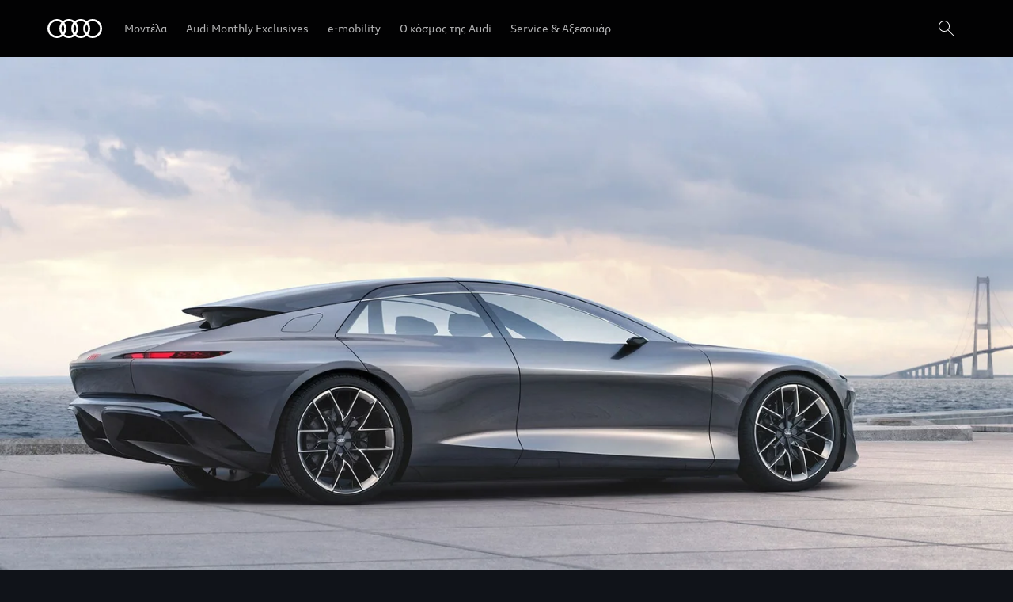

--- FILE ---
content_type: text/html
request_url: https://www.audi.gr/el/e-mobility/concept-cars/audi-grandsphere/
body_size: 38010
content:
<!DOCTYPE html>
  <html lang="el"><head><title>Audi grandsphere | Audi.gr</title><link rel="icon" type="image/x-icon" href="/assets/favicon/favicon.ico"/><meta charSet="utf-8"/><meta name="viewport" content="width=device-width, initial-scale=1"/><link rel="canonical" href="https://www.audi.gr/el/e-mobility/concept-cars/audi-grandsphere/"/><meta name="description" content="High-class μέλλον"/><meta name="keywords" content=""/><meta property="og:title" content="Audi grandsphere | Audi.gr"/><meta property="og:description" content="High-class μέλλον"/><style type="text/css">
  body {
    margin: 0;
    background-color: hsla(216, 23%, 8%, 1)
  }

  body:has(dialog[open]) {
    overflow: hidden;
  }

  @font-face {
    font-family: 'AudiType';
    src: url('https://assets.one.audi/assets/fonts/AudiTypeVF.woff2')
      format('woff2-variations');
    font-display: swap;
    font-style: normal;
    font-stretch: 100% 130%;
  }

  :root {
    --max-content-width: 1920px;
    --page-margin: 16px;

    @media (min-width: 375px) {
      --page-margin: 28px;
    }

    @media (min-width: 768px) {
      --page-margin: 40px;
    }

    @media (min-width: 1024px) {
      --page-margin: 60px;
    }

    @media (min-width: 1440px) {
      --page-margin: 96px;
    }

    @media (min-width: 1920px) {
      --page-margin: 96px;
    }

    @property --gradient-start {
      syntax: '<color>';
      initial-value: transparent;
      inherits: false;
    }

    @property --gradient-end {
      syntax: '<color>';
      initial-value: transparent;
      inherits: false;
    }

    --spacing-relative-2xs: 4px;
--spacing-relative-xs: 8px;
--spacing-relative-sm: 12px;
--spacing-relative-md: 16px;
--spacing-relative-lg: 24px;
--spacing-relative-xl: 28px;
--spacing-relative-2xl: 36px;
--spacing-relative-3xl: 40px;
--spacing-relative-4xl: 48px;
--spacing-relative-5xl: 64px;
--spacing-relative-6xl: 80px;
--spacing-relative-7xl: 96px;
--spacing-relative-8xl: 120px;

@media (min-width: 768px) {
--spacing-relative-3xl: 48px;
--spacing-relative-4xl: 64px;
--spacing-relative-5xl: 72px;
--spacing-relative-6xl: 88px;
--spacing-relative-7xl: 104px;
--spacing-relative-8xl: 136px;
}

@media (min-width: 1024px) {
--spacing-relative-2xl: 40px;
--spacing-relative-3xl: 56px;
--spacing-relative-4xl: 72px;
--spacing-relative-5xl: 88px;
--spacing-relative-6xl: 104px;
--spacing-relative-7xl: 128px;
--spacing-relative-8xl: 168px;
}

@media (min-width: 1440px) {
--spacing-relative-xl: 32px;
--spacing-relative-2xl: 56px;
--spacing-relative-3xl: 72px;
--spacing-relative-4xl: 88px;
--spacing-relative-5xl: 104px;
--spacing-relative-6xl: 120px;
--spacing-relative-7xl: 160px;
--spacing-relative-8xl: 216px;
}

@media (min-width: 1920px) {
--spacing-relative-xl: 40px;
--spacing-relative-2xl: 72px;
--spacing-relative-3xl: 88px;
--spacing-relative-4xl: 104px;
--spacing-relative-5xl: 120px;
--spacing-relative-6xl: 136px;
--spacing-relative-7xl: 176px;
--spacing-relative-8xl: 248px;
}

  }
</style><link rel="preload" as="script" href="https://oneaudi-falcon-integrator.prod.renderer.one.audi/csr/13.3.0/audi-feature-hub-integrator-csr.js"/><link rel="preload" as="script" href="https://oneaudi-falcon.prod.renderer.one.audi/static/client/client.js?hash=09eec13d8128915c95776126976056ee11bca1543914b4d8e1fecf79a6643d51"/><meta name="cms-platform" content="falcon" data-tier="publish"/><link rel="preconnect" href="https://onegraph.audi.com"/><meta name="cola-api-url" content="https://onegraph.audi.com/graphql"/><link rel="preconnect" href="https://oneaudi-falcon-i18n-service.prod.renderer.one.audi"/><meta name="i18n-endpoint" content="https://oneaudi-falcon-i18n-service.prod.renderer.one.audi/api/i18n?path=/content/dam/country/gr/el/configurations/i18n&amp;aemEnvironmentId=p123727-e1214567&amp;aemEnvironmentService=publish&amp;language=el"/><link rel="preconnect" href="https://web-api.audi.com"/><meta name="wag-baseurl" content="https://web-api.audi.com"/><meta name="myaudi-auth-proxy" content="/userinfo-emea/v2"/><link rel="preconnect" href="https://web-api.audi.com"/><meta name="vue-agw-endpoint" content="https://web-api.audi.com"/><link rel="preconnect" href="https://oneaudi-falcon-market-context-service.prod.renderer.one.audi"/><script>window.featureServiceConfigs = {"audi-market-context-service":[{"v2":{"apiGatewayUrl":"https://oneaudi-falcon-market-context-service.prod.renderer.one.audi/api/market-context?path=/content/dam/country/gr/configurations/config---market-context&aemEnvironmentId=p123727-e1214567&aemEnvironmentService=publish"}}],"audi-render-mode-service":[0],"gfa:service-config-provider":[{"gfa":{"i18n":{"id":"i18n","origin":"https://oneaudi-falcon-i18n-service.prod.renderer.one.audi","path":"/api/gfa/v1/i18n","customConfig":{"tenant":"/p123727-e1214567/publish/content/dam/country/gr/el/configurations/i18n"}},"acs":{"id":"acs","origin":"https://oneaudi-falcon-market-context-service.prod.renderer.one.audi","path":"/api/gfa/v1/acs","customConfig":{"tenant":"/p123727-e1214567/publish/content/dam/country/gr/configurations/acs"}},"oneshopBff":{"id":"?","origin":"https://www.audi.gr","path":"/"},"oneshopUbff":{"id":"?","origin":"https://www.audi.gr","path":"/"}},"audi":{"falcon-content-api":{"id":"falcon-content-api","origin":"https://www.audi.gr","path":"/api/content"},"falcon-pages-api":{"id":"falcon-pages-api","origin":"https://oneaudi-falcon.prod.renderer.one.audi","path":"/api/content/pages/production/publish"}}}],"audi:envConfigService":[{"templateUrl":"https://env-config.one.audi/config/live/{key}.json"}],"navigation-service":[{"pages":{},"primaryConsumerId":"audi:integrator:csr"}]};</script><meta name="locale-language" content="el"/><meta name="locale-market" content="GR"/><meta name="locale-currency" content="EUR"/><meta name="locale-currencyISOCode" content="EUR"/><meta name="locale-currencyType" content="code"/><meta name="locale-showDecimals" content="false"/><meta name="locale-iso-3166-1-alpha3" content="GRC"/><script type="text/javascript" src="https://tms.audi.com/audi/nemo-gr/Bootstrap.js"></script><script type="x-falcon/tracking-data" id="RENDERER_PARTIAL_DIGITAL_DATA">%7B%22page%22%3A%7B%22pageInfo%22%3A%7B%22contentPath%22%3A%22%2Fcontent%2Fdam%2Fcountry%2Fgr%2Fel%2Fe-mobility%2Fconcept-cars%2Faudi-grandsphere%2Findex%22%2C%22language%22%3A%22el%22%2C%22market%22%3A%22GR%22%2C%22pageID%22%3A%22e-mobility%2Fconcept-cars%2Faudi-grandsphere%22%2C%22pageName%22%3A%22Audi%20grandsphere%20%7C%20Audi.gr%22%2C%22sysEnv%22%3A%22production%22%2C%22breadCrumbs%22%3A%5B%22e-mobility%22%2C%22concept-cars%22%2C%22audi-grandsphere%22%5D%7D%2C%22attributes%22%3A%7B%22applicationVersion%22%3A%221.0.0%22%2C%22implementer%22%3A2%2C%22applicationName%22%3A%22cms%22%2C%22site%22%3A%22product%20portal%22%2C%22architecture%22%3A%22aem%20headless%22%2C%22designName%22%3A%22Alpha%22%2C%22templateName%22%3A%22flexible%22%2C%22templateVersion%22%3A%221.0.0%22%7D%2C%22category%22%3A%7B%22displayType%22%3A%22default%22%2C%22pageType%22%3A%22standardPage%22%7D%7D%2C%22component%22%3A%5B%7B%22componentInfo%22%3A%7B%22componentID%22%3A%22b373ebe8-46bc-4942-b1b9-078ea99a36ba-1%22%2C%22componentName%22%3A%22fa-nemo-header%22%7D%2C%22attributes%22%3A%7B%22version%22%3A%224.2.0%22%2C%22absoluteNumber%22%3A%221%22%7D%7D%2C%7B%22componentInfo%22%3A%7B%22componentID%22%3A%225d9c657e-4f06-4861-829e-752bfd4d9b7f-1%22%2C%22componentName%22%3A%22fa-stage%22%7D%2C%22attributes%22%3A%7B%22version%22%3A%221.20.2%22%2C%22absoluteNumber%22%3A%222%22%7D%7D%2C%7B%22componentInfo%22%3A%7B%22componentID%22%3A%22676fd0de-2275-40ef-8a91-60515ad4a12d-1%22%2C%22componentName%22%3A%22fa-mtt%22%7D%2C%22attributes%22%3A%7B%22version%22%3A%222.10.13%22%2C%22absoluteNumber%22%3A%223%22%7D%7D%2C%7B%22componentInfo%22%3A%7B%22componentID%22%3A%227dae964a-4a33-414e-82b6-e36f936785f2-1%22%2C%22componentName%22%3A%22fa-feature-gallery%22%7D%2C%22attributes%22%3A%7B%22version%22%3A%225.2.4%22%2C%22absoluteNumber%22%3A%224%22%7D%7D%2C%7B%22componentInfo%22%3A%7B%22componentID%22%3A%22676fd0de-2275-40ef-8a91-60515ad4a12d-2%22%2C%22componentName%22%3A%22fa-mtt%22%7D%2C%22attributes%22%3A%7B%22version%22%3A%222.10.13%22%2C%22absoluteNumber%22%3A%225%22%7D%7D%2C%7B%22componentInfo%22%3A%7B%22componentID%22%3A%22676fd0de-2275-40ef-8a91-60515ad4a12d-3%22%2C%22componentName%22%3A%22fa-mtt%22%7D%2C%22attributes%22%3A%7B%22version%22%3A%222.10.13%22%2C%22absoluteNumber%22%3A%226%22%7D%7D%2C%7B%22componentInfo%22%3A%7B%22componentID%22%3A%22714ef286-9206-4edc-b2fa-f8a820abf827-1%22%2C%22componentName%22%3A%22fa-nemo-footer%22%7D%2C%22attributes%22%3A%7B%22version%22%3A%221.25.3%22%2C%22absoluteNumber%22%3A%227%22%7D%7D%2C%7B%22componentInfo%22%3A%7B%22componentID%22%3A%22a53b4b87-9206-46c5-8e4a-3740d96ec478-1%22%2C%22componentName%22%3A%22fa-footnote-engine%22%7D%2C%22attributes%22%3A%7B%22version%22%3A%222.11.0%22%2C%22absoluteNumber%22%3A%228%22%7D%7D%5D%2C%22dealer%22%3A%5B%5D%7D</script><meta name="google-site-verification" content="YLii3G0M4alNIIhaW59NEMcQgGN1NeWiiGB6klaBtK0" /> 

<script>(function(w,d,s,l,i){w[l]=w[l]||[];w[l].push({'gtm.start':
new Date().getTime(),event:'gtm.js'});var f=d.getElementsByTagName(s)[0],
j=d.createElement(s),dl=l!='dataLayer'?'&l='+l:'';j.async=true;j.src=
'https://www.googletagmanager.com/gtm.js?id='+i+dl;f.parentNode.insertBefore(j,f);
})(window,document,'script','dataLayer','GTM-T6V8Z93');</script><script type="x-feature-hub/serialized-states">%7B%22page-info-service%22:%22%7B%7D%22,%22cookie-service%22:%22%5B%5D%22,%22676fd0de-2275-40ef-8a91-60515ad4a12d-1%22:%22%7B%5C%22__type%5C%22:%5C%22aem-headless%5C%22,%5C%22contentPath%5C%22:%5C%22/content/dam/country/gr/el/e-mobility/concept-cars/audi-grandsphere/content/minimalistic-typographic-teaser-15%5C%22,%5C%22path%5C%22:%5C%22%5C%22,%5C%22fields%5C%22:%7B%5C%22headlineText%5C%22:%5C%22High-class%20%CE%BC%CE%AD%CE%BB%CE%BB%CE%BF%CE%BD%5C%22,%5C%22headlineSize%5C%22:%5C%22h2%5C%22,%5C%22subheadlineText%5C%22:%5C%22%CE%9C%CE%B5%20%CF%84%CE%BF%20Audi%20grandsphere%C2%B9,%20%CE%B7%20Audi%20%CF%80%CE%B1%CF%81%CE%BF%CF%85%CF%83%CE%B9%CE%AC%CE%B6%CE%B5%CE%B9%20%CF%84%CE%B7%20%CE%B4%CE%B9%CE%BA%CE%AE%20%CF%84%CE%B7%CF%82%20%CF%80%CF%81%CF%8C%CF%84%CE%B1%CF%83%CE%B7%20%CE%B3%CE%B9%CE%B1%20%CF%84%CE%BF%20%CF%83%CE%B5%CE%BD%CF%84%CE%AC%CE%BD%20%CF%84%CE%BF%CF%85%20%CE%BC%CE%AD%CE%BB%CE%BB%CE%BF%CE%BD%CF%84%CE%BF%CF%82.%20%CE%A4%CE%BF%20%CE%B4%CE%B5%CF%8D%CF%84%CE%B5%CF%81%CE%BF%20%CE%BC%CE%B9%CE%B1%CF%82%20%CF%83%CE%B5%CE%B9%CF%81%CE%AC%CF%82%20%CF%80%CF%81%CF%89%CF%84%CE%BF%CF%80%CE%BF%CF%81%CE%B9%CE%B1%CE%BA%CF%8E%CE%BD%20concept%20car,%20%CF%80%CE%B1%CF%81%CE%AD%CF%87%CE%B5%CE%B9%20%CE%BC%CE%B9%CE%B1%20%CE%B5%CE%B9%CE%BA%CF%8C%CE%BD%CE%B1%20%CF%84%CE%BF%CF%85%20%CF%80%CF%8E%CF%82%20%CE%B8%CE%B1%20%CE%BC%CE%BF%CE%B9%CE%AC%CE%B6%CE%B5%CE%B9%20%CE%B7%20%CE%AC%CE%BD%CE%B5%CF%83%CE%B7%20%CF%84%CF%89%CE%BD%20first%20class%20%CE%BF%CF%87%CE%B7%CE%BC%CE%AC%CF%84%CF%89%CE%BD%20%CF%83%CF%84%CE%BF%20%CE%BC%CE%AD%CE%BB%CE%BB%CE%BF%CE%BD:%20%CE%B7%CE%BB%CE%B5%CE%BA%CF%84%CF%81%CE%B9%CE%BA%CE%AC,%20%CE%B1%CF%85%CF%84%CE%BF%CE%BC%CE%B1%CF%84%CE%BF%CF%80%CE%BF%CE%B9%CE%B7%CE%BC%CE%AD%CE%BD%CE%B1%C2%B2,%20%CE%B4%CE%B9%CE%B1%CE%B9%CF%83%CE%B8%CE%B7%CF%84%CE%B9%CE%BA%CE%AC%20%E2%80%93%20%CE%BA%CE%B1%CE%B9%20%CE%BC%CE%B5%20%CF%80%CE%BB%CE%BF%CF%8D%CF%83%CE%B9%CE%BF%20%CF%87%CF%8E%CF%81%CE%BF%20%CE%B5%CE%BE%CE%B1%CF%84%CE%BF%CE%BC%CE%AF%CE%BA%CE%B5%CF%85%CF%83%CE%B7%CF%82%20%CE%B3%CE%B9%CE%B1%20%CE%B2%CE%B9%CF%89%CE%BC%CE%B1%CF%84%CE%B9%CE%BA%CE%AD%CF%82%20%CE%B5%CE%BC%CF%80%CE%B5%CE%B9%CF%81%CE%AF%CE%B5%CF%82.%5C%22,%5C%22cta1OpenInNewWindow%5C%22:%5C%22sameTab%5C%22,%5C%22cta2OpenInNewWindow%5C%22:%5C%22sameTab%5C%22,%5C%22ctaStyle%5C%22:%5C%22text%5C%22,%5C%22wltpKeys%5C%22:%5B%5D,%5C%22theme%5C%22:%5C%22lightTheme%5C%22,%5C%22justification%5C%22:%5C%22center%5C%22,%5C%22padding%5C%22:%5C%22s%5C%22,%5C%22animate%5C%22:%5C%22yes%5C%22%7D,%5C%22model%5C%22:%7B%5C%22metadata%5C%22:%7B%5C%22baseUrl%5C%22:%5C%22https://fa-mtt.cdn.prod.arcade.apps.one.audi/v2.10.13%5C%22,%5C%22id%5C%22:%5C%22676fd0de-2275-40ef-8a91-60515ad4a12d%5C%22,%5C%22serverSrc%5C%22:%5C%22fh/app-alpha.node.js%5C%22,%5C%22src%5C%22:%5C%22fh/app-alpha.js%5C%22,%5C%22config%5C%22:%5C%22%7B%5C%5C%5C%22designs%5C%5C%5C%22:%7B%5C%5C%5C%22classic%5C%5C%5C%22:%7B%5C%5C%5C%22serverSideBundleUrl%5C%5C%5C%22:%5C%5C%5C%22fh/app.node.js%5C%5C%5C%22,%5C%5C%5C%22clientSideBundleUrl%5C%5C%5C%22:%5C%5C%5C%22fh/app.js%5C%5C%5C%22%7D%7D%7D%5C%22%7D,%5C%22path%5C%22:%5C%22/conf/feature-apps/oneaudi-feature-app-mtt/latest/settings/dam/cfm/models/minimalistic-typographicteaser%5C%22,%5C%22title%5C%22:%5C%22Minimalistic%20Typographic%20Teaser%5C%22%7D%7D%22,%227dae964a-4a33-414e-82b6-e36f936785f2-1%22:%22%7B%5C%22__type%5C%22:%5C%22aem-headless%5C%22,%5C%22contentPath%5C%22:%5C%22/content/dam/country/gr/el/e-mobility/concept-cars/audi-grandsphere/content/oneaudi-feature-app-feature-gallery-d62bffc7%5C%22,%5C%22path%5C%22:%5C%22%5C%22,%5C%22fields%5C%22:%7B%5C%22theme%5C%22:%5C%22lightTheme%5C%22,%5C%22mediaHeight%5C%22:%5C%22large%5C%22,%5C%22autoplay%5C%22:true,%5C%22autoplaySpeed%5C%22:%5C%225000%5C%22,%5C%22gallery%5C%22:%5B%7B%5C%22__type%5C%22:%5C%22aem-headless%5C%22,%5C%22contentPath%5C%22:%5C%22/content/dam/country/gr/el/e-mobility/concept-cars/audi-grandsphere/content/oneaudi-feature-app-feature-gallery-d62bffc7-gallery-1%5C%22,%5C%22path%5C%22:%5C%22%5C%22,%5C%22fields%5C%22:%7B%5C%22bodyText%5C%22:%5C%22%CE%A4%CE%BF%20Audi%20grandsphere%C2%B9%20%CE%B5%CE%AF%CE%BD%CE%B1%CE%B9%20%CE%BC%CE%B9%CE%B1%20%CE%BC%CE%B7%CF%87%CE%B1%CE%BD%CE%AE%20%CE%B5%CE%BC%CF%80%CE%B5%CE%B9%CF%81%CE%B9%CF%8E%CE%BD%20%CF%80%CE%BF%CF%85%20%CF%80%CF%81%CE%BF%CF%83%CE%B1%CF%81%CE%BC%CF%8C%CE%B6%CE%B5%CF%84%CE%B1%CE%B9%20%CF%83%CF%84%CE%B9%CF%82%20%CE%B1%CE%BD%CE%AC%CE%B3%CE%BA%CE%B5%CF%82%20%CF%84%CF%89%CE%BD%20%CE%B5%CF%80%CE%B9%CE%B2%CE%B1%CF%84%CF%8E%CE%BD%20%CF%84%CE%BF%CF%85.%20%CE%A4%CE%B1%20%CE%B5%CE%BD%CF%83%CF%89%CE%BC%CE%B1%CF%84%CF%89%CE%BC%CE%AD%CE%BD%CE%B1%20%CE%BA%CE%B1%CE%B8%CE%AF%CF%83%CE%BC%CE%B1%CF%84%CE%B1%20%CE%BA%CE%B1%CE%B9%20%CE%BF%CE%B9%20%CE%B5%CF%85%CF%81%CE%B5%CE%AF%CE%B5%CF%82%20%CE%B3%CF%85%CE%AC%CE%BB%CE%B9%CE%BD%CE%B5%CF%82%20%CE%B5%CF%80%CE%B9%CF%86%CE%AC%CE%BD%CE%B5%CE%B9%CE%B5%CF%82%20%CF%85%CF%80%CE%BF%CF%83%CF%84%CE%B7%CF%81%CE%AF%CE%B6%CE%BF%CF%85%CE%BD%20%CF%84%CE%B7%CE%BD%20%CE%B1%CE%AF%CF%83%CE%B8%CE%B7%CF%83%CE%B7%20%CF%84%CE%B7%CF%82%20%CE%B5%CF%85%CF%81%CF%85%CF%87%CF%89%CF%81%CE%AF%CE%B1%CF%82.%5C%22,%5C%22asset%5C%22:%7B%5C%22__type%5C%22:%5C%22aem-headless%5C%22,%5C%22contentPath%5C%22:%5C%22/content/dam/country/gr/el/e-mobility/concept-cars/audi-grandsphere/content/oneaudi-feature-app-feature-gallery-d62bffc7-gallery-1-asset%5C%22,%5C%22path%5C%22:%5C%22%5C%22,%5C%22fields%5C%22:%7B%5C%22assetType%5C%22:%5C%22image%5C%22,%5C%22imageUrlSmallViewport%5C%22:%7B%5C%22assetId%5C%22:%5C%22urn:aaid:aem:10cdacc6-fb3a-4653-a48a-9460483029f1%5C%22,%5C%22contentPath%5C%22:%5C%22/content/dam/nemo/gr/e-mobility/concept-cars/grandsphere_2021_3387_RGB_1920x1920.jpeg%5C%22,%5C%22path%5C%22:%5C%22https://emea-dam.audi.com/adobe/assets/urn:aaid:aem:10cdacc6-fb3a-4653-a48a-9460483029f1/as/grandsphere_2021_3387_RGB_1920x1920.jpeg%5C%22,%5C%22sizeInBytes%5C%22:450732,%5C%22height%5C%22:1920,%5C%22mimeType%5C%22:%5C%22image/jpeg%5C%22,%5C%22title%5C%22:%5C%22%5C%22,%5C%22width%5C%22:1920%7D,%5C%22imageUrlLargeViewport%5C%22:%7B%5C%22assetId%5C%22:%5C%22urn:aaid:aem:efeab90f-ab72-4faa-b427-c1c5066c99e1%5C%22,%5C%22contentPath%5C%22:%5C%22/content/dam/nemo/gr/e-mobility/concept-cars/grandsphere_2021_3387_RGB_1920x1080.jpeg%5C%22,%5C%22path%5C%22:%5C%22https://emea-dam.audi.com/adobe/assets/urn:aaid:aem:efeab90f-ab72-4faa-b427-c1c5066c99e1/as/grandsphere_2021_3387_RGB_1920x1080.jpeg%5C%22,%5C%22sizeInBytes%5C%22:298876,%5C%22height%5C%22:1080,%5C%22mimeType%5C%22:%5C%22image/jpeg%5C%22,%5C%22title%5C%22:%5C%22%5C%22,%5C%22width%5C%22:1920%7D,%5C%22preserveImageWidth%5C%22:true%7D,%5C%22model%5C%22:%7B%5C%22metadata%5C%22:%7B%5C%22baseUrl%5C%22:%5C%22https://fa-feature-gallery.cdn.prod.arcade.apps.one.audi/v5.2.4%5C%22,%5C%22id%5C%22:%5C%227dae964a-4a33-414e-82b6-e36f936785f2%5C%22,%5C%22serverSrc%5C%22:%5C%22fh/app-alpha.node.js%5C%22,%5C%22src%5C%22:%5C%22fh/app-alpha.js%5C%22,%5C%22config%5C%22:%5C%22%7B%5C%5C%5C%22designs%5C%5C%5C%22:%7B%5C%5C%5C%22classic%5C%5C%5C%22:%7B%5C%5C%5C%22serverSideBundleUrl%5C%5C%5C%22:%5C%5C%5C%22fh/app.node.js%5C%5C%5C%22,%5C%5C%5C%22clientSideBundleUrl%5C%5C%5C%22:%5C%5C%5C%22fh/app.js%5C%5C%5C%22%7D%7D%7D%5C%22%7D,%5C%22path%5C%22:%5C%22/conf/feature-apps/oneaudi-feature-app-feature-gallery/latest/settings/dam/cfm/models/feature-gallery-mediatypeimage%5C%22,%5C%22title%5C%22:%5C%22Feature%20Gallery:%20Media%20Type%20-%20Image%5C%22%7D%7D,%5C%22cta1_openIn%5C%22:%5C%22New%20tab%5C%22,%5C%22legalText_wltpKey%5C%22:%5B%5D,%5C%22legalText_mediaDisclaimer%5C%22:%5B%5C%22%5C%22%5D%7D,%5C%22model%5C%22:%7B%5C%22metadata%5C%22:%7B%5C%22baseUrl%5C%22:%5C%22https://fa-feature-gallery.cdn.prod.arcade.apps.one.audi/v5.2.4%5C%22,%5C%22id%5C%22:%5C%227dae964a-4a33-414e-82b6-e36f936785f2%5C%22,%5C%22serverSrc%5C%22:%5C%22fh/app-alpha.node.js%5C%22,%5C%22src%5C%22:%5C%22fh/app-alpha.js%5C%22,%5C%22config%5C%22:%5C%22%7B%5C%5C%5C%22designs%5C%5C%5C%22:%7B%5C%5C%5C%22classic%5C%5C%5C%22:%7B%5C%5C%5C%22serverSideBundleUrl%5C%5C%5C%22:%5C%5C%5C%22fh/app.node.js%5C%5C%5C%22,%5C%5C%5C%22clientSideBundleUrl%5C%5C%5C%22:%5C%5C%5C%22fh/app.js%5C%5C%5C%22%7D%7D%7D%5C%22%7D,%5C%22path%5C%22:%5C%22/conf/feature-apps/oneaudi-feature-app-feature-gallery/latest/settings/dam/cfm/models/feature-gallery-gallerygalleryposition%5C%22,%5C%22title%5C%22:%5C%22Feature%20Gallery:%20Gallery%20-%20Gallery%20Position%5C%22%7D%7D,%7B%5C%22__type%5C%22:%5C%22aem-headless%5C%22,%5C%22contentPath%5C%22:%5C%22/content/dam/country/gr/el/e-mobility/concept-cars/audi-grandsphere/content/oneaudi-feature-app-feature-gallery-d62bffc7-gallery-2%5C%22,%5C%22path%5C%22:%5C%22%5C%22,%5C%22fields%5C%22:%7B%5C%22bodyText%5C%22:%5C%22%CE%88%CE%BD%CE%B1%CF%82%20%CE%BC%CE%B9%CE%BD%CE%B9%CE%BC%CE%B1%CE%BB%CE%B9%CF%83%CF%84%CE%B9%CE%BA%CF%8C%CF%82%20%CE%B5%CF%83%CF%89%CF%84%CE%B5%CF%81%CE%B9%CE%BA%CF%8C%CF%82%20%CF%87%CF%8E%CF%81%CE%BF%CF%82%20%CE%BF%CF%87%CE%AE%CE%BC%CE%B1%CF%84%CE%BF%CF%82%20%CE%BC%CE%B5%20%CE%BA%CE%B1%CE%B8%CE%B1%CF%81%CE%AD%CF%82%20%CE%B3%CF%81%CE%B1%CE%BC%CE%BC%CE%AD%CF%82%20%CE%BA%CE%B1%CE%B9%20%CF%85%CE%BB%CE%B9%CE%BA%CE%AC%20%CF%85%CF%88%CE%B7%CE%BB%CE%AE%CF%82%20%CF%80%CE%BF%CE%B9%CF%8C%CF%84%CE%B7%CF%84%CE%B1%CF%82%20%CF%87%CE%B1%CF%81%CE%AF%CE%B6%CE%B5%CE%B9%20%CF%83%CF%84%CE%BF%20%CE%B5%CF%85%CF%81%CF%8D%CF%87%CF%89%CF%81%CE%BF%20Audi%20grandsphere%C2%B9%20%CE%BC%CE%B9%CE%B1%20%CE%B4%CE%B9%CE%B1%CF%87%CF%81%CE%BF%CE%BD%CE%B9%CE%BA%CE%AE%20%CE%B1%CE%B9%CF%83%CE%B8%CE%B7%CF%84%CE%B9%CE%BA%CE%AE.%20%CE%9F%CE%B9%20%CE%B5%CF%80%CE%B9%CE%B2%CE%AC%CF%84%CE%B5%CF%82%20%CE%B4%CE%B5%CE%BD%20%CE%B8%CE%B1%20%CE%B1%CF%80%CE%BF%CE%BB%CE%B1%CE%BC%CE%B2%CE%AC%CE%BD%CE%BF%CF%85%CE%BD%20%CE%BC%CF%8C%CE%BD%CE%BF%20%CE%BC%CE%B9%CE%B1%20%CE%B1%CF%81%CE%BC%CE%BF%CE%BD%CE%B9%CE%BA%CE%AE%20%CF%84%CE%B5%CF%87%CE%BD%CE%BF%CE%BB%CE%BF%CE%B3%CE%B9%CE%BA%CE%AE%20%CF%83%CF%87%CE%B5%CE%B4%CE%AF%CE%B1%CF%83%CE%B7,%20%CE%B1%CE%BB%CE%BB%CE%AC%20%CE%BA%CE%B1%CE%B9%20%CE%BC%CE%B9%CE%B1%20%CF%86%CE%BF%CF%85%CF%84%CE%BF%CF%85%CF%81%CE%B9%CF%83%CF%84%CE%B9%CE%BA%CE%AE%20%CE%BC%CE%B7%CF%87%CE%B1%CE%BD%CE%AE%20%CE%B5%CE%BC%CF%80%CE%B5%CE%B9%CF%81%CE%B9%CF%8E%CE%BD.%5C%22,%5C%22asset%5C%22:%7B%5C%22__type%5C%22:%5C%22aem-headless%5C%22,%5C%22contentPath%5C%22:%5C%22/content/dam/country/gr/el/e-mobility/concept-cars/audi-grandsphere/content/oneaudi-feature-app-feature-gallery-d62bffc7-gallery-2-asset%5C%22,%5C%22path%5C%22:%5C%22%5C%22,%5C%22fields%5C%22:%7B%5C%22assetType%5C%22:%5C%22image%5C%22,%5C%22imageUrlSmallViewport%5C%22:%7B%5C%22assetId%5C%22:%5C%22urn:aaid:aem:861e219e-2a25-45c5-8119-b7b82a66ad6e%5C%22,%5C%22contentPath%5C%22:%5C%22/content/dam/nemo/gr/e-mobility/concept-cars/grandsphere_2021_3388_OHNE_SCREEN_RGB_1920x1920.jpeg%5C%22,%5C%22path%5C%22:%5C%22https://emea-dam.audi.com/adobe/assets/urn:aaid:aem:861e219e-2a25-45c5-8119-b7b82a66ad6e/as/grandsphere_2021_3388_OHNE_SCREEN_RGB_1920x1920.jpeg%5C%22,%5C%22sizeInBytes%5C%22:515879,%5C%22height%5C%22:1920,%5C%22mimeType%5C%22:%5C%22image/jpeg%5C%22,%5C%22title%5C%22:%5C%22%5C%22,%5C%22width%5C%22:1920%7D,%5C%22imageUrlLargeViewport%5C%22:%7B%5C%22assetId%5C%22:%5C%22urn:aaid:aem:105cd148-391b-47ee-8bd2-716711005ecb%5C%22,%5C%22contentPath%5C%22:%5C%22/content/dam/nemo/gr/e-mobility/concept-cars/grandsphere_2021_3388_RGB_1920x1080.jpeg%5C%22,%5C%22path%5C%22:%5C%22https://emea-dam.audi.com/adobe/assets/urn:aaid:aem:105cd148-391b-47ee-8bd2-716711005ecb/as/grandsphere_2021_3388_RGB_1920x1080.jpeg%5C%22,%5C%22sizeInBytes%5C%22:330699,%5C%22height%5C%22:1080,%5C%22mimeType%5C%22:%5C%22image/jpeg%5C%22,%5C%22title%5C%22:%5C%22%5C%22,%5C%22width%5C%22:1920%7D,%5C%22preserveImageWidth%5C%22:true%7D,%5C%22model%5C%22:%7B%5C%22metadata%5C%22:%7B%5C%22baseUrl%5C%22:%5C%22https://fa-feature-gallery.cdn.prod.arcade.apps.one.audi/v5.2.4%5C%22,%5C%22id%5C%22:%5C%227dae964a-4a33-414e-82b6-e36f936785f2%5C%22,%5C%22serverSrc%5C%22:%5C%22fh/app-alpha.node.js%5C%22,%5C%22src%5C%22:%5C%22fh/app-alpha.js%5C%22,%5C%22config%5C%22:%5C%22%7B%5C%5C%5C%22designs%5C%5C%5C%22:%7B%5C%5C%5C%22classic%5C%5C%5C%22:%7B%5C%5C%5C%22serverSideBundleUrl%5C%5C%5C%22:%5C%5C%5C%22fh/app.node.js%5C%5C%5C%22,%5C%5C%5C%22clientSideBundleUrl%5C%5C%5C%22:%5C%5C%5C%22fh/app.js%5C%5C%5C%22%7D%7D%7D%5C%22%7D,%5C%22path%5C%22:%5C%22/conf/feature-apps/oneaudi-feature-app-feature-gallery/latest/settings/dam/cfm/models/feature-gallery-mediatypeimage%5C%22,%5C%22title%5C%22:%5C%22Feature%20Gallery:%20Media%20Type%20-%20Image%5C%22%7D%7D,%5C%22cta1_openIn%5C%22:%5C%22New%20tab%5C%22,%5C%22legalText_wltpKey%5C%22:%5B%5D,%5C%22legalText_mediaDisclaimer%5C%22:%5B%5C%22%5C%22%5D%7D,%5C%22model%5C%22:%7B%5C%22metadata%5C%22:%7B%5C%22baseUrl%5C%22:%5C%22https://fa-feature-gallery.cdn.prod.arcade.apps.one.audi/v5.2.4%5C%22,%5C%22id%5C%22:%5C%227dae964a-4a33-414e-82b6-e36f936785f2%5C%22,%5C%22serverSrc%5C%22:%5C%22fh/app-alpha.node.js%5C%22,%5C%22src%5C%22:%5C%22fh/app-alpha.js%5C%22,%5C%22config%5C%22:%5C%22%7B%5C%5C%5C%22designs%5C%5C%5C%22:%7B%5C%5C%5C%22classic%5C%5C%5C%22:%7B%5C%5C%5C%22serverSideBundleUrl%5C%5C%5C%22:%5C%5C%5C%22fh/app.node.js%5C%5C%5C%22,%5C%5C%5C%22clientSideBundleUrl%5C%5C%5C%22:%5C%5C%5C%22fh/app.js%5C%5C%5C%22%7D%7D%7D%5C%22%7D,%5C%22path%5C%22:%5C%22/conf/feature-apps/oneaudi-feature-app-feature-gallery/latest/settings/dam/cfm/models/feature-gallery-gallerygalleryposition%5C%22,%5C%22title%5C%22:%5C%22Feature%20Gallery:%20Gallery%20-%20Gallery%20Position%5C%22%7D%7D,%7B%5C%22__type%5C%22:%5C%22aem-headless%5C%22,%5C%22contentPath%5C%22:%5C%22/content/dam/country/gr/el/e-mobility/concept-cars/audi-grandsphere/content/oneaudi-feature-app-feature-gallery-d62bffc7-gallery-3%5C%22,%5C%22path%5C%22:%5C%22%5C%22,%5C%22fields%5C%22:%7B%5C%22bodyText%5C%22:%5C%22%CE%A4%CE%BF%20Audi%20grandsphere%C2%B9%20%CE%B1%CE%BD%CE%BF%CE%AF%CE%B3%CE%B5%CE%B9%20%CF%84%CE%B9%CF%82%20%CF%80%CF%8C%CF%81%CF%84%CE%B5%CF%82%20%CF%84%CE%BF%CF%85%20%CE%BC%CF%8C%CE%BB%CE%B9%CF%82%20%CF%84%CE%BF%20%CF%80%CE%BB%CE%B7%CF%83%CE%B9%CE%AC%CF%83%CE%B5%CF%84%CE%B5%20%CE%BA%CE%B1%CE%B9%20%CF%85%CF%80%CE%BF%CE%B4%CE%AD%CF%87%CE%B5%CF%84%CE%B1%CE%B9%20%CF%84%CE%BF%CF%85%CF%82%20%CE%B5%CF%80%CE%B9%CE%B2%CE%AC%CF%84%CE%B5%CF%82%20%CE%BC%CE%B5%20%CF%84%CE%B9%CF%82%20%CE%B4%CE%B9%CE%BA%CE%AD%CF%82%20%CF%84%CE%BF%CF%85%CF%82%20%CE%B5%CE%BE%CE%B1%CF%84%CE%BF%CE%BC%CE%B9%CE%BA%CE%B5%CF%85%CE%BC%CE%AD%CE%BD%CE%B5%CF%82%20%CF%81%CF%85%CE%B8%CE%BC%CE%AF%CF%83%CE%B5%CE%B9%CF%82,%20%CE%B3%CE%B9%CE%B1%20%CF%80%CE%B1%CF%81%CE%AC%CE%B4%CE%B5%CE%B9%CE%B3%CE%BC%CE%B1%20%CE%BC%CE%B9%CE%B1%20%CE%B5%CE%BE%CE%B1%CF%84%CE%BF%CE%BC%CE%B9%CE%BA%CE%B5%CF%85%CE%BC%CE%AD%CE%BD%CE%B7%20%CE%BB%CE%AF%CF%83%CF%84%CE%B1%20%CE%B1%CE%BD%CE%B1%CF%80%CE%B1%CF%81%CE%B1%CE%B3%CF%89%CE%B3%CE%AE%CF%82.%20%CE%A0%CF%81%CE%B9%CE%BD%20%CE%B1%CE%BA%CF%8C%CE%BC%CE%B1%20%CE%B5%CF%80%CE%B9%CE%B2%CE%B9%CE%B2%CE%B1%CF%83%CF%84%CE%B5%CE%AF%CF%84%CE%B5,%20%CE%B2%CE%B9%CF%8E%CE%BD%CE%B5%CF%84%CE%B5%20%CE%BC%CE%B9%CE%B1%20%CF%80%CF%81%CF%8E%CF%84%CE%B7%20%CE%B5%CE%BD%CF%84%CF%8D%CF%80%CF%89%CF%83%CE%B7%20%CF%84%CE%BF%CF%85%20%CE%B5%CF%85%CF%81%CF%8D%CF%87%CF%89%CF%81%CE%BF%CF%85,%20%CF%80%CE%BF%CE%BB%CF%85%CF%84%CE%B5%CE%BB%CE%BF%CF%8D%CF%82%20%CE%BA%CE%B1%CE%B9%20%CE%B5%CE%BE%CE%B1%CF%84%CE%BF%CE%BC%CE%B9%CE%BA%CE%B5%CF%85%CE%BC%CE%AD%CE%BD%CE%BF%CF%85%20%CE%B5%CF%83%CF%89%CF%84%CE%B5%CF%81%CE%B9%CE%BA%CE%BF%CF%8D%20%CF%87%CF%8E%CF%81%CE%BF%CF%85%20%CF%84%CE%BF%CF%85%20%CE%B1%CF%85%CF%84%CE%BF%CE%BA%CE%B9%CE%BD%CE%AE%CF%84%CE%BF%CF%85.%5C%22,%5C%22asset%5C%22:%7B%5C%22__type%5C%22:%5C%22aem-headless%5C%22,%5C%22contentPath%5C%22:%5C%22/content/dam/country/gr/el/e-mobility/concept-cars/audi-grandsphere/content/oneaudi-feature-app-feature-gallery-d62bffc7-gallery-3-asset%5C%22,%5C%22path%5C%22:%5C%22%5C%22,%5C%22fields%5C%22:%7B%5C%22assetType%5C%22:%5C%22image%5C%22,%5C%22imageUrlSmallViewport%5C%22:%7B%5C%22assetId%5C%22:%5C%22urn:aaid:aem:33c2d537-f821-4a98-bbc7-851e7b43f341%5C%22,%5C%22contentPath%5C%22:%5C%22/content/dam/nemo/gr/e-mobility/concept-cars/grandsphere_2021_3389_RGB_1920x1920.jpeg%5C%22,%5C%22path%5C%22:%5C%22https://emea-dam.audi.com/adobe/assets/urn:aaid:aem:33c2d537-f821-4a98-bbc7-851e7b43f341/as/grandsphere_2021_3389_RGB_1920x1920.jpeg%5C%22,%5C%22sizeInBytes%5C%22:620427,%5C%22height%5C%22:1920,%5C%22mimeType%5C%22:%5C%22image/jpeg%5C%22,%5C%22title%5C%22:%5C%22%5C%22,%5C%22width%5C%22:1920%7D,%5C%22imageUrlLargeViewport%5C%22:%7B%5C%22assetId%5C%22:%5C%22urn:aaid:aem:00eef47d-7772-47e2-9317-fcacab1042e5%5C%22,%5C%22contentPath%5C%22:%5C%22/content/dam/nemo/gr/e-mobility/concept-cars/grandsphere_2021_3389_RGB_1920x1080.jpeg%5C%22,%5C%22path%5C%22:%5C%22https://emea-dam.audi.com/adobe/assets/urn:aaid:aem:00eef47d-7772-47e2-9317-fcacab1042e5/as/grandsphere_2021_3389_RGB_1920x1080.jpeg%5C%22,%5C%22sizeInBytes%5C%22:415120,%5C%22height%5C%22:1080,%5C%22mimeType%5C%22:%5C%22image/jpeg%5C%22,%5C%22title%5C%22:%5C%22%5C%22,%5C%22width%5C%22:1920%7D,%5C%22preserveImageWidth%5C%22:true%7D,%5C%22model%5C%22:%7B%5C%22metadata%5C%22:%7B%5C%22baseUrl%5C%22:%5C%22https://fa-feature-gallery.cdn.prod.arcade.apps.one.audi/v5.2.4%5C%22,%5C%22id%5C%22:%5C%227dae964a-4a33-414e-82b6-e36f936785f2%5C%22,%5C%22serverSrc%5C%22:%5C%22fh/app-alpha.node.js%5C%22,%5C%22src%5C%22:%5C%22fh/app-alpha.js%5C%22,%5C%22config%5C%22:%5C%22%7B%5C%5C%5C%22designs%5C%5C%5C%22:%7B%5C%5C%5C%22classic%5C%5C%5C%22:%7B%5C%5C%5C%22serverSideBundleUrl%5C%5C%5C%22:%5C%5C%5C%22fh/app.node.js%5C%5C%5C%22,%5C%5C%5C%22clientSideBundleUrl%5C%5C%5C%22:%5C%5C%5C%22fh/app.js%5C%5C%5C%22%7D%7D%7D%5C%22%7D,%5C%22path%5C%22:%5C%22/conf/feature-apps/oneaudi-feature-app-feature-gallery/latest/settings/dam/cfm/models/feature-gallery-mediatypeimage%5C%22,%5C%22title%5C%22:%5C%22Feature%20Gallery:%20Media%20Type%20-%20Image%5C%22%7D%7D,%5C%22cta1_openIn%5C%22:%5C%22New%20tab%5C%22,%5C%22legalText_wltpKey%5C%22:%5B%5D,%5C%22legalText_mediaDisclaimer%5C%22:%5B%5C%22%5C%22%5D%7D,%5C%22model%5C%22:%7B%5C%22metadata%5C%22:%7B%5C%22baseUrl%5C%22:%5C%22https://fa-feature-gallery.cdn.prod.arcade.apps.one.audi/v5.2.4%5C%22,%5C%22id%5C%22:%5C%227dae964a-4a33-414e-82b6-e36f936785f2%5C%22,%5C%22serverSrc%5C%22:%5C%22fh/app-alpha.node.js%5C%22,%5C%22src%5C%22:%5C%22fh/app-alpha.js%5C%22,%5C%22config%5C%22:%5C%22%7B%5C%5C%5C%22designs%5C%5C%5C%22:%7B%5C%5C%5C%22classic%5C%5C%5C%22:%7B%5C%5C%5C%22serverSideBundleUrl%5C%5C%5C%22:%5C%5C%5C%22fh/app.node.js%5C%5C%5C%22,%5C%5C%5C%22clientSideBundleUrl%5C%5C%5C%22:%5C%5C%5C%22fh/app.js%5C%5C%5C%22%7D%7D%7D%5C%22%7D,%5C%22path%5C%22:%5C%22/conf/feature-apps/oneaudi-feature-app-feature-gallery/latest/settings/dam/cfm/models/feature-gallery-gallerygalleryposition%5C%22,%5C%22title%5C%22:%5C%22Feature%20Gallery:%20Gallery%20-%20Gallery%20Position%5C%22%7D%7D,%7B%5C%22__type%5C%22:%5C%22aem-headless%5C%22,%5C%22contentPath%5C%22:%5C%22/content/dam/country/gr/el/e-mobility/concept-cars/audi-grandsphere/content/oneaudi-feature-app-feature-gallery-d62bffc7-gallery-4%5C%22,%5C%22path%5C%22:%5C%22%5C%22,%5C%22fields%5C%22:%7B%5C%22bodyText%5C%22:%5C%22%CE%9C%CE%B9%CE%B1%20%CE%BD%CE%AD%CE%B1%20%CE%B5%CF%81%CE%BC%CE%B7%CE%BD%CE%B5%CE%AF%CE%B1%20%CF%84%CE%BF%CF%85%20Audi%20singleframe:%20%CF%81%CE%B5%CF%85%CF%83%CF%84%CE%AD%CF%82%20%CE%B3%CF%81%CE%B1%CE%BC%CE%BC%CE%AD%CF%82%20%CF%83%CF%87%CE%B7%CE%BC%CE%B1%CF%84%CE%AF%CE%B6%CE%BF%CF%85%CE%BD%20%CE%AD%CE%BD%CE%B1%20%CE%B5%CE%BE%CE%AC%CE%B3%CF%89%CE%BD%CE%BF.%20%CE%9F%CE%B9%20%CE%B5%CF%80%CE%B1%CE%BA%CF%81%CE%B9%CE%B2%CF%8E%CF%82%20%CF%83%CF%87%CE%B5%CE%B4%CE%B9%CE%B1%CF%83%CE%BC%CE%AD%CE%BD%CE%B5%CF%82%20%CE%B4%CE%BF%CE%BC%CE%B9%CE%BA%CE%AD%CF%82%20%CE%BC%CE%BF%CF%81%CF%86%CE%AD%CF%82%20%CF%83%CF%84%CE%B7%20%CF%83%CF%87%CE%B5%CE%B4%CE%AF%CE%B1%CF%83%CE%B7%20%CF%84%CE%BF%CF%85%20%CF%88%CF%85%CE%B3%CE%B5%CE%AF%CE%BF%CF%85%20%CF%86%CF%89%CF%84%CE%AF%CE%B6%CE%BF%CE%BD%CF%84%CE%B1%CE%B9%20%CE%B1%CF%80%CF%8C%20%CE%B5%CF%80%CE%AC%CE%BD%CF%89,%20%CE%B4%CE%B7%CE%BC%CE%B9%CE%BF%CF%85%CF%81%CE%B3%CF%8E%CE%BD%CF%84%CE%B1%CF%82%20%CE%AD%CE%BD%CE%B1%20%CE%B4%CF%85%CE%BD%CE%B1%CE%BC%CE%B9%CE%BA%CF%8C%20%CE%BC%CE%BF%CF%84%CE%AF%CE%B2%CE%BF%20%CF%86%CF%89%CF%84%CF%8C%CF%82.%5C%22,%5C%22asset%5C%22:%7B%5C%22__type%5C%22:%5C%22aem-headless%5C%22,%5C%22contentPath%5C%22:%5C%22/content/dam/country/gr/el/e-mobility/concept-cars/audi-grandsphere/content/oneaudi-feature-app-feature-gallery-d62bffc7-gallery-4-asset%5C%22,%5C%22path%5C%22:%5C%22%5C%22,%5C%22fields%5C%22:%7B%5C%22assetType%5C%22:%5C%22image%5C%22,%5C%22imageUrlSmallViewport%5C%22:%7B%5C%22assetId%5C%22:%5C%22urn:aaid:aem:b8df16fc-a66b-4af8-b2db-fb007871aa2d%5C%22,%5C%22contentPath%5C%22:%5C%22/content/dam/nemo/gr/e-mobility/concept-cars/grandsphere_2021_3390_RGB_1920x1920.jpeg%5C%22,%5C%22path%5C%22:%5C%22https://emea-dam.audi.com/adobe/assets/urn:aaid:aem:b8df16fc-a66b-4af8-b2db-fb007871aa2d/as/grandsphere_2021_3390_RGB_1920x1920.jpeg%5C%22,%5C%22sizeInBytes%5C%22:562003,%5C%22height%5C%22:1920,%5C%22mimeType%5C%22:%5C%22image/jpeg%5C%22,%5C%22title%5C%22:%5C%22%5C%22,%5C%22width%5C%22:1920%7D,%5C%22imageUrlLargeViewport%5C%22:%7B%5C%22assetId%5C%22:%5C%22urn:aaid:aem:dd43c339-d67e-462d-b527-01ae0f78aa3c%5C%22,%5C%22contentPath%5C%22:%5C%22/content/dam/nemo/gr/e-mobility/concept-cars/grandsphere_2021_3390_RGB_1920x1080.jpeg%5C%22,%5C%22path%5C%22:%5C%22https://emea-dam.audi.com/adobe/assets/urn:aaid:aem:dd43c339-d67e-462d-b527-01ae0f78aa3c/as/grandsphere_2021_3390_RGB_1920x1080.jpeg%5C%22,%5C%22sizeInBytes%5C%22:347558,%5C%22height%5C%22:1080,%5C%22mimeType%5C%22:%5C%22image/jpeg%5C%22,%5C%22title%5C%22:%5C%22%5C%22,%5C%22width%5C%22:1920%7D,%5C%22preserveImageWidth%5C%22:true%7D,%5C%22model%5C%22:%7B%5C%22metadata%5C%22:%7B%5C%22baseUrl%5C%22:%5C%22https://fa-feature-gallery.cdn.prod.arcade.apps.one.audi/v5.2.4%5C%22,%5C%22id%5C%22:%5C%227dae964a-4a33-414e-82b6-e36f936785f2%5C%22,%5C%22serverSrc%5C%22:%5C%22fh/app-alpha.node.js%5C%22,%5C%22src%5C%22:%5C%22fh/app-alpha.js%5C%22,%5C%22config%5C%22:%5C%22%7B%5C%5C%5C%22designs%5C%5C%5C%22:%7B%5C%5C%5C%22classic%5C%5C%5C%22:%7B%5C%5C%5C%22serverSideBundleUrl%5C%5C%5C%22:%5C%5C%5C%22fh/app.node.js%5C%5C%5C%22,%5C%5C%5C%22clientSideBundleUrl%5C%5C%5C%22:%5C%5C%5C%22fh/app.js%5C%5C%5C%22%7D%7D%7D%5C%22%7D,%5C%22path%5C%22:%5C%22/conf/feature-apps/oneaudi-feature-app-feature-gallery/latest/settings/dam/cfm/models/feature-gallery-mediatypeimage%5C%22,%5C%22title%5C%22:%5C%22Feature%20Gallery:%20Media%20Type%20-%20Image%5C%22%7D%7D,%5C%22cta1_openIn%5C%22:%5C%22New%20tab%5C%22,%5C%22legalText_wltpKey%5C%22:%5B%5D,%5C%22legalText_mediaDisclaimer%5C%22:%5B%5C%22%5C%22%5D%7D,%5C%22model%5C%22:%7B%5C%22metadata%5C%22:%7B%5C%22baseUrl%5C%22:%5C%22https://fa-feature-gallery.cdn.prod.arcade.apps.one.audi/v5.2.4%5C%22,%5C%22id%5C%22:%5C%227dae964a-4a33-414e-82b6-e36f936785f2%5C%22,%5C%22serverSrc%5C%22:%5C%22fh/app-alpha.node.js%5C%22,%5C%22src%5C%22:%5C%22fh/app-alpha.js%5C%22,%5C%22config%5C%22:%5C%22%7B%5C%5C%5C%22designs%5C%5C%5C%22:%7B%5C%5C%5C%22classic%5C%5C%5C%22:%7B%5C%5C%5C%22serverSideBundleUrl%5C%5C%5C%22:%5C%5C%5C%22fh/app.node.js%5C%5C%5C%22,%5C%5C%5C%22clientSideBundleUrl%5C%5C%5C%22:%5C%5C%5C%22fh/app.js%5C%5C%5C%22%7D%7D%7D%5C%22%7D,%5C%22path%5C%22:%5C%22/conf/feature-apps/oneaudi-feature-app-feature-gallery/latest/settings/dam/cfm/models/feature-gallery-gallerygalleryposition%5C%22,%5C%22title%5C%22:%5C%22Feature%20Gallery:%20Gallery%20-%20Gallery%20Position%5C%22%7D%7D,%7B%5C%22__type%5C%22:%5C%22aem-headless%5C%22,%5C%22contentPath%5C%22:%5C%22/content/dam/country/gr/el/e-mobility/concept-cars/audi-grandsphere/content/oneaudi-feature-app-feature-gallery-d62bffc7-gallery-5%5C%22,%5C%22path%5C%22:%5C%22%5C%22,%5C%22fields%5C%22:%7B%5C%22bodyText%5C%22:%5C%22%CE%9C%CE%B5%CE%B3%CE%AC%CE%BB%CE%B5%CF%82%20%CE%B3%CF%85%CE%AC%CE%BB%CE%B9%CE%BD%CE%B5%CF%82%20%CE%B5%CF%80%CE%B9%CF%86%CE%AC%CE%BD%CE%B5%CE%B9%CE%B5%CF%82%20%CE%BA%CE%B1%CE%B9%20%CE%BA%CE%B1%CE%B8%CE%B1%CF%81%CE%AD%CF%82,%20%CE%B3%CF%81%CE%B1%CE%BC%CE%BC%CE%AD%CF%82%20%CF%83%CF%85%CE%BD%CE%B4%CF%85%CE%AC%CE%B6%CE%BF%CE%BD%CF%84%CE%B1%CE%B9,%20%CE%B4%CE%B7%CE%BC%CE%B9%CE%BF%CF%85%CF%81%CE%B3%CF%8E%CE%BD%CF%84%CE%B1%CF%82%20%CE%AD%CE%BD%CE%B1%20%CE%BC%CE%BF%CE%BD%CE%B1%CE%B4%CE%B9%CE%BA%CF%8C%20%CE%B1%CE%BC%CE%AC%CE%BE%CF%89%CE%BC%CE%B1%20%CF%80%CE%BF%CF%85%20%CE%B4%CE%B9%CE%B1%CE%BC%CE%BF%CF%81%CF%86%CF%8E%CE%BD%CE%B5%CE%B9%20%CF%84%CE%B7%CE%BD%20%CE%B5%CE%BE%CE%B1%CE%B9%CF%81%CE%B5%CF%84%CE%B9%CE%BA%CE%AE%20%CF%83%CE%B9%CE%BB%CE%BF%CF%85%CE%AD%CF%84%CE%B1%20%CF%84%CE%BF%CF%85%20Audi%20grandsphere%C2%B9.%5C%22,%5C%22asset%5C%22:%7B%5C%22__type%5C%22:%5C%22aem-headless%5C%22,%5C%22contentPath%5C%22:%5C%22/content/dam/country/gr/el/e-mobility/concept-cars/audi-grandsphere/content/oneaudi-feature-app-feature-gallery-d62bffc7-gallery-5-asset%5C%22,%5C%22path%5C%22:%5C%22%5C%22,%5C%22fields%5C%22:%7B%5C%22assetType%5C%22:%5C%22image%5C%22,%5C%22imageUrlSmallViewport%5C%22:%7B%5C%22assetId%5C%22:%5C%22urn:aaid:aem:0e79e1e7-ac73-4e89-87e4-ca0a2bff0337%5C%22,%5C%22contentPath%5C%22:%5C%22/content/dam/nemo/gr/e-mobility/concept-cars/grandsphere_2021_3391_RGB_1920x1920.jpeg%5C%22,%5C%22path%5C%22:%5C%22https://emea-dam.audi.com/adobe/assets/urn:aaid:aem:0e79e1e7-ac73-4e89-87e4-ca0a2bff0337/as/grandsphere_2021_3391_RGB_1920x1920.jpeg%5C%22,%5C%22sizeInBytes%5C%22:781430,%5C%22height%5C%22:1920,%5C%22mimeType%5C%22:%5C%22image/jpeg%5C%22,%5C%22title%5C%22:%5C%22%5C%22,%5C%22width%5C%22:1920%7D,%5C%22imageUrlLargeViewport%5C%22:%7B%5C%22assetId%5C%22:%5C%22urn:aaid:aem:1f3d9a9f-1991-49b5-bad3-cd3e20a74a7a%5C%22,%5C%22contentPath%5C%22:%5C%22/content/dam/nemo/gr/e-mobility/concept-cars/grandsphere_2021_3391_RGB_1920x1080_2.jpeg%5C%22,%5C%22path%5C%22:%5C%22https://emea-dam.audi.com/adobe/assets/urn:aaid:aem:1f3d9a9f-1991-49b5-bad3-cd3e20a74a7a/as/grandsphere_2021_3391_RGB_1920x1080_2.jpeg%5C%22,%5C%22sizeInBytes%5C%22:394212,%5C%22height%5C%22:1080,%5C%22mimeType%5C%22:%5C%22image/jpeg%5C%22,%5C%22title%5C%22:%5C%22%5C%22,%5C%22width%5C%22:1920%7D,%5C%22preserveImageWidth%5C%22:true%7D,%5C%22model%5C%22:%7B%5C%22metadata%5C%22:%7B%5C%22baseUrl%5C%22:%5C%22https://fa-feature-gallery.cdn.prod.arcade.apps.one.audi/v5.2.4%5C%22,%5C%22id%5C%22:%5C%227dae964a-4a33-414e-82b6-e36f936785f2%5C%22,%5C%22serverSrc%5C%22:%5C%22fh/app-alpha.node.js%5C%22,%5C%22src%5C%22:%5C%22fh/app-alpha.js%5C%22,%5C%22config%5C%22:%5C%22%7B%5C%5C%5C%22designs%5C%5C%5C%22:%7B%5C%5C%5C%22classic%5C%5C%5C%22:%7B%5C%5C%5C%22serverSideBundleUrl%5C%5C%5C%22:%5C%5C%5C%22fh/app.node.js%5C%5C%5C%22,%5C%5C%5C%22clientSideBundleUrl%5C%5C%5C%22:%5C%5C%5C%22fh/app.js%5C%5C%5C%22%7D%7D%7D%5C%22%7D,%5C%22path%5C%22:%5C%22/conf/feature-apps/oneaudi-feature-app-feature-gallery/latest/settings/dam/cfm/models/feature-gallery-mediatypeimage%5C%22,%5C%22title%5C%22:%5C%22Feature%20Gallery:%20Media%20Type%20-%20Image%5C%22%7D%7D,%5C%22cta1_openIn%5C%22:%5C%22New%20tab%5C%22,%5C%22legalText_wltpKey%5C%22:%5B%5D,%5C%22legalText_mediaDisclaimer%5C%22:%5B%5C%22%5C%22%5D%7D,%5C%22model%5C%22:%7B%5C%22metadata%5C%22:%7B%5C%22baseUrl%5C%22:%5C%22https://fa-feature-gallery.cdn.prod.arcade.apps.one.audi/v5.2.4%5C%22,%5C%22id%5C%22:%5C%227dae964a-4a33-414e-82b6-e36f936785f2%5C%22,%5C%22serverSrc%5C%22:%5C%22fh/app-alpha.node.js%5C%22,%5C%22src%5C%22:%5C%22fh/app-alpha.js%5C%22,%5C%22config%5C%22:%5C%22%7B%5C%5C%5C%22designs%5C%5C%5C%22:%7B%5C%5C%5C%22classic%5C%5C%5C%22:%7B%5C%5C%5C%22serverSideBundleUrl%5C%5C%5C%22:%5C%5C%5C%22fh/app.node.js%5C%5C%5C%22,%5C%5C%5C%22clientSideBundleUrl%5C%5C%5C%22:%5C%5C%5C%22fh/app.js%5C%5C%5C%22%7D%7D%7D%5C%22%7D,%5C%22path%5C%22:%5C%22/conf/feature-apps/oneaudi-feature-app-feature-gallery/latest/settings/dam/cfm/models/feature-gallery-gallerygalleryposition%5C%22,%5C%22title%5C%22:%5C%22Feature%20Gallery:%20Gallery%20-%20Gallery%20Position%5C%22%7D%7D%5D%7D,%5C%22model%5C%22:%7B%5C%22metadata%5C%22:%7B%5C%22baseUrl%5C%22:%5C%22https://fa-feature-gallery.cdn.prod.arcade.apps.one.audi/v5.2.4%5C%22,%5C%22id%5C%22:%5C%227dae964a-4a33-414e-82b6-e36f936785f2%5C%22,%5C%22serverSrc%5C%22:%5C%22fh/app-alpha.node.js%5C%22,%5C%22src%5C%22:%5C%22fh/app-alpha.js%5C%22,%5C%22config%5C%22:%5C%22%7B%5C%5C%5C%22designs%5C%5C%5C%22:%7B%5C%5C%5C%22classic%5C%5C%5C%22:%7B%5C%5C%5C%22serverSideBundleUrl%5C%5C%5C%22:%5C%5C%5C%22fh/app.node.js%5C%5C%5C%22,%5C%5C%5C%22clientSideBundleUrl%5C%5C%5C%22:%5C%5C%5C%22fh/app.js%5C%5C%5C%22%7D%7D%7D%5C%22%7D,%5C%22path%5C%22:%5C%22/conf/feature-apps/oneaudi-feature-app-feature-gallery/latest/settings/dam/cfm/models/feature-gallery%5C%22,%5C%22title%5C%22:%5C%22Feature%20Gallery%5C%22%7D%7D%22,%22676fd0de-2275-40ef-8a91-60515ad4a12d-2%22:%22%7B%5C%22__type%5C%22:%5C%22aem-headless%5C%22,%5C%22contentPath%5C%22:%5C%22/content/dam/country/gr/el/e-mobility/concept-cars/audi-grandsphere/content/minimalistic-typographic-teaser-18%5C%22,%5C%22path%5C%22:%5C%22%5C%22,%5C%22fields%5C%22:%7B%5C%22headlineText%5C%22:%5C%22%CE%A4%CE%B1%20highlights%20%CF%84%CE%B7%CF%82%20%CF%80%CE%B1%CE%B3%CE%BA%CF%8C%CF%83%CE%BC%CE%B9%CE%B1%CF%82%20%CF%80%CF%81%CE%B5%CE%BC%CE%B9%CE%AD%CF%81%CE%B1%CF%82%20%CF%84%CE%BF%CF%85%20Audi%20grandsphere%C2%B9%5C%22,%5C%22headlineSize%5C%22:%5C%22h2%5C%22,%5C%22subheadlineText%5C%22:%5C%22%CE%A4%CE%BF%20%CE%B1%CF%85%CF%84%CE%BF%CE%BA%CE%AF%CE%BD%CE%B7%CF%84%CE%BF%20%CE%B1%CF%85%CF%84%CF%8C%20%CE%B5%CE%AF%CE%BD%CE%B1%CE%B9%20%CE%BC%CE%B9%CE%B1%20%CE%BC%CE%B7%CF%87%CE%B1%CE%BD%CE%AE%20%CE%B5%CE%BC%CF%80%CE%B5%CE%B9%CF%81%CE%B9%CF%8E%CE%BD%20%CF%80%CE%BF%CF%85%20%CE%B1%CF%80%CE%B5%CF%85%CE%B8%CF%8D%CE%BD%CE%BF%CE%BD%CF%84%CE%B1%CE%B9%20%CF%83%CE%B5%20%CF%8C%CE%BB%CE%B5%CF%82%20%CF%84%CE%B9%CF%82%20%CE%B1%CE%B9%CF%83%CE%B8%CE%AE%CF%83%CE%B5%CE%B9%CF%82:%20%CE%A4%CE%BF%20%CF%8C%CF%81%CE%B1%CE%BC%CE%B1%20%CF%80%CE%AF%CF%83%CF%89%20%CE%B1%CF%80%CF%8C%20%CF%84%CE%BF%20concept%20car%20Audi%20grandsphere%C2%B9%20%CE%AD%CE%BB%CE%B1%CE%B2%CE%B5%20%CF%83%CE%AC%CF%81%CE%BA%CE%B1%20%CE%BA%CE%B1%CE%B9%20%CE%BF%CF%83%CF%84%CE%AC%20%CF%83%CF%84%CE%BF%20Audi%20Design%20Center%20%CF%83%CF%84%CE%BF%20Ingolstadt%20%E2%80%93%20%CE%B1%CF%85%CF%84%CF%8C%20%CF%85%CF%80%CE%AE%CF%81%CE%BE%CE%B5%20%CF%84%CE%BF%20%CE%B9%CE%B4%CE%B1%CE%BD%CE%B9%CE%BA%CF%8C%20%CF%83%CE%B7%CE%BC%CE%B5%CE%AF%CE%BF%20%CE%B3%CE%B9%CE%B1%20%CF%84%CE%B7%CE%BD%20%CF%80%CE%B1%CF%81%CE%BF%CF%85%CF%83%CE%AF%CE%B1%CF%83%CE%AE%20%CF%84%CE%BF%CF%85%20%CF%83%CF%84%CE%BF%20%CE%BA%CE%BF%CE%B9%CE%BD%CF%8C%20%CE%BC%CE%AD%CF%83%CF%89%20livestream%20%CF%83%CE%B5%20%CE%BC%CE%B9%CE%B1%20%CF%88%CE%B7%CF%86%CE%B9%CE%B1%CE%BA%CE%AE%20%CF%80%CE%B1%CE%B3%CE%BA%CF%8C%CF%83%CE%BC%CE%B9%CE%B1%20%CF%80%CF%81%CE%B5%CE%BC%CE%B9%CE%AD%CF%81%CE%B1.%20%CE%94%CE%B5%CE%AF%CF%84%CE%B5%20%CE%B5%CE%B4%CF%8E%20%CE%BA%CE%B1%CE%B9%20%CF%80%CE%AC%CE%BB%CE%B9%20%CF%80%CF%8E%CF%82%20%CE%B7%20Hildegard%20Wortmann,%20%CE%BC%CE%AD%CE%BB%CE%BF%CF%82%20%CF%84%CE%BF%CF%85%20%CE%B4%CE%B9%CE%BF%CE%B9%CE%BA%CE%B7%CF%84%CE%B9%CE%BA%CE%BF%CF%8D%20%CF%83%CF%85%CE%BC%CE%B2%CE%BF%CF%85%CE%BB%CE%AF%CE%BF%CF%85%20%CF%84%CE%B7%CF%82%20AUDI%20AG,%20%CE%BF%20Henrik%20Wenders,%20%CE%B5%CF%80%CE%B9%CE%BA%CE%B5%CF%86%CE%B1%CE%BB%CE%AE%CF%82%20%CF%84%CE%B7%CF%82%20%CE%BC%CE%AC%CF%81%CE%BA%CE%B1%CF%82%20AUDI%20AG,%20%CE%BF%20Marc%20Lichte,%20%CE%B5%CF%80%CE%B9%CE%BA%CE%B5%CF%86%CE%B1%CE%BB%CE%AE%CF%82%20%CF%84%CE%BF%CF%85%20%CF%84%CE%BC%CE%AE%CE%BC%CE%B1%CF%84%CE%BF%CF%82%20%CF%83%CF%87%CE%B5%CE%B4%CE%AF%CE%B1%CF%83%CE%B7%CF%82%20%CF%84%CE%B7%CF%82%20AUDI%20AG%20%CE%BA%CE%B1%CE%B9%20%CE%B7%20%CE%B4%CF%81.%20Christiane%20Zorn,%20%CE%B5%CF%80%CE%B9%CE%BA%CE%B5%CF%86%CE%B1%CE%BB%CE%AE%CF%82%20marketing%20%CF%80%CF%81%CE%BF%CF%8A%CF%8C%CE%BD%CF%84%CE%BF%CF%82%20%CF%84%CE%B7%CF%82%20AUDI%20AG,%20%CE%B1%CF%80%CE%BF%CE%BA%CE%AC%CE%BB%CF%85%CF%88%CE%B1%CE%BD%20%CE%B5%CF%80%CE%AF%CF%83%CE%B7%CE%BC%CE%B1%20%CF%84%CE%BF%20Audi%20grandsphere%C2%B9.%5C%22,%5C%22cta1OpenInNewWindow%5C%22:%5C%22sameTab%5C%22,%5C%22cta2OpenInNewWindow%5C%22:%5C%22sameTab%5C%22,%5C%22ctaStyle%5C%22:%5C%22text%5C%22,%5C%22wltpKeys%5C%22:%5B%5D,%5C%22theme%5C%22:%5C%22lightTheme%5C%22,%5C%22justification%5C%22:%5C%22center%5C%22,%5C%22padding%5C%22:%5C%22s%5C%22,%5C%22animate%5C%22:%5C%22yes%5C%22%7D,%5C%22model%5C%22:%7B%5C%22metadata%5C%22:%7B%5C%22baseUrl%5C%22:%5C%22https://fa-mtt.cdn.prod.arcade.apps.one.audi/v2.10.13%5C%22,%5C%22id%5C%22:%5C%22676fd0de-2275-40ef-8a91-60515ad4a12d%5C%22,%5C%22serverSrc%5C%22:%5C%22fh/app-alpha.node.js%5C%22,%5C%22src%5C%22:%5C%22fh/app-alpha.js%5C%22,%5C%22config%5C%22:%5C%22%7B%5C%5C%5C%22designs%5C%5C%5C%22:%7B%5C%5C%5C%22classic%5C%5C%5C%22:%7B%5C%5C%5C%22serverSideBundleUrl%5C%5C%5C%22:%5C%5C%5C%22fh/app.node.js%5C%5C%5C%22,%5C%5C%5C%22clientSideBundleUrl%5C%5C%5C%22:%5C%5C%5C%22fh/app.js%5C%5C%5C%22%7D%7D%7D%5C%22%7D,%5C%22path%5C%22:%5C%22/conf/feature-apps/oneaudi-feature-app-mtt/latest/settings/dam/cfm/models/minimalistic-typographicteaser%5C%22,%5C%22title%5C%22:%5C%22Minimalistic%20Typographic%20Teaser%5C%22%7D%7D%22,%22676fd0de-2275-40ef-8a91-60515ad4a12d-3%22:%22%7B%5C%22__type%5C%22:%5C%22aem-headless%5C%22,%5C%22contentPath%5C%22:%5C%22/content/dam/country/gr/el/e-mobility/concept-cars/audi-grandsphere/content/minimalistic-typographic-teaser-20%5C%22,%5C%22path%5C%22:%5C%22%5C%22,%5C%22fields%5C%22:%7B%5C%22headlineText%5C%22:%5C%22%CE%A4%CE%BF%20%CE%B1%CF%8D%CF%81%CE%B9%CE%BF,%20made%20by%20Audi%5C%22,%5C%22headlineSize%5C%22:%5C%22h2%5C%22,%5C%22subheadlineText%5C%22:%5C%22%CE%A4%CE%BF%20Audi%20grandsphere%C2%B9%20%CE%B5%CE%AF%CE%BD%CE%B1%CE%B9%20%CE%B7%20%CE%B5%CE%B9%CE%BA%CF%8C%CE%BD%CE%B1%20%CF%84%CE%BF%CF%85%20%CE%BC%CE%AD%CE%BB%CE%BB%CE%BF%CE%BD%CF%84%CE%BF%CF%82%20%CE%B1%CF%80%CF%8C%20%CF%84%CE%B7%CE%BD%20Audi.%20%CE%91%CE%BB%CE%BB%CE%AC%20%CF%80%CE%BF%CE%B9%CE%BF%CF%82%20%CE%B5%CE%AF%CE%BD%CE%B1%CE%B9%20%CF%80%CE%AF%CF%83%CF%89%20%CE%B1%CF%80%CF%8C%20%CF%84%CE%BF%20%CE%B1%CF%85%CF%84%CF%8C%20%CF%84%CE%BF%20concept%20car;%20%CE%A5%CF%80%CE%B5%CF%8D%CE%B8%CF%85%CE%BD%CE%BF%CE%B9%20%CE%B5%CE%BE%CE%AD%CE%BB%CE%B9%CE%BE%CE%B7%CF%82,%20%CF%83%CF%87%CE%B5%CE%B4%CE%B9%CE%B1%CF%83%CF%84%CE%AD%CF%82%20%CE%BA%CE%B1%CE%B9%20%CE%BC%CE%B7%CF%87%CE%B1%CE%BD%CE%B9%CE%BA%CE%BF%CE%AF%20%CE%AD%CF%87%CE%BF%CF%85%CE%BD%20%CF%84%CE%B7%CE%BD%20%CE%B5%CF%85%CE%BA%CE%B1%CE%B9%CF%81%CE%AF%CE%B1%20%CE%BD%CE%B1%20%CE%BC%CE%B9%CE%BB%CE%AE%CF%83%CE%BF%CF%85%CE%BD%20%CF%83%CF%84%CE%BF%20video%20%CE%BA%CE%B1%CE%B9%20%CF%80%CE%B1%CF%81%CE%AD%CF%87%CE%BF%CF%85%CE%BD%20%CE%BC%CE%B9%CE%B1%20%CE%B5%CE%B9%CE%BA%CF%8C%CE%BD%CE%B1%20%CF%84%CE%B7%CF%82%20%CE%B4%CE%B9%CE%B1%CE%B4%CE%B9%CE%BA%CE%B1%CF%83%CE%AF%CE%B1%CF%82%20%CF%80%CE%BF%CF%85%20%CE%B1%CE%BA%CE%BF%CE%BB%CE%BF%CF%8D%CE%B8%CE%B7%CF%83%CE%B1%CE%BD%20%CE%AD%CF%84%CF%83%CE%B9%20%CF%8E%CF%83%CF%84%CE%B5%20%CE%BD%CE%B1%20%CE%B4%CE%B7%CE%BC%CE%B9%CE%BF%CF%85%CF%81%CE%B3%CE%AE%CF%83%CE%BF%CF%85%CE%BD%20%CF%84%CE%BF%20concept%20car%20Audi%20grandsphere%C2%B9.%5C%22,%5C%22cta1OpenInNewWindow%5C%22:%5C%22sameTab%5C%22,%5C%22cta2OpenInNewWindow%5C%22:%5C%22sameTab%5C%22,%5C%22ctaStyle%5C%22:%5C%22text%5C%22,%5C%22wltpKeys%5C%22:%5B%5D,%5C%22theme%5C%22:%5C%22lightTheme%5C%22,%5C%22justification%5C%22:%5C%22center%5C%22,%5C%22padding%5C%22:%5C%22s%5C%22,%5C%22animate%5C%22:%5C%22yes%5C%22%7D,%5C%22model%5C%22:%7B%5C%22metadata%5C%22:%7B%5C%22baseUrl%5C%22:%5C%22https://fa-mtt.cdn.prod.arcade.apps.one.audi/v2.10.13%5C%22,%5C%22id%5C%22:%5C%22676fd0de-2275-40ef-8a91-60515ad4a12d%5C%22,%5C%22serverSrc%5C%22:%5C%22fh/app-alpha.node.js%5C%22,%5C%22src%5C%22:%5C%22fh/app-alpha.js%5C%22,%5C%22config%5C%22:%5C%22%7B%5C%5C%5C%22designs%5C%5C%5C%22:%7B%5C%5C%5C%22classic%5C%5C%5C%22:%7B%5C%5C%5C%22serverSideBundleUrl%5C%5C%5C%22:%5C%5C%5C%22fh/app.node.js%5C%5C%5C%22,%5C%5C%5C%22clientSideBundleUrl%5C%5C%5C%22:%5C%5C%5C%22fh/app.js%5C%5C%5C%22%7D%7D%7D%5C%22%7D,%5C%22path%5C%22:%5C%22/conf/feature-apps/oneaudi-feature-app-mtt/latest/settings/dam/cfm/models/minimalistic-typographicteaser%5C%22,%5C%22title%5C%22:%5C%22Minimalistic%20Typographic%20Teaser%5C%22%7D%7D%22,%22audi:integrator:csr%22:%22%7B%5C%22iconBasePath%5C%22:%5C%22/assets/icons/%5C%22%7D%22%7D</script><script type="x-feature-hub/serialized-onegraph-store">{}</script><script type="x-feature-hub/urls-for-hydration">["https://fa-notifications.cdn.prod.arcade.apps.one.audi/v1.10.2/fh/app-alpha.js","https://fa-quick-access-links.cdn.prod.arcade.apps.one.audi/1.1.2/fh/app-alpha.js","https://fa-nemo-header.cdn.prod.arcade.apps.one.audi/v4.2.0/fh/app-alpha.js","https://fa-stage.cdn.prod.arcade.apps.one.audi/v1.20.2/fh/app-alpha.js","https://fa-mtt.cdn.prod.arcade.apps.one.audi/v2.10.13/fh/app-alpha.js","https://fa-feature-gallery.cdn.prod.arcade.apps.one.audi/v5.2.4/fh/app-alpha.js","https://fa-nemo-footer.cdn.prod.arcade.apps.one.audi/v1.25.3/fh/app-alpha.js","https://fa-footnote-engine.cdn.prod.arcade.apps.one.audi/v2.11.0/fh/app-alpha.js","https://fa-one-layer.cdn.prod.arcade.apps.one.audi/v5.0.7/fh/app-alpha.js"]</script><style data-styled="true" data-styled-version="5.1.1">.khfUhZ{-webkit-align-items:center;-webkit-box-align:center;-ms-flex-align:center;align-items:center;display:-webkit-box;display:-webkit-flex;display:-ms-flexbox;display:flex;-webkit-flex-direction:column;-ms-flex-direction:column;flex-direction:column;}/*!sc*/
data-styled.g33[id="FeatureApp__Layout-sc-307d9122-0"]{content:"khfUhZ,"}/*!sc*/
.bmibol{text-align:center;}/*!sc*/
data-styled.g98[id="audi-footnote-engine-container__LoadingWrapper-sc-13feab6e-0"]{content:"bmibol,"}/*!sc*/
@-webkit-keyframes kxLTmt{from{-webkit-transform:rotate(-90deg);-ms-transform:rotate(-90deg);transform:rotate(-90deg);}to{-webkit-transform:rotate(270deg);-ms-transform:rotate(270deg);transform:rotate(270deg);}}/*!sc*/
@keyframes kxLTmt{from{-webkit-transform:rotate(-90deg);-ms-transform:rotate(-90deg);transform:rotate(-90deg);}to{-webkit-transform:rotate(270deg);-ms-transform:rotate(270deg);transform:rotate(270deg);}}/*!sc*/
data-styled.g99[id="sc-keyframes-kxLTmt"]{content:"kxLTmt,"}/*!sc*/
@-webkit-keyframes kteWYl{0%{stroke-dasharray:0px,91.106186954104px;stroke-dashoffset:0px;-webkit-animation-timing-function:ease-in;animation-timing-function:ease-in;}20%{stroke-dasharray:50.61454830783556px,91.106186954104px;stroke-dashoffset:-10.12290966156711px;}100%{stroke-dasharray:50.61454830783556px,91.106186954104px;stroke-dashoffset:-91.106186954104px;}}/*!sc*/
@keyframes kteWYl{0%{stroke-dasharray:0px,91.106186954104px;stroke-dashoffset:0px;-webkit-animation-timing-function:ease-in;animation-timing-function:ease-in;}20%{stroke-dasharray:50.61454830783556px,91.106186954104px;stroke-dashoffset:-10.12290966156711px;}100%{stroke-dasharray:50.61454830783556px,91.106186954104px;stroke-dashoffset:-91.106186954104px;}}/*!sc*/
data-styled.g100[id="sc-keyframes-kteWYl"]{content:"kteWYl,"}/*!sc*/
.gOKiuo{max-height:0;opacity:0;overflow:hidden;}/*!sc*/
@media (min-width:768px){.gOKiuo{background-color:var(--one-footer-color-black);height:auto;margin:0;max-height:initial;opacity:1;}}/*!sc*/
.gOKiuo > ul{padding:calc(var(--one-footer-space-l) - var(--one-footer-space-m) / 2) 0;}/*!sc*/
@media (min-width:768px){.gOKiuo > ul{padding:0;}}/*!sc*/
.gOKiuo > ul > li{padding:0 var(--one-footer-side-spacing);}/*!sc*/
@media (min-width:768px){.gOKiuo > ul > li{padding:0 0 var(--one-footer-space-s);}}/*!sc*/
.gOKiuo > ul > li > a{display:block;padding:calc(var(--one-footer-space-m) / 2) 0;width:100%;}/*!sc*/
@media (min-width:768px){.gOKiuo > ul > li > a{display:inline;padding:0;width:auto;}}/*!sc*/
@media (min-width:768px){.gOKiuo > ul > li:last-of-type{padding:0;}}/*!sc*/
@media (min-width:768px){.gOKiuo{padding:3px;}}/*!sc*/
data-styled.g108[id="links__FooterLinksWrapperStyled-sc-f05537eb-0"]{content:"gOKiuo,"}/*!sc*/
.jhzZXT > ul{display:block;list-style:none;margin:0 0 var(--one-footer-space-xxl) calc(-1 * var(--one-footer-side-spacing));padding:0;width:calc(100% + 2 * var(--one-footer-side-spacing));}/*!sc*/
@media (min-width:768px){.jhzZXT > ul{display:-webkit-box;display:-webkit-flex;display:-ms-flexbox;display:flex;-webkit-flex-flow:row wrap;-ms-flex-flow:row wrap;flex-flow:row wrap;margin:28px auto 28px;width:100%;}}/*!sc*/
.jhzZXT > ul > li{margin-bottom:-1px;}/*!sc*/
@media (min-width:768px){.jhzZXT > ul > li{margin:0 24px 40px 0;padding:0;width:calc(33% - var(--one-footer-space-xl) * 2 / 3);}}/*!sc*/
@media (min-width:1440px){.jhzZXT > ul > li{margin:0 24px 0 0;width:calc(20% - var(--one-footer-space-xl) * 4 / 5);}}/*!sc*/
@media (min-width:768px){.jhzZXT > ul > li:nth-of-type(3n){margin-right:0;}}/*!sc*/
@media (min-width:1440px){.jhzZXT > ul > li:nth-of-type(3n){margin-right:var(--one-footer-space-xl);}}/*!sc*/
@media (min-width:1440px){.jhzZXT > ul > li:nth-of-type(5n){margin-right:0;}}/*!sc*/
.jhzZXT > ul > li:first-of-type{margin-top:calc(var(--one-footer-space-xxxl) - var(--one-footer-space-l));}/*!sc*/
@media (min-width:768px){.jhzZXT > ul > li:first-of-type{margin-top:0;}}/*!sc*/
.jhzZXT > ul > li:last-of-type{margin-bottom:calc(var(--one-footer-space-xxl) - var(--one-footer-space-l));}/*!sc*/
@media (min-width:768px){.jhzZXT > ul > li:last-of-type{margin-bottom:var(--one-footer-space-xxl);}}/*!sc*/
data-styled.g109[id="categories__FooterSitemapStyled-sc-cc7650a2-0"]{content:"jhzZXT,"}/*!sc*/
.bCUnWJ{-webkit-align-content:center;-ms-flex-line-pack:center;align-content:center;border-bottom:1px solid var(--one-footer-neutral-10);border-top:1px solid var(--one-footer-neutral-10);cursor:pointer;padding:0 var(--one-footer-side-spacing);position:relative;width:100%;z-index:2;}/*!sc*/
@media (min-width:768px){.bCUnWJ{border:none;cursor:initial;margin-bottom:24px;padding:0;}}/*!sc*/
.bCUnWJ > .category_label{color:var(--one-footer-color-white);display:-webkit-box;display:-webkit-flex;display:-ms-flexbox;display:flex;-webkit-flex-flow:row nowrap;-ms-flex-flow:row nowrap;flex-flow:row nowrap;-webkit-box-pack:justify;-webkit-justify-content:space-between;-ms-flex-pack:justify;justify-content:space-between;padding:var(--one-footer-space-m) 0;width:100%;}/*!sc*/
@media (min-width:768px){.bCUnWJ > .category_label{padding:0;width:auto;}}/*!sc*/
.bCUnWJ > .category_label > svg{-webkit-flex:none;-ms-flex:none;flex:none;margin:0 0 0 var(--one-footer-space-l);-webkit-transition:-webkit-transform 240ms cubic-bezier(0.75,0.02,0.5,1);-webkit-transition:transform 240ms cubic-bezier(0.75,0.02,0.5,1);transition:transform 240ms cubic-bezier(0.75,0.02,0.5,1);}/*!sc*/
@media (min-width:768px){.bCUnWJ > .category_label > svg{display:none;}}/*!sc*/
.bCUnWJ[data-submenu-open*='true'] svg{-webkit-transform:rotate(-180deg);-ms-transform:rotate(-180deg);transform:rotate(-180deg);}/*!sc*/
.bCUnWJ[data-submenu-open*='true'] + div{background-color:var(--one-footer-neutral-5);height:auto;max-height:2000px;opacity:1;}/*!sc*/
@media (min-width:768px){.bCUnWJ[data-submenu-open*='true'] + div{background-color:var(--one-footer-color-black);}}/*!sc*/
data-styled.g110[id="categories__FooterSitemapCategoryLinkWrapperStyled-sc-cc7650a2-1"]{content:"bCUnWJ,"}/*!sc*/
.dRwyhd{-webkit-box-flex:1;-webkit-flex-grow:1;-ms-flex-positive:1;flex-grow:1;margin-right:var(--one-footer-space-xl);}/*!sc*/
.dRwyhd .legal-link{color:var(--one-footer-color-white);}/*!sc*/
.dRwyhd > ul{display:-webkit-inline-box;display:-webkit-inline-flex;display:-ms-inline-flexbox;display:inline-flex;-webkit-flex-flow:row wrap;-ms-flex-flow:row wrap;flex-flow:row wrap;list-style:none;padding:0;}/*!sc*/
.dRwyhd > ul > li{padding-block:8px;}/*!sc*/
.dRwyhd > ul > li:not(:last-child){padding-right:16px;}/*!sc*/
.dRwyhd > ul > li > a{display:inline-block;}/*!sc*/
data-styled.g124[id="legal-links__LegalLinksStyledWrapper-sc-92b3a212-0"]{content:"dRwyhd,"}/*!sc*/
.gHdEBI{-webkit-flex-direction:row;-ms-flex-direction:row;flex-direction:row;display:-webkit-box;display:-webkit-flex;display:-ms-flexbox;display:flex;padding-bottom:12px;gap:8px;}/*!sc*/
@media (min-width:768px){.gHdEBI{-webkit-box-pack:end;-webkit-justify-content:flex-end;-ms-flex-pack:end;justify-content:flex-end;}}/*!sc*/
data-styled.g140[id="social-media__RightAlignedButtonGroup-sc-1c6bb45f-0"]{content:"gHdEBI,"}/*!sc*/
.bYfAlG{color:var(--one-footer-color-white);-webkit-align-items:center;-webkit-box-align:center;-ms-flex-align:center;align-items:center;display:-webkit-inline-box;display:-webkit-inline-flex;display:-ms-inline-flexbox;display:inline-flex;}/*!sc*/
.bYfAlG > span{color:var(--one-footer-color-white);margin-right:var(--one-footer-space-s);}/*!sc*/
.bYfAlG > svg{-webkit-transform:rotate(180deg);-ms-transform:rotate(180deg);transform:rotate(180deg);}/*!sc*/
data-styled.g141[id="to-top-link__ToTopStyledLink-sc-c6427afd-0"]{content:"bYfAlG,"}/*!sc*/
.gPfjEI{--one-footer-color-black:hsla(216,26%,1%,1);--one-footer-color-white:hsla(216,33%,99%,1);--one-footer-neutral-5:hsla(216,26%,1%,0.6);--one-footer-neutral-10:hsla(216,17%,26%,1);--one-footer-neutral-20:hsla(216,14%,35%,1);--one-footer-neutral-70:hsla(216,33%,99%,0.6);--one-footer-side-spacing:16px;--one-footer-space-xs:var(--spacing-relative-xs);--one-footer-space-s:var(--spacing-relative-sm);--one-footer-space-m:var(--spacing-relative-md);--one-footer-space-l:var(--spacing-relative-lg);--one-footer-space-xl:var(--spacing-relative-xl);--one-footer-space-xxl:var(--spacing-relative-2xl);--one-footer-space-xxxl:var(--spacing-relative-3xl);background:var(--one-footer-color-black);box-sizing:border-box;color:var(--one-footer-color-white);padding:var(--one-footer-space-l) var(--one-footer-side-spacing) var(--one-footer-space-xl);}/*!sc*/
.gPfjEI .layout{margin-block-start:var(--spacing-relative-lg);-webkit-column-gap:var(--spacing-relative-sm);column-gap:var(--spacing-relative-sm);}/*!sc*/
.gPfjEI .layout p{display:inline;}/*!sc*/
.gPfjEI .disclaimer-text{margin-block-start:var(--spacing-relative-lg);}/*!sc*/
.gPfjEI span#disclaimer-text > a{color:inherit;-webkit-text-decoration:none !important;text-decoration:none !important;font-stretch:105%;font-family:AudiType,sans-serif;font-weight:700;-webkit-transition:250ms cubic-bezier(0.75,0.02,0.5,1);transition:250ms cubic-bezier(0.75,0.02,0.5,1);border-bottom:1px solid var(--one-footer-color-white);cursor:pointer !important;outline:none;}/*!sc*/
.gPfjEI span#disclaimer-text > a:focus-visible{outline:revert;}/*!sc*/
.gPfjEI .copyrightText{color:hsla(216,33%,99%,0.7);margin-inline-end:var(--one-footer-space-xxl);}/*!sc*/
@media (min-width:375px){.gPfjEI{--one-footer-side-spacing:28px;}}/*!sc*/
@media (min-width:768px){.gPfjEI{--one-footer-side-spacing:40px;}}/*!sc*/
@media (min-width:1024px){.gPfjEI{--one-footer-side-spacing:60px;}}/*!sc*/
@media (min-width:1440px){.gPfjEI{--one-footer-side-spacing:96px;}}/*!sc*/
@media (min-width:1920px){.gPfjEI{--one-footer-side-spacing:calc((100% - 1728px) / 2);}}/*!sc*/
.gPfjEI *,.gPfjEI *::after,.gPfjEI *::before{box-sizing:border-box;}/*!sc*/
.gPfjEI a,.gPfjEI select,.gPfjEI span{cursor:pointer;-webkit-text-decoration:none;text-decoration:none;}/*!sc*/
.gPfjEI a:hover,.gPfjEI select:hover,.gPfjEI a:hover span{color:var(--one-footer-neutral-70);}/*!sc*/
.gPfjEI a:focus-visible,.gPfjEI select:focus-visible{outline:var(--one-footer-neutral-20) auto 1px;}/*!sc*/
.gPfjEI [data-is-overview-link='true']{display:none !important;}/*!sc*/
data-styled.g142[id="audi-footer__OneFooterStyled-sc-4e8e1556-0"]{content:"gPfjEI,"}/*!sc*/
.gPZIMq{display:-webkit-box;display:-webkit-flex;display:-ms-flexbox;display:flex;-webkit-flex-wrap:wrap;-ms-flex-wrap:wrap;flex-wrap:wrap;-webkit-box-pack:end;-webkit-justify-content:flex-end;-ms-flex-pack:end;justify-content:flex-end;}/*!sc*/
data-styled.g143[id="audi-footer__OneFooterStyledToolbar-sc-4e8e1556-1"]{content:"gPZIMq,"}/*!sc*/
.bdtCvf{display:-webkit-box;display:-webkit-flex;display:-ms-flexbox;display:flex;-webkit-flex-wrap:wrap;-ms-flex-wrap:wrap;flex-wrap:wrap;-webkit-box-pack:justify;-webkit-justify-content:space-between;-ms-flex-pack:justify;justify-content:space-between;-webkit-align-items:center;-webkit-box-align:center;-ms-flex-align:center;align-items:center;margin:24px 0 0;}/*!sc*/
@media (min-width:768px){.bdtCvf{margin:0;padding:var(--one-footer-space-l) 0 0;}}/*!sc*/
data-styled.g144[id="audi-footer__OneFooterStyledToolbarBorderTop-sc-4e8e1556-2"]{content:"bdtCvf,"}/*!sc*/
.jyQcCq{color:var(--one-footer-color-white);display:inline;}/*!sc*/
data-styled.g146[id="audi-footer__TextNoCursor-sc-4e8e1556-4"]{content:"jyQcCq,"}/*!sc*/
.kPKZaw{display:block;padding:var(--spacing-relative-xl) 0;}/*!sc*/
data-styled.g172[id="style__Wrapper-sc-a40e6851-0"]{content:"kPKZaw,"}/*!sc*/
.gElKkR{-webkit-align-content:center;-ms-flex-line-pack:center;align-content:center;box-sizing:content-box;display:grid;grid-template-columns:100%;padding:0 var(--page-margin);padding-bottom:0;padding-top:0;}/*!sc*/
.gElKkR a.footnoteRef{color:inherit;font-weight:inherit;}/*!sc*/
.gElKkR a:focus{outline:5px auto Highlight !important;outline:5px auto -webkit-focus-ring-color !important;}/*!sc*/
.gElKkR sup a,.gElKkR sup a:visited,.gElKkR sup a:hover{-webkit-text-decoration:none;text-decoration:none;font-feature-settings:normal !important;}/*!sc*/
.gElKkR sup a:hover{-webkit-text-decoration:none;text-decoration:none;}/*!sc*/
.gElKkR h2,.gElKkR h1{overflow-wrap:break-word;text-align:center;}/*!sc*/
.gElKkR .mtt-cta-container{-webkit-flex-direction:column;-ms-flex-direction:column;flex-direction:column;}/*!sc*/
.gElKkR .animate-heading{opacity:1;-webkit-transform:translateY(0px);-ms-transform:translateY(0px);transform:translateY(0px);-webkit-transition:opacity 0.5s,-webkit-transform 0.5s;-webkit-transition:opacity 0.5s,transform 0.5s;transition:opacity 0.5s,transform 0.5s;-webkit-transition-timing-function:cubic-bezier(.15,0,.25,1);transition-timing-function:cubic-bezier(.15,0,.25,1);}/*!sc*/
.gElKkR .animate-subheading{opacity:1;-webkit-transform:translateY(0px);-ms-transform:translateY(0px);transform:translateY(0px);-webkit-transition:opacity 0.5s,-webkit-transform 0.75s;-webkit-transition:opacity 0.5s,transform 0.75s;transition:opacity 0.5s,transform 0.75s;-webkit-transition-timing-function:cubic-bezier(.15,0,.25,1);transition-timing-function:cubic-bezier(.15,0,.25,1);}/*!sc*/
.gElKkR .animate-ctas{-webkit-transform:translateY(0px);-ms-transform:translateY(0px);transform:translateY(0px);opacity:1;-webkit-transition:opacity 1s,-webkit-transform 1s;-webkit-transition:opacity 1s,transform 1s;transition:opacity 1s,transform 1s;-webkit-transition-timing-function:cubic-bezier(.15,0,.25,1);transition-timing-function:cubic-bezier(.15,0,.25,1);}/*!sc*/
@media (max-width:375px){.gElKkR h2,.gElKkR h1{max-width:319px;text-align:center;}.gElKkR h2 sup a,.gElKkR h1 sup a{font-size:inherit !important;}.gElKkR h2{font-size:32px;line-height:40px;}.gElKkR h1{font-size:24px;line-height:32px;}}/*!sc*/
@media (max-width:540px){.gElKkR h2,.gElKkR h1{max-width:319px;text-align:center;}.gElKkR h2 sup a,.gElKkR h1 sup a{font-size:inherit !important;}.gElKkR h2{font-size:32px;line-height:40px;}.gElKkR h1{font-size:24px;line-height:32px;}}/*!sc*/
@media (min-width:768px){.gElKkR h2,.gElKkR h1{max-width:672px;}.gElKkR h2 sup a,.gElKkR h1 sup a{font-size:inherit !important;}.gElKkR .mtt-cta-container{-webkit-flex-direction:column;-ms-flex-direction:column;flex-direction:column;}}/*!sc*/
@media (min-width:1024px){.gElKkR h2,.gElKkR h1{max-width:900px;}.gElKkR h2 sup a,.gElKkR h1 sup a{font-size:inherit !important;}}/*!sc*/
@media (min-width:1440px){.gElKkR h2,.gElKkR h1{max-width:unset;}}/*!sc*/
@media (min-width:1920px){.gElKkR{margin:0 auto;max-width:1248px;}}/*!sc*/
data-styled.g173[id="style__Container-sc-a40e6851-1"]{content:"gElKkR,"}/*!sc*/
.bXzZln{height:auto;}/*!sc*/
data-styled.g174[id="style__ContentContainer-sc-a40e6851-2"]{content:"bXzZln,"}/*!sc*/
.ixKSzh{justify-items:center;opacity:0;-webkit-transform:translateY(100px);-ms-transform:translateY(100px);transform:translateY(100px);}/*!sc*/
@media (prefers-reduced-motion:reduce){.ixKSzh{-webkit-transition:none;transition:none;-webkit-transition-timing-function:none;transition-timing-function:none;-webkit-transition-delay:0;transition-delay:0;}}/*!sc*/
@media (min-width:768px){.ixKSzh{max-width:800px;}}/*!sc*/
@media (min-width:1024px){.ixKSzh{max-width:1080px;}}/*!sc*/
@media (min-width:1440px){.ixKSzh{max-width:1100px;}}/*!sc*/
@media (min-width:1920px){.ixKSzh{max-width:1100px;}}/*!sc*/
data-styled.g176[id="style__AnimatedHeadingContainer-sc-a40e6851-4"]{content:"ixKSzh,"}/*!sc*/
.cyWpBY{display:grid;justify-items:center;opacity:0;-webkit-transform:translateY(100px);-ms-transform:translateY(100px);transform:translateY(100px);width:100%;}/*!sc*/
@media (prefers-reduced-motion:reduce){.cyWpBY{-webkit-transition:none;transition:none;-webkit-transition-timing-function:none;transition-timing-function:none;-webkit-transition-delay:0;transition-delay:0;}}/*!sc*/
data-styled.g177[id="style__AnimatedSubHeadingContainer-sc-a40e6851-5"]{content:"cyWpBY,"}/*!sc*/
.jBVMiK{max-width:1248px;text-align:center;}/*!sc*/
@media (min-width:768px){.jBVMiK{width:100%;}}/*!sc*/
@media (min-width:1024px){.jBVMiK{width:100%;}}/*!sc*/
@media (min-width:1440px){.jBVMiK{width:100%;}}/*!sc*/
@media (min-width:1920px){.jBVMiK{width:100%;}}/*!sc*/
data-styled.g178[id="style__SubHeadingContent-sc-a40e6851-6"]{content:"jBVMiK,"}/*!sc*/
.dmOWHH{line-height:0;margin-bottom:var(--one-header-space-l);margin-left:auto;margin-right:auto;margin-top:var(--one-header-space-l);opacity:1;pointer-events:auto;text-align:center;-webkit-transition:opacity 180ms cubic-bezier(0.75,0.02,0.5,1);transition:opacity 180ms cubic-bezier(0.75,0.02,0.5,1);}/*!sc*/
.dmOWHH a{display:inline-block;}/*!sc*/
.dmOWHH a svg{height:var(--audi-rings-logo-height);width:var(--audi-rings-logo-width);}/*!sc*/
.dmOWHH a strong{-webkit-clip:rect(1px,1px,1px,1px);clip:rect(1px,1px,1px,1px);height:1px;overflow:hidden;position:absolute;width:1px;}/*!sc*/
@media screen and (min-width:1024px){.dmOWHH{margin-left:auto;margin-right:var(--one-header-space-xl);}}/*!sc*/
data-styled.g415[id="AudiHeaderLogo__HeaderStyledLogo-sc-d8c44c5e-0"]{content:"dmOWHH,"}/*!sc*/
.iRKBYq{display:none;-webkit-flex-shrink:0;-ms-flex-negative:0;flex-shrink:0;-webkit-order:-1;-ms-flex-order:-1;order:-1;position:relative;width:33%;}/*!sc*/
@media screen and (min-width:1024px){.iRKBYq{display:none;}}/*!sc*/
.iRKBYq button{background-color:transparent;border:0 none;cursor:pointer;display:-webkit-box;display:-webkit-flex;display:-ms-flexbox;display:flex;font-size:1em;margin:var(--one-header-space-l) 0;-webkit-order:1;-ms-flex-order:1;order:1;padding:0;text-align:left;}/*!sc*/
data-styled.g416[id="AudiHeaderMenuButton__HeaderStyledMenuButtonWrapper-sc-7ae0dec1-0"]{content:"iRKBYq,"}/*!sc*/
.dgeotR{height:18px;margin:1px var(--one-header-space-s) 3px 3px;position:relative;width:18px;}/*!sc*/
data-styled.g417[id="AudiHeaderMenuButton__StyledMenuButtonIcon-sc-7ae0dec1-1"]{content:"dgeotR,"}/*!sc*/
.cAKkyE{background-color:var(--one-header-color-white);height:1px;left:0;-webkit-animation:ddnrwa 420ms;animation:ddnrwa 420ms;position:absolute;right:0;top:6px;}/*!sc*/
data-styled.g418[id="AudiHeaderMenuButton__StyledMenuButtonIconTopLine-sc-7ae0dec1-2"]{content:"cAKkyE,"}/*!sc*/
.jVgbof{background-color:var(--one-header-color-white);height:1px;left:0;-webkit-animation:jsLHVu 240ms;animation:jsLHVu 240ms;position:absolute;right:0;top:9px;}/*!sc*/
data-styled.g419[id="AudiHeaderMenuButton__StyledMenuButtonIconMiddleLine-sc-7ae0dec1-3"]{content:"jVgbof,"}/*!sc*/
.bBwUcb{background-color:var(--one-header-color-white);height:1px;left:0;-webkit-animation:lmBKsv 240ms;animation:lmBKsv 240ms;position:absolute;right:0;top:9px;}/*!sc*/
data-styled.g420[id="AudiHeaderMenuButton__StyledMenuButtonIconMiddleSecondLine-sc-7ae0dec1-4"]{content:"bBwUcb,"}/*!sc*/
.gojtAP{background-color:var(--one-header-color-white);height:1px;left:0;-webkit-animation:iejKxC 420ms;animation:iejKxC 420ms;position:absolute;right:0;top:12px;}/*!sc*/
data-styled.g421[id="AudiHeaderMenuButton__StyledMenuButtonIconBottomLine-sc-7ae0dec1-5"]{content:"gojtAP,"}/*!sc*/
.iXHpRD{color:var(--one-header-color-white);font-family:AudiType,sans-serif;font-size:14px;font-stretch:normal;line-height:20px;}/*!sc*/
.iXHpRD:hover{color:var(hsla(216,33%,99%,1));}/*!sc*/
data-styled.g422[id="AudiHeaderMenuButton__StyledMenuButtonText-sc-7ae0dec1-6"]{content:"iXHpRD,"}/*!sc*/
.cSpszF{background-color:hsla(216,26%,1%,1);display:block;visibility:hidden;height:0;left:0;opacity:1;overflow-x:hidden;overflow-y:hidden;position:absolute;top:var(--one-header-height);-webkit-transition:height 420ms cubic-bezier(0.75,0.02,0.5,1),visibility 420ms 420ms cubic-bezier(0.75,0.02,0.5,1);transition:height 420ms cubic-bezier(0.75,0.02,0.5,1),visibility 420ms 420ms cubic-bezier(0.75,0.02,0.5,1);width:100%;z-index:1;}/*!sc*/
@media screen and (min-width:1024px){.cSpszF{visibility:visible;height:var(--one-header-height);z-index:1;position:static;top:0;}}/*!sc*/
data-styled.g424[id="AudiHeaderNavStyles__HeaderStyledNavWrapper-sc-9f4fc263-0"]{content:"cSpszF,"}/*!sc*/
.eBgTVD{opacity:0;z-index:0;position:inherit;padding:calc(var(--one-header-space-xxl) - var(--one-header-space-l) / 2) var(--one-header-side-spacing);-webkit-transform:scaleY(0);-ms-transform:scaleY(0);transform:scaleY(0);-webkit-transform-origin:top;-ms-transform-origin:top;transform-origin:top;-webkit-transition:opacity cubic-bezier(0.75,0.02,0.5,1) 180ms,-webkit-transform cubic-bezier(0.75,0.02,0.5,1) 420ms;-webkit-transition:opacity cubic-bezier(0.75,0.02,0.5,1) 180ms,transform cubic-bezier(0.75,0.02,0.5,1) 420ms;transition:opacity cubic-bezier(0.75,0.02,0.5,1) 180ms,transform cubic-bezier(0.75,0.02,0.5,1) 420ms;}/*!sc*/
@media screen and (min-width:1024px){.eBgTVD{display:-webkit-box;display:-webkit-flex;display:-ms-flexbox;display:flex;-webkit-flex-wrap:nowrap;-ms-flex-wrap:nowrap;flex-wrap:nowrap;height:auto;opacity:1;padding:0;-webkit-transform:none;-ms-transform:none;transform:none;-webkit-transition:none;transition:none;}}/*!sc*/
data-styled.g425[id="AudiHeaderNavStyles__HeaderStyledNav-sc-9f4fc263-1"]{content:"eBgTVD,"}/*!sc*/
@media (min-width:1440px){.gypwfZ{background-color:var(--one-header-color-black);display:block;height:2px;left:0;opacity:0;position:absolute;top: calc(2 * var(--one-header-space-l));-webkit-transition:left 120ms cubic-bezier(0.75,0.02,0.5,1), width 120ms cubic-bezier(0.75,0.02,0.5,1), opacity 120ms;transition:left 120ms cubic-bezier(0.75,0.02,0.5,1), width 120ms cubic-bezier(0.75,0.02,0.5,1), opacity 120ms;width:0;}}/*!sc*/
data-styled.g426[id="AudiHeaderActiveBar__HeaderStyledActiveBar-sc-42940997-0"]{content:"gypwfZ,"}/*!sc*/
.npeUV{display:block;padding:calc(var(--one-header-space-l) / 2) 0;}/*!sc*/
@media screen and (min-width:1024px){.npeUV{margin:var(--one-header-alpha-menu-top-spacing) var(--one-header-space-l) 0 0;padding:0;}}/*!sc*/
.npeUV:last-of-type{margin-right:0;}/*!sc*/
data-styled.g427[id="AudiHeaderNavItemStyles__HeaderStyledNavItem-sc-525cf732-0"]{content:"npeUV,"}/*!sc*/
.cBKnwv{font-family:AudiType,sans-serif;font-size:14px;font-stretch:normal;line-height:20px;color:hsla(216,33%,99%,0.7);display:-webkit-box;display:-webkit-flex;display:-ms-flexbox;display:flex;-webkit-box-pack:justify;-webkit-justify-content:space-between;-ms-flex-pack:justify;justify-content:space-between;-webkit-flex-flow:row nowrap;-ms-flex-flow:row nowrap;flex-flow:row nowrap;-webkit-text-decoration:none;text-decoration:none;}/*!sc*/
.cBKnwv:hover{color:var(hsla(216,33%,99%,1));}/*!sc*/
@media screen and (min-width:1024px){.cBKnwv{white-space:nowrap;}}/*!sc*/
.cBKnwv:hover,.cBKnwv:active,.cBKnwv:focus{color:var(--one-header-color-hover);}/*!sc*/
.cBKnwv.top-active{font-weight:700;}/*!sc*/
.cBKnwv > svg{height:24px;width:24px;}/*!sc*/
@media screen and (min-width:1024px){.cBKnwv > svg{display:none;}}/*!sc*/
data-styled.g428[id="AudiHeaderNavItemStyles__HeaderStyledNavItemLink-sc-525cf732-1"]{content:"cBKnwv,"}/*!sc*/
.jKCUeS{-webkit-backface-visibility:hidden;backface-visibility:hidden;background-color:var(--one-header-color-canvas-default);bottom:0;display:block;visibility:hidden;height:0;left:0;overflow-y:hidden;padding:0 var(--one-header-side-spacing);position:absolute;right:0;top:0;-webkit-transform:translateX(100%) scaleY(1);-ms-transform:translateX(100%) scaleY(1);transform:translateX(100%) scaleY(1);-webkit-transition:-webkit-transform cubic-bezier(0.75,0.02,0.5,1) 420ms,height cubic-bezier(0.75,0.02,0.5,1) 420ms;-webkit-transition:transform cubic-bezier(0.75,0.02,0.5,1) 420ms,height cubic-bezier(0.75,0.02,0.5,1) 420ms;transition:transform cubic-bezier(0.75,0.02,0.5,1) 420ms,height cubic-bezier(0.75,0.02,0.5,1) 420ms;}/*!sc*/
@media screen and (min-width:1024px){.jKCUeS{bottom:initial;height:0;max-height:0;opacity:0;overflow:hidden;overflow-y:initial;padding:0 var(--one-header-side-spacing) 0 var(--one-header-flyout-left-spacing);top:72px;-webkit-transform:none;-ms-transform:none;transform:none;-webkit-transition:max-height 420ms cubic-bezier(0.75,0.02,0.5,1) 300ms,opacity 180ms cubic-bezier(0.75,0.02,0.5,1);transition:max-height 420ms cubic-bezier(0.75,0.02,0.5,1) 300ms,opacity 180ms cubic-bezier(0.75,0.02,0.5,1);z-index:-1;}}/*!sc*/
data-styled.g430[id="AudiHeaderSubNavStyles__HeaderStyledSubNav-sc-3c57f6e3-0"]{content:"jKCUeS,"}/*!sc*/
.bjUrLt{-webkit-align-items:center;-webkit-box-align:center;-ms-flex-align:center;align-items:center;background-color:var(--one-header-color-canvas-default);border:none;border-bottom:1px solid #ccc;border-bottom:1px solid hsla(216,33%,99%,0.2);color:var(--one-header-color-link);cursor:pointer;display:-webkit-box;display:-webkit-flex;display:-ms-flexbox;display:flex;-webkit-flex-flow:row nowrap;-ms-flex-flow:row nowrap;flex-flow:row nowrap;font-size:1em;font-family:AudiType,sans-serif;font-size:14px;font-stretch:normal;line-height:20px;padding:var(--one-header-space-xl) 0 var(--one-header-space-m) 0;width:100%;}/*!sc*/
.bjUrLt:hover{color:var(hsla(216,33%,99%,1));}/*!sc*/
@media screen and (min-width:1024px){.bjUrLt{display:none;}}/*!sc*/
.bjUrLt:hover,.bjUrLt:active,.bjUrLt:focus{color:var(--one-header-color-hover);}/*!sc*/
.bjUrLt svg{height:24px;margin-right:var(--one-header-space-s);-webkit-transform:scaleX(-1);-ms-transform:scaleX(-1);transform:scaleX(-1);width:24px;}/*!sc*/
data-styled.g431[id="AudiHeaderSubNavStyles__HeaderStyledSubNavButton-sc-3c57f6e3-1"]{content:"bjUrLt,"}/*!sc*/
.jhzuhj{background-color:--one-header-color-canvas-default;display:-webkit-box;display:-webkit-flex;display:-ms-flexbox;display:flex;-webkit-box-pack:justify;-webkit-justify-content:space-between;-ms-flex-pack:justify;justify-content:space-between;margin:var(--one-header-space-xl) 0 0 0;overflow:visible;}/*!sc*/
@media screen and (min-width:1024px){.jhzuhj{margin:var(--one-header-space-xxl) 0 0 0;}}/*!sc*/
data-styled.g432[id="AudiHeaderSubNavStyles__HeaderStyledSubNavTeaserWrapper-sc-3c57f6e3-2"]{content:"jhzuhj,"}/*!sc*/
.ktxSgJ{margin:0 0 var(--one-header-space-xxxl);}/*!sc*/
@media (min-width:768px){.ktxSgJ{margin-right:var(--one-header-space-xl);}}/*!sc*/
@media (min-width:1440px){.ktxSgJ{-webkit-column-gap:var(--one-header-space-xxl);column-gap:var(--one-header-space-xxl);}}/*!sc*/
data-styled.g433[id="AudiHeaderSubNavStyles__HeaderStyledSubNavListContainer-sc-3c57f6e3-3"]{content:"ktxSgJ,"}/*!sc*/
.iOSIxE{list-style:none;margin:0;display:-webkit-box;display:-webkit-flex;display:-ms-flexbox;display:flex;-webkit-flex-direction:column;-ms-flex-direction:column;flex-direction:column;opacity:1;padding:0;-webkit-transform:translateZ(0);-ms-transform:translateZ(0);transform:translateZ(0);will-change:transform;}/*!sc*/
@media (min-width:320px){.iOSIxE{width:100%;-webkit-flex-wrap:wrap;-ms-flex-wrap:wrap;flex-wrap:wrap;}}/*!sc*/
data-styled.g437[id="AudiHeaderSubNavStyles__HeaderStyledSubNavList-sc-3c57f6e3-7"]{content:"iOSIxE,"}/*!sc*/
.ijCYmT{margin-bottom:var(--one-header-space-m);}/*!sc*/
data-styled.g438[id="AudiHeaderSubNavListItem__HeaderStyledSubNavListItem-sc-868478fe-0"]{content:"ijCYmT,"}/*!sc*/
.iLtKYP{font-family:AudiType,sans-serif;font-size:14px;font-stretch:normal;line-height:20px;color:hsla(216,33%,99%,1);-webkit-text-decoration:none;text-decoration:none;}/*!sc*/
.iLtKYP:hover{color:var(hsla(216,33%,99%,1));}/*!sc*/
data-styled.g439[id="AudiHeaderSubNavListItem__HeaderStyledSubNavListItemLink-sc-868478fe-1"]{content:"iLtKYP,"}/*!sc*/
.ciqQhf{display:none;margin:var(--one-header-space-s) 0;margin-right:0 !important;}/*!sc*/
@media screen and (min-width:1024px){.ciqQhf{display:block;margin-right:var(--one-header-space-s);}}/*!sc*/
.ciqQhf button{background-color:transparent;cursor:pointer;display:-webkit-box;display:-webkit-flex;display:-ms-flexbox;display:flex;padding:0;}/*!sc*/
.ciqQhf button:focus{outline:none;}/*!sc*/
.ciqQhf button:focus-visible{outline:auto;}/*!sc*/
.ciqQhf button svg{height:24px;width:24px;}/*!sc*/
data-styled.g487[id="AudiHeaderSearchButton_alpha__HeaderStyledSearchButton-sc-d09c65df-0"]{content:"ciqQhf,"}/*!sc*/
.kCbIPy{--one-header-color-canvas-default:hsla(216,26%,1%,1);--one-header-color-black:hsla(216,26%,1%,1);--one-header-color-white:hsla(216,33%,99%,1);--one-header-color-link:hsla(216,33%,99%,0.7);--one-header-color-hover:hsla(216,33%,99%,1);--one-header-color-red-rhombus:#FF3E41FF;--one-header-color-transparent:'transparent';--one-header-height:72px;--audi-rings-logo-height:24px;--audi-rings-logo-width:69px;--one-header-space-xs:var(--spacing-relative-xs);--one-header-space-s:var(--spacing-relative-sm);--one-header-space-m:var(--spacing-relative-md);--one-header-space-l:var(--spacing-relative-lg);--one-header-space-xl:var(--spacing-relative-xl);--one-header-space-xxl:var(--spacing-relative-2xl);--one-header-space-xxxl:var(--spacing-relative-4xl);--one-header-side-spacing:16px;--one-header-alpha-menu-top-spacing:26px;--one-header-flyout-left-spacing:calc( var(--one-header-side-spacing) + var(--audi-rings-logo-width) + var(--one-header-space-xl) );box-sizing:border-box;display:block;font-size:10px;position:relative;touch-action:manipulation;width:100%;z-index:100;}/*!sc*/
@media (min-width:375px){.kCbIPy{--one-header-side-spacing:28px;}}/*!sc*/
@media (min-width:768px){.kCbIPy{--one-header-side-spacing:40px;}}/*!sc*/
@media (min-width:1024px){.kCbIPy{--one-header-side-spacing:60px;}}/*!sc*/
@media (min-width:1440px){.kCbIPy{--one-header-side-spacing:96px;}}/*!sc*/
@media (min-width:1920px){.kCbIPy{--one-header-side-spacing:calc((100% - 1728px) / 2);}}/*!sc*/
.kCbIPy *,.kCbIPy *::after,.kCbIPy *::before{box-sizing:border-box;}/*!sc*/
data-styled.g493[id="AudiHeaderStyles__HeaderStyled-sc-1f2a5883-0"]{content:"kCbIPy,"}/*!sc*/
.fAcKeD{background-color:hsla(216,26%,1%,1);display:-webkit-box;display:-webkit-flex;display:-ms-flexbox;display:flex;-webkit-flex-wrap:nowrap;-ms-flex-wrap:nowrap;flex-wrap:nowrap;height:var(--one-header-height);max-width:100%;padding:0 var(--one-header-side-spacing);position:relative;z-index:100;}/*!sc*/
data-styled.g494[id="AudiHeaderStyles__HeaderStyledWrapper-sc-1f2a5883-1"]{content:"fAcKeD,"}/*!sc*/
.jpJWIE{display:-webkit-box;display:-webkit-flex;display:-ms-flexbox;display:flex;-webkit-flex-shrink:0;-ms-flex-negative:0;flex-shrink:0;-webkit-box-pack:end;-webkit-justify-content:flex-end;-ms-flex-pack:end;justify-content:flex-end;opacity:0;-webkit-transition:opacity cubic-bezier(0.75,0.02,0.5,1) 240ms 660ms;transition:opacity cubic-bezier(0.75,0.02,0.5,1) 240ms 660ms;width:0px;}/*!sc*/
@media screen and (min-width:1024px){.jpJWIE{-webkit-flex-shrink:unset;-ms-flex-negative:unset;flex-shrink:unset;}}/*!sc*/
data-styled.g496[id="AudiHeaderStyles__HeaderStyledUserActionWrapper-sc-1f2a5883-3"]{content:"jpJWIE,"}/*!sc*/
.u-header-reset{margin:0;padding:0;}/*!sc*/
.u-header-expanded{overflow:hidden;}/*!sc*/
.u-header-visually-hidden{-webkit-clip:rect(1px,1px,1px,1px);clip:rect(1px,1px,1px,1px);height:1px;overflow:hidden;position:absolute;width:1px;}/*!sc*/
.u-header-nemo-fullwidth-patch{display:none;height:72px;}/*!sc*/
#dealerSearch{padding:0;margin:0;background:hsla(216,26%,1%,1);box-shadow:none;}/*!sc*/
data-styled.g524[id="sc-global-zdVeA1"]{content:"sc-global-zdVeA1,"}/*!sc*/
@-webkit-keyframes ddnrwa{0%{opacity:0;-webkit-transform:translateY(3px);-ms-transform:translateY(3px);transform:translateY(3px);}50%{opacity:0;-webkit-transform:translateY(3px);-ms-transform:translateY(3px);transform:translateY(3px);}100%{opacity:1;-webkit-transform:translateY(0);-ms-transform:translateY(0);transform:translateY(0);}}/*!sc*/
@keyframes ddnrwa{0%{opacity:0;-webkit-transform:translateY(3px);-ms-transform:translateY(3px);transform:translateY(3px);}50%{opacity:0;-webkit-transform:translateY(3px);-ms-transform:translateY(3px);transform:translateY(3px);}100%{opacity:1;-webkit-transform:translateY(0);-ms-transform:translateY(0);transform:translateY(0);}}/*!sc*/
data-styled.g525[id="sc-keyframes-ddnrwa"]{content:"ddnrwa,"}/*!sc*/
@-webkit-keyframes jsLHVu{0%{-webkit-transform:rotate(45deg);-ms-transform:rotate(45deg);transform:rotate(45deg);}50%{-webkit-transform:rotate(0deg);-ms-transform:rotate(0deg);transform:rotate(0deg);}100%{-webkit-transform:rotate(0deg);-ms-transform:rotate(0deg);transform:rotate(0deg);}}/*!sc*/
@keyframes jsLHVu{0%{-webkit-transform:rotate(45deg);-ms-transform:rotate(45deg);transform:rotate(45deg);}50%{-webkit-transform:rotate(0deg);-ms-transform:rotate(0deg);transform:rotate(0deg);}100%{-webkit-transform:rotate(0deg);-ms-transform:rotate(0deg);transform:rotate(0deg);}}/*!sc*/
data-styled.g526[id="sc-keyframes-jsLHVu"]{content:"jsLHVu,"}/*!sc*/
@-webkit-keyframes lmBKsv{0%{-webkit-transform:rotate(-45deg);-ms-transform:rotate(-45deg);transform:rotate(-45deg);}50%{-webkit-transform:rotate(0deg);-ms-transform:rotate(0deg);transform:rotate(0deg);}100%{-webkit-transform:rotate(0deg);-ms-transform:rotate(0deg);transform:rotate(0deg);}}/*!sc*/
@keyframes lmBKsv{0%{-webkit-transform:rotate(-45deg);-ms-transform:rotate(-45deg);transform:rotate(-45deg);}50%{-webkit-transform:rotate(0deg);-ms-transform:rotate(0deg);transform:rotate(0deg);}100%{-webkit-transform:rotate(0deg);-ms-transform:rotate(0deg);transform:rotate(0deg);}}/*!sc*/
data-styled.g527[id="sc-keyframes-lmBKsv"]{content:"lmBKsv,"}/*!sc*/
@-webkit-keyframes iejKxC{0%{opacity:0;-webkit-transform:translateY(-3px);-ms-transform:translateY(-3px);transform:translateY(-3px);}50%{opacity:0;-webkit-transform:translateY(-3px);-ms-transform:translateY(-3px);transform:translateY(-3px);}100%{opacity:1;-webkit-transform:translateY(0);-ms-transform:translateY(0);transform:translateY(0);}}/*!sc*/
@keyframes iejKxC{0%{opacity:0;-webkit-transform:translateY(-3px);-ms-transform:translateY(-3px);transform:translateY(-3px);}50%{opacity:0;-webkit-transform:translateY(-3px);-ms-transform:translateY(-3px);transform:translateY(-3px);}100%{opacity:1;-webkit-transform:translateY(0);-ms-transform:translateY(0);transform:translateY(0);}}/*!sc*/
data-styled.g528[id="sc-keyframes-iejKxC"]{content:"iejKxC,"}/*!sc*/
.gIQPcN{color:inherit;}/*!sc*/
data-styled.g642[id="sc-pZcYF"]{content:"gIQPcN,"}/*!sc*/
.lcdYxr{-webkit-transition-timing-function:cubic-bezier(0.75,0.02,0.5,1);transition-timing-function:cubic-bezier(0.75,0.02,0.5,1);-webkit-transition-duration:250ms;transition-duration:250ms;-webkit-transition-property:color,text-decoration-color;transition-property:color,text-decoration-color;display:-webkit-inline-box;display:-webkit-inline-flex;display:-ms-inline-flexbox;display:inline-flex;-webkit-align-items:center;-webkit-box-align:center;-ms-flex-align:center;align-items:center;font-family:AudiType,sans-serif;-webkit-letter-spacing:0px;-moz-letter-spacing:0px;-ms-letter-spacing:0px;letter-spacing:0px;font-weight:400;-webkit-text-decoration:underline;text-decoration:underline;font-size:16px;line-height:24px;font-stretch:105%;color:hsla(216,33%,99%,1);-webkit-text-decoration-line:underline;text-decoration-line:underline;-webkit-text-decoration-color:hsla(216,33%,99%,1);text-decoration-color:hsla(216,33%,99%,1);box-sizing:border-box;-webkit-text-decoration-thickness:1px;text-decoration-thickness:1px;text-underline-offset:7px;padding-bottom:2px;min-height:24px;}/*!sc*/
.lcdYxr:hover:not(:disabled),.lcdYxr:active:not(:disabled){color:hsla(216,33%,99%,0.7);-webkit-text-decoration-color:hsla(216,33%,99%,0.7);text-decoration-color:hsla(216,33%,99%,0.7);}/*!sc*/
.lcdYxr:disabled{cursor:not-allowed;color:hsla(216,13%,65%,0.3);-webkit-text-decoration-color:hsla(216,13%,65%,0.3);text-decoration-color:hsla(216,13%,65%,0.3);}/*!sc*/
data-styled.g643[id="sc-oTzDS"]{content:"lcdYxr,"}/*!sc*/
.cqLJIf{-webkit-flex-shrink:0;-ms-flex-negative:0;flex-shrink:0;margin-right:8px;}/*!sc*/
data-styled.g644[id="sc-pbvBv"]{content:"cqLJIf,"}/*!sc*/
.kekVIa{display:block;width:32px;height:32px;-webkit-transform-origin:50% 50%;-ms-transform-origin:50% 50%;transform-origin:50% 50%;-webkit-animation:kxLTmt 1.5s cubic-bezier(0.4,0,0.3,1) infinite;animation:kxLTmt 1.5s cubic-bezier(0.4,0,0.3,1) infinite;}/*!sc*/
data-styled.g664[id="sc-pbXLt"]{content:"kekVIa,"}/*!sc*/
.goTngK{fill:none;border:none;stroke:hsla(216,26%,1%,0.2);stroke-width:2px;}/*!sc*/
data-styled.g666[id="sc-psQTH"]{content:"goTngK,"}/*!sc*/
.hUKYNf{fill:none;stroke-linecap:round;stroke:hsla(216,26%,1%,1);stroke-width:2px;-webkit-animation:kteWYl 1.5s cubic-bezier(0.3,0.95,0.65,0.9) infinite both;animation:kteWYl 1.5s cubic-bezier(0.3,0.95,0.65,0.9) infinite both;}/*!sc*/
data-styled.g667[id="sc-qPkqk"]{content:"hUKYNf,"}/*!sc*/
.lnDzHb{display:-webkit-inline-box;display:-webkit-inline-flex;display:-ms-inline-flexbox;display:inline-flex;-webkit-flex-direction:column;-ms-flex-direction:column;flex-direction:column;gap:8px;-webkit-align-items:center;-webkit-box-align:center;-ms-flex-align:center;align-items:center;}/*!sc*/
data-styled.g668[id="sc-qXgsJ"]{content:"lnDzHb,"}/*!sc*/
.khDIye{color:hsla(216,26%,1%,1);font-family:AudiType,sans-serif;-webkit-letter-spacing:0px;-moz-letter-spacing:0px;-ms-letter-spacing:0px;letter-spacing:0px;font-weight:400;-webkit-text-decoration:none;text-decoration:none;font-size:16px;line-height:20px;font-stretch:105%;}/*!sc*/
data-styled.g669[id="sc-pAayJ"]{content:"khDIye,"}/*!sc*/
.iUIFDP{margin:0;color:hsla(216,33%,99%,0.7);font-family:AudiType,sans-serif;-webkit-letter-spacing:0px;-moz-letter-spacing:0px;-ms-letter-spacing:0px;letter-spacing:0px;font-weight:400;-webkit-text-decoration:none;text-decoration:none;font-size:12px;line-height:20px;font-stretch:105%;}/*!sc*/
.iUIFDP sup{vertical-align:0.68em;}/*!sc*/
.iUIFDP sub{vertical-align:-0.275em;}/*!sc*/
.iUIFDP sup,.iUIFDP sub{font-size:0.583em;}/*!sc*/
.iUIFDP sup a,.iUIFDP sub a{color:inherit;-webkit-text-decoration:none;text-decoration:none;border-bottom:2px solid hsla(216,33%,99%,1);-webkit-transition-timing-function:cubic-bezier(0.75,0.02,0.5,1);transition-timing-function:cubic-bezier(0.75,0.02,0.5,1);-webkit-transition-duration:250ms;transition-duration:250ms;-webkit-transition-property:color,border-color;transition-property:color,border-color;border-bottom:none;}/*!sc*/
.iUIFDP sup a:hover,.iUIFDP sub a:hover{color:hsla(216,33%,99%,0.7);border-bottom-color:hsla(216,33%,99%,0.7);}/*!sc*/
data-styled.g725[id="sc-pIIwi"]{content:"iUIFDP,"}/*!sc*/
.dhWgtL{text-align:left;}/*!sc*/
data-styled.g728[id="Disclaimers__DisclaimersContainer-sc-50ab4f9c-0"]{content:"dhWgtL,"}/*!sc*/
.zSYhS{width:auto;overflow:hidden;max-width:1920px;position:relative;z-index:2;pointer-events:auto;color:hsla(216,33%,99%,1);padding:var(--spacing-relative-md) var(--page-margin) var(--spacing-relative-xl) var(--page-margin);}/*!sc*/
@media (min-width:768px){.zSYhS{background:transparent;pointer-events:auto;padding:var(--spacing-relative-lg) var(--page-margin) var(--spacing-relative-xl) var(--page-margin);}}/*!sc*/
data-styled.g729[id="StageLegal__StageLegalWrapper-sc-2b687ca-0"]{content:"zSYhS,"}/*!sc*/
.dAWABL{object-fit:contain;height:calc(100vh - 72px);width:auto;position:relative;}/*!sc*/
@media (min-width:320px){.dAWABL{min-height:calc(640px - 72px);height:calc(100vh - 72px);}}/*!sc*/
@media (min-width:768px){.dAWABL{min-height:calc(800px - 72px);height:calc(100vh - 72px);}}/*!sc*/
@media (min-width:1024px){.dAWABL{min-height:calc(640px - 72px);height:calc(100vh - 72px);}}/*!sc*/
@media (min-width:1920px){.dAWABL{min-height:calc(800px - 72px);height:calc(100vh - 72px);}}/*!sc*/
data-styled.g754[id="StageImage__MediaItem-sc-391d39e-1"]{content:"dAWABL,"}/*!sc*/
.cHjeGE{height:100%;object-fit:cover;position:relative;width:100%;}/*!sc*/
data-styled.g755[id="StageImage__Image-sc-391d39e-2"]{content:"cHjeGE,"}/*!sc*/
.fjBpsy{display:-webkit-box;display:-webkit-flex;display:-ms-flexbox;display:flex;height:100%;width:100%;-webkit-align-items:flex-start;-webkit-box-align:flex-start;-ms-flex-align:flex-start;align-items:flex-start;}/*!sc*/
@media (min-width:768px){}/*!sc*/
@media (max-width:768px){}/*!sc*/
data-styled.g757[id="StageShader__StageContentContainer-sc-9ec3309b-0"]{content:"fjBpsy,"}/*!sc*/
.lkNWZI{pointer-events:none;position:absolute;top:0;left:0;bottom:0;right:0;z-index:1;text-align:left;background:none;}/*!sc*/
data-styled.g759[id="StageShader__ShaderTop-sc-9ec3309b-2"]{content:"lkNWZI,"}/*!sc*/
@media (min-width:768px){}/*!sc*/
data-styled.g761[id="StageShader__HorizontalAlignmentDiv-sc-9ec3309b-4"]{content:"bsASku,"}/*!sc*/
.jqkOMY{width:inherit;}/*!sc*/
data-styled.g764[id="StageContent__StyledContainer-sc-14eed875-0"]{content:"jqkOMY,"}/*!sc*/
.kmjqHa{width:auto;overflow:hidden;max-width:1920px;padding:0 var(--page-margin);position:relative;z-index:4 !important;white-space:pre-wrap;}/*!sc*/
@media (min-width:768px){.kmjqHa{padding:0 var(--page-margin) var(--spacing-relative-xl) var(--page-margin);background:transparent;}.kmjqHa .StageButtons__ResponsiveButtonsWrapper-sc-37200b36-1{padding:0;}}/*!sc*/
@media (max-width:768px){.kmjqHa .StageButtons__ResponsiveButtonsWrapper-sc-37200b36-1{padding:0 0 var(--spacing-relative-lg) 0;}}/*!sc*/
data-styled.g765[id="StageContent__StageContentWrap-sc-14eed875-1"]{content:"kmjqHa,"}/*!sc*/
.dSPGnJ{pointer-events:auto;}/*!sc*/
@media (max-width:768px){.dSPGnJ{margin-block-end:0;}}/*!sc*/
data-styled.g767[id="StageContent__StyledHeadlineSubLineWrapper-sc-14eed875-3"]{content:"dSPGnJ,"}/*!sc*/
.uNWAK{background-color:transparent;margin:0;position:relative;}/*!sc*/
data-styled.g768[id="StageContainer__StageContainerWrap-sc-d31d7ac0-0"]{content:"uNWAK,"}/*!sc*/
.icUIXW{position:relative;margin:0 auto;max-width:var(--max-content-width);}/*!sc*/
.icUIXW a.audi-j-footnote-reference:hover{color:inherit;}/*!sc*/
data-styled.g769[id="StageContainer__Block-sc-d31d7ac0-1"]{content:"icUIXW,"}/*!sc*/
.fZUbnX{display:block;}/*!sc*/
@media (max-width:768px){.fZUbnX{display:none;display:block;}}/*!sc*/
.fZUbnX .StageLegal__StageLegalWrapper-sc-2b687ca-0{padding-left:0;padding-bottom:0;}/*!sc*/
data-styled.g771[id="StageContainer__ShowOnDesktop-sc-d31d7ac0-3"]{content:"fZUbnX,"}/*!sc*/
html.adobe-ue-edit .mediaItem{height:800px;}/*!sc*/
#fa-editorial-stage-video_fa-video-player-videoAppMuteButtonWrapper{z-index:5;}/*!sc*/
a.audi-j-footnote-reference{color:inherit;-webkit-text-decoration:none;text-decoration:none;}/*!sc*/
data-styled.g772[id="sc-global-fEvSqX1"]{content:"sc-global-fEvSqX1,"}/*!sc*/
.fUfqwM{width:100%;height:2px;background-color:hsla(216,33%,99%,0.2);}/*!sc*/
data-styled.g773[id="sc-pYZzC"]{content:"fUfqwM,"}/*!sc*/
.kAkiJF{margin:0;color:hsla(216,33%,99%,0.7);font-family:AudiType,sans-serif;-webkit-letter-spacing:0px;-moz-letter-spacing:0px;-ms-letter-spacing:0px;letter-spacing:0px;font-weight:400;-webkit-text-decoration:none;text-decoration:none;font-size:14px;line-height:24px;font-stretch:105%;}/*!sc*/
.kAkiJF sup{vertical-align:0.68em;}/*!sc*/
.kAkiJF sub{vertical-align:-0.275em;}/*!sc*/
.kAkiJF sup,.kAkiJF sub{font-size:0.583em;}/*!sc*/
.kAkiJF sup a,.kAkiJF sub a{color:inherit;-webkit-text-decoration:none;text-decoration:none;border-bottom:2px solid hsla(216,33%,99%,1);-webkit-transition-timing-function:cubic-bezier(0.75,0.02,0.5,1);transition-timing-function:cubic-bezier(0.75,0.02,0.5,1);-webkit-transition-duration:250ms;transition-duration:250ms;-webkit-transition-property:color,border-color;transition-property:color,border-color;border-bottom:none;}/*!sc*/
.kAkiJF sup a:hover,.kAkiJF sub a:hover{color:hsla(216,33%,99%,0.7);border-bottom-color:hsla(216,33%,99%,0.7);}/*!sc*/
data-styled.g774[id="sc-oTDcV"]{content:"kAkiJF,"}/*!sc*/
.frtldL{margin:0;color:hsla(216,33%,99%,1);font-family:AudiType,sans-serif;-webkit-letter-spacing:0px;-moz-letter-spacing:0px;-ms-letter-spacing:0px;letter-spacing:0px;font-weight:400;-webkit-text-decoration:none;text-decoration:none;font-size:16px;line-height:24px;font-stretch:130%;}/*!sc*/
@media (min-width:1440px){.frtldL{font-size:18px;line-height:28px;}}/*!sc*/
@media (min-width:1920px){.frtldL{font-size:20px;line-height:32px;}}/*!sc*/
.frtldL sup{vertical-align:0.68em;}/*!sc*/
.frtldL sub{vertical-align:-0.275em;}/*!sc*/
.frtldL sup,.frtldL sub{font-size:0.583em;}/*!sc*/
.frtldL sup a,.frtldL sub a{color:inherit;-webkit-text-decoration:none;text-decoration:none;border-bottom:2px solid hsla(216,33%,99%,1);-webkit-transition-timing-function:cubic-bezier(0.75,0.02,0.5,1);transition-timing-function:cubic-bezier(0.75,0.02,0.5,1);-webkit-transition-duration:250ms;transition-duration:250ms;-webkit-transition-property:color,border-color;transition-property:color,border-color;border-bottom:none;}/*!sc*/
.frtldL sup a:hover,.frtldL sub a:hover{color:hsla(216,33%,99%,0.7);border-bottom-color:hsla(216,33%,99%,0.7);}/*!sc*/
data-styled.g776[id="sc-pjtCf"]{content:"frtldL,"}/*!sc*/
.kpcMrM{color:inherit;}/*!sc*/
data-styled.g777[id="sc-prquu"]{content:"kpcMrM,"}/*!sc*/
.yfTks{-webkit-transition-timing-function:cubic-bezier(0.75,0.02,0.5,1);transition-timing-function:cubic-bezier(0.75,0.02,0.5,1);-webkit-transition-duration:250ms;transition-duration:250ms;-webkit-transition-property:color,text-decoration-color;transition-property:color,text-decoration-color;display:-webkit-inline-box;display:-webkit-inline-flex;display:-ms-inline-flexbox;display:inline-flex;-webkit-align-items:center;-webkit-box-align:center;-ms-flex-align:center;align-items:center;font-family:AudiType,sans-serif;-webkit-letter-spacing:0px;-moz-letter-spacing:0px;-ms-letter-spacing:0px;letter-spacing:0px;font-weight:400;-webkit-text-decoration:underline;text-decoration:underline;font-size:14px;line-height:24px;font-stretch:105%;color:hsla(216,33%,99%,1);-webkit-text-decoration-line:underline;text-decoration-line:underline;-webkit-text-decoration-color:hsla(216,33%,99%,1);text-decoration-color:hsla(216,33%,99%,1);box-sizing:border-box;-webkit-text-decoration-thickness:1px;text-decoration-thickness:1px;text-underline-offset:7px;padding-bottom:2px;min-height:24px;}/*!sc*/
.yfTks:hover:not(:disabled),.yfTks:active:not(:disabled){color:hsla(216,33%,99%,0.7);-webkit-text-decoration-color:hsla(216,33%,99%,0.7);text-decoration-color:hsla(216,33%,99%,0.7);}/*!sc*/
.yfTks:disabled{cursor:not-allowed;color:hsla(216,13%,65%,0.3);-webkit-text-decoration-color:hsla(216,13%,65%,0.3);text-decoration-color:hsla(216,13%,65%,0.3);}/*!sc*/
data-styled.g778[id="sc-qQKPx"]{content:"yfTks,"}/*!sc*/
.eqjJJZ{display:-webkit-box;display:-webkit-flex;display:-ms-flexbox;display:flex;padding:0;-webkit-align-items:center;-webkit-box-align:center;-ms-flex-align:center;align-items:center;-webkit-box-pack:center;-webkit-justify-content:center;-ms-flex-pack:center;justify-content:center;border-radius:999px;-webkit-transition-timing-function:cubic-bezier(0.75,0.02,0.5,1);transition-timing-function:cubic-bezier(0.75,0.02,0.5,1);-webkit-transition-duration:250ms;transition-duration:250ms;-webkit-transition-property:color,box-shadow,border-color,background;transition-property:color,box-shadow,border-color,background;cursor:pointer;box-sizing:border-box;width:48px;height:48px;background:hsla(216,21%,12%,1);color:hsla(216,33%,99%,1);border:1px solid hsla(216,18%,21%,1);}/*!sc*/
.eqjJJZ svg{-webkit-flex-shrink:0;-ms-flex-negative:0;flex-shrink:0;}/*!sc*/
.eqjJJZ + .sc-pQFoF{color:hsla(216,33%,99%,1);}/*!sc*/
data-styled.g793[id="sc-pYCbY"]{content:"eqjJJZ,"}/*!sc*/
.gITmRA{display:-webkit-box;display:-webkit-flex;display:-ms-flexbox;display:flex;-webkit-flex-direction:column;-ms-flex-direction:column;flex-direction:column;-webkit-align-items:center;-webkit-box-align:center;-ms-flex-align:center;align-items:center;width:-webkit-min-content;width:-moz-min-content;width:min-content;gap:8px;}/*!sc*/
.gITmRA:hover .sc-pYCbY:not(:disabled){color:hsla(216,33%,99%,1);border-color:hsla(216,18%,88%,0.2);background:hsla(216,18%,21%,1);}/*!sc*/
.gITmRA:hover .sc-pYCbY:not(:disabled) + .sc-pQFoF{color:hsla(216,33%,99%,0.7);}/*!sc*/
.gITmRA:active .sc-pYCbY:not(:disabled){color:hsla(216,33%,99%,1);border-color:hsla(216,18%,88%,0.2);background:hsla(216,18%,21%,1);}/*!sc*/
.gITmRA:active .sc-pYCbY:not(:disabled) + .sc-pQFoF{color:hsla(216,33%,99%,0.7);}/*!sc*/
data-styled.g794[id="sc-oUaAz"]{content:"gITmRA,"}/*!sc*/
.imKuyR{margin:0;color:hsla(216,33%,99%,0.7);font-family:AudiType,sans-serif;-webkit-letter-spacing:0px;-moz-letter-spacing:0px;-ms-letter-spacing:0px;letter-spacing:0px;font-weight:400;-webkit-text-decoration:none;text-decoration:none;font-size:16px;line-height:24px;font-stretch:105%;}/*!sc*/
.imKuyR sup{vertical-align:0.68em;}/*!sc*/
.imKuyR sub{vertical-align:-0.275em;}/*!sc*/
.imKuyR sup,.imKuyR sub{font-size:0.583em;}/*!sc*/
.imKuyR sup a,.imKuyR sub a{color:inherit;-webkit-text-decoration:none;text-decoration:none;border-bottom:2px solid hsla(216,33%,99%,1);-webkit-transition-timing-function:cubic-bezier(0.75,0.02,0.5,1);transition-timing-function:cubic-bezier(0.75,0.02,0.5,1);-webkit-transition-duration:250ms;transition-duration:250ms;-webkit-transition-property:color,border-color;transition-property:color,border-color;border-bottom:none;}/*!sc*/
.imKuyR sup a:hover,.imKuyR sub a:hover{color:hsla(216,33%,99%,0.7);border-bottom-color:hsla(216,33%,99%,0.7);}/*!sc*/
data-styled.g828[id="sc-qPZrQ"]{content:"imKuyR,"}/*!sc*/
.yrDGs{margin:0 0 var(--spacing-relative-lg) 0;color:hsla(216,33%,99%,1);font-family:AudiType,sans-serif;-webkit-letter-spacing:0px;-moz-letter-spacing:0px;-ms-letter-spacing:0px;letter-spacing:0px;font-weight:400;-webkit-text-decoration:none;text-decoration:none;font-size:36px;line-height:52px;font-stretch:130%;}/*!sc*/
@media (min-width:768px){.yrDGs{font-size:44px;line-height:60px;}}/*!sc*/
@media (min-width:1024px){.yrDGs{font-size:52px;line-height:76px;}}/*!sc*/
@media (min-width:1440px){.yrDGs{font-size:60px;line-height:84px;}}/*!sc*/
@media (min-width:1920px){.yrDGs{font-size:72px;line-height:100px;}}/*!sc*/
.yrDGs sup{vertical-align:0.68em;}/*!sc*/
.yrDGs sub{vertical-align:-0.275em;}/*!sc*/
.yrDGs sup,.yrDGs sub{font-size:0.583em;}/*!sc*/
.yrDGs sup a,.yrDGs sub a{color:inherit;-webkit-text-decoration:none;text-decoration:none;border-bottom:2px solid hsla(216,33%,99%,1);-webkit-transition-timing-function:cubic-bezier(0.75,0.02,0.5,1);transition-timing-function:cubic-bezier(0.75,0.02,0.5,1);-webkit-transition-duration:250ms;transition-duration:250ms;-webkit-transition-property:color,border-color;transition-property:color,border-color;border-bottom:none;}/*!sc*/
.yrDGs sup a:hover,.yrDGs sub a:hover{color:hsla(216,33%,99%,0.7);border-bottom-color:hsla(216,33%,99%,0.7);}/*!sc*/
data-styled.g829[id="sc-qYwJt"]{content:"yrDGs,"}/*!sc*/
.fASfiO{-webkit-align-self:center;-ms-flex-item-align:center;align-self:center;-webkit-flex-basis:auto;-ms-flex-preferred-size:auto;flex-basis:auto;-webkit-box-flex:0;-webkit-flex-grow:0;-ms-flex-positive:0;flex-grow:0;-webkit-flex-shrink:1;-ms-flex-negative:1;flex-shrink:1;}/*!sc*/
.gJXPRD{-webkit-align-self:flex-start;-ms-flex-item-align:start;align-self:flex-start;-webkit-flex-basis:auto;-ms-flex-preferred-size:auto;flex-basis:auto;-webkit-box-flex:0;-webkit-flex-grow:0;-ms-flex-positive:0;flex-grow:0;-webkit-flex-shrink:1;-ms-flex-negative:1;flex-shrink:1;}/*!sc*/
data-styled.g830[id="sc-pCNZD"]{content:"fASfiO,gJXPRD,"}/*!sc*/
.gNKAnh{display:-webkit-box;display:-webkit-flex;display:-ms-flexbox;display:flex;-webkit-flex-basis:auto;-ms-flex-preferred-size:auto;flex-basis:auto;-webkit-box-flex:1;-webkit-flex-grow:1;-ms-flex-positive:1;flex-grow:1;-webkit-flex-shrink:1;-ms-flex-negative:1;flex-shrink:1;-webkit-align-items:undefined;-webkit-box-align:undefined;-ms-flex-align:undefined;align-items:undefined;-webkit-flex-wrap:undefined;-ms-flex-wrap:undefined;flex-wrap:undefined;-webkit-flex-direction:column;-ms-flex-direction:column;flex-direction:column;-webkit-box-pack:center;-webkit-justify-content:center;-ms-flex-pack:center;justify-content:center;}/*!sc*/
data-styled.g831[id="sc-pKKMW"]{content:"gNKAnh,"}/*!sc*/
.ldCNiP{color:inherit;}/*!sc*/
data-styled.g1196[id="sc-pjvhT"]{content:"ldCNiP,"}/*!sc*/
.dukmYk{display:-webkit-box;display:-webkit-flex;display:-ms-flexbox;display:flex;padding:0;-webkit-align-items:center;-webkit-box-align:center;-ms-flex-align:center;align-items:center;-webkit-box-pack:center;-webkit-justify-content:center;-ms-flex-pack:center;justify-content:center;border-radius:999px;-webkit-transition-timing-function:cubic-bezier(0.75,0.02,0.5,1);transition-timing-function:cubic-bezier(0.75,0.02,0.5,1);-webkit-transition-duration:250ms;transition-duration:250ms;-webkit-transition-property:color,box-shadow,border-color,background;transition-property:color,box-shadow,border-color,background;cursor:pointer;width:48px;height:48px;background:hsla(216,13%,65%,0);color:hsla(216,33%,99%,1);border:1px solid hsla(216,18%,88%,0);}/*!sc*/
.dukmYk svg{-webkit-flex-shrink:0;-ms-flex-negative:0;flex-shrink:0;}/*!sc*/
.dukmYk + .sc-qPhCb{color:hsla(216,33%,99%,1);}/*!sc*/
.dukmYk:disabled + .sc-qPhCb{color:hsla(216,13%,65%,0.3);}/*!sc*/
.dukmYk:disabled{background:hsla(216,33%,99%,0);color:hsla(216,13%,65%,0.3);border:1px solid hsla(216,33%,99%,0);}/*!sc*/
data-styled.g1219[id="sc-qXepu"]{content:"dukmYk,"}/*!sc*/
.igRfud{display:-webkit-box;display:-webkit-flex;display:-ms-flexbox;display:flex;-webkit-flex-direction:column;-ms-flex-direction:column;flex-direction:column;-webkit-align-items:center;-webkit-box-align:center;-ms-flex-align:center;align-items:center;width:-webkit-min-content;width:-moz-min-content;width:min-content;gap:8px;}/*!sc*/
.igRfud:hover .sc-qXepu:not(:disabled){color:hsla(216,33%,99%,1);background:hsla(216,18%,21%,1);border-color:hsla(216,18%,88%,0.2);}/*!sc*/
.igRfud:hover .sc-qXepu:not(:disabled) + .sc-qPhCb{color:hsla(216,33%,99%,0.7);}/*!sc*/
.igRfud:active .sc-qXepu:not(:disabled){color:hsla(216,33%,99%,1);background:hsla(216,18%,21%,1);border-color:hsla(216,18%,88%,0.2);}/*!sc*/
.igRfud:active + .sc-qPhCb{color:hsla(216,33%,99%,0.7);}/*!sc*/
data-styled.g1220[id="sc-pAbQW"]{content:"igRfud,"}/*!sc*/
.dJYSmX{display:-webkit-box;display:-webkit-flex;display:-ms-flexbox;display:flex;padding:0;-webkit-align-items:center;-webkit-box-align:center;-ms-flex-align:center;align-items:center;-webkit-box-pack:center;-webkit-justify-content:center;-ms-flex-pack:center;justify-content:center;border-radius:999px;-webkit-transition-timing-function:cubic-bezier(0.75,0.02,0.5,1);transition-timing-function:cubic-bezier(0.75,0.02,0.5,1);-webkit-transition-duration:250ms;transition-duration:250ms;-webkit-transition-property:color,box-shadow,border-color,background;transition-property:color,box-shadow,border-color,background;cursor:pointer;width:56px;height:56px;background:hsla(216,13%,65%,0);color:hsla(216,33%,99%,1);border:1px solid hsla(216,18%,88%,0);}/*!sc*/
.dJYSmX svg{-webkit-flex-shrink:0;-ms-flex-negative:0;flex-shrink:0;}/*!sc*/
.dJYSmX + .sc-kINfZP{color:hsla(216,33%,99%,1);}/*!sc*/
.dJYSmX:disabled + .sc-kINfZP{color:hsla(216,13%,65%,0.3);}/*!sc*/
.dJYSmX:disabled{background:hsla(216,33%,99%,0);color:hsla(216,13%,65%,0.3);border:1px solid hsla(216,33%,99%,0);}/*!sc*/
data-styled.g2987[id="sc-kNOFES"]{content:"dJYSmX,"}/*!sc*/
.bjhlXb{display:-webkit-box;display:-webkit-flex;display:-ms-flexbox;display:flex;-webkit-flex-direction:column;-ms-flex-direction:column;flex-direction:column;-webkit-align-items:center;-webkit-box-align:center;-ms-flex-align:center;align-items:center;width:-webkit-min-content;width:-moz-min-content;width:min-content;gap:8px;}/*!sc*/
.bjhlXb:hover .sc-kNOFES:not(:disabled){color:hsla(216,33%,99%,1);background:hsla(216,18%,21%,1);border-color:hsla(216,18%,88%,0.2);}/*!sc*/
.bjhlXb:hover .sc-kNOFES:not(:disabled) + .sc-kINfZP{color:hsla(216,33%,99%,0.7);}/*!sc*/
.bjhlXb:active .sc-kNOFES:not(:disabled){color:hsla(216,33%,99%,1);background:hsla(216,18%,21%,1);border-color:hsla(216,18%,88%,0.2);}/*!sc*/
.bjhlXb:active + .sc-kINfZP{color:hsla(216,33%,99%,0.7);}/*!sc*/
data-styled.g2988[id="sc-jSiYyC"]{content:"bjhlXb,"}/*!sc*/
.kqQCah{color:inherit;}/*!sc*/
data-styled.g2989[id="sc-jXAqdH"]{content:"kqQCah,"}/*!sc*/
.cXxtXa{border:0;-webkit-flex-direction:column;-ms-flex-direction:column;flex-direction:column;-webkit-align-items:center;-webkit-box-align:center;-ms-flex-align:center;align-items:center;-webkit-box-pack:center;-webkit-justify-content:center;-ms-flex-pack:center;justify-content:center;-webkit-transition-timing-function:cubic-bezier(0.75,0.02,0.5,1);transition-timing-function:cubic-bezier(0.75,0.02,0.5,1);-webkit-transition-duration:250ms;transition-duration:250ms;border-radius:999px;cursor:pointer;display:-webkit-box;display:-webkit-flex;display:-ms-flexbox;display:flex;border:0;font-family:AudiType,sans-serif;-webkit-letter-spacing:0px;-moz-letter-spacing:0px;-ms-letter-spacing:0px;letter-spacing:0px;font-weight:400;-webkit-text-decoration:none;text-decoration:none;font-size:16px;line-height:20px;font-stretch:105%;padding:16px 32px;min-height:56px;background-color:hsla(216,13%,65%,0);color:hsla(216,33%,99%,1);box-shadow:inset 0 0 0 1px hsla(216,18%,88%,0);-webkit-transition-property:color,box-shadow,background-color;transition-property:color,box-shadow,background-color;}/*!sc*/
.cXxtXa svg{-webkit-flex-shrink:0;-ms-flex-negative:0;flex-shrink:0;}/*!sc*/
.cXxtXa .sc-jwWhBV{color:hsla(216,33%,99%,1);}/*!sc*/
.cXxtXa:hover{background-color:hsla(216,18%,21%,1);color:hsla(216,33%,99%,1);box-shadow:inset 0 0 0 1px hsla(216,18%,88%,0.2);}/*!sc*/
.cXxtXa:hover .sc-jwWhBV{color:hsla(216,33%,99%,1);}/*!sc*/
.cXxtXa:active{background-color:hsla(216,18%,21%,1);color:hsla(216,33%,99%,1);box-shadow:inset 0 0 0 1px hsla(216,18%,88%,0.2);}/*!sc*/
.cXxtXa:active .sc-jwWhBV{color:hsla(216,33%,99%,1);}/*!sc*/
.cXxtXa:disabled{background-color:hsla(216,33%,99%,0);color:hsla(216,13%,65%,0.3);box-shadow:inset 0 0 0 1px hsla(216,33%,99%,0);}/*!sc*/
.cXxtXa:disabled .sc-jwWhBV{color:hsla(216,13%,65%,0.3);}/*!sc*/
data-styled.g3003[id="sc-jBXEaA"]{content:"cXxtXa,"}/*!sc*/
.cnkbQi{display:-webkit-box;display:-webkit-flex;display:-ms-flexbox;display:flex;-webkit-align-items:center;-webkit-box-align:center;-ms-flex-align:center;align-items:center;-webkit-box-pack:center;-webkit-justify-content:center;-ms-flex-pack:center;justify-content:center;gap:12px;}/*!sc*/
data-styled.g3004[id="sc-jGZdFD"]{content:"cnkbQi,"}/*!sc*/
.hNfUGj{margin:0;color:hsla(216,33%,99%,0.7);font-family:AudiType,sans-serif;-webkit-letter-spacing:0px;-moz-letter-spacing:0px;-ms-letter-spacing:0px;letter-spacing:0px;font-weight:400;-webkit-text-decoration:none;text-decoration:none;font-size:16px;line-height:24px;font-stretch:105%;}/*!sc*/
.hNfUGj sup{vertical-align:0.68em;}/*!sc*/
.hNfUGj sub{vertical-align:-0.275em;}/*!sc*/
.hNfUGj sup,.hNfUGj sub{font-size:0.583em;}/*!sc*/
.hNfUGj sup a,.hNfUGj sub a{color:inherit;-webkit-text-decoration:none;text-decoration:none;border-bottom:2px solid hsla(216,33%,99%,1);-webkit-transition-timing-function:cubic-bezier(0.75,0.02,0.5,1);transition-timing-function:cubic-bezier(0.75,0.02,0.5,1);-webkit-transition-duration:250ms;transition-duration:250ms;-webkit-transition-property:color,border-color;transition-property:color,border-color;border-bottom:none;}/*!sc*/
.hNfUGj sup a:hover,.hNfUGj sub a:hover{color:hsla(216,33%,99%,0.7);border-bottom-color:hsla(216,33%,99%,0.7);}/*!sc*/
.hAxnod{margin:0;color:hsla(216,33%,99%,0.7);font-family:AudiType,sans-serif;-webkit-letter-spacing:0px;-moz-letter-spacing:0px;-ms-letter-spacing:0px;letter-spacing:0px;font-weight:400;-webkit-text-decoration:none;text-decoration:none;font-size:14px;line-height:24px;font-stretch:105%;}/*!sc*/
.hAxnod sup{vertical-align:0.68em;}/*!sc*/
.hAxnod sub{vertical-align:-0.275em;}/*!sc*/
.hAxnod sup,.hAxnod sub{font-size:0.583em;}/*!sc*/
.hAxnod sup a,.hAxnod sub a{color:inherit;-webkit-text-decoration:none;text-decoration:none;border-bottom:2px solid hsla(216,33%,99%,1);-webkit-transition-timing-function:cubic-bezier(0.75,0.02,0.5,1);transition-timing-function:cubic-bezier(0.75,0.02,0.5,1);-webkit-transition-duration:250ms;transition-duration:250ms;-webkit-transition-property:color,border-color;transition-property:color,border-color;border-bottom:none;}/*!sc*/
.hAxnod sup a:hover,.hAxnod sub a:hover{color:hsla(216,33%,99%,0.7);border-bottom-color:hsla(216,33%,99%,0.7);}/*!sc*/
data-styled.g3006[id="sc-kJeaIV"]{content:"hNfUGj,hAxnod,"}/*!sc*/
.kpNdbR{margin:0;color:hsla(216,33%,99%,1);font-family:AudiType,sans-serif;-webkit-letter-spacing:0px;-moz-letter-spacing:0px;-ms-letter-spacing:0px;letter-spacing:0px;font-weight:400;-webkit-text-decoration:none;text-decoration:none;font-size:20px;line-height:32px;font-stretch:130%;}/*!sc*/
@media (min-width:1440px){.kpNdbR{font-size:24px;line-height:36px;}}/*!sc*/
@media (min-width:1920px){}/*!sc*/
.kpNdbR sup{vertical-align:0.68em;}/*!sc*/
.kpNdbR sub{vertical-align:-0.275em;}/*!sc*/
.kpNdbR sup,.kpNdbR sub{font-size:0.583em;}/*!sc*/
.kpNdbR sup a,.kpNdbR sub a{color:inherit;-webkit-text-decoration:none;text-decoration:none;border-bottom:2px solid hsla(216,33%,99%,1);-webkit-transition-timing-function:cubic-bezier(0.75,0.02,0.5,1);transition-timing-function:cubic-bezier(0.75,0.02,0.5,1);-webkit-transition-duration:250ms;transition-duration:250ms;-webkit-transition-property:color,border-color;transition-property:color,border-color;border-bottom:none;}/*!sc*/
.kpNdbR sup a:hover,.kpNdbR sub a:hover{color:hsla(216,33%,99%,0.7);border-bottom-color:hsla(216,33%,99%,0.7);}/*!sc*/
data-styled.g3007[id="sc-kOfxhA"]{content:"kpNdbR,"}/*!sc*/
.btbsjI{background-color:transparent;display:-webkit-box;display:-webkit-flex;display:-ms-flexbox;display:flex;-webkit-flex-flow:column nowrap;-ms-flex-flow:column nowrap;flex-flow:column nowrap;height:auto;padding-bottom:24px;position:relative;}/*!sc*/
@media (min-width:768px){.btbsjI{margin-top:0px;min-height:1px;height:auto;padding:var(--spacing-relative-lg) 0px var(--spacing-relative-md);}}/*!sc*/
@media (min-width:1024px){.btbsjI{height:auto;padding:var(--spacing-relative-lg) 0px var(--spacing-relative-md);}}/*!sc*/
@media (min-width:1440px){.btbsjI{height:auto;}}/*!sc*/
@media (min-width:1920px){.btbsjI{height:auto;}}/*!sc*/
data-styled.g3012[id="style__TextBlock-sc-948e1e02-0"]{content:"btbsjI,"}/*!sc*/
.isyGMK{display:-webkit-box;display:-webkit-flex;display:-ms-flexbox;display:flex;-webkit-flex-direction:column;-ms-flex-direction:column;flex-direction:column;-webkit-box-pack:justify;-webkit-justify-content:space-between;-ms-flex-pack:justify;justify-content:space-between;padding:0px 0px var(--spacing-relative-md);}/*!sc*/
.isyGMK .alpha-title{padding-bottom:var(--spacing-relative-2xs);}/*!sc*/
.isyGMK sup{font-feature-settings:normal !important;}/*!sc*/
@media (min-width:768px){.isyGMK{max-width:calc(100% - undefinedpx - 17px);}}/*!sc*/
@media (min-width:1024px){.isyGMK{max-width:calc(100% - undefinedpx - 48px);}}/*!sc*/
@media (min-width:1440px){.isyGMK{max-width:calc(100% - undefinedpx - 97px);}}/*!sc*/
@media (min-width:1920px){.isyGMK{max-width:calc(100% - undefinedpx - 60px);}}/*!sc*/
data-styled.g3013[id="style__TitleTextBlock-sc-948e1e02-1"]{content:"isyGMK,"}/*!sc*/
.hofiJj{background-color:transparent;padding-bottom:24px;padding:var(--spacing-relative-md) 0 var(--spacing-relative-xl);}/*!sc*/
.hofiJj .fg-wltp-items{margin:0 5px 0 0;}/*!sc*/
.hofiJj sup a{font-feature-settings:normal !important;font-weight:400 !important;}/*!sc*/
data-styled.g3015[id="style__WLTPContainer-sc-318430ec-0"]{content:"hofiJj,"}/*!sc*/
.JAMef sup a{font-feature-settings:normal !important;font-weight:400 !important;}/*!sc*/
data-styled.g3016[id="style__MediaDisclaimerContainer-sc-318430ec-1"]{content:"JAMef,"}/*!sc*/
.dJjQeY{position:relative;width:100%;}/*!sc*/
.dJjQeY .slick-slider{position:relative;display:block;box-sizing:border-box;-webkit-user-select:none;-moz-user-select:none;-ms-user-select:none;-webkit-user-select:none;-moz-user-select:none;-ms-user-select:none;user-select:none;-webkit-touch-callout:none;-khtml-user-select:none;-ms-touch-action:pan-y;touch-action:pan-y;-webkit-tap-highlight-color:transparent;}/*!sc*/
.dJjQeY .slick-list{position:relative;display:block;overflow:hidden;margin:0;padding:0;}/*!sc*/
.dJjQeY .slick-list:focus{outline:none;}/*!sc*/
.dJjQeY .slick-list.dragging{cursor:pointer;cursor:hand;}/*!sc*/
.dJjQeY .slick-slider .slick-track,.dJjQeY .slick-slider .slick-list{-webkit-transform:translate3d(0,0,0);-moz-transform:translate3d(0,0,0);-ms-transform:translate3d(0,0,0);-o-transform:translate3d(0,0,0);-webkit-transform:translate3d(0,0,0);-ms-transform:translate3d(0,0,0);transform:translate3d(0,0,0);}/*!sc*/
.dJjQeY .slick-track{position:relative;top:0;left:0;display:block;margin-left:auto;margin-right:auto;}/*!sc*/
.dJjQeY .slick-track:before,.dJjQeY .slick-track:after{display:table;content:'';}/*!sc*/
.dJjQeY .slick-track:after{clear:both;}/*!sc*/
.dJjQeY .slick-loading .slick-track{visibility:hidden;}/*!sc*/
.dJjQeY .slick-slide{display:none;float:left;height:100%;min-height:1px;}/*!sc*/
.dJjQeY [dir='rtl'] .slick-slide{float:right;}/*!sc*/
.dJjQeY .slick-slide img{display:block;}/*!sc*/
.dJjQeY .slick-slide.slick-loading img{display:none;}/*!sc*/
.dJjQeY .slick-slide.dragging img{pointer-events:none;}/*!sc*/
.dJjQeY .slick-initialized .slick-slide{display:block;}/*!sc*/
.dJjQeY .slick-loading .slick-slide{visibility:hidden;}/*!sc*/
.dJjQeY .slick-vertical .slick-slide{display:block;height:auto;border:1px solid transparent;}/*!sc*/
.dJjQeY .slick-arrow.slick-hidden{display:none;}/*!sc*/
.dJjQeY .slick-prev,.dJjQeY .slick-next{position:absolute;display:block;height:20px;width:20px;line-height:0px;font-size:0px;cursor:pointer;top:50%;-webkit-transform:translate(0,-50%);-ms-transform:translate(0,-50%);-webkit-transform:translate(0,-50%);-ms-transform:translate(0,-50%);transform:translate(0,-50%);padding:0;border:none;outline:none;}/*!sc*/
.dJjQeY .slick-prev:hover,.dJjQeY .slick-next:hover,.dJjQeY .slick-prev:focus,.dJjQeY .slick-next:focus{outline:none;background:transparent;color:transparent;}/*!sc*/
.dJjQeY .slick-prev:hover:before,.dJjQeY .slick-next:hover:before,.dJjQeY .slick-prev:focus:before,.dJjQeY .slick-next:focus:before{opacity:$slick-opacity-on-hover;}/*!sc*/
.dJjQeY .slick-prev.slick-disabled:before,.dJjQeY .slick-next.slick-disabled:before{opacity:$slick-opacity-not-active;}/*!sc*/
.dJjQeY .slick-prev:before,.dJjQeY .slick-next:before{font-family:$slick-font-family;font-size:20px;line-height:1;color:$slick-arrow-color;opacity:$slick-opacity-default;-webkit-font-smoothing:antialiased;-moz-osx-font-smoothing:grayscale;}/*!sc*/
.dJjQeY .slick-prev{left:-25px;}/*!sc*/
[dir='rtl'] .dJjQeY .slick-prev{left:auto;right:-25px;}/*!sc*/
.dJjQeY .slick-prev:before{content:$slick-prev-character;}/*!sc*/
[dir='rtl'] .dJjQeY .slick-prev:before{content:$slick-next-character;}/*!sc*/
.dJjQeY .slick-next{right:-25px;}/*!sc*/
[dir='rtl'] .dJjQeY .slick-next{left:-25px;right:auto;}/*!sc*/
.dJjQeY .slick-next:before{content:$slick-next-character;}/*!sc*/
[dir='rtl'] .dJjQeY .slick-next:before{content:$slick-prev-character;}/*!sc*/
.dJjQeY .slick-dotted.slick-slider{margin-bottom:30px;}/*!sc*/
.dJjQeY .slick-dots{position:absolute;bottom:-25px;list-style:none;display:block;text-align:center;padding:0;margin:0;}/*!sc*/
.dJjQeY .slick-dots li{position:relative;display:inline-block;height:20px;width:20px;margin:0 5px;padding:0;cursor:pointer;}/*!sc*/
.dJjQeY .slick-dots li button{border:0;display:block;height:20px;width:20px;outline:none;line-height:0px;font-size:0px;padding:5px;cursor:pointer;}/*!sc*/
.dJjQeY .slick-dots li button:hover,.dJjQeY .slick-dots li button:focus{outline:none;}/*!sc*/
.dJjQeY .slick-dots li button:hover:before,.dJjQeY .slick-dots li button:focus:before{opacity:$slick-opacity-on-hover;}/*!sc*/
.dJjQeY .slick-dots li button:before{position:absolute;top:0;left:0;content:$slick-dot-character;width:20px;height:20px;font-family:$slick-font-family;font-size:$slick-dot-size;line-height:20px;text-align:center;color:$slick-dot-color;opacity:$slick-opacity-not-active;-webkit-font-smoothing:antialiased;-moz-osx-font-smoothing:grayscale;}/*!sc*/
.dJjQeY .slick-dots li.slick-active button:before{color:$slick-dot-color-active;opacity:$slick-opacity-default;}/*!sc*/
data-styled.g3017[id="style__SlickSlider-sc-a6a99d0d-0"]{content:"dJjQeY,"}/*!sc*/
.bcHwVm{background-color:transparent;display:-webkit-box;display:-webkit-flex;display:-ms-flexbox;display:flex;-webkit-flex-flow:column;-ms-flex-flow:column;flex-flow:column;height:100%;margin:0 auto;max-width:1920px;width:100%;padding-bottom:var(--spacing-relative-xl);}/*!sc*/
data-styled.g3018[id="style__CarouselContainer-sc-a6a99d0d-1"]{content:"bcHwVm,"}/*!sc*/
.hLGMUZ{display:-webkit-box;display:-webkit-flex;display:-ms-flexbox;display:flex;}/*!sc*/
data-styled.g3019[id="style__FlexContainer-sc-a6a99d0d-2"]{content:"hLGMUZ,"}/*!sc*/
.jojCgI{margin:0;overflow:hidden;height:100%;}/*!sc*/
.jojCgI .slick-slide{padding:0px;}/*!sc*/
.jojCgI .slick-arrow{z-index:20;}/*!sc*/
.jojCgI .slick-prev{left:60px;}/*!sc*/
.jojCgI .slick-prev:before{content:none;}/*!sc*/
.jojCgI .slick-next{right:60px;}/*!sc*/
.jojCgI .slick-next:before{content:none;}/*!sc*/
data-styled.g3020[id="style__SliderWrap-sc-a6a99d0d-3"]{content:"jojCgI,"}/*!sc*/
.linmGb{height:auto;}/*!sc*/
.linmGb .slick-slide{padding:0px;-webkit-transition:none !important;transition:none !important;}/*!sc*/
.linmGb .slick-slide .fg-text-block-content,.linmGb .slick-slide .fg-wltp-content{opacity:1;-webkit-transform:0px;-ms-transform:0px;transform:0px;}/*!sc*/
.linmGb .slick-slider{display:grid;grid-template-columns:auto;padding:0 28px;}/*!sc*/
@media (min-width:768px){.linmGb .slick-slider{grid-template-columns:auto auto;padding:0 40px;}}/*!sc*/
@media (min-width:1024px){.linmGb .slick-slider{-webkit-column-gap:48px;column-gap:48px;padding:0 40px;}}/*!sc*/
@media (min-width:1440px){.linmGb .slick-slider{padding:0 96px;}}/*!sc*/
@media (min-width:1920px){.linmGb .slick-slider{padding:0 96px;}}/*!sc*/
.linmGb .slick-slider .slick-list{padding:0 !important;}/*!sc*/
@media (min-width:768px){.linmGb .slick-slider .slick-list{grid-column:1 / 3;grid-row:1/2;}}/*!sc*/
.linmGb .slick-slider{display:grid;grid-template-columns:auto;padding:0 28px;position:unset;}/*!sc*/
@media (min-width:768px){.linmGb .slick-slider{-webkit-column-gap:17px;column-gap:17px;grid-template-columns:auto undefinedpx;padding:0 40px;position:relative;}}/*!sc*/
@media (min-width:1024px){.linmGb .slick-slider{-webkit-column-gap:48px;column-gap:48px;padding:0 40px;}}/*!sc*/
@media (min-width:1440px){.linmGb .slick-slider{-webkit-column-gap:97px;column-gap:97px;padding:0 96px;}}/*!sc*/
@media (min-width:1920px){.linmGb .slick-slider{-webkit-column-gap:60px;column-gap:60px;margin:0 auto;max-width:1920px;padding:0 96px;}}/*!sc*/
@media (min-width:768px){.linmGb .slick-slider .slick-list{grid-column:1 / 3;grid-row:1/2;}}/*!sc*/
.linmGb .slick-arrow{display:none;position:absolute;top:5%;bottom:0px;vertical-align:middle;}/*!sc*/
@media (min-width:768px){.linmGb .slick-arrow{top:50%;}}/*!sc*/
@media (min-width:1024px){.linmGb .slick-arrow{top:50%;}}/*!sc*/
@media (min-width:1920px){.linmGb .slick-arrow{top:50%;}}/*!sc*/
.linmGb .slick-active{-webkit-transition:none;transition:none;}/*!sc*/
.linmGb .slick-active .fg-text-block-content{opacity:1 !important;-webkit-transform:translateY(0) !important;-ms-transform:translateY(0) !important;transform:translateY(0) !important;-webkit-transition:opacity 1.5s 1s,-webkit-transform 1.5s 1s !important;-webkit-transition:opacity 1.5s 1s,transform 1.5s 1s !important;transition:opacity 1.5s 1s,transform 1.5s 1s !important;-webkit-transition-timing-function:cubic-bezier(0.05,0,0.25,1) !important;transition-timing-function:cubic-bezier(0.05,0,0.25,1) !important;}/*!sc*/
.linmGb .slick-active .fg-wltp-content{opacity:1 !important;-webkit-transform:translateY(0) !important;-ms-transform:translateY(0) !important;transform:translateY(0) !important;-webkit-transition:opacity 1.5s 1.5s,-webkit-transform 1.5s 1.5s !important;-webkit-transition:opacity 1.5s 1.5s,transform 1.5s 1.5s !important;transition:opacity 1.5s 1.5s,transform 1.5s 1.5s !important;-webkit-transition-timing-function:cubic-bezier(0.05,0,0.25,1) !important;transition-timing-function:cubic-bezier(0.05,0,0.25,1) !important;}/*!sc*/
.linmGb .slick-prev{display:none !important;}/*!sc*/
.linmGb .slick-next{display:none !important;}/*!sc*/
.linmGb .slick-dots{background-color:transparent;bottom:0px;display:-webkit-box !important;display:-webkit-flex !important;display:-ms-flexbox !important;display:flex !important;grid-row:1/2;height:32px;position:unset;right:0;width:auto;z-index:0;padding:var(--spacing-relative-lg) 0;}/*!sc*/
@media (min-width:768px){.linmGb .slick-dots{grid-column:2/2;grid-row:1/2;margin:0;position:absolute;top:0;}}/*!sc*/
.linmGb .slick-dots .prev{margin-right:0px;-webkit-box-pack:center;-webkit-justify-content:center;-ms-flex-pack:center;justify-content:center;}/*!sc*/
.linmGb .slick-dots .prev button:focus-visible{outline:1px auto blue;outline:5px auto -webkit-focus-ring-color;}/*!sc*/
.linmGb .slick-dots .next{-webkit-box-pack:center;-webkit-justify-content:center;-ms-flex-pack:center;justify-content:center;}/*!sc*/
.linmGb .slick-dots .next button:focus-visible{outline:1px auto blue;outline:5px auto -webkit-focus-ring-color;}/*!sc*/
.linmGb .slick-dots .goTo{padding:0 10px;width:32px;}/*!sc*/
@media (min-width:768px){.linmGb .slick-dots .goTo{width:32px;height:32px;}.linmGb .slick-dots .goTo:focus-visible{outline:1px auto blue;outline:5px auto -webkit-focus-ring-color;}}/*!sc*/
.linmGb .slick-dots .goTo span{font-size:16px;line-height:1.4;}/*!sc*/
.linmGb .slick-dots ul{padding-left:0px;}/*!sc*/
.linmGb .slick-dots li{position:relative;width:auto;height:32px;text-align:center;margin:0 0rem;}/*!sc*/
.linmGb .slick-dots li button{width:32px;height:32px;z-index:100;-webkit-align-content:center;-ms-flex-line-pack:center;align-content:center;min-height:unset;}/*!sc*/
@media (min-width:768px){.linmGb .slick-dots li button{width:32px;height:32px;}}/*!sc*/
.linmGb .slick-dots li button:before{opacity:0 !important;}/*!sc*/
@media (min-width:768px){.linmGb .slick-dots li{left:0px;}}/*!sc*/
.linmGb .slick-dots .slick-active{overflow:visible;}/*!sc*/
.linmGb .slick-dots .slick-active .goTo{font-weight:bold;}/*!sc*/
.linmGb .slick-dots .slick-active .goTo span{border-bottom-style:solid;border-bottom-width:2px;}/*!sc*/
data-styled.g3021[id="style__TextBlockSlider-sc-a6a99d0d-4"]{content:"linmGb,"}/*!sc*/
.cSPwjL{-webkit-flex-direction:column;-ms-flex-direction:column;flex-direction:column;-webkit-box-flex:1;-webkit-flex-grow:1;-ms-flex-positive:1;flex-grow:1;height:NaNpx;min-height:320px;max-height:1080px;outline:none;}/*!sc*/
@media (min-width:768px){.cSPwjL{height:NaNpx;margin:0 auto;max-height:1080px;max-width:1920px;}}/*!sc*/
@media (min-width:1024px){.cSPwjL{height:NaNpx;max-height:1080px;}}/*!sc*/
@media (min-width:1440px){.cSPwjL{height:100vh;max-height:1080px;}}/*!sc*/
@media (min-width:1920px){.cSPwjL{height:100vh;max-height:1080px;}}/*!sc*/
data-styled.g3022[id="style__ContentContainer-sc-a6a99d0d-5"]{content:"cSPwjL,"}/*!sc*/
.cmxqyc{height:-webkit-fit-content;height:-moz-fit-content;height:fit-content;outline:none;}/*!sc*/
@media (min-width:1920px){.cmxqyc{height:auto;}}/*!sc*/
data-styled.g3023[id="style__TextBlockContent-sc-a6a99d0d-6"]{content:"cmxqyc,"}/*!sc*/
.kvgTDO{position:relative;height:NaNpx;min-height:320px;background-position:center;top:0px;background-color:hsla(216,23%,8%,1);}/*!sc*/
@media (min-width:1440px){.kvgTDO{height:100%;}}/*!sc*/
@media (min-width:1920px){.kvgTDO{height:100%;}}/*!sc*/
data-styled.g3025[id="style__ImageContainer-sc-a6a99d0d-8"]{content:"kvgTDO,"}/*!sc*/
.gAVEpM{position:absolute;top:0;bottom:0;left:0;right:0;object-fit:contain;height:100%;width:100%;max-height:1080px;}/*!sc*/
@media screen and (min-width:320px) and (max-width:920px) and (orientation:landscape){.gAVEpM{height:100%;}}/*!sc*/
@media (min-width:768px){.gAVEpM{height:100%;max-height:1080px;}}/*!sc*/
data-styled.g3026[id="style__Image-sc-a6a99d0d-9"]{content:"gAVEpM,"}/*!sc*/
.cKfrQR{padding-top:0;}/*!sc*/
@media (min-width:1024px){.cKfrQR{left:8%;}}/*!sc*/
data-styled.g3027[id="style__SlideText-sc-a6a99d0d-10"]{content:"cKfrQR,"}/*!sc*/
</style></head><body><div style="max-width:var(--max-content-width);margin:0 auto"><!-- Start Notifications FA --><feature-app id="a124c89f-691b-40ee-a62f-2d09391a0b67-1" base-url="https://fa-notifications.cdn.prod.arcade.apps.one.audi/v1.10.2" src="fh/app-alpha.js" server-src="fh/app-alpha.node.js" css="[]" config="{&quot;__type&quot;:&quot;aem-headless&quot;,&quot;config&quot;:{&quot;id&quot;:&quot;3286d1ca-2487-4f8c-bb1a-a7975318e6f6&quot;,&quot;title&quot;:&quot;FA | Notifications > Configuration&quot;,&quot;description&quot;:&quot;&quot;,&quot;path&quot;:&quot;/content/dam/country/gr/configurations/fa--notifications--configuration&quot;,&quot;contentPath&quot;:&quot;/content/dam/country/gr/configurations/fa--notifications--configuration&quot;,&quot;model&quot;:{&quot;id&quot;:&quot;L2NvbmYvZmVhdHVyZS1hcHBzL2ZhLW5vdGlmaWNhdGlvbnMvbGF0ZXN0L3NldHRpbmdzL2RhbS9jZm0vbW9kZWxzL2ZhLW5vdGlmaWNhdGlvbi1mZWF0dXJlYXBwY29uZmlndXJhdGlvbg&quot;,&quot;path&quot;:&quot;/conf/feature-apps/fa-notifications/latest/settings/dam/cfm/models/fa-notification-featureappconfiguration&quot;,&quot;title&quot;:&quot;Fa Notification: Feature App Configuration&quot;},&quot;fields&quot;:{&quot;contentType&quot;:&quot;popup&quot;}}}" loading="eager" primary-consumer="false" data-content="{&quot;__type&quot;:&quot;aem-headless&quot;,&quot;contentPath&quot;:&quot;/content/dam/country/gr/configurations/fa--notifications&quot;,&quot;path&quot;:&quot;&quot;,&quot;fields&quot;:{},&quot;model&quot;:{&quot;metadata&quot;:{&quot;baseUrl&quot;:&quot;https://fa-notifications.cdn.prod.arcade.apps.one.audi/v1.10.2&quot;,&quot;id&quot;:&quot;a124c89f-691b-40ee-a62f-2d09391a0b67&quot;,&quot;serverSrc&quot;:&quot;fh/app-alpha.node.js&quot;,&quot;src&quot;:&quot;fh/app-alpha.js&quot;,&quot;config&quot;:&quot;{\&quot;designs\&quot;:{\&quot;classic\&quot;:{\&quot;serverSideBundleUrl\&quot;:\&quot;fh/app.node.js\&quot;,\&quot;clientSideBundleUrl\&quot;:\&quot;fh/app.js\&quot;}}}&quot;},&quot;path&quot;:&quot;/conf/feature-apps/fa-notifications/latest/settings/dam/cfm/models/fa-notification&quot;,&quot;title&quot;:&quot;Fa Notification&quot;}}"></feature-app><!-- End Notifications FA --><!-- Start quickAccessLinks FA --><feature-app id="1f1424de-41f4-48cc-ac72-be4ca00a3d8c-1" base-url="https://fa-quick-access-links.cdn.prod.arcade.apps.one.audi/1.1.2" src="fh/app-alpha.js" server-src="fh/app-alpha.node.js" css="[]" config="{&quot;__type&quot;:&quot;aem-headless&quot;}" loading="eager" primary-consumer="false" data-content="{&quot;__type&quot;:&quot;aem-headless&quot;,&quot;contentPath&quot;:&quot;/content/dam/country/de/global-quick-access-links&quot;,&quot;path&quot;:&quot;&quot;,&quot;fields&quot;:{&quot;enabled&quot;:false},&quot;model&quot;:{&quot;metadata&quot;:{&quot;baseUrl&quot;:&quot;https://fa-quick-access-links.cdn.prod.arcade.apps.one.audi/1.1.2&quot;,&quot;id&quot;:&quot;1f1424de-41f4-48cc-ac72-be4ca00a3d8c&quot;,&quot;serverSrc&quot;:&quot;fh/app-alpha.node.js&quot;,&quot;src&quot;:&quot;fh/app-alpha.js&quot;,&quot;config&quot;:&quot;{\&quot;designs\&quot;:{\&quot;classic\&quot;:{\&quot;serverSideBundleUrl\&quot;:\&quot;fh/app.node.js\&quot;,\&quot;clientSideBundleUrl\&quot;:\&quot;fh/app.js\&quot;}}}&quot;},&quot;path&quot;:&quot;/conf/feature-apps/fa-quick-access-links/latest/settings/dam/cfm/models/fa-quick-access-links&quot;,&quot;title&quot;:&quot;FA Quick Access Links&quot;}}"><div class="FeatureApp__Layout-sc-307d9122-0 khfUhZ"><div style="opacity:0;height:0;overflow:hidden;transition:all 0.6s ease;top:0;left:0;z-index:1000"><a aria-label="Skip to Content" class="sc-oTzDS lcdYxr" id="skip-to-content-link" href="#main-content" target="_self" rel="noopener"><svg fill="none" xmlns="http://www.w3.org/2000/svg" aria-hidden="true" width="24px" height="24px" class="sc-pZcYF gIQPcN sc-pbvBv cqLJIf"><use href="/assets/icons/external-link-s.svg#main"></use></svg>Skip to Content</a></div></div></feature-app><!-- End quickAccessLinks FA --><feature-app id="b373ebe8-46bc-4942-b1b9-078ea99a36ba-1" base-url="https://fa-nemo-header.cdn.prod.arcade.apps.one.audi/v4.2.0" src="fh/app-alpha.js" server-src="fh/app-alpha.node.js" css="[]" config="{&quot;__type&quot;:&quot;aem-headless&quot;,&quot;config&quot;:{&quot;id&quot;:&quot;1160f08f-127a-4c73-8598-ba024e82f626&quot;,&quot;title&quot;:&quot;FA | Header > Feature App Config&quot;,&quot;description&quot;:&quot;&quot;,&quot;path&quot;:&quot;/el/layout/header/fa--header--feature-app-config&quot;,&quot;contentPath&quot;:&quot;/content/dam/country/gr/el/layout/header/fa--header--feature-app-config&quot;,&quot;model&quot;:{&quot;id&quot;:&quot;L2NvbmYvZmVhdHVyZS1hcHBzL29uZWF1ZGktZmVhdHVyZS1hcHAtbmVtby1oZWFkZXIvbGF0ZXN0L3NldHRpbmdzL2RhbS9jZm0vbW9kZWxzL2hlYWRlci1mZWF0dXJlLWFwcGNvbmZpZ3VyYXRpb24&quot;,&quot;path&quot;:&quot;/conf/feature-apps/oneaudi-feature-app-nemo-header/latest/settings/dam/cfm/models/header-feature-appconfiguration&quot;,&quot;title&quot;:&quot;Header: Feature App Configuration&quot;,&quot;metadata&quot;:{&quot;baseUrl&quot;:&quot;https://fa-nemo-header.cdn.prod.arcade.apps.one.audi/v4.2.0&quot;,&quot;claimPrimaryConsumer&quot;:&quot;false&quot;,&quot;config&quot;:&quot;{\&quot;designs\&quot;:{\&quot;classic\&quot;:{\&quot;serverSideBundleUrl\&quot;:\&quot;fh/app.node.js\&quot;,\&quot;clientSideBundleUrl\&quot;:\&quot;fh/app.js\&quot;}}}&quot;,&quot;css&quot;:&quot;[]&quot;,&quot;default&quot;:&quot;4.2.0&quot;,&quot;id&quot;:&quot;b373ebe8-46bc-4942-b1b9-078ea99a36ba&quot;,&quot;serverSrc&quot;:&quot;fh/app-alpha.node.js&quot;,&quot;sitemapService&quot;:&quot;&quot;,&quot;src&quot;:&quot;fh/app-alpha.js&quot;,&quot;version&quot;:&quot;4.2.0&quot;}},&quot;fields&quot;:{&quot;useUserMenu&quot;:false,&quot;disableMyAudiMenu&quot;:false,&quot;renderDealerContext&quot;:false,&quot;enablePartnerIdReplacement&quot;:false,&quot;useOneLayer&quot;:false,&quot;OneShopEnabled&quot;:false,&quot;ubffEndPointUrl&quot;:&quot;/oneshop/proxy/ubff&quot;,&quot;miniCartFeatureAppVersion&quot;:&quot;5.3.0&quot;}}}" loading="eager" primary-consumer="false" data-content="{&quot;__type&quot;:&quot;aem-headless&quot;,&quot;contentPath&quot;:&quot;/content/dam/country/gr/el/layout/header/fa--header&quot;,&quot;path&quot;:&quot;&quot;,&quot;fields&quot;:{&quot;LogoText&quot;:&quot;Audi&quot;,&quot;LogoUrl&quot;:&quot;/el/&quot;,&quot;MenuLabel&quot;:&quot;Menu&quot;,&quot;MainNavigation&quot;:[{&quot;__type&quot;:&quot;aem-headless&quot;,&quot;contentPath&quot;:&quot;/content/dam/country/gr/el/layout/header/fa--header--category-1&quot;,&quot;path&quot;:&quot;&quot;,&quot;fields&quot;:{&quot;Link&quot;:{&quot;__type&quot;:&quot;aem-headless&quot;,&quot;contentPath&quot;:&quot;/content/dam/country/gr/el/layout/header/fa--header--category-1--link&quot;,&quot;path&quot;:&quot;&quot;,&quot;fields&quot;:{&quot;Text&quot;:&quot;Μοντέλα&quot;,&quot;Url&quot;:&quot;/el/models/&quot;,&quot;Target&quot;:&quot;_self&quot;,&quot;Type&quot;:&quot;default&quot;},&quot;model&quot;:{&quot;metadata&quot;:{&quot;baseUrl&quot;:&quot;https://fa-nemo-header.cdn.prod.arcade.apps.one.audi/v4.2.0&quot;,&quot;id&quot;:&quot;b373ebe8-46bc-4942-b1b9-078ea99a36ba&quot;,&quot;serverSrc&quot;:&quot;fh/app-alpha.node.js&quot;,&quot;src&quot;:&quot;fh/app-alpha.js&quot;,&quot;config&quot;:&quot;{\&quot;designs\&quot;:{\&quot;classic\&quot;:{\&quot;serverSideBundleUrl\&quot;:\&quot;fh/app.node.js\&quot;,\&quot;clientSideBundleUrl\&quot;:\&quot;fh/app.js\&quot;}}}&quot;},&quot;path&quot;:&quot;/conf/feature-apps/oneaudi-feature-app-nemo-header/latest/settings/dam/cfm/models/header-link&quot;,&quot;title&quot;:&quot;Header: Link&quot;}},&quot;CategoryType&quot;:&quot;basic&quot;,&quot;SubNavigation&quot;:[],&quot;advancedCategoryBlock1Reference&quot;:[],&quot;advancedCategoryBlock2Reference&quot;:[],&quot;advancedCategoryBlock3Reference&quot;:[],&quot;advancedCategoryBlock4Reference&quot;:[]},&quot;model&quot;:{&quot;metadata&quot;:{&quot;baseUrl&quot;:&quot;https://fa-nemo-header.cdn.prod.arcade.apps.one.audi/v4.2.0&quot;,&quot;id&quot;:&quot;b373ebe8-46bc-4942-b1b9-078ea99a36ba&quot;,&quot;serverSrc&quot;:&quot;fh/app-alpha.node.js&quot;,&quot;src&quot;:&quot;fh/app-alpha.js&quot;,&quot;config&quot;:&quot;{\&quot;designs\&quot;:{\&quot;classic\&quot;:{\&quot;serverSideBundleUrl\&quot;:\&quot;fh/app.node.js\&quot;,\&quot;clientSideBundleUrl\&quot;:\&quot;fh/app.js\&quot;}}}&quot;},&quot;path&quot;:&quot;/conf/feature-apps/oneaudi-feature-app-nemo-header/latest/settings/dam/cfm/models/header-category&quot;,&quot;title&quot;:&quot;Header: Category&quot;}},{&quot;__type&quot;:&quot;aem-headless&quot;,&quot;contentPath&quot;:&quot;/content/dam/country/gr/el/layout/header/fa--header--category-5&quot;,&quot;path&quot;:&quot;&quot;,&quot;fields&quot;:{&quot;Link&quot;:{&quot;__type&quot;:&quot;aem-headless&quot;,&quot;contentPath&quot;:&quot;/content/dam/country/gr/el/layout/header/fa--header--category-5--link&quot;,&quot;path&quot;:&quot;&quot;,&quot;fields&quot;:{&quot;Text&quot;:&quot;Audi Monthly Exclusives&quot;,&quot;Url&quot;:&quot;/el/premium-mobility/audi-monthly-exclusives/&quot;,&quot;Target&quot;:&quot;_self&quot;,&quot;Type&quot;:&quot;default&quot;},&quot;model&quot;:{&quot;metadata&quot;:{&quot;baseUrl&quot;:&quot;https://fa-nemo-header.cdn.prod.arcade.apps.one.audi/v4.2.0&quot;,&quot;id&quot;:&quot;b373ebe8-46bc-4942-b1b9-078ea99a36ba&quot;,&quot;serverSrc&quot;:&quot;fh/app-alpha.node.js&quot;,&quot;src&quot;:&quot;fh/app-alpha.js&quot;,&quot;config&quot;:&quot;{\&quot;designs\&quot;:{\&quot;classic\&quot;:{\&quot;serverSideBundleUrl\&quot;:\&quot;fh/app.node.js\&quot;,\&quot;clientSideBundleUrl\&quot;:\&quot;fh/app.js\&quot;}}}&quot;},&quot;path&quot;:&quot;/conf/feature-apps/oneaudi-feature-app-nemo-header/latest/settings/dam/cfm/models/header-link&quot;,&quot;title&quot;:&quot;Header: Link&quot;}},&quot;CategoryType&quot;:&quot;basic&quot;,&quot;SubNavigation&quot;:[],&quot;advancedCategoryBlock1Reference&quot;:[],&quot;advancedCategoryBlock2Reference&quot;:[],&quot;advancedCategoryBlock3Reference&quot;:[],&quot;advancedCategoryBlock4Reference&quot;:[]},&quot;model&quot;:{&quot;metadata&quot;:{&quot;baseUrl&quot;:&quot;https://fa-nemo-header.cdn.prod.arcade.apps.one.audi/v4.2.0&quot;,&quot;id&quot;:&quot;b373ebe8-46bc-4942-b1b9-078ea99a36ba&quot;,&quot;serverSrc&quot;:&quot;fh/app-alpha.node.js&quot;,&quot;src&quot;:&quot;fh/app-alpha.js&quot;,&quot;config&quot;:&quot;{\&quot;designs\&quot;:{\&quot;classic\&quot;:{\&quot;serverSideBundleUrl\&quot;:\&quot;fh/app.node.js\&quot;,\&quot;clientSideBundleUrl\&quot;:\&quot;fh/app.js\&quot;}}}&quot;},&quot;path&quot;:&quot;/conf/feature-apps/oneaudi-feature-app-nemo-header/latest/settings/dam/cfm/models/header-category&quot;,&quot;title&quot;:&quot;Header: Category&quot;}},{&quot;__type&quot;:&quot;aem-headless&quot;,&quot;contentPath&quot;:&quot;/content/dam/country/gr/el/layout/header/fa--header--category-2&quot;,&quot;path&quot;:&quot;&quot;,&quot;fields&quot;:{&quot;Link&quot;:{&quot;__type&quot;:&quot;aem-headless&quot;,&quot;contentPath&quot;:&quot;/content/dam/country/gr/el/layout/header/fa--header--category-2--link&quot;,&quot;path&quot;:&quot;&quot;,&quot;fields&quot;:{&quot;Text&quot;:&quot;e-mobility&quot;,&quot;Url&quot;:&quot;#&quot;,&quot;Target&quot;:&quot;_self&quot;,&quot;Type&quot;:&quot;default&quot;},&quot;model&quot;:{&quot;metadata&quot;:{&quot;baseUrl&quot;:&quot;https://fa-nemo-header.cdn.prod.arcade.apps.one.audi/v4.2.0&quot;,&quot;id&quot;:&quot;b373ebe8-46bc-4942-b1b9-078ea99a36ba&quot;,&quot;serverSrc&quot;:&quot;fh/app-alpha.node.js&quot;,&quot;src&quot;:&quot;fh/app-alpha.js&quot;,&quot;config&quot;:&quot;{\&quot;designs\&quot;:{\&quot;classic\&quot;:{\&quot;serverSideBundleUrl\&quot;:\&quot;fh/app.node.js\&quot;,\&quot;clientSideBundleUrl\&quot;:\&quot;fh/app.js\&quot;}}}&quot;},&quot;path&quot;:&quot;/conf/feature-apps/oneaudi-feature-app-nemo-header/latest/settings/dam/cfm/models/header-link&quot;,&quot;title&quot;:&quot;Header: Link&quot;}},&quot;CategoryType&quot;:&quot;basic&quot;,&quot;SubNavigation&quot;:[{&quot;__type&quot;:&quot;aem-headless&quot;,&quot;contentPath&quot;:&quot;/content/dam/country/gr/el/layout/header/fa--header--category-2--link-1&quot;,&quot;path&quot;:&quot;&quot;,&quot;fields&quot;:{&quot;Text&quot;:&quot;Ηλεκτρικά μοντέλα&quot;,&quot;Url&quot;:&quot;/el/models/?byvehicletype=BEV&quot;,&quot;Target&quot;:&quot;_self&quot;,&quot;Type&quot;:&quot;default&quot;,&quot;IsAudiSport&quot;:false},&quot;model&quot;:{&quot;metadata&quot;:{&quot;baseUrl&quot;:&quot;https://fa-nemo-header.cdn.prod.arcade.apps.one.audi/v4.2.0&quot;,&quot;id&quot;:&quot;b373ebe8-46bc-4942-b1b9-078ea99a36ba&quot;,&quot;serverSrc&quot;:&quot;fh/app-alpha.node.js&quot;,&quot;src&quot;:&quot;fh/app-alpha.js&quot;,&quot;config&quot;:&quot;{\&quot;designs\&quot;:{\&quot;classic\&quot;:{\&quot;serverSideBundleUrl\&quot;:\&quot;fh/app.node.js\&quot;,\&quot;clientSideBundleUrl\&quot;:\&quot;fh/app.js\&quot;}}}&quot;},&quot;path&quot;:&quot;/conf/feature-apps/oneaudi-feature-app-nemo-header/latest/settings/dam/cfm/models/header-sub-link&quot;,&quot;title&quot;:&quot;Header: Sub Link&quot;}},{&quot;__type&quot;:&quot;aem-headless&quot;,&quot;contentPath&quot;:&quot;/content/dam/country/gr/el/layout/header/fa--header--category-2--link-2&quot;,&quot;path&quot;:&quot;&quot;,&quot;fields&quot;:{&quot;Text&quot;:&quot;Plug-in hybrid μοντέλα&quot;,&quot;Url&quot;:&quot;/el/models/?byvehicletype=PHEV&quot;,&quot;Target&quot;:&quot;_self&quot;,&quot;Type&quot;:&quot;default&quot;,&quot;IsAudiSport&quot;:false},&quot;model&quot;:{&quot;metadata&quot;:{&quot;baseUrl&quot;:&quot;https://fa-nemo-header.cdn.prod.arcade.apps.one.audi/v4.2.0&quot;,&quot;id&quot;:&quot;b373ebe8-46bc-4942-b1b9-078ea99a36ba&quot;,&quot;serverSrc&quot;:&quot;fh/app-alpha.node.js&quot;,&quot;src&quot;:&quot;fh/app-alpha.js&quot;,&quot;config&quot;:&quot;{\&quot;designs\&quot;:{\&quot;classic\&quot;:{\&quot;serverSideBundleUrl\&quot;:\&quot;fh/app.node.js\&quot;,\&quot;clientSideBundleUrl\&quot;:\&quot;fh/app.js\&quot;}}}&quot;},&quot;path&quot;:&quot;/conf/feature-apps/oneaudi-feature-app-nemo-header/latest/settings/dam/cfm/models/header-sub-link&quot;,&quot;title&quot;:&quot;Header: Sub Link&quot;}},{&quot;__type&quot;:&quot;aem-headless&quot;,&quot;contentPath&quot;:&quot;/content/dam/country/gr/el/layout/header/fa--header--category-2--link-4&quot;,&quot;path&quot;:&quot;&quot;,&quot;fields&quot;:{&quot;Text&quot;:&quot;Λύσεις φόρτισης&quot;,&quot;Url&quot;:&quot;/el/e-mobility/charging/&quot;,&quot;Target&quot;:&quot;_self&quot;,&quot;Type&quot;:&quot;default&quot;,&quot;IsAudiSport&quot;:false},&quot;model&quot;:{&quot;metadata&quot;:{&quot;baseUrl&quot;:&quot;https://fa-nemo-header.cdn.prod.arcade.apps.one.audi/v4.2.0&quot;,&quot;id&quot;:&quot;b373ebe8-46bc-4942-b1b9-078ea99a36ba&quot;,&quot;serverSrc&quot;:&quot;fh/app-alpha.node.js&quot;,&quot;src&quot;:&quot;fh/app-alpha.js&quot;,&quot;config&quot;:&quot;{\&quot;designs\&quot;:{\&quot;classic\&quot;:{\&quot;serverSideBundleUrl\&quot;:\&quot;fh/app.node.js\&quot;,\&quot;clientSideBundleUrl\&quot;:\&quot;fh/app.js\&quot;}}}&quot;},&quot;path&quot;:&quot;/conf/feature-apps/oneaudi-feature-app-nemo-header/latest/settings/dam/cfm/models/header-sub-link&quot;,&quot;title&quot;:&quot;Header: Sub Link&quot;}},{&quot;__type&quot;:&quot;aem-headless&quot;,&quot;contentPath&quot;:&quot;/content/dam/country/gr/el/layout/header/fa--header--category-2--link-3&quot;,&quot;path&quot;:&quot;&quot;,&quot;fields&quot;:{&quot;Text&quot;:&quot;Audi Charging&quot;,&quot;Url&quot;:&quot;/el/e-mobility/charging/on-the-road/&quot;,&quot;Target&quot;:&quot;_self&quot;,&quot;Type&quot;:&quot;default&quot;,&quot;IsAudiSport&quot;:false},&quot;model&quot;:{&quot;metadata&quot;:{&quot;baseUrl&quot;:&quot;https://fa-nemo-header.cdn.prod.arcade.apps.one.audi/v4.2.0&quot;,&quot;id&quot;:&quot;b373ebe8-46bc-4942-b1b9-078ea99a36ba&quot;,&quot;serverSrc&quot;:&quot;fh/app-alpha.node.js&quot;,&quot;src&quot;:&quot;fh/app-alpha.js&quot;,&quot;config&quot;:&quot;{\&quot;designs\&quot;:{\&quot;classic\&quot;:{\&quot;serverSideBundleUrl\&quot;:\&quot;fh/app.node.js\&quot;,\&quot;clientSideBundleUrl\&quot;:\&quot;fh/app.js\&quot;}}}&quot;},&quot;path&quot;:&quot;/conf/feature-apps/oneaudi-feature-app-nemo-header/latest/settings/dam/cfm/models/header-sub-link&quot;,&quot;title&quot;:&quot;Header: Sub Link&quot;}},{&quot;__type&quot;:&quot;aem-headless&quot;,&quot;contentPath&quot;:&quot;/content/dam/country/gr/el/layout/header/fa--header--category-2--link-5&quot;,&quot;path&quot;:&quot;&quot;,&quot;fields&quot;:{&quot;Text&quot;:&quot;Επιδότηση Ηλεκτρικών by Audi&quot;,&quot;Url&quot;:&quot;/el/e-mobility/epidotisi-ilektrikon-by-audi/&quot;,&quot;Target&quot;:&quot;_self&quot;,&quot;Type&quot;:&quot;default&quot;,&quot;IsAudiSport&quot;:false},&quot;model&quot;:{&quot;metadata&quot;:{&quot;baseUrl&quot;:&quot;https://fa-nemo-header.cdn.prod.arcade.apps.one.audi/v4.2.0&quot;,&quot;id&quot;:&quot;b373ebe8-46bc-4942-b1b9-078ea99a36ba&quot;,&quot;serverSrc&quot;:&quot;fh/app-alpha.node.js&quot;,&quot;src&quot;:&quot;fh/app-alpha.js&quot;,&quot;config&quot;:&quot;{\&quot;designs\&quot;:{\&quot;classic\&quot;:{\&quot;serverSideBundleUrl\&quot;:\&quot;fh/app.node.js\&quot;,\&quot;clientSideBundleUrl\&quot;:\&quot;fh/app.js\&quot;}}}&quot;},&quot;path&quot;:&quot;/conf/feature-apps/oneaudi-feature-app-nemo-header/latest/settings/dam/cfm/models/header-sub-link&quot;,&quot;title&quot;:&quot;Header: Sub Link&quot;}}],&quot;advancedCategoryBlock1Reference&quot;:[],&quot;advancedCategoryBlock2Reference&quot;:[],&quot;advancedCategoryBlock3Reference&quot;:[],&quot;advancedCategoryBlock4Reference&quot;:[]},&quot;model&quot;:{&quot;metadata&quot;:{&quot;baseUrl&quot;:&quot;https://fa-nemo-header.cdn.prod.arcade.apps.one.audi/v4.2.0&quot;,&quot;id&quot;:&quot;b373ebe8-46bc-4942-b1b9-078ea99a36ba&quot;,&quot;serverSrc&quot;:&quot;fh/app-alpha.node.js&quot;,&quot;src&quot;:&quot;fh/app-alpha.js&quot;,&quot;config&quot;:&quot;{\&quot;designs\&quot;:{\&quot;classic\&quot;:{\&quot;serverSideBundleUrl\&quot;:\&quot;fh/app.node.js\&quot;,\&quot;clientSideBundleUrl\&quot;:\&quot;fh/app.js\&quot;}}}&quot;},&quot;path&quot;:&quot;/conf/feature-apps/oneaudi-feature-app-nemo-header/latest/settings/dam/cfm/models/header-category&quot;,&quot;title&quot;:&quot;Header: Category&quot;}},{&quot;__type&quot;:&quot;aem-headless&quot;,&quot;contentPath&quot;:&quot;/content/dam/country/gr/el/layout/header/fa--header--category-3&quot;,&quot;path&quot;:&quot;&quot;,&quot;fields&quot;:{&quot;Link&quot;:{&quot;__type&quot;:&quot;aem-headless&quot;,&quot;contentPath&quot;:&quot;/content/dam/country/gr/el/layout/header/fa--header--category-3--link&quot;,&quot;path&quot;:&quot;&quot;,&quot;fields&quot;:{&quot;Text&quot;:&quot;Ο κόσμος της Audi&quot;,&quot;Url&quot;:&quot;#&quot;,&quot;Target&quot;:&quot;_self&quot;,&quot;Type&quot;:&quot;default&quot;},&quot;model&quot;:{&quot;metadata&quot;:{&quot;baseUrl&quot;:&quot;https://fa-nemo-header.cdn.prod.arcade.apps.one.audi/v4.2.0&quot;,&quot;id&quot;:&quot;b373ebe8-46bc-4942-b1b9-078ea99a36ba&quot;,&quot;serverSrc&quot;:&quot;fh/app-alpha.node.js&quot;,&quot;src&quot;:&quot;fh/app-alpha.js&quot;,&quot;config&quot;:&quot;{\&quot;designs\&quot;:{\&quot;classic\&quot;:{\&quot;serverSideBundleUrl\&quot;:\&quot;fh/app.node.js\&quot;,\&quot;clientSideBundleUrl\&quot;:\&quot;fh/app.js\&quot;}}}&quot;},&quot;path&quot;:&quot;/conf/feature-apps/oneaudi-feature-app-nemo-header/latest/settings/dam/cfm/models/header-link&quot;,&quot;title&quot;:&quot;Header: Link&quot;}},&quot;CategoryType&quot;:&quot;basic&quot;,&quot;SubNavigation&quot;:[{&quot;__type&quot;:&quot;aem-headless&quot;,&quot;contentPath&quot;:&quot;/content/dam/country/gr/el/layout/header/fa--header--category-3--link-1&quot;,&quot;path&quot;:&quot;&quot;,&quot;fields&quot;:{&quot;Text&quot;:&quot;Χρηματοδότηση Audi&quot;,&quot;Url&quot;:&quot;/el/premium-mobility/financial-services/&quot;,&quot;Target&quot;:&quot;_self&quot;,&quot;Type&quot;:&quot;default&quot;,&quot;IsAudiSport&quot;:false},&quot;model&quot;:{&quot;metadata&quot;:{&quot;baseUrl&quot;:&quot;https://fa-nemo-header.cdn.prod.arcade.apps.one.audi/v4.2.0&quot;,&quot;id&quot;:&quot;b373ebe8-46bc-4942-b1b9-078ea99a36ba&quot;,&quot;serverSrc&quot;:&quot;fh/app-alpha.node.js&quot;,&quot;src&quot;:&quot;fh/app-alpha.js&quot;,&quot;config&quot;:&quot;{\&quot;designs\&quot;:{\&quot;classic\&quot;:{\&quot;serverSideBundleUrl\&quot;:\&quot;fh/app.node.js\&quot;,\&quot;clientSideBundleUrl\&quot;:\&quot;fh/app.js\&quot;}}}&quot;},&quot;path&quot;:&quot;/conf/feature-apps/oneaudi-feature-app-nemo-header/latest/settings/dam/cfm/models/header-sub-link&quot;,&quot;title&quot;:&quot;Header: Sub Link&quot;}},{&quot;__type&quot;:&quot;aem-headless&quot;,&quot;contentPath&quot;:&quot;/content/dam/country/gr/el/layout/header/fa--header--category-3--link-3&quot;,&quot;path&quot;:&quot;&quot;,&quot;fields&quot;:{&quot;Text&quot;:&quot;Audi digital services&quot;,&quot;Url&quot;:&quot;/el/service/audi-digital-services/&quot;,&quot;Target&quot;:&quot;_self&quot;,&quot;Type&quot;:&quot;default&quot;,&quot;IsAudiSport&quot;:false},&quot;model&quot;:{&quot;metadata&quot;:{&quot;baseUrl&quot;:&quot;https://fa-nemo-header.cdn.prod.arcade.apps.one.audi/v4.2.0&quot;,&quot;id&quot;:&quot;b373ebe8-46bc-4942-b1b9-078ea99a36ba&quot;,&quot;serverSrc&quot;:&quot;fh/app-alpha.node.js&quot;,&quot;src&quot;:&quot;fh/app-alpha.js&quot;,&quot;config&quot;:&quot;{\&quot;designs\&quot;:{\&quot;classic\&quot;:{\&quot;serverSideBundleUrl\&quot;:\&quot;fh/app.node.js\&quot;,\&quot;clientSideBundleUrl\&quot;:\&quot;fh/app.js\&quot;}}}&quot;},&quot;path&quot;:&quot;/conf/feature-apps/oneaudi-feature-app-nemo-header/latest/settings/dam/cfm/models/header-sub-link&quot;,&quot;title&quot;:&quot;Header: Sub Link&quot;}},{&quot;__type&quot;:&quot;aem-headless&quot;,&quot;contentPath&quot;:&quot;/content/dam/country/gr/el/layout/header/fa--header--category-3--link-4&quot;,&quot;path&quot;:&quot;&quot;,&quot;fields&quot;:{&quot;Text&quot;:&quot;Εταιρικές πωλήσεις&quot;,&quot;Url&quot;:&quot;/el/premium-mobility/audi-for-business/&quot;,&quot;Target&quot;:&quot;_self&quot;,&quot;Type&quot;:&quot;default&quot;,&quot;IsAudiSport&quot;:false},&quot;model&quot;:{&quot;metadata&quot;:{&quot;baseUrl&quot;:&quot;https://fa-nemo-header.cdn.prod.arcade.apps.one.audi/v4.2.0&quot;,&quot;id&quot;:&quot;b373ebe8-46bc-4942-b1b9-078ea99a36ba&quot;,&quot;serverSrc&quot;:&quot;fh/app-alpha.node.js&quot;,&quot;src&quot;:&quot;fh/app-alpha.js&quot;,&quot;config&quot;:&quot;{\&quot;designs\&quot;:{\&quot;classic\&quot;:{\&quot;serverSideBundleUrl\&quot;:\&quot;fh/app.node.js\&quot;,\&quot;clientSideBundleUrl\&quot;:\&quot;fh/app.js\&quot;}}}&quot;},&quot;path&quot;:&quot;/conf/feature-apps/oneaudi-feature-app-nemo-header/latest/settings/dam/cfm/models/header-sub-link&quot;,&quot;title&quot;:&quot;Header: Sub Link&quot;}},{&quot;__type&quot;:&quot;aem-headless&quot;,&quot;contentPath&quot;:&quot;/content/dam/country/gr/el/layout/header/fa--header--category-3--link-5&quot;,&quot;path&quot;:&quot;&quot;,&quot;fields&quot;:{&quot;Text&quot;:&quot;Audi Leasing&quot;,&quot;Url&quot;:&quot;/el/premium-mobility/leasing/&quot;,&quot;Target&quot;:&quot;_self&quot;,&quot;Type&quot;:&quot;default&quot;,&quot;IsAudiSport&quot;:false},&quot;model&quot;:{&quot;metadata&quot;:{&quot;baseUrl&quot;:&quot;https://fa-nemo-header.cdn.prod.arcade.apps.one.audi/v4.2.0&quot;,&quot;id&quot;:&quot;b373ebe8-46bc-4942-b1b9-078ea99a36ba&quot;,&quot;serverSrc&quot;:&quot;fh/app-alpha.node.js&quot;,&quot;src&quot;:&quot;fh/app-alpha.js&quot;,&quot;config&quot;:&quot;{\&quot;designs\&quot;:{\&quot;classic\&quot;:{\&quot;serverSideBundleUrl\&quot;:\&quot;fh/app.node.js\&quot;,\&quot;clientSideBundleUrl\&quot;:\&quot;fh/app.js\&quot;}}}&quot;},&quot;path&quot;:&quot;/conf/feature-apps/oneaudi-feature-app-nemo-header/latest/settings/dam/cfm/models/header-sub-link&quot;,&quot;title&quot;:&quot;Header: Sub Link&quot;}},{&quot;__type&quot;:&quot;aem-headless&quot;,&quot;contentPath&quot;:&quot;/content/dam/country/gr/el/layout/header/fa--header--category-3--link-6&quot;,&quot;path&quot;:&quot;&quot;,&quot;fields&quot;:{&quot;Text&quot;:&quot;Audi on Demand&quot;,&quot;Url&quot;:&quot;/el/premium-mobility/audi-on-demand/&quot;,&quot;Target&quot;:&quot;_self&quot;,&quot;Type&quot;:&quot;default&quot;,&quot;IsAudiSport&quot;:false},&quot;model&quot;:{&quot;metadata&quot;:{&quot;baseUrl&quot;:&quot;https://fa-nemo-header.cdn.prod.arcade.apps.one.audi/v4.2.0&quot;,&quot;id&quot;:&quot;b373ebe8-46bc-4942-b1b9-078ea99a36ba&quot;,&quot;serverSrc&quot;:&quot;fh/app-alpha.node.js&quot;,&quot;src&quot;:&quot;fh/app-alpha.js&quot;,&quot;config&quot;:&quot;{\&quot;designs\&quot;:{\&quot;classic\&quot;:{\&quot;serverSideBundleUrl\&quot;:\&quot;fh/app.node.js\&quot;,\&quot;clientSideBundleUrl\&quot;:\&quot;fh/app.js\&quot;}}}&quot;},&quot;path&quot;:&quot;/conf/feature-apps/oneaudi-feature-app-nemo-header/latest/settings/dam/cfm/models/header-sub-link&quot;,&quot;title&quot;:&quot;Header: Sub Link&quot;}},{&quot;__type&quot;:&quot;aem-headless&quot;,&quot;contentPath&quot;:&quot;/content/dam/country/gr/el/layout/header/fa--header--category-3--link-2&quot;,&quot;path&quot;:&quot;&quot;,&quot;fields&quot;:{&quot;Text&quot;:&quot;Αναζήτηση Εξουσ. Εμπόρου&quot;,&quot;Url&quot;:&quot;/el/dealer-search/&quot;,&quot;Target&quot;:&quot;_self&quot;,&quot;Type&quot;:&quot;default&quot;,&quot;IsAudiSport&quot;:false},&quot;model&quot;:{&quot;metadata&quot;:{&quot;baseUrl&quot;:&quot;https://fa-nemo-header.cdn.prod.arcade.apps.one.audi/v4.2.0&quot;,&quot;id&quot;:&quot;b373ebe8-46bc-4942-b1b9-078ea99a36ba&quot;,&quot;serverSrc&quot;:&quot;fh/app-alpha.node.js&quot;,&quot;src&quot;:&quot;fh/app-alpha.js&quot;,&quot;config&quot;:&quot;{\&quot;designs\&quot;:{\&quot;classic\&quot;:{\&quot;serverSideBundleUrl\&quot;:\&quot;fh/app.node.js\&quot;,\&quot;clientSideBundleUrl\&quot;:\&quot;fh/app.js\&quot;}}}&quot;},&quot;path&quot;:&quot;/conf/feature-apps/oneaudi-feature-app-nemo-header/latest/settings/dam/cfm/models/header-sub-link&quot;,&quot;title&quot;:&quot;Header: Sub Link&quot;}},{&quot;__type&quot;:&quot;aem-headless&quot;,&quot;contentPath&quot;:&quot;/content/dam/country/gr/el/layout/header/fa--header--category-5--link-3&quot;,&quot;path&quot;:&quot;&quot;,&quot;fields&quot;:{&quot;Text&quot;:&quot;Ιστορίες Ποιότητας Audi&quot;,&quot;Url&quot;:&quot;/el/company/audi-quality/&quot;,&quot;Target&quot;:&quot;_self&quot;,&quot;Type&quot;:&quot;default&quot;,&quot;IsAudiSport&quot;:false},&quot;model&quot;:{&quot;metadata&quot;:{&quot;baseUrl&quot;:&quot;https://fa-nemo-header.cdn.prod.arcade.apps.one.audi/v4.2.0&quot;,&quot;id&quot;:&quot;b373ebe8-46bc-4942-b1b9-078ea99a36ba&quot;,&quot;serverSrc&quot;:&quot;fh/app-alpha.node.js&quot;,&quot;src&quot;:&quot;fh/app-alpha.js&quot;,&quot;config&quot;:&quot;{\&quot;designs\&quot;:{\&quot;classic\&quot;:{\&quot;serverSideBundleUrl\&quot;:\&quot;fh/app.node.js\&quot;,\&quot;clientSideBundleUrl\&quot;:\&quot;fh/app.js\&quot;}}}&quot;},&quot;path&quot;:&quot;/conf/feature-apps/oneaudi-feature-app-nemo-header/latest/settings/dam/cfm/models/header-sub-link&quot;,&quot;title&quot;:&quot;Header: Sub Link&quot;}},{&quot;__type&quot;:&quot;aem-headless&quot;,&quot;contentPath&quot;:&quot;/content/dam/country/gr/el/layout/header/fa--header--category-5--link-4&quot;,&quot;path&quot;:&quot;&quot;,&quot;fields&quot;:{&quot;Text&quot;:&quot;Audi exclusive&quot;,&quot;Url&quot;:&quot;/el/company/audi-exclusive/&quot;,&quot;Target&quot;:&quot;_self&quot;,&quot;Type&quot;:&quot;default&quot;,&quot;IsAudiSport&quot;:false},&quot;model&quot;:{&quot;metadata&quot;:{&quot;baseUrl&quot;:&quot;https://fa-nemo-header.cdn.prod.arcade.apps.one.audi/v4.2.0&quot;,&quot;id&quot;:&quot;b373ebe8-46bc-4942-b1b9-078ea99a36ba&quot;,&quot;serverSrc&quot;:&quot;fh/app-alpha.node.js&quot;,&quot;src&quot;:&quot;fh/app-alpha.js&quot;,&quot;config&quot;:&quot;{\&quot;designs\&quot;:{\&quot;classic\&quot;:{\&quot;serverSideBundleUrl\&quot;:\&quot;fh/app.node.js\&quot;,\&quot;clientSideBundleUrl\&quot;:\&quot;fh/app.js\&quot;}}}&quot;},&quot;path&quot;:&quot;/conf/feature-apps/oneaudi-feature-app-nemo-header/latest/settings/dam/cfm/models/header-sub-link&quot;,&quot;title&quot;:&quot;Header: Sub Link&quot;}},{&quot;__type&quot;:&quot;aem-headless&quot;,&quot;contentPath&quot;:&quot;/content/dam/country/gr/el/layout/header/fa--header--category-5--link-2&quot;,&quot;path&quot;:&quot;&quot;,&quot;fields&quot;:{&quot;Text&quot;:&quot;Σύγκριση μοντέλων&quot;,&quot;Url&quot;:&quot;/el/models/compare-models/&quot;,&quot;Target&quot;:&quot;_self&quot;,&quot;Type&quot;:&quot;default&quot;,&quot;IsAudiSport&quot;:false},&quot;model&quot;:{&quot;metadata&quot;:{&quot;baseUrl&quot;:&quot;https://fa-nemo-header.cdn.prod.arcade.apps.one.audi/v4.2.0&quot;,&quot;id&quot;:&quot;b373ebe8-46bc-4942-b1b9-078ea99a36ba&quot;,&quot;serverSrc&quot;:&quot;fh/app-alpha.node.js&quot;,&quot;src&quot;:&quot;fh/app-alpha.js&quot;,&quot;config&quot;:&quot;{\&quot;designs\&quot;:{\&quot;classic\&quot;:{\&quot;serverSideBundleUrl\&quot;:\&quot;fh/app.node.js\&quot;,\&quot;clientSideBundleUrl\&quot;:\&quot;fh/app.js\&quot;}}}&quot;},&quot;path&quot;:&quot;/conf/feature-apps/oneaudi-feature-app-nemo-header/latest/settings/dam/cfm/models/header-sub-link&quot;,&quot;title&quot;:&quot;Header: Sub Link&quot;}}],&quot;advancedCategoryBlock1Reference&quot;:[],&quot;advancedCategoryBlock2Reference&quot;:[],&quot;advancedCategoryBlock3Reference&quot;:[],&quot;advancedCategoryBlock4Reference&quot;:[]},&quot;model&quot;:{&quot;metadata&quot;:{&quot;baseUrl&quot;:&quot;https://fa-nemo-header.cdn.prod.arcade.apps.one.audi/v4.2.0&quot;,&quot;id&quot;:&quot;b373ebe8-46bc-4942-b1b9-078ea99a36ba&quot;,&quot;serverSrc&quot;:&quot;fh/app-alpha.node.js&quot;,&quot;src&quot;:&quot;fh/app-alpha.js&quot;,&quot;config&quot;:&quot;{\&quot;designs\&quot;:{\&quot;classic\&quot;:{\&quot;serverSideBundleUrl\&quot;:\&quot;fh/app.node.js\&quot;,\&quot;clientSideBundleUrl\&quot;:\&quot;fh/app.js\&quot;}}}&quot;},&quot;path&quot;:&quot;/conf/feature-apps/oneaudi-feature-app-nemo-header/latest/settings/dam/cfm/models/header-category&quot;,&quot;title&quot;:&quot;Header: Category&quot;}},{&quot;__type&quot;:&quot;aem-headless&quot;,&quot;contentPath&quot;:&quot;/content/dam/country/gr/el/layout/header/fa--header--category-4&quot;,&quot;path&quot;:&quot;&quot;,&quot;fields&quot;:{&quot;Link&quot;:{&quot;__type&quot;:&quot;aem-headless&quot;,&quot;contentPath&quot;:&quot;/content/dam/country/gr/el/layout/header/fa--header--category-4--link&quot;,&quot;path&quot;:&quot;&quot;,&quot;fields&quot;:{&quot;Text&quot;:&quot;Service &amp; Αξεσουάρ&quot;,&quot;Url&quot;:&quot;#&quot;,&quot;Target&quot;:&quot;_self&quot;,&quot;Type&quot;:&quot;default&quot;},&quot;model&quot;:{&quot;metadata&quot;:{&quot;baseUrl&quot;:&quot;https://fa-nemo-header.cdn.prod.arcade.apps.one.audi/v4.2.0&quot;,&quot;id&quot;:&quot;b373ebe8-46bc-4942-b1b9-078ea99a36ba&quot;,&quot;serverSrc&quot;:&quot;fh/app-alpha.node.js&quot;,&quot;src&quot;:&quot;fh/app-alpha.js&quot;,&quot;config&quot;:&quot;{\&quot;designs\&quot;:{\&quot;classic\&quot;:{\&quot;serverSideBundleUrl\&quot;:\&quot;fh/app.node.js\&quot;,\&quot;clientSideBundleUrl\&quot;:\&quot;fh/app.js\&quot;}}}&quot;},&quot;path&quot;:&quot;/conf/feature-apps/oneaudi-feature-app-nemo-header/latest/settings/dam/cfm/models/header-link&quot;,&quot;title&quot;:&quot;Header: Link&quot;}},&quot;CategoryType&quot;:&quot;basic&quot;,&quot;SubNavigation&quot;:[{&quot;__type&quot;:&quot;aem-headless&quot;,&quot;contentPath&quot;:&quot;/content/dam/country/gr/el/layout/header/fa--header--category-4--link-3&quot;,&quot;path&quot;:&quot;&quot;,&quot;fields&quot;:{&quot;Text&quot;:&quot;Γνήσια Ανταλλακτικά&quot;,&quot;Url&quot;:&quot;/el/service/audi-genuine-parts/&quot;,&quot;Target&quot;:&quot;_self&quot;,&quot;Type&quot;:&quot;default&quot;,&quot;IsAudiSport&quot;:false},&quot;model&quot;:{&quot;metadata&quot;:{&quot;baseUrl&quot;:&quot;https://fa-nemo-header.cdn.prod.arcade.apps.one.audi/v4.2.0&quot;,&quot;id&quot;:&quot;b373ebe8-46bc-4942-b1b9-078ea99a36ba&quot;,&quot;serverSrc&quot;:&quot;fh/app-alpha.node.js&quot;,&quot;src&quot;:&quot;fh/app-alpha.js&quot;,&quot;config&quot;:&quot;{\&quot;designs\&quot;:{\&quot;classic\&quot;:{\&quot;serverSideBundleUrl\&quot;:\&quot;fh/app.node.js\&quot;,\&quot;clientSideBundleUrl\&quot;:\&quot;fh/app.js\&quot;}}}&quot;},&quot;path&quot;:&quot;/conf/feature-apps/oneaudi-feature-app-nemo-header/latest/settings/dam/cfm/models/header-sub-link&quot;,&quot;title&quot;:&quot;Header: Sub Link&quot;}},{&quot;__type&quot;:&quot;aem-headless&quot;,&quot;contentPath&quot;:&quot;/content/dam/country/gr/el/layout/header/fa--header--category-4--link-4&quot;,&quot;path&quot;:&quot;&quot;,&quot;fields&quot;:{&quot;Text&quot;:&quot;Γνήσια Αξεσουάρ&quot;,&quot;Url&quot;:&quot;/el/service/audi-genuine-accessories/&quot;,&quot;Target&quot;:&quot;_self&quot;,&quot;Type&quot;:&quot;default&quot;,&quot;IsAudiSport&quot;:false},&quot;model&quot;:{&quot;metadata&quot;:{&quot;baseUrl&quot;:&quot;https://fa-nemo-header.cdn.prod.arcade.apps.one.audi/v4.2.0&quot;,&quot;id&quot;:&quot;b373ebe8-46bc-4942-b1b9-078ea99a36ba&quot;,&quot;serverSrc&quot;:&quot;fh/app-alpha.node.js&quot;,&quot;src&quot;:&quot;fh/app-alpha.js&quot;,&quot;config&quot;:&quot;{\&quot;designs\&quot;:{\&quot;classic\&quot;:{\&quot;serverSideBundleUrl\&quot;:\&quot;fh/app.node.js\&quot;,\&quot;clientSideBundleUrl\&quot;:\&quot;fh/app.js\&quot;}}}&quot;},&quot;path&quot;:&quot;/conf/feature-apps/oneaudi-feature-app-nemo-header/latest/settings/dam/cfm/models/header-sub-link&quot;,&quot;title&quot;:&quot;Header: Sub Link&quot;}},{&quot;__type&quot;:&quot;aem-headless&quot;,&quot;contentPath&quot;:&quot;/content/dam/country/gr/el/layout/header/fa--header--category-4--link-6&quot;,&quot;path&quot;:&quot;&quot;,&quot;fields&quot;:{&quot;Text&quot;:&quot;Audi Longlife Mobility&quot;,&quot;Url&quot;:&quot;/el/service/audi-longlife-mobility/&quot;,&quot;Target&quot;:&quot;_self&quot;,&quot;Type&quot;:&quot;default&quot;,&quot;IsAudiSport&quot;:false},&quot;model&quot;:{&quot;metadata&quot;:{&quot;baseUrl&quot;:&quot;https://fa-nemo-header.cdn.prod.arcade.apps.one.audi/v4.2.0&quot;,&quot;id&quot;:&quot;b373ebe8-46bc-4942-b1b9-078ea99a36ba&quot;,&quot;serverSrc&quot;:&quot;fh/app-alpha.node.js&quot;,&quot;src&quot;:&quot;fh/app-alpha.js&quot;,&quot;config&quot;:&quot;{\&quot;designs\&quot;:{\&quot;classic\&quot;:{\&quot;serverSideBundleUrl\&quot;:\&quot;fh/app.node.js\&quot;,\&quot;clientSideBundleUrl\&quot;:\&quot;fh/app.js\&quot;}}}&quot;},&quot;path&quot;:&quot;/conf/feature-apps/oneaudi-feature-app-nemo-header/latest/settings/dam/cfm/models/header-sub-link&quot;,&quot;title&quot;:&quot;Header: Sub Link&quot;}},{&quot;__type&quot;:&quot;aem-headless&quot;,&quot;contentPath&quot;:&quot;/content/dam/country/gr/el/layout/header/fa--header--category-4--link-7&quot;,&quot;path&quot;:&quot;&quot;,&quot;fields&quot;:{&quot;Text&quot;:&quot;Πακέτα Service Audi&quot;,&quot;Url&quot;:&quot;/el/service/audi-service-packs/&quot;,&quot;Target&quot;:&quot;_self&quot;,&quot;Type&quot;:&quot;default&quot;,&quot;IsAudiSport&quot;:false},&quot;model&quot;:{&quot;metadata&quot;:{&quot;baseUrl&quot;:&quot;https://fa-nemo-header.cdn.prod.arcade.apps.one.audi/v4.2.0&quot;,&quot;id&quot;:&quot;b373ebe8-46bc-4942-b1b9-078ea99a36ba&quot;,&quot;serverSrc&quot;:&quot;fh/app-alpha.node.js&quot;,&quot;src&quot;:&quot;fh/app-alpha.js&quot;,&quot;config&quot;:&quot;{\&quot;designs\&quot;:{\&quot;classic\&quot;:{\&quot;serverSideBundleUrl\&quot;:\&quot;fh/app.node.js\&quot;,\&quot;clientSideBundleUrl\&quot;:\&quot;fh/app.js\&quot;}}}&quot;},&quot;path&quot;:&quot;/conf/feature-apps/oneaudi-feature-app-nemo-header/latest/settings/dam/cfm/models/header-sub-link&quot;,&quot;title&quot;:&quot;Header: Sub Link&quot;}},{&quot;__type&quot;:&quot;aem-headless&quot;,&quot;contentPath&quot;:&quot;/content/dam/country/gr/el/layout/header/fa--header--category-4--link-9&quot;,&quot;path&quot;:&quot;&quot;,&quot;fields&quot;:{&quot;Text&quot;:&quot;Εξυπηρέτηση πελατών&quot;,&quot;Url&quot;:&quot;/el/service/exypiretisi/&quot;,&quot;Target&quot;:&quot;_self&quot;,&quot;Type&quot;:&quot;default&quot;,&quot;IsAudiSport&quot;:false},&quot;model&quot;:{&quot;metadata&quot;:{&quot;baseUrl&quot;:&quot;https://fa-nemo-header.cdn.prod.arcade.apps.one.audi/v4.2.0&quot;,&quot;id&quot;:&quot;b373ebe8-46bc-4942-b1b9-078ea99a36ba&quot;,&quot;serverSrc&quot;:&quot;fh/app-alpha.node.js&quot;,&quot;src&quot;:&quot;fh/app-alpha.js&quot;,&quot;config&quot;:&quot;{\&quot;designs\&quot;:{\&quot;classic\&quot;:{\&quot;serverSideBundleUrl\&quot;:\&quot;fh/app.node.js\&quot;,\&quot;clientSideBundleUrl\&quot;:\&quot;fh/app.js\&quot;}}}&quot;},&quot;path&quot;:&quot;/conf/feature-apps/oneaudi-feature-app-nemo-header/latest/settings/dam/cfm/models/header-sub-link&quot;,&quot;title&quot;:&quot;Header: Sub Link&quot;}},{&quot;__type&quot;:&quot;aem-headless&quot;,&quot;contentPath&quot;:&quot;/content/dam/country/gr/el/layout/header/fa--header--category-4--link-10&quot;,&quot;path&quot;:&quot;&quot;,&quot;fields&quot;:{&quot;Text&quot;:&quot;Δελτία δεδομένων ασφαλείας&quot;,&quot;Url&quot;:&quot;/el/service/msds/&quot;,&quot;Target&quot;:&quot;_self&quot;,&quot;Type&quot;:&quot;default&quot;,&quot;IsAudiSport&quot;:false},&quot;model&quot;:{&quot;metadata&quot;:{&quot;baseUrl&quot;:&quot;https://fa-nemo-header.cdn.prod.arcade.apps.one.audi/v4.2.0&quot;,&quot;id&quot;:&quot;b373ebe8-46bc-4942-b1b9-078ea99a36ba&quot;,&quot;serverSrc&quot;:&quot;fh/app-alpha.node.js&quot;,&quot;src&quot;:&quot;fh/app-alpha.js&quot;,&quot;config&quot;:&quot;{\&quot;designs\&quot;:{\&quot;classic\&quot;:{\&quot;serverSideBundleUrl\&quot;:\&quot;fh/app.node.js\&quot;,\&quot;clientSideBundleUrl\&quot;:\&quot;fh/app.js\&quot;}}}&quot;},&quot;path&quot;:&quot;/conf/feature-apps/oneaudi-feature-app-nemo-header/latest/settings/dam/cfm/models/header-sub-link&quot;,&quot;title&quot;:&quot;Header: Sub Link&quot;}},{&quot;__type&quot;:&quot;aem-headless&quot;,&quot;contentPath&quot;:&quot;/content/dam/country/gr/el/layout/header/fa--header--category-4--link-11&quot;,&quot;path&quot;:&quot;&quot;,&quot;fields&quot;:{&quot;Text&quot;:&quot;Ανακλήσεις Ασφαλείας και Τεχνικά Μέτρα&quot;,&quot;Url&quot;:&quot;https://campaigns-recalls.kosmocar.gr/audi/&quot;,&quot;Target&quot;:&quot;_blank&quot;,&quot;Type&quot;:&quot;default&quot;,&quot;IsAudiSport&quot;:false},&quot;model&quot;:{&quot;metadata&quot;:{&quot;baseUrl&quot;:&quot;https://fa-nemo-header.cdn.prod.arcade.apps.one.audi/v4.2.0&quot;,&quot;id&quot;:&quot;b373ebe8-46bc-4942-b1b9-078ea99a36ba&quot;,&quot;serverSrc&quot;:&quot;fh/app-alpha.node.js&quot;,&quot;src&quot;:&quot;fh/app-alpha.js&quot;,&quot;config&quot;:&quot;{\&quot;designs\&quot;:{\&quot;classic\&quot;:{\&quot;serverSideBundleUrl\&quot;:\&quot;fh/app.node.js\&quot;,\&quot;clientSideBundleUrl\&quot;:\&quot;fh/app.js\&quot;}}}&quot;},&quot;path&quot;:&quot;/conf/feature-apps/oneaudi-feature-app-nemo-header/latest/settings/dam/cfm/models/header-sub-link&quot;,&quot;title&quot;:&quot;Header: Sub Link&quot;}},{&quot;__type&quot;:&quot;aem-headless&quot;,&quot;contentPath&quot;:&quot;/content/dam/country/gr/el/layout/header/fa--header--category-4--link-2&quot;,&quot;path&quot;:&quot;&quot;,&quot;fields&quot;:{&quot;Text&quot;:&quot;Αudi Service Ραντεβού&quot;,&quot;Url&quot;:&quot;/el/service/audi-myservicenow/&quot;,&quot;Target&quot;:&quot;_self&quot;,&quot;Type&quot;:&quot;default&quot;,&quot;IsAudiSport&quot;:false},&quot;model&quot;:{&quot;metadata&quot;:{&quot;baseUrl&quot;:&quot;https://fa-nemo-header.cdn.prod.arcade.apps.one.audi/v4.2.0&quot;,&quot;id&quot;:&quot;b373ebe8-46bc-4942-b1b9-078ea99a36ba&quot;,&quot;serverSrc&quot;:&quot;fh/app-alpha.node.js&quot;,&quot;src&quot;:&quot;fh/app-alpha.js&quot;,&quot;config&quot;:&quot;{\&quot;designs\&quot;:{\&quot;classic\&quot;:{\&quot;serverSideBundleUrl\&quot;:\&quot;fh/app.node.js\&quot;,\&quot;clientSideBundleUrl\&quot;:\&quot;fh/app.js\&quot;}}}&quot;},&quot;path&quot;:&quot;/conf/feature-apps/oneaudi-feature-app-nemo-header/latest/settings/dam/cfm/models/header-sub-link&quot;,&quot;title&quot;:&quot;Header: Sub Link&quot;}}],&quot;advancedCategoryBlock1Reference&quot;:[],&quot;advancedCategoryBlock2Reference&quot;:[],&quot;advancedCategoryBlock3Reference&quot;:[],&quot;advancedCategoryBlock4Reference&quot;:[]},&quot;model&quot;:{&quot;metadata&quot;:{&quot;baseUrl&quot;:&quot;https://fa-nemo-header.cdn.prod.arcade.apps.one.audi/v4.2.0&quot;,&quot;id&quot;:&quot;b373ebe8-46bc-4942-b1b9-078ea99a36ba&quot;,&quot;serverSrc&quot;:&quot;fh/app-alpha.node.js&quot;,&quot;src&quot;:&quot;fh/app-alpha.js&quot;,&quot;config&quot;:&quot;{\&quot;designs\&quot;:{\&quot;classic\&quot;:{\&quot;serverSideBundleUrl\&quot;:\&quot;fh/app.node.js\&quot;,\&quot;clientSideBundleUrl\&quot;:\&quot;fh/app.js\&quot;}}}&quot;},&quot;path&quot;:&quot;/conf/feature-apps/oneaudi-feature-app-nemo-header/latest/settings/dam/cfm/models/header-category&quot;,&quot;title&quot;:&quot;Header: Category&quot;}}],&quot;Search&quot;:{&quot;__type&quot;:&quot;aem-headless&quot;,&quot;contentPath&quot;:&quot;/content/dam/country/gr/el/layout/header/fa--header--search&quot;,&quot;path&quot;:&quot;&quot;,&quot;fields&quot;:{&quot;Action&quot;:&quot;https://www.audi.gr/el/tools/site_search/index&quot;,&quot;Placeholder&quot;:&quot;Αναζήτηση/Audi κωδικός&quot;,&quot;OneHeaderSearchClientId&quot;:&quot;audi_cq5_gr_el&quot;,&quot;DealerSearchLink&quot;:&quot;/el/dealer-search/#?/consumerLocations={\&quot;audi:dealer-search-map:af12edc5\&quot;:\&quot;/&quot;,&quot;Legend&quot;:&quot;Αναζήτηση &amp; Audi κωδικός&quot;,&quot;ShowNewCarsLink&quot;:false,&quot;ShowUsedCarsLink&quot;:false,&quot;ShowDealerSearchLink&quot;:true,&quot;QueryParam&quot;:&quot;q&quot;,&quot;Label&quot;:&quot;Αναζήτηση &amp; Audi κωδικός&quot;},&quot;model&quot;:{&quot;metadata&quot;:{&quot;baseUrl&quot;:&quot;https://fa-nemo-header.cdn.prod.arcade.apps.one.audi/v4.2.0&quot;,&quot;id&quot;:&quot;b373ebe8-46bc-4942-b1b9-078ea99a36ba&quot;,&quot;serverSrc&quot;:&quot;fh/app-alpha.node.js&quot;,&quot;src&quot;:&quot;fh/app-alpha.js&quot;,&quot;config&quot;:&quot;{\&quot;designs\&quot;:{\&quot;classic\&quot;:{\&quot;serverSideBundleUrl\&quot;:\&quot;fh/app.node.js\&quot;,\&quot;clientSideBundleUrl\&quot;:\&quot;fh/app.js\&quot;}}}&quot;},&quot;path&quot;:&quot;/conf/feature-apps/oneaudi-feature-app-nemo-header/latest/settings/dam/cfm/models/header-search-configuration&quot;,&quot;title&quot;:&quot;Header: Search Configuration&quot;}}},&quot;model&quot;:{&quot;metadata&quot;:{&quot;baseUrl&quot;:&quot;https://fa-nemo-header.cdn.prod.arcade.apps.one.audi/v4.2.0&quot;,&quot;id&quot;:&quot;b373ebe8-46bc-4942-b1b9-078ea99a36ba&quot;,&quot;serverSrc&quot;:&quot;fh/app-alpha.node.js&quot;,&quot;src&quot;:&quot;fh/app-alpha.js&quot;,&quot;config&quot;:&quot;{\&quot;designs\&quot;:{\&quot;classic\&quot;:{\&quot;serverSideBundleUrl\&quot;:\&quot;fh/app.node.js\&quot;,\&quot;clientSideBundleUrl\&quot;:\&quot;fh/app.js\&quot;}}}&quot;},&quot;path&quot;:&quot;/conf/feature-apps/oneaudi-feature-app-nemo-header/latest/settings/dam/cfm/models/header&quot;,&quot;title&quot;:&quot;Header&quot;}}"><div class="AudiHeaderStyles__HeaderStyled-sc-1f2a5883-0 kCbIPy header header--loaded header--view-small" data-fefa-custom-id="b373ebe8-46bc-4942-b1b9-078ea99a36ba-1" data-module="one-header" data-navigation-items-amount="5"><div class="AudiHeaderStyles__HeaderStyledWrapper-sc-1f2a5883-1 fAcKeD"><div class="AudiHeaderLogo__HeaderStyledLogo-sc-d8c44c5e-0 dmOWHH"><svg xmlns="http://www.w3.org/2000/svg" width="69" height="24" viewBox="0 0 69 24" fill="none"><path d="M57.0623 21.3142C54.9409 21.3142 52.9856 20.5922 51.422 19.3822C53.0087 17.3448 53.9585 14.7826 53.9585 12C53.9585 9.21768 53.0087 6.65544 51.422 4.61784C52.9856 3.408 54.9409 2.68584 57.0623 2.68584C62.1714 2.68584 66.3281 6.86424 66.3281 12C66.3281 17.136 62.1714 21.3142 57.0623 21.3142ZM36.3802 19.3822C37.9672 17.3448 38.917 14.7826 38.917 12C38.917 9.21768 37.9672 6.65544 36.3804 4.61784C37.9438 3.408 39.8997 2.68584 42.0208 2.68584C44.1421 2.68584 46.0975 3.408 47.6611 4.61784C46.0743 6.65544 45.1246 9.21768 45.1246 12C45.1246 14.7826 46.0743 17.3448 47.6611 19.3822C46.0975 20.5922 44.1421 21.3142 42.0208 21.3142C39.8997 21.3142 37.9438 20.5922 36.3802 19.3822ZM21.3387 19.3822C22.9257 17.3448 23.8754 14.7826 23.8754 12C23.8754 9.21768 22.9257 6.65544 21.3389 4.61784C22.9023 3.408 24.8581 2.68584 26.9792 2.68584C29.1003 2.68584 31.0562 3.408 32.6196 4.61784C31.0328 6.65544 30.083 9.21768 30.083 12C30.083 14.7826 31.0328 17.3448 32.6196 19.3822C31.0562 20.5922 29.1003 21.3142 26.9792 21.3142C24.8581 21.3142 22.9023 20.5922 21.3387 19.3822ZM2.6719 12C2.6719 6.86424 6.82861 2.68584 11.9377 2.68584C14.0588 2.68584 16.0147 3.408 17.578 4.61784C15.9913 6.65544 15.0415 9.21768 15.0415 12C15.0415 14.7826 15.9913 17.3448 17.578 19.3822C16.0147 20.5922 14.0588 21.3142 11.9377 21.3142C6.82861 21.3142 2.6719 17.136 2.6719 12ZM19.4585 17.4305C18.3619 15.9005 17.7134 14.0256 17.7134 12C17.7134 9.97464 18.3619 8.09952 19.4585 6.56952C20.5551 8.09952 21.2035 9.97464 21.2035 12C21.2035 14.0256 20.5551 15.9005 19.4585 17.4305ZM34.5 17.4305C33.4034 15.9005 32.7549 14.0256 32.7549 12C32.7549 9.97464 33.4034 8.09952 34.5 6.56952C35.5966 8.09952 36.2451 9.97464 36.2451 12C36.2451 14.0256 35.5966 15.9005 34.5 17.4305ZM49.5415 17.4305C48.4449 15.9005 47.7965 14.0256 47.7965 12C47.7965 9.97464 48.4449 8.09952 49.5415 6.56952C50.6381 8.09952 51.2866 9.97464 51.2866 12C51.2866 14.0256 50.6381 15.9005 49.5415 17.4305ZM57.0623 0C54.2135 0 51.5958 1.00968 49.5415 2.68968C47.4873 1.00968 44.8696 0 42.0208 0C39.1719 0 36.5542 1.00968 34.5 2.68968C32.4458 1.00968 29.8278 0 26.9792 0C24.1304 0 21.5127 1.00968 19.4585 2.68968C17.4042 1.00968 14.7863 0 11.9377 0C5.35526 0 0 5.3832 0 12C0 18.617 5.35526 24 11.9377 24C14.7863 24 17.4042 22.9906 19.4585 21.3103C21.5127 22.9906 24.1304 24 26.9792 24C29.8278 24 32.4458 22.9906 34.5 21.3103C36.5542 22.9906 39.1719 24 42.0208 24C44.8696 24 47.4873 22.9906 49.5415 21.3103C51.5958 22.9906 54.2135 24 57.0623 24C63.6447 24 69 18.617 69 12C69 5.3832 63.6447 0 57.0623 0Z" fill="white"></path></svg></div><div class="AudiHeaderMenuButton__HeaderStyledMenuButtonWrapper-sc-7ae0dec1-0 iRKBYq"><button aria-label="Menu" type="button" class="navigation mobile-navigation"><div class="AudiHeaderMenuButton__StyledMenuButtonIcon-sc-7ae0dec1-1 dgeotR"><div class="AudiHeaderMenuButton__StyledMenuButtonIconTopLine-sc-7ae0dec1-2 cAKkyE"></div><div class="AudiHeaderMenuButton__StyledMenuButtonIconMiddleLine-sc-7ae0dec1-3 jVgbof"></div><div class="AudiHeaderMenuButton__StyledMenuButtonIconMiddleSecondLine-sc-7ae0dec1-4 bBwUcb"></div><div class="AudiHeaderMenuButton__StyledMenuButtonIconBottomLine-sc-7ae0dec1-5 gojtAP"></div></div><span class="AudiHeaderMenuButton__StyledMenuButtonText-sc-7ae0dec1-6 iXHpRD">Menu</span></button></div><div class="AudiHeaderNavStyles__HeaderStyledNavWrapper-sc-9f4fc263-0 cSpszF"><nav id="main-navigation" aria-label="Main" role="navigation" class="AudiHeaderNavStyles__HeaderStyledNav-sc-9f4fc263-1 eBgTVD"><div class="AudiHeaderNavItemStyles__HeaderStyledNavItem-sc-525cf732-0 npeUV top-nav-items"><a class="AudiHeaderNavItemStyles__HeaderStyledNavItemLink-sc-525cf732-1 cBKnwv  navigation mobile-navigation " data-testid="one-header-nav-item-link" data-audi-core-tracking-exclude="true" href="/el/models/" target="_self"><span>Μοντέλα</span></a></div><div class="AudiHeaderNavItemStyles__HeaderStyledNavItem-sc-525cf732-0 npeUV top-nav-items"><a class="AudiHeaderNavItemStyles__HeaderStyledNavItemLink-sc-525cf732-1 cBKnwv  navigation mobile-navigation " data-testid="one-header-nav-item-link" data-audi-core-tracking-exclude="true" href="/el/premium-mobility/audi-monthly-exclusives/" target="_self"><span>Audi Monthly Exclusives</span></a></div><div class="AudiHeaderNavItemStyles__HeaderStyledNavItem-sc-525cf732-0 npeUV top-nav-items"><a class="AudiHeaderNavItemStyles__HeaderStyledNavItemLink-sc-525cf732-1 cBKnwv  navigation mobile-navigation " data-testid="one-header-nav-item-link" data-audi-core-tracking-exclude="true" href="#" target="_self"><span>e-mobility</span><svg height="24" width="24" xmlns="http://www.w3.org/2000/svg"><path d="M10 16.9l5.5-5.4L10 6.1" fill="none" stroke="currentColor"></path></svg></a><div role="tabpanel" class="AudiHeaderSubNavStyles__HeaderStyledSubNav-sc-3c57f6e3-0 jKCUeS"><div><button class="AudiHeaderSubNavStyles__HeaderStyledSubNavButton-sc-3c57f6e3-1 bjUrLt"><svg height="24" viewBox="0 0 24 24" width="24" xmlns="http://www.w3.org/2000/svg"><path d="M10 16.9L15.5 11.5 10 6.1" fill="none" stroke="currentColor"></path></svg><span>e-mobility</span></button><div class="AudiHeaderSubNavStyles__HeaderStyledSubNavTeaserWrapper-sc-3c57f6e3-2 jhzuhj"><nav aria-label="e-mobility" class="AudiHeaderSubNavStyles__HeaderStyledSubNavListContainer-sc-3c57f6e3-3 ktxSgJ"><ul class="AudiHeaderSubNavStyles__HeaderStyledSubNavList-sc-3c57f6e3-7 iOSIxE"><li class="AudiHeaderSubNavListItem__HeaderStyledSubNavListItem-sc-868478fe-0 ijCYmT"><a title="Ηλεκτρικά μοντέλα" class="AudiHeaderSubNavListItem__HeaderStyledSubNavListItemLink-sc-868478fe-1 iLtKYP  sub-navigation" href="/el/models/?byvehicletype=BEV" target="_self" data-index="0"><span>Ηλεκτρικά μοντέλα</span></a></li><li class="AudiHeaderSubNavListItem__HeaderStyledSubNavListItem-sc-868478fe-0 ijCYmT"><a title="Plug-in hybrid μοντέλα" class="AudiHeaderSubNavListItem__HeaderStyledSubNavListItemLink-sc-868478fe-1 iLtKYP  sub-navigation" href="/el/models/?byvehicletype=PHEV" target="_self" data-index="1"><span>Plug-in hybrid μοντέλα</span></a></li><li class="AudiHeaderSubNavListItem__HeaderStyledSubNavListItem-sc-868478fe-0 ijCYmT"><a title="Λύσεις φόρτισης" class="AudiHeaderSubNavListItem__HeaderStyledSubNavListItemLink-sc-868478fe-1 iLtKYP  sub-navigation" href="/el/e-mobility/charging/" target="_self" data-index="2"><span>Λύσεις φόρτισης</span></a></li><li class="AudiHeaderSubNavListItem__HeaderStyledSubNavListItem-sc-868478fe-0 ijCYmT"><a title="Audi Charging" class="AudiHeaderSubNavListItem__HeaderStyledSubNavListItemLink-sc-868478fe-1 iLtKYP  sub-navigation" href="/el/e-mobility/charging/on-the-road/" target="_self" data-index="3"><span>Audi Charging</span></a></li><li class="AudiHeaderSubNavListItem__HeaderStyledSubNavListItem-sc-868478fe-0 ijCYmT"><a title="Επιδότηση Ηλεκτρικών by Audi" class="AudiHeaderSubNavListItem__HeaderStyledSubNavListItemLink-sc-868478fe-1 iLtKYP  sub-navigation" href="/el/e-mobility/epidotisi-ilektrikon-by-audi/" target="_self" data-index="4"><span>Επιδότηση Ηλεκτρικών by Audi</span></a></li></ul></nav></div></div></div></div><div class="AudiHeaderNavItemStyles__HeaderStyledNavItem-sc-525cf732-0 npeUV top-nav-items"><a class="AudiHeaderNavItemStyles__HeaderStyledNavItemLink-sc-525cf732-1 cBKnwv  navigation mobile-navigation " data-testid="one-header-nav-item-link" data-audi-core-tracking-exclude="true" href="#" target="_self"><span>Ο κόσμος της Audi</span><svg height="24" width="24" xmlns="http://www.w3.org/2000/svg"><path d="M10 16.9l5.5-5.4L10 6.1" fill="none" stroke="currentColor"></path></svg></a><div role="tabpanel" class="AudiHeaderSubNavStyles__HeaderStyledSubNav-sc-3c57f6e3-0 jKCUeS"><div><button class="AudiHeaderSubNavStyles__HeaderStyledSubNavButton-sc-3c57f6e3-1 bjUrLt"><svg height="24" viewBox="0 0 24 24" width="24" xmlns="http://www.w3.org/2000/svg"><path d="M10 16.9L15.5 11.5 10 6.1" fill="none" stroke="currentColor"></path></svg><span>Ο κόσμος της Audi</span></button><div class="AudiHeaderSubNavStyles__HeaderStyledSubNavTeaserWrapper-sc-3c57f6e3-2 jhzuhj"><nav aria-label="Ο κόσμος της Audi" class="AudiHeaderSubNavStyles__HeaderStyledSubNavListContainer-sc-3c57f6e3-3 ktxSgJ"><ul class="AudiHeaderSubNavStyles__HeaderStyledSubNavList-sc-3c57f6e3-7 iOSIxE"><li class="AudiHeaderSubNavListItem__HeaderStyledSubNavListItem-sc-868478fe-0 ijCYmT"><a title="Χρηματοδότηση Audi" class="AudiHeaderSubNavListItem__HeaderStyledSubNavListItemLink-sc-868478fe-1 iLtKYP  sub-navigation" href="/el/premium-mobility/financial-services/" target="_self" data-index="0"><span>Χρηματοδότηση Audi</span></a></li><li class="AudiHeaderSubNavListItem__HeaderStyledSubNavListItem-sc-868478fe-0 ijCYmT"><a title="Audi digital services" class="AudiHeaderSubNavListItem__HeaderStyledSubNavListItemLink-sc-868478fe-1 iLtKYP  sub-navigation" href="/el/service/audi-digital-services/" target="_self" data-index="1"><span>Audi digital services</span></a></li><li class="AudiHeaderSubNavListItem__HeaderStyledSubNavListItem-sc-868478fe-0 ijCYmT"><a title="Εταιρικές πωλήσεις" class="AudiHeaderSubNavListItem__HeaderStyledSubNavListItemLink-sc-868478fe-1 iLtKYP  sub-navigation" href="/el/premium-mobility/audi-for-business/" target="_self" data-index="2"><span>Εταιρικές πωλήσεις</span></a></li><li class="AudiHeaderSubNavListItem__HeaderStyledSubNavListItem-sc-868478fe-0 ijCYmT"><a title="Audi Leasing" class="AudiHeaderSubNavListItem__HeaderStyledSubNavListItemLink-sc-868478fe-1 iLtKYP  sub-navigation" href="/el/premium-mobility/leasing/" target="_self" data-index="3"><span>Audi Leasing</span></a></li><li class="AudiHeaderSubNavListItem__HeaderStyledSubNavListItem-sc-868478fe-0 ijCYmT"><a title="Audi on Demand" class="AudiHeaderSubNavListItem__HeaderStyledSubNavListItemLink-sc-868478fe-1 iLtKYP  sub-navigation" href="/el/premium-mobility/audi-on-demand/" target="_self" data-index="4"><span>Audi on Demand</span></a></li><li class="AudiHeaderSubNavListItem__HeaderStyledSubNavListItem-sc-868478fe-0 ijCYmT"><a title="Αναζήτηση Εξουσ. Εμπόρου" class="AudiHeaderSubNavListItem__HeaderStyledSubNavListItemLink-sc-868478fe-1 iLtKYP  sub-navigation" href="/el/dealer-search/" target="_self" data-index="5"><span>Αναζήτηση Εξουσ. Εμπόρου</span></a></li><li class="AudiHeaderSubNavListItem__HeaderStyledSubNavListItem-sc-868478fe-0 ijCYmT"><a title="Ιστορίες Ποιότητας Audi" class="AudiHeaderSubNavListItem__HeaderStyledSubNavListItemLink-sc-868478fe-1 iLtKYP  sub-navigation" href="/el/company/audi-quality/" target="_self" data-index="6"><span>Ιστορίες Ποιότητας Audi</span></a></li><li class="AudiHeaderSubNavListItem__HeaderStyledSubNavListItem-sc-868478fe-0 ijCYmT"><a title="Audi exclusive" class="AudiHeaderSubNavListItem__HeaderStyledSubNavListItemLink-sc-868478fe-1 iLtKYP  sub-navigation" href="/el/company/audi-exclusive/" target="_self" data-index="7"><span>Audi exclusive</span></a></li><li class="AudiHeaderSubNavListItem__HeaderStyledSubNavListItem-sc-868478fe-0 ijCYmT"><a title="Σύγκριση μοντέλων" class="AudiHeaderSubNavListItem__HeaderStyledSubNavListItemLink-sc-868478fe-1 iLtKYP  sub-navigation" href="/el/models/compare-models/" target="_self" data-index="8"><span>Σύγκριση μοντέλων</span></a></li></ul></nav></div></div></div></div><div class="AudiHeaderNavItemStyles__HeaderStyledNavItem-sc-525cf732-0 npeUV top-nav-items"><a class="AudiHeaderNavItemStyles__HeaderStyledNavItemLink-sc-525cf732-1 cBKnwv  navigation mobile-navigation " data-testid="one-header-nav-item-link" data-audi-core-tracking-exclude="true" href="#" target="_self"><span>Service &amp; Αξεσουάρ</span><svg height="24" width="24" xmlns="http://www.w3.org/2000/svg"><path d="M10 16.9l5.5-5.4L10 6.1" fill="none" stroke="currentColor"></path></svg></a><div role="tabpanel" class="AudiHeaderSubNavStyles__HeaderStyledSubNav-sc-3c57f6e3-0 jKCUeS"><div><button class="AudiHeaderSubNavStyles__HeaderStyledSubNavButton-sc-3c57f6e3-1 bjUrLt"><svg height="24" viewBox="0 0 24 24" width="24" xmlns="http://www.w3.org/2000/svg"><path d="M10 16.9L15.5 11.5 10 6.1" fill="none" stroke="currentColor"></path></svg><span>Service &amp; Αξεσουάρ</span></button><div class="AudiHeaderSubNavStyles__HeaderStyledSubNavTeaserWrapper-sc-3c57f6e3-2 jhzuhj"><nav aria-label="Service &amp; Αξεσουάρ" class="AudiHeaderSubNavStyles__HeaderStyledSubNavListContainer-sc-3c57f6e3-3 ktxSgJ"><ul class="AudiHeaderSubNavStyles__HeaderStyledSubNavList-sc-3c57f6e3-7 iOSIxE"><li class="AudiHeaderSubNavListItem__HeaderStyledSubNavListItem-sc-868478fe-0 ijCYmT"><a title="Γνήσια Ανταλλακτικά" class="AudiHeaderSubNavListItem__HeaderStyledSubNavListItemLink-sc-868478fe-1 iLtKYP  sub-navigation" href="/el/service/audi-genuine-parts/" target="_self" data-index="0"><span>Γνήσια Ανταλλακτικά</span></a></li><li class="AudiHeaderSubNavListItem__HeaderStyledSubNavListItem-sc-868478fe-0 ijCYmT"><a title="Γνήσια Αξεσουάρ" class="AudiHeaderSubNavListItem__HeaderStyledSubNavListItemLink-sc-868478fe-1 iLtKYP  sub-navigation" href="/el/service/audi-genuine-accessories/" target="_self" data-index="1"><span>Γνήσια Αξεσουάρ</span></a></li><li class="AudiHeaderSubNavListItem__HeaderStyledSubNavListItem-sc-868478fe-0 ijCYmT"><a title="Audi Longlife Mobility" class="AudiHeaderSubNavListItem__HeaderStyledSubNavListItemLink-sc-868478fe-1 iLtKYP  sub-navigation" href="/el/service/audi-longlife-mobility/" target="_self" data-index="2"><span>Audi Longlife Mobility</span></a></li><li class="AudiHeaderSubNavListItem__HeaderStyledSubNavListItem-sc-868478fe-0 ijCYmT"><a title="Πακέτα Service Audi" class="AudiHeaderSubNavListItem__HeaderStyledSubNavListItemLink-sc-868478fe-1 iLtKYP  sub-navigation" href="/el/service/audi-service-packs/" target="_self" data-index="3"><span>Πακέτα Service Audi</span></a></li><li class="AudiHeaderSubNavListItem__HeaderStyledSubNavListItem-sc-868478fe-0 ijCYmT"><a title="Εξυπηρέτηση πελατών" class="AudiHeaderSubNavListItem__HeaderStyledSubNavListItemLink-sc-868478fe-1 iLtKYP  sub-navigation" href="/el/service/exypiretisi/" target="_self" data-index="4"><span>Εξυπηρέτηση πελατών</span></a></li><li class="AudiHeaderSubNavListItem__HeaderStyledSubNavListItem-sc-868478fe-0 ijCYmT"><a title="Δελτία δεδομένων ασφαλείας" class="AudiHeaderSubNavListItem__HeaderStyledSubNavListItemLink-sc-868478fe-1 iLtKYP  sub-navigation" href="/el/service/msds/" target="_self" data-index="5"><span>Δελτία δεδομένων ασφαλείας</span></a></li><li class="AudiHeaderSubNavListItem__HeaderStyledSubNavListItem-sc-868478fe-0 ijCYmT"><a title="Ανακλήσεις Ασφαλείας και Τεχνικά Μέτρα" class="AudiHeaderSubNavListItem__HeaderStyledSubNavListItemLink-sc-868478fe-1 iLtKYP  sub-navigation" href="https://campaigns-recalls.kosmocar.gr/audi/" target="_blank" data-index="6"><span>Ανακλήσεις Ασφαλείας και Τεχνικά Μέτρα</span></a></li><li class="AudiHeaderSubNavListItem__HeaderStyledSubNavListItem-sc-868478fe-0 ijCYmT"><a title="Αudi Service Ραντεβού" class="AudiHeaderSubNavListItem__HeaderStyledSubNavListItemLink-sc-868478fe-1 iLtKYP  sub-navigation" href="/el/service/audi-myservicenow/" target="_self" data-index="7"><span>Αudi Service Ραντεβού</span></a></li></ul></nav></div></div></div></div></nav><div style="left:0;opacity:0;width:0" class="AudiHeaderActiveBar__HeaderStyledActiveBar-sc-42940997-0 gypwfZ"></div></div><div class="AudiHeaderStyles__HeaderStyledUserActionWrapper-sc-1f2a5883-3 jpJWIE"><div class="AudiHeaderSearchButton_alpha__HeaderStyledSearchButton-sc-d09c65df-0 ciqQhf"><div class="sc-pAbQW igRfud"><button aria-label="Search" title="Search" id="search-button" type="button" class="sc-qXepu dukmYk"><svg fill="none" xmlns="http://www.w3.org/2000/svg" aria-hidden="true" width="24px" height="24px" class="sc-pjvhT ldCNiP"><use href="/assets/icons/search-s.svg#main"></use></svg></button></div></div></div></div></div></feature-app><main id="main-content"><div style="display:contents"><feature-app id="5d9c657e-4f06-4861-829e-752bfd4d9b7f-1" base-url="https://fa-stage.cdn.prod.arcade.apps.one.audi/v1.20.2" src="fh/app-alpha.js" server-src="fh/app-alpha.node.js" css="[]" config="{&quot;__type&quot;:&quot;aem-headless&quot;}" loading="lazy" primary-consumer="false" data-content="{&quot;__type&quot;:&quot;aem-headless&quot;,&quot;contentPath&quot;:&quot;/content/dam/country/gr/el/e-mobility/concept-cars/audi-grandsphere/content/stage-from-stage-large-4474c028&quot;,&quot;path&quot;:&quot;&quot;,&quot;fields&quot;:{&quot;appearanceTheme&quot;:&quot;Light&quot;,&quot;appearanceBackgroundDisclaimersCTAs&quot;:&quot;Dark&quot;,&quot;appearanceTextContrast&quot;:true,&quot;appearanceEnableShader&quot;:false,&quot;appearanceContentPosition&quot;:&quot;TopLeft&quot;,&quot;appearanceMode&quot;:&quot;Large&quot;,&quot;asset&quot;:{&quot;__type&quot;:&quot;aem-headless&quot;,&quot;contentPath&quot;:&quot;/content/dam/country/gr/el/e-mobility/concept-cars/audi-grandsphere/content/stage-from-stage-large-4474c028-asset&quot;,&quot;path&quot;:&quot;&quot;,&quot;fields&quot;:{&quot;assetType&quot;:&quot;image&quot;,&quot;assetLandscape&quot;:{&quot;assetId&quot;:&quot;urn:aaid:aem:b974abff-e6b8-4c0d-a473-c2e97a1f9771&quot;,&quot;contentPath&quot;:&quot;/content/dam/nemo/gr/e-mobility/concept-cars/grandsphere-1920x1080_Heroe-1.jpg&quot;,&quot;path&quot;:&quot;https://emea-dam.audi.com/adobe/assets/urn:aaid:aem:b974abff-e6b8-4c0d-a473-c2e97a1f9771/as/grandsphere-1920x1080_Heroe-1.jpg&quot;,&quot;sizeInBytes&quot;:764899,&quot;height&quot;:1080,&quot;mimeType&quot;:&quot;image/jpeg&quot;,&quot;title&quot;:&quot;&quot;,&quot;width&quot;:1920},&quot;assetAlt&quot;:&quot;Audi grandsphere&quot;,&quot;assetPortrait&quot;:{&quot;assetId&quot;:&quot;urn:aaid:aem:b0ed2d1f-f994-40e2-9334-13830e6d575b&quot;,&quot;contentPath&quot;:&quot;/content/dam/nemo/gr/e-mobility/concept-cars/grandsphere-1520x1920_Heroe-1.jpg&quot;,&quot;path&quot;:&quot;https://emea-dam.audi.com/adobe/assets/urn:aaid:aem:b0ed2d1f-f994-40e2-9334-13830e6d575b/as/grandsphere-1520x1920_Heroe-1.jpg&quot;,&quot;sizeInBytes&quot;:978708,&quot;height&quot;:1920,&quot;mimeType&quot;:&quot;image/jpeg&quot;,&quot;title&quot;:&quot;&quot;,&quot;width&quot;:1520}},&quot;model&quot;:{&quot;metadata&quot;:{&quot;baseUrl&quot;:&quot;https://fa-stage.cdn.prod.arcade.apps.one.audi/v1.20.2&quot;,&quot;id&quot;:&quot;5d9c657e-4f06-4861-829e-752bfd4d9b7f&quot;,&quot;serverSrc&quot;:&quot;fh/app-alpha.node.js&quot;,&quot;src&quot;:&quot;fh/app-alpha.js&quot;,&quot;config&quot;:&quot;{\&quot;designs\&quot;:{\&quot;classic\&quot;:{\&quot;serverSideBundleUrl\&quot;:\&quot;fh/app.node.js\&quot;,\&quot;clientSideBundleUrl\&quot;:\&quot;fh/app.js\&quot;}}}&quot;},&quot;path&quot;:&quot;/conf/feature-apps/fa-stage/latest/settings/dam/cfm/models/stage-media-typeimage&quot;,&quot;title&quot;:&quot;Stage: Media Type - Image&quot;}},&quot;textHeadingTag&quot;:&quot;h1&quot;,&quot;firstButtonVariant&quot;:&quot;primary&quot;,&quot;consumptionAndEmissions&quot;:[],&quot;appearancemodelPage&quot;:false,&quot;totalPrice&quot;:false,&quot;priceFootnotes&quot;:[],&quot;disclaimers&quot;:[&quot;Τα εμφανιζόμενα οχήματα είναι concept cars και δεν είναι διαθέσιμα ως οχήματα σειράς παραγωγής.&quot;]},&quot;model&quot;:{&quot;metadata&quot;:{&quot;baseUrl&quot;:&quot;https://fa-stage.cdn.prod.arcade.apps.one.audi/v1.20.2&quot;,&quot;id&quot;:&quot;5d9c657e-4f06-4861-829e-752bfd4d9b7f&quot;,&quot;serverSrc&quot;:&quot;fh/app-alpha.node.js&quot;,&quot;src&quot;:&quot;fh/app-alpha.js&quot;,&quot;config&quot;:&quot;{\&quot;designs\&quot;:{\&quot;classic\&quot;:{\&quot;serverSideBundleUrl\&quot;:\&quot;fh/app.node.js\&quot;,\&quot;clientSideBundleUrl\&quot;:\&quot;fh/app.js\&quot;}}}&quot;},&quot;path&quot;:&quot;/conf/feature-apps/fa-stage/latest/settings/dam/cfm/models/stage&quot;,&quot;title&quot;:&quot;Stage&quot;}}"><div data-fefa-custom-id="5d9c657e-4f06-4861-829e-752bfd4d9b7f-1"><div class="StageContainer__StageContainerWrap-sc-d31d7ac0-0 uNWAK"><div class="StageContainer__Block-sc-d31d7ac0-1 icUIXW"><div class="StageContainer__ShowOnDesktop-sc-d31d7ac0-3 fZUbnX"><div data-testid="stage-shader-top" class="StageShader__ShaderBase-sc-9ec3309b-1 StageShader__ShaderTop-sc-9ec3309b-2 lkNWZI"><div class="StageShader__StageContentContainer-sc-9ec3309b-0 fjBpsy"><div data-testid="responsive-horizontal-alignment" class="StageShader__HorizontalAlignmentDiv-sc-9ec3309b-4 bsASku"><div data-testid="stage-content" class="StageContent__StyledContainer-sc-14eed875-0 jqkOMY"><div data-testid="headline-subline-buttons-data" class="StageContent__StageContentWrap-sc-14eed875-1 kmjqHa"><div mode="Large" class="StageContent__StyledHeadlineSubLineWrapper-sc-14eed875-3 dSPGnJ"></div></div></div></div></div></div></div><div><div mode="Large" data-testid="fa-editorial-stage-image" class="StageImage__ResponsiveMediaItemBase-sc-391d39e-0 StageImage__MediaItem-sc-391d39e-1 dAWABL mediaItem"><picture><source media="(max-width: 768px)" srcset="https://emea-dam.audi.com/adobe/assets/urn:aaid:aem:b0ed2d1f-f994-40e2-9334-13830e6d575b/as/grandsphere-1520x1920_Heroe-1.jpg?width=768"><source media="(max-width: 1024px)" srcset="https://emea-dam.audi.com/adobe/assets/urn:aaid:aem:b974abff-e6b8-4c0d-a473-c2e97a1f9771/as/grandsphere-1920x1080_Heroe-1.jpg?width=1024"><source media="(max-width: 1440px)" srcset="https://emea-dam.audi.com/adobe/assets/urn:aaid:aem:b974abff-e6b8-4c0d-a473-c2e97a1f9771/as/grandsphere-1920x1080_Heroe-1.jpg?width=1440"><source media="(min-width: 1440px)" srcset="https://emea-dam.audi.com/adobe/assets/urn:aaid:aem:b974abff-e6b8-4c0d-a473-c2e97a1f9771/as/grandsphere-1920x1080_Heroe-1.jpg?width=1920"><img alt="Audi grandsphere" data-object-fit="true" src="https://emea-dam.audi.com/adobe/assets/urn:aaid:aem:b0ed2d1f-f994-40e2-9334-13830e6d575b/as/grandsphere-1520x1920_Heroe-1.jpg" loading="lazy" class="StageImage__Image-sc-391d39e-2 cHjeGE"></picture></div></div></div><div class="StageContainer__Block-sc-d31d7ac0-1 icUIXW"><div data-testid="consumption-emissions-data" class="StageLegal__StageLegalWrapper-sc-2b687ca-0 zSYhS"><p class="sc-pIIwi iUIFDP"></p><div data-testid="disclaimers" class="Disclaimers__DisclaimersContainer-sc-50ab4f9c-0 dhWgtL"><p class="sc-pIIwi iUIFDP">Τα εμφανιζόμενα οχήματα είναι concept cars και δεν είναι διαθέσιμα ως οχήματα σειράς παραγωγής.</p></div></div></div></div></div></feature-app><feature-app id="676fd0de-2275-40ef-8a91-60515ad4a12d-1" base-url="https://fa-mtt.cdn.prod.arcade.apps.one.audi/v2.10.13" src="fh/app-alpha.js" server-src="fh/app-alpha.node.js" css="[]" config="{&quot;__type&quot;:&quot;aem-headless&quot;}" loading="lazy" primary-consumer="false" data-content="{&quot;__type&quot;:&quot;aem-headless&quot;,&quot;contentPath&quot;:&quot;/content/dam/country/gr/el/e-mobility/concept-cars/audi-grandsphere/content/minimalistic-typographic-teaser-15&quot;,&quot;path&quot;:&quot;&quot;,&quot;fields&quot;:{&quot;headlineText&quot;:&quot;High-class μέλλον&quot;,&quot;headlineSize&quot;:&quot;h2&quot;,&quot;subheadlineText&quot;:&quot;Με το Audi grandsphere¹, η Audi παρουσιάζει τη δική της πρόταση για το σεντάν του μέλλοντος. Το δεύτερο μιας σειράς πρωτοποριακών concept car, παρέχει μια εικόνα του πώς θα μοιάζει η άνεση των first class οχημάτων στο μέλλον: ηλεκτρικά, αυτοματοποιημένα², διαισθητικά – και με πλούσιο χώρο εξατομίκευσης για βιωματικές εμπειρίες.&quot;,&quot;cta1OpenInNewWindow&quot;:&quot;sameTab&quot;,&quot;cta2OpenInNewWindow&quot;:&quot;sameTab&quot;,&quot;ctaStyle&quot;:&quot;text&quot;,&quot;wltpKeys&quot;:[],&quot;theme&quot;:&quot;lightTheme&quot;,&quot;justification&quot;:&quot;center&quot;,&quot;padding&quot;:&quot;s&quot;,&quot;animate&quot;:&quot;yes&quot;},&quot;model&quot;:{&quot;metadata&quot;:{&quot;baseUrl&quot;:&quot;https://fa-mtt.cdn.prod.arcade.apps.one.audi/v2.10.13&quot;,&quot;id&quot;:&quot;676fd0de-2275-40ef-8a91-60515ad4a12d&quot;,&quot;serverSrc&quot;:&quot;fh/app-alpha.node.js&quot;,&quot;src&quot;:&quot;fh/app-alpha.js&quot;,&quot;config&quot;:&quot;{\&quot;designs\&quot;:{\&quot;classic\&quot;:{\&quot;serverSideBundleUrl\&quot;:\&quot;fh/app.node.js\&quot;,\&quot;clientSideBundleUrl\&quot;:\&quot;fh/app.js\&quot;}}}&quot;},&quot;path&quot;:&quot;/conf/feature-apps/oneaudi-feature-app-mtt/latest/settings/dam/cfm/models/minimalistic-typographicteaser&quot;,&quot;title&quot;:&quot;Minimalistic Typographic Teaser&quot;}}"><div><div data-fefa-custom-id="676fd0de-2275-40ef-8a91-60515ad4a12d-1"><div color="primary" data-test-id="impression-tracking-box" id="impression-tracking-box" class="style__Wrapper-sc-a40e6851-0 kPKZaw"><div class="style__Container-sc-a40e6851-1 gElKkR component-container" data-test-id="mtt"><div class="style__ContentContainer-sc-a40e6851-2 bXzZln"><div class="sc-pKKMW gNKAnh"><div class="sc-pCNZD fASfiO"><div id="heading-id-container" opacity="1" class="style__AnimatedHeadingContainer-sc-a40e6851-4 ixKSzh"><h2 class="sc-qYwJt yrDGs"><span><span>High-class μέλλον</span></span></h2></div></div><div class="sc-pCNZD fASfiO"><div id="sub-heading-id-container" opacity="1" class="style__AnimatedSubHeadingContainer-sc-a40e6851-5 cyWpBY"><span><div class="sc-pCNZD gJXPRD"><span class="sc-qPZrQ imKuyR"><div class="style__SubHeadingContent-sc-a40e6851-6 jBVMiK"><span>Με το Audi grandsphere¹, η Audi παρουσιάζει τη δική της πρόταση για το σεντάν του μέλλοντος. Το δεύτερο μιας σειράς πρωτοποριακών concept car, παρέχει μια εικόνα του πώς θα μοιάζει η άνεση των first class οχημάτων στο μέλλον: ηλεκτρικά, αυτοματοποιημένα², διαισθητικά – και με πλούσιο χώρο εξατομίκευσης για βιωματικές εμπειρίες.</span></div></span></div></span></div></div></div></div><div></div></div><div></div></div></div></div></feature-app><feature-app id="7dae964a-4a33-414e-82b6-e36f936785f2-1" base-url="https://fa-feature-gallery.cdn.prod.arcade.apps.one.audi/v5.2.4" src="fh/app-alpha.js" server-src="fh/app-alpha.node.js" css="[]" config="{&quot;__type&quot;:&quot;aem-headless&quot;}" loading="lazy" primary-consumer="false" data-content="{&quot;__type&quot;:&quot;aem-headless&quot;,&quot;contentPath&quot;:&quot;/content/dam/country/gr/el/e-mobility/concept-cars/audi-grandsphere/content/oneaudi-feature-app-feature-gallery-d62bffc7&quot;,&quot;path&quot;:&quot;&quot;,&quot;fields&quot;:{&quot;theme&quot;:&quot;lightTheme&quot;,&quot;mediaHeight&quot;:&quot;large&quot;,&quot;autoplay&quot;:true,&quot;autoplaySpeed&quot;:&quot;5000&quot;,&quot;gallery&quot;:[{&quot;__type&quot;:&quot;aem-headless&quot;,&quot;contentPath&quot;:&quot;/content/dam/country/gr/el/e-mobility/concept-cars/audi-grandsphere/content/oneaudi-feature-app-feature-gallery-d62bffc7-gallery-1&quot;,&quot;path&quot;:&quot;&quot;,&quot;fields&quot;:{&quot;bodyText&quot;:&quot;Το Audi grandsphere¹ είναι μια μηχανή εμπειριών που προσαρμόζεται στις ανάγκες των επιβατών του. Τα ενσωματωμένα καθίσματα και οι ευρείες γυάλινες επιφάνειες υποστηρίζουν την αίσθηση της ευρυχωρίας.&quot;,&quot;asset&quot;:{&quot;__type&quot;:&quot;aem-headless&quot;,&quot;contentPath&quot;:&quot;/content/dam/country/gr/el/e-mobility/concept-cars/audi-grandsphere/content/oneaudi-feature-app-feature-gallery-d62bffc7-gallery-1-asset&quot;,&quot;path&quot;:&quot;&quot;,&quot;fields&quot;:{&quot;assetType&quot;:&quot;image&quot;,&quot;imageUrlSmallViewport&quot;:{&quot;assetId&quot;:&quot;urn:aaid:aem:10cdacc6-fb3a-4653-a48a-9460483029f1&quot;,&quot;contentPath&quot;:&quot;/content/dam/nemo/gr/e-mobility/concept-cars/grandsphere_2021_3387_RGB_1920x1920.jpeg&quot;,&quot;path&quot;:&quot;https://emea-dam.audi.com/adobe/assets/urn:aaid:aem:10cdacc6-fb3a-4653-a48a-9460483029f1/as/grandsphere_2021_3387_RGB_1920x1920.jpeg&quot;,&quot;sizeInBytes&quot;:450732,&quot;height&quot;:1920,&quot;mimeType&quot;:&quot;image/jpeg&quot;,&quot;title&quot;:&quot;&quot;,&quot;width&quot;:1920},&quot;imageUrlLargeViewport&quot;:{&quot;assetId&quot;:&quot;urn:aaid:aem:efeab90f-ab72-4faa-b427-c1c5066c99e1&quot;,&quot;contentPath&quot;:&quot;/content/dam/nemo/gr/e-mobility/concept-cars/grandsphere_2021_3387_RGB_1920x1080.jpeg&quot;,&quot;path&quot;:&quot;https://emea-dam.audi.com/adobe/assets/urn:aaid:aem:efeab90f-ab72-4faa-b427-c1c5066c99e1/as/grandsphere_2021_3387_RGB_1920x1080.jpeg&quot;,&quot;sizeInBytes&quot;:298876,&quot;height&quot;:1080,&quot;mimeType&quot;:&quot;image/jpeg&quot;,&quot;title&quot;:&quot;&quot;,&quot;width&quot;:1920},&quot;preserveImageWidth&quot;:true},&quot;model&quot;:{&quot;metadata&quot;:{&quot;baseUrl&quot;:&quot;https://fa-feature-gallery.cdn.prod.arcade.apps.one.audi/v5.2.4&quot;,&quot;id&quot;:&quot;7dae964a-4a33-414e-82b6-e36f936785f2&quot;,&quot;serverSrc&quot;:&quot;fh/app-alpha.node.js&quot;,&quot;src&quot;:&quot;fh/app-alpha.js&quot;,&quot;config&quot;:&quot;{\&quot;designs\&quot;:{\&quot;classic\&quot;:{\&quot;serverSideBundleUrl\&quot;:\&quot;fh/app.node.js\&quot;,\&quot;clientSideBundleUrl\&quot;:\&quot;fh/app.js\&quot;}}}&quot;},&quot;path&quot;:&quot;/conf/feature-apps/oneaudi-feature-app-feature-gallery/latest/settings/dam/cfm/models/feature-gallery-mediatypeimage&quot;,&quot;title&quot;:&quot;Feature Gallery: Media Type - Image&quot;}},&quot;cta1_openIn&quot;:&quot;New tab&quot;,&quot;legalText_wltpKey&quot;:[],&quot;legalText_mediaDisclaimer&quot;:[&quot;&quot;]},&quot;model&quot;:{&quot;metadata&quot;:{&quot;baseUrl&quot;:&quot;https://fa-feature-gallery.cdn.prod.arcade.apps.one.audi/v5.2.4&quot;,&quot;id&quot;:&quot;7dae964a-4a33-414e-82b6-e36f936785f2&quot;,&quot;serverSrc&quot;:&quot;fh/app-alpha.node.js&quot;,&quot;src&quot;:&quot;fh/app-alpha.js&quot;,&quot;config&quot;:&quot;{\&quot;designs\&quot;:{\&quot;classic\&quot;:{\&quot;serverSideBundleUrl\&quot;:\&quot;fh/app.node.js\&quot;,\&quot;clientSideBundleUrl\&quot;:\&quot;fh/app.js\&quot;}}}&quot;},&quot;path&quot;:&quot;/conf/feature-apps/oneaudi-feature-app-feature-gallery/latest/settings/dam/cfm/models/feature-gallery-gallerygalleryposition&quot;,&quot;title&quot;:&quot;Feature Gallery: Gallery - Gallery Position&quot;}},{&quot;__type&quot;:&quot;aem-headless&quot;,&quot;contentPath&quot;:&quot;/content/dam/country/gr/el/e-mobility/concept-cars/audi-grandsphere/content/oneaudi-feature-app-feature-gallery-d62bffc7-gallery-2&quot;,&quot;path&quot;:&quot;&quot;,&quot;fields&quot;:{&quot;bodyText&quot;:&quot;Ένας μινιμαλιστικός εσωτερικός χώρος οχήματος με καθαρές γραμμές και υλικά υψηλής ποιότητας χαρίζει στο ευρύχωρο Audi grandsphere¹ μια διαχρονική αισθητική. Οι επιβάτες δεν θα απολαμβάνουν μόνο μια αρμονική τεχνολογική σχεδίαση, αλλά και μια φουτουριστική μηχανή εμπειριών.&quot;,&quot;asset&quot;:{&quot;__type&quot;:&quot;aem-headless&quot;,&quot;contentPath&quot;:&quot;/content/dam/country/gr/el/e-mobility/concept-cars/audi-grandsphere/content/oneaudi-feature-app-feature-gallery-d62bffc7-gallery-2-asset&quot;,&quot;path&quot;:&quot;&quot;,&quot;fields&quot;:{&quot;assetType&quot;:&quot;image&quot;,&quot;imageUrlSmallViewport&quot;:{&quot;assetId&quot;:&quot;urn:aaid:aem:861e219e-2a25-45c5-8119-b7b82a66ad6e&quot;,&quot;contentPath&quot;:&quot;/content/dam/nemo/gr/e-mobility/concept-cars/grandsphere_2021_3388_OHNE_SCREEN_RGB_1920x1920.jpeg&quot;,&quot;path&quot;:&quot;https://emea-dam.audi.com/adobe/assets/urn:aaid:aem:861e219e-2a25-45c5-8119-b7b82a66ad6e/as/grandsphere_2021_3388_OHNE_SCREEN_RGB_1920x1920.jpeg&quot;,&quot;sizeInBytes&quot;:515879,&quot;height&quot;:1920,&quot;mimeType&quot;:&quot;image/jpeg&quot;,&quot;title&quot;:&quot;&quot;,&quot;width&quot;:1920},&quot;imageUrlLargeViewport&quot;:{&quot;assetId&quot;:&quot;urn:aaid:aem:105cd148-391b-47ee-8bd2-716711005ecb&quot;,&quot;contentPath&quot;:&quot;/content/dam/nemo/gr/e-mobility/concept-cars/grandsphere_2021_3388_RGB_1920x1080.jpeg&quot;,&quot;path&quot;:&quot;https://emea-dam.audi.com/adobe/assets/urn:aaid:aem:105cd148-391b-47ee-8bd2-716711005ecb/as/grandsphere_2021_3388_RGB_1920x1080.jpeg&quot;,&quot;sizeInBytes&quot;:330699,&quot;height&quot;:1080,&quot;mimeType&quot;:&quot;image/jpeg&quot;,&quot;title&quot;:&quot;&quot;,&quot;width&quot;:1920},&quot;preserveImageWidth&quot;:true},&quot;model&quot;:{&quot;metadata&quot;:{&quot;baseUrl&quot;:&quot;https://fa-feature-gallery.cdn.prod.arcade.apps.one.audi/v5.2.4&quot;,&quot;id&quot;:&quot;7dae964a-4a33-414e-82b6-e36f936785f2&quot;,&quot;serverSrc&quot;:&quot;fh/app-alpha.node.js&quot;,&quot;src&quot;:&quot;fh/app-alpha.js&quot;,&quot;config&quot;:&quot;{\&quot;designs\&quot;:{\&quot;classic\&quot;:{\&quot;serverSideBundleUrl\&quot;:\&quot;fh/app.node.js\&quot;,\&quot;clientSideBundleUrl\&quot;:\&quot;fh/app.js\&quot;}}}&quot;},&quot;path&quot;:&quot;/conf/feature-apps/oneaudi-feature-app-feature-gallery/latest/settings/dam/cfm/models/feature-gallery-mediatypeimage&quot;,&quot;title&quot;:&quot;Feature Gallery: Media Type - Image&quot;}},&quot;cta1_openIn&quot;:&quot;New tab&quot;,&quot;legalText_wltpKey&quot;:[],&quot;legalText_mediaDisclaimer&quot;:[&quot;&quot;]},&quot;model&quot;:{&quot;metadata&quot;:{&quot;baseUrl&quot;:&quot;https://fa-feature-gallery.cdn.prod.arcade.apps.one.audi/v5.2.4&quot;,&quot;id&quot;:&quot;7dae964a-4a33-414e-82b6-e36f936785f2&quot;,&quot;serverSrc&quot;:&quot;fh/app-alpha.node.js&quot;,&quot;src&quot;:&quot;fh/app-alpha.js&quot;,&quot;config&quot;:&quot;{\&quot;designs\&quot;:{\&quot;classic\&quot;:{\&quot;serverSideBundleUrl\&quot;:\&quot;fh/app.node.js\&quot;,\&quot;clientSideBundleUrl\&quot;:\&quot;fh/app.js\&quot;}}}&quot;},&quot;path&quot;:&quot;/conf/feature-apps/oneaudi-feature-app-feature-gallery/latest/settings/dam/cfm/models/feature-gallery-gallerygalleryposition&quot;,&quot;title&quot;:&quot;Feature Gallery: Gallery - Gallery Position&quot;}},{&quot;__type&quot;:&quot;aem-headless&quot;,&quot;contentPath&quot;:&quot;/content/dam/country/gr/el/e-mobility/concept-cars/audi-grandsphere/content/oneaudi-feature-app-feature-gallery-d62bffc7-gallery-3&quot;,&quot;path&quot;:&quot;&quot;,&quot;fields&quot;:{&quot;bodyText&quot;:&quot;Το Audi grandsphere¹ ανοίγει τις πόρτες του μόλις το πλησιάσετε και υποδέχεται τους επιβάτες με τις δικές τους εξατομικευμένες ρυθμίσεις, για παράδειγμα μια εξατομικευμένη λίστα αναπαραγωγής. Πριν ακόμα επιβιβαστείτε, βιώνετε μια πρώτη εντύπωση του ευρύχωρου, πολυτελούς και εξατομικευμένου εσωτερικού χώρου του αυτοκινήτου.&quot;,&quot;asset&quot;:{&quot;__type&quot;:&quot;aem-headless&quot;,&quot;contentPath&quot;:&quot;/content/dam/country/gr/el/e-mobility/concept-cars/audi-grandsphere/content/oneaudi-feature-app-feature-gallery-d62bffc7-gallery-3-asset&quot;,&quot;path&quot;:&quot;&quot;,&quot;fields&quot;:{&quot;assetType&quot;:&quot;image&quot;,&quot;imageUrlSmallViewport&quot;:{&quot;assetId&quot;:&quot;urn:aaid:aem:33c2d537-f821-4a98-bbc7-851e7b43f341&quot;,&quot;contentPath&quot;:&quot;/content/dam/nemo/gr/e-mobility/concept-cars/grandsphere_2021_3389_RGB_1920x1920.jpeg&quot;,&quot;path&quot;:&quot;https://emea-dam.audi.com/adobe/assets/urn:aaid:aem:33c2d537-f821-4a98-bbc7-851e7b43f341/as/grandsphere_2021_3389_RGB_1920x1920.jpeg&quot;,&quot;sizeInBytes&quot;:620427,&quot;height&quot;:1920,&quot;mimeType&quot;:&quot;image/jpeg&quot;,&quot;title&quot;:&quot;&quot;,&quot;width&quot;:1920},&quot;imageUrlLargeViewport&quot;:{&quot;assetId&quot;:&quot;urn:aaid:aem:00eef47d-7772-47e2-9317-fcacab1042e5&quot;,&quot;contentPath&quot;:&quot;/content/dam/nemo/gr/e-mobility/concept-cars/grandsphere_2021_3389_RGB_1920x1080.jpeg&quot;,&quot;path&quot;:&quot;https://emea-dam.audi.com/adobe/assets/urn:aaid:aem:00eef47d-7772-47e2-9317-fcacab1042e5/as/grandsphere_2021_3389_RGB_1920x1080.jpeg&quot;,&quot;sizeInBytes&quot;:415120,&quot;height&quot;:1080,&quot;mimeType&quot;:&quot;image/jpeg&quot;,&quot;title&quot;:&quot;&quot;,&quot;width&quot;:1920},&quot;preserveImageWidth&quot;:true},&quot;model&quot;:{&quot;metadata&quot;:{&quot;baseUrl&quot;:&quot;https://fa-feature-gallery.cdn.prod.arcade.apps.one.audi/v5.2.4&quot;,&quot;id&quot;:&quot;7dae964a-4a33-414e-82b6-e36f936785f2&quot;,&quot;serverSrc&quot;:&quot;fh/app-alpha.node.js&quot;,&quot;src&quot;:&quot;fh/app-alpha.js&quot;,&quot;config&quot;:&quot;{\&quot;designs\&quot;:{\&quot;classic\&quot;:{\&quot;serverSideBundleUrl\&quot;:\&quot;fh/app.node.js\&quot;,\&quot;clientSideBundleUrl\&quot;:\&quot;fh/app.js\&quot;}}}&quot;},&quot;path&quot;:&quot;/conf/feature-apps/oneaudi-feature-app-feature-gallery/latest/settings/dam/cfm/models/feature-gallery-mediatypeimage&quot;,&quot;title&quot;:&quot;Feature Gallery: Media Type - Image&quot;}},&quot;cta1_openIn&quot;:&quot;New tab&quot;,&quot;legalText_wltpKey&quot;:[],&quot;legalText_mediaDisclaimer&quot;:[&quot;&quot;]},&quot;model&quot;:{&quot;metadata&quot;:{&quot;baseUrl&quot;:&quot;https://fa-feature-gallery.cdn.prod.arcade.apps.one.audi/v5.2.4&quot;,&quot;id&quot;:&quot;7dae964a-4a33-414e-82b6-e36f936785f2&quot;,&quot;serverSrc&quot;:&quot;fh/app-alpha.node.js&quot;,&quot;src&quot;:&quot;fh/app-alpha.js&quot;,&quot;config&quot;:&quot;{\&quot;designs\&quot;:{\&quot;classic\&quot;:{\&quot;serverSideBundleUrl\&quot;:\&quot;fh/app.node.js\&quot;,\&quot;clientSideBundleUrl\&quot;:\&quot;fh/app.js\&quot;}}}&quot;},&quot;path&quot;:&quot;/conf/feature-apps/oneaudi-feature-app-feature-gallery/latest/settings/dam/cfm/models/feature-gallery-gallerygalleryposition&quot;,&quot;title&quot;:&quot;Feature Gallery: Gallery - Gallery Position&quot;}},{&quot;__type&quot;:&quot;aem-headless&quot;,&quot;contentPath&quot;:&quot;/content/dam/country/gr/el/e-mobility/concept-cars/audi-grandsphere/content/oneaudi-feature-app-feature-gallery-d62bffc7-gallery-4&quot;,&quot;path&quot;:&quot;&quot;,&quot;fields&quot;:{&quot;bodyText&quot;:&quot;Μια νέα ερμηνεία του Audi singleframe: ρευστές γραμμές σχηματίζουν ένα εξάγωνο. Οι επακριβώς σχεδιασμένες δομικές μορφές στη σχεδίαση του ψυγείου φωτίζονται από επάνω, δημιουργώντας ένα δυναμικό μοτίβο φωτός.&quot;,&quot;asset&quot;:{&quot;__type&quot;:&quot;aem-headless&quot;,&quot;contentPath&quot;:&quot;/content/dam/country/gr/el/e-mobility/concept-cars/audi-grandsphere/content/oneaudi-feature-app-feature-gallery-d62bffc7-gallery-4-asset&quot;,&quot;path&quot;:&quot;&quot;,&quot;fields&quot;:{&quot;assetType&quot;:&quot;image&quot;,&quot;imageUrlSmallViewport&quot;:{&quot;assetId&quot;:&quot;urn:aaid:aem:b8df16fc-a66b-4af8-b2db-fb007871aa2d&quot;,&quot;contentPath&quot;:&quot;/content/dam/nemo/gr/e-mobility/concept-cars/grandsphere_2021_3390_RGB_1920x1920.jpeg&quot;,&quot;path&quot;:&quot;https://emea-dam.audi.com/adobe/assets/urn:aaid:aem:b8df16fc-a66b-4af8-b2db-fb007871aa2d/as/grandsphere_2021_3390_RGB_1920x1920.jpeg&quot;,&quot;sizeInBytes&quot;:562003,&quot;height&quot;:1920,&quot;mimeType&quot;:&quot;image/jpeg&quot;,&quot;title&quot;:&quot;&quot;,&quot;width&quot;:1920},&quot;imageUrlLargeViewport&quot;:{&quot;assetId&quot;:&quot;urn:aaid:aem:dd43c339-d67e-462d-b527-01ae0f78aa3c&quot;,&quot;contentPath&quot;:&quot;/content/dam/nemo/gr/e-mobility/concept-cars/grandsphere_2021_3390_RGB_1920x1080.jpeg&quot;,&quot;path&quot;:&quot;https://emea-dam.audi.com/adobe/assets/urn:aaid:aem:dd43c339-d67e-462d-b527-01ae0f78aa3c/as/grandsphere_2021_3390_RGB_1920x1080.jpeg&quot;,&quot;sizeInBytes&quot;:347558,&quot;height&quot;:1080,&quot;mimeType&quot;:&quot;image/jpeg&quot;,&quot;title&quot;:&quot;&quot;,&quot;width&quot;:1920},&quot;preserveImageWidth&quot;:true},&quot;model&quot;:{&quot;metadata&quot;:{&quot;baseUrl&quot;:&quot;https://fa-feature-gallery.cdn.prod.arcade.apps.one.audi/v5.2.4&quot;,&quot;id&quot;:&quot;7dae964a-4a33-414e-82b6-e36f936785f2&quot;,&quot;serverSrc&quot;:&quot;fh/app-alpha.node.js&quot;,&quot;src&quot;:&quot;fh/app-alpha.js&quot;,&quot;config&quot;:&quot;{\&quot;designs\&quot;:{\&quot;classic\&quot;:{\&quot;serverSideBundleUrl\&quot;:\&quot;fh/app.node.js\&quot;,\&quot;clientSideBundleUrl\&quot;:\&quot;fh/app.js\&quot;}}}&quot;},&quot;path&quot;:&quot;/conf/feature-apps/oneaudi-feature-app-feature-gallery/latest/settings/dam/cfm/models/feature-gallery-mediatypeimage&quot;,&quot;title&quot;:&quot;Feature Gallery: Media Type - Image&quot;}},&quot;cta1_openIn&quot;:&quot;New tab&quot;,&quot;legalText_wltpKey&quot;:[],&quot;legalText_mediaDisclaimer&quot;:[&quot;&quot;]},&quot;model&quot;:{&quot;metadata&quot;:{&quot;baseUrl&quot;:&quot;https://fa-feature-gallery.cdn.prod.arcade.apps.one.audi/v5.2.4&quot;,&quot;id&quot;:&quot;7dae964a-4a33-414e-82b6-e36f936785f2&quot;,&quot;serverSrc&quot;:&quot;fh/app-alpha.node.js&quot;,&quot;src&quot;:&quot;fh/app-alpha.js&quot;,&quot;config&quot;:&quot;{\&quot;designs\&quot;:{\&quot;classic\&quot;:{\&quot;serverSideBundleUrl\&quot;:\&quot;fh/app.node.js\&quot;,\&quot;clientSideBundleUrl\&quot;:\&quot;fh/app.js\&quot;}}}&quot;},&quot;path&quot;:&quot;/conf/feature-apps/oneaudi-feature-app-feature-gallery/latest/settings/dam/cfm/models/feature-gallery-gallerygalleryposition&quot;,&quot;title&quot;:&quot;Feature Gallery: Gallery - Gallery Position&quot;}},{&quot;__type&quot;:&quot;aem-headless&quot;,&quot;contentPath&quot;:&quot;/content/dam/country/gr/el/e-mobility/concept-cars/audi-grandsphere/content/oneaudi-feature-app-feature-gallery-d62bffc7-gallery-5&quot;,&quot;path&quot;:&quot;&quot;,&quot;fields&quot;:{&quot;bodyText&quot;:&quot;Μεγάλες γυάλινες επιφάνειες και καθαρές, γραμμές συνδυάζονται, δημιουργώντας ένα μοναδικό αμάξωμα που διαμορφώνει την εξαιρετική σιλουέτα του Audi grandsphere¹.&quot;,&quot;asset&quot;:{&quot;__type&quot;:&quot;aem-headless&quot;,&quot;contentPath&quot;:&quot;/content/dam/country/gr/el/e-mobility/concept-cars/audi-grandsphere/content/oneaudi-feature-app-feature-gallery-d62bffc7-gallery-5-asset&quot;,&quot;path&quot;:&quot;&quot;,&quot;fields&quot;:{&quot;assetType&quot;:&quot;image&quot;,&quot;imageUrlSmallViewport&quot;:{&quot;assetId&quot;:&quot;urn:aaid:aem:0e79e1e7-ac73-4e89-87e4-ca0a2bff0337&quot;,&quot;contentPath&quot;:&quot;/content/dam/nemo/gr/e-mobility/concept-cars/grandsphere_2021_3391_RGB_1920x1920.jpeg&quot;,&quot;path&quot;:&quot;https://emea-dam.audi.com/adobe/assets/urn:aaid:aem:0e79e1e7-ac73-4e89-87e4-ca0a2bff0337/as/grandsphere_2021_3391_RGB_1920x1920.jpeg&quot;,&quot;sizeInBytes&quot;:781430,&quot;height&quot;:1920,&quot;mimeType&quot;:&quot;image/jpeg&quot;,&quot;title&quot;:&quot;&quot;,&quot;width&quot;:1920},&quot;imageUrlLargeViewport&quot;:{&quot;assetId&quot;:&quot;urn:aaid:aem:1f3d9a9f-1991-49b5-bad3-cd3e20a74a7a&quot;,&quot;contentPath&quot;:&quot;/content/dam/nemo/gr/e-mobility/concept-cars/grandsphere_2021_3391_RGB_1920x1080_2.jpeg&quot;,&quot;path&quot;:&quot;https://emea-dam.audi.com/adobe/assets/urn:aaid:aem:1f3d9a9f-1991-49b5-bad3-cd3e20a74a7a/as/grandsphere_2021_3391_RGB_1920x1080_2.jpeg&quot;,&quot;sizeInBytes&quot;:394212,&quot;height&quot;:1080,&quot;mimeType&quot;:&quot;image/jpeg&quot;,&quot;title&quot;:&quot;&quot;,&quot;width&quot;:1920},&quot;preserveImageWidth&quot;:true},&quot;model&quot;:{&quot;metadata&quot;:{&quot;baseUrl&quot;:&quot;https://fa-feature-gallery.cdn.prod.arcade.apps.one.audi/v5.2.4&quot;,&quot;id&quot;:&quot;7dae964a-4a33-414e-82b6-e36f936785f2&quot;,&quot;serverSrc&quot;:&quot;fh/app-alpha.node.js&quot;,&quot;src&quot;:&quot;fh/app-alpha.js&quot;,&quot;config&quot;:&quot;{\&quot;designs\&quot;:{\&quot;classic\&quot;:{\&quot;serverSideBundleUrl\&quot;:\&quot;fh/app.node.js\&quot;,\&quot;clientSideBundleUrl\&quot;:\&quot;fh/app.js\&quot;}}}&quot;},&quot;path&quot;:&quot;/conf/feature-apps/oneaudi-feature-app-feature-gallery/latest/settings/dam/cfm/models/feature-gallery-mediatypeimage&quot;,&quot;title&quot;:&quot;Feature Gallery: Media Type - Image&quot;}},&quot;cta1_openIn&quot;:&quot;New tab&quot;,&quot;legalText_wltpKey&quot;:[],&quot;legalText_mediaDisclaimer&quot;:[&quot;&quot;]},&quot;model&quot;:{&quot;metadata&quot;:{&quot;baseUrl&quot;:&quot;https://fa-feature-gallery.cdn.prod.arcade.apps.one.audi/v5.2.4&quot;,&quot;id&quot;:&quot;7dae964a-4a33-414e-82b6-e36f936785f2&quot;,&quot;serverSrc&quot;:&quot;fh/app-alpha.node.js&quot;,&quot;src&quot;:&quot;fh/app-alpha.js&quot;,&quot;config&quot;:&quot;{\&quot;designs\&quot;:{\&quot;classic\&quot;:{\&quot;serverSideBundleUrl\&quot;:\&quot;fh/app.node.js\&quot;,\&quot;clientSideBundleUrl\&quot;:\&quot;fh/app.js\&quot;}}}&quot;},&quot;path&quot;:&quot;/conf/feature-apps/oneaudi-feature-app-feature-gallery/latest/settings/dam/cfm/models/feature-gallery-gallerygalleryposition&quot;,&quot;title&quot;:&quot;Feature Gallery: Gallery - Gallery Position&quot;}}]},&quot;model&quot;:{&quot;metadata&quot;:{&quot;baseUrl&quot;:&quot;https://fa-feature-gallery.cdn.prod.arcade.apps.one.audi/v5.2.4&quot;,&quot;id&quot;:&quot;7dae964a-4a33-414e-82b6-e36f936785f2&quot;,&quot;serverSrc&quot;:&quot;fh/app-alpha.node.js&quot;,&quot;src&quot;:&quot;fh/app-alpha.js&quot;,&quot;config&quot;:&quot;{\&quot;designs\&quot;:{\&quot;classic\&quot;:{\&quot;serverSideBundleUrl\&quot;:\&quot;fh/app.node.js\&quot;,\&quot;clientSideBundleUrl\&quot;:\&quot;fh/app.js\&quot;}}}&quot;},&quot;path&quot;:&quot;/conf/feature-apps/oneaudi-feature-app-feature-gallery/latest/settings/dam/cfm/models/feature-gallery&quot;,&quot;title&quot;:&quot;Feature Gallery&quot;}}"><div><div data-fefa-custom-id="7dae964a-4a33-414e-82b6-e36f936785f2-1"><div color="primary" data-testid="impression-tracking-box" id="impression-tracking-box" class="style__SlickSlider-sc-a6a99d0d-0 dJjQeY"><div><div class="style__CarouselContainer-sc-a6a99d0d-1 bcHwVm"><div class="style__SliderWrap-sc-a6a99d0d-3 jojCgI"><div class="slick-slider slick-initialized" dir="ltr"><div class="slick-list"><div class="slick-track" style="width:1100%;left:-100%"><div data-index="-1" tabindex="-1" class="slick-slide slick-cloned" aria-hidden="true" style="width:9.090909090909092%"><div><span><div><div data-testid="carouselItem" class="style__ContentContainer-sc-a6a99d0d-5 cSPwjL main-container"><span><div class="style__ImageContainer-sc-a6a99d0d-8 kvgTDO image"><picture><source media="(min-width:1920px)" sizes="1920px" srcset="https://emea-dam.audi.com/adobe/assets/urn:aaid:aem:1f3d9a9f-1991-49b5-bad3-cd3e20a74a7a/as/grandsphere_2021_3391_RGB_1920x1080_2.jpeg?width=1920 1x, https://emea-dam.audi.com/adobe/assets/urn:aaid:aem:1f3d9a9f-1991-49b5-bad3-cd3e20a74a7a/as/grandsphere_2021_3391_RGB_1920x1080_2.jpeg?width=3840 2x"><source media="(min-width:1440px)" sizes="1440px" srcset="https://emea-dam.audi.com/adobe/assets/urn:aaid:aem:1f3d9a9f-1991-49b5-bad3-cd3e20a74a7a/as/grandsphere_2021_3391_RGB_1920x1080_2.jpeg?width=1440 1x, https://emea-dam.audi.com/adobe/assets/urn:aaid:aem:1f3d9a9f-1991-49b5-bad3-cd3e20a74a7a/as/grandsphere_2021_3391_RGB_1920x1080_2.jpeg?width=2880 2x"><source media="(min-width:1024px)" sizes="1024px" srcset="https://emea-dam.audi.com/adobe/assets/urn:aaid:aem:1f3d9a9f-1991-49b5-bad3-cd3e20a74a7a/as/grandsphere_2021_3391_RGB_1920x1080_2.jpeg?width=1024 1x, https://emea-dam.audi.com/adobe/assets/urn:aaid:aem:1f3d9a9f-1991-49b5-bad3-cd3e20a74a7a/as/grandsphere_2021_3391_RGB_1920x1080_2.jpeg?width=2048 2x"><source media="(min-width:768px)" sizes="768px" srcset="https://emea-dam.audi.com/adobe/assets/urn:aaid:aem:0e79e1e7-ac73-4e89-87e4-ca0a2bff0337/as/grandsphere_2021_3391_RGB_1920x1920.jpeg?width=768 1x, https://emea-dam.audi.com/adobe/assets/urn:aaid:aem:0e79e1e7-ac73-4e89-87e4-ca0a2bff0337/as/grandsphere_2021_3391_RGB_1920x1920.jpeg?width=1536 2x"><source media="(max-width: 767px)" sizes="(max-width: 767px) 100vw" srcset="https://emea-dam.audi.com/adobe/assets/urn:aaid:aem:0e79e1e7-ac73-4e89-87e4-ca0a2bff0337/as/grandsphere_2021_3391_RGB_1920x1920.jpeg?width=576 1x, https://emea-dam.audi.com/adobe/assets/urn:aaid:aem:0e79e1e7-ac73-4e89-87e4-ca0a2bff0337/as/grandsphere_2021_3391_RGB_1920x1920.jpeg?width=1152 2x"><img src="https://emea-dam.audi.com/adobe/assets/urn:aaid:aem:0e79e1e7-ac73-4e89-87e4-ca0a2bff0337/as/grandsphere_2021_3391_RGB_1920x1920.jpeg?width=576" srcset="https://emea-dam.audi.com/adobe/assets/urn:aaid:aem:0e79e1e7-ac73-4e89-87e4-ca0a2bff0337/as/grandsphere_2021_3391_RGB_1920x1920.jpeg?width=576 1x, https://emea-dam.audi.com/adobe/assets/urn:aaid:aem:0e79e1e7-ac73-4e89-87e4-ca0a2bff0337/as/grandsphere_2021_3391_RGB_1920x1920.jpeg?width=1152 2x" sizes="100vw" data-testid="carouselItemImage" class="style__Image-sc-a6a99d0d-9 gAVEpM img" loading="lazy"></picture></div></span></div></div></span></div></div><div data-index="0" class="slick-slide slick-active slick-current" tabindex="-1" aria-hidden="false" style="outline:none;width:9.090909090909092%"><div><span><div><div data-testid="carouselItem" class="style__ContentContainer-sc-a6a99d0d-5 cSPwjL main-container"><span><div class="style__ImageContainer-sc-a6a99d0d-8 kvgTDO image"><picture><source media="(min-width:1920px)" sizes="1920px" srcset="https://emea-dam.audi.com/adobe/assets/urn:aaid:aem:efeab90f-ab72-4faa-b427-c1c5066c99e1/as/grandsphere_2021_3387_RGB_1920x1080.jpeg?width=1920 1x, https://emea-dam.audi.com/adobe/assets/urn:aaid:aem:efeab90f-ab72-4faa-b427-c1c5066c99e1/as/grandsphere_2021_3387_RGB_1920x1080.jpeg?width=3840 2x"><source media="(min-width:1440px)" sizes="1440px" srcset="https://emea-dam.audi.com/adobe/assets/urn:aaid:aem:efeab90f-ab72-4faa-b427-c1c5066c99e1/as/grandsphere_2021_3387_RGB_1920x1080.jpeg?width=1440 1x, https://emea-dam.audi.com/adobe/assets/urn:aaid:aem:efeab90f-ab72-4faa-b427-c1c5066c99e1/as/grandsphere_2021_3387_RGB_1920x1080.jpeg?width=2880 2x"><source media="(min-width:1024px)" sizes="1024px" srcset="https://emea-dam.audi.com/adobe/assets/urn:aaid:aem:efeab90f-ab72-4faa-b427-c1c5066c99e1/as/grandsphere_2021_3387_RGB_1920x1080.jpeg?width=1024 1x, https://emea-dam.audi.com/adobe/assets/urn:aaid:aem:efeab90f-ab72-4faa-b427-c1c5066c99e1/as/grandsphere_2021_3387_RGB_1920x1080.jpeg?width=2048 2x"><source media="(min-width:768px)" sizes="768px" srcset="https://emea-dam.audi.com/adobe/assets/urn:aaid:aem:10cdacc6-fb3a-4653-a48a-9460483029f1/as/grandsphere_2021_3387_RGB_1920x1920.jpeg?width=768 1x, https://emea-dam.audi.com/adobe/assets/urn:aaid:aem:10cdacc6-fb3a-4653-a48a-9460483029f1/as/grandsphere_2021_3387_RGB_1920x1920.jpeg?width=1536 2x"><source media="(max-width: 767px)" sizes="(max-width: 767px) 100vw" srcset="https://emea-dam.audi.com/adobe/assets/urn:aaid:aem:10cdacc6-fb3a-4653-a48a-9460483029f1/as/grandsphere_2021_3387_RGB_1920x1920.jpeg?width=576 1x, https://emea-dam.audi.com/adobe/assets/urn:aaid:aem:10cdacc6-fb3a-4653-a48a-9460483029f1/as/grandsphere_2021_3387_RGB_1920x1920.jpeg?width=1152 2x"><img src="https://emea-dam.audi.com/adobe/assets/urn:aaid:aem:10cdacc6-fb3a-4653-a48a-9460483029f1/as/grandsphere_2021_3387_RGB_1920x1920.jpeg?width=576" srcset="https://emea-dam.audi.com/adobe/assets/urn:aaid:aem:10cdacc6-fb3a-4653-a48a-9460483029f1/as/grandsphere_2021_3387_RGB_1920x1920.jpeg?width=576 1x, https://emea-dam.audi.com/adobe/assets/urn:aaid:aem:10cdacc6-fb3a-4653-a48a-9460483029f1/as/grandsphere_2021_3387_RGB_1920x1920.jpeg?width=1152 2x" sizes="100vw" data-testid="carouselItemImage" class="style__Image-sc-a6a99d0d-9 gAVEpM img" loading="lazy"></picture></div></span></div></div></span></div></div><div data-index="1" class="slick-slide" tabindex="-1" aria-hidden="true" style="outline:none;width:9.090909090909092%"><div><span><div><div data-testid="carouselItem" class="style__ContentContainer-sc-a6a99d0d-5 cSPwjL main-container"><span><div class="style__ImageContainer-sc-a6a99d0d-8 kvgTDO image"><picture><source media="(min-width:1920px)" sizes="1920px" srcset="https://emea-dam.audi.com/adobe/assets/urn:aaid:aem:105cd148-391b-47ee-8bd2-716711005ecb/as/grandsphere_2021_3388_RGB_1920x1080.jpeg?width=1920 1x, https://emea-dam.audi.com/adobe/assets/urn:aaid:aem:105cd148-391b-47ee-8bd2-716711005ecb/as/grandsphere_2021_3388_RGB_1920x1080.jpeg?width=3840 2x"><source media="(min-width:1440px)" sizes="1440px" srcset="https://emea-dam.audi.com/adobe/assets/urn:aaid:aem:105cd148-391b-47ee-8bd2-716711005ecb/as/grandsphere_2021_3388_RGB_1920x1080.jpeg?width=1440 1x, https://emea-dam.audi.com/adobe/assets/urn:aaid:aem:105cd148-391b-47ee-8bd2-716711005ecb/as/grandsphere_2021_3388_RGB_1920x1080.jpeg?width=2880 2x"><source media="(min-width:1024px)" sizes="1024px" srcset="https://emea-dam.audi.com/adobe/assets/urn:aaid:aem:105cd148-391b-47ee-8bd2-716711005ecb/as/grandsphere_2021_3388_RGB_1920x1080.jpeg?width=1024 1x, https://emea-dam.audi.com/adobe/assets/urn:aaid:aem:105cd148-391b-47ee-8bd2-716711005ecb/as/grandsphere_2021_3388_RGB_1920x1080.jpeg?width=2048 2x"><source media="(min-width:768px)" sizes="768px" srcset="https://emea-dam.audi.com/adobe/assets/urn:aaid:aem:861e219e-2a25-45c5-8119-b7b82a66ad6e/as/grandsphere_2021_3388_OHNE_SCREEN_RGB_1920x1920.jpeg?width=768 1x, https://emea-dam.audi.com/adobe/assets/urn:aaid:aem:861e219e-2a25-45c5-8119-b7b82a66ad6e/as/grandsphere_2021_3388_OHNE_SCREEN_RGB_1920x1920.jpeg?width=1536 2x"><source media="(max-width: 767px)" sizes="(max-width: 767px) 100vw" srcset="https://emea-dam.audi.com/adobe/assets/urn:aaid:aem:861e219e-2a25-45c5-8119-b7b82a66ad6e/as/grandsphere_2021_3388_OHNE_SCREEN_RGB_1920x1920.jpeg?width=576 1x, https://emea-dam.audi.com/adobe/assets/urn:aaid:aem:861e219e-2a25-45c5-8119-b7b82a66ad6e/as/grandsphere_2021_3388_OHNE_SCREEN_RGB_1920x1920.jpeg?width=1152 2x"><img src="https://emea-dam.audi.com/adobe/assets/urn:aaid:aem:861e219e-2a25-45c5-8119-b7b82a66ad6e/as/grandsphere_2021_3388_OHNE_SCREEN_RGB_1920x1920.jpeg?width=576" srcset="https://emea-dam.audi.com/adobe/assets/urn:aaid:aem:861e219e-2a25-45c5-8119-b7b82a66ad6e/as/grandsphere_2021_3388_OHNE_SCREEN_RGB_1920x1920.jpeg?width=576 1x, https://emea-dam.audi.com/adobe/assets/urn:aaid:aem:861e219e-2a25-45c5-8119-b7b82a66ad6e/as/grandsphere_2021_3388_OHNE_SCREEN_RGB_1920x1920.jpeg?width=1152 2x" sizes="100vw" data-testid="carouselItemImage" class="style__Image-sc-a6a99d0d-9 gAVEpM img" loading="lazy"></picture></div></span></div></div></span></div></div><div data-index="2" class="slick-slide" tabindex="-1" aria-hidden="true" style="outline:none;width:9.090909090909092%"><div><span><div><div data-testid="carouselItem" class="style__ContentContainer-sc-a6a99d0d-5 cSPwjL main-container"><span><div class="style__ImageContainer-sc-a6a99d0d-8 kvgTDO image"><picture><source media="(min-width:1920px)" sizes="1920px" srcset="https://emea-dam.audi.com/adobe/assets/urn:aaid:aem:00eef47d-7772-47e2-9317-fcacab1042e5/as/grandsphere_2021_3389_RGB_1920x1080.jpeg?width=1920 1x, https://emea-dam.audi.com/adobe/assets/urn:aaid:aem:00eef47d-7772-47e2-9317-fcacab1042e5/as/grandsphere_2021_3389_RGB_1920x1080.jpeg?width=3840 2x"><source media="(min-width:1440px)" sizes="1440px" srcset="https://emea-dam.audi.com/adobe/assets/urn:aaid:aem:00eef47d-7772-47e2-9317-fcacab1042e5/as/grandsphere_2021_3389_RGB_1920x1080.jpeg?width=1440 1x, https://emea-dam.audi.com/adobe/assets/urn:aaid:aem:00eef47d-7772-47e2-9317-fcacab1042e5/as/grandsphere_2021_3389_RGB_1920x1080.jpeg?width=2880 2x"><source media="(min-width:1024px)" sizes="1024px" srcset="https://emea-dam.audi.com/adobe/assets/urn:aaid:aem:00eef47d-7772-47e2-9317-fcacab1042e5/as/grandsphere_2021_3389_RGB_1920x1080.jpeg?width=1024 1x, https://emea-dam.audi.com/adobe/assets/urn:aaid:aem:00eef47d-7772-47e2-9317-fcacab1042e5/as/grandsphere_2021_3389_RGB_1920x1080.jpeg?width=2048 2x"><source media="(min-width:768px)" sizes="768px" srcset="https://emea-dam.audi.com/adobe/assets/urn:aaid:aem:33c2d537-f821-4a98-bbc7-851e7b43f341/as/grandsphere_2021_3389_RGB_1920x1920.jpeg?width=768 1x, https://emea-dam.audi.com/adobe/assets/urn:aaid:aem:33c2d537-f821-4a98-bbc7-851e7b43f341/as/grandsphere_2021_3389_RGB_1920x1920.jpeg?width=1536 2x"><source media="(max-width: 767px)" sizes="(max-width: 767px) 100vw" srcset="https://emea-dam.audi.com/adobe/assets/urn:aaid:aem:33c2d537-f821-4a98-bbc7-851e7b43f341/as/grandsphere_2021_3389_RGB_1920x1920.jpeg?width=576 1x, https://emea-dam.audi.com/adobe/assets/urn:aaid:aem:33c2d537-f821-4a98-bbc7-851e7b43f341/as/grandsphere_2021_3389_RGB_1920x1920.jpeg?width=1152 2x"><img src="https://emea-dam.audi.com/adobe/assets/urn:aaid:aem:33c2d537-f821-4a98-bbc7-851e7b43f341/as/grandsphere_2021_3389_RGB_1920x1920.jpeg?width=576" srcset="https://emea-dam.audi.com/adobe/assets/urn:aaid:aem:33c2d537-f821-4a98-bbc7-851e7b43f341/as/grandsphere_2021_3389_RGB_1920x1920.jpeg?width=576 1x, https://emea-dam.audi.com/adobe/assets/urn:aaid:aem:33c2d537-f821-4a98-bbc7-851e7b43f341/as/grandsphere_2021_3389_RGB_1920x1920.jpeg?width=1152 2x" sizes="100vw" data-testid="carouselItemImage" class="style__Image-sc-a6a99d0d-9 gAVEpM img" loading="lazy"></picture></div></span></div></div></span></div></div><div data-index="3" class="slick-slide" tabindex="-1" aria-hidden="true" style="outline:none;width:9.090909090909092%"><div><span><div><div data-testid="carouselItem" class="style__ContentContainer-sc-a6a99d0d-5 cSPwjL main-container"><span><div class="style__ImageContainer-sc-a6a99d0d-8 kvgTDO image"><picture><source media="(min-width:1920px)" sizes="1920px" srcset="https://emea-dam.audi.com/adobe/assets/urn:aaid:aem:dd43c339-d67e-462d-b527-01ae0f78aa3c/as/grandsphere_2021_3390_RGB_1920x1080.jpeg?width=1920 1x, https://emea-dam.audi.com/adobe/assets/urn:aaid:aem:dd43c339-d67e-462d-b527-01ae0f78aa3c/as/grandsphere_2021_3390_RGB_1920x1080.jpeg?width=3840 2x"><source media="(min-width:1440px)" sizes="1440px" srcset="https://emea-dam.audi.com/adobe/assets/urn:aaid:aem:dd43c339-d67e-462d-b527-01ae0f78aa3c/as/grandsphere_2021_3390_RGB_1920x1080.jpeg?width=1440 1x, https://emea-dam.audi.com/adobe/assets/urn:aaid:aem:dd43c339-d67e-462d-b527-01ae0f78aa3c/as/grandsphere_2021_3390_RGB_1920x1080.jpeg?width=2880 2x"><source media="(min-width:1024px)" sizes="1024px" srcset="https://emea-dam.audi.com/adobe/assets/urn:aaid:aem:dd43c339-d67e-462d-b527-01ae0f78aa3c/as/grandsphere_2021_3390_RGB_1920x1080.jpeg?width=1024 1x, https://emea-dam.audi.com/adobe/assets/urn:aaid:aem:dd43c339-d67e-462d-b527-01ae0f78aa3c/as/grandsphere_2021_3390_RGB_1920x1080.jpeg?width=2048 2x"><source media="(min-width:768px)" sizes="768px" srcset="https://emea-dam.audi.com/adobe/assets/urn:aaid:aem:b8df16fc-a66b-4af8-b2db-fb007871aa2d/as/grandsphere_2021_3390_RGB_1920x1920.jpeg?width=768 1x, https://emea-dam.audi.com/adobe/assets/urn:aaid:aem:b8df16fc-a66b-4af8-b2db-fb007871aa2d/as/grandsphere_2021_3390_RGB_1920x1920.jpeg?width=1536 2x"><source media="(max-width: 767px)" sizes="(max-width: 767px) 100vw" srcset="https://emea-dam.audi.com/adobe/assets/urn:aaid:aem:b8df16fc-a66b-4af8-b2db-fb007871aa2d/as/grandsphere_2021_3390_RGB_1920x1920.jpeg?width=576 1x, https://emea-dam.audi.com/adobe/assets/urn:aaid:aem:b8df16fc-a66b-4af8-b2db-fb007871aa2d/as/grandsphere_2021_3390_RGB_1920x1920.jpeg?width=1152 2x"><img src="https://emea-dam.audi.com/adobe/assets/urn:aaid:aem:b8df16fc-a66b-4af8-b2db-fb007871aa2d/as/grandsphere_2021_3390_RGB_1920x1920.jpeg?width=576" srcset="https://emea-dam.audi.com/adobe/assets/urn:aaid:aem:b8df16fc-a66b-4af8-b2db-fb007871aa2d/as/grandsphere_2021_3390_RGB_1920x1920.jpeg?width=576 1x, https://emea-dam.audi.com/adobe/assets/urn:aaid:aem:b8df16fc-a66b-4af8-b2db-fb007871aa2d/as/grandsphere_2021_3390_RGB_1920x1920.jpeg?width=1152 2x" sizes="100vw" data-testid="carouselItemImage" class="style__Image-sc-a6a99d0d-9 gAVEpM img" loading="lazy"></picture></div></span></div></div></span></div></div><div data-index="4" class="slick-slide" tabindex="-1" aria-hidden="true" style="outline:none;width:9.090909090909092%"><div><span><div><div data-testid="carouselItem" class="style__ContentContainer-sc-a6a99d0d-5 cSPwjL main-container"><span><div class="style__ImageContainer-sc-a6a99d0d-8 kvgTDO image"><picture><source media="(min-width:1920px)" sizes="1920px" srcset="https://emea-dam.audi.com/adobe/assets/urn:aaid:aem:1f3d9a9f-1991-49b5-bad3-cd3e20a74a7a/as/grandsphere_2021_3391_RGB_1920x1080_2.jpeg?width=1920 1x, https://emea-dam.audi.com/adobe/assets/urn:aaid:aem:1f3d9a9f-1991-49b5-bad3-cd3e20a74a7a/as/grandsphere_2021_3391_RGB_1920x1080_2.jpeg?width=3840 2x"><source media="(min-width:1440px)" sizes="1440px" srcset="https://emea-dam.audi.com/adobe/assets/urn:aaid:aem:1f3d9a9f-1991-49b5-bad3-cd3e20a74a7a/as/grandsphere_2021_3391_RGB_1920x1080_2.jpeg?width=1440 1x, https://emea-dam.audi.com/adobe/assets/urn:aaid:aem:1f3d9a9f-1991-49b5-bad3-cd3e20a74a7a/as/grandsphere_2021_3391_RGB_1920x1080_2.jpeg?width=2880 2x"><source media="(min-width:1024px)" sizes="1024px" srcset="https://emea-dam.audi.com/adobe/assets/urn:aaid:aem:1f3d9a9f-1991-49b5-bad3-cd3e20a74a7a/as/grandsphere_2021_3391_RGB_1920x1080_2.jpeg?width=1024 1x, https://emea-dam.audi.com/adobe/assets/urn:aaid:aem:1f3d9a9f-1991-49b5-bad3-cd3e20a74a7a/as/grandsphere_2021_3391_RGB_1920x1080_2.jpeg?width=2048 2x"><source media="(min-width:768px)" sizes="768px" srcset="https://emea-dam.audi.com/adobe/assets/urn:aaid:aem:0e79e1e7-ac73-4e89-87e4-ca0a2bff0337/as/grandsphere_2021_3391_RGB_1920x1920.jpeg?width=768 1x, https://emea-dam.audi.com/adobe/assets/urn:aaid:aem:0e79e1e7-ac73-4e89-87e4-ca0a2bff0337/as/grandsphere_2021_3391_RGB_1920x1920.jpeg?width=1536 2x"><source media="(max-width: 767px)" sizes="(max-width: 767px) 100vw" srcset="https://emea-dam.audi.com/adobe/assets/urn:aaid:aem:0e79e1e7-ac73-4e89-87e4-ca0a2bff0337/as/grandsphere_2021_3391_RGB_1920x1920.jpeg?width=576 1x, https://emea-dam.audi.com/adobe/assets/urn:aaid:aem:0e79e1e7-ac73-4e89-87e4-ca0a2bff0337/as/grandsphere_2021_3391_RGB_1920x1920.jpeg?width=1152 2x"><img src="https://emea-dam.audi.com/adobe/assets/urn:aaid:aem:0e79e1e7-ac73-4e89-87e4-ca0a2bff0337/as/grandsphere_2021_3391_RGB_1920x1920.jpeg?width=576" srcset="https://emea-dam.audi.com/adobe/assets/urn:aaid:aem:0e79e1e7-ac73-4e89-87e4-ca0a2bff0337/as/grandsphere_2021_3391_RGB_1920x1920.jpeg?width=576 1x, https://emea-dam.audi.com/adobe/assets/urn:aaid:aem:0e79e1e7-ac73-4e89-87e4-ca0a2bff0337/as/grandsphere_2021_3391_RGB_1920x1920.jpeg?width=1152 2x" sizes="100vw" data-testid="carouselItemImage" class="style__Image-sc-a6a99d0d-9 gAVEpM img" loading="lazy"></picture></div></span></div></div></span></div></div><div data-index="5" tabindex="-1" class="slick-slide slick-cloned" aria-hidden="true" style="width:9.090909090909092%"><div><span><div><div data-testid="carouselItem" class="style__ContentContainer-sc-a6a99d0d-5 cSPwjL main-container"><span><div class="style__ImageContainer-sc-a6a99d0d-8 kvgTDO image"><picture><source media="(min-width:1920px)" sizes="1920px" srcset="https://emea-dam.audi.com/adobe/assets/urn:aaid:aem:efeab90f-ab72-4faa-b427-c1c5066c99e1/as/grandsphere_2021_3387_RGB_1920x1080.jpeg?width=1920 1x, https://emea-dam.audi.com/adobe/assets/urn:aaid:aem:efeab90f-ab72-4faa-b427-c1c5066c99e1/as/grandsphere_2021_3387_RGB_1920x1080.jpeg?width=3840 2x"><source media="(min-width:1440px)" sizes="1440px" srcset="https://emea-dam.audi.com/adobe/assets/urn:aaid:aem:efeab90f-ab72-4faa-b427-c1c5066c99e1/as/grandsphere_2021_3387_RGB_1920x1080.jpeg?width=1440 1x, https://emea-dam.audi.com/adobe/assets/urn:aaid:aem:efeab90f-ab72-4faa-b427-c1c5066c99e1/as/grandsphere_2021_3387_RGB_1920x1080.jpeg?width=2880 2x"><source media="(min-width:1024px)" sizes="1024px" srcset="https://emea-dam.audi.com/adobe/assets/urn:aaid:aem:efeab90f-ab72-4faa-b427-c1c5066c99e1/as/grandsphere_2021_3387_RGB_1920x1080.jpeg?width=1024 1x, https://emea-dam.audi.com/adobe/assets/urn:aaid:aem:efeab90f-ab72-4faa-b427-c1c5066c99e1/as/grandsphere_2021_3387_RGB_1920x1080.jpeg?width=2048 2x"><source media="(min-width:768px)" sizes="768px" srcset="https://emea-dam.audi.com/adobe/assets/urn:aaid:aem:10cdacc6-fb3a-4653-a48a-9460483029f1/as/grandsphere_2021_3387_RGB_1920x1920.jpeg?width=768 1x, https://emea-dam.audi.com/adobe/assets/urn:aaid:aem:10cdacc6-fb3a-4653-a48a-9460483029f1/as/grandsphere_2021_3387_RGB_1920x1920.jpeg?width=1536 2x"><source media="(max-width: 767px)" sizes="(max-width: 767px) 100vw" srcset="https://emea-dam.audi.com/adobe/assets/urn:aaid:aem:10cdacc6-fb3a-4653-a48a-9460483029f1/as/grandsphere_2021_3387_RGB_1920x1920.jpeg?width=576 1x, https://emea-dam.audi.com/adobe/assets/urn:aaid:aem:10cdacc6-fb3a-4653-a48a-9460483029f1/as/grandsphere_2021_3387_RGB_1920x1920.jpeg?width=1152 2x"><img src="https://emea-dam.audi.com/adobe/assets/urn:aaid:aem:10cdacc6-fb3a-4653-a48a-9460483029f1/as/grandsphere_2021_3387_RGB_1920x1920.jpeg?width=576" srcset="https://emea-dam.audi.com/adobe/assets/urn:aaid:aem:10cdacc6-fb3a-4653-a48a-9460483029f1/as/grandsphere_2021_3387_RGB_1920x1920.jpeg?width=576 1x, https://emea-dam.audi.com/adobe/assets/urn:aaid:aem:10cdacc6-fb3a-4653-a48a-9460483029f1/as/grandsphere_2021_3387_RGB_1920x1920.jpeg?width=1152 2x" sizes="100vw" data-testid="carouselItemImage" class="style__Image-sc-a6a99d0d-9 gAVEpM img" loading="lazy"></picture></div></span></div></div></span></div></div><div data-index="6" tabindex="-1" class="slick-slide slick-cloned" aria-hidden="true" style="width:9.090909090909092%"><div><span><div><div data-testid="carouselItem" class="style__ContentContainer-sc-a6a99d0d-5 cSPwjL main-container"><span><div class="style__ImageContainer-sc-a6a99d0d-8 kvgTDO image"><picture><source media="(min-width:1920px)" sizes="1920px" srcset="https://emea-dam.audi.com/adobe/assets/urn:aaid:aem:105cd148-391b-47ee-8bd2-716711005ecb/as/grandsphere_2021_3388_RGB_1920x1080.jpeg?width=1920 1x, https://emea-dam.audi.com/adobe/assets/urn:aaid:aem:105cd148-391b-47ee-8bd2-716711005ecb/as/grandsphere_2021_3388_RGB_1920x1080.jpeg?width=3840 2x"><source media="(min-width:1440px)" sizes="1440px" srcset="https://emea-dam.audi.com/adobe/assets/urn:aaid:aem:105cd148-391b-47ee-8bd2-716711005ecb/as/grandsphere_2021_3388_RGB_1920x1080.jpeg?width=1440 1x, https://emea-dam.audi.com/adobe/assets/urn:aaid:aem:105cd148-391b-47ee-8bd2-716711005ecb/as/grandsphere_2021_3388_RGB_1920x1080.jpeg?width=2880 2x"><source media="(min-width:1024px)" sizes="1024px" srcset="https://emea-dam.audi.com/adobe/assets/urn:aaid:aem:105cd148-391b-47ee-8bd2-716711005ecb/as/grandsphere_2021_3388_RGB_1920x1080.jpeg?width=1024 1x, https://emea-dam.audi.com/adobe/assets/urn:aaid:aem:105cd148-391b-47ee-8bd2-716711005ecb/as/grandsphere_2021_3388_RGB_1920x1080.jpeg?width=2048 2x"><source media="(min-width:768px)" sizes="768px" srcset="https://emea-dam.audi.com/adobe/assets/urn:aaid:aem:861e219e-2a25-45c5-8119-b7b82a66ad6e/as/grandsphere_2021_3388_OHNE_SCREEN_RGB_1920x1920.jpeg?width=768 1x, https://emea-dam.audi.com/adobe/assets/urn:aaid:aem:861e219e-2a25-45c5-8119-b7b82a66ad6e/as/grandsphere_2021_3388_OHNE_SCREEN_RGB_1920x1920.jpeg?width=1536 2x"><source media="(max-width: 767px)" sizes="(max-width: 767px) 100vw" srcset="https://emea-dam.audi.com/adobe/assets/urn:aaid:aem:861e219e-2a25-45c5-8119-b7b82a66ad6e/as/grandsphere_2021_3388_OHNE_SCREEN_RGB_1920x1920.jpeg?width=576 1x, https://emea-dam.audi.com/adobe/assets/urn:aaid:aem:861e219e-2a25-45c5-8119-b7b82a66ad6e/as/grandsphere_2021_3388_OHNE_SCREEN_RGB_1920x1920.jpeg?width=1152 2x"><img src="https://emea-dam.audi.com/adobe/assets/urn:aaid:aem:861e219e-2a25-45c5-8119-b7b82a66ad6e/as/grandsphere_2021_3388_OHNE_SCREEN_RGB_1920x1920.jpeg?width=576" srcset="https://emea-dam.audi.com/adobe/assets/urn:aaid:aem:861e219e-2a25-45c5-8119-b7b82a66ad6e/as/grandsphere_2021_3388_OHNE_SCREEN_RGB_1920x1920.jpeg?width=576 1x, https://emea-dam.audi.com/adobe/assets/urn:aaid:aem:861e219e-2a25-45c5-8119-b7b82a66ad6e/as/grandsphere_2021_3388_OHNE_SCREEN_RGB_1920x1920.jpeg?width=1152 2x" sizes="100vw" data-testid="carouselItemImage" class="style__Image-sc-a6a99d0d-9 gAVEpM img" loading="lazy"></picture></div></span></div></div></span></div></div><div data-index="7" tabindex="-1" class="slick-slide slick-cloned" aria-hidden="true" style="width:9.090909090909092%"><div><span><div><div data-testid="carouselItem" class="style__ContentContainer-sc-a6a99d0d-5 cSPwjL main-container"><span><div class="style__ImageContainer-sc-a6a99d0d-8 kvgTDO image"><picture><source media="(min-width:1920px)" sizes="1920px" srcset="https://emea-dam.audi.com/adobe/assets/urn:aaid:aem:00eef47d-7772-47e2-9317-fcacab1042e5/as/grandsphere_2021_3389_RGB_1920x1080.jpeg?width=1920 1x, https://emea-dam.audi.com/adobe/assets/urn:aaid:aem:00eef47d-7772-47e2-9317-fcacab1042e5/as/grandsphere_2021_3389_RGB_1920x1080.jpeg?width=3840 2x"><source media="(min-width:1440px)" sizes="1440px" srcset="https://emea-dam.audi.com/adobe/assets/urn:aaid:aem:00eef47d-7772-47e2-9317-fcacab1042e5/as/grandsphere_2021_3389_RGB_1920x1080.jpeg?width=1440 1x, https://emea-dam.audi.com/adobe/assets/urn:aaid:aem:00eef47d-7772-47e2-9317-fcacab1042e5/as/grandsphere_2021_3389_RGB_1920x1080.jpeg?width=2880 2x"><source media="(min-width:1024px)" sizes="1024px" srcset="https://emea-dam.audi.com/adobe/assets/urn:aaid:aem:00eef47d-7772-47e2-9317-fcacab1042e5/as/grandsphere_2021_3389_RGB_1920x1080.jpeg?width=1024 1x, https://emea-dam.audi.com/adobe/assets/urn:aaid:aem:00eef47d-7772-47e2-9317-fcacab1042e5/as/grandsphere_2021_3389_RGB_1920x1080.jpeg?width=2048 2x"><source media="(min-width:768px)" sizes="768px" srcset="https://emea-dam.audi.com/adobe/assets/urn:aaid:aem:33c2d537-f821-4a98-bbc7-851e7b43f341/as/grandsphere_2021_3389_RGB_1920x1920.jpeg?width=768 1x, https://emea-dam.audi.com/adobe/assets/urn:aaid:aem:33c2d537-f821-4a98-bbc7-851e7b43f341/as/grandsphere_2021_3389_RGB_1920x1920.jpeg?width=1536 2x"><source media="(max-width: 767px)" sizes="(max-width: 767px) 100vw" srcset="https://emea-dam.audi.com/adobe/assets/urn:aaid:aem:33c2d537-f821-4a98-bbc7-851e7b43f341/as/grandsphere_2021_3389_RGB_1920x1920.jpeg?width=576 1x, https://emea-dam.audi.com/adobe/assets/urn:aaid:aem:33c2d537-f821-4a98-bbc7-851e7b43f341/as/grandsphere_2021_3389_RGB_1920x1920.jpeg?width=1152 2x"><img src="https://emea-dam.audi.com/adobe/assets/urn:aaid:aem:33c2d537-f821-4a98-bbc7-851e7b43f341/as/grandsphere_2021_3389_RGB_1920x1920.jpeg?width=576" srcset="https://emea-dam.audi.com/adobe/assets/urn:aaid:aem:33c2d537-f821-4a98-bbc7-851e7b43f341/as/grandsphere_2021_3389_RGB_1920x1920.jpeg?width=576 1x, https://emea-dam.audi.com/adobe/assets/urn:aaid:aem:33c2d537-f821-4a98-bbc7-851e7b43f341/as/grandsphere_2021_3389_RGB_1920x1920.jpeg?width=1152 2x" sizes="100vw" data-testid="carouselItemImage" class="style__Image-sc-a6a99d0d-9 gAVEpM img" loading="lazy"></picture></div></span></div></div></span></div></div><div data-index="8" tabindex="-1" class="slick-slide slick-cloned" aria-hidden="true" style="width:9.090909090909092%"><div><span><div><div data-testid="carouselItem" class="style__ContentContainer-sc-a6a99d0d-5 cSPwjL main-container"><span><div class="style__ImageContainer-sc-a6a99d0d-8 kvgTDO image"><picture><source media="(min-width:1920px)" sizes="1920px" srcset="https://emea-dam.audi.com/adobe/assets/urn:aaid:aem:dd43c339-d67e-462d-b527-01ae0f78aa3c/as/grandsphere_2021_3390_RGB_1920x1080.jpeg?width=1920 1x, https://emea-dam.audi.com/adobe/assets/urn:aaid:aem:dd43c339-d67e-462d-b527-01ae0f78aa3c/as/grandsphere_2021_3390_RGB_1920x1080.jpeg?width=3840 2x"><source media="(min-width:1440px)" sizes="1440px" srcset="https://emea-dam.audi.com/adobe/assets/urn:aaid:aem:dd43c339-d67e-462d-b527-01ae0f78aa3c/as/grandsphere_2021_3390_RGB_1920x1080.jpeg?width=1440 1x, https://emea-dam.audi.com/adobe/assets/urn:aaid:aem:dd43c339-d67e-462d-b527-01ae0f78aa3c/as/grandsphere_2021_3390_RGB_1920x1080.jpeg?width=2880 2x"><source media="(min-width:1024px)" sizes="1024px" srcset="https://emea-dam.audi.com/adobe/assets/urn:aaid:aem:dd43c339-d67e-462d-b527-01ae0f78aa3c/as/grandsphere_2021_3390_RGB_1920x1080.jpeg?width=1024 1x, https://emea-dam.audi.com/adobe/assets/urn:aaid:aem:dd43c339-d67e-462d-b527-01ae0f78aa3c/as/grandsphere_2021_3390_RGB_1920x1080.jpeg?width=2048 2x"><source media="(min-width:768px)" sizes="768px" srcset="https://emea-dam.audi.com/adobe/assets/urn:aaid:aem:b8df16fc-a66b-4af8-b2db-fb007871aa2d/as/grandsphere_2021_3390_RGB_1920x1920.jpeg?width=768 1x, https://emea-dam.audi.com/adobe/assets/urn:aaid:aem:b8df16fc-a66b-4af8-b2db-fb007871aa2d/as/grandsphere_2021_3390_RGB_1920x1920.jpeg?width=1536 2x"><source media="(max-width: 767px)" sizes="(max-width: 767px) 100vw" srcset="https://emea-dam.audi.com/adobe/assets/urn:aaid:aem:b8df16fc-a66b-4af8-b2db-fb007871aa2d/as/grandsphere_2021_3390_RGB_1920x1920.jpeg?width=576 1x, https://emea-dam.audi.com/adobe/assets/urn:aaid:aem:b8df16fc-a66b-4af8-b2db-fb007871aa2d/as/grandsphere_2021_3390_RGB_1920x1920.jpeg?width=1152 2x"><img src="https://emea-dam.audi.com/adobe/assets/urn:aaid:aem:b8df16fc-a66b-4af8-b2db-fb007871aa2d/as/grandsphere_2021_3390_RGB_1920x1920.jpeg?width=576" srcset="https://emea-dam.audi.com/adobe/assets/urn:aaid:aem:b8df16fc-a66b-4af8-b2db-fb007871aa2d/as/grandsphere_2021_3390_RGB_1920x1920.jpeg?width=576 1x, https://emea-dam.audi.com/adobe/assets/urn:aaid:aem:b8df16fc-a66b-4af8-b2db-fb007871aa2d/as/grandsphere_2021_3390_RGB_1920x1920.jpeg?width=1152 2x" sizes="100vw" data-testid="carouselItemImage" class="style__Image-sc-a6a99d0d-9 gAVEpM img" loading="lazy"></picture></div></span></div></div></span></div></div><div data-index="9" tabindex="-1" class="slick-slide slick-cloned" aria-hidden="true" style="width:9.090909090909092%"><div><span><div><div data-testid="carouselItem" class="style__ContentContainer-sc-a6a99d0d-5 cSPwjL main-container"><span><div class="style__ImageContainer-sc-a6a99d0d-8 kvgTDO image"><picture><source media="(min-width:1920px)" sizes="1920px" srcset="https://emea-dam.audi.com/adobe/assets/urn:aaid:aem:1f3d9a9f-1991-49b5-bad3-cd3e20a74a7a/as/grandsphere_2021_3391_RGB_1920x1080_2.jpeg?width=1920 1x, https://emea-dam.audi.com/adobe/assets/urn:aaid:aem:1f3d9a9f-1991-49b5-bad3-cd3e20a74a7a/as/grandsphere_2021_3391_RGB_1920x1080_2.jpeg?width=3840 2x"><source media="(min-width:1440px)" sizes="1440px" srcset="https://emea-dam.audi.com/adobe/assets/urn:aaid:aem:1f3d9a9f-1991-49b5-bad3-cd3e20a74a7a/as/grandsphere_2021_3391_RGB_1920x1080_2.jpeg?width=1440 1x, https://emea-dam.audi.com/adobe/assets/urn:aaid:aem:1f3d9a9f-1991-49b5-bad3-cd3e20a74a7a/as/grandsphere_2021_3391_RGB_1920x1080_2.jpeg?width=2880 2x"><source media="(min-width:1024px)" sizes="1024px" srcset="https://emea-dam.audi.com/adobe/assets/urn:aaid:aem:1f3d9a9f-1991-49b5-bad3-cd3e20a74a7a/as/grandsphere_2021_3391_RGB_1920x1080_2.jpeg?width=1024 1x, https://emea-dam.audi.com/adobe/assets/urn:aaid:aem:1f3d9a9f-1991-49b5-bad3-cd3e20a74a7a/as/grandsphere_2021_3391_RGB_1920x1080_2.jpeg?width=2048 2x"><source media="(min-width:768px)" sizes="768px" srcset="https://emea-dam.audi.com/adobe/assets/urn:aaid:aem:0e79e1e7-ac73-4e89-87e4-ca0a2bff0337/as/grandsphere_2021_3391_RGB_1920x1920.jpeg?width=768 1x, https://emea-dam.audi.com/adobe/assets/urn:aaid:aem:0e79e1e7-ac73-4e89-87e4-ca0a2bff0337/as/grandsphere_2021_3391_RGB_1920x1920.jpeg?width=1536 2x"><source media="(max-width: 767px)" sizes="(max-width: 767px) 100vw" srcset="https://emea-dam.audi.com/adobe/assets/urn:aaid:aem:0e79e1e7-ac73-4e89-87e4-ca0a2bff0337/as/grandsphere_2021_3391_RGB_1920x1920.jpeg?width=576 1x, https://emea-dam.audi.com/adobe/assets/urn:aaid:aem:0e79e1e7-ac73-4e89-87e4-ca0a2bff0337/as/grandsphere_2021_3391_RGB_1920x1920.jpeg?width=1152 2x"><img src="https://emea-dam.audi.com/adobe/assets/urn:aaid:aem:0e79e1e7-ac73-4e89-87e4-ca0a2bff0337/as/grandsphere_2021_3391_RGB_1920x1920.jpeg?width=576" srcset="https://emea-dam.audi.com/adobe/assets/urn:aaid:aem:0e79e1e7-ac73-4e89-87e4-ca0a2bff0337/as/grandsphere_2021_3391_RGB_1920x1920.jpeg?width=576 1x, https://emea-dam.audi.com/adobe/assets/urn:aaid:aem:0e79e1e7-ac73-4e89-87e4-ca0a2bff0337/as/grandsphere_2021_3391_RGB_1920x1920.jpeg?width=1152 2x" sizes="100vw" data-testid="carouselItemImage" class="style__Image-sc-a6a99d0d-9 gAVEpM img" loading="lazy"></picture></div></span></div></div></span></div></div></div></div></div></div><div data-testid="content-block" class="style__TextBlockSlider-sc-a6a99d0d-4 linmGb"><div class="slick-slider slick-initialized" dir="ltr"><div class="slick-list"><div class="slick-track" style="width:1100%;left:-100%"><div data-index="-1" tabindex="-1" class="slick-slide slick-cloned" aria-hidden="true" style="width:9.090909090909092%"><div><div><div data-testid="carouselItemDescription" class="style__TextBlockContent-sc-a6a99d0d-6 cmxqyc ctas"><span slideindex="4"><div class="style__TextBlock-sc-948e1e02-0 btbsjI fg-text-block-content"><div class="style__TitleTextBlock-sc-948e1e02-1 isyGMK"><span class="sc-kOfxhA kpNdbR alpha-title"><span></span></span><p class="sc-kJeaIV hNfUGj"><span>Μεγάλες γυάλινες επιφάνειες και καθαρές, γραμμές συνδυάζονται, δημιουργώντας ένα μοναδικό αμάξωμα που διαμορφώνει την εξαιρετική σιλουέτα του Audi grandsphere¹.</span></p></div></div></span></div><div><div class="style__WLTPContainer-sc-318430ec-0 hofiJj fg-wltp-content "><div style="display:block" class="style__MediaDisclaimerContainer-sc-318430ec-1 JAMef"><p class="sc-kJeaIV hAxnod"></p></div></div></div></div></div></div><div data-index="0" class="slick-slide slick-active slick-current" tabindex="-1" aria-hidden="false" style="outline:none;width:9.090909090909092%"><div><div><div data-testid="carouselItemDescription" class="style__TextBlockContent-sc-a6a99d0d-6 cmxqyc ctas"><span slideindex="0"><div class="style__TextBlock-sc-948e1e02-0 btbsjI fg-text-block-content"><div class="style__TitleTextBlock-sc-948e1e02-1 isyGMK"><span class="sc-kOfxhA kpNdbR alpha-title"><span></span></span><p class="sc-kJeaIV hNfUGj"><span>Το Audi grandsphere¹ είναι μια μηχανή εμπειριών που προσαρμόζεται στις ανάγκες των επιβατών του. Τα ενσωματωμένα καθίσματα και οι ευρείες γυάλινες επιφάνειες υποστηρίζουν την αίσθηση της ευρυχωρίας.</span></p></div></div></span></div><div><div class="style__WLTPContainer-sc-318430ec-0 hofiJj fg-wltp-content "><div style="display:block" class="style__MediaDisclaimerContainer-sc-318430ec-1 JAMef"><p class="sc-kJeaIV hAxnod"></p></div></div></div></div></div></div><div data-index="1" class="slick-slide" tabindex="-1" aria-hidden="true" style="outline:none;width:9.090909090909092%"><div><div><div data-testid="carouselItemDescription" class="style__TextBlockContent-sc-a6a99d0d-6 cmxqyc ctas"><span slideindex="1"><div class="style__TextBlock-sc-948e1e02-0 btbsjI fg-text-block-content"><div class="style__TitleTextBlock-sc-948e1e02-1 isyGMK"><span class="sc-kOfxhA kpNdbR alpha-title"><span></span></span><p class="sc-kJeaIV hNfUGj"><span>Ένας μινιμαλιστικός εσωτερικός χώρος οχήματος με καθαρές γραμμές και υλικά υψηλής ποιότητας χαρίζει στο ευρύχωρο Audi grandsphere¹ μια διαχρονική αισθητική. Οι επιβάτες δεν θα απολαμβάνουν μόνο μια αρμονική τεχνολογική σχεδίαση, αλλά και μια φουτουριστική μηχανή εμπειριών.</span></p></div></div></span></div><div><div class="style__WLTPContainer-sc-318430ec-0 hofiJj fg-wltp-content "><div style="display:block" class="style__MediaDisclaimerContainer-sc-318430ec-1 JAMef"><p class="sc-kJeaIV hAxnod"></p></div></div></div></div></div></div><div data-index="2" class="slick-slide" tabindex="-1" aria-hidden="true" style="outline:none;width:9.090909090909092%"><div><div><div data-testid="carouselItemDescription" class="style__TextBlockContent-sc-a6a99d0d-6 cmxqyc ctas"><span slideindex="2"><div class="style__TextBlock-sc-948e1e02-0 btbsjI fg-text-block-content"><div class="style__TitleTextBlock-sc-948e1e02-1 isyGMK"><span class="sc-kOfxhA kpNdbR alpha-title"><span></span></span><p class="sc-kJeaIV hNfUGj"><span>Το Audi grandsphere¹ ανοίγει τις πόρτες του μόλις το πλησιάσετε και υποδέχεται τους επιβάτες με τις δικές τους εξατομικευμένες ρυθμίσεις, για παράδειγμα μια εξατομικευμένη λίστα αναπαραγωγής. Πριν ακόμα επιβιβαστείτε, βιώνετε μια πρώτη εντύπωση του ευρύχωρου, πολυτελούς και εξατομικευμένου εσωτερικού χώρου του αυτοκινήτου.</span></p></div></div></span></div><div><div class="style__WLTPContainer-sc-318430ec-0 hofiJj fg-wltp-content "><div style="display:block" class="style__MediaDisclaimerContainer-sc-318430ec-1 JAMef"><p class="sc-kJeaIV hAxnod"></p></div></div></div></div></div></div><div data-index="3" class="slick-slide" tabindex="-1" aria-hidden="true" style="outline:none;width:9.090909090909092%"><div><div><div data-testid="carouselItemDescription" class="style__TextBlockContent-sc-a6a99d0d-6 cmxqyc ctas"><span slideindex="3"><div class="style__TextBlock-sc-948e1e02-0 btbsjI fg-text-block-content"><div class="style__TitleTextBlock-sc-948e1e02-1 isyGMK"><span class="sc-kOfxhA kpNdbR alpha-title"><span></span></span><p class="sc-kJeaIV hNfUGj"><span>Μια νέα ερμηνεία του Audi singleframe: ρευστές γραμμές σχηματίζουν ένα εξάγωνο. Οι επακριβώς σχεδιασμένες δομικές μορφές στη σχεδίαση του ψυγείου φωτίζονται από επάνω, δημιουργώντας ένα δυναμικό μοτίβο φωτός.</span></p></div></div></span></div><div><div class="style__WLTPContainer-sc-318430ec-0 hofiJj fg-wltp-content "><div style="display:block" class="style__MediaDisclaimerContainer-sc-318430ec-1 JAMef"><p class="sc-kJeaIV hAxnod"></p></div></div></div></div></div></div><div data-index="4" class="slick-slide" tabindex="-1" aria-hidden="true" style="outline:none;width:9.090909090909092%"><div><div><div data-testid="carouselItemDescription" class="style__TextBlockContent-sc-a6a99d0d-6 cmxqyc ctas"><span slideindex="4"><div class="style__TextBlock-sc-948e1e02-0 btbsjI fg-text-block-content"><div class="style__TitleTextBlock-sc-948e1e02-1 isyGMK"><span class="sc-kOfxhA kpNdbR alpha-title"><span></span></span><p class="sc-kJeaIV hNfUGj"><span>Μεγάλες γυάλινες επιφάνειες και καθαρές, γραμμές συνδυάζονται, δημιουργώντας ένα μοναδικό αμάξωμα που διαμορφώνει την εξαιρετική σιλουέτα του Audi grandsphere¹.</span></p></div></div></span></div><div><div class="style__WLTPContainer-sc-318430ec-0 hofiJj fg-wltp-content "><div style="display:block" class="style__MediaDisclaimerContainer-sc-318430ec-1 JAMef"><p class="sc-kJeaIV hAxnod"></p></div></div></div></div></div></div><div data-index="5" tabindex="-1" class="slick-slide slick-cloned" aria-hidden="true" style="width:9.090909090909092%"><div><div><div data-testid="carouselItemDescription" class="style__TextBlockContent-sc-a6a99d0d-6 cmxqyc ctas"><span slideindex="0"><div class="style__TextBlock-sc-948e1e02-0 btbsjI fg-text-block-content"><div class="style__TitleTextBlock-sc-948e1e02-1 isyGMK"><span class="sc-kOfxhA kpNdbR alpha-title"><span></span></span><p class="sc-kJeaIV hNfUGj"><span>Το Audi grandsphere¹ είναι μια μηχανή εμπειριών που προσαρμόζεται στις ανάγκες των επιβατών του. Τα ενσωματωμένα καθίσματα και οι ευρείες γυάλινες επιφάνειες υποστηρίζουν την αίσθηση της ευρυχωρίας.</span></p></div></div></span></div><div><div class="style__WLTPContainer-sc-318430ec-0 hofiJj fg-wltp-content "><div style="display:block" class="style__MediaDisclaimerContainer-sc-318430ec-1 JAMef"><p class="sc-kJeaIV hAxnod"></p></div></div></div></div></div></div><div data-index="6" tabindex="-1" class="slick-slide slick-cloned" aria-hidden="true" style="width:9.090909090909092%"><div><div><div data-testid="carouselItemDescription" class="style__TextBlockContent-sc-a6a99d0d-6 cmxqyc ctas"><span slideindex="1"><div class="style__TextBlock-sc-948e1e02-0 btbsjI fg-text-block-content"><div class="style__TitleTextBlock-sc-948e1e02-1 isyGMK"><span class="sc-kOfxhA kpNdbR alpha-title"><span></span></span><p class="sc-kJeaIV hNfUGj"><span>Ένας μινιμαλιστικός εσωτερικός χώρος οχήματος με καθαρές γραμμές και υλικά υψηλής ποιότητας χαρίζει στο ευρύχωρο Audi grandsphere¹ μια διαχρονική αισθητική. Οι επιβάτες δεν θα απολαμβάνουν μόνο μια αρμονική τεχνολογική σχεδίαση, αλλά και μια φουτουριστική μηχανή εμπειριών.</span></p></div></div></span></div><div><div class="style__WLTPContainer-sc-318430ec-0 hofiJj fg-wltp-content "><div style="display:block" class="style__MediaDisclaimerContainer-sc-318430ec-1 JAMef"><p class="sc-kJeaIV hAxnod"></p></div></div></div></div></div></div><div data-index="7" tabindex="-1" class="slick-slide slick-cloned" aria-hidden="true" style="width:9.090909090909092%"><div><div><div data-testid="carouselItemDescription" class="style__TextBlockContent-sc-a6a99d0d-6 cmxqyc ctas"><span slideindex="2"><div class="style__TextBlock-sc-948e1e02-0 btbsjI fg-text-block-content"><div class="style__TitleTextBlock-sc-948e1e02-1 isyGMK"><span class="sc-kOfxhA kpNdbR alpha-title"><span></span></span><p class="sc-kJeaIV hNfUGj"><span>Το Audi grandsphere¹ ανοίγει τις πόρτες του μόλις το πλησιάσετε και υποδέχεται τους επιβάτες με τις δικές τους εξατομικευμένες ρυθμίσεις, για παράδειγμα μια εξατομικευμένη λίστα αναπαραγωγής. Πριν ακόμα επιβιβαστείτε, βιώνετε μια πρώτη εντύπωση του ευρύχωρου, πολυτελούς και εξατομικευμένου εσωτερικού χώρου του αυτοκινήτου.</span></p></div></div></span></div><div><div class="style__WLTPContainer-sc-318430ec-0 hofiJj fg-wltp-content "><div style="display:block" class="style__MediaDisclaimerContainer-sc-318430ec-1 JAMef"><p class="sc-kJeaIV hAxnod"></p></div></div></div></div></div></div><div data-index="8" tabindex="-1" class="slick-slide slick-cloned" aria-hidden="true" style="width:9.090909090909092%"><div><div><div data-testid="carouselItemDescription" class="style__TextBlockContent-sc-a6a99d0d-6 cmxqyc ctas"><span slideindex="3"><div class="style__TextBlock-sc-948e1e02-0 btbsjI fg-text-block-content"><div class="style__TitleTextBlock-sc-948e1e02-1 isyGMK"><span class="sc-kOfxhA kpNdbR alpha-title"><span></span></span><p class="sc-kJeaIV hNfUGj"><span>Μια νέα ερμηνεία του Audi singleframe: ρευστές γραμμές σχηματίζουν ένα εξάγωνο. Οι επακριβώς σχεδιασμένες δομικές μορφές στη σχεδίαση του ψυγείου φωτίζονται από επάνω, δημιουργώντας ένα δυναμικό μοτίβο φωτός.</span></p></div></div></span></div><div><div class="style__WLTPContainer-sc-318430ec-0 hofiJj fg-wltp-content "><div style="display:block" class="style__MediaDisclaimerContainer-sc-318430ec-1 JAMef"><p class="sc-kJeaIV hAxnod"></p></div></div></div></div></div></div><div data-index="9" tabindex="-1" class="slick-slide slick-cloned" aria-hidden="true" style="width:9.090909090909092%"><div><div><div data-testid="carouselItemDescription" class="style__TextBlockContent-sc-a6a99d0d-6 cmxqyc ctas"><span slideindex="4"><div class="style__TextBlock-sc-948e1e02-0 btbsjI fg-text-block-content"><div class="style__TitleTextBlock-sc-948e1e02-1 isyGMK"><span class="sc-kOfxhA kpNdbR alpha-title"><span></span></span><p class="sc-kJeaIV hNfUGj"><span>Μεγάλες γυάλινες επιφάνειες και καθαρές, γραμμές συνδυάζονται, δημιουργώντας ένα μοναδικό αμάξωμα που διαμορφώνει την εξαιρετική σιλουέτα του Audi grandsphere¹.</span></p></div></div></span></div><div><div class="style__WLTPContainer-sc-318430ec-0 hofiJj fg-wltp-content "><div style="display:block" class="style__MediaDisclaimerContainer-sc-318430ec-1 JAMef"><p class="sc-kJeaIV hAxnod"></p></div></div></div></div></div></div></div></div><ul style="display:block" class="slick-dots"><li class="slick-active"><div data-testid="carouselPaginationLink" class="style__SlideText-sc-a6a99d0d-10 cKfrQR"><div class="style__FlexContainer-sc-a6a99d0d-2 hLGMUZ"><div class="sc-jSiYyC bjhlXb prev"><button aria-label="Previous Slide" data-testid="carouselPrevArrow" class="sc-kNOFES dJYSmX"><svg fill="none" xmlns="http://www.w3.org/2000/svg" aria-hidden="true" width="24px" height="24px" class="sc-jXAqdH kqQCah"><use href="/assets/icons/back-s.svg#main"></use></svg></button></div><button class="sc-jBXEaA cXxtXa goTo" aria-label="Slide 1, current" id="pagination1" type="button"><span class="sc-jGZdFD cnkbQi">1</span></button></div></div></li><li class=""><div data-testid="carouselPaginationLink" class="style__SlideText-sc-a6a99d0d-10 cKfrQR"><button class="sc-jBXEaA cXxtXa goTo" aria-label="Go to slide 2" id="pagination2" type="button"><span class="sc-jGZdFD cnkbQi">2</span></button></div></li><li class=""><div data-testid="carouselPaginationLink" class="style__SlideText-sc-a6a99d0d-10 cKfrQR"><button class="sc-jBXEaA cXxtXa goTo" aria-label="Go to slide 3" id="pagination3" type="button"><span class="sc-jGZdFD cnkbQi">3</span></button></div></li><li class=""><div data-testid="carouselPaginationLink" class="style__SlideText-sc-a6a99d0d-10 cKfrQR"><button class="sc-jBXEaA cXxtXa goTo" aria-label="Go to slide 4" id="pagination4" type="button"><span class="sc-jGZdFD cnkbQi">4</span></button></div></li><li class=""><div data-testid="carouselPaginationLink" class="style__SlideText-sc-a6a99d0d-10 cKfrQR"><div class="style__FlexContainer-sc-a6a99d0d-2 hLGMUZ"><button class="sc-jBXEaA cXxtXa goTo" aria-label="Go to slide 5" id="pagination5" type="button"><span class="sc-jGZdFD cnkbQi">5</span></button><div class="sc-jSiYyC bjhlXb next"><button aria-label="Next Slide" data-testid="carouselNextArrow" class="sc-kNOFES dJYSmX"><svg fill="none" xmlns="http://www.w3.org/2000/svg" aria-hidden="true" width="24px" height="24px" class="sc-jXAqdH kqQCah"><use href="/assets/icons/forward-s.svg#main"></use></svg></button></div></div></div></li></ul></div></div></div></div></div></div></div></feature-app><feature-app id="676fd0de-2275-40ef-8a91-60515ad4a12d-2" base-url="https://fa-mtt.cdn.prod.arcade.apps.one.audi/v2.10.13" src="fh/app-alpha.js" server-src="fh/app-alpha.node.js" css="[]" config="{&quot;__type&quot;:&quot;aem-headless&quot;}" loading="lazy" primary-consumer="false" data-content="{&quot;__type&quot;:&quot;aem-headless&quot;,&quot;contentPath&quot;:&quot;/content/dam/country/gr/el/e-mobility/concept-cars/audi-grandsphere/content/minimalistic-typographic-teaser-18&quot;,&quot;path&quot;:&quot;&quot;,&quot;fields&quot;:{&quot;headlineText&quot;:&quot;Τα highlights της παγκόσμιας πρεμιέρας του Audi grandsphere¹&quot;,&quot;headlineSize&quot;:&quot;h2&quot;,&quot;subheadlineText&quot;:&quot;Το αυτοκίνητο αυτό είναι μια μηχανή εμπειριών που απευθύνονται σε όλες τις αισθήσεις: Το όραμα πίσω από το concept car Audi grandsphere¹ έλαβε σάρκα και οστά στο Audi Design Center στο Ingolstadt – αυτό υπήρξε το ιδανικό σημείο για την παρουσίασή του στο κοινό μέσω livestream σε μια ψηφιακή παγκόσμια πρεμιέρα. Δείτε εδώ και πάλι πώς η Hildegard Wortmann, μέλος του διοικητικού συμβουλίου της AUDI AG, ο Henrik Wenders, επικεφαλής της μάρκας AUDI AG, ο Marc Lichte, επικεφαλής του τμήματος σχεδίασης της AUDI AG και η δρ. Christiane Zorn, επικεφαλής marketing προϊόντος της AUDI AG, αποκάλυψαν επίσημα το Audi grandsphere¹.&quot;,&quot;cta1OpenInNewWindow&quot;:&quot;sameTab&quot;,&quot;cta2OpenInNewWindow&quot;:&quot;sameTab&quot;,&quot;ctaStyle&quot;:&quot;text&quot;,&quot;wltpKeys&quot;:[],&quot;theme&quot;:&quot;lightTheme&quot;,&quot;justification&quot;:&quot;center&quot;,&quot;padding&quot;:&quot;s&quot;,&quot;animate&quot;:&quot;yes&quot;},&quot;model&quot;:{&quot;metadata&quot;:{&quot;baseUrl&quot;:&quot;https://fa-mtt.cdn.prod.arcade.apps.one.audi/v2.10.13&quot;,&quot;id&quot;:&quot;676fd0de-2275-40ef-8a91-60515ad4a12d&quot;,&quot;serverSrc&quot;:&quot;fh/app-alpha.node.js&quot;,&quot;src&quot;:&quot;fh/app-alpha.js&quot;,&quot;config&quot;:&quot;{\&quot;designs\&quot;:{\&quot;classic\&quot;:{\&quot;serverSideBundleUrl\&quot;:\&quot;fh/app.node.js\&quot;,\&quot;clientSideBundleUrl\&quot;:\&quot;fh/app.js\&quot;}}}&quot;},&quot;path&quot;:&quot;/conf/feature-apps/oneaudi-feature-app-mtt/latest/settings/dam/cfm/models/minimalistic-typographicteaser&quot;,&quot;title&quot;:&quot;Minimalistic Typographic Teaser&quot;}}"><div><div data-fefa-custom-id="676fd0de-2275-40ef-8a91-60515ad4a12d-2"><div color="primary" data-test-id="impression-tracking-box" id="impression-tracking-box" class="style__Wrapper-sc-a40e6851-0 kPKZaw"><div class="style__Container-sc-a40e6851-1 gElKkR component-container" data-test-id="mtt"><div class="style__ContentContainer-sc-a40e6851-2 bXzZln"><div class="sc-pKKMW gNKAnh"><div class="sc-pCNZD fASfiO"><div id="heading-id-container" opacity="1" class="style__AnimatedHeadingContainer-sc-a40e6851-4 ixKSzh"><h2 class="sc-qYwJt yrDGs"><span><span>Τα highlights της παγκόσμιας πρεμιέρας του Audi grandsphere¹</span></span></h2></div></div><div class="sc-pCNZD fASfiO"><div id="sub-heading-id-container" opacity="1" class="style__AnimatedSubHeadingContainer-sc-a40e6851-5 cyWpBY"><span><div class="sc-pCNZD gJXPRD"><span class="sc-qPZrQ imKuyR"><div class="style__SubHeadingContent-sc-a40e6851-6 jBVMiK"><span>Το αυτοκίνητο αυτό είναι μια μηχανή εμπειριών που απευθύνονται σε όλες τις αισθήσεις: Το όραμα πίσω από το concept car Audi grandsphere¹ έλαβε σάρκα και οστά στο Audi Design Center στο Ingolstadt – αυτό υπήρξε το ιδανικό σημείο για την παρουσίασή του στο κοινό μέσω livestream σε μια ψηφιακή παγκόσμια πρεμιέρα. Δείτε εδώ και πάλι πώς η Hildegard Wortmann, μέλος του διοικητικού συμβουλίου της AUDI AG, ο Henrik Wenders, επικεφαλής της μάρκας AUDI AG, ο Marc Lichte, επικεφαλής του τμήματος σχεδίασης της AUDI AG και η δρ. Christiane Zorn, επικεφαλής marketing προϊόντος της AUDI AG, αποκάλυψαν επίσημα το Audi grandsphere¹.</span></div></span></div></span></div></div></div></div><div></div></div><div></div></div></div></div></feature-app><feature-app id="676fd0de-2275-40ef-8a91-60515ad4a12d-3" base-url="https://fa-mtt.cdn.prod.arcade.apps.one.audi/v2.10.13" src="fh/app-alpha.js" server-src="fh/app-alpha.node.js" css="[]" config="{&quot;__type&quot;:&quot;aem-headless&quot;}" loading="lazy" primary-consumer="false" data-content="{&quot;__type&quot;:&quot;aem-headless&quot;,&quot;contentPath&quot;:&quot;/content/dam/country/gr/el/e-mobility/concept-cars/audi-grandsphere/content/minimalistic-typographic-teaser-20&quot;,&quot;path&quot;:&quot;&quot;,&quot;fields&quot;:{&quot;headlineText&quot;:&quot;Το αύριο, made by Audi&quot;,&quot;headlineSize&quot;:&quot;h2&quot;,&quot;subheadlineText&quot;:&quot;Το Audi grandsphere¹ είναι η εικόνα του μέλλοντος από την Audi. Αλλά ποιος είναι πίσω από το αυτό το concept car; Υπεύθυνοι εξέλιξης, σχεδιαστές και μηχανικοί έχουν την ευκαιρία να μιλήσουν στο video και παρέχουν μια εικόνα της διαδικασίας που ακολούθησαν έτσι ώστε να δημιουργήσουν το concept car Audi grandsphere¹.&quot;,&quot;cta1OpenInNewWindow&quot;:&quot;sameTab&quot;,&quot;cta2OpenInNewWindow&quot;:&quot;sameTab&quot;,&quot;ctaStyle&quot;:&quot;text&quot;,&quot;wltpKeys&quot;:[],&quot;theme&quot;:&quot;lightTheme&quot;,&quot;justification&quot;:&quot;center&quot;,&quot;padding&quot;:&quot;s&quot;,&quot;animate&quot;:&quot;yes&quot;},&quot;model&quot;:{&quot;metadata&quot;:{&quot;baseUrl&quot;:&quot;https://fa-mtt.cdn.prod.arcade.apps.one.audi/v2.10.13&quot;,&quot;id&quot;:&quot;676fd0de-2275-40ef-8a91-60515ad4a12d&quot;,&quot;serverSrc&quot;:&quot;fh/app-alpha.node.js&quot;,&quot;src&quot;:&quot;fh/app-alpha.js&quot;,&quot;config&quot;:&quot;{\&quot;designs\&quot;:{\&quot;classic\&quot;:{\&quot;serverSideBundleUrl\&quot;:\&quot;fh/app.node.js\&quot;,\&quot;clientSideBundleUrl\&quot;:\&quot;fh/app.js\&quot;}}}&quot;},&quot;path&quot;:&quot;/conf/feature-apps/oneaudi-feature-app-mtt/latest/settings/dam/cfm/models/minimalistic-typographicteaser&quot;,&quot;title&quot;:&quot;Minimalistic Typographic Teaser&quot;}}"><div><div data-fefa-custom-id="676fd0de-2275-40ef-8a91-60515ad4a12d-3"><div color="primary" data-test-id="impression-tracking-box" id="impression-tracking-box" class="style__Wrapper-sc-a40e6851-0 kPKZaw"><div class="style__Container-sc-a40e6851-1 gElKkR component-container" data-test-id="mtt"><div class="style__ContentContainer-sc-a40e6851-2 bXzZln"><div class="sc-pKKMW gNKAnh"><div class="sc-pCNZD fASfiO"><div id="heading-id-container" opacity="1" class="style__AnimatedHeadingContainer-sc-a40e6851-4 ixKSzh"><h2 class="sc-qYwJt yrDGs"><span><span>Το αύριο, made by Audi</span></span></h2></div></div><div class="sc-pCNZD fASfiO"><div id="sub-heading-id-container" opacity="1" class="style__AnimatedSubHeadingContainer-sc-a40e6851-5 cyWpBY"><span><div class="sc-pCNZD gJXPRD"><span class="sc-qPZrQ imKuyR"><div class="style__SubHeadingContent-sc-a40e6851-6 jBVMiK"><span>Το Audi grandsphere¹ είναι η εικόνα του μέλλοντος από την Audi. Αλλά ποιος είναι πίσω από το αυτό το concept car; Υπεύθυνοι εξέλιξης, σχεδιαστές και μηχανικοί έχουν την ευκαιρία να μιλήσουν στο video και παρέχουν μια εικόνα της διαδικασίας που ακολούθησαν έτσι ώστε να δημιουργήσουν το concept car Audi grandsphere¹.</span></div></span></div></span></div></div></div></div><div></div></div><div></div></div></div></div></feature-app></div></main><feature-app id="714ef286-9206-4edc-b2fa-f8a820abf827-1" base-url="https://fa-nemo-footer.cdn.prod.arcade.apps.one.audi/v1.25.3" src="fh/app-alpha.js" server-src="fh/app-alpha.node.js" css="[]" config="{&quot;__type&quot;:&quot;aem-headless&quot;}" loading="eager" primary-consumer="false" data-content="{&quot;__type&quot;:&quot;aem-headless&quot;,&quot;contentPath&quot;:&quot;/content/dam/country/gr/el/layout/footer/fa--footer&quot;,&quot;path&quot;:&quot;&quot;,&quot;fields&quot;:{&quot;Categories&quot;:[{&quot;__type&quot;:&quot;aem-headless&quot;,&quot;contentPath&quot;:&quot;/content/dam/country/gr/el/layout/footer/fa--footer--category-1&quot;,&quot;path&quot;:&quot;&quot;,&quot;fields&quot;:{&quot;CategoryTitle&quot;:&quot;Μοντέλα&quot;,&quot;SubLinks&quot;:[{&quot;__type&quot;:&quot;aem-headless&quot;,&quot;contentPath&quot;:&quot;/content/dam/country/gr/el/layout/footer/fa--footer--category-1--link-1&quot;,&quot;path&quot;:&quot;&quot;,&quot;fields&quot;:{&quot;Url&quot;:&quot;/el/models/&quot;,&quot;Target&quot;:&quot;_self&quot;,&quot;Type&quot;:&quot;default&quot;},&quot;model&quot;:{&quot;metadata&quot;:{&quot;baseUrl&quot;:&quot;https://fa-nemo-footer.cdn.prod.arcade.apps.one.audi/v1.25.3&quot;,&quot;id&quot;:&quot;714ef286-9206-4edc-b2fa-f8a820abf827&quot;,&quot;serverSrc&quot;:&quot;fh/app-alpha.node.js&quot;,&quot;src&quot;:&quot;fh/app-alpha.js&quot;,&quot;config&quot;:&quot;{\&quot;designs\&quot;:{\&quot;classic\&quot;:{\&quot;serverSideBundleUrl\&quot;:\&quot;fh/app.node.js\&quot;,\&quot;clientSideBundleUrl\&quot;:\&quot;fh/app.js\&quot;}}}&quot;},&quot;path&quot;:&quot;/conf/feature-apps/feature-app-nemo-footer/latest/settings/dam/cfm/models/footer-link&quot;,&quot;title&quot;:&quot;Footer Link&quot;}},{&quot;__type&quot;:&quot;aem-headless&quot;,&quot;contentPath&quot;:&quot;/content/dam/country/gr/el/layout/footer/fa--footer--category-1--link-2&quot;,&quot;path&quot;:&quot;&quot;,&quot;fields&quot;:{&quot;Text&quot;:&quot;Όλα τα μοντέλα&quot;,&quot;Url&quot;:&quot;/el/models/&quot;,&quot;Target&quot;:&quot;_self&quot;,&quot;Type&quot;:&quot;default&quot;},&quot;model&quot;:{&quot;metadata&quot;:{&quot;baseUrl&quot;:&quot;https://fa-nemo-footer.cdn.prod.arcade.apps.one.audi/v1.25.3&quot;,&quot;id&quot;:&quot;714ef286-9206-4edc-b2fa-f8a820abf827&quot;,&quot;serverSrc&quot;:&quot;fh/app-alpha.node.js&quot;,&quot;src&quot;:&quot;fh/app-alpha.js&quot;,&quot;config&quot;:&quot;{\&quot;designs\&quot;:{\&quot;classic\&quot;:{\&quot;serverSideBundleUrl\&quot;:\&quot;fh/app.node.js\&quot;,\&quot;clientSideBundleUrl\&quot;:\&quot;fh/app.js\&quot;}}}&quot;},&quot;path&quot;:&quot;/conf/feature-apps/feature-app-nemo-footer/latest/settings/dam/cfm/models/footer-link&quot;,&quot;title&quot;:&quot;Footer Link&quot;}},{&quot;__type&quot;:&quot;aem-headless&quot;,&quot;contentPath&quot;:&quot;/content/dam/country/gr/el/layout/footer/fa--footer--category-1--link-3&quot;,&quot;path&quot;:&quot;&quot;,&quot;fields&quot;:{&quot;Text&quot;:&quot;Ηλεκτρικά&quot;,&quot;Url&quot;:&quot;/el/models/?bycarlinegroup=q6,q8etron,q4,a6etron,etrongt&quot;,&quot;Target&quot;:&quot;_self&quot;,&quot;Type&quot;:&quot;default&quot;},&quot;model&quot;:{&quot;metadata&quot;:{&quot;baseUrl&quot;:&quot;https://fa-nemo-footer.cdn.prod.arcade.apps.one.audi/v1.25.3&quot;,&quot;id&quot;:&quot;714ef286-9206-4edc-b2fa-f8a820abf827&quot;,&quot;serverSrc&quot;:&quot;fh/app-alpha.node.js&quot;,&quot;src&quot;:&quot;fh/app-alpha.js&quot;,&quot;config&quot;:&quot;{\&quot;designs\&quot;:{\&quot;classic\&quot;:{\&quot;serverSideBundleUrl\&quot;:\&quot;fh/app.node.js\&quot;,\&quot;clientSideBundleUrl\&quot;:\&quot;fh/app.js\&quot;}}}&quot;},&quot;path&quot;:&quot;/conf/feature-apps/feature-app-nemo-footer/latest/settings/dam/cfm/models/footer-link&quot;,&quot;title&quot;:&quot;Footer Link&quot;}},{&quot;__type&quot;:&quot;aem-headless&quot;,&quot;contentPath&quot;:&quot;/content/dam/country/gr/el/layout/footer/fa--footer--category-1--link-4&quot;,&quot;path&quot;:&quot;&quot;,&quot;fields&quot;:{&quot;Text&quot;:&quot;Plug-in Hybrid&quot;,&quot;Url&quot;:&quot;/el/e-mobility/plug-in-hybrid/&quot;,&quot;Target&quot;:&quot;_self&quot;,&quot;Type&quot;:&quot;default&quot;},&quot;model&quot;:{&quot;metadata&quot;:{&quot;baseUrl&quot;:&quot;https://fa-nemo-footer.cdn.prod.arcade.apps.one.audi/v1.25.3&quot;,&quot;id&quot;:&quot;714ef286-9206-4edc-b2fa-f8a820abf827&quot;,&quot;serverSrc&quot;:&quot;fh/app-alpha.node.js&quot;,&quot;src&quot;:&quot;fh/app-alpha.js&quot;,&quot;config&quot;:&quot;{\&quot;designs\&quot;:{\&quot;classic\&quot;:{\&quot;serverSideBundleUrl\&quot;:\&quot;fh/app.node.js\&quot;,\&quot;clientSideBundleUrl\&quot;:\&quot;fh/app.js\&quot;}}}&quot;},&quot;path&quot;:&quot;/conf/feature-apps/feature-app-nemo-footer/latest/settings/dam/cfm/models/footer-link&quot;,&quot;title&quot;:&quot;Footer Link&quot;}},{&quot;__type&quot;:&quot;aem-headless&quot;,&quot;contentPath&quot;:&quot;/content/dam/country/gr/el/layout/footer/fa--footer--category-1--link-5&quot;,&quot;path&quot;:&quot;&quot;,&quot;fields&quot;:{&quot;Text&quot;:&quot;Τιμοκατάλογος μοντέλων&quot;,&quot;Url&quot;:&quot;https://delivery-p123727-e1214567.adobeaemcloud.com/adobe/assets/urn:aaid:aem:f7d4b03b-0aed-45ff-899c-6f4ef454d58e/original/as/Audi_Pricelist_02_10_2025_MY25_MY26.pdf&quot;,&quot;Target&quot;:&quot;_blank&quot;,&quot;Type&quot;:&quot;default&quot;},&quot;model&quot;:{&quot;metadata&quot;:{&quot;baseUrl&quot;:&quot;https://fa-nemo-footer.cdn.prod.arcade.apps.one.audi/v1.25.3&quot;,&quot;id&quot;:&quot;714ef286-9206-4edc-b2fa-f8a820abf827&quot;,&quot;serverSrc&quot;:&quot;fh/app-alpha.node.js&quot;,&quot;src&quot;:&quot;fh/app-alpha.js&quot;,&quot;config&quot;:&quot;{\&quot;designs\&quot;:{\&quot;classic\&quot;:{\&quot;serverSideBundleUrl\&quot;:\&quot;fh/app.node.js\&quot;,\&quot;clientSideBundleUrl\&quot;:\&quot;fh/app.js\&quot;}}}&quot;},&quot;path&quot;:&quot;/conf/feature-apps/feature-app-nemo-footer/latest/settings/dam/cfm/models/footer-link&quot;,&quot;title&quot;:&quot;Footer Link&quot;}},{&quot;__type&quot;:&quot;aem-headless&quot;,&quot;contentPath&quot;:&quot;/content/dam/country/gr/el/layout/footer/fa--footer--category-1--link-6&quot;,&quot;path&quot;:&quot;&quot;,&quot;fields&quot;:{&quot;Text&quot;:&quot;Ιστορικοί τιμοκατάλογοι&quot;,&quot;Url&quot;:&quot;/el/models/old_pricelists/&quot;,&quot;Target&quot;:&quot;_blank&quot;,&quot;Type&quot;:&quot;default&quot;},&quot;model&quot;:{&quot;metadata&quot;:{&quot;baseUrl&quot;:&quot;https://fa-nemo-footer.cdn.prod.arcade.apps.one.audi/v1.25.3&quot;,&quot;id&quot;:&quot;714ef286-9206-4edc-b2fa-f8a820abf827&quot;,&quot;serverSrc&quot;:&quot;fh/app-alpha.node.js&quot;,&quot;src&quot;:&quot;fh/app-alpha.js&quot;,&quot;config&quot;:&quot;{\&quot;designs\&quot;:{\&quot;classic\&quot;:{\&quot;serverSideBundleUrl\&quot;:\&quot;fh/app.node.js\&quot;,\&quot;clientSideBundleUrl\&quot;:\&quot;fh/app.js\&quot;}}}&quot;},&quot;path&quot;:&quot;/conf/feature-apps/feature-app-nemo-footer/latest/settings/dam/cfm/models/footer-link&quot;,&quot;title&quot;:&quot;Footer Link&quot;}},{&quot;__type&quot;:&quot;aem-headless&quot;,&quot;contentPath&quot;:&quot;/content/dam/country/gr/el/layout/footer/fa--footer--category-1--link-7&quot;,&quot;path&quot;:&quot;&quot;,&quot;fields&quot;:{&quot;Text&quot;:&quot;Βεβαίωση εισαγόμενου μεταχ/σμένου&quot;,&quot;Url&quot;:&quot;/el/models/used-car-nrp-request/&quot;,&quot;Target&quot;:&quot;_blank&quot;,&quot;Type&quot;:&quot;default&quot;},&quot;model&quot;:{&quot;metadata&quot;:{&quot;baseUrl&quot;:&quot;https://fa-nemo-footer.cdn.prod.arcade.apps.one.audi/v1.25.3&quot;,&quot;id&quot;:&quot;714ef286-9206-4edc-b2fa-f8a820abf827&quot;,&quot;serverSrc&quot;:&quot;fh/app-alpha.node.js&quot;,&quot;src&quot;:&quot;fh/app-alpha.js&quot;,&quot;config&quot;:&quot;{\&quot;designs\&quot;:{\&quot;classic\&quot;:{\&quot;serverSideBundleUrl\&quot;:\&quot;fh/app.node.js\&quot;,\&quot;clientSideBundleUrl\&quot;:\&quot;fh/app.js\&quot;}}}&quot;},&quot;path&quot;:&quot;/conf/feature-apps/feature-app-nemo-footer/latest/settings/dam/cfm/models/footer-link&quot;,&quot;title&quot;:&quot;Footer Link&quot;}}]},&quot;model&quot;:{&quot;metadata&quot;:{&quot;baseUrl&quot;:&quot;https://fa-nemo-footer.cdn.prod.arcade.apps.one.audi/v1.25.3&quot;,&quot;id&quot;:&quot;714ef286-9206-4edc-b2fa-f8a820abf827&quot;,&quot;serverSrc&quot;:&quot;fh/app-alpha.node.js&quot;,&quot;src&quot;:&quot;fh/app-alpha.js&quot;,&quot;config&quot;:&quot;{\&quot;designs\&quot;:{\&quot;classic\&quot;:{\&quot;serverSideBundleUrl\&quot;:\&quot;fh/app.node.js\&quot;,\&quot;clientSideBundleUrl\&quot;:\&quot;fh/app.js\&quot;}}}&quot;},&quot;path&quot;:&quot;/conf/feature-apps/feature-app-nemo-footer/latest/settings/dam/cfm/models/footer-category&quot;,&quot;title&quot;:&quot;Footer Category&quot;}},{&quot;__type&quot;:&quot;aem-headless&quot;,&quot;contentPath&quot;:&quot;/content/dam/country/gr/el/layout/footer/fa--footer--category-2&quot;,&quot;path&quot;:&quot;&quot;,&quot;fields&quot;:{&quot;CategoryTitle&quot;:&quot;Service και Αξεσουάρ&quot;,&quot;SubLinks&quot;:[{&quot;__type&quot;:&quot;aem-headless&quot;,&quot;contentPath&quot;:&quot;/content/dam/country/gr/el/layout/footer/fa--footer--category-2--link-1&quot;,&quot;path&quot;:&quot;&quot;,&quot;fields&quot;:{&quot;Url&quot;:&quot;/el/service/&quot;,&quot;Target&quot;:&quot;_self&quot;,&quot;Type&quot;:&quot;default&quot;},&quot;model&quot;:{&quot;metadata&quot;:{&quot;baseUrl&quot;:&quot;https://fa-nemo-footer.cdn.prod.arcade.apps.one.audi/v1.25.3&quot;,&quot;id&quot;:&quot;714ef286-9206-4edc-b2fa-f8a820abf827&quot;,&quot;serverSrc&quot;:&quot;fh/app-alpha.node.js&quot;,&quot;src&quot;:&quot;fh/app-alpha.js&quot;,&quot;config&quot;:&quot;{\&quot;designs\&quot;:{\&quot;classic\&quot;:{\&quot;serverSideBundleUrl\&quot;:\&quot;fh/app.node.js\&quot;,\&quot;clientSideBundleUrl\&quot;:\&quot;fh/app.js\&quot;}}}&quot;},&quot;path&quot;:&quot;/conf/feature-apps/feature-app-nemo-footer/latest/settings/dam/cfm/models/footer-link&quot;,&quot;title&quot;:&quot;Footer Link&quot;}},{&quot;__type&quot;:&quot;aem-headless&quot;,&quot;contentPath&quot;:&quot;/content/dam/country/gr/el/layout/footer/fa--footer--category-2--link-4&quot;,&quot;path&quot;:&quot;&quot;,&quot;fields&quot;:{&quot;Text&quot;:&quot;Γνήσια Ανταλλακτικά&quot;,&quot;Url&quot;:&quot;/el/service/audi-genuine-parts/&quot;,&quot;Target&quot;:&quot;_self&quot;,&quot;Type&quot;:&quot;default&quot;},&quot;model&quot;:{&quot;metadata&quot;:{&quot;baseUrl&quot;:&quot;https://fa-nemo-footer.cdn.prod.arcade.apps.one.audi/v1.25.3&quot;,&quot;id&quot;:&quot;714ef286-9206-4edc-b2fa-f8a820abf827&quot;,&quot;serverSrc&quot;:&quot;fh/app-alpha.node.js&quot;,&quot;src&quot;:&quot;fh/app-alpha.js&quot;,&quot;config&quot;:&quot;{\&quot;designs\&quot;:{\&quot;classic\&quot;:{\&quot;serverSideBundleUrl\&quot;:\&quot;fh/app.node.js\&quot;,\&quot;clientSideBundleUrl\&quot;:\&quot;fh/app.js\&quot;}}}&quot;},&quot;path&quot;:&quot;/conf/feature-apps/feature-app-nemo-footer/latest/settings/dam/cfm/models/footer-link&quot;,&quot;title&quot;:&quot;Footer Link&quot;}},{&quot;__type&quot;:&quot;aem-headless&quot;,&quot;contentPath&quot;:&quot;/content/dam/country/gr/el/layout/footer/fa--footer--category-2--link-5&quot;,&quot;path&quot;:&quot;&quot;,&quot;fields&quot;:{&quot;Text&quot;:&quot;Γνήσια Αξεσουάρ&quot;,&quot;Url&quot;:&quot;/el/service/audi-genuine-accessories/&quot;,&quot;Target&quot;:&quot;_self&quot;,&quot;Type&quot;:&quot;default&quot;},&quot;model&quot;:{&quot;metadata&quot;:{&quot;baseUrl&quot;:&quot;https://fa-nemo-footer.cdn.prod.arcade.apps.one.audi/v1.25.3&quot;,&quot;id&quot;:&quot;714ef286-9206-4edc-b2fa-f8a820abf827&quot;,&quot;serverSrc&quot;:&quot;fh/app-alpha.node.js&quot;,&quot;src&quot;:&quot;fh/app-alpha.js&quot;,&quot;config&quot;:&quot;{\&quot;designs\&quot;:{\&quot;classic\&quot;:{\&quot;serverSideBundleUrl\&quot;:\&quot;fh/app.node.js\&quot;,\&quot;clientSideBundleUrl\&quot;:\&quot;fh/app.js\&quot;}}}&quot;},&quot;path&quot;:&quot;/conf/feature-apps/feature-app-nemo-footer/latest/settings/dam/cfm/models/footer-link&quot;,&quot;title&quot;:&quot;Footer Link&quot;}},{&quot;__type&quot;:&quot;aem-headless&quot;,&quot;contentPath&quot;:&quot;/content/dam/country/gr/el/layout/footer/fa--footer--category-2--link-6&quot;,&quot;path&quot;:&quot;&quot;,&quot;fields&quot;:{&quot;Text&quot;:&quot;Erwin - Πληροφορίες για Ανεξάρτητα Συνεργεία&quot;,&quot;Url&quot;:&quot;/el/service/erwin/&quot;,&quot;Target&quot;:&quot;_self&quot;,&quot;Type&quot;:&quot;default&quot;},&quot;model&quot;:{&quot;metadata&quot;:{&quot;baseUrl&quot;:&quot;https://fa-nemo-footer.cdn.prod.arcade.apps.one.audi/v1.25.3&quot;,&quot;id&quot;:&quot;714ef286-9206-4edc-b2fa-f8a820abf827&quot;,&quot;serverSrc&quot;:&quot;fh/app-alpha.node.js&quot;,&quot;src&quot;:&quot;fh/app-alpha.js&quot;,&quot;config&quot;:&quot;{\&quot;designs\&quot;:{\&quot;classic\&quot;:{\&quot;serverSideBundleUrl\&quot;:\&quot;fh/app.node.js\&quot;,\&quot;clientSideBundleUrl\&quot;:\&quot;fh/app.js\&quot;}}}&quot;},&quot;path&quot;:&quot;/conf/feature-apps/feature-app-nemo-footer/latest/settings/dam/cfm/models/footer-link&quot;,&quot;title&quot;:&quot;Footer Link&quot;}},{&quot;__type&quot;:&quot;aem-headless&quot;,&quot;contentPath&quot;:&quot;/content/dam/country/gr/el/layout/footer/fa--footer--category-2--link-7&quot;,&quot;path&quot;:&quot;&quot;,&quot;fields&quot;:{&quot;Text&quot;:&quot;Erwin - Ένταξη στο Δίκτυο Εξουσιοδοτημένων Συνεργατών Service&quot;,&quot;Url&quot;:&quot;/el/service/erwin/erwin-diktio-service/&quot;,&quot;Target&quot;:&quot;_self&quot;,&quot;Type&quot;:&quot;default&quot;},&quot;model&quot;:{&quot;metadata&quot;:{&quot;baseUrl&quot;:&quot;https://fa-nemo-footer.cdn.prod.arcade.apps.one.audi/v1.25.3&quot;,&quot;id&quot;:&quot;714ef286-9206-4edc-b2fa-f8a820abf827&quot;,&quot;serverSrc&quot;:&quot;fh/app-alpha.node.js&quot;,&quot;src&quot;:&quot;fh/app-alpha.js&quot;,&quot;config&quot;:&quot;{\&quot;designs\&quot;:{\&quot;classic\&quot;:{\&quot;serverSideBundleUrl\&quot;:\&quot;fh/app.node.js\&quot;,\&quot;clientSideBundleUrl\&quot;:\&quot;fh/app.js\&quot;}}}&quot;},&quot;path&quot;:&quot;/conf/feature-apps/feature-app-nemo-footer/latest/settings/dam/cfm/models/footer-link&quot;,&quot;title&quot;:&quot;Footer Link&quot;}},{&quot;__type&quot;:&quot;aem-headless&quot;,&quot;contentPath&quot;:&quot;/content/dam/country/gr/el/layout/footer/fa--footer--category-2--link-8&quot;,&quot;path&quot;:&quot;&quot;,&quot;fields&quot;:{&quot;Text&quot;:&quot;Δελτία δεδομένων ασφαλείας&quot;,&quot;Url&quot;:&quot;/el/service/msds/&quot;,&quot;Target&quot;:&quot;_self&quot;,&quot;Type&quot;:&quot;default&quot;},&quot;model&quot;:{&quot;metadata&quot;:{&quot;baseUrl&quot;:&quot;https://fa-nemo-footer.cdn.prod.arcade.apps.one.audi/v1.25.3&quot;,&quot;id&quot;:&quot;714ef286-9206-4edc-b2fa-f8a820abf827&quot;,&quot;serverSrc&quot;:&quot;fh/app-alpha.node.js&quot;,&quot;src&quot;:&quot;fh/app-alpha.js&quot;,&quot;config&quot;:&quot;{\&quot;designs\&quot;:{\&quot;classic\&quot;:{\&quot;serverSideBundleUrl\&quot;:\&quot;fh/app.node.js\&quot;,\&quot;clientSideBundleUrl\&quot;:\&quot;fh/app.js\&quot;}}}&quot;},&quot;path&quot;:&quot;/conf/feature-apps/feature-app-nemo-footer/latest/settings/dam/cfm/models/footer-link&quot;,&quot;title&quot;:&quot;Footer Link&quot;}},{&quot;__type&quot;:&quot;aem-headless&quot;,&quot;contentPath&quot;:&quot;/content/dam/country/gr/el/layout/footer/fa--footer--category-2--link-9&quot;,&quot;path&quot;:&quot;&quot;,&quot;fields&quot;:{&quot;Text&quot;:&quot;Επανορθωτική ενέργεια ΕΑ 189&quot;,&quot;Url&quot;:&quot;/el/company/emissions/&quot;,&quot;Target&quot;:&quot;_self&quot;,&quot;Type&quot;:&quot;default&quot;},&quot;model&quot;:{&quot;metadata&quot;:{&quot;baseUrl&quot;:&quot;https://fa-nemo-footer.cdn.prod.arcade.apps.one.audi/v1.25.3&quot;,&quot;id&quot;:&quot;714ef286-9206-4edc-b2fa-f8a820abf827&quot;,&quot;serverSrc&quot;:&quot;fh/app-alpha.node.js&quot;,&quot;src&quot;:&quot;fh/app-alpha.js&quot;,&quot;config&quot;:&quot;{\&quot;designs\&quot;:{\&quot;classic\&quot;:{\&quot;serverSideBundleUrl\&quot;:\&quot;fh/app.node.js\&quot;,\&quot;clientSideBundleUrl\&quot;:\&quot;fh/app.js\&quot;}}}&quot;},&quot;path&quot;:&quot;/conf/feature-apps/feature-app-nemo-footer/latest/settings/dam/cfm/models/footer-link&quot;,&quot;title&quot;:&quot;Footer Link&quot;}}]},&quot;model&quot;:{&quot;metadata&quot;:{&quot;baseUrl&quot;:&quot;https://fa-nemo-footer.cdn.prod.arcade.apps.one.audi/v1.25.3&quot;,&quot;id&quot;:&quot;714ef286-9206-4edc-b2fa-f8a820abf827&quot;,&quot;serverSrc&quot;:&quot;fh/app-alpha.node.js&quot;,&quot;src&quot;:&quot;fh/app-alpha.js&quot;,&quot;config&quot;:&quot;{\&quot;designs\&quot;:{\&quot;classic\&quot;:{\&quot;serverSideBundleUrl\&quot;:\&quot;fh/app.node.js\&quot;,\&quot;clientSideBundleUrl\&quot;:\&quot;fh/app.js\&quot;}}}&quot;},&quot;path&quot;:&quot;/conf/feature-apps/feature-app-nemo-footer/latest/settings/dam/cfm/models/footer-category&quot;,&quot;title&quot;:&quot;Footer Category&quot;}},{&quot;__type&quot;:&quot;aem-headless&quot;,&quot;contentPath&quot;:&quot;/content/dam/country/gr/el/layout/footer/fa--footer--category-3&quot;,&quot;path&quot;:&quot;&quot;,&quot;fields&quot;:{&quot;CategoryTitle&quot;:&quot;Ο κόσμος της Audi&quot;,&quot;SubLinks&quot;:[{&quot;__type&quot;:&quot;aem-headless&quot;,&quot;contentPath&quot;:&quot;/content/dam/country/gr/el/layout/footer/fa--footer--category-3--link-1&quot;,&quot;path&quot;:&quot;&quot;,&quot;fields&quot;:{&quot;Url&quot;:&quot;#&quot;,&quot;Target&quot;:&quot;_self&quot;,&quot;Type&quot;:&quot;default&quot;},&quot;model&quot;:{&quot;metadata&quot;:{&quot;baseUrl&quot;:&quot;https://fa-nemo-footer.cdn.prod.arcade.apps.one.audi/v1.25.3&quot;,&quot;id&quot;:&quot;714ef286-9206-4edc-b2fa-f8a820abf827&quot;,&quot;serverSrc&quot;:&quot;fh/app-alpha.node.js&quot;,&quot;src&quot;:&quot;fh/app-alpha.js&quot;,&quot;config&quot;:&quot;{\&quot;designs\&quot;:{\&quot;classic\&quot;:{\&quot;serverSideBundleUrl\&quot;:\&quot;fh/app.node.js\&quot;,\&quot;clientSideBundleUrl\&quot;:\&quot;fh/app.js\&quot;}}}&quot;},&quot;path&quot;:&quot;/conf/feature-apps/feature-app-nemo-footer/latest/settings/dam/cfm/models/footer-link&quot;,&quot;title&quot;:&quot;Footer Link&quot;}},{&quot;__type&quot;:&quot;aem-headless&quot;,&quot;contentPath&quot;:&quot;/content/dam/country/gr/el/layout/footer/fa--footer--category-3--link-2&quot;,&quot;path&quot;:&quot;&quot;,&quot;fields&quot;:{&quot;Text&quot;:&quot;Future is an Attitude&quot;,&quot;Url&quot;:&quot;/el/campaign/future-is-an-attitude/&quot;,&quot;Target&quot;:&quot;_self&quot;,&quot;Type&quot;:&quot;default&quot;},&quot;model&quot;:{&quot;metadata&quot;:{&quot;baseUrl&quot;:&quot;https://fa-nemo-footer.cdn.prod.arcade.apps.one.audi/v1.25.3&quot;,&quot;id&quot;:&quot;714ef286-9206-4edc-b2fa-f8a820abf827&quot;,&quot;serverSrc&quot;:&quot;fh/app-alpha.node.js&quot;,&quot;src&quot;:&quot;fh/app-alpha.js&quot;,&quot;config&quot;:&quot;{\&quot;designs\&quot;:{\&quot;classic\&quot;:{\&quot;serverSideBundleUrl\&quot;:\&quot;fh/app.node.js\&quot;,\&quot;clientSideBundleUrl\&quot;:\&quot;fh/app.js\&quot;}}}&quot;},&quot;path&quot;:&quot;/conf/feature-apps/feature-app-nemo-footer/latest/settings/dam/cfm/models/footer-link&quot;,&quot;title&quot;:&quot;Footer Link&quot;}},{&quot;__type&quot;:&quot;aem-headless&quot;,&quot;contentPath&quot;:&quot;/content/dam/country/gr/el/layout/footer/fa--footer--category-3--link-4&quot;,&quot;path&quot;:&quot;&quot;,&quot;fields&quot;:{&quot;Text&quot;:&quot;Audi exlusive&quot;,&quot;Url&quot;:&quot;/el/company/audi-exclusive/&quot;,&quot;Target&quot;:&quot;_self&quot;,&quot;Type&quot;:&quot;default&quot;},&quot;model&quot;:{&quot;metadata&quot;:{&quot;baseUrl&quot;:&quot;https://fa-nemo-footer.cdn.prod.arcade.apps.one.audi/v1.25.3&quot;,&quot;id&quot;:&quot;714ef286-9206-4edc-b2fa-f8a820abf827&quot;,&quot;serverSrc&quot;:&quot;fh/app-alpha.node.js&quot;,&quot;src&quot;:&quot;fh/app-alpha.js&quot;,&quot;config&quot;:&quot;{\&quot;designs\&quot;:{\&quot;classic\&quot;:{\&quot;serverSideBundleUrl\&quot;:\&quot;fh/app.node.js\&quot;,\&quot;clientSideBundleUrl\&quot;:\&quot;fh/app.js\&quot;}}}&quot;},&quot;path&quot;:&quot;/conf/feature-apps/feature-app-nemo-footer/latest/settings/dam/cfm/models/footer-link&quot;,&quot;title&quot;:&quot;Footer Link&quot;}},{&quot;__type&quot;:&quot;aem-headless&quot;,&quot;contentPath&quot;:&quot;/content/dam/country/gr/el/layout/footer/fa--footer--category-3--link-5&quot;,&quot;path&quot;:&quot;&quot;,&quot;fields&quot;:{&quot;Text&quot;:&quot;Audi Owners Club&quot;,&quot;Url&quot;:&quot;http://www.audiownersclub.gr/WebPage/homepage&quot;,&quot;Target&quot;:&quot;_blank&quot;,&quot;Type&quot;:&quot;default&quot;},&quot;model&quot;:{&quot;metadata&quot;:{&quot;baseUrl&quot;:&quot;https://fa-nemo-footer.cdn.prod.arcade.apps.one.audi/v1.25.3&quot;,&quot;id&quot;:&quot;714ef286-9206-4edc-b2fa-f8a820abf827&quot;,&quot;serverSrc&quot;:&quot;fh/app-alpha.node.js&quot;,&quot;src&quot;:&quot;fh/app-alpha.js&quot;,&quot;config&quot;:&quot;{\&quot;designs\&quot;:{\&quot;classic\&quot;:{\&quot;serverSideBundleUrl\&quot;:\&quot;fh/app.node.js\&quot;,\&quot;clientSideBundleUrl\&quot;:\&quot;fh/app.js\&quot;}}}&quot;},&quot;path&quot;:&quot;/conf/feature-apps/feature-app-nemo-footer/latest/settings/dam/cfm/models/footer-link&quot;,&quot;title&quot;:&quot;Footer Link&quot;}},{&quot;__type&quot;:&quot;aem-headless&quot;,&quot;contentPath&quot;:&quot;/content/dam/country/gr/el/layout/footer/fa--footer--category-3--link-6&quot;,&quot;path&quot;:&quot;&quot;,&quot;fields&quot;:{&quot;Text&quot;:&quot;WLTP&quot;,&quot;Url&quot;:&quot;/el/wltp/&quot;,&quot;Target&quot;:&quot;_self&quot;,&quot;Type&quot;:&quot;default&quot;},&quot;model&quot;:{&quot;metadata&quot;:{&quot;baseUrl&quot;:&quot;https://fa-nemo-footer.cdn.prod.arcade.apps.one.audi/v1.25.3&quot;,&quot;id&quot;:&quot;714ef286-9206-4edc-b2fa-f8a820abf827&quot;,&quot;serverSrc&quot;:&quot;fh/app-alpha.node.js&quot;,&quot;src&quot;:&quot;fh/app-alpha.js&quot;,&quot;config&quot;:&quot;{\&quot;designs\&quot;:{\&quot;classic\&quot;:{\&quot;serverSideBundleUrl\&quot;:\&quot;fh/app.node.js\&quot;,\&quot;clientSideBundleUrl\&quot;:\&quot;fh/app.js\&quot;}}}&quot;},&quot;path&quot;:&quot;/conf/feature-apps/feature-app-nemo-footer/latest/settings/dam/cfm/models/footer-link&quot;,&quot;title&quot;:&quot;Footer Link&quot;}}]},&quot;model&quot;:{&quot;metadata&quot;:{&quot;baseUrl&quot;:&quot;https://fa-nemo-footer.cdn.prod.arcade.apps.one.audi/v1.25.3&quot;,&quot;id&quot;:&quot;714ef286-9206-4edc-b2fa-f8a820abf827&quot;,&quot;serverSrc&quot;:&quot;fh/app-alpha.node.js&quot;,&quot;src&quot;:&quot;fh/app-alpha.js&quot;,&quot;config&quot;:&quot;{\&quot;designs\&quot;:{\&quot;classic\&quot;:{\&quot;serverSideBundleUrl\&quot;:\&quot;fh/app.node.js\&quot;,\&quot;clientSideBundleUrl\&quot;:\&quot;fh/app.js\&quot;}}}&quot;},&quot;path&quot;:&quot;/conf/feature-apps/feature-app-nemo-footer/latest/settings/dam/cfm/models/footer-category&quot;,&quot;title&quot;:&quot;Footer Category&quot;}},{&quot;__type&quot;:&quot;aem-headless&quot;,&quot;contentPath&quot;:&quot;/content/dam/country/gr/el/layout/footer/fa--footer--category-4&quot;,&quot;path&quot;:&quot;&quot;,&quot;fields&quot;:{&quot;CategoryTitle&quot;:&quot;Audi Premium Mobility&quot;,&quot;SubLinks&quot;:[{&quot;__type&quot;:&quot;aem-headless&quot;,&quot;contentPath&quot;:&quot;/content/dam/country/gr/el/layout/footer/fa--footer--category-4--link-1&quot;,&quot;path&quot;:&quot;&quot;,&quot;fields&quot;:{&quot;Url&quot;:&quot;/el/premium-mobility/&quot;,&quot;Target&quot;:&quot;_self&quot;,&quot;Type&quot;:&quot;default&quot;},&quot;model&quot;:{&quot;metadata&quot;:{&quot;baseUrl&quot;:&quot;https://fa-nemo-footer.cdn.prod.arcade.apps.one.audi/v1.25.3&quot;,&quot;id&quot;:&quot;714ef286-9206-4edc-b2fa-f8a820abf827&quot;,&quot;serverSrc&quot;:&quot;fh/app-alpha.node.js&quot;,&quot;src&quot;:&quot;fh/app-alpha.js&quot;,&quot;config&quot;:&quot;{\&quot;designs\&quot;:{\&quot;classic\&quot;:{\&quot;serverSideBundleUrl\&quot;:\&quot;fh/app.node.js\&quot;,\&quot;clientSideBundleUrl\&quot;:\&quot;fh/app.js\&quot;}}}&quot;},&quot;path&quot;:&quot;/conf/feature-apps/feature-app-nemo-footer/latest/settings/dam/cfm/models/footer-link&quot;,&quot;title&quot;:&quot;Footer Link&quot;}},{&quot;__type&quot;:&quot;aem-headless&quot;,&quot;contentPath&quot;:&quot;/content/dam/country/gr/el/layout/footer/fa--footer--category-4--link-2&quot;,&quot;path&quot;:&quot;&quot;,&quot;fields&quot;:{&quot;Text&quot;:&quot;Χρηματοδότηση Audi Now&quot;,&quot;Url&quot;:&quot;/el/premium-mobility/financial-services/&quot;,&quot;Target&quot;:&quot;_self&quot;,&quot;Type&quot;:&quot;default&quot;},&quot;model&quot;:{&quot;metadata&quot;:{&quot;baseUrl&quot;:&quot;https://fa-nemo-footer.cdn.prod.arcade.apps.one.audi/v1.25.3&quot;,&quot;id&quot;:&quot;714ef286-9206-4edc-b2fa-f8a820abf827&quot;,&quot;serverSrc&quot;:&quot;fh/app-alpha.node.js&quot;,&quot;src&quot;:&quot;fh/app-alpha.js&quot;,&quot;config&quot;:&quot;{\&quot;designs\&quot;:{\&quot;classic\&quot;:{\&quot;serverSideBundleUrl\&quot;:\&quot;fh/app.node.js\&quot;,\&quot;clientSideBundleUrl\&quot;:\&quot;fh/app.js\&quot;}}}&quot;},&quot;path&quot;:&quot;/conf/feature-apps/feature-app-nemo-footer/latest/settings/dam/cfm/models/footer-link&quot;,&quot;title&quot;:&quot;Footer Link&quot;}},{&quot;__type&quot;:&quot;aem-headless&quot;,&quot;contentPath&quot;:&quot;/content/dam/country/gr/el/layout/footer/fa--footer--category-4--link-3&quot;,&quot;path&quot;:&quot;&quot;,&quot;fields&quot;:{&quot;Text&quot;:&quot;Εταιρικές πωλήσεις Audi&quot;,&quot;Url&quot;:&quot;/el/premium-mobility/audi-for-business/&quot;,&quot;Target&quot;:&quot;_self&quot;,&quot;Type&quot;:&quot;default&quot;},&quot;model&quot;:{&quot;metadata&quot;:{&quot;baseUrl&quot;:&quot;https://fa-nemo-footer.cdn.prod.arcade.apps.one.audi/v1.25.3&quot;,&quot;id&quot;:&quot;714ef286-9206-4edc-b2fa-f8a820abf827&quot;,&quot;serverSrc&quot;:&quot;fh/app-alpha.node.js&quot;,&quot;src&quot;:&quot;fh/app-alpha.js&quot;,&quot;config&quot;:&quot;{\&quot;designs\&quot;:{\&quot;classic\&quot;:{\&quot;serverSideBundleUrl\&quot;:\&quot;fh/app.node.js\&quot;,\&quot;clientSideBundleUrl\&quot;:\&quot;fh/app.js\&quot;}}}&quot;},&quot;path&quot;:&quot;/conf/feature-apps/feature-app-nemo-footer/latest/settings/dam/cfm/models/footer-link&quot;,&quot;title&quot;:&quot;Footer Link&quot;}},{&quot;__type&quot;:&quot;aem-headless&quot;,&quot;contentPath&quot;:&quot;/content/dam/country/gr/el/layout/footer/fa--footer--category-4--link-4&quot;,&quot;path&quot;:&quot;&quot;,&quot;fields&quot;:{&quot;Text&quot;:&quot;Audi on Demand&quot;,&quot;Url&quot;:&quot;http://www.luxuryhire.gr/audi&quot;,&quot;Target&quot;:&quot;_blank&quot;,&quot;Type&quot;:&quot;default&quot;},&quot;model&quot;:{&quot;metadata&quot;:{&quot;baseUrl&quot;:&quot;https://fa-nemo-footer.cdn.prod.arcade.apps.one.audi/v1.25.3&quot;,&quot;id&quot;:&quot;714ef286-9206-4edc-b2fa-f8a820abf827&quot;,&quot;serverSrc&quot;:&quot;fh/app-alpha.node.js&quot;,&quot;src&quot;:&quot;fh/app-alpha.js&quot;,&quot;config&quot;:&quot;{\&quot;designs\&quot;:{\&quot;classic\&quot;:{\&quot;serverSideBundleUrl\&quot;:\&quot;fh/app.node.js\&quot;,\&quot;clientSideBundleUrl\&quot;:\&quot;fh/app.js\&quot;}}}&quot;},&quot;path&quot;:&quot;/conf/feature-apps/feature-app-nemo-footer/latest/settings/dam/cfm/models/footer-link&quot;,&quot;title&quot;:&quot;Footer Link&quot;}}]},&quot;model&quot;:{&quot;metadata&quot;:{&quot;baseUrl&quot;:&quot;https://fa-nemo-footer.cdn.prod.arcade.apps.one.audi/v1.25.3&quot;,&quot;id&quot;:&quot;714ef286-9206-4edc-b2fa-f8a820abf827&quot;,&quot;serverSrc&quot;:&quot;fh/app-alpha.node.js&quot;,&quot;src&quot;:&quot;fh/app-alpha.js&quot;,&quot;config&quot;:&quot;{\&quot;designs\&quot;:{\&quot;classic\&quot;:{\&quot;serverSideBundleUrl\&quot;:\&quot;fh/app.node.js\&quot;,\&quot;clientSideBundleUrl\&quot;:\&quot;fh/app.js\&quot;}}}&quot;},&quot;path&quot;:&quot;/conf/feature-apps/feature-app-nemo-footer/latest/settings/dam/cfm/models/footer-category&quot;,&quot;title&quot;:&quot;Footer Category&quot;}},{&quot;__type&quot;:&quot;aem-headless&quot;,&quot;contentPath&quot;:&quot;/content/dam/country/gr/el/layout/footer/fa--footer--category-5&quot;,&quot;path&quot;:&quot;&quot;,&quot;fields&quot;:{&quot;CategoryTitle&quot;:&quot;Support&quot;,&quot;SubLinks&quot;:[{&quot;__type&quot;:&quot;aem-headless&quot;,&quot;contentPath&quot;:&quot;/content/dam/country/gr/el/layout/footer/fa--footer--category-5--link-1&quot;,&quot;path&quot;:&quot;&quot;,&quot;fields&quot;:{&quot;Url&quot;:&quot;#&quot;,&quot;Target&quot;:&quot;_self&quot;,&quot;Type&quot;:&quot;default&quot;},&quot;model&quot;:{&quot;metadata&quot;:{&quot;baseUrl&quot;:&quot;https://fa-nemo-footer.cdn.prod.arcade.apps.one.audi/v1.25.3&quot;,&quot;id&quot;:&quot;714ef286-9206-4edc-b2fa-f8a820abf827&quot;,&quot;serverSrc&quot;:&quot;fh/app-alpha.node.js&quot;,&quot;src&quot;:&quot;fh/app-alpha.js&quot;,&quot;config&quot;:&quot;{\&quot;designs\&quot;:{\&quot;classic\&quot;:{\&quot;serverSideBundleUrl\&quot;:\&quot;fh/app.node.js\&quot;,\&quot;clientSideBundleUrl\&quot;:\&quot;fh/app.js\&quot;}}}&quot;},&quot;path&quot;:&quot;/conf/feature-apps/feature-app-nemo-footer/latest/settings/dam/cfm/models/footer-link&quot;,&quot;title&quot;:&quot;Footer Link&quot;}},{&quot;__type&quot;:&quot;aem-headless&quot;,&quot;contentPath&quot;:&quot;/content/dam/country/gr/el/layout/footer/fa--footer--category-5--link-2&quot;,&quot;path&quot;:&quot;&quot;,&quot;fields&quot;:{&quot;Text&quot;:&quot;Επικοινωνία&quot;,&quot;Url&quot;:&quot;/el/service/exypiretisi/&quot;,&quot;Target&quot;:&quot;_self&quot;,&quot;Type&quot;:&quot;default&quot;},&quot;model&quot;:{&quot;metadata&quot;:{&quot;baseUrl&quot;:&quot;https://fa-nemo-footer.cdn.prod.arcade.apps.one.audi/v1.25.3&quot;,&quot;id&quot;:&quot;714ef286-9206-4edc-b2fa-f8a820abf827&quot;,&quot;serverSrc&quot;:&quot;fh/app-alpha.node.js&quot;,&quot;src&quot;:&quot;fh/app-alpha.js&quot;,&quot;config&quot;:&quot;{\&quot;designs\&quot;:{\&quot;classic\&quot;:{\&quot;serverSideBundleUrl\&quot;:\&quot;fh/app.node.js\&quot;,\&quot;clientSideBundleUrl\&quot;:\&quot;fh/app.js\&quot;}}}&quot;},&quot;path&quot;:&quot;/conf/feature-apps/feature-app-nemo-footer/latest/settings/dam/cfm/models/footer-link&quot;,&quot;title&quot;:&quot;Footer Link&quot;}},{&quot;__type&quot;:&quot;aem-headless&quot;,&quot;contentPath&quot;:&quot;/content/dam/country/gr/el/layout/footer/fa--footer--category-5--link-3&quot;,&quot;path&quot;:&quot;&quot;,&quot;fields&quot;:{&quot;Text&quot;:&quot;Κλείστε ένα Test Drive&quot;,&quot;Url&quot;:&quot;/el/models/test-drive/&quot;,&quot;Target&quot;:&quot;_self&quot;,&quot;Type&quot;:&quot;default&quot;},&quot;model&quot;:{&quot;metadata&quot;:{&quot;baseUrl&quot;:&quot;https://fa-nemo-footer.cdn.prod.arcade.apps.one.audi/v1.25.3&quot;,&quot;id&quot;:&quot;714ef286-9206-4edc-b2fa-f8a820abf827&quot;,&quot;serverSrc&quot;:&quot;fh/app-alpha.node.js&quot;,&quot;src&quot;:&quot;fh/app-alpha.js&quot;,&quot;config&quot;:&quot;{\&quot;designs\&quot;:{\&quot;classic\&quot;:{\&quot;serverSideBundleUrl\&quot;:\&quot;fh/app.node.js\&quot;,\&quot;clientSideBundleUrl\&quot;:\&quot;fh/app.js\&quot;}}}&quot;},&quot;path&quot;:&quot;/conf/feature-apps/feature-app-nemo-footer/latest/settings/dam/cfm/models/footer-link&quot;,&quot;title&quot;:&quot;Footer Link&quot;}},{&quot;__type&quot;:&quot;aem-headless&quot;,&quot;contentPath&quot;:&quot;/content/dam/country/gr/el/layout/footer/fa--footer--category-5--link-4&quot;,&quot;path&quot;:&quot;&quot;,&quot;fields&quot;:{&quot;Text&quot;:&quot;Αναζήτηση Εξουσ. Εμπόρου &amp; Συνεργάτη Service&quot;,&quot;Url&quot;:&quot;/el/dealer-search/&quot;,&quot;Target&quot;:&quot;_self&quot;,&quot;Type&quot;:&quot;default&quot;},&quot;model&quot;:{&quot;metadata&quot;:{&quot;baseUrl&quot;:&quot;https://fa-nemo-footer.cdn.prod.arcade.apps.one.audi/v1.25.3&quot;,&quot;id&quot;:&quot;714ef286-9206-4edc-b2fa-f8a820abf827&quot;,&quot;serverSrc&quot;:&quot;fh/app-alpha.node.js&quot;,&quot;src&quot;:&quot;fh/app-alpha.js&quot;,&quot;config&quot;:&quot;{\&quot;designs\&quot;:{\&quot;classic\&quot;:{\&quot;serverSideBundleUrl\&quot;:\&quot;fh/app.node.js\&quot;,\&quot;clientSideBundleUrl\&quot;:\&quot;fh/app.js\&quot;}}}&quot;},&quot;path&quot;:&quot;/conf/feature-apps/feature-app-nemo-footer/latest/settings/dam/cfm/models/footer-link&quot;,&quot;title&quot;:&quot;Footer Link&quot;}}]},&quot;model&quot;:{&quot;metadata&quot;:{&quot;baseUrl&quot;:&quot;https://fa-nemo-footer.cdn.prod.arcade.apps.one.audi/v1.25.3&quot;,&quot;id&quot;:&quot;714ef286-9206-4edc-b2fa-f8a820abf827&quot;,&quot;serverSrc&quot;:&quot;fh/app-alpha.node.js&quot;,&quot;src&quot;:&quot;fh/app-alpha.js&quot;,&quot;config&quot;:&quot;{\&quot;designs\&quot;:{\&quot;classic\&quot;:{\&quot;serverSideBundleUrl\&quot;:\&quot;fh/app.node.js\&quot;,\&quot;clientSideBundleUrl\&quot;:\&quot;fh/app.js\&quot;}}}&quot;},&quot;path&quot;:&quot;/conf/feature-apps/feature-app-nemo-footer/latest/settings/dam/cfm/models/footer-category&quot;,&quot;title&quot;:&quot;Footer Category&quot;}}],&quot;LegalLinks&quot;:[{&quot;__type&quot;:&quot;aem-headless&quot;,&quot;contentPath&quot;:&quot;/content/dam/country/gr/el/layout/footer/fa--footer--legal--link-1&quot;,&quot;path&quot;:&quot;&quot;,&quot;fields&quot;:{&quot;Text&quot;:&quot;Νομική σημείωση&quot;,&quot;Url&quot;:&quot;/el/tools/navigation/layer/legal/&quot;,&quot;Target&quot;:&quot;_blank&quot;,&quot;Type&quot;:&quot;default&quot;},&quot;model&quot;:{&quot;metadata&quot;:{&quot;baseUrl&quot;:&quot;https://fa-nemo-footer.cdn.prod.arcade.apps.one.audi/v1.25.3&quot;,&quot;id&quot;:&quot;714ef286-9206-4edc-b2fa-f8a820abf827&quot;,&quot;serverSrc&quot;:&quot;fh/app-alpha.node.js&quot;,&quot;src&quot;:&quot;fh/app-alpha.js&quot;,&quot;config&quot;:&quot;{\&quot;designs\&quot;:{\&quot;classic\&quot;:{\&quot;serverSideBundleUrl\&quot;:\&quot;fh/app.node.js\&quot;,\&quot;clientSideBundleUrl\&quot;:\&quot;fh/app.js\&quot;}}}&quot;},&quot;path&quot;:&quot;/conf/feature-apps/feature-app-nemo-footer/latest/settings/dam/cfm/models/footer-link&quot;,&quot;title&quot;:&quot;Footer Link&quot;}},{&quot;__type&quot;:&quot;aem-headless&quot;,&quot;contentPath&quot;:&quot;/content/dam/country/gr/el/layout/footer/fa--footer--legal--link-2&quot;,&quot;path&quot;:&quot;&quot;,&quot;fields&quot;:{&quot;Text&quot;:&quot;Ρυθμίσεις cookies&quot;,&quot;Url&quot;:&quot;#&quot;,&quot;Target&quot;:&quot;_self&quot;,&quot;Type&quot;:&quot;cookie-settings-layer&quot;},&quot;model&quot;:{&quot;metadata&quot;:{&quot;baseUrl&quot;:&quot;https://fa-nemo-footer.cdn.prod.arcade.apps.one.audi/v1.25.3&quot;,&quot;id&quot;:&quot;714ef286-9206-4edc-b2fa-f8a820abf827&quot;,&quot;serverSrc&quot;:&quot;fh/app-alpha.node.js&quot;,&quot;src&quot;:&quot;fh/app-alpha.js&quot;,&quot;config&quot;:&quot;{\&quot;designs\&quot;:{\&quot;classic\&quot;:{\&quot;serverSideBundleUrl\&quot;:\&quot;fh/app.node.js\&quot;,\&quot;clientSideBundleUrl\&quot;:\&quot;fh/app.js\&quot;}}}&quot;},&quot;path&quot;:&quot;/conf/feature-apps/feature-app-nemo-footer/latest/settings/dam/cfm/models/footer-link&quot;,&quot;title&quot;:&quot;Footer Link&quot;}},{&quot;__type&quot;:&quot;aem-headless&quot;,&quot;contentPath&quot;:&quot;/content/dam/country/gr/el/layout/footer/fa--footer--legal--link-3&quot;,&quot;path&quot;:&quot;&quot;,&quot;fields&quot;:{&quot;Text&quot;:&quot;Πολιτική cookies&quot;,&quot;Url&quot;:&quot;/el/tools/navigation/layer/legal/cookies-policy/&quot;,&quot;Target&quot;:&quot;_blank&quot;,&quot;Type&quot;:&quot;default&quot;},&quot;model&quot;:{&quot;metadata&quot;:{&quot;baseUrl&quot;:&quot;https://fa-nemo-footer.cdn.prod.arcade.apps.one.audi/v1.25.3&quot;,&quot;id&quot;:&quot;714ef286-9206-4edc-b2fa-f8a820abf827&quot;,&quot;serverSrc&quot;:&quot;fh/app-alpha.node.js&quot;,&quot;src&quot;:&quot;fh/app-alpha.js&quot;,&quot;config&quot;:&quot;{\&quot;designs\&quot;:{\&quot;classic\&quot;:{\&quot;serverSideBundleUrl\&quot;:\&quot;fh/app.node.js\&quot;,\&quot;clientSideBundleUrl\&quot;:\&quot;fh/app.js\&quot;}}}&quot;},&quot;path&quot;:&quot;/conf/feature-apps/feature-app-nemo-footer/latest/settings/dam/cfm/models/footer-link&quot;,&quot;title&quot;:&quot;Footer Link&quot;}},{&quot;__type&quot;:&quot;aem-headless&quot;,&quot;contentPath&quot;:&quot;/content/dam/country/gr/el/layout/footer/fa-footer-legal-link-4&quot;,&quot;path&quot;:&quot;&quot;,&quot;fields&quot;:{&quot;Text&quot;:&quot;Δήλωση προσβασιμότητας&quot;,&quot;Url&quot;:&quot;/el/legal/accessibility-statement/&quot;,&quot;Aria Label&quot;:&quot;Δήλωση προσβασιμότητας&quot;,&quot;Target&quot;:&quot;_blank&quot;,&quot;Type&quot;:&quot;default&quot;},&quot;model&quot;:{&quot;metadata&quot;:{&quot;baseUrl&quot;:&quot;https://fa-nemo-footer.cdn.prod.arcade.apps.one.audi/v1.25.3&quot;,&quot;id&quot;:&quot;714ef286-9206-4edc-b2fa-f8a820abf827&quot;,&quot;serverSrc&quot;:&quot;fh/app-alpha.node.js&quot;,&quot;src&quot;:&quot;fh/app-alpha.js&quot;,&quot;config&quot;:&quot;{\&quot;designs\&quot;:{\&quot;classic\&quot;:{\&quot;serverSideBundleUrl\&quot;:\&quot;fh/app.node.js\&quot;,\&quot;clientSideBundleUrl\&quot;:\&quot;fh/app.js\&quot;}}}&quot;},&quot;path&quot;:&quot;/conf/feature-apps/feature-app-nemo-footer/latest/settings/dam/cfm/models/footer-link&quot;,&quot;title&quot;:&quot;Footer Link&quot;}}],&quot;Copyright&quot;:&quot;© 2025 Kosmocar A.E. Διατηρούνται όλα τα δικαιώματα.&quot;,&quot;ToTopLabel&quot;:&quot;Πίσω στην αρχή&quot;,&quot;LanguageLinks&quot;:[],&quot;SocialMedia&quot;:[{&quot;__type&quot;:&quot;aem-headless&quot;,&quot;contentPath&quot;:&quot;/content/dam/country/gr/el/layout/footer/fa--footer--social-media--facebook&quot;,&quot;path&quot;:&quot;&quot;,&quot;fields&quot;:{&quot;Id&quot;:&quot;facebook&quot;,&quot;Text&quot;:&quot;Facebook&quot;,&quot;Url&quot;:&quot;https://www.facebook.com/AudiHellas/&quot;,&quot;Target&quot;:&quot;_blank&quot;},&quot;model&quot;:{&quot;metadata&quot;:{&quot;baseUrl&quot;:&quot;https://fa-nemo-footer.cdn.prod.arcade.apps.one.audi/v1.25.3&quot;,&quot;id&quot;:&quot;714ef286-9206-4edc-b2fa-f8a820abf827&quot;,&quot;serverSrc&quot;:&quot;fh/app-alpha.node.js&quot;,&quot;src&quot;:&quot;fh/app-alpha.js&quot;,&quot;config&quot;:&quot;{\&quot;designs\&quot;:{\&quot;classic\&quot;:{\&quot;serverSideBundleUrl\&quot;:\&quot;fh/app.node.js\&quot;,\&quot;clientSideBundleUrl\&quot;:\&quot;fh/app.js\&quot;}}}&quot;},&quot;path&quot;:&quot;/conf/feature-apps/feature-app-nemo-footer/latest/settings/dam/cfm/models/footer-social-media&quot;,&quot;title&quot;:&quot;Footer Social Media&quot;}},{&quot;__type&quot;:&quot;aem-headless&quot;,&quot;contentPath&quot;:&quot;/content/dam/country/gr/el/layout/footer/fa--footer--social-media--instagram&quot;,&quot;path&quot;:&quot;&quot;,&quot;fields&quot;:{&quot;Id&quot;:&quot;instagram&quot;,&quot;Text&quot;:&quot;Instagram&quot;,&quot;Url&quot;:&quot;https://www.instagram.com/audihellasofficial/&quot;,&quot;Target&quot;:&quot;_blank&quot;},&quot;model&quot;:{&quot;metadata&quot;:{&quot;baseUrl&quot;:&quot;https://fa-nemo-footer.cdn.prod.arcade.apps.one.audi/v1.25.3&quot;,&quot;id&quot;:&quot;714ef286-9206-4edc-b2fa-f8a820abf827&quot;,&quot;serverSrc&quot;:&quot;fh/app-alpha.node.js&quot;,&quot;src&quot;:&quot;fh/app-alpha.js&quot;,&quot;config&quot;:&quot;{\&quot;designs\&quot;:{\&quot;classic\&quot;:{\&quot;serverSideBundleUrl\&quot;:\&quot;fh/app.node.js\&quot;,\&quot;clientSideBundleUrl\&quot;:\&quot;fh/app.js\&quot;}}}&quot;},&quot;path&quot;:&quot;/conf/feature-apps/feature-app-nemo-footer/latest/settings/dam/cfm/models/footer-social-media&quot;,&quot;title&quot;:&quot;Footer Social Media&quot;}},{&quot;__type&quot;:&quot;aem-headless&quot;,&quot;contentPath&quot;:&quot;/content/dam/country/gr/el/layout/footer/fa--footer--social-media--youtube&quot;,&quot;path&quot;:&quot;&quot;,&quot;fields&quot;:{&quot;Id&quot;:&quot;youtube&quot;,&quot;Text&quot;:&quot;Youtube&quot;,&quot;Url&quot;:&quot;https://www.youtube.com/user/AudiHellas&quot;,&quot;Target&quot;:&quot;_blank&quot;},&quot;model&quot;:{&quot;metadata&quot;:{&quot;baseUrl&quot;:&quot;https://fa-nemo-footer.cdn.prod.arcade.apps.one.audi/v1.25.3&quot;,&quot;id&quot;:&quot;714ef286-9206-4edc-b2fa-f8a820abf827&quot;,&quot;serverSrc&quot;:&quot;fh/app-alpha.node.js&quot;,&quot;src&quot;:&quot;fh/app-alpha.js&quot;,&quot;config&quot;:&quot;{\&quot;designs\&quot;:{\&quot;classic\&quot;:{\&quot;serverSideBundleUrl\&quot;:\&quot;fh/app.node.js\&quot;,\&quot;clientSideBundleUrl\&quot;:\&quot;fh/app.js\&quot;}}}&quot;},&quot;path&quot;:&quot;/conf/feature-apps/feature-app-nemo-footer/latest/settings/dam/cfm/models/footer-social-media&quot;,&quot;title&quot;:&quot;Footer Social Media&quot;}},{&quot;__type&quot;:&quot;aem-headless&quot;,&quot;contentPath&quot;:&quot;/content/dam/country/gr/el/layout/footer/fa--footer--social-media--linkedin&quot;,&quot;path&quot;:&quot;&quot;,&quot;fields&quot;:{&quot;Id&quot;:&quot;linkedin&quot;,&quot;Text&quot;:&quot;Linkedin&quot;,&quot;Url&quot;:&quot;https://www.linkedin.com/company/audi-hellas&quot;,&quot;Target&quot;:&quot;_blank&quot;},&quot;model&quot;:{&quot;metadata&quot;:{&quot;baseUrl&quot;:&quot;https://fa-nemo-footer.cdn.prod.arcade.apps.one.audi/v1.25.3&quot;,&quot;id&quot;:&quot;714ef286-9206-4edc-b2fa-f8a820abf827&quot;,&quot;serverSrc&quot;:&quot;fh/app-alpha.node.js&quot;,&quot;src&quot;:&quot;fh/app-alpha.js&quot;,&quot;config&quot;:&quot;{\&quot;designs\&quot;:{\&quot;classic\&quot;:{\&quot;serverSideBundleUrl\&quot;:\&quot;fh/app.node.js\&quot;,\&quot;clientSideBundleUrl\&quot;:\&quot;fh/app.js\&quot;}}}&quot;},&quot;path&quot;:&quot;/conf/feature-apps/feature-app-nemo-footer/latest/settings/dam/cfm/models/footer-social-media&quot;,&quot;title&quot;:&quot;Footer Social Media&quot;}},{&quot;__type&quot;:&quot;aem-headless&quot;,&quot;contentPath&quot;:&quot;/content/dam/country/gr/el/layout/footer/fa--footer--social-media--twitter&quot;,&quot;path&quot;:&quot;&quot;,&quot;fields&quot;:{&quot;Id&quot;:&quot;twitter&quot;,&quot;Text&quot;:&quot;Twitter&quot;,&quot;Url&quot;:&quot;https://twitter.com/AudiHellas&quot;,&quot;Target&quot;:&quot;_blank&quot;},&quot;model&quot;:{&quot;metadata&quot;:{&quot;baseUrl&quot;:&quot;https://fa-nemo-footer.cdn.prod.arcade.apps.one.audi/v1.25.3&quot;,&quot;id&quot;:&quot;714ef286-9206-4edc-b2fa-f8a820abf827&quot;,&quot;serverSrc&quot;:&quot;fh/app-alpha.node.js&quot;,&quot;src&quot;:&quot;fh/app-alpha.js&quot;,&quot;config&quot;:&quot;{\&quot;designs\&quot;:{\&quot;classic\&quot;:{\&quot;serverSideBundleUrl\&quot;:\&quot;fh/app.node.js\&quot;,\&quot;clientSideBundleUrl\&quot;:\&quot;fh/app.js\&quot;}}}&quot;},&quot;path&quot;:&quot;/conf/feature-apps/feature-app-nemo-footer/latest/settings/dam/cfm/models/footer-social-media&quot;,&quot;title&quot;:&quot;Footer Social Media&quot;}}]},&quot;model&quot;:{&quot;metadata&quot;:{&quot;baseUrl&quot;:&quot;https://fa-nemo-footer.cdn.prod.arcade.apps.one.audi/v1.25.3&quot;,&quot;id&quot;:&quot;714ef286-9206-4edc-b2fa-f8a820abf827&quot;,&quot;serverSrc&quot;:&quot;fh/app-alpha.node.js&quot;,&quot;src&quot;:&quot;fh/app-alpha.js&quot;,&quot;config&quot;:&quot;{\&quot;designs\&quot;:{\&quot;classic\&quot;:{\&quot;serverSideBundleUrl\&quot;:\&quot;fh/app.node.js\&quot;,\&quot;clientSideBundleUrl\&quot;:\&quot;fh/app.js\&quot;}}}&quot;},&quot;path&quot;:&quot;/conf/feature-apps/feature-app-nemo-footer/latest/settings/dam/cfm/models/footer&quot;,&quot;title&quot;:&quot;Footer&quot;}}"><div data-testid="footer" data-fefa-custom-id="714ef286-9206-4edc-b2fa-f8a820abf827-1" data-module="one-footer" class="audi-footer__OneFooterStyled-sc-4e8e1556-0 gPfjEI"><div class="audi-footer__OneFooterStyledToolbar-sc-4e8e1556-1 gPZIMq"><a aria-label="Πίσω στην αρχή" href="#" class="to-top-link__ToTopStyledLink-sc-c6427afd-0 bYfAlG"><span class="sc-oTDcV kAkiJF">Πίσω στην αρχή</span><svg height="24" width="24" aria-hidden="true" xmlns="http://www.w3.org/2000/svg"><path d="M7 10l5.5 5.5L18 10" fill="none" stroke="currentColor"></path></svg></a></div><div class="categories__FooterSitemapStyled-sc-cc7650a2-0 jhzZXT"><ul><li><div id="button-0" class="categories__FooterSitemapCategoryLinkWrapperStyled-sc-cc7650a2-1 bCUnWJ"><h4 class="sc-pjtCf frtldL category_label">Μοντέλα<svg fill="none" xmlns="http://www.w3.org/2000/svg" aria-hidden="true" width="24px" height="24px" class="sc-prquu kpcMrM"><use href="/assets/icons/arrow-down-s.svg#main"></use></svg></h4></div><div id="submenu-0" role="region" aria-labelledby="submenu-0" class="links__FooterLinksWrapperStyled-sc-f05537eb-0 gOKiuo"><ul><li><a class="sc-qQKPx yfTks" href="/el/models/" target="_self" rel="noreferrer" tabindex="-1"></a></li><li><a class="sc-qQKPx yfTks" href="/el/models/" target="_self" rel="noreferrer" tabindex="-1">Όλα τα μοντέλα</a></li><li><a class="sc-qQKPx yfTks" href="/el/models/?bycarlinegroup=q6,q8etron,q4,a6etron,etrongt" target="_self" rel="noreferrer" tabindex="-1">Ηλεκτρικά</a></li><li><a class="sc-qQKPx yfTks" href="/el/e-mobility/plug-in-hybrid/" target="_self" rel="noreferrer" tabindex="-1">Plug-in Hybrid</a></li><li><a class="sc-qQKPx yfTks" href="https://delivery-p123727-e1214567.adobeaemcloud.com/adobe/assets/urn:aaid:aem:f7d4b03b-0aed-45ff-899c-6f4ef454d58e/original/as/Audi_Pricelist_02_10_2025_MY25_MY26.pdf" target="_blank" rel="noreferrer" tabindex="-1">Τιμοκατάλογος μοντέλων</a></li><li><a class="sc-qQKPx yfTks" href="/el/models/old_pricelists/" target="_blank" rel="noreferrer" tabindex="-1">Ιστορικοί τιμοκατάλογοι</a></li><li><a class="sc-qQKPx yfTks" href="/el/models/used-car-nrp-request/" target="_blank" rel="noreferrer" tabindex="-1">Βεβαίωση εισαγόμενου μεταχ/σμένου</a></li></ul></div></li><li><div id="button-1" class="categories__FooterSitemapCategoryLinkWrapperStyled-sc-cc7650a2-1 bCUnWJ"><h4 class="sc-pjtCf frtldL category_label">Service και Αξεσουάρ<svg fill="none" xmlns="http://www.w3.org/2000/svg" aria-hidden="true" width="24px" height="24px" class="sc-prquu kpcMrM"><use href="/assets/icons/arrow-down-s.svg#main"></use></svg></h4></div><div id="submenu-1" role="region" aria-labelledby="submenu-1" class="links__FooterLinksWrapperStyled-sc-f05537eb-0 gOKiuo"><ul><li><a class="sc-qQKPx yfTks" href="/el/service/" target="_self" rel="noreferrer" tabindex="-1"></a></li><li><a class="sc-qQKPx yfTks" href="/el/service/audi-genuine-parts/" target="_self" rel="noreferrer" tabindex="-1">Γνήσια Ανταλλακτικά</a></li><li><a class="sc-qQKPx yfTks" href="/el/service/audi-genuine-accessories/" target="_self" rel="noreferrer" tabindex="-1">Γνήσια Αξεσουάρ</a></li><li><a class="sc-qQKPx yfTks" href="/el/service/erwin/" target="_self" rel="noreferrer" tabindex="-1">Erwin - Πληροφορίες για Ανεξάρτητα Συνεργεία</a></li><li><a class="sc-qQKPx yfTks" href="/el/service/erwin/erwin-diktio-service/" target="_self" rel="noreferrer" tabindex="-1">Erwin - Ένταξη στο Δίκτυο Εξουσιοδοτημένων Συνεργατών Service</a></li><li><a class="sc-qQKPx yfTks" href="/el/service/msds/" target="_self" rel="noreferrer" tabindex="-1">Δελτία δεδομένων ασφαλείας</a></li><li><a class="sc-qQKPx yfTks" href="/el/company/emissions/" target="_self" rel="noreferrer" tabindex="-1">Επανορθωτική ενέργεια ΕΑ 189</a></li></ul></div></li><li><div id="button-2" class="categories__FooterSitemapCategoryLinkWrapperStyled-sc-cc7650a2-1 bCUnWJ"><h4 class="sc-pjtCf frtldL category_label">Ο κόσμος της Audi<svg fill="none" xmlns="http://www.w3.org/2000/svg" aria-hidden="true" width="24px" height="24px" class="sc-prquu kpcMrM"><use href="/assets/icons/arrow-down-s.svg#main"></use></svg></h4></div><div id="submenu-2" role="region" aria-labelledby="submenu-2" class="links__FooterLinksWrapperStyled-sc-f05537eb-0 gOKiuo"><ul><li><a class="sc-qQKPx yfTks" href="#" target="_self" rel="noreferrer" tabindex="-1"></a></li><li><a class="sc-qQKPx yfTks" href="/el/campaign/future-is-an-attitude/" target="_self" rel="noreferrer" tabindex="-1">Future is an Attitude</a></li><li><a class="sc-qQKPx yfTks" href="/el/company/audi-exclusive/" target="_self" rel="noreferrer" tabindex="-1">Audi exlusive</a></li><li><a class="sc-qQKPx yfTks" href="http://www.audiownersclub.gr/WebPage/homepage" target="_blank" rel="noreferrer" tabindex="-1">Audi Owners Club</a></li><li><a class="sc-qQKPx yfTks" href="/el/wltp/" target="_self" rel="noreferrer" tabindex="-1">WLTP</a></li></ul></div></li><li><div id="button-3" class="categories__FooterSitemapCategoryLinkWrapperStyled-sc-cc7650a2-1 bCUnWJ"><h4 class="sc-pjtCf frtldL category_label">Audi Premium Mobility<svg fill="none" xmlns="http://www.w3.org/2000/svg" aria-hidden="true" width="24px" height="24px" class="sc-prquu kpcMrM"><use href="/assets/icons/arrow-down-s.svg#main"></use></svg></h4></div><div id="submenu-3" role="region" aria-labelledby="submenu-3" class="links__FooterLinksWrapperStyled-sc-f05537eb-0 gOKiuo"><ul><li><a class="sc-qQKPx yfTks" href="/el/premium-mobility/" target="_self" rel="noreferrer" tabindex="-1"></a></li><li><a class="sc-qQKPx yfTks" href="/el/premium-mobility/financial-services/" target="_self" rel="noreferrer" tabindex="-1">Χρηματοδότηση Audi Now</a></li><li><a class="sc-qQKPx yfTks" href="/el/premium-mobility/audi-for-business/" target="_self" rel="noreferrer" tabindex="-1">Εταιρικές πωλήσεις Audi</a></li><li><a class="sc-qQKPx yfTks" href="http://www.luxuryhire.gr/audi" target="_blank" rel="noreferrer" tabindex="-1">Audi on Demand</a></li></ul></div></li><li><div id="button-4" class="categories__FooterSitemapCategoryLinkWrapperStyled-sc-cc7650a2-1 bCUnWJ"><h4 class="sc-pjtCf frtldL category_label">Support<svg fill="none" xmlns="http://www.w3.org/2000/svg" aria-hidden="true" width="24px" height="24px" class="sc-prquu kpcMrM"><use href="/assets/icons/arrow-down-s.svg#main"></use></svg></h4></div><div id="submenu-4" role="region" aria-labelledby="submenu-4" class="links__FooterLinksWrapperStyled-sc-f05537eb-0 gOKiuo"><ul><li><a class="sc-qQKPx yfTks" href="#" target="_self" rel="noreferrer" tabindex="-1"></a></li><li><a class="sc-qQKPx yfTks" href="/el/service/exypiretisi/" target="_self" rel="noreferrer" tabindex="-1">Επικοινωνία</a></li><li><a class="sc-qQKPx yfTks" href="/el/models/test-drive/" target="_self" rel="noreferrer" tabindex="-1">Κλείστε ένα Test Drive</a></li><li><a class="sc-qQKPx yfTks" href="/el/dealer-search/" target="_self" rel="noreferrer" tabindex="-1">Αναζήτηση Εξουσ. Εμπόρου &amp; Συνεργάτη Service</a></li></ul></div></li></ul></div><div class="social-media__RightAlignedButtonGroup-sc-1c6bb45f-0 gHdEBI"><div class="sc-oUaAz gITmRA icon-button"><a aria-label="Facebook" href="https://www.facebook.com/AudiHellas/" rel="noopener noreferrer" target="_blank" class="sc-pYCbY eqjJJZ"><svg fill="none" xmlns="http://www.w3.org/2000/svg" aria-hidden="true" width="24px" height="24px" class="sc-prquu kpcMrM"><use href="/assets/icons/facebook-s.svg#main"></use></svg></a></div><div class="sc-oUaAz gITmRA icon-button"><a aria-label="Instagram" href="https://www.instagram.com/audihellasofficial/" rel="noopener noreferrer" target="_blank" class="sc-pYCbY eqjJJZ"><svg fill="none" xmlns="http://www.w3.org/2000/svg" aria-hidden="true" width="24px" height="24px" class="sc-prquu kpcMrM"><use href="/assets/icons/instagram-s.svg#main"></use></svg></a></div><div class="sc-oUaAz gITmRA icon-button"><a aria-label="Youtube" href="https://www.youtube.com/user/AudiHellas" rel="noopener noreferrer" target="_blank" class="sc-pYCbY eqjJJZ"><svg fill="none" xmlns="http://www.w3.org/2000/svg" aria-hidden="true" width="24px" height="24px" class="sc-prquu kpcMrM"><use href="/assets/icons/youtube-s.svg#main"></use></svg></a></div><div class="sc-oUaAz gITmRA icon-button"><a aria-label="Linkedin" href="https://www.linkedin.com/company/audi-hellas" rel="noopener noreferrer" target="_blank" class="sc-pYCbY eqjJJZ"><svg fill="none" xmlns="http://www.w3.org/2000/svg" aria-hidden="true" width="24px" height="24px" class="sc-prquu kpcMrM"><use href="/assets/icons/linkedin-s.svg#main"></use></svg></a></div><div class="sc-oUaAz gITmRA icon-button"><a aria-label="Twitter" href="https://twitter.com/AudiHellas" rel="noopener noreferrer" target="_blank" class="sc-pYCbY eqjJJZ"><svg fill="none" xmlns="http://www.w3.org/2000/svg" aria-hidden="true" width="24px" height="24px" class="sc-prquu kpcMrM"><use href="/assets/icons/x-s.svg#main"></use></svg></a></div></div><div role="separator" class="sc-pYZzC fUfqwM" aria-orientation="horizontal"></div><div class="audi-footer__OneFooterStyledToolbarBorderTop-sc-4e8e1556-2 bdtCvf"><p class="sc-oTDcV kAkiJF audi-footer__TextNoCursor-sc-4e8e1556-4 jyQcCq copyrightText">© 2025 Kosmocar A.E. Διατηρούνται όλα τα δικαιώματα.</p><div class="legal-links__LegalLinksStyledWrapper-sc-92b3a212-0 dRwyhd"><ul><li><a class="sc-qQKPx yfTks  legal-link" href="/el/tools/navigation/layer/legal/" target="_blank" rel="noreferrer">Νομική σημείωση</a></li><li><a class="sc-qQKPx yfTks audi-cookie-modal-link legal-link" href="#" target="_self" rel="noreferrer">Ρυθμίσεις cookies</a></li><li><a class="sc-qQKPx yfTks  legal-link" href="/el/tools/navigation/layer/legal/cookies-policy/" target="_blank" rel="noreferrer">Πολιτική cookies</a></li><li><a aria-label="Δήλωση προσβασιμότητας" class="sc-qQKPx yfTks  legal-link" href="/el/legal/accessibility-statement/" target="_blank" rel="noreferrer">Δήλωση προσβασιμότητας</a></li></ul></div></div></div></feature-app><feature-app id="a53b4b87-9206-46c5-8e4a-3740d96ec478-1" base-url="https://fa-footnote-engine.cdn.prod.arcade.apps.one.audi/v2.11.0" src="fh/app-alpha.js" server-src="fh/app-alpha.node.js" css="[]" config="{&quot;__type&quot;:&quot;aem-headless&quot;,&quot;config&quot;:{&quot;id&quot;:&quot;d82e51a0-9232-43d9-9444-b8adf5820618&quot;,&quot;title&quot;:&quot;FA | Footnote Engine > Feature App Config&quot;,&quot;description&quot;:&quot;&quot;,&quot;path&quot;:&quot;/el/layout/footnote-engine/fa--footnote-engine--feature-app-config&quot;,&quot;contentPath&quot;:&quot;/content/dam/country/gr/el/layout/footnote-engine/fa--footnote-engine--feature-app-config&quot;,&quot;model&quot;:{&quot;id&quot;:&quot;L2NvbmYvZmVhdHVyZS1hcHBzL29uZWF1ZGktZmEtZm9vdG5vdGUtZW5naW5lL2xhdGVzdC9zZXR0aW5ncy9kYW0vY2ZtL21vZGVscy9mb290bm90ZS1lbmdpbmUtZmVhdHVyZWFwcGNvbmZpZ3VyYXRpb24&quot;,&quot;path&quot;:&quot;/conf/feature-apps/oneaudi-fa-footnote-engine/latest/settings/dam/cfm/models/footnote-engine-featureappconfiguration&quot;,&quot;title&quot;:&quot;Footnote Engine: Feature App Configuration&quot;,&quot;metadata&quot;:{&quot;baseUrl&quot;:&quot;https://fa-footnote-engine.cdn.prod.arcade.apps.one.audi/v2.11.0&quot;,&quot;claimPrimaryConsumer&quot;:&quot;false&quot;,&quot;config&quot;:&quot;{\&quot;designs\&quot;:{\&quot;classic\&quot;:{\&quot;serverSideBundleUrl\&quot;:\&quot;fh/app.node.js\&quot;,\&quot;clientSideBundleUrl\&quot;:\&quot;fh/app.js\&quot;}}}&quot;,&quot;css&quot;:&quot;[]&quot;,&quot;default&quot;:&quot;2.11.0&quot;,&quot;id&quot;:&quot;a53b4b87-9206-46c5-8e4a-3740d96ec478&quot;,&quot;serverSrc&quot;:&quot;fh/app-alpha.node.js&quot;,&quot;sitemapService&quot;:&quot;&quot;,&quot;src&quot;:&quot;fh/app-alpha.js&quot;,&quot;version&quot;:&quot;2.11.0&quot;}},&quot;fields&quot;:{}}}" loading="eager" primary-consumer="false" data-content="{&quot;__type&quot;:&quot;aem-headless&quot;,&quot;contentPath&quot;:&quot;/content/dam/country/gr/el/layout/footnote-engine/fa--footnote-engine&quot;,&quot;path&quot;:&quot;&quot;,&quot;fields&quot;:{&quot;FootnoteURLs&quot;:[&quot;/el/layout/footnote-engine/fa--footnote-engine--footnote-collection&quot;]},&quot;model&quot;:{&quot;metadata&quot;:{&quot;baseUrl&quot;:&quot;https://fa-footnote-engine.cdn.prod.arcade.apps.one.audi/v2.11.0&quot;,&quot;id&quot;:&quot;a53b4b87-9206-46c5-8e4a-3740d96ec478&quot;,&quot;serverSrc&quot;:&quot;fh/app-alpha.node.js&quot;,&quot;src&quot;:&quot;fh/app-alpha.js&quot;,&quot;config&quot;:&quot;{\&quot;designs\&quot;:{\&quot;classic\&quot;:{\&quot;serverSideBundleUrl\&quot;:\&quot;fh/app.node.js\&quot;,\&quot;clientSideBundleUrl\&quot;:\&quot;fh/app.js\&quot;}}}&quot;},&quot;path&quot;:&quot;/conf/feature-apps/oneaudi-fa-footnote-engine/latest/settings/dam/cfm/models/footnote-engine&quot;,&quot;title&quot;:&quot;Footnote Engine&quot;}}"><div class="audi-footnote-engine-container__LoadingWrapper-sc-13feab6e-0 bmibol"><div aria-label="Loading" data-testid="fefa-progress-indicator" class="sc-qXgsJ lnDzHb"><svg aria-label="Loading" data-testid="fefa-progress-indicator" viewBox="0 0 32 32" class="sc-pbXLt kekVIa" role="progressbar" aria-live="polite" aria-busy="true"><circle cx="16" cy="16" r="14.5" class="sc-psQTH goTngK"></circle><circle cx="16" cy="16" r="14.5" type="infinite" class="sc-qPkqk hUKYNf"></circle></svg><div class="sc-pAayJ khDIye">Loading..</div></div></div></feature-app><script id="falcon-renderer-client" src="https://oneaudi-falcon.prod.renderer.one.audi/static/client/client.js?hash=09eec13d8128915c95776126976056ee11bca1543914b4d8e1fecf79a6643d51" defer=""></script><script defer="" src="https://oneaudi-falcon-integrator.prod.renderer.one.audi/csr/13.3.0/audi-feature-hub-integrator-csr.js"></script><!-- Start oneLayer FA --><feature-app id="fe38a614-ded6-4877-b110-7e70118590e7-1" base-url="https://fa-one-layer.cdn.prod.arcade.apps.one.audi/v5.0.7" src="fh/app-alpha.js" server-src="fh/app-alpha.node.js" css="[]" config="{&quot;__type&quot;:&quot;aem-headless&quot;,&quot;config&quot;:{&quot;id&quot;:&quot;056d2960-6973-49ea-b713-4e0907c1d413&quot;,&quot;title&quot;:&quot;FA | oneLayer > Configuration&quot;,&quot;description&quot;:&quot;&quot;,&quot;path&quot;:&quot;/content/dam/country/gr/configurations/fa--onelayer--configuration&quot;,&quot;contentPath&quot;:&quot;/content/dam/country/gr/configurations/fa--onelayer--configuration&quot;,&quot;model&quot;:{&quot;id&quot;:&quot;L2NvbmYvZmVhdHVyZS1hcHBzL29uZWF1ZGktb25lLWxheWVyL2xhdGVzdC9zZXR0aW5ncy9kYW0vY2ZtL21vZGVscy9mYS1vbmUtbGF5ZXItZmVhdHVyZWFwcGNvbmZpZ3VyYXRpb24&quot;,&quot;path&quot;:&quot;/conf/feature-apps/oneaudi-one-layer/latest/settings/dam/cfm/models/fa-one-layer-featureappconfiguration&quot;,&quot;title&quot;:&quot;Fa One Layer: Feature App Configuration&quot;},&quot;fields&quot;:{&quot;zIndex&quot;:1234,&quot;zIndexAlert&quot;:0,&quot;oneFootnoteUrls&quot;:[]}}}" loading="eager" primary-consumer="false" data-content="{&quot;__type&quot;:&quot;aem-headless&quot;,&quot;contentPath&quot;:&quot;/content/dam/country/gr/configurations/fa--onelayer&quot;,&quot;path&quot;:&quot;&quot;,&quot;fields&quot;:{},&quot;model&quot;:{&quot;metadata&quot;:{&quot;baseUrl&quot;:&quot;https://fa-one-layer.cdn.prod.arcade.apps.one.audi/v5.0.7&quot;,&quot;id&quot;:&quot;fe38a614-ded6-4877-b110-7e70118590e7&quot;,&quot;serverSrc&quot;:&quot;fh/app-alpha.node.js&quot;,&quot;src&quot;:&quot;fh/app-alpha.js&quot;,&quot;config&quot;:&quot;{\&quot;designs\&quot;:{\&quot;classic\&quot;:{\&quot;serverSideBundleUrl\&quot;:\&quot;fh/app.node.js\&quot;,\&quot;clientSideBundleUrl\&quot;:\&quot;fh/app.js\&quot;}}}&quot;},&quot;path&quot;:&quot;/conf/feature-apps/oneaudi-one-layer/latest/settings/dam/cfm/models/fa-one-layer&quot;,&quot;title&quot;:&quot;Fa One Layer&quot;}}"></feature-app><!-- End oneLayer FA --><script src="//c2d.nimbata.com/52261.min.js"></script>
</div></body></html>

--- FILE ---
content_type: application/javascript
request_url: https://fa-stage.cdn.prod.arcade.apps.one.audi/v1.20.2/fh/app-alpha.js
body_size: 21270
content:
!function(e,t){if("object"==typeof exports&&"object"==typeof module)module.exports=t(require("@feature-hub/react"),require("@oneaudi/onegraph-service"),require("@oneaudi/unified-web-alpha-common"),require("react"),require("styled-components"));else if("function"==typeof define&&define.amd)define(["@feature-hub/react","@oneaudi/onegraph-service","@oneaudi/unified-web-alpha-common","react","styled-components"],t);else{var n="object"==typeof exports?t(require("@feature-hub/react"),require("@oneaudi/onegraph-service"),require("@oneaudi/unified-web-alpha-common"),require("react"),require("styled-components")):t(e["@feature-hub/react"],e["@oneaudi/onegraph-service"],e["@oneaudi/unified-web-alpha-common"],e.react,e["styled-components"]);for(var r in n)("object"==typeof exports?exports:e)[r]=n[r]}}(this,(e,t,n,r,a)=>(()=>{var o={155:e=>{"use strict";e.exports=r},236:e=>{"use strict";e.exports=t},544:t=>{"use strict";t.exports=e},694:e=>{"use strict";e.exports=a},912:e=>{"use strict";e.exports=n},947:e=>{var t=function(e){return"string"==typeof e};e.exports=function(e,n,r){return Array.isArray(e)||(e=[e]),a=e.map(function(e){return t(e)?function(e,n,r){var a=0,o=0;if(""===e)return e;if(!e||!t(e))throw new TypeError("First argument to react-string-replace#replaceString must be a string");var i,s,c,l=n;(function(e){return e instanceof RegExp})(l)||(l=new RegExp("("+(i=l,s=/[\\^$.*+?()[\]{}|]/g,c=RegExp(s.source),(i&&c.test(i)?i.replace(s,"\\$&"):i)+")"),"gi"));for(var d=e.split(l),u=1,m=d.length;u<m;u+=2)void 0!==d[u]&&void 0!==d[u-1]?(o=d[u].length,a+=d[u-1].length,d[u]=r(d[u],u,a),a+=o):console.warn("reactStringReplace: Encountered undefined value during string replacement. Your RegExp may not be working the way you expect.");return d}(e,n,r):e}),o=[],a.forEach(function(e){Array.isArray(e)?o=o.concat(e):o.push(e)}),o;var a,o}}},i={};function s(e){var t=i[e];if(void 0!==t)return t.exports;var n=i[e]={exports:{}};return o[e](n,n.exports,s),n.exports}s.n=e=>{var t=e&&e.__esModule?()=>e.default:()=>e;return s.d(t,{a:t}),t},s.d=(e,t)=>{for(var n in t)s.o(t,n)&&!s.o(e,n)&&Object.defineProperty(e,n,{enumerable:!0,get:t[n]})},s.o=(e,t)=>Object.prototype.hasOwnProperty.call(e,t),s.r=e=>{"undefined"!=typeof Symbol&&Symbol.toStringTag&&Object.defineProperty(e,Symbol.toStringTag,{value:"Module"}),Object.defineProperty(e,"__esModule",{value:!0})};var c={};return(()=>{"use strict";s.r(c),s.d(c,{default:()=>wn});var e=s(155),t=s.n(e);const n=(0,e.createContext)({content:void 0});function r({children:r,contentService:a}){const[o,i]=(0,e.useState)(a.getContent());(0,e.useEffect)(()=>{const e=()=>{i(a.getContent())};return a.onContentChange(e),()=>{a.removeOnContentChange(e)}},[a]);const s=(0,e.useMemo)(()=>({content:o}),[o]);return t().createElement(n.Provider,{value:s},r)}const a=(0,e.createContext)({});function o({children:n,footnoteReferenceService:r}){const[o,i]=(0,e.useState)([]),s=(0,e.useRef)(new Map),c=(0,e.useCallback)((e,t)=>{let n=s.current.get(e);return n?n.add(t):(n=new Set([t]),s.current.set(e,n)),r.addFootnoteReferences([e]),()=>n.delete(t)},[]);(0,e.useEffect)(()=>(r.registerCallback(i),()=>{r.unregisterCallback(),s.current.clear()}),[]),(0,e.useEffect)(()=>{for(const e of o){const t=s.current.get(e.id);if(t)for(const n of t)n(e)}},[o]);const l=(0,e.useMemo)(()=>({registerFootnoteReference:c}),[c]);return t().createElement(a.Provider,{value:l},n)}function i(e){return Array.isArray(e)&&(0===e.length||e.length>0&&l(e[0]))}function l(e){return Boolean(e&&Object.prototype.hasOwnProperty.call(e,"fields"))}const d=t().createContext({isAuthorMode:!1,isFalconContent:!1}),u=()=>()=>{},m=()=>!1;function p(e,t){return!("aem-headless"!==e?.__type||!l(e))||(t&&console.warn("The content provided to <UniversalEditorProvider /> is not valid Falcon content",e),!1)}const g=({contentService:e,renderModeService:n,children:r})=>{const[a,o]=t().useState(e.getContent()),i=t().useCallback(()=>1===n?.getRenderMode(),[n]),s=t().useSyncExternalStore(u,i,m),[c,l]=t().useState(p(a,s));t().useEffect(()=>{const t=()=>{const t=e.getContent();o(t),l(p(a,s))};return e.onContentChange(t),()=>{e.removeOnContentChange(t)}},[e,o]);const g=t().useMemo(()=>({isAuthorMode:s,isFalconContent:c,rawCmsContent:a}),[s,c,a]);return t().createElement(d.Provider,{value:g},r)};var f=s(694),E=s.n(f),h=s(912),S=function(e){return e.Dark="Dark",e.Light="Light",e}({}),v=function(e){return e.Dark="Dark",e.Light="Light",e.Media="Media",e}({}),b=function(e){return e.Video="video",e.Image="image",e}({}),C=function(e){return e.LARGE="Large",e.SMALL="Small",e}({}),y=function(e){return e.TOP_LEFT="TopLeft",e.TOP_RIGHT="TopRight",e.BOTTOM_LEFT="BottomLeft",e.CENTER="Center",e}({});const _=f.css`
  sup {
    vertical-align: 0.68em;
  }

  sub {
    vertical-align: -0.275em;
  }

  sup,
  sub {
    font-size: 0.583em;

    a {
      color: inherit;
      text-decoration: none;
      border-bottom: ${h.SYS_SIZE_FIXED_50} solid
        ${e=>e.theme.cmp.color.navigation.textLink.foreground.default};

      transition-timing-function: cubic-bezier(0.75, 0.02, 0.5, 1);
      transition-duration: 250ms;
      transition-property: color, border-color;

      &:hover {
        color: ${e=>e.theme.cmp.color.navigation.textLink.foreground.interactive};
        border-bottom-color: ${e=>e.theme.cmp.color.navigation.textLink.foreground.interactive};
      }
      border-bottom: none;
    }
  }
`,A=E().div`
  margin: ${e=>(0,h.getMargins)(e.margin)||0};
  color: ${e=>e.theme.sys.color.text.copy.default};

  ${e=>{const{order:t,style:n}=e.variant,r=h.typographyTokenMapping.sys.typography.copy.order[t][n];return f.css`
      ${(0,h.getTypographyStyles)(r)}
    `}};

  ${_}
`,T=e=>{const t={};for(const n in e)n.startsWith("data-")&&(t[n]=e[n]);return t},I=new Set(["role","lang","id"]),R=["aria-"],O=e=>{const t={};for(const n in e)(I.has(n)||R.some(e=>n.startsWith(e)))&&(t[n]=e[n]);return t},x=(0,e.forwardRef)(({tag:e="p",children:n,id:r,variant:a={order:"1",style:"normal"},className:o,"data-testid":i,margin:s,...c},l)=>t().createElement(A,{id:r,as:e,className:o,variant:a,"data-testid":i,ref:l,margin:s,...T(c),...O(c)},n));x.displayName="Text";const P=/^[a-z0-9_-]+$/;var L=s(236);const w=L.gql`
  query CarByCodeForCae($code: String!) {
    carByCode(code: $code) {
      ... on ConfiguredCar {
        technicalData {
          consumptionAndEmission {
            summary {
              consumptionsSummary {
                values {
                  formattedValue
                }
                fuelType
                fuelName
              }
              eecsSummary {
                formattedValue
              }
              emissionsCO2Summary {
                values {
                  formattedValue
                }
              }
            }
          }
        }
        carlineStructureCarline {
          vehicleType
          fuelTypes
        }
      }
    }
  }
`,N=L.gql`
  query CarlineForCae($identifier: CarlineIdentifierInput!) {
    carline(identifier: $identifier) {
      name
      consumptionAndEmission {
        summary {
          consumption
          emissionCO2
          dischargedCO2Class
          dischargedConsumption
          co2Class
        }
      }
    }
  }
`;var $,M,D,k,F,B,V,G,Y,U,H,z,W,K,X,q,j,Z,Q,J,ee,te,ne,re,ae,oe,ie,se,ce,le,de,ue,me,pe,ge,fe,Ee,he,Se,ve,be,Ce,ye,_e,Ae,Te,Ie,Re;!function(e){e.Private="PRIVATE",e.Public="PUBLIC"}($||($={})),function(e){e.Automatic="AUTOMATIC",e.Manual="MANUAL"}(M||(M={})),function(e){e.Add="ADD",e.Remove="REMOVE"}(D||(D={})),function(e){e.Accessories="ACCESSORIES",e.BodyColor="BODY_COLOR",e.ExclusiveExteriorColors="EXCLUSIVE_EXTERIOR_COLORS",e.ExteriorColors="EXTERIOR_COLORS",e.InteriorTiles="INTERIOR_TILES",e.Lights="LIGHTS",e.Rims="RIMS",e.RoofColor="ROOF_COLOR",e.Seats="SEATS",e.SteeringWheels="STEERING_WHEELS"}(k||(k={})),function(e){e.Available="available",e.Changeable="changeable",e.InConflict="inConflict",e.Selected="selected",e.Standard="standard"}(F||(F={})),function(e){e.Accessory="ACCESSORY",e.BodyColor="BODY_COLOR",e.Equipment="EQUIPMENT",e.EquipmentContent="EQUIPMENT_CONTENT",e.ExclusiveExteriorColor="EXCLUSIVE_EXTERIOR_COLOR",e.ExteriorColor="EXTERIOR_COLOR",e.InteriorTile="INTERIOR_TILE",e.Model="MODEL",e.RawInteriorColor="RAW_INTERIOR_COLOR",e.RoofColor="ROOF_COLOR",e.Stealth="STEALTH",e.Trimline="TRIMLINE"}(B||(B={})),function(e){e.Audi="AUDI",e.AudiSport="AUDI_SPORT"}(V||(V={})),function(e){e.ExclusivExteriorColor="EXCLUSIV_EXTERIOR_COLOR",e.ExteriorColor="EXTERIOR_COLOR",e.InteriorColor="INTERIOR_COLOR",e.Option="OPTION",e.Standard="STANDARD"}(G||(G={})),function(e){e.Carline="CARLINE"}(Y||(Y={})),function(e){e.BadUserInput="BAD_USER_INPUT",e.NoConfigurationsFound="NO_CONFIGURATIONS_FOUND",e.NoUglyCars="NO_UGLY_CARS"}(U||(U={})),function(e){e.Dark="DARK",e.Light="LIGHT"}(H||(H={})),function(e){e.Private="PRIVATE",e.SmallCommercial="SMALL_COMMERCIAL"}(z||(z={})),function(e){e.Asc="ASC",e.Desc="DESC"}(W||(W={})),function(e){e.FrontWheelDrive="FRONT_WHEEL_DRIVE",e.Quattro="QUATTRO",e.RearWheelDrive="REAR_WHEEL_DRIVE"}(K||(K={})),function(e){e.Bev="BEV",e.Ice="ICE",e.Mhev="MHEV",e.Phev="PHEV"}(X||(X={})),function(e){e.Eco="ECO",e.EcoIt="ECO_IT",e.NoEco="NO_ECO",e.Zero="ZERO"}(q||(q={})),function(e){e.Tdi="TDI",e.Tfsi="TFSI",e.Tfsie="TFSIE"}(j||(j={})),function(e){e.Combustion="COMBUSTION",e.Electrical="ELECTRICAL",e.Hybrid="HYBRID"}(Z||(Z={})),function(e){e.Add="ADD",e.Remove="REMOVE"}(Q||(Q={})),function(e){e.Exclusive="EXCLUSIVE",e.Inclusive="INCLUSIVE"}(J||(J={})),function(e){e.Cng="CNG",e.Diesel="DIESEL",e.Electrical="ELECTRICAL",e.Electricity="ELECTRICITY",e.Hybrid="HYBRID",e.Petrol="PETROL"}(ee||(ee={})),function(e){e.Automatic="AUTOMATIC",e.FiveSpeed="FIVE_SPEED",e.SixSpeed="SIX_SPEED",e.Stronic="STRONIC",e.Tiptronic="TIPTRONIC"}(te||(te={})),function(e){e.Automatic="AUTOMATIC",e.Manual="MANUAL"}(ne||(ne={})),function(e){e.Audicode="AUDICODE",e.Carline="CARLINE",e.Prstring="PRSTRING"}(re||(re={})),function(e){e.Accessories="ACCESSORIES",e.ExclusiveExteriorColors="EXCLUSIVE_EXTERIOR_COLORS",e.ExteriorColors="EXTERIOR_COLORS",e.InteriorTiles="INTERIOR_TILES",e.Lights="LIGHTS",e.Rims="RIMS",e.Seats="SEATS",e.SteeringWheels="STEERING_WHEELS"}(ae||(ae={})),function(e){e.City="CITY",e.Combined="COMBINED",e.Highway="HIGHWAY"}(oe||(oe={})),function(e){e.Developer="DEVELOPER",e.ProductOwner="PRODUCT_OWNER",e.ProxyProductOwner="PROXY_PRODUCT_OWNER",e.Support="SUPPORT"}(ie||(ie={})),function(e){e.Fail="FAIL",e.Pass="PASS",e.Warn="WARN"}(se||(se={})),function(e){e.Price="PRICE",e.Rate="RATE"}(ce||(ce={})),function(e){e.Closed="CLOSED",e.Open="OPEN"}(le||(le={})),function(e){e.Desktop="DESKTOP",e.Mobile="MOBILE"}(de||(de={})),function(e){e.Exterior="EXTERIOR",e.Interior="INTERIOR",e.Lights="LIGHTS",e.Unknown="UNKNOWN"}(ue||(ue={})),function(e){e.Dashboard="DASHBOARD",e.Front="FRONT",e.Front3_4="FRONT3_4",e.Frontseats="FRONTSEATS",e.Headlight="HEADLIGHT",e.Lights="LIGHTS",e.Parallel="PARALLEL",e.Rear="REAR",e.Rear3_4="REAR3_4",e.Rearseats="REARSEATS",e.Rim="RIM",e.Seats="SEATS",e.Side="SIDE",e.Unknown="UNKNOWN",e.Wheels="WHEELS"}(me||(me={})),function(e){e.AozChanged="AOZ_CHANGED",e.AozDropped="AOZ_DROPPED",e.AozNameChanged="AOZ_NAME_CHANGED",e.AozPriceChanged="AOZ_PRICE_CHANGED",e.BaseModelChange="BASE_MODEL_CHANGE",e.ChangedSalesgroup="CHANGED_SALESGROUP",e.ExtcolorChanged="EXTCOLOR_CHANGED",e.ExtcolorChangedName="EXTCOLOR_CHANGED_NAME",e.ExtcolorChangedPrice="EXTCOLOR_CHANGED_PRICE",e.IncentiveDropped="INCENTIVE_DROPPED",e.IntcolorChanged="INTCOLOR_CHANGED",e.IntcolorChangedName="INTCOLOR_CHANGED_NAME",e.ModelChangedPrice="MODEL_CHANGED_PRICE",e.ModelChangedVersion="MODEL_CHANGED_VERSION",e.ModelIsForbidden="MODEL_IS_FORBIDDEN",e.ModelIsHidden="MODEL_IS_HIDDEN",e.ModelNameChange="MODEL_NAME_CHANGE",e.NewModelyear="NEW_MODELYEAR",e.OptionAddedDueToConflict="OPTION_ADDED_DUE_TO_CONFLICT",e.OptionChangedPrice="OPTION_CHANGED_PRICE",e.OptionDropped="OPTION_DROPPED",e.OptionDroppedDueToConflict="OPTION_DROPPED_DUE_TO_CONFLICT",e.OptionNowStandard="OPTION_NOW_STANDARD",e.TrimlineChangedExtension="TRIMLINE_CHANGED_EXTENSION"}(pe||(pe={})),function(e){e.Accessory="ACCESSORY",e.Equipment="EQUIPMENT",e.Exterior="EXTERIOR",e.Interior="INTERIOR",e.Package="PACKAGE"}(ge||(ge={})),function(e){e.Additional="additional",e.Missing="missing"}(fe||(fe={})),function(e){e.All="ALL",e.CosAll="COS_ALL",e.FeatureColorExt="FEATURE_COLOR_EXT"}(Ee||(Ee={})),function(e){e.ColorOut="COLOR_OUT",e.Distance="DISTANCE",e.Price="PRICE",e.Score="SCORE"}(he||(he={})),function(e){e.Detail="DETAIL",e.Extended="EXTENDED",e.Result="RESULT"}(Se||(Se={})),function(e){e.Series="SERIES",e.Special="SPECIAL"}(ve||(ve={})),function(e){e.FodLifetime="FOD_LIFETIME",e.FodRental="FOD_RENTAL",e.ServiceAndWearOem="SERVICE_AND_WEAR_OEM",e.ServiceAndWearVwfs="SERVICE_AND_WEAR_VWFS",e.ServiceContract="SERVICE_CONTRACT"}(be||(be={})),function(e){e.Asc="ASC",e.Desc="DESC"}(Ce||(Ce={})),function(e){e.New="NEW",e.Used="USED"}(ye||(ye={})),function(e){e.New="NEW",e.NewAndUsed="NEW_AND_USED",e.NewOrUsed="NEW_OR_USED",e.Used="USED"}(_e||(_e={})),function(e){e.Allroad="ALLROAD",e.Allstreet="ALLSTREET",e.Avant="AVANT",e.Cabriolet="CABRIOLET",e.Compact="COMPACT",e.Coupe="COUPE",e.Limousine="LIMOUSINE",e.Sportback="SPORTBACK",e.Suv="SUV"}(Ae||(Ae={})),function(e){e.Bev="BEV",e.Icev="ICEV",e.Phev="PHEV",e.Combustion="combustion",e.Electric="electric",e.HybridElectric="hybridElectric",e.HybridGas="hybridGas"}(Te||(Te={})),function(e){e.Depleting="DEPLETING",e.Pure="PURE",e.Sustaining="SUSTAINING",e.Weighted="WEIGHTED"}(Ie||(Ie={})),function(e){e.AllElectricRange="ALL_ELECTRIC_RANGE",e.EquivAllElRange="EQUIV_ALL_EL_RANGE"}(Re||(Re={}));const Oe=e=>null==e;function xe(e){return Boolean(e===ee.Petrol||e===ee.Diesel||e===ee.Cng)}var Pe=s(947),Le=s.n(Pe);function we({footnoteId:n,footnoteAriaLabel:r}){const o=function(t){const{registerFootnoteReference:n}=(0,e.useContext)(a),[r,o]=(0,e.useState)();if(!n)throw new Error("'registerFootnoteReference' couldn't be found.\n    Did you forget to add 'FootnoteContextProvider'?\n    You need to wrap your components with this provider to use footnotes:\n    <FootnoteContextProvider footnoteReferenceService={footnoteReferenceService}>\n      <YOUR_COMPONENT />\n    </FootnoteContextProvider>");return(0,e.useEffect)(()=>n(t,o),[t]),r}(n),i=void 0!==o?.number?o.number:"";return t().createElement("sup",{className:"audi-footnote-anchor__text",translate:"no"},t().createElement("a",{"aria-label":r||`footnote ${o?.number}`,href:`#${o?.contextID||n}`,id:`${n+i}-${(0,e.useId)()}`,target:"_self",className:"audi-j-footnote-reference"},void 0===o?.number?"*":o.number))}function Ne(e,n){let r=0;return function(e){const n=[];let r=!1,a=0;return e.forEach(e=>{const o=t().isValidElement(e)&&e.type===we;var i;o&&r&&(n.push(t().createElement("sup",{translate:"no",key:`sup-${a}`},","," ")),a+=1),n.push(e),"string"==typeof(i=e)&&""===i.trim()||(r=o)}),n}(function(e,t){let n;return n=Le()(e,/{ft_([a-zA-Z0-9_-]+)}/g,t),n=Le()(n,/{{footnote.reference.([a-zA-Z0-9_-]+)}}/g,t),n}(e,e=>(r+=1,t().createElement(we,{key:`${e}-${r}`,footnoteId:e,footnoteAriaLabel:n}))))}E().sup`
  font: inherit;
  vertical-align: initial;
  font-feature-settings: 'sups';
  line-height: 0;
  white-space: nowrap;
  /* This component ends up being rendered in a Nemo AEM site (https://audi.de/) which
  introduces global styles' breaking changes: https://www.audi.de/bin/nemo.static.20210217130452/cms4i-nemo/includes/core-ci/audi-core-ci-reset-and-basic.min.css
  The following workarounds are needed to make this component look identical on AEM and non AEM environments (Feature App Marketplace) */

  /* AEM workaround 1: font-size: max(1em, 16px); should be used but AEM changes the html font-size to font-size: 62.5%; */
  font-size: max(1em, 16px);

  /* AEM workaround 2: position: initial; should not be required but AEM changes the default sup tag to use position: relative; top: -5px */
  position: initial;
`,E().a`
  && {
    border-bottom: none;
    font: inherit;
  }
`;const $e=e=>e?Ne(e.replace(/{{(?!footnote\.reference)([^}]+)}}/g,(e,t)=>`{${t}}`).replace(/<sub[^>]*>2<\/sub>/g,"₂").replace(/<\/?sup[^>]*>/g,"").replace(/&#x2[fF];/g,"/")):"";function Me({consumptionAndEmission:t}){const n=$e(t?.consumption),r=$e(t?.emissionCO2),a=$e(t?.co2Class),o=$e(t?.dischargedConsumption),i=$e(t?.dischargedCO2Class);return e.createElement("span",{style:{display:"block"}},n,r&&e.createElement("span",null,"; ",r),a&&e.createElement("span",null,"; ",a),o&&e.createElement("span",null,"; ",o),i&&e.createElement("span",null,"; ",i))}function De(e){return"object"==typeof e&&null!==e&&e&&"object"==typeof e.carline&&null!==e.carline}function ke({ids:n,localeService:r,oneGraphService:a,logger:o}){const i=(({ids:t,localeService:n,oneGraphService:r,logger:a})=>{const o=r?.getApolloClient(),[i,s]=(0,e.useState)([]),c={consumerId:"fa-stage@1.16.3"},l=(0,e.useMemo)(()=>t?.map(e=>{const t=(r=e,P.test(r));var r;return{idType:t?"carline":"audicode",query:t?N:w,variables:t?{identifier:{brand:n?.brand??"A",language:n?.language??"",country:n?.countryCode??"",id:e??""}}:{code:e}}}),[n?.countryCode,t]);return(0,e.useEffect)(()=>{o&&(async()=>{try{if(!l)return;const e=await Promise.all(l?.map(async e=>{const t=await(o?.query({context:c,variables:{...e.variables},query:e.query}).catch(t=>(a?.error("Error! Fetching oneGraph consumptions and emissions data from feature-app-utils for carline id",e?.variables?.identifier?.id.toString(),t),{data:void 0})));return t?.data}));void 0!==e&&s(e)}catch(e){a?.error("Error! fetching oneGraph consumptions and emissions data from feature-app-utils for ids",t?.toString(),e)}})().catch(e=>{a?.error("[feature-app-utils] Server Error fetching from GraphQL:",e)})},[o,l]),i})({ids:n,localeService:r,oneGraphService:a,logger:o});return i?i?.map((e,n)=>{const r=De(e),a=function(e){if(!e)return null;const{carByCode:t}=e;var n;if(n=t,"ConfiguredCar"===n?.__typename){const e=t.technicalData?.consumptionAndEmission?.summary,n=t.carlineStructureCarline?.vehicleType,r=function(e,t){if(!e||!t)return null;let n,r,a,o="",i="";const{eecsSummary:s,consumptionsSummary:c,emissionsCO2Summary:l}=e;if(Oe(c))throw new Error("no consumptionSummary");if(Oe(l))throw new Error("no emissionSummary");if(t===Te.Bev){const e=c?.find(e=>e.fuelType===ee.Electrical);n=e?.values?.[0]?.formattedValue}else if(t===Te.Icev){const e=c?.find(({fuelType:e})=>e&&xe(e));r=e?.values?.[0]?.formattedValue||""}else{const e=c?.find(e=>e.fuelType===ee.Electrical);n=e?.values?.[0]?.formattedValue||"",a=l?.find(e=>null!==e.values)?.values?.[0]?.formattedValue;const t=c?.find(({fuelType:e})=>e&&xe(e));o=t?.values?.[0]?.formattedValue||"",r=t?.values?.[1]?.formattedValue||"",i=s?.[1]?.formattedValue||""}const d=s?.[0]?.formattedValue||"";return a||(a=l?.[0]?.values?.[0]?.formattedValue),{consumption:`${r||""}${r&&n?"; ":""}${n||""}`,emissionCO2:a,co2Class:d,dischargedConsumption:o,dischargedCO2Class:i}}(e,n);return r}return null}(e);return t().createElement(Me,{consumptionAndEmission:r?e?.carline?.consumptionAndEmission.summary:a,key:r?"carline":`audicode${n}`})}):null}const Fe=E().div.withConfig({displayName:"Disclaimers__DisclaimersContainer",componentId:"sc-50ab4f9c-0"})(["text-align:left;"]),Be=({disclaimers:t})=>t&&t.length?e.createElement(Fe,{"data-testid":"disclaimers"},t?.map((t,n)=>e.createElement(x,{key:`disclaimer${n}`,variant:{type:"copy",order:"3",style:"normal"}},Ne(t)))):null;Be.displayName="Disclaimers";const Ve=(0,e.createContext)({}),Ge=({children:n,featureAppEnv:r,localeService:a,loggerService:o,trackingService:i,videoService:s,oneGraphService:c,numberFormatterService:l,i18nService:d})=>{const u=(0,e.useMemo)(()=>({featureAppEnv:r,localeService:a,loggerService:o,trackingService:i,videoService:s,oneGraphService:c,numberFormatterService:l,i18nService:d}),[]);return t().createElement(Ve.Provider,{value:u},n)},Ye=E().div.withConfig({displayName:"StageLegal__StageLegalWrapper",componentId:"sc-2b687ca-0"})(["width:auto;overflow:hidden;max-width:1920px;position:relative;z-index:2;pointer-events:auto;color:",";@media (min-width:","){","}",""],({theme:e})=>e.sem.color.ui.foreground.text.default,()=>h.SYS_BREAKPOINT_MD,({appearance:e,isModelPage:t,isVideoStage:n})=>e.backgroundDisclaimersCTAs!==v.Media||e.contentPosition===y.BOTTOM_LEFT||t?"background: transparent;\n      pointer-events: auto;\n      padding: var(--spacing-relative-lg) var(--page-margin) var(--spacing-relative-xl)\n      var(--page-margin);":`\n        background: transparent;\n        position: absolute;\n        bottom: ${n?"var(--spacing-relative-3xl)":"0"};\n        pointer-events: auto;\n      `,({isVideoStage:e})=>`padding: ${e?0:"var(--spacing-relative-md)"} var(--page-margin) var(--spacing-relative-xl) var(--page-margin);`),Ue=({disclaimers:e,appearance:n,isModelPage:r,consumptionAndEmissions:a,isVideoStage:o})=>{const{localeService:i,oneGraphService:s,loggerService:c}=t().useContext(Ve),l=Boolean(a?.length&&a.some(e=>null!==e)||e?.length),{backgroundDisclaimersCTAs:d,theme:u}=n;if(!l)return null;let m;return m=r||d===v.Media?u:d===v.Dark?"dark":"light",m.toLowerCase(),m="dark",t().createElement(h.ThemeProvider,{theme:{name:m}},t().createElement(Ye,{appearance:n,isModelPage:r,isVideoStage:o,"data-testid":"consumption-emissions-data"},s&&i&&t().createElement(x,{variant:{type:"copy",order:"3",style:"normal"}},t().createElement(ke,{ids:a,localeService:i,oneGraphService:s,logger:c})),t().createElement(Be,{disclaimers:e})))};function He(e){return`urn:aemconnection:${e}/jcr:content/data/master`}function ze(e,t){return e&&t?`${e}|${t}`:""}const We={text:{required:["data-aue-prop"],notAvailable:["data-aue-filter","data-aue-model"]},richtext:{required:["data-aue-prop"],notAvailable:["data-aue-filter","data-aue-model"]},media:{required:["data-aue-prop"],notAvailable:["data-aue-model"]},container:{required:["data-aue-prop"],notAvailable:["data-aue-behavior","data-aue-model"]},component:{required:["data-aue-resource"],notAvailable:["data-aue-prop","data-aue-filter","data-aue-behavior"]},reference:{required:["data-aue-resource"],notAvailable:[]}},Ke=(e,t)=>{const n=t.split(".");let r,a=n[0],o={lastPropertyName:a,parentModel:r};if(l(e)){const t=n.reduce((e,t,o)=>{const s=parseInt(t,10),c=Number.isNaN(s);if(c&&(a=t),l(e)){const a=e.fields[t];return o===n.length-1&&c&&(r=e.model),l(a)||i(a)?a:void 0}if(i(e))return c?void console.warn(`For the path segment ${t} we found a array of ContentFragments and expect it to be a number`):e[s]},e);o={parentModel:r,lastPropertyName:a,fragment:t}}return o},Xe=({type:e,resource:n,behavior:r,label:a,filter:o,property:i,model:s,children:c,isAuthorMode:l,as:u})=>{const m=t().useContext(d),p=l??(m.isAuthorMode&&m.isFalconContent);let g="span";u||"container"!==e?u&&(g=u):g="div";const f={"data-aue-type":e,"data-aue-resource":n&&He(n),"data-aue-label":a,"data-aue-behavior":r,"data-aue-prop":i,"data-aue-filter":o&&("string"==typeof o?o:ze(o.model,o.field)),"data-aue-model":s};return t().useEffect(()=>{p&&(e=>{const t=We[e["data-aue-type"]];t||console.warn(`The type "${e["data-aue-type"]}" is not a valid/supported type`,e);const n=t.required.reduce((t,n)=>(e[n]||t.push(n),t),[]);n.length>0&&console.warn(`The type "${e["data-aue-type"]}" requires the following fields "${n.join(", ")}"`,e);const r=t.notAvailable.reduce((t,n)=>(e[n]&&t.push(n),t),[]);r.length>0&&console.warn(`The type "${e["data-aue-type"]}" should not use the field "${r.join(", ")}"`,e)})(f)},[]),"function"==typeof c?c(p?f:void 0):t().createElement(g,{...p&&f},c)},qe=f.keyframes`
  from {
    transform: rotate(-90deg);
  }
  to {
    transform: rotate(270deg);
  }
`,je=(e,t)=>t/360*e+"px",Ze=E().svg`
  margin: ${e=>(0,h.getMargins)(e.margin)};
  display: block;
  width: ${({dimensions:e})=>e}px;
  height: ${({dimensions:e})=>e}px;
  transform-origin: 50% 50%;
  animation: ${qe} 1.5s cubic-bezier(0.4, 0, 0.3, 1)
    infinite;
`,Qe=E().svg`
  margin: ${e=>(0,h.getMargins)(e.margin)};
  display: block;
  width: ${({dimensions:e})=>e}px;
  height: ${({dimensions:e})=>e}px;
  transform-origin: 50% 50%;

  text {
    fill: ${e=>e.theme.cmp.color.feedback.progressIndicator.foreground.text.default};
    ${e=>"md"===e.size?(0,h.getTypographyStyles)(h.CMP_TYPOGRAPHY_FEEDBACK_PROGRESS_INDICATOR_MD_VALUE):(0,h.getTypographyStyles)(h.CMP_TYPOGRAPHY_FEEDBACK_PROGRESS_INDICATOR_LG_VALUE)}
  }
`,Je=E().circle`
  fill: none;
  border: none;
  ${e=>"inverted"===e.colorScheme?f.css`
          stroke: ${e.theme.cmp.color.feedback.progressIndicator.inverted.surface.trackLine.default};
        `:f.css`
          stroke: ${e.theme.cmp.color.feedback.progressIndicator.monochrome.surface.trackLine.default};
        `}
  stroke-width: ${e=>"lg"===e.size||"number"==typeof e.size&&e.size>=48?h.CMP_BORDER_WIDTH_FEEDBACK_PROGRESS_INDICATOR_SPINNER_LG:h.CMP_BORDER_WIDTH_FEEDBACK_PROGRESS_INDICATOR_SPINNER_MD};
`,et=E().circle`
  fill: none;
  stroke-linecap: round;
  ${e=>"inverted"===e.colorScheme?f.css`
          stroke: ${e.theme.cmp.color.feedback.progressIndicator.inverted.surface.trainLine.default};
        `:f.css`
          stroke: ${e.theme.cmp.color.feedback.progressIndicator.monochrome.surface.trainLine.default};
        `}
  stroke-width: ${e=>"lg"===e.size||"number"==typeof e.size&&e.size>=48?h.CMP_BORDER_WIDTH_FEEDBACK_PROGRESS_INDICATOR_SPINNER_LG:h.CMP_BORDER_WIDTH_FEEDBACK_PROGRESS_INDICATOR_SPINNER_MD};

  ${e=>{const t=(n=e.dimensions,Math.PI*(n-3));var n;const r=t-(e.progress||0)/100*t;return"infinite"===e.type?f.css`
        animation: ${(e=>f.keyframes`
  0% {
    stroke-dasharray: ${[0,360].map(t=>je(e,t)).join(",")};
    stroke-dashoffset: ${je(e,0)};
    // TODO: token needed
    animation-timing-function: ease-in;
  }
  20% {
    stroke-dasharray: ${[200,360].map(t=>je(e,t)).join(",")};
    stroke-dashoffset: ${je(e,-40)};
  }
  100% {
    stroke-dasharray: ${[200,360].map(t=>je(e,t)).join(",")};
    stroke-dashoffset: ${je(e,-360)};
  }
`)(t)} 1.5s
          cubic-bezier(0.3, 0.95, 0.65, 0.9) infinite both;
      `:f.css`
      stroke-dasharray: ${t};
      stroke-dashoffset: ${r};
    `}}
`,tt=E().div`
  margin: ${e=>(0,h.getMargins)(e.margin)};
  display: ${e=>"spinner"===e.variant?"inline-flex":"flex"};
  flex-direction: column;
  gap: ${h.SYS_SPACE_FIXED_100};
  ${e=>"spinner"===e.variant&&f.css`
      align-items: center;
    `}
`,nt=E().div`
  color: ${e=>"idle"===e.colorScheme?e.theme.cmp.color.feedback.progressIndicator.foreground.text.default:e.theme.cmp.color.feedback.progressIndicator.foreground.text.inverted};

  ${e=>"sm"===e.size?(0,h.getTypographyStyles)(h.CMP_TYPOGRAPHY_FEEDBACK_PROGRESS_INDICATOR_SM_LABEL):"md"===e.size?(0,h.getTypographyStyles)(h.CMP_TYPOGRAPHY_FEEDBACK_PROGRESS_INDICATOR_MD_LABEL):(0,h.getTypographyStyles)(h.CMP_TYPOGRAPHY_FEEDBACK_PROGRESS_INDICATOR_LG_LABEL)};
`,rt=E().div`
  margin: ${e=>(0,h.getMargins)(e.margin)};
  position: relative;
  width: 100%;
  height: ${h.SYS_SIZE_FIXED_100};
  overflow: hidden;
  background-color: ${e=>"inverted"===e.colorScheme?e.theme.cmp.color.feedback.progressIndicator.inverted.surface.trackLine.default:e.theme.cmp.color.feedback.progressIndicator.monochrome.surface.trackLine.default};
  border-radius: ${h.SYS_BORDER_RADIUS_MAX};
`,at=E().div`
  display: inline-flex;
  color: ${e=>e.theme.cmp.color.feedback.progressIndicator.foreground.text.default};
  ${(0,h.getTypographyStyles)(h.CMP_TYPOGRAPHY_FEEDBACK_PROGRESS_INDICATOR_MD_VALUE)}
  margin-left: ${e=>e.progress}%;

  ${e=>0===e.progress?f.css`
          transform: translateX(0%);
        `:100===e.progress?f.css`
            transform: translateX(-100%);
          `:f.css`
            transform: translateX(-50%);
          `}
`,ot=f.keyframes`
  0% {
    left: 0%;
    width: 0%;
  }
  50% {
    left: 20%;
    width: 50%;
    animation-timing-function: cubic-bezier(0,0,0,1);
  }
  100% {
    left: 100%;
    width: 0%;
  }
`,it=E().div`
  position: absolute;
  top: 0%;
  width: 100%;
  height: 100%;
  background-color: ${e=>"inverted"===e.colorScheme?e.theme.cmp.color.feedback.progressIndicator.inverted.surface.trainLine.default:e.theme.cmp.color.feedback.progressIndicator.monochrome.surface.trainLine.default};
  transform-origin: 0% 0%;
  border-radius: ${h.SYS_BORDER_RADIUS_MAX};

  ${e=>"infinite"===e.type?f.css`
          animation: ${ot} 1s
            cubic-bezier(0.85, 0, 1, 1) infinite;
        `:f.css`
          width: ${`${e.progress}%`};
          // TODO: missing token
          transition: transform ease-in-out 0.1s;
        `}
`,st=E().div`
  display: flex;
  justify-content: ${e=>e.rangeNumbers?.startString?"space-between":"flex-end"};
`,ct=E().div`
  color: ${e=>e.theme.cmp.color.feedback.progressIndicator.foreground.text.range.default};
  ${(0,h.getTypographyStyles)(h.CMP_TYPOGRAPHY_FEEDBACK_PROGRESS_INDICATOR_MD_RANGE)}
`,lt=E().div`
  margin: ${e=>(0,h.getMargins)(e.margin)};
  display: flex;
  flex-direction: column;
  gap: ${h.SYS_SIZE_FIXED_100};
`,dt=({className:n,size:r="md",colorScheme:a="idle",type:o="infinite",variant:i,progress:s,label:c,rangeNumbers:l={start:0,end:100},hideProgressValue:d,margin:u,...m})=>{const p="lg"===r?48:"md"===r?32:"sm"===r?24:r,g=p/2,f=`${(0,e.useId)()}-label`,E=O(m),h=T(m),S=t().createElement(Ze,{...E,...h,viewBox:`0 0 ${p} ${p}`,className:c?void 0:n,role:"progressbar","aria-live":"polite","aria-busy":!0,dimensions:p,margin:c?void 0:u},t().createElement(Je,{cx:g,cy:g,r:g-1.5,colorScheme:a,size:r}),t().createElement(et,{cx:g,cy:g,r:g-1.5,dimensions:p,colorScheme:a,type:o,size:r})),v=t().createElement(Qe,{...E,...h,viewBox:`0 0 ${p} ${p}`,className:c?void 0:n,role:"progressbar","aria-valuetext":`${s}`,"aria-valuemin":l.start,"aria-valuemax":l.end,"aria-valuenow":s,"aria-labelledby":c&&f,dimensions:p,size:r,margin:c?void 0:u},("lg"===r||"md"===r)&&t().createElement("text",{x:"50%",y:"50%",textAnchor:"middle",dominantBaseline:"central"},s,0!==s&&void 0!==s&&"%"),t().createElement(Je,{cx:g,cy:g,r:g-1.5,colorScheme:a,size:r}),t().createElement(et,{cx:g,cy:g,transform:`rotate(-90 ${p/2} ${p/2})`,r:g-1.5,dimensions:p,colorScheme:a,type:o,progress:s,size:r})),b=()=>"finite"===o?t().createElement(lt,{...E,...h,role:"progressbar","aria-valuetext":`${s}`,"aria-valuemin":l.start,"aria-valuemax":l.end,"aria-valuenow":s,"aria-labelledby":c&&f,className:c?void 0:n,margin:c?void 0:u},!d&&t().createElement("div",null,t().createElement(at,{progress:s,"aria-hidden":!0},s,"%")),t().createElement(rt,{colorScheme:a},t().createElement(it,{type:o,progress:s,colorScheme:a})),(l.startString||l.endString)&&t().createElement(st,{rangeNumbers:l},l.startString&&t().createElement(ct,null,l.startString),l.endString&&t().createElement(ct,null,l.endString))):t().createElement(rt,{...E,...h,"aria-live":"polite",role:"progressbar","aria-busy":!0,className:c?void 0:n,colorScheme:a,margin:c?void 0:u},t().createElement(it,{type:o,progress:s,colorScheme:a}));return"bar"===i?c?t().createElement(tt,{...E,...h,variant:i,className:n,margin:u},t().createElement(nt,{size:"md",id:f,colorScheme:a},c),b()):b():c?t().createElement(tt,{margin:u,...E,...h,variant:i,className:n},"infinite"===o?S:v,t().createElement(nt,{size:r,colorScheme:a},c)):"infinite"===o?S:v};dt.displayName="ProgressIndicator";const ut=E().svg`
  color: inherit;
  margin: ${e=>(0,h.getMargins)(e.margin)};
`,mt=E()(({size:e,name:n,className:r,margin:a,...o})=>{const i=(0,f.useTheme)(),s=i.iconBasePath?.replace(/\/$/,""),c=`${s}/${n}-${e}.svg#main`,l=O(o),d=T(o),u={xs:"16px",s:"24px",l:"48px"};return t().createElement(ut,{fill:"none",xmlns:"http://www.w3.org/2000/svg","aria-hidden":!0,width:u[e],height:u[e],className:r,margin:a,...l,...d},t().createElement("use",{href:c}))})`
  // TODO: missing token
  flex-shrink: 0;
  transition-timing-function: cubic-bezier(0.75, 0.02, 0.5, 1);
  transition-duration: 250ms;
  transition-property: color;
`,pt=E().button`
  ${e=>e.isLoading&&f.css`
      position: relative;
    `}
  margin: ${e=>(0,h.getMargins)(e.margin)};
  border: 0;
  flex-direction: column;
  align-items: center;
  justify-content: center;
  // TODO: missing token
  transition-timing-function: cubic-bezier(0.75, 0.02, 0.5, 1);
  transition-duration: 250ms;
  border-radius: ${h.SYS_BORDER_RADIUS_MAX};

  ${e=>e.disabled&&!e.isLoading?f.css`
        cursor: not-allowed;
      `:e.isLoading?f.css`
        cursor: progress;
      `:f.css`
      cursor: pointer;
    `}

  svg {
    flex-shrink: 0;
  }

  ${e=>"a"===e.as?f.css`
          display: inline-flex;
          box-sizing: border-box;
          text-align: center;
        `:f.css`
          display: flex;
          border: 0;
        `}

  ${e=>"md"===e.size?f.css`
          ${(0,h.getTypographyStyles)(h.SEM_TYPOGRAPHY_ACTION_MD_LABEL)}
          padding: ${h.SYS_SPACE_FIXED_200} ${h.SYS_SPACE_FIXED_400};
          min-height: ${h.SYS_SIZE_FIXED_1400};
        `:"sm"===e.size?f.css`
            ${(0,h.getTypographyStyles)(h.SEM_TYPOGRAPHY_ACTION_SM_LABEL)}
            padding: ${h.SYS_SPACE_FIXED_150} ${h.SYS_SPACE_FIXED_300};
            min-height: ${h.SYS_SIZE_FIXED_1200};
          `:f.css`
            ${(0,h.getTypographyStyles)(h.SEM_TYPOGRAPHY_ACTION_XS_LABEL)}
            padding: ${h.SYS_SPACE_FIXED_100} ${h.SYS_SPACE_FIXED_200};
            min-height: ${h.SYS_SIZE_FIXED_900};
          `}


  ${e=>e.isFullWidth&&f.css`
      width: 100%;
    `}

    ${({$selected:e,theme:t,variant:n,isLoading:r,as:a})=>{const o=e?"selected":"default";if("primary"===n){const e=t.sem.color.action.primary;return f.css`
        background: ${e.surface.fill[o]};
        color: ${e.foreground.text[o]};
        box-shadow: inset 0 0 0 1px ${e.surface.stroke[o]};
        transition-property: color, background, box-shadow;

        ${mt} {
          color: ${e.foreground.icon[o]};
        }

        ${!r&&f.css`
          &:hover {
            background: ${e.surface.fill.hover};
            color: ${e.foreground.text.hover};
            box-shadow: inset 0 0 0 1px ${e.surface.stroke.hover};

            ${mt} {
              color: ${e.foreground.icon.hover};
            }
          }

          &:active {
            background: ${e.surface.fill.pressed};
            color: ${e.foreground.text.pressed};
            box-shadow: inset 0 0 0 1px ${e.surface.stroke.pressed};

            ${mt} {
              color: ${e.foreground.icon.pressed};
            }
          }
        `}

        ${"button"===a&&!r&&f.css`
          &:disabled {
            background: ${e.surface.fill.disabled};
            color: ${e.foreground.text.disabled};
            box-shadow: inset 0 0 0 1px ${e.surface.stroke.disabled};

            ${mt} {
              color: ${e.foreground.icon.disabled};
            }
          }
        `}
      `}if("secondary"===n){const e=t.sem.color.action.secondary;return f.css`
        background-color: ${e.surface.fill[o]};
        color: ${e.foreground.text[o]};
        box-shadow: inset 0 0 0 1px ${e.surface.stroke[o]};
        transition-property: color, box-shadow, background-color;

        ${mt} {
          color: ${e.foreground.icon[o]};
        }

        ${!r&&f.css`
          &:hover {
            background-color: ${e.surface.fill.hover};
            color: ${e.foreground.text.hover};
            box-shadow: inset 0 0 0 1px ${e.surface.stroke.hover};

            ${mt} {
              color: ${e.foreground.icon.hover};
            }
          }

          &:active {
            background-color: ${e.surface.fill.pressed};
            color: ${e.foreground.text.pressed};
            box-shadow: inset 0 0 0 1px ${e.surface.stroke.pressed};

            ${mt} {
              color: ${e.foreground.icon.pressed};
            }
          }
        `}

        ${"button"===a&&!r&&f.css`
          &:disabled {
            background-color: ${e.surface.fill.disabled};
            color: ${e.foreground.text.disabled};
            box-shadow: inset 0 0 0 1px ${e.surface.stroke.disabled};

            ${mt} {
              color: ${e.foreground.icon.disabled};
            }
          }
        `}
      `}const i=t.sem.color.action.tertiary;return f.css`
      background-color: ${i.surface.fill[o]};
      color: ${i.foreground.text[o]};
      box-shadow: inset 0 0 0 1px ${i.surface.stroke[o]};
      transition-property: color, box-shadow, background-color;

      ${mt} {
        color: ${i.foreground.icon[o]};
      }

      ${!r&&f.css`
        &:hover {
          background-color: ${i.surface.fill.hover};
          color: ${i.foreground.text.hover};
          box-shadow: inset 0 0 0 1px ${i.surface.stroke.hover};

          ${mt} {
            color: ${i.foreground.icon.hover};
          }
        }

        &:active {
          background-color: ${i.surface.fill.pressed};
          color: ${i.foreground.text.pressed};
          box-shadow: inset 0 0 0 1px ${i.surface.stroke.pressed};

          ${mt} {
            color: ${i.foreground.icon.pressed};
          }
        }
      `}

      ${"button"===a&&!r&&f.css`
        &:disabled {
          background-color: ${i.surface.fill.disabled};
          color: ${i.foreground.text.disabled};
          box-shadow: inset 0 0 0 1px ${i.surface.stroke.disabled};

          ${mt} {
            color: ${i.foreground.icon.disabled};
          }
        }
      `}
    `}}
`,gt=E().span`
  display: flex;
  align-items: center;
  justify-content: center;
  gap: ${e=>"xs"===e.size?h.SYS_SPACE_FIXED_100:h.SYS_SPACE_FIXED_150};

  ${e=>e.isLoading&&f.css`
      opacity: 0;
      visibility: hidden;
      height: 0;
      pointer-events: none;
    `}
`,ft=E()(dt)`
  position: absolute;
`,Et=(0,e.forwardRef)((e,n)=>{const{variant:r,size:a="md",iconPosition:o,icon:i,children:s,className:c,"aria-label":l,id:d,isFullWidth:u,isLoading:m,margin:p,title:g,role:f}=e,E=i&&t().createElement(mt,{name:i,size:"xs"===e.size?"xs":"s"}),h={variant:r,ref:n,size:a,isFullWidth:u,className:c,"aria-label":l,margin:p,id:d,title:g,role:f},S=t().createElement(t().Fragment,null,m&&t().createElement(ft,{variant:"spinner",type:"infinite",colorScheme:"idle",size:"xs"===e.size?"sm":"md"}),t().createElement(gt,{isLoading:m,"aria-hidden":m,size:a},"leading"===o&&E,s,"trailing"===o&&E));if((e=>"string"==typeof e.href)(e)){const{onClick:n,target:r,rel:a,href:o,onKeyDown:i}=e;return t().createElement(pt,{...h,...T(e),as:"a",href:o,rel:a,target:r,isLoading:m,onClick:n,onKeyDown:i},S)}const{disabled:v,"aria-controls":b,"aria-expanded":C,"aria-haspopup":y,"aria-live":_,type:A="button",onClick:I,onKeyDown:R,selected:O}=e;return t().createElement(pt,{...h,...T(e),as:"button",onClick:I,onKeyDown:R,disabled:v||m,"aria-live":_,isLoading:m,"aria-disabled":v||m,"aria-controls":b,"aria-expanded":C,"aria-haspopup":y,type:A,$selected:O},S)});Et.displayName="TextButton";const ht=E().div`
  margin: ${e=>(0,h.getMargins)(e.margin)};
  display: flex;
  column-gap: ${h.SYS_SPACE_FIXED_100};
  row-gap: ${h.SYS_SPACE_FIXED_150};
  align-items: flex-start;

  ${e=>"hug"===e.$mode?f.css`
        flex-wrap: wrap;
        flex-direction: ${"vertical"===e.$orientation?"column":"row"};
      `:e.containsIconButton?f.css`
        flex-direction: row;
      `:"vertical"===e.$orientation?f.css`
        flex-direction: column;
      `:f.css`
      flex-direction: column;

      @media (min-width: ${h.SYS_BREAKPOINT_MD}) {
        flex-direction: row;
      }
    `}
`,St=({className:n,children:r,orientation:a="horizontal",mode:o="fill",margin:i,...s})=>{const c=(0,e.useId)(),l=t().Children.toArray(r).some(e=>t().isValidElement(e)&&void 0===e.props.children&&void 0!==e.props.icon&&["primary","secondary","tertiary"].includes(e.props.variant)),d=O(s),u=T(s),m=d.role??"group";return t().createElement(ht,{className:n,$orientation:a,$mode:o,containsIconButton:l,margin:i,...d,...u,role:m},r.slice(0,3).map((e,n)=>t().isValidElement(e)&&void 0!==e.props.children?t().createElement(t().Fragment,{key:n+c},t().cloneElement(e,{isFullWidth:"fill"===o})):t().createElement(t().Fragment,{key:n+c},e)))},vt=(0,e.createContext)({}),bt=({children:n,content:r,isHeadless:a})=>{const o=(0,e.useMemo)(()=>({content:r,isHeadless:a}),[r,a]);return t().createElement(vt.Provider,{value:o},n)},Ct=E().div`
  margin: ${e=>(0,h.getMargins)(e.margin)||0};

  ${e=>{const{type:t}=e.variant;return"headline"===t?f.css`
        color: ${e.theme.sys.color.text.headline.default};
      `:f.css`
      color: ${e.theme.sys.color.text.display.default};
    `}};

  ${e=>{const{type:t,order:n}=e.variant;return(0,h.getTypographyStyles)("headline"===t?h.typographyTokenMapping.sys.typography.headline.order[n][e.variant.weight]:h.typographyTokenMapping.sys.typography.display.order[n].normal)}};

  ${_}
`,yt=(0,e.forwardRef)(({tag:e,children:n,variant:r,className:a,margin:o,id:i,...s},c)=>t().createElement(Ct,{as:e,id:i,className:a,variant:r,ref:c,margin:o,...T(s),...O(s)},n));yt.displayName="Headline";const _t=e=>e.replace(/&#8203;/gi,String.fromCharCode(8203)).replace(/&zwnj;/gi,String.fromCharCode(8204)).replace(/&nbsp;/gi,String.fromCharCode(160)).replace(/&#8209;/gi,String.fromCharCode(8209)).replace(/<br>/gi,String.fromCharCode(10)),At=(0,e.createContext)({animate:!1,registerRef:()=>{},unregisterRef:()=>{}}),Tt=E().span.withConfig({displayName:"RichText__ClickableElement",componentId:"sc-344ced11-0"})(["@media (min-width:","){width:fit-content;}width:100%;pointer-events:auto;"],h.SYS_BREAKPOINT_MD),It=E()(yt).withConfig({displayName:"RichText__StyledHeadline",componentId:"sc-344ced11-1"})(["#anchors-allowed > a{all:unset;text-decoration:underline !important;cursor:pointer;outline:none;}",""],({fascinationMode:e,animate:t})=>e?`@media (prefers-reduced-motion: no-preference) {\n    @keyframes fadeInUp {\n      to {\n        transform: translateY(0px);\n        opacity: 1;\n      }\n    }\n\n    transform: translateY(18px);\n    opacity: 0;\n    ${t?"animation: fadeInUp 600ms cubic-bezier(0.215, 0.61, 0.355, 1) 1.5s forwards;":""}\n  }`:""),Rt=(0,e.memo)(function({text:n,tracking:r,...a}){const o=n.includes("</a>")||n.includes("</u>"),i=(0,e.useRef)(null),{content:{fascinationMode:s}}=(0,e.useContext)(vt),{animate:c}=(0,e.useContext)(At),l=o?t().createElement("span",{id:"anchors-allowed",dangerouslySetInnerHTML:{__html:(d=n,d.replace(/<(?!\/?(a|u|br)\b)[^>]*>/gi,"").replace(/<a([^>]*)>/gi,"<a$1>"))}}):Ne(_t(n));var d;return(0,e.useEffect)(()=>{const e=i.current,t=e?.querySelector("a");if(!t)return;const n=e=>{const n=e.target;r.sendClickEvent({url:n.getAttribute("href")||t.href,label:t.innerHTML,index:"link",openInTabOrLayer:"tab"})};return t.addEventListener("click",n),()=>{t.removeEventListener("click",n)}},[]),t().createElement(Tt,{ref:i},t().createElement(It,{fascinationMode:s,animate:c,...a},l))}),Ot=e=>"number"==typeof e?e:parseFloat(e),xt=Ot(h.SYS_BREAKPOINT_XS),Pt=Ot(h.SYS_BREAKPOINT_MD),Lt=Ot(h.SYS_BREAKPOINT_LG),wt=Ot(h.SYS_BREAKPOINT_XL),Nt=Ot(h.SYS_BREAKPOINT_2_XL),$t=E().div.withConfig({displayName:"StageButtons__ButtonsContainer",componentId:"sc-37200b36-0"})(["@media (max-width:","px){display:",";}@media (min-width:","px){display:",";}"],Pt,e=>e.displayOnMobile?"block":"none",Pt+1,e=>e.displayOnMobile?"none":"block"),Mt=E().div.withConfig({displayName:"StageButtons__ResponsiveButtonsWrapper",componentId:"sc-37200b36-1"})([""," padding:var(--spacing-relative-lg) var(--page-margin) var(--spacing-relative-2xl) var(--page-margin);z-index:4;"," @media (min-width:","){a,button{width:auto !important;}position:static;left:auto;bottom:auto;right:auto;}"],({isAnchorCTA:e})=>e&&"\n    position: absolute;\n    left: 0;\n    bottom: 0;\n    right: 0;\n  ",({mode:e,contentPosition:t,isMobile:n,backgroundDisclaimersCTAs:r,isBottomTextBlock:a=!1})=>{const o=n&&e===C.SMALL,i=n&&e===C.LARGE?"var(--spacing-relative-2xl)":a||o?0:"var(--spacing-relative-2xl)",s=(()=>{switch(r){case v.Light:case v.Dark:return h.SEM_COLOR_ACTION_PRIMARY_SURFACE_STROKE_DEFAULT_LIGHT;case v.Media:return e===C.SMALL&&h.SEM_COLOR_ACTION_PRIMARY_SURFACE_STROKE_DEFAULT_LIGHT;default:return h.SEM_COLOR_ACTION_PRIMARY_SURFACE_STROKE_DEFAULT_LIGHT}})();return t===y.TOP_LEFT||t===y.BOTTOM_LEFT?`padding: 0 var(--page-margin) ${i} var(--page-margin);`:t===y.CENTER?`\n        display: flex;\n        justify-content: center;\n        align-items: center;\n        padding-top: 0;\n        padding-bottom: ${i};\n        background-color: ${n&&e===C.SMALL&&s};\n        `:t===y.TOP_RIGHT?`padding-bottom: ${i};\n      display: flex;\n      justify-content: end;\n      `:r===v.Light||r===v.Media?`backgroundColor: ${n&&e===C.SMALL&&s};`:""},h.SYS_BREAKPOINT_MD),Dt=({buttons:n,tracking:r,isMobile:a=!1,isVideoStage:o=!1,displayOnMobile:i})=>{const{content:s,isHeadless:c}=(0,e.useContext)(vt),{appearance:l,consumptionAndEmissions:d,disclaimers:u,prices:m,appearancemodelPage:p}=s,g=n&&n.length>0,f=n&&n.some(e=>e.label),E=c&&(c&&(m?.totalPrice||m?.monthlyRate)||p),{mode:S=(E?C.LARGE:C.SMALL),contentPosition:b,backgroundDisclaimersCTAs:_}=l,A=!E&&S===C.LARGE,T=d&&d.length>0&&u&&u.length>0,I=A&&!o&&(b===y.TOP_LEFT||b===y.TOP_RIGHT);return g&&f?t().createElement($t,{displayOnMobile:i},t().createElement(h.ThemeProvider,{theme:{name:"dark"}},t().createElement(Mt,{isAnchorCTA:I,contentPosition:E?y.BOTTOM_LEFT:b,mode:E?C.LARGE:S,isMobile:a,backgroundDisclaimersCTAs:E?v.Media:_,isBottomTextBlock:T},t().createElement(Tt,null,t().createElement(St,{mode:"fill",margin:["var(--spacing-relative-lg)",0,"var(--spacing-relative-2xs)",0],"data-testid":(a?"mobile":"desktop")+"-responsive-button-group"},n?.slice(0,2).map(({label:e,url:n,ariaLabel:a,openInTabOrLayer:o,chatBotId:i,variant:s="primary"},c)=>{if(e&&"chatbot"===o)return t().createElement(Et,{key:`${e}-${String(c)}-chatbot-cta`,variant:0===c?s:"secondary","aria-label":a,size:"sm",onClick:()=>{r.sendClickEvent({url:n,label:e,index:c,openInTabOrLayer:o}),window.acquireIO.max("text",i,null,!1,"bot")}},t().createElement(Xe,{type:"text",property:`${kt(c)}Label`,label:"Label"},e));if(e&&n){const i="layer"===o,l="tab"===o;return t().createElement(Et,{"data-testid":"button-component",key:`${e}-${String(c)}-cta`,variant:0===c?s:"secondary","aria-label":a,size:"sm",href:n,onClick:t=>{const a=t.currentTarget?.href;i&&(t.preventDefault(),(e=>{try{const t=new URL(window.location.href);{const n=new URLSearchParams,r=decodeURIComponent(e);n.append("one-layer",r);const a=Array.from(n.entries()).map(([e,t])=>`${e}=${t}`);t.hash=a.toString()}window.history.pushState({},"",t.toString());const n=new CustomEvent("hashchange",{detail:{url:"",customData:null}});window.dispatchEvent(n)}catch{throw new Error("Something went wrong while opening the layer.")}})(n)),l&&a&&(t.preventDefault(),window.open(a,"_blank","noopener,noreferrer")),r.sendClickEvent({url:n,label:e,index:c,openInTabOrLayer:o})}},t().createElement(Xe,{type:"text",property:`${kt(c)}Label`,label:"Label"},e))}return null})))))):null};function kt(e){if(0===e)return"firstButton";if(1===e)return"secondButton";throw new Error("Invalid index. Valid indices are 0 and 1")}const Ft=()=>"true"===(()=>{try{if("undefined"!=typeof window)return new URLSearchParams(window.location.search.substr(1)).get("notrack_fa")}catch{return null}return null})(),Bt=(e,t,n)=>{const r=n?"internal_link":"";let a=r;return"chatbot"===t?a="content":"page"===t||"tab"===t?a=e?.evaluateLinkType(n)??r:"layer"===t&&(a="content"),a},Vt=e=>{const{href:t}=document.location;return e.startsWith("/")||e.includes("#oneLayer")?`${t}${e}`:e},Gt=(e,t)=>"layer"===t||e.includes("#oneLayer")?Vt(function(e){const t=e.includes(".headless."),n=e.includes(".html"),r="l"===e.charAt(e.length-1);return n&&r&&!t?e.replace(".html",".headless.html"):e}(e)):"chatbot"===t?"":Vt(e),Yt=e=>e?e.replace(/&#8203;/gi,"").replace(/&zwnj;/gi,"").replace(/&nbsp;/gi,""):"";var Ut=s(544);function Ht(e){const t=e?e.trim():"";let n;if(!t.startsWith("{"))return{src:t};try{n=JSON.parse(t)}catch{throw new Error(`Error parsing JSON assetUrl (${t})`)}if(n.video){const{sourceFormats:e,imageFormats:t}=n.video[0],r={src:e.content_1080p};if(!r.src)throw new Error("content_1080p not found in sourceFormats");return t&&(r.posterSrc=t["web-largest"]||t.thumb_1080p),r}if(n.image){const{imageFormats:e}=n.image[0],t=e["web-largest"];if(!t)throw new Error("web-largest not found in imageFormats");return{src:t}}return{src:""}}const zt=({propertyPath:e,label:n,children:r,as:a})=>{const o=t().useContext(d),{filter:s,lastProperty:c}=t().useMemo(()=>{if(!o.isAuthorMode||!o.isFalconContent)return{filter:"",lastProperty:""};const t=Ke(o.rawCmsContent,e);return l(t?.fragment)||i(t?.fragment)||console.warn(`We could not find a ContentFragment or ContentFragment[] for the propertyPath "${e}"`),{filter:ze(t?.parentModel?.path,t?.lastPropertyName),lastProperty:t?.lastPropertyName}},[e,o]);return t().createElement(Xe,{type:"container",property:c,label:n,as:a,filter:s},r)},Wt=({propertyPath:e,behavior:n,children:r,as:a,label:o})=>{const i=t().useContext(d),{resource:s,finalLabel:c,lastProperty:u}=t().useMemo(()=>{if(!i.isAuthorMode||!i.isFalconContent)return{resource:"",finalLabel:"",lastProperty:""};const t=Ke(i.rawCmsContent,e);return l(t?.fragment)?{resource:t?.fragment?.contentPath,finalLabel:o||t?.fragment?.model?.title,lastProperty:t?.lastPropertyName}:(console.warn(`We could not find a reference for the propertyPath "${e}"`),{resource:"",finalLabel:"",lastProperty:""})},[e,i,o]);return t().createElement(Xe,{type:"reference",property:"component"===n?void 0:u,label:c,resource:s,as:a,behavior:n},r)},Kt=()=>{const[t,n]=(0,e.useState)({height:"undefined"!=typeof window?window.innerHeight:+h.SYS_BREAKPOINT_MD,width:"undefined"!=typeof window?window.innerWidth:+h.SYS_BREAKPOINT_SM});return(0,e.useEffect)(()=>{function e(){n({height:"undefined"!=typeof window?window.innerHeight:+h.SYS_BREAKPOINT_MD,width:"undefined"!=typeof window?window.innerWidth:+h.SYS_BREAKPOINT_SM})}return"undefined"!=typeof window?(window.addEventListener("resize",e),()=>{window.removeEventListener("resize",e)}):()=>{}},[]),t},Xt=(0,f.css)(["min-height:auto;height:auto;"]),qt="72px",jt=E().div.withConfig({displayName:"StageImage__ResponsiveMediaItemBase",componentId:"sc-391d39e-0"})(["object-fit:",";height:",";@media (min-width:","px){","}@media (min-width:","px){","}@media (min-width:","px){","}@media (min-width:","px){","}"],e=>e?"contain":"cover",({mode:e})=>e===C.LARGE?`calc(100vh - ${qt})`:"100%",xt,({preserveVideoWidth:e,mode:t})=>e?Xt:(0,f.css)(["min-height:",";height:",";"],t===C.LARGE?`calc(640px - ${qt})`:"auto",t===C.SMALL?"640px":`calc(100vh - ${qt})`),Pt,({preserveVideoWidth:e,mode:t})=>e?Xt:(0,f.css)(["min-height:",";height:",";"],t===C.LARGE?`calc(800px - ${qt})`:"auto",t===C.SMALL?"800px":`calc(100vh - ${qt})`),Lt,({preserveVideoWidth:e,mode:t})=>e?Xt:(0,f.css)(["min-height:",";height:",";"],t===C.LARGE?`calc(640px - ${qt})`:"auto",t===C.SMALL?"640px":`calc(100vh - ${qt})`),Nt,({preserveVideoWidth:e,mode:t})=>e?Xt:(0,f.css)(["min-height:",";height:",";"],t===C.LARGE?`calc(800px - ${qt})`:"auto",t===C.SMALL?"800px":`calc(100vh - ${qt})`)),Zt=E()(jt).withConfig({displayName:"StageImage__MediaItem",componentId:"sc-391d39e-1"})(["width:auto;position:relative;"]),Qt=E().img.withConfig({displayName:"StageImage__Image",componentId:"sc-391d39e-2"})(["height:100%;object-fit:cover;position:relative;width:100%;"]),Jt=({asset:e,mode:n})=>{const{landscapeAltText:r,portraitAltText:a,portrait:o,landscape:i}=e,{width:s}=Kt(),c=encodeURI(Ht(o?.assetValue??"").src),l=encodeURI(Ht(i?.assetValue??"").src),d=s<Number(Pt);return t().createElement(zt,{propertyPath:"asset",label:"images"},t().createElement(Zt,{mode:n,"data-testid":"fa-editorial-stage-image",className:"mediaItem"},t().createElement(Wt,{propertyPath:"asset",behavior:"component"},e=>t().createElement("picture",e,t().createElement(Xe,{type:"media",property:"assetPortrait",label:"imagePortrait"},e=>t().createElement("source",{media:`(max-width: ${Pt}px)`,srcSet:`${c}?width=${Pt}`,...e})),t().createElement(Xe,{type:"media",property:"assetLandscape",label:"imageLandscape"},e=>t().createElement("source",{media:`(max-width: ${Lt}px)`,srcSet:`${l}?width=${Lt}`,...e})),t().createElement(Xe,{type:"media",property:"assetLandscape",label:"imageLandscape"},e=>t().createElement("source",{media:`(max-width: ${wt}px)`,srcSet:`${l}?width=${wt}`,...e})),t().createElement(Xe,{type:"media",property:"assetLandscape",label:"imageLandscape"},e=>t().createElement("source",{media:`(min-width: ${wt}px)`,srcSet:`${l}?width=${Nt}`,...e})),t().createElement(Xe,{type:"media",property:d?"assetPortrait":"assetLandscape",label:d?"imagePortrait":"imageLandscape"},e=>t().createElement(Qt,{alt:d?a:r,"data-object-fit":!0,src:c,loading:"lazy",...e}))))))},en="fa-video-player",tn=`https://${en}.cdn.prod.collab.apps.one.audi/v5.6.0`,nn=E()(jt).withConfig({displayName:"StageVideo__VideoWrapper",componentId:"sc-e78e8ccd-0"})(["width:auto;img{display:inline !important;}",""],({preserveVideoWidth:e})=>e&&"\n    display: flex;\n    align-items: center;\n    justify-content: center;\n    object-fit: contain;\n    height: auto;\n  "),rn=n=>{const{asset:r,mode:a}=n,{width:o}=Kt(),{videoService:i,featureAppEnv:s,loggerService:c}=(0,e.useContext)(Ve),l=(0,e.useRef)(null),d=o<Number(h.SYS_BREAKPOINT_MD.replace("px","")),u={...r,src:d?r.portrait:r.landscape||r.portrait,isMobile:d},m=(0,e.useMemo)(()=>function(e){const t=e.isMobile?"portrait":"landscape",n=Ht(e.src?.assetValue),r=Ht(e[`${t}Captions`]?.assetValue),a=Ht(e[`${t}AudioDescription`]?.assetValue),o=e[`${t}AltText`],i=Ht(e[`${t}Poster`]?.assetValue).src||n.posterSrc,s=!e.preserveVideoWidth,c=e.isMobile?e.hideNativeControlsPortrait??!1:e.hideNativeControlsLandscape??!1;return{cover:s,playsInline:!0,videos:{xs:{alt:o,caption:r.src,nativeControls:!0,hideControls:c,audioDescription:a.src,poster:i,aspectRatio:"3/4",autoPlay:e.autoPlay,loop:e.loop,src:n.src}}}}(u),[r]),[p,g]=(0,e.useState)(0),[,f]=(0,e.useState)(null),[E]=(0,e.useState)(r.autoPlay||!1),[S,v]=(0,e.useState)(()=>E);(0,e.useEffect)(()=>{if(!document||!window)return()=>{};const e=(()=>{let e=0;return t=>{const n=(new Date).getTime();n-e<100||(e=n,g(Number(window.scrollY)))}})();return document.addEventListener("scroll",e),()=>{document.removeEventListener("scroll",e)}},[]);const b=(0,e.useMemo)(()=>`${s.featureAppId}_${en}`,[s,en]);return(0,e.useEffect)(()=>{if(null===l.current||!window||!i)return;const e=l.current.getBoundingClientRect(),t=e.top+e.height<0,n=e.top>window.innerHeight,r=!t&&!n;f(e=>(null===e||(async()=>{try{e&&!r&&S&&(i.stop(b),v(!1),setTimeout(()=>{const e=l.current?.querySelector("video");e&&e.currentTime>=0&&(e.currentTime=0)},200)),!e&&r&&E&&await i.play(b)}catch{}})(),r))},[S,E,p,i,b]),u.src?t().createElement(nn,{mode:a,preserveVideoWidth:r.preserveVideoWidth,"data-testid":"fa-editorial-stage-video",onLoad:()=>{const e=l.current?.querySelector("video");e?(e.addEventListener("play",()=>{v(!0)}),e.addEventListener("ended",()=>{v(!1)})):c?.error("video element not found!")},ref:l,className:"mediaItem"},t().createElement(Ut.FeatureAppLoader,{featureAppId:b,featureAppName:en,config:m,serverSrc:tn+"/fh/app-alpha.node.js",src:tn+"/fh/app-alpha.js"})):(c?.error("No video source found"),null)},an=E().div.withConfig({displayName:"StageShader__StageContentContainer",componentId:"sc-9ec3309b-0"})(["display:flex;height:100%;width:100%;align-items:",";@media (min-width:","){align-items:",";justify-content:",";}@media (max-width:","){align-items:",";justify-content:",";}"],({contentPosition:e})=>e===y.BOTTOM_LEFT?"flex-end":e===y.TOP_LEFT||e===y.TOP_RIGHT?"flex-start":"",h.SYS_BREAKPOINT_MD,({contentPosition:e})=>e===y.CENTER?"center":"",({contentPosition:e})=>e===y.CENTER?"center":"",h.SYS_BREAKPOINT_MD,({contentPosition:e})=>e===y.CENTER?"flex-end":"",({contentPosition:e})=>(y.CENTER,"")),on=E().div.withConfig({displayName:"StageShader__ShaderBase",componentId:"sc-9ec3309b-1"})(["pointer-events:none;position:absolute;top:0;left:0;bottom:0;right:0;z-index:1;text-align:",";"],({contentPosition:e,isModelPage:t})=>e!==y.CENTER||t?"left;":"center;"),sn=E()(on).withConfig({displayName:"StageShader__ShaderTop",componentId:"sc-9ec3309b-2"})(["background:",";"],({background:e="rgba(0,0,0,.7)",enableShader:t})=>t?e:"none"),cn=E()(on).withConfig({displayName:"StageShader__ShaderBottom",componentId:"sc-9ec3309b-3"})(["background:",";"],({background:e="rgba(0,0,0,1)",enableShader:t})=>t?e:"none"),ln=E().div.withConfig({displayName:"StageShader__HorizontalAlignmentDiv",componentId:"sc-9ec3309b-4"})(["@media (min-width:","){","}"],h.SYS_BREAKPOINT_MD,({contentPosition:e})=>e===y.TOP_RIGHT&&"\n      position: relative;\n      width: 100%;\n      text-align: right;\n  "),dn=t=>{const{appearance:n,isModelPage:r,children:a,isVideoStage:o=!1}=t,{theme:i,enableShader:s,contentPosition:c=y.TOP_LEFT,mode:l}=n,d=s&&i===S.Dark,u={SMALL_MODE:{top:"linear-gradient(180deg, rgba(0, 0, 0, 0.60) 0%, rgba(0, 0, 0, 0.00) 50%)",bottom:"linear-gradient(180deg, rgba(0, 0, 0, 0.00) 47.9%, rgba(0, 0, 0, 0.60) 100%)"},LARGE_MODE:{top:"linear-gradient(180deg, rgba(0, 0, 0, 0.60) 0%, rgba(0, 0, 0, 0.00) 51.5%);",bottom:"linear-gradient(180deg, rgba(0, 0, 0, 0.00) 46.66%, #000 100%)"}},m=l===C.LARGE||r?u.LARGE_MODE:u.SMALL_MODE,p=o&&n.contentPosition===y.BOTTOM_LEFT;return c!==y.TOP_LEFT&&c!==y.TOP_RIGHT||r?e.createElement(cn,{background:m.bottom,enableShader:!p&&d,"data-testid":"stage-shader-bottom"},e.createElement(an,{contentPosition:r?y.BOTTOM_LEFT:n.contentPosition,m:+h.SYS_BREAKPOINT_MD},a)):e.createElement(sn,{background:m.top,enableShader:d,contentPosition:c,"data-testid":"stage-shader-top"},e.createElement(an,{contentPosition:c,m:+h.SYS_BREAKPOINT_MD},e.createElement(ln,{contentPosition:c,"data-testid":"responsive-horizontal-alignment"},a)))},un=["monthlyRateText","totalPriceText"];function mn(e={}){const t={};for(const n of un){const r=`fa.stage.${n}`;t[n]=e[r]??r}return t}const pn=L.gql`
  query CarlinePricesForStageFA($identifier: CarlineIdentifierInput!) {
    carline(identifier: $identifier) {
      name
      prices {
        minPrice {
          value
        }
        monthlyRate {
          ... on MonthlyRate {
            rawValue
            valueAsText
            formattedValue
          }
        }
      }
      consumptionAndEmission {
        summary {
          consumption
          emissionCO2
          dischargedCO2Class
          dischargedConsumption
          co2Class
        }
      }
    }
  }
`,gn=E().div.withConfig({displayName:"StagePrices__PriceStyledContainer",componentId:"sc-e41506b0-0"})(["width:auto;pointer-events:auto;padding-top:var(--spacing-relative-xl);",""],({fascinationMode:e,animate:t})=>e?`@media (prefers-reduced-motion: no-preference) {\n    @keyframes fadeInUp {\n      to {\n        transform: translateY(0px);\n        opacity: 1;\n      }\n    }\n\n    transform: translateY(18px);\n    opacity: 0;\n    ${t?"animation: fadeInUp 600ms cubic-bezier(0.215, 0.61, 0.355, 1) 1.5s forwards;":""}\n  }`:""),fn=(E().div.withConfig({displayName:"StagePrices__StagePricesWrap",componentId:"sc-e41506b0-1"})([""]),()=>{const{i18nService:n,loggerService:r,numberFormatterService:a}=(0,e.useContext)(Ve),[o,i]=(0,e.useState)(null),{content:s}=t().useContext(vt),{animate:c}=(0,e.useContext)(At),{prices:l,priceFootnotes:d,consumptionAndEmissions:u,fascinationMode:m}=s,{totalPrice:p}=l,g=(t=>{const{localeService:n,oneGraphService:r,loggerService:a}=(0,e.useContext)(Ve),o=r?.getApolloClient(),[i,s]=(0,e.useState)(),c={consumerId:"fa-stage@1.16.3"},l=(0,e.useMemo)(()=>({idType:"carline",query:pn,variables:{identifier:{brand:n?.brand??"A",language:n?.language??"",country:n?.countryCode??"",id:t??""}}}),[n?.countryCode,t]);return(0,e.useEffect)(()=>{o&&(async()=>{try{if(!l)return;const e=await(o?.query({context:c,variables:{...l.variables},query:l.query}));void 0!==e&&s(e.data)}catch(e){a?.error("Error! carlines fetching data for fa-stage",e)}})().catch(e=>{a?.error("[fa-stage] Server Error fetching from GraphQL:",e)})},[o,l]),i})(u&&u[0]);(0,e.useEffect)(()=>{o||(async()=>{try{const e=await async function({i18nService:e,logger:t}){return new Promise(n=>{e.setScopes(["fa.stage"]),e.registerCallback(e=>{n(mn(e.default))}).catch(e=>{t.error(e),n(mn())})})}({i18nService:n,logger:r});i(e)}catch(e){r?.error("Error fetching i18n texts:",e)}})().catch(e=>{r?.error("Unhandled error:",e)})},[]);const f=(0,e.useMemo)(()=>De(g)&&g?.carline?.prices,[g]);let E;if(a?.formatCurrency&&f&&f?.minPrice?.value&&p){const e=a.formatCurrency(f.minPrice.value.toString()).toString(),t=d?.map(e=>`{ft_${e}}`).join(", ")||"",n=o?.totalPriceText.replace("${value}",`${e}${t}`);E=n&&Ne(n)}return E&&t().createElement(gn,{"data-testid":"stage-prices",fascinationMode:m,animate:c},t().createElement(x,{variant:{order:"1",type:"copy",style:"normal"}},E))}),En=E().div.withConfig({displayName:"StageContent__StyledContainer",componentId:"sc-14eed875-0"})(["width:inherit;"]),hn=E().div.withConfig({displayName:"StageContent__StageContentWrap",componentId:"sc-14eed875-1"})(["width:auto;overflow:hidden;max-width:1920px;padding:0 var(--page-margin);position:relative;z-index:4 !important;white-space:pre-wrap;@media (min-width:","){padding:0 var(--page-margin) "," var(--page-margin);text-align:",";background:",";","{padding:0;}}@media (max-width:","){","{padding:0 0 var(--spacing-relative-lg) 0;}}"],h.SYS_BREAKPOINT_MD,({isVideoStage:e,hideControls:t,contentPosition:n})=>((e=!1,t="0",n=!1)=>n?t:e?"var(--spacing-relative-8xl)":t)(e,"var(--spacing-relative-xl)",t&&n===y.BOTTOM_LEFT&&e),({contentPosition:e})=>e===y.CENTER&&"center;",({isVideoStage:e,contentPosition:t})=>e&&t===y.BOTTOM_LEFT?"linear-gradient(180deg, rgba(255, 255, 255, 0) 0%, rgba(0, 0, 0, 0.2) 10%, rgba(0, 0, 0, 0.4) 30%, rgba(0, 0, 0, 0.3) 60%, rgba(255, 255, 255, 0) 100%);":"transparent",Mt,h.SYS_BREAKPOINT_MD,Mt),Sn=E()(yt).withConfig({displayName:"StageContent__StyledHeadline",componentId:"sc-14eed875-2"})(["margin-bottom:",";font-size:",";@media (min-width:","){font-size:",";}@media (min-width:","){font-size:",";}",""],({isModelPage:e})=>!e&&"var(--spacing-relative-md)",({isModelPage:e})=>e&&h.SYS_FONT_SIZES_RELATIVE_250,()=>h.SYS_BREAKPOINT_MD,({isModelPage:e})=>e&&h.SYS_FONT_SIZES_RELATIVE_300,()=>h.SYS_BREAKPOINT_2_XL,({isModelPage:e})=>e&&h.SYS_FONT_SIZES_RELATIVE_525,({fascinationMode:e,animate:t})=>e?`@media (prefers-reduced-motion: no-preference) {\n    @keyframes fadeInUp {\n      to {\n        transform: translateY(0px);\n        opacity: 1;\n      }\n    }\n\n    transform: translateY(18px);\n    opacity: 0;\n    ${t?"animation: fadeInUp 600ms cubic-bezier(0.215, 0.61, 0.355, 1) 1.4s forwards;":""}\n  }`:""),vn=E().div.withConfig({displayName:"StageContent__StyledHeadlineSubLineWrapper",componentId:"sc-14eed875-3"})(["pointer-events:auto;@media (max-width:","){margin-block-end:",";#headline-data,~ span#anchors-allowed > a,p,span{color:",";}}"],h.SYS_BREAKPOINT_MD,({mode:e})=>e===C.SMALL?"var(--spacing-relative-2xl)":0,({isVideoStage:e,isModelPage:t,appTheme:n})=>e&&!t&&n!==v.Media&&h.SYS_COLOR_FOREGROUND_NEUTRAL_800_LIGHT),bn=({appearance:n,headline:r,headingTag:a,mode:o,isModelPage:i,showSubline:s,subline:c,isVideoStage:l,tracking:d,showPrices:u})=>{const{content:{fascinationMode:m}}=(0,e.useContext)(vt),{animate:p}=(0,e.useContext)(At);return t().createElement(vn,{isVideoStage:l,isModelPage:i,mode:o,appTheme:n.backgroundDisclaimersCTAs},r&&t().createElement(Xe,{type:"text",property:"textHeadline",label:"Headline"},e=>t().createElement(Sn,{tag:a||"h1",id:"headline-data",variant:{order:"1",type:"headline",weight:"normal"},margin:["var(--spacing-relative-xl)",0,"var(--spacing-relative-xs)",0],"data-testid":"headline-data",isModelPage:i,fascinationMode:m,animate:p,...e},Ne(_t(r)))),s&&t().createElement(Xe,{type:"text",property:"textSubline",label:"Subline"},e=>t().createElement(Rt,{tag:"p",id:"anchors-allowed",tracking:d,variant:{order:"4",type:"headline",weight:"normal"},text:c||"","data-testid":"subline-data",...e})),u&&t().createElement(fn,null))},Cn=({text:n,buttons:r,mode:a,consumptionAndEmissions:o,appearance:i,tracking:s,isVideoStage:c=!1,isMobile:l,disclaimers:d,isModelPage:u,showPrices:m,hideControls:p=!1})=>{const g=(0,e.useRef)(null),{registerRef:f,unregisterRef:E}=(0,e.useContext)(At),{headline:S,headingTag:b,subline:C}=n||{},_=C&&!m,{theme:A,backgroundDisclaimersCTAs:T,textContrast:I,contentPosition:R}=i,O=I?"light":(A.toLowerCase(),"dark"),x=T===v.Media&&!l&&R===y.BOTTOM_LEFT||u&&!l;return(0,e.useLayoutEffect)(()=>(f(g.current),()=>{E()}),[]),t().createElement(En,{ref:g,"data-testid":"stage-content"},t().createElement(hn,{"data-testid":"headline-subline-buttons-data",contentPosition:u?y.BOTTOM_LEFT:R,isVideoStage:c,isModelPage:u,hideControls:p},t().createElement(h.ThemeProvider,{theme:{name:O}},t().createElement(bn,{appearance:i,headline:S,tracking:s,mode:a,headingTag:b||"h1",subline:C,showSubline:_,isModelPage:u,isVideoStage:c,showPrices:m})),t().createElement(Dt,{buttons:r,tracking:s,displayOnMobile:!1}),x&&t().createElement(Ue,{consumptionAndEmissions:o,disclaimers:d,appearance:i,isModelPage:u,"data-testid":"stage-legal"})),t().createElement(Dt,{buttons:r,tracking:s,isMobile:l,"data-testid":"stage-buttons",displayOnMobile:!0}))},yn=(0,f.createGlobalStyle)(["html.adobe-ue-edit .mediaItem{height:800px;}#fa-editorial-stage-video_fa-video-player-videoAppMuteButtonWrapper{z-index:5;}a.audi-j-footnote-reference{color:inherit;text-decoration:none;}"]),_n=E().div.withConfig({displayName:"StageContainer__StageContainerWrap",componentId:"sc-d31d7ac0-0"})(["background-color:",";margin:0;position:relative;"],({appTheme:e})=>"transparent"),An=E().div.withConfig({displayName:"StageContainer__Block",componentId:"sc-d31d7ac0-1"})(["position:relative;margin:0 auto;max-width:var(--max-content-width);& a.audi-j-footnote-reference:hover{color:inherit;}"]),Tn=E().div.withConfig({displayName:"StageContainer__ShowOnMobile",componentId:"sc-d31d7ac0-2"})(["display:none;padding:0 var(--page-margin) var(--spacing-relative-lg) var(--page-margin);@media (max-width:","){display:",";}","{padding:0;}"],h.SYS_BREAKPOINT_MD,({isVideoStage:e})=>e?"block":"none",Mt),In=E().div.withConfig({displayName:"StageContainer__ShowOnDesktop",componentId:"sc-d31d7ac0-3"})(["display:block;@media (max-width:","){display:none;display:",";}","{padding-left:0;padding-bottom:0;}"],h.SYS_BREAKPOINT_MD,({isVideoStage:e})=>e?"none":"block",Ye),Rn=()=>{const{content:t,isHeadless:n}=e.useContext(vt),{asset:r,appearance:a,text:o,buttons:i,consumptionAndEmissions:s,disclaimers:c,prices:l,appearancemodelPage:d}=t,u=n&&!(!l?.totalPrice&&!l?.monthlyRate),m=n&&(u||d),{mode:p=(m?C.LARGE:C.SMALL),theme:g,backgroundDisclaimersCTAs:f}=a,E=e.useRef(null),S=e.useRef(null),_=function(t){const n=(0,e.useCallback)(e=>{const n=window.matchMedia(t),r=new AbortController;return n.addEventListener("change",e,{signal:r.signal}),()=>{r.abort()}},[t]),r=(0,e.useCallback)(()=>window.matchMedia(t).matches,[t]);return(0,e.useSyncExternalStore)(n,r,()=>!0)}(`(max-width: ${h.SYS_BREAKPOINT_MD})`),A=function(t,n){const{trackingService:r,loggerService:a}=(0,e.useContext)(Ve);if(Ft())return a?.info("TRACKING DISABLED"),{sendReadyEvent:()=>{a?.info("TRACKING not executed: sendReadyEvent")},registerImpressionTracking:()=>{a?.info("TRACKING not executed: registerImpressionTracking")},sendClickEvent:e=>{a?.info("TRACKING not executed: sendClickEvent",e)}};const{asset:o,text:i,buttons:s}=n,c="editorial-stage".replace("fa-",""),l=c.replace(/-/g," "),d={componentInfo:{},attributes:{version:"1.16.3",implementer:37}};return{sendReadyEvent:()=>{if(r){const e={event:{attributes:{componentName:c,elementName:"",label:"",clickID:"",pos:"",targetURL:"",value:""},eventInfo:{eventAction:"feature_app_ready",eventName:`${l} - feature app ready`}},componentUpdate:d};r.track(e)}},registerImpressionTracking:()=>{r&&t.current&&r.registerImpressionTracking(t.current,()=>({event:{attributes:{componentName:c,elementName:"",label:"",clickID:"",pos:o.assetType,targetURL:"",value:i.headline||"",relatedElements:s.map((e,t)=>({elementName:0===t?"primary cta":"secondary cta",elementValue:`${t+1}-${e.label}`}))||""},eventInfo:{eventAction:"impression",eventName:`${l} - impression`}},componentUpdate:d}))},sendClickEvent:e=>{const{openInTabOrLayer:t,url:n,label:o,index:s}=e;r&&(a?.info("Tracking: sendClickEvent",e),r.track({event:{attributes:{label:o,targetURL:"layer"===t?`${window.location.href}#one-layer${Gt(n,t)}`:Gt(n,t),relatedElements:[{elementName:0===s?"primary cta":1===s?"secondary cta":"link",elementValue:`${"number"==typeof s?s+1:1}-${o}`}],componentName:"editorial-stage",elementName:"link"===s?"text link":"button",clickID:"",pos:"",value:Yt("link"===s?i.subline:i.headline)},eventInfo:{eventAction:n.includes("#oneLayer=")||"layer"===t?"content":Bt(r,t,n),eventName:`editorial stage - click on ${"link"===s?"text link":"cta"}${"layer"===t||n.includes("#oneLayer=")?" - layer open":""}`}},componentUpdate:d}))}}}(E,t),{registerRef:T,unregisterRef:I}=e.useContext(At);e.useEffect(()=>{A.sendReadyEvent(),A.registerImpressionTracking()},[]);const R=r&&r.assetType===b.Video,O=!!R&&(_?r.hideNativeControlsPortrait??!1:r.hideNativeControlsLandscape??!1),x=f===v.Media||m?g:f,P=a.contentPosition!==y.BOTTOM_LEFT&&!m||!(!_&&(a.backgroundDisclaimersCTAs===v.Media||m)),L=(g.toLowerCase(),"dark");return e.useEffect(()=>{if(!_||!R)return;const e=S.current;return e&&T(e),()=>{I()}},[_,R,T,I]),e.createElement(h.ThemeProvider,{theme:{name:L}},e.createElement(yn,null),e.createElement(_n,{ref:E,appTheme:x},r?e.createElement(An,null,e.createElement(In,{isVideoStage:R},e.createElement(dn,{isModelPage:m,isVideoStage:R,appearance:a},e.createElement(Cn,{appearance:a,text:o,mode:p,consumptionAndEmissions:s,buttons:_&&p===C.SMALL&&!m?void 0:i,tracking:A,isMobile:_,disclaimers:c,showPrices:u,isModelPage:m,isVideoStage:R,hideControls:O}))),R&&e.createElement(rn,{mode:m?C.LARGE:p,asset:r,"data-testid":"stage-video"}),!R&&e.createElement(Jt,{mode:m?C.LARGE:p,asset:r})):null,e.createElement(An,null,_&&R&&e.createElement(Tn,{ref:S,isVideoStage:R},e.createElement(bn,{appearance:a,tracking:A,headline:o.headline,headingTag:o.headingTag||"h1",subline:o.subline,showSubline:o.subline&&!u,isModelPage:m,isVideoStage:R,showPrices:u}),e.createElement(Dt,{buttons:i,tracking:A,isMobile:_,isVideoStage:R,"data-testid":"stage-buttons",displayOnMobile:!0})),_&&p===C.SMALL&&!m&&!R&&e.createElement(Dt,{buttons:i,tracking:A,isMobile:_,"data-testid":"stage-buttons",displayOnMobile:!0}),P&&e.createElement(Ue,{consumptionAndEmissions:s,disclaimers:c,appearance:a,isModelPage:m,isVideoStage:R,"data-testid":"stage-legal"}))))};class On extends Error{type="INVALID_CONTENT_ERROR"}const xn=({children:n})=>{const[r,a]=(0,e.useState)(!1),o=(0,e.useRef)(null),i=(0,e.useCallback)(e=>{if(!e||r)return;o.current?.disconnect();const t=new IntersectionObserver(([e])=>{e.isIntersecting&&e.intersectionRatio>=.1&&(a(!0),t.disconnect())},{threshold:[.1]});t.observe(e),o.current=t},[r]),s=(0,e.useMemo)(()=>({animate:r,registerRef:i,unregisterRef:()=>{o.current?.disconnect()}}),[r,i]);return t().createElement(At.Provider,{value:s},n)},Pn=()=>{const r=function(){const{content:t}=(0,e.useContext)(n);return void 0!==t?t:void 0}()||void 0,a=(e=>{const{loggerService:n}=t().useContext(Ve);if(!e||0===Object.keys(e).length)return n?.warn("No Editor content found for Stage"),{};if("aem-headless"!==e.__type){const{asset:t,appearance:n,text:r,buttons:a,consumptionAndEmissions:o,priceFootnotes:i,prices:s,disclaimers:c,appearancemodelPage:l}=e;return{asset:t,appearance:{...n,theme:n.theme||S.Dark,backgroundDisclaimersCTAs:n.backgroundDisclaimersCTAs||v.Dark},text:r,buttons:a,consumptionAndEmissions:o,priceFootnotes:i,prices:s,disclaimers:c,appearancemodelPage:l,fascinationMode:!1}}return(e=>{if(!function(e){return Boolean(l(e))}(e))throw new On("Content is invalid.");const{appearanceTheme:t,appearanceBackgroundDisclaimersCTAs:n,appearanceTextContrast:r,appearanceEnableShader:a,appearanceContentPosition:o,appearanceMode:i,asset:s,firstButtonLabel:c,firstButtonUrl:d,firstButtonAriaLabel:u,firstButtonOpenInTabOrLayer:m,firstChatBotId:p,firstButtonVariant:g,secondButtonLabel:f,secondButtonUrl:E,secondButtonAriaLabel:h,secondButtonOpenInTabOrLayer:b,secondChatBotId:C,consumptionAndEmissions:y,priceFootnotes:_,disclaimers:A,totalPrice:T,textHeadline:I,textHeadingTag:R,textSubline:O,appearancemodelPage:x,fascinationMode:P}=e.fields;return{appearance:{theme:t||S.Dark,backgroundDisclaimersCTAs:n||v.Dark,enableShader:a,textContrast:r,contentPosition:o,mode:i},asset:{assetType:s?.fields?.assetType,landscape:{assetValue:s?.fields?.assetLandscape?.path??""},landscapeCaptions:{assetValue:s?.fields?.assetLandscapeCaptions?.path??""},landscapeAudioDescription:{assetValue:s?.fields?.assetLandscapeAudioDescription?.path??""},landscapeAltText:s?.fields?.assetAlt,landscapePoster:{assetValue:s?.fields?.assetPoster?.path??""},portrait:{assetValue:s?.fields?.assetPortrait?.path??""},portraitCaptions:{assetValue:s?.fields?.assetPortraitCaptions?.path??""},portraitAudioDescription:{assetValue:s?.fields?.assetPortraitAudioDescription?.path??""},portraitAltText:s?.fields?.assetPortraitAltText,portraitPoster:{assetValue:s?.fields?.assetPortraitPoster?.path??""},autoPlay:s?.fields?.assetAutoPlay,loop:s?.fields?.assetLoop,preserveVideoWidth:s?.fields?.assetPreserveVideoWidth,hideNativeControlsLandscape:s?.fields?.assetHideNativeControlsLandscape,hideNativeControlsPortrait:s?.fields?.assetHideNativeControlsPortrait},buttons:[{label:c,url:d,ariaLabel:u,openInTabOrLayer:m,chatBotId:p,variant:g},{label:f,url:E,ariaLabel:h,openInTabOrLayer:b,chatBotId:C}],consumptionAndEmissions:y,priceFootnotes:_,prices:{totalPrice:T},disclaimers:A,text:{headline:I,headingTag:R,subline:O},appearancemodelPage:x,fascinationMode:P||!1}})(e)})(r),o="aem-headless"===r?.__type;return void 0===a?t().createElement("p",null,"No content found for Stage Component"):t().createElement(bt,{isHeadless:o,content:a},t().createElement(xn,null,t().createElement(Rn,null)))};var Ln;const wn={dependencies:{featureServices:{"s2:logger":"^1.0.0","locale-service":"^1.0.0","audi-content-service":"^1.0.0","onegraph-service":"^1.0.0","dbad:audi-i18n-service":"^1.0.0","onegraph-query-service":"^1.0.0","audi-number-formatter-service":"^1.0.0"},externals:{react:"*","styled-components":"*",...(Ln={unifiedWebCommonVersion:"^1.13.0"},{"@oneaudi/unified-web-alpha-common":Ln?.unifiedWebAlphaCommonVersion||"*"})}},optionalDependencies:{featureServices:{"dbad:audi-vue-formatter-service":"^1.0.0","audi-tracking-service":"^2.0.0","audi-current-carline-service":"^1.0.0","audi-video-service":"^1.0.0","audi-footnote-reference-service":"^3.0.0","s2:async-ssr-manager":"^1.0.0","s2:serialized-state-manager":"^1.0.0","audi-render-mode-service":"^1.0.0"}},create:({featureServices:e,featureAppId:n,featureAppName:a})=>{const i=e["s2:logger"];i?.info("Feature App created.");const s=e["audi-content-service"],c=e["audi-render-mode-service"],l=e["audi-video-service"],d=e["locale-service"],u=e["dbad:audi-i18n-service"],m=e["audi-footnote-reference-service"],p=m?.getDefaultScopeRefService(),f=e["onegraph-service"],E=e["audi-number-formatter-service"],{OneGraphProvider:h}=f,S=Ft()?void 0:e["audi-tracking-service"];return S&&(S.featureAppName="fa-stage"),{render:()=>t().createElement(r,{contentService:s},t().createElement(h,{featureServices:e},t().createElement(o,{footnoteReferenceService:p},t().createElement(Ge,{featureAppEnv:{featureAppId:n,featureAppName:a},localeService:d,loggerService:i,trackingService:S,videoService:l,oneGraphService:f,numberFormatterService:E,i18nService:u},t().createElement("div",{"data-fefa-custom-id":p.getConsumerId()},t().createElement(g,{contentService:s,renderModeService:c},t().createElement(Pn,null)))))))}}}})(),c})());
//# sourceMappingURL=app-alpha.js.map

--- FILE ---
content_type: image/svg+xml
request_url: https://www.audi.gr/assets/icons/forward-s.svg
body_size: 211
content:
<svg width="24" height="24" fill="none" xmlns="http://www.w3.org/2000/svg"><g id="main"><path fill="currentColor" d="M14.27 12 9.15 6.92l.7-.71L15.7 12l-5.84 5.8-.7-.72L14.27 12Z"></path></g></svg>

--- FILE ---
content_type: image/svg+xml
request_url: https://www.audi.gr/assets/icons/instagram-s.svg
body_size: 641
content:
<svg width="24" height="24" fill="none" xmlns="http://www.w3.org/2000/svg"><g id="main"><path fill="currentColor" d="M12.67 6c1.03 0 1.26.01 1.8.04a4.4 4.4 0 0 1 1.46.28c.4.15.73.35 1.06.69.34.33.54.67.7 1.06.14.38.24.82.27 1.46.03.64.04.84.04 2.47 0 1.63 0 1.83-.04 2.47a4.4 4.4 0 0 1-.28 1.46c-.15.4-.35.73-.69 1.06-.33.34-.67.54-1.06.7a4.4 4.4 0 0 1-1.46.27c-.64.03-.84.04-2.47.04-1.63 0-1.83 0-2.47-.04a4.4 4.4 0 0 1-1.46-.28c-.4-.15-.73-.35-1.06-.69a2.94 2.94 0 0 1-.7-1.06 4.4 4.4 0 0 1-.27-1.46C6 13.93 6 13.7 6 12.67v-1.34c0-1.03.01-1.26.04-1.8a4.4 4.4 0 0 1 .27-1.46c.16-.4.36-.73.7-1.06.33-.34.67-.54 1.06-.7a4.4 4.4 0 0 1 1.46-.27c.54-.03.77-.04 1.8-.04h1.34Zm0 1.08h-1.33c-1.01 0-1.23.01-1.76.04-.59.02-.9.12-1.12.2a1.96 1.96 0 0 0-1.14 1.15c-.08.2-.18.52-.2 1.1-.03.54-.04.76-.04 1.77v1.32c0 1.01.01 1.23.04 1.76.02.59.12.9.2 1.12a1.96 1.96 0 0 0 1.15 1.14c.2.08.52.18 1.1.2.54.03.76.04 1.77.04h1.32c1.01 0 1.23-.01 1.76-.04.59-.02.9-.12 1.12-.2a1.96 1.96 0 0 0 1.14-1.15c.08-.2.18-.52.2-1.1.03-.54.04-.76.04-1.77v-1.32c0-1.01-.01-1.23-.04-1.76-.02-.59-.12-.9-.2-1.12a1.88 1.88 0 0 0-.45-.69 1.86 1.86 0 0 0-.7-.45 3.32 3.32 0 0 0-1.1-.2c-.54-.03-.76-.04-1.77-.04ZM12 8.92a3.08 3.08 0 1 1 0 6.16 3.08 3.08 0 0 1 0-6.16ZM12 10a2 2 0 1 0 0 4 2 2 0 0 0 0-4Zm3.2-1.92a.72.72 0 1 1 0 1.44.72.72 0 0 1 0-1.44Z"></path></g></svg>

--- FILE ---
content_type: image/svg+xml
request_url: https://www.audi.gr/assets/icons/x-s.svg
body_size: 295
content:
<svg width="24" height="24" fill="none" xmlns="http://www.w3.org/2000/svg"><g id="main"><path fill="currentColor" d="M13.59 10.94 18.65 5H16.3l-3.8 4.47L9.22 5H4.5l5.6 7.64L4.76 19h2.3l4.16-4.89L14.83 19h4.67l-5.91-8.06ZM7.17 6.35h1.37L16.8 17.6h-1.27L7.17 6.35Z"></path></g></svg>

--- FILE ---
content_type: application/javascript
request_url: https://oneaudi-falcon-integrator.prod.renderer.one.audi/csr/13.3.0/audi-feature-hub-integrator-csr.js
body_size: 249056
content:
/*! For license information please see audi-feature-hub-integrator-csr.js.LICENSE.txt */
!function(e,t){"object"==typeof exports&&"object"==typeof module?module.exports=t(require("react-dom/server")):"function"==typeof define&&define.amd?define(["react-dom/server"],t):"object"==typeof exports?exports["audi-feature-hub-integrator"]=t(require("react-dom/server")):e["audi-feature-hub-integrator"]=t(e["react-dom/server"])}(self,__WEBPACK_EXTERNAL_MODULE__5968__=>(()=>{var __webpack_modules__={46:e=>{"use strict";var t,r="object"==typeof Reflect?Reflect:null,n=r&&"function"==typeof r.apply?r.apply:function(e,t,r){return Function.prototype.apply.call(e,t,r)};t=r&&"function"==typeof r.ownKeys?r.ownKeys:Object.getOwnPropertySymbols?function(e){return Object.getOwnPropertyNames(e).concat(Object.getOwnPropertySymbols(e))}:function(e){return Object.getOwnPropertyNames(e)};var i=Number.isNaN||function(e){return e!=e};function o(){o.init.call(this)}e.exports=o,e.exports.once=function(e,t){return new Promise(function(r,n){function i(r){e.removeListener(t,o),n(r)}function o(){"function"==typeof e.removeListener&&e.removeListener("error",i),r([].slice.call(arguments))}p(e,t,o,{once:!0}),"error"!==t&&function(e,t){"function"==typeof e.on&&p(e,"error",t,{once:!0})}(e,i)})},o.EventEmitter=o,o.prototype._events=void 0,o.prototype._eventsCount=0,o.prototype._maxListeners=void 0;var a=10;function s(e){if("function"!=typeof e)throw new TypeError('The "listener" argument must be of type Function. Received type '+typeof e)}function c(e){return void 0===e._maxListeners?o.defaultMaxListeners:e._maxListeners}function l(e,t,r,n){var i,o,a,l;if(s(r),void 0===(o=e._events)?(o=e._events=Object.create(null),e._eventsCount=0):(void 0!==o.newListener&&(e.emit("newListener",t,r.listener?r.listener:r),o=e._events),a=o[t]),void 0===a)a=o[t]=r,++e._eventsCount;else if("function"==typeof a?a=o[t]=n?[r,a]:[a,r]:n?a.unshift(r):a.push(r),(i=c(e))>0&&a.length>i&&!a.warned){a.warned=!0;var u=new Error("Possible EventEmitter memory leak detected. "+a.length+" "+String(t)+" listeners added. Use emitter.setMaxListeners() to increase limit");u.name="MaxListenersExceededWarning",u.emitter=e,u.type=t,u.count=a.length,l=u,console&&console.warn&&console.warn(l)}return e}function u(){if(!this.fired)return this.target.removeListener(this.type,this.wrapFn),this.fired=!0,0===arguments.length?this.listener.call(this.target):this.listener.apply(this.target,arguments)}function _(e,t,r){var n={fired:!1,wrapFn:void 0,target:e,type:t,listener:r},i=u.bind(n);return i.listener=r,n.wrapFn=i,i}function f(e,t,r){var n=e._events;if(void 0===n)return[];var i=n[t];return void 0===i?[]:"function"==typeof i?r?[i.listener||i]:[i]:r?function(e){for(var t=new Array(e.length),r=0;r<t.length;++r)t[r]=e[r].listener||e[r];return t}(i):h(i,i.length)}function d(e){var t=this._events;if(void 0!==t){var r=t[e];if("function"==typeof r)return 1;if(void 0!==r)return r.length}return 0}function h(e,t){for(var r=new Array(t),n=0;n<t;++n)r[n]=e[n];return r}function p(e,t,r,n){if("function"==typeof e.on)n.once?e.once(t,r):e.on(t,r);else{if("function"!=typeof e.addEventListener)throw new TypeError('The "emitter" argument must be of type EventEmitter. Received type '+typeof e);e.addEventListener(t,function i(o){n.once&&e.removeEventListener(t,i),r(o)})}}Object.defineProperty(o,"defaultMaxListeners",{enumerable:!0,get:function(){return a},set:function(e){if("number"!=typeof e||e<0||i(e))throw new RangeError('The value of "defaultMaxListeners" is out of range. It must be a non-negative number. Received '+e+".");a=e}}),o.init=function(){void 0!==this._events&&this._events!==Object.getPrototypeOf(this)._events||(this._events=Object.create(null),this._eventsCount=0),this._maxListeners=this._maxListeners||void 0},o.prototype.setMaxListeners=function(e){if("number"!=typeof e||e<0||i(e))throw new RangeError('The value of "n" is out of range. It must be a non-negative number. Received '+e+".");return this._maxListeners=e,this},o.prototype.getMaxListeners=function(){return c(this)},o.prototype.emit=function(e){for(var t=[],r=1;r<arguments.length;r++)t.push(arguments[r]);var i="error"===e,o=this._events;if(void 0!==o)i=i&&void 0===o.error;else if(!i)return!1;if(i){var a;if(t.length>0&&(a=t[0]),a instanceof Error)throw a;var s=new Error("Unhandled error."+(a?" ("+a.message+")":""));throw s.context=a,s}var c=o[e];if(void 0===c)return!1;if("function"==typeof c)n(c,this,t);else{var l=c.length,u=h(c,l);for(r=0;r<l;++r)n(u[r],this,t)}return!0},o.prototype.addListener=function(e,t){return l(this,e,t,!1)},o.prototype.on=o.prototype.addListener,o.prototype.prependListener=function(e,t){return l(this,e,t,!0)},o.prototype.once=function(e,t){return s(t),this.on(e,_(this,e,t)),this},o.prototype.prependOnceListener=function(e,t){return s(t),this.prependListener(e,_(this,e,t)),this},o.prototype.removeListener=function(e,t){var r,n,i,o,a;if(s(t),void 0===(n=this._events))return this;if(void 0===(r=n[e]))return this;if(r===t||r.listener===t)0===--this._eventsCount?this._events=Object.create(null):(delete n[e],n.removeListener&&this.emit("removeListener",e,r.listener||t));else if("function"!=typeof r){for(i=-1,o=r.length-1;o>=0;o--)if(r[o]===t||r[o].listener===t){a=r[o].listener,i=o;break}if(i<0)return this;0===i?r.shift():function(e,t){for(;t+1<e.length;t++)e[t]=e[t+1];e.pop()}(r,i),1===r.length&&(n[e]=r[0]),void 0!==n.removeListener&&this.emit("removeListener",e,a||t)}return this},o.prototype.off=o.prototype.removeListener,o.prototype.removeAllListeners=function(e){var t,r,n;if(void 0===(r=this._events))return this;if(void 0===r.removeListener)return 0===arguments.length?(this._events=Object.create(null),this._eventsCount=0):void 0!==r[e]&&(0===--this._eventsCount?this._events=Object.create(null):delete r[e]),this;if(0===arguments.length){var i,o=Object.keys(r);for(n=0;n<o.length;++n)"removeListener"!==(i=o[n])&&this.removeAllListeners(i);return this.removeAllListeners("removeListener"),this._events=Object.create(null),this._eventsCount=0,this}if("function"==typeof(t=r[e]))this.removeListener(e,t);else if(void 0!==t)for(n=t.length-1;n>=0;n--)this.removeListener(e,t[n]);return this},o.prototype.listeners=function(e){return f(this,e,!0)},o.prototype.rawListeners=function(e){return f(this,e,!1)},o.listenerCount=function(e,t){return"function"==typeof e.listenerCount?e.listenerCount(t):d.call(e,t)},o.prototype.listenerCount=d,o.prototype.eventNames=function(){return this._eventsCount>0?t(this._events):[]}},320:(e,t)=>{"use strict";var r,n=Symbol.for("react.element"),i=Symbol.for("react.portal"),o=Symbol.for("react.fragment"),a=Symbol.for("react.strict_mode"),s=Symbol.for("react.profiler"),c=Symbol.for("react.provider"),l=Symbol.for("react.context"),u=Symbol.for("react.server_context"),_=Symbol.for("react.forward_ref"),f=Symbol.for("react.suspense"),d=Symbol.for("react.suspense_list"),h=Symbol.for("react.memo"),p=Symbol.for("react.lazy"),E=Symbol.for("react.offscreen");r=Symbol.for("react.module.reference"),t.isValidElementType=function(e){return"string"==typeof e||"function"==typeof e||e===o||e===s||e===a||e===f||e===d||e===E||"object"==typeof e&&null!==e&&(e.$$typeof===p||e.$$typeof===h||e.$$typeof===c||e.$$typeof===l||e.$$typeof===_||e.$$typeof===r||void 0!==e.getModuleId)},t.typeOf=function(e){if("object"==typeof e&&null!==e){var t=e.$$typeof;switch(t){case n:switch(e=e.type){case o:case s:case a:case f:case d:return e;default:switch(e=e&&e.$$typeof){case u:case l:case _:case p:case h:case c:return e;default:return t}}case i:return t}}}},424:(e,t,r)=>{"use strict";r.d(t,{YR:()=>s,sP:()=>a});var n=r(5198),i=r(2016),o={Name:[],Document:["definitions"],OperationDefinition:["name","variableDefinitions","directives","selectionSet"],VariableDefinition:["variable","type","defaultValue","directives"],Variable:["name"],SelectionSet:["selections"],Field:["alias","name","arguments","directives","selectionSet"],Argument:["name","value"],FragmentSpread:["name","directives"],InlineFragment:["typeCondition","directives","selectionSet"],FragmentDefinition:["name","variableDefinitions","typeCondition","directives","selectionSet"],IntValue:[],FloatValue:[],StringValue:[],BooleanValue:[],NullValue:[],EnumValue:[],ListValue:["values"],ObjectValue:["fields"],ObjectField:["name","value"],Directive:["name","arguments"],NamedType:["name"],ListType:["type"],NonNullType:["type"],SchemaDefinition:["description","directives","operationTypes"],OperationTypeDefinition:["type"],ScalarTypeDefinition:["description","name","directives"],ObjectTypeDefinition:["description","name","interfaces","directives","fields"],FieldDefinition:["description","name","arguments","type","directives"],InputValueDefinition:["description","name","type","defaultValue","directives"],InterfaceTypeDefinition:["description","name","interfaces","directives","fields"],UnionTypeDefinition:["description","name","directives","types"],EnumTypeDefinition:["description","name","directives","values"],EnumValueDefinition:["description","name","directives"],InputObjectTypeDefinition:["description","name","directives","fields"],DirectiveDefinition:["description","name","arguments","locations"],SchemaExtension:["directives","operationTypes"],ScalarTypeExtension:["name","directives"],ObjectTypeExtension:["name","interfaces","directives","fields"],InterfaceTypeExtension:["name","interfaces","directives","fields"],UnionTypeExtension:["name","directives","types"],EnumTypeExtension:["name","directives","values"],InputObjectTypeExtension:["name","directives","fields"]},a=Object.freeze({});function s(e,t){var r=arguments.length>2&&void 0!==arguments[2]?arguments[2]:o,s=void 0,l=Array.isArray(e),u=[e],_=-1,f=[],d=void 0,h=void 0,p=void 0,E=[],O=[],R=e;do{var S=++_===u.length,v=S&&0!==f.length;if(S){if(h=0===O.length?void 0:E[E.length-1],d=p,p=O.pop(),v){if(l)d=d.slice();else{for(var A={},g=0,m=Object.keys(d);g<m.length;g++){var T=m[g];A[T]=d[T]}d=A}for(var y=0,L=0;L<f.length;L++){var I=f[L][0],C=f[L][1];l&&(I-=y),l&&null===C?(d.splice(I,1),y++):d[I]=C}}_=s.index,u=s.keys,f=s.edits,l=s.inArray,s=s.prev}else{if(h=p?l?_:u[_]:void 0,null==(d=p?p[h]:R))continue;p&&E.push(h)}var b,D=void 0;if(!Array.isArray(d)){if(!(0,i.Ll)(d))throw new Error("Invalid AST Node: ".concat((0,n.A)(d),"."));var N=c(t,d.kind,S);if(N){if((D=N.call(t,d,h,p,E,O))===a)break;if(!1===D){if(!S){E.pop();continue}}else if(void 0!==D&&(f.push([h,D]),!S)){if(!(0,i.Ll)(D)){E.pop();continue}d=D}}}void 0===D&&v&&f.push([h,d]),S?E.pop():(s={inArray:l,index:_,keys:u,edits:f,prev:s},u=(l=Array.isArray(d))?d:null!==(b=r[d.kind])&&void 0!==b?b:[],_=-1,f=[],p&&O.push(p),p=d)}while(void 0!==s);return 0!==f.length&&(R=f[f.length-1][1]),R}function c(e,t,r){var n=e[t];if(n){if(!r&&"function"==typeof n)return n;var i=r?n.leave:n.enter;if("function"==typeof i)return i}else{var o=r?e.leave:e.enter;if(o){if("function"==typeof o)return o;var a=o[t];if("function"==typeof a)return a}}}},481:e=>{(()=>{"use strict";var t={112:(e,t,r)=>{Object.defineProperty(t,"__esModule",{value:!0}),t.defineAudiFootnoteReferenceService=t.refServiceId=void 0;const n=r(763),i=r(551),o=r(731);t.refServiceId="audi-footnote-reference-service";const a={debounceTime:300};t.defineAudiFootnoteReferenceService=function(e=a){const r=Object.assign(a,e),s=(0,o.FootnoteReferenceStoreV2)(),c=(0,n.AudiFootnoteReferenceServiceCreatorV2)(r.debounceTime,s),l=(0,i.AudiFootnoteRefernceServiceScopeManagerCreatorV3)(r.debounceTime,s);return{create:()=>({"2.0.0":c.create,"3.0.0":l.create}),dependencies:{},id:t.refServiceId}}},275:(e,t)=>{Object.defineProperty(t,"__esModule",{value:!0}),t.debounce=void 0,t.debounce=function(e,t,r=!1){let n;return function(...i){const o=r&&!n;clearTimeout(n),n=setTimeout(()=>{n=null,r||e.apply(this,i)},t),o&&e.apply(this,i)}}},731:(e,t)=>{Object.defineProperty(t,"__esModule",{value:!0}),t.FootnoteReferenceStoreV2=void 0,t.FootnoteReferenceStoreV2=function(){const e=new Map,t=new Map,r=(e,r)=>{t.forEach(t=>{t(e,r)})};return{add:function(t,n){if(!Array.isArray(n))throw new Error(`Bad parameter \`references\`: Expect Array but got ${typeof n}.`);e.has(t)||e.set(t,new Map);const i=e.get(t);n.forEach(e=>{const t=e.match(/ft_(.*)/),r=t?t[1]:e,n=t?e:void 0;i.set(r,{id:r,originalID:n})}),r("ADD",t)},footnoteReferences:e,getAll:function({consumerIds:t,onlyUnnumbered:r,useOriginalIDs:n=!1}){const i=new Map;return e.forEach((e,o)=>{(t&&t.indexOf(o)>-1||!t)&&e.forEach(e=>{if(r&&!e.number||!r){const t=n&&e.originalID?{id:e.originalID}:void 0;i.set(e.id,Object.assign({},e,t))}})}),Array.from(i.values())},registerCallback:function(e,r){if("function"!=typeof r)throw new Error(`Bad parameter \`callback\`: Expect function but got ${typeof r}.`);if("function"==typeof t.get(e))throw new Error(`A callback is already defined for reference-service version: ${e}`);t.set(e,r)},remove:function(t){e.delete(t),r("REMOVE",t)},update:function(t,n,i){if(e.has(n)){const r=e.get(n);t.forEach(({id:e,number:t})=>{const n=r.get(e);n&&(n.number=t,n.contextID=`${n.id}-${i}`)})}r("UPDATE",n)}}}},763:(e,t,r)=>{Object.defineProperty(t,"__esModule",{value:!0}),t.AudiFootnoteReferenceServiceCreatorV2=void 0;const n=r(275);t.AudiFootnoteReferenceServiceCreatorV2=(e,t)=>{const r=new Map,i=new Map,o=(0,n.debounce)(()=>{i.forEach(e=>{e()})},e);return t.registerCallback("v2",(e,n)=>{switch(e){case"ADD":case"REMOVE":o();break;case"UPDATE":r.has(n)&&r.get(n)(t.getAll({consumerIds:[n]}))}}),{create:function(e){function n(){return r.has(e)}function o(){r.delete(e)}return{featureService:{_getReferences:function(e){return t.getAll({consumerIds:e,onlyUnnumbered:!1})},_getUnumberedReferences:function(e){return t.getAll({consumerIds:e,onlyUnnumbered:!0})},_isCallbackRegistered:n,_registerOnUpdate:function(t){if("function"!=typeof t)throw new Error(`Bad parameter \`callback\`: Expect function but got ${typeof t}.`);if("function"==typeof i.get(e))throw new Error(`A callback is already defined for consumer: ${e}.`);i.set(e,t),t()},_sendNumberedReferences:function(r,n){n.forEach(n=>{t.update(r,n,e)})},_unregisterOnUpdate:function(){i.delete(e)},addFootnoteReferences:function(r){t.add(e,r)},registerCallback:function(t){if("function"!=typeof t)throw new Error(`Bad parameter \`callback\`: Expect function but got ${typeof t}.`);n()?console.warn(`A callback is already defined for consumer: ${e}.`):r.set(e,t)},removeFootnoteReferences:function(){t.remove(e)},unregisterCallback:o},unbind:o}}}}},422:(e,t,r)=>{Object.defineProperty(t,"__esModule",{value:!0}),t.AudiFootnoteReferenceServiceCreatorV3=void 0;const n=r(275);t.AudiFootnoteReferenceServiceCreatorV3=(e,t)=>{const r=new Map,i=new Map,o=(0,n.debounce)(()=>{i.forEach(e=>{e()})},e);return t.registerCallback("v3",(e,n)=>{switch(e){case"ADD":case"REMOVE":o();break;case"UPDATE":r.has(n)&&r.get(n)(t.getAll({consumerIds:[n],useOriginalIDs:!0}))}}),{create:function(e){function n(){return r.has(e)}function o(){r.delete(e)}return{featureService:{_getReferences:function(e){return t.getAll({consumerIds:e,onlyUnnumbered:!1})},_isCallbackRegistered:n,_registerOnUpdate:function(t){if("function"!=typeof t)throw new Error(`Bad parameter \`callback\`: Expect function but got ${typeof t}.`);if("function"==typeof i.get(e))throw new Error(`A callback is already defined for consumer: ${e}.`);i.set(e,t),t()},_sendNumberedReferences:function(r,n){n.forEach(n=>{t.update(r,n,e)})},_unregisterOnUpdate:function(){i.delete(e)},addFootnoteReferences:function(r){t.add(e,r)},getConsumerId:function(){return e},registerCallback:function(t){if("function"!=typeof t)throw new Error(`Bad parameter \`callback\`: Expect function but got ${typeof t}.`);n()?console.warn(`A callback is already defined for consumer: ${e}.`):r.set(e,t)},removeFootnoteReferences:function(){t.remove(e)},unregisterCallback:o},unbind:o}}}}},551:(e,t,r)=>{Object.defineProperty(t,"__esModule",{value:!0}),t.AudiFootnoteRefernceServiceScopeManagerCreatorV3=void 0;const n=r(422),i=r(112);t.AudiFootnoteRefernceServiceScopeManagerCreatorV3=(e,t)=>{const r=(0,n.AudiFootnoteReferenceServiceCreatorV3)(e,t);return{create:function(e){const t=new Map;function n(e){if(t.has(e))return console.info(`[${i.refServiceId}] | ref-service for ${e} is already registered, this instance will now be returned`),t.get(e);const n=r.create(e).featureService;return t.set(e,n),n}function o(){t.forEach(e=>{e.unregisterCallback()})}return{featureService:{getCustomScopeRefService:function(e){return n(e)},getDefaultScopeRefService:function(){return n(e)},unregisterAll:o},unbind:o}}}}}},r={},n=function e(n){var i=r[n];if(void 0!==i)return i.exports;var o=r[n]={exports:{}};return t[n](o,o.exports,e),o.exports}(112);e.exports=n})()},492:(e,t,r)=>{"use strict";function n(){for(var e=[],t=0;t<arguments.length;t++)e[t]=arguments[t];var r=Object.create(null);return e.forEach(function(e){e&&Object.keys(e).forEach(function(t){var n=e[t];void 0!==n&&(r[t]=n)})}),r}r.d(t,{o:()=>n})},524:(e,t,r)=>{"use strict";e.exports=r(320)},651:(e,t)=>{"use strict";Object.defineProperty(t,"__esModule",{value:!0}),t.readDealerIdFromStorage=t.writeDealerIdToStorage=t.DEALER_ID_SESSION_STORAGE_KEY=void 0,t.DEALER_ID_SESSION_STORAGE_KEY="dealer-context",t.writeDealerIdToStorage=function(e){try{e?sessionStorage.setItem(t.DEALER_ID_SESSION_STORAGE_KEY,JSON.stringify(e)):sessionStorage.removeItem(t.DEALER_ID_SESSION_STORAGE_KEY)}catch(e){}},t.readDealerIdFromStorage=function(){try{const e=sessionStorage.getItem(t.DEALER_ID_SESSION_STORAGE_KEY);return e?JSON.parse(e):void 0}catch(e){}}},671:(e,t,r)=>{"use strict";r.d(t,{D9:()=>a,IM:()=>s,ZI:()=>l});var n=r(5608),i=r(1777),o=Object.prototype.hasOwnProperty;function a(){for(var e=[],t=0;t<arguments.length;t++)e[t]=arguments[t];return s(e)}function s(e){var t=e[0]||{},r=e.length;if(r>1)for(var n=new l,i=1;i<r;++i)t=n.merge(t,e[i]);return t}var c=function(e,t,r){return this.merge(e[r],t[r])},l=function(){function e(e){void 0===e&&(e=c),this.reconciler=e,this.isObject=i.U,this.pastCopies=new Set}return e.prototype.merge=function(e,t){for(var r=this,a=[],s=2;s<arguments.length;s++)a[s-2]=arguments[s];return(0,i.U)(t)&&(0,i.U)(e)?(Object.keys(t).forEach(function(i){if(o.call(e,i)){var s=e[i];if(t[i]!==s){var c=r.reconciler.apply(r,(0,n.fX)([e,t,i],a,!1));c!==s&&((e=r.shallowCopyForMerge(e))[i]=c)}}else(e=r.shallowCopyForMerge(e))[i]=t[i]}),e):t},e.prototype.shallowCopyForMerge=function(e){return(0,i.U)(e)&&(this.pastCopies.has(e)||(e=Array.isArray(e)?e.slice(0):(0,n.Cl)({__proto__:Object.getPrototypeOf(e)},e),this.pastCopies.add(e))),e},e}()},730:(e,t,r)=>{"use strict";r.d(t,{yN:()=>L,LV:()=>D});var n=r(4592);function i(){}class o{constructor(e=1/0,t=i){this.max=e,this.dispose=t,this.map=new Map,this.newest=null,this.oldest=null}has(e){return this.map.has(e)}get(e){const t=this.getNode(e);return t&&t.value}getNode(e){const t=this.map.get(e);if(t&&t!==this.newest){const{older:e,newer:r}=t;r&&(r.older=e),e&&(e.newer=r),t.older=this.newest,t.older.newer=t,t.newer=null,this.newest=t,t===this.oldest&&(this.oldest=r)}return t}set(e,t){let r=this.getNode(e);return r?r.value=t:(r={key:e,value:t,newer:null,older:this.newest},this.newest&&(this.newest.newer=r),this.newest=r,this.oldest=this.oldest||r,this.map.set(e,r),r.value)}clean(){for(;this.oldest&&this.map.size>this.max;)this.delete(this.oldest.key)}delete(e){const t=this.map.get(e);return!!t&&(t===this.newest&&(this.newest=t.older),t===this.oldest&&(this.oldest=t.newer),t.newer&&(t.newer.older=t.older),t.older&&(t.older.newer=t.newer),this.map.delete(e),this.dispose(t.value,e),!0)}}const a=new(r(2770).DX),{hasOwnProperty:s}=Object.prototype,c=Array.from||function(e){const t=[];return e.forEach(e=>t.push(e)),t};function l(e){const{unsubscribe:t}=e;"function"==typeof t&&(e.unsubscribe=void 0,t())}const u=[];function _(e,t){if(!e)throw new Error(t||"assertion failure")}function f(e){switch(e.length){case 0:throw new Error("unknown value");case 1:return e[0];case 2:throw e[1]}}class d{constructor(e){this.fn=e,this.parents=new Set,this.childValues=new Map,this.dirtyChildren=null,this.dirty=!0,this.recomputing=!1,this.value=[],this.deps=null,++d.count}peek(){if(1===this.value.length&&!E(this))return h(this),this.value[0]}recompute(e){return _(!this.recomputing,"already recomputing"),h(this),E(this)?function(e,t){return m(e),a.withValue(e,p,[e,t]),function(e,t){if("function"==typeof e.subscribe)try{l(e),e.unsubscribe=e.subscribe.apply(null,t)}catch(t){return e.setDirty(),!1}return!0}(e,t)&&function(e){e.dirty=!1,E(e)||R(e)}(e),f(e.value)}(this,e):f(this.value)}setDirty(){this.dirty||(this.dirty=!0,this.value.length=0,O(this),l(this))}dispose(){this.setDirty(),m(this),S(this,(e,t)=>{e.setDirty(),T(e,this)})}forget(){this.dispose()}dependOn(e){e.add(this),this.deps||(this.deps=u.pop()||new Set),this.deps.add(e)}forgetDeps(){this.deps&&(c(this.deps).forEach(e=>e.delete(this)),this.deps.clear(),u.push(this.deps),this.deps=null)}}function h(e){const t=a.getValue();if(t)return e.parents.add(t),t.childValues.has(e)||t.childValues.set(e,[]),E(e)?v(t,e):A(t,e),t}function p(e,t){e.recomputing=!0,e.value.length=0;try{e.value[0]=e.fn.apply(null,t)}catch(t){e.value[1]=t}e.recomputing=!1}function E(e){return e.dirty||!(!e.dirtyChildren||!e.dirtyChildren.size)}function O(e){S(e,v)}function R(e){S(e,A)}function S(e,t){const r=e.parents.size;if(r){const n=c(e.parents);for(let i=0;i<r;++i)t(n[i],e)}}function v(e,t){_(e.childValues.has(t)),_(E(t));const r=!E(e);if(e.dirtyChildren){if(e.dirtyChildren.has(t))return}else e.dirtyChildren=u.pop()||new Set;e.dirtyChildren.add(t),r&&O(e)}function A(e,t){_(e.childValues.has(t)),_(!E(t));const r=e.childValues.get(t);0===r.length?e.childValues.set(t,t.value.slice(0)):function(e,t){const r=e.length;return r>0&&r===t.length&&e[r-1]===t[r-1]}(r,t.value)||e.setDirty(),g(e,t),E(e)||R(e)}function g(e,t){const r=e.dirtyChildren;r&&(r.delete(t),0===r.size&&(u.length<100&&u.push(r),e.dirtyChildren=null))}function m(e){e.childValues.size>0&&e.childValues.forEach((t,r)=>{T(e,r)}),e.forgetDeps(),_(null===e.dirtyChildren)}function T(e,t){t.parents.delete(e),e.childValues.delete(t),g(e,t)}d.count=0;const y={setDirty:!0,dispose:!0,forget:!0};function L(e){const t=new Map,r=e&&e.subscribe;function n(e){const n=a.getValue();if(n){let i=t.get(e);i||t.set(e,i=new Set),n.dependOn(i),"function"==typeof r&&(l(i),i.unsubscribe=r(e))}}return n.dirty=function(e,r){const n=t.get(e);if(n){const i=r&&s.call(y,r)?r:"setDirty";c(n).forEach(e=>e[i]()),t.delete(e),l(n)}},n}let I;function C(...e){return(I||(I=new n.b("function"==typeof WeakMap))).lookupArray(e)}const b=new Set;function D(e,{max:t=Math.pow(2,16),makeCacheKey:r=C,keyArgs:n,subscribe:i}=Object.create(null)){const s=new o(t,e=>e.dispose()),c=function(){const t=r.apply(null,n?n.apply(null,arguments):arguments);if(void 0===t)return e.apply(null,arguments);let o=s.get(t);o||(s.set(t,o=new d(e)),o.subscribe=i,o.forget=()=>s.delete(t));const c=o.recompute(Array.prototype.slice.call(arguments));return s.set(t,o),b.add(s),a.hasValue()||(b.forEach(e=>e.clean()),b.clear()),c};function l(e){const t=s.get(e);t&&t.setDirty()}function u(e){const t=s.get(e);if(t)return t.peek()}function _(e){return s.delete(e)}return Object.defineProperty(c,"size",{get:()=>s.map.size,configurable:!1,enumerable:!1}),Object.freeze(c.options={max:t,makeCacheKey:r,keyArgs:n,subscribe:i}),c.dirtyKey=l,c.dirty=function(){l(r.apply(null,arguments))},c.peekKey=u,c.peek=function(){return u(r.apply(null,arguments))},c.forgetKey=_,c.forget=function(){return _(r.apply(null,arguments))},c.makeCacheKey=r,c.getKey=n?function(){return r.apply(null,n.apply(null,arguments))}:r,Object.freeze(c)}},777:(e,t,r)=>{"use strict";r.d(t,{MS:()=>c,UT:()=>l,WR:()=>s,bl:()=>i});var n=r(730),i=new(r(2770).DX),o=new WeakMap;function a(e){var t=o.get(e);return t||o.set(e,t={vars:new Set,dep:(0,n.yN)()}),t}function s(e){a(e).vars.forEach(function(t){return t.forgetCache(e)})}function c(e){a(e).vars.forEach(function(t){return t.attachCache(e)})}function l(e){var t=new Set,r=new Set,n=function(s){if(arguments.length>0){if(e!==s){e=s,t.forEach(function(e){a(e).dep.dirty(n),function(e){e.broadcastWatches&&e.broadcastWatches()}(e)});var c=Array.from(r);r.clear(),c.forEach(function(t){return t(e)})}}else{var l=i.getValue();l&&(o(l),a(l).dep(n))}return e};n.onNextChange=function(e){return r.add(e),function(){r.delete(e)}};var o=n.attachCache=function(e){return t.add(e),a(e).vars.add(n),n};return n.forgetCache=function(e){return t.delete(e)},n}},806:(e,t,r)=>{"use strict";r.d(t,{D:()=>he});var n=r(5608),i=r(9212),o=r(730),a=r(5888),s=r(2495),c=r(5702),l=r(9354),u=r(3925),_=r(8907),f=r(2455),d=r(1360),h=r(492),p=r(3777),E=r(671),O=r(2307),R=r(2904),S=r(7236),v=r(1777),A=r(4592),g=r(5207),m=Object.create(null),T=function(){return m},y=Object.create(null),L=function(){function e(e,t){var r=this;this.policies=e,this.group=t,this.data=Object.create(null),this.rootIds=Object.create(null),this.refs=Object.create(null),this.getFieldValue=function(e,t){return(0,S.G)((0,_.A_)(e)?r.get(e.__ref,t):e&&e[t])},this.canRead=function(e){return(0,_.A_)(e)?r.has(e.__ref):"object"==typeof e},this.toReference=function(e,t){if("string"==typeof e)return(0,_.WU)(e);if((0,_.A_)(e))return e;var n=r.policies.identify(e)[0];if(n){var i=(0,_.WU)(n);return t&&r.merge(n,e),i}}}return e.prototype.toObject=function(){return(0,n.Cl)({},this.data)},e.prototype.has=function(e){return void 0!==this.lookup(e,!0)},e.prototype.get=function(e,t){if(this.group.depend(e,t),g.$3.call(this.data,e)){var r=this.data[e];if(r&&g.$3.call(r,t))return r[t]}return"__typename"===t&&g.$3.call(this.policies.rootTypenamesById,e)?this.policies.rootTypenamesById[e]:this instanceof D?this.parent.get(e,t):void 0},e.prototype.lookup=function(e,t){return t&&this.group.depend(e,"__exists"),g.$3.call(this.data,e)?this.data[e]:this instanceof D?this.parent.lookup(e,t):this.policies.rootTypenamesById[e]?Object.create(null):void 0},e.prototype.merge=function(e,t){var r,n=this;(0,_.A_)(e)&&(e=e.__ref),(0,_.A_)(t)&&(t=t.__ref);var o="string"==typeof e?this.lookup(r=e):e,a="string"==typeof t?this.lookup(r=t):t;if(a){(0,i.V1)("string"==typeof r,1);var s=new E.ZI(P).merge(o,a);if(this.data[r]=s,s!==o&&(delete this.refs[r],this.group.caching)){var c=Object.create(null);o||(c.__exists=1),Object.keys(a).forEach(function(e){if(!o||o[e]!==s[e]){c[e]=1;var t=(0,g.iJ)(e);t===e||n.policies.hasKeyArgs(s.__typename,t)||(c[t]=1),void 0!==s[e]||n instanceof D||delete s[e]}}),!c.__typename||o&&o.__typename||this.policies.rootTypenamesById[r]!==s.__typename||delete c.__typename,Object.keys(c).forEach(function(e){return n.group.dirty(r,e)})}}},e.prototype.modify=function(e,t){var r=this,o=this.lookup(e);if(o){var a=Object.create(null),s=!1,c=!0,l={DELETE:m,INVALIDATE:y,isReference:_.A_,toReference:this.toReference,canRead:this.canRead,readField:function(t,n){return r.policies.readField("string"==typeof t?{fieldName:t,from:n||(0,_.WU)(e)}:t,{store:r})}};if(Object.keys(o).forEach(function(u){var f=(0,g.iJ)(u),d=o[u];if(void 0!==d){var h="function"==typeof t?t:t[u]||t[f];if(h){var p=h===T?m:h((0,S.G)(d),(0,n.Cl)((0,n.Cl)({},l),{fieldName:f,storeFieldName:u,storage:r.getStorage(e,u)}));if(p===y)r.group.dirty(e,u);else if(p===m&&(p=void 0),p!==d&&(a[u]=p,s=!0,d=p,!1!==globalThis.__DEV__)){var E=function(e){if(void 0===r.lookup(e.__ref))return!1!==globalThis.__DEV__&&i.V1.warn(2,e),!0};if((0,_.A_)(p))E(p);else if(Array.isArray(p))for(var O=!1,R=void 0,v=0,A=p;v<A.length;v++){var L=A[v];if((0,_.A_)(L)){if(O=!0,E(L))break}else"object"==typeof L&&L&&r.policies.identify(L)[0]&&(R=L);if(O&&void 0!==R){!1!==globalThis.__DEV__&&i.V1.warn(3,R);break}}}}void 0!==d&&(c=!1)}}),s)return this.merge(e,a),c&&(this instanceof D?this.data[e]=void 0:delete this.data[e],this.group.dirty(e,"__exists")),!0}return!1},e.prototype.delete=function(e,t,r){var n,i=this.lookup(e);if(i){var o=this.getFieldValue(i,"__typename"),a=t&&r?this.policies.getStoreFieldName({typename:o,fieldName:t,args:r}):t;return this.modify(e,a?((n={})[a]=T,n):T)}return!1},e.prototype.evict=function(e,t){var r=!1;return e.id&&(g.$3.call(this.data,e.id)&&(r=this.delete(e.id,e.fieldName,e.args)),this instanceof D&&this!==t&&(r=this.parent.evict(e,t)||r),(e.fieldName||r)&&this.group.dirty(e.id,e.fieldName||"__exists")),r},e.prototype.clear=function(){this.replace(null)},e.prototype.extract=function(){var e=this,t=this.toObject(),r=[];return this.getRootIdSet().forEach(function(t){g.$3.call(e.policies.rootTypenamesById,t)||r.push(t)}),r.length&&(t.__META={extraRootIds:r.sort()}),t},e.prototype.replace=function(e){var t=this;if(Object.keys(this.data).forEach(function(r){e&&g.$3.call(e,r)||t.delete(r)}),e){var r=e.__META,i=(0,n.Tt)(e,["__META"]);Object.keys(i).forEach(function(e){t.merge(e,i[e])}),r&&r.extraRootIds.forEach(this.retain,this)}},e.prototype.retain=function(e){return this.rootIds[e]=(this.rootIds[e]||0)+1},e.prototype.release=function(e){if(this.rootIds[e]>0){var t=--this.rootIds[e];return t||delete this.rootIds[e],t}return 0},e.prototype.getRootIdSet=function(e){return void 0===e&&(e=new Set),Object.keys(this.rootIds).forEach(e.add,e),this instanceof D?this.parent.getRootIdSet(e):Object.keys(this.policies.rootTypenamesById).forEach(e.add,e),e},e.prototype.gc=function(){var e=this,t=this.getRootIdSet(),r=this.toObject();t.forEach(function(n){g.$3.call(r,n)&&(Object.keys(e.findChildRefIds(n)).forEach(t.add,t),delete r[n])});var n=Object.keys(r);if(n.length){for(var i=this;i instanceof D;)i=i.parent;n.forEach(function(e){return i.delete(e)})}return n},e.prototype.findChildRefIds=function(e){if(!g.$3.call(this.refs,e)){var t=this.refs[e]=Object.create(null),r=this.data[e];if(!r)return t;var n=new Set([r]);n.forEach(function(e){(0,_.A_)(e)&&(t[e.__ref]=!0),(0,v.U)(e)&&Object.keys(e).forEach(function(t){var r=e[t];(0,v.U)(r)&&n.add(r)})})}return this.refs[e]},e.prototype.makeCacheKey=function(){return this.group.keyMaker.lookupArray(arguments)},e}(),I=function(){function e(e,t){void 0===t&&(t=null),this.caching=e,this.parent=t,this.d=null,this.resetCaching()}return e.prototype.resetCaching=function(){this.d=this.caching?(0,o.yN)():null,this.keyMaker=new A.b(d.et)},e.prototype.depend=function(e,t){if(this.d){this.d(C(e,t));var r=(0,g.iJ)(t);r!==t&&this.d(C(e,r)),this.parent&&this.parent.depend(e,t)}},e.prototype.dirty=function(e,t){this.d&&this.d.dirty(C(e,t),"__exists"===t?"forget":"setDirty")},e}();function C(e,t){return t+"#"+e}function b(e,t){F(e)&&e.group.depend(t,"__exists")}!function(e){var t=function(e){function t(t){var r=t.policies,n=t.resultCaching,i=void 0===n||n,o=t.seed,a=e.call(this,r,new I(i))||this;return a.stump=new N(a),a.storageTrie=new A.b(d.et),o&&a.replace(o),a}return(0,n.C6)(t,e),t.prototype.addLayer=function(e,t){return this.stump.addLayer(e,t)},t.prototype.removeLayer=function(){return this},t.prototype.getStorage=function(){return this.storageTrie.lookupArray(arguments)},t}(e);e.Root=t}(L||(L={}));var D=function(e){function t(t,r,n,i){var o=e.call(this,r.policies,i)||this;return o.id=t,o.parent=r,o.replay=n,o.group=i,n(o),o}return(0,n.C6)(t,e),t.prototype.addLayer=function(e,r){return new t(e,this,r,this.group)},t.prototype.removeLayer=function(e){var t=this,r=this.parent.removeLayer(e);return e===this.id?(this.group.caching&&Object.keys(this.data).forEach(function(e){var n=t.data[e],i=r.lookup(e);i?n?n!==i&&Object.keys(n).forEach(function(r){(0,a.L)(n[r],i[r])||t.group.dirty(e,r)}):(t.group.dirty(e,"__exists"),Object.keys(i).forEach(function(r){t.group.dirty(e,r)})):t.delete(e)}),r):r===this.parent?this:r.addLayer(this.id,this.replay)},t.prototype.toObject=function(){return(0,n.Cl)((0,n.Cl)({},this.parent.toObject()),this.data)},t.prototype.findChildRefIds=function(t){var r=this.parent.findChildRefIds(t);return g.$3.call(this.data,t)?(0,n.Cl)((0,n.Cl)({},r),e.prototype.findChildRefIds.call(this,t)):r},t.prototype.getStorage=function(){for(var e=this.parent;e.parent;)e=e.parent;return e.getStorage.apply(e,arguments)},t}(L),N=function(e){function t(t){return e.call(this,"EntityStore.Stump",t,function(){},new I(t.group.caching,t.group))||this}return(0,n.C6)(t,e),t.prototype.removeLayer=function(){return this},t.prototype.merge=function(){return this.parent.merge.apply(this.parent,arguments)},t}(D);function P(e,t,r){var n=e[r],i=t[r];return(0,a.L)(n,i)?n:i}function F(e){return!!(e instanceof L&&e.group.caching)}var w=r(3767),M=r(8717);function U(e){return[e.selectionSet,e.objectOrReference,e.context,e.context.canonizeResults]}var x=function(){function e(e){var t=this;this.knownResults=new(d.et?WeakMap:Map),this.config=(0,h.o)(e,{addTypename:!1!==e.addTypename,canonizeResults:(0,g.Xx)(e)}),this.canon=e.canon||new M.$,this.executeSelectionSet=(0,o.LV)(function(e){var r,i=e.context.canonizeResults,o=U(e);o[3]=!i;var a=(r=t.executeSelectionSet).peek.apply(r,o);return a?i?(0,n.Cl)((0,n.Cl)({},a),{result:t.canon.admit(a.result)}):a:(b(e.context.store,e.enclosingRef.__ref),t.execSelectionSetImpl(e))},{max:this.config.resultCacheMaxSize,keyArgs:U,makeCacheKey:function(e,t,r,n){if(F(r.store))return r.store.makeCacheKey(e,(0,_.A_)(t)?t.__ref:t,r.varString,n)}}),this.executeSubSelectedArray=(0,o.LV)(function(e){return b(e.context.store,e.enclosingRef.__ref),t.execSubSelectedArrayImpl(e)},{max:this.config.resultCacheMaxSize,makeCacheKey:function(e){var t=e.field,r=e.array,n=e.context;if(F(n.store))return n.store.makeCacheKey(t,r,n.varString)}})}return e.prototype.resetCanon=function(){this.canon=new M.$},e.prototype.diffQueryAgainstStore=function(e){var t=e.store,r=e.query,i=e.rootId,o=void 0===i?"ROOT_QUERY":i,a=e.variables,s=e.returnPartialData,l=void 0===s||s,u=e.canonizeResults,f=void 0===u?this.config.canonizeResults:u,d=this.config.cache.policies;a=(0,n.Cl)((0,n.Cl)({},(0,p.wY)((0,p.AT)(r))),a);var h,E=(0,_.WU)(o),O=this.executeSelectionSet({selectionSet:(0,p.Vn)(r).selectionSet,objectOrReference:E,enclosingRef:E,context:(0,n.Cl)({store:t,query:r,policies:d,variables:a,varString:(0,M.M)(a),canonizeResults:f},(0,g.lq)(r,this.config.fragments))});if(O.missing&&(h=[new c.Z(k(O.missing),O.missing,r,a)],!l))throw h[0];return{result:O.result,complete:!h,missing:h}},e.prototype.isFresh=function(e,t,r,n){if(F(n.store)&&this.knownResults.get(e)===r){var i=this.executeSelectionSet.peek(r,t,n,this.canon.isKnown(e));if(i&&e===i.result)return!0}return!1},e.prototype.execSelectionSetImpl=function(e){var t=this,r=e.selectionSet,n=e.objectOrReference,o=e.enclosingRef,a=e.context;if((0,_.A_)(n)&&!a.policies.rootTypenamesById[n.__ref]&&!a.store.has(n.__ref))return{result:this.canon.empty,missing:"Dangling reference to missing ".concat(n.__ref," object")};var s,c=a.variables,l=a.policies,d=a.store.getFieldValue(n,"__typename"),h=[],p=new E.ZI;function v(e,t){var r;return e.missing&&(s=p.merge(s,((r={})[t]=e.missing,r))),e.result}this.config.addTypename&&"string"==typeof d&&!l.rootIdsByTypename[d]&&h.push({__typename:d});var A=new Set(r.selections);A.forEach(function(e){var r,E;if((0,O.MS)(e,c))if((0,_.dt)(e)){var S=l.readField({fieldName:e.name.value,field:e,variables:a.variables,from:n},a),g=(0,_.ue)(e);void 0===S?u.XY.added(e)||(s=p.merge(s,((r={})[g]="Can't find field '".concat(e.name.value,"' on ").concat((0,_.A_)(n)?n.__ref+" object":"object "+JSON.stringify(n,null,2)),r))):(0,w.c)(S)?S=v(t.executeSubSelectedArray({field:e,array:S,enclosingRef:o,context:a}),g):e.selectionSet?null!=S&&(S=v(t.executeSelectionSet({selectionSet:e.selectionSet,objectOrReference:S,enclosingRef:(0,_.A_)(S)?S:o,context:a}),g)):a.canonizeResults&&(S=t.canon.pass(S)),void 0!==S&&h.push(((E={})[g]=S,E))}else{var m=(0,R.HQ)(e,a.lookupFragment);if(!m&&e.kind===f.b.FRAGMENT_SPREAD)throw(0,i.vA)(9,e.name.value);m&&l.fragmentMatches(m,d)&&m.selectionSet.selections.forEach(A.add,A)}});var g={result:(0,E.IM)(h),missing:s},m=a.canonizeResults?this.canon.admit(g):(0,S.G)(g);return m.result&&this.knownResults.set(m.result,r),m},e.prototype.execSubSelectedArrayImpl=function(e){var t,r=this,n=e.field,o=e.array,a=e.enclosingRef,s=e.context,c=new E.ZI;function l(e,r){var n;return e.missing&&(t=c.merge(t,((n={})[r]=e.missing,n))),e.result}return n.selectionSet&&(o=o.filter(s.store.canRead)),o=o.map(function(e,t){return null===e?null:(0,w.c)(e)?l(r.executeSubSelectedArray({field:n,array:e,enclosingRef:a,context:s}),t):n.selectionSet?l(r.executeSelectionSet({selectionSet:n.selectionSet,objectOrReference:e,enclosingRef:(0,_.A_)(e)?e:a,context:s}),t):(!1!==globalThis.__DEV__&&function(e,t,r){if(!t.selectionSet){var n=new Set([r]);n.forEach(function(r){(0,v.U)(r)&&((0,i.V1)(!(0,_.A_)(r),10,(0,g.Ui)(e,r),t.name.value),Object.values(r).forEach(n.add,n))})}}(s.store,n,e),e)}),{result:s.canonizeResults?this.canon.admit(o):o,missing:t}},e}();function k(e){try{JSON.stringify(e,function(e,t){if("string"==typeof t)throw t;return t})}catch(e){return e}}var G=r(906),Y=r(6563),H=r(777),V=Object.create(null);function B(e){var t=JSON.stringify(e);return V[t]||(V[t]=Object.create(null))}function j(e){var t=B(e);return t.keyFieldsFn||(t.keyFieldsFn=function(t,r){var n=function(e,t){return r.readField(t,e)},o=r.keyObject=$(e,function(e){var o=q(r.storeObject,e,n);return void 0===o&&t!==r.storeObject&&g.$3.call(t,e[0])&&(o=q(t,e,X)),(0,i.V1)(void 0!==o,4,e.join("."),t),o});return"".concat(r.typename,":").concat(JSON.stringify(o))})}function K(e){var t=B(e);return t.keyArgsFn||(t.keyArgsFn=function(t,r){var n=r.field,i=r.variables,o=r.fieldName,a=$(e,function(e){var r=e[0],o=r.charAt(0);if("@"!==o)if("$"!==o){if(t)return q(t,e)}else{var a=r.slice(1);if(i&&g.$3.call(i,a)){var s=e.slice(0);return s[0]=a,q(i,s)}}else if(n&&(0,w.E)(n.directives)){var c=r.slice(1),l=n.directives.find(function(e){return e.name.value===c}),u=l&&(0,_.MB)(l,i);return u&&q(u,e.slice(1))}}),s=JSON.stringify(a);return(t||"{}"!==s)&&(o+=":"+s),o})}function $(e,t){var r=new E.ZI;return z(e).reduce(function(e,n){var i,o=t(n);if(void 0!==o){for(var a=n.length-1;a>=0;--a)(i={})[n[a]]=o,o=i;e=r.merge(e,o)}return e},Object.create(null))}function z(e){var t=B(e);if(!t.paths){var r=t.paths=[],n=[];e.forEach(function(t,i){(0,w.c)(t)?(z(t).forEach(function(e){return r.push(n.concat(e))}),n.length=0):(n.push(t),(0,w.c)(e[i+1])||(r.push(n.slice(0)),n.length=0))})}return t.paths}function X(e,t){return e[t]}function q(e,t,r){return r=r||X,W(t.reduce(function e(t,n){return(0,w.c)(t)?t.map(function(t){return e(t,n)}):t&&r(t,n)},e))}function W(e){return(0,v.U)(e)?(0,w.c)(e)?e.map(W):$(Object.keys(e).sort(),function(t){return q(e,t)}):e}function Q(e){return void 0!==e.args?e.args:e.field?(0,_.MB)(e.field,e.variables):null}_.o5.setStringify(M.M);var J=function(){},Z=function(e,t){return t.fieldName},ee=function(e,t,r){return(0,r.mergeObjects)(e,t)},te=function(e,t){return t},re=function(){function e(e){this.config=e,this.typePolicies=Object.create(null),this.toBeAdded=Object.create(null),this.supertypeMap=new Map,this.fuzzySubtypes=new Map,this.rootIdsByTypename=Object.create(null),this.rootTypenamesById=Object.create(null),this.usingPossibleTypes=!1,this.config=(0,n.Cl)({dataIdFromObject:g.or},e),this.cache=this.config.cache,this.setRootTypename("Query"),this.setRootTypename("Mutation"),this.setRootTypename("Subscription"),e.possibleTypes&&this.addPossibleTypes(e.possibleTypes),e.typePolicies&&this.addTypePolicies(e.typePolicies)}return e.prototype.identify=function(e,t){var r,i=this,o=t&&(t.typename||(null===(r=t.storeObject)||void 0===r?void 0:r.__typename))||e.__typename;if(o===this.rootTypenamesById.ROOT_QUERY)return["ROOT_QUERY"];for(var a,s=t&&t.storeObject||e,c=(0,n.Cl)((0,n.Cl)({},t),{typename:o,storeObject:s,readField:t&&t.readField||function(){var e=ie(arguments,s);return i.readField(e,{store:i.cache.data,variables:e.variables})}}),l=o&&this.getTypePolicy(o),u=l&&l.keyFn||this.config.dataIdFromObject;u;){var _=u((0,n.Cl)((0,n.Cl)({},e),s),c);if(!(0,w.c)(_)){a=_;break}u=j(_)}return a=a?String(a):void 0,c.keyObject?[a,c.keyObject]:[a]},e.prototype.addTypePolicies=function(e){var t=this;Object.keys(e).forEach(function(r){var i=e[r],o=i.queryType,a=i.mutationType,s=i.subscriptionType,c=(0,n.Tt)(i,["queryType","mutationType","subscriptionType"]);o&&t.setRootTypename("Query",r),a&&t.setRootTypename("Mutation",r),s&&t.setRootTypename("Subscription",r),g.$3.call(t.toBeAdded,r)?t.toBeAdded[r].push(c):t.toBeAdded[r]=[c]})},e.prototype.updateTypePolicy=function(e,t){var r=this,n=this.getTypePolicy(e),i=t.keyFields,o=t.fields;function a(e,t){e.merge="function"==typeof t?t:!0===t?ee:!1===t?te:e.merge}a(n,t.merge),n.keyFn=!1===i?J:(0,w.c)(i)?j(i):"function"==typeof i?i:n.keyFn,o&&Object.keys(o).forEach(function(t){var n=r.getFieldPolicy(e,t,!0),i=o[t];if("function"==typeof i)n.read=i;else{var s=i.keyArgs,c=i.read,l=i.merge;n.keyFn=!1===s?Z:(0,w.c)(s)?K(s):"function"==typeof s?s:n.keyFn,"function"==typeof c&&(n.read=c),a(n,l)}n.read&&n.merge&&(n.keyFn=n.keyFn||Z)})},e.prototype.setRootTypename=function(e,t){void 0===t&&(t=e);var r="ROOT_"+e.toUpperCase(),n=this.rootTypenamesById[r];t!==n&&((0,i.V1)(!n||n===e,5,e),n&&delete this.rootIdsByTypename[n],this.rootIdsByTypename[t]=r,this.rootTypenamesById[r]=t)},e.prototype.addPossibleTypes=function(e){var t=this;this.usingPossibleTypes=!0,Object.keys(e).forEach(function(r){t.getSupertypeSet(r,!0),e[r].forEach(function(e){t.getSupertypeSet(e,!0).add(r);var n=e.match(g.gk);n&&n[0]===e||t.fuzzySubtypes.set(e,new RegExp(e))})})},e.prototype.getTypePolicy=function(e){var t=this;if(!g.$3.call(this.typePolicies,e)){var r=this.typePolicies[e]=Object.create(null);r.fields=Object.create(null);var i=this.supertypeMap.get(e);!i&&this.fuzzySubtypes.size&&(i=this.getSupertypeSet(e,!0),this.fuzzySubtypes.forEach(function(r,n){if(r.test(e)){var o=t.supertypeMap.get(n);o&&o.forEach(function(e){return i.add(e)})}})),i&&i.size&&i.forEach(function(e){var i=t.getTypePolicy(e),o=i.fields,a=(0,n.Tt)(i,["fields"]);Object.assign(r,a),Object.assign(r.fields,o)})}var o=this.toBeAdded[e];return o&&o.length&&o.splice(0).forEach(function(r){t.updateTypePolicy(e,r)}),this.typePolicies[e]},e.prototype.getFieldPolicy=function(e,t,r){if(e){var n=this.getTypePolicy(e).fields;return n[t]||r&&(n[t]=Object.create(null))}},e.prototype.getSupertypeSet=function(e,t){var r=this.supertypeMap.get(e);return!r&&t&&this.supertypeMap.set(e,r=new Set),r},e.prototype.fragmentMatches=function(e,t,r,n){var o=this;if(!e.typeCondition)return!0;if(!t)return!1;var a=e.typeCondition.name.value;if(t===a)return!0;if(this.usingPossibleTypes&&this.supertypeMap.has(a))for(var s=this.getSupertypeSet(t,!0),c=[s],l=function(e){var t=o.getSupertypeSet(e,!1);t&&t.size&&c.indexOf(t)<0&&c.push(t)},u=!(!r||!this.fuzzySubtypes.size),_=!1,f=0;f<c.length;++f){var d=c[f];if(d.has(a))return s.has(a)||(_&&!1!==globalThis.__DEV__&&i.V1.warn(6,t,a),s.add(a)),!0;d.forEach(l),u&&f===c.length-1&&(0,g.T9)(e.selectionSet,r,n)&&(u=!1,_=!0,this.fuzzySubtypes.forEach(function(e,r){var n=t.match(e);n&&n[0]===t&&l(r)}))}return!1},e.prototype.hasKeyArgs=function(e,t){var r=this.getFieldPolicy(e,t,!1);return!(!r||!r.keyFn)},e.prototype.getStoreFieldName=function(e){var t,r=e.typename,n=e.fieldName,i=this.getFieldPolicy(r,n,!1),o=i&&i.keyFn;if(o&&r)for(var a={typename:r,fieldName:n,field:e.field||null,variables:e.variables},s=Q(e);o;){var c=o(s,a);if(!(0,w.c)(c)){t=c||n;break}o=K(c)}return void 0===t&&(t=e.field?(0,_.Ii)(e.field,e.variables):(0,_.o5)(n,Q(e))),!1===t?n:n===(0,g.iJ)(t)?t:n+":"+t},e.prototype.readField=function(e,t){var r=e.from;if(r&&(e.field||e.fieldName)){if(void 0===e.typename){var n=t.store.getFieldValue(r,"__typename");n&&(e.typename=n)}var i=this.getStoreFieldName(e),o=(0,g.iJ)(i),a=t.store.getFieldValue(r,i),s=this.getFieldPolicy(e.typename,o,!1),c=s&&s.read;if(c){var l=ne(this,r,e,t,t.store.getStorage((0,_.A_)(r)?r.__ref:r,i));return H.bl.withValue(this.cache,c,[a,l])}return a}},e.prototype.getReadFunction=function(e,t){var r=this.getFieldPolicy(e,t,!1);return r&&r.read},e.prototype.getMergeFunction=function(e,t,r){var n=this.getFieldPolicy(e,t,!1),i=n&&n.merge;return!i&&r&&(i=(n=this.getTypePolicy(r))&&n.merge),i},e.prototype.runMergeFunction=function(e,t,r,n,i){var o=r.field,a=r.typename,s=r.merge;return s===ee?oe(n.store)(e,t):s===te?t:(n.overwrite&&(e=void 0),s(e,t,ne(this,void 0,{typename:a,fieldName:o.name.value,field:o,variables:n.variables},n,i||Object.create(null))))},e}();function ne(e,t,r,n,i){var o=e.getStoreFieldName(r),a=(0,g.iJ)(o),s=r.variables||n.variables,c=n.store,l=c.toReference,u=c.canRead;return{args:Q(r),field:r.field||null,fieldName:a,storeFieldName:o,variables:s,isReference:_.A_,toReference:l,storage:i,cache:e.cache,canRead:u,readField:function(){return e.readField(ie(arguments,t,s),n)},mergeObjects:oe(n.store)}}function ie(e,t,r){var o,a=e[0],s=e[1],c=e.length;return"string"==typeof a?o={fieldName:a,from:c>1?s:t}:(o=(0,n.Cl)({},a),g.$3.call(o,"from")||(o.from=t)),!1!==globalThis.__DEV__&&void 0===o.from&&!1!==globalThis.__DEV__&&i.V1.warn(7,(0,Y.p)(Array.from(e))),void 0===o.variables&&(o.variables=r),o}function oe(e){return function(t,r){if((0,w.c)(t)||(0,w.c)(r))throw(0,i.vA)(8);if((0,v.U)(t)&&(0,v.U)(r)){var o=e.getFieldValue(t,"__typename"),a=e.getFieldValue(r,"__typename");if(o&&a&&o!==a)return r;if((0,_.A_)(t)&&(0,g.d1)(r))return e.merge(t.__ref,r),t;if((0,g.d1)(t)&&(0,_.A_)(r))return e.merge(t,r.__ref),r;if((0,g.d1)(t)&&(0,g.d1)(r))return(0,n.Cl)((0,n.Cl)({},t),r)}return r}}function ae(e,t,r){var i="".concat(t).concat(r),o=e.flavors.get(i);return o||e.flavors.set(i,o=e.clientOnly===t&&e.deferred===r?e:(0,n.Cl)((0,n.Cl)({},e),{clientOnly:t,deferred:r})),o}var se=function(){function e(e,t,r){this.cache=e,this.reader=t,this.fragments=r}return e.prototype.writeToStore=function(e,t){var r=this,o=t.query,s=t.result,c=t.dataId,l=t.variables,u=t.overwrite,f=(0,p.Vu)(o),d=(0,g.mv)();l=(0,n.Cl)((0,n.Cl)({},(0,p.wY)(f)),l);var h=(0,n.Cl)((0,n.Cl)({store:e,written:Object.create(null),merge:function(e,t){return d.merge(e,t)},variables:l,varString:(0,M.M)(l)},(0,g.lq)(o,this.fragments)),{overwrite:!!u,incomingById:new Map,clientOnly:!1,deferred:!1,flavors:new Map}),E=this.processSelectionSet({result:s||Object.create(null),dataId:c,selectionSet:f.selectionSet,mergeTree:{map:new Map},context:h});if(!(0,_.A_)(E))throw(0,i.vA)(11,s);return h.incomingById.forEach(function(t,n){var o=t.storeObject,s=t.mergeTree,c=t.fieldNodeSet,l=(0,_.WU)(n);if(s&&s.map.size){var u=r.applyMerges(s,l,o,h);if((0,_.A_)(u))return;o=u}if(!1!==globalThis.__DEV__&&!h.overwrite){var f=Object.create(null);c.forEach(function(e){e.selectionSet&&(f[e.name.value]=!0)}),Object.keys(o).forEach(function(e){(function(e){return!0===f[(0,g.iJ)(e)]})(e)&&!function(e){var t=s&&s.map.get(e);return Boolean(t&&t.info&&t.info.merge)}(e)&&function(e,t,r,n){var o=function(e){var t=n.getFieldValue(e,r);return"object"==typeof t&&t},s=o(e);if(s){var c=o(t);if(c&&!(0,_.A_)(s)&&!(0,a.L)(s,c)&&!Object.keys(s).every(function(e){return void 0!==n.getFieldValue(c,e)})){var l=n.getFieldValue(e,"__typename")||n.getFieldValue(t,"__typename"),u=(0,g.iJ)(r),f="".concat(l,".").concat(u);if(!de.has(f)){de.add(f);var d=[];(0,w.c)(s)||(0,w.c)(c)||[s,c].forEach(function(e){var t=n.getFieldValue(e,"__typename");"string"!=typeof t||d.includes(t)||d.push(t)}),!1!==globalThis.__DEV__&&i.V1.warn(14,u,l,d.length?"either ensure all objects of type "+d.join(" and ")+" have an ID or a custom merge function, or ":"",f,s,c)}}}}(l,o,e,h.store)})}e.merge(n,o)}),e.retain(E.__ref),E},e.prototype.processSelectionSet=function(e){var t=this,r=e.dataId,o=e.result,a=e.selectionSet,s=e.context,c=e.mergeTree,l=this.cache.policies,f=Object.create(null),d=r&&l.rootTypenamesById[r]||(0,_.D$)(o,a,s.fragmentMap)||r&&s.store.get(r,"__typename");"string"==typeof d&&(f.__typename=d);var h=function(){var e=ie(arguments,f,s.variables);if((0,_.A_)(e.from)){var t=s.incomingById.get(e.from.__ref);if(t){var r=l.readField((0,n.Cl)((0,n.Cl)({},e),{from:t.storeObject}),s);if(void 0!==r)return r}}return l.readField(e,s)},p=new Set;this.flattenFields(a,o,s,d).forEach(function(e,r){var n,a=(0,_.ue)(r),s=o[a];if(p.add(r),void 0!==s){var E=l.getStoreFieldName({typename:d,fieldName:r.name.value,field:r,variables:e.variables}),O=le(c,E),R=t.processFieldValue(s,r,r.selectionSet?ae(e,!1,!1):e,O),S=void 0;r.selectionSet&&((0,_.A_)(R)||(0,g.d1)(R))&&(S=h("__typename",R));var v=l.getMergeFunction(d,r.name.value,S);v?O.info={field:r,typename:d,merge:v}:fe(c,E),f=e.merge(f,((n={})[E]=R,n))}else!1===globalThis.__DEV__||e.clientOnly||e.deferred||u.XY.added(r)||l.getReadFunction(d,r.name.value)||!1!==globalThis.__DEV__&&i.V1.error(12,(0,_.ue)(r),o)});try{var E=l.identify(o,{typename:d,selectionSet:a,fragmentMap:s.fragmentMap,storeObject:f,readField:h}),O=E[0],R=E[1];r=r||O,R&&(f=s.merge(f,R))}catch(e){if(!r)throw e}if("string"==typeof r){var S=(0,_.WU)(r),v=s.written[r]||(s.written[r]=[]);if(v.indexOf(a)>=0)return S;if(v.push(a),this.reader&&this.reader.isFresh(o,S,a,s))return S;var A=s.incomingById.get(r);return A?(A.storeObject=s.merge(A.storeObject,f),A.mergeTree=ue(A.mergeTree,c),p.forEach(function(e){return A.fieldNodeSet.add(e)})):s.incomingById.set(r,{storeObject:f,mergeTree:_e(c)?void 0:c,fieldNodeSet:p}),S}return f},e.prototype.processFieldValue=function(e,t,r,n){var i=this;return t.selectionSet&&null!==e?(0,w.c)(e)?e.map(function(e,o){var a=i.processFieldValue(e,t,r,le(n,o));return fe(n,o),a}):this.processSelectionSet({result:e,selectionSet:t.selectionSet,context:r,mergeTree:n}):!1!==globalThis.__DEV__?(0,G.m)(e):e},e.prototype.flattenFields=function(e,t,r,n){void 0===n&&(n=(0,_.D$)(t,e,r.fragmentMap));var o=new Map,a=this.cache.policies,s=new A.b(!1);return function e(c,l){var u=s.lookup(c,l.clientOnly,l.deferred);u.visited||(u.visited=!0,c.selections.forEach(function(s){if((0,O.MS)(s,r.variables)){var c=l.clientOnly,u=l.deferred;if(c&&u||!(0,w.E)(s.directives)||s.directives.forEach(function(e){var t=e.name.value;if("client"===t&&(c=!0),"defer"===t){var n=(0,_.MB)(e,r.variables);n&&!1===n.if||(u=!0)}}),(0,_.dt)(s)){var d=o.get(s);d&&(c=c&&d.clientOnly,u=u&&d.deferred),o.set(s,ae(r,c,u))}else{var h=(0,R.HQ)(s,r.lookupFragment);if(!h&&s.kind===f.b.FRAGMENT_SPREAD)throw(0,i.vA)(13,s.name.value);h&&a.fragmentMatches(h,n,t,r.variables)&&e(h.selectionSet,ae(r,c,u))}}}))}(e,r),o},e.prototype.applyMerges=function(e,t,r,o,a){var s,c=this;if(e.map.size&&!(0,_.A_)(r)){var l,u=(0,w.c)(r)||!(0,_.A_)(t)&&!(0,g.d1)(t)?void 0:t,f=r;u&&!a&&(a=[(0,_.A_)(u)?u.__ref:u]);var d=function(e,t){return(0,w.c)(e)?"number"==typeof t?e[t]:void 0:o.store.getFieldValue(e,String(t))};e.map.forEach(function(e,t){var r=d(u,t),n=d(f,t);if(void 0!==n){a&&a.push(t);var s=c.applyMerges(e,r,n,o,a);s!==n&&(l=l||new Map).set(t,s),a&&(0,i.V1)(a.pop()===t)}}),l&&(r=(0,w.c)(f)?f.slice(0):(0,n.Cl)({},f),l.forEach(function(e,t){r[t]=e}))}return e.info?this.cache.policies.runMergeFunction(t,r,e.info,o,a&&(s=o.store).getStorage.apply(s,a)):r},e}(),ce=[];function le(e,t){var r=e.map;return r.has(t)||r.set(t,ce.pop()||{map:new Map}),r.get(t)}function ue(e,t){if(e===t||!t||_e(t))return e;if(!e||_e(e))return t;var r=e.info&&t.info?(0,n.Cl)((0,n.Cl)({},e.info),t.info):e.info||t.info,i=e.map.size&&t.map.size,o={info:r,map:i?new Map:e.map.size?e.map:t.map};if(i){var a=new Set(t.map.keys());e.map.forEach(function(e,r){o.map.set(r,ue(e,t.map.get(r))),a.delete(r)}),a.forEach(function(r){o.map.set(r,ue(t.map.get(r),e.map.get(r)))})}return o}function _e(e){return!e||!(e.info||e.map.size)}function fe(e,t){var r=e.map,n=r.get(t);n&&_e(n)&&(ce.push(n),r.delete(t))}var de=new Set,he=function(e){function t(t){void 0===t&&(t={});var r=e.call(this)||this;return r.watches=new Set,r.addTypenameTransform=new l.c(u.XY),r.assumeImmutableResults=!0,r.makeVar=H.UT,r.txCount=0,r.config=(0,g.I6)(t),r.addTypename=!!r.config.addTypename,r.policies=new re({cache:r,dataIdFromObject:r.config.dataIdFromObject,possibleTypes:r.config.possibleTypes,typePolicies:r.config.typePolicies}),r.init(),r}return(0,n.C6)(t,e),t.prototype.init=function(){var e=this.data=new L.Root({policies:this.policies,resultCaching:this.config.resultCaching});this.optimisticData=e.stump,this.resetResultCache()},t.prototype.resetResultCache=function(e){var t=this,r=this.storeReader,n=this.config.fragments;this.storeWriter=new se(this,this.storeReader=new x({cache:this,addTypename:this.addTypename,resultCacheMaxSize:this.config.resultCacheMaxSize,canonizeResults:(0,g.Xx)(this.config),canon:e?void 0:r&&r.canon,fragments:n}),n),this.maybeBroadcastWatch=(0,o.LV)(function(e,r){return t.broadcastWatch(e,r)},{max:this.config.resultCacheMaxSize,makeCacheKey:function(e){var r=e.optimistic?t.optimisticData:t.data;if(F(r)){var n=e.optimistic,i=e.id,o=e.variables;return r.makeCacheKey(e.query,e.callback,(0,M.M)({optimistic:n,id:i,variables:o}))}}}),new Set([this.data.group,this.optimisticData.group]).forEach(function(e){return e.resetCaching()})},t.prototype.restore=function(e){return this.init(),e&&this.data.replace(e),this},t.prototype.extract=function(e){return void 0===e&&(e=!1),(e?this.optimisticData:this.data).extract()},t.prototype.read=function(e){var t=e.returnPartialData,r=void 0!==t&&t;try{return this.storeReader.diffQueryAgainstStore((0,n.Cl)((0,n.Cl)({},e),{store:e.optimistic?this.optimisticData:this.data,config:this.config,returnPartialData:r})).result||null}catch(e){if(e instanceof c.Z)return null;throw e}},t.prototype.write=function(e){try{return++this.txCount,this.storeWriter.writeToStore(this.data,e)}finally{--this.txCount||!1===e.broadcast||this.broadcastWatches()}},t.prototype.modify=function(e){if(g.$3.call(e,"id")&&!e.id)return!1;var t=e.optimistic?this.optimisticData:this.data;try{return++this.txCount,t.modify(e.id||"ROOT_QUERY",e.fields)}finally{--this.txCount||!1===e.broadcast||this.broadcastWatches()}},t.prototype.diff=function(e){return this.storeReader.diffQueryAgainstStore((0,n.Cl)((0,n.Cl)({},e),{store:e.optimistic?this.optimisticData:this.data,rootId:e.id||"ROOT_QUERY",config:this.config}))},t.prototype.watch=function(e){var t=this;return this.watches.size||(0,H.MS)(this),this.watches.add(e),e.immediate&&this.maybeBroadcastWatch(e),function(){t.watches.delete(e)&&!t.watches.size&&(0,H.WR)(t),t.maybeBroadcastWatch.forget(e)}},t.prototype.gc=function(e){M.M.reset();var t=this.optimisticData.gc();return e&&!this.txCount&&(e.resetResultCache?this.resetResultCache(e.resetResultIdentities):e.resetResultIdentities&&this.storeReader.resetCanon()),t},t.prototype.retain=function(e,t){return(t?this.optimisticData:this.data).retain(e)},t.prototype.release=function(e,t){return(t?this.optimisticData:this.data).release(e)},t.prototype.identify=function(e){if((0,_.A_)(e))return e.__ref;try{return this.policies.identify(e)[0]}catch(e){!1!==globalThis.__DEV__&&i.V1.warn(e)}},t.prototype.evict=function(e){if(!e.id){if(g.$3.call(e,"id"))return!1;e=(0,n.Cl)((0,n.Cl)({},e),{id:"ROOT_QUERY"})}try{return++this.txCount,this.optimisticData.evict(e,this.data)}finally{--this.txCount||!1===e.broadcast||this.broadcastWatches()}},t.prototype.reset=function(e){var t=this;return this.init(),M.M.reset(),e&&e.discardWatches?(this.watches.forEach(function(e){return t.maybeBroadcastWatch.forget(e)}),this.watches.clear(),(0,H.WR)(this)):this.broadcastWatches(),Promise.resolve()},t.prototype.removeOptimistic=function(e){var t=this.optimisticData.removeLayer(e);t!==this.optimisticData&&(this.optimisticData=t,this.broadcastWatches())},t.prototype.batch=function(e){var t,r=this,i=e.update,o=e.optimistic,a=void 0===o||o,s=e.removeOptimistic,c=e.onWatchUpdated,l=function(e){var n=r,o=n.data,a=n.optimisticData;++r.txCount,e&&(r.data=r.optimisticData=e);try{return t=i(r)}finally{--r.txCount,r.data=o,r.optimisticData=a}},u=new Set;return c&&!this.txCount&&this.broadcastWatches((0,n.Cl)((0,n.Cl)({},e),{onWatchUpdated:function(e){return u.add(e),!1}})),"string"==typeof a?this.optimisticData=this.optimisticData.addLayer(a,l):!1===a?l(this.data):l(),"string"==typeof s&&(this.optimisticData=this.optimisticData.removeLayer(s)),c&&u.size?(this.broadcastWatches((0,n.Cl)((0,n.Cl)({},e),{onWatchUpdated:function(e,t){var r=c.call(this,e,t);return!1!==r&&u.delete(e),r}})),u.size&&u.forEach(function(e){return r.maybeBroadcastWatch.dirty(e)})):this.broadcastWatches(e),t},t.prototype.performTransaction=function(e,t){return this.batch({update:e,optimistic:t||null!==t})},t.prototype.transformDocument=function(e){return this.addTypenameToDocument(this.addFragmentsToDocument(e))},t.prototype.broadcastWatches=function(e){var t=this;this.txCount||this.watches.forEach(function(r){return t.maybeBroadcastWatch(r,e)})},t.prototype.addFragmentsToDocument=function(e){var t=this.config.fragments;return t?t.transform(e):e},t.prototype.addTypenameToDocument=function(e){return this.addTypename?this.addTypenameTransform.transformDocument(e):e},t.prototype.broadcastWatch=function(e,t){var r=e.lastDiff,n=this.diff(e);t&&(e.optimistic&&"string"==typeof t.optimistic&&(n.fromOptimisticTransaction=!0),t.onWatchUpdated&&!1===t.onWatchUpdated.call(this,e,n,r))||r&&(0,a.L)(r.result,n.result)||e.callback(e.lastDiff=n,r)},t}(s.k)},823:(e,t,r)=>{"use strict";Object.defineProperty(t,"__esModule",{value:!0}),t.readyEvent=void 0;const n=r(7652);t.readyEvent=({trackingService:e,componentNameWithSpaces:t,componentNameWithDashes:r,defaultComponentAdditions:i})=>(o={})=>{if(!e)return;const a={event:{attributes:{componentName:r,elementName:"",label:"",clickID:"",pos:"",targetURL:"",value:""},eventInfo:{eventAction:"feature_app_ready",eventName:`${t} - Feature App ready`}},componentUpdate:i},s=(0,n.mergeHandler)(a,o,{merge:"deep",arrayBehavior:"replace"});e.track(s)}},906:(e,t,r)=>{"use strict";r.d(t,{m:()=>i});var n=Object.prototype.toString;function i(e){return o(e)}function o(e,t){switch(n.call(e)){case"[object Array]":if((t=t||new Map).has(e))return t.get(e);var r=e.slice(0);return t.set(e,r),r.forEach(function(e,n){r[n]=o(e,t)}),r;case"[object Object]":if((t=t||new Map).has(e))return t.get(e);var i=Object.create(Object.getPrototypeOf(e));return t.set(e,i),Object.keys(e).forEach(function(r){i[r]=o(e[r],t)}),i;default:return e}}},939:(e,t,r)=>{"use strict";Object.defineProperty(t,"__esModule",{value:!0}),t.clickEvent=t.readyEvent=t.impression=void 0;var n=r(9814);Object.defineProperty(t,"impression",{enumerable:!0,get:function(){return n.impression}});var i=r(823);Object.defineProperty(t,"readyEvent",{enumerable:!0,get:function(){return i.readyEvent}});var o=r(2296);Object.defineProperty(t,"clickEvent",{enumerable:!0,get:function(){return o.clickEvent}})},988:(e,t,r)=>{!function(){function e(e,t){return(t||"")+" (SystemJS https://github.com/systemjs/systemjs/blob/main/docs/errors.md#"+e+")"}var t,n="undefined"!=typeof Symbol,i="undefined"!=typeof self,o="undefined"!=typeof document,a=i?self:r.g;if(o){var s=document.querySelector("base[href]");s&&(t=s.href)}if(!t&&"undefined"!=typeof location){var c=(t=location.href.split("#")[0].split("?")[0]).lastIndexOf("/");-1!==c&&(t=t.slice(0,c+1))}var l=/\\/g;function u(e,t){if(-1!==e.indexOf("\\")&&(e=e.replace(l,"/")),"/"===e[0]&&"/"===e[1])return t.slice(0,t.indexOf(":")+1)+e;if("."===e[0]&&("/"===e[1]||"."===e[1]&&("/"===e[2]||2===e.length&&(e+="/"))||1===e.length&&(e+="/"))||"/"===e[0]){var r,n=t.slice(0,t.indexOf(":")+1);if(r="/"===t[n.length+1]?"file:"!==n?(r=t.slice(n.length+2)).slice(r.indexOf("/")+1):t.slice(8):t.slice(n.length+("/"===t[n.length])),"/"===e[0])return t.slice(0,t.length-r.length-1)+e;for(var i=r.slice(0,r.lastIndexOf("/")+1)+e,o=[],a=-1,s=0;s<i.length;s++)-1!==a?"/"===i[s]&&(o.push(i.slice(a,s+1)),a=-1):"."===i[s]?"."!==i[s+1]||"/"!==i[s+2]&&s+2!==i.length?"/"===i[s+1]||s+1===i.length?s+=1:a=s:(o.pop(),s+=2):a=s;return-1!==a&&o.push(i.slice(a)),t.slice(0,t.length-r.length)+o.join("")}}function _(e,t){return u(e,t)||(-1!==e.indexOf(":")?e:u("./"+e,t))}function f(e,t,r,n,i){for(var o in e){var a=u(o,r)||o,s=e[o];if("string"==typeof s){var c=O(n,u(s,r)||s,i);c?t[a]=c:E("W1",o,s)}}}function d(e,t,r){var n;for(n in e.imports&&f(e.imports,r.imports,t,r,null),e.scopes||{}){var i=_(n,t);f(e.scopes[n],r.scopes[i]||(r.scopes[i]={}),t,r,i)}for(n in e.depcache||{})r.depcache[_(n,t)]=e.depcache[n];for(n in e.integrity||{})r.integrity[_(n,t)]=e.integrity[n]}function h(e,t){if(t[e])return e;var r=e.length;do{var n=e.slice(0,r+1);if(n in t)return n}while(-1!==(r=e.lastIndexOf("/",r-1)))}function p(e,t){var r=h(e,t);if(r){var n=t[r];if(null===n)return;if(!(e.length>r.length&&"/"!==n[n.length-1]))return n+e.slice(r.length);E("W2",r,n)}}function E(t,r,n,i){console.warn(e(t,[n,r].join(", ")))}function O(e,t,r){for(var n=e.scopes,i=r&&h(r,n);i;){var o=p(t,n[i]);if(o)return o;i=h(i.slice(0,i.lastIndexOf("/")),n)}return p(t,e.imports)||-1!==t.indexOf(":")&&t}var R=n&&Symbol.toStringTag,S=n?Symbol():"@";function v(){this[S]={}}var A,g=v.prototype;function m(t,r,n,i){var o=t[S][r];if(o)return o;var a=[],s=Object.create(null);R&&Object.defineProperty(s,R,{value:"Module"});var c=Promise.resolve().then(function(){return t.instantiate(r,n,i)}).then(function(n){if(!n)throw Error(e(2,r));var i=n[1](function(e,t){o.h=!0;var r=!1;if("string"==typeof e)e in s&&s[e]===t||(s[e]=t,r=!0);else{for(var n in e)t=e[n],n in s&&s[n]===t||(s[n]=t,r=!0);e&&e.__esModule&&(s.__esModule=e.__esModule)}if(r)for(var i=0;i<a.length;i++){var c=a[i];c&&c(s)}return t},2===n[1].length?{import:function(e,n){return t.import(e,r,n)},meta:t.createContext(r)}:void 0);return o.e=i.execute||function(){},[n[0],i.setters||[],n[2]||[]]},function(e){throw o.e=null,o.er=e,e}),l=c.then(function(e){return Promise.all(e[0].map(function(n,i){var o=e[1][i],a=e[2][i];return Promise.resolve(t.resolve(n,r)).then(function(e){var n=m(t,e,r,a);return Promise.resolve(n.I).then(function(){return o&&(n.i.push(o),!n.h&&n.I||o(n.n)),n})})})).then(function(e){o.d=e})});return o=t[S][r]={id:r,i:a,n:s,m:i,I:c,L:l,h:!1,d:void 0,e:void 0,er:void 0,E:void 0,C:void 0,p:void 0}}function T(e,t,r,n){if(!n[t.id])return n[t.id]=!0,Promise.resolve(t.L).then(function(){return t.p&&null!==t.p.e||(t.p=r),Promise.all(t.d.map(function(t){return T(e,t,r,n)}))}).catch(function(e){if(t.er)throw e;throw t.e=null,e})}g.import=function(e,t,r){var n=this;return t&&"object"==typeof t&&(r=t,t=void 0),Promise.resolve(n.prepareImport()).then(function(){return n.resolve(e,t,r)}).then(function(e){var t=m(n,e,void 0,r);return t.C||function(e,t){return t.C=T(e,t,t,{}).then(function(){return L(e,t,{})}).then(function(){return t.n})}(n,t)})},g.createContext=function(e){var t=this;return{url:e,resolve:function(r,n){return Promise.resolve(t.resolve(r,n||e))}}},g.register=function(e,t,r){A=[e,t,r]},g.getRegister=function(){var e=A;return A=void 0,e};var y=Object.freeze(Object.create(null));function L(e,t,r){if(!r[t.id]){if(r[t.id]=!0,!t.e){if(t.er)throw t.er;return t.E?t.E:void 0}var n,i=t.e;return t.e=null,t.d.forEach(function(i){try{var o=L(e,i,r);o&&(n=n||[]).push(o)}catch(e){throw t.er=e,e}}),n?Promise.all(n).then(o):o()}function o(){try{var e=i.call(y);if(e)return e=e.then(function(){t.C=t.n,t.E=null},function(e){throw t.er=e,t.E=null,e}),t.E=e;t.C=t.n,t.L=t.I=void 0}catch(e){throw t.er=e,e}}}a.System=new v;var I,C,b=Promise.resolve(),D={imports:{},scopes:{},depcache:{},integrity:{}},N=o;function P(){[].forEach.call(document.querySelectorAll("script"),function(r){if(!r.sp)if("systemjs-module"===r.type){if(r.sp=!0,!r.src)return;System.import("import:"===r.src.slice(0,7)?r.src.slice(7):_(r.src,t)).catch(function(e){if(e.message.indexOf("https://github.com/systemjs/systemjs/blob/main/docs/errors.md#3")>-1){var t=document.createEvent("Event");t.initEvent("error",!1,!1),r.dispatchEvent(t)}return Promise.reject(e)})}else if("systemjs-importmap"===r.type){r.sp=!0;var n=r.src?(System.fetch||fetch)(r.src,{integrity:r.integrity,priority:r.fetchPriority,passThrough:!0}).then(function(e){if(!e.ok)throw Error(e.status);return e.text()}).catch(function(t){return t.message=e("W4",r.src)+"\n"+t.message,console.warn(t),"function"==typeof r.onerror&&r.onerror(),"{}"}):r.innerHTML;b=b.then(function(){return n}).then(function(n){!function(t,r,n){var i={};try{i=JSON.parse(r)}catch(t){console.warn(Error(e("W5")))}d(i,n,t)}(D,n,r.src||t)})}})}if(g.prepareImport=function(e){return(N||e)&&(P(),N=!1),b},g.getImportMap=function(){return JSON.parse(JSON.stringify(D))},o&&(P(),window.addEventListener("DOMContentLoaded",P)),g.addImportMap=function(e,r){d(e,r||t,D)},o){window.addEventListener("error",function(e){w=e.filename,M=e.error});var F=location.origin}g.createScript=function(e){var t=document.createElement("script");t.async=!0,e.indexOf(F+"/")&&(t.crossOrigin="anonymous");var r=D.integrity[e];return r&&(t.integrity=r),t.src=e,t};var w,M,U={},x=g.register;g.register=function(e,t){if(o&&"loading"===document.readyState&&"string"!=typeof e){var r=document.querySelectorAll("script[src]"),n=r[r.length-1];if(n){n.src,I=e;var i=this;C=setTimeout(function(){U[n.src]=[e,t],i.import(n.src)})}}else I=void 0;return x.call(this,e,t)},g.instantiate=function(t,r){var n=U[t];if(n)return delete U[t],n;var i=this;return Promise.resolve(g.createScript(t)).then(function(n){return new Promise(function(o,a){n.addEventListener("error",function(){a(Error(e(3,[t,r].join(", "))))}),n.addEventListener("load",function(){if(document.head.removeChild(n),w===t)a(M);else{var e=i.getRegister(t);e&&e[0]===I&&clearTimeout(C),o(e)}}),document.head.appendChild(n)})})},g.shouldFetch=function(){return!1},"undefined"!=typeof fetch&&(g.fetch=fetch);var k=g.instantiate,G=/^(text|application)\/(x-)?javascript(;|$)/;g.instantiate=function(t,r,n){var i=this;return this.shouldFetch(t,r,n)?this.fetch(t,{credentials:"same-origin",integrity:D.integrity[t],meta:n}).then(function(n){if(!n.ok)throw Error(e(7,[n.status,n.statusText,t,r].join(", ")));var o=n.headers.get("content-type");if(!o||!G.test(o))throw Error(e(4,o));return n.text().then(function(e){return e.indexOf("//# sourceURL=")<0&&(e+="\n//# sourceURL="+t),(0,eval)(e),i.getRegister(t)})}):k.apply(this,arguments)},g.resolve=function(r,n){return O(D,u(r,n=n||t)||r,n)||function(t,r){throw Error(e(8,[t,r].join(", ")))}(r,n)};var Y=g.instantiate;g.instantiate=function(e,t,r){var n=D.depcache[e];if(n)for(var i=0;i<n.length;i++)m(this,this.resolve(n[i],e),e);return Y.call(this,e,t,r)},i&&"function"==typeof importScripts&&(g.instantiate=function(e){var t=this;return Promise.resolve().then(function(){return importScripts(e),t.getRegister(e)})})}()},991:(e,t)=>{"use strict";Object.defineProperty(t,"__esModule",{value:!0}),t.Event=void 0,t.Event=class{constructor(e,t){this.eventEmitter=e,this.eventId=t}subscibe(e){return this.eventEmitter.addListener(this.eventId,e),{unsubscribe:()=>this.eventEmitter.removeListener(this.eventId,e)}}publish(e){this.eventEmitter.emit(this.eventId,e)}}},1023:(e,t)=>{"use strict";Object.defineProperty(t,"__esModule",{value:!0}),t.equalFootnotes=void 0,t.equalFootnotes=(e,t)=>!!t&&t.length===e.length&&t.every((t,r)=>t.Text===e[r].Text&&t.Key===e[r].Key)},1048:function(e,t,r){var n,i,o;o=function(){return function(){return function(e){var t=[];if(0===e.length)return"";if("string"!=typeof e[0])throw new TypeError("Url must be a string. Received "+e[0]);if(e[0].match(/^[^/:]+:\/*$/)&&e.length>1){var r=e.shift();e[0]=r+e[0]}e[0].match(/^file:\/\/\//)?e[0]=e[0].replace(/^([^/:]+):\/*/,"$1:///"):e[0]=e[0].replace(/^([^/:]+):\/*/,"$1://");for(var n=0;n<e.length;n++){var i=e[n];if("string"!=typeof i)throw new TypeError("Url must be a string. Received "+i);""!==i&&(n>0&&(i=i.replace(/^[\/]+/,"")),i=n<e.length-1?i.replace(/[\/]+$/,""):i.replace(/[\/]+$/,"/"),t.push(i))}var o=t.join("/"),a=(o=o.replace(/\/(\?|&|#[^!])/g,"$1")).split("?");return a.shift()+(a.length>0?"?":"")+a.join("&")}("object"==typeof arguments[0]?arguments[0]:[].slice.call(arguments))}},e.exports?e.exports=o():void 0===(i="function"==typeof(n=o)?n.call(t,r,t,e):n)||(e.exports=i)},1151:(e,t,r)=>{"use strict";r.d(t,{E:()=>i});var n=r(3647);function i(e,t){var r=[],i=function(e,t){r.push("".concat(e,"=").concat(encodeURIComponent(t)))};if("query"in t&&i("query",t.query),t.operationName&&i("operationName",t.operationName),t.variables){var o=void 0;try{o=(0,n.Y)(t.variables,"Variables map")}catch(e){return{parseError:e}}i("variables",o)}if(t.extensions){var a=void 0;try{a=(0,n.Y)(t.extensions,"Extensions map")}catch(e){return{parseError:e}}i("extensions",a)}var s="",c=e,l=e.indexOf("#");-1!==l&&(s=e.substr(l),c=e.substr(0,l));var u=-1===c.indexOf("?")?"?":"&";return{newURI:c+u+r.join("&")+s}}},1225:function(e,t,r){"use strict";var n=this&&this.__createBinding||(Object.create?function(e,t,r,n){void 0===n&&(n=r);var i=Object.getOwnPropertyDescriptor(t,r);i&&!("get"in i?!t.__esModule:i.writable||i.configurable)||(i={enumerable:!0,get:function(){return t[r]}}),Object.defineProperty(e,n,i)}:function(e,t,r,n){void 0===n&&(n=r),e[n]=t[r]}),i=this&&this.__exportStar||function(e,t){for(var r in e)"default"===r||Object.prototype.hasOwnProperty.call(t,r)||n(t,e,r)};Object.defineProperty(t,"__esModule",{value:!0}),t.defineDisclaimerManagers=t.defineGfaDisclaimerManager=t.defineDisclaimerManager=t.defineDisclaimerManagerFactory=void 0;const o=r(4466),a=r(9066),s=r(5947);i(r(5947),t),i(r(9066),t),t.defineDisclaimerManagerFactory=e=>({id:"internal:disclaimer-manager-factory",create:()=>{const t={},r={},n={},i=(e,t)=>{r[e]=t},o=(e,t)=>{n[e]=t},c=i=>(o,c)=>{const l=o||r[i]||"---DEFAULT---";r[i]||(r[i]=l);const u=c||n[i];return new a.DisclaimerManagerLegalProxy(function(e,t,r){return t[e]||(t[e]=new s.DisclaimerManagerV1Impl(e,r)),t[e]}(l,t,e),u)},l=e=>({getScopedDisclaimerManager:c(e),setDefaultScopeForConsumer:i,setDefaultLegalForConsumer:o});return{"1.0.0":()=>({featureService:l})}}}),t.defineDisclaimerManager=()=>({id:"disclaimer-manager",dependencies:{featureServices:{"internal:disclaimer-manager-factory":"^1.0.0"}},create:e=>{const t=e.featureServices["internal:disclaimer-manager-factory"];return{"1.4.0":e=>({featureService:t(e)})}}}),t.defineGfaDisclaimerManager=()=>({id:o.id,dependencies:{featureServices:{"internal:disclaimer-manager-factory":"^1.0.0"}},create:({featureServices:e})=>{const t=e["internal:disclaimer-manager-factory"];return{"1.0.0":e=>({featureService:t(e)})}}}),t.defineDisclaimerManagers=e=>[(0,t.defineDisclaimerManagerFactory)(e),(0,t.defineGfaDisclaimerManager)(),(0,t.defineDisclaimerManager)()]},1262:(e,t,r)=>{"use strict";const n=r(7851);e.exports=(e,t,r)=>n(e,t,r)<0},1315:(e,t,r)=>{"use strict";t.M=void 0;var n=r(2259);Object.defineProperty(t,"M",{enumerable:!0,get:function(){return n.defineEnvConfigService}})},1328:function(e,t,r){"use strict";var n=this&&this.__createBinding||(Object.create?function(e,t,r,n){void 0===n&&(n=r);var i=Object.getOwnPropertyDescriptor(t,r);i&&!("get"in i?!t.__esModule:i.writable||i.configurable)||(i={enumerable:!0,get:function(){return t[r]}}),Object.defineProperty(e,n,i)}:function(e,t,r,n){void 0===n&&(n=r),e[n]=t[r]}),i=this&&this.__exportStar||function(e,t){for(var r in e)"default"===r||Object.prototype.hasOwnProperty.call(t,r)||n(t,e,r)};Object.defineProperty(t,"__esModule",{value:!0}),t.defineContentService=function(e){return{id:"audi-content-service",create:()=>({"1.0.0":t=>({featureService:new o.ContentServiceV1(t,e)})})}};const o=r(2751);i(r(2751),t)},1360:(e,t,r)=>{"use strict";r.d(t,{En:()=>o,JR:()=>u,et:()=>i,ol:()=>a,uJ:()=>s});var n=r(9212),i="function"==typeof WeakMap&&"ReactNative"!==(0,n.no)(function(){return navigator.product}),o="function"==typeof WeakSet,a="function"==typeof Symbol&&"function"==typeof Symbol.for,s=a&&Symbol.asyncIterator,c="function"==typeof(0,n.no)(function(){return window.document.createElement}),l=(0,n.no)(function(){return navigator.userAgent.indexOf("jsdom")>=0})||!1,u=c&&!l},1361:(e,t,r)=>{"use strict";var n=r(9907);const i="object"==typeof n&&n.env&&n.env.NODE_DEBUG&&/\bsemver\b/i.test(n.env.NODE_DEBUG)?(...e)=>console.error("SEMVER",...e):()=>{};e.exports=i},1461:(e,t,r)=>{"use strict";r.d(t,{v:()=>i});var n=new Map;function i(e){var t=n.get(e)||1;return n.set(e,t+1),"".concat(e,":").concat(t,":").concat(Math.random().toString(36).slice(2))}},1469:function(e,t,r){"use strict";var n=this&&this.__awaiter||function(e,t,r,n){return new(r||(r=Promise))(function(i,o){function a(e){try{c(n.next(e))}catch(e){o(e)}}function s(e){try{c(n.throw(e))}catch(e){o(e)}}function c(e){var t;e.done?i(e.value):(t=e.value,t instanceof r?t:new r(function(e){e(t)})).then(a,s)}c((n=n.apply(e,t||[])).next())})};Object.defineProperty(t,"__esModule",{value:!0}),t.DynamicFootnoteServiceV1Implementation=void 0;const i=r(5610),o=r(9717),a=r(2817),s=r(1023);t.DynamicFootnoteServiceV1Implementation=(e,t)=>{const r=t.featureServices["audi-footnote-service"],c=t.featureServices["audi-market-context-service"],l=t.featureServices["locale-service"],u=t.featureServices["dbad:audi-i18n-service"],_=t.featureServices["dbad:audi-vue-formatter-service"];let f,d=[];const h=()=>new Promise(e=>{void 0===f&&u.setLocale(l.language).then(()=>{u.registerCallback(t=>{var r;const n=null===(r=null==t?void 0:t[l.language])||void 0===r?void 0:r["nemo.ui.efficiency-class"];f=n||null,e(n)})}),e(f)}),p=e=>n(void 0,void 0,void 0,function*(){if(e&&e.length>0&&!(0,s.equalFootnotes)(e,d)){d.length||(d=e);const t=[],r=yield new Promise(e=>{e(void 0)}).finally();for(const{Key:n,Text:s}of e){const e=n.includes("nemo-fn_eec-disclaimer"),u=n.includes("nemo-fn_financing");if(!s.includes("{eec_placeholder}")||e||u)if(!s.includes("{eec_placeholder_")||e||u){if(u){const e=new i.TextReplacementUtility(r,l).getFinanceFootnote();""!==e&&t.push({Key:n,Text:e})}else if(e){const e=c.hasEnvScope("EEC_CLASS"),o=yield h(),a=new i.TextReplacementUtility(r,l).getEecDisclaimerFootnote(e,o);""!==a&&t.push({Key:n,Text:a})}}else{const e=(0,o.extract)(s);yield(0,a.getEmissionConsumption)(_,l,e).then(r=>{t.push({Key:n,Text:s.replace(`{eec_placeholder_${e}}`,r)})}).catch(e=>{console.error(e)})}else{const e=new i.TextReplacementUtility(r,l).getEecDisclaimerFootnote();""!==e&&t.push({Key:n,Text:s.replace("{eec_placeholder}",e)})}}E(t).catch(e=>{console.warn("dynamic-footnote-service",e)})}}),E=e=>n(void 0,void 0,void 0,function*(){e.length>0&&((e=>{const t=d.slice();for(const r of e){const e=t.findIndex(e=>e.Key===r.Key);-1!==e?t[e].Text=r.Text:t.push(r)}d=t})(e),yield r.isInitialized().then(()=>{r.replaceFootNotes(e)}))});return document.addEventListener("configurationUpdate",()=>n(void 0,void 0,void 0,function*(){const e=d.filter(e=>"nemo-fn_eec-disclaimer"===e.Key).length>0,t=d.filter(e=>"nemo-fn_financing"===e.Key).length>0,r=[];e&&r.push({Key:"nemo-fn_eec-disclaimer",Text:""}),t&&r.push({Key:"nemo-fn_financing",Text:""}),r.length>0&&(yield p(r))})),{create:()=>({featureService:{analyseRenderedFootnotes:p}})}}},1507:(e,t,r)=>{"use strict";r.d(t,{l:()=>o});var n=r(5608),i=r(492);function o(e,t){return(0,i.o)(e,t,t.variables&&{variables:(0,i.o)((0,n.Cl)((0,n.Cl)({},e&&e.variables),t.variables))})}},1565:(e,t,r)=>{"use strict";const n=Symbol("SemVer ANY");class i{static get ANY(){return n}constructor(e,t){if(t=o(t),e instanceof i){if(e.loose===!!t.loose)return e;e=e.value}e=e.trim().split(/\s+/).join(" "),l("comparator",e,t),this.options=t,this.loose=!!t.loose,this.parse(e),this.semver===n?this.value="":this.value=this.operator+this.semver.version,l("comp",this)}parse(e){const t=this.options.loose?a[s.COMPARATORLOOSE]:a[s.COMPARATOR],r=e.match(t);if(!r)throw new TypeError(`Invalid comparator: ${e}`);this.operator=void 0!==r[1]?r[1]:"","="===this.operator&&(this.operator=""),r[2]?this.semver=new u(r[2],this.options.loose):this.semver=n}toString(){return this.value}test(e){if(l("Comparator.test",e,this.options.loose),this.semver===n||e===n)return!0;if("string"==typeof e)try{e=new u(e,this.options)}catch(e){return!1}return c(e,this.operator,this.semver,this.options)}intersects(e,t){if(!(e instanceof i))throw new TypeError("a Comparator is required");return""===this.operator?""===this.value||new _(e.value,t).test(this.value):""===e.operator?""===e.value||new _(this.value,t).test(e.semver):!((t=o(t)).includePrerelease&&("<0.0.0-0"===this.value||"<0.0.0-0"===e.value)||!t.includePrerelease&&(this.value.startsWith("<0.0.0")||e.value.startsWith("<0.0.0"))||(!this.operator.startsWith(">")||!e.operator.startsWith(">"))&&(!this.operator.startsWith("<")||!e.operator.startsWith("<"))&&(this.semver.version!==e.semver.version||!this.operator.includes("=")||!e.operator.includes("="))&&!(c(this.semver,"<",e.semver,t)&&this.operator.startsWith(">")&&e.operator.startsWith("<"))&&!(c(this.semver,">",e.semver,t)&&this.operator.startsWith("<")&&e.operator.startsWith(">")))}}e.exports=i;const o=r(3990),{safeRe:a,t:s}=r(2841),c=r(4004),l=r(1361),u=r(4517),_=r(7476)},1755:(e,t,r)=>{!function(){function e(e,t){return(t||"")+" (SystemJS Error#"+e+" https://github.com/systemjs/systemjs/blob/main/docs/errors.md#"+e+")"}!function(t){function r(){throw Error(e(5,"AMD require not supported."))}var n=["require","exports","module"];t.define=function(t,i,o){var a,s,c="string"==typeof t,l=c?t:null,u=c?i:t,_=c?o:i;if(Array.isArray(u))a=u,s=_;else if("object"==typeof u)a=[],s=function(){return u};else{if("function"!=typeof u)throw Error(e(9,"Invalid call to AMD define()"));a=n,s=u}var f=function(e,t){for(var n={},i={exports:n},o=[],a=[],s=0,c=0;c<e.length;c++){var l=e[c],u=a.length;"require"===l?(o[c]=r,s++):"module"===l?(o[c]=i,s++):"exports"===l?(o[c]=n,s++):f(c),s&&(e[u]=l)}s&&(e.length-=s);var _=t;return[e,function(e,t){return e({default:n,__useDefault:!0}),{setters:a,execute:function(){i.uri=t.meta.url;var r=_.apply(n,o);void 0!==r&&(i.exports=r),e(i.exports),e("default",i.exports)}}}];function f(e){a.push(function(t){o[e]=t.__useDefault?t.default:t})}}(a,s);c?(System.registerRegistry?(System.registerRegistry[l]=f,System.register(l,f[0],f[1])):console.warn(e("W6","Include named-register.js for full named define support")),System.register(f[0],f[1])):System.register(f[0],f[1])},t.define.amd={}}("undefined"!=typeof self?self:r.g)}()},1775:(e,t,r)=>{"use strict";r.d(t,{C:()=>u});var n=r(9212),i=r(6054),o=r(5608),a=r(3777);function s(e,t){return t?t(e):i.c.of()}function c(e){return"function"==typeof e?new u(e):e}function l(e){return e.request.length<=1}var u=function(){function e(e){e&&(this.request=e)}return e.empty=function(){return new e(function(){return i.c.of()})},e.from=function(t){return 0===t.length?e.empty():t.map(c).reduce(function(e,t){return e.concat(t)})},e.split=function(t,r,n){var o=c(r),a=c(n||new e(s));return l(o)&&l(a)?new e(function(e){return t(e)?o.request(e)||i.c.of():a.request(e)||i.c.of()}):new e(function(e,r){return t(e)?o.request(e,r)||i.c.of():a.request(e,r)||i.c.of()})},e.execute=function(e,t){return e.request(function(e,t){var r=(0,o.Cl)({},e);return Object.defineProperty(t,"setContext",{enumerable:!1,value:function(e){r="function"==typeof e?(0,o.Cl)((0,o.Cl)({},r),e(r)):(0,o.Cl)((0,o.Cl)({},r),e)}}),Object.defineProperty(t,"getContext",{enumerable:!1,value:function(){return(0,o.Cl)({},r)}}),t}(t.context,function(e){var t={variables:e.variables||{},extensions:e.extensions||{},operationName:e.operationName,query:e.query};return t.operationName||(t.operationName="string"!=typeof t.query?(0,a.n4)(t.query)||void 0:""),t}(function(e){for(var t=["query","operationName","variables","extensions","context"],r=0,i=Object.keys(e);r<i.length;r++){var o=i[r];if(t.indexOf(o)<0)throw(0,n.vA)(43,o)}return e}(t))))||i.c.of()},e.concat=function(t,r){var o=c(t);if(l(o))return!1!==globalThis.__DEV__&&n.V1.warn(35,o),o;var a=c(r);return l(a)?new e(function(e){return o.request(e,function(e){return a.request(e)||i.c.of()})||i.c.of()}):new e(function(e,t){return o.request(e,function(e){return a.request(e,t)||i.c.of()})||i.c.of()})},e.prototype.split=function(t,r,n){return this.concat(e.split(t,r,n||new e(s)))},e.prototype.concat=function(t){return e.concat(this,t)},e.prototype.request=function(e,t){throw(0,n.vA)(36)},e.prototype.onError=function(e,t){if(t&&t.error)return t.error(e),!1;throw e},e.prototype.setOnError=function(e){return this.onError=e,this},e}()},1777:(e,t,r)=>{"use strict";function n(e){return null!==e&&"object"==typeof e}r.d(t,{U:()=>n})},2016:(e,t,r)=>{"use strict";r.d(t,{aZ:()=>o,ou:()=>a,Ll:()=>s});var n=r(3290);function i(e){var t=e.prototype.toJSON;"function"==typeof t||function(){if(!Boolean(0))throw new Error("Unexpected invariant triggered.")}(),e.prototype.inspect=t,n.A&&(e.prototype[n.A]=t)}var o=function(){function e(e,t,r){this.start=e.start,this.end=t.end,this.startToken=e,this.endToken=t,this.source=r}return e.prototype.toJSON=function(){return{start:this.start,end:this.end}},e}();i(o);var a=function(){function e(e,t,r,n,i,o,a){this.kind=e,this.start=t,this.end=r,this.line=n,this.column=i,this.value=a,this.prev=o,this.next=null}return e.prototype.toJSON=function(){return{kind:this.kind,value:this.value,line:this.line,column:this.column}},e}();function s(e){return null!=e&&"string"==typeof e.kind}i(a)},2024:(e,t)=>{"use strict";t.s=void 0,t.s=function(e){return{id:"gfa:service-config-provider",create:()=>({"1.0.0":()=>({featureService:e})})}}},2030:(e,t,r)=>{"use strict";Object.defineProperty(t,"__esModule",{value:!0}),t.ConsentManager=void 0;const n=r(8600);class i extends n.Subscribable{constructor(e){super(),this.getConsent=e}get currentConsent(){return this.getConsent()}update(e){this.updateInternal(e||this.currentConsent)}}t.ConsentManager=i},2064:e=>{var t,r,n;t={227:(e,t)=>{"use strict";Object.defineProperty(t,"__esModule",{value:!0}),t.QUERY_ITEMS_BY_GROUP=void 0,t.QUERY_ITEMS_BY_GROUP="\nquery ItemsByGroup(\n  $configIdentifier: ConfigurationIdentifier!\n  $marketContext: MarketContext!\n  $itemGroup: ItemGroup!\n  $priceMode: PriceMode\n) {\n  itemsByGroup(\n    marketContext: $marketContext\n    configIdentifier: $configIdentifier\n    itemGroup: $itemGroup\n    priceMode: $priceMode\n  ) {\n    mbvId\n    name\n    status {\n      available\n      changeable\n      inConflict\n      selected\n      standard\n    }\n    price {\n      priceMode\n      formattedValue\n      rawValue\n    }\n    images {\n      url\n    }\n    family {\n      id\n      name\n    }\n    group {\n      id\n      name\n    }\n    itemType\n    hasDetails\n  }\n}\n"},508:(e,t)=>{"use strict";Object.defineProperty(t,"__esModule",{value:!0}),t.MUTATION_CHANGE_CONFIGURATION=void 0,t.MUTATION_CHANGE_CONFIGURATION="mutation ConfigurationChange($configIdentifier: ConfigurationIdentifier! $marketContext: MarketContext! $change: ChangeAction!) {\n    configurationChange(configIdentifier: $configIdentifier marketContext: $marketContext change: $change) {\n        prString\n    }\n}"},615:(e,t,r)=>{"use strict";Object.defineProperty(t,"__esModule",{value:!0}),t.OneGraphQueryServiceV1Implementation=void 0;const n=r(800),i=r(227),o=r(508);t.OneGraphQueryServiceV1Implementation=()=>({create:()=>({featureService:{QUERY_CONFIGURATION_BASE_DATA:n.QUERY_CONFIGURATION_BASE_DATA,QUERY_ITEMS_BY_GROUP:i.QUERY_ITEMS_BY_GROUP,MUTATION_CHANGE_CONFIGURATION:o.MUTATION_CHANGE_CONFIGURATION}})})},693:e=>{(()=>{"use strict";var t={271:(e,t)=>{Object.defineProperty(t,"__esModule",{value:!0}),t.defineFeatureService=void 0,t.defineFeatureService=function(e){const{id:t,versions:r,defaultOptions:n,dependencies:i,optionalDependencies:o}=e;return e=>({id:t,create:t=>{const i=Object.assign(Object.assign({},n),e),o={};return Object.keys(r).forEach(e=>{o[e]=r[e](i,t).create}),o},dependencies:i,optionalDependencies:o})}},607:function(e,t,r){var n=this&&this.__createBinding||(Object.create?function(e,t,r,n){void 0===n&&(n=r);var i=Object.getOwnPropertyDescriptor(t,r);i&&!("get"in i?!t.__esModule:i.writable||i.configurable)||(i={enumerable:!0,get:function(){return t[r]}}),Object.defineProperty(e,n,i)}:function(e,t,r,n){void 0===n&&(n=r),e[n]=t[r]}),i=this&&this.__exportStar||function(e,t){for(var r in e)"default"===r||Object.prototype.hasOwnProperty.call(t,r)||n(t,e,r)};Object.defineProperty(t,"__esModule",{value:!0}),i(r(271),t),i(r(768),t),i(r(777),t)},768:(e,t)=>{Object.defineProperty(t,"__esModule",{value:!0}),t.Registry=void 0,t.Registry=function(){const e=new Map;let t;const r=t=>e.has(t);return{subscribe:n=>({isRegistered:()=>r(n),register:i=>{r(n)&&(null===console||void 0===console||console.error(`A callback is already defined for consumer: ${n}.`)),e.set(n,i),i(t)},unregister:()=>{e.delete(n)}}),update:r=>{t=r,e.forEach(e=>{e(t)})},getPayload:()=>t}}},777:(e,t)=>{Object.defineProperty(t,"__esModule",{value:!0}),t.StateInitializer=void 0,t.StateInitializer=class{constructor({stateProvider:e,config:t,featureServices:r}){this.serializableState=void 0,this.stateProvider=void 0,this.config=void 0,this.featureServices=void 0,this.stateProvider=e,this.config=t,this.featureServices=r}initializeState(){let e;const t=this.featureServices["s2:async-ssr-manager"],r=this.featureServices["s2:serialized-state-manager"];if(t)null==r||r.register(()=>JSON.stringify(this.serializableState)),t.scheduleRerender(this.initStateProvider(!0));else{const t=null==r?void 0:r.getSerializedState();if(t)try{return this.serializableState=JSON.parse(t),Promise.resolve()}catch(e){}e=this.initStateProvider(!1)}return null!=e?e:Promise.resolve()}initStateProvider(e=!1){return new Promise(t=>{this.stateProvider(this.config,e,this.featureServices).then(e=>{this.serializableState=e,t()})})}getSerializableState(){return Object.assign({},this.serializableState)}}}},r={},n=function e(n){var i=r[n];if(void 0!==i)return i.exports;var o=r[n]={exports:{}};return t[n].call(o.exports,o,o.exports,e),o.exports}(607);e.exports=n})()},800:(e,t)=>{"use strict";Object.defineProperty(t,"__esModule",{value:!0}),t.QUERY_CONFIGURATION_BASE_DATA=void 0,t.QUERY_CONFIGURATION_BASE_DATA="\nquery BaseData(\n  $configIdentifier: ConfigurationIdentifier!\n  $marketContext: MarketContext!\n  $priceMode: PriceMode\n) {\n  configuration(\n    configIdentifier: $configIdentifier\n    marketContext: $marketContext\n    priceMode: $priceMode\n  ) {\n    prString\n    prices {\n      base {\n        ...Price\n      }\n      total {\n        ...Price\n      }\n      options {\n        ...Price\n      }\n      rotr {\n        ...Price\n      }\n    }\n    availableOptions {\n      mbvId\n      name\n      family {\n        id\n        name\n      }\n      group {\n        id\n        name\n      }\n      itemType\n      images {\n        url\n      }\n      price {\n        priceMode\n        formattedValue\n        rawValue\n      }\n      status {\n        available\n        changeable\n        inConflict\n        selected\n        standard\n      }\n    }\n    renderImages {\n      dashboardFullscreen\n      n4n06\n      dashboardStage\n      n3n06\n      dashboardLayerstage\n      n2n06\n      interiorFullscreen\n      n4n05\n      interiorStage\n      n3n05\n      interiorLayerstage\n      n2n05\n      rearseatFullscreen\n      n4n10\n      rearseatStage\n      n3n10\n      rearseatLayerstage\n      n2n10\n      exteriorFullscreen\n      n4c14\n      exteriorStage\n      n3c14\n      exteriorLayerstage\n      n2c14\n      exteriorModelfinder\n      n9c14\n      exteriorFrontCompare\n      n8c01\n      exteriorFrontCarstore\n      n5c01\n      exteriorFrontFullscreen\n      n4c01\n      exteriorFrontStage\n      n3c01\n      exteriorFrontLayerstage\n      n2c01\n      exteriorBackFullscreen\n      n4c12\n      exteriorBackStage\n      n3c12\n      exteriorBackLayerstage\n      n2c12\n      closeupLightsFullscreen\n      n4c02\n      closeupLightsStage\n      n3c02\n      closeupLightsLayerstage\n      n2c02\n      closeupWheelsFullscreen\n      n4c15\n      closeupWheelsStage\n      n3c15\n      closeupWheelsLayerstage\n      n2c15\n    }\n  }\n}\n\nfragment Price on Price {\n  formattedValue\n  rawValue\n}\n"},965:(e,t,r)=>{"use strict";Object.defineProperty(t,"__esModule",{value:!0}),t.defineOneGraphQueryService=t.onegraphQueryServiceId=void 0;const n=r(693),i=r(615);t.onegraphQueryServiceId="onegraph-query-service";const o={id:t.onegraphQueryServiceId,versions:{"1.0.0":i.OneGraphQueryServiceV1Implementation},dependencies:{featureServices:{}},defaultOptions:{}};t.defineOneGraphQueryService=n.defineFeatureService(o)}},r={},n=function e(n){var i=r[n];if(void 0!==i)return i.exports;var o=r[n]={exports:{}};return t[n](o,o.exports,e),o.exports}(965),e.exports=n},2146:e=>{e.exports=function(e,t,r,n){var i=r?r.call(n,e,t):void 0;if(void 0!==i)return!!i;if(e===t)return!0;if("object"!=typeof e||!e||"object"!=typeof t||!t)return!1;var o=Object.keys(e),a=Object.keys(t);if(o.length!==a.length)return!1;for(var s=Object.prototype.hasOwnProperty.bind(t),c=0;c<o.length;c++){var l=o[c];if(!s(l))return!1;var u=e[l],_=t[l];if(!1===(i=r?r.call(n,u,_,l):void 0)||void 0===i&&u!==_)return!1}return!0}},2153:(e,t,r)=>{"use strict";Object.defineProperty(t,"__esModule",{value:!0}),t.DealerContextService=t.DEALER_ID_VTP_STORE_TIMEOUT=t.LOCALE_ISO_COUNTRY_CODE=t.DEALER_ID_META_ATTRIBUTE=void 0;const n=r(651),i=r(4190);t.DEALER_ID_META_ATTRIBUTE="oadd-dealer-id",t.LOCALE_ISO_COUNTRY_CODE="locale-iso-3166-1-alpha3",t.DEALER_ID_VTP_STORE_TIMEOUT=4e3,t.DealerContextService=e=>{const t=new Set;let r=n.readDealerIdFromStorage();const o=e=>{r=e;for(const e of t)e(r);n.writeDealerIdToStorage(r)};return i.fetchDealerId(e).then(e=>{e&&o(e)}),{getSelectedDealer:()=>r,setSelectedDealer:o,subscribe:e=>(t.add(e),e(r),()=>{t.delete(e)})}}},2259:(e,t,r)=>{"use strict";Object.defineProperty(t,"__esModule",{value:!0}),t.defineEnvConfigService=function(e){return{id:"audi:envConfigService",optionalDependencies:{featureServices:{"s2:logger":"^1.0.0"}},create:t=>{const r=t.featureServices["s2:logger"]||console,i=new n.EnvConfigServiceV1Impl(e,r);return{"1.0.0":()=>({featureService:i})}}}};const n=r(8028)},2279:function(e,t,r){"use strict";var n=this&&this.__createBinding||(Object.create?function(e,t,r,n){void 0===n&&(n=r),Object.defineProperty(e,n,{enumerable:!0,get:function(){return t[r]}})}:function(e,t,r,n){void 0===n&&(n=r),e[n]=t[r]}),i=this&&this.__exportStar||function(e,t){for(var r in e)"default"===r||Object.prototype.hasOwnProperty.call(t,r)||n(t,e,r)};Object.defineProperty(t,"__esModule",{value:!0}),t.id=void 0,t.id="gfa:navigation-service",i(r(6645),t)},2296:(e,t,r)=>{"use strict";Object.defineProperty(t,"__esModule",{value:!0}),t.clickEvent=void 0;const n=r(7652);t.clickEvent=({trackingService:e,componentNameWithSpaces:t,componentNameWithDashes:r,defaultComponentAdditions:i})=>(o={})=>{var a,s,c;if(!e)return;const l=(null===(s=null===(a=o.event)||void 0===a?void 0:a.attributes)||void 0===s?void 0:s.targetURL)&&e.evaluateLinkType(null===(c=o.event)||void 0===c?void 0:c.attributes.targetURL),u={event:{attributes:{componentName:r,elementName:"",label:"",clickID:"",pos:"",targetURL:"",value:"",relatedElements:[]},eventInfo:{eventAction:l||"content",eventName:`${t} - click on cta`}},componentUpdate:i},_=(0,n.mergeHandler)(u,o,{merge:"deep",arrayBehavior:"replace"});e.track(_)}},2307:(e,t,r)=>{"use strict";r.d(t,{MS:()=>o,d8:()=>a,f2:()=>s});var n=r(9212),i=r(424);function o(e,t){var r=e.directives;return!r||!r.length||function(e){var t=[];return e&&e.length&&e.forEach(function(e){if(function(e){var t=e.name.value;return"skip"===t||"include"===t}(e)){var r=e.arguments,i=e.name.value;(0,n.V1)(r&&1===r.length,67,i);var o=r[0];(0,n.V1)(o.name&&"if"===o.name.value,68,i);var a=o.value;(0,n.V1)(a&&("Variable"===a.kind||"BooleanValue"===a.kind),69,i),t.push({directive:e,ifArgument:o})}}),t}(r).every(function(e){var r=e.directive,i=e.ifArgument,o=!1;return"Variable"===i.value.kind?(o=t&&t[i.value.name.value],(0,n.V1)(void 0!==o,66,r.name.value)):o=i.value.value,"skip"===r.name.value?!o:o})}function a(e,t,r){var n=new Set(e),o=n.size;return(0,i.YR)(t,{Directive:function(e){if(n.delete(e.name.value)&&(!r||!n.size))return i.sP}}),r?!n.size:n.size<o}function s(e){return e&&a(["client","export"],e,!0)}},2386:(e,t,r)=>{"use strict";const n=r(7851);e.exports=(e,t,r)=>n(e,t,r)>=0},2401:(e,t,r)=>{"use strict";t.A=void 0;const n=r(5580);t.A=function(e){return{id:"audi-number-formatter-service",optionalDependencies:{featureServices:{"s2:logger":"^1.0.0"}},create:({featureServices:t})=>{const{"s2:logger":r}=t;if(null==e)throw new Error("NumberFormatterService requires a configuration.");return{"1.0.0":()=>({featureService:new n.NumberFormatterServiceV1(e,r)})}}}}},2455:(e,t,r)=>{"use strict";r.d(t,{b:()=>n});var n=Object.freeze({NAME:"Name",DOCUMENT:"Document",OPERATION_DEFINITION:"OperationDefinition",VARIABLE_DEFINITION:"VariableDefinition",SELECTION_SET:"SelectionSet",FIELD:"Field",ARGUMENT:"Argument",FRAGMENT_SPREAD:"FragmentSpread",INLINE_FRAGMENT:"InlineFragment",FRAGMENT_DEFINITION:"FragmentDefinition",VARIABLE:"Variable",INT:"IntValue",FLOAT:"FloatValue",STRING:"StringValue",BOOLEAN:"BooleanValue",NULL:"NullValue",ENUM:"EnumValue",LIST:"ListValue",OBJECT:"ObjectValue",OBJECT_FIELD:"ObjectField",DIRECTIVE:"Directive",NAMED_TYPE:"NamedType",LIST_TYPE:"ListType",NON_NULL_TYPE:"NonNullType",SCHEMA_DEFINITION:"SchemaDefinition",OPERATION_TYPE_DEFINITION:"OperationTypeDefinition",SCALAR_TYPE_DEFINITION:"ScalarTypeDefinition",OBJECT_TYPE_DEFINITION:"ObjectTypeDefinition",FIELD_DEFINITION:"FieldDefinition",INPUT_VALUE_DEFINITION:"InputValueDefinition",INTERFACE_TYPE_DEFINITION:"InterfaceTypeDefinition",UNION_TYPE_DEFINITION:"UnionTypeDefinition",ENUM_TYPE_DEFINITION:"EnumTypeDefinition",ENUM_VALUE_DEFINITION:"EnumValueDefinition",INPUT_OBJECT_TYPE_DEFINITION:"InputObjectTypeDefinition",DIRECTIVE_DEFINITION:"DirectiveDefinition",SCHEMA_EXTENSION:"SchemaExtension",SCALAR_TYPE_EXTENSION:"ScalarTypeExtension",OBJECT_TYPE_EXTENSION:"ObjectTypeExtension",INTERFACE_TYPE_EXTENSION:"InterfaceTypeExtension",UNION_TYPE_EXTENSION:"UnionTypeExtension",ENUM_TYPE_EXTENSION:"EnumTypeExtension",INPUT_OBJECT_TYPE_EXTENSION:"InputObjectTypeExtension"})},2495:(e,t,r)=>{"use strict";r.d(t,{k:()=>a});var n=r(5608),i=r(730),o=r(2904),a=function(){function e(){this.assumeImmutableResults=!1,this.getFragmentDoc=(0,i.LV)(o.ct)}return e.prototype.batch=function(e){var t,r=this,n="string"==typeof e.optimistic?e.optimistic:!1===e.optimistic?null:void 0;return this.performTransaction(function(){return t=e.update(r)},n),t},e.prototype.recordOptimisticTransaction=function(e,t){this.performTransaction(e,t)},e.prototype.transformDocument=function(e){return e},e.prototype.transformForLink=function(e){return e},e.prototype.identify=function(e){},e.prototype.gc=function(){return[]},e.prototype.modify=function(e){return!1},e.prototype.readQuery=function(e,t){return void 0===t&&(t=!!e.optimistic),this.read((0,n.Cl)((0,n.Cl)({},e),{rootId:e.id||"ROOT_QUERY",optimistic:t}))},e.prototype.readFragment=function(e,t){return void 0===t&&(t=!!e.optimistic),this.read((0,n.Cl)((0,n.Cl)({},e),{query:this.getFragmentDoc(e.fragment,e.fragmentName),rootId:e.id,optimistic:t}))},e.prototype.writeQuery=function(e){var t=e.id,r=e.data,i=(0,n.Tt)(e,["id","data"]);return this.write(Object.assign(i,{dataId:t||"ROOT_QUERY",result:r}))},e.prototype.writeFragment=function(e){var t=e.id,r=e.data,i=e.fragment,o=e.fragmentName,a=(0,n.Tt)(e,["id","data","fragment","fragmentName"]);return this.write(Object.assign(a,{query:this.getFragmentDoc(i,o),dataId:t,result:r}))},e.prototype.updateQuery=function(e,t){return this.batch({update:function(r){var i=r.readQuery(e),o=t(i);return null==o?i:(r.writeQuery((0,n.Cl)((0,n.Cl)({},e),{data:o})),o)}})},e.prototype.updateFragment=function(e,t){return this.batch({update:function(r){var i=r.readFragment(e),o=t(i);return null==o?i:(r.writeFragment((0,n.Cl)((0,n.Cl)({},e),{data:o})),o)}})},e}()},2568:(e,t)=>{"use strict";function r(e,t){var r=e.length;e.push(t);e:for(;0<r;){var n=r-1>>>1,i=e[n];if(!(0<o(i,t)))break e;e[n]=t,e[r]=i,r=n}}function n(e){return 0===e.length?null:e[0]}function i(e){if(0===e.length)return null;var t=e[0],r=e.pop();if(r!==t){e[0]=r;e:for(var n=0,i=e.length,a=i>>>1;n<a;){var s=2*(n+1)-1,c=e[s],l=s+1,u=e[l];if(0>o(c,r))l<i&&0>o(u,c)?(e[n]=u,e[l]=r,n=l):(e[n]=c,e[s]=r,n=s);else{if(!(l<i&&0>o(u,r)))break e;e[n]=u,e[l]=r,n=l}}}return t}function o(e,t){var r=e.sortIndex-t.sortIndex;return 0!==r?r:e.id-t.id}if("object"==typeof performance&&"function"==typeof performance.now){var a=performance;t.unstable_now=function(){return a.now()}}else{var s=Date,c=s.now();t.unstable_now=function(){return s.now()-c}}var l=[],u=[],_=1,f=null,d=3,h=!1,p=!1,E=!1,O="function"==typeof setTimeout?setTimeout:null,R="function"==typeof clearTimeout?clearTimeout:null,S="undefined"!=typeof setImmediate?setImmediate:null;function v(e){for(var t=n(u);null!==t;){if(null===t.callback)i(u);else{if(!(t.startTime<=e))break;i(u),t.sortIndex=t.expirationTime,r(l,t)}t=n(u)}}function A(e){if(E=!1,v(e),!p)if(null!==n(l))p=!0,F(g);else{var t=n(u);null!==t&&w(A,t.startTime-e)}}function g(e,r){p=!1,E&&(E=!1,R(L),L=-1),h=!0;var o=d;try{for(v(r),f=n(l);null!==f&&(!(f.expirationTime>r)||e&&!b());){var a=f.callback;if("function"==typeof a){f.callback=null,d=f.priorityLevel;var s=a(f.expirationTime<=r);r=t.unstable_now(),"function"==typeof s?f.callback=s:f===n(l)&&i(l),v(r)}else i(l);f=n(l)}if(null!==f)var c=!0;else{var _=n(u);null!==_&&w(A,_.startTime-r),c=!1}return c}finally{f=null,d=o,h=!1}}"undefined"!=typeof navigator&&void 0!==navigator.scheduling&&void 0!==navigator.scheduling.isInputPending&&navigator.scheduling.isInputPending.bind(navigator.scheduling);var m,T=!1,y=null,L=-1,I=5,C=-1;function b(){return!(t.unstable_now()-C<I)}function D(){if(null!==y){var e=t.unstable_now();C=e;var r=!0;try{r=y(!0,e)}finally{r?m():(T=!1,y=null)}}else T=!1}if("function"==typeof S)m=function(){S(D)};else if("undefined"!=typeof MessageChannel){var N=new MessageChannel,P=N.port2;N.port1.onmessage=D,m=function(){P.postMessage(null)}}else m=function(){O(D,0)};function F(e){y=e,T||(T=!0,m())}function w(e,r){L=O(function(){e(t.unstable_now())},r)}t.unstable_IdlePriority=5,t.unstable_ImmediatePriority=1,t.unstable_LowPriority=4,t.unstable_NormalPriority=3,t.unstable_Profiling=null,t.unstable_UserBlockingPriority=2,t.unstable_cancelCallback=function(e){e.callback=null},t.unstable_continueExecution=function(){p||h||(p=!0,F(g))},t.unstable_forceFrameRate=function(e){0>e||125<e?console.error("forceFrameRate takes a positive int between 0 and 125, forcing frame rates higher than 125 fps is not supported"):I=0<e?Math.floor(1e3/e):5},t.unstable_getCurrentPriorityLevel=function(){return d},t.unstable_getFirstCallbackNode=function(){return n(l)},t.unstable_next=function(e){switch(d){case 1:case 2:case 3:var t=3;break;default:t=d}var r=d;d=t;try{return e()}finally{d=r}},t.unstable_pauseExecution=function(){},t.unstable_requestPaint=function(){},t.unstable_runWithPriority=function(e,t){switch(e){case 1:case 2:case 3:case 4:case 5:break;default:e=3}var r=d;d=e;try{return t()}finally{d=r}},t.unstable_scheduleCallback=function(e,i,o){var a=t.unstable_now();switch(o="object"==typeof o&&null!==o&&"number"==typeof(o=o.delay)&&0<o?a+o:a,e){case 1:var s=-1;break;case 2:s=250;break;case 5:s=1073741823;break;case 4:s=1e4;break;default:s=5e3}return e={id:_++,callback:i,priorityLevel:e,startTime:o,expirationTime:s=o+s,sortIndex:-1},o>a?(e.sortIndex=o,r(u,e),null===n(l)&&e===n(u)&&(E?(R(L),L=-1):E=!0,w(A,o-a))):(e.sortIndex=s,r(l,e),p||h||(p=!0,F(g))),e},t.unstable_shouldYield=b,t.unstable_wrapCallback=function(e){var t=d;return function(){var r=d;d=t;try{return e.apply(this,arguments)}finally{d=r}}}},2577:function(e,t,r){"use strict";var n=this&&this.__createBinding||(Object.create?function(e,t,r,n){void 0===n&&(n=r);var i=Object.getOwnPropertyDescriptor(t,r);i&&!("get"in i?!t.__esModule:i.writable||i.configurable)||(i={enumerable:!0,get:function(){return t[r]}}),Object.defineProperty(e,n,i)}:function(e,t,r,n){void 0===n&&(n=r),e[n]=t[r]}),i=this&&this.__exportStar||function(e,t){for(var r in e)"default"===r||Object.prototype.hasOwnProperty.call(t,r)||n(t,e,r)};Object.defineProperty(t,"__esModule",{value:!0}),t.defineCookieService=void 0;const o=r(8115);i(r(6258),t),i(r(7742),t);const a={"s2:server-request":"^1.0.0","s2:serialized-state-manager":"^1.0.0"};t.defineCookieService=function(e){return{id:"cookie-service",optionalDependencies:{featureServices:a},create:t=>{const r=t.featureServices["s2:server-request"],n=t.featureServices["s2:serialized-state-manager"],i=new o.CookieServiceV1Impl(e.consentManager,r&&r.cookies,n);return e.cookiesToRegister&&i.registerCookies(e.cookiesToRegister),{"1.1.0":()=>({featureService:i})}}}}},2629:(e,t,r)=>{"use strict";r.d(t,{z:()=>s});var n=r(5608),i=r(1775),o=r(6054),a=function(){function e(e,t,r,i){var o=this;this.operation=e,this.nextLink=t,this.delayFor=r,this.retryIf=i,this.retryCount=0,this.values=[],this.complete=!1,this.canceled=!1,this.observers=[],this.currentSubscription=null,this.onNext=function(e){o.values.push(e);for(var t=0,r=o.observers;t<r.length;t++){var n=r[t];n&&n.next(e)}},this.onComplete=function(){o.complete=!0;for(var e=0,t=o.observers;e<t.length;e++){var r=t[e];r&&r.complete()}},this.onError=function(e){return(0,n.sH)(o,void 0,void 0,function(){var t,r,i;return(0,n.YH)(this,function(n){switch(n.label){case 0:return this.retryCount+=1,[4,this.retryIf(this.retryCount,this.operation,e)];case 1:if(n.sent())return this.scheduleRetry(this.delayFor(this.retryCount,this.operation,e)),[2];for(this.error=e,t=0,r=this.observers;t<r.length;t++)(i=r[t])&&i.error(e);return[2]}})})}}return e.prototype.subscribe=function(e){if(this.canceled)throw new Error("Subscribing to a retryable link that was canceled is not supported");this.observers.push(e);for(var t=0,r=this.values;t<r.length;t++){var n=r[t];e.next(n)}this.complete?e.complete():this.error&&e.error(this.error)},e.prototype.unsubscribe=function(e){var t=this.observers.indexOf(e);if(t<0)throw new Error("RetryLink BUG! Attempting to unsubscribe unknown observer!");this.observers[t]=null,this.observers.every(function(e){return null===e})&&this.cancel()},e.prototype.start=function(){this.currentSubscription||this.try()},e.prototype.cancel=function(){this.currentSubscription&&this.currentSubscription.unsubscribe(),clearTimeout(this.timerId),this.timerId=void 0,this.currentSubscription=null,this.canceled=!0},e.prototype.try=function(){this.currentSubscription=this.nextLink(this.operation).subscribe({next:this.onNext,error:this.onError,complete:this.onComplete})},e.prototype.scheduleRetry=function(e){var t=this;if(this.timerId)throw new Error("RetryLink BUG! Encountered overlapping retries");this.timerId=setTimeout(function(){t.timerId=void 0,t.try()},e)},e}(),s=function(e){function t(t){var r=e.call(this)||this,n=t||{},i=n.attempts,o=n.delay;return r.delayFor="function"==typeof o?o:function(e){var t=e||{},r=t.initial,n=void 0===r?300:r,i=t.jitter,o=void 0===i||i,a=t.max,s=void 0===a?1/0:a,c=o?n:n/2;return function(e){var t=Math.min(s,c*Math.pow(2,e));return o&&(t=Math.random()*t),t}}(o),r.retryIf="function"==typeof i?i:function(e){var t=e||{},r=t.retryIf,n=t.max,i=void 0===n?5:n;return function(e,t,n){return!(e>=i)&&(r?r(n,t):!!n)}}(i),r}return(0,n.C6)(t,e),t.prototype.request=function(e,t){var r=new a(e,t,this.delayFor,this.retryIf);return r.start(),new o.c(function(e){return r.subscribe(e),function(){r.unsubscribe(e)}})},t}(i.C)},2702:e=>{function t(e,t){var r=e.length,n=new Array(r),i={},o=r,a=function(e){for(var t=new Map,r=0,n=e.length;r<n;r++){var i=e[r];t.has(i[0])||t.set(i[0],new Set),t.has(i[1])||t.set(i[1],new Set),t.get(i[0]).add(i[1])}return t}(t),s=function(e){for(var t=new Map,r=0,n=e.length;r<n;r++)t.set(e[r],r);return t}(e);for(t.forEach(function(e){if(!s.has(e[0])||!s.has(e[1]))throw new Error("Unknown node. There is an unknown node in the supplied edges.")});o--;)i[o]||c(e[o],o,new Set);return n;function c(e,t,o){if(o.has(e)){var l;try{l=", node was:"+JSON.stringify(e)}catch(e){l=""}throw new Error("Cyclic dependency"+l)}if(!s.has(e))throw new Error("Found unknown node. Make sure to provided all involved nodes. Unknown node: "+JSON.stringify(e));if(!i[t]){i[t]=!0;var u=a.get(e)||new Set;if(t=(u=Array.from(u)).length){o.add(e);do{var _=u[--t];c(_,s.get(_),o)}while(t);o.delete(e)}n[--r]=e}}}e.exports=function(e){return t(function(e){for(var t=new Set,r=0,n=e.length;r<n;r++){var i=e[r];t.add(i[0]),t.add(i[1])}return Array.from(t)}(e),e)},e.exports.array=t},2710:(e,t)=>{"use strict";Object.defineProperty(t,"__esModule",{value:!0}),t.RenderModeServiceV1=void 0,t.RenderModeServiceV1=class{constructor(e){this.renderMode=e}getRenderMode(){return this.renderMode}}},2751:(e,t,r)=>{"use strict";Object.defineProperty(t,"__esModule",{value:!0}),t.ContentStore=t.ContentServiceV1=void 0;const n=r(46);t.ContentServiceV1=class{constructor(e,t){this.consumerId=e,this.store=t}getContent(){return this.store.getContent(this.consumerId)}setContent(e){this.store.setContent(this.consumerId,e)}onContentChange(e){this.store.onContentChange(this.consumerId,e)}removeOnContentChange(e){this.store.removeOnContentChange(this.consumerId,e)}};class i{constructor(){this.content=void 0,this.eventEmitter=new n.EventEmitter}setContent(e){this.content=e,this.eventEmitter.emit(i.EVENT_NAME,e)}getContent(){return this.content}addListener(e){this.eventEmitter.addListener(i.EVENT_NAME,e)}removeListener(e){this.eventEmitter.removeListener(i.EVENT_NAME,e)}}i.EVENT_NAME="update",t.ContentStore=class{constructor(){this.consumerStores={}}getOrCreateConsumerStore(e){const t=this.consumerStores[e];if(void 0!==t)return t;const r=new i;return this.consumerStores[e]=r,r}getContent(e){return this.getOrCreateConsumerStore(e).getContent()}setContent(e,t){this.getOrCreateConsumerStore(e).setContent(t)}onContentChange(e,t){this.getOrCreateConsumerStore(e).addListener(t)}removeOnContentChange(e,t){this.getOrCreateConsumerStore(e).removeListener(t)}}},2770:(e,t,r)=>{"use strict";r.d(t,{DX:()=>l});let n=null;const i={};let o=1;function a(e){try{return e()}catch(e){}}const s="@wry/context:Slot",c=a(()=>globalThis)||a(()=>global)||Object.create(null),l=c[s]||Array[s]||function(e){try{Object.defineProperty(c,s,{value:e,enumerable:!1,writable:!1,configurable:!0})}finally{return e}}(class{constructor(){this.id=["slot",o++,Date.now(),Math.random().toString(36).slice(2)].join(":")}hasValue(){for(let e=n;e;e=e.parent)if(this.id in e.slots){const t=e.slots[this.id];if(t===i)break;return e!==n&&(n.slots[this.id]=t),!0}return n&&(n.slots[this.id]=i),!1}getValue(){if(this.hasValue())return n.slots[this.id]}withValue(e,t,r,i){const o={__proto__:null,[this.id]:e},a=n;n={parent:a,slots:o};try{return t.apply(i,r)}finally{n=a}}static bind(e){const t=n;return function(){const r=n;try{return n=t,e.apply(this,arguments)}finally{n=r}}}static noContext(e,t,r){if(!n)return e.apply(r,t);{const i=n;try{return n=null,e.apply(r,t)}finally{n=i}}}}),{bind:u,noContext:_}=l},2817:function(e,t,r){"use strict";var n=this&&this.__awaiter||function(e,t,r,n){return new(r||(r=Promise))(function(i,o){function a(e){try{c(n.next(e))}catch(e){o(e)}}function s(e){try{c(n.throw(e))}catch(e){o(e)}}function c(e){var t;e.done?i(e.value):(t=e.value,t instanceof r?t:new r(function(e){e(t)})).then(a,s)}c((n=n.apply(e,t||[])).next())})};Object.defineProperty(t,"__esModule",{value:!0}),t.getEmissionConsumption=t.removeGlobalFootnoteReference=void 0;const i=r(3428);t.removeGlobalFootnoteReference=e=>e.replace(/<sup>{(?:{)?ft_nemo-fn_eec-global-disclaimer}(?:})?<\/sup>/g,""),t.getEmissionConsumption=(e,r,o)=>n(void 0,void 0,void 0,function*(){const{language:n,countryCode:a}=r,s=(0,i.getInputType)(o);let c;if("carline"===s?c=yield e.vueRangeForCarline(a,n,o):"audicode"===s&&(c=yield e.vueForAudiCode(a,n,o)),c){const{formattedConsumption:e,formattedEmission:r}=c,n=null==c?void 0:c.formattedCo2Class,i=null==c?void 0:c.formattedDischargedConsumption,o=null==c?void 0:c.formattedDischargedCo2Class;return(0,t.removeGlobalFootnoteReference)(`${e}${void 0!==r?`; ${r}`:""}${void 0!==n?`; ${n}`:""}${void 0!==i?`; ${i}`:""}${void 0!==o?`; ${o}`:""}`)}console.warn("dynamic-footnote-service no carline or configuration found in author input.")})},2841:(e,t,r)=>{"use strict";const{MAX_SAFE_COMPONENT_LENGTH:n,MAX_SAFE_BUILD_LENGTH:i,MAX_LENGTH:o}=r(9543),a=r(1361),s=(t=e.exports={}).re=[],c=t.safeRe=[],l=t.src=[],u=t.safeSrc=[],_=t.t={};let f=0;const d="[a-zA-Z0-9-]",h=[["\\s",1],["\\d",o],[d,i]],p=(e,t,r)=>{const n=(e=>{for(const[t,r]of h)e=e.split(`${t}*`).join(`${t}{0,${r}}`).split(`${t}+`).join(`${t}{1,${r}}`);return e})(t),i=f++;a(e,i,t),_[e]=i,l[i]=t,u[i]=n,s[i]=new RegExp(t,r?"g":void 0),c[i]=new RegExp(n,r?"g":void 0)};p("NUMERICIDENTIFIER","0|[1-9]\\d*"),p("NUMERICIDENTIFIERLOOSE","\\d+"),p("NONNUMERICIDENTIFIER",`\\d*[a-zA-Z-]${d}*`),p("MAINVERSION",`(${l[_.NUMERICIDENTIFIER]})\\.(${l[_.NUMERICIDENTIFIER]})\\.(${l[_.NUMERICIDENTIFIER]})`),p("MAINVERSIONLOOSE",`(${l[_.NUMERICIDENTIFIERLOOSE]})\\.(${l[_.NUMERICIDENTIFIERLOOSE]})\\.(${l[_.NUMERICIDENTIFIERLOOSE]})`),p("PRERELEASEIDENTIFIER",`(?:${l[_.NONNUMERICIDENTIFIER]}|${l[_.NUMERICIDENTIFIER]})`),p("PRERELEASEIDENTIFIERLOOSE",`(?:${l[_.NONNUMERICIDENTIFIER]}|${l[_.NUMERICIDENTIFIERLOOSE]})`),p("PRERELEASE",`(?:-(${l[_.PRERELEASEIDENTIFIER]}(?:\\.${l[_.PRERELEASEIDENTIFIER]})*))`),p("PRERELEASELOOSE",`(?:-?(${l[_.PRERELEASEIDENTIFIERLOOSE]}(?:\\.${l[_.PRERELEASEIDENTIFIERLOOSE]})*))`),p("BUILDIDENTIFIER",`${d}+`),p("BUILD",`(?:\\+(${l[_.BUILDIDENTIFIER]}(?:\\.${l[_.BUILDIDENTIFIER]})*))`),p("FULLPLAIN",`v?${l[_.MAINVERSION]}${l[_.PRERELEASE]}?${l[_.BUILD]}?`),p("FULL",`^${l[_.FULLPLAIN]}$`),p("LOOSEPLAIN",`[v=\\s]*${l[_.MAINVERSIONLOOSE]}${l[_.PRERELEASELOOSE]}?${l[_.BUILD]}?`),p("LOOSE",`^${l[_.LOOSEPLAIN]}$`),p("GTLT","((?:<|>)?=?)"),p("XRANGEIDENTIFIERLOOSE",`${l[_.NUMERICIDENTIFIERLOOSE]}|x|X|\\*`),p("XRANGEIDENTIFIER",`${l[_.NUMERICIDENTIFIER]}|x|X|\\*`),p("XRANGEPLAIN",`[v=\\s]*(${l[_.XRANGEIDENTIFIER]})(?:\\.(${l[_.XRANGEIDENTIFIER]})(?:\\.(${l[_.XRANGEIDENTIFIER]})(?:${l[_.PRERELEASE]})?${l[_.BUILD]}?)?)?`),p("XRANGEPLAINLOOSE",`[v=\\s]*(${l[_.XRANGEIDENTIFIERLOOSE]})(?:\\.(${l[_.XRANGEIDENTIFIERLOOSE]})(?:\\.(${l[_.XRANGEIDENTIFIERLOOSE]})(?:${l[_.PRERELEASELOOSE]})?${l[_.BUILD]}?)?)?`),p("XRANGE",`^${l[_.GTLT]}\\s*${l[_.XRANGEPLAIN]}$`),p("XRANGELOOSE",`^${l[_.GTLT]}\\s*${l[_.XRANGEPLAINLOOSE]}$`),p("COERCEPLAIN",`(^|[^\\d])(\\d{1,${n}})(?:\\.(\\d{1,${n}}))?(?:\\.(\\d{1,${n}}))?`),p("COERCE",`${l[_.COERCEPLAIN]}(?:$|[^\\d])`),p("COERCEFULL",l[_.COERCEPLAIN]+`(?:${l[_.PRERELEASE]})?`+`(?:${l[_.BUILD]})?(?:$|[^\\d])`),p("COERCERTL",l[_.COERCE],!0),p("COERCERTLFULL",l[_.COERCEFULL],!0),p("LONETILDE","(?:~>?)"),p("TILDETRIM",`(\\s*)${l[_.LONETILDE]}\\s+`,!0),t.tildeTrimReplace="$1~",p("TILDE",`^${l[_.LONETILDE]}${l[_.XRANGEPLAIN]}$`),p("TILDELOOSE",`^${l[_.LONETILDE]}${l[_.XRANGEPLAINLOOSE]}$`),p("LONECARET","(?:\\^)"),p("CARETTRIM",`(\\s*)${l[_.LONECARET]}\\s+`,!0),t.caretTrimReplace="$1^",p("CARET",`^${l[_.LONECARET]}${l[_.XRANGEPLAIN]}$`),p("CARETLOOSE",`^${l[_.LONECARET]}${l[_.XRANGEPLAINLOOSE]}$`),p("COMPARATORLOOSE",`^${l[_.GTLT]}\\s*(${l[_.LOOSEPLAIN]})$|^$`),p("COMPARATOR",`^${l[_.GTLT]}\\s*(${l[_.FULLPLAIN]})$|^$`),p("COMPARATORTRIM",`(\\s*)${l[_.GTLT]}\\s*(${l[_.LOOSEPLAIN]}|${l[_.XRANGEPLAIN]})`,!0),t.comparatorTrimReplace="$1$2$3",p("HYPHENRANGE",`^\\s*(${l[_.XRANGEPLAIN]})\\s+-\\s+(${l[_.XRANGEPLAIN]})\\s*$`),p("HYPHENRANGELOOSE",`^\\s*(${l[_.XRANGEPLAINLOOSE]})\\s+-\\s+(${l[_.XRANGEPLAINLOOSE]})\\s*$`),p("STAR","(<|>)?=?\\s*\\*"),p("GTE0","^\\s*>=\\s*0\\.0\\.0\\s*$"),p("GTE0PRE","^\\s*>=\\s*0\\.0\\.0-0\\s*$")},2904:(e,t,r)=>{"use strict";r.d(t,{HQ:()=>s,JG:()=>a,ct:()=>o});var n=r(5608),i=r(9212);function o(e,t){var r=t,o=[];return e.definitions.forEach(function(e){if("OperationDefinition"===e.kind)throw(0,i.vA)(70,e.operation,e.name?" named '".concat(e.name.value,"'"):"");"FragmentDefinition"===e.kind&&o.push(e)}),void 0===r&&((0,i.V1)(1===o.length,71,o.length),r=o[0].name.value),(0,n.Cl)((0,n.Cl)({},e),{definitions:(0,n.fX)([{kind:"OperationDefinition",operation:"query",selectionSet:{kind:"SelectionSet",selections:[{kind:"FragmentSpread",name:{kind:"Name",value:r}}]}}],e.definitions,!0)})}function a(e){void 0===e&&(e=[]);var t={};return e.forEach(function(e){t[e.name.value]=e}),t}function s(e,t){switch(e.kind){case"InlineFragment":return e;case"FragmentSpread":var r=e.name.value;if("function"==typeof t)return t(r);var n=t&&t[r];return(0,i.V1)(n,72,r),n||null;default:return null}}},3068:(e,t,r)=>{"use strict";r.d(t,{z:()=>n});var n=function(e,t){return e.getContext().uri||("function"==typeof t?t(e):t||"/graphql")}},3144:(e,t,r)=>{"use strict";!function e(){if("undefined"!=typeof __REACT_DEVTOOLS_GLOBAL_HOOK__&&"function"==typeof __REACT_DEVTOOLS_GLOBAL_HOOK__.checkDCE)try{__REACT_DEVTOOLS_GLOBAL_HOOK__.checkDCE(e)}catch(e){console.error(e)}}(),e.exports=r(7400)},3161:(e,t,r)=>{"use strict";r.d(t,{N:()=>i});var n=r(6054);function i(e){return new n.c(function(t){t.error(e)})}},3215:(e,t)=>{"use strict";t.id=void 0,t.id="gfa:auth-service"},3240:function(e){e.exports=function(){function e(){}return e.prototype.encodeReserved=function(e){return e.split(/(%[0-9A-Fa-f]{2})/g).map(function(e){return/%[0-9A-Fa-f]/.test(e)||(e=encodeURI(e).replace(/%5B/g,"[").replace(/%5D/g,"]")),e}).join("")},e.prototype.encodeUnreserved=function(e){return encodeURIComponent(e).replace(/[!'()*]/g,function(e){return"%"+e.charCodeAt(0).toString(16).toUpperCase()})},e.prototype.encodeValue=function(e,t,r){return t="+"===e||"#"===e?this.encodeReserved(t):this.encodeUnreserved(t),r?this.encodeUnreserved(r)+"="+t:t},e.prototype.isDefined=function(e){return null!=e},e.prototype.isKeyOperator=function(e){return";"===e||"&"===e||"?"===e},e.prototype.getValues=function(e,t,r,n){var i=e[r],o=[];if(this.isDefined(i)&&""!==i)if("string"==typeof i||"number"==typeof i||"boolean"==typeof i)i=i.toString(),n&&"*"!==n&&(i=i.substring(0,parseInt(n,10))),o.push(this.encodeValue(t,i,this.isKeyOperator(t)?r:null));else if("*"===n)Array.isArray(i)?i.filter(this.isDefined).forEach(function(e){o.push(this.encodeValue(t,e,this.isKeyOperator(t)?r:null))},this):Object.keys(i).forEach(function(e){this.isDefined(i[e])&&o.push(this.encodeValue(t,i[e],e))},this);else{var a=[];Array.isArray(i)?i.filter(this.isDefined).forEach(function(e){a.push(this.encodeValue(t,e))},this):Object.keys(i).forEach(function(e){this.isDefined(i[e])&&(a.push(this.encodeUnreserved(e)),a.push(this.encodeValue(t,i[e].toString())))},this),this.isKeyOperator(t)?o.push(this.encodeUnreserved(r)+"="+a.join(",")):0!==a.length&&o.push(a.join(","))}else";"===t?this.isDefined(i)&&o.push(this.encodeUnreserved(r)):""!==i||"&"!==t&&"?"!==t?""===i&&o.push(""):o.push(this.encodeUnreserved(r)+"=");return o},e.prototype.parse=function(e){var t=this,r=["+","#",".","/",";","?","&"];return{expand:function(n){return e.replace(/\{([^\{\}]+)\}|([^\{\}]+)/g,function(e,i,o){if(i){var a=null,s=[];if(-1!==r.indexOf(i.charAt(0))&&(a=i.charAt(0),i=i.substr(1)),i.split(/,/g).forEach(function(e){var r=/([^:\*]*)(?::(\d+)|(\*))?/.exec(e);s.push.apply(s,t.getValues(n,a,r[1],r[2]||r[3]))}),a&&"+"!==a){var c=",";return"?"===a?c="&":"#"!==a&&(c=a),(0!==s.length?a:"")+s.join(c)}return s.join(",")}return t.encodeReserved(o)})}}},new e}()},3286:(e,t)=>{"use strict";Object.defineProperty(t,"__esModule",{value:!0})},3287:function(e,t,r){"use strict";var n=this&&this.__createBinding||(Object.create?function(e,t,r,n){void 0===n&&(n=r);var i=Object.getOwnPropertyDescriptor(t,r);i&&!("get"in i?!t.__esModule:i.writable||i.configurable)||(i={enumerable:!0,get:function(){return t[r]}}),Object.defineProperty(e,n,i)}:function(e,t,r,n){void 0===n&&(n=r),e[n]=t[r]}),i=this&&this.__exportStar||function(e,t){for(var r in e)"default"===r||Object.prototype.hasOwnProperty.call(t,r)||n(t,e,r)};Object.defineProperty(t,"__esModule",{value:!0}),t.RenderMode=void 0,t.defineRenderModeService=function(e){return{id:"audi-render-mode-service",create:()=>({"1.0.0":()=>({featureService:new o.RenderModeServiceV1(e)})})}};const o=r(2710);var a;i(r(8924),t),i(r(2710),t),function(e){e[e.DEFAULT=0]="DEFAULT",e[e.EDIT=1]="EDIT"}(a||(t.RenderMode=a={}))},3290:(e,t,r)=>{"use strict";r.d(t,{A:()=>n});const n="function"==typeof Symbol&&"function"==typeof Symbol.for?Symbol.for("nodejs.util.inspect.custom"):void 0},3315:(e,t)=>{"use strict";Object.defineProperty(t,"__esModule",{value:!0})},3376:(e,t)=>{"use strict";Object.defineProperty(t,"__esModule",{value:!0}),t.DealerSearchServiceV3Impl=void 0,t.DealerSearchServiceV3Impl=class{constructor(e){this.dealerContextService=e,this.filters=new Map,this.listeners=new Map,this.selectedDealerData=new Map,this.error=new Map}parseConsumerId(e){return null==e?void 0:e.split("@")[0]}getFilter(e){return e=this.parseConsumerId(e),this.filters.get(e)}getSelectedDealer(e){var t;e=this.parseConsumerId(e);const r=this.selectedDealerData.get(e),n=null===(t=this.dealerContextService)||void 0===t?void 0:t.getSelectedDealer();return r||(n?{id:n,name:"",address:{},contact:{}}:void 0)}getListeners(e){var t;return e=this.parseConsumerId(e),null!==(t=this.listeners.get(e))&&void 0!==t?t:new Set}registerOnSelectedDealerChange(e,t){var r;e=this.parseConsumerId(e),this.listeners.set(e,this.getListeners(e).add(t));const n=null===(r=this.dealerContextService)||void 0===r?void 0:r.subscribe(r=>{!this.selectedDealerData.get(e)&&r&&t({id:r,name:"",address:{},contact:{}})});return()=>{this.getListeners(e).delete(t),n&&n()}}setFilter(e,t){e=this.parseConsumerId(e),this.filters.set(e,t)}setSelectedDealer(e,t){e=this.parseConsumerId(e),this.getSelectedDealer(e)!==t&&(this.selectedDealerData.set(e,t),this.getListeners(e).forEach(e=>e(t)))}setError(e,t){e=this.parseConsumerId(e),this.getError(e)!==t&&this.error.set(e,t)}getError(e){return this.error.get(e)}}},3385:(e,t)=>{"use strict";Object.defineProperty(t,"__esModule",{value:!0}),t.PubSubFeatureServiceV1=t.Subject=void 0;class r{constructor(){this.callbacks=new Set,this.awaitResolvers=new Map}get empty(){return!this.callbacks.size}publish(e){this.callbacks.forEach(t=>{t instanceof Function&&t(e)})}subscribe(e){return this.callbacks.add(e),this.awaitResolvers.forEach(e=>e()),this.awaitResolvers.clear(),()=>this.callbacks.delete(e)}awaitSubscription(e){return this.callbacks.size?Promise.resolve():new Promise(t=>{this.awaitResolvers.set(e,t)})}}t.Subject=r,t.PubSubFeatureServiceV1=class{constructor(){this.subjects=new Map}getSubject(e){return this.subjects.has(e)||this.subjects.set(e,new r),this.subjects.get(e)}publish(e,t){if(!this.subjects.has(e)){const t="symbol"==typeof e?e.description:e;return console.warn(`pubsub-service: no subscription for subject "${t}" present, published data won't be consumed by anyone`),!1}return this.getSubject(e).publish(t),!0}subscribe(e,t){const r=this.getSubject(e),n=r.subscribe(t);return{remove:()=>{n(),r.empty&&this.subjects.delete(e)}}}awaitSubscription(e,t){const r=this.getSubject(t),n=e=>r.publish(e);return r.awaitSubscription(e).then(()=>({publish:n}))}}},3404:(e,t,r)=>{"use strict";t.HM=function(e){return{id:"locale-service",create:()=>({"1.2.0":()=>({featureService:e})})}},t.Cq=function(){return{id:n.id,dependencies:{featureServices:{"locale-service":"^1.2.0"}},create:e=>{const t=e.featureServices["locale-service"];return{"1.0.0":()=>({featureService:t})}}}};const n=r(5542)},3405:(e,t)=>{"use strict";Object.defineProperty(t,"__esModule",{value:!0}),t.ConsumerTrackingServiceV2=void 0,t.ConsumerTrackingServiceV2=class{constructor(e,t){this.proxy=e,this.cancelRegisteredImpressions=new Set,this.featureAppId=t}get featureAppName(){return this.savedFeatureAppName}set featureAppName(e){this.savedFeatureAppName=e,this.proxy.setFeatureAppName({id:this.featureAppId,name:this.featureAppName})}track(e,t){this.proxy.track({id:this.featureAppId,name:this.featureAppName},e,t)}enableDebugMode(e,t){this.proxy.enableDebugMode(e,t)}trackInternalNavigation(e){this.proxy.trackInternalNavigation({id:this.featureAppId,name:this.featureAppName},e)}updatePageInfo(e){this.proxy.updatePageInfo({id:this.featureAppId,name:this.featureAppName},e)}registerImpressionTracking(e,t){const r=this.proxy.registerImpressionTracking({id:this.featureAppId,name:this.featureAppName},e,t);return this.cancelRegisteredImpressions.add(r),r}updateComponent(e,t){this.proxy.updateComponent({id:this.featureAppId,name:this.featureAppName},e,t)}updateUser(e){this.proxy.updateUser(e)}evaluateLinkType(e){return this.proxy.evaluateLinkType(e)}getDatalayer(){return this.proxy.getDatalayer()}sanitizeUrl(e){return this.proxy.sanitizeUrl(e)}asChildOf(e,t){this.proxy.asChildOf(e,{id:this.featureAppId,name:this.featureAppName},t)}unbind(){this.cancelRegisteredImpressions.forEach(e=>e()),this.cancelRegisteredImpressions.clear(),this.proxy.removeComponent(this.featureAppId)}}},3416:e=>{(()=>{"use strict";var t={271:(e,t)=>{Object.defineProperty(t,"__esModule",{value:!0}),t.defineFeatureService=void 0,t.defineFeatureService=function(e){const{id:t,versions:r,defaultOptions:n,dependencies:i,optionalDependencies:o}=e;return e=>({id:t,create:t=>{const i=Object.assign(Object.assign({},n),e),o={};return Object.keys(r).forEach(e=>{o[e]=r[e](i,t).create}),o},dependencies:i,optionalDependencies:o})}},607:function(e,t,r){var n=this&&this.__createBinding||(Object.create?function(e,t,r,n){void 0===n&&(n=r);var i=Object.getOwnPropertyDescriptor(t,r);i&&!("get"in i?!t.__esModule:i.writable||i.configurable)||(i={enumerable:!0,get:function(){return t[r]}}),Object.defineProperty(e,n,i)}:function(e,t,r,n){void 0===n&&(n=r),e[n]=t[r]}),i=this&&this.__exportStar||function(e,t){for(var r in e)"default"===r||Object.prototype.hasOwnProperty.call(t,r)||n(t,e,r)};Object.defineProperty(t,"__esModule",{value:!0}),i(r(271),t),i(r(768),t),i(r(777),t)},768:(e,t)=>{Object.defineProperty(t,"__esModule",{value:!0}),t.Registry=void 0,t.Registry=function(){const e=new Map;let t;const r=t=>e.has(t);return{subscribe:n=>({isRegistered:()=>r(n),register:i=>{r(n)&&(null===console||void 0===console||console.error(`A callback is already defined for consumer: ${n}.`)),e.set(n,i),i(t)},unregister:()=>{e.delete(n)}}),update:r=>{t=r,e.forEach(e=>{e(t)})},getPayload:()=>t}}},777:(e,t)=>{Object.defineProperty(t,"__esModule",{value:!0}),t.StateInitializer=void 0,t.StateInitializer=class{constructor({stateProvider:e,config:t,featureServices:r}){this.serializableState=void 0,this.stateProvider=void 0,this.config=void 0,this.featureServices=void 0,this.stateProvider=e,this.config=t,this.featureServices=r}initializeState(){let e;const t=this.featureServices["s2:async-ssr-manager"],r=this.featureServices["s2:serialized-state-manager"];if(t)null==r||r.register(()=>JSON.stringify(this.serializableState)),t.scheduleRerender(this.initStateProvider(!0));else{const t=null==r?void 0:r.getSerializedState();if(t)try{return this.serializableState=JSON.parse(t),Promise.resolve()}catch(e){}e=this.initStateProvider(!1)}return null!=e?e:Promise.resolve()}initStateProvider(e=!1){return new Promise(t=>{this.stateProvider(this.config,e,this.featureServices).then(e=>{this.serializableState=e,t()})})}getSerializableState(){return Object.assign({},this.serializableState)}}}},r={},n=function e(n){var i=r[n];if(void 0!==i)return i.exports;var o=r[n]={exports:{}};return t[n].call(o.exports,o,o.exports,e),o.exports}(607);e.exports=n})()},3428:(e,t)=>{"use strict";Object.defineProperty(t,"__esModule",{value:!0}),t.getInputType=void 0;const r=/^[A-Z0-9]+$/,n=/^[a-z0-9_-]+$/;t.getInputType=e=>{return t=e,n.test(t)?"carline":(e=>r.test(e))(e)?"audicode":"";var t}},3553:e=>{(()=>{"use strict";var t,r={};t=r,Object.defineProperty(t,"__esModule",{value:!0}),t.defineCurrentCarlineService=void 0,t.defineCurrentCarlineService=function(e){return{id:"audi-current-carline-service",create:()=>({"1.0.0":()=>({featureService:e})})}},e.exports=r})()},3570:(e,t,r)=>{"use strict";r.d(t,{K$:()=>o,K4:()=>c,Mn:()=>s,uR:()=>a});var n=r(5608),i=(r(9212),r(1777)),o=Symbol();function a(e){return!!e.extensions&&Array.isArray(e.extensions[o])}function s(e){return e.hasOwnProperty("graphQLErrors")}var c=function(e){function t(r){var o,a,s=r.graphQLErrors,c=r.protocolErrors,l=r.clientErrors,u=r.networkError,_=r.errorMessage,f=r.extraInfo,d=e.call(this,_)||this;return d.name="ApolloError",d.graphQLErrors=s||[],d.protocolErrors=c||[],d.clientErrors=l||[],d.networkError=u||null,d.message=_||(o=d,a=(0,n.fX)((0,n.fX)((0,n.fX)([],o.graphQLErrors,!0),o.clientErrors,!0),o.protocolErrors,!0),o.networkError&&a.push(o.networkError),a.map(function(e){return(0,i.U)(e)&&e.message||"Error message not found."}).join("\n")),d.extraInfo=f,d.__proto__=t.prototype,d}return(0,n.C6)(t,e),t}(Error)},3647:(e,t,r)=>{"use strict";r.d(t,{Y:()=>i});var n=r(9212),i=function(e,t){var r;try{r=JSON.stringify(e)}catch(e){var i=(0,n.vA)(39,t,e.message);throw i.parseError=e,i}return r}},3650:(e,t,r)=>{"use strict";Object.defineProperty(t,"__esModule",{value:!0}),t.DisclaimerManagerV1Impl=void 0;const n=r(46),i=r(9914);t.DisclaimerManagerV1Impl=class{constructor(e,t){this.eventEmitter=new n.EventEmitter,this.state={referencedDisclaimers:{},globalDisclaimers:{}},this.scope=e,this.defaultLegalEntity=t.defaultLegalEntity,this.legalEntityLabels=t.legalEntityLabels,this.enabledAsyncEvent=Boolean(t.enabledAsyncEvent),this.sanitize=t.sanitize||(e=>e)}subscribe(e,t){const r=t?`update-${t}`:"update";return this.eventEmitter.addListener(r,e),{unsubscribe:()=>this.eventEmitter.removeListener(r,e)}}registerGlobalDisclaimer(e,t){this.registerDisclaimer(e,"global",void 0,void 0,t)}registerReferenceDisclaimer(e,t,r,n){const i=this.registerDisclaimer(t,"reference",e,r,n);return r&&i.namedReference&&i.namedReference.length>0?i.namedReference[0]:i.reference}registerDisclaimer(e,t,r,n,i){const o=this.isTypeDisplayableInFooter(t,r),a="global"===t,s=void 0!==n,c=this.sanitize(e),l=this.convertToKey(i||this.defaultLegalEntity,c,t,r),u=a?this.state.globalDisclaimers[l]:this.state.referencedDisclaimers[l];let _=u?Object.assign({},u):{defaultReferenceCount:0,referenceCount:{},type:t,refKind:r,namedReference:n,text:c,legalEntity:i||this.defaultLegalEntity};_=this.incrementRefCounters(s,a,_,n),this.saveDisclaimer(l,a,_),o&&this.updateInternal(t);const f={text:e,type:t,reference:_.reference?String(_.reference):void 0,namedReference:s?[_.namedReference]:[],references:this.getReferences(_,!0),legalEntity:i||this.defaultLegalEntity};return Object.assign(Object.assign({},f),{unregister:()=>{this.unregisterDisclaimer(f)}})}unregisterGlobalDisclaimer(e,t){this.unregisterDisclaimer({text:e,type:"global",legalEntity:t})}unregisterReferenceDisclaimer(e,t,r,n){const i=r?[r]:void 0;this.unregisterDisclaimer({text:t,type:"reference",refKind:e,namedReference:i,legalEntity:n})}unregisterDisclaimer(e){const{text:t,type:r,refKind:n,legalEntity:i}=e,o=this.isTypeDisplayableInFooter(r,n),a="global"===r,s=this.sanitize(t),c=this.convertToKey(i||this.defaultLegalEntity,s,r,n),l=void 0!==e.namedReference,u=a?this.state.globalDisclaimers[c]:this.state.referencedDisclaimers[c];if(!u)return console.error(`Cannot unregister reference disclaimer ${JSON.stringify(t)} of type ${r}.`),!1;let _=Object.assign({},u);return _=this.decrementRefCounters(l,_,e.namedReference&&e.namedReference.length>0?e.namedReference[0]:void 0),this.updateOrDeleteDisclaimer(c,_,a,o),!0}getLegalEntityLabels(){return this.legalEntityLabels}getFooterDisclaimers(){return{global:this.getFooterGlobalDisclaimers(),reference:this.getFooterReferenceDisclaimers()}}getLegallyGroupedDisclaimers(){const e={};return[...this.getFooterGlobalDisclaimers(),...this.getFooterReferenceDisclaimers()].forEach(t=>{const r=t.legalEntity||this.defaultLegalEntity;e[r]||(e[r]={global:[],reference:[]}),e[r][t.type].push(t)}),Object.keys(e).map(t=>({legalEntity:t,legalEntityLabel:this.legalEntityLabels[t],disclaimers:{global:e[t].global,reference:e[t].reference}}))}getFooterGlobalDisclaimers(){return Array.from(Object.values(this.state.globalDisclaimers)).map(this.convertToDisclaimer.bind(this))}getFooterReferenceDisclaimers(){return Array.from(Object.values(this.state.referencedDisclaimers)).filter(e=>"reference"===e.type&&"footer-reference"===e.refKind).map(this.convertToDisclaimer.bind(this))}updateOrDeleteDisclaimer(e,t,r,n){r?this.hasAnyReference(t)?this.state.globalDisclaimers[e]=t:delete this.state.globalDisclaimers[e]:this.hasAnyReference(t)?this.state.referencedDisclaimers[e]=t:delete this.state.referencedDisclaimers[e],n&&this.updateInternal(t.type)}saveDisclaimer(e,t,r){t?this.state.globalDisclaimers[e]=r:this.state.referencedDisclaimers[e]=r}incrementRefCounters(e,t,r,n){if(e){let e=n;const t=r.referenceCount[e];void 0===t&&(e=this.getUniqueNamedRef(r,e)),r.namedReference=e,r.referenceCount[e]=t&&t>0?t+1:1}else r.defaultReferenceCount=r.defaultReferenceCount+1;if(!t&&!e&&!r.reference){const e=Object.values(this.state.referencedDisclaimers).find(e=>e.text===r.text&&e.type!==r.type&&void 0!==e.reference);r.reference=e?e.reference:(0,i.nextId)(this.state.referencedDisclaimers)}return r}decrementRefCounters(e,t,r){if(e){const e=r;t.referenceCount[e]=t.referenceCount[e]-1,t.referenceCount[e]<=0&&delete t.referenceCount[e]}else t.defaultReferenceCount=t.defaultReferenceCount-1,t.defaultReferenceCount<=0&&(t.reference=void 0);return t}getUniqueNamedRef(e,t){let r=t,n=1,i=!0;for(;i;){const o=Object.values(this.state.referencedDisclaimers).find(t=>t.referenceCount[r]&&(t.text!==e.text||"global"===e.type));Object.values(this.state.globalDisclaimers).find(t=>t.referenceCount[r]&&(t.text!==e.text||"global"!==e.type))||o?(n+=1,r=`${t}-${n}`):i=!1}return r}updateInternal(e){this.enabledAsyncEvent?setTimeout(()=>{this.eventEmitter.emit(`update-${e}`),this.eventEmitter.emit("update")}):(this.eventEmitter.emit(`update-${e}`),this.eventEmitter.emit("update"))}hasAnyReference(e){return void 0!==Object.values(e.referenceCount).find(e=>e>=1)||e.defaultReferenceCount>0}getReferences(e,t){const r=Object.keys(e.referenceCount).filter(t=>e.referenceCount[t]>0);return e.reference&&t?[String(e.reference),...r]:r}isTypeDisplayableInFooter(e,t){return"global"===e||"reference"===e&&"footer-reference"===t}convertToDisclaimer(e){return{text:e.text,type:e.type,reference:e.reference?String(e.reference):void 0,namedReference:this.getReferences(e,!1),references:this.getReferences(e,!0),legalEntity:e.legalEntity}}convertToKey(e,t,r,n){return`${e}-${r}-${n||"|"}---${t}`}}},3756:(__unused_webpack_module,__webpack_exports__,__webpack_require__)=>{"use strict";__webpack_require__.d(__webpack_exports__,{I:()=>URLSearchParamsPonyfill});const URLSearchParamsPonyfill="undefined"==typeof URLSearchParams&&"undefined"==typeof window?eval("require")("url").URLSearchParams:URLSearchParams},3767:(e,t,r)=>{"use strict";r.d(t,{E:()=>i,c:()=>n});var n=Array.isArray;function i(e){return Array.isArray(e)&&e.length>0}},3773:(e,t)=>{"use strict";Object.defineProperty(t,"__esModule",{value:!0})},3777:(e,t,r)=>{"use strict";r.d(t,{AT:()=>l,E4:()=>u,Vn:()=>_,Vu:()=>a,n4:()=>s,sw:()=>o,wY:()=>f,zK:()=>c});var n=r(9212),i=r(8907);function o(e){(0,n.V1)(e&&"Document"===e.kind,73);var t=e.definitions.filter(function(e){return"FragmentDefinition"!==e.kind}).map(function(e){if("OperationDefinition"!==e.kind)throw(0,n.vA)(74,e.kind);return e});return(0,n.V1)(t.length<=1,75,t.length),e}function a(e){return o(e),e.definitions.filter(function(e){return"OperationDefinition"===e.kind})[0]}function s(e){return e.definitions.filter(function(e){return"OperationDefinition"===e.kind&&!!e.name}).map(function(e){return e.name.value})[0]||null}function c(e){return e.definitions.filter(function(e){return"FragmentDefinition"===e.kind})}function l(e){var t=a(e);return(0,n.V1)(t&&"query"===t.operation,76),t}function u(e){(0,n.V1)("Document"===e.kind,77),(0,n.V1)(e.definitions.length<=1,78);var t=e.definitions[0];return(0,n.V1)("FragmentDefinition"===t.kind,79),t}function _(e){var t;o(e);for(var r=0,i=e.definitions;r<i.length;r++){var a=i[r];if("OperationDefinition"===a.kind){var s=a.operation;if("query"===s||"mutation"===s||"subscription"===s)return a}"FragmentDefinition"!==a.kind||t||(t=a)}if(t)return t;throw(0,n.vA)(80)}function f(e){var t=Object.create(null),r=e&&e.variableDefinitions;return r&&r.length&&r.forEach(function(e){e.defaultValue&&(0,i.J)(t,e.variable.name,e.defaultValue)}),t}},3786:(e,t)=>{"use strict";Object.defineProperty(t,"__esModule",{value:!0}),t.createCurrencyFormatter=t.createNumberFormatter=void 0;const r={countryCode:"de",language:"DE",currency:"code",currencyISOCode:"EUR",showDecimals:!0},n=({currencyISOCode:e,currency:t,showDecimals:n})=>({style:"currency",currency:e,currencyDisplay:t??r.currency,minimumFractionDigits:n?2:0});t.createNumberFormatter=(e,t)=>{const n=(({language:e,countryCode:t})=>`${e}-${t}`)(e);try{return new Intl.NumberFormat(n)}catch(e){t?.error(`Error creating number formatter with locale "${n}". Falling back to a fallback locale "${r.countryCode}-${r.language}": ${e}`)}return new Intl.NumberFormat(`${r.countryCode}-${r.language}`)},t.createCurrencyFormatter=(e,t)=>{const i=`${e.language}-${e.countryCode}`;try{return new Intl.NumberFormat(i,n(e))}catch(n){t?.error(`Error creating currency formatter with locale "${i}" and currency "${e.currencyISOCode}". Falling back to a fallback locale "${r.countryCode}-${r.language} and fallback currency "${r.currencyISOCode}": ${n}`)}return new Intl.NumberFormat(`${r.language}-${r.countryCode}`,n(r))}},3806:e=>{"use strict";const t=/^[0-9]+$/,r=(e,r)=>{const n=t.test(e),i=t.test(r);return n&&i&&(e=+e,r=+r),e===r?0:n&&!i?-1:i&&!n?1:e<r?-1:1};e.exports={compareIdentifiers:r,rcompareIdentifiers:(e,t)=>r(t,e)}},3848:(e,t,r)=>{"use strict";r.d(t,{A:()=>n});var n=function(e,t,r){var n=new Error(r);throw n.name="ServerError",n.response=e,n.statusCode=e.status,n.result=t,n}},3925:(e,t,r)=>{"use strict";r.d(t,{XY:()=>E,er:()=>v,hX:()=>R,iz:()=>p,zc:()=>S});var n=r(5608),i=r(9212),o=r(2455),a=r(424),s=r(3777),c=r(8907),l=r(2904),u=r(3767),_={kind:o.b.FIELD,name:{kind:o.b.NAME,value:"__typename"}};function f(e,t){return!e||e.selectionSet.selections.every(function(e){return e.kind===o.b.FRAGMENT_SPREAD&&f(t[e.name.value],t)})}function d(e){return f((0,s.Vu)(e)||(0,s.E4)(e),(0,l.JG)((0,s.zK)(e)))?null:e}function h(e){var t=new Map;return function(r){void 0===r&&(r=e);var n=t.get(r);return n||t.set(r,n={variables:new Set,fragmentSpreads:new Set}),n}}function p(e,t){(0,s.sw)(t);for(var r=h(""),c=h(""),l=function(e){for(var t=0,n=void 0;t<e.length&&(n=e[t]);++t)if(!(0,u.c)(n)){if(n.kind===o.b.OPERATION_DEFINITION)return r(n.name&&n.name.value);if(n.kind===o.b.FRAGMENT_DEFINITION)return c(n.name.value)}return!1!==globalThis.__DEV__&&i.V1.error(82),null},_=0,f=t.definitions.length-1;f>=0;--f)t.definitions[f].kind===o.b.OPERATION_DEFINITION&&++_;var p,E,O,R=(p=e,E=new Map,O=new Map,p.forEach(function(e){e&&(e.name?E.set(e.name,e):e.test&&O.set(e.test,e))}),function(e){var t=E.get(e.name.value);return!t&&O.size&&O.forEach(function(r,n){n(e)&&(t=r)}),t}),S=function(e){return(0,u.E)(e)&&e.map(R).some(function(e){return e&&e.remove})},v=new Map,A=!1,g={enter:function(e){if(S(e.directives))return A=!0,null}},m=(0,a.YR)(t,{Field:g,InlineFragment:g,VariableDefinition:{enter:function(){return!1}},Variable:{enter:function(e,t,r,n,i){var o=l(i);o&&o.variables.add(e.name.value)}},FragmentSpread:{enter:function(e,t,r,n,i){if(S(e.directives))return A=!0,null;var o=l(i);o&&o.fragmentSpreads.add(e.name.value)}},FragmentDefinition:{enter:function(e,t,r,n){v.set(JSON.stringify(n),e)},leave:function(e,t,r,n){return e===v.get(JSON.stringify(n))?e:_>0&&e.selectionSet.selections.every(function(e){return e.kind===o.b.FIELD&&"__typename"===e.name.value})?(c(e.name.value).removed=!0,A=!0,null):void 0}},Directive:{leave:function(e){if(R(e))return A=!0,null}}});if(!A)return t;var T=function(e){return e.transitiveVars||(e.transitiveVars=new Set(e.variables),e.removed||e.fragmentSpreads.forEach(function(t){T(c(t)).transitiveVars.forEach(function(t){e.transitiveVars.add(t)})})),e},y=new Set;m.definitions.forEach(function(e){e.kind===o.b.OPERATION_DEFINITION?T(r(e.name&&e.name.value)).fragmentSpreads.forEach(function(e){y.add(e)}):e.kind!==o.b.FRAGMENT_DEFINITION||0!==_||c(e.name.value).removed||y.add(e.name.value)}),y.forEach(function(e){T(c(e)).fragmentSpreads.forEach(function(e){y.add(e)})});var L={enter:function(e){if(t=e.name.value,!y.has(t)||c(t).removed)return null;var t}};return d((0,a.YR)(m,{FragmentSpread:L,FragmentDefinition:L,OperationDefinition:{leave:function(e){if(e.variableDefinitions){var t=T(r(e.name&&e.name.value)).transitiveVars;if(t.size<e.variableDefinitions.length)return(0,n.Cl)((0,n.Cl)({},e),{variableDefinitions:e.variableDefinitions.filter(function(e){return t.has(e.variable.name.value)})})}}}}))}var E=Object.assign(function(e){return(0,a.YR)(e,{SelectionSet:{enter:function(e,t,r){if(!r||r.kind!==o.b.OPERATION_DEFINITION){var i=e.selections;if(i&&!i.some(function(e){return(0,c.dt)(e)&&("__typename"===e.name.value||0===e.name.value.lastIndexOf("__",0))})){var a=r;if(!((0,c.dt)(a)&&a.directives&&a.directives.some(function(e){return"export"===e.name.value})))return(0,n.Cl)((0,n.Cl)({},e),{selections:(0,n.fX)((0,n.fX)([],i,!0),[_],!1)})}}}}})},{added:function(e){return e===_}}),O={test:function(e){var t="connection"===e.name.value;return t&&(e.arguments&&e.arguments.some(function(e){return"key"===e.name.value})||!1!==globalThis.__DEV__&&i.V1.warn(83)),t}};function R(e){return p([O],(0,s.sw)(e))}function S(e){return"query"===(0,s.Vn)(e).operation?e:(0,a.YR)(e,{OperationDefinition:{enter:function(e){return(0,n.Cl)((0,n.Cl)({},e),{operation:"query"})}}})}function v(e){return(0,s.sw)(e),p([{test:function(e){return"client"===e.name.value},remove:!0}],e)}},3955:(e,t,r)=>{"use strict";const n=r(4517);e.exports=(e,t,r=!1)=>{if(e instanceof n)return e;try{return new n(e,t)}catch(e){if(!r)return null;throw e}}},3972:(e,t,r)=>{"use strict";r.d(t,{r:()=>n});var n="3.8.7"},3990:e=>{"use strict";const t=Object.freeze({loose:!0}),r=Object.freeze({});e.exports=e=>e?"object"!=typeof e?t:e:r},4004:(e,t,r)=>{"use strict";const n=r(8848),i=r(8220),o=r(9761),a=r(2386),s=r(1262),c=r(9639);e.exports=(e,t,r,l)=>{switch(t){case"===":return"object"==typeof e&&(e=e.version),"object"==typeof r&&(r=r.version),e===r;case"!==":return"object"==typeof e&&(e=e.version),"object"==typeof r&&(r=r.version),e!==r;case"":case"=":case"==":return n(e,r,l);case"!=":return i(e,r,l);case">":return o(e,r,l);case">=":return a(e,r,l);case"<":return s(e,r,l);case"<=":return c(e,r,l);default:throw new TypeError(`Invalid operator: ${t}`)}}},4041:(e,t,r)=>{"use strict";e.exports=r(4304)},4131:e=>{"use strict";const t=new WeakMap,r=new WeakMap,n=new WeakMap,i=Symbol("anyProducer"),o=Promise.resolve(),a=Symbol("listenerAdded"),s=Symbol("listenerRemoved");function c(e){if("string"!=typeof e&&"symbol"!=typeof e)throw new TypeError("eventName must be a string or a symbol")}function l(e){if("function"!=typeof e)throw new TypeError("listener must be a function")}function u(e,t){const n=r.get(e);return n.has(t)||n.set(t,new Set),n.get(t)}function _(e,t){const r="string"==typeof t||"symbol"==typeof t?t:i,o=n.get(e);return o.has(r)||o.set(r,new Set),o.get(r)}function f(e,t){t=Array.isArray(t)?t:[t];let r=!1,n=()=>{},i=[];const o={enqueue(e){i.push(e),n()},finish(){r=!0,n()}};for(const r of t)_(e,r).add(o);return{async next(){return i?0===i.length?r?(i=void 0,this.next()):(await new Promise(e=>{n=e}),this.next()):{done:!1,value:await i.shift()}:{done:!0}},async return(r){i=void 0;for(const r of t)_(e,r).delete(o);return n(),arguments.length>0?{done:!0,value:await r}:{done:!0}},[Symbol.asyncIterator](){return this}}}function d(e){if(void 0===e)return E;if(!Array.isArray(e))throw new TypeError("`methodNames` must be an array of strings");for(const t of e)if(!E.includes(t)){if("string"!=typeof t)throw new TypeError("`methodNames` element must be a string");throw new Error(`${t} is not Emittery method`)}return e}const h=e=>e===a||e===s;class p{static mixin(e,t){return t=d(t),r=>{if("function"!=typeof r)throw new TypeError("`target` must be function");for(const e of t)if(void 0!==r.prototype[e])throw new Error(`The property \`${e}\` already exists on \`target\``);Object.defineProperty(r.prototype,e,{enumerable:!1,get:function(){return Object.defineProperty(this,e,{enumerable:!1,value:new p}),this[e]}});const n=t=>function(...r){return this[e][t](...r)};for(const e of t)Object.defineProperty(r.prototype,e,{enumerable:!1,value:n(e)});return r}}constructor(){t.set(this,new Set),r.set(this,new Map),n.set(this,new Map)}on(e,t){l(t),e=Array.isArray(e)?e:[e];for(const r of e)c(r),u(this,r).add(t),h(r)||this.emit(a,{eventName:r,listener:t});return this.off.bind(this,e,t)}off(e,t){l(t),e=Array.isArray(e)?e:[e];for(const r of e)c(r),u(this,r).delete(t),h(r)||this.emit(s,{eventName:r,listener:t})}once(e){return new Promise(t=>{const r=this.on(e,e=>{r(),t(e)})})}events(e){e=Array.isArray(e)?e:[e];for(const t of e)c(t);return f(this,e)}async emit(e,r){c(e),function(e,t,r){const o=n.get(e);if(o.has(t))for(const e of o.get(t))e.enqueue(r);if(o.has(i)){const e=Promise.all([t,r]);for(const t of o.get(i))t.enqueue(e)}}(this,e,r);const a=u(this,e),s=t.get(this),l=[...a],_=h(e)?[]:[...s];await o,await Promise.all([...l.map(async e=>{if(a.has(e))return e(r)}),..._.map(async t=>{if(s.has(t))return t(e,r)})])}async emitSerial(e,r){c(e);const n=u(this,e),i=t.get(this),a=[...n],s=[...i];await o;for(const e of a)n.has(e)&&await e(r);for(const t of s)i.has(t)&&await t(e,r)}onAny(e){return l(e),t.get(this).add(e),this.emit(a,{listener:e}),this.offAny.bind(this,e)}anyEvent(){return f(this)}offAny(e){l(e),this.emit(s,{listener:e}),t.get(this).delete(e)}clearListeners(e){e=Array.isArray(e)?e:[e];for(const i of e)if("string"==typeof i||"symbol"==typeof i){u(this,i).clear();const e=_(this,i);for(const t of e)t.finish();e.clear()}else{t.get(this).clear();for(const e of r.get(this).values())e.clear();for(const e of n.get(this).values()){for(const t of e)t.finish();e.clear()}}}listenerCount(e){e=Array.isArray(e)?e:[e];let i=0;for(const o of e)if("string"!=typeof o){void 0!==o&&c(o),i+=t.get(this).size;for(const e of r.get(this).values())i+=e.size;for(const e of n.get(this).values())i+=e.size}else i+=t.get(this).size+u(this,o).size+_(this,o).size+_(this).size;return i}bindMethods(e,t){if("object"!=typeof e||null===e)throw new TypeError("`target` must be an object");t=d(t);for(const r of t){if(void 0!==e[r])throw new Error(`The property \`${r}\` already exists on \`target\``);Object.defineProperty(e,r,{enumerable:!1,value:this[r].bind(this)})}}}const E=Object.getOwnPropertyNames(p.prototype).filter(e=>"constructor"!==e);Object.defineProperty(p,"listenerAdded",{value:a,writable:!1,enumerable:!0,configurable:!1}),Object.defineProperty(p,"listenerRemoved",{value:s,writable:!1,enumerable:!0,configurable:!1}),e.exports=p},4190:function(e,t,r){"use strict";var n=this&&this.__awaiter||function(e,t,r,n){return new(r||(r=Promise))(function(i,o){function a(e){try{c(n.next(e))}catch(e){o(e)}}function s(e){try{c(n.throw(e))}catch(e){o(e)}}function c(e){var t;e.done?i(e.value):(t=e.value,t instanceof r?t:new r(function(e){e(t)})).then(a,s)}c((n=n.apply(e,t||[])).next())})};Object.defineProperty(t,"__esModule",{value:!0}),t.fetchDealerId=t.formatID=void 0;const i=r(2153),o=r(5552);t.formatID=(e,t)=>{if(e){const r=e.length>5?e.substring(e.length-5,e.length):e,n=e.length>5?e.substring(0,3):(e=>{var t;return(null===(t=window.SETUPS)||void 0===t?void 0:t.get("nemo.locale.country.iso3"))||((null==e?void 0:e.market)?e.market:o.getMetaContent(document.head,i.LOCALE_ISO_COUNTRY_CODE)||null)})(t);return{brand:"A",id:r,market:n}}return null},t.fetchDealerId=e=>n(void 0,void 0,void 0,function*(){return new Promise(r=>{const n=o.getMetaContent(document.head,i.DEALER_ID_META_ATTRIBUTE)||null;if(n)return r(t.formatID(n,e));const a=new URLSearchParams(window.location.search).get("partner_id");if(a)return r(t.formatID(a,e));const{hash:s}=window.location,c="filter=dealer.",l=s.includes(c)?s.slice(s.indexOf(c)+14):null;if(l)return r(t.formatID(l,e));r(null)})})},4296:(e,t,r)=>{!function(e){var t=e.System;s(t);var r,n,i=t.constructor.prototype,o=t.constructor,a=function(){o.call(this),s(this)};function s(e){e.registerRegistry=Object.create(null),e.namedRegisterAliases=Object.create(null)}a.prototype=i,t.constructor=a;var c=i.register;i.register=function(e,t,i,o){if("string"!=typeof e)return c.apply(this,arguments);var a=[t,i,o];return this.registerRegistry[e]=a,r||(r=a,n=e),Promise.resolve().then(function(){r=null,n=null}),c.apply(this,[t,i,o])};var l=i.resolve;i.resolve=function(e,t){try{return l.call(this,e,t)}catch(t){if(e in this.registerRegistry)return this.namedRegisterAliases[e]||e;throw t}};var u=i.instantiate;i.instantiate=function(e,t,r){var n=this.registerRegistry[e];return n?(this.registerRegistry[e]=null,n):u.call(this,e,t,r)};var _=i.getRegister;i.getRegister=function(e){var t=_.call(this,e);n&&e&&(this.namedRegisterAliases[n]=e);var i=r||t;return r=null,n=null,i}}("undefined"!=typeof self?self:r.g)},4304:(e,t)=>{"use strict";var r=Symbol.for("react.element"),n=Symbol.for("react.portal"),i=Symbol.for("react.fragment"),o=Symbol.for("react.strict_mode"),a=Symbol.for("react.profiler"),s=Symbol.for("react.provider"),c=Symbol.for("react.context"),l=Symbol.for("react.forward_ref"),u=Symbol.for("react.suspense"),_=Symbol.for("react.memo"),f=Symbol.for("react.lazy"),d=Symbol.iterator,h={isMounted:function(){return!1},enqueueForceUpdate:function(){},enqueueReplaceState:function(){},enqueueSetState:function(){}},p=Object.assign,E={};function O(e,t,r){this.props=e,this.context=t,this.refs=E,this.updater=r||h}function R(){}function S(e,t,r){this.props=e,this.context=t,this.refs=E,this.updater=r||h}O.prototype.isReactComponent={},O.prototype.setState=function(e,t){if("object"!=typeof e&&"function"!=typeof e&&null!=e)throw Error("setState(...): takes an object of state variables to update or a function which returns an object of state variables.");this.updater.enqueueSetState(this,e,t,"setState")},O.prototype.forceUpdate=function(e){this.updater.enqueueForceUpdate(this,e,"forceUpdate")},R.prototype=O.prototype;var v=S.prototype=new R;v.constructor=S,p(v,O.prototype),v.isPureReactComponent=!0;var A=Array.isArray,g=Object.prototype.hasOwnProperty,m={current:null},T={key:!0,ref:!0,__self:!0,__source:!0};function y(e,t,n){var i,o={},a=null,s=null;if(null!=t)for(i in void 0!==t.ref&&(s=t.ref),void 0!==t.key&&(a=""+t.key),t)g.call(t,i)&&!T.hasOwnProperty(i)&&(o[i]=t[i]);var c=arguments.length-2;if(1===c)o.children=n;else if(1<c){for(var l=Array(c),u=0;u<c;u++)l[u]=arguments[u+2];o.children=l}if(e&&e.defaultProps)for(i in c=e.defaultProps)void 0===o[i]&&(o[i]=c[i]);return{$$typeof:r,type:e,key:a,ref:s,props:o,_owner:m.current}}function L(e){return"object"==typeof e&&null!==e&&e.$$typeof===r}var I=/\/+/g;function C(e,t){return"object"==typeof e&&null!==e&&null!=e.key?function(e){var t={"=":"=0",":":"=2"};return"$"+e.replace(/[=:]/g,function(e){return t[e]})}(""+e.key):t.toString(36)}function b(e,t,i,o,a){var s=typeof e;"undefined"!==s&&"boolean"!==s||(e=null);var c=!1;if(null===e)c=!0;else switch(s){case"string":case"number":c=!0;break;case"object":switch(e.$$typeof){case r:case n:c=!0}}if(c)return a=a(c=e),e=""===o?"."+C(c,0):o,A(a)?(i="",null!=e&&(i=e.replace(I,"$&/")+"/"),b(a,t,i,"",function(e){return e})):null!=a&&(L(a)&&(a=function(e,t){return{$$typeof:r,type:e.type,key:t,ref:e.ref,props:e.props,_owner:e._owner}}(a,i+(!a.key||c&&c.key===a.key?"":(""+a.key).replace(I,"$&/")+"/")+e)),t.push(a)),1;if(c=0,o=""===o?".":o+":",A(e))for(var l=0;l<e.length;l++){var u=o+C(s=e[l],l);c+=b(s,t,i,u,a)}else if(u=function(e){return null===e||"object"!=typeof e?null:"function"==typeof(e=d&&e[d]||e["@@iterator"])?e:null}(e),"function"==typeof u)for(e=u.call(e),l=0;!(s=e.next()).done;)c+=b(s=s.value,t,i,u=o+C(s,l++),a);else if("object"===s)throw t=String(e),Error("Objects are not valid as a React child (found: "+("[object Object]"===t?"object with keys {"+Object.keys(e).join(", ")+"}":t)+"). If you meant to render a collection of children, use an array instead.");return c}function D(e,t,r){if(null==e)return e;var n=[],i=0;return b(e,n,"","",function(e){return t.call(r,e,i++)}),n}function N(e){if(-1===e._status){var t=e._result;(t=t()).then(function(t){0!==e._status&&-1!==e._status||(e._status=1,e._result=t)},function(t){0!==e._status&&-1!==e._status||(e._status=2,e._result=t)}),-1===e._status&&(e._status=0,e._result=t)}if(1===e._status)return e._result.default;throw e._result}var P={current:null},F={transition:null},w={ReactCurrentDispatcher:P,ReactCurrentBatchConfig:F,ReactCurrentOwner:m};function M(){throw Error("act(...) is not supported in production builds of React.")}t.Children={map:D,forEach:function(e,t,r){D(e,function(){t.apply(this,arguments)},r)},count:function(e){var t=0;return D(e,function(){t++}),t},toArray:function(e){return D(e,function(e){return e})||[]},only:function(e){if(!L(e))throw Error("React.Children.only expected to receive a single React element child.");return e}},t.Component=O,t.Fragment=i,t.Profiler=a,t.PureComponent=S,t.StrictMode=o,t.Suspense=u,t.__SECRET_INTERNALS_DO_NOT_USE_OR_YOU_WILL_BE_FIRED=w,t.act=M,t.cloneElement=function(e,t,n){if(null==e)throw Error("React.cloneElement(...): The argument must be a React element, but you passed "+e+".");var i=p({},e.props),o=e.key,a=e.ref,s=e._owner;if(null!=t){if(void 0!==t.ref&&(a=t.ref,s=m.current),void 0!==t.key&&(o=""+t.key),e.type&&e.type.defaultProps)var c=e.type.defaultProps;for(l in t)g.call(t,l)&&!T.hasOwnProperty(l)&&(i[l]=void 0===t[l]&&void 0!==c?c[l]:t[l])}var l=arguments.length-2;if(1===l)i.children=n;else if(1<l){c=Array(l);for(var u=0;u<l;u++)c[u]=arguments[u+2];i.children=c}return{$$typeof:r,type:e.type,key:o,ref:a,props:i,_owner:s}},t.createContext=function(e){return(e={$$typeof:c,_currentValue:e,_currentValue2:e,_threadCount:0,Provider:null,Consumer:null,_defaultValue:null,_globalName:null}).Provider={$$typeof:s,_context:e},e.Consumer=e},t.createElement=y,t.createFactory=function(e){var t=y.bind(null,e);return t.type=e,t},t.createRef=function(){return{current:null}},t.forwardRef=function(e){return{$$typeof:l,render:e}},t.isValidElement=L,t.lazy=function(e){return{$$typeof:f,_payload:{_status:-1,_result:e},_init:N}},t.memo=function(e,t){return{$$typeof:_,type:e,compare:void 0===t?null:t}},t.startTransition=function(e){var t=F.transition;F.transition={};try{e()}finally{F.transition=t}},t.unstable_act=M,t.useCallback=function(e,t){return P.current.useCallback(e,t)},t.useContext=function(e){return P.current.useContext(e)},t.useDebugValue=function(){},t.useDeferredValue=function(e){return P.current.useDeferredValue(e)},t.useEffect=function(e,t){return P.current.useEffect(e,t)},t.useId=function(){return P.current.useId()},t.useImperativeHandle=function(e,t,r){return P.current.useImperativeHandle(e,t,r)},t.useInsertionEffect=function(e,t){return P.current.useInsertionEffect(e,t)},t.useLayoutEffect=function(e,t){return P.current.useLayoutEffect(e,t)},t.useMemo=function(e,t){return P.current.useMemo(e,t)},t.useReducer=function(e,t,r){return P.current.useReducer(e,t,r)},t.useRef=function(e){return P.current.useRef(e)},t.useState=function(e){return P.current.useState(e)},t.useSyncExternalStore=function(e,t,r){return P.current.useSyncExternalStore(e,t,r)},t.useTransition=function(){return P.current.useTransition()},t.version="18.3.1"},4405:(e,t)=>{"use strict";Object.defineProperty(t,"__esModule",{value:!0}),t.ANY_VIN_REGEXP=t.ALL_VIRTUAL_VIN_REGEXP=t.AUDI_VIN_REGEXP=void 0,t.createVinByRegExpRemover=function(e=console){return r=>function(e,r){const n="vehicle-id";return e.replace(new RegExp(t.AUDI_VIN_REGEXP,"ig"),n).replace(new RegExp(t.ALL_VIRTUAL_VIN_REGEXP,"ig"),()=>(r.warn("Possible virtual VIN with illegal characters found"),n)).replace(new RegExp(t.ANY_VIN_REGEXP,"ig"),e=>(r.warn(`Possible VIN with unhandled manufacturer identifier found: ${e.substr(0,3)}...`),n))}(r,e)};const r="0-9|A-H|J-N|P|R-Z";t.AUDI_VIN_REGEXP=new RegExp(`(?:BAU|WAU|WA1|TRU|WUA|WU1)[${r}]{14}`),t.ALL_VIRTUAL_VIN_REGEXP=/BAU[0-9|A-Z]{14}/,t.ANY_VIN_REGEXP=new RegExp(`[${r}]{3}[${r}]{14}`)},4466:function(e,t,r){"use strict";var n=this&&this.__createBinding||(Object.create?function(e,t,r,n){void 0===n&&(n=r),Object.defineProperty(e,n,{enumerable:!0,get:function(){return t[r]}})}:function(e,t,r,n){void 0===n&&(n=r),e[n]=t[r]}),i=this&&this.__exportStar||function(e,t){for(var r in e)"default"===r||Object.prototype.hasOwnProperty.call(t,r)||n(t,e,r)};Object.defineProperty(t,"__esModule",{value:!0}),t.id=void 0,t.id="gfa:disclaimer-manager",i(r(8142),t)},4485:e=>{(()=>{"use strict";var t={729:(e,t)=>{Object.defineProperty(t,"__esModule",{value:!0}),t.AudiHeaderStateServiceV1=t.triggerCallbacks=t.callbacks=t.headerState=void 0,t.headerState={debugMode:!1,isMobileView:!1,showLoginFlyout:!1,showSearch:!1},t.callbacks=new Map,t.triggerCallbacks=(e,t)=>{t.forEach(t=>{t(e)})},t.AudiHeaderStateServiceV1=e=>({featureService:{registerCallback(r){t.callbacks.has(e)||t.callbacks.set(e,r),r(t.headerState)},setShowLoginFlyout(e){t.headerState.showLoginFlyout!==e&&(t.headerState.showLoginFlyout=e,t.headerState.showSearch=!e&&t.headerState.showSearch,(0,t.triggerCallbacks)(t.headerState,t.callbacks))},setShowSearch(e,r){(t.headerState.showSearch!==e||r)&&(t.headerState.showSearch=e,t.headerState.showLoginFlyout=!e&&t.headerState.showLoginFlyout,(0,t.triggerCallbacks)(t.headerState,t.callbacks))},setDebugMode(e){t.headerState.debugMode!==e&&(t.headerState.debugMode=e,(0,t.triggerCallbacks)(t.headerState,t.callbacks))},setisMobileView(e){t.headerState.isMobileView!==e&&(t.headerState.isMobileView=e,(0,t.triggerCallbacks)(t.headerState,t.callbacks))}},unbind:()=>{t.callbacks.delete(e)}})},998:(e,t)=>{Object.defineProperty(t,"__esModule",{value:!0}),t.AudiHeaderStateServiceV2=t.triggerCallbacks=t.callbacks=t.headerState=void 0,t.headerState={debugMode:!1,isMobileView:!1,showLoginFlyout:!1,showWistListFlyout:!1,showDealer:!1,showSearch:!1},t.callbacks=new Map,t.triggerCallbacks=(e,t)=>{t.forEach(t=>{t(e)})},t.AudiHeaderStateServiceV2=e=>({featureService:{registerCallback(r){t.callbacks.has(e)||t.callbacks.set(e,r),r(t.headerState)},setShowLoginFlyout(e){t.headerState.showLoginFlyout!==e&&(t.headerState.showLoginFlyout=e,t.headerState.showSearch=!e&&t.headerState.showSearch,t.headerState.showDealer=!e&&t.headerState.showDealer,(0,t.triggerCallbacks)(t.headerState,t.callbacks))},setShowWistListFlyout(e){t.headerState.showWistListFlyout!==e&&(t.headerState.showWistListFlyout=e,t.headerState.showSearch=!e&&t.headerState.showSearch,t.headerState.showDealer=!e&&t.headerState.showDealer,(0,t.triggerCallbacks)(t.headerState,t.callbacks))},setShowSearch(e,r){(t.headerState.showSearch!==e||r)&&(t.headerState.showSearch=e,t.headerState.showLoginFlyout=!e&&t.headerState.showLoginFlyout,(0,t.triggerCallbacks)(t.headerState,t.callbacks))},setShowDealer(e){t.headerState.showDealer!==e&&(t.headerState.showDealer=e,(0,t.triggerCallbacks)(t.headerState,t.callbacks))},setDebugMode(e){t.headerState.debugMode!==e&&(t.headerState.debugMode=e,(0,t.triggerCallbacks)(t.headerState,t.callbacks))},setisMobileView(e){t.headerState.isMobileView!==e&&(t.headerState.isMobileView=e,(0,t.triggerCallbacks)(t.headerState,t.callbacks))}},unbind:()=>{t.callbacks.delete(e)}})}},r={};function n(e){var i=r[e];if(void 0!==i)return i.exports;var o=r[e]={exports:{}};return t[e](o,o.exports,n),o.exports}var i={};(()=>{var e=i;Object.defineProperty(e,"__esModule",{value:!0}),e.defineAudiHeaderStateService=function(){return{create:()=>({"1.0.0":t.AudiHeaderStateServiceV1,"2.0.0":r.AudiHeaderStateServiceV2}),dependencies:{},id:"audi-header-state-service"}};const t=n(729),r=n(998)})(),e.exports=i})()},4517:(e,t,r)=>{"use strict";const n=r(1361),{MAX_LENGTH:i,MAX_SAFE_INTEGER:o}=r(9543),{safeRe:a,t:s}=r(2841),c=r(3990),{compareIdentifiers:l}=r(3806);class u{constructor(e,t){if(t=c(t),e instanceof u){if(e.loose===!!t.loose&&e.includePrerelease===!!t.includePrerelease)return e;e=e.version}else if("string"!=typeof e)throw new TypeError(`Invalid version. Must be a string. Got type "${typeof e}".`);if(e.length>i)throw new TypeError(`version is longer than ${i} characters`);n("SemVer",e,t),this.options=t,this.loose=!!t.loose,this.includePrerelease=!!t.includePrerelease;const r=e.trim().match(t.loose?a[s.LOOSE]:a[s.FULL]);if(!r)throw new TypeError(`Invalid Version: ${e}`);if(this.raw=e,this.major=+r[1],this.minor=+r[2],this.patch=+r[3],this.major>o||this.major<0)throw new TypeError("Invalid major version");if(this.minor>o||this.minor<0)throw new TypeError("Invalid minor version");if(this.patch>o||this.patch<0)throw new TypeError("Invalid patch version");r[4]?this.prerelease=r[4].split(".").map(e=>{if(/^[0-9]+$/.test(e)){const t=+e;if(t>=0&&t<o)return t}return e}):this.prerelease=[],this.build=r[5]?r[5].split("."):[],this.format()}format(){return this.version=`${this.major}.${this.minor}.${this.patch}`,this.prerelease.length&&(this.version+=`-${this.prerelease.join(".")}`),this.version}toString(){return this.version}compare(e){if(n("SemVer.compare",this.version,this.options,e),!(e instanceof u)){if("string"==typeof e&&e===this.version)return 0;e=new u(e,this.options)}return e.version===this.version?0:this.compareMain(e)||this.comparePre(e)}compareMain(e){return e instanceof u||(e=new u(e,this.options)),l(this.major,e.major)||l(this.minor,e.minor)||l(this.patch,e.patch)}comparePre(e){if(e instanceof u||(e=new u(e,this.options)),this.prerelease.length&&!e.prerelease.length)return-1;if(!this.prerelease.length&&e.prerelease.length)return 1;if(!this.prerelease.length&&!e.prerelease.length)return 0;let t=0;do{const r=this.prerelease[t],i=e.prerelease[t];if(n("prerelease compare",t,r,i),void 0===r&&void 0===i)return 0;if(void 0===i)return 1;if(void 0===r)return-1;if(r!==i)return l(r,i)}while(++t)}compareBuild(e){e instanceof u||(e=new u(e,this.options));let t=0;do{const r=this.build[t],i=e.build[t];if(n("build compare",t,r,i),void 0===r&&void 0===i)return 0;if(void 0===i)return 1;if(void 0===r)return-1;if(r!==i)return l(r,i)}while(++t)}inc(e,t,r){if(e.startsWith("pre")){if(!t&&!1===r)throw new Error("invalid increment argument: identifier is empty");if(t){const e=`-${t}`.match(this.options.loose?a[s.PRERELEASELOOSE]:a[s.PRERELEASE]);if(!e||e[1]!==t)throw new Error(`invalid identifier: ${t}`)}}switch(e){case"premajor":this.prerelease.length=0,this.patch=0,this.minor=0,this.major++,this.inc("pre",t,r);break;case"preminor":this.prerelease.length=0,this.patch=0,this.minor++,this.inc("pre",t,r);break;case"prepatch":this.prerelease.length=0,this.inc("patch",t,r),this.inc("pre",t,r);break;case"prerelease":0===this.prerelease.length&&this.inc("patch",t,r),this.inc("pre",t,r);break;case"release":if(0===this.prerelease.length)throw new Error(`version ${this.raw} is not a prerelease`);this.prerelease.length=0;break;case"major":0===this.minor&&0===this.patch&&0!==this.prerelease.length||this.major++,this.minor=0,this.patch=0,this.prerelease=[];break;case"minor":0===this.patch&&0!==this.prerelease.length||this.minor++,this.patch=0,this.prerelease=[];break;case"patch":0===this.prerelease.length&&this.patch++,this.prerelease=[];break;case"pre":{const e=Number(r)?1:0;if(0===this.prerelease.length)this.prerelease=[e];else{let n=this.prerelease.length;for(;--n>=0;)"number"==typeof this.prerelease[n]&&(this.prerelease[n]++,n=-2);if(-1===n){if(t===this.prerelease.join(".")&&!1===r)throw new Error("invalid increment argument: identifier already exists");this.prerelease.push(e)}}if(t){let n=[t,e];!1===r&&(n=[t]),0===l(this.prerelease[0],t)?isNaN(this.prerelease[1])&&(this.prerelease=n):this.prerelease=n}break}default:throw new Error(`invalid increment argument: ${e}`)}return this.raw=this.format(),this.build.length&&(this.raw+=`+${this.build.join(".")}`),this}}e.exports=u},4559:(e,t,r)=>{"use strict";r.d(t,{HY:()=>c,R4:()=>o,Wz:()=>s,i1:()=>a});var n=r(5608),i=r(6050),o={http:{includeQuery:!0,includeExtensions:!1,preserveHeaderCase:!1},headers:{accept:"*/*","content-type":"application/json"},options:{method:"POST"}},a=function(e,t){return t(e)};function s(e,t){for(var r=[],i=2;i<arguments.length;i++)r[i-2]=arguments[i];return r.unshift(t),c.apply(void 0,(0,n.fX)([e,a],r,!1))}function c(e,t){for(var r=[],o=2;o<arguments.length;o++)r[o-2]=arguments[o];var a={},s={};r.forEach(function(e){a=(0,n.Cl)((0,n.Cl)((0,n.Cl)({},a),e.options),{headers:(0,n.Cl)((0,n.Cl)({},a.headers),e.headers)}),e.credentials&&(a.credentials=e.credentials),s=(0,n.Cl)((0,n.Cl)({},s),e.http)}),a.headers&&(a.headers=function(e,t){if(!t){var r=Object.create(null);return Object.keys(Object(e)).forEach(function(t){r[t.toLowerCase()]=e[t]}),r}var n=Object.create(null);Object.keys(Object(e)).forEach(function(t){n[t.toLowerCase()]={originalName:t,value:e[t]}});var i=Object.create(null);return Object.keys(n).forEach(function(e){i[n[e].originalName]=n[e].value}),i}(a.headers,s.preserveHeaderCase));var c=e.operationName,l=e.extensions,u=e.variables,_=e.query,f={operationName:c,variables:u};return s.includeExtensions&&(f.extensions=l),s.includeQuery&&(f.query=t(_,i.y)),{options:a,body:f}}},4592:(e,t,r)=>{"use strict";r.d(t,{b:()=>s});const n=()=>Object.create(null),{forEach:i,slice:o}=Array.prototype,{hasOwnProperty:a}=Object.prototype;class s{constructor(e=!0,t=n){this.weakness=e,this.makeData=t}lookup(...e){return this.lookupArray(e)}lookupArray(e){let t=this;return i.call(e,e=>t=t.getChildTrie(e)),a.call(t,"data")?t.data:t.data=this.makeData(o.call(e))}peek(...e){return this.peekArray(e)}peekArray(e){let t=this;for(let r=0,n=e.length;t&&r<n;++r){const n=this.weakness&&c(e[r])?t.weak:t.strong;t=n&&n.get(e[r])}return t&&t.data}getChildTrie(e){const t=this.weakness&&c(e)?this.weak||(this.weak=new WeakMap):this.strong||(this.strong=new Map);let r=t.get(e);return r||t.set(e,r=new s(this.weakness,this.makeData)),r}}function c(e){switch(typeof e){case"object":if(null===e)break;case"function":return!0}return!1}},4600:(e,t,r)=>{"use strict";Object.defineProperty(t,"__esModule",{value:!0}),t.EventServiceV2Impl=void 0;const n=r(46),i=r(991);t.EventServiceV2Impl=class{constructor(){this.eventEmitter=new n.EventEmitter,this.userInfoUpdateEvent=new i.Event(this.eventEmitter,"userinfo:update"),this.vehicleAddEvent=new i.Event(this.eventEmitter,"vehiclesection:add"),this.vehicleDeleteEvent=new i.Event(this.eventEmitter,"vehiclesection:delete"),this.vehicleFavoriteEvent=new i.Event(this.eventEmitter,"vehiclesection:favorite"),this.vehiclePersonalDetailsEvent=new i.Event(this.eventEmitter,"vehiclesection:personaldetails")}subscribeToUserInfoUpdate(e){return this.userInfoUpdateEvent.subscibe(e)}announceUserInfoUpdate(){this.userInfoUpdateEvent.publish()}subscribeToVehicleAdd(e){return this.vehicleAddEvent.subscibe(e)}announceVehicleAdd(){this.vehicleAddEvent.publish()}subscribeToVehicleDelete(e){return this.vehicleDeleteEvent.subscibe(e)}announceVehicleDelete(){this.vehicleDeleteEvent.publish()}subscribeToVehicleFavorite(e){return this.vehicleFavoriteEvent.subscibe(e)}announceVehicleFavorite(){this.vehicleFavoriteEvent.publish()}subscribeToVehiclePersonalDetails(e){return this.vehiclePersonalDetailsEvent.subscibe(e)}announceVehiclePersonalDetails(){this.vehiclePersonalDetailsEvent.publish()}}},4683:function(e,t,r){"use strict";var n=this&&this.__createBinding||(Object.create?function(e,t,r,n){void 0===n&&(n=r);var i=Object.getOwnPropertyDescriptor(t,r);i&&!("get"in i?!t.__esModule:i.writable||i.configurable)||(i={enumerable:!0,get:function(){return t[r]}}),Object.defineProperty(e,n,i)}:function(e,t,r,n){void 0===n&&(n=r),e[n]=t[r]}),i=this&&this.__exportStar||function(e,t){for(var r in e)"default"===r||Object.prototype.hasOwnProperty.call(t,r)||n(t,e,r)};Object.defineProperty(t,"__esModule",{value:!0}),t.defineEventService=void 0;const o=r(4600);i(r(3773),t),t.defineEventService=function(){return{id:"event-service",create:()=>{const e=new o.EventServiceV2Impl;return{"2.3.0":()=>({featureService:e})}}}}},4719:(e,t)=>{"use strict";Object.defineProperty(t,"__esModule",{value:!0})},4874:(e,t,r)=>{"use strict";r.d(t,{H4:()=>h,OQ:()=>p,tD:()=>_});var n=r(5608),i=r(1360);function o(e){var t={next:function(){return e.read()}};return i.uJ&&(t[Symbol.asyncIterator]=function(){return this}),t}function a(e){var t,r,n,a=e;if(e.body&&(a=e.body),n=a,i.uJ&&n[Symbol.asyncIterator])return r=a[Symbol.asyncIterator](),(t={next:function(){return r.next()}})[Symbol.asyncIterator]=function(){return this},t;if(function(e){return!!e.getReader}(a))return o(a.getReader());if(function(e){return!!e.stream}(a))return o(a.stream().getReader());if(function(e){return!!e.arrayBuffer}(a))return function(e){var t=!1,r={next:function(){return t?Promise.resolve({value:void 0,done:!0}):(t=!0,new Promise(function(t,r){e.then(function(e){t({value:e,done:!1})}).catch(r)}))}};return i.uJ&&(r[Symbol.asyncIterator]=function(){return this}),r}(a.arrayBuffer());if(function(e){return!!e.pipe}(a))return function(e){var t=null,r=null,n=!1,o=[],a=[];function s(e){if(!r){if(a.length){var t=a.shift();if(Array.isArray(t)&&t[0])return t[0]({value:e,done:!1})}o.push(e)}}function c(e){r=e,a.slice().forEach(function(t){t[1](e)}),!t||t()}function l(){n=!0,a.slice().forEach(function(e){e[0]({value:void 0,done:!0})}),!t||t()}t=function(){t=null,e.removeListener("data",s),e.removeListener("error",c),e.removeListener("end",l),e.removeListener("finish",l),e.removeListener("close",l)},e.on("data",s),e.on("error",c),e.on("end",l),e.on("finish",l),e.on("close",l);var u={next:function(){return new Promise(function(e,t){return r?t(r):o.length?e({value:o.shift(),done:!1}):n?e({value:void 0,done:!0}):void a.push([e,t])})}};return i.uJ&&(u[Symbol.asyncIterator]=function(){return this}),u}(a);throw new Error("Unknown body type for responseIterator. Please pass a streamable response.")}var s=r(3848),c=r(3570),l=r(7396),u=Object.prototype.hasOwnProperty;function _(e,t){var r;return(0,n.sH)(this,void 0,void 0,function(){var i,o,s,u,_,h,p,E,O,R,S,v,A,g,m,T,y,L,I,C,b,D,N;return(0,n.YH)(this,function(P){switch(P.label){case 0:if(void 0===TextDecoder)throw new Error("TextDecoder must be defined in the environment: please import a polyfill.");i=new TextDecoder("utf-8"),o=null===(r=e.headers)||void 0===r?void 0:r.get("content-type"),s="boundary=",u=(null==o?void 0:o.includes(s))?null==o?void 0:o.substring((null==o?void 0:o.indexOf(s))+9).replace(/['"]/g,"").replace(/\;(.*)/gm,"").trim():"-",_="\r\n--".concat(u),h="",p=a(e),E=!0,P.label=1;case 1:return E?[4,p.next()]:[3,3];case 2:for(O=P.sent(),R=O.value,S=O.done,v="string"==typeof R?R:i.decode(R),A=h.length-_.length+1,E=!S,g=(h+=v).indexOf(_,A);g>-1;){if(m=void 0,D=[h.slice(0,g),h.slice(g+_.length)],h=D[1],T=(m=D[0]).indexOf("\r\n\r\n"),y=f(m.slice(0,T)),(L=y["content-type"])&&-1===L.toLowerCase().indexOf("application/json"))throw new Error("Unsupported patch content type: application/json is required.");if(I=m.slice(T))if(C=d(e,I),Object.keys(C).length>1||"data"in C||"incremental"in C||"errors"in C||"payload"in C)(0,l.Nw)(C)?(b={},"payload"in C&&(b=(0,n.Cl)({},C.payload)),"errors"in C&&(b=(0,n.Cl)((0,n.Cl)({},b),{extensions:(0,n.Cl)((0,n.Cl)({},"extensions"in b?b.extensions:null),(N={},N[c.K$]=C.errors,N))})),t(b)):t(C);else if(1===Object.keys(C).length&&"hasNext"in C&&!C.hasNext)return[2];g=h.indexOf(_)}return[3,1];case 3:return[2]}})})}function f(e){var t={};return e.split("\n").forEach(function(e){var r=e.indexOf(":");if(r>-1){var n=e.slice(0,r).trim().toLowerCase(),i=e.slice(r+1).trim();t[n]=i}}),t}function d(e,t){e.status>=300&&(0,s.A)(e,function(){try{return JSON.parse(t)}catch(e){return t}}(),"Response not successful: Received status code ".concat(e.status));try{return JSON.parse(t)}catch(n){var r=n;throw r.name="ServerParseError",r.response=e,r.statusCode=e.status,r.bodyText=t,r}}function h(e,t){e.result&&e.result.errors&&e.result.data&&t.next(e.result),t.error(e)}function p(e){return function(t){return t.text().then(function(e){return d(t,e)}).then(function(r){return t.status>=300&&(0,s.A)(t,r,"Response not successful: Received status code ".concat(t.status)),Array.isArray(r)||u.call(r,"data")||u.call(r,"errors")||(0,s.A)(t,r,"Server response was missing for query '".concat(Array.isArray(e)?e.map(function(e){return e.operationName}):e.operationName,"'.")),r})}}},4936:e=>{for(var t=[],r=0;r<256;++r)t[r]=(r+256).toString(16).substr(1);e.exports=function(e,r){var n=r||0,i=t;return[i[e[n++]],i[e[n++]],i[e[n++]],i[e[n++]],"-",i[e[n++]],i[e[n++]],"-",i[e[n++]],i[e[n++]],"-",i[e[n++]],i[e[n++]],"-",i[e[n++]],i[e[n++]],i[e[n++]],i[e[n++]],i[e[n++]],i[e[n++]]].join("")}},5010:(e,t,r)=>{"use strict";r.d(t,{LY:()=>a,z_:()=>c,Xk:()=>l,H7:()=>u});var n=r(5608),i=r(4041),o=r(6174),a=function(){function e(){this.queryPromises=new Map,this.queryInfoTrie=new Map,this.stopped=!1}return e.prototype.stop=function(){this.stopped||(this.queryPromises.clear(),this.queryInfoTrie.clear(),this.stopped=!0)},e.prototype.registerSSRObservable=function(e){this.stopped||(this.lookupQueryInfo(e.options).observable=e)},e.prototype.getSSRObservable=function(e){return this.lookupQueryInfo(e).observable},e.prototype.addQueryPromise=function(e,t){return this.stopped||this.lookupQueryInfo(e.getOptions()).seen?t?t():null:(this.queryPromises.set(e.getOptions(),new Promise(function(t){t(e.fetchData())})),null)},e.prototype.addObservableQueryPromise=function(e){return this.addQueryPromise({getOptions:function(){return e.options},fetchData:function(){return new Promise(function(t){var r=e.subscribe({next:function(e){e.loading||(t(),r.unsubscribe())},error:function(){t(),r.unsubscribe()},complete:function(){t()}})})}})},e.prototype.hasPromises=function(){return this.queryPromises.size>0},e.prototype.consumeAndAwaitPromises=function(){var e=this,t=[];return this.queryPromises.forEach(function(r,n){e.lookupQueryInfo(n).seen=!0,t.push(r)}),this.queryPromises.clear(),Promise.all(t)},e.prototype.lookupQueryInfo=function(e){var t=this.queryInfoTrie,r=e.query,n=e.variables,i=t.get(r)||new Map;t.has(r)||t.set(r,i);var o=JSON.stringify(n),a=i.get(o)||{seen:!1,observable:null};return i.has(o)||i.set(o,a),a},e}(),s=r(5968);function c(e,t){return void 0===t&&(t={}),l({tree:e,context:t,renderFunction:s.renderToStaticMarkup})}function l(e){var t=e.tree,r=e.context,c=void 0===r?{}:r,l=e.renderFunction,u=void 0===l?s.renderToStaticMarkup:l,_=new a;return Promise.resolve().then(function e(){var r=(0,o.l)();return new Promise(function(e){var o=i.createElement(r.Provider,{value:(0,n.Cl)((0,n.Cl)({},c),{renderPromises:_})},t);e(u(o))}).then(function(t){return _.hasPromises()?_.consumeAndAwaitPromises().then(e):t}).finally(function(){_.stop()})})}function u(e){return l({tree:e,renderFunction:s.renderToString})}},5018:(e,t,r)=>{"use strict";r.d(t,{B7:()=>O,ke:()=>v,x9:()=>S,Mr:()=>g,AR:()=>I,W7:()=>A,VX:()=>R,tf:()=>T,io:()=>b,uk:()=>C,JY:()=>N,xy:()=>F,Rf:()=>P});var n=r(9212),i=r(5608),o=r(4041),a=r(9458),s=r(806),c=r(6172),l=r(5888),u=r(1775),_=r(6050),f=r(3925),d=r(6563),h=r(6054),p=r(906);function E(e,t){var r={query:e.query&&(0,_.y)(t?(0,f.XY)(e.query):e.query)};return JSON.stringify(r)}var O=function(e){function t(t,r,n){var i;void 0===r&&(r=!0),void 0===n&&(n=Object.create(null));var o=e.call(this)||this;return o.addTypename=!0,o.showWarnings=!0,o.mockedResponsesByKey={},o.addTypename=r,o.showWarnings=null===(i=n.showWarnings)||void 0===i||i,t&&t.forEach(function(e){o.addMockedResponse(e)}),o}return(0,i.C6)(t,e),t.prototype.addMockedResponse=function(e){var t=this.normalizeMockedResponse(e),r=E(t.request,this.addTypename),n=this.mockedResponsesByKey[r];n||(n=[],this.mockedResponsesByKey[r]=n),n.push(t)},t.prototype.request=function(e){var t=this;this.operation=e;var r,n=E(e,this.addTypename),i=[],o=e.variables||{},a=this.mockedResponsesByKey[n],s=a?a.findIndex(function(e,t){var r=e.request.variables||{};return!!(0,l.L)(o,r)||(i.push(r),!1)}):-1,c=s>=0?a[s]:void 0;if(c){a.splice(s,1);var u=c.newData;u&&(c.result=u(),a.push(c)),c.result||c.error||(r=new Error("Mocked response should contain either result or error: ".concat(n)))}else r=new Error("No more mocked responses for the query: ".concat((0,_.y)(e.query),"\nExpected variables: ").concat((0,d.p)(e.variables),"\n").concat(i.length>0?"\nFailed to match ".concat(i.length," mock").concat(1===i.length?"":"s"," for this query. The mocked response had the following variables:\n").concat(i.map(function(e){return"  ".concat((0,d.p)(e))}).join("\n"),"\n"):"")),this.showWarnings&&console.warn(r.message+"\nThis typically indicates a configuration error in your mocks setup, usually due to a typo or mismatched variable.");return new h.c(function(e){var n=setTimeout(function(){if(r)try{if(!1!==t.onError(r,e))throw r}catch(t){e.error(t)}else c&&(c.error?e.error(c.error):(c.result&&e.next("function"==typeof c.result?c.result():c.result),e.complete()))},c&&c.delay||0);return function(){clearTimeout(n)}})},t.prototype.normalizeMockedResponse=function(e){var t=(0,p.m)(e),r=(0,f.hX)(t.request.query);(0,n.V1)(r,64),t.request.query=r;var i=(0,f.er)(t.request.query);return i&&(t.request.query=i),t},t}(u.C);function R(){for(var e=[],t=0;t<arguments.length;t++)e[t]=arguments[t];var r=e[e.length-1],n=e.slice(0,e.length-1);return"boolean"!=typeof r&&(n=e,r=!0),new O(n,r)}var S=function(e){function t(t){var r=e.call(this,t)||this,n=r.props,i=n.mocks,o=n.addTypename,c=n.defaultOptions,l=n.cache,u=n.resolvers,_=n.link,f=n.showWarnings,d=n.connectToDevTools,h=void 0!==d&&d,p=new a.R({cache:l||new s.D({addTypename:o}),defaultOptions:c,connectToDevTools:h,link:_||new O(i||[],o,{showWarnings:f}),resolvers:u});return r.state={client:p},r}return(0,i.C6)(t,e),t.prototype.render=function(){var e=this.props,t=e.children,r=e.childProps,n=this.state.client;return o.isValidElement(t)?o.createElement(c.X,{client:n},o.cloneElement(o.Children.only(t),(0,i.Cl)({},r))):null},t.prototype.componentWillUnmount=function(){this.state.client.stop()},t.defaultProps={addTypename:!0},t}(o.Component),v=function(e){function t(){var t=e.call(this)||this;return t.unsubscribers=[],t.setups=[],t.observers=[],t}return(0,i.C6)(t,e),t.prototype.request=function(e){var t=this;return this.operation=e,new h.c(function(e){return t.setups.forEach(function(e){return e()}),t.observers.push(e),function(){t.unsubscribers.forEach(function(e){return e()})}})},t.prototype.simulateResult=function(e,t){var r=this;void 0===t&&(t=!1),setTimeout(function(){var n=r.observers;if(!n.length)throw new Error("subscription torn down");n.forEach(function(r){e.result&&r.next&&r.next(e.result),e.error&&r.error&&r.error(e.error),t&&r.complete&&r.complete()})},e.delay||0)},t.prototype.simulateComplete=function(){var e=this.observers;if(!e.length)throw new Error("subscription torn down");e.forEach(function(e){e.complete&&e.complete()})},t.prototype.onSetup=function(e){this.setups=this.setups.concat([e])},t.prototype.onUnsubscribe=function(e){this.unsubscribers=this.unsubscribers.concat([e])},t}(u.C);function A(){return new v}function g(e,t,r){return void 0===r&&(r={}),new a.R({link:R({request:{query:t,variables:r},result:{data:e}}).setOnError(function(e){throw e}),cache:new s.D({addTypename:!1})})}var m=r(5762);function T(e,t,r){var n=Promise.resolve(),i=0,o=(0,m.x)(t,function(e){return n=n.then(function(){return r(++i,e)}).catch(a)}).subscribe({error:a});function a(t){o.unsubscribe(),e(t)}return o}function y(e){return function(t,r,n){return(e?it[e]:it)(t,function(){var e=this;return new Promise(function(t,n){return r.call(e,t,n)})},n)}}var L=y(),I=Object.assign(function(){for(var e=[],t=0;t<arguments.length;t++)e[t]=arguments[t];return L.apply(this,e)},{only:y("only"),skip:y("skip"),todo:y("todo")});function C(e){return(0,i.sH)(this,void 0,void 0,function(){return(0,i.YH)(this,function(t){return[2,new Promise(function(t){return setTimeout(t,e)})]})})}function b(){return(0,i.sH)(this,void 0,void 0,function(){return(0,i.YH)(this,function(e){return[2,C(0)]})})}function D(e,t){return function(){var r=this,n=arguments,i=jest.spyOn(console,t);return i.mockImplementation(function(){}),new Promise(function(t){t(null==e?void 0:e.apply(r,n))}).finally(function(){expect(i).toMatchSnapshot(),i.mockReset()})}}function N(e){for(var t=[],r=1;r<arguments.length;r++)t[r-1]=arguments[r];return t[1]=D(t[1],"error"),e.apply(void 0,t)}function P(e){for(var t=[],r=1;r<arguments.length;r++)t[r-1]=arguments[r];return t[1]=D(t[1],"warn"),e.apply(void 0,t)}function F(e){for(var t=[],r=1;r<arguments.length;r++)t[r-1]=arguments[r];return t[1]=D(t[1],"log"),e.apply(void 0,t)}},5096:function(e,t,r){"use strict";var n=this&&this.__createBinding||(Object.create?function(e,t,r,n){void 0===n&&(n=r);var i=Object.getOwnPropertyDescriptor(t,r);i&&!("get"in i?!t.__esModule:i.writable||i.configurable)||(i={enumerable:!0,get:function(){return t[r]}}),Object.defineProperty(e,n,i)}:function(e,t,r,n){void 0===n&&(n=r),e[n]=t[r]}),i=this&&this.__exportStar||function(e,t){for(var r in e)"default"===r||Object.prototype.hasOwnProperty.call(t,r)||n(t,e,r)};Object.defineProperty(t,"__esModule",{value:!0}),t.setEventAction=t.removeSpecialCharacters=t.setTargetURL=t.clickEvent=t.readyEvent=t.impression=t.isTrackingDisabled=t.debug=void 0,t.defineTrackingService=function(e){return{id:"audi-tracking-service",optionalDependencies:{featureServices:s},create(t){const{datalayer:r={},sanitizeUrl:n,primaryConsumerId:i}=e;if(!r||!n)throw new Error(`The tracking Service is not properly configured. datalayer: ${r}, sanitizeUrl: ${n}`);const a=new o.SharedTrackingServiceV2(r,n,t.featureServices["s2:logger"]||console,i);return{"2.2.0":e=>{const t=new o.ConsumerTrackingServiceV2(a,e);return{featureService:t,unbind:()=>t.unbind()}}}}}};const o=r(9289);i(r(6856),t),i(r(4405),t);var a=r(9289);Object.defineProperty(t,"debug",{enumerable:!0,get:function(){return a.debug}}),Object.defineProperty(t,"isTrackingDisabled",{enumerable:!0,get:function(){return a.isTrackingDisabled}}),Object.defineProperty(t,"impression",{enumerable:!0,get:function(){return a.impression}}),Object.defineProperty(t,"readyEvent",{enumerable:!0,get:function(){return a.readyEvent}}),Object.defineProperty(t,"clickEvent",{enumerable:!0,get:function(){return a.clickEvent}}),Object.defineProperty(t,"setTargetURL",{enumerable:!0,get:function(){return a.setTargetURL}}),Object.defineProperty(t,"removeSpecialCharacters",{enumerable:!0,get:function(){return a.removeSpecialCharacters}}),Object.defineProperty(t,"setEventAction",{enumerable:!0,get:function(){return a.setEventAction}});const s={"s2:logger":"^1.0.0"}},5164:(e,t,r)=>{"use strict";r.d(t,{kn:()=>l.k,Ri:()=>i.R,Y_:()=>B,K4:()=>c.K4,Ch:()=>p.C,XM:()=>G.X,l2:()=>n,c1:()=>M.c,KG:()=>W,PR:()=>C.P,D9:()=>u.D,Zg:()=>_.Z,pT:()=>s.pT,cP:()=>P.c,U5:()=>a.U5,Sl:()=>T.S,xW:()=>S,$9:()=>I.$,Sg:()=>y,or:()=>f.or,i1:()=>m.i1,qj:()=>k.qj,gi:()=>k.gi,Ie:()=>E,VC:()=>k.VC,g7:()=>v.g,R4:()=>m.R4,HT:()=>O.H,NQ:()=>D.N,Sx:()=>F,lB:()=>V.l,J1:()=>k.J1,Mn:()=>c.Mn,D2:()=>s.D2,A_:()=>U.A_,WU:()=>U.WU,UT:()=>d.UT,lL:()=>o.l,Xn:()=>Z,OQ:()=>A.OQ,K3:()=>ee,EA:()=>V.E,Nh:()=>k.Nh,EQ:()=>b.E,Wz:()=>m.Wz,HY:()=>m.HY,zX:()=>L.z,Ye:()=>g.Y,sH:()=>x.Q9,hT:()=>Ie,lD:()=>R,As:()=>w.A,hq:()=>N,mK:()=>j,EL:()=>Ne,I3:()=>pe,_l:()=>ue,n_:()=>_e,IT:()=>ae,qs:()=>de,oz:()=>Pe,Rs:()=>fe,UX:()=>Ce});var n,i=r(9458),o=r(1507),a=r(9199),s=r(5950),c=r(3570);n||(n={});var l=r(2495),u=r(806),_=r(5702),f=r(5207),d=r(777),h=r(9212),p=r(1775),E=p.C.empty,O=r(5965),R=p.C.split,S=p.C.concat,v=r(5174),A=r(4874),g=r(3647),m=r(4559),T=r(7195),y=function(){if("undefined"==typeof AbortController)return{controller:!1,signal:!1};var e=new AbortController;return{controller:e,signal:e.signal}},L=r(3068),I=r(9545),C=r(9952),b=r(1151),D=r(3161);function N(e){var t=!1;return new Promise(function(r,n){e.subscribe({next:function(e){t?!1!==globalThis.__DEV__&&h.V1.warn(42):(t=!0,r(e))},error:n})})}var P=r(6054);function F(e){return new P.c(function(t){e.then(function(e){t.next(e),t.complete()}).catch(t.error.bind(t))})}var w=r(3848),M=r(9354),U=r(8907),x=r(9371),k=r(7732);(0,x.Q9)(!1!==globalThis.__DEV__?"log":"silent");var G=r(6172),Y=r(4041),H=r.t(Y,2),V=r(6174),B=function(e){var t=(0,V.l)();return Y.createElement(t.Consumer,null,function(t){return(0,h.V1)(t&&t.client,44),e.children(t.client)})};function j(e){var t=Y.useContext((0,V.l)()),r=e||t.client;return(0,h.V1)(!!r,49),r}var K=r(5608),$=r(1360),z=!1,X=H.useSyncExternalStore||function(e,t,r){var n=t();!1===globalThis.__DEV__||z||n===t()||(z=!0,!1!==globalThis.__DEV__&&h.V1.error(58));var i=Y.useState({inst:{value:n,getSnapshot:t}}),o=i[0].inst,a=i[1];return $.JR?Y.useLayoutEffect(function(){Object.assign(o,{value:n,getSnapshot:t}),q(o)&&a({inst:o})},[e,n,t]):Object.assign(o,{value:n,getSnapshot:t}),Y.useEffect(function(){return q(o)&&a({inst:o}),e(function(){q(o)&&a({inst:o})})},[e]),n};function q(e){var t=e.value,r=e.getSnapshot;try{return t!==r()}catch(e){return!0}}var W,Q=r(5888);!function(e){e[e.Query=0]="Query",e[e.Mutation=1]="Mutation",e[e.Subscription=2]="Subscription"}(W||(W={}));var J=new Map;function Z(e){var t;switch(e){case W.Query:t="Query";break;case W.Mutation:t="Mutation";break;case W.Subscription:t="Subscription"}return t}function ee(e){var t,r,n=J.get(e);if(n)return n;(0,h.V1)(!!e&&!!e.kind,59,e);for(var i=[],o=[],a=[],s=[],c=0,l=e.definitions;c<l.length;c++){var u=l[c];if("FragmentDefinition"!==u.kind){if("OperationDefinition"===u.kind)switch(u.operation){case"query":o.push(u);break;case"mutation":a.push(u);break;case"subscription":s.push(u)}}else i.push(u)}(0,h.V1)(!i.length||o.length||a.length||s.length,60),(0,h.V1)(o.length+a.length+s.length<=1,61,e,o.length,s.length,a.length),r=o.length?W.Query:W.Mutation,o.length||a.length||(r=W.Subscription);var _=o.length?o:a.length?a:s;(0,h.V1)(1===_.length,62,e,_.length);var f=_[0];t=f.variableDefinitions||[];var d={name:f.name&&"Name"===f.name.kind?f.name.value:"data",type:r,variables:t};return J.set(e,d),d}function te(e,t){var r=ee(e),n=Z(t),i=Z(r.type);(0,h.V1)(r.type===t,63,n,n,i)}var re=r(7236),ne=r(492),ie=r(3767),oe=Object.prototype.hasOwnProperty;function ae(e,t){return void 0===t&&(t=Object.create(null)),se(j(t.client),e).useQuery(t)}function se(e,t){var r=Y.useRef();r.current&&e===r.current.client&&t===r.current.query||(r.current=new ce(e,t,r.current));var n=r.current;return n.forceUpdateState=Y.useReducer(function(e){return e+1},0)[1],n}var ce=function(){function e(e,t,r){var n=this;this.client=e,this.query=t,this.forceUpdate=function(){return n.forceUpdateState()},this.ssrDisabledResult=(0,re.G)({loading:!0,data:void 0,error:void 0,networkStatus:s.pT.loading}),this.skipStandbyResult=(0,re.G)({loading:!1,data:void 0,error:void 0,networkStatus:s.pT.ready}),this.toQueryResultCache=new($.et?WeakMap:Map),te(t,W.Query);var i=r&&r.result,o=i&&i.data;o&&(this.previousData=o)}return e.prototype.forceUpdateState=function(){!1!==globalThis.__DEV__&&h.V1.warn(50)},e.prototype.executeQuery=function(e){var t,r=this;e.query&&Object.assign(this,{query:e.query}),this.watchQueryOptions=this.createWatchQueryOptions(this.queryHookOptions=e);var n=this.observable.reobserveAsConcast(this.getObsQueryOptions());return this.previousData=(null===(t=this.result)||void 0===t?void 0:t.data)||this.previousData,this.result=void 0,this.forceUpdate(),new Promise(function(e){var t;n.subscribe({next:function(e){t=e},error:function(){e(r.toQueryResult(r.observable.getCurrentResult()))},complete:function(){e(r.toQueryResult(t))}})})},e.prototype.useQuery=function(e){var t=this;this.renderPromises=Y.useContext((0,V.l)()).renderPromises,this.useOptions(e);var r=this.useObservableQuery(),n=X(Y.useCallback(function(e){if(t.renderPromises)return function(){};t.forceUpdate=e;var n=function(){var e=t.result,n=r.getCurrentResult();e&&e.loading===n.loading&&e.networkStatus===n.networkStatus&&(0,Q.L)(e.data,n.data)||t.setResult(n)},i=function(e){if(o.unsubscribe(),o=r.resubscribeAfterError(n,i),!oe.call(e,"graphQLErrors"))throw e;var a=t.result;(!a||a&&a.loading||!(0,Q.L)(e,a.error))&&t.setResult({data:a&&a.data,error:e,loading:!1,networkStatus:s.pT.error})},o=r.subscribe(n,i);return function(){setTimeout(function(){return o.unsubscribe()}),t.forceUpdate=function(){return t.forceUpdateState()}}},[r,this.renderPromises,this.client.disableNetworkFetches]),function(){return t.getCurrentResult()},function(){return t.getCurrentResult()});return this.unsafeHandlePartialRefetch(n),this.toQueryResult(n)},e.prototype.useOptions=function(t){var r,n=this.createWatchQueryOptions(this.queryHookOptions=t),i=this.watchQueryOptions;(0,Q.L)(n,i)||(this.watchQueryOptions=n,i&&this.observable&&(this.observable.reobserve(this.getObsQueryOptions()),this.previousData=(null===(r=this.result)||void 0===r?void 0:r.data)||this.previousData,this.result=void 0)),this.onCompleted=t.onCompleted||e.prototype.onCompleted,this.onError=t.onError||e.prototype.onError,!this.renderPromises&&!this.client.disableNetworkFetches||!1!==this.queryHookOptions.ssr||this.queryHookOptions.skip?this.queryHookOptions.skip||"standby"===this.watchQueryOptions.fetchPolicy?this.result=this.skipStandbyResult:this.result!==this.ssrDisabledResult&&this.result!==this.skipStandbyResult||(this.result=void 0):this.result=this.ssrDisabledResult},e.prototype.getObsQueryOptions=function(){var e=[],t=this.client.defaultOptions.watchQuery;return t&&e.push(t),this.queryHookOptions.defaultOptions&&e.push(this.queryHookOptions.defaultOptions),e.push((0,ne.o)(this.observable&&this.observable.options,this.watchQueryOptions)),e.reduce(o.l)},e.prototype.createWatchQueryOptions=function(e){var t;void 0===e&&(e={});var r=e.skip,n=(e.ssr,e.onCompleted,e.onError,e.defaultOptions,(0,K.Tt)(e,["skip","ssr","onCompleted","onError","defaultOptions"])),i=Object.assign(n,{query:this.query});if(!this.renderPromises||"network-only"!==i.fetchPolicy&&"cache-and-network"!==i.fetchPolicy||(i.fetchPolicy="cache-first"),i.variables||(i.variables={}),r){var o=i.fetchPolicy,a=void 0===o?this.getDefaultFetchPolicy():o,s=i.initialFetchPolicy,c=void 0===s?a:s;Object.assign(i,{initialFetchPolicy:c,fetchPolicy:"standby"})}else i.fetchPolicy||(i.fetchPolicy=(null===(t=this.observable)||void 0===t?void 0:t.options.initialFetchPolicy)||this.getDefaultFetchPolicy());return i},e.prototype.getDefaultFetchPolicy=function(){var e,t;return(null===(e=this.queryHookOptions.defaultOptions)||void 0===e?void 0:e.fetchPolicy)||(null===(t=this.client.defaultOptions.watchQuery)||void 0===t?void 0:t.fetchPolicy)||"cache-first"},e.prototype.onCompleted=function(e){},e.prototype.onError=function(e){},e.prototype.useObservableQuery=function(){var e=this.observable=this.renderPromises&&this.renderPromises.getSSRObservable(this.watchQueryOptions)||this.observable||this.client.watchQuery(this.getObsQueryOptions());this.obsQueryFields=Y.useMemo(function(){return{refetch:e.refetch.bind(e),reobserve:e.reobserve.bind(e),fetchMore:e.fetchMore.bind(e),updateQuery:e.updateQuery.bind(e),startPolling:e.startPolling.bind(e),stopPolling:e.stopPolling.bind(e),subscribeToMore:e.subscribeToMore.bind(e)}},[e]);var t=!(!1===this.queryHookOptions.ssr||this.queryHookOptions.skip);return this.renderPromises&&t&&(this.renderPromises.registerSSRObservable(e),e.getCurrentResult().loading&&this.renderPromises.addObservableQueryPromise(e)),e},e.prototype.setResult=function(e){var t=this.result;t&&t.data&&(this.previousData=t.data),this.result=e,this.forceUpdate(),this.handleErrorOrCompleted(e,t)},e.prototype.handleErrorOrCompleted=function(e,t){var r=this;if(!e.loading){var n=this.toApolloError(e);Promise.resolve().then(function(){n?r.onError(n):e.data&&(null==t?void 0:t.networkStatus)!==e.networkStatus&&e.networkStatus===s.pT.ready&&r.onCompleted(e.data)}).catch(function(e){!1!==globalThis.__DEV__&&h.V1.warn(e)})}},e.prototype.toApolloError=function(e){return(0,ie.E)(e.errors)?new c.K4({graphQLErrors:e.errors}):e.error},e.prototype.getCurrentResult=function(){return this.result||this.handleErrorOrCompleted(this.result=this.observable.getCurrentResult()),this.result},e.prototype.toQueryResult=function(e){var t=this.toQueryResultCache.get(e);if(t)return t;var r=e.data,n=(e.partial,(0,K.Tt)(e,["data","partial"]));return this.toQueryResultCache.set(e,t=(0,K.Cl)((0,K.Cl)((0,K.Cl)({data:r},n),this.obsQueryFields),{client:this.client,observable:this.observable,variables:this.observable.variables,called:!this.queryHookOptions.skip,previousData:this.previousData})),!t.error&&(0,ie.E)(e.errors)&&(t.error=new c.K4({graphQLErrors:e.errors})),t},e.prototype.unsafeHandlePartialRefetch=function(e){!e.partial||!this.queryHookOptions.partialRefetch||e.loading||e.data&&0!==Object.keys(e.data).length||"cache-only"===this.observable.options.fetchPolicy||(Object.assign(e,{loading:!0,networkStatus:s.pT.refetch}),this.observable.refetch())},e}(),le=["refetch","reobserve","fetchMore","updateQuery","startPolling","subscribeToMore"];function ue(e,t){var r,n=Y.useRef(),i=Y.useRef(),a=Y.useRef(),s=(0,o.l)(t,n.current||{}),c=null!==(r=null==s?void 0:s.query)&&void 0!==r?r:e;i.current=s,a.current=c;var l=se(j(t&&t.client),c),u=l.useQuery((0,K.Cl)((0,K.Cl)({},s),{skip:!n.current})),_=u.observable.options.initialFetchPolicy||l.getDefaultFetchPolicy(),f=Object.assign(u,{called:!!n.current}),d=Y.useMemo(function(){for(var e={},t=function(t){var r=f[t];e[t]=function(){return n.current||(n.current=Object.create(null),l.forceUpdateState()),r.apply(this,arguments)}},r=0,i=le;r<i.length;r++)t(i[r]);return e},[]);Object.assign(f,d);var h=Y.useCallback(function(e){n.current=e?(0,K.Cl)((0,K.Cl)({},e),{fetchPolicy:e.fetchPolicy||_}):{fetchPolicy:_};var t=(0,o.l)(i.current,(0,K.Cl)({query:a.current},n.current)),r=l.executeQuery((0,K.Cl)((0,K.Cl)({},t),{skip:!1})).then(function(e){return Object.assign(e,d)});return r.catch(function(){}),r},[]);return[h,f]}function _e(e,t){var r=j(null==t?void 0:t.client);te(e,W.Mutation);var n=Y.useState({called:!1,loading:!1,client:r}),i=n[0],a=n[1],s=Y.useRef({result:i,mutationId:0,isMounted:!0,client:r,mutation:e,options:t});Object.assign(s.current,{client:r,options:t,mutation:e});var l=Y.useCallback(function(e){void 0===e&&(e={});var t=s.current,r=t.options,n=t.mutation,i=(0,K.Cl)((0,K.Cl)({},r),{mutation:n}),l=e.client||s.current.client;s.current.result.loading||i.ignoreResults||!s.current.isMounted||a(s.current.result={loading:!0,error:void 0,data:void 0,called:!0,client:l});var u=++s.current.mutationId,_=(0,o.l)(i,e);return l.mutate(_).then(function(t){var r,n,i=t.data,o=t.errors,f=o&&o.length>0?new c.K4({graphQLErrors:o}):void 0,d=e.onError||(null===(r=s.current.options)||void 0===r?void 0:r.onError);if(f&&d&&d(f,_),u===s.current.mutationId&&!_.ignoreResults){var h={called:!0,loading:!1,data:i,error:f,client:l};s.current.isMounted&&!(0,Q.L)(s.current.result,h)&&a(s.current.result=h)}var p=e.onCompleted||(null===(n=s.current.options)||void 0===n?void 0:n.onCompleted);return f||null==p||p(t.data,_),t}).catch(function(t){var r;if(u===s.current.mutationId&&s.current.isMounted){var n={loading:!1,error:t,data:void 0,called:!0,client:l};(0,Q.L)(s.current.result,n)||a(s.current.result=n)}var i=e.onError||(null===(r=s.current.options)||void 0===r?void 0:r.onError);if(i)return i(t,_),{data:void 0,errors:t};throw t})},[]),u=Y.useCallback(function(){s.current.isMounted&&a({called:!1,loading:!1,client:r})},[]);return Y.useEffect(function(){return s.current.isMounted=!0,function(){s.current.isMounted=!1}},[]),[l,(0,K.Cl)({reset:u},i)]}function fe(e,t){var r=Y.useRef(!1),n=j(null==t?void 0:t.client);te(e,W.Subscription);var i=Y.useState({loading:!(null==t?void 0:t.skip),error:void 0,data:void 0,variables:null==t?void 0:t.variables}),o=i[0],a=i[1];r.current||(r.current=!0,(null==t?void 0:t.onSubscriptionData)&&!1!==globalThis.__DEV__&&h.V1.warn(t.onData?52:53),(null==t?void 0:t.onSubscriptionComplete)&&!1!==globalThis.__DEV__&&h.V1.warn(t.onComplete?54:55));var s=Y.useState(function(){return(null==t?void 0:t.skip)?null:n.subscribe({query:e,variables:null==t?void 0:t.variables,fetchPolicy:null==t?void 0:t.fetchPolicy,context:null==t?void 0:t.context})}),c=s[0],l=s[1],u=Y.useRef(!1);Y.useEffect(function(){return function(){u.current=!0}},[]);var _=Y.useRef({client:n,subscription:e,options:t});return Y.useEffect(function(){var r,i,o,s,c=null==t?void 0:t.shouldResubscribe;"function"==typeof c&&(c=!!c(t)),(null==t?void 0:t.skip)?(!(null==t?void 0:t.skip)!=!(null===(r=_.current.options)||void 0===r?void 0:r.skip)||u.current)&&(a({loading:!1,data:void 0,error:void 0,variables:null==t?void 0:t.variables}),l(null),u.current=!1):(!1===c||n===_.current.client&&e===_.current.subscription&&(null==t?void 0:t.fetchPolicy)===(null===(i=_.current.options)||void 0===i?void 0:i.fetchPolicy)&&!(null==t?void 0:t.skip)==!(null===(o=_.current.options)||void 0===o?void 0:o.skip)&&(0,Q.L)(null==t?void 0:t.variables,null===(s=_.current.options)||void 0===s?void 0:s.variables))&&!u.current||(a({loading:!0,data:void 0,error:void 0,variables:null==t?void 0:t.variables}),l(n.subscribe({query:e,variables:null==t?void 0:t.variables,fetchPolicy:null==t?void 0:t.fetchPolicy,context:null==t?void 0:t.context})),u.current=!1),Object.assign(_.current,{client:n,subscription:e,options:t})},[n,e,t,u.current]),Y.useEffect(function(){if(c){var e=!1,r=c.subscribe({next:function(r){var i,o;if(!e){var s={loading:!1,data:r.data,error:void 0,variables:null==t?void 0:t.variables};a(s),(null===(i=_.current.options)||void 0===i?void 0:i.onData)?_.current.options.onData({client:n,data:s}):(null===(o=_.current.options)||void 0===o?void 0:o.onSubscriptionData)&&_.current.options.onSubscriptionData({client:n,subscriptionData:s})}},error:function(r){var n,i;e||(a({loading:!1,data:void 0,error:r,variables:null==t?void 0:t.variables}),null===(i=null===(n=_.current.options)||void 0===n?void 0:n.onError)||void 0===i||i.call(n,r))},complete:function(){var t,r;e||((null===(t=_.current.options)||void 0===t?void 0:t.onComplete)?_.current.options.onComplete():(null===(r=_.current.options)||void 0===r?void 0:r.onSubscriptionComplete)&&_.current.options.onSubscriptionComplete())}});return function(){e=!0,setTimeout(function(){r.unsubscribe()})}}},[c]),o}function de(e){return X(Y.useCallback(function(t){return e.onNextChange(function r(){t(),e.onNextChange(r)})},[e]),e,e)}var he=r(671);function pe(e){var t=j().cache,r=e.fragment,n=e.fragmentName,i=e.from,o=e.optimistic,a=void 0===o||o,s=(0,K.Tt)(e,["fragment","fragmentName","from","optimistic"]),c=(0,K.Cl)((0,K.Cl)({},s),{returnPartialData:!0,id:"string"==typeof i?i:t.identify(i),query:t.getFragmentDoc(r,n),optimistic:a}),l=Y.useRef(),u=t.diff(c),_=function(){var e=Ee(u);return l.current&&(0,Q.L)(l.current.data,e.data)?l.current:l.current=e};return X(function(e){var r=0,n=t.watch((0,K.Cl)((0,K.Cl)({},c),{immediate:!0,callback:function(t){(0,Q.L)(t,u)||(l.current=Ee(u=t),r=setTimeout(e))}}));return function(){n(),clearTimeout(r)}},_,_)}function Ee(e){var t={data:e.result,complete:!!e.complete};return e.missing&&(t.missing=(0,he.IM)(e.missing.map(function(e){return e.missing}))),t}function Oe(e){var t=Promise.resolve(e);return t.status="fulfilled",t.value=e,t}var Re=H.use||function(e){var t=function(e){if(function(e){return"status"in e}(e))return e;var t=e;return t.status="pending",t.then(function(e){if("pending"===t.status){var r=t;r.status="fulfilled",r.value=e}},function(e){if("pending"===t.status){var r=t;r.status="rejected",r.reason=e}}),e}(e);switch(t.status){case"pending":throw t;case"rejected":throw t.reason;case"fulfilled":return t.value}},Se=r(4592),ve=Symbol(),Ae=["canonizeResults","context","errorPolicy","fetchPolicy","refetchWritePolicy","returnPartialData"],ge=function(){function e(e,t){var r=this;this.listeners=new Set,this.status="loading",this.references=0,this.handleNext=this.handleNext.bind(this),this.handleError=this.handleError.bind(this),this.dispose=this.dispose.bind(this),this.observable=e,this.result=e.getCurrentResult(!1),this.key=t.key,t.onDispose&&(this.onDispose=t.onDispose),(0,s.D2)(this.result.networkStatus)||this.result.data&&(!this.result.partial||this.watchQueryOptions.returnPartialData)?(this.promise=Oe(this.result),this.status="idle"):this.promise=new Promise(function(e,t){r.resolve=e,r.reject=t}),this.subscription=e.filter(function(e){var t=e.data;return!(0,Q.L)(t,{})}).subscribe({next:this.handleNext,error:this.handleError});var n=function(){var e;r.references||(r.autoDisposeTimeoutId=setTimeout(r.dispose,null!==(e=t.autoDisposeTimeoutMs)&&void 0!==e?e:3e4))};this.promise.then(n,n)}return Object.defineProperty(e.prototype,"watchQueryOptions",{get:function(){return this.observable.options},enumerable:!1,configurable:!0}),e.prototype.retain=function(){var e=this;this.references++,clearTimeout(this.autoDisposeTimeoutId);var t=!1;return function(){t||(t=!0,e.references--,setTimeout(function(){e.references||e.dispose()}))}},e.prototype.didChangeOptions=function(e){var t=this;return Ae.some(function(r){return!(0,Q.L)(t.watchQueryOptions[r],e[r])})},e.prototype.applyOptions=function(e){var t=this.watchQueryOptions,r=t.fetchPolicy,n=t.canonizeResults;return"standby"===r&&r!==e.fetchPolicy?this.initiateFetch(this.observable.reobserve(e)):(this.observable.silentSetOptions(e),n!==e.canonizeResults&&(this.result=(0,K.Cl)((0,K.Cl)({},this.result),this.observable.getCurrentResult()),this.promise=Oe(this.result))),this.promise},e.prototype.listen=function(e){var t=this;return this.listeners.add(e),function(){t.listeners.delete(e)}},e.prototype.refetch=function(e){return this.initiateFetch(this.observable.refetch(e))},e.prototype.fetchMore=function(e){return this.initiateFetch(this.observable.fetchMore(e))},e.prototype.dispose=function(){this.subscription.unsubscribe(),this.onDispose()},e.prototype.onDispose=function(){},e.prototype.handleNext=function(e){var t;switch(this.status){case"loading":void 0===e.data&&(e.data=this.result.data),this.status="idle",this.result=e,null===(t=this.resolve)||void 0===t||t.call(this,e);break;case"idle":if(e.data===this.result.data)return;void 0===e.data&&(e.data=this.result.data),this.result=e,this.promise=Oe(e),this.deliver(this.promise)}},e.prototype.handleError=function(e){var t,r,n;switch(this.subscription.unsubscribe(),this.subscription=this.observable.resubscribeAfterError(this.handleNext,this.handleError),this.status){case"loading":this.status="idle",null===(t=this.reject)||void 0===t||t.call(this,e);break;case"idle":this.promise=(r=e,(n=Promise.reject(r)).catch(function(){}),n.status="rejected",n.reason=r,n),this.deliver(this.promise)}},e.prototype.deliver=function(e){this.listeners.forEach(function(t){return t(e)})},e.prototype.initiateFetch=function(e){var t=this;return this.status="loading",this.promise=new Promise(function(e,r){t.resolve=e,t.reject=r}),this.promise.catch(function(){}),e.then(function(e){var r;"loading"===t.status&&(t.status="idle",t.result=e,null===(r=t.resolve)||void 0===r||r.call(t,e))}).catch(function(){}),e},e}(),me=function(){function e(e){void 0===e&&(e=Object.create(null)),this.queryRefs=new Se.b($.et),this.options=e}return e.prototype.getQueryRef=function(e,t){var r=this.queryRefs.lookupArray(e);return r.current||(r.current=new ge(t(),{key:e,autoDisposeTimeoutMs:this.options.autoDisposeTimeoutMs,onDispose:function(){delete r.current}})),r.current},e}(),Te=Symbol.for("apollo.suspenseCache");function ye(e){var t;return e[Te]||(e[Te]=new me(null===(t=e.defaultOptions.react)||void 0===t?void 0:t.suspense)),e[Te]}var Le=r(8717),Ie=Symbol.for("apollo.skipToken");function Ce(e,t){void 0===t&&(t=Object.create(null));var r=j(t.client),n=ye(r),i=De({client:r,query:e,options:t}),o=i.fetchPolicy,a=i.variables,c=t.queryKey,l=void 0===c?[]:c,u=(0,K.fX)([e,(0,Le.M)(a)],[].concat(l),!0),_=n.getQueryRef(u,function(){return r.watchQuery(i)}),f=Y.useState(function(){return new Map([[_.key,_.promise]])}),d=f[0],h=f[1],p=d.get(_.key);_.didChangeOptions(i)&&(p=_.applyOptions(i),d.set(_.key,p)),p||(p=_.promise,d.set(_.key,p)),Y.useEffect(function(){var e=_.retain(),t=_.listen(function(e){h(function(t){return new Map(t).set(_.key,e)})});return function(){t(),e()}},[_]);var E=Y.useMemo(function(){var e=be(_.result);return{loading:!1,data:_.result.data,networkStatus:e?s.pT.error:s.pT.ready,error:e}},[_.result]),O="standby"===o?E:Re(p),R=Y.useCallback(function(e){var t=_.fetchMore(e);return h(function(e){return new Map(e).set(_.key,_.promise)}),t},[_]),S=Y.useCallback(function(e){var t=_.refetch(e);return h(function(e){return new Map(e).set(_.key,_.promise)}),t},[_]),v=Y.useCallback(function(e){return _.observable.subscribeToMore(e)},[_]);return Y.useMemo(function(){return{client:r,data:O.data,error:be(O),networkStatus:O.networkStatus,fetchMore:R,refetch:S,subscribeToMore:v}},[r,R,S,O,v])}function be(e){return(0,ie.E)(e.errors)?new c.K4({graphQLErrors:e.errors}):e.error}function De(e){var t,r,n,i=e.client,o=e.query,a=e.options;return t=function(){var e;if(a===Ie)return{query:o,fetchPolicy:"standby"};var t=a.fetchPolicy||(null===(e=i.defaultOptions.watchQuery)||void 0===e?void 0:e.fetchPolicy)||"cache-first",r=(0,K.Cl)((0,K.Cl)({},a),{fetchPolicy:t,query:o,notifyOnNetworkStatusChange:!1,nextFetchPolicy:void 0});return!1!==globalThis.__DEV__&&function(e){var t=e.query,r=e.fetchPolicy,n=e.returnPartialData;te(t,W.Query),function(e){void 0===e&&(e="cache-first"),(0,h.V1)(["cache-first","network-only","no-cache","cache-and-network"].includes(e),56,e)}(r),function(e,t){"no-cache"===e&&t&&!1!==globalThis.__DEV__&&h.V1.warn(57)}(r,n)}(r),a.skip&&(r.fetchPolicy="standby"),r},r=[i,a,o],(n=Y.useRef()).current&&(0,Q.L)(n.current.deps,r)||(n.current={value:t(),deps:r}),n.current.value}function Ne(e,t){void 0===t&&(t=Object.create(null));var r=j(t.client),n=ye(r),i=De({client:r,query:e,options:t}),o=i.fetchPolicy,a=i.variables,s=t.queryKey,c=void 0===s?[]:s,l=Y.useRef("standby"!==o);l.current||(l.current="standby"!==o);var u=(0,K.fX)([e,(0,Le.M)(a)],[].concat(c),!0),_=n.getQueryRef(u,function(){return r.watchQuery(i)}),f=Y.useState(function(){return new Map([[_.key,_.promise]])}),d=f[0],h=f[1];if(_.didChangeOptions(i)){var p=_.applyOptions(i);d.set(_.key,p)}Y.useEffect(function(){return _.retain()},[_]);var E=Y.useCallback(function(e){var t=_.fetchMore(e);return h(function(e){return new Map(e).set(_.key,_.promise)}),t},[_]),O=Y.useCallback(function(e){var t=_.refetch(e);return h(function(e){return new Map(e).set(_.key,_.promise)}),t},[_]);_.promiseCache=d;var R=Y.useMemo(function(){return function(e){var t;return(t={})[ve]=e,t}(_)},[_]);return[l.current?R:void 0,{fetchMore:E,refetch:O}]}function Pe(e){var t=function(e){return e[ve]}(e);(0,h.V1)(t.promiseCache,51);var r=t.promiseCache,n=t.key;r.has(n)||r.set(n,t.promise);var i=X(Y.useCallback(function(e){return t.listen(function(r){t.promiseCache.set(t.key,r),e()})},[t]),function(){return r.get(n)},function(){return r.get(n)}),o=Re(i);return Y.useMemo(function(){return{data:o.data,networkStatus:o.networkStatus,error:be(o)}},[o])}},5174:(e,t,r)=>{"use strict";r.d(t,{g:()=>n});var n=r(1775).C.execute},5198:(e,t,r)=>{"use strict";r.d(t,{A:()=>s});var n=r(3290);function i(e){return i="function"==typeof Symbol&&"symbol"==typeof Symbol.iterator?function(e){return typeof e}:function(e){return e&&"function"==typeof Symbol&&e.constructor===Symbol&&e!==Symbol.prototype?"symbol":typeof e},i(e)}var o=10,a=2;function s(e){return c(e,[])}function c(e,t){switch(i(e)){case"string":return JSON.stringify(e);case"function":return e.name?"[function ".concat(e.name,"]"):"[function]";case"object":return null===e?"null":function(e,t){if(-1!==t.indexOf(e))return"[Circular]";var r=[].concat(t,[e]),i=function(e){var t=e[String(n.A)];return"function"==typeof t?t:"function"==typeof e.inspect?e.inspect:void 0}(e);if(void 0!==i){var s=i.call(e);if(s!==e)return"string"==typeof s?s:c(s,r)}else if(Array.isArray(e))return function(e,t){if(0===e.length)return"[]";if(t.length>a)return"[Array]";for(var r=Math.min(o,e.length),n=e.length-r,i=[],s=0;s<r;++s)i.push(c(e[s],t));return 1===n?i.push("... 1 more item"):n>1&&i.push("... ".concat(n," more items")),"["+i.join(", ")+"]"}(e,r);return function(e,t){var r=Object.keys(e);return 0===r.length?"{}":t.length>a?"["+function(e){var t=Object.prototype.toString.call(e).replace(/^\[object /,"").replace(/]$/,"");if("Object"===t&&"function"==typeof e.constructor){var r=e.constructor.name;if("string"==typeof r&&""!==r)return r}return t}(e)+"]":"{ "+r.map(function(r){return r+": "+c(e[r],t)}).join(", ")+" }"}(e,r)}(e,t);default:return String(e)}}},5207:(e,t,r)=>{"use strict";r.d(t,{$3:()=>_,I6:()=>p,T9:()=>v,Ui:()=>O,Xx:()=>E,d1:()=>A,gk:()=>R,iJ:()=>S,lq:()=>m,mv:()=>g,or:()=>d});var n=r(2307),i=r(2904),o=r(3777),a=r(8907),s=r(671),c=r(3767),l=r(1777),u=r(492),_=Object.prototype.hasOwnProperty;function f(e){return null==e}function d(e,t){var r=e.__typename,n=e.id,i=e._id;if("string"==typeof r&&(t&&(t.keyObject=f(n)?f(i)?void 0:{_id:i}:{id:n}),f(n)&&!f(i)&&(n=i),!f(n)))return"".concat(r,":").concat("number"==typeof n||"string"==typeof n?n:JSON.stringify(n))}var h={dataIdFromObject:d,addTypename:!0,resultCaching:!0,canonizeResults:!1};function p(e){return(0,u.o)(h,e)}function E(e){var t=e.canonizeResults;return void 0===t?h.canonizeResults:t}function O(e,t){return(0,a.A_)(t)?e.get(t.__ref,"__typename"):t&&t.__typename}var R=/^[_a-z][_0-9a-z]*/i;function S(e){var t=e.match(R);return t?t[0]:e}function v(e,t,r){return!!(0,l.U)(t)&&((0,c.c)(t)?t.every(function(t){return v(e,t,r)}):e.selections.every(function(e){if((0,a.dt)(e)&&(0,n.MS)(e,r)){var i=(0,a.ue)(e);return _.call(t,i)&&(!e.selectionSet||v(e.selectionSet,t[i],r))}return!0}))}function A(e){return(0,l.U)(e)&&!(0,a.A_)(e)&&!(0,c.c)(e)}function g(){return new s.ZI}function m(e,t){var r=(0,i.JG)((0,o.zK)(e));return{fragmentMap:r,lookupFragment:function(e){var n=r[e];return!n&&t&&(n=t.lookup(e)),n||null}}}},5373:(e,t,r)=>{(()=>{var t={693:e=>{(()=>{"use strict";var t={271:(e,t)=>{Object.defineProperty(t,"__esModule",{value:!0}),t.defineFeatureService=void 0,t.defineFeatureService=function(e){const{id:t,versions:r,defaultOptions:n,dependencies:i,optionalDependencies:o}=e;return e=>({id:t,create:t=>{const i=Object.assign(Object.assign({},n),e),o={};return Object.keys(r).forEach(e=>{o[e]=r[e](i,t).create}),o},dependencies:i,optionalDependencies:o})}},607:function(e,t,r){var n=this&&this.__createBinding||(Object.create?function(e,t,r,n){void 0===n&&(n=r);var i=Object.getOwnPropertyDescriptor(t,r);i&&!("get"in i?!t.__esModule:i.writable||i.configurable)||(i={enumerable:!0,get:function(){return t[r]}}),Object.defineProperty(e,n,i)}:function(e,t,r,n){void 0===n&&(n=r),e[n]=t[r]}),i=this&&this.__exportStar||function(e,t){for(var r in e)"default"===r||Object.prototype.hasOwnProperty.call(t,r)||n(t,e,r)};Object.defineProperty(t,"__esModule",{value:!0}),i(r(271),t),i(r(768),t),i(r(777),t)},768:(e,t)=>{Object.defineProperty(t,"__esModule",{value:!0}),t.Registry=void 0,t.Registry=function(){const e=new Map;let t;const r=t=>e.has(t);return{subscribe:n=>({isRegistered:()=>r(n),register:i=>{r(n)&&(null===console||void 0===console||console.error(`A callback is already defined for consumer: ${n}.`)),e.set(n,i),i(t)},unregister:()=>{e.delete(n)}}),update:r=>{t=r,e.forEach(e=>{e(t)})},getPayload:()=>t}}},777:(e,t)=>{Object.defineProperty(t,"__esModule",{value:!0}),t.StateInitializer=void 0,t.StateInitializer=class{constructor({stateProvider:e,config:t,featureServices:r}){this.serializableState=void 0,this.stateProvider=void 0,this.config=void 0,this.featureServices=void 0,this.stateProvider=e,this.config=t,this.featureServices=r}initializeState(){let e;const t=this.featureServices["s2:async-ssr-manager"],r=this.featureServices["s2:serialized-state-manager"];if(t)null==r||r.register(()=>JSON.stringify(this.serializableState)),t.scheduleRerender(this.initStateProvider(!0));else{const t=null==r?void 0:r.getSerializedState();if(t)try{return this.serializableState=JSON.parse(t),Promise.resolve()}catch(e){}e=this.initStateProvider(!1)}return null!=e?e:Promise.resolve()}initStateProvider(e=!1){return new Promise(t=>{this.stateProvider(this.config,e,this.featureServices).then(e=>{this.serializableState=e,t()})})}getSerializableState(){return Object.assign({},this.serializableState)}}}},r={},n=function e(n){var i=r[n];if(void 0!==i)return i.exports;var o=r[n]={exports:{}};return t[n].call(o.exports,o,o.exports,e),o.exports}(607);e.exports=n})()},674:(e,t)=>{"use strict";var n;Object.defineProperty(t,"__esModule",{value:!0}),t.AudiMarketContextServiceV1Implementation=void 0,"undefined"!=typeof window?"undefined"==typeof globalThis&&void 0===window.globalThis&&(window.globalThis=window):"undefined"==typeof globalThis&&void 0===r.g.globalThis&&(r.g.globalThis=r.g),function(e){e.dpuUrl="nemo.url.dpu",e.envScopes="nemo.env.scopes"}(n||(n={})),t.AudiMarketContextServiceV1Implementation=()=>{var e;const t=()=>{var e;return null===(e=globalThis.SETUPS)||void 0===e?void 0:e.__.stored},r=()=>{var e;return null===(e=globalThis.SETUPS)||void 0===e?void 0:e.get(n.dpuUrl)},i=(e="")=>{var t;return null===(t=globalThis.SETUPS)||void 0===t?void 0:t.get(e)},o=(null!==(e=i(n.envScopes))&&void 0!==e?e:"").split(",").map(e=>e.trim()),a=e=>o.includes(e);return{create:()=>({featureService:{getMarketContext:t,getDpuUrl:r,getContextItem:i,hasEnvScope:a}})}}},718:(e,t,r)=>{"use strict";Object.defineProperty(t,"__esModule",{value:!0}),t.AudiMarketContextServiceV2Implementation=void 0;const n=r(437);t.AudiMarketContextServiceV2Implementation=(e,{featureServices:t})=>{const r=new n.MarketContextService(e.v2,t["s2:logger"],t["s2:async-ssr-manager"]);return{create:()=>({featureService:r})}}},437:function(e,t){"use strict";var r=this&&this.__awaiter||function(e,t,r,n){return new(r||(r=Promise))(function(i,o){function a(e){try{c(n.next(e))}catch(e){o(e)}}function s(e){try{c(n.throw(e))}catch(e){o(e)}}function c(e){var t;e.done?i(e.value):(t=e.value,t instanceof r?t:new r(function(e){e(t)})).then(a,s)}c((n=n.apply(e,t||[])).next())})};Object.defineProperty(t,"__esModule",{value:!0}),t.MarketContextService=void 0,t.MarketContextService=class{constructor(e,t,r){this.options=e,this.logger=t,this.asyncSsrManager=r}initMarketContext(){var e,t;return this.marketContextData?Promise.resolve():this.fetchPromise?(null===(e=this.asyncSsrManager)||void 0===e||e.scheduleRerender(this.fetchPromise),this.fetchPromise):(this.fetchPromise=new Promise(e=>{fetch(this.options.apiGatewayUrl,{headers:{"Access-Control-Allow-Origin":"*"}}).then(t=>r(this,void 0,void 0,function*(){var r;if(!t.ok)throw new Error(`response status: ${t.status}`);this.marketContextData=yield t.json(),null===(r=this.logger)||void 0===r||r.debug(`Following market-context data fetched from ${this.options.apiGatewayUrl}`,this.marketContextData),e()})).catch(t=>{var r;null===(r=this.logger)||void 0===r||r.error(`Error loading ${this.options.apiGatewayUrl} - ${t.message}`),e()})}),null===(t=this.asyncSsrManager)||void 0===t||t.scheduleRerender(this.fetchPromise),this.fetchPromise)}hasEnvScope(e){return this.getContextItem("Scopes").map(e=>e.trim()).includes(e)}getContextItem(e){if(!this.marketContextData)throw new Error("MarketContext data was not initialized. Forgot to call initMarketContext()?");if(!(e in this.marketContextData))throw new Error(`The context ${e} was not found in the current MarketContext data`);return this.marketContextData[e]}}}},n={};function i(e){var r=n[e];if(void 0!==r)return r.exports;var o=n[e]={exports:{}};return t[e].call(o.exports,o,o.exports,i),o.exports}var o={};(()=>{"use strict";var e=o;Object.defineProperty(e,"__esModule",{value:!0}),e.defineAudiMarketContextService=void 0;const t=i(693),r=i(674),n=i(718),a={id:"audi-market-context-service",versions:{"1.0.0":r.AudiMarketContextServiceV1Implementation,"2.0.0":n.AudiMarketContextServiceV2Implementation},optionalDependencies:{featureServices:{"s2:async-ssr-manager":"^1.0.0","s2:logger":"^1.0.0"}}},s=(0,t.defineFeatureService)(a);e.defineAudiMarketContextService=s})(),e.exports=o})()},5521:(e,t,r)=>{"use strict";e.exports=r(6685)},5542:(e,t)=>{"use strict";Object.defineProperty(t,"__esModule",{value:!0}),t.id=void 0,t.id="gfa:locale-service"},5552:(e,t)=>{"use strict";Object.defineProperty(t,"__esModule",{value:!0}),t.getMetaContent=void 0,t.getMetaContent=(e,t)=>{const r={};if(!r[t]||e!==r[t].dom){const n=e.querySelector(`meta[name=${t}]`);r[t]={dom:e,value:(null==n?void 0:n.getAttribute("content"))||""}}return r[t].value}},5580:(e,t,r)=>{"use strict";Object.defineProperty(t,"__esModule",{value:!0}),t.NumberFormatterServiceV1=void 0;const n=r(3786);t.NumberFormatterServiceV1=class{constructor(e,t){try{this.numberFormatter=(0,n.createNumberFormatter)(e,t),this.currencyFormatter=(0,n.createCurrencyFormatter)(e,t)}catch(e){throw t?.error(`Error initializing formatters: ${e}`),e}}formatNumber(e){return this.numberFormatter.format(e)}formatCurrency(e){return this.currencyFormatter.format(e)}}},5608:(e,t,r)=>{"use strict";r.d(t,{C6:()=>i,Cl:()=>o,Tt:()=>a,YH:()=>c,fX:()=>l,sH:()=>s});var n=function(e,t){return n=Object.setPrototypeOf||{__proto__:[]}instanceof Array&&function(e,t){e.__proto__=t}||function(e,t){for(var r in t)Object.prototype.hasOwnProperty.call(t,r)&&(e[r]=t[r])},n(e,t)};function i(e,t){if("function"!=typeof t&&null!==t)throw new TypeError("Class extends value "+String(t)+" is not a constructor or null");function r(){this.constructor=e}n(e,t),e.prototype=null===t?Object.create(t):(r.prototype=t.prototype,new r)}var o=function(){return o=Object.assign||function(e){for(var t,r=1,n=arguments.length;r<n;r++)for(var i in t=arguments[r])Object.prototype.hasOwnProperty.call(t,i)&&(e[i]=t[i]);return e},o.apply(this,arguments)};function a(e,t){var r={};for(var n in e)Object.prototype.hasOwnProperty.call(e,n)&&t.indexOf(n)<0&&(r[n]=e[n]);if(null!=e&&"function"==typeof Object.getOwnPropertySymbols){var i=0;for(n=Object.getOwnPropertySymbols(e);i<n.length;i++)t.indexOf(n[i])<0&&Object.prototype.propertyIsEnumerable.call(e,n[i])&&(r[n[i]]=e[n[i]])}return r}function s(e,t,r,n){return new(r||(r=Promise))(function(i,o){function a(e){try{c(n.next(e))}catch(e){o(e)}}function s(e){try{c(n.throw(e))}catch(e){o(e)}}function c(e){var t;e.done?i(e.value):(t=e.value,t instanceof r?t:new r(function(e){e(t)})).then(a,s)}c((n=n.apply(e,t||[])).next())})}function c(e,t){var r,n,i,o={label:0,sent:function(){if(1&i[0])throw i[1];return i[1]},trys:[],ops:[]},a=Object.create(("function"==typeof Iterator?Iterator:Object).prototype);return a.next=s(0),a.throw=s(1),a.return=s(2),"function"==typeof Symbol&&(a[Symbol.iterator]=function(){return this}),a;function s(s){return function(c){return function(s){if(r)throw new TypeError("Generator is already executing.");for(;a&&(a=0,s[0]&&(o=0)),o;)try{if(r=1,n&&(i=2&s[0]?n.return:s[0]?n.throw||((i=n.return)&&i.call(n),0):n.next)&&!(i=i.call(n,s[1])).done)return i;switch(n=0,i&&(s=[2&s[0],i.value]),s[0]){case 0:case 1:i=s;break;case 4:return o.label++,{value:s[1],done:!1};case 5:o.label++,n=s[1],s=[0];continue;case 7:s=o.ops.pop(),o.trys.pop();continue;default:if(!((i=(i=o.trys).length>0&&i[i.length-1])||6!==s[0]&&2!==s[0])){o=0;continue}if(3===s[0]&&(!i||s[1]>i[0]&&s[1]<i[3])){o.label=s[1];break}if(6===s[0]&&o.label<i[1]){o.label=i[1],i=s;break}if(i&&o.label<i[2]){o.label=i[2],o.ops.push(s);break}i[2]&&o.ops.pop(),o.trys.pop();continue}s=t.call(e,o)}catch(e){s=[6,e],n=0}finally{r=i=0}if(5&s[0])throw s[1];return{value:s[0]?s[1]:void 0,done:!0}}([s,c])}}}function l(e,t,r){if(r||2===arguments.length)for(var n,i=0,o=t.length;i<o;i++)!n&&i in t||(n||(n=Array.prototype.slice.call(t,0,i)),n[i]=t[i]);return e.concat(n||Array.prototype.slice.call(t))}Object.create,Object.create,"function"==typeof SuppressedError&&SuppressedError},5610:(e,t)=>{"use strict";Object.defineProperty(t,"__esModule",{value:!0}),t.TextReplacementUtility=void 0,t.TextReplacementUtility=class{constructor(e,t){this.configData={},this.getFinanceFootnote=()=>{var e;return(null===(e=this.configData)||void 0===e?void 0:e.configuration)?`${this.configData.configuration.financeParameters?`${this.configData.configuration.financeParameters} `:""}${this.configData.configuration.financeSummaryDisclaimer?`${this.configData.configuration.financeSummaryDisclaimer} `:""}${this.configData.configuration.financeProductDisclaimer?`${this.configData.configuration.financeProductDisclaimer}`:""}`:""},this.concatStringAndValue=(e,t,r)=>t?`${e}: ${t}${r} `:"",this.getEecDisclaimerFootnote=(e,t)=>{var r,n,i,o,a,s,c,l,u,_,f,d,h,p,E;const O="de"===(null===(r=this.localeService)||void 0===r?void 0:r.language)&&"DE"===(null===(n=this.localeService)||void 0===n?void 0:n.countryCode),R=null===(o=null===(i=this.configData)||void 0===i?void 0:i.configuration)||void 0===o?void 0:o.FootnoteEfficiencyModel,S=null===(s=null===(a=this.configData)||void 0===a?void 0:a.configuration)||void 0===s?void 0:s.techdata,v=null===(u=null===(l=null===(c=this.configData)||void 0===c?void 0:c.configuration)||void 0===l?void 0:l["wltp-status"])||void 0===u?void 0:u.engineType,A="string"==typeof v?v:null==v?void 0:v.name,g=null===(d=null===(f=null===(_=this.configData)||void 0===_?void 0:_.configuration)||void 0===f?void 0:f.eec)||void 0===d?void 0:d.efficiency,m=null===(E=null===(p=null===(h=this.configData)||void 0===h?void 0:h.configuration)||void 0===p?void 0:p.eec)||void 0===E?void 0:E["efficiency-sustaining"],T="OVC_HEV"===A,y=`CO<sub>2</sub>-Klasse: ${g}`;if(T&&S&&O)return this.concatStringAndValue("Kraftstoffverbrauch (gewichtet kombiniert)",S["wltp-consumption-weighted-combined"],";")+this.concatStringAndValue("Stromverbrauch (gewichtet kombiniert)",S["wltp-electric-consumption-weighted-combined"],";")+this.concatStringAndValue("CO<sub>2</sub>-Emissionen (gewichtet kombiniert)",S["wltp-co2-weighted-combined"],";")+this.concatStringAndValue("CO<sub>2</sub>-Klasse (gewichtet kombiniert)",S["efficiency-class"],";")+this.concatStringAndValue("Kraftstoffverbrauch bei entladener Batterie (kombiniert)",S["wltp-consumption-sustaining-combined"],";")+this.concatStringAndValue("CO<sub>2</sub>-Klasse bei entladener Batterie",m,".");if(!T&&R){const r=R.Values&&R.Values.map?`${R.Values.map(e=>e&&e.Label&&e.Value?`${e.Label}: ${e.Value};`:"").join(" ")} `:"";if(void 0!==e&&void 0!==t){let n=e&&t&&R.EfficiencyClass?`${t}: ${R.EfficiencyClass} `:"";return n=O?"":n,`${r}${n}${O?y:""}${R.Disclaimer?`${y&&O?"":R.Disclaimer}`:""}`}return`${r}${O?y:""}`}return""},this.configData=e,this.localeService=t}}},5702:(e,t,r)=>{"use strict";r.d(t,{Z:()=>i});var n=r(5608),i=function(e){function t(r,n,i,o){var a,s=e.call(this,r)||this;if(s.message=r,s.path=n,s.query=i,s.variables=o,Array.isArray(s.path)){s.missing=s.message;for(var c=s.path.length-1;c>=0;--c)s.missing=((a={})[s.path[c]]=s.missing,a)}else s.missing=s.path;return s.__proto__=t.prototype,s}return(0,n.C6)(t,e),t}(Error)},5705:(e,t,r)=>{var n;self,n=(e,t,r)=>(()=>{var n={936:e=>{(()=>{"use strict";var t={271:(e,t)=>{Object.defineProperty(t,"__esModule",{value:!0}),t.defineFeatureService=void 0,t.defineFeatureService=function(e){const{id:t,versions:r,defaultOptions:n,dependencies:i,optionalDependencies:o}=e;return e=>({id:t,create:t=>{const i=Object.assign(Object.assign({},n),e),o={};return Object.keys(r).forEach(e=>{o[e]=r[e](i,t).create}),o},dependencies:i,optionalDependencies:o})}},607:function(e,t,r){var n=this&&this.__createBinding||(Object.create?function(e,t,r,n){void 0===n&&(n=r);var i=Object.getOwnPropertyDescriptor(t,r);i&&!("get"in i?!t.__esModule:i.writable||i.configurable)||(i={enumerable:!0,get:function(){return t[r]}}),Object.defineProperty(e,n,i)}:function(e,t,r,n){void 0===n&&(n=r),e[n]=t[r]}),i=this&&this.__exportStar||function(e,t){for(var r in e)"default"===r||Object.prototype.hasOwnProperty.call(t,r)||n(t,e,r)};Object.defineProperty(t,"__esModule",{value:!0}),i(r(271),t),i(r(768),t),i(r(777),t)},768:(e,t)=>{Object.defineProperty(t,"__esModule",{value:!0}),t.Registry=void 0,t.Registry=function(){const e=new Map;let t;const r=t=>e.has(t);return{subscribe:n=>({isRegistered:()=>r(n),register:i=>{r(n)&&(null===console||void 0===console||console.error(`A callback is already defined for consumer: ${n}.`)),e.set(n,i),i(t)},unregister:()=>{e.delete(n)}}),update:r=>{t=r,e.forEach(e=>{e(t)})},getPayload:()=>t}}},777:(e,t)=>{Object.defineProperty(t,"__esModule",{value:!0}),t.StateInitializer=void 0,t.StateInitializer=class{constructor({stateProvider:e,config:t,featureServices:r}){this.serializableState=void 0,this.stateProvider=void 0,this.config=void 0,this.featureServices=void 0,this.stateProvider=e,this.config=t,this.featureServices=r}initializeState(){let e;const t=this.featureServices["s2:async-ssr-manager"],r=this.featureServices["s2:serialized-state-manager"];if(t)null==r||r.register(()=>JSON.stringify(this.serializableState)),t.scheduleRerender(this.initStateProvider(!0));else{const t=null==r?void 0:r.getSerializedState();if(t)try{return this.serializableState=JSON.parse(t),Promise.resolve()}catch(e){}e=this.initStateProvider(!1)}return null!=e?e:Promise.resolve()}initStateProvider(e=!1){return new Promise(t=>{this.stateProvider(this.config,e,this.featureServices).then(e=>{this.serializableState=e,t()})})}getSerializableState(){return Object.assign({},this.serializableState)}}}},r={},n=function e(n){var i=r[n];if(void 0!==i)return i.exports;var o=r[n]={exports:{}};return t[n].call(o.exports,o,o.exports,e),o.exports}(607);e.exports=n})()},920:(e,t,r)=>{"use strict";r.r(t),r.d(t,{default:()=>he,disableExperimentalFragmentVariables:()=>se,disableFragmentWarnings:()=>oe,enableExperimentalFragmentVariables:()=>ae,gql:()=>ne,resetCaches:()=>ie});var n=function(){return n=Object.assign||function(e){for(var t,r=1,n=arguments.length;r<n;r++)for(var i in t=arguments[r])Object.prototype.hasOwnProperty.call(t,i)&&(e[i]=t[i]);return e},n.apply(this,arguments)};function i(e,t){if(!Boolean(e))throw new Error(null!=t?t:"Unexpected invariant triggered.")}Object.create,Object.create,"function"==typeof SuppressedError&&SuppressedError;const o=/\r\n|[\n\r]/g;function a(e,t){let r=0,n=1;for(const a of e.body.matchAll(o)){if("number"==typeof a.index||i(!1),a.index>=t)break;r=a.index+a[0].length,n+=1}return{line:n,column:t+1-r}}function s(e,t){const r=e.locationOffset.column-1,n="".padStart(r)+e.body,i=t.line-1,o=e.locationOffset.line-1,a=t.line+o,s=1===t.line?r:0,l=t.column+s,u=`${e.name}:${a}:${l}\n`,_=n.split(/\r\n|[\n\r]/g),f=_[i];if(f.length>120){const e=Math.floor(l/80),t=l%80,r=[];for(let e=0;e<f.length;e+=80)r.push(f.slice(e,e+80));return u+c([[`${a} |`,r[0]],...r.slice(1,e+1).map(e=>["|",e]),["|","^".padStart(t)],["|",r[e+1]]])}return u+c([[a-1+" |",_[i-1]],[`${a} |`,f],["|","^".padStart(l)],[`${a+1} |`,_[i+1]]])}function c(e){const t=e.filter(([e,t])=>void 0!==t),r=Math.max(...t.map(([e])=>e.length));return t.map(([e,t])=>e.padStart(r)+(t?" "+t:"")).join("\n")}class l extends Error{constructor(e,...t){var r,n,i;const{nodes:o,source:s,positions:c,path:_,originalError:f,extensions:d}=function(e){const t=e[0];return null==t||"kind"in t||"length"in t?{nodes:t,source:e[1],positions:e[2],path:e[3],originalError:e[4],extensions:e[5]}:t}(t);super(e),this.name="GraphQLError",this.path=null!=_?_:void 0,this.originalError=null!=f?f:void 0,this.nodes=u(Array.isArray(o)?o:o?[o]:void 0);const h=u(null===(r=this.nodes)||void 0===r?void 0:r.map(e=>e.loc).filter(e=>null!=e));this.source=null!=s?s:null==h||null===(n=h[0])||void 0===n?void 0:n.source,this.positions=null!=c?c:null==h?void 0:h.map(e=>e.start),this.locations=c&&s?c.map(e=>a(s,e)):null==h?void 0:h.map(e=>a(e.source,e.start));const p="object"==typeof(E=null==f?void 0:f.extensions)&&null!==E?null==f?void 0:f.extensions:void 0;var E;this.extensions=null!==(i=null!=d?d:p)&&void 0!==i?i:Object.create(null),Object.defineProperties(this,{message:{writable:!0,enumerable:!0},name:{enumerable:!1},nodes:{enumerable:!1},source:{enumerable:!1},positions:{enumerable:!1},originalError:{enumerable:!1}}),null!=f&&f.stack?Object.defineProperty(this,"stack",{value:f.stack,writable:!0,configurable:!0}):Error.captureStackTrace?Error.captureStackTrace(this,l):Object.defineProperty(this,"stack",{value:Error().stack,writable:!0,configurable:!0})}get[Symbol.toStringTag](){return"GraphQLError"}toString(){let e=this.message;if(this.nodes)for(const r of this.nodes)r.loc&&(e+="\n\n"+s((t=r.loc).source,a(t.source,t.start)));else if(this.source&&this.locations)for(const t of this.locations)e+="\n\n"+s(this.source,t);var t;return e}toJSON(){const e={message:this.message};return null!=this.locations&&(e.locations=this.locations),null!=this.path&&(e.path=this.path),null!=this.extensions&&Object.keys(this.extensions).length>0&&(e.extensions=this.extensions),e}}function u(e){return void 0===e||0===e.length?void 0:e}function _(e,t,r){return new l(`Syntax Error: ${r}`,{source:e,positions:[t]})}class f{constructor(e,t,r){this.start=e.start,this.end=t.end,this.startToken=e,this.endToken=t,this.source=r}get[Symbol.toStringTag](){return"Location"}toJSON(){return{start:this.start,end:this.end}}}class d{constructor(e,t,r,n,i,o){this.kind=e,this.start=t,this.end=r,this.line=n,this.column=i,this.value=o,this.prev=null,this.next=null}get[Symbol.toStringTag](){return"Token"}toJSON(){return{kind:this.kind,value:this.value,line:this.line,column:this.column}}}var h,p,E,O,R;function S(e){return e>=48&&e<=57}function v(e){return e>=97&&e<=122||e>=65&&e<=90}function A(e){return v(e)||95===e}function g(e){var t;let r=Number.MAX_SAFE_INTEGER,n=null,i=-1;for(let t=0;t<e.length;++t){var o;const a=e[t],s=m(a);s!==a.length&&(n=null!==(o=n)&&void 0!==o?o:t,i=t,0!==t&&s<r&&(r=s))}return e.map((e,t)=>0===t?e:e.slice(r)).slice(null!==(t=n)&&void 0!==t?t:0,i+1)}function m(e){let t=0;for(;t<e.length&&(9===(r=e.charCodeAt(t))||32===r);)++t;var r;return t}new Set(Object.keys({Name:[],Document:["definitions"],OperationDefinition:["name","variableDefinitions","directives","selectionSet"],VariableDefinition:["variable","type","defaultValue","directives"],Variable:["name"],SelectionSet:["selections"],Field:["alias","name","arguments","directives","selectionSet"],Argument:["name","value"],FragmentSpread:["name","directives"],InlineFragment:["typeCondition","directives","selectionSet"],FragmentDefinition:["name","variableDefinitions","typeCondition","directives","selectionSet"],IntValue:[],FloatValue:[],StringValue:[],BooleanValue:[],NullValue:[],EnumValue:[],ListValue:["values"],ObjectValue:["fields"],ObjectField:["name","value"],Directive:["name","arguments"],NamedType:["name"],ListType:["type"],NonNullType:["type"],SchemaDefinition:["description","directives","operationTypes"],OperationTypeDefinition:["type"],ScalarTypeDefinition:["description","name","directives"],ObjectTypeDefinition:["description","name","interfaces","directives","fields"],FieldDefinition:["description","name","arguments","type","directives"],InputValueDefinition:["description","name","type","defaultValue","directives"],InterfaceTypeDefinition:["description","name","interfaces","directives","fields"],UnionTypeDefinition:["description","name","directives","types"],EnumTypeDefinition:["description","name","directives","values"],EnumValueDefinition:["description","name","directives"],InputObjectTypeDefinition:["description","name","directives","fields"],DirectiveDefinition:["description","name","arguments","locations"],SchemaExtension:["directives","operationTypes"],ScalarTypeExtension:["name","directives"],ObjectTypeExtension:["name","interfaces","directives","fields"],InterfaceTypeExtension:["name","interfaces","directives","fields"],UnionTypeExtension:["name","directives","types"],EnumTypeExtension:["name","directives","values"],InputObjectTypeExtension:["name","directives","fields"]})),function(e){e.QUERY="query",e.MUTATION="mutation",e.SUBSCRIPTION="subscription"}(h||(h={})),function(e){e.QUERY="QUERY",e.MUTATION="MUTATION",e.SUBSCRIPTION="SUBSCRIPTION",e.FIELD="FIELD",e.FRAGMENT_DEFINITION="FRAGMENT_DEFINITION",e.FRAGMENT_SPREAD="FRAGMENT_SPREAD",e.INLINE_FRAGMENT="INLINE_FRAGMENT",e.VARIABLE_DEFINITION="VARIABLE_DEFINITION",e.SCHEMA="SCHEMA",e.SCALAR="SCALAR",e.OBJECT="OBJECT",e.FIELD_DEFINITION="FIELD_DEFINITION",e.ARGUMENT_DEFINITION="ARGUMENT_DEFINITION",e.INTERFACE="INTERFACE",e.UNION="UNION",e.ENUM="ENUM",e.ENUM_VALUE="ENUM_VALUE",e.INPUT_OBJECT="INPUT_OBJECT",e.INPUT_FIELD_DEFINITION="INPUT_FIELD_DEFINITION"}(p||(p={})),function(e){e.NAME="Name",e.DOCUMENT="Document",e.OPERATION_DEFINITION="OperationDefinition",e.VARIABLE_DEFINITION="VariableDefinition",e.SELECTION_SET="SelectionSet",e.FIELD="Field",e.ARGUMENT="Argument",e.FRAGMENT_SPREAD="FragmentSpread",e.INLINE_FRAGMENT="InlineFragment",e.FRAGMENT_DEFINITION="FragmentDefinition",e.VARIABLE="Variable",e.INT="IntValue",e.FLOAT="FloatValue",e.STRING="StringValue",e.BOOLEAN="BooleanValue",e.NULL="NullValue",e.ENUM="EnumValue",e.LIST="ListValue",e.OBJECT="ObjectValue",e.OBJECT_FIELD="ObjectField",e.DIRECTIVE="Directive",e.NAMED_TYPE="NamedType",e.LIST_TYPE="ListType",e.NON_NULL_TYPE="NonNullType",e.SCHEMA_DEFINITION="SchemaDefinition",e.OPERATION_TYPE_DEFINITION="OperationTypeDefinition",e.SCALAR_TYPE_DEFINITION="ScalarTypeDefinition",e.OBJECT_TYPE_DEFINITION="ObjectTypeDefinition",e.FIELD_DEFINITION="FieldDefinition",e.INPUT_VALUE_DEFINITION="InputValueDefinition",e.INTERFACE_TYPE_DEFINITION="InterfaceTypeDefinition",e.UNION_TYPE_DEFINITION="UnionTypeDefinition",e.ENUM_TYPE_DEFINITION="EnumTypeDefinition",e.ENUM_VALUE_DEFINITION="EnumValueDefinition",e.INPUT_OBJECT_TYPE_DEFINITION="InputObjectTypeDefinition",e.DIRECTIVE_DEFINITION="DirectiveDefinition",e.SCHEMA_EXTENSION="SchemaExtension",e.SCALAR_TYPE_EXTENSION="ScalarTypeExtension",e.OBJECT_TYPE_EXTENSION="ObjectTypeExtension",e.INTERFACE_TYPE_EXTENSION="InterfaceTypeExtension",e.UNION_TYPE_EXTENSION="UnionTypeExtension",e.ENUM_TYPE_EXTENSION="EnumTypeExtension",e.INPUT_OBJECT_TYPE_EXTENSION="InputObjectTypeExtension"}(E||(E={})),(R=O||(O={})).SOF="<SOF>",R.EOF="<EOF>",R.BANG="!",R.DOLLAR="$",R.AMP="&",R.PAREN_L="(",R.PAREN_R=")",R.SPREAD="...",R.COLON=":",R.EQUALS="=",R.AT="@",R.BRACKET_L="[",R.BRACKET_R="]",R.BRACE_L="{",R.PIPE="|",R.BRACE_R="}",R.NAME="Name",R.INT="Int",R.FLOAT="Float",R.STRING="String",R.BLOCK_STRING="BlockString",R.COMMENT="Comment";class T{constructor(e){const t=new d(O.SOF,0,0,0,0);this.source=e,this.lastToken=t,this.token=t,this.line=1,this.lineStart=0}get[Symbol.toStringTag](){return"Lexer"}advance(){return this.lastToken=this.token,this.token=this.lookahead()}lookahead(){let e=this.token;if(e.kind!==O.EOF)do{if(e.next)e=e.next;else{const t=N(this,e.end);e.next=t,t.prev=e,e=t}}while(e.kind===O.COMMENT);return e}}function y(e){return e>=0&&e<=55295||e>=57344&&e<=1114111}function L(e,t){return I(e.charCodeAt(t))&&C(e.charCodeAt(t+1))}function I(e){return e>=55296&&e<=56319}function C(e){return e>=56320&&e<=57343}function b(e,t){const r=e.source.body.codePointAt(t);if(void 0===r)return O.EOF;if(r>=32&&r<=126){const e=String.fromCodePoint(r);return'"'===e?"'\"'":`"${e}"`}return"U+"+r.toString(16).toUpperCase().padStart(4,"0")}function D(e,t,r,n,i){const o=e.line,a=1+r-e.lineStart;return new d(t,r,n,o,a,i)}function N(e,t){const r=e.source.body,n=r.length;let i=t;for(;i<n;){const t=r.charCodeAt(i);switch(t){case 65279:case 9:case 32:case 44:++i;continue;case 10:++i,++e.line,e.lineStart=i;continue;case 13:10===r.charCodeAt(i+1)?i+=2:++i,++e.line,e.lineStart=i;continue;case 35:return P(e,i);case 33:return D(e,O.BANG,i,i+1);case 36:return D(e,O.DOLLAR,i,i+1);case 38:return D(e,O.AMP,i,i+1);case 40:return D(e,O.PAREN_L,i,i+1);case 41:return D(e,O.PAREN_R,i,i+1);case 46:if(46===r.charCodeAt(i+1)&&46===r.charCodeAt(i+2))return D(e,O.SPREAD,i,i+3);break;case 58:return D(e,O.COLON,i,i+1);case 61:return D(e,O.EQUALS,i,i+1);case 64:return D(e,O.AT,i,i+1);case 91:return D(e,O.BRACKET_L,i,i+1);case 93:return D(e,O.BRACKET_R,i,i+1);case 123:return D(e,O.BRACE_L,i,i+1);case 124:return D(e,O.PIPE,i,i+1);case 125:return D(e,O.BRACE_R,i,i+1);case 34:return 34===r.charCodeAt(i+1)&&34===r.charCodeAt(i+2)?H(e,i):M(e,i)}if(S(t)||45===t)return F(e,i,t);if(A(t))return V(e,i);throw _(e.source,i,39===t?"Unexpected single quote character ('), did you mean to use a double quote (\")?":y(t)||L(r,i)?`Unexpected character: ${b(e,i)}.`:`Invalid character: ${b(e,i)}.`)}return D(e,O.EOF,n,n)}function P(e,t){const r=e.source.body,n=r.length;let i=t+1;for(;i<n;){const e=r.charCodeAt(i);if(10===e||13===e)break;if(y(e))++i;else{if(!L(r,i))break;i+=2}}return D(e,O.COMMENT,t,i,r.slice(t+1,i))}function F(e,t,r){const n=e.source.body;let i=t,o=r,a=!1;if(45===o&&(o=n.charCodeAt(++i)),48===o){if(o=n.charCodeAt(++i),S(o))throw _(e.source,i,`Invalid number, unexpected digit after 0: ${b(e,i)}.`)}else i=w(e,i,o),o=n.charCodeAt(i);if(46===o&&(a=!0,o=n.charCodeAt(++i),i=w(e,i,o),o=n.charCodeAt(i)),69!==o&&101!==o||(a=!0,o=n.charCodeAt(++i),43!==o&&45!==o||(o=n.charCodeAt(++i)),i=w(e,i,o),o=n.charCodeAt(i)),46===o||A(o))throw _(e.source,i,`Invalid number, expected digit but got: ${b(e,i)}.`);return D(e,a?O.FLOAT:O.INT,t,i,n.slice(t,i))}function w(e,t,r){if(!S(r))throw _(e.source,t,`Invalid number, expected digit but got: ${b(e,t)}.`);const n=e.source.body;let i=t+1;for(;S(n.charCodeAt(i));)++i;return i}function M(e,t){const r=e.source.body,n=r.length;let i=t+1,o=i,a="";for(;i<n;){const n=r.charCodeAt(i);if(34===n)return a+=r.slice(o,i),D(e,O.STRING,t,i+1,a);if(92!==n){if(10===n||13===n)break;if(y(n))++i;else{if(!L(r,i))throw _(e.source,i,`Invalid character within String: ${b(e,i)}.`);i+=2}}else{a+=r.slice(o,i);const t=117===r.charCodeAt(i+1)?123===r.charCodeAt(i+2)?U(e,i):x(e,i):Y(e,i);a+=t.value,i+=t.size,o=i}}throw _(e.source,i,"Unterminated string.")}function U(e,t){const r=e.source.body;let n=0,i=3;for(;i<12;){const e=r.charCodeAt(t+i++);if(125===e){if(i<5||!y(n))break;return{value:String.fromCodePoint(n),size:i}}if(n=n<<4|G(e),n<0)break}throw _(e.source,t,`Invalid Unicode escape sequence: "${r.slice(t,t+i)}".`)}function x(e,t){const r=e.source.body,n=k(r,t+2);if(y(n))return{value:String.fromCodePoint(n),size:6};if(I(n)&&92===r.charCodeAt(t+6)&&117===r.charCodeAt(t+7)){const e=k(r,t+8);if(C(e))return{value:String.fromCodePoint(n,e),size:12}}throw _(e.source,t,`Invalid Unicode escape sequence: "${r.slice(t,t+6)}".`)}function k(e,t){return G(e.charCodeAt(t))<<12|G(e.charCodeAt(t+1))<<8|G(e.charCodeAt(t+2))<<4|G(e.charCodeAt(t+3))}function G(e){return e>=48&&e<=57?e-48:e>=65&&e<=70?e-55:e>=97&&e<=102?e-87:-1}function Y(e,t){const r=e.source.body;switch(r.charCodeAt(t+1)){case 34:return{value:'"',size:2};case 92:return{value:"\\",size:2};case 47:return{value:"/",size:2};case 98:return{value:"\b",size:2};case 102:return{value:"\f",size:2};case 110:return{value:"\n",size:2};case 114:return{value:"\r",size:2};case 116:return{value:"\t",size:2}}throw _(e.source,t,`Invalid character escape sequence: "${r.slice(t,t+2)}".`)}function H(e,t){const r=e.source.body,n=r.length;let i=e.lineStart,o=t+3,a=o,s="";const c=[];for(;o<n;){const n=r.charCodeAt(o);if(34===n&&34===r.charCodeAt(o+1)&&34===r.charCodeAt(o+2)){s+=r.slice(a,o),c.push(s);const n=D(e,O.BLOCK_STRING,t,o+3,g(c).join("\n"));return e.line+=c.length-1,e.lineStart=i,n}if(92!==n||34!==r.charCodeAt(o+1)||34!==r.charCodeAt(o+2)||34!==r.charCodeAt(o+3))if(10!==n&&13!==n)if(y(n))++o;else{if(!L(r,o))throw _(e.source,o,`Invalid character within String: ${b(e,o)}.`);o+=2}else s+=r.slice(a,o),c.push(s),13===n&&10===r.charCodeAt(o+1)?o+=2:++o,s="",a=o,i=o;else s+=r.slice(a,o),a=o+1,o+=4}throw _(e.source,o,"Unterminated string.")}function V(e,t){const r=e.source.body,n=r.length;let i=t+1;for(;i<n&&(v(o=r.charCodeAt(i))||S(o)||95===o);)++i;var o;return D(e,O.NAME,t,i,r.slice(t,i))}function B(e,t){if(!Boolean(e))throw new Error(t)}function j(e){return K(e,[])}function K(e,t){switch(typeof e){case"string":return JSON.stringify(e);case"function":return e.name?`[function ${e.name}]`:"[function]";case"object":return function(e,t){if(null===e)return"null";if(t.includes(e))return"[Circular]";const r=[...t,e];if(function(e){return"function"==typeof e.toJSON}(e)){const t=e.toJSON();if(t!==e)return"string"==typeof t?t:K(t,r)}else if(Array.isArray(e))return function(e,t){if(0===e.length)return"[]";if(t.length>2)return"[Array]";const r=Math.min(10,e.length),n=e.length-r,i=[];for(let n=0;n<r;++n)i.push(K(e[n],t));return 1===n?i.push("... 1 more item"):n>1&&i.push(`... ${n} more items`),"["+i.join(", ")+"]"}(e,r);return function(e,t){const r=Object.entries(e);if(0===r.length)return"{}";if(t.length>2)return"["+function(e){const t=Object.prototype.toString.call(e).replace(/^\[object /,"").replace(/]$/,"");if("Object"===t&&"function"==typeof e.constructor){const t=e.constructor.name;if("string"==typeof t&&""!==t)return t}return t}(e)+"]";const n=r.map(([e,r])=>e+": "+K(r,t));return"{ "+n.join(", ")+" }"}(e,r)}(e,t);default:return String(e)}}const $=globalThis.process?function(e,t){return e instanceof t}:function(e,t){if(e instanceof t)return!0;if("object"==typeof e&&null!==e){var r;const n=t.prototype[Symbol.toStringTag];if(n===(Symbol.toStringTag in e?e[Symbol.toStringTag]:null===(r=e.constructor)||void 0===r?void 0:r.name)){const t=j(e);throw new Error(`Cannot use ${n} "${t}" from another module or realm.\n\nEnsure that there is only one instance of "graphql" in the node_modules\ndirectory. If different versions of "graphql" are the dependencies of other\nrelied on modules, use "resolutions" to ensure only one version is installed.\n\nhttps://yarnpkg.com/en/docs/selective-version-resolutions\n\nDuplicate "graphql" modules cannot be used at the same time since different\nversions may have different capabilities and behavior. The data from one\nversion used in the function from another could produce confusing and\nspurious results.`)}}return!1};class z{constructor(e,t="GraphQL request",r={line:1,column:1}){"string"==typeof e||B(!1,`Body must be a string. Received: ${j(e)}.`),this.body=e,this.name=t,this.locationOffset=r,this.locationOffset.line>0||B(!1,"line in locationOffset is 1-indexed and must be positive."),this.locationOffset.column>0||B(!1,"column in locationOffset is 1-indexed and must be positive.")}get[Symbol.toStringTag](){return"Source"}}class X{constructor(e,t={}){const r=function(e){return $(e,z)}(e)?e:new z(e);this._lexer=new T(r),this._options=t,this._tokenCounter=0}get tokenCount(){return this._tokenCounter}parseName(){const e=this.expectToken(O.NAME);return this.node(e,{kind:E.NAME,value:e.value})}parseDocument(){return this.node(this._lexer.token,{kind:E.DOCUMENT,definitions:this.many(O.SOF,this.parseDefinition,O.EOF)})}parseDefinition(){if(this.peek(O.BRACE_L))return this.parseOperationDefinition();const e=this.peekDescription(),t=e?this._lexer.lookahead():this._lexer.token;if(t.kind===O.NAME){switch(t.value){case"schema":return this.parseSchemaDefinition();case"scalar":return this.parseScalarTypeDefinition();case"type":return this.parseObjectTypeDefinition();case"interface":return this.parseInterfaceTypeDefinition();case"union":return this.parseUnionTypeDefinition();case"enum":return this.parseEnumTypeDefinition();case"input":return this.parseInputObjectTypeDefinition();case"directive":return this.parseDirectiveDefinition()}if(e)throw _(this._lexer.source,this._lexer.token.start,"Unexpected description, descriptions are supported only on type definitions.");switch(t.value){case"query":case"mutation":case"subscription":return this.parseOperationDefinition();case"fragment":return this.parseFragmentDefinition();case"extend":return this.parseTypeSystemExtension()}}throw this.unexpected(t)}parseOperationDefinition(){const e=this._lexer.token;if(this.peek(O.BRACE_L))return this.node(e,{kind:E.OPERATION_DEFINITION,operation:h.QUERY,name:void 0,variableDefinitions:[],directives:[],selectionSet:this.parseSelectionSet()});const t=this.parseOperationType();let r;return this.peek(O.NAME)&&(r=this.parseName()),this.node(e,{kind:E.OPERATION_DEFINITION,operation:t,name:r,variableDefinitions:this.parseVariableDefinitions(),directives:this.parseDirectives(!1),selectionSet:this.parseSelectionSet()})}parseOperationType(){const e=this.expectToken(O.NAME);switch(e.value){case"query":return h.QUERY;case"mutation":return h.MUTATION;case"subscription":return h.SUBSCRIPTION}throw this.unexpected(e)}parseVariableDefinitions(){return this.optionalMany(O.PAREN_L,this.parseVariableDefinition,O.PAREN_R)}parseVariableDefinition(){return this.node(this._lexer.token,{kind:E.VARIABLE_DEFINITION,variable:this.parseVariable(),type:(this.expectToken(O.COLON),this.parseTypeReference()),defaultValue:this.expectOptionalToken(O.EQUALS)?this.parseConstValueLiteral():void 0,directives:this.parseConstDirectives()})}parseVariable(){const e=this._lexer.token;return this.expectToken(O.DOLLAR),this.node(e,{kind:E.VARIABLE,name:this.parseName()})}parseSelectionSet(){return this.node(this._lexer.token,{kind:E.SELECTION_SET,selections:this.many(O.BRACE_L,this.parseSelection,O.BRACE_R)})}parseSelection(){return this.peek(O.SPREAD)?this.parseFragment():this.parseField()}parseField(){const e=this._lexer.token,t=this.parseName();let r,n;return this.expectOptionalToken(O.COLON)?(r=t,n=this.parseName()):n=t,this.node(e,{kind:E.FIELD,alias:r,name:n,arguments:this.parseArguments(!1),directives:this.parseDirectives(!1),selectionSet:this.peek(O.BRACE_L)?this.parseSelectionSet():void 0})}parseArguments(e){const t=e?this.parseConstArgument:this.parseArgument;return this.optionalMany(O.PAREN_L,t,O.PAREN_R)}parseArgument(e=!1){const t=this._lexer.token,r=this.parseName();return this.expectToken(O.COLON),this.node(t,{kind:E.ARGUMENT,name:r,value:this.parseValueLiteral(e)})}parseConstArgument(){return this.parseArgument(!0)}parseFragment(){const e=this._lexer.token;this.expectToken(O.SPREAD);const t=this.expectOptionalKeyword("on");return!t&&this.peek(O.NAME)?this.node(e,{kind:E.FRAGMENT_SPREAD,name:this.parseFragmentName(),directives:this.parseDirectives(!1)}):this.node(e,{kind:E.INLINE_FRAGMENT,typeCondition:t?this.parseNamedType():void 0,directives:this.parseDirectives(!1),selectionSet:this.parseSelectionSet()})}parseFragmentDefinition(){const e=this._lexer.token;return this.expectKeyword("fragment"),!0===this._options.allowLegacyFragmentVariables?this.node(e,{kind:E.FRAGMENT_DEFINITION,name:this.parseFragmentName(),variableDefinitions:this.parseVariableDefinitions(),typeCondition:(this.expectKeyword("on"),this.parseNamedType()),directives:this.parseDirectives(!1),selectionSet:this.parseSelectionSet()}):this.node(e,{kind:E.FRAGMENT_DEFINITION,name:this.parseFragmentName(),typeCondition:(this.expectKeyword("on"),this.parseNamedType()),directives:this.parseDirectives(!1),selectionSet:this.parseSelectionSet()})}parseFragmentName(){if("on"===this._lexer.token.value)throw this.unexpected();return this.parseName()}parseValueLiteral(e){const t=this._lexer.token;switch(t.kind){case O.BRACKET_L:return this.parseList(e);case O.BRACE_L:return this.parseObject(e);case O.INT:return this.advanceLexer(),this.node(t,{kind:E.INT,value:t.value});case O.FLOAT:return this.advanceLexer(),this.node(t,{kind:E.FLOAT,value:t.value});case O.STRING:case O.BLOCK_STRING:return this.parseStringLiteral();case O.NAME:switch(this.advanceLexer(),t.value){case"true":return this.node(t,{kind:E.BOOLEAN,value:!0});case"false":return this.node(t,{kind:E.BOOLEAN,value:!1});case"null":return this.node(t,{kind:E.NULL});default:return this.node(t,{kind:E.ENUM,value:t.value})}case O.DOLLAR:if(e){if(this.expectToken(O.DOLLAR),this._lexer.token.kind===O.NAME){const e=this._lexer.token.value;throw _(this._lexer.source,t.start,`Unexpected variable "$${e}" in constant value.`)}throw this.unexpected(t)}return this.parseVariable();default:throw this.unexpected()}}parseConstValueLiteral(){return this.parseValueLiteral(!0)}parseStringLiteral(){const e=this._lexer.token;return this.advanceLexer(),this.node(e,{kind:E.STRING,value:e.value,block:e.kind===O.BLOCK_STRING})}parseList(e){return this.node(this._lexer.token,{kind:E.LIST,values:this.any(O.BRACKET_L,()=>this.parseValueLiteral(e),O.BRACKET_R)})}parseObject(e){return this.node(this._lexer.token,{kind:E.OBJECT,fields:this.any(O.BRACE_L,()=>this.parseObjectField(e),O.BRACE_R)})}parseObjectField(e){const t=this._lexer.token,r=this.parseName();return this.expectToken(O.COLON),this.node(t,{kind:E.OBJECT_FIELD,name:r,value:this.parseValueLiteral(e)})}parseDirectives(e){const t=[];for(;this.peek(O.AT);)t.push(this.parseDirective(e));return t}parseConstDirectives(){return this.parseDirectives(!0)}parseDirective(e){const t=this._lexer.token;return this.expectToken(O.AT),this.node(t,{kind:E.DIRECTIVE,name:this.parseName(),arguments:this.parseArguments(e)})}parseTypeReference(){const e=this._lexer.token;let t;if(this.expectOptionalToken(O.BRACKET_L)){const r=this.parseTypeReference();this.expectToken(O.BRACKET_R),t=this.node(e,{kind:E.LIST_TYPE,type:r})}else t=this.parseNamedType();return this.expectOptionalToken(O.BANG)?this.node(e,{kind:E.NON_NULL_TYPE,type:t}):t}parseNamedType(){return this.node(this._lexer.token,{kind:E.NAMED_TYPE,name:this.parseName()})}peekDescription(){return this.peek(O.STRING)||this.peek(O.BLOCK_STRING)}parseDescription(){if(this.peekDescription())return this.parseStringLiteral()}parseSchemaDefinition(){const e=this._lexer.token,t=this.parseDescription();this.expectKeyword("schema");const r=this.parseConstDirectives(),n=this.many(O.BRACE_L,this.parseOperationTypeDefinition,O.BRACE_R);return this.node(e,{kind:E.SCHEMA_DEFINITION,description:t,directives:r,operationTypes:n})}parseOperationTypeDefinition(){const e=this._lexer.token,t=this.parseOperationType();this.expectToken(O.COLON);const r=this.parseNamedType();return this.node(e,{kind:E.OPERATION_TYPE_DEFINITION,operation:t,type:r})}parseScalarTypeDefinition(){const e=this._lexer.token,t=this.parseDescription();this.expectKeyword("scalar");const r=this.parseName(),n=this.parseConstDirectives();return this.node(e,{kind:E.SCALAR_TYPE_DEFINITION,description:t,name:r,directives:n})}parseObjectTypeDefinition(){const e=this._lexer.token,t=this.parseDescription();this.expectKeyword("type");const r=this.parseName(),n=this.parseImplementsInterfaces(),i=this.parseConstDirectives(),o=this.parseFieldsDefinition();return this.node(e,{kind:E.OBJECT_TYPE_DEFINITION,description:t,name:r,interfaces:n,directives:i,fields:o})}parseImplementsInterfaces(){return this.expectOptionalKeyword("implements")?this.delimitedMany(O.AMP,this.parseNamedType):[]}parseFieldsDefinition(){return this.optionalMany(O.BRACE_L,this.parseFieldDefinition,O.BRACE_R)}parseFieldDefinition(){const e=this._lexer.token,t=this.parseDescription(),r=this.parseName(),n=this.parseArgumentDefs();this.expectToken(O.COLON);const i=this.parseTypeReference(),o=this.parseConstDirectives();return this.node(e,{kind:E.FIELD_DEFINITION,description:t,name:r,arguments:n,type:i,directives:o})}parseArgumentDefs(){return this.optionalMany(O.PAREN_L,this.parseInputValueDef,O.PAREN_R)}parseInputValueDef(){const e=this._lexer.token,t=this.parseDescription(),r=this.parseName();this.expectToken(O.COLON);const n=this.parseTypeReference();let i;this.expectOptionalToken(O.EQUALS)&&(i=this.parseConstValueLiteral());const o=this.parseConstDirectives();return this.node(e,{kind:E.INPUT_VALUE_DEFINITION,description:t,name:r,type:n,defaultValue:i,directives:o})}parseInterfaceTypeDefinition(){const e=this._lexer.token,t=this.parseDescription();this.expectKeyword("interface");const r=this.parseName(),n=this.parseImplementsInterfaces(),i=this.parseConstDirectives(),o=this.parseFieldsDefinition();return this.node(e,{kind:E.INTERFACE_TYPE_DEFINITION,description:t,name:r,interfaces:n,directives:i,fields:o})}parseUnionTypeDefinition(){const e=this._lexer.token,t=this.parseDescription();this.expectKeyword("union");const r=this.parseName(),n=this.parseConstDirectives(),i=this.parseUnionMemberTypes();return this.node(e,{kind:E.UNION_TYPE_DEFINITION,description:t,name:r,directives:n,types:i})}parseUnionMemberTypes(){return this.expectOptionalToken(O.EQUALS)?this.delimitedMany(O.PIPE,this.parseNamedType):[]}parseEnumTypeDefinition(){const e=this._lexer.token,t=this.parseDescription();this.expectKeyword("enum");const r=this.parseName(),n=this.parseConstDirectives(),i=this.parseEnumValuesDefinition();return this.node(e,{kind:E.ENUM_TYPE_DEFINITION,description:t,name:r,directives:n,values:i})}parseEnumValuesDefinition(){return this.optionalMany(O.BRACE_L,this.parseEnumValueDefinition,O.BRACE_R)}parseEnumValueDefinition(){const e=this._lexer.token,t=this.parseDescription(),r=this.parseEnumValueName(),n=this.parseConstDirectives();return this.node(e,{kind:E.ENUM_VALUE_DEFINITION,description:t,name:r,directives:n})}parseEnumValueName(){if("true"===this._lexer.token.value||"false"===this._lexer.token.value||"null"===this._lexer.token.value)throw _(this._lexer.source,this._lexer.token.start,`${q(this._lexer.token)} is reserved and cannot be used for an enum value.`);return this.parseName()}parseInputObjectTypeDefinition(){const e=this._lexer.token,t=this.parseDescription();this.expectKeyword("input");const r=this.parseName(),n=this.parseConstDirectives(),i=this.parseInputFieldsDefinition();return this.node(e,{kind:E.INPUT_OBJECT_TYPE_DEFINITION,description:t,name:r,directives:n,fields:i})}parseInputFieldsDefinition(){return this.optionalMany(O.BRACE_L,this.parseInputValueDef,O.BRACE_R)}parseTypeSystemExtension(){const e=this._lexer.lookahead();if(e.kind===O.NAME)switch(e.value){case"schema":return this.parseSchemaExtension();case"scalar":return this.parseScalarTypeExtension();case"type":return this.parseObjectTypeExtension();case"interface":return this.parseInterfaceTypeExtension();case"union":return this.parseUnionTypeExtension();case"enum":return this.parseEnumTypeExtension();case"input":return this.parseInputObjectTypeExtension()}throw this.unexpected(e)}parseSchemaExtension(){const e=this._lexer.token;this.expectKeyword("extend"),this.expectKeyword("schema");const t=this.parseConstDirectives(),r=this.optionalMany(O.BRACE_L,this.parseOperationTypeDefinition,O.BRACE_R);if(0===t.length&&0===r.length)throw this.unexpected();return this.node(e,{kind:E.SCHEMA_EXTENSION,directives:t,operationTypes:r})}parseScalarTypeExtension(){const e=this._lexer.token;this.expectKeyword("extend"),this.expectKeyword("scalar");const t=this.parseName(),r=this.parseConstDirectives();if(0===r.length)throw this.unexpected();return this.node(e,{kind:E.SCALAR_TYPE_EXTENSION,name:t,directives:r})}parseObjectTypeExtension(){const e=this._lexer.token;this.expectKeyword("extend"),this.expectKeyword("type");const t=this.parseName(),r=this.parseImplementsInterfaces(),n=this.parseConstDirectives(),i=this.parseFieldsDefinition();if(0===r.length&&0===n.length&&0===i.length)throw this.unexpected();return this.node(e,{kind:E.OBJECT_TYPE_EXTENSION,name:t,interfaces:r,directives:n,fields:i})}parseInterfaceTypeExtension(){const e=this._lexer.token;this.expectKeyword("extend"),this.expectKeyword("interface");const t=this.parseName(),r=this.parseImplementsInterfaces(),n=this.parseConstDirectives(),i=this.parseFieldsDefinition();if(0===r.length&&0===n.length&&0===i.length)throw this.unexpected();return this.node(e,{kind:E.INTERFACE_TYPE_EXTENSION,name:t,interfaces:r,directives:n,fields:i})}parseUnionTypeExtension(){const e=this._lexer.token;this.expectKeyword("extend"),this.expectKeyword("union");const t=this.parseName(),r=this.parseConstDirectives(),n=this.parseUnionMemberTypes();if(0===r.length&&0===n.length)throw this.unexpected();return this.node(e,{kind:E.UNION_TYPE_EXTENSION,name:t,directives:r,types:n})}parseEnumTypeExtension(){const e=this._lexer.token;this.expectKeyword("extend"),this.expectKeyword("enum");const t=this.parseName(),r=this.parseConstDirectives(),n=this.parseEnumValuesDefinition();if(0===r.length&&0===n.length)throw this.unexpected();return this.node(e,{kind:E.ENUM_TYPE_EXTENSION,name:t,directives:r,values:n})}parseInputObjectTypeExtension(){const e=this._lexer.token;this.expectKeyword("extend"),this.expectKeyword("input");const t=this.parseName(),r=this.parseConstDirectives(),n=this.parseInputFieldsDefinition();if(0===r.length&&0===n.length)throw this.unexpected();return this.node(e,{kind:E.INPUT_OBJECT_TYPE_EXTENSION,name:t,directives:r,fields:n})}parseDirectiveDefinition(){const e=this._lexer.token,t=this.parseDescription();this.expectKeyword("directive"),this.expectToken(O.AT);const r=this.parseName(),n=this.parseArgumentDefs(),i=this.expectOptionalKeyword("repeatable");this.expectKeyword("on");const o=this.parseDirectiveLocations();return this.node(e,{kind:E.DIRECTIVE_DEFINITION,description:t,name:r,arguments:n,repeatable:i,locations:o})}parseDirectiveLocations(){return this.delimitedMany(O.PIPE,this.parseDirectiveLocation)}parseDirectiveLocation(){const e=this._lexer.token,t=this.parseName();if(Object.prototype.hasOwnProperty.call(p,t.value))return t;throw this.unexpected(e)}node(e,t){return!0!==this._options.noLocation&&(t.loc=new f(e,this._lexer.lastToken,this._lexer.source)),t}peek(e){return this._lexer.token.kind===e}expectToken(e){const t=this._lexer.token;if(t.kind===e)return this.advanceLexer(),t;throw _(this._lexer.source,t.start,`Expected ${W(e)}, found ${q(t)}.`)}expectOptionalToken(e){return this._lexer.token.kind===e&&(this.advanceLexer(),!0)}expectKeyword(e){const t=this._lexer.token;if(t.kind!==O.NAME||t.value!==e)throw _(this._lexer.source,t.start,`Expected "${e}", found ${q(t)}.`);this.advanceLexer()}expectOptionalKeyword(e){const t=this._lexer.token;return t.kind===O.NAME&&t.value===e&&(this.advanceLexer(),!0)}unexpected(e){const t=null!=e?e:this._lexer.token;return _(this._lexer.source,t.start,`Unexpected ${q(t)}.`)}any(e,t,r){this.expectToken(e);const n=[];for(;!this.expectOptionalToken(r);)n.push(t.call(this));return n}optionalMany(e,t,r){if(this.expectOptionalToken(e)){const e=[];do{e.push(t.call(this))}while(!this.expectOptionalToken(r));return e}return[]}many(e,t,r){this.expectToken(e);const n=[];do{n.push(t.call(this))}while(!this.expectOptionalToken(r));return n}delimitedMany(e,t){this.expectOptionalToken(e);const r=[];do{r.push(t.call(this))}while(this.expectOptionalToken(e));return r}advanceLexer(){const{maxTokens:e}=this._options,t=this._lexer.advance();if(t.kind!==O.EOF&&(++this._tokenCounter,void 0!==e&&this._tokenCounter>e))throw _(this._lexer.source,t.start,`Document contains more that ${e} tokens. Parsing aborted.`)}}function q(e){const t=e.value;return W(e.kind)+(null!=t?` "${t}"`:"")}function W(e){return function(e){return e===O.BANG||e===O.DOLLAR||e===O.AMP||e===O.PAREN_L||e===O.PAREN_R||e===O.SPREAD||e===O.COLON||e===O.EQUALS||e===O.AT||e===O.BRACKET_L||e===O.BRACKET_R||e===O.BRACE_L||e===O.PIPE||e===O.BRACE_R}(e)?`"${e}"`:e}var Q=new Map,J=new Map,Z=!0,ee=!1;function te(e){return e.replace(/[\s,]+/g," ").trim()}function re(e){var t,r,i,o=te(e);if(!Q.has(o)){var a=function(e,t){const r=new X(e,t),n=r.parseDocument();return Object.defineProperty(n,"tokenCount",{enumerable:!1,value:r.tokenCount}),n}(e,{experimentalFragmentVariables:ee,allowLegacyFragmentVariables:ee});if(!a||"Document"!==a.kind)throw new Error("Not a valid GraphQL document.");Q.set(o,function(e){var t=new Set(e.definitions);t.forEach(function(e){e.loc&&delete e.loc,Object.keys(e).forEach(function(r){var n=e[r];n&&"object"==typeof n&&t.add(n)})});var r=e.loc;return r&&(delete r.startToken,delete r.endToken),e}((t=a,r=new Set,i=[],t.definitions.forEach(function(e){if("FragmentDefinition"===e.kind){var t=e.name.value,n=te((a=e.loc).source.body.substring(a.start,a.end)),o=J.get(t);o&&!o.has(n)?Z&&console.warn("Warning: fragment with name "+t+" already exists.\ngraphql-tag enforces all fragment names across your application to be unique; read more about\nthis in the docs: http://dev.apollodata.com/core/fragments.html#unique-names"):o||J.set(t,o=new Set),o.add(n),r.has(n)||(r.add(n),i.push(e))}else i.push(e);var a}),n(n({},t),{definitions:i}))))}return Q.get(o)}function ne(e){for(var t=[],r=1;r<arguments.length;r++)t[r-1]=arguments[r];"string"==typeof e&&(e=[e]);var n=e[0];return t.forEach(function(t,r){t&&"Document"===t.kind?n+=t.loc.source.body:n+=t,n+=e[r+1]}),re(n)}function ie(){Q.clear(),J.clear()}function oe(){Z=!1}function ae(){ee=!0}function se(){ee=!1}var ce,le=ne,ue=ie,_e=oe,fe=ae,de=se;(ce=ne||(ne={})).gql=le,ce.resetCaches=ue,ce.disableFragmentWarnings=_e,ce.enableExperimentalFragmentVariables=fe,ce.disableExperimentalFragmentVariables=de,ne.default=ne;const he=ne},593:(e,t,r)=>{"use strict";Object.defineProperty(t,"__esModule",{value:!0}),t.gql=t.useConfigurationItems=t.useConfigurationInitWithItems=t.useConfigurationField=t.useConfigurationChange=t.useConfiguration=t.MockOneGraphProvider=t.ItemGroup=t.IdentifierType=t.defineOneGraphService=t.ChangeType=t.oneGraphServiceId=void 0;const n=r(935);Object.defineProperty(t,"ChangeType",{enumerable:!0,get:function(){return n.ChangeType}}),Object.defineProperty(t,"IdentifierType",{enumerable:!0,get:function(){return n.IdentifierType}}),Object.defineProperty(t,"ItemGroup",{enumerable:!0,get:function(){return n.ItemGroup}});const i=r(936),o=r(420);Object.defineProperty(t,"MockOneGraphProvider",{enumerable:!0,get:function(){return o.MockOneGraphProvider}});const a=r(182);Object.defineProperty(t,"useConfiguration",{enumerable:!0,get:function(){return a.useConfiguration}});const s=r(11);Object.defineProperty(t,"useConfigurationChange",{enumerable:!0,get:function(){return s.useConfigurationChange}});const c=r(154);Object.defineProperty(t,"useConfigurationItems",{enumerable:!0,get:function(){return c.useConfigurationItems}});const l=r(639);Object.defineProperty(t,"useConfigurationField",{enumerable:!0,get:function(){return l.useConfigurationField}});const u=r(513);Object.defineProperty(t,"useConfigurationInitWithItems",{enumerable:!0,get:function(){return u.useConfigurationInitWithItems}});const _=r(915);t.oneGraphServiceId="onegraph-service";const f={id:t.oneGraphServiceId,versions:{"1.0.0":_.OneGraphServiceV1Implementation},dependencies:{featureServices:{"onegraph-query-service":"^1.0.0","locale-service":"^1.0.0"}},optionalDependencies:{featureServices:{"audi-current-carline-service":"^1.0.0","audi-market-context-service":"^1.0.0","s2:async-ssr-manager":"^1.0.0","s2:logger":"^1.0.0"}}},d=(0,i.defineFeatureService)(f);t.defineOneGraphService=d;var h=r(920);Object.defineProperty(t,"gql",{enumerable:!0,get:function(){return h.gql}})},932:(e,t)=>{"use strict";Object.defineProperty(t,"__esModule",{value:!0}),t.stableStringify=void 0;const r=(e,t)=>t instanceof Object&&!(t instanceof Array)?Object.keys(t).sort().reduce((e,r)=>(e[r]=t[r],e),{}):t;t.stableStringify=e=>JSON.stringify(e,r)},413:(e,t,r)=>{"use strict";Object.defineProperty(t,"__esModule",{value:!0}),t.createApolloClient=t.getSerializedStore=t.deleteApolloClient=void 0;const n=r(935),i=r(147),o=r(932),a=r(177);let s=null;t.deleteApolloClient=function(e){(0,n.deleteOneGraphClient)({endpoint:e,clientName:i.name,clientVersion:i.version}),s=null},t.getSerializedStore=()=>s?(0,o.stableStringify)(s.extract()):"";const c=(e={},t)=>null===t?null:Object.assign(Object.assign({},e),t);t.createApolloClient=({featureServices:e,oneGraphUrl:t,jwtToken:r,enableBatman:o})=>{if(!s){const l=Boolean(e["s2:async-ssr-manager"]),u=(e=>{var t;let r={};if(!e&&"undefined"!=typeof document){const e=null===(t=document.querySelector('script[type="x-feature-hub/serialized-onegraph-store"]'))||void 0===t?void 0:t.textContent;e&&(r=(e=>JSON.parse(e))(e))}return r})(l),_=o?{country:"dc"}:{};console.log("applying-variable-overrides: ",_),s=(0,n.createOneGraphClientOverrideDeprecation)({endpoint:t,clientName:i.name,clientVersion:i.version,ssrMode:l,customHeaders:r?{authorization:`Bearer ${r}`}:{},customLinks:[(0,a.createConsumerIdHeaderLink)()],cacheConfig:{resultCaching:!0,typePolicies:{Configuration:{keyFields:["prString"],fields:{prices:{merge:c},renderImages:{merge:c},emissionAndConsumption:{merge:c},techData:{merge:c}}},Option:{keyFields:!1},DataEntry:{keyFields:!1},Prices:{fields:{total:{merge:c},base:{merge:c},options:{merge:c},rotr:{merge:c},financing:{merge:c}}},Financing:{fields:{rate:{merge:c}}}}},batman:_}),s.cache.restore(u)}return s}},177:(e,t,r)=>{"use strict";Object.defineProperty(t,"__esModule",{value:!0}),t.createConsumerIdHeaderLink=void 0;const n=r(935);t.createConsumerIdHeaderLink=function(){return new n.ApolloLink((e,t)=>{const{consumerId:r}=e.getContext();if(r){const t=r.match(/(.*)@(.*)/);let n,i="unknown";t?[,n,i]=t:n=r,e.setContext(({headers:e={}})=>({headers:Object.assign(Object.assign({},e),{"apollographql-client-name":n,"apollographql-client-version":i})}))}return t(e)})}},12:(e,t)=>{"use strict";var r;Object.defineProperty(t,"__esModule",{value:!0}),t.createSetPriceModeAction=t.createSetConfigurationIdentifierAction=t.ActionTypes=void 0,function(e){e[e.SetConfigurationIdentifierAction=0]="SetConfigurationIdentifierAction",e[e.SetPriceModeAction=1]="SetPriceModeAction"}(r||(t.ActionTypes=r={})),t.createSetConfigurationIdentifierAction=e=>({payload:{identifier:e},type:r.SetConfigurationIdentifierAction}),t.createSetPriceModeAction=e=>({payload:e,type:r.SetPriceModeAction})},589:function(e,t,r){"use strict";var n=this&&this.__createBinding||(Object.create?function(e,t,r,n){void 0===n&&(n=r);var i=Object.getOwnPropertyDescriptor(t,r);i&&!("get"in i?!t.__esModule:i.writable||i.configurable)||(i={enumerable:!0,get:function(){return t[r]}}),Object.defineProperty(e,n,i)}:function(e,t,r,n){void 0===n&&(n=r),e[n]=t[r]}),i=this&&this.__setModuleDefault||(Object.create?function(e,t){Object.defineProperty(e,"default",{enumerable:!0,value:t})}:function(e,t){e.default=t}),o=this&&this.__importStar||function(e){if(e&&e.__esModule)return e;var t={};if(null!=e)for(var r in e)"default"!==r&&Object.prototype.hasOwnProperty.call(e,r)&&n(t,e,r);return i(t,e),t};Object.defineProperty(t,"__esModule",{value:!0}),t.getOneGraphContext=void 0;const a=o(r(156)),s="function"==typeof Symbol&&Symbol.for?Symbol.for("__ONEGRAPH_CONTEXT__"):"__ONEGRAPH_CONTEXT__";t.getOneGraphContext=()=>(a.default[s]||Object.defineProperty(a.default,s,{value:(0,a.createContext)(void 0),enumerable:!1,configurable:!0,writable:!1}),a.default[s])},485:function(e,t,r){"use strict";var n=this&&this.__createBinding||(Object.create?function(e,t,r,n){void 0===n&&(n=r);var i=Object.getOwnPropertyDescriptor(t,r);i&&!("get"in i?!t.__esModule:i.writable||i.configurable)||(i={enumerable:!0,get:function(){return t[r]}}),Object.defineProperty(e,n,i)}:function(e,t,r,n){void 0===n&&(n=r),e[n]=t[r]}),i=this&&this.__setModuleDefault||(Object.create?function(e,t){Object.defineProperty(e,"default",{enumerable:!0,value:t})}:function(e,t){e.default=t}),o=this&&this.__importStar||function(e){if(e&&e.__esModule)return e;var t={};if(null!=e)for(var r in e)"default"!==r&&Object.prototype.hasOwnProperty.call(e,r)&&n(t,e,r);return i(t,e),t};Object.defineProperty(t,"__esModule",{value:!0}),t.InternalOneGraphProvider=void 0;const a=o(r(156)),s=r(935),c=r(589),l=r(12),u=r(491),_={configurationContext:r(271).CURRENT_CONFIGURATION_CONTEXT,initialConfiguration:void 0};t.InternalOneGraphProvider=({customConfiguration:{configurationContext:e,initialConfiguration:t}=_,featureServices:r,children:n,clientName:i,clientVersion:o})=>{const f=(0,c.getOneGraphContext)(),d=(0,a.useMemo)(()=>r["onegraph-service"],[r]);d.setInitialConfiguration(e,t);const[h,p]=(0,a.useReducer)(u.oneGraphReducer,{identifier:d.getIdentifier(e),configurationContext:e,priceMode:s.PriceMode.Price,oneGraphService:r["onegraph-service"],localeService:r["locale-service"],queryService:r["onegraph-query-service"],previewContext:r["onegraph-service"].getPreviewContext(),asyncSsrManager:r["s2:async-ssr-manager"],clientName:i,clientVersion:o});(0,a.useEffect)(()=>{d.registerForContext(e,t,e=>{p((0,l.createSetConfigurationIdentifierAction)(e))})},[e,d,t]);const E=(0,s.getApolloContext)(),O=(0,a.useContext)(E);return a.default.createElement(f.Consumer,null,e=>{const t=e||{state:h,dispatch:p};return a.default.createElement(f.Provider,{value:t},a.default.createElement(E.Provider,{value:{client:r["onegraph-service"].getApolloClient(),renderPromises:null==O?void 0:O.renderPromises}},n))})}},420:function(e,t,r){"use strict";var n=this&&this.__createBinding||(Object.create?function(e,t,r,n){void 0===n&&(n=r);var i=Object.getOwnPropertyDescriptor(t,r);i&&!("get"in i?!t.__esModule:i.writable||i.configurable)||(i={enumerable:!0,get:function(){return t[r]}}),Object.defineProperty(e,n,i)}:function(e,t,r,n){void 0===n&&(n=r),e[n]=t[r]}),i=this&&this.__setModuleDefault||(Object.create?function(e,t){Object.defineProperty(e,"default",{enumerable:!0,value:t})}:function(e,t){e.default=t}),o=this&&this.__importStar||function(e){if(e&&e.__esModule)return e;var t={};if(null!=e)for(var r in e)"default"!==r&&Object.prototype.hasOwnProperty.call(e,r)&&n(t,e,r);return i(t,e),t},a=this&&this.__rest||function(e,t){var r={};for(var n in e)Object.prototype.hasOwnProperty.call(e,n)&&t.indexOf(n)<0&&(r[n]=e[n]);if(null!=e&&"function"==typeof Object.getOwnPropertySymbols){var i=0;for(n=Object.getOwnPropertySymbols(e);i<n.length;i++)t.indexOf(n[i])<0&&Object.prototype.propertyIsEnumerable.call(e,n[i])&&(r[n[i]]=e[n[i]])}return r};Object.defineProperty(t,"__esModule",{value:!0}),t.MockOneGraphProvider=void 0;const s=o(r(156)),c=r(935),l=r(589),u=r(491),_=r(271);t.MockOneGraphProvider=e=>{var{children:t}=e,r=a(e,["children"]);const n=f(),i=(0,l.getOneGraphContext)(),o=(0,s.useMemo)(()=>n["onegraph-service"],[n]),[d,h]=(0,s.useReducer)(u.oneGraphReducer,{identifier:o.getIdentifier(_.CURRENT_CONFIGURATION_CONTEXT),configurationContext:_.CURRENT_CONFIGURATION_CONTEXT,priceMode:c.PriceMode.Price,oneGraphService:n["onegraph-service"],localeService:n["locale-service"],queryService:n["onegraph-query-service"],previewContext:n["onegraph-service"].getPreviewContext(),asyncSsrManager:n["s2:async-ssr-manager"],clientName:"jest",clientVersion:"0.0.0"});return s.default.createElement(i.Consumer,null,e=>{const n=e||{state:d,dispatch:h};return s.default.createElement(i.Provider,{value:n},s.default.createElement(c.MockedProvider,Object.assign({},r),t))})};const f=()=>({"onegraph-service":{OneGraphProvider:void 0,setInitialConfiguration:jest.fn(),getApolloClient:()=>{},getOneGraphContext:l.getOneGraphContext,registerForContext:jest.fn(),getIdentifier:()=>({identifier:"a6limo",type:c.IdentifierType.Carline}),updateIdentifier:jest.fn(),getPreviewContext:jest.fn(),getSerializedStore:jest.fn(),clearStore:jest.fn(),removeQueryFromCache:jest.fn(),prepareRender:e=>s.default.createElement(e,null),resetConfiguration:jest.fn()},"onegraph-query-service":{QUERY_ITEMS_BY_GROUP:"",QUERY_CONFIGURATION_BASE_DATA:"",MUTATION_CHANGE_CONFIGURATION:""},"locale-service":{language:"de",countryCode:"DE",currency:"EUR"}})},271:function(e,t,r){"use strict";var n=this&&this.__createBinding||(Object.create?function(e,t,r,n){void 0===n&&(n=r);var i=Object.getOwnPropertyDescriptor(t,r);i&&!("get"in i?!t.__esModule:i.writable||i.configurable)||(i={enumerable:!0,get:function(){return t[r]}}),Object.defineProperty(e,n,i)}:function(e,t,r,n){void 0===n&&(n=r),e[n]=t[r]}),i=this&&this.__setModuleDefault||(Object.create?function(e,t){Object.defineProperty(e,"default",{enumerable:!0,value:t})}:function(e,t){e.default=t}),o=this&&this.__importStar||function(e){if(e&&e.__esModule)return e;var t={};if(null!=e)for(var r in e)"default"!==r&&Object.prototype.hasOwnProperty.call(e,r)&&n(t,e,r);return i(t,e),t};Object.defineProperty(t,"__esModule",{value:!0}),t.createOneGraphProvider=t.generateClientName=t.CURRENT_CONFIGURATION_CONTEXT=void 0;const a=o(r(156)),s=r(589),c=r(485),l=r(147);function u(e){let t=e||"unknown";if(e)if(e.indexOf(":")>=0)[,t]=e.match(/(.*):(.*)/);else if(e.indexOf("|")>=0){const r=e.match(/A\|([a-zA-Z0-9]{8}-[a-zA-Z0-9]{4}-[a-zA-Z0-9]{4}-[a-zA-Z0-9]{4}-[a-zA-Z0-9]{12})\|.+$/);(null==r?void 0:r.length)>=2&&(t=r[1])}return`${t}_via_${l.name}_${l.version}`}t.CURRENT_CONFIGURATION_CONTEXT="CURRENT_CONFIGURATION_CONTEXT",t.generateClientName=u,t.createOneGraphProvider=function(e){return({customConfiguration:r={configurationContext:t.CURRENT_CONFIGURATION_CONTEXT,initialConfiguration:void 0},featureServices:n,children:i,clientName:o,clientVersion:l})=>{const _=(0,a.useContext)((0,s.getOneGraphContext)()),f=(0,a.useCallback)(({children:t})=>_?a.default.createElement(a.default.Fragment,null,t):a.default.createElement(c.InternalOneGraphProvider,{featureServices:n,customConfiguration:r,clientName:o||u(e),clientVersion:l||"unknown"},t),[_,r,n,o,l]);return a.default.createElement(f,null,i)}}},491:(e,t,r)=>{"use strict";Object.defineProperty(t,"__esModule",{value:!0}),t.oneGraphReducer=void 0;const n=r(12);t.oneGraphReducer=(e,t)=>{switch(t.type){case n.ActionTypes.SetConfigurationIdentifierAction:return Object.assign(Object.assign({},e),{identifier:t.payload.identifier});case n.ActionTypes.SetPriceModeAction:return Object.assign(Object.assign({},e),{priceMode:t.payload});default:return e}}},11:(e,t,r)=>{"use strict";Object.defineProperty(t,"__esModule",{value:!0}),t.useConfigurationChange=void 0;const n=r(156),i=r(935),o=r(671),a=r(589),s=r(306);t.useConfigurationChange=()=>{const{state:e}=(0,n.useContext)((0,a.getOneGraphContext)()),[t,r]=(0,i.useMutation)(i.gql`
      ${e.queryService.MUTATION_CHANGE_CONFIGURATION}
    `,{update:(t,r)=>{e.oneGraphService.updateIdentifier(e.configurationContext,{type:i.IdentifierType.Prstring,identifier:r.data.configurationChange.prString})},context:{consumerId:`${e.clientName}@${e.clientVersion}`}}),c=(0,s.useRequiredVariables)();return[(0,n.useCallback)(e=>{const n=Object.assign(Object.assign({},r),{variables:Object.assign(Object.assign({},c),{change:e.variables.change})});return(0,o.configurationChangeNemo)(n.variables.change.itemId),t(n)},[r,t,c]),r]}},154:(e,t,r)=>{"use strict";Object.defineProperty(t,"__esModule",{value:!0}),t.useConfigurationItems=void 0;const n=r(156),i=r(935),o=r(589),a=r(306),s=r(300),c=r(659);t.useConfigurationItems=e=>{const{state:t}=(0,n.useContext)((0,o.getOneGraphContext)()),r=(0,n.useMemo)(()=>i.gql`
      ${t.queryService.QUERY_ITEMS_BY_GROUP}
    `,[t.queryService.QUERY_ITEMS_BY_GROUP]),l=(0,a.useRequiredVariables)(),u=(0,s.usePriceMode)("itemsByGroup",Object.assign(Object.assign({},l),{itemGroup:e})),_=(0,i.useQuery)(r,{variables:Object.assign(Object.assign({},l),{itemGroup:e,priceMode:u}),context:{consumerId:`${t.clientName}@${t.clientVersion}`}});return{query:_,data:(0,c.useQueryData)(_,"itemsByGroup")}}},182:(e,t,r)=>{"use strict";Object.defineProperty(t,"__esModule",{value:!0}),t.useConfiguration=void 0;const n=r(156),i=r(935),o=r(589),a=r(306),s=r(300),c=r(659);t.useConfiguration=e=>{const{state:t}=(0,n.useContext)((0,o.getOneGraphContext)()),r=(0,n.useMemo)(()=>e?i.gql`
            ${e}
          `:i.gql`
            ${t.queryService.QUERY_CONFIGURATION_BASE_DATA}
          `,[e,t.queryService.QUERY_CONFIGURATION_BASE_DATA]),l=(0,a.useRequiredVariables)(),u=(0,s.usePriceMode)("configuration",l),_=(0,i.useQuery)(r,{variables:Object.assign(Object.assign({},l),{priceMode:u}),context:{consumerId:`${t.clientName}@${t.clientVersion}`}});return{query:_,data:(0,c.useQueryData)(_,"configuration")}}},639:(e,t,r)=>{"use strict";Object.defineProperty(t,"__esModule",{value:!0}),t.useConfigurationField=void 0;const n=r(156),i=r(182);t.useConfigurationField=e=>{const t=(0,n.useCallback)((e,t)=>e.split(".").reduce((e,t)=>e?e[t]:void 0,t),[]),{data:r}=(0,i.useConfiguration)();return t(e,r)}},513:(e,t,r)=>{"use strict";Object.defineProperty(t,"__esModule",{value:!0}),t.useConfigurationInitWithItems=void 0;const n=r(156),i=r(935),o=r(589),a=r(819);t.useConfigurationInitWithItems=(e,t)=>{const{state:r}=(0,n.useContext)((0,o.getOneGraphContext)()),s="query ConfigurationInitWithItems(\n  $carline: String!\n  $items: [String!]!\n  $marketContext: MarketContext!\n) {\n  configurationInitWithItems(carline: $carline items: $items marketContext: $marketContext) {\n    prString\n  }\n}",c=(0,n.useMemo)(()=>i.gql`
      ${s}
    `,[s]),l=(0,a.useMarketContext)(r),u=(0,n.useMemo)(()=>({carline:e,items:t,marketContext:l}),[e,t,l]),[_,f]=(0,i.useLazyQuery)(c,{variables:u,context:{consumerId:`${r.clientName}@${r.clientVersion}`},onCompleted:e=>{var t;(null===(t=e.configurationInitWithItems)||void 0===t?void 0:t.prString)&&r.oneGraphService.updateIdentifier(r.configurationContext,{type:i.IdentifierType.Prstring,identifier:e.configurationInitWithItems.prString})}}),{data:d,called:h}=f,p=(0,n.useCallback)(()=>Boolean(e)&&t&&t.length>0,[e,t]);return(0,n.useEffect)(()=>{!h&&p()&&_()},[h,_,p]),{query:f,data:null==d?void 0:d.configurationInitWithItems}}},819:(e,t,r)=>{"use strict";Object.defineProperty(t,"__esModule",{value:!0}),t.useMarketContext=void 0;const n=r(156);t.useMarketContext=e=>{const{localeService:t,previewContext:r}=e;return(0,n.useMemo)(()=>Object.assign({country:t.countryCode.toLowerCase(),language:t.language.toLowerCase()},r?{previewContext:r}:{}),[t.countryCode,t.language,r])}},5:(e,t,r)=>{"use strict";Object.defineProperty(t,"__esModule",{value:!0}),t.usePreviousRefValue=void 0;const n=r(156);t.usePreviousRefValue=e=>{const t=(0,n.useRef)();return(0,n.useEffect)(()=>{t.current=e}),t.current}},300:(e,t,r)=>{"use strict";Object.defineProperty(t,"__esModule",{value:!0}),t.usePriceMode=void 0;const n=r(156),i=r(589),o=r(5);t.usePriceMode=(e,t)=>{const{state:{oneGraphService:r,priceMode:a}}=(0,n.useContext)((0,i.getOneGraphContext)()),s=(0,o.usePreviousRefValue)(a);return(0,n.useMemo)(()=>(s&&a!==s&&r.removeQueryFromCache(e,Object.assign(Object.assign({},t),{priceMode:a})),a),[r,s,a,e,t])}},659:(e,t,r)=>{"use strict";Object.defineProperty(t,"__esModule",{value:!0}),t.useQueryData=void 0;const n=r(156);t.useQueryData=(e,t)=>{const r=(0,n.useRef)(void 0);return(0,n.useMemo)(()=>{const{loading:n,called:i,error:o,data:a}=e;return o&&console.error("[onegraph-service]",o),n||!i||o||(r.current=null==a?void 0:a[t]),r.current},[t,e])}},306:(e,t,r)=>{"use strict";Object.defineProperty(t,"__esModule",{value:!0}),t.useRequiredVariables=void 0;const n=r(156),i=r(819),o=r(589);t.useRequiredVariables=()=>{const{state:e}=(0,n.useContext)((0,o.getOneGraphContext)()),{identifier:t}=e,r=(0,i.useMarketContext)(e);return(0,n.useMemo)(()=>t?{configIdentifier:t,marketContext:r}:void 0,[t,r])}},671:(e,t)=>{"use strict";Object.defineProperty(t,"__esModule",{value:!0}),t.configurationChangeNemo=void 0,t.configurationChangeNemo=e=>{const t=new CustomEvent("configurationUpdateFromOneGraph",{detail:{id:e}});null===document||void 0===document||document.dispatchEvent(t)}},915:(e,t,r)=>{"use strict";Object.defineProperty(t,"__esModule",{value:!0}),t.OneGraphServiceV1Implementation=void 0;const n=r(962),i=r(935),o=r(607),a=r(147),s=r(593),c=r(413),l=r(589),u=r(271),_=r(837);t.OneGraphServiceV1Implementation=(e,{featureServices:t})=>{let r=!1;const f={},d=new Map,h=e=>d.has(e)?d.get(e):new Map,p=(e,t)=>{const{cache:r}=g();r.evict({fieldName:e,args:Object.assign({},t)}),r.gc()},E=(e,r)=>{const n=e===u.CURRENT_CONFIGURATION_CONTEXT;let o=r;const a=t["audi-current-carline-service"];n&&a&&(o=a.prstring?{type:i.IdentifierType.Prstring,identifier:a.prstring}:{type:i.IdentifierType.Carline,identifier:a.carline}),f[e]||(f[e]=o),"undefined"!=typeof document&&document.addEventListener("configurationUpdate",R)},O=()=>{const e=new CustomEvent("resetConfiguration");document.dispatchEvent(e)},R=e=>{var t,r,n,o;if(null===(r=null===(t=e.detail)||void 0===t?void 0:t.configuration)||void 0===r?void 0:r.prstring){const t=null===(o=null===(n=e.detail)||void 0===n?void 0:n.configuration)||void 0===o?void 0:o.prstring;v(u.CURRENT_CONFIGURATION_CONTEXT,{type:i.IdentifierType.Prstring,identifier:t})}},S=e=>f[e],v=(e,t)=>{f[e]!==t&&(f[e]=t,A(e))},A=e=>{h(e).forEach(t=>{t.forEach(t=>t(f[e]))})},g=()=>{var r,n;const i=null===(r=null==e?void 0:e.preview)||void 0===r?void 0:r.jwtToken,o=(null===(n=t["audi-market-context-service"])||void 0===n?void 0:n.getContextItem("ONEGRAPH_URL"))||e.oneGraphUrl;if(!o)throw new Error("No onegraph url provided. Either pass it from integrator or through market context service.");return(0,c.createApolloClient)({featureServices:t,oneGraphUrl:o,jwtToken:i,enableBatman:null==e?void 0:e.enableBatman})},m=()=>{var r,n;const i=null===(r=null==e?void 0:e.preview)||void 0===r?void 0:r.jwtToken;if(i)try{const e=(0,o.jwtDecode)(i);return e?e["mandant-id"]:void 0}catch(e){null===(n=t["s2:logger"])||void 0===n||n.error("Parsing preview JWTToken failed",e)}},T=()=>{var r;const n=(null===(r=t["audi-market-context-service"])||void 0===r?void 0:r.getContextItem("ONEGRAPH_URL"))||e.oneGraphUrl;(0,c.deleteApolloClient)(n),(0,_.resetPrefetchedApps)()};return(()=>{const e={ChangeType:i.ChangeType,defineOneGraphService:s.defineOneGraphService,IdentifierType:i.IdentifierType,ItemGroup:i.ItemGroup,useConfiguration:s.useConfiguration,useConfigurationChange:s.useConfigurationChange,useConfigurationField:s.useConfigurationField,useConfigurationInitWithItems:s.useConfigurationInitWithItems,useConfigurationItems:s.useConfigurationItems,gql:i.gql};t["s2:async-ssr-manager"]||(0,n.defineExternals)({[a.name]:e})})(),{create:e=>({featureService:{OneGraphProvider:(0,u.createOneGraphProvider)(e),setInitialConfiguration:E,getApolloClient:g,getOneGraphContext:l.getOneGraphContext,registerForContext:(t,n,i)=>{((e,t,r)=>{const n=h(e);n.has(t)||n.set(t,[]),n.get(t).push(r),d.set(e,n)})(t,e,i),E(t,n),i(f[t]),(e=>{if("undefined"!=typeof document&&e===u.CURRENT_CONFIGURATION_CONTEXT&&!r){const e=new CustomEvent("configurationDataRequest");document.dispatchEvent(e),r=!0}})(t)},getIdentifier:S,updateIdentifier:v,getPreviewContext:m,getSerializedStore:c.getSerializedStore,clearStore:T,removeQueryFromCache:p,prepareRender:r=>(0,_.renderFeatureApp)(e,g(),t,r),resetConfiguration:O},unbind:()=>d.forEach(t=>t.delete(e))})}}},837:function(e,t,r){"use strict";var n=this&&this.__importDefault||function(e){return e&&e.__esModule?e:{default:e}};Object.defineProperty(t,"__esModule",{value:!0}),t.renderFeatureApp=t.resetPrefetchedApps=void 0;const i=n(r(156)),o=r(935),a=new Map;t.resetPrefetchedApps=()=>{a.clear()},t.renderFeatureApp=(e,t,r,n)=>{const s=r["s2:async-ssr-manager"],c=a.get(e);if(s&&!c){const r=new Promise(r=>{(0,o.getDataFromTree)(i.default.createElement(n,null),{client:t}).then(()=>{a.set(e,!0),r()})});s.scheduleRerender(r)}return i.default.createElement(n,null)}},962:e=>{"use strict";e.exports=r},935:t=>{"use strict";t.exports=e},156:e=>{"use strict";e.exports=t},607:(e,t)=>{"use strict";Object.defineProperty(t,"__esModule",{value:!0}),t.jwtDecode=t.InvalidTokenError=void 0;class r extends Error{}t.InvalidTokenError=r,r.prototype.name="InvalidTokenError",t.jwtDecode=function(e,t){if("string"!=typeof e)throw new r("Invalid token specified: must be a string");t||(t={});const n=!0===t.header?0:1,i=e.split(".")[n];if("string"!=typeof i)throw new r(`Invalid token specified: missing part #${n+1}`);let o;try{o=function(e){let t=e.replace(/-/g,"+").replace(/_/g,"/");switch(t.length%4){case 0:break;case 2:t+="==";break;case 3:t+="=";break;default:throw new Error("base64 string is not of the correct length")}try{return function(e){return decodeURIComponent(atob(e).replace(/(.)/g,(e,t)=>{let r=t.charCodeAt(0).toString(16).toUpperCase();return r.length<2&&(r="0"+r),"%"+r}))}(t)}catch(e){return atob(t)}}(i)}catch(e){throw new r(`Invalid token specified: invalid base64 for part #${n+1} (${e.message})`)}try{return JSON.parse(o)}catch(e){throw new r(`Invalid token specified: invalid json for part #${n+1} (${e.message})`)}}},147:e=>{"use strict";e.exports=JSON.parse('{"name":"@oneaudi/onegraph-service","version":"5.5.13","description":"This service is the gateway to the onegraph gateway via the onegraph-client. It provides some convenience function like adding informations about the tenant before sending the query","author":"","license":"ISC","main":"dist/onegraph-service.commonjs.js","browser":"dist/onegraph-service.umd.js","types":"dist/onegraph-service.d.ts","sideEffects":false,"files":["dist"],"directories":{"lib":"dist"},"repository":{"type":"git","url":"git+https://github.com/oneaudi/onegraph-service.git"},"scripts":{"build":"rimraf dist && webpack --mode production","format":"prettier --write \\"**/*.{ts,tsx,js,jsx,json,md,yml,graphql}\\"","format:check":"prettier --check \\"**/*.{ts,tsx,js,jsx,json,md,yml,graphql}\\"","develop":"rimraf dist && webpack --watch --mode development","postbuild":"dts-bundle-generator -o ./dist/onegraph-service.d.ts ./src/onegraph-service.ts","release":"standard-version","release:test":"npm run build && npm pack","test":"jest --coverage"},"dependencies":{"@feature-hub/async-ssr-manager":"2.9.0","@feature-hub/core":"3.7.0","@feature-hub/module-loader-amd":"2.9.0","@oneaudi/current-carline-service":"3.0.4","@oneaudi/market-context-service":"3.0.7","@oneaudi/onegraph-client":"4.9.16","@oneaudi/onegraph-query-service":"1.0.23","@oneaudi/sonic-feature-hub-tools":"3.0.2","@volkswagen-onehub/locale-service":"0.1.10","jwt-decode":"4.0.0"},"devDependencies":{"@types/jest":"29.5.6","@types/node":"24.3.0","@types/react":"^18.3.24","@types/react-dom":"18.3.0","dts-bundle-generator":"9.5.1","jest":"29.7.0","jest-environment-jsdom":"30.0.5","prettier":"3.0.3","rimraf":"6.0.1","standard-version":"9.3.2","ts-jest":"29.1.1","ts-loader":"9.5.0","typescript":"5.2.2","webpack":"5.88.1","webpack-cli":"6.0.1"},"peerDependencies":{"graphql-tag":"^2.12.3","react":"^16.13.1 || ^17.0.2 || ^18.0.2","react-dom":"^16.13.1 || ^17.0.2 || ^18.0.2"},"engines":{"node":">=18"}}')}},i={};function o(e){var t=i[e];if(void 0!==t)return t.exports;var r=i[e]={exports:{}};return n[e].call(r.exports,r,r.exports,o),r.exports}return o.d=(e,t)=>{for(var r in t)o.o(t,r)&&!o.o(e,r)&&Object.defineProperty(e,r,{enumerable:!0,get:t[r]})},o.o=(e,t)=>Object.prototype.hasOwnProperty.call(e,t),o.r=e=>{"undefined"!=typeof Symbol&&Symbol.toStringTag&&Object.defineProperty(e,Symbol.toStringTag,{value:"Module"}),Object.defineProperty(e,"__esModule",{value:!0})},o(593)})(),e.exports=n(r(9400),r(4041),r(6995))},5762:(e,t,r)=>{"use strict";r.d(t,{x:()=>i});var n=r(6054);function i(e,t,r){return new n.c(function(n){var i={then:function(e){return new Promise(function(t){return t(e())})}};function o(e,t){return function(r){if(e){var o=function(){return n.closed?0:e(r)};i=i.then(o,o).then(function(e){return n.next(e)},function(e){return n.error(e)})}else n[t](r)}}var a={next:o(t,"next"),error:o(r,"error"),complete:function(){i.then(function(){return n.complete()})}},s=e.subscribe(a);return function(){return s.unsubscribe()}})}},5873:(e,t,r)=>{"use strict";var n=r(3144);t.H=n.createRoot,t.c=n.hydrateRoot},5888:(e,t,r)=>{"use strict";r.d(t,{A:()=>c,L:()=>s});const{toString:n,hasOwnProperty:i}=Object.prototype,o=Function.prototype.toString,a=new Map;function s(e,t){try{return l(e,t)}finally{a.clear()}}const c=s;function l(e,t){if(e===t)return!0;const r=n.call(e);if(r!==n.call(t))return!1;switch(r){case"[object Array]":if(e.length!==t.length)return!1;case"[object Object]":{if(d(e,t))return!0;const r=u(e),n=u(t),o=r.length;if(o!==n.length)return!1;for(let e=0;e<o;++e)if(!i.call(t,r[e]))return!1;for(let n=0;n<o;++n){const i=r[n];if(!l(e[i],t[i]))return!1}return!0}case"[object Error]":return e.name===t.name&&e.message===t.message;case"[object Number]":if(e!=e)return t!=t;case"[object Boolean]":case"[object Date]":return+e===+t;case"[object RegExp]":case"[object String]":return e==`${t}`;case"[object Map]":case"[object Set]":{if(e.size!==t.size)return!1;if(d(e,t))return!0;const n=e.entries(),i="[object Map]"===r;for(;;){const e=n.next();if(e.done)break;const[r,o]=e.value;if(!t.has(r))return!1;if(i&&!l(o,t.get(r)))return!1}return!0}case"[object Uint16Array]":case"[object Uint8Array]":case"[object Uint32Array]":case"[object Int32Array]":case"[object Int8Array]":case"[object Int16Array]":case"[object ArrayBuffer]":e=new Uint8Array(e),t=new Uint8Array(t);case"[object DataView]":{let r=e.byteLength;if(r===t.byteLength)for(;r--&&e[r]===t[r];);return-1===r}case"[object AsyncFunction]":case"[object GeneratorFunction]":case"[object AsyncGeneratorFunction]":case"[object Function]":{const r=o.call(e);return r===o.call(t)&&!function(e,t){const r=e.length-t.length;return r>=0&&e.indexOf(t,r)===r}(r,f)}}return!1}function u(e){return Object.keys(e).filter(_,e)}function _(e){return void 0!==this[e]}const f="{ [native code] }";function d(e,t){let r=a.get(e);if(r){if(r.has(t))return!0}else a.set(e,r=new Set);return r.add(t),!1}},5892:(e,t,r)=>{"use strict";r.d(t,{r:()=>o});var n=r(6054),i=r(1360);function o(e){function t(t){Object.defineProperty(e,t,{value:n.c})}return i.ol&&Symbol.species&&t(Symbol.species),t("@@species"),e}},5914:(e,t,r)=>{"use strict";r.d(t,{e:()=>f});var n=r(5608),i=r(9212),o=r(6050),a=r(1775),s=r(6054),c=r(3767),l=r(492);function u(e){var t=Object.create(null),r=Object.create(null);return(0,c.E)(e)&&e.forEach(function(e){var n;t[e.message]=e,"string"==typeof(null===(n=e.extensions)||void 0===n?void 0:n.code)&&(r[e.extensions.code]=e)}),{persistedQueryNotSupported:!(!t.PersistedQueryNotSupported&&!r.PERSISTED_QUERY_NOT_SUPPORTED),persistedQueryNotFound:!(!t.PersistedQueryNotFound&&!r.PERSISTED_QUERY_NOT_FOUND)}}var _={disable:function(e){return e.meta.persistedQueryNotSupported},retry:function(e){var t=e.meta;return t.persistedQueryNotSupported||t.persistedQueryNotFound},useGETForHashedQueries:!1},f=function(e){var t=new WeakMap;(0,i.V1)(e&&("function"==typeof e.sha256||"function"==typeof e.generateHash),40);var r=(0,l.o)(_,e),f=r.sha256,d=r.generateHash,h=void 0===d?function(e){return Promise.resolve(f((0,o.y)(e)))}:d,p=r.disable,E=r.retry,O=r.useGETForHashedQueries,R=!0,S=function(e){return new Promise(function(t){return t(h(e))})};return new a.C(function(e,r){(0,i.V1)(r,41);var o=e.query;return new s.c(function(i){var a,s,l=!1,_=!1,f=function(t,n){var i=t.response,o=t.networkError;if(!l&&(i&&i.errors||o)){l=!0;var f=[],h=i&&i.errors;(0,c.E)(h)&&f.push.apply(f,h);var O=void 0;"string"!=typeof(null==o?void 0:o.result)&&(O=o&&o.result&&o.result.errors),(0,c.E)(O)&&f.push.apply(f,O);var S={response:i,networkError:o,operation:e,graphQLErrors:(0,c.E)(f)?f:void 0,meta:u(f)};if(R=!p(S),E(S))return a&&a.unsubscribe(),e.setContext({http:{includeQuery:!0,includeExtensions:R},fetchOptions:{method:"POST"}}),_&&e.setContext({fetchOptions:s}),void(a=r(e).subscribe(d))}n()},d={next:function(e){f({response:e},function(){return i.next(e)})},error:function(e){f({networkError:e},function(){return i.error(e)})},complete:i.complete.bind(i)};return e.setContext({http:{includeQuery:!R,includeExtensions:R}}),O&&R&&!function(e){return e.query.definitions.some(function(e){return"OperationDefinition"===e.kind&&"mutation"===e.operation})}(e)&&(e.setContext(function(e){var t=e.fetchOptions,r=void 0===t?{}:t;return s=r,{fetchOptions:(0,n.Cl)((0,n.Cl)({},r),{method:"GET"})}}),_=!0),R?function(e){if(!e||"object"!=typeof e)return S(e);var r=t.get(e);return r||t.set(e,r=S(e)),r}(o).then(function(t){e.extensions.persistedQuery={version:1,sha256Hash:t},a=r(e).subscribe(d)}).catch(i.error.bind(i)):a=r(e).subscribe(d),function(){a&&a.unsubscribe()}})})}},5947:function(e,t,r){"use strict";var n=this&&this.__createBinding||(Object.create?function(e,t,r,n){void 0===n&&(n=r);var i=Object.getOwnPropertyDescriptor(t,r);i&&!("get"in i?!t.__esModule:i.writable||i.configurable)||(i={enumerable:!0,get:function(){return t[r]}}),Object.defineProperty(e,n,i)}:function(e,t,r,n){void 0===n&&(n=r),e[n]=t[r]}),i=this&&this.__exportStar||function(e,t){for(var r in e)"default"===r||Object.prototype.hasOwnProperty.call(t,r)||n(t,e,r)};Object.defineProperty(t,"__esModule",{value:!0}),i(r(3650),t)},5950:(e,t,r)=>{"use strict";var n;function i(e){return!!e&&e<7}function o(e){return 7===e||8===e}r.d(t,{D2:()=>o,bi:()=>i,pT:()=>n}),function(e){e[e.loading=1]="loading",e[e.setVariables=2]="setVariables",e[e.fetchMore=3]="fetchMore",e[e.refetch=4]="refetch",e[e.poll=6]="poll",e[e.ready=7]="ready",e[e.error=8]="error"}(n||(n={}))},5965:(e,t,r)=>{"use strict";r.d(t,{H:()=>n});var n=r(1775).C.from},5968:e=>{"use strict";e.exports=__WEBPACK_EXTERNAL_MODULE__5968__},5985:(e,t,r)=>{"use strict";var n=r(5521),i={childContextTypes:!0,contextType:!0,contextTypes:!0,defaultProps:!0,displayName:!0,getDefaultProps:!0,getDerivedStateFromError:!0,getDerivedStateFromProps:!0,mixins:!0,propTypes:!0,type:!0},o={name:!0,length:!0,prototype:!0,caller:!0,callee:!0,arguments:!0,arity:!0},a={$$typeof:!0,compare:!0,defaultProps:!0,displayName:!0,propTypes:!0,type:!0},s={};function c(e){return n.isMemo(e)?a:s[e.$$typeof]||i}s[n.ForwardRef]={$$typeof:!0,render:!0,defaultProps:!0,displayName:!0,propTypes:!0},s[n.Memo]=a;var l=Object.defineProperty,u=Object.getOwnPropertyNames,_=Object.getOwnPropertySymbols,f=Object.getOwnPropertyDescriptor,d=Object.getPrototypeOf,h=Object.prototype;e.exports=function e(t,r,n){if("string"!=typeof r){if(h){var i=d(r);i&&i!==h&&e(t,i,n)}var a=u(r);_&&(a=a.concat(_(r)));for(var s=c(t),p=c(r),E=0;E<a.length;++E){var O=a[E];if(!(o[O]||n&&n[O]||p&&p[O]||s&&s[O])){var R=f(r,O);try{l(t,O,R)}catch(e){}}}}return t}},6050:(e,t,r)=>{"use strict";r.d(t,{y:()=>h});var n=r(424),i=r(7714),o={Name:function(e){return e.value},Variable:function(e){return"$"+e.name},Document:function(e){return s(e.definitions,"\n\n")+"\n"},OperationDefinition:function(e){var t=e.operation,r=e.name,n=l("(",s(e.variableDefinitions,", "),")"),i=s(e.directives," "),o=e.selectionSet;return r||i||n||"query"!==t?s([t,s([r,n]),i,o]," "):o},VariableDefinition:function(e){var t=e.variable,r=e.type,n=e.defaultValue,i=e.directives;return t+": "+r+l(" = ",n)+l(" ",s(i," "))},SelectionSet:function(e){return c(e.selections)},Field:function(e){var t=e.alias,r=e.name,n=e.arguments,i=e.directives,o=e.selectionSet,a=l("",t,": ")+r,c=a+l("(",s(n,", "),")");return c.length>80&&(c=a+l("(\n",u(s(n,"\n")),"\n)")),s([c,s(i," "),o]," ")},Argument:function(e){return e.name+": "+e.value},FragmentSpread:function(e){return"..."+e.name+l(" ",s(e.directives," "))},InlineFragment:function(e){var t=e.typeCondition,r=e.directives,n=e.selectionSet;return s(["...",l("on ",t),s(r," "),n]," ")},FragmentDefinition:function(e){var t=e.name,r=e.typeCondition,n=e.variableDefinitions,i=e.directives,o=e.selectionSet;return"fragment ".concat(t).concat(l("(",s(n,", "),")")," ")+"on ".concat(r," ").concat(l("",s(i," ")," "))+o},IntValue:function(e){return e.value},FloatValue:function(e){return e.value},StringValue:function(e,t){var r=e.value;return e.block?(0,i.yo)(r,"description"===t?"":"  "):JSON.stringify(r)},BooleanValue:function(e){return e.value?"true":"false"},NullValue:function(){return"null"},EnumValue:function(e){return e.value},ListValue:function(e){return"["+s(e.values,", ")+"]"},ObjectValue:function(e){return"{"+s(e.fields,", ")+"}"},ObjectField:function(e){return e.name+": "+e.value},Directive:function(e){return"@"+e.name+l("(",s(e.arguments,", "),")")},NamedType:function(e){return e.name},ListType:function(e){return"["+e.type+"]"},NonNullType:function(e){return e.type+"!"},SchemaDefinition:a(function(e){var t=e.directives,r=e.operationTypes;return s(["schema",s(t," "),c(r)]," ")}),OperationTypeDefinition:function(e){return e.operation+": "+e.type},ScalarTypeDefinition:a(function(e){return s(["scalar",e.name,s(e.directives," ")]," ")}),ObjectTypeDefinition:a(function(e){var t=e.name,r=e.interfaces,n=e.directives,i=e.fields;return s(["type",t,l("implements ",s(r," & ")),s(n," "),c(i)]," ")}),FieldDefinition:a(function(e){var t=e.name,r=e.arguments,n=e.type,i=e.directives;return t+(f(r)?l("(\n",u(s(r,"\n")),"\n)"):l("(",s(r,", "),")"))+": "+n+l(" ",s(i," "))}),InputValueDefinition:a(function(e){var t=e.name,r=e.type,n=e.defaultValue,i=e.directives;return s([t+": "+r,l("= ",n),s(i," ")]," ")}),InterfaceTypeDefinition:a(function(e){var t=e.name,r=e.interfaces,n=e.directives,i=e.fields;return s(["interface",t,l("implements ",s(r," & ")),s(n," "),c(i)]," ")}),UnionTypeDefinition:a(function(e){var t=e.name,r=e.directives,n=e.types;return s(["union",t,s(r," "),n&&0!==n.length?"= "+s(n," | "):""]," ")}),EnumTypeDefinition:a(function(e){var t=e.name,r=e.directives,n=e.values;return s(["enum",t,s(r," "),c(n)]," ")}),EnumValueDefinition:a(function(e){return s([e.name,s(e.directives," ")]," ")}),InputObjectTypeDefinition:a(function(e){var t=e.name,r=e.directives,n=e.fields;return s(["input",t,s(r," "),c(n)]," ")}),DirectiveDefinition:a(function(e){var t=e.name,r=e.arguments,n=e.repeatable,i=e.locations;return"directive @"+t+(f(r)?l("(\n",u(s(r,"\n")),"\n)"):l("(",s(r,", "),")"))+(n?" repeatable":"")+" on "+s(i," | ")}),SchemaExtension:function(e){var t=e.directives,r=e.operationTypes;return s(["extend schema",s(t," "),c(r)]," ")},ScalarTypeExtension:function(e){return s(["extend scalar",e.name,s(e.directives," ")]," ")},ObjectTypeExtension:function(e){var t=e.name,r=e.interfaces,n=e.directives,i=e.fields;return s(["extend type",t,l("implements ",s(r," & ")),s(n," "),c(i)]," ")},InterfaceTypeExtension:function(e){var t=e.name,r=e.interfaces,n=e.directives,i=e.fields;return s(["extend interface",t,l("implements ",s(r," & ")),s(n," "),c(i)]," ")},UnionTypeExtension:function(e){var t=e.name,r=e.directives,n=e.types;return s(["extend union",t,s(r," "),n&&0!==n.length?"= "+s(n," | "):""]," ")},EnumTypeExtension:function(e){var t=e.name,r=e.directives,n=e.values;return s(["extend enum",t,s(r," "),c(n)]," ")},InputObjectTypeExtension:function(e){var t=e.name,r=e.directives,n=e.fields;return s(["extend input",t,s(r," "),c(n)]," ")}};function a(e){return function(t){return s([t.description,e(t)],"\n")}}function s(e){var t,r=arguments.length>1&&void 0!==arguments[1]?arguments[1]:"";return null!==(t=null==e?void 0:e.filter(function(e){return e}).join(r))&&void 0!==t?t:""}function c(e){return l("{\n",u(s(e,"\n")),"\n}")}function l(e,t){return null!=t&&""!==t?e+t+(arguments.length>2&&void 0!==arguments[2]?arguments[2]:""):""}function u(e){return l("  ",e.replace(/\n/g,"\n  "))}function _(e){return-1!==e.indexOf("\n")}function f(e){return null!=e&&e.some(_)}var d=r(1360).et?new WeakMap:void 0,h=function(e){var t;return(t=null==d?void 0:d.get(e))||(t=function(e){return(0,n.YR)(e,{leave:o})}(e),null==d||d.set(e,t)),t}},6054:(e,t,r)=>{"use strict";function n(e,t){(null==t||t>e.length)&&(t=e.length);for(var r=0,n=new Array(t);r<t;r++)n[r]=e[r];return n}function i(e,t){for(var r=0;r<t.length;r++){var n=t[r];n.enumerable=n.enumerable||!1,n.configurable=!0,"value"in n&&(n.writable=!0),Object.defineProperty(e,n.key,n)}}function o(e,t,r){return t&&i(e.prototype,t),r&&i(e,r),Object.defineProperty(e,"prototype",{writable:!1}),e}r.d(t,{c:()=>m});var a=function(){return"function"==typeof Symbol},s=function(e){return a()&&Boolean(Symbol[e])},c=function(e){return s(e)?Symbol[e]:"@@"+e};a()&&!s("observable")&&(Symbol.observable=Symbol("observable"));var l=c("iterator"),u=c("observable"),_=c("species");function f(e,t){var r=e[t];if(null!=r){if("function"!=typeof r)throw new TypeError(r+" is not a function");return r}}function d(e){var t=e.constructor;return void 0!==t&&null===(t=t[_])&&(t=void 0),void 0!==t?t:m}function h(e){return e instanceof m}function p(e){p.log?p.log(e):setTimeout(function(){throw e})}function E(e){Promise.resolve().then(function(){try{e()}catch(e){p(e)}})}function O(e){var t=e._cleanup;if(void 0!==t&&(e._cleanup=void 0,t))try{if("function"==typeof t)t();else{var r=f(t,"unsubscribe");r&&r.call(t)}}catch(e){p(e)}}function R(e){e._observer=void 0,e._queue=void 0,e._state="closed"}function S(e,t,r){e._state="running";var n=e._observer;try{var i=f(n,t);switch(t){case"next":i&&i.call(n,r);break;case"error":if(R(e),!i)throw r;i.call(n,r);break;case"complete":R(e),i&&i.call(n)}}catch(e){p(e)}"closed"===e._state?O(e):"running"===e._state&&(e._state="ready")}function v(e,t,r){if("closed"!==e._state){if("buffering"!==e._state)return"ready"!==e._state?(e._state="buffering",e._queue=[{type:t,value:r}],void E(function(){return function(e){var t=e._queue;if(t){e._queue=void 0,e._state="ready";for(var r=0;r<t.length&&(S(e,t[r].type,t[r].value),"closed"!==e._state);++r);}}(e)})):void S(e,t,r);e._queue.push({type:t,value:r})}}var A=function(){function e(e,t){this._cleanup=void 0,this._observer=e,this._queue=void 0,this._state="initializing";var r=new g(this);try{this._cleanup=t.call(void 0,r)}catch(e){r.error(e)}"initializing"===this._state&&(this._state="ready")}return e.prototype.unsubscribe=function(){"closed"!==this._state&&(R(this),O(this))},o(e,[{key:"closed",get:function(){return"closed"===this._state}}]),e}(),g=function(){function e(e){this._subscription=e}var t=e.prototype;return t.next=function(e){v(this._subscription,"next",e)},t.error=function(e){v(this._subscription,"error",e)},t.complete=function(){v(this._subscription,"complete")},o(e,[{key:"closed",get:function(){return"closed"===this._subscription._state}}]),e}(),m=function(){function e(t){if(!(this instanceof e))throw new TypeError("Observable cannot be called as a function");if("function"!=typeof t)throw new TypeError("Observable initializer must be a function");this._subscriber=t}var t=e.prototype;return t.subscribe=function(e){return"object"==typeof e&&null!==e||(e={next:e,error:arguments[1],complete:arguments[2]}),new A(e,this._subscriber)},t.forEach=function(e){var t=this;return new Promise(function(r,n){if("function"==typeof e)var i=t.subscribe({next:function(t){try{e(t,o)}catch(e){n(e),i.unsubscribe()}},error:n,complete:r});else n(new TypeError(e+" is not a function"));function o(){i.unsubscribe(),r()}})},t.map=function(e){var t=this;if("function"!=typeof e)throw new TypeError(e+" is not a function");return new(d(this))(function(r){return t.subscribe({next:function(t){try{t=e(t)}catch(e){return r.error(e)}r.next(t)},error:function(e){r.error(e)},complete:function(){r.complete()}})})},t.filter=function(e){var t=this;if("function"!=typeof e)throw new TypeError(e+" is not a function");return new(d(this))(function(r){return t.subscribe({next:function(t){try{if(!e(t))return}catch(e){return r.error(e)}r.next(t)},error:function(e){r.error(e)},complete:function(){r.complete()}})})},t.reduce=function(e){var t=this;if("function"!=typeof e)throw new TypeError(e+" is not a function");var r=d(this),n=arguments.length>1,i=!1,o=arguments[1];return new r(function(r){return t.subscribe({next:function(t){var a=!i;if(i=!0,!a||n)try{o=e(o,t)}catch(e){return r.error(e)}else o=t},error:function(e){r.error(e)},complete:function(){if(!i&&!n)return r.error(new TypeError("Cannot reduce an empty sequence"));r.next(o),r.complete()}})})},t.concat=function(){for(var e=this,t=arguments.length,r=new Array(t),n=0;n<t;n++)r[n]=arguments[n];var i=d(this);return new i(function(t){var n,o=0;return function e(a){n=a.subscribe({next:function(e){t.next(e)},error:function(e){t.error(e)},complete:function(){o===r.length?(n=void 0,t.complete()):e(i.from(r[o++]))}})}(e),function(){n&&(n.unsubscribe(),n=void 0)}})},t.flatMap=function(e){var t=this;if("function"!=typeof e)throw new TypeError(e+" is not a function");var r=d(this);return new r(function(n){var i=[],o=t.subscribe({next:function(t){if(e)try{t=e(t)}catch(e){return n.error(e)}var o=r.from(t).subscribe({next:function(e){n.next(e)},error:function(e){n.error(e)},complete:function(){var e=i.indexOf(o);e>=0&&i.splice(e,1),a()}});i.push(o)},error:function(e){n.error(e)},complete:function(){a()}});function a(){o.closed&&0===i.length&&n.complete()}return function(){i.forEach(function(e){return e.unsubscribe()}),o.unsubscribe()}})},t[u]=function(){return this},e.from=function(t){var r="function"==typeof this?this:e;if(null==t)throw new TypeError(t+" is not an object");var i=f(t,u);if(i){var o=i.call(t);if(Object(o)!==o)throw new TypeError(o+" is not an object");return h(o)&&o.constructor===r?o:new r(function(e){return o.subscribe(e)})}if(s("iterator")&&(i=f(t,l)))return new r(function(e){E(function(){if(!e.closed){for(var r,o=function(e,t){var r="undefined"!=typeof Symbol&&e[Symbol.iterator]||e["@@iterator"];if(r)return(r=r.call(e)).next.bind(r);if(Array.isArray(e)||(r=function(e,t){if(e){if("string"==typeof e)return n(e,t);var r=Object.prototype.toString.call(e).slice(8,-1);return"Object"===r&&e.constructor&&(r=e.constructor.name),"Map"===r||"Set"===r?Array.from(e):"Arguments"===r||/^(?:Ui|I)nt(?:8|16|32)(?:Clamped)?Array$/.test(r)?n(e,t):void 0}}(e))||t&&e&&"number"==typeof e.length){r&&(e=r);var i=0;return function(){return i>=e.length?{done:!0}:{done:!1,value:e[i++]}}}throw new TypeError("Invalid attempt to iterate non-iterable instance.\nIn order to be iterable, non-array objects must have a [Symbol.iterator]() method.")}(i.call(t));!(r=o()).done;){var a=r.value;if(e.next(a),e.closed)return}e.complete()}})});if(Array.isArray(t))return new r(function(e){E(function(){if(!e.closed){for(var r=0;r<t.length;++r)if(e.next(t[r]),e.closed)return;e.complete()}})});throw new TypeError(t+" is not observable")},e.of=function(){for(var t=arguments.length,r=new Array(t),n=0;n<t;n++)r[n]=arguments[n];return new("function"==typeof this?this:e)(function(e){E(function(){if(!e.closed){for(var t=0;t<r.length;++t)if(e.next(r[t]),e.closed)return;e.complete()}})})},o(e,null,[{key:_,get:function(){return this}}]),e}();a()&&Object.defineProperty(m,Symbol("extensions"),{value:{symbol:u,hostReportError:p},configurable:!0})},6172:(e,t,r)=>{"use strict";r.d(t,{X:()=>s});var n=r(5608),i=r(9212),o=r(4041),a=r(6174),s=function(e){var t=e.client,r=e.children,s=(0,a.l)(),c=o.useContext(s),l=o.useMemo(function(){return(0,n.Cl)((0,n.Cl)({},c),{client:t||c.client})},[c,t]);return(0,i.V1)(l.client,46),o.createElement(s.Provider,{value:l},r)}},6174:(e,t,r)=>{"use strict";r.d(t,{E:()=>c,l:()=>s});var n=r(4041),i=r(1360),o=r(9212),a=i.ol?Symbol.for("__APOLLO_CONTEXT__"):"__APOLLO_CONTEXT__";function s(){(0,o.V1)(!0,45);var e=n.createContext[a];return e||(Object.defineProperty(n.createContext,a,{value:e=n.createContext({}),enumerable:!1,writable:!1,configurable:!0}),e.displayName="ApolloContext"),e}var c=s},6197:(e,t,r)=>{"use strict";r.d(t,{o:()=>a});var n=r(5608),i=r(1775),o=r(6054);function a(e){return new i.C(function(t,r){var i=(0,n.Tt)(t,[]);return new o.c(function(n){var o,a=!1;return Promise.resolve(i).then(function(r){return e(r,t.getContext())}).then(t.setContext).then(function(){a||(o=r(t).subscribe({next:n.next.bind(n),error:n.error.bind(n),complete:n.complete.bind(n)}))}).catch(n.error.bind(n)),function(){a=!0,o&&o.unsubscribe()}})})}},6258:(e,t)=>{"use strict";Object.defineProperty(t,"__esModule",{value:!0})},6318:function(e,t,r){"use strict";var n=this&&this.__createBinding||(Object.create?function(e,t,r,n){void 0===n&&(n=r);var i=Object.getOwnPropertyDescriptor(t,r);i&&!("get"in i?!t.__esModule:i.writable||i.configurable)||(i={enumerable:!0,get:function(){return t[r]}}),Object.defineProperty(e,n,i)}:function(e,t,r,n){void 0===n&&(n=r),e[n]=t[r]}),i=this&&this.__exportStar||function(e,t){for(var r in e)"default"===r||Object.prototype.hasOwnProperty.call(t,r)||n(t,e,r)};Object.defineProperty(t,"__esModule",{value:!0}),t.pubSubFeatureService=void 0,i(r(3385),t);const o=new(r(3385).PubSubFeatureServiceV1);t.pubSubFeatureService={id:"pubsub-service",create:()=>({"1.0.0":()=>({featureService:o})})}},6563:(e,t,r)=>{"use strict";r.d(t,{p:()=>i});var n=r(1461);function i(e,t){void 0===t&&(t=0);var r=(0,n.v)("stringifyForDisplay");return JSON.stringify(e,function(e,t){return void 0===t?r:t},t).split(JSON.stringify(r)).join("<undefined>")}},6569:(e,t,r)=>{"use strict";t.l=void 0;const n=r(3416),i={id:"audi-dynamic-footnote-service",versions:{"1.0.0":r(1469).DynamicFootnoteServiceV1Implementation},dependencies:{featureServices:{"audi-market-context-service":"1.0.0","dbad:audi-i18n-service":"1.0.0","dbad:audi-vue-formatter-service":"1.0.0","locale-service":"1.0.0","audi-footnote-service":"1.0.0"}}},o=(0,n.defineFeatureService)(i);t.l=o},6645:(e,t)=>{"use strict";Object.defineProperty(t,"__esModule",{value:!0})},6654:(e,t,r)=>{var n,i,o;void 0===(i="function"==typeof(n=o=function(){function e(){for(var e=0,t={};e<arguments.length;e++){var r=arguments[e];for(var n in r)t[n]=r[n]}return t}function t(e){return e.replace(/(%[0-9A-Z]{2})+/g,decodeURIComponent)}return function r(n){function i(){}function o(t,r,o){if("undefined"!=typeof document){"number"==typeof(o=e({path:"/"},i.defaults,o)).expires&&(o.expires=new Date(1*new Date+864e5*o.expires)),o.expires=o.expires?o.expires.toUTCString():"";try{var a=JSON.stringify(r);/^[\{\[]/.test(a)&&(r=a)}catch(e){}r=n.write?n.write(r,t):encodeURIComponent(String(r)).replace(/%(23|24|26|2B|3A|3C|3E|3D|2F|3F|40|5B|5D|5E|60|7B|7D|7C)/g,decodeURIComponent),t=encodeURIComponent(String(t)).replace(/%(23|24|26|2B|5E|60|7C)/g,decodeURIComponent).replace(/[\(\)]/g,escape);var s="";for(var c in o)o[c]&&(s+="; "+c,!0!==o[c]&&(s+="="+o[c].split(";")[0]));return document.cookie=t+"="+r+s}}function a(e,r){if("undefined"!=typeof document){for(var i={},o=document.cookie?document.cookie.split("; "):[],a=0;a<o.length;a++){var s=o[a].split("="),c=s.slice(1).join("=");r||'"'!==c.charAt(0)||(c=c.slice(1,-1));try{var l=t(s[0]);if(c=(n.read||n)(c,l)||t(c),r)try{c=JSON.parse(c)}catch(e){}if(i[l]=c,e===l)break}catch(e){}}return e?i[e]:i}}return i.set=o,i.get=function(e){return a(e,!1)},i.getJSON=function(e){return a(e,!0)},i.remove=function(t,r){o(t,"",e(r,{expires:-1}))},i.defaults={},i.withConverter=r,i}(function(){})})?n.call(t,r,t,e):n)||(e.exports=i),e.exports=o()},6663:(e,t)=>{"use strict";Object.defineProperty(t,"__esModule",{value:!0}),t.DealerSearchServiceV2Proxy=void 0,t.DealerSearchServiceV2Proxy=class{constructor(e,t){this.logger=e,this.delegate=t,this.listeners=new Map}parseConsumerId(e){return null==e?void 0:e.split("@")[0]}getFilter(e){return this.logger.warn("Dealer Search Service V2 is deprecated, use V3 instead."),e=this.parseConsumerId(e),this.delegate.getFilter(e)}getSelectedDealer(e){var t;return this.logger.warn("Dealer Search Service V2 is deprecated, use V3 instead."),e=this.parseConsumerId(e),null!==(t=this.transformDealerFromV3(this.delegate.getSelectedDealer(e)))&&void 0!==t?t:this.sharedDealerData}getListeners(e){var t;return this.logger.warn("Dealer Search Service V2 is deprecated, use V3 instead."),e=this.parseConsumerId(e),null!==(t=this.listeners.get(e))&&void 0!==t?t:new Set}registerOnSelectedDealerChange(e,t){this.logger.warn("Dealer Search Service V2 is deprecated, use V3 instead."),e=this.parseConsumerId(e),this.listeners.set(e,this.getListeners(e).add(t));const r=this.delegate.registerOnSelectedDealerChange(e,e=>{t(this.transformDealerFromV3(e))});return()=>{r(),this.getListeners(e).delete(t)}}setFilter(e,t){this.logger.warn("Dealer Search Service V2 is deprecated, use V3 instead."),e=this.parseConsumerId(e),this.delegate.setFilter(e,t)}setSelectedDealer(e,t){this.logger.warn("Dealer Search Service V2 is deprecated, use V3 instead."),e=this.parseConsumerId(e),this.getSelectedDealer(e)!==t&&this.delegate.setSelectedDealer(e,this.transformDealerToV3(t))}transformDealerToV3(e){var t;if(e){const r={id:e.id,brand:"V",market:null!==(t=e.address.countryCode)&&void 0!==t?t:""};return Object.assign(Object.assign({},e),{id:r})}return null}transformDealerFromV3(e){return e?Object.assign(Object.assign({},e),{id:e.id.id}):null}}},6685:(e,t)=>{"use strict";var r="function"==typeof Symbol&&Symbol.for,n=r?Symbol.for("react.element"):60103,i=r?Symbol.for("react.portal"):60106,o=r?Symbol.for("react.fragment"):60107,a=r?Symbol.for("react.strict_mode"):60108,s=r?Symbol.for("react.profiler"):60114,c=r?Symbol.for("react.provider"):60109,l=r?Symbol.for("react.context"):60110,u=r?Symbol.for("react.async_mode"):60111,_=r?Symbol.for("react.concurrent_mode"):60111,f=r?Symbol.for("react.forward_ref"):60112,d=r?Symbol.for("react.suspense"):60113,h=r?Symbol.for("react.suspense_list"):60120,p=r?Symbol.for("react.memo"):60115,E=r?Symbol.for("react.lazy"):60116,O=r?Symbol.for("react.block"):60121,R=r?Symbol.for("react.fundamental"):60117,S=r?Symbol.for("react.responder"):60118,v=r?Symbol.for("react.scope"):60119;function A(e){if("object"==typeof e&&null!==e){var t=e.$$typeof;switch(t){case n:switch(e=e.type){case u:case _:case o:case s:case a:case d:return e;default:switch(e=e&&e.$$typeof){case l:case f:case E:case p:case c:return e;default:return t}}case i:return t}}}function g(e){return A(e)===_}t.AsyncMode=u,t.ConcurrentMode=_,t.ContextConsumer=l,t.ContextProvider=c,t.Element=n,t.ForwardRef=f,t.Fragment=o,t.Lazy=E,t.Memo=p,t.Portal=i,t.Profiler=s,t.StrictMode=a,t.Suspense=d,t.isAsyncMode=function(e){return g(e)||A(e)===u},t.isConcurrentMode=g,t.isContextConsumer=function(e){return A(e)===l},t.isContextProvider=function(e){return A(e)===c},t.isElement=function(e){return"object"==typeof e&&null!==e&&e.$$typeof===n},t.isForwardRef=function(e){return A(e)===f},t.isFragment=function(e){return A(e)===o},t.isLazy=function(e){return A(e)===E},t.isMemo=function(e){return A(e)===p},t.isPortal=function(e){return A(e)===i},t.isProfiler=function(e){return A(e)===s},t.isStrictMode=function(e){return A(e)===a},t.isSuspense=function(e){return A(e)===d},t.isValidElementType=function(e){return"string"==typeof e||"function"==typeof e||e===o||e===_||e===s||e===a||e===d||e===h||"object"==typeof e&&null!==e&&(e.$$typeof===E||e.$$typeof===p||e.$$typeof===c||e.$$typeof===l||e.$$typeof===f||e.$$typeof===R||e.$$typeof===S||e.$$typeof===v||e.$$typeof===O)},t.typeOf=A},6783:(e,t,r)=>{"use strict";const n=r(4517),i=r(3955),{safeRe:o,t:a}=r(2841);e.exports=(e,t)=>{if(e instanceof n)return e;if("number"==typeof e&&(e=String(e)),"string"!=typeof e)return null;let r=null;if((t=t||{}).rtl){const n=t.includePrerelease?o[a.COERCERTLFULL]:o[a.COERCERTL];let i;for(;(i=n.exec(e))&&(!r||r.index+r[0].length!==e.length);)r&&i.index+i[0].length===r.index+r[0].length||(r=i),n.lastIndex=i.index+i[1].length+i[2].length;n.lastIndex=-1}else r=e.match(t.includePrerelease?o[a.COERCEFULL]:o[a.COERCE]);if(null===r)return null;const s=r[2],c=r[3]||"0",l=r[4]||"0",u=t.includePrerelease&&r[5]?`-${r[5]}`:"",_=t.includePrerelease&&r[6]?`+${r[6]}`:"";return i(`${s}.${c}.${l}${u}${_}`,t)}},6856:(e,t)=>{"use strict";Object.defineProperty(t,"__esModule",{value:!0})},6933:(e,t)=>{"use strict";Object.defineProperty(t,"__esModule",{value:!0})},6941:(e,t,r)=>{"use strict";r.d(t,{I:()=>A});var n=r(8667).hp,i=void 0!==n&&n.from?function(e){return n.from(e,"utf8")}:e=>(new TextEncoder).encode(e);function o(e){return e instanceof Uint8Array?e:"string"==typeof e?i(e):ArrayBuffer.isView(e)?new Uint8Array(e.buffer,e.byteOffset,e.byteLength/Uint8Array.BYTES_PER_ELEMENT):new Uint8Array(e)}function a(e){return"string"==typeof e?0===e.length:0===e.byteLength}var s={name:"SHA-256"},c={name:"HMAC",hash:s},l=new Uint8Array([227,176,196,66,152,252,28,20,154,251,244,200,153,111,185,36,39,174,65,228,100,155,147,76,164,149,153,27,120,82,184,85]);const u={};function _(){return"undefined"!=typeof window?window:"undefined"!=typeof self?self:u}var f=function(){function e(e){this.toHash=new Uint8Array(0),this.secret=e,this.reset()}return e.prototype.update=function(e){if(!a(e)){var t=o(e),r=new Uint8Array(this.toHash.byteLength+t.byteLength);r.set(this.toHash,0),r.set(t,this.toHash.byteLength),this.toHash=r}},e.prototype.digest=function(){var e=this;return this.key?this.key.then(function(t){return _().crypto.subtle.sign(c,t,e.toHash).then(function(e){return new Uint8Array(e)})}):a(this.toHash)?Promise.resolve(l):Promise.resolve().then(function(){return _().crypto.subtle.digest(s,e.toHash)}).then(function(e){return Promise.resolve(new Uint8Array(e))})},e.prototype.reset=function(){var e=this;this.toHash=new Uint8Array(0),this.secret&&void 0!==this.secret&&(this.key=new Promise(function(t,r){_().crypto.subtle.importKey("raw",o(e.secret),c,!1,["sign"]).then(t,r)}),this.key.catch(function(){}))},e}(),d=r(5608),h=64,p=new Uint32Array([1116352408,1899447441,3049323471,3921009573,961987163,1508970993,2453635748,2870763221,3624381080,310598401,607225278,1426881987,1925078388,2162078206,2614888103,3248222580,3835390401,4022224774,264347078,604807628,770255983,1249150122,1555081692,1996064986,2554220882,2821834349,2952996808,3210313671,3336571891,3584528711,113926993,338241895,666307205,773529912,1294757372,1396182291,1695183700,1986661051,2177026350,2456956037,2730485921,2820302411,3259730800,3345764771,3516065817,3600352804,4094571909,275423344,430227734,506948616,659060556,883997877,958139571,1322822218,1537002063,1747873779,1955562222,2024104815,2227730452,2361852424,2428436474,2756734187,3204031479,3329325298]),E=[1779033703,3144134277,1013904242,2773480762,1359893119,2600822924,528734635,1541459225],O=Math.pow(2,53)-1,R=function(){function e(){this.state=Int32Array.from(E),this.temp=new Int32Array(64),this.buffer=new Uint8Array(64),this.bufferLength=0,this.bytesHashed=0,this.finished=!1}return e.prototype.update=function(e){if(this.finished)throw new Error("Attempted to update an already finished hash.");var t=0,r=e.byteLength;if(this.bytesHashed+=r,8*this.bytesHashed>O)throw new Error("Cannot hash more than 2^53 - 1 bits");for(;r>0;)this.buffer[this.bufferLength++]=e[t++],r--,this.bufferLength===h&&(this.hashBuffer(),this.bufferLength=0)},e.prototype.digest=function(){if(!this.finished){var e=8*this.bytesHashed,t=new DataView(this.buffer.buffer,this.buffer.byteOffset,this.buffer.byteLength),r=this.bufferLength;if(t.setUint8(this.bufferLength++,128),r%h>=56){for(var n=this.bufferLength;n<h;n++)t.setUint8(n,0);this.hashBuffer(),this.bufferLength=0}for(n=this.bufferLength;n<56;n++)t.setUint8(n,0);t.setUint32(56,Math.floor(e/4294967296),!0),t.setUint32(60,e),this.hashBuffer(),this.finished=!0}var i=new Uint8Array(32);for(n=0;n<8;n++)i[4*n]=this.state[n]>>>24&255,i[4*n+1]=this.state[n]>>>16&255,i[4*n+2]=this.state[n]>>>8&255,i[4*n+3]=this.state[n]>>>0&255;return i},e.prototype.hashBuffer=function(){for(var e=this.buffer,t=this.state,r=t[0],n=t[1],i=t[2],o=t[3],a=t[4],s=t[5],c=t[6],l=t[7],u=0;u<h;u++){if(u<16)this.temp[u]=(255&e[4*u])<<24|(255&e[4*u+1])<<16|(255&e[4*u+2])<<8|255&e[4*u+3];else{var _=this.temp[u-2],f=(_>>>17|_<<15)^(_>>>19|_<<13)^_>>>10,d=((_=this.temp[u-15])>>>7|_<<25)^(_>>>18|_<<14)^_>>>3;this.temp[u]=(f+this.temp[u-7]|0)+(d+this.temp[u-16]|0)}var E=(((a>>>6|a<<26)^(a>>>11|a<<21)^(a>>>25|a<<7))+(a&s^~a&c)|0)+(l+(p[u]+this.temp[u]|0)|0)|0,O=((r>>>2|r<<30)^(r>>>13|r<<19)^(r>>>22|r<<10))+(r&n^r&i^n&i)|0;l=c,c=s,s=a,a=o+E|0,o=i,i=n,n=r,r=E+O|0}t[0]+=r,t[1]+=n,t[2]+=i,t[3]+=o,t[4]+=a,t[5]+=s,t[6]+=c,t[7]+=l},e}(),S=function(){function e(e){this.secret=e,this.hash=new R,this.reset()}return e.prototype.update=function(e){if(!a(e)&&!this.error)try{this.hash.update(o(e))}catch(e){this.error=e}},e.prototype.digestSync=function(){if(this.error)throw this.error;return this.outer?(this.outer.finished||this.outer.update(this.hash.digest()),this.outer.digest()):this.hash.digest()},e.prototype.digest=function(){return(0,d.sH)(this,void 0,void 0,function(){return(0,d.YH)(this,function(e){return[2,this.digestSync()]})})},e.prototype.reset=function(){if(this.hash=new R,this.secret){this.outer=new R;var e=function(e){var t=o(e);if(t.byteLength>h){var r=new R;r.update(t),t=r.digest()}var n=new Uint8Array(h);return n.set(t),n}(this.secret),t=new Uint8Array(h);t.set(e);for(var r=0;r<h;r++)e[r]^=54,t[r]^=92;for(this.hash.update(e),this.outer.update(t),r=0;r<e.byteLength;r++)e[r]=0}},e}(),v=["decrypt","digest","encrypt","exportKey","generateKey","importKey","sign","verify"];var A=function(){function e(e){!function(e){return!(!function(e){return"object"==typeof e&&"object"==typeof e.crypto&&"function"==typeof e.crypto.getRandomValues}(e)||"object"!=typeof e.crypto.subtle)&&((t=e.crypto.subtle)&&v.every(function(e){return"function"==typeof t[e]}));var t}(_())?this.hash=new S(e):this.hash=new f(e)}return e.prototype.update=function(e,t){this.hash.update(o(e))},e.prototype.digest=function(){return this.hash.digest()},e.prototype.reset=function(){this.hash.reset()},e}()},6995:(e,t,r)=>{"use strict";Object.defineProperty(t,"__esModule",{value:!0}),t.defineExternals=function(e){for(const t of Object.keys(e))System.register(t,[],r=>(r(e[t]),{}))},t.loadAmdModule=async function(e){const t=await System.import(function(e){return/^https?:\/\//.test(e)||/^\.?\//.test(e)?e:`./${e}`}(e));return t.__esModule?t.default:t},r(988),r(4296),r(1755)},7195:(e,t,r)=>{"use strict";r.d(t,{S:()=>i});var n=r(9212),i=function(e){if(!e&&"undefined"==typeof fetch)throw(0,n.vA)(37)}},7229:(e,t,r)=>{"use strict";const n=r(7476);e.exports=(e,t,r)=>{try{t=new n(t,r)}catch(e){return!1}return t.test(e)}},7236:(e,t,r)=>{"use strict";r.d(t,{G:()=>i});var n=r(1777);function i(e){return!1!==globalThis.__DEV__&&(t=e,(r=new Set([t])).forEach(function(e){(0,n.U)(e)&&function(e){if(!1!==globalThis.__DEV__&&!Object.isFrozen(e))try{Object.freeze(e)}catch(e){if(e instanceof TypeError)return null;throw e}return e}(e)===e&&Object.getOwnPropertyNames(e).forEach(function(t){(0,n.U)(e[t])&&r.add(e[t])})})),e;var t,r}},7396:(e,t,r)=>{"use strict";r.d(t,{Nw:()=>c,ST:()=>a,YX:()=>s,bd:()=>l});var n=r(1777),i=r(3767),o=r(671);function a(e){return"incremental"in e}function s(e){return a(e)||function(e){return"hasNext"in e&&"data"in e}(e)}function c(e){return(0,n.U)(e)&&"payload"in e}function l(e,t){var r=e,n=new o.ZI;return a(t)&&(0,i.E)(t.incremental)&&t.incremental.forEach(function(e){for(var t=e.data,i=e.path,o=i.length-1;o>=0;--o){var a=i[o],s=isNaN(+a)?{}:[];s[a]=t,t=s}r=n.merge(r,t)}),r}},7400:(e,t,r)=>{"use strict";var n=r(4041),i=r(7967);function o(e){for(var t="https://reactjs.org/docs/error-decoder.html?invariant="+e,r=1;r<arguments.length;r++)t+="&args[]="+encodeURIComponent(arguments[r]);return"Minified React error #"+e+"; visit "+t+" for the full message or use the non-minified dev environment for full errors and additional helpful warnings."}var a=new Set,s={};function c(e,t){l(e,t),l(e+"Capture",t)}function l(e,t){for(s[e]=t,e=0;e<t.length;e++)a.add(t[e])}var u=!("undefined"==typeof window||void 0===window.document||void 0===window.document.createElement),_=Object.prototype.hasOwnProperty,f=/^[:A-Z_a-z\u00C0-\u00D6\u00D8-\u00F6\u00F8-\u02FF\u0370-\u037D\u037F-\u1FFF\u200C-\u200D\u2070-\u218F\u2C00-\u2FEF\u3001-\uD7FF\uF900-\uFDCF\uFDF0-\uFFFD][:A-Z_a-z\u00C0-\u00D6\u00D8-\u00F6\u00F8-\u02FF\u0370-\u037D\u037F-\u1FFF\u200C-\u200D\u2070-\u218F\u2C00-\u2FEF\u3001-\uD7FF\uF900-\uFDCF\uFDF0-\uFFFD\-.0-9\u00B7\u0300-\u036F\u203F-\u2040]*$/,d={},h={};function p(e,t,r,n,i,o,a){this.acceptsBooleans=2===t||3===t||4===t,this.attributeName=n,this.attributeNamespace=i,this.mustUseProperty=r,this.propertyName=e,this.type=t,this.sanitizeURL=o,this.removeEmptyString=a}var E={};"children dangerouslySetInnerHTML defaultValue defaultChecked innerHTML suppressContentEditableWarning suppressHydrationWarning style".split(" ").forEach(function(e){E[e]=new p(e,0,!1,e,null,!1,!1)}),[["acceptCharset","accept-charset"],["className","class"],["htmlFor","for"],["httpEquiv","http-equiv"]].forEach(function(e){var t=e[0];E[t]=new p(t,1,!1,e[1],null,!1,!1)}),["contentEditable","draggable","spellCheck","value"].forEach(function(e){E[e]=new p(e,2,!1,e.toLowerCase(),null,!1,!1)}),["autoReverse","externalResourcesRequired","focusable","preserveAlpha"].forEach(function(e){E[e]=new p(e,2,!1,e,null,!1,!1)}),"allowFullScreen async autoFocus autoPlay controls default defer disabled disablePictureInPicture disableRemotePlayback formNoValidate hidden loop noModule noValidate open playsInline readOnly required reversed scoped seamless itemScope".split(" ").forEach(function(e){E[e]=new p(e,3,!1,e.toLowerCase(),null,!1,!1)}),["checked","multiple","muted","selected"].forEach(function(e){E[e]=new p(e,3,!0,e,null,!1,!1)}),["capture","download"].forEach(function(e){E[e]=new p(e,4,!1,e,null,!1,!1)}),["cols","rows","size","span"].forEach(function(e){E[e]=new p(e,6,!1,e,null,!1,!1)}),["rowSpan","start"].forEach(function(e){E[e]=new p(e,5,!1,e.toLowerCase(),null,!1,!1)});var O=/[\-:]([a-z])/g;function R(e){return e[1].toUpperCase()}function S(e,t,r,n){var i=E.hasOwnProperty(t)?E[t]:null;(null!==i?0!==i.type:n||!(2<t.length)||"o"!==t[0]&&"O"!==t[0]||"n"!==t[1]&&"N"!==t[1])&&(function(e,t,r,n){if(null==t||function(e,t,r,n){if(null!==r&&0===r.type)return!1;switch(typeof t){case"function":case"symbol":return!0;case"boolean":return!n&&(null!==r?!r.acceptsBooleans:"data-"!==(e=e.toLowerCase().slice(0,5))&&"aria-"!==e);default:return!1}}(e,t,r,n))return!0;if(n)return!1;if(null!==r)switch(r.type){case 3:return!t;case 4:return!1===t;case 5:return isNaN(t);case 6:return isNaN(t)||1>t}return!1}(t,r,i,n)&&(r=null),n||null===i?function(e){return!!_.call(h,e)||!_.call(d,e)&&(f.test(e)?h[e]=!0:(d[e]=!0,!1))}(t)&&(null===r?e.removeAttribute(t):e.setAttribute(t,""+r)):i.mustUseProperty?e[i.propertyName]=null===r?3!==i.type&&"":r:(t=i.attributeName,n=i.attributeNamespace,null===r?e.removeAttribute(t):(r=3===(i=i.type)||4===i&&!0===r?"":""+r,n?e.setAttributeNS(n,t,r):e.setAttribute(t,r))))}"accent-height alignment-baseline arabic-form baseline-shift cap-height clip-path clip-rule color-interpolation color-interpolation-filters color-profile color-rendering dominant-baseline enable-background fill-opacity fill-rule flood-color flood-opacity font-family font-size font-size-adjust font-stretch font-style font-variant font-weight glyph-name glyph-orientation-horizontal glyph-orientation-vertical horiz-adv-x horiz-origin-x image-rendering letter-spacing lighting-color marker-end marker-mid marker-start overline-position overline-thickness paint-order panose-1 pointer-events rendering-intent shape-rendering stop-color stop-opacity strikethrough-position strikethrough-thickness stroke-dasharray stroke-dashoffset stroke-linecap stroke-linejoin stroke-miterlimit stroke-opacity stroke-width text-anchor text-decoration text-rendering underline-position underline-thickness unicode-bidi unicode-range units-per-em v-alphabetic v-hanging v-ideographic v-mathematical vector-effect vert-adv-y vert-origin-x vert-origin-y word-spacing writing-mode xmlns:xlink x-height".split(" ").forEach(function(e){var t=e.replace(O,R);E[t]=new p(t,1,!1,e,null,!1,!1)}),"xlink:actuate xlink:arcrole xlink:role xlink:show xlink:title xlink:type".split(" ").forEach(function(e){var t=e.replace(O,R);E[t]=new p(t,1,!1,e,"http://www.w3.org/1999/xlink",!1,!1)}),["xml:base","xml:lang","xml:space"].forEach(function(e){var t=e.replace(O,R);E[t]=new p(t,1,!1,e,"http://www.w3.org/XML/1998/namespace",!1,!1)}),["tabIndex","crossOrigin"].forEach(function(e){E[e]=new p(e,1,!1,e.toLowerCase(),null,!1,!1)}),E.xlinkHref=new p("xlinkHref",1,!1,"xlink:href","http://www.w3.org/1999/xlink",!0,!1),["src","href","action","formAction"].forEach(function(e){E[e]=new p(e,1,!1,e.toLowerCase(),null,!0,!0)});var v=n.__SECRET_INTERNALS_DO_NOT_USE_OR_YOU_WILL_BE_FIRED,A=Symbol.for("react.element"),g=Symbol.for("react.portal"),m=Symbol.for("react.fragment"),T=Symbol.for("react.strict_mode"),y=Symbol.for("react.profiler"),L=Symbol.for("react.provider"),I=Symbol.for("react.context"),C=Symbol.for("react.forward_ref"),b=Symbol.for("react.suspense"),D=Symbol.for("react.suspense_list"),N=Symbol.for("react.memo"),P=Symbol.for("react.lazy");Symbol.for("react.scope"),Symbol.for("react.debug_trace_mode");var F=Symbol.for("react.offscreen");Symbol.for("react.legacy_hidden"),Symbol.for("react.cache"),Symbol.for("react.tracing_marker");var w=Symbol.iterator;function M(e){return null===e||"object"!=typeof e?null:"function"==typeof(e=w&&e[w]||e["@@iterator"])?e:null}var U,x=Object.assign;function k(e){if(void 0===U)try{throw Error()}catch(e){var t=e.stack.trim().match(/\n( *(at )?)/);U=t&&t[1]||""}return"\n"+U+e}var G=!1;function Y(e,t){if(!e||G)return"";G=!0;var r=Error.prepareStackTrace;Error.prepareStackTrace=void 0;try{if(t)if(t=function(){throw Error()},Object.defineProperty(t.prototype,"props",{set:function(){throw Error()}}),"object"==typeof Reflect&&Reflect.construct){try{Reflect.construct(t,[])}catch(e){var n=e}Reflect.construct(e,[],t)}else{try{t.call()}catch(e){n=e}e.call(t.prototype)}else{try{throw Error()}catch(e){n=e}e()}}catch(t){if(t&&n&&"string"==typeof t.stack){for(var i=t.stack.split("\n"),o=n.stack.split("\n"),a=i.length-1,s=o.length-1;1<=a&&0<=s&&i[a]!==o[s];)s--;for(;1<=a&&0<=s;a--,s--)if(i[a]!==o[s]){if(1!==a||1!==s)do{if(a--,0>--s||i[a]!==o[s]){var c="\n"+i[a].replace(" at new "," at ");return e.displayName&&c.includes("<anonymous>")&&(c=c.replace("<anonymous>",e.displayName)),c}}while(1<=a&&0<=s);break}}}finally{G=!1,Error.prepareStackTrace=r}return(e=e?e.displayName||e.name:"")?k(e):""}function H(e){switch(e.tag){case 5:return k(e.type);case 16:return k("Lazy");case 13:return k("Suspense");case 19:return k("SuspenseList");case 0:case 2:case 15:return Y(e.type,!1);case 11:return Y(e.type.render,!1);case 1:return Y(e.type,!0);default:return""}}function V(e){if(null==e)return null;if("function"==typeof e)return e.displayName||e.name||null;if("string"==typeof e)return e;switch(e){case m:return"Fragment";case g:return"Portal";case y:return"Profiler";case T:return"StrictMode";case b:return"Suspense";case D:return"SuspenseList"}if("object"==typeof e)switch(e.$$typeof){case I:return(e.displayName||"Context")+".Consumer";case L:return(e._context.displayName||"Context")+".Provider";case C:var t=e.render;return(e=e.displayName)||(e=""!==(e=t.displayName||t.name||"")?"ForwardRef("+e+")":"ForwardRef"),e;case N:return null!==(t=e.displayName||null)?t:V(e.type)||"Memo";case P:t=e._payload,e=e._init;try{return V(e(t))}catch(e){}}return null}function B(e){var t=e.type;switch(e.tag){case 24:return"Cache";case 9:return(t.displayName||"Context")+".Consumer";case 10:return(t._context.displayName||"Context")+".Provider";case 18:return"DehydratedFragment";case 11:return e=(e=t.render).displayName||e.name||"",t.displayName||(""!==e?"ForwardRef("+e+")":"ForwardRef");case 7:return"Fragment";case 5:return t;case 4:return"Portal";case 3:return"Root";case 6:return"Text";case 16:return V(t);case 8:return t===T?"StrictMode":"Mode";case 22:return"Offscreen";case 12:return"Profiler";case 21:return"Scope";case 13:return"Suspense";case 19:return"SuspenseList";case 25:return"TracingMarker";case 1:case 0:case 17:case 2:case 14:case 15:if("function"==typeof t)return t.displayName||t.name||null;if("string"==typeof t)return t}return null}function j(e){switch(typeof e){case"boolean":case"number":case"string":case"undefined":case"object":return e;default:return""}}function K(e){var t=e.type;return(e=e.nodeName)&&"input"===e.toLowerCase()&&("checkbox"===t||"radio"===t)}function $(e){e._valueTracker||(e._valueTracker=function(e){var t=K(e)?"checked":"value",r=Object.getOwnPropertyDescriptor(e.constructor.prototype,t),n=""+e[t];if(!e.hasOwnProperty(t)&&void 0!==r&&"function"==typeof r.get&&"function"==typeof r.set){var i=r.get,o=r.set;return Object.defineProperty(e,t,{configurable:!0,get:function(){return i.call(this)},set:function(e){n=""+e,o.call(this,e)}}),Object.defineProperty(e,t,{enumerable:r.enumerable}),{getValue:function(){return n},setValue:function(e){n=""+e},stopTracking:function(){e._valueTracker=null,delete e[t]}}}}(e))}function z(e){if(!e)return!1;var t=e._valueTracker;if(!t)return!0;var r=t.getValue(),n="";return e&&(n=K(e)?e.checked?"true":"false":e.value),(e=n)!==r&&(t.setValue(e),!0)}function X(e){if(void 0===(e=e||("undefined"!=typeof document?document:void 0)))return null;try{return e.activeElement||e.body}catch(t){return e.body}}function q(e,t){var r=t.checked;return x({},t,{defaultChecked:void 0,defaultValue:void 0,value:void 0,checked:null!=r?r:e._wrapperState.initialChecked})}function W(e,t){var r=null==t.defaultValue?"":t.defaultValue,n=null!=t.checked?t.checked:t.defaultChecked;r=j(null!=t.value?t.value:r),e._wrapperState={initialChecked:n,initialValue:r,controlled:"checkbox"===t.type||"radio"===t.type?null!=t.checked:null!=t.value}}function Q(e,t){null!=(t=t.checked)&&S(e,"checked",t,!1)}function J(e,t){Q(e,t);var r=j(t.value),n=t.type;if(null!=r)"number"===n?(0===r&&""===e.value||e.value!=r)&&(e.value=""+r):e.value!==""+r&&(e.value=""+r);else if("submit"===n||"reset"===n)return void e.removeAttribute("value");t.hasOwnProperty("value")?ee(e,t.type,r):t.hasOwnProperty("defaultValue")&&ee(e,t.type,j(t.defaultValue)),null==t.checked&&null!=t.defaultChecked&&(e.defaultChecked=!!t.defaultChecked)}function Z(e,t,r){if(t.hasOwnProperty("value")||t.hasOwnProperty("defaultValue")){var n=t.type;if(!("submit"!==n&&"reset"!==n||void 0!==t.value&&null!==t.value))return;t=""+e._wrapperState.initialValue,r||t===e.value||(e.value=t),e.defaultValue=t}""!==(r=e.name)&&(e.name=""),e.defaultChecked=!!e._wrapperState.initialChecked,""!==r&&(e.name=r)}function ee(e,t,r){"number"===t&&X(e.ownerDocument)===e||(null==r?e.defaultValue=""+e._wrapperState.initialValue:e.defaultValue!==""+r&&(e.defaultValue=""+r))}var te=Array.isArray;function re(e,t,r,n){if(e=e.options,t){t={};for(var i=0;i<r.length;i++)t["$"+r[i]]=!0;for(r=0;r<e.length;r++)i=t.hasOwnProperty("$"+e[r].value),e[r].selected!==i&&(e[r].selected=i),i&&n&&(e[r].defaultSelected=!0)}else{for(r=""+j(r),t=null,i=0;i<e.length;i++){if(e[i].value===r)return e[i].selected=!0,void(n&&(e[i].defaultSelected=!0));null!==t||e[i].disabled||(t=e[i])}null!==t&&(t.selected=!0)}}function ne(e,t){if(null!=t.dangerouslySetInnerHTML)throw Error(o(91));return x({},t,{value:void 0,defaultValue:void 0,children:""+e._wrapperState.initialValue})}function ie(e,t){var r=t.value;if(null==r){if(r=t.children,t=t.defaultValue,null!=r){if(null!=t)throw Error(o(92));if(te(r)){if(1<r.length)throw Error(o(93));r=r[0]}t=r}null==t&&(t=""),r=t}e._wrapperState={initialValue:j(r)}}function oe(e,t){var r=j(t.value),n=j(t.defaultValue);null!=r&&((r=""+r)!==e.value&&(e.value=r),null==t.defaultValue&&e.defaultValue!==r&&(e.defaultValue=r)),null!=n&&(e.defaultValue=""+n)}function ae(e){var t=e.textContent;t===e._wrapperState.initialValue&&""!==t&&null!==t&&(e.value=t)}function se(e){switch(e){case"svg":return"http://www.w3.org/2000/svg";case"math":return"http://www.w3.org/1998/Math/MathML";default:return"http://www.w3.org/1999/xhtml"}}function ce(e,t){return null==e||"http://www.w3.org/1999/xhtml"===e?se(t):"http://www.w3.org/2000/svg"===e&&"foreignObject"===t?"http://www.w3.org/1999/xhtml":e}var le,ue,_e=(ue=function(e,t){if("http://www.w3.org/2000/svg"!==e.namespaceURI||"innerHTML"in e)e.innerHTML=t;else{for((le=le||document.createElement("div")).innerHTML="<svg>"+t.valueOf().toString()+"</svg>",t=le.firstChild;e.firstChild;)e.removeChild(e.firstChild);for(;t.firstChild;)e.appendChild(t.firstChild)}},"undefined"!=typeof MSApp&&MSApp.execUnsafeLocalFunction?function(e,t,r,n){MSApp.execUnsafeLocalFunction(function(){return ue(e,t)})}:ue);function fe(e,t){if(t){var r=e.firstChild;if(r&&r===e.lastChild&&3===r.nodeType)return void(r.nodeValue=t)}e.textContent=t}var de={animationIterationCount:!0,aspectRatio:!0,borderImageOutset:!0,borderImageSlice:!0,borderImageWidth:!0,boxFlex:!0,boxFlexGroup:!0,boxOrdinalGroup:!0,columnCount:!0,columns:!0,flex:!0,flexGrow:!0,flexPositive:!0,flexShrink:!0,flexNegative:!0,flexOrder:!0,gridArea:!0,gridRow:!0,gridRowEnd:!0,gridRowSpan:!0,gridRowStart:!0,gridColumn:!0,gridColumnEnd:!0,gridColumnSpan:!0,gridColumnStart:!0,fontWeight:!0,lineClamp:!0,lineHeight:!0,opacity:!0,order:!0,orphans:!0,tabSize:!0,widows:!0,zIndex:!0,zoom:!0,fillOpacity:!0,floodOpacity:!0,stopOpacity:!0,strokeDasharray:!0,strokeDashoffset:!0,strokeMiterlimit:!0,strokeOpacity:!0,strokeWidth:!0},he=["Webkit","ms","Moz","O"];function pe(e,t,r){return null==t||"boolean"==typeof t||""===t?"":r||"number"!=typeof t||0===t||de.hasOwnProperty(e)&&de[e]?(""+t).trim():t+"px"}function Ee(e,t){for(var r in e=e.style,t)if(t.hasOwnProperty(r)){var n=0===r.indexOf("--"),i=pe(r,t[r],n);"float"===r&&(r="cssFloat"),n?e.setProperty(r,i):e[r]=i}}Object.keys(de).forEach(function(e){he.forEach(function(t){t=t+e.charAt(0).toUpperCase()+e.substring(1),de[t]=de[e]})});var Oe=x({menuitem:!0},{area:!0,base:!0,br:!0,col:!0,embed:!0,hr:!0,img:!0,input:!0,keygen:!0,link:!0,meta:!0,param:!0,source:!0,track:!0,wbr:!0});function Re(e,t){if(t){if(Oe[e]&&(null!=t.children||null!=t.dangerouslySetInnerHTML))throw Error(o(137,e));if(null!=t.dangerouslySetInnerHTML){if(null!=t.children)throw Error(o(60));if("object"!=typeof t.dangerouslySetInnerHTML||!("__html"in t.dangerouslySetInnerHTML))throw Error(o(61))}if(null!=t.style&&"object"!=typeof t.style)throw Error(o(62))}}function Se(e,t){if(-1===e.indexOf("-"))return"string"==typeof t.is;switch(e){case"annotation-xml":case"color-profile":case"font-face":case"font-face-src":case"font-face-uri":case"font-face-format":case"font-face-name":case"missing-glyph":return!1;default:return!0}}var ve=null;function Ae(e){return(e=e.target||e.srcElement||window).correspondingUseElement&&(e=e.correspondingUseElement),3===e.nodeType?e.parentNode:e}var ge=null,me=null,Te=null;function ye(e){if(e=Si(e)){if("function"!=typeof ge)throw Error(o(280));var t=e.stateNode;t&&(t=Ai(t),ge(e.stateNode,e.type,t))}}function Le(e){me?Te?Te.push(e):Te=[e]:me=e}function Ie(){if(me){var e=me,t=Te;if(Te=me=null,ye(e),t)for(e=0;e<t.length;e++)ye(t[e])}}function Ce(e,t){return e(t)}function be(){}var De=!1;function Ne(e,t,r){if(De)return e(t,r);De=!0;try{return Ce(e,t,r)}finally{De=!1,(null!==me||null!==Te)&&(be(),Ie())}}function Pe(e,t){var r=e.stateNode;if(null===r)return null;var n=Ai(r);if(null===n)return null;r=n[t];e:switch(t){case"onClick":case"onClickCapture":case"onDoubleClick":case"onDoubleClickCapture":case"onMouseDown":case"onMouseDownCapture":case"onMouseMove":case"onMouseMoveCapture":case"onMouseUp":case"onMouseUpCapture":case"onMouseEnter":(n=!n.disabled)||(n=!("button"===(e=e.type)||"input"===e||"select"===e||"textarea"===e)),e=!n;break e;default:e=!1}if(e)return null;if(r&&"function"!=typeof r)throw Error(o(231,t,typeof r));return r}var Fe=!1;if(u)try{var we={};Object.defineProperty(we,"passive",{get:function(){Fe=!0}}),window.addEventListener("test",we,we),window.removeEventListener("test",we,we)}catch(ue){Fe=!1}function Me(e,t,r,n,i,o,a,s,c){var l=Array.prototype.slice.call(arguments,3);try{t.apply(r,l)}catch(e){this.onError(e)}}var Ue=!1,xe=null,ke=!1,Ge=null,Ye={onError:function(e){Ue=!0,xe=e}};function He(e,t,r,n,i,o,a,s,c){Ue=!1,xe=null,Me.apply(Ye,arguments)}function Ve(e){var t=e,r=e;if(e.alternate)for(;t.return;)t=t.return;else{e=t;do{!!(4098&(t=e).flags)&&(r=t.return),e=t.return}while(e)}return 3===t.tag?r:null}function Be(e){if(13===e.tag){var t=e.memoizedState;if(null===t&&null!==(e=e.alternate)&&(t=e.memoizedState),null!==t)return t.dehydrated}return null}function je(e){if(Ve(e)!==e)throw Error(o(188))}function Ke(e){return null!==(e=function(e){var t=e.alternate;if(!t){if(null===(t=Ve(e)))throw Error(o(188));return t!==e?null:e}for(var r=e,n=t;;){var i=r.return;if(null===i)break;var a=i.alternate;if(null===a){if(null!==(n=i.return)){r=n;continue}break}if(i.child===a.child){for(a=i.child;a;){if(a===r)return je(i),e;if(a===n)return je(i),t;a=a.sibling}throw Error(o(188))}if(r.return!==n.return)r=i,n=a;else{for(var s=!1,c=i.child;c;){if(c===r){s=!0,r=i,n=a;break}if(c===n){s=!0,n=i,r=a;break}c=c.sibling}if(!s){for(c=a.child;c;){if(c===r){s=!0,r=a,n=i;break}if(c===n){s=!0,n=a,r=i;break}c=c.sibling}if(!s)throw Error(o(189))}}if(r.alternate!==n)throw Error(o(190))}if(3!==r.tag)throw Error(o(188));return r.stateNode.current===r?e:t}(e))?$e(e):null}function $e(e){if(5===e.tag||6===e.tag)return e;for(e=e.child;null!==e;){var t=$e(e);if(null!==t)return t;e=e.sibling}return null}var ze=i.unstable_scheduleCallback,Xe=i.unstable_cancelCallback,qe=i.unstable_shouldYield,We=i.unstable_requestPaint,Qe=i.unstable_now,Je=i.unstable_getCurrentPriorityLevel,Ze=i.unstable_ImmediatePriority,et=i.unstable_UserBlockingPriority,tt=i.unstable_NormalPriority,rt=i.unstable_LowPriority,nt=i.unstable_IdlePriority,it=null,ot=null,at=Math.clz32?Math.clz32:function(e){return 0===(e>>>=0)?32:31-(st(e)/ct|0)|0},st=Math.log,ct=Math.LN2,lt=64,ut=4194304;function _t(e){switch(e&-e){case 1:return 1;case 2:return 2;case 4:return 4;case 8:return 8;case 16:return 16;case 32:return 32;case 64:case 128:case 256:case 512:case 1024:case 2048:case 4096:case 8192:case 16384:case 32768:case 65536:case 131072:case 262144:case 524288:case 1048576:case 2097152:return 4194240&e;case 4194304:case 8388608:case 16777216:case 33554432:case 67108864:return 130023424&e;case 134217728:return 134217728;case 268435456:return 268435456;case 536870912:return 536870912;case 1073741824:return 1073741824;default:return e}}function ft(e,t){var r=e.pendingLanes;if(0===r)return 0;var n=0,i=e.suspendedLanes,o=e.pingedLanes,a=268435455&r;if(0!==a){var s=a&~i;0!==s?n=_t(s):0!==(o&=a)&&(n=_t(o))}else 0!==(a=r&~i)?n=_t(a):0!==o&&(n=_t(o));if(0===n)return 0;if(0!==t&&t!==n&&0===(t&i)&&((i=n&-n)>=(o=t&-t)||16===i&&4194240&o))return t;if(4&n&&(n|=16&r),0!==(t=e.entangledLanes))for(e=e.entanglements,t&=n;0<t;)i=1<<(r=31-at(t)),n|=e[r],t&=~i;return n}function dt(e,t){switch(e){case 1:case 2:case 4:return t+250;case 8:case 16:case 32:case 64:case 128:case 256:case 512:case 1024:case 2048:case 4096:case 8192:case 16384:case 32768:case 65536:case 131072:case 262144:case 524288:case 1048576:case 2097152:return t+5e3;default:return-1}}function ht(e){return 0!=(e=-1073741825&e.pendingLanes)?e:1073741824&e?1073741824:0}function pt(){var e=lt;return!(4194240&(lt<<=1))&&(lt=64),e}function Et(e){for(var t=[],r=0;31>r;r++)t.push(e);return t}function Ot(e,t,r){e.pendingLanes|=t,536870912!==t&&(e.suspendedLanes=0,e.pingedLanes=0),(e=e.eventTimes)[t=31-at(t)]=r}function Rt(e,t){var r=e.entangledLanes|=t;for(e=e.entanglements;r;){var n=31-at(r),i=1<<n;i&t|e[n]&t&&(e[n]|=t),r&=~i}}var St=0;function vt(e){return 1<(e&=-e)?4<e?268435455&e?16:536870912:4:1}var At,gt,mt,Tt,yt,Lt=!1,It=[],Ct=null,bt=null,Dt=null,Nt=new Map,Pt=new Map,Ft=[],wt="mousedown mouseup touchcancel touchend touchstart auxclick dblclick pointercancel pointerdown pointerup dragend dragstart drop compositionend compositionstart keydown keypress keyup input textInput copy cut paste click change contextmenu reset submit".split(" ");function Mt(e,t){switch(e){case"focusin":case"focusout":Ct=null;break;case"dragenter":case"dragleave":bt=null;break;case"mouseover":case"mouseout":Dt=null;break;case"pointerover":case"pointerout":Nt.delete(t.pointerId);break;case"gotpointercapture":case"lostpointercapture":Pt.delete(t.pointerId)}}function Ut(e,t,r,n,i,o){return null===e||e.nativeEvent!==o?(e={blockedOn:t,domEventName:r,eventSystemFlags:n,nativeEvent:o,targetContainers:[i]},null!==t&&null!==(t=Si(t))&&gt(t),e):(e.eventSystemFlags|=n,t=e.targetContainers,null!==i&&-1===t.indexOf(i)&&t.push(i),e)}function xt(e){var t=Ri(e.target);if(null!==t){var r=Ve(t);if(null!==r)if(13===(t=r.tag)){if(null!==(t=Be(r)))return e.blockedOn=t,void yt(e.priority,function(){mt(r)})}else if(3===t&&r.stateNode.current.memoizedState.isDehydrated)return void(e.blockedOn=3===r.tag?r.stateNode.containerInfo:null)}e.blockedOn=null}function kt(e){if(null!==e.blockedOn)return!1;for(var t=e.targetContainers;0<t.length;){var r=qt(e.domEventName,e.eventSystemFlags,t[0],e.nativeEvent);if(null!==r)return null!==(t=Si(r))&&gt(t),e.blockedOn=r,!1;var n=new(r=e.nativeEvent).constructor(r.type,r);ve=n,r.target.dispatchEvent(n),ve=null,t.shift()}return!0}function Gt(e,t,r){kt(e)&&r.delete(t)}function Yt(){Lt=!1,null!==Ct&&kt(Ct)&&(Ct=null),null!==bt&&kt(bt)&&(bt=null),null!==Dt&&kt(Dt)&&(Dt=null),Nt.forEach(Gt),Pt.forEach(Gt)}function Ht(e,t){e.blockedOn===t&&(e.blockedOn=null,Lt||(Lt=!0,i.unstable_scheduleCallback(i.unstable_NormalPriority,Yt)))}function Vt(e){function t(t){return Ht(t,e)}if(0<It.length){Ht(It[0],e);for(var r=1;r<It.length;r++){var n=It[r];n.blockedOn===e&&(n.blockedOn=null)}}for(null!==Ct&&Ht(Ct,e),null!==bt&&Ht(bt,e),null!==Dt&&Ht(Dt,e),Nt.forEach(t),Pt.forEach(t),r=0;r<Ft.length;r++)(n=Ft[r]).blockedOn===e&&(n.blockedOn=null);for(;0<Ft.length&&null===(r=Ft[0]).blockedOn;)xt(r),null===r.blockedOn&&Ft.shift()}var Bt=v.ReactCurrentBatchConfig,jt=!0;function Kt(e,t,r,n){var i=St,o=Bt.transition;Bt.transition=null;try{St=1,zt(e,t,r,n)}finally{St=i,Bt.transition=o}}function $t(e,t,r,n){var i=St,o=Bt.transition;Bt.transition=null;try{St=4,zt(e,t,r,n)}finally{St=i,Bt.transition=o}}function zt(e,t,r,n){if(jt){var i=qt(e,t,r,n);if(null===i)jn(e,t,n,Xt,r),Mt(e,n);else if(function(e,t,r,n,i){switch(t){case"focusin":return Ct=Ut(Ct,e,t,r,n,i),!0;case"dragenter":return bt=Ut(bt,e,t,r,n,i),!0;case"mouseover":return Dt=Ut(Dt,e,t,r,n,i),!0;case"pointerover":var o=i.pointerId;return Nt.set(o,Ut(Nt.get(o)||null,e,t,r,n,i)),!0;case"gotpointercapture":return o=i.pointerId,Pt.set(o,Ut(Pt.get(o)||null,e,t,r,n,i)),!0}return!1}(i,e,t,r,n))n.stopPropagation();else if(Mt(e,n),4&t&&-1<wt.indexOf(e)){for(;null!==i;){var o=Si(i);if(null!==o&&At(o),null===(o=qt(e,t,r,n))&&jn(e,t,n,Xt,r),o===i)break;i=o}null!==i&&n.stopPropagation()}else jn(e,t,n,null,r)}}var Xt=null;function qt(e,t,r,n){if(Xt=null,null!==(e=Ri(e=Ae(n))))if(null===(t=Ve(e)))e=null;else if(13===(r=t.tag)){if(null!==(e=Be(t)))return e;e=null}else if(3===r){if(t.stateNode.current.memoizedState.isDehydrated)return 3===t.tag?t.stateNode.containerInfo:null;e=null}else t!==e&&(e=null);return Xt=e,null}function Wt(e){switch(e){case"cancel":case"click":case"close":case"contextmenu":case"copy":case"cut":case"auxclick":case"dblclick":case"dragend":case"dragstart":case"drop":case"focusin":case"focusout":case"input":case"invalid":case"keydown":case"keypress":case"keyup":case"mousedown":case"mouseup":case"paste":case"pause":case"play":case"pointercancel":case"pointerdown":case"pointerup":case"ratechange":case"reset":case"resize":case"seeked":case"submit":case"touchcancel":case"touchend":case"touchstart":case"volumechange":case"change":case"selectionchange":case"textInput":case"compositionstart":case"compositionend":case"compositionupdate":case"beforeblur":case"afterblur":case"beforeinput":case"blur":case"fullscreenchange":case"focus":case"hashchange":case"popstate":case"select":case"selectstart":return 1;case"drag":case"dragenter":case"dragexit":case"dragleave":case"dragover":case"mousemove":case"mouseout":case"mouseover":case"pointermove":case"pointerout":case"pointerover":case"scroll":case"toggle":case"touchmove":case"wheel":case"mouseenter":case"mouseleave":case"pointerenter":case"pointerleave":return 4;case"message":switch(Je()){case Ze:return 1;case et:return 4;case tt:case rt:return 16;case nt:return 536870912;default:return 16}default:return 16}}var Qt=null,Jt=null,Zt=null;function er(){if(Zt)return Zt;var e,t,r=Jt,n=r.length,i="value"in Qt?Qt.value:Qt.textContent,o=i.length;for(e=0;e<n&&r[e]===i[e];e++);var a=n-e;for(t=1;t<=a&&r[n-t]===i[o-t];t++);return Zt=i.slice(e,1<t?1-t:void 0)}function tr(e){var t=e.keyCode;return"charCode"in e?0===(e=e.charCode)&&13===t&&(e=13):e=t,10===e&&(e=13),32<=e||13===e?e:0}function rr(){return!0}function nr(){return!1}function ir(e){function t(t,r,n,i,o){for(var a in this._reactName=t,this._targetInst=n,this.type=r,this.nativeEvent=i,this.target=o,this.currentTarget=null,e)e.hasOwnProperty(a)&&(t=e[a],this[a]=t?t(i):i[a]);return this.isDefaultPrevented=(null!=i.defaultPrevented?i.defaultPrevented:!1===i.returnValue)?rr:nr,this.isPropagationStopped=nr,this}return x(t.prototype,{preventDefault:function(){this.defaultPrevented=!0;var e=this.nativeEvent;e&&(e.preventDefault?e.preventDefault():"unknown"!=typeof e.returnValue&&(e.returnValue=!1),this.isDefaultPrevented=rr)},stopPropagation:function(){var e=this.nativeEvent;e&&(e.stopPropagation?e.stopPropagation():"unknown"!=typeof e.cancelBubble&&(e.cancelBubble=!0),this.isPropagationStopped=rr)},persist:function(){},isPersistent:rr}),t}var or,ar,sr,cr={eventPhase:0,bubbles:0,cancelable:0,timeStamp:function(e){return e.timeStamp||Date.now()},defaultPrevented:0,isTrusted:0},lr=ir(cr),ur=x({},cr,{view:0,detail:0}),_r=ir(ur),fr=x({},ur,{screenX:0,screenY:0,clientX:0,clientY:0,pageX:0,pageY:0,ctrlKey:0,shiftKey:0,altKey:0,metaKey:0,getModifierState:Tr,button:0,buttons:0,relatedTarget:function(e){return void 0===e.relatedTarget?e.fromElement===e.srcElement?e.toElement:e.fromElement:e.relatedTarget},movementX:function(e){return"movementX"in e?e.movementX:(e!==sr&&(sr&&"mousemove"===e.type?(or=e.screenX-sr.screenX,ar=e.screenY-sr.screenY):ar=or=0,sr=e),or)},movementY:function(e){return"movementY"in e?e.movementY:ar}}),dr=ir(fr),hr=ir(x({},fr,{dataTransfer:0})),pr=ir(x({},ur,{relatedTarget:0})),Er=ir(x({},cr,{animationName:0,elapsedTime:0,pseudoElement:0})),Or=x({},cr,{clipboardData:function(e){return"clipboardData"in e?e.clipboardData:window.clipboardData}}),Rr=ir(Or),Sr=ir(x({},cr,{data:0})),vr={Esc:"Escape",Spacebar:" ",Left:"ArrowLeft",Up:"ArrowUp",Right:"ArrowRight",Down:"ArrowDown",Del:"Delete",Win:"OS",Menu:"ContextMenu",Apps:"ContextMenu",Scroll:"ScrollLock",MozPrintableKey:"Unidentified"},Ar={8:"Backspace",9:"Tab",12:"Clear",13:"Enter",16:"Shift",17:"Control",18:"Alt",19:"Pause",20:"CapsLock",27:"Escape",32:" ",33:"PageUp",34:"PageDown",35:"End",36:"Home",37:"ArrowLeft",38:"ArrowUp",39:"ArrowRight",40:"ArrowDown",45:"Insert",46:"Delete",112:"F1",113:"F2",114:"F3",115:"F4",116:"F5",117:"F6",118:"F7",119:"F8",120:"F9",121:"F10",122:"F11",123:"F12",144:"NumLock",145:"ScrollLock",224:"Meta"},gr={Alt:"altKey",Control:"ctrlKey",Meta:"metaKey",Shift:"shiftKey"};function mr(e){var t=this.nativeEvent;return t.getModifierState?t.getModifierState(e):!!(e=gr[e])&&!!t[e]}function Tr(){return mr}var yr=x({},ur,{key:function(e){if(e.key){var t=vr[e.key]||e.key;if("Unidentified"!==t)return t}return"keypress"===e.type?13===(e=tr(e))?"Enter":String.fromCharCode(e):"keydown"===e.type||"keyup"===e.type?Ar[e.keyCode]||"Unidentified":""},code:0,location:0,ctrlKey:0,shiftKey:0,altKey:0,metaKey:0,repeat:0,locale:0,getModifierState:Tr,charCode:function(e){return"keypress"===e.type?tr(e):0},keyCode:function(e){return"keydown"===e.type||"keyup"===e.type?e.keyCode:0},which:function(e){return"keypress"===e.type?tr(e):"keydown"===e.type||"keyup"===e.type?e.keyCode:0}}),Lr=ir(yr),Ir=ir(x({},fr,{pointerId:0,width:0,height:0,pressure:0,tangentialPressure:0,tiltX:0,tiltY:0,twist:0,pointerType:0,isPrimary:0})),Cr=ir(x({},ur,{touches:0,targetTouches:0,changedTouches:0,altKey:0,metaKey:0,ctrlKey:0,shiftKey:0,getModifierState:Tr})),br=ir(x({},cr,{propertyName:0,elapsedTime:0,pseudoElement:0})),Dr=x({},fr,{deltaX:function(e){return"deltaX"in e?e.deltaX:"wheelDeltaX"in e?-e.wheelDeltaX:0},deltaY:function(e){return"deltaY"in e?e.deltaY:"wheelDeltaY"in e?-e.wheelDeltaY:"wheelDelta"in e?-e.wheelDelta:0},deltaZ:0,deltaMode:0}),Nr=ir(Dr),Pr=[9,13,27,32],Fr=u&&"CompositionEvent"in window,wr=null;u&&"documentMode"in document&&(wr=document.documentMode);var Mr=u&&"TextEvent"in window&&!wr,Ur=u&&(!Fr||wr&&8<wr&&11>=wr),xr=String.fromCharCode(32),kr=!1;function Gr(e,t){switch(e){case"keyup":return-1!==Pr.indexOf(t.keyCode);case"keydown":return 229!==t.keyCode;case"keypress":case"mousedown":case"focusout":return!0;default:return!1}}function Yr(e){return"object"==typeof(e=e.detail)&&"data"in e?e.data:null}var Hr=!1,Vr={color:!0,date:!0,datetime:!0,"datetime-local":!0,email:!0,month:!0,number:!0,password:!0,range:!0,search:!0,tel:!0,text:!0,time:!0,url:!0,week:!0};function Br(e){var t=e&&e.nodeName&&e.nodeName.toLowerCase();return"input"===t?!!Vr[e.type]:"textarea"===t}function jr(e,t,r,n){Le(n),0<(t=$n(t,"onChange")).length&&(r=new lr("onChange","change",null,r,n),e.push({event:r,listeners:t}))}var Kr=null,$r=null;function zr(e){kn(e,0)}function Xr(e){if(z(vi(e)))return e}function qr(e,t){if("change"===e)return t}var Wr=!1;if(u){var Qr;if(u){var Jr="oninput"in document;if(!Jr){var Zr=document.createElement("div");Zr.setAttribute("oninput","return;"),Jr="function"==typeof Zr.oninput}Qr=Jr}else Qr=!1;Wr=Qr&&(!document.documentMode||9<document.documentMode)}function en(){Kr&&(Kr.detachEvent("onpropertychange",tn),$r=Kr=null)}function tn(e){if("value"===e.propertyName&&Xr($r)){var t=[];jr(t,$r,e,Ae(e)),Ne(zr,t)}}function rn(e,t,r){"focusin"===e?(en(),$r=r,(Kr=t).attachEvent("onpropertychange",tn)):"focusout"===e&&en()}function nn(e){if("selectionchange"===e||"keyup"===e||"keydown"===e)return Xr($r)}function on(e,t){if("click"===e)return Xr(t)}function an(e,t){if("input"===e||"change"===e)return Xr(t)}var sn="function"==typeof Object.is?Object.is:function(e,t){return e===t&&(0!==e||1/e==1/t)||e!=e&&t!=t};function cn(e,t){if(sn(e,t))return!0;if("object"!=typeof e||null===e||"object"!=typeof t||null===t)return!1;var r=Object.keys(e),n=Object.keys(t);if(r.length!==n.length)return!1;for(n=0;n<r.length;n++){var i=r[n];if(!_.call(t,i)||!sn(e[i],t[i]))return!1}return!0}function ln(e){for(;e&&e.firstChild;)e=e.firstChild;return e}function un(e,t){var r,n=ln(e);for(e=0;n;){if(3===n.nodeType){if(r=e+n.textContent.length,e<=t&&r>=t)return{node:n,offset:t-e};e=r}e:{for(;n;){if(n.nextSibling){n=n.nextSibling;break e}n=n.parentNode}n=void 0}n=ln(n)}}function _n(e,t){return!(!e||!t)&&(e===t||(!e||3!==e.nodeType)&&(t&&3===t.nodeType?_n(e,t.parentNode):"contains"in e?e.contains(t):!!e.compareDocumentPosition&&!!(16&e.compareDocumentPosition(t))))}function fn(){for(var e=window,t=X();t instanceof e.HTMLIFrameElement;){try{var r="string"==typeof t.contentWindow.location.href}catch(e){r=!1}if(!r)break;t=X((e=t.contentWindow).document)}return t}function dn(e){var t=e&&e.nodeName&&e.nodeName.toLowerCase();return t&&("input"===t&&("text"===e.type||"search"===e.type||"tel"===e.type||"url"===e.type||"password"===e.type)||"textarea"===t||"true"===e.contentEditable)}function hn(e){var t=fn(),r=e.focusedElem,n=e.selectionRange;if(t!==r&&r&&r.ownerDocument&&_n(r.ownerDocument.documentElement,r)){if(null!==n&&dn(r))if(t=n.start,void 0===(e=n.end)&&(e=t),"selectionStart"in r)r.selectionStart=t,r.selectionEnd=Math.min(e,r.value.length);else if((e=(t=r.ownerDocument||document)&&t.defaultView||window).getSelection){e=e.getSelection();var i=r.textContent.length,o=Math.min(n.start,i);n=void 0===n.end?o:Math.min(n.end,i),!e.extend&&o>n&&(i=n,n=o,o=i),i=un(r,o);var a=un(r,n);i&&a&&(1!==e.rangeCount||e.anchorNode!==i.node||e.anchorOffset!==i.offset||e.focusNode!==a.node||e.focusOffset!==a.offset)&&((t=t.createRange()).setStart(i.node,i.offset),e.removeAllRanges(),o>n?(e.addRange(t),e.extend(a.node,a.offset)):(t.setEnd(a.node,a.offset),e.addRange(t)))}for(t=[],e=r;e=e.parentNode;)1===e.nodeType&&t.push({element:e,left:e.scrollLeft,top:e.scrollTop});for("function"==typeof r.focus&&r.focus(),r=0;r<t.length;r++)(e=t[r]).element.scrollLeft=e.left,e.element.scrollTop=e.top}}var pn=u&&"documentMode"in document&&11>=document.documentMode,En=null,On=null,Rn=null,Sn=!1;function vn(e,t,r){var n=r.window===r?r.document:9===r.nodeType?r:r.ownerDocument;Sn||null==En||En!==X(n)||(n="selectionStart"in(n=En)&&dn(n)?{start:n.selectionStart,end:n.selectionEnd}:{anchorNode:(n=(n.ownerDocument&&n.ownerDocument.defaultView||window).getSelection()).anchorNode,anchorOffset:n.anchorOffset,focusNode:n.focusNode,focusOffset:n.focusOffset},Rn&&cn(Rn,n)||(Rn=n,0<(n=$n(On,"onSelect")).length&&(t=new lr("onSelect","select",null,t,r),e.push({event:t,listeners:n}),t.target=En)))}function An(e,t){var r={};return r[e.toLowerCase()]=t.toLowerCase(),r["Webkit"+e]="webkit"+t,r["Moz"+e]="moz"+t,r}var gn={animationend:An("Animation","AnimationEnd"),animationiteration:An("Animation","AnimationIteration"),animationstart:An("Animation","AnimationStart"),transitionend:An("Transition","TransitionEnd")},mn={},Tn={};function yn(e){if(mn[e])return mn[e];if(!gn[e])return e;var t,r=gn[e];for(t in r)if(r.hasOwnProperty(t)&&t in Tn)return mn[e]=r[t];return e}u&&(Tn=document.createElement("div").style,"AnimationEvent"in window||(delete gn.animationend.animation,delete gn.animationiteration.animation,delete gn.animationstart.animation),"TransitionEvent"in window||delete gn.transitionend.transition);var Ln=yn("animationend"),In=yn("animationiteration"),Cn=yn("animationstart"),bn=yn("transitionend"),Dn=new Map,Nn="abort auxClick cancel canPlay canPlayThrough click close contextMenu copy cut drag dragEnd dragEnter dragExit dragLeave dragOver dragStart drop durationChange emptied encrypted ended error gotPointerCapture input invalid keyDown keyPress keyUp load loadedData loadedMetadata loadStart lostPointerCapture mouseDown mouseMove mouseOut mouseOver mouseUp paste pause play playing pointerCancel pointerDown pointerMove pointerOut pointerOver pointerUp progress rateChange reset resize seeked seeking stalled submit suspend timeUpdate touchCancel touchEnd touchStart volumeChange scroll toggle touchMove waiting wheel".split(" ");function Pn(e,t){Dn.set(e,t),c(t,[e])}for(var Fn=0;Fn<Nn.length;Fn++){var wn=Nn[Fn];Pn(wn.toLowerCase(),"on"+(wn[0].toUpperCase()+wn.slice(1)))}Pn(Ln,"onAnimationEnd"),Pn(In,"onAnimationIteration"),Pn(Cn,"onAnimationStart"),Pn("dblclick","onDoubleClick"),Pn("focusin","onFocus"),Pn("focusout","onBlur"),Pn(bn,"onTransitionEnd"),l("onMouseEnter",["mouseout","mouseover"]),l("onMouseLeave",["mouseout","mouseover"]),l("onPointerEnter",["pointerout","pointerover"]),l("onPointerLeave",["pointerout","pointerover"]),c("onChange","change click focusin focusout input keydown keyup selectionchange".split(" ")),c("onSelect","focusout contextmenu dragend focusin keydown keyup mousedown mouseup selectionchange".split(" ")),c("onBeforeInput",["compositionend","keypress","textInput","paste"]),c("onCompositionEnd","compositionend focusout keydown keypress keyup mousedown".split(" ")),c("onCompositionStart","compositionstart focusout keydown keypress keyup mousedown".split(" ")),c("onCompositionUpdate","compositionupdate focusout keydown keypress keyup mousedown".split(" "));var Mn="abort canplay canplaythrough durationchange emptied encrypted ended error loadeddata loadedmetadata loadstart pause play playing progress ratechange resize seeked seeking stalled suspend timeupdate volumechange waiting".split(" "),Un=new Set("cancel close invalid load scroll toggle".split(" ").concat(Mn));function xn(e,t,r){var n=e.type||"unknown-event";e.currentTarget=r,function(e,t,r,n,i,a,s,c,l){if(He.apply(this,arguments),Ue){if(!Ue)throw Error(o(198));var u=xe;Ue=!1,xe=null,ke||(ke=!0,Ge=u)}}(n,t,void 0,e),e.currentTarget=null}function kn(e,t){t=!!(4&t);for(var r=0;r<e.length;r++){var n=e[r],i=n.event;n=n.listeners;e:{var o=void 0;if(t)for(var a=n.length-1;0<=a;a--){var s=n[a],c=s.instance,l=s.currentTarget;if(s=s.listener,c!==o&&i.isPropagationStopped())break e;xn(i,s,l),o=c}else for(a=0;a<n.length;a++){if(c=(s=n[a]).instance,l=s.currentTarget,s=s.listener,c!==o&&i.isPropagationStopped())break e;xn(i,s,l),o=c}}}if(ke)throw e=Ge,ke=!1,Ge=null,e}function Gn(e,t){var r=t[pi];void 0===r&&(r=t[pi]=new Set);var n=e+"__bubble";r.has(n)||(Bn(t,e,2,!1),r.add(n))}function Yn(e,t,r){var n=0;t&&(n|=4),Bn(r,e,n,t)}var Hn="_reactListening"+Math.random().toString(36).slice(2);function Vn(e){if(!e[Hn]){e[Hn]=!0,a.forEach(function(t){"selectionchange"!==t&&(Un.has(t)||Yn(t,!1,e),Yn(t,!0,e))});var t=9===e.nodeType?e:e.ownerDocument;null===t||t[Hn]||(t[Hn]=!0,Yn("selectionchange",!1,t))}}function Bn(e,t,r,n){switch(Wt(t)){case 1:var i=Kt;break;case 4:i=$t;break;default:i=zt}r=i.bind(null,t,r,e),i=void 0,!Fe||"touchstart"!==t&&"touchmove"!==t&&"wheel"!==t||(i=!0),n?void 0!==i?e.addEventListener(t,r,{capture:!0,passive:i}):e.addEventListener(t,r,!0):void 0!==i?e.addEventListener(t,r,{passive:i}):e.addEventListener(t,r,!1)}function jn(e,t,r,n,i){var o=n;if(!(1&t||2&t||null===n))e:for(;;){if(null===n)return;var a=n.tag;if(3===a||4===a){var s=n.stateNode.containerInfo;if(s===i||8===s.nodeType&&s.parentNode===i)break;if(4===a)for(a=n.return;null!==a;){var c=a.tag;if((3===c||4===c)&&((c=a.stateNode.containerInfo)===i||8===c.nodeType&&c.parentNode===i))return;a=a.return}for(;null!==s;){if(null===(a=Ri(s)))return;if(5===(c=a.tag)||6===c){n=o=a;continue e}s=s.parentNode}}n=n.return}Ne(function(){var n=o,i=Ae(r),a=[];e:{var s=Dn.get(e);if(void 0!==s){var c=lr,l=e;switch(e){case"keypress":if(0===tr(r))break e;case"keydown":case"keyup":c=Lr;break;case"focusin":l="focus",c=pr;break;case"focusout":l="blur",c=pr;break;case"beforeblur":case"afterblur":c=pr;break;case"click":if(2===r.button)break e;case"auxclick":case"dblclick":case"mousedown":case"mousemove":case"mouseup":case"mouseout":case"mouseover":case"contextmenu":c=dr;break;case"drag":case"dragend":case"dragenter":case"dragexit":case"dragleave":case"dragover":case"dragstart":case"drop":c=hr;break;case"touchcancel":case"touchend":case"touchmove":case"touchstart":c=Cr;break;case Ln:case In:case Cn:c=Er;break;case bn:c=br;break;case"scroll":c=_r;break;case"wheel":c=Nr;break;case"copy":case"cut":case"paste":c=Rr;break;case"gotpointercapture":case"lostpointercapture":case"pointercancel":case"pointerdown":case"pointermove":case"pointerout":case"pointerover":case"pointerup":c=Ir}var u=!!(4&t),_=!u&&"scroll"===e,f=u?null!==s?s+"Capture":null:s;u=[];for(var d,h=n;null!==h;){var p=(d=h).stateNode;if(5===d.tag&&null!==p&&(d=p,null!==f&&null!=(p=Pe(h,f))&&u.push(Kn(h,p,d))),_)break;h=h.return}0<u.length&&(s=new c(s,l,null,r,i),a.push({event:s,listeners:u}))}}if(!(7&t)){if(c="mouseout"===e||"pointerout"===e,(!(s="mouseover"===e||"pointerover"===e)||r===ve||!(l=r.relatedTarget||r.fromElement)||!Ri(l)&&!l[hi])&&(c||s)&&(s=i.window===i?i:(s=i.ownerDocument)?s.defaultView||s.parentWindow:window,c?(c=n,null!==(l=(l=r.relatedTarget||r.toElement)?Ri(l):null)&&(l!==(_=Ve(l))||5!==l.tag&&6!==l.tag)&&(l=null)):(c=null,l=n),c!==l)){if(u=dr,p="onMouseLeave",f="onMouseEnter",h="mouse","pointerout"!==e&&"pointerover"!==e||(u=Ir,p="onPointerLeave",f="onPointerEnter",h="pointer"),_=null==c?s:vi(c),d=null==l?s:vi(l),(s=new u(p,h+"leave",c,r,i)).target=_,s.relatedTarget=d,p=null,Ri(i)===n&&((u=new u(f,h+"enter",l,r,i)).target=d,u.relatedTarget=_,p=u),_=p,c&&l)e:{for(f=l,h=0,d=u=c;d;d=zn(d))h++;for(d=0,p=f;p;p=zn(p))d++;for(;0<h-d;)u=zn(u),h--;for(;0<d-h;)f=zn(f),d--;for(;h--;){if(u===f||null!==f&&u===f.alternate)break e;u=zn(u),f=zn(f)}u=null}else u=null;null!==c&&Xn(a,s,c,u,!1),null!==l&&null!==_&&Xn(a,_,l,u,!0)}if("select"===(c=(s=n?vi(n):window).nodeName&&s.nodeName.toLowerCase())||"input"===c&&"file"===s.type)var E=qr;else if(Br(s))if(Wr)E=an;else{E=nn;var O=rn}else(c=s.nodeName)&&"input"===c.toLowerCase()&&("checkbox"===s.type||"radio"===s.type)&&(E=on);switch(E&&(E=E(e,n))?jr(a,E,r,i):(O&&O(e,s,n),"focusout"===e&&(O=s._wrapperState)&&O.controlled&&"number"===s.type&&ee(s,"number",s.value)),O=n?vi(n):window,e){case"focusin":(Br(O)||"true"===O.contentEditable)&&(En=O,On=n,Rn=null);break;case"focusout":Rn=On=En=null;break;case"mousedown":Sn=!0;break;case"contextmenu":case"mouseup":case"dragend":Sn=!1,vn(a,r,i);break;case"selectionchange":if(pn)break;case"keydown":case"keyup":vn(a,r,i)}var R;if(Fr)e:{switch(e){case"compositionstart":var S="onCompositionStart";break e;case"compositionend":S="onCompositionEnd";break e;case"compositionupdate":S="onCompositionUpdate";break e}S=void 0}else Hr?Gr(e,r)&&(S="onCompositionEnd"):"keydown"===e&&229===r.keyCode&&(S="onCompositionStart");S&&(Ur&&"ko"!==r.locale&&(Hr||"onCompositionStart"!==S?"onCompositionEnd"===S&&Hr&&(R=er()):(Jt="value"in(Qt=i)?Qt.value:Qt.textContent,Hr=!0)),0<(O=$n(n,S)).length&&(S=new Sr(S,e,null,r,i),a.push({event:S,listeners:O}),(R||null!==(R=Yr(r)))&&(S.data=R))),(R=Mr?function(e,t){switch(e){case"compositionend":return Yr(t);case"keypress":return 32!==t.which?null:(kr=!0,xr);case"textInput":return(e=t.data)===xr&&kr?null:e;default:return null}}(e,r):function(e,t){if(Hr)return"compositionend"===e||!Fr&&Gr(e,t)?(e=er(),Zt=Jt=Qt=null,Hr=!1,e):null;switch(e){case"paste":default:return null;case"keypress":if(!(t.ctrlKey||t.altKey||t.metaKey)||t.ctrlKey&&t.altKey){if(t.char&&1<t.char.length)return t.char;if(t.which)return String.fromCharCode(t.which)}return null;case"compositionend":return Ur&&"ko"!==t.locale?null:t.data}}(e,r))&&0<(n=$n(n,"onBeforeInput")).length&&(i=new Sr("onBeforeInput","beforeinput",null,r,i),a.push({event:i,listeners:n}),i.data=R)}kn(a,t)})}function Kn(e,t,r){return{instance:e,listener:t,currentTarget:r}}function $n(e,t){for(var r=t+"Capture",n=[];null!==e;){var i=e,o=i.stateNode;5===i.tag&&null!==o&&(i=o,null!=(o=Pe(e,r))&&n.unshift(Kn(e,o,i)),null!=(o=Pe(e,t))&&n.push(Kn(e,o,i))),e=e.return}return n}function zn(e){if(null===e)return null;do{e=e.return}while(e&&5!==e.tag);return e||null}function Xn(e,t,r,n,i){for(var o=t._reactName,a=[];null!==r&&r!==n;){var s=r,c=s.alternate,l=s.stateNode;if(null!==c&&c===n)break;5===s.tag&&null!==l&&(s=l,i?null!=(c=Pe(r,o))&&a.unshift(Kn(r,c,s)):i||null!=(c=Pe(r,o))&&a.push(Kn(r,c,s))),r=r.return}0!==a.length&&e.push({event:t,listeners:a})}var qn=/\r\n?/g,Wn=/\u0000|\uFFFD/g;function Qn(e){return("string"==typeof e?e:""+e).replace(qn,"\n").replace(Wn,"")}function Jn(e,t,r){if(t=Qn(t),Qn(e)!==t&&r)throw Error(o(425))}function Zn(){}var ei=null,ti=null;function ri(e,t){return"textarea"===e||"noscript"===e||"string"==typeof t.children||"number"==typeof t.children||"object"==typeof t.dangerouslySetInnerHTML&&null!==t.dangerouslySetInnerHTML&&null!=t.dangerouslySetInnerHTML.__html}var ni="function"==typeof setTimeout?setTimeout:void 0,ii="function"==typeof clearTimeout?clearTimeout:void 0,oi="function"==typeof Promise?Promise:void 0,ai="function"==typeof queueMicrotask?queueMicrotask:void 0!==oi?function(e){return oi.resolve(null).then(e).catch(si)}:ni;function si(e){setTimeout(function(){throw e})}function ci(e,t){var r=t,n=0;do{var i=r.nextSibling;if(e.removeChild(r),i&&8===i.nodeType)if("/$"===(r=i.data)){if(0===n)return e.removeChild(i),void Vt(t);n--}else"$"!==r&&"$?"!==r&&"$!"!==r||n++;r=i}while(r);Vt(t)}function li(e){for(;null!=e;e=e.nextSibling){var t=e.nodeType;if(1===t||3===t)break;if(8===t){if("$"===(t=e.data)||"$!"===t||"$?"===t)break;if("/$"===t)return null}}return e}function ui(e){e=e.previousSibling;for(var t=0;e;){if(8===e.nodeType){var r=e.data;if("$"===r||"$!"===r||"$?"===r){if(0===t)return e;t--}else"/$"===r&&t++}e=e.previousSibling}return null}var _i=Math.random().toString(36).slice(2),fi="__reactFiber$"+_i,di="__reactProps$"+_i,hi="__reactContainer$"+_i,pi="__reactEvents$"+_i,Ei="__reactListeners$"+_i,Oi="__reactHandles$"+_i;function Ri(e){var t=e[fi];if(t)return t;for(var r=e.parentNode;r;){if(t=r[hi]||r[fi]){if(r=t.alternate,null!==t.child||null!==r&&null!==r.child)for(e=ui(e);null!==e;){if(r=e[fi])return r;e=ui(e)}return t}r=(e=r).parentNode}return null}function Si(e){return!(e=e[fi]||e[hi])||5!==e.tag&&6!==e.tag&&13!==e.tag&&3!==e.tag?null:e}function vi(e){if(5===e.tag||6===e.tag)return e.stateNode;throw Error(o(33))}function Ai(e){return e[di]||null}var gi=[],mi=-1;function Ti(e){return{current:e}}function yi(e){0>mi||(e.current=gi[mi],gi[mi]=null,mi--)}function Li(e,t){mi++,gi[mi]=e.current,e.current=t}var Ii={},Ci=Ti(Ii),bi=Ti(!1),Di=Ii;function Ni(e,t){var r=e.type.contextTypes;if(!r)return Ii;var n=e.stateNode;if(n&&n.__reactInternalMemoizedUnmaskedChildContext===t)return n.__reactInternalMemoizedMaskedChildContext;var i,o={};for(i in r)o[i]=t[i];return n&&((e=e.stateNode).__reactInternalMemoizedUnmaskedChildContext=t,e.__reactInternalMemoizedMaskedChildContext=o),o}function Pi(e){return null!=e.childContextTypes}function Fi(){yi(bi),yi(Ci)}function wi(e,t,r){if(Ci.current!==Ii)throw Error(o(168));Li(Ci,t),Li(bi,r)}function Mi(e,t,r){var n=e.stateNode;if(t=t.childContextTypes,"function"!=typeof n.getChildContext)return r;for(var i in n=n.getChildContext())if(!(i in t))throw Error(o(108,B(e)||"Unknown",i));return x({},r,n)}function Ui(e){return e=(e=e.stateNode)&&e.__reactInternalMemoizedMergedChildContext||Ii,Di=Ci.current,Li(Ci,e),Li(bi,bi.current),!0}function xi(e,t,r){var n=e.stateNode;if(!n)throw Error(o(169));r?(e=Mi(e,t,Di),n.__reactInternalMemoizedMergedChildContext=e,yi(bi),yi(Ci),Li(Ci,e)):yi(bi),Li(bi,r)}var ki=null,Gi=!1,Yi=!1;function Hi(e){null===ki?ki=[e]:ki.push(e)}function Vi(){if(!Yi&&null!==ki){Yi=!0;var e=0,t=St;try{var r=ki;for(St=1;e<r.length;e++){var n=r[e];do{n=n(!0)}while(null!==n)}ki=null,Gi=!1}catch(t){throw null!==ki&&(ki=ki.slice(e+1)),ze(Ze,Vi),t}finally{St=t,Yi=!1}}return null}var Bi=[],ji=0,Ki=null,$i=0,zi=[],Xi=0,qi=null,Wi=1,Qi="";function Ji(e,t){Bi[ji++]=$i,Bi[ji++]=Ki,Ki=e,$i=t}function Zi(e,t,r){zi[Xi++]=Wi,zi[Xi++]=Qi,zi[Xi++]=qi,qi=e;var n=Wi;e=Qi;var i=32-at(n)-1;n&=~(1<<i),r+=1;var o=32-at(t)+i;if(30<o){var a=i-i%5;o=(n&(1<<a)-1).toString(32),n>>=a,i-=a,Wi=1<<32-at(t)+i|r<<i|n,Qi=o+e}else Wi=1<<o|r<<i|n,Qi=e}function eo(e){null!==e.return&&(Ji(e,1),Zi(e,1,0))}function to(e){for(;e===Ki;)Ki=Bi[--ji],Bi[ji]=null,$i=Bi[--ji],Bi[ji]=null;for(;e===qi;)qi=zi[--Xi],zi[Xi]=null,Qi=zi[--Xi],zi[Xi]=null,Wi=zi[--Xi],zi[Xi]=null}var ro=null,no=null,io=!1,oo=null;function ao(e,t){var r=Nl(5,null,null,0);r.elementType="DELETED",r.stateNode=t,r.return=e,null===(t=e.deletions)?(e.deletions=[r],e.flags|=16):t.push(r)}function so(e,t){switch(e.tag){case 5:var r=e.type;return null!==(t=1!==t.nodeType||r.toLowerCase()!==t.nodeName.toLowerCase()?null:t)&&(e.stateNode=t,ro=e,no=li(t.firstChild),!0);case 6:return null!==(t=""===e.pendingProps||3!==t.nodeType?null:t)&&(e.stateNode=t,ro=e,no=null,!0);case 13:return null!==(t=8!==t.nodeType?null:t)&&(r=null!==qi?{id:Wi,overflow:Qi}:null,e.memoizedState={dehydrated:t,treeContext:r,retryLane:1073741824},(r=Nl(18,null,null,0)).stateNode=t,r.return=e,e.child=r,ro=e,no=null,!0);default:return!1}}function co(e){return!(!(1&e.mode)||128&e.flags)}function lo(e){if(io){var t=no;if(t){var r=t;if(!so(e,t)){if(co(e))throw Error(o(418));t=li(r.nextSibling);var n=ro;t&&so(e,t)?ao(n,r):(e.flags=-4097&e.flags|2,io=!1,ro=e)}}else{if(co(e))throw Error(o(418));e.flags=-4097&e.flags|2,io=!1,ro=e}}}function uo(e){for(e=e.return;null!==e&&5!==e.tag&&3!==e.tag&&13!==e.tag;)e=e.return;ro=e}function _o(e){if(e!==ro)return!1;if(!io)return uo(e),io=!0,!1;var t;if((t=3!==e.tag)&&!(t=5!==e.tag)&&(t="head"!==(t=e.type)&&"body"!==t&&!ri(e.type,e.memoizedProps)),t&&(t=no)){if(co(e))throw fo(),Error(o(418));for(;t;)ao(e,t),t=li(t.nextSibling)}if(uo(e),13===e.tag){if(!(e=null!==(e=e.memoizedState)?e.dehydrated:null))throw Error(o(317));e:{for(e=e.nextSibling,t=0;e;){if(8===e.nodeType){var r=e.data;if("/$"===r){if(0===t){no=li(e.nextSibling);break e}t--}else"$"!==r&&"$!"!==r&&"$?"!==r||t++}e=e.nextSibling}no=null}}else no=ro?li(e.stateNode.nextSibling):null;return!0}function fo(){for(var e=no;e;)e=li(e.nextSibling)}function ho(){no=ro=null,io=!1}function po(e){null===oo?oo=[e]:oo.push(e)}var Eo=v.ReactCurrentBatchConfig;function Oo(e,t,r){if(null!==(e=r.ref)&&"function"!=typeof e&&"object"!=typeof e){if(r._owner){if(r=r._owner){if(1!==r.tag)throw Error(o(309));var n=r.stateNode}if(!n)throw Error(o(147,e));var i=n,a=""+e;return null!==t&&null!==t.ref&&"function"==typeof t.ref&&t.ref._stringRef===a?t.ref:(t=function(e){var t=i.refs;null===e?delete t[a]:t[a]=e},t._stringRef=a,t)}if("string"!=typeof e)throw Error(o(284));if(!r._owner)throw Error(o(290,e))}return e}function Ro(e,t){throw e=Object.prototype.toString.call(t),Error(o(31,"[object Object]"===e?"object with keys {"+Object.keys(t).join(", ")+"}":e))}function So(e){return(0,e._init)(e._payload)}function vo(e){function t(t,r){if(e){var n=t.deletions;null===n?(t.deletions=[r],t.flags|=16):n.push(r)}}function r(r,n){if(!e)return null;for(;null!==n;)t(r,n),n=n.sibling;return null}function n(e,t){for(e=new Map;null!==t;)null!==t.key?e.set(t.key,t):e.set(t.index,t),t=t.sibling;return e}function i(e,t){return(e=Fl(e,t)).index=0,e.sibling=null,e}function a(t,r,n){return t.index=n,e?null!==(n=t.alternate)?(n=n.index)<r?(t.flags|=2,r):n:(t.flags|=2,r):(t.flags|=1048576,r)}function s(t){return e&&null===t.alternate&&(t.flags|=2),t}function c(e,t,r,n){return null===t||6!==t.tag?((t=xl(r,e.mode,n)).return=e,t):((t=i(t,r)).return=e,t)}function l(e,t,r,n){var o=r.type;return o===m?_(e,t,r.props.children,n,r.key):null!==t&&(t.elementType===o||"object"==typeof o&&null!==o&&o.$$typeof===P&&So(o)===t.type)?((n=i(t,r.props)).ref=Oo(e,t,r),n.return=e,n):((n=wl(r.type,r.key,r.props,null,e.mode,n)).ref=Oo(e,t,r),n.return=e,n)}function u(e,t,r,n){return null===t||4!==t.tag||t.stateNode.containerInfo!==r.containerInfo||t.stateNode.implementation!==r.implementation?((t=kl(r,e.mode,n)).return=e,t):((t=i(t,r.children||[])).return=e,t)}function _(e,t,r,n,o){return null===t||7!==t.tag?((t=Ml(r,e.mode,n,o)).return=e,t):((t=i(t,r)).return=e,t)}function f(e,t,r){if("string"==typeof t&&""!==t||"number"==typeof t)return(t=xl(""+t,e.mode,r)).return=e,t;if("object"==typeof t&&null!==t){switch(t.$$typeof){case A:return(r=wl(t.type,t.key,t.props,null,e.mode,r)).ref=Oo(e,null,t),r.return=e,r;case g:return(t=kl(t,e.mode,r)).return=e,t;case P:return f(e,(0,t._init)(t._payload),r)}if(te(t)||M(t))return(t=Ml(t,e.mode,r,null)).return=e,t;Ro(e,t)}return null}function d(e,t,r,n){var i=null!==t?t.key:null;if("string"==typeof r&&""!==r||"number"==typeof r)return null!==i?null:c(e,t,""+r,n);if("object"==typeof r&&null!==r){switch(r.$$typeof){case A:return r.key===i?l(e,t,r,n):null;case g:return r.key===i?u(e,t,r,n):null;case P:return d(e,t,(i=r._init)(r._payload),n)}if(te(r)||M(r))return null!==i?null:_(e,t,r,n,null);Ro(e,r)}return null}function h(e,t,r,n,i){if("string"==typeof n&&""!==n||"number"==typeof n)return c(t,e=e.get(r)||null,""+n,i);if("object"==typeof n&&null!==n){switch(n.$$typeof){case A:return l(t,e=e.get(null===n.key?r:n.key)||null,n,i);case g:return u(t,e=e.get(null===n.key?r:n.key)||null,n,i);case P:return h(e,t,r,(0,n._init)(n._payload),i)}if(te(n)||M(n))return _(t,e=e.get(r)||null,n,i,null);Ro(t,n)}return null}function p(i,o,s,c){for(var l=null,u=null,_=o,p=o=0,E=null;null!==_&&p<s.length;p++){_.index>p?(E=_,_=null):E=_.sibling;var O=d(i,_,s[p],c);if(null===O){null===_&&(_=E);break}e&&_&&null===O.alternate&&t(i,_),o=a(O,o,p),null===u?l=O:u.sibling=O,u=O,_=E}if(p===s.length)return r(i,_),io&&Ji(i,p),l;if(null===_){for(;p<s.length;p++)null!==(_=f(i,s[p],c))&&(o=a(_,o,p),null===u?l=_:u.sibling=_,u=_);return io&&Ji(i,p),l}for(_=n(i,_);p<s.length;p++)null!==(E=h(_,i,p,s[p],c))&&(e&&null!==E.alternate&&_.delete(null===E.key?p:E.key),o=a(E,o,p),null===u?l=E:u.sibling=E,u=E);return e&&_.forEach(function(e){return t(i,e)}),io&&Ji(i,p),l}function E(i,s,c,l){var u=M(c);if("function"!=typeof u)throw Error(o(150));if(null==(c=u.call(c)))throw Error(o(151));for(var _=u=null,p=s,E=s=0,O=null,R=c.next();null!==p&&!R.done;E++,R=c.next()){p.index>E?(O=p,p=null):O=p.sibling;var S=d(i,p,R.value,l);if(null===S){null===p&&(p=O);break}e&&p&&null===S.alternate&&t(i,p),s=a(S,s,E),null===_?u=S:_.sibling=S,_=S,p=O}if(R.done)return r(i,p),io&&Ji(i,E),u;if(null===p){for(;!R.done;E++,R=c.next())null!==(R=f(i,R.value,l))&&(s=a(R,s,E),null===_?u=R:_.sibling=R,_=R);return io&&Ji(i,E),u}for(p=n(i,p);!R.done;E++,R=c.next())null!==(R=h(p,i,E,R.value,l))&&(e&&null!==R.alternate&&p.delete(null===R.key?E:R.key),s=a(R,s,E),null===_?u=R:_.sibling=R,_=R);return e&&p.forEach(function(e){return t(i,e)}),io&&Ji(i,E),u}return function e(n,o,a,c){if("object"==typeof a&&null!==a&&a.type===m&&null===a.key&&(a=a.props.children),"object"==typeof a&&null!==a){switch(a.$$typeof){case A:e:{for(var l=a.key,u=o;null!==u;){if(u.key===l){if((l=a.type)===m){if(7===u.tag){r(n,u.sibling),(o=i(u,a.props.children)).return=n,n=o;break e}}else if(u.elementType===l||"object"==typeof l&&null!==l&&l.$$typeof===P&&So(l)===u.type){r(n,u.sibling),(o=i(u,a.props)).ref=Oo(n,u,a),o.return=n,n=o;break e}r(n,u);break}t(n,u),u=u.sibling}a.type===m?((o=Ml(a.props.children,n.mode,c,a.key)).return=n,n=o):((c=wl(a.type,a.key,a.props,null,n.mode,c)).ref=Oo(n,o,a),c.return=n,n=c)}return s(n);case g:e:{for(u=a.key;null!==o;){if(o.key===u){if(4===o.tag&&o.stateNode.containerInfo===a.containerInfo&&o.stateNode.implementation===a.implementation){r(n,o.sibling),(o=i(o,a.children||[])).return=n,n=o;break e}r(n,o);break}t(n,o),o=o.sibling}(o=kl(a,n.mode,c)).return=n,n=o}return s(n);case P:return e(n,o,(u=a._init)(a._payload),c)}if(te(a))return p(n,o,a,c);if(M(a))return E(n,o,a,c);Ro(n,a)}return"string"==typeof a&&""!==a||"number"==typeof a?(a=""+a,null!==o&&6===o.tag?(r(n,o.sibling),(o=i(o,a)).return=n,n=o):(r(n,o),(o=xl(a,n.mode,c)).return=n,n=o),s(n)):r(n,o)}}var Ao=vo(!0),go=vo(!1),mo=Ti(null),To=null,yo=null,Lo=null;function Io(){Lo=yo=To=null}function Co(e){var t=mo.current;yi(mo),e._currentValue=t}function bo(e,t,r){for(;null!==e;){var n=e.alternate;if((e.childLanes&t)!==t?(e.childLanes|=t,null!==n&&(n.childLanes|=t)):null!==n&&(n.childLanes&t)!==t&&(n.childLanes|=t),e===r)break;e=e.return}}function Do(e,t){To=e,Lo=yo=null,null!==(e=e.dependencies)&&null!==e.firstContext&&(0!==(e.lanes&t)&&(Ss=!0),e.firstContext=null)}function No(e){var t=e._currentValue;if(Lo!==e)if(e={context:e,memoizedValue:t,next:null},null===yo){if(null===To)throw Error(o(308));yo=e,To.dependencies={lanes:0,firstContext:e}}else yo=yo.next=e;return t}var Po=null;function Fo(e){null===Po?Po=[e]:Po.push(e)}function wo(e,t,r,n){var i=t.interleaved;return null===i?(r.next=r,Fo(t)):(r.next=i.next,i.next=r),t.interleaved=r,Mo(e,n)}function Mo(e,t){e.lanes|=t;var r=e.alternate;for(null!==r&&(r.lanes|=t),r=e,e=e.return;null!==e;)e.childLanes|=t,null!==(r=e.alternate)&&(r.childLanes|=t),r=e,e=e.return;return 3===r.tag?r.stateNode:null}var Uo=!1;function xo(e){e.updateQueue={baseState:e.memoizedState,firstBaseUpdate:null,lastBaseUpdate:null,shared:{pending:null,interleaved:null,lanes:0},effects:null}}function ko(e,t){e=e.updateQueue,t.updateQueue===e&&(t.updateQueue={baseState:e.baseState,firstBaseUpdate:e.firstBaseUpdate,lastBaseUpdate:e.lastBaseUpdate,shared:e.shared,effects:e.effects})}function Go(e,t){return{eventTime:e,lane:t,tag:0,payload:null,callback:null,next:null}}function Yo(e,t,r){var n=e.updateQueue;if(null===n)return null;if(n=n.shared,2&Cc){var i=n.pending;return null===i?t.next=t:(t.next=i.next,i.next=t),n.pending=t,Mo(e,r)}return null===(i=n.interleaved)?(t.next=t,Fo(n)):(t.next=i.next,i.next=t),n.interleaved=t,Mo(e,r)}function Ho(e,t,r){if(null!==(t=t.updateQueue)&&(t=t.shared,4194240&r)){var n=t.lanes;r|=n&=e.pendingLanes,t.lanes=r,Rt(e,r)}}function Vo(e,t){var r=e.updateQueue,n=e.alternate;if(null!==n&&r===(n=n.updateQueue)){var i=null,o=null;if(null!==(r=r.firstBaseUpdate)){do{var a={eventTime:r.eventTime,lane:r.lane,tag:r.tag,payload:r.payload,callback:r.callback,next:null};null===o?i=o=a:o=o.next=a,r=r.next}while(null!==r);null===o?i=o=t:o=o.next=t}else i=o=t;return r={baseState:n.baseState,firstBaseUpdate:i,lastBaseUpdate:o,shared:n.shared,effects:n.effects},void(e.updateQueue=r)}null===(e=r.lastBaseUpdate)?r.firstBaseUpdate=t:e.next=t,r.lastBaseUpdate=t}function Bo(e,t,r,n){var i=e.updateQueue;Uo=!1;var o=i.firstBaseUpdate,a=i.lastBaseUpdate,s=i.shared.pending;if(null!==s){i.shared.pending=null;var c=s,l=c.next;c.next=null,null===a?o=l:a.next=l,a=c;var u=e.alternate;null!==u&&(s=(u=u.updateQueue).lastBaseUpdate)!==a&&(null===s?u.firstBaseUpdate=l:s.next=l,u.lastBaseUpdate=c)}if(null!==o){var _=i.baseState;for(a=0,u=l=c=null,s=o;;){var f=s.lane,d=s.eventTime;if((n&f)===f){null!==u&&(u=u.next={eventTime:d,lane:0,tag:s.tag,payload:s.payload,callback:s.callback,next:null});e:{var h=e,p=s;switch(f=t,d=r,p.tag){case 1:if("function"==typeof(h=p.payload)){_=h.call(d,_,f);break e}_=h;break e;case 3:h.flags=-65537&h.flags|128;case 0:if(null==(f="function"==typeof(h=p.payload)?h.call(d,_,f):h))break e;_=x({},_,f);break e;case 2:Uo=!0}}null!==s.callback&&0!==s.lane&&(e.flags|=64,null===(f=i.effects)?i.effects=[s]:f.push(s))}else d={eventTime:d,lane:f,tag:s.tag,payload:s.payload,callback:s.callback,next:null},null===u?(l=u=d,c=_):u=u.next=d,a|=f;if(null===(s=s.next)){if(null===(s=i.shared.pending))break;s=(f=s).next,f.next=null,i.lastBaseUpdate=f,i.shared.pending=null}}if(null===u&&(c=_),i.baseState=c,i.firstBaseUpdate=l,i.lastBaseUpdate=u,null!==(t=i.shared.interleaved)){i=t;do{a|=i.lane,i=i.next}while(i!==t)}else null===o&&(i.shared.lanes=0);Uc|=a,e.lanes=a,e.memoizedState=_}}function jo(e,t,r){if(e=t.effects,t.effects=null,null!==e)for(t=0;t<e.length;t++){var n=e[t],i=n.callback;if(null!==i){if(n.callback=null,n=r,"function"!=typeof i)throw Error(o(191,i));i.call(n)}}}var Ko={},$o=Ti(Ko),zo=Ti(Ko),Xo=Ti(Ko);function qo(e){if(e===Ko)throw Error(o(174));return e}function Wo(e,t){switch(Li(Xo,t),Li(zo,e),Li($o,Ko),e=t.nodeType){case 9:case 11:t=(t=t.documentElement)?t.namespaceURI:ce(null,"");break;default:t=ce(t=(e=8===e?t.parentNode:t).namespaceURI||null,e=e.tagName)}yi($o),Li($o,t)}function Qo(){yi($o),yi(zo),yi(Xo)}function Jo(e){qo(Xo.current);var t=qo($o.current),r=ce(t,e.type);t!==r&&(Li(zo,e),Li($o,r))}function Zo(e){zo.current===e&&(yi($o),yi(zo))}var ea=Ti(0);function ta(e){for(var t=e;null!==t;){if(13===t.tag){var r=t.memoizedState;if(null!==r&&(null===(r=r.dehydrated)||"$?"===r.data||"$!"===r.data))return t}else if(19===t.tag&&void 0!==t.memoizedProps.revealOrder){if(128&t.flags)return t}else if(null!==t.child){t.child.return=t,t=t.child;continue}if(t===e)break;for(;null===t.sibling;){if(null===t.return||t.return===e)return null;t=t.return}t.sibling.return=t.return,t=t.sibling}return null}var ra=[];function na(){for(var e=0;e<ra.length;e++)ra[e]._workInProgressVersionPrimary=null;ra.length=0}var ia=v.ReactCurrentDispatcher,oa=v.ReactCurrentBatchConfig,aa=0,sa=null,ca=null,la=null,ua=!1,_a=!1,fa=0,da=0;function ha(){throw Error(o(321))}function pa(e,t){if(null===t)return!1;for(var r=0;r<t.length&&r<e.length;r++)if(!sn(e[r],t[r]))return!1;return!0}function Ea(e,t,r,n,i,a){if(aa=a,sa=t,t.memoizedState=null,t.updateQueue=null,t.lanes=0,ia.current=null===e||null===e.memoizedState?Za:es,e=r(n,i),_a){a=0;do{if(_a=!1,fa=0,25<=a)throw Error(o(301));a+=1,la=ca=null,t.updateQueue=null,ia.current=ts,e=r(n,i)}while(_a)}if(ia.current=Ja,t=null!==ca&&null!==ca.next,aa=0,la=ca=sa=null,ua=!1,t)throw Error(o(300));return e}function Oa(){var e=0!==fa;return fa=0,e}function Ra(){var e={memoizedState:null,baseState:null,baseQueue:null,queue:null,next:null};return null===la?sa.memoizedState=la=e:la=la.next=e,la}function Sa(){if(null===ca){var e=sa.alternate;e=null!==e?e.memoizedState:null}else e=ca.next;var t=null===la?sa.memoizedState:la.next;if(null!==t)la=t,ca=e;else{if(null===e)throw Error(o(310));e={memoizedState:(ca=e).memoizedState,baseState:ca.baseState,baseQueue:ca.baseQueue,queue:ca.queue,next:null},null===la?sa.memoizedState=la=e:la=la.next=e}return la}function va(e,t){return"function"==typeof t?t(e):t}function Aa(e){var t=Sa(),r=t.queue;if(null===r)throw Error(o(311));r.lastRenderedReducer=e;var n=ca,i=n.baseQueue,a=r.pending;if(null!==a){if(null!==i){var s=i.next;i.next=a.next,a.next=s}n.baseQueue=i=a,r.pending=null}if(null!==i){a=i.next,n=n.baseState;var c=s=null,l=null,u=a;do{var _=u.lane;if((aa&_)===_)null!==l&&(l=l.next={lane:0,action:u.action,hasEagerState:u.hasEagerState,eagerState:u.eagerState,next:null}),n=u.hasEagerState?u.eagerState:e(n,u.action);else{var f={lane:_,action:u.action,hasEagerState:u.hasEagerState,eagerState:u.eagerState,next:null};null===l?(c=l=f,s=n):l=l.next=f,sa.lanes|=_,Uc|=_}u=u.next}while(null!==u&&u!==a);null===l?s=n:l.next=c,sn(n,t.memoizedState)||(Ss=!0),t.memoizedState=n,t.baseState=s,t.baseQueue=l,r.lastRenderedState=n}if(null!==(e=r.interleaved)){i=e;do{a=i.lane,sa.lanes|=a,Uc|=a,i=i.next}while(i!==e)}else null===i&&(r.lanes=0);return[t.memoizedState,r.dispatch]}function ga(e){var t=Sa(),r=t.queue;if(null===r)throw Error(o(311));r.lastRenderedReducer=e;var n=r.dispatch,i=r.pending,a=t.memoizedState;if(null!==i){r.pending=null;var s=i=i.next;do{a=e(a,s.action),s=s.next}while(s!==i);sn(a,t.memoizedState)||(Ss=!0),t.memoizedState=a,null===t.baseQueue&&(t.baseState=a),r.lastRenderedState=a}return[a,n]}function ma(){}function Ta(e,t){var r=sa,n=Sa(),i=t(),a=!sn(n.memoizedState,i);if(a&&(n.memoizedState=i,Ss=!0),n=n.queue,Ua(Ia.bind(null,r,n,e),[e]),n.getSnapshot!==t||a||null!==la&&1&la.memoizedState.tag){if(r.flags|=2048,Na(9,La.bind(null,r,n,i,t),void 0,null),null===bc)throw Error(o(349));30&aa||ya(r,t,i)}return i}function ya(e,t,r){e.flags|=16384,e={getSnapshot:t,value:r},null===(t=sa.updateQueue)?(t={lastEffect:null,stores:null},sa.updateQueue=t,t.stores=[e]):null===(r=t.stores)?t.stores=[e]:r.push(e)}function La(e,t,r,n){t.value=r,t.getSnapshot=n,Ca(t)&&ba(e)}function Ia(e,t,r){return r(function(){Ca(t)&&ba(e)})}function Ca(e){var t=e.getSnapshot;e=e.value;try{var r=t();return!sn(e,r)}catch(e){return!0}}function ba(e){var t=Mo(e,1);null!==t&&rl(t,e,1,-1)}function Da(e){var t=Ra();return"function"==typeof e&&(e=e()),t.memoizedState=t.baseState=e,e={pending:null,interleaved:null,lanes:0,dispatch:null,lastRenderedReducer:va,lastRenderedState:e},t.queue=e,e=e.dispatch=Xa.bind(null,sa,e),[t.memoizedState,e]}function Na(e,t,r,n){return e={tag:e,create:t,destroy:r,deps:n,next:null},null===(t=sa.updateQueue)?(t={lastEffect:null,stores:null},sa.updateQueue=t,t.lastEffect=e.next=e):null===(r=t.lastEffect)?t.lastEffect=e.next=e:(n=r.next,r.next=e,e.next=n,t.lastEffect=e),e}function Pa(){return Sa().memoizedState}function Fa(e,t,r,n){var i=Ra();sa.flags|=e,i.memoizedState=Na(1|t,r,void 0,void 0===n?null:n)}function wa(e,t,r,n){var i=Sa();n=void 0===n?null:n;var o=void 0;if(null!==ca){var a=ca.memoizedState;if(o=a.destroy,null!==n&&pa(n,a.deps))return void(i.memoizedState=Na(t,r,o,n))}sa.flags|=e,i.memoizedState=Na(1|t,r,o,n)}function Ma(e,t){return Fa(8390656,8,e,t)}function Ua(e,t){return wa(2048,8,e,t)}function xa(e,t){return wa(4,2,e,t)}function ka(e,t){return wa(4,4,e,t)}function Ga(e,t){return"function"==typeof t?(e=e(),t(e),function(){t(null)}):null!=t?(e=e(),t.current=e,function(){t.current=null}):void 0}function Ya(e,t,r){return r=null!=r?r.concat([e]):null,wa(4,4,Ga.bind(null,t,e),r)}function Ha(){}function Va(e,t){var r=Sa();t=void 0===t?null:t;var n=r.memoizedState;return null!==n&&null!==t&&pa(t,n[1])?n[0]:(r.memoizedState=[e,t],e)}function Ba(e,t){var r=Sa();t=void 0===t?null:t;var n=r.memoizedState;return null!==n&&null!==t&&pa(t,n[1])?n[0]:(e=e(),r.memoizedState=[e,t],e)}function ja(e,t,r){return 21&aa?(sn(r,t)||(r=pt(),sa.lanes|=r,Uc|=r,e.baseState=!0),t):(e.baseState&&(e.baseState=!1,Ss=!0),e.memoizedState=r)}function Ka(e,t){var r=St;St=0!==r&&4>r?r:4,e(!0);var n=oa.transition;oa.transition={};try{e(!1),t()}finally{St=r,oa.transition=n}}function $a(){return Sa().memoizedState}function za(e,t,r){var n=tl(e);r={lane:n,action:r,hasEagerState:!1,eagerState:null,next:null},qa(e)?Wa(t,r):null!==(r=wo(e,t,r,n))&&(rl(r,e,n,el()),Qa(r,t,n))}function Xa(e,t,r){var n=tl(e),i={lane:n,action:r,hasEagerState:!1,eagerState:null,next:null};if(qa(e))Wa(t,i);else{var o=e.alternate;if(0===e.lanes&&(null===o||0===o.lanes)&&null!==(o=t.lastRenderedReducer))try{var a=t.lastRenderedState,s=o(a,r);if(i.hasEagerState=!0,i.eagerState=s,sn(s,a)){var c=t.interleaved;return null===c?(i.next=i,Fo(t)):(i.next=c.next,c.next=i),void(t.interleaved=i)}}catch(e){}null!==(r=wo(e,t,i,n))&&(rl(r,e,n,i=el()),Qa(r,t,n))}}function qa(e){var t=e.alternate;return e===sa||null!==t&&t===sa}function Wa(e,t){_a=ua=!0;var r=e.pending;null===r?t.next=t:(t.next=r.next,r.next=t),e.pending=t}function Qa(e,t,r){if(4194240&r){var n=t.lanes;r|=n&=e.pendingLanes,t.lanes=r,Rt(e,r)}}var Ja={readContext:No,useCallback:ha,useContext:ha,useEffect:ha,useImperativeHandle:ha,useInsertionEffect:ha,useLayoutEffect:ha,useMemo:ha,useReducer:ha,useRef:ha,useState:ha,useDebugValue:ha,useDeferredValue:ha,useTransition:ha,useMutableSource:ha,useSyncExternalStore:ha,useId:ha,unstable_isNewReconciler:!1},Za={readContext:No,useCallback:function(e,t){return Ra().memoizedState=[e,void 0===t?null:t],e},useContext:No,useEffect:Ma,useImperativeHandle:function(e,t,r){return r=null!=r?r.concat([e]):null,Fa(4194308,4,Ga.bind(null,t,e),r)},useLayoutEffect:function(e,t){return Fa(4194308,4,e,t)},useInsertionEffect:function(e,t){return Fa(4,2,e,t)},useMemo:function(e,t){var r=Ra();return t=void 0===t?null:t,e=e(),r.memoizedState=[e,t],e},useReducer:function(e,t,r){var n=Ra();return t=void 0!==r?r(t):t,n.memoizedState=n.baseState=t,e={pending:null,interleaved:null,lanes:0,dispatch:null,lastRenderedReducer:e,lastRenderedState:t},n.queue=e,e=e.dispatch=za.bind(null,sa,e),[n.memoizedState,e]},useRef:function(e){return e={current:e},Ra().memoizedState=e},useState:Da,useDebugValue:Ha,useDeferredValue:function(e){return Ra().memoizedState=e},useTransition:function(){var e=Da(!1),t=e[0];return e=Ka.bind(null,e[1]),Ra().memoizedState=e,[t,e]},useMutableSource:function(){},useSyncExternalStore:function(e,t,r){var n=sa,i=Ra();if(io){if(void 0===r)throw Error(o(407));r=r()}else{if(r=t(),null===bc)throw Error(o(349));30&aa||ya(n,t,r)}i.memoizedState=r;var a={value:r,getSnapshot:t};return i.queue=a,Ma(Ia.bind(null,n,a,e),[e]),n.flags|=2048,Na(9,La.bind(null,n,a,r,t),void 0,null),r},useId:function(){var e=Ra(),t=bc.identifierPrefix;if(io){var r=Qi;t=":"+t+"R"+(r=(Wi&~(1<<32-at(Wi)-1)).toString(32)+r),0<(r=fa++)&&(t+="H"+r.toString(32)),t+=":"}else t=":"+t+"r"+(r=da++).toString(32)+":";return e.memoizedState=t},unstable_isNewReconciler:!1},es={readContext:No,useCallback:Va,useContext:No,useEffect:Ua,useImperativeHandle:Ya,useInsertionEffect:xa,useLayoutEffect:ka,useMemo:Ba,useReducer:Aa,useRef:Pa,useState:function(){return Aa(va)},useDebugValue:Ha,useDeferredValue:function(e){return ja(Sa(),ca.memoizedState,e)},useTransition:function(){return[Aa(va)[0],Sa().memoizedState]},useMutableSource:ma,useSyncExternalStore:Ta,useId:$a,unstable_isNewReconciler:!1},ts={readContext:No,useCallback:Va,useContext:No,useEffect:Ua,useImperativeHandle:Ya,useInsertionEffect:xa,useLayoutEffect:ka,useMemo:Ba,useReducer:ga,useRef:Pa,useState:function(){return ga(va)},useDebugValue:Ha,useDeferredValue:function(e){var t=Sa();return null===ca?t.memoizedState=e:ja(t,ca.memoizedState,e)},useTransition:function(){return[ga(va)[0],Sa().memoizedState]},useMutableSource:ma,useSyncExternalStore:Ta,useId:$a,unstable_isNewReconciler:!1};function rs(e,t){if(e&&e.defaultProps){for(var r in t=x({},t),e=e.defaultProps)void 0===t[r]&&(t[r]=e[r]);return t}return t}function ns(e,t,r,n){r=null==(r=r(n,t=e.memoizedState))?t:x({},t,r),e.memoizedState=r,0===e.lanes&&(e.updateQueue.baseState=r)}var is={isMounted:function(e){return!!(e=e._reactInternals)&&Ve(e)===e},enqueueSetState:function(e,t,r){e=e._reactInternals;var n=el(),i=tl(e),o=Go(n,i);o.payload=t,null!=r&&(o.callback=r),null!==(t=Yo(e,o,i))&&(rl(t,e,i,n),Ho(t,e,i))},enqueueReplaceState:function(e,t,r){e=e._reactInternals;var n=el(),i=tl(e),o=Go(n,i);o.tag=1,o.payload=t,null!=r&&(o.callback=r),null!==(t=Yo(e,o,i))&&(rl(t,e,i,n),Ho(t,e,i))},enqueueForceUpdate:function(e,t){e=e._reactInternals;var r=el(),n=tl(e),i=Go(r,n);i.tag=2,null!=t&&(i.callback=t),null!==(t=Yo(e,i,n))&&(rl(t,e,n,r),Ho(t,e,n))}};function os(e,t,r,n,i,o,a){return"function"==typeof(e=e.stateNode).shouldComponentUpdate?e.shouldComponentUpdate(n,o,a):!(t.prototype&&t.prototype.isPureReactComponent&&cn(r,n)&&cn(i,o))}function as(e,t,r){var n=!1,i=Ii,o=t.contextType;return"object"==typeof o&&null!==o?o=No(o):(i=Pi(t)?Di:Ci.current,o=(n=null!=(n=t.contextTypes))?Ni(e,i):Ii),t=new t(r,o),e.memoizedState=null!==t.state&&void 0!==t.state?t.state:null,t.updater=is,e.stateNode=t,t._reactInternals=e,n&&((e=e.stateNode).__reactInternalMemoizedUnmaskedChildContext=i,e.__reactInternalMemoizedMaskedChildContext=o),t}function ss(e,t,r,n){e=t.state,"function"==typeof t.componentWillReceiveProps&&t.componentWillReceiveProps(r,n),"function"==typeof t.UNSAFE_componentWillReceiveProps&&t.UNSAFE_componentWillReceiveProps(r,n),t.state!==e&&is.enqueueReplaceState(t,t.state,null)}function cs(e,t,r,n){var i=e.stateNode;i.props=r,i.state=e.memoizedState,i.refs={},xo(e);var o=t.contextType;"object"==typeof o&&null!==o?i.context=No(o):(o=Pi(t)?Di:Ci.current,i.context=Ni(e,o)),i.state=e.memoizedState,"function"==typeof(o=t.getDerivedStateFromProps)&&(ns(e,t,o,r),i.state=e.memoizedState),"function"==typeof t.getDerivedStateFromProps||"function"==typeof i.getSnapshotBeforeUpdate||"function"!=typeof i.UNSAFE_componentWillMount&&"function"!=typeof i.componentWillMount||(t=i.state,"function"==typeof i.componentWillMount&&i.componentWillMount(),"function"==typeof i.UNSAFE_componentWillMount&&i.UNSAFE_componentWillMount(),t!==i.state&&is.enqueueReplaceState(i,i.state,null),Bo(e,r,i,n),i.state=e.memoizedState),"function"==typeof i.componentDidMount&&(e.flags|=4194308)}function ls(e,t){try{var r="",n=t;do{r+=H(n),n=n.return}while(n);var i=r}catch(e){i="\nError generating stack: "+e.message+"\n"+e.stack}return{value:e,source:t,stack:i,digest:null}}function us(e,t,r){return{value:e,source:null,stack:null!=r?r:null,digest:null!=t?t:null}}function _s(e,t){try{console.error(t.value)}catch(e){setTimeout(function(){throw e})}}var fs="function"==typeof WeakMap?WeakMap:Map;function ds(e,t,r){(r=Go(-1,r)).tag=3,r.payload={element:null};var n=t.value;return r.callback=function(){jc||(jc=!0,Kc=n),_s(0,t)},r}function hs(e,t,r){(r=Go(-1,r)).tag=3;var n=e.type.getDerivedStateFromError;if("function"==typeof n){var i=t.value;r.payload=function(){return n(i)},r.callback=function(){_s(0,t)}}var o=e.stateNode;return null!==o&&"function"==typeof o.componentDidCatch&&(r.callback=function(){_s(0,t),"function"!=typeof n&&(null===$c?$c=new Set([this]):$c.add(this));var e=t.stack;this.componentDidCatch(t.value,{componentStack:null!==e?e:""})}),r}function ps(e,t,r){var n=e.pingCache;if(null===n){n=e.pingCache=new fs;var i=new Set;n.set(t,i)}else void 0===(i=n.get(t))&&(i=new Set,n.set(t,i));i.has(r)||(i.add(r),e=yl.bind(null,e,t,r),t.then(e,e))}function Es(e){do{var t;if((t=13===e.tag)&&(t=null===(t=e.memoizedState)||null!==t.dehydrated),t)return e;e=e.return}while(null!==e);return null}function Os(e,t,r,n,i){return 1&e.mode?(e.flags|=65536,e.lanes=i,e):(e===t?e.flags|=65536:(e.flags|=128,r.flags|=131072,r.flags&=-52805,1===r.tag&&(null===r.alternate?r.tag=17:((t=Go(-1,1)).tag=2,Yo(r,t,1))),r.lanes|=1),e)}var Rs=v.ReactCurrentOwner,Ss=!1;function vs(e,t,r,n){t.child=null===e?go(t,null,r,n):Ao(t,e.child,r,n)}function As(e,t,r,n,i){r=r.render;var o=t.ref;return Do(t,i),n=Ea(e,t,r,n,o,i),r=Oa(),null===e||Ss?(io&&r&&eo(t),t.flags|=1,vs(e,t,n,i),t.child):(t.updateQueue=e.updateQueue,t.flags&=-2053,e.lanes&=~i,js(e,t,i))}function gs(e,t,r,n,i){if(null===e){var o=r.type;return"function"!=typeof o||Pl(o)||void 0!==o.defaultProps||null!==r.compare||void 0!==r.defaultProps?((e=wl(r.type,null,n,t,t.mode,i)).ref=t.ref,e.return=t,t.child=e):(t.tag=15,t.type=o,ms(e,t,o,n,i))}if(o=e.child,0===(e.lanes&i)){var a=o.memoizedProps;if((r=null!==(r=r.compare)?r:cn)(a,n)&&e.ref===t.ref)return js(e,t,i)}return t.flags|=1,(e=Fl(o,n)).ref=t.ref,e.return=t,t.child=e}function ms(e,t,r,n,i){if(null!==e){var o=e.memoizedProps;if(cn(o,n)&&e.ref===t.ref){if(Ss=!1,t.pendingProps=n=o,0===(e.lanes&i))return t.lanes=e.lanes,js(e,t,i);131072&e.flags&&(Ss=!0)}}return Ls(e,t,r,n,i)}function Ts(e,t,r){var n=t.pendingProps,i=n.children,o=null!==e?e.memoizedState:null;if("hidden"===n.mode)if(1&t.mode){if(!(1073741824&r))return e=null!==o?o.baseLanes|r:r,t.lanes=t.childLanes=1073741824,t.memoizedState={baseLanes:e,cachePool:null,transitions:null},t.updateQueue=null,Li(Fc,Pc),Pc|=e,null;t.memoizedState={baseLanes:0,cachePool:null,transitions:null},n=null!==o?o.baseLanes:r,Li(Fc,Pc),Pc|=n}else t.memoizedState={baseLanes:0,cachePool:null,transitions:null},Li(Fc,Pc),Pc|=r;else null!==o?(n=o.baseLanes|r,t.memoizedState=null):n=r,Li(Fc,Pc),Pc|=n;return vs(e,t,i,r),t.child}function ys(e,t){var r=t.ref;(null===e&&null!==r||null!==e&&e.ref!==r)&&(t.flags|=512,t.flags|=2097152)}function Ls(e,t,r,n,i){var o=Pi(r)?Di:Ci.current;return o=Ni(t,o),Do(t,i),r=Ea(e,t,r,n,o,i),n=Oa(),null===e||Ss?(io&&n&&eo(t),t.flags|=1,vs(e,t,r,i),t.child):(t.updateQueue=e.updateQueue,t.flags&=-2053,e.lanes&=~i,js(e,t,i))}function Is(e,t,r,n,i){if(Pi(r)){var o=!0;Ui(t)}else o=!1;if(Do(t,i),null===t.stateNode)Bs(e,t),as(t,r,n),cs(t,r,n,i),n=!0;else if(null===e){var a=t.stateNode,s=t.memoizedProps;a.props=s;var c=a.context,l=r.contextType;l="object"==typeof l&&null!==l?No(l):Ni(t,l=Pi(r)?Di:Ci.current);var u=r.getDerivedStateFromProps,_="function"==typeof u||"function"==typeof a.getSnapshotBeforeUpdate;_||"function"!=typeof a.UNSAFE_componentWillReceiveProps&&"function"!=typeof a.componentWillReceiveProps||(s!==n||c!==l)&&ss(t,a,n,l),Uo=!1;var f=t.memoizedState;a.state=f,Bo(t,n,a,i),c=t.memoizedState,s!==n||f!==c||bi.current||Uo?("function"==typeof u&&(ns(t,r,u,n),c=t.memoizedState),(s=Uo||os(t,r,s,n,f,c,l))?(_||"function"!=typeof a.UNSAFE_componentWillMount&&"function"!=typeof a.componentWillMount||("function"==typeof a.componentWillMount&&a.componentWillMount(),"function"==typeof a.UNSAFE_componentWillMount&&a.UNSAFE_componentWillMount()),"function"==typeof a.componentDidMount&&(t.flags|=4194308)):("function"==typeof a.componentDidMount&&(t.flags|=4194308),t.memoizedProps=n,t.memoizedState=c),a.props=n,a.state=c,a.context=l,n=s):("function"==typeof a.componentDidMount&&(t.flags|=4194308),n=!1)}else{a=t.stateNode,ko(e,t),s=t.memoizedProps,l=t.type===t.elementType?s:rs(t.type,s),a.props=l,_=t.pendingProps,f=a.context,c="object"==typeof(c=r.contextType)&&null!==c?No(c):Ni(t,c=Pi(r)?Di:Ci.current);var d=r.getDerivedStateFromProps;(u="function"==typeof d||"function"==typeof a.getSnapshotBeforeUpdate)||"function"!=typeof a.UNSAFE_componentWillReceiveProps&&"function"!=typeof a.componentWillReceiveProps||(s!==_||f!==c)&&ss(t,a,n,c),Uo=!1,f=t.memoizedState,a.state=f,Bo(t,n,a,i);var h=t.memoizedState;s!==_||f!==h||bi.current||Uo?("function"==typeof d&&(ns(t,r,d,n),h=t.memoizedState),(l=Uo||os(t,r,l,n,f,h,c)||!1)?(u||"function"!=typeof a.UNSAFE_componentWillUpdate&&"function"!=typeof a.componentWillUpdate||("function"==typeof a.componentWillUpdate&&a.componentWillUpdate(n,h,c),"function"==typeof a.UNSAFE_componentWillUpdate&&a.UNSAFE_componentWillUpdate(n,h,c)),"function"==typeof a.componentDidUpdate&&(t.flags|=4),"function"==typeof a.getSnapshotBeforeUpdate&&(t.flags|=1024)):("function"!=typeof a.componentDidUpdate||s===e.memoizedProps&&f===e.memoizedState||(t.flags|=4),"function"!=typeof a.getSnapshotBeforeUpdate||s===e.memoizedProps&&f===e.memoizedState||(t.flags|=1024),t.memoizedProps=n,t.memoizedState=h),a.props=n,a.state=h,a.context=c,n=l):("function"!=typeof a.componentDidUpdate||s===e.memoizedProps&&f===e.memoizedState||(t.flags|=4),"function"!=typeof a.getSnapshotBeforeUpdate||s===e.memoizedProps&&f===e.memoizedState||(t.flags|=1024),n=!1)}return Cs(e,t,r,n,o,i)}function Cs(e,t,r,n,i,o){ys(e,t);var a=!!(128&t.flags);if(!n&&!a)return i&&xi(t,r,!1),js(e,t,o);n=t.stateNode,Rs.current=t;var s=a&&"function"!=typeof r.getDerivedStateFromError?null:n.render();return t.flags|=1,null!==e&&a?(t.child=Ao(t,e.child,null,o),t.child=Ao(t,null,s,o)):vs(e,t,s,o),t.memoizedState=n.state,i&&xi(t,r,!0),t.child}function bs(e){var t=e.stateNode;t.pendingContext?wi(0,t.pendingContext,t.pendingContext!==t.context):t.context&&wi(0,t.context,!1),Wo(e,t.containerInfo)}function Ds(e,t,r,n,i){return ho(),po(i),t.flags|=256,vs(e,t,r,n),t.child}var Ns,Ps,Fs,ws,Ms={dehydrated:null,treeContext:null,retryLane:0};function Us(e){return{baseLanes:e,cachePool:null,transitions:null}}function xs(e,t,r){var n,i=t.pendingProps,a=ea.current,s=!1,c=!!(128&t.flags);if((n=c)||(n=(null===e||null!==e.memoizedState)&&!!(2&a)),n?(s=!0,t.flags&=-129):null!==e&&null===e.memoizedState||(a|=1),Li(ea,1&a),null===e)return lo(t),null!==(e=t.memoizedState)&&null!==(e=e.dehydrated)?(1&t.mode?"$!"===e.data?t.lanes=8:t.lanes=1073741824:t.lanes=1,null):(c=i.children,e=i.fallback,s?(i=t.mode,s=t.child,c={mode:"hidden",children:c},1&i||null===s?s=Ul(c,i,0,null):(s.childLanes=0,s.pendingProps=c),e=Ml(e,i,r,null),s.return=t,e.return=t,s.sibling=e,t.child=s,t.child.memoizedState=Us(r),t.memoizedState=Ms,e):ks(t,c));if(null!==(a=e.memoizedState)&&null!==(n=a.dehydrated))return function(e,t,r,n,i,a,s){if(r)return 256&t.flags?(t.flags&=-257,Gs(e,t,s,n=us(Error(o(422))))):null!==t.memoizedState?(t.child=e.child,t.flags|=128,null):(a=n.fallback,i=t.mode,n=Ul({mode:"visible",children:n.children},i,0,null),(a=Ml(a,i,s,null)).flags|=2,n.return=t,a.return=t,n.sibling=a,t.child=n,1&t.mode&&Ao(t,e.child,null,s),t.child.memoizedState=Us(s),t.memoizedState=Ms,a);if(!(1&t.mode))return Gs(e,t,s,null);if("$!"===i.data){if(n=i.nextSibling&&i.nextSibling.dataset)var c=n.dgst;return n=c,Gs(e,t,s,n=us(a=Error(o(419)),n,void 0))}if(c=0!==(s&e.childLanes),Ss||c){if(null!==(n=bc)){switch(s&-s){case 4:i=2;break;case 16:i=8;break;case 64:case 128:case 256:case 512:case 1024:case 2048:case 4096:case 8192:case 16384:case 32768:case 65536:case 131072:case 262144:case 524288:case 1048576:case 2097152:case 4194304:case 8388608:case 16777216:case 33554432:case 67108864:i=32;break;case 536870912:i=268435456;break;default:i=0}0!==(i=0!==(i&(n.suspendedLanes|s))?0:i)&&i!==a.retryLane&&(a.retryLane=i,Mo(e,i),rl(n,e,i,-1))}return pl(),Gs(e,t,s,n=us(Error(o(421))))}return"$?"===i.data?(t.flags|=128,t.child=e.child,t=Il.bind(null,e),i._reactRetry=t,null):(e=a.treeContext,no=li(i.nextSibling),ro=t,io=!0,oo=null,null!==e&&(zi[Xi++]=Wi,zi[Xi++]=Qi,zi[Xi++]=qi,Wi=e.id,Qi=e.overflow,qi=t),(t=ks(t,n.children)).flags|=4096,t)}(e,t,c,i,n,a,r);if(s){s=i.fallback,c=t.mode,n=(a=e.child).sibling;var l={mode:"hidden",children:i.children};return 1&c||t.child===a?(i=Fl(a,l)).subtreeFlags=14680064&a.subtreeFlags:((i=t.child).childLanes=0,i.pendingProps=l,t.deletions=null),null!==n?s=Fl(n,s):(s=Ml(s,c,r,null)).flags|=2,s.return=t,i.return=t,i.sibling=s,t.child=i,i=s,s=t.child,c=null===(c=e.child.memoizedState)?Us(r):{baseLanes:c.baseLanes|r,cachePool:null,transitions:c.transitions},s.memoizedState=c,s.childLanes=e.childLanes&~r,t.memoizedState=Ms,i}return e=(s=e.child).sibling,i=Fl(s,{mode:"visible",children:i.children}),!(1&t.mode)&&(i.lanes=r),i.return=t,i.sibling=null,null!==e&&(null===(r=t.deletions)?(t.deletions=[e],t.flags|=16):r.push(e)),t.child=i,t.memoizedState=null,i}function ks(e,t){return(t=Ul({mode:"visible",children:t},e.mode,0,null)).return=e,e.child=t}function Gs(e,t,r,n){return null!==n&&po(n),Ao(t,e.child,null,r),(e=ks(t,t.pendingProps.children)).flags|=2,t.memoizedState=null,e}function Ys(e,t,r){e.lanes|=t;var n=e.alternate;null!==n&&(n.lanes|=t),bo(e.return,t,r)}function Hs(e,t,r,n,i){var o=e.memoizedState;null===o?e.memoizedState={isBackwards:t,rendering:null,renderingStartTime:0,last:n,tail:r,tailMode:i}:(o.isBackwards=t,o.rendering=null,o.renderingStartTime=0,o.last=n,o.tail=r,o.tailMode=i)}function Vs(e,t,r){var n=t.pendingProps,i=n.revealOrder,o=n.tail;if(vs(e,t,n.children,r),2&(n=ea.current))n=1&n|2,t.flags|=128;else{if(null!==e&&128&e.flags)e:for(e=t.child;null!==e;){if(13===e.tag)null!==e.memoizedState&&Ys(e,r,t);else if(19===e.tag)Ys(e,r,t);else if(null!==e.child){e.child.return=e,e=e.child;continue}if(e===t)break e;for(;null===e.sibling;){if(null===e.return||e.return===t)break e;e=e.return}e.sibling.return=e.return,e=e.sibling}n&=1}if(Li(ea,n),1&t.mode)switch(i){case"forwards":for(r=t.child,i=null;null!==r;)null!==(e=r.alternate)&&null===ta(e)&&(i=r),r=r.sibling;null===(r=i)?(i=t.child,t.child=null):(i=r.sibling,r.sibling=null),Hs(t,!1,i,r,o);break;case"backwards":for(r=null,i=t.child,t.child=null;null!==i;){if(null!==(e=i.alternate)&&null===ta(e)){t.child=i;break}e=i.sibling,i.sibling=r,r=i,i=e}Hs(t,!0,r,null,o);break;case"together":Hs(t,!1,null,null,void 0);break;default:t.memoizedState=null}else t.memoizedState=null;return t.child}function Bs(e,t){!(1&t.mode)&&null!==e&&(e.alternate=null,t.alternate=null,t.flags|=2)}function js(e,t,r){if(null!==e&&(t.dependencies=e.dependencies),Uc|=t.lanes,0===(r&t.childLanes))return null;if(null!==e&&t.child!==e.child)throw Error(o(153));if(null!==t.child){for(r=Fl(e=t.child,e.pendingProps),t.child=r,r.return=t;null!==e.sibling;)e=e.sibling,(r=r.sibling=Fl(e,e.pendingProps)).return=t;r.sibling=null}return t.child}function Ks(e,t){if(!io)switch(e.tailMode){case"hidden":t=e.tail;for(var r=null;null!==t;)null!==t.alternate&&(r=t),t=t.sibling;null===r?e.tail=null:r.sibling=null;break;case"collapsed":r=e.tail;for(var n=null;null!==r;)null!==r.alternate&&(n=r),r=r.sibling;null===n?t||null===e.tail?e.tail=null:e.tail.sibling=null:n.sibling=null}}function $s(e){var t=null!==e.alternate&&e.alternate.child===e.child,r=0,n=0;if(t)for(var i=e.child;null!==i;)r|=i.lanes|i.childLanes,n|=14680064&i.subtreeFlags,n|=14680064&i.flags,i.return=e,i=i.sibling;else for(i=e.child;null!==i;)r|=i.lanes|i.childLanes,n|=i.subtreeFlags,n|=i.flags,i.return=e,i=i.sibling;return e.subtreeFlags|=n,e.childLanes=r,t}function zs(e,t,r){var n=t.pendingProps;switch(to(t),t.tag){case 2:case 16:case 15:case 0:case 11:case 7:case 8:case 12:case 9:case 14:return $s(t),null;case 1:case 17:return Pi(t.type)&&Fi(),$s(t),null;case 3:return n=t.stateNode,Qo(),yi(bi),yi(Ci),na(),n.pendingContext&&(n.context=n.pendingContext,n.pendingContext=null),null!==e&&null!==e.child||(_o(t)?t.flags|=4:null===e||e.memoizedState.isDehydrated&&!(256&t.flags)||(t.flags|=1024,null!==oo&&(al(oo),oo=null))),Ps(e,t),$s(t),null;case 5:Zo(t);var i=qo(Xo.current);if(r=t.type,null!==e&&null!=t.stateNode)Fs(e,t,r,n,i),e.ref!==t.ref&&(t.flags|=512,t.flags|=2097152);else{if(!n){if(null===t.stateNode)throw Error(o(166));return $s(t),null}if(e=qo($o.current),_o(t)){n=t.stateNode,r=t.type;var a=t.memoizedProps;switch(n[fi]=t,n[di]=a,e=!!(1&t.mode),r){case"dialog":Gn("cancel",n),Gn("close",n);break;case"iframe":case"object":case"embed":Gn("load",n);break;case"video":case"audio":for(i=0;i<Mn.length;i++)Gn(Mn[i],n);break;case"source":Gn("error",n);break;case"img":case"image":case"link":Gn("error",n),Gn("load",n);break;case"details":Gn("toggle",n);break;case"input":W(n,a),Gn("invalid",n);break;case"select":n._wrapperState={wasMultiple:!!a.multiple},Gn("invalid",n);break;case"textarea":ie(n,a),Gn("invalid",n)}for(var c in Re(r,a),i=null,a)if(a.hasOwnProperty(c)){var l=a[c];"children"===c?"string"==typeof l?n.textContent!==l&&(!0!==a.suppressHydrationWarning&&Jn(n.textContent,l,e),i=["children",l]):"number"==typeof l&&n.textContent!==""+l&&(!0!==a.suppressHydrationWarning&&Jn(n.textContent,l,e),i=["children",""+l]):s.hasOwnProperty(c)&&null!=l&&"onScroll"===c&&Gn("scroll",n)}switch(r){case"input":$(n),Z(n,a,!0);break;case"textarea":$(n),ae(n);break;case"select":case"option":break;default:"function"==typeof a.onClick&&(n.onclick=Zn)}n=i,t.updateQueue=n,null!==n&&(t.flags|=4)}else{c=9===i.nodeType?i:i.ownerDocument,"http://www.w3.org/1999/xhtml"===e&&(e=se(r)),"http://www.w3.org/1999/xhtml"===e?"script"===r?((e=c.createElement("div")).innerHTML="<script><\/script>",e=e.removeChild(e.firstChild)):"string"==typeof n.is?e=c.createElement(r,{is:n.is}):(e=c.createElement(r),"select"===r&&(c=e,n.multiple?c.multiple=!0:n.size&&(c.size=n.size))):e=c.createElementNS(e,r),e[fi]=t,e[di]=n,Ns(e,t,!1,!1),t.stateNode=e;e:{switch(c=Se(r,n),r){case"dialog":Gn("cancel",e),Gn("close",e),i=n;break;case"iframe":case"object":case"embed":Gn("load",e),i=n;break;case"video":case"audio":for(i=0;i<Mn.length;i++)Gn(Mn[i],e);i=n;break;case"source":Gn("error",e),i=n;break;case"img":case"image":case"link":Gn("error",e),Gn("load",e),i=n;break;case"details":Gn("toggle",e),i=n;break;case"input":W(e,n),i=q(e,n),Gn("invalid",e);break;case"option":default:i=n;break;case"select":e._wrapperState={wasMultiple:!!n.multiple},i=x({},n,{value:void 0}),Gn("invalid",e);break;case"textarea":ie(e,n),i=ne(e,n),Gn("invalid",e)}for(a in Re(r,i),l=i)if(l.hasOwnProperty(a)){var u=l[a];"style"===a?Ee(e,u):"dangerouslySetInnerHTML"===a?null!=(u=u?u.__html:void 0)&&_e(e,u):"children"===a?"string"==typeof u?("textarea"!==r||""!==u)&&fe(e,u):"number"==typeof u&&fe(e,""+u):"suppressContentEditableWarning"!==a&&"suppressHydrationWarning"!==a&&"autoFocus"!==a&&(s.hasOwnProperty(a)?null!=u&&"onScroll"===a&&Gn("scroll",e):null!=u&&S(e,a,u,c))}switch(r){case"input":$(e),Z(e,n,!1);break;case"textarea":$(e),ae(e);break;case"option":null!=n.value&&e.setAttribute("value",""+j(n.value));break;case"select":e.multiple=!!n.multiple,null!=(a=n.value)?re(e,!!n.multiple,a,!1):null!=n.defaultValue&&re(e,!!n.multiple,n.defaultValue,!0);break;default:"function"==typeof i.onClick&&(e.onclick=Zn)}switch(r){case"button":case"input":case"select":case"textarea":n=!!n.autoFocus;break e;case"img":n=!0;break e;default:n=!1}}n&&(t.flags|=4)}null!==t.ref&&(t.flags|=512,t.flags|=2097152)}return $s(t),null;case 6:if(e&&null!=t.stateNode)ws(e,t,e.memoizedProps,n);else{if("string"!=typeof n&&null===t.stateNode)throw Error(o(166));if(r=qo(Xo.current),qo($o.current),_o(t)){if(n=t.stateNode,r=t.memoizedProps,n[fi]=t,(a=n.nodeValue!==r)&&null!==(e=ro))switch(e.tag){case 3:Jn(n.nodeValue,r,!!(1&e.mode));break;case 5:!0!==e.memoizedProps.suppressHydrationWarning&&Jn(n.nodeValue,r,!!(1&e.mode))}a&&(t.flags|=4)}else(n=(9===r.nodeType?r:r.ownerDocument).createTextNode(n))[fi]=t,t.stateNode=n}return $s(t),null;case 13:if(yi(ea),n=t.memoizedState,null===e||null!==e.memoizedState&&null!==e.memoizedState.dehydrated){if(io&&null!==no&&1&t.mode&&!(128&t.flags))fo(),ho(),t.flags|=98560,a=!1;else if(a=_o(t),null!==n&&null!==n.dehydrated){if(null===e){if(!a)throw Error(o(318));if(!(a=null!==(a=t.memoizedState)?a.dehydrated:null))throw Error(o(317));a[fi]=t}else ho(),!(128&t.flags)&&(t.memoizedState=null),t.flags|=4;$s(t),a=!1}else null!==oo&&(al(oo),oo=null),a=!0;if(!a)return 65536&t.flags?t:null}return 128&t.flags?(t.lanes=r,t):((n=null!==n)!=(null!==e&&null!==e.memoizedState)&&n&&(t.child.flags|=8192,1&t.mode&&(null===e||1&ea.current?0===wc&&(wc=3):pl())),null!==t.updateQueue&&(t.flags|=4),$s(t),null);case 4:return Qo(),Ps(e,t),null===e&&Vn(t.stateNode.containerInfo),$s(t),null;case 10:return Co(t.type._context),$s(t),null;case 19:if(yi(ea),null===(a=t.memoizedState))return $s(t),null;if(n=!!(128&t.flags),null===(c=a.rendering))if(n)Ks(a,!1);else{if(0!==wc||null!==e&&128&e.flags)for(e=t.child;null!==e;){if(null!==(c=ta(e))){for(t.flags|=128,Ks(a,!1),null!==(n=c.updateQueue)&&(t.updateQueue=n,t.flags|=4),t.subtreeFlags=0,n=r,r=t.child;null!==r;)e=n,(a=r).flags&=14680066,null===(c=a.alternate)?(a.childLanes=0,a.lanes=e,a.child=null,a.subtreeFlags=0,a.memoizedProps=null,a.memoizedState=null,a.updateQueue=null,a.dependencies=null,a.stateNode=null):(a.childLanes=c.childLanes,a.lanes=c.lanes,a.child=c.child,a.subtreeFlags=0,a.deletions=null,a.memoizedProps=c.memoizedProps,a.memoizedState=c.memoizedState,a.updateQueue=c.updateQueue,a.type=c.type,e=c.dependencies,a.dependencies=null===e?null:{lanes:e.lanes,firstContext:e.firstContext}),r=r.sibling;return Li(ea,1&ea.current|2),t.child}e=e.sibling}null!==a.tail&&Qe()>Vc&&(t.flags|=128,n=!0,Ks(a,!1),t.lanes=4194304)}else{if(!n)if(null!==(e=ta(c))){if(t.flags|=128,n=!0,null!==(r=e.updateQueue)&&(t.updateQueue=r,t.flags|=4),Ks(a,!0),null===a.tail&&"hidden"===a.tailMode&&!c.alternate&&!io)return $s(t),null}else 2*Qe()-a.renderingStartTime>Vc&&1073741824!==r&&(t.flags|=128,n=!0,Ks(a,!1),t.lanes=4194304);a.isBackwards?(c.sibling=t.child,t.child=c):(null!==(r=a.last)?r.sibling=c:t.child=c,a.last=c)}return null!==a.tail?(t=a.tail,a.rendering=t,a.tail=t.sibling,a.renderingStartTime=Qe(),t.sibling=null,r=ea.current,Li(ea,n?1&r|2:1&r),t):($s(t),null);case 22:case 23:return _l(),n=null!==t.memoizedState,null!==e&&null!==e.memoizedState!==n&&(t.flags|=8192),n&&1&t.mode?!!(1073741824&Pc)&&($s(t),6&t.subtreeFlags&&(t.flags|=8192)):$s(t),null;case 24:case 25:return null}throw Error(o(156,t.tag))}function Xs(e,t){switch(to(t),t.tag){case 1:return Pi(t.type)&&Fi(),65536&(e=t.flags)?(t.flags=-65537&e|128,t):null;case 3:return Qo(),yi(bi),yi(Ci),na(),65536&(e=t.flags)&&!(128&e)?(t.flags=-65537&e|128,t):null;case 5:return Zo(t),null;case 13:if(yi(ea),null!==(e=t.memoizedState)&&null!==e.dehydrated){if(null===t.alternate)throw Error(o(340));ho()}return 65536&(e=t.flags)?(t.flags=-65537&e|128,t):null;case 19:return yi(ea),null;case 4:return Qo(),null;case 10:return Co(t.type._context),null;case 22:case 23:return _l(),null;default:return null}}Ns=function(e,t){for(var r=t.child;null!==r;){if(5===r.tag||6===r.tag)e.appendChild(r.stateNode);else if(4!==r.tag&&null!==r.child){r.child.return=r,r=r.child;continue}if(r===t)break;for(;null===r.sibling;){if(null===r.return||r.return===t)return;r=r.return}r.sibling.return=r.return,r=r.sibling}},Ps=function(){},Fs=function(e,t,r,n){var i=e.memoizedProps;if(i!==n){e=t.stateNode,qo($o.current);var o,a=null;switch(r){case"input":i=q(e,i),n=q(e,n),a=[];break;case"select":i=x({},i,{value:void 0}),n=x({},n,{value:void 0}),a=[];break;case"textarea":i=ne(e,i),n=ne(e,n),a=[];break;default:"function"!=typeof i.onClick&&"function"==typeof n.onClick&&(e.onclick=Zn)}for(u in Re(r,n),r=null,i)if(!n.hasOwnProperty(u)&&i.hasOwnProperty(u)&&null!=i[u])if("style"===u){var c=i[u];for(o in c)c.hasOwnProperty(o)&&(r||(r={}),r[o]="")}else"dangerouslySetInnerHTML"!==u&&"children"!==u&&"suppressContentEditableWarning"!==u&&"suppressHydrationWarning"!==u&&"autoFocus"!==u&&(s.hasOwnProperty(u)?a||(a=[]):(a=a||[]).push(u,null));for(u in n){var l=n[u];if(c=null!=i?i[u]:void 0,n.hasOwnProperty(u)&&l!==c&&(null!=l||null!=c))if("style"===u)if(c){for(o in c)!c.hasOwnProperty(o)||l&&l.hasOwnProperty(o)||(r||(r={}),r[o]="");for(o in l)l.hasOwnProperty(o)&&c[o]!==l[o]&&(r||(r={}),r[o]=l[o])}else r||(a||(a=[]),a.push(u,r)),r=l;else"dangerouslySetInnerHTML"===u?(l=l?l.__html:void 0,c=c?c.__html:void 0,null!=l&&c!==l&&(a=a||[]).push(u,l)):"children"===u?"string"!=typeof l&&"number"!=typeof l||(a=a||[]).push(u,""+l):"suppressContentEditableWarning"!==u&&"suppressHydrationWarning"!==u&&(s.hasOwnProperty(u)?(null!=l&&"onScroll"===u&&Gn("scroll",e),a||c===l||(a=[])):(a=a||[]).push(u,l))}r&&(a=a||[]).push("style",r);var u=a;(t.updateQueue=u)&&(t.flags|=4)}},ws=function(e,t,r,n){r!==n&&(t.flags|=4)};var qs=!1,Ws=!1,Qs="function"==typeof WeakSet?WeakSet:Set,Js=null;function Zs(e,t){var r=e.ref;if(null!==r)if("function"==typeof r)try{r(null)}catch(r){Tl(e,t,r)}else r.current=null}function ec(e,t,r){try{r()}catch(r){Tl(e,t,r)}}var tc=!1;function rc(e,t,r){var n=t.updateQueue;if(null!==(n=null!==n?n.lastEffect:null)){var i=n=n.next;do{if((i.tag&e)===e){var o=i.destroy;i.destroy=void 0,void 0!==o&&ec(t,r,o)}i=i.next}while(i!==n)}}function nc(e,t){if(null!==(t=null!==(t=t.updateQueue)?t.lastEffect:null)){var r=t=t.next;do{if((r.tag&e)===e){var n=r.create;r.destroy=n()}r=r.next}while(r!==t)}}function ic(e){var t=e.ref;if(null!==t){var r=e.stateNode;e.tag,e=r,"function"==typeof t?t(e):t.current=e}}function oc(e){var t=e.alternate;null!==t&&(e.alternate=null,oc(t)),e.child=null,e.deletions=null,e.sibling=null,5===e.tag&&null!==(t=e.stateNode)&&(delete t[fi],delete t[di],delete t[pi],delete t[Ei],delete t[Oi]),e.stateNode=null,e.return=null,e.dependencies=null,e.memoizedProps=null,e.memoizedState=null,e.pendingProps=null,e.stateNode=null,e.updateQueue=null}function ac(e){return 5===e.tag||3===e.tag||4===e.tag}function sc(e){e:for(;;){for(;null===e.sibling;){if(null===e.return||ac(e.return))return null;e=e.return}for(e.sibling.return=e.return,e=e.sibling;5!==e.tag&&6!==e.tag&&18!==e.tag;){if(2&e.flags)continue e;if(null===e.child||4===e.tag)continue e;e.child.return=e,e=e.child}if(!(2&e.flags))return e.stateNode}}function cc(e,t,r){var n=e.tag;if(5===n||6===n)e=e.stateNode,t?8===r.nodeType?r.parentNode.insertBefore(e,t):r.insertBefore(e,t):(8===r.nodeType?(t=r.parentNode).insertBefore(e,r):(t=r).appendChild(e),null!=(r=r._reactRootContainer)||null!==t.onclick||(t.onclick=Zn));else if(4!==n&&null!==(e=e.child))for(cc(e,t,r),e=e.sibling;null!==e;)cc(e,t,r),e=e.sibling}function lc(e,t,r){var n=e.tag;if(5===n||6===n)e=e.stateNode,t?r.insertBefore(e,t):r.appendChild(e);else if(4!==n&&null!==(e=e.child))for(lc(e,t,r),e=e.sibling;null!==e;)lc(e,t,r),e=e.sibling}var uc=null,_c=!1;function fc(e,t,r){for(r=r.child;null!==r;)dc(e,t,r),r=r.sibling}function dc(e,t,r){if(ot&&"function"==typeof ot.onCommitFiberUnmount)try{ot.onCommitFiberUnmount(it,r)}catch(e){}switch(r.tag){case 5:Ws||Zs(r,t);case 6:var n=uc,i=_c;uc=null,fc(e,t,r),_c=i,null!==(uc=n)&&(_c?(e=uc,r=r.stateNode,8===e.nodeType?e.parentNode.removeChild(r):e.removeChild(r)):uc.removeChild(r.stateNode));break;case 18:null!==uc&&(_c?(e=uc,r=r.stateNode,8===e.nodeType?ci(e.parentNode,r):1===e.nodeType&&ci(e,r),Vt(e)):ci(uc,r.stateNode));break;case 4:n=uc,i=_c,uc=r.stateNode.containerInfo,_c=!0,fc(e,t,r),uc=n,_c=i;break;case 0:case 11:case 14:case 15:if(!Ws&&null!==(n=r.updateQueue)&&null!==(n=n.lastEffect)){i=n=n.next;do{var o=i,a=o.destroy;o=o.tag,void 0!==a&&(2&o||4&o)&&ec(r,t,a),i=i.next}while(i!==n)}fc(e,t,r);break;case 1:if(!Ws&&(Zs(r,t),"function"==typeof(n=r.stateNode).componentWillUnmount))try{n.props=r.memoizedProps,n.state=r.memoizedState,n.componentWillUnmount()}catch(e){Tl(r,t,e)}fc(e,t,r);break;case 21:fc(e,t,r);break;case 22:1&r.mode?(Ws=(n=Ws)||null!==r.memoizedState,fc(e,t,r),Ws=n):fc(e,t,r);break;default:fc(e,t,r)}}function hc(e){var t=e.updateQueue;if(null!==t){e.updateQueue=null;var r=e.stateNode;null===r&&(r=e.stateNode=new Qs),t.forEach(function(t){var n=Cl.bind(null,e,t);r.has(t)||(r.add(t),t.then(n,n))})}}function pc(e,t){var r=t.deletions;if(null!==r)for(var n=0;n<r.length;n++){var i=r[n];try{var a=e,s=t,c=s;e:for(;null!==c;){switch(c.tag){case 5:uc=c.stateNode,_c=!1;break e;case 3:case 4:uc=c.stateNode.containerInfo,_c=!0;break e}c=c.return}if(null===uc)throw Error(o(160));dc(a,s,i),uc=null,_c=!1;var l=i.alternate;null!==l&&(l.return=null),i.return=null}catch(e){Tl(i,t,e)}}if(12854&t.subtreeFlags)for(t=t.child;null!==t;)Ec(t,e),t=t.sibling}function Ec(e,t){var r=e.alternate,n=e.flags;switch(e.tag){case 0:case 11:case 14:case 15:if(pc(t,e),Oc(e),4&n){try{rc(3,e,e.return),nc(3,e)}catch(t){Tl(e,e.return,t)}try{rc(5,e,e.return)}catch(t){Tl(e,e.return,t)}}break;case 1:pc(t,e),Oc(e),512&n&&null!==r&&Zs(r,r.return);break;case 5:if(pc(t,e),Oc(e),512&n&&null!==r&&Zs(r,r.return),32&e.flags){var i=e.stateNode;try{fe(i,"")}catch(t){Tl(e,e.return,t)}}if(4&n&&null!=(i=e.stateNode)){var a=e.memoizedProps,s=null!==r?r.memoizedProps:a,c=e.type,l=e.updateQueue;if(e.updateQueue=null,null!==l)try{"input"===c&&"radio"===a.type&&null!=a.name&&Q(i,a),Se(c,s);var u=Se(c,a);for(s=0;s<l.length;s+=2){var _=l[s],f=l[s+1];"style"===_?Ee(i,f):"dangerouslySetInnerHTML"===_?_e(i,f):"children"===_?fe(i,f):S(i,_,f,u)}switch(c){case"input":J(i,a);break;case"textarea":oe(i,a);break;case"select":var d=i._wrapperState.wasMultiple;i._wrapperState.wasMultiple=!!a.multiple;var h=a.value;null!=h?re(i,!!a.multiple,h,!1):d!==!!a.multiple&&(null!=a.defaultValue?re(i,!!a.multiple,a.defaultValue,!0):re(i,!!a.multiple,a.multiple?[]:"",!1))}i[di]=a}catch(t){Tl(e,e.return,t)}}break;case 6:if(pc(t,e),Oc(e),4&n){if(null===e.stateNode)throw Error(o(162));i=e.stateNode,a=e.memoizedProps;try{i.nodeValue=a}catch(t){Tl(e,e.return,t)}}break;case 3:if(pc(t,e),Oc(e),4&n&&null!==r&&r.memoizedState.isDehydrated)try{Vt(t.containerInfo)}catch(t){Tl(e,e.return,t)}break;case 4:default:pc(t,e),Oc(e);break;case 13:pc(t,e),Oc(e),8192&(i=e.child).flags&&(a=null!==i.memoizedState,i.stateNode.isHidden=a,!a||null!==i.alternate&&null!==i.alternate.memoizedState||(Hc=Qe())),4&n&&hc(e);break;case 22:if(_=null!==r&&null!==r.memoizedState,1&e.mode?(Ws=(u=Ws)||_,pc(t,e),Ws=u):pc(t,e),Oc(e),8192&n){if(u=null!==e.memoizedState,(e.stateNode.isHidden=u)&&!_&&1&e.mode)for(Js=e,_=e.child;null!==_;){for(f=Js=_;null!==Js;){switch(h=(d=Js).child,d.tag){case 0:case 11:case 14:case 15:rc(4,d,d.return);break;case 1:Zs(d,d.return);var p=d.stateNode;if("function"==typeof p.componentWillUnmount){n=d,r=d.return;try{t=n,p.props=t.memoizedProps,p.state=t.memoizedState,p.componentWillUnmount()}catch(e){Tl(n,r,e)}}break;case 5:Zs(d,d.return);break;case 22:if(null!==d.memoizedState){Ac(f);continue}}null!==h?(h.return=d,Js=h):Ac(f)}_=_.sibling}e:for(_=null,f=e;;){if(5===f.tag){if(null===_){_=f;try{i=f.stateNode,u?"function"==typeof(a=i.style).setProperty?a.setProperty("display","none","important"):a.display="none":(c=f.stateNode,s=null!=(l=f.memoizedProps.style)&&l.hasOwnProperty("display")?l.display:null,c.style.display=pe("display",s))}catch(t){Tl(e,e.return,t)}}}else if(6===f.tag){if(null===_)try{f.stateNode.nodeValue=u?"":f.memoizedProps}catch(t){Tl(e,e.return,t)}}else if((22!==f.tag&&23!==f.tag||null===f.memoizedState||f===e)&&null!==f.child){f.child.return=f,f=f.child;continue}if(f===e)break e;for(;null===f.sibling;){if(null===f.return||f.return===e)break e;_===f&&(_=null),f=f.return}_===f&&(_=null),f.sibling.return=f.return,f=f.sibling}}break;case 19:pc(t,e),Oc(e),4&n&&hc(e);case 21:}}function Oc(e){var t=e.flags;if(2&t){try{e:{for(var r=e.return;null!==r;){if(ac(r)){var n=r;break e}r=r.return}throw Error(o(160))}switch(n.tag){case 5:var i=n.stateNode;32&n.flags&&(fe(i,""),n.flags&=-33),lc(e,sc(e),i);break;case 3:case 4:var a=n.stateNode.containerInfo;cc(e,sc(e),a);break;default:throw Error(o(161))}}catch(t){Tl(e,e.return,t)}e.flags&=-3}4096&t&&(e.flags&=-4097)}function Rc(e,t,r){Js=e,Sc(e,t,r)}function Sc(e,t,r){for(var n=!!(1&e.mode);null!==Js;){var i=Js,o=i.child;if(22===i.tag&&n){var a=null!==i.memoizedState||qs;if(!a){var s=i.alternate,c=null!==s&&null!==s.memoizedState||Ws;s=qs;var l=Ws;if(qs=a,(Ws=c)&&!l)for(Js=i;null!==Js;)c=(a=Js).child,22===a.tag&&null!==a.memoizedState?gc(i):null!==c?(c.return=a,Js=c):gc(i);for(;null!==o;)Js=o,Sc(o,t,r),o=o.sibling;Js=i,qs=s,Ws=l}vc(e)}else 8772&i.subtreeFlags&&null!==o?(o.return=i,Js=o):vc(e)}}function vc(e){for(;null!==Js;){var t=Js;if(8772&t.flags){var r=t.alternate;try{if(8772&t.flags)switch(t.tag){case 0:case 11:case 15:Ws||nc(5,t);break;case 1:var n=t.stateNode;if(4&t.flags&&!Ws)if(null===r)n.componentDidMount();else{var i=t.elementType===t.type?r.memoizedProps:rs(t.type,r.memoizedProps);n.componentDidUpdate(i,r.memoizedState,n.__reactInternalSnapshotBeforeUpdate)}var a=t.updateQueue;null!==a&&jo(t,a,n);break;case 3:var s=t.updateQueue;if(null!==s){if(r=null,null!==t.child)switch(t.child.tag){case 5:case 1:r=t.child.stateNode}jo(t,s,r)}break;case 5:var c=t.stateNode;if(null===r&&4&t.flags){r=c;var l=t.memoizedProps;switch(t.type){case"button":case"input":case"select":case"textarea":l.autoFocus&&r.focus();break;case"img":l.src&&(r.src=l.src)}}break;case 6:case 4:case 12:case 19:case 17:case 21:case 22:case 23:case 25:break;case 13:if(null===t.memoizedState){var u=t.alternate;if(null!==u){var _=u.memoizedState;if(null!==_){var f=_.dehydrated;null!==f&&Vt(f)}}}break;default:throw Error(o(163))}Ws||512&t.flags&&ic(t)}catch(e){Tl(t,t.return,e)}}if(t===e){Js=null;break}if(null!==(r=t.sibling)){r.return=t.return,Js=r;break}Js=t.return}}function Ac(e){for(;null!==Js;){var t=Js;if(t===e){Js=null;break}var r=t.sibling;if(null!==r){r.return=t.return,Js=r;break}Js=t.return}}function gc(e){for(;null!==Js;){var t=Js;try{switch(t.tag){case 0:case 11:case 15:var r=t.return;try{nc(4,t)}catch(e){Tl(t,r,e)}break;case 1:var n=t.stateNode;if("function"==typeof n.componentDidMount){var i=t.return;try{n.componentDidMount()}catch(e){Tl(t,i,e)}}var o=t.return;try{ic(t)}catch(e){Tl(t,o,e)}break;case 5:var a=t.return;try{ic(t)}catch(e){Tl(t,a,e)}}}catch(e){Tl(t,t.return,e)}if(t===e){Js=null;break}var s=t.sibling;if(null!==s){s.return=t.return,Js=s;break}Js=t.return}}var mc,Tc=Math.ceil,yc=v.ReactCurrentDispatcher,Lc=v.ReactCurrentOwner,Ic=v.ReactCurrentBatchConfig,Cc=0,bc=null,Dc=null,Nc=0,Pc=0,Fc=Ti(0),wc=0,Mc=null,Uc=0,xc=0,kc=0,Gc=null,Yc=null,Hc=0,Vc=1/0,Bc=null,jc=!1,Kc=null,$c=null,zc=!1,Xc=null,qc=0,Wc=0,Qc=null,Jc=-1,Zc=0;function el(){return 6&Cc?Qe():-1!==Jc?Jc:Jc=Qe()}function tl(e){return 1&e.mode?2&Cc&&0!==Nc?Nc&-Nc:null!==Eo.transition?(0===Zc&&(Zc=pt()),Zc):0!==(e=St)?e:e=void 0===(e=window.event)?16:Wt(e.type):1}function rl(e,t,r,n){if(50<Wc)throw Wc=0,Qc=null,Error(o(185));Ot(e,r,n),2&Cc&&e===bc||(e===bc&&(!(2&Cc)&&(xc|=r),4===wc&&sl(e,Nc)),nl(e,n),1===r&&0===Cc&&!(1&t.mode)&&(Vc=Qe()+500,Gi&&Vi()))}function nl(e,t){var r=e.callbackNode;!function(e,t){for(var r=e.suspendedLanes,n=e.pingedLanes,i=e.expirationTimes,o=e.pendingLanes;0<o;){var a=31-at(o),s=1<<a,c=i[a];-1===c?0!==(s&r)&&0===(s&n)||(i[a]=dt(s,t)):c<=t&&(e.expiredLanes|=s),o&=~s}}(e,t);var n=ft(e,e===bc?Nc:0);if(0===n)null!==r&&Xe(r),e.callbackNode=null,e.callbackPriority=0;else if(t=n&-n,e.callbackPriority!==t){if(null!=r&&Xe(r),1===t)0===e.tag?function(e){Gi=!0,Hi(e)}(cl.bind(null,e)):Hi(cl.bind(null,e)),ai(function(){!(6&Cc)&&Vi()}),r=null;else{switch(vt(n)){case 1:r=Ze;break;case 4:r=et;break;case 16:default:r=tt;break;case 536870912:r=nt}r=bl(r,il.bind(null,e))}e.callbackPriority=t,e.callbackNode=r}}function il(e,t){if(Jc=-1,Zc=0,6&Cc)throw Error(o(327));var r=e.callbackNode;if(gl()&&e.callbackNode!==r)return null;var n=ft(e,e===bc?Nc:0);if(0===n)return null;if(30&n||0!==(n&e.expiredLanes)||t)t=El(e,n);else{t=n;var i=Cc;Cc|=2;var a=hl();for(bc===e&&Nc===t||(Bc=null,Vc=Qe()+500,fl(e,t));;)try{Rl();break}catch(t){dl(e,t)}Io(),yc.current=a,Cc=i,null!==Dc?t=0:(bc=null,Nc=0,t=wc)}if(0!==t){if(2===t&&0!==(i=ht(e))&&(n=i,t=ol(e,i)),1===t)throw r=Mc,fl(e,0),sl(e,n),nl(e,Qe()),r;if(6===t)sl(e,n);else{if(i=e.current.alternate,!(30&n||function(e){for(var t=e;;){if(16384&t.flags){var r=t.updateQueue;if(null!==r&&null!==(r=r.stores))for(var n=0;n<r.length;n++){var i=r[n],o=i.getSnapshot;i=i.value;try{if(!sn(o(),i))return!1}catch(e){return!1}}}if(r=t.child,16384&t.subtreeFlags&&null!==r)r.return=t,t=r;else{if(t===e)break;for(;null===t.sibling;){if(null===t.return||t.return===e)return!0;t=t.return}t.sibling.return=t.return,t=t.sibling}}return!0}(i)||(t=El(e,n),2===t&&(a=ht(e),0!==a&&(n=a,t=ol(e,a))),1!==t)))throw r=Mc,fl(e,0),sl(e,n),nl(e,Qe()),r;switch(e.finishedWork=i,e.finishedLanes=n,t){case 0:case 1:throw Error(o(345));case 2:case 5:Al(e,Yc,Bc);break;case 3:if(sl(e,n),(130023424&n)===n&&10<(t=Hc+500-Qe())){if(0!==ft(e,0))break;if(((i=e.suspendedLanes)&n)!==n){el(),e.pingedLanes|=e.suspendedLanes&i;break}e.timeoutHandle=ni(Al.bind(null,e,Yc,Bc),t);break}Al(e,Yc,Bc);break;case 4:if(sl(e,n),(4194240&n)===n)break;for(t=e.eventTimes,i=-1;0<n;){var s=31-at(n);a=1<<s,(s=t[s])>i&&(i=s),n&=~a}if(n=i,10<(n=(120>(n=Qe()-n)?120:480>n?480:1080>n?1080:1920>n?1920:3e3>n?3e3:4320>n?4320:1960*Tc(n/1960))-n)){e.timeoutHandle=ni(Al.bind(null,e,Yc,Bc),n);break}Al(e,Yc,Bc);break;default:throw Error(o(329))}}}return nl(e,Qe()),e.callbackNode===r?il.bind(null,e):null}function ol(e,t){var r=Gc;return e.current.memoizedState.isDehydrated&&(fl(e,t).flags|=256),2!==(e=El(e,t))&&(t=Yc,Yc=r,null!==t&&al(t)),e}function al(e){null===Yc?Yc=e:Yc.push.apply(Yc,e)}function sl(e,t){for(t&=~kc,t&=~xc,e.suspendedLanes|=t,e.pingedLanes&=~t,e=e.expirationTimes;0<t;){var r=31-at(t),n=1<<r;e[r]=-1,t&=~n}}function cl(e){if(6&Cc)throw Error(o(327));gl();var t=ft(e,0);if(!(1&t))return nl(e,Qe()),null;var r=El(e,t);if(0!==e.tag&&2===r){var n=ht(e);0!==n&&(t=n,r=ol(e,n))}if(1===r)throw r=Mc,fl(e,0),sl(e,t),nl(e,Qe()),r;if(6===r)throw Error(o(345));return e.finishedWork=e.current.alternate,e.finishedLanes=t,Al(e,Yc,Bc),nl(e,Qe()),null}function ll(e,t){var r=Cc;Cc|=1;try{return e(t)}finally{0===(Cc=r)&&(Vc=Qe()+500,Gi&&Vi())}}function ul(e){null!==Xc&&0===Xc.tag&&!(6&Cc)&&gl();var t=Cc;Cc|=1;var r=Ic.transition,n=St;try{if(Ic.transition=null,St=1,e)return e()}finally{St=n,Ic.transition=r,!(6&(Cc=t))&&Vi()}}function _l(){Pc=Fc.current,yi(Fc)}function fl(e,t){e.finishedWork=null,e.finishedLanes=0;var r=e.timeoutHandle;if(-1!==r&&(e.timeoutHandle=-1,ii(r)),null!==Dc)for(r=Dc.return;null!==r;){var n=r;switch(to(n),n.tag){case 1:null!=(n=n.type.childContextTypes)&&Fi();break;case 3:Qo(),yi(bi),yi(Ci),na();break;case 5:Zo(n);break;case 4:Qo();break;case 13:case 19:yi(ea);break;case 10:Co(n.type._context);break;case 22:case 23:_l()}r=r.return}if(bc=e,Dc=e=Fl(e.current,null),Nc=Pc=t,wc=0,Mc=null,kc=xc=Uc=0,Yc=Gc=null,null!==Po){for(t=0;t<Po.length;t++)if(null!==(n=(r=Po[t]).interleaved)){r.interleaved=null;var i=n.next,o=r.pending;if(null!==o){var a=o.next;o.next=i,n.next=a}r.pending=n}Po=null}return e}function dl(e,t){for(;;){var r=Dc;try{if(Io(),ia.current=Ja,ua){for(var n=sa.memoizedState;null!==n;){var i=n.queue;null!==i&&(i.pending=null),n=n.next}ua=!1}if(aa=0,la=ca=sa=null,_a=!1,fa=0,Lc.current=null,null===r||null===r.return){wc=1,Mc=t,Dc=null;break}e:{var a=e,s=r.return,c=r,l=t;if(t=Nc,c.flags|=32768,null!==l&&"object"==typeof l&&"function"==typeof l.then){var u=l,_=c,f=_.tag;if(!(1&_.mode||0!==f&&11!==f&&15!==f)){var d=_.alternate;d?(_.updateQueue=d.updateQueue,_.memoizedState=d.memoizedState,_.lanes=d.lanes):(_.updateQueue=null,_.memoizedState=null)}var h=Es(s);if(null!==h){h.flags&=-257,Os(h,s,c,0,t),1&h.mode&&ps(a,u,t),l=u;var p=(t=h).updateQueue;if(null===p){var E=new Set;E.add(l),t.updateQueue=E}else p.add(l);break e}if(!(1&t)){ps(a,u,t),pl();break e}l=Error(o(426))}else if(io&&1&c.mode){var O=Es(s);if(null!==O){!(65536&O.flags)&&(O.flags|=256),Os(O,s,c,0,t),po(ls(l,c));break e}}a=l=ls(l,c),4!==wc&&(wc=2),null===Gc?Gc=[a]:Gc.push(a),a=s;do{switch(a.tag){case 3:a.flags|=65536,t&=-t,a.lanes|=t,Vo(a,ds(0,l,t));break e;case 1:c=l;var R=a.type,S=a.stateNode;if(!(128&a.flags||"function"!=typeof R.getDerivedStateFromError&&(null===S||"function"!=typeof S.componentDidCatch||null!==$c&&$c.has(S)))){a.flags|=65536,t&=-t,a.lanes|=t,Vo(a,hs(a,c,t));break e}}a=a.return}while(null!==a)}vl(r)}catch(e){t=e,Dc===r&&null!==r&&(Dc=r=r.return);continue}break}}function hl(){var e=yc.current;return yc.current=Ja,null===e?Ja:e}function pl(){0!==wc&&3!==wc&&2!==wc||(wc=4),null===bc||!(268435455&Uc)&&!(268435455&xc)||sl(bc,Nc)}function El(e,t){var r=Cc;Cc|=2;var n=hl();for(bc===e&&Nc===t||(Bc=null,fl(e,t));;)try{Ol();break}catch(t){dl(e,t)}if(Io(),Cc=r,yc.current=n,null!==Dc)throw Error(o(261));return bc=null,Nc=0,wc}function Ol(){for(;null!==Dc;)Sl(Dc)}function Rl(){for(;null!==Dc&&!qe();)Sl(Dc)}function Sl(e){var t=mc(e.alternate,e,Pc);e.memoizedProps=e.pendingProps,null===t?vl(e):Dc=t,Lc.current=null}function vl(e){var t=e;do{var r=t.alternate;if(e=t.return,32768&t.flags){if(null!==(r=Xs(r,t)))return r.flags&=32767,void(Dc=r);if(null===e)return wc=6,void(Dc=null);e.flags|=32768,e.subtreeFlags=0,e.deletions=null}else if(null!==(r=zs(r,t,Pc)))return void(Dc=r);if(null!==(t=t.sibling))return void(Dc=t);Dc=t=e}while(null!==t);0===wc&&(wc=5)}function Al(e,t,r){var n=St,i=Ic.transition;try{Ic.transition=null,St=1,function(e,t,r,n){do{gl()}while(null!==Xc);if(6&Cc)throw Error(o(327));r=e.finishedWork;var i=e.finishedLanes;if(null===r)return null;if(e.finishedWork=null,e.finishedLanes=0,r===e.current)throw Error(o(177));e.callbackNode=null,e.callbackPriority=0;var a=r.lanes|r.childLanes;if(function(e,t){var r=e.pendingLanes&~t;e.pendingLanes=t,e.suspendedLanes=0,e.pingedLanes=0,e.expiredLanes&=t,e.mutableReadLanes&=t,e.entangledLanes&=t,t=e.entanglements;var n=e.eventTimes;for(e=e.expirationTimes;0<r;){var i=31-at(r),o=1<<i;t[i]=0,n[i]=-1,e[i]=-1,r&=~o}}(e,a),e===bc&&(Dc=bc=null,Nc=0),!(2064&r.subtreeFlags)&&!(2064&r.flags)||zc||(zc=!0,bl(tt,function(){return gl(),null})),a=!!(15990&r.flags),15990&r.subtreeFlags||a){a=Ic.transition,Ic.transition=null;var s=St;St=1;var c=Cc;Cc|=4,Lc.current=null,function(e,t){if(ei=jt,dn(e=fn())){if("selectionStart"in e)var r={start:e.selectionStart,end:e.selectionEnd};else e:{var n=(r=(r=e.ownerDocument)&&r.defaultView||window).getSelection&&r.getSelection();if(n&&0!==n.rangeCount){r=n.anchorNode;var i=n.anchorOffset,a=n.focusNode;n=n.focusOffset;try{r.nodeType,a.nodeType}catch(e){r=null;break e}var s=0,c=-1,l=-1,u=0,_=0,f=e,d=null;t:for(;;){for(var h;f!==r||0!==i&&3!==f.nodeType||(c=s+i),f!==a||0!==n&&3!==f.nodeType||(l=s+n),3===f.nodeType&&(s+=f.nodeValue.length),null!==(h=f.firstChild);)d=f,f=h;for(;;){if(f===e)break t;if(d===r&&++u===i&&(c=s),d===a&&++_===n&&(l=s),null!==(h=f.nextSibling))break;d=(f=d).parentNode}f=h}r=-1===c||-1===l?null:{start:c,end:l}}else r=null}r=r||{start:0,end:0}}else r=null;for(ti={focusedElem:e,selectionRange:r},jt=!1,Js=t;null!==Js;)if(e=(t=Js).child,1028&t.subtreeFlags&&null!==e)e.return=t,Js=e;else for(;null!==Js;){t=Js;try{var p=t.alternate;if(1024&t.flags)switch(t.tag){case 0:case 11:case 15:case 5:case 6:case 4:case 17:break;case 1:if(null!==p){var E=p.memoizedProps,O=p.memoizedState,R=t.stateNode,S=R.getSnapshotBeforeUpdate(t.elementType===t.type?E:rs(t.type,E),O);R.__reactInternalSnapshotBeforeUpdate=S}break;case 3:var v=t.stateNode.containerInfo;1===v.nodeType?v.textContent="":9===v.nodeType&&v.documentElement&&v.removeChild(v.documentElement);break;default:throw Error(o(163))}}catch(e){Tl(t,t.return,e)}if(null!==(e=t.sibling)){e.return=t.return,Js=e;break}Js=t.return}p=tc,tc=!1}(e,r),Ec(r,e),hn(ti),jt=!!ei,ti=ei=null,e.current=r,Rc(r,e,i),We(),Cc=c,St=s,Ic.transition=a}else e.current=r;if(zc&&(zc=!1,Xc=e,qc=i),0===(a=e.pendingLanes)&&($c=null),function(e){if(ot&&"function"==typeof ot.onCommitFiberRoot)try{ot.onCommitFiberRoot(it,e,void 0,!(128&~e.current.flags))}catch(e){}}(r.stateNode),nl(e,Qe()),null!==t)for(n=e.onRecoverableError,r=0;r<t.length;r++)n((i=t[r]).value,{componentStack:i.stack,digest:i.digest});if(jc)throw jc=!1,e=Kc,Kc=null,e;!!(1&qc)&&0!==e.tag&&gl(),1&(a=e.pendingLanes)?e===Qc?Wc++:(Wc=0,Qc=e):Wc=0,Vi()}(e,t,r,n)}finally{Ic.transition=i,St=n}return null}function gl(){if(null!==Xc){var e=vt(qc),t=Ic.transition,r=St;try{if(Ic.transition=null,St=16>e?16:e,null===Xc)var n=!1;else{if(e=Xc,Xc=null,qc=0,6&Cc)throw Error(o(331));var i=Cc;for(Cc|=4,Js=e.current;null!==Js;){var a=Js,s=a.child;if(16&Js.flags){var c=a.deletions;if(null!==c){for(var l=0;l<c.length;l++){var u=c[l];for(Js=u;null!==Js;){var _=Js;switch(_.tag){case 0:case 11:case 15:rc(8,_,a)}var f=_.child;if(null!==f)f.return=_,Js=f;else for(;null!==Js;){var d=(_=Js).sibling,h=_.return;if(oc(_),_===u){Js=null;break}if(null!==d){d.return=h,Js=d;break}Js=h}}}var p=a.alternate;if(null!==p){var E=p.child;if(null!==E){p.child=null;do{var O=E.sibling;E.sibling=null,E=O}while(null!==E)}}Js=a}}if(2064&a.subtreeFlags&&null!==s)s.return=a,Js=s;else e:for(;null!==Js;){if(2048&(a=Js).flags)switch(a.tag){case 0:case 11:case 15:rc(9,a,a.return)}var R=a.sibling;if(null!==R){R.return=a.return,Js=R;break e}Js=a.return}}var S=e.current;for(Js=S;null!==Js;){var v=(s=Js).child;if(2064&s.subtreeFlags&&null!==v)v.return=s,Js=v;else e:for(s=S;null!==Js;){if(2048&(c=Js).flags)try{switch(c.tag){case 0:case 11:case 15:nc(9,c)}}catch(e){Tl(c,c.return,e)}if(c===s){Js=null;break e}var A=c.sibling;if(null!==A){A.return=c.return,Js=A;break e}Js=c.return}}if(Cc=i,Vi(),ot&&"function"==typeof ot.onPostCommitFiberRoot)try{ot.onPostCommitFiberRoot(it,e)}catch(e){}n=!0}return n}finally{St=r,Ic.transition=t}}return!1}function ml(e,t,r){e=Yo(e,t=ds(0,t=ls(r,t),1),1),t=el(),null!==e&&(Ot(e,1,t),nl(e,t))}function Tl(e,t,r){if(3===e.tag)ml(e,e,r);else for(;null!==t;){if(3===t.tag){ml(t,e,r);break}if(1===t.tag){var n=t.stateNode;if("function"==typeof t.type.getDerivedStateFromError||"function"==typeof n.componentDidCatch&&(null===$c||!$c.has(n))){t=Yo(t,e=hs(t,e=ls(r,e),1),1),e=el(),null!==t&&(Ot(t,1,e),nl(t,e));break}}t=t.return}}function yl(e,t,r){var n=e.pingCache;null!==n&&n.delete(t),t=el(),e.pingedLanes|=e.suspendedLanes&r,bc===e&&(Nc&r)===r&&(4===wc||3===wc&&(130023424&Nc)===Nc&&500>Qe()-Hc?fl(e,0):kc|=r),nl(e,t)}function Ll(e,t){0===t&&(1&e.mode?(t=ut,!(130023424&(ut<<=1))&&(ut=4194304)):t=1);var r=el();null!==(e=Mo(e,t))&&(Ot(e,t,r),nl(e,r))}function Il(e){var t=e.memoizedState,r=0;null!==t&&(r=t.retryLane),Ll(e,r)}function Cl(e,t){var r=0;switch(e.tag){case 13:var n=e.stateNode,i=e.memoizedState;null!==i&&(r=i.retryLane);break;case 19:n=e.stateNode;break;default:throw Error(o(314))}null!==n&&n.delete(t),Ll(e,r)}function bl(e,t){return ze(e,t)}function Dl(e,t,r,n){this.tag=e,this.key=r,this.sibling=this.child=this.return=this.stateNode=this.type=this.elementType=null,this.index=0,this.ref=null,this.pendingProps=t,this.dependencies=this.memoizedState=this.updateQueue=this.memoizedProps=null,this.mode=n,this.subtreeFlags=this.flags=0,this.deletions=null,this.childLanes=this.lanes=0,this.alternate=null}function Nl(e,t,r,n){return new Dl(e,t,r,n)}function Pl(e){return!(!(e=e.prototype)||!e.isReactComponent)}function Fl(e,t){var r=e.alternate;return null===r?((r=Nl(e.tag,t,e.key,e.mode)).elementType=e.elementType,r.type=e.type,r.stateNode=e.stateNode,r.alternate=e,e.alternate=r):(r.pendingProps=t,r.type=e.type,r.flags=0,r.subtreeFlags=0,r.deletions=null),r.flags=14680064&e.flags,r.childLanes=e.childLanes,r.lanes=e.lanes,r.child=e.child,r.memoizedProps=e.memoizedProps,r.memoizedState=e.memoizedState,r.updateQueue=e.updateQueue,t=e.dependencies,r.dependencies=null===t?null:{lanes:t.lanes,firstContext:t.firstContext},r.sibling=e.sibling,r.index=e.index,r.ref=e.ref,r}function wl(e,t,r,n,i,a){var s=2;if(n=e,"function"==typeof e)Pl(e)&&(s=1);else if("string"==typeof e)s=5;else e:switch(e){case m:return Ml(r.children,i,a,t);case T:s=8,i|=8;break;case y:return(e=Nl(12,r,t,2|i)).elementType=y,e.lanes=a,e;case b:return(e=Nl(13,r,t,i)).elementType=b,e.lanes=a,e;case D:return(e=Nl(19,r,t,i)).elementType=D,e.lanes=a,e;case F:return Ul(r,i,a,t);default:if("object"==typeof e&&null!==e)switch(e.$$typeof){case L:s=10;break e;case I:s=9;break e;case C:s=11;break e;case N:s=14;break e;case P:s=16,n=null;break e}throw Error(o(130,null==e?e:typeof e,""))}return(t=Nl(s,r,t,i)).elementType=e,t.type=n,t.lanes=a,t}function Ml(e,t,r,n){return(e=Nl(7,e,n,t)).lanes=r,e}function Ul(e,t,r,n){return(e=Nl(22,e,n,t)).elementType=F,e.lanes=r,e.stateNode={isHidden:!1},e}function xl(e,t,r){return(e=Nl(6,e,null,t)).lanes=r,e}function kl(e,t,r){return(t=Nl(4,null!==e.children?e.children:[],e.key,t)).lanes=r,t.stateNode={containerInfo:e.containerInfo,pendingChildren:null,implementation:e.implementation},t}function Gl(e,t,r,n,i){this.tag=t,this.containerInfo=e,this.finishedWork=this.pingCache=this.current=this.pendingChildren=null,this.timeoutHandle=-1,this.callbackNode=this.pendingContext=this.context=null,this.callbackPriority=0,this.eventTimes=Et(0),this.expirationTimes=Et(-1),this.entangledLanes=this.finishedLanes=this.mutableReadLanes=this.expiredLanes=this.pingedLanes=this.suspendedLanes=this.pendingLanes=0,this.entanglements=Et(0),this.identifierPrefix=n,this.onRecoverableError=i,this.mutableSourceEagerHydrationData=null}function Yl(e,t,r,n,i,o,a,s,c){return e=new Gl(e,t,r,s,c),1===t?(t=1,!0===o&&(t|=8)):t=0,o=Nl(3,null,null,t),e.current=o,o.stateNode=e,o.memoizedState={element:n,isDehydrated:r,cache:null,transitions:null,pendingSuspenseBoundaries:null},xo(o),e}function Hl(e){if(!e)return Ii;e:{if(Ve(e=e._reactInternals)!==e||1!==e.tag)throw Error(o(170));var t=e;do{switch(t.tag){case 3:t=t.stateNode.context;break e;case 1:if(Pi(t.type)){t=t.stateNode.__reactInternalMemoizedMergedChildContext;break e}}t=t.return}while(null!==t);throw Error(o(171))}if(1===e.tag){var r=e.type;if(Pi(r))return Mi(e,r,t)}return t}function Vl(e,t,r,n,i,o,a,s,c){return(e=Yl(r,n,!0,e,0,o,0,s,c)).context=Hl(null),r=e.current,(o=Go(n=el(),i=tl(r))).callback=null!=t?t:null,Yo(r,o,i),e.current.lanes=i,Ot(e,i,n),nl(e,n),e}function Bl(e,t,r,n){var i=t.current,o=el(),a=tl(i);return r=Hl(r),null===t.context?t.context=r:t.pendingContext=r,(t=Go(o,a)).payload={element:e},null!==(n=void 0===n?null:n)&&(t.callback=n),null!==(e=Yo(i,t,a))&&(rl(e,i,a,o),Ho(e,i,a)),a}function jl(e){return(e=e.current).child?(e.child.tag,e.child.stateNode):null}function Kl(e,t){if(null!==(e=e.memoizedState)&&null!==e.dehydrated){var r=e.retryLane;e.retryLane=0!==r&&r<t?r:t}}function $l(e,t){Kl(e,t),(e=e.alternate)&&Kl(e,t)}mc=function(e,t,r){if(null!==e)if(e.memoizedProps!==t.pendingProps||bi.current)Ss=!0;else{if(0===(e.lanes&r)&&!(128&t.flags))return Ss=!1,function(e,t,r){switch(t.tag){case 3:bs(t),ho();break;case 5:Jo(t);break;case 1:Pi(t.type)&&Ui(t);break;case 4:Wo(t,t.stateNode.containerInfo);break;case 10:var n=t.type._context,i=t.memoizedProps.value;Li(mo,n._currentValue),n._currentValue=i;break;case 13:if(null!==(n=t.memoizedState))return null!==n.dehydrated?(Li(ea,1&ea.current),t.flags|=128,null):0!==(r&t.child.childLanes)?xs(e,t,r):(Li(ea,1&ea.current),null!==(e=js(e,t,r))?e.sibling:null);Li(ea,1&ea.current);break;case 19:if(n=0!==(r&t.childLanes),128&e.flags){if(n)return Vs(e,t,r);t.flags|=128}if(null!==(i=t.memoizedState)&&(i.rendering=null,i.tail=null,i.lastEffect=null),Li(ea,ea.current),n)break;return null;case 22:case 23:return t.lanes=0,Ts(e,t,r)}return js(e,t,r)}(e,t,r);Ss=!!(131072&e.flags)}else Ss=!1,io&&1048576&t.flags&&Zi(t,$i,t.index);switch(t.lanes=0,t.tag){case 2:var n=t.type;Bs(e,t),e=t.pendingProps;var i=Ni(t,Ci.current);Do(t,r),i=Ea(null,t,n,e,i,r);var a=Oa();return t.flags|=1,"object"==typeof i&&null!==i&&"function"==typeof i.render&&void 0===i.$$typeof?(t.tag=1,t.memoizedState=null,t.updateQueue=null,Pi(n)?(a=!0,Ui(t)):a=!1,t.memoizedState=null!==i.state&&void 0!==i.state?i.state:null,xo(t),i.updater=is,t.stateNode=i,i._reactInternals=t,cs(t,n,e,r),t=Cs(null,t,n,!0,a,r)):(t.tag=0,io&&a&&eo(t),vs(null,t,i,r),t=t.child),t;case 16:n=t.elementType;e:{switch(Bs(e,t),e=t.pendingProps,n=(i=n._init)(n._payload),t.type=n,i=t.tag=function(e){if("function"==typeof e)return Pl(e)?1:0;if(null!=e){if((e=e.$$typeof)===C)return 11;if(e===N)return 14}return 2}(n),e=rs(n,e),i){case 0:t=Ls(null,t,n,e,r);break e;case 1:t=Is(null,t,n,e,r);break e;case 11:t=As(null,t,n,e,r);break e;case 14:t=gs(null,t,n,rs(n.type,e),r);break e}throw Error(o(306,n,""))}return t;case 0:return n=t.type,i=t.pendingProps,Ls(e,t,n,i=t.elementType===n?i:rs(n,i),r);case 1:return n=t.type,i=t.pendingProps,Is(e,t,n,i=t.elementType===n?i:rs(n,i),r);case 3:e:{if(bs(t),null===e)throw Error(o(387));n=t.pendingProps,i=(a=t.memoizedState).element,ko(e,t),Bo(t,n,null,r);var s=t.memoizedState;if(n=s.element,a.isDehydrated){if(a={element:n,isDehydrated:!1,cache:s.cache,pendingSuspenseBoundaries:s.pendingSuspenseBoundaries,transitions:s.transitions},t.updateQueue.baseState=a,t.memoizedState=a,256&t.flags){t=Ds(e,t,n,r,i=ls(Error(o(423)),t));break e}if(n!==i){t=Ds(e,t,n,r,i=ls(Error(o(424)),t));break e}for(no=li(t.stateNode.containerInfo.firstChild),ro=t,io=!0,oo=null,r=go(t,null,n,r),t.child=r;r;)r.flags=-3&r.flags|4096,r=r.sibling}else{if(ho(),n===i){t=js(e,t,r);break e}vs(e,t,n,r)}t=t.child}return t;case 5:return Jo(t),null===e&&lo(t),n=t.type,i=t.pendingProps,a=null!==e?e.memoizedProps:null,s=i.children,ri(n,i)?s=null:null!==a&&ri(n,a)&&(t.flags|=32),ys(e,t),vs(e,t,s,r),t.child;case 6:return null===e&&lo(t),null;case 13:return xs(e,t,r);case 4:return Wo(t,t.stateNode.containerInfo),n=t.pendingProps,null===e?t.child=Ao(t,null,n,r):vs(e,t,n,r),t.child;case 11:return n=t.type,i=t.pendingProps,As(e,t,n,i=t.elementType===n?i:rs(n,i),r);case 7:return vs(e,t,t.pendingProps,r),t.child;case 8:case 12:return vs(e,t,t.pendingProps.children,r),t.child;case 10:e:{if(n=t.type._context,i=t.pendingProps,a=t.memoizedProps,s=i.value,Li(mo,n._currentValue),n._currentValue=s,null!==a)if(sn(a.value,s)){if(a.children===i.children&&!bi.current){t=js(e,t,r);break e}}else for(null!==(a=t.child)&&(a.return=t);null!==a;){var c=a.dependencies;if(null!==c){s=a.child;for(var l=c.firstContext;null!==l;){if(l.context===n){if(1===a.tag){(l=Go(-1,r&-r)).tag=2;var u=a.updateQueue;if(null!==u){var _=(u=u.shared).pending;null===_?l.next=l:(l.next=_.next,_.next=l),u.pending=l}}a.lanes|=r,null!==(l=a.alternate)&&(l.lanes|=r),bo(a.return,r,t),c.lanes|=r;break}l=l.next}}else if(10===a.tag)s=a.type===t.type?null:a.child;else if(18===a.tag){if(null===(s=a.return))throw Error(o(341));s.lanes|=r,null!==(c=s.alternate)&&(c.lanes|=r),bo(s,r,t),s=a.sibling}else s=a.child;if(null!==s)s.return=a;else for(s=a;null!==s;){if(s===t){s=null;break}if(null!==(a=s.sibling)){a.return=s.return,s=a;break}s=s.return}a=s}vs(e,t,i.children,r),t=t.child}return t;case 9:return i=t.type,n=t.pendingProps.children,Do(t,r),n=n(i=No(i)),t.flags|=1,vs(e,t,n,r),t.child;case 14:return i=rs(n=t.type,t.pendingProps),gs(e,t,n,i=rs(n.type,i),r);case 15:return ms(e,t,t.type,t.pendingProps,r);case 17:return n=t.type,i=t.pendingProps,i=t.elementType===n?i:rs(n,i),Bs(e,t),t.tag=1,Pi(n)?(e=!0,Ui(t)):e=!1,Do(t,r),as(t,n,i),cs(t,n,i,r),Cs(null,t,n,!0,e,r);case 19:return Vs(e,t,r);case 22:return Ts(e,t,r)}throw Error(o(156,t.tag))};var zl="function"==typeof reportError?reportError:function(e){console.error(e)};function Xl(e){this._internalRoot=e}function ql(e){this._internalRoot=e}function Wl(e){return!(!e||1!==e.nodeType&&9!==e.nodeType&&11!==e.nodeType)}function Ql(e){return!(!e||1!==e.nodeType&&9!==e.nodeType&&11!==e.nodeType&&(8!==e.nodeType||" react-mount-point-unstable "!==e.nodeValue))}function Jl(){}function Zl(e,t,r,n,i){var o=r._reactRootContainer;if(o){var a=o;if("function"==typeof i){var s=i;i=function(){var e=jl(a);s.call(e)}}Bl(t,a,e,i)}else a=function(e,t,r,n,i){if(i){if("function"==typeof n){var o=n;n=function(){var e=jl(a);o.call(e)}}var a=Vl(t,n,e,0,null,!1,0,"",Jl);return e._reactRootContainer=a,e[hi]=a.current,Vn(8===e.nodeType?e.parentNode:e),ul(),a}for(;i=e.lastChild;)e.removeChild(i);if("function"==typeof n){var s=n;n=function(){var e=jl(c);s.call(e)}}var c=Yl(e,0,!1,null,0,!1,0,"",Jl);return e._reactRootContainer=c,e[hi]=c.current,Vn(8===e.nodeType?e.parentNode:e),ul(function(){Bl(t,c,r,n)}),c}(r,t,e,i,n);return jl(a)}ql.prototype.render=Xl.prototype.render=function(e){var t=this._internalRoot;if(null===t)throw Error(o(409));Bl(e,t,null,null)},ql.prototype.unmount=Xl.prototype.unmount=function(){var e=this._internalRoot;if(null!==e){this._internalRoot=null;var t=e.containerInfo;ul(function(){Bl(null,e,null,null)}),t[hi]=null}},ql.prototype.unstable_scheduleHydration=function(e){if(e){var t=Tt();e={blockedOn:null,target:e,priority:t};for(var r=0;r<Ft.length&&0!==t&&t<Ft[r].priority;r++);Ft.splice(r,0,e),0===r&&xt(e)}},At=function(e){switch(e.tag){case 3:var t=e.stateNode;if(t.current.memoizedState.isDehydrated){var r=_t(t.pendingLanes);0!==r&&(Rt(t,1|r),nl(t,Qe()),!(6&Cc)&&(Vc=Qe()+500,Vi()))}break;case 13:ul(function(){var t=Mo(e,1);if(null!==t){var r=el();rl(t,e,1,r)}}),$l(e,1)}},gt=function(e){if(13===e.tag){var t=Mo(e,134217728);null!==t&&rl(t,e,134217728,el()),$l(e,134217728)}},mt=function(e){if(13===e.tag){var t=tl(e),r=Mo(e,t);null!==r&&rl(r,e,t,el()),$l(e,t)}},Tt=function(){return St},yt=function(e,t){var r=St;try{return St=e,t()}finally{St=r}},ge=function(e,t,r){switch(t){case"input":if(J(e,r),t=r.name,"radio"===r.type&&null!=t){for(r=e;r.parentNode;)r=r.parentNode;for(r=r.querySelectorAll("input[name="+JSON.stringify(""+t)+'][type="radio"]'),t=0;t<r.length;t++){var n=r[t];if(n!==e&&n.form===e.form){var i=Ai(n);if(!i)throw Error(o(90));z(n),J(n,i)}}}break;case"textarea":oe(e,r);break;case"select":null!=(t=r.value)&&re(e,!!r.multiple,t,!1)}},Ce=ll,be=ul;var eu={usingClientEntryPoint:!1,Events:[Si,vi,Ai,Le,Ie,ll]},tu={findFiberByHostInstance:Ri,bundleType:0,version:"18.3.1",rendererPackageName:"react-dom"},ru={bundleType:tu.bundleType,version:tu.version,rendererPackageName:tu.rendererPackageName,rendererConfig:tu.rendererConfig,overrideHookState:null,overrideHookStateDeletePath:null,overrideHookStateRenamePath:null,overrideProps:null,overridePropsDeletePath:null,overridePropsRenamePath:null,setErrorHandler:null,setSuspenseHandler:null,scheduleUpdate:null,currentDispatcherRef:v.ReactCurrentDispatcher,findHostInstanceByFiber:function(e){return null===(e=Ke(e))?null:e.stateNode},findFiberByHostInstance:tu.findFiberByHostInstance||function(){return null},findHostInstancesForRefresh:null,scheduleRefresh:null,scheduleRoot:null,setRefreshHandler:null,getCurrentFiber:null,reconcilerVersion:"18.3.1-next-f1338f8080-20240426"};if("undefined"!=typeof __REACT_DEVTOOLS_GLOBAL_HOOK__){var nu=__REACT_DEVTOOLS_GLOBAL_HOOK__;if(!nu.isDisabled&&nu.supportsFiber)try{it=nu.inject(ru),ot=nu}catch(ue){}}t.__SECRET_INTERNALS_DO_NOT_USE_OR_YOU_WILL_BE_FIRED=eu,t.createPortal=function(e,t){var r=2<arguments.length&&void 0!==arguments[2]?arguments[2]:null;if(!Wl(t))throw Error(o(200));return function(e,t,r){var n=3<arguments.length&&void 0!==arguments[3]?arguments[3]:null;return{$$typeof:g,key:null==n?null:""+n,children:e,containerInfo:t,implementation:r}}(e,t,null,r)},t.createRoot=function(e,t){if(!Wl(e))throw Error(o(299));var r=!1,n="",i=zl;return null!=t&&(!0===t.unstable_strictMode&&(r=!0),void 0!==t.identifierPrefix&&(n=t.identifierPrefix),void 0!==t.onRecoverableError&&(i=t.onRecoverableError)),t=Yl(e,1,!1,null,0,r,0,n,i),e[hi]=t.current,Vn(8===e.nodeType?e.parentNode:e),new Xl(t)},t.findDOMNode=function(e){if(null==e)return null;if(1===e.nodeType)return e;var t=e._reactInternals;if(void 0===t){if("function"==typeof e.render)throw Error(o(188));throw e=Object.keys(e).join(","),Error(o(268,e))}return null===(e=Ke(t))?null:e.stateNode},t.flushSync=function(e){return ul(e)},t.hydrate=function(e,t,r){if(!Ql(t))throw Error(o(200));return Zl(null,e,t,!0,r)},t.hydrateRoot=function(e,t,r){if(!Wl(e))throw Error(o(405));var n=null!=r&&r.hydratedSources||null,i=!1,a="",s=zl;if(null!=r&&(!0===r.unstable_strictMode&&(i=!0),void 0!==r.identifierPrefix&&(a=r.identifierPrefix),void 0!==r.onRecoverableError&&(s=r.onRecoverableError)),t=Vl(t,null,e,1,null!=r?r:null,i,0,a,s),e[hi]=t.current,Vn(e),n)for(e=0;e<n.length;e++)i=(i=(r=n[e])._getVersion)(r._source),null==t.mutableSourceEagerHydrationData?t.mutableSourceEagerHydrationData=[r,i]:t.mutableSourceEagerHydrationData.push(r,i);return new ql(t)},t.render=function(e,t,r){if(!Ql(t))throw Error(o(200));return Zl(null,e,t,!1,r)},t.unmountComponentAtNode=function(e){if(!Ql(e))throw Error(o(40));return!!e._reactRootContainer&&(ul(function(){Zl(null,null,e,!1,function(){e._reactRootContainer=null,e[hi]=null})}),!0)},t.unstable_batchedUpdates=ll,t.unstable_renderSubtreeIntoContainer=function(e,t,r,n){if(!Ql(r))throw Error(o(200));if(null==e||void 0===e._reactInternals)throw Error(o(38));return Zl(e,t,r,!1,n)},t.version="18.3.1-next-f1338f8080-20240426"},7452:(e,t,r)=>{"use strict";Object.defineProperty(t,"__esModule",{value:!0}),t.SharedTrackingServiceV2=t.SUPPORTED_EXTENSIONS=t.LinkAction=void 0;const n=r(9029),i=r(7652),o="unknown";var a;!function(e){e.INTLINK="internal_link",e.EXITLINK="exit_link",e.DOWNLOAD="download",e.CONTENT="content"}(a||(t.LinkAction=a={})),t.SUPPORTED_EXTENSIONS=["doc","docx","eps","xls","ppt","pptx","pdf","xlsx","tab","csv","zip","txt","vsd","vxd","xml","js","css","rar","exe","wma","mov","avi","wmv","mp3","wav","m4v","ics"],t.SharedTrackingServiceV2=class{constructor(e,t,r,n){this.datalayer=e,this.sanitizeUrl=t,this.logger=r,this.primaryConsumerId=n,this.impressionTrackingMap=new Map,this.observer=this.createObserver()}setFeatureAppName(e){const t=this.getComponent(e.id);t?t.componentInfo.componentName=e.name:this.createComponent(e)}asChildOf(e,t,r){const n=this.getComponentAbsoluteNumber(e);n&&(this.createComponent(t),this.datalayer.component[this.getComponentIndex(t.id)].attributes={absoluteNumber:`${n}-${r}`})}track(e,t,r){var n;const o=this.isPrimaryConsumer(e.id),{userUpdate:a,componentUpdate:s,pageUpdate:c}=t;s&&this.updateComponent(e,s,r),a&&this.updateUser(a),c&&this.updatePageInfo(e,c);let{event:l}=t;o&&"feature_app_ready"===(null===(n=l.eventInfo)||void 0===n?void 0:n.eventAction)&&(l=(0,i.mergeHandler)(l,{eventInfo:{eventAction:"page_load"}},{merge:"deep",arrayBehavior:"replace"})),l.eventInfo&&"string"==typeof l.eventInfo.eventAction?(this.datalayer.event||(this.datalayer.event=[]),this.datalayer.event.push(this.addEventAttributes(e,l))):this.logger.warn(`Dropping event with empty eventAction from ${e.name} (id: ${e.id}). This is most likely a bug in the feature app and should be fixed.`,l)}enableDebugMode(e,t){this.datalayer.debug&&this.datalayer.debug[e]||!0===(0,n.isDebugMode)()&&((0,n.debug)(`Debugging enabled for ${e}`),(0,n.debug)(`To access the debugging layer and fire events, use the digitalData.debug["${e}"] object on the window.`),(0,n.debug)(`Available debug events for featureAppName ${e} :`),n.debug.table(t),this.datalayer.debug||(this.datalayer.debug={[e]:{}}),this.datalayer.debug&&(this.datalayer.debug[e]=t))}trackInternalNavigation(e,t){const r=(0,i.mergeHandler)(t.event,{attributes:{targetURL:this.sanitizeUrl(`${window.location.origin}${t.targetHref}`)}},{merge:"deep",arrayBehavior:"replace"});this.track(e,Object.assign(Object.assign({},t),{event:r}))}isPrimaryConsumer(e){return this.primaryConsumerId===e}updatePageInfo(e,t){this.assertComponent(e),this.isPrimaryConsumer(e.id)&&this.setPageInfo(t)}updateComponent(e,t,r){var n;this.isPrimaryConsumer(e.id)&&this.handlePrimaryConsumerComponentUpdate(t,null!=r?r:"replace"),this.assertComponent(e);const o=this.getComponentIndex(e.id),a=Object.assign(Object.assign({},t),{componentInfo:Object.assign({},t.componentInfo)});delete a.componentInfo.componentID,delete a.componentInfo.componentName,this.datalayer.component[o]=(0,i.mergeHandler)((null===(n=this.datalayer.component)||void 0===n?void 0:n[o])||{},a,{merge:"deep",arrayBehavior:null!=r?r:"replace"})}handlePrimaryConsumerComponentUpdate(e,t){const{products:r,search:n,cart:i,page:o,user:a}=e;r&&this.setProduct(r,t),n&&this.setSearch(n),i&&this.setCart(i),o&&this.setPageInfo(o),a&&this.updateUser(a)}setProduct(e,t){var r;this.datalayer.products=(0,i.mergeHandler)((r=this.datalayer).products||(r.products={}),e,{merge:"first-level",arrayBehavior:t})}setSearch(e){var t;this.datalayer.search=(0,i.mergeHandler)((t=this.datalayer).search||(t.search={}),e,{merge:"replace"})}setCart(e){this.datalayer.cart=(0,i.mergeHandler)(this.datalayer.cart,e,{merge:"replace"})}setPageInfo(e){var t,r,n,o,a,s;const c={pageInfo:{}};(null===(t=e.pageInfo)||void 0===t?void 0:t.destinationURL)&&(c.pageInfo.destinationURL=this.sanitizeUrl(e.pageInfo.destinationURL)),(null===(r=e.pageInfo)||void 0===r?void 0:r.referringURL)?c.pageInfo.referringURL=this.sanitizeUrl(e.pageInfo.referringURL):(null===(n=e.pageInfo)||void 0===n?void 0:n.destinationURL)&&(c.pageInfo.referringURL=null===(a=null===(o=this.datalayer.page)||void 0===o?void 0:o.pageInfo)||void 0===a?void 0:a.destinationURL),this.datalayer.page=(0,i.mergeHandler)(null!==(s=this.datalayer.page)&&void 0!==s?s:{},(0,i.mergeHandler)(e,c,{merge:"deep",arrayBehavior:"replace"}),{merge:"deep",arrayBehavior:"replace"})}updateUser(e){this.datalayer.user||(this.datalayer.user=[{segment:{}}]),this.datalayer.user[0].segment=(0,i.mergeHandler)(this.datalayer.user[0].segment,e,{merge:"shallow"})}evaluateLinkType(e){if(!e)return a.CONTENT;const r=e.toLowerCase();return t.SUPPORTED_EXTENSIONS.some(e=>r.includes(`.${e}`))?a.DOWNLOAD:e.startsWith("/")?a.INTLINK:e.startsWith("http")?e.startsWith(window.location.origin)?a.INTLINK:a.EXITLINK:void 0}registerImpressionTracking(e,t,r){const n={featureAppInfo:e,dataCallback:r,fired:!1,observer:{Observer70:{isVisible:!1},Observer100:{isVisible:!1}}};if(this.impressionTrackingMap.has(t))throw new Error(`The element of the feature app ${e.name} (id: ${e.id}) is already registered: ${t} `);return this.impressionTrackingMap.set(t,n),this.observer.observe(t),()=>{this.removeImpressionObservers(t),this.impressionTrackingMap.delete(t)}}getDatalayer(){return this.datalayer}getComponentIndex(e){var t,r;return null!==(r=null===(t=this.datalayer.component)||void 0===t?void 0:t.findIndex(t=>{var r;return(null===(r=null==t?void 0:t.componentInfo)||void 0===r?void 0:r.componentID)===e}))&&void 0!==r?r:-1}getComponent(e){var t;return null===(t=this.datalayer.component)||void 0===t?void 0:t[this.getComponentIndex(e)]}getComponentAbsoluteNumber(e){var t,r;return null===(r=null===(t=this.getComponent(e))||void 0===t?void 0:t.attributes)||void 0===r?void 0:r.absoluteNumber}assertComponent(e){if(!this.getComponent(e.id))throw new Error(`Component for feature app with ID ${e.id} does not exist. Did you forget to set trackingService.featureAppName?`)}createComponent(e){this.getComponent(e.id)||(this.datalayer.component||(this.datalayer.component=[]),this.datalayer.component.push({componentInfo:{componentID:e.id,componentName:e.name||o,isPrimaryConsumer:this.isPrimaryConsumer(e.id)}}))}removeComponent(e){var t;const r=this.getComponentIndex(e);r>=0&&(null===(t=this.datalayer.component)||void 0===t||t.splice(r,1))}addEventAttributes(e,t){var r;this.assertComponent(e);const n={currentURL:this.sanitizeUrl(window.location.href),relatedComponent:{featureAppID:e.id,featureAppName:e.name||o,componentIndex:this.getComponentIndex(e.id)}},a=(0,i.mergeHandler)(null!==(r=t.attributes)&&void 0!==r?r:{},n,{merge:"first-level",arrayBehavior:"replace"});return Object.assign(Object.assign({},t),{attributes:a})}createObserver(){const e=new IntersectionObserver(this.visibilityCallback.bind(this,"Observer70"),{root:null,rootMargin:"0px 0px -30% 0px",threshold:0}),t=new IntersectionObserver(this.visibilityCallback.bind(this,"Observer100"),{root:null,rootMargin:"0px",threshold:1});return{observe(r){e.observe(r),t.observe(r)},unobserve(r){e.unobserve(r),t.unobserve(r)}}}visibilityCallback(e,t){t.forEach(t=>{let r=t.intersectionRatio>0;"Observer100"===e&&(r=1===t.intersectionRatio);const n=t.target,i=this.impressionTrackingMap.get(n);if(!i||i.fired)return void this.removeImpressionObservers(n);const o=i.observer[e];o.isVisible=r,r&&!o.timeoutId?o.timeoutId=setTimeout(this.triggerTracking.bind(this,n,e),1e3):!r&&o.timeoutId&&(clearTimeout(o.timeoutId),o.timeoutId=void 0)})}triggerTracking(e,t){const r=this.impressionTrackingMap.get(e);r&&!r.fired&&r.observer[t].isVisible?(r.fired=!0,this.removeImpressionObservers(e),this.track(r.featureAppInfo,r.dataCallback())):r||this.logger.warn(`Could not find tracking info for the element: '${e}'`)}removeImpressionObservers(e){this.observer.unobserve(e);const t=this.impressionTrackingMap.get(e);t&&Object.values(t.observer).forEach(e=>{e.timeoutId&&(clearTimeout(e.timeoutId),e.timeoutId=void 0)})}}},7457:(e,t)=>{"use strict";Object.defineProperty(t,"__esModule",{value:!0}),t.setHeadlessUrl=function(e){const t=e.includes(".headless."),r=e.includes(".html"),n="l"===e.charAt(e.length-1);return r&&n&&!t?e.replace(".html",".headless.html"):e}},7476:(e,t,r)=>{"use strict";const n=/\s+/g;class i{constructor(e,t){if(t=a(t),e instanceof i)return e.loose===!!t.loose&&e.includePrerelease===!!t.includePrerelease?e:new i(e.raw,t);if(e instanceof s)return this.raw=e.value,this.set=[[e]],this.formatted=void 0,this;if(this.options=t,this.loose=!!t.loose,this.includePrerelease=!!t.includePrerelease,this.raw=e.trim().replace(n," "),this.set=this.raw.split("||").map(e=>this.parseRange(e.trim())).filter(e=>e.length),!this.set.length)throw new TypeError(`Invalid SemVer Range: ${this.raw}`);if(this.set.length>1){const e=this.set[0];if(this.set=this.set.filter(e=>!O(e[0])),0===this.set.length)this.set=[e];else if(this.set.length>1)for(const e of this.set)if(1===e.length&&R(e[0])){this.set=[e];break}}this.formatted=void 0}get range(){if(void 0===this.formatted){this.formatted="";for(let e=0;e<this.set.length;e++){e>0&&(this.formatted+="||");const t=this.set[e];for(let e=0;e<t.length;e++)e>0&&(this.formatted+=" "),this.formatted+=t[e].toString().trim()}}return this.formatted}format(){return this.range}toString(){return this.range}parseRange(e){const t=((this.options.includePrerelease&&p)|(this.options.loose&&E))+":"+e,r=o.get(t);if(r)return r;const n=this.options.loose,i=n?u[_.HYPHENRANGELOOSE]:u[_.HYPHENRANGE];e=e.replace(i,D(this.options.includePrerelease)),c("hyphen replace",e),e=e.replace(u[_.COMPARATORTRIM],f),c("comparator trim",e),e=e.replace(u[_.TILDETRIM],d),c("tilde trim",e),e=e.replace(u[_.CARETTRIM],h),c("caret trim",e);let a=e.split(" ").map(e=>v(e,this.options)).join(" ").split(/\s+/).map(e=>b(e,this.options));n&&(a=a.filter(e=>(c("loose invalid filter",e,this.options),!!e.match(u[_.COMPARATORLOOSE])))),c("range list",a);const l=new Map,R=a.map(e=>new s(e,this.options));for(const e of R){if(O(e))return[e];l.set(e.value,e)}l.size>1&&l.has("")&&l.delete("");const S=[...l.values()];return o.set(t,S),S}intersects(e,t){if(!(e instanceof i))throw new TypeError("a Range is required");return this.set.some(r=>S(r,t)&&e.set.some(e=>S(e,t)&&r.every(r=>e.every(e=>r.intersects(e,t)))))}test(e){if(!e)return!1;if("string"==typeof e)try{e=new l(e,this.options)}catch(e){return!1}for(let t=0;t<this.set.length;t++)if(N(this.set[t],e,this.options))return!0;return!1}}e.exports=i;const o=new(r(8953)),a=r(3990),s=r(1565),c=r(1361),l=r(4517),{safeRe:u,t:_,comparatorTrimReplace:f,tildeTrimReplace:d,caretTrimReplace:h}=r(2841),{FLAG_INCLUDE_PRERELEASE:p,FLAG_LOOSE:E}=r(9543),O=e=>"<0.0.0-0"===e.value,R=e=>""===e.value,S=(e,t)=>{let r=!0;const n=e.slice();let i=n.pop();for(;r&&n.length;)r=n.every(e=>i.intersects(e,t)),i=n.pop();return r},v=(e,t)=>(c("comp",e,t),e=T(e,t),c("caret",e),e=g(e,t),c("tildes",e),e=L(e,t),c("xrange",e),e=C(e,t),c("stars",e),e),A=e=>!e||"x"===e.toLowerCase()||"*"===e,g=(e,t)=>e.trim().split(/\s+/).map(e=>m(e,t)).join(" "),m=(e,t)=>{const r=t.loose?u[_.TILDELOOSE]:u[_.TILDE];return e.replace(r,(t,r,n,i,o)=>{let a;return c("tilde",e,t,r,n,i,o),A(r)?a="":A(n)?a=`>=${r}.0.0 <${+r+1}.0.0-0`:A(i)?a=`>=${r}.${n}.0 <${r}.${+n+1}.0-0`:o?(c("replaceTilde pr",o),a=`>=${r}.${n}.${i}-${o} <${r}.${+n+1}.0-0`):a=`>=${r}.${n}.${i} <${r}.${+n+1}.0-0`,c("tilde return",a),a})},T=(e,t)=>e.trim().split(/\s+/).map(e=>y(e,t)).join(" "),y=(e,t)=>{c("caret",e,t);const r=t.loose?u[_.CARETLOOSE]:u[_.CARET],n=t.includePrerelease?"-0":"";return e.replace(r,(t,r,i,o,a)=>{let s;return c("caret",e,t,r,i,o,a),A(r)?s="":A(i)?s=`>=${r}.0.0${n} <${+r+1}.0.0-0`:A(o)?s="0"===r?`>=${r}.${i}.0${n} <${r}.${+i+1}.0-0`:`>=${r}.${i}.0${n} <${+r+1}.0.0-0`:a?(c("replaceCaret pr",a),s="0"===r?"0"===i?`>=${r}.${i}.${o}-${a} <${r}.${i}.${+o+1}-0`:`>=${r}.${i}.${o}-${a} <${r}.${+i+1}.0-0`:`>=${r}.${i}.${o}-${a} <${+r+1}.0.0-0`):(c("no pr"),s="0"===r?"0"===i?`>=${r}.${i}.${o}${n} <${r}.${i}.${+o+1}-0`:`>=${r}.${i}.${o}${n} <${r}.${+i+1}.0-0`:`>=${r}.${i}.${o} <${+r+1}.0.0-0`),c("caret return",s),s})},L=(e,t)=>(c("replaceXRanges",e,t),e.split(/\s+/).map(e=>I(e,t)).join(" ")),I=(e,t)=>{e=e.trim();const r=t.loose?u[_.XRANGELOOSE]:u[_.XRANGE];return e.replace(r,(r,n,i,o,a,s)=>{c("xRange",e,r,n,i,o,a,s);const l=A(i),u=l||A(o),_=u||A(a),f=_;return"="===n&&f&&(n=""),s=t.includePrerelease?"-0":"",l?r=">"===n||"<"===n?"<0.0.0-0":"*":n&&f?(u&&(o=0),a=0,">"===n?(n=">=",u?(i=+i+1,o=0,a=0):(o=+o+1,a=0)):"<="===n&&(n="<",u?i=+i+1:o=+o+1),"<"===n&&(s="-0"),r=`${n+i}.${o}.${a}${s}`):u?r=`>=${i}.0.0${s} <${+i+1}.0.0-0`:_&&(r=`>=${i}.${o}.0${s} <${i}.${+o+1}.0-0`),c("xRange return",r),r})},C=(e,t)=>(c("replaceStars",e,t),e.trim().replace(u[_.STAR],"")),b=(e,t)=>(c("replaceGTE0",e,t),e.trim().replace(u[t.includePrerelease?_.GTE0PRE:_.GTE0],"")),D=e=>(t,r,n,i,o,a,s,c,l,u,_,f)=>`${r=A(n)?"":A(i)?`>=${n}.0.0${e?"-0":""}`:A(o)?`>=${n}.${i}.0${e?"-0":""}`:a?`>=${r}`:`>=${r}${e?"-0":""}`} ${c=A(l)?"":A(u)?`<${+l+1}.0.0-0`:A(_)?`<${l}.${+u+1}.0-0`:f?`<=${l}.${u}.${_}-${f}`:e?`<${l}.${u}.${+_+1}-0`:`<=${c}`}`.trim(),N=(e,t,r)=>{for(let r=0;r<e.length;r++)if(!e[r].test(t))return!1;if(t.prerelease.length&&!r.includePrerelease){for(let r=0;r<e.length;r++)if(c(e[r].semver),e[r].semver!==s.ANY&&e[r].semver.prerelease.length>0){const n=e[r].semver;if(n.major===t.major&&n.minor===t.minor&&n.patch===t.patch)return!0}return!1}return!0}},7480:(e,t,r)=>{"use strict";Object.defineProperty(t,"__esModule",{value:!0}),t.createEnsightenConsentManager=void 0;const n=r(6654),i=r(2030);t.createEnsightenConsentManager=function(e){const t=t=>e?e[t]:n.get(t),r=new i.ConsentManager(()=>({essential:!0,functional:"1"===t("AUDI_ENSIGHTEN_PRIVACY_Functional"),performance:"1"===t("AUDI_ENSIGHTEN_PRIVACY_Performance"),marketing:"1"===t("AUDI_ENSIGHTEN_PRIVACY_Marketing")}));return"undefined"!=typeof document&&document.addEventListener("ensighten-cookie-consent-change",()=>{r.update()}),r}},7595:e=>{(()=>{"use strict";var t={169:(e,t)=>{Object.defineProperty(t,"__esModule",{value:!0}),t.AudiVideoServiceCreatorV1=void 0,t.AudiVideoServiceCreatorV1=()=>{const e=new Map;return{create:function(t){const r=()=>{e.delete(t)};return{featureService:{pause:r=>{const n=r||t,i=e.get(n);i&&i.current&&i.current.pause()},play:r=>{const n=r||t,i=e.get(n);return i&&i.current?i.current.play():Promise.reject(`[video-service] video element ref for consumer "${n}" is undefined.`)},registerVideoRef:r=>{e.has(t)?console.warn(`[video-service] REF for ${t} is already registered.`):e.set(t,r)},stop:r=>{const n=r||t,i=e.get(n);i&&i.current&&(i.current.pause(),i.current.currentTime=0)},toggleMuted:r=>{const n=r||t,i=e.get(n);return!i||!i.current||(i.current.muted=!i.current.muted,i.current.muted)},unregisterVideoRef:r},unbind:r}}}}}},r={};function n(e){var i=r[e];if(void 0!==i)return i.exports;var o=r[e]={exports:{}};return t[e](o,o.exports,n),o.exports}var i={};(()=>{var e=i;Object.defineProperty(e,"__esModule",{value:!0}),e.defineAudiVideoService=void 0;const t=n(169);e.defineAudiVideoService=function(){const e=(0,t.AudiVideoServiceCreatorV1)();return{create:()=>({"1.0.0":e.create}),dependencies:{},id:"audi-video-service"}}})(),e.exports=i})()},7613:(e,t,r)=>{"use strict";function n(e,t,r){var n=[];e.forEach(function(e){return e[t]&&n.push(e)}),n.forEach(function(e){return e[t](r)})}r.d(t,{w:()=>n})},7652:(e,t,r)=>{"use strict";Object.defineProperty(t,"__esModule",{value:!0}),t.removeSpecialCharacters=t.setTargetURL=t.setEventAction=void 0,t.isRealObject=i,t.mergeHandler=function(e,t,r){const{merge:n}=r;switch(n){case"shallow":return a(null!=e?e:{},t);case"first-level":return function(e,t,r){if(!e)return t;const n=Object.assign({},e);return Object.entries(t).forEach(([e,t])=>{const o=n[e];o?i(o)&&i(t)?n[e]=Object.assign(Object.assign({},o),t):"append"===r&&Array.isArray(n[e])&&Array.isArray(t)?n[e].push(...t):n[e]=t:n[e]=t}),n}(null!=e?e:{},t,r.arrayBehavior);case"deep":return o(null!=e?e:{},r.arrayBehavior,t);case"replace":return t;default:throw new Error(`Invalid merge strategy provided.: ${n}`)}};const n=r(7457);function i(e){return Boolean(e&&"object"==typeof e&&!Array.isArray(e))}t.setEventAction=(e,t,r)=>{let n="";return"chatbot"===t?n="content":"page"===t||"tab"===t?n=(null==e?void 0:e.evaluateLinkType(r))||"":"layer"===t&&(n="internal_link"),n};const o=(e,t,...r)=>{if(!r.length)return e;const n=r.shift();if(n instanceof Object&&!Array.isArray(n))for(const r in n)n[r]instanceof Object&&!Array.isArray(n[r])&&e[r]instanceof Object&&!Array.isArray(e[r])?(e[r]||Object.assign(e,{[r]:{}}),o(e[r],t,n[r])):"append"===t&&Array.isArray(n[r])&&Array.isArray(e[r])?Object.assign(e,{[r]:[...e[r],...n[r]]}):Object.assign(e,{[r]:n[r]});else Array.isArray(n)&&(e=n);return o(e,t,...r)},a=(e,t)=>Object.assign(Object.assign({},e),t),s=e=>{const{host:t}=document.location;return e.startsWith("/")?`${t}${e}`:e};t.setTargetURL=(e,t)=>"layer"===t?s(`${(0,n.setHeadlessUrl)(e)}`):"chatbot"===t?"":s(e),t.removeSpecialCharacters=e=>e?e.replace(/&#8203;/gi,"").replace(/&zwnj;/gi,"").replace(/&nbsp;/gi,""):""},7714:(e,t,r)=>{"use strict";function n(e){var t=e.split(/\r\n|[\n\r]/g),r=function(e){for(var t,r=!0,n=!0,i=0,o=null,a=0;a<e.length;++a)switch(e.charCodeAt(a)){case 13:10===e.charCodeAt(a+1)&&++a;case 10:r=!1,n=!0,i=0;break;case 9:case 32:++i;break;default:n&&!r&&(null===o||i<o)&&(o=i),n=!1}return null!==(t=o)&&void 0!==t?t:0}(e);if(0!==r)for(var n=1;n<t.length;n++)t[n]=t[n].slice(r);for(var o=0;o<t.length&&i(t[o]);)++o;for(var a=t.length;a>o&&i(t[a-1]);)--a;return t.slice(o,a).join("\n")}function i(e){for(var t=0;t<e.length;++t)if(" "!==e[t]&&"\t"!==e[t])return!1;return!0}function o(e){var t=arguments.length>1&&void 0!==arguments[1]?arguments[1]:"",r=arguments.length>2&&void 0!==arguments[2]&&arguments[2],n=-1===e.indexOf("\n"),i=" "===e[0]||"\t"===e[0],o='"'===e[e.length-1],a="\\"===e[e.length-1],s=!n||o||a||r,c="";return!s||n&&i||(c+="\n"+t),c+=t?e.replace(/\n/g,"\n"+t):e,s&&(c+="\n"),'"""'+c.replace(/"""/g,'\\"""')+'"""'}r.d(t,{i$:()=>n,yo:()=>o})},7732:(e,t,r)=>{"use strict";r.d(t,{qj:()=>oe,gi:()=>ne,VC:()=>ie,J1:()=>te,Nh:()=>re});var n=r(5608);function i(e,t){if(!Boolean(e))throw new Error(t)}function o(e){return o="function"==typeof Symbol&&"symbol"==typeof Symbol.iterator?function(e){return typeof e}:function(e){return e&&"function"==typeof Symbol&&e.constructor===Symbol&&e!==Symbol.prototype?"symbol":typeof e},o(e)}"function"==typeof Symbol&&null!=Symbol.iterator&&Symbol.iterator,"function"==typeof Symbol&&null!=Symbol.asyncIterator&&Symbol.asyncIterator;var a="function"==typeof Symbol&&null!=Symbol.toStringTag?Symbol.toStringTag:"@@toStringTag";function s(e,t){for(var r,n=/\r\n|[\n\r]/g,i=1,o=t+1;(r=n.exec(e.body))&&r.index<t;)i+=1,o=t+1-(r.index+r[0].length);return{line:i,column:o}}function c(e){return l(e.source,s(e.source,e.start))}function l(e,t){var r=e.locationOffset.column-1,n=_(r)+e.body,i=t.line-1,o=e.locationOffset.line-1,a=t.line+o,s=1===t.line?r:0,c=t.column+s,l="".concat(e.name,":").concat(a,":").concat(c,"\n"),f=n.split(/\r\n|[\n\r]/g),d=f[i];if(d.length>120){for(var h=Math.floor(c/80),p=c%80,E=[],O=0;O<d.length;O+=80)E.push(d.slice(O,O+80));return l+u([["".concat(a),E[0]]].concat(E.slice(1,h+1).map(function(e){return["",e]}),[[" ",_(p-1)+"^"],["",E[h+1]]]))}return l+u([["".concat(a-1),f[i-1]],["".concat(a),d],["",_(c-1)+"^"],["".concat(a+1),f[i+1]]])}function u(e){var t=e.filter(function(e){return e[0],void 0!==e[1]}),r=Math.max.apply(Math,t.map(function(e){return e[0].length}));return t.map(function(e){var t,n=e[0],i=e[1];return _(r-(t=n).length)+t+(i?" | "+i:" |")}).join("\n")}function _(e){return Array(e+1).join(" ")}function f(e){return f="function"==typeof Symbol&&"symbol"==typeof Symbol.iterator?function(e){return typeof e}:function(e){return e&&"function"==typeof Symbol&&e.constructor===Symbol&&e!==Symbol.prototype?"symbol":typeof e},f(e)}function d(e,t){var r=Object.keys(e);if(Object.getOwnPropertySymbols){var n=Object.getOwnPropertySymbols(e);t&&(n=n.filter(function(t){return Object.getOwnPropertyDescriptor(e,t).enumerable})),r.push.apply(r,n)}return r}function h(e,t,r){return t in e?Object.defineProperty(e,t,{value:r,enumerable:!0,configurable:!0,writable:!0}):e[t]=r,e}function p(e,t){for(var r=0;r<t.length;r++){var n=t[r];n.enumerable=n.enumerable||!1,n.configurable=!0,"value"in n&&(n.writable=!0),Object.defineProperty(e,n.key,n)}}function E(e,t){return!t||"object"!==f(t)&&"function"!=typeof t?O(e):t}function O(e){if(void 0===e)throw new ReferenceError("this hasn't been initialised - super() hasn't been called");return e}function R(e){var t="function"==typeof Map?new Map:void 0;return R=function(e){if(null===e||(r=e,-1===Function.toString.call(r).indexOf("[native code]")))return e;var r;if("function"!=typeof e)throw new TypeError("Super expression must either be null or a function");if(void 0!==t){if(t.has(e))return t.get(e);t.set(e,n)}function n(){return S(e,arguments,g(this).constructor)}return n.prototype=Object.create(e.prototype,{constructor:{value:n,enumerable:!1,writable:!0,configurable:!0}}),A(n,e)},R(e)}function S(e,t,r){return S=v()?Reflect.construct:function(e,t,r){var n=[null];n.push.apply(n,t);var i=new(Function.bind.apply(e,n));return r&&A(i,r.prototype),i},S.apply(null,arguments)}function v(){if("undefined"==typeof Reflect||!Reflect.construct)return!1;if(Reflect.construct.sham)return!1;if("function"==typeof Proxy)return!0;try{return Date.prototype.toString.call(Reflect.construct(Date,[],function(){})),!0}catch(e){return!1}}function A(e,t){return A=Object.setPrototypeOf||function(e,t){return e.__proto__=t,e},A(e,t)}function g(e){return g=Object.setPrototypeOf?Object.getPrototypeOf:function(e){return e.__proto__||Object.getPrototypeOf(e)},g(e)}var m=function(e){!function(e,t){if("function"!=typeof t&&null!==t)throw new TypeError("Super expression must either be null or a function");e.prototype=Object.create(t&&t.prototype,{constructor:{value:e,writable:!0,configurable:!0}}),t&&A(e,t)}(f,e);var t,r,n,u,_=(t=f,r=v(),function(){var e,n=g(t);if(r){var i=g(this).constructor;e=Reflect.construct(n,arguments,i)}else e=n.apply(this,arguments);return E(this,e)});function f(e,t,r,n,i,a,c){var l,u,p,R;!function(e,t){if(!(e instanceof t))throw new TypeError("Cannot call a class as a function")}(this,f),(R=_.call(this,e)).name="GraphQLError",R.originalError=null!=a?a:void 0,R.nodes=T(Array.isArray(t)?t:t?[t]:void 0);for(var S=[],v=0,A=null!==(g=R.nodes)&&void 0!==g?g:[];v<A.length;v++){var g,m=A[v].loc;null!=m&&S.push(m)}S=T(S),R.source=null!=r?r:null===(l=S)||void 0===l?void 0:l[0].source,R.positions=null!=n?n:null===(u=S)||void 0===u?void 0:u.map(function(e){return e.start}),R.locations=n&&r?n.map(function(e){return s(r,e)}):null===(p=S)||void 0===p?void 0:p.map(function(e){return s(e.source,e.start)}),R.path=null!=i?i:void 0;var y,L=null==a?void 0:a.extensions;return null==c&&"object"==o(y=L)&&null!==y?R.extensions=function(e){for(var t=1;t<arguments.length;t++){var r=null!=arguments[t]?arguments[t]:{};t%2?d(Object(r),!0).forEach(function(t){h(e,t,r[t])}):Object.getOwnPropertyDescriptors?Object.defineProperties(e,Object.getOwnPropertyDescriptors(r)):d(Object(r)).forEach(function(t){Object.defineProperty(e,t,Object.getOwnPropertyDescriptor(r,t))})}return e}({},L):R.extensions=null!=c?c:{},Object.defineProperties(O(R),{message:{enumerable:!0},locations:{enumerable:null!=R.locations},path:{enumerable:null!=R.path},extensions:{enumerable:null!=R.extensions&&Object.keys(R.extensions).length>0},name:{enumerable:!1},nodes:{enumerable:!1},source:{enumerable:!1},positions:{enumerable:!1},originalError:{enumerable:!1}}),null!=a&&a.stack?(Object.defineProperty(O(R),"stack",{value:a.stack,writable:!0,configurable:!0}),E(R)):(Error.captureStackTrace?Error.captureStackTrace(O(R),f):Object.defineProperty(O(R),"stack",{value:Error().stack,writable:!0,configurable:!0}),R)}return n=f,(u=[{key:"toString",value:function(){return function(e){var t=e.message;if(e.nodes)for(var r=0,n=e.nodes;r<n.length;r++){var i=n[r];i.loc&&(t+="\n\n"+c(i.loc))}else if(e.source&&e.locations)for(var o=0,a=e.locations;o<a.length;o++){var s=a[o];t+="\n\n"+l(e.source,s)}return t}(this)}},{key:"toJSON",value:function(){return function(e){var t;e||i(0,"Received null or undefined error.");var r=null!==(t=e.message)&&void 0!==t?t:"An unknown error occurred.",n=e.locations,o=e.path,a=e.extensions;return a&&Object.keys(a).length>0?{message:r,locations:n,path:o,extensions:a}:{message:r,locations:n,path:o}}(this)}},{key:a,get:function(){return"Object"}}])&&p(n.prototype,u),f}(R(Error));function T(e){return void 0===e||0===e.length?void 0:e}function y(e,t,r){return new m("Syntax Error: ".concat(r),void 0,e,[t])}var L=r(2455),I=r(2016),C=Object.freeze({SOF:"<SOF>",EOF:"<EOF>",BANG:"!",DOLLAR:"$",AMP:"&",PAREN_L:"(",PAREN_R:")",SPREAD:"...",COLON:":",EQUALS:"=",AT:"@",BRACKET_L:"[",BRACKET_R:"]",BRACE_L:"{",PIPE:"|",BRACE_R:"}",NAME:"Name",INT:"Int",FLOAT:"Float",STRING:"String",BLOCK_STRING:"BlockString",COMMENT:"Comment"}),b=r(5198);function D(e,t){for(var r=0;r<t.length;r++){var n=t[r];n.enumerable=n.enumerable||!1,n.configurable=!0,"value"in n&&(n.writable=!0),Object.defineProperty(e,n.key,n)}}var N=function(){function e(e){var t=arguments.length>1&&void 0!==arguments[1]?arguments[1]:"GraphQL request",r=arguments.length>2&&void 0!==arguments[2]?arguments[2]:{line:1,column:1};"string"==typeof e||i(0,"Body must be a string. Received: ".concat((0,b.A)(e),".")),this.body=e,this.name=t,this.locationOffset=r,this.locationOffset.line>0||i(0,"line in locationOffset is 1-indexed and must be positive."),this.locationOffset.column>0||i(0,"column in locationOffset is 1-indexed and must be positive.")}var t,r;return t=e,(r=[{key:a,get:function(){return"Source"}}])&&D(t.prototype,r),e}(),P=Object.freeze({QUERY:"QUERY",MUTATION:"MUTATION",SUBSCRIPTION:"SUBSCRIPTION",FIELD:"FIELD",FRAGMENT_DEFINITION:"FRAGMENT_DEFINITION",FRAGMENT_SPREAD:"FRAGMENT_SPREAD",INLINE_FRAGMENT:"INLINE_FRAGMENT",VARIABLE_DEFINITION:"VARIABLE_DEFINITION",SCHEMA:"SCHEMA",SCALAR:"SCALAR",OBJECT:"OBJECT",FIELD_DEFINITION:"FIELD_DEFINITION",ARGUMENT_DEFINITION:"ARGUMENT_DEFINITION",INTERFACE:"INTERFACE",UNION:"UNION",ENUM:"ENUM",ENUM_VALUE:"ENUM_VALUE",INPUT_OBJECT:"INPUT_OBJECT",INPUT_FIELD_DEFINITION:"INPUT_FIELD_DEFINITION"}),F=r(7714),w=function(){function e(e){var t=new I.ou(C.SOF,0,0,0,0,null);this.source=e,this.lastToken=t,this.token=t,this.line=1,this.lineStart=0}var t=e.prototype;return t.advance=function(){return this.lastToken=this.token,this.token=this.lookahead()},t.lookahead=function(){var e=this.token;if(e.kind!==C.EOF)do{var t;e=null!==(t=e.next)&&void 0!==t?t:e.next=U(this,e)}while(e.kind===C.COMMENT);return e},e}();function M(e){return isNaN(e)?C.EOF:e<127?JSON.stringify(String.fromCharCode(e)):'"\\u'.concat(("00"+e.toString(16).toUpperCase()).slice(-4),'"')}function U(e,t){for(var r=e.source,n=r.body,i=n.length,o=t.end;o<i;){var a=n.charCodeAt(o),s=e.line,c=1+o-e.lineStart;switch(a){case 65279:case 9:case 32:case 44:++o;continue;case 10:++o,++e.line,e.lineStart=o;continue;case 13:10===n.charCodeAt(o+1)?o+=2:++o,++e.line,e.lineStart=o;continue;case 33:return new I.ou(C.BANG,o,o+1,s,c,t);case 35:return k(r,o,s,c,t);case 36:return new I.ou(C.DOLLAR,o,o+1,s,c,t);case 38:return new I.ou(C.AMP,o,o+1,s,c,t);case 40:return new I.ou(C.PAREN_L,o,o+1,s,c,t);case 41:return new I.ou(C.PAREN_R,o,o+1,s,c,t);case 46:if(46===n.charCodeAt(o+1)&&46===n.charCodeAt(o+2))return new I.ou(C.SPREAD,o,o+3,s,c,t);break;case 58:return new I.ou(C.COLON,o,o+1,s,c,t);case 61:return new I.ou(C.EQUALS,o,o+1,s,c,t);case 64:return new I.ou(C.AT,o,o+1,s,c,t);case 91:return new I.ou(C.BRACKET_L,o,o+1,s,c,t);case 93:return new I.ou(C.BRACKET_R,o,o+1,s,c,t);case 123:return new I.ou(C.BRACE_L,o,o+1,s,c,t);case 124:return new I.ou(C.PIPE,o,o+1,s,c,t);case 125:return new I.ou(C.BRACE_R,o,o+1,s,c,t);case 34:return 34===n.charCodeAt(o+1)&&34===n.charCodeAt(o+2)?V(r,o,s,c,t,e):H(r,o,s,c,t);case 45:case 48:case 49:case 50:case 51:case 52:case 53:case 54:case 55:case 56:case 57:return G(r,o,a,s,c,t);case 65:case 66:case 67:case 68:case 69:case 70:case 71:case 72:case 73:case 74:case 75:case 76:case 77:case 78:case 79:case 80:case 81:case 82:case 83:case 84:case 85:case 86:case 87:case 88:case 89:case 90:case 95:case 97:case 98:case 99:case 100:case 101:case 102:case 103:case 104:case 105:case 106:case 107:case 108:case 109:case 110:case 111:case 112:case 113:case 114:case 115:case 116:case 117:case 118:case 119:case 120:case 121:case 122:return K(r,o,s,c,t)}throw y(r,o,x(a))}var l=e.line,u=1+o-e.lineStart;return new I.ou(C.EOF,i,i,l,u,t)}function x(e){return e<32&&9!==e&&10!==e&&13!==e?"Cannot contain the invalid character ".concat(M(e),"."):39===e?"Unexpected single quote character ('), did you mean to use a double quote (\")?":"Cannot parse the unexpected character ".concat(M(e),".")}function k(e,t,r,n,i){var o,a=e.body,s=t;do{o=a.charCodeAt(++s)}while(!isNaN(o)&&(o>31||9===o));return new I.ou(C.COMMENT,t,s,r,n,i,a.slice(t+1,s))}function G(e,t,r,n,i,o){var a=e.body,s=r,c=t,l=!1;if(45===s&&(s=a.charCodeAt(++c)),48===s){if((s=a.charCodeAt(++c))>=48&&s<=57)throw y(e,c,"Invalid number, unexpected digit after 0: ".concat(M(s),"."))}else c=Y(e,c,s),s=a.charCodeAt(c);if(46===s&&(l=!0,s=a.charCodeAt(++c),c=Y(e,c,s),s=a.charCodeAt(c)),69!==s&&101!==s||(l=!0,43!==(s=a.charCodeAt(++c))&&45!==s||(s=a.charCodeAt(++c)),c=Y(e,c,s),s=a.charCodeAt(c)),46===s||function(e){return 95===e||e>=65&&e<=90||e>=97&&e<=122}(s))throw y(e,c,"Invalid number, expected digit but got: ".concat(M(s),"."));return new I.ou(l?C.FLOAT:C.INT,t,c,n,i,o,a.slice(t,c))}function Y(e,t,r){var n=e.body,i=t,o=r;if(o>=48&&o<=57){do{o=n.charCodeAt(++i)}while(o>=48&&o<=57);return i}throw y(e,i,"Invalid number, expected digit but got: ".concat(M(o),"."))}function H(e,t,r,n,i){for(var o=e.body,a=t+1,s=a,c=0,l="";a<o.length&&!isNaN(c=o.charCodeAt(a))&&10!==c&&13!==c;){if(34===c)return l+=o.slice(s,a),new I.ou(C.STRING,t,a+1,r,n,i,l);if(c<32&&9!==c)throw y(e,a,"Invalid character within String: ".concat(M(c),"."));if(++a,92===c){switch(l+=o.slice(s,a-1),c=o.charCodeAt(a)){case 34:l+='"';break;case 47:l+="/";break;case 92:l+="\\";break;case 98:l+="\b";break;case 102:l+="\f";break;case 110:l+="\n";break;case 114:l+="\r";break;case 116:l+="\t";break;case 117:var u=B(o.charCodeAt(a+1),o.charCodeAt(a+2),o.charCodeAt(a+3),o.charCodeAt(a+4));if(u<0){var _=o.slice(a+1,a+5);throw y(e,a,"Invalid character escape sequence: \\u".concat(_,"."))}l+=String.fromCharCode(u),a+=4;break;default:throw y(e,a,"Invalid character escape sequence: \\".concat(String.fromCharCode(c),"."))}s=++a}}throw y(e,a,"Unterminated string.")}function V(e,t,r,n,i,o){for(var a=e.body,s=t+3,c=s,l=0,u="";s<a.length&&!isNaN(l=a.charCodeAt(s));){if(34===l&&34===a.charCodeAt(s+1)&&34===a.charCodeAt(s+2))return u+=a.slice(c,s),new I.ou(C.BLOCK_STRING,t,s+3,r,n,i,(0,F.i$)(u));if(l<32&&9!==l&&10!==l&&13!==l)throw y(e,s,"Invalid character within String: ".concat(M(l),"."));10===l?(++s,++o.line,o.lineStart=s):13===l?(10===a.charCodeAt(s+1)?s+=2:++s,++o.line,o.lineStart=s):92===l&&34===a.charCodeAt(s+1)&&34===a.charCodeAt(s+2)&&34===a.charCodeAt(s+3)?(u+=a.slice(c,s)+'"""',c=s+=4):++s}throw y(e,s,"Unterminated string.")}function B(e,t,r,n){return j(e)<<12|j(t)<<8|j(r)<<4|j(n)}function j(e){return e>=48&&e<=57?e-48:e>=65&&e<=70?e-55:e>=97&&e<=102?e-87:-1}function K(e,t,r,n,i){for(var o=e.body,a=o.length,s=t+1,c=0;s!==a&&!isNaN(c=o.charCodeAt(s))&&(95===c||c>=48&&c<=57||c>=65&&c<=90||c>=97&&c<=122);)++s;return new I.ou(C.NAME,t,s,r,n,i,o.slice(t,s))}var $=function(){function e(e,t){var r=function(e){return e instanceof N}(e)?e:new N(e);this._lexer=new w(r),this._options=t}var t=e.prototype;return t.parseName=function(){var e=this.expectToken(C.NAME);return{kind:L.b.NAME,value:e.value,loc:this.loc(e)}},t.parseDocument=function(){var e=this._lexer.token;return{kind:L.b.DOCUMENT,definitions:this.many(C.SOF,this.parseDefinition,C.EOF),loc:this.loc(e)}},t.parseDefinition=function(){if(this.peek(C.NAME))switch(this._lexer.token.value){case"query":case"mutation":case"subscription":return this.parseOperationDefinition();case"fragment":return this.parseFragmentDefinition();case"schema":case"scalar":case"type":case"interface":case"union":case"enum":case"input":case"directive":return this.parseTypeSystemDefinition();case"extend":return this.parseTypeSystemExtension()}else{if(this.peek(C.BRACE_L))return this.parseOperationDefinition();if(this.peekDescription())return this.parseTypeSystemDefinition()}throw this.unexpected()},t.parseOperationDefinition=function(){var e=this._lexer.token;if(this.peek(C.BRACE_L))return{kind:L.b.OPERATION_DEFINITION,operation:"query",name:void 0,variableDefinitions:[],directives:[],selectionSet:this.parseSelectionSet(),loc:this.loc(e)};var t,r=this.parseOperationType();return this.peek(C.NAME)&&(t=this.parseName()),{kind:L.b.OPERATION_DEFINITION,operation:r,name:t,variableDefinitions:this.parseVariableDefinitions(),directives:this.parseDirectives(!1),selectionSet:this.parseSelectionSet(),loc:this.loc(e)}},t.parseOperationType=function(){var e=this.expectToken(C.NAME);switch(e.value){case"query":return"query";case"mutation":return"mutation";case"subscription":return"subscription"}throw this.unexpected(e)},t.parseVariableDefinitions=function(){return this.optionalMany(C.PAREN_L,this.parseVariableDefinition,C.PAREN_R)},t.parseVariableDefinition=function(){var e=this._lexer.token;return{kind:L.b.VARIABLE_DEFINITION,variable:this.parseVariable(),type:(this.expectToken(C.COLON),this.parseTypeReference()),defaultValue:this.expectOptionalToken(C.EQUALS)?this.parseValueLiteral(!0):void 0,directives:this.parseDirectives(!0),loc:this.loc(e)}},t.parseVariable=function(){var e=this._lexer.token;return this.expectToken(C.DOLLAR),{kind:L.b.VARIABLE,name:this.parseName(),loc:this.loc(e)}},t.parseSelectionSet=function(){var e=this._lexer.token;return{kind:L.b.SELECTION_SET,selections:this.many(C.BRACE_L,this.parseSelection,C.BRACE_R),loc:this.loc(e)}},t.parseSelection=function(){return this.peek(C.SPREAD)?this.parseFragment():this.parseField()},t.parseField=function(){var e,t,r=this._lexer.token,n=this.parseName();return this.expectOptionalToken(C.COLON)?(e=n,t=this.parseName()):t=n,{kind:L.b.FIELD,alias:e,name:t,arguments:this.parseArguments(!1),directives:this.parseDirectives(!1),selectionSet:this.peek(C.BRACE_L)?this.parseSelectionSet():void 0,loc:this.loc(r)}},t.parseArguments=function(e){var t=e?this.parseConstArgument:this.parseArgument;return this.optionalMany(C.PAREN_L,t,C.PAREN_R)},t.parseArgument=function(){var e=this._lexer.token,t=this.parseName();return this.expectToken(C.COLON),{kind:L.b.ARGUMENT,name:t,value:this.parseValueLiteral(!1),loc:this.loc(e)}},t.parseConstArgument=function(){var e=this._lexer.token;return{kind:L.b.ARGUMENT,name:this.parseName(),value:(this.expectToken(C.COLON),this.parseValueLiteral(!0)),loc:this.loc(e)}},t.parseFragment=function(){var e=this._lexer.token;this.expectToken(C.SPREAD);var t=this.expectOptionalKeyword("on");return!t&&this.peek(C.NAME)?{kind:L.b.FRAGMENT_SPREAD,name:this.parseFragmentName(),directives:this.parseDirectives(!1),loc:this.loc(e)}:{kind:L.b.INLINE_FRAGMENT,typeCondition:t?this.parseNamedType():void 0,directives:this.parseDirectives(!1),selectionSet:this.parseSelectionSet(),loc:this.loc(e)}},t.parseFragmentDefinition=function(){var e,t=this._lexer.token;return this.expectKeyword("fragment"),!0===(null===(e=this._options)||void 0===e?void 0:e.experimentalFragmentVariables)?{kind:L.b.FRAGMENT_DEFINITION,name:this.parseFragmentName(),variableDefinitions:this.parseVariableDefinitions(),typeCondition:(this.expectKeyword("on"),this.parseNamedType()),directives:this.parseDirectives(!1),selectionSet:this.parseSelectionSet(),loc:this.loc(t)}:{kind:L.b.FRAGMENT_DEFINITION,name:this.parseFragmentName(),typeCondition:(this.expectKeyword("on"),this.parseNamedType()),directives:this.parseDirectives(!1),selectionSet:this.parseSelectionSet(),loc:this.loc(t)}},t.parseFragmentName=function(){if("on"===this._lexer.token.value)throw this.unexpected();return this.parseName()},t.parseValueLiteral=function(e){var t=this._lexer.token;switch(t.kind){case C.BRACKET_L:return this.parseList(e);case C.BRACE_L:return this.parseObject(e);case C.INT:return this._lexer.advance(),{kind:L.b.INT,value:t.value,loc:this.loc(t)};case C.FLOAT:return this._lexer.advance(),{kind:L.b.FLOAT,value:t.value,loc:this.loc(t)};case C.STRING:case C.BLOCK_STRING:return this.parseStringLiteral();case C.NAME:switch(this._lexer.advance(),t.value){case"true":return{kind:L.b.BOOLEAN,value:!0,loc:this.loc(t)};case"false":return{kind:L.b.BOOLEAN,value:!1,loc:this.loc(t)};case"null":return{kind:L.b.NULL,loc:this.loc(t)};default:return{kind:L.b.ENUM,value:t.value,loc:this.loc(t)}}case C.DOLLAR:if(!e)return this.parseVariable()}throw this.unexpected()},t.parseStringLiteral=function(){var e=this._lexer.token;return this._lexer.advance(),{kind:L.b.STRING,value:e.value,block:e.kind===C.BLOCK_STRING,loc:this.loc(e)}},t.parseList=function(e){var t=this,r=this._lexer.token;return{kind:L.b.LIST,values:this.any(C.BRACKET_L,function(){return t.parseValueLiteral(e)},C.BRACKET_R),loc:this.loc(r)}},t.parseObject=function(e){var t=this,r=this._lexer.token;return{kind:L.b.OBJECT,fields:this.any(C.BRACE_L,function(){return t.parseObjectField(e)},C.BRACE_R),loc:this.loc(r)}},t.parseObjectField=function(e){var t=this._lexer.token,r=this.parseName();return this.expectToken(C.COLON),{kind:L.b.OBJECT_FIELD,name:r,value:this.parseValueLiteral(e),loc:this.loc(t)}},t.parseDirectives=function(e){for(var t=[];this.peek(C.AT);)t.push(this.parseDirective(e));return t},t.parseDirective=function(e){var t=this._lexer.token;return this.expectToken(C.AT),{kind:L.b.DIRECTIVE,name:this.parseName(),arguments:this.parseArguments(e),loc:this.loc(t)}},t.parseTypeReference=function(){var e,t=this._lexer.token;return this.expectOptionalToken(C.BRACKET_L)?(e=this.parseTypeReference(),this.expectToken(C.BRACKET_R),e={kind:L.b.LIST_TYPE,type:e,loc:this.loc(t)}):e=this.parseNamedType(),this.expectOptionalToken(C.BANG)?{kind:L.b.NON_NULL_TYPE,type:e,loc:this.loc(t)}:e},t.parseNamedType=function(){var e=this._lexer.token;return{kind:L.b.NAMED_TYPE,name:this.parseName(),loc:this.loc(e)}},t.parseTypeSystemDefinition=function(){var e=this.peekDescription()?this._lexer.lookahead():this._lexer.token;if(e.kind===C.NAME)switch(e.value){case"schema":return this.parseSchemaDefinition();case"scalar":return this.parseScalarTypeDefinition();case"type":return this.parseObjectTypeDefinition();case"interface":return this.parseInterfaceTypeDefinition();case"union":return this.parseUnionTypeDefinition();case"enum":return this.parseEnumTypeDefinition();case"input":return this.parseInputObjectTypeDefinition();case"directive":return this.parseDirectiveDefinition()}throw this.unexpected(e)},t.peekDescription=function(){return this.peek(C.STRING)||this.peek(C.BLOCK_STRING)},t.parseDescription=function(){if(this.peekDescription())return this.parseStringLiteral()},t.parseSchemaDefinition=function(){var e=this._lexer.token,t=this.parseDescription();this.expectKeyword("schema");var r=this.parseDirectives(!0),n=this.many(C.BRACE_L,this.parseOperationTypeDefinition,C.BRACE_R);return{kind:L.b.SCHEMA_DEFINITION,description:t,directives:r,operationTypes:n,loc:this.loc(e)}},t.parseOperationTypeDefinition=function(){var e=this._lexer.token,t=this.parseOperationType();this.expectToken(C.COLON);var r=this.parseNamedType();return{kind:L.b.OPERATION_TYPE_DEFINITION,operation:t,type:r,loc:this.loc(e)}},t.parseScalarTypeDefinition=function(){var e=this._lexer.token,t=this.parseDescription();this.expectKeyword("scalar");var r=this.parseName(),n=this.parseDirectives(!0);return{kind:L.b.SCALAR_TYPE_DEFINITION,description:t,name:r,directives:n,loc:this.loc(e)}},t.parseObjectTypeDefinition=function(){var e=this._lexer.token,t=this.parseDescription();this.expectKeyword("type");var r=this.parseName(),n=this.parseImplementsInterfaces(),i=this.parseDirectives(!0),o=this.parseFieldsDefinition();return{kind:L.b.OBJECT_TYPE_DEFINITION,description:t,name:r,interfaces:n,directives:i,fields:o,loc:this.loc(e)}},t.parseImplementsInterfaces=function(){var e;if(!this.expectOptionalKeyword("implements"))return[];if(!0===(null===(e=this._options)||void 0===e?void 0:e.allowLegacySDLImplementsInterfaces)){var t=[];this.expectOptionalToken(C.AMP);do{t.push(this.parseNamedType())}while(this.expectOptionalToken(C.AMP)||this.peek(C.NAME));return t}return this.delimitedMany(C.AMP,this.parseNamedType)},t.parseFieldsDefinition=function(){var e;return!0===(null===(e=this._options)||void 0===e?void 0:e.allowLegacySDLEmptyFields)&&this.peek(C.BRACE_L)&&this._lexer.lookahead().kind===C.BRACE_R?(this._lexer.advance(),this._lexer.advance(),[]):this.optionalMany(C.BRACE_L,this.parseFieldDefinition,C.BRACE_R)},t.parseFieldDefinition=function(){var e=this._lexer.token,t=this.parseDescription(),r=this.parseName(),n=this.parseArgumentDefs();this.expectToken(C.COLON);var i=this.parseTypeReference(),o=this.parseDirectives(!0);return{kind:L.b.FIELD_DEFINITION,description:t,name:r,arguments:n,type:i,directives:o,loc:this.loc(e)}},t.parseArgumentDefs=function(){return this.optionalMany(C.PAREN_L,this.parseInputValueDef,C.PAREN_R)},t.parseInputValueDef=function(){var e=this._lexer.token,t=this.parseDescription(),r=this.parseName();this.expectToken(C.COLON);var n,i=this.parseTypeReference();this.expectOptionalToken(C.EQUALS)&&(n=this.parseValueLiteral(!0));var o=this.parseDirectives(!0);return{kind:L.b.INPUT_VALUE_DEFINITION,description:t,name:r,type:i,defaultValue:n,directives:o,loc:this.loc(e)}},t.parseInterfaceTypeDefinition=function(){var e=this._lexer.token,t=this.parseDescription();this.expectKeyword("interface");var r=this.parseName(),n=this.parseImplementsInterfaces(),i=this.parseDirectives(!0),o=this.parseFieldsDefinition();return{kind:L.b.INTERFACE_TYPE_DEFINITION,description:t,name:r,interfaces:n,directives:i,fields:o,loc:this.loc(e)}},t.parseUnionTypeDefinition=function(){var e=this._lexer.token,t=this.parseDescription();this.expectKeyword("union");var r=this.parseName(),n=this.parseDirectives(!0),i=this.parseUnionMemberTypes();return{kind:L.b.UNION_TYPE_DEFINITION,description:t,name:r,directives:n,types:i,loc:this.loc(e)}},t.parseUnionMemberTypes=function(){return this.expectOptionalToken(C.EQUALS)?this.delimitedMany(C.PIPE,this.parseNamedType):[]},t.parseEnumTypeDefinition=function(){var e=this._lexer.token,t=this.parseDescription();this.expectKeyword("enum");var r=this.parseName(),n=this.parseDirectives(!0),i=this.parseEnumValuesDefinition();return{kind:L.b.ENUM_TYPE_DEFINITION,description:t,name:r,directives:n,values:i,loc:this.loc(e)}},t.parseEnumValuesDefinition=function(){return this.optionalMany(C.BRACE_L,this.parseEnumValueDefinition,C.BRACE_R)},t.parseEnumValueDefinition=function(){var e=this._lexer.token,t=this.parseDescription(),r=this.parseName(),n=this.parseDirectives(!0);return{kind:L.b.ENUM_VALUE_DEFINITION,description:t,name:r,directives:n,loc:this.loc(e)}},t.parseInputObjectTypeDefinition=function(){var e=this._lexer.token,t=this.parseDescription();this.expectKeyword("input");var r=this.parseName(),n=this.parseDirectives(!0),i=this.parseInputFieldsDefinition();return{kind:L.b.INPUT_OBJECT_TYPE_DEFINITION,description:t,name:r,directives:n,fields:i,loc:this.loc(e)}},t.parseInputFieldsDefinition=function(){return this.optionalMany(C.BRACE_L,this.parseInputValueDef,C.BRACE_R)},t.parseTypeSystemExtension=function(){var e=this._lexer.lookahead();if(e.kind===C.NAME)switch(e.value){case"schema":return this.parseSchemaExtension();case"scalar":return this.parseScalarTypeExtension();case"type":return this.parseObjectTypeExtension();case"interface":return this.parseInterfaceTypeExtension();case"union":return this.parseUnionTypeExtension();case"enum":return this.parseEnumTypeExtension();case"input":return this.parseInputObjectTypeExtension()}throw this.unexpected(e)},t.parseSchemaExtension=function(){var e=this._lexer.token;this.expectKeyword("extend"),this.expectKeyword("schema");var t=this.parseDirectives(!0),r=this.optionalMany(C.BRACE_L,this.parseOperationTypeDefinition,C.BRACE_R);if(0===t.length&&0===r.length)throw this.unexpected();return{kind:L.b.SCHEMA_EXTENSION,directives:t,operationTypes:r,loc:this.loc(e)}},t.parseScalarTypeExtension=function(){var e=this._lexer.token;this.expectKeyword("extend"),this.expectKeyword("scalar");var t=this.parseName(),r=this.parseDirectives(!0);if(0===r.length)throw this.unexpected();return{kind:L.b.SCALAR_TYPE_EXTENSION,name:t,directives:r,loc:this.loc(e)}},t.parseObjectTypeExtension=function(){var e=this._lexer.token;this.expectKeyword("extend"),this.expectKeyword("type");var t=this.parseName(),r=this.parseImplementsInterfaces(),n=this.parseDirectives(!0),i=this.parseFieldsDefinition();if(0===r.length&&0===n.length&&0===i.length)throw this.unexpected();return{kind:L.b.OBJECT_TYPE_EXTENSION,name:t,interfaces:r,directives:n,fields:i,loc:this.loc(e)}},t.parseInterfaceTypeExtension=function(){var e=this._lexer.token;this.expectKeyword("extend"),this.expectKeyword("interface");var t=this.parseName(),r=this.parseImplementsInterfaces(),n=this.parseDirectives(!0),i=this.parseFieldsDefinition();if(0===r.length&&0===n.length&&0===i.length)throw this.unexpected();return{kind:L.b.INTERFACE_TYPE_EXTENSION,name:t,interfaces:r,directives:n,fields:i,loc:this.loc(e)}},t.parseUnionTypeExtension=function(){var e=this._lexer.token;this.expectKeyword("extend"),this.expectKeyword("union");var t=this.parseName(),r=this.parseDirectives(!0),n=this.parseUnionMemberTypes();if(0===r.length&&0===n.length)throw this.unexpected();return{kind:L.b.UNION_TYPE_EXTENSION,name:t,directives:r,types:n,loc:this.loc(e)}},t.parseEnumTypeExtension=function(){var e=this._lexer.token;this.expectKeyword("extend"),this.expectKeyword("enum");var t=this.parseName(),r=this.parseDirectives(!0),n=this.parseEnumValuesDefinition();if(0===r.length&&0===n.length)throw this.unexpected();return{kind:L.b.ENUM_TYPE_EXTENSION,name:t,directives:r,values:n,loc:this.loc(e)}},t.parseInputObjectTypeExtension=function(){var e=this._lexer.token;this.expectKeyword("extend"),this.expectKeyword("input");var t=this.parseName(),r=this.parseDirectives(!0),n=this.parseInputFieldsDefinition();if(0===r.length&&0===n.length)throw this.unexpected();return{kind:L.b.INPUT_OBJECT_TYPE_EXTENSION,name:t,directives:r,fields:n,loc:this.loc(e)}},t.parseDirectiveDefinition=function(){var e=this._lexer.token,t=this.parseDescription();this.expectKeyword("directive"),this.expectToken(C.AT);var r=this.parseName(),n=this.parseArgumentDefs(),i=this.expectOptionalKeyword("repeatable");this.expectKeyword("on");var o=this.parseDirectiveLocations();return{kind:L.b.DIRECTIVE_DEFINITION,description:t,name:r,arguments:n,repeatable:i,locations:o,loc:this.loc(e)}},t.parseDirectiveLocations=function(){return this.delimitedMany(C.PIPE,this.parseDirectiveLocation)},t.parseDirectiveLocation=function(){var e=this._lexer.token,t=this.parseName();if(void 0!==P[t.value])return t;throw this.unexpected(e)},t.loc=function(e){var t;if(!0!==(null===(t=this._options)||void 0===t?void 0:t.noLocation))return new I.aZ(e,this._lexer.lastToken,this._lexer.source)},t.peek=function(e){return this._lexer.token.kind===e},t.expectToken=function(e){var t=this._lexer.token;if(t.kind===e)return this._lexer.advance(),t;throw y(this._lexer.source,t.start,"Expected ".concat(X(e),", found ").concat(z(t),"."))},t.expectOptionalToken=function(e){var t=this._lexer.token;if(t.kind===e)return this._lexer.advance(),t},t.expectKeyword=function(e){var t=this._lexer.token;if(t.kind!==C.NAME||t.value!==e)throw y(this._lexer.source,t.start,'Expected "'.concat(e,'", found ').concat(z(t),"."));this._lexer.advance()},t.expectOptionalKeyword=function(e){var t=this._lexer.token;return t.kind===C.NAME&&t.value===e&&(this._lexer.advance(),!0)},t.unexpected=function(e){var t=null!=e?e:this._lexer.token;return y(this._lexer.source,t.start,"Unexpected ".concat(z(t),"."))},t.any=function(e,t,r){this.expectToken(e);for(var n=[];!this.expectOptionalToken(r);)n.push(t.call(this));return n},t.optionalMany=function(e,t,r){if(this.expectOptionalToken(e)){var n=[];do{n.push(t.call(this))}while(!this.expectOptionalToken(r));return n}return[]},t.many=function(e,t,r){this.expectToken(e);var n=[];do{n.push(t.call(this))}while(!this.expectOptionalToken(r));return n},t.delimitedMany=function(e,t){this.expectOptionalToken(e);var r=[];do{r.push(t.call(this))}while(this.expectOptionalToken(e));return r},e}();function z(e){var t=e.value;return X(e.kind)+(null!=t?' "'.concat(t,'"'):"")}function X(e){return function(e){return e===C.BANG||e===C.DOLLAR||e===C.AMP||e===C.PAREN_L||e===C.PAREN_R||e===C.SPREAD||e===C.COLON||e===C.EQUALS||e===C.AT||e===C.BRACKET_L||e===C.BRACKET_R||e===C.BRACE_L||e===C.PIPE||e===C.BRACE_R}(e)?'"'.concat(e,'"'):e}var q=new Map,W=new Map,Q=!0,J=!1;function Z(e){return e.replace(/[\s,]+/g," ").trim()}function ee(e){var t=Z(e);if(!q.has(t)){var r=function(e,t){return new $(e,t).parseDocument()}(e,{experimentalFragmentVariables:J,allowLegacyFragmentVariables:J});if(!r||"Document"!==r.kind)throw new Error("Not a valid GraphQL document.");q.set(t,function(e){var t=new Set(e.definitions);t.forEach(function(e){e.loc&&delete e.loc,Object.keys(e).forEach(function(r){var n=e[r];n&&"object"==typeof n&&t.add(n)})});var r=e.loc;return r&&(delete r.startToken,delete r.endToken),e}(function(e){var t=new Set,r=[];return e.definitions.forEach(function(e){if("FragmentDefinition"===e.kind){var n=e.name.value,i=Z((a=e.loc).source.body.substring(a.start,a.end)),o=W.get(n);o&&!o.has(i)?Q&&console.warn("Warning: fragment with name "+n+" already exists.\ngraphql-tag enforces all fragment names across your application to be unique; read more about\nthis in the docs: http://dev.apollodata.com/core/fragments.html#unique-names"):o||W.set(n,o=new Set),o.add(i),t.has(i)||(t.add(i),r.push(e))}else r.push(e);var a}),(0,n.Cl)((0,n.Cl)({},e),{definitions:r})}(r)))}return q.get(t)}function te(e){for(var t=[],r=1;r<arguments.length;r++)t[r-1]=arguments[r];"string"==typeof e&&(e=[e]);var n=e[0];return t.forEach(function(t,r){t&&"Document"===t.kind?n+=t.loc.source.body:n+=t,n+=e[r+1]}),ee(n)}function re(){q.clear(),W.clear()}function ne(){Q=!1}function ie(){J=!0}function oe(){J=!1}var ae,se=te,ce=re,le=ne,ue=ie,_e=oe;(ae=te||(te={})).gql=se,ae.resetCaches=ce,ae.disableFragmentWarnings=le,ae.enableExperimentalFragmentVariables=ue,ae.disableExperimentalFragmentVariables=_e,te.default=te},7742:function(e,t,r){"use strict";var n=this&&this.__createBinding||(Object.create?function(e,t,r,n){void 0===n&&(n=r);var i=Object.getOwnPropertyDescriptor(t,r);i&&!("get"in i?!t.__esModule:i.writable||i.configurable)||(i={enumerable:!0,get:function(){return t[r]}}),Object.defineProperty(e,n,i)}:function(e,t,r,n){void 0===n&&(n=r),e[n]=t[r]}),i=this&&this.__exportStar||function(e,t){for(var r in e)"default"===r||Object.prototype.hasOwnProperty.call(t,r)||n(t,e,r)};Object.defineProperty(t,"__esModule",{value:!0}),i(r(2030),t),i(r(7480),t)},7851:(e,t,r)=>{"use strict";const n=r(4517);e.exports=(e,t,r)=>new n(e,r).compare(new n(t,r))},7967:(e,t,r)=>{"use strict";e.exports=r(2568)},7991:(e,t)=>{"use strict";t.byteLength=function(e){var t=s(e),r=t[0],n=t[1];return 3*(r+n)/4-n},t.toByteArray=function(e){var t,r,o=s(e),a=o[0],c=o[1],l=new i(function(e,t,r){return 3*(t+r)/4-r}(0,a,c)),u=0,_=c>0?a-4:a;for(r=0;r<_;r+=4)t=n[e.charCodeAt(r)]<<18|n[e.charCodeAt(r+1)]<<12|n[e.charCodeAt(r+2)]<<6|n[e.charCodeAt(r+3)],l[u++]=t>>16&255,l[u++]=t>>8&255,l[u++]=255&t;return 2===c&&(t=n[e.charCodeAt(r)]<<2|n[e.charCodeAt(r+1)]>>4,l[u++]=255&t),1===c&&(t=n[e.charCodeAt(r)]<<10|n[e.charCodeAt(r+1)]<<4|n[e.charCodeAt(r+2)]>>2,l[u++]=t>>8&255,l[u++]=255&t),l},t.fromByteArray=function(e){for(var t,n=e.length,i=n%3,o=[],a=16383,s=0,c=n-i;s<c;s+=a)o.push(l(e,s,s+a>c?c:s+a));return 1===i?(t=e[n-1],o.push(r[t>>2]+r[t<<4&63]+"==")):2===i&&(t=(e[n-2]<<8)+e[n-1],o.push(r[t>>10]+r[t>>4&63]+r[t<<2&63]+"=")),o.join("")};for(var r=[],n=[],i="undefined"!=typeof Uint8Array?Uint8Array:Array,o="ABCDEFGHIJKLMNOPQRSTUVWXYZabcdefghijklmnopqrstuvwxyz0123456789+/",a=0;a<64;++a)r[a]=o[a],n[o.charCodeAt(a)]=a;function s(e){var t=e.length;if(t%4>0)throw new Error("Invalid string. Length must be a multiple of 4");var r=e.indexOf("=");return-1===r&&(r=t),[r,r===t?0:4-r%4]}function c(e){return r[e>>18&63]+r[e>>12&63]+r[e>>6&63]+r[63&e]}function l(e,t,r){for(var n,i=[],o=t;o<r;o+=3)n=(e[o]<<16&16711680)+(e[o+1]<<8&65280)+(255&e[o+2]),i.push(c(n));return i.join("")}n["-".charCodeAt(0)]=62,n["_".charCodeAt(0)]=63},8028:(e,t,r)=>{"use strict";Object.defineProperty(t,"__esModule",{value:!0}),t.EnvConfigServiceV1Impl=void 0;const n=r(8531),i=r(3240);t.EnvConfigServiceV1Impl=class{constructor(e,t){this.options=e,this.logger=t,this.cache=new Map,this.mutexs=new Map,this.template=i.parse(this.options.templateUrl)}createUrlFromTemplate(e){return this.template.expand({key:e})}async getConfiguration(e){const t=this.mutexs.get(e)||new n.Mutex;return this.mutexs.set(e,t),t.use(async()=>{const t=this.cache.get(e);if(t)return t;try{const t=await fetch(this.createUrlFromTemplate(e));let r;return 200===t.status?r=t.json():(r=Promise.resolve(void 0),this.logger.warn(`Loading of key '${e}' returned status code ${t.status} (${t.statusText}).`)),this.cache.set(e,r),r}catch(t){return this.logger.error(`Loading of key '${e}' failed: ${t}`),Promise.resolve(void 0)}})}}},8115:function(e,t,r){"use strict";var n=this&&this.__createBinding||(Object.create?function(e,t,r,n){void 0===n&&(n=r);var i=Object.getOwnPropertyDescriptor(t,r);i&&!("get"in i?!t.__esModule:i.writable||i.configurable)||(i={enumerable:!0,get:function(){return t[r]}}),Object.defineProperty(e,n,i)}:function(e,t,r,n){void 0===n&&(n=r),e[n]=t[r]}),i=this&&this.__exportStar||function(e,t){for(var r in e)"default"===r||Object.prototype.hasOwnProperty.call(t,r)||n(t,e,r)};Object.defineProperty(t,"__esModule",{value:!0}),t.CookieServiceV1Impl=void 0;const o=r(6654);i(r(6258),t),t.CookieServiceV1Impl=class{constructor(e,t,r){if(this.consentManager=e,this.serverCookies=t,this.knownCookies=new Map,r){const e=r.getSerializedState();if(e){const t=JSON.parse(e).reduce((e,t)=>e.concat(t.classifications.map(e=>({classification:e,name:t.name}))),[]);this.registerCookies(t)}r.register(()=>JSON.stringify(this.cookieList))}t||this.consentManager.subscribe(e=>{this.removeUnconsentedCookies(e)})}get currentConsent(){return Object.assign({},this.consentManager.currentConsent)}get cookieList(){return Array.from(this.knownCookies.entries()).map(([e,t])=>({name:e,classifications:Array.from(t.values())}))}registerCookies(e){e.forEach(({name:e,classification:t})=>{this.addKnownCookie(e,t),this.hasConsent(e)||this.remove(e)})}get(e){if(this.hasConsent(e))return this.serverCookies?this.serverCookies[e]:o.get(e)}set(e,t,r){return!(this.serverCookies||!this.hasConsent(e)||(o.set(e,t,r),0))}remove(e,t){return!(this.serverCookies||!o.get(e)||(o.remove(e,t),0))}addKnownCookie(e,t){const r=this.knownCookies.get(e);r?r.has(t)||r.add(t):this.knownCookies.set(e,new Set([t]))}hasConsent(e,t=this.currentConsent){const r=this.knownCookies.get(e);return!!r&&Array.from(r).some(e=>t[e])}removeUnconsentedCookies(e){Array.from(this.knownCookies.keys()).forEach(t=>{this.hasConsent(t,e)||this.remove(t)})}}},8142:(e,t)=>{"use strict";Object.defineProperty(t,"__esModule",{value:!0})},8220:(e,t,r)=>{"use strict";const n=r(7851);e.exports=(e,t,r)=>0!==n(e,t,r)},8474:(e,t,r)=>{"use strict";const n=r(3955);e.exports=(e,t)=>{const r=n(e,t);return r?r.version:null}},8531:(e,t,r)=>{"use strict";var n=r(9907);class i{constructor(e){this.tasks=[],this.count=e}sched(){if(this.count>0&&this.tasks.length>0){this.count--;let e=this.tasks.shift();if(void 0===e)throw"Unexpected undefined value in tasks list";e()}}acquire(){return new Promise((e,t)=>{this.tasks.push(()=>{var t=!1;e(()=>{t||(t=!0,this.count++,this.sched())})}),n&&n.nextTick?n.nextTick(this.sched.bind(this)):setImmediate(this.sched.bind(this))})}use(e){return this.acquire().then(t=>e().then(e=>(t(),e)).catch(e=>{throw t(),e}))}}t.Semaphore=i,t.Mutex=class extends i{constructor(){super(1)}}},8600:(e,t,r)=>{"use strict";r.r(t),r.d(t,{Observable:()=>i,Subscribable:()=>n});class n{constructor(){this.listeners=new Set}subscribe(e){return this.listeners.add(e),{unsubscribe:()=>this.listeners.delete(e)}}updateInternal(e){for(const t of this.listeners)t(e)}}class i extends n{constructor(e){super(),this.value=e}update(e){this.value=e,this.updateInternal()}}},8630:(e,t,r)=>{"use strict";r.r(t),r.d(t,{SYS_TYPOGRAPHY_DISPLAY_ORDER1_NORMAL_BP_2XL:()=>l,SYS_TYPOGRAPHY_DISPLAY_ORDER1_NORMAL_BP_LG:()=>s,SYS_TYPOGRAPHY_DISPLAY_ORDER1_NORMAL_BP_MD:()=>a,SYS_TYPOGRAPHY_DISPLAY_ORDER1_NORMAL_BP_SM:()=>o,SYS_TYPOGRAPHY_DISPLAY_ORDER1_NORMAL_BP_XL:()=>c,SYS_TYPOGRAPHY_DISPLAY_ORDER1_NORMAL_BP_XS:()=>i,SYS_TYPOGRAPHY_DISPLAY_ORDER2_NORMAL_BP_2XL:()=>p,SYS_TYPOGRAPHY_DISPLAY_ORDER2_NORMAL_BP_LG:()=>d,SYS_TYPOGRAPHY_DISPLAY_ORDER2_NORMAL_BP_MD:()=>f,SYS_TYPOGRAPHY_DISPLAY_ORDER2_NORMAL_BP_SM:()=>_,SYS_TYPOGRAPHY_DISPLAY_ORDER2_NORMAL_BP_XL:()=>h,SYS_TYPOGRAPHY_DISPLAY_ORDER2_NORMAL_BP_XS:()=>u,SYS_TYPOGRAPHY_DISPLAY_ORDER3_NORMAL_BP_2XL:()=>A,SYS_TYPOGRAPHY_DISPLAY_ORDER3_NORMAL_BP_LG:()=>S,SYS_TYPOGRAPHY_DISPLAY_ORDER3_NORMAL_BP_MD:()=>R,SYS_TYPOGRAPHY_DISPLAY_ORDER3_NORMAL_BP_SM:()=>O,SYS_TYPOGRAPHY_DISPLAY_ORDER3_NORMAL_BP_XL:()=>v,SYS_TYPOGRAPHY_DISPLAY_ORDER3_NORMAL_BP_XS:()=>E,SYS_TYPOGRAPHY_HEADLINE_ORDER1_BOLD_BP_2XL:()=>F,SYS_TYPOGRAPHY_HEADLINE_ORDER1_BOLD_BP_LG:()=>N,SYS_TYPOGRAPHY_HEADLINE_ORDER1_BOLD_BP_MD:()=>D,SYS_TYPOGRAPHY_HEADLINE_ORDER1_BOLD_BP_SM:()=>b,SYS_TYPOGRAPHY_HEADLINE_ORDER1_BOLD_BP_XL:()=>P,SYS_TYPOGRAPHY_HEADLINE_ORDER1_BOLD_BP_XS:()=>C,SYS_TYPOGRAPHY_HEADLINE_ORDER1_NORMAL_BP_2XL:()=>I,SYS_TYPOGRAPHY_HEADLINE_ORDER1_NORMAL_BP_LG:()=>y,SYS_TYPOGRAPHY_HEADLINE_ORDER1_NORMAL_BP_MD:()=>T,SYS_TYPOGRAPHY_HEADLINE_ORDER1_NORMAL_BP_SM:()=>m,SYS_TYPOGRAPHY_HEADLINE_ORDER1_NORMAL_BP_XL:()=>L,SYS_TYPOGRAPHY_HEADLINE_ORDER1_NORMAL_BP_XS:()=>g,SYS_TYPOGRAPHY_HEADLINE_ORDER2_BOLD_BP_2XL:()=>K,SYS_TYPOGRAPHY_HEADLINE_ORDER2_BOLD_BP_LG:()=>B,SYS_TYPOGRAPHY_HEADLINE_ORDER2_BOLD_BP_MD:()=>V,SYS_TYPOGRAPHY_HEADLINE_ORDER2_BOLD_BP_SM:()=>H,SYS_TYPOGRAPHY_HEADLINE_ORDER2_BOLD_BP_XL:()=>j,SYS_TYPOGRAPHY_HEADLINE_ORDER2_BOLD_BP_XS:()=>Y,SYS_TYPOGRAPHY_HEADLINE_ORDER2_NORMAL_BP_2XL:()=>G,SYS_TYPOGRAPHY_HEADLINE_ORDER2_NORMAL_BP_LG:()=>x,SYS_TYPOGRAPHY_HEADLINE_ORDER2_NORMAL_BP_MD:()=>U,SYS_TYPOGRAPHY_HEADLINE_ORDER2_NORMAL_BP_SM:()=>M,SYS_TYPOGRAPHY_HEADLINE_ORDER2_NORMAL_BP_XL:()=>k,SYS_TYPOGRAPHY_HEADLINE_ORDER2_NORMAL_BP_XS:()=>w,SYS_TYPOGRAPHY_HEADLINE_ORDER3_BOLD_BP_2XL:()=>ne,SYS_TYPOGRAPHY_HEADLINE_ORDER3_BOLD_BP_LG:()=>te,SYS_TYPOGRAPHY_HEADLINE_ORDER3_BOLD_BP_MD:()=>ee,SYS_TYPOGRAPHY_HEADLINE_ORDER3_BOLD_BP_SM:()=>Z,SYS_TYPOGRAPHY_HEADLINE_ORDER3_BOLD_BP_XL:()=>re,SYS_TYPOGRAPHY_HEADLINE_ORDER3_BOLD_BP_XS:()=>J,SYS_TYPOGRAPHY_HEADLINE_ORDER3_NORMAL_BP_2XL:()=>Q,SYS_TYPOGRAPHY_HEADLINE_ORDER3_NORMAL_BP_LG:()=>q,SYS_TYPOGRAPHY_HEADLINE_ORDER3_NORMAL_BP_MD:()=>X,SYS_TYPOGRAPHY_HEADLINE_ORDER3_NORMAL_BP_SM:()=>z,SYS_TYPOGRAPHY_HEADLINE_ORDER3_NORMAL_BP_XL:()=>W,SYS_TYPOGRAPHY_HEADLINE_ORDER3_NORMAL_BP_XS:()=>$,SYS_TYPOGRAPHY_HEADLINE_ORDER4_BOLD_BP_2XL:()=>pe,SYS_TYPOGRAPHY_HEADLINE_ORDER4_BOLD_BP_LG:()=>de,SYS_TYPOGRAPHY_HEADLINE_ORDER4_BOLD_BP_MD:()=>fe,SYS_TYPOGRAPHY_HEADLINE_ORDER4_BOLD_BP_SM:()=>_e,SYS_TYPOGRAPHY_HEADLINE_ORDER4_BOLD_BP_XL:()=>he,SYS_TYPOGRAPHY_HEADLINE_ORDER4_BOLD_BP_XS:()=>ue,SYS_TYPOGRAPHY_HEADLINE_ORDER4_NORMAL_BP_2XL:()=>le,SYS_TYPOGRAPHY_HEADLINE_ORDER4_NORMAL_BP_LG:()=>se,SYS_TYPOGRAPHY_HEADLINE_ORDER4_NORMAL_BP_MD:()=>ae,SYS_TYPOGRAPHY_HEADLINE_ORDER4_NORMAL_BP_SM:()=>oe,SYS_TYPOGRAPHY_HEADLINE_ORDER4_NORMAL_BP_XL:()=>ce,SYS_TYPOGRAPHY_HEADLINE_ORDER4_NORMAL_BP_XS:()=>ie,common:()=>n});const n={fontFamily:"AudiType, sans-serif",textDecoration:"none",letterSpacing:"0px"},i={...n,fontWeight:"400",fontSize:"40px",lineHeight:"60px",fontStretch:"130%"},o={...n,fontWeight:"400",fontSize:"40px",lineHeight:"60px",fontStretch:"130%"},a={...n,fontWeight:"400",fontSize:"48px",lineHeight:"68px",fontStretch:"130%"},s={...n,fontWeight:"400",fontSize:"60px",lineHeight:"84px",fontStretch:"130%"},c={...n,fontWeight:"400",fontSize:"72px",lineHeight:"100px",fontStretch:"130%"},l={...n,fontWeight:"400",fontSize:"84px",lineHeight:"112px",fontStretch:"130%"},u={...n,fontWeight:"400",fontSize:"36px",lineHeight:"52px",fontStretch:"130%"},_={...n,fontWeight:"400",fontSize:"36px",lineHeight:"52px",fontStretch:"130%"},f={...n,fontWeight:"400",fontSize:"44px",lineHeight:"60px",fontStretch:"130%"},d={...n,fontWeight:"400",fontSize:"52px",lineHeight:"76px",fontStretch:"130%"},h={...n,fontWeight:"400",fontSize:"60px",lineHeight:"84px",fontStretch:"130%"},p={...n,fontWeight:"400",fontSize:"72px",lineHeight:"100px",fontStretch:"130%"},E={...n,fontWeight:"400",fontSize:"32px",lineHeight:"48px",fontStretch:"130%"},O={...n,fontWeight:"400",fontSize:"32px",lineHeight:"48px",fontStretch:"130%"},R={...n,fontWeight:"400",fontSize:"36px",lineHeight:"52px",fontStretch:"130%"},S={...n,fontWeight:"400",fontSize:"44px",lineHeight:"64px",fontStretch:"130%"},v={...n,fontWeight:"400",fontSize:"52px",lineHeight:"76px",fontStretch:"130%"},A={...n,fontWeight:"400",fontSize:"60px",lineHeight:"84px",fontStretch:"130%"},g={...n,fontWeight:"400",fontSize:"28px",lineHeight:"40px",fontStretch:"130%"},m={...n,fontWeight:"400",fontSize:"28px",lineHeight:"40px",fontStretch:"130%"},T={...n,fontWeight:"400",fontSize:"28px",lineHeight:"40px",fontStretch:"130%"},y={...n,fontWeight:"400",fontSize:"36px",lineHeight:"52px",fontStretch:"130%"},L={...n,fontWeight:"400",fontSize:"40px",lineHeight:"60px",fontStretch:"130%"},I={...n,fontWeight:"400",fontSize:"44px",lineHeight:"64px",fontStretch:"130%"},C={...n,fontWeight:"700",fontSize:"28px",lineHeight:"40px",fontStretch:"130%"},b={...n,fontWeight:"700",fontSize:"28px",lineHeight:"40px",fontStretch:"130%"},D={...n,fontWeight:"700",fontSize:"28px",lineHeight:"40px",fontStretch:"130%"},N={...n,fontWeight:"700",fontSize:"36px",lineHeight:"52px",fontStretch:"130%"},P={...n,fontWeight:"700",fontSize:"40px",lineHeight:"60px",fontStretch:"130%"},F={...n,fontWeight:"700",fontSize:"44px",lineHeight:"64px",fontStretch:"130%"},w={...n,fontWeight:"400",fontSize:"24px",lineHeight:"36px",fontStretch:"130%"},M={...n,fontWeight:"400",fontSize:"24px",lineHeight:"36px",fontStretch:"130%"},U={...n,fontWeight:"400",fontSize:"24px",lineHeight:"36px",fontStretch:"130%"},x={...n,fontWeight:"400",fontSize:"28px",lineHeight:"40px",fontStretch:"130%"},k={...n,fontWeight:"400",fontSize:"32px",lineHeight:"44px",fontStretch:"130%"},G={...n,fontWeight:"400",fontSize:"36px",lineHeight:"52px",fontStretch:"130%"},Y={...n,fontWeight:"700",fontSize:"24px",lineHeight:"36px",fontStretch:"130%"},H={...n,fontWeight:"700",fontSize:"24px",lineHeight:"36px",fontStretch:"130%"},V={...n,fontWeight:"700",fontSize:"24px",lineHeight:"36px",fontStretch:"130%"},B={...n,fontWeight:"700",fontSize:"28px",lineHeight:"40px",fontStretch:"130%"},j={...n,fontWeight:"700",fontSize:"32px",lineHeight:"44px",fontStretch:"130%"},K={...n,fontWeight:"700",fontSize:"36px",lineHeight:"52px",fontStretch:"130%"},$={...n,fontWeight:"400",fontSize:"20px",lineHeight:"32px",fontStretch:"130%"},z={...n,fontWeight:"400",fontSize:"20px",lineHeight:"32px",fontStretch:"130%"},X={...n,fontWeight:"400",fontSize:"20px",lineHeight:"32px",fontStretch:"130%"},q={...n,fontWeight:"400",fontSize:"20px",lineHeight:"32px",fontStretch:"130%"},W={...n,fontWeight:"400",fontSize:"24px",lineHeight:"36px",fontStretch:"130%"},Q={...n,fontWeight:"400",fontSize:"24px",lineHeight:"36px",fontStretch:"130%"},J={...n,fontWeight:"700",fontSize:"20px",lineHeight:"32px",fontStretch:"130%"},Z={...n,fontWeight:"700",fontSize:"20px",lineHeight:"32px",fontStretch:"130%"},ee={...n,fontWeight:"700",fontSize:"20px",lineHeight:"32px",fontStretch:"130%"},te={...n,fontWeight:"700",fontSize:"20px",lineHeight:"32px",fontStretch:"130%"},re={...n,fontWeight:"700",fontSize:"24px",lineHeight:"36px",fontStretch:"130%"},ne={...n,fontWeight:"700",fontSize:"24px",lineHeight:"36px",fontStretch:"130%"},ie={...n,fontWeight:"400",fontSize:"16px",lineHeight:"24px",fontStretch:"130%"},oe={...n,fontWeight:"400",fontSize:"16px",lineHeight:"24px",fontStretch:"130%"},ae={...n,fontWeight:"400",fontSize:"16px",lineHeight:"24px",fontStretch:"130%"},se={...n,fontWeight:"400",fontSize:"16px",lineHeight:"24px",fontStretch:"130%"},ce={...n,fontWeight:"400",fontSize:"18px",lineHeight:"28px",fontStretch:"130%"},le={...n,fontWeight:"400",fontSize:"20px",lineHeight:"32px",fontStretch:"130%"},ue={...n,fontWeight:"700",fontSize:"16px",lineHeight:"24px",fontStretch:"130%"},_e={...n,fontWeight:"700",fontSize:"16px",lineHeight:"24px",fontStretch:"130%"},fe={...n,fontWeight:"700",fontSize:"16px",lineHeight:"24px",fontStretch:"130%"},de={...n,fontWeight:"700",fontSize:"16px",lineHeight:"24px",fontStretch:"130%"},he={...n,fontWeight:"700",fontSize:"18px",lineHeight:"28px",fontStretch:"130%"},pe={...n,fontWeight:"700",fontSize:"20px",lineHeight:"32px",fontStretch:"130%"}},8667:(e,t,r)=>{"use strict";const n=r(7991),i=r(9318),o="function"==typeof Symbol&&"function"==typeof Symbol.for?Symbol.for("nodejs.util.inspect.custom"):null;t.hp=c,t.IS=50;const a=2147483647;function s(e){if(e>a)throw new RangeError('The value "'+e+'" is invalid for option "size"');const t=new Uint8Array(e);return Object.setPrototypeOf(t,c.prototype),t}function c(e,t,r){if("number"==typeof e){if("string"==typeof t)throw new TypeError('The "string" argument must be of type string. Received type number');return _(e)}return l(e,t,r)}function l(e,t,r){if("string"==typeof e)return function(e,t){if("string"==typeof t&&""!==t||(t="utf8"),!c.isEncoding(t))throw new TypeError("Unknown encoding: "+t);const r=0|p(e,t);let n=s(r);const i=n.write(e,t);return i!==r&&(n=n.slice(0,i)),n}(e,t);if(ArrayBuffer.isView(e))return function(e){if(q(e,Uint8Array)){const t=new Uint8Array(e);return d(t.buffer,t.byteOffset,t.byteLength)}return f(e)}(e);if(null==e)throw new TypeError("The first argument must be one of type string, Buffer, ArrayBuffer, Array, or Array-like Object. Received type "+typeof e);if(q(e,ArrayBuffer)||e&&q(e.buffer,ArrayBuffer))return d(e,t,r);if("undefined"!=typeof SharedArrayBuffer&&(q(e,SharedArrayBuffer)||e&&q(e.buffer,SharedArrayBuffer)))return d(e,t,r);if("number"==typeof e)throw new TypeError('The "value" argument must not be of type number. Received type number');const n=e.valueOf&&e.valueOf();if(null!=n&&n!==e)return c.from(n,t,r);const i=function(e){if(c.isBuffer(e)){const t=0|h(e.length),r=s(t);return 0===r.length||e.copy(r,0,0,t),r}return void 0!==e.length?"number"!=typeof e.length||W(e.length)?s(0):f(e):"Buffer"===e.type&&Array.isArray(e.data)?f(e.data):void 0}(e);if(i)return i;if("undefined"!=typeof Symbol&&null!=Symbol.toPrimitive&&"function"==typeof e[Symbol.toPrimitive])return c.from(e[Symbol.toPrimitive]("string"),t,r);throw new TypeError("The first argument must be one of type string, Buffer, ArrayBuffer, Array, or Array-like Object. Received type "+typeof e)}function u(e){if("number"!=typeof e)throw new TypeError('"size" argument must be of type number');if(e<0)throw new RangeError('The value "'+e+'" is invalid for option "size"')}function _(e){return u(e),s(e<0?0:0|h(e))}function f(e){const t=e.length<0?0:0|h(e.length),r=s(t);for(let n=0;n<t;n+=1)r[n]=255&e[n];return r}function d(e,t,r){if(t<0||e.byteLength<t)throw new RangeError('"offset" is outside of buffer bounds');if(e.byteLength<t+(r||0))throw new RangeError('"length" is outside of buffer bounds');let n;return n=void 0===t&&void 0===r?new Uint8Array(e):void 0===r?new Uint8Array(e,t):new Uint8Array(e,t,r),Object.setPrototypeOf(n,c.prototype),n}function h(e){if(e>=a)throw new RangeError("Attempt to allocate Buffer larger than maximum size: 0x"+a.toString(16)+" bytes");return 0|e}function p(e,t){if(c.isBuffer(e))return e.length;if(ArrayBuffer.isView(e)||q(e,ArrayBuffer))return e.byteLength;if("string"!=typeof e)throw new TypeError('The "string" argument must be one of type string, Buffer, or ArrayBuffer. Received type '+typeof e);const r=e.length,n=arguments.length>2&&!0===arguments[2];if(!n&&0===r)return 0;let i=!1;for(;;)switch(t){case"ascii":case"latin1":case"binary":return r;case"utf8":case"utf-8":return $(e).length;case"ucs2":case"ucs-2":case"utf16le":case"utf-16le":return 2*r;case"hex":return r>>>1;case"base64":return z(e).length;default:if(i)return n?-1:$(e).length;t=(""+t).toLowerCase(),i=!0}}function E(e,t,r){let n=!1;if((void 0===t||t<0)&&(t=0),t>this.length)return"";if((void 0===r||r>this.length)&&(r=this.length),r<=0)return"";if((r>>>=0)<=(t>>>=0))return"";for(e||(e="utf8");;)switch(e){case"hex":return D(this,t,r);case"utf8":case"utf-8":return L(this,t,r);case"ascii":return C(this,t,r);case"latin1":case"binary":return b(this,t,r);case"base64":return y(this,t,r);case"ucs2":case"ucs-2":case"utf16le":case"utf-16le":return N(this,t,r);default:if(n)throw new TypeError("Unknown encoding: "+e);e=(e+"").toLowerCase(),n=!0}}function O(e,t,r){const n=e[t];e[t]=e[r],e[r]=n}function R(e,t,r,n,i){if(0===e.length)return-1;if("string"==typeof r?(n=r,r=0):r>2147483647?r=2147483647:r<-2147483648&&(r=-2147483648),W(r=+r)&&(r=i?0:e.length-1),r<0&&(r=e.length+r),r>=e.length){if(i)return-1;r=e.length-1}else if(r<0){if(!i)return-1;r=0}if("string"==typeof t&&(t=c.from(t,n)),c.isBuffer(t))return 0===t.length?-1:S(e,t,r,n,i);if("number"==typeof t)return t&=255,"function"==typeof Uint8Array.prototype.indexOf?i?Uint8Array.prototype.indexOf.call(e,t,r):Uint8Array.prototype.lastIndexOf.call(e,t,r):S(e,[t],r,n,i);throw new TypeError("val must be string, number or Buffer")}function S(e,t,r,n,i){let o,a=1,s=e.length,c=t.length;if(void 0!==n&&("ucs2"===(n=String(n).toLowerCase())||"ucs-2"===n||"utf16le"===n||"utf-16le"===n)){if(e.length<2||t.length<2)return-1;a=2,s/=2,c/=2,r/=2}function l(e,t){return 1===a?e[t]:e.readUInt16BE(t*a)}if(i){let n=-1;for(o=r;o<s;o++)if(l(e,o)===l(t,-1===n?0:o-n)){if(-1===n&&(n=o),o-n+1===c)return n*a}else-1!==n&&(o-=o-n),n=-1}else for(r+c>s&&(r=s-c),o=r;o>=0;o--){let r=!0;for(let n=0;n<c;n++)if(l(e,o+n)!==l(t,n)){r=!1;break}if(r)return o}return-1}function v(e,t,r,n){r=Number(r)||0;const i=e.length-r;n?(n=Number(n))>i&&(n=i):n=i;const o=t.length;let a;for(n>o/2&&(n=o/2),a=0;a<n;++a){const n=parseInt(t.substr(2*a,2),16);if(W(n))return a;e[r+a]=n}return a}function A(e,t,r,n){return X($(t,e.length-r),e,r,n)}function g(e,t,r,n){return X(function(e){const t=[];for(let r=0;r<e.length;++r)t.push(255&e.charCodeAt(r));return t}(t),e,r,n)}function m(e,t,r,n){return X(z(t),e,r,n)}function T(e,t,r,n){return X(function(e,t){let r,n,i;const o=[];for(let a=0;a<e.length&&!((t-=2)<0);++a)r=e.charCodeAt(a),n=r>>8,i=r%256,o.push(i),o.push(n);return o}(t,e.length-r),e,r,n)}function y(e,t,r){return 0===t&&r===e.length?n.fromByteArray(e):n.fromByteArray(e.slice(t,r))}function L(e,t,r){r=Math.min(e.length,r);const n=[];let i=t;for(;i<r;){const t=e[i];let o=null,a=t>239?4:t>223?3:t>191?2:1;if(i+a<=r){let r,n,s,c;switch(a){case 1:t<128&&(o=t);break;case 2:r=e[i+1],128==(192&r)&&(c=(31&t)<<6|63&r,c>127&&(o=c));break;case 3:r=e[i+1],n=e[i+2],128==(192&r)&&128==(192&n)&&(c=(15&t)<<12|(63&r)<<6|63&n,c>2047&&(c<55296||c>57343)&&(o=c));break;case 4:r=e[i+1],n=e[i+2],s=e[i+3],128==(192&r)&&128==(192&n)&&128==(192&s)&&(c=(15&t)<<18|(63&r)<<12|(63&n)<<6|63&s,c>65535&&c<1114112&&(o=c))}}null===o?(o=65533,a=1):o>65535&&(o-=65536,n.push(o>>>10&1023|55296),o=56320|1023&o),n.push(o),i+=a}return function(e){const t=e.length;if(t<=I)return String.fromCharCode.apply(String,e);let r="",n=0;for(;n<t;)r+=String.fromCharCode.apply(String,e.slice(n,n+=I));return r}(n)}c.TYPED_ARRAY_SUPPORT=function(){try{const e=new Uint8Array(1),t={foo:function(){return 42}};return Object.setPrototypeOf(t,Uint8Array.prototype),Object.setPrototypeOf(e,t),42===e.foo()}catch(e){return!1}}(),c.TYPED_ARRAY_SUPPORT||"undefined"==typeof console||"function"!=typeof console.error||console.error("This browser lacks typed array (Uint8Array) support which is required by `buffer` v5.x. Use `buffer` v4.x if you require old browser support."),Object.defineProperty(c.prototype,"parent",{enumerable:!0,get:function(){if(c.isBuffer(this))return this.buffer}}),Object.defineProperty(c.prototype,"offset",{enumerable:!0,get:function(){if(c.isBuffer(this))return this.byteOffset}}),c.poolSize=8192,c.from=function(e,t,r){return l(e,t,r)},Object.setPrototypeOf(c.prototype,Uint8Array.prototype),Object.setPrototypeOf(c,Uint8Array),c.alloc=function(e,t,r){return function(e,t,r){return u(e),e<=0?s(e):void 0!==t?"string"==typeof r?s(e).fill(t,r):s(e).fill(t):s(e)}(e,t,r)},c.allocUnsafe=function(e){return _(e)},c.allocUnsafeSlow=function(e){return _(e)},c.isBuffer=function(e){return null!=e&&!0===e._isBuffer&&e!==c.prototype},c.compare=function(e,t){if(q(e,Uint8Array)&&(e=c.from(e,e.offset,e.byteLength)),q(t,Uint8Array)&&(t=c.from(t,t.offset,t.byteLength)),!c.isBuffer(e)||!c.isBuffer(t))throw new TypeError('The "buf1", "buf2" arguments must be one of type Buffer or Uint8Array');if(e===t)return 0;let r=e.length,n=t.length;for(let i=0,o=Math.min(r,n);i<o;++i)if(e[i]!==t[i]){r=e[i],n=t[i];break}return r<n?-1:n<r?1:0},c.isEncoding=function(e){switch(String(e).toLowerCase()){case"hex":case"utf8":case"utf-8":case"ascii":case"latin1":case"binary":case"base64":case"ucs2":case"ucs-2":case"utf16le":case"utf-16le":return!0;default:return!1}},c.concat=function(e,t){if(!Array.isArray(e))throw new TypeError('"list" argument must be an Array of Buffers');if(0===e.length)return c.alloc(0);let r;if(void 0===t)for(t=0,r=0;r<e.length;++r)t+=e[r].length;const n=c.allocUnsafe(t);let i=0;for(r=0;r<e.length;++r){let t=e[r];if(q(t,Uint8Array))i+t.length>n.length?(c.isBuffer(t)||(t=c.from(t)),t.copy(n,i)):Uint8Array.prototype.set.call(n,t,i);else{if(!c.isBuffer(t))throw new TypeError('"list" argument must be an Array of Buffers');t.copy(n,i)}i+=t.length}return n},c.byteLength=p,c.prototype._isBuffer=!0,c.prototype.swap16=function(){const e=this.length;if(e%2!=0)throw new RangeError("Buffer size must be a multiple of 16-bits");for(let t=0;t<e;t+=2)O(this,t,t+1);return this},c.prototype.swap32=function(){const e=this.length;if(e%4!=0)throw new RangeError("Buffer size must be a multiple of 32-bits");for(let t=0;t<e;t+=4)O(this,t,t+3),O(this,t+1,t+2);return this},c.prototype.swap64=function(){const e=this.length;if(e%8!=0)throw new RangeError("Buffer size must be a multiple of 64-bits");for(let t=0;t<e;t+=8)O(this,t,t+7),O(this,t+1,t+6),O(this,t+2,t+5),O(this,t+3,t+4);return this},c.prototype.toString=function(){const e=this.length;return 0===e?"":0===arguments.length?L(this,0,e):E.apply(this,arguments)},c.prototype.toLocaleString=c.prototype.toString,c.prototype.equals=function(e){if(!c.isBuffer(e))throw new TypeError("Argument must be a Buffer");return this===e||0===c.compare(this,e)},c.prototype.inspect=function(){let e="";const r=t.IS;return e=this.toString("hex",0,r).replace(/(.{2})/g,"$1 ").trim(),this.length>r&&(e+=" ... "),"<Buffer "+e+">"},o&&(c.prototype[o]=c.prototype.inspect),c.prototype.compare=function(e,t,r,n,i){if(q(e,Uint8Array)&&(e=c.from(e,e.offset,e.byteLength)),!c.isBuffer(e))throw new TypeError('The "target" argument must be one of type Buffer or Uint8Array. Received type '+typeof e);if(void 0===t&&(t=0),void 0===r&&(r=e?e.length:0),void 0===n&&(n=0),void 0===i&&(i=this.length),t<0||r>e.length||n<0||i>this.length)throw new RangeError("out of range index");if(n>=i&&t>=r)return 0;if(n>=i)return-1;if(t>=r)return 1;if(this===e)return 0;let o=(i>>>=0)-(n>>>=0),a=(r>>>=0)-(t>>>=0);const s=Math.min(o,a),l=this.slice(n,i),u=e.slice(t,r);for(let e=0;e<s;++e)if(l[e]!==u[e]){o=l[e],a=u[e];break}return o<a?-1:a<o?1:0},c.prototype.includes=function(e,t,r){return-1!==this.indexOf(e,t,r)},c.prototype.indexOf=function(e,t,r){return R(this,e,t,r,!0)},c.prototype.lastIndexOf=function(e,t,r){return R(this,e,t,r,!1)},c.prototype.write=function(e,t,r,n){if(void 0===t)n="utf8",r=this.length,t=0;else if(void 0===r&&"string"==typeof t)n=t,r=this.length,t=0;else{if(!isFinite(t))throw new Error("Buffer.write(string, encoding, offset[, length]) is no longer supported");t>>>=0,isFinite(r)?(r>>>=0,void 0===n&&(n="utf8")):(n=r,r=void 0)}const i=this.length-t;if((void 0===r||r>i)&&(r=i),e.length>0&&(r<0||t<0)||t>this.length)throw new RangeError("Attempt to write outside buffer bounds");n||(n="utf8");let o=!1;for(;;)switch(n){case"hex":return v(this,e,t,r);case"utf8":case"utf-8":return A(this,e,t,r);case"ascii":case"latin1":case"binary":return g(this,e,t,r);case"base64":return m(this,e,t,r);case"ucs2":case"ucs-2":case"utf16le":case"utf-16le":return T(this,e,t,r);default:if(o)throw new TypeError("Unknown encoding: "+n);n=(""+n).toLowerCase(),o=!0}},c.prototype.toJSON=function(){return{type:"Buffer",data:Array.prototype.slice.call(this._arr||this,0)}};const I=4096;function C(e,t,r){let n="";r=Math.min(e.length,r);for(let i=t;i<r;++i)n+=String.fromCharCode(127&e[i]);return n}function b(e,t,r){let n="";r=Math.min(e.length,r);for(let i=t;i<r;++i)n+=String.fromCharCode(e[i]);return n}function D(e,t,r){const n=e.length;(!t||t<0)&&(t=0),(!r||r<0||r>n)&&(r=n);let i="";for(let n=t;n<r;++n)i+=Q[e[n]];return i}function N(e,t,r){const n=e.slice(t,r);let i="";for(let e=0;e<n.length-1;e+=2)i+=String.fromCharCode(n[e]+256*n[e+1]);return i}function P(e,t,r){if(e%1!=0||e<0)throw new RangeError("offset is not uint");if(e+t>r)throw new RangeError("Trying to access beyond buffer length")}function F(e,t,r,n,i,o){if(!c.isBuffer(e))throw new TypeError('"buffer" argument must be a Buffer instance');if(t>i||t<o)throw new RangeError('"value" argument is out of bounds');if(r+n>e.length)throw new RangeError("Index out of range")}function w(e,t,r,n,i){V(t,n,i,e,r,7);let o=Number(t&BigInt(4294967295));e[r++]=o,o>>=8,e[r++]=o,o>>=8,e[r++]=o,o>>=8,e[r++]=o;let a=Number(t>>BigInt(32)&BigInt(4294967295));return e[r++]=a,a>>=8,e[r++]=a,a>>=8,e[r++]=a,a>>=8,e[r++]=a,r}function M(e,t,r,n,i){V(t,n,i,e,r,7);let o=Number(t&BigInt(4294967295));e[r+7]=o,o>>=8,e[r+6]=o,o>>=8,e[r+5]=o,o>>=8,e[r+4]=o;let a=Number(t>>BigInt(32)&BigInt(4294967295));return e[r+3]=a,a>>=8,e[r+2]=a,a>>=8,e[r+1]=a,a>>=8,e[r]=a,r+8}function U(e,t,r,n,i,o){if(r+n>e.length)throw new RangeError("Index out of range");if(r<0)throw new RangeError("Index out of range")}function x(e,t,r,n,o){return t=+t,r>>>=0,o||U(e,0,r,4),i.write(e,t,r,n,23,4),r+4}function k(e,t,r,n,o){return t=+t,r>>>=0,o||U(e,0,r,8),i.write(e,t,r,n,52,8),r+8}c.prototype.slice=function(e,t){const r=this.length;(e=~~e)<0?(e+=r)<0&&(e=0):e>r&&(e=r),(t=void 0===t?r:~~t)<0?(t+=r)<0&&(t=0):t>r&&(t=r),t<e&&(t=e);const n=this.subarray(e,t);return Object.setPrototypeOf(n,c.prototype),n},c.prototype.readUintLE=c.prototype.readUIntLE=function(e,t,r){e>>>=0,t>>>=0,r||P(e,t,this.length);let n=this[e],i=1,o=0;for(;++o<t&&(i*=256);)n+=this[e+o]*i;return n},c.prototype.readUintBE=c.prototype.readUIntBE=function(e,t,r){e>>>=0,t>>>=0,r||P(e,t,this.length);let n=this[e+--t],i=1;for(;t>0&&(i*=256);)n+=this[e+--t]*i;return n},c.prototype.readUint8=c.prototype.readUInt8=function(e,t){return e>>>=0,t||P(e,1,this.length),this[e]},c.prototype.readUint16LE=c.prototype.readUInt16LE=function(e,t){return e>>>=0,t||P(e,2,this.length),this[e]|this[e+1]<<8},c.prototype.readUint16BE=c.prototype.readUInt16BE=function(e,t){return e>>>=0,t||P(e,2,this.length),this[e]<<8|this[e+1]},c.prototype.readUint32LE=c.prototype.readUInt32LE=function(e,t){return e>>>=0,t||P(e,4,this.length),(this[e]|this[e+1]<<8|this[e+2]<<16)+16777216*this[e+3]},c.prototype.readUint32BE=c.prototype.readUInt32BE=function(e,t){return e>>>=0,t||P(e,4,this.length),16777216*this[e]+(this[e+1]<<16|this[e+2]<<8|this[e+3])},c.prototype.readBigUInt64LE=J(function(e){B(e>>>=0,"offset");const t=this[e],r=this[e+7];void 0!==t&&void 0!==r||j(e,this.length-8);const n=t+256*this[++e]+65536*this[++e]+this[++e]*2**24,i=this[++e]+256*this[++e]+65536*this[++e]+r*2**24;return BigInt(n)+(BigInt(i)<<BigInt(32))}),c.prototype.readBigUInt64BE=J(function(e){B(e>>>=0,"offset");const t=this[e],r=this[e+7];void 0!==t&&void 0!==r||j(e,this.length-8);const n=t*2**24+65536*this[++e]+256*this[++e]+this[++e],i=this[++e]*2**24+65536*this[++e]+256*this[++e]+r;return(BigInt(n)<<BigInt(32))+BigInt(i)}),c.prototype.readIntLE=function(e,t,r){e>>>=0,t>>>=0,r||P(e,t,this.length);let n=this[e],i=1,o=0;for(;++o<t&&(i*=256);)n+=this[e+o]*i;return i*=128,n>=i&&(n-=Math.pow(2,8*t)),n},c.prototype.readIntBE=function(e,t,r){e>>>=0,t>>>=0,r||P(e,t,this.length);let n=t,i=1,o=this[e+--n];for(;n>0&&(i*=256);)o+=this[e+--n]*i;return i*=128,o>=i&&(o-=Math.pow(2,8*t)),o},c.prototype.readInt8=function(e,t){return e>>>=0,t||P(e,1,this.length),128&this[e]?-1*(255-this[e]+1):this[e]},c.prototype.readInt16LE=function(e,t){e>>>=0,t||P(e,2,this.length);const r=this[e]|this[e+1]<<8;return 32768&r?4294901760|r:r},c.prototype.readInt16BE=function(e,t){e>>>=0,t||P(e,2,this.length);const r=this[e+1]|this[e]<<8;return 32768&r?4294901760|r:r},c.prototype.readInt32LE=function(e,t){return e>>>=0,t||P(e,4,this.length),this[e]|this[e+1]<<8|this[e+2]<<16|this[e+3]<<24},c.prototype.readInt32BE=function(e,t){return e>>>=0,t||P(e,4,this.length),this[e]<<24|this[e+1]<<16|this[e+2]<<8|this[e+3]},c.prototype.readBigInt64LE=J(function(e){B(e>>>=0,"offset");const t=this[e],r=this[e+7];void 0!==t&&void 0!==r||j(e,this.length-8);const n=this[e+4]+256*this[e+5]+65536*this[e+6]+(r<<24);return(BigInt(n)<<BigInt(32))+BigInt(t+256*this[++e]+65536*this[++e]+this[++e]*2**24)}),c.prototype.readBigInt64BE=J(function(e){B(e>>>=0,"offset");const t=this[e],r=this[e+7];void 0!==t&&void 0!==r||j(e,this.length-8);const n=(t<<24)+65536*this[++e]+256*this[++e]+this[++e];return(BigInt(n)<<BigInt(32))+BigInt(this[++e]*2**24+65536*this[++e]+256*this[++e]+r)}),c.prototype.readFloatLE=function(e,t){return e>>>=0,t||P(e,4,this.length),i.read(this,e,!0,23,4)},c.prototype.readFloatBE=function(e,t){return e>>>=0,t||P(e,4,this.length),i.read(this,e,!1,23,4)},c.prototype.readDoubleLE=function(e,t){return e>>>=0,t||P(e,8,this.length),i.read(this,e,!0,52,8)},c.prototype.readDoubleBE=function(e,t){return e>>>=0,t||P(e,8,this.length),i.read(this,e,!1,52,8)},c.prototype.writeUintLE=c.prototype.writeUIntLE=function(e,t,r,n){e=+e,t>>>=0,r>>>=0,n||F(this,e,t,r,Math.pow(2,8*r)-1,0);let i=1,o=0;for(this[t]=255&e;++o<r&&(i*=256);)this[t+o]=e/i&255;return t+r},c.prototype.writeUintBE=c.prototype.writeUIntBE=function(e,t,r,n){e=+e,t>>>=0,r>>>=0,n||F(this,e,t,r,Math.pow(2,8*r)-1,0);let i=r-1,o=1;for(this[t+i]=255&e;--i>=0&&(o*=256);)this[t+i]=e/o&255;return t+r},c.prototype.writeUint8=c.prototype.writeUInt8=function(e,t,r){return e=+e,t>>>=0,r||F(this,e,t,1,255,0),this[t]=255&e,t+1},c.prototype.writeUint16LE=c.prototype.writeUInt16LE=function(e,t,r){return e=+e,t>>>=0,r||F(this,e,t,2,65535,0),this[t]=255&e,this[t+1]=e>>>8,t+2},c.prototype.writeUint16BE=c.prototype.writeUInt16BE=function(e,t,r){return e=+e,t>>>=0,r||F(this,e,t,2,65535,0),this[t]=e>>>8,this[t+1]=255&e,t+2},c.prototype.writeUint32LE=c.prototype.writeUInt32LE=function(e,t,r){return e=+e,t>>>=0,r||F(this,e,t,4,4294967295,0),this[t+3]=e>>>24,this[t+2]=e>>>16,this[t+1]=e>>>8,this[t]=255&e,t+4},c.prototype.writeUint32BE=c.prototype.writeUInt32BE=function(e,t,r){return e=+e,t>>>=0,r||F(this,e,t,4,4294967295,0),this[t]=e>>>24,this[t+1]=e>>>16,this[t+2]=e>>>8,this[t+3]=255&e,t+4},c.prototype.writeBigUInt64LE=J(function(e,t=0){return w(this,e,t,BigInt(0),BigInt("0xffffffffffffffff"))}),c.prototype.writeBigUInt64BE=J(function(e,t=0){return M(this,e,t,BigInt(0),BigInt("0xffffffffffffffff"))}),c.prototype.writeIntLE=function(e,t,r,n){if(e=+e,t>>>=0,!n){const n=Math.pow(2,8*r-1);F(this,e,t,r,n-1,-n)}let i=0,o=1,a=0;for(this[t]=255&e;++i<r&&(o*=256);)e<0&&0===a&&0!==this[t+i-1]&&(a=1),this[t+i]=(e/o|0)-a&255;return t+r},c.prototype.writeIntBE=function(e,t,r,n){if(e=+e,t>>>=0,!n){const n=Math.pow(2,8*r-1);F(this,e,t,r,n-1,-n)}let i=r-1,o=1,a=0;for(this[t+i]=255&e;--i>=0&&(o*=256);)e<0&&0===a&&0!==this[t+i+1]&&(a=1),this[t+i]=(e/o|0)-a&255;return t+r},c.prototype.writeInt8=function(e,t,r){return e=+e,t>>>=0,r||F(this,e,t,1,127,-128),e<0&&(e=255+e+1),this[t]=255&e,t+1},c.prototype.writeInt16LE=function(e,t,r){return e=+e,t>>>=0,r||F(this,e,t,2,32767,-32768),this[t]=255&e,this[t+1]=e>>>8,t+2},c.prototype.writeInt16BE=function(e,t,r){return e=+e,t>>>=0,r||F(this,e,t,2,32767,-32768),this[t]=e>>>8,this[t+1]=255&e,t+2},c.prototype.writeInt32LE=function(e,t,r){return e=+e,t>>>=0,r||F(this,e,t,4,2147483647,-2147483648),this[t]=255&e,this[t+1]=e>>>8,this[t+2]=e>>>16,this[t+3]=e>>>24,t+4},c.prototype.writeInt32BE=function(e,t,r){return e=+e,t>>>=0,r||F(this,e,t,4,2147483647,-2147483648),e<0&&(e=4294967295+e+1),this[t]=e>>>24,this[t+1]=e>>>16,this[t+2]=e>>>8,this[t+3]=255&e,t+4},c.prototype.writeBigInt64LE=J(function(e,t=0){return w(this,e,t,-BigInt("0x8000000000000000"),BigInt("0x7fffffffffffffff"))}),c.prototype.writeBigInt64BE=J(function(e,t=0){return M(this,e,t,-BigInt("0x8000000000000000"),BigInt("0x7fffffffffffffff"))}),c.prototype.writeFloatLE=function(e,t,r){return x(this,e,t,!0,r)},c.prototype.writeFloatBE=function(e,t,r){return x(this,e,t,!1,r)},c.prototype.writeDoubleLE=function(e,t,r){return k(this,e,t,!0,r)},c.prototype.writeDoubleBE=function(e,t,r){return k(this,e,t,!1,r)},c.prototype.copy=function(e,t,r,n){if(!c.isBuffer(e))throw new TypeError("argument should be a Buffer");if(r||(r=0),n||0===n||(n=this.length),t>=e.length&&(t=e.length),t||(t=0),n>0&&n<r&&(n=r),n===r)return 0;if(0===e.length||0===this.length)return 0;if(t<0)throw new RangeError("targetStart out of bounds");if(r<0||r>=this.length)throw new RangeError("Index out of range");if(n<0)throw new RangeError("sourceEnd out of bounds");n>this.length&&(n=this.length),e.length-t<n-r&&(n=e.length-t+r);const i=n-r;return this===e&&"function"==typeof Uint8Array.prototype.copyWithin?this.copyWithin(t,r,n):Uint8Array.prototype.set.call(e,this.subarray(r,n),t),i},c.prototype.fill=function(e,t,r,n){if("string"==typeof e){if("string"==typeof t?(n=t,t=0,r=this.length):"string"==typeof r&&(n=r,r=this.length),void 0!==n&&"string"!=typeof n)throw new TypeError("encoding must be a string");if("string"==typeof n&&!c.isEncoding(n))throw new TypeError("Unknown encoding: "+n);if(1===e.length){const t=e.charCodeAt(0);("utf8"===n&&t<128||"latin1"===n)&&(e=t)}}else"number"==typeof e?e&=255:"boolean"==typeof e&&(e=Number(e));if(t<0||this.length<t||this.length<r)throw new RangeError("Out of range index");if(r<=t)return this;let i;if(t>>>=0,r=void 0===r?this.length:r>>>0,e||(e=0),"number"==typeof e)for(i=t;i<r;++i)this[i]=e;else{const o=c.isBuffer(e)?e:c.from(e,n),a=o.length;if(0===a)throw new TypeError('The value "'+e+'" is invalid for argument "value"');for(i=0;i<r-t;++i)this[i+t]=o[i%a]}return this};const G={};function Y(e,t,r){G[e]=class extends r{constructor(){super(),Object.defineProperty(this,"message",{value:t.apply(this,arguments),writable:!0,configurable:!0}),this.name=`${this.name} [${e}]`,this.stack,delete this.name}get code(){return e}set code(e){Object.defineProperty(this,"code",{configurable:!0,enumerable:!0,value:e,writable:!0})}toString(){return`${this.name} [${e}]: ${this.message}`}}}function H(e){let t="",r=e.length;const n="-"===e[0]?1:0;for(;r>=n+4;r-=3)t=`_${e.slice(r-3,r)}${t}`;return`${e.slice(0,r)}${t}`}function V(e,t,r,n,i,o){if(e>r||e<t){const n="bigint"==typeof t?"n":"";let i;throw i=o>3?0===t||t===BigInt(0)?`>= 0${n} and < 2${n} ** ${8*(o+1)}${n}`:`>= -(2${n} ** ${8*(o+1)-1}${n}) and < 2 ** ${8*(o+1)-1}${n}`:`>= ${t}${n} and <= ${r}${n}`,new G.ERR_OUT_OF_RANGE("value",i,e)}!function(e,t,r){B(t,"offset"),void 0!==e[t]&&void 0!==e[t+r]||j(t,e.length-(r+1))}(n,i,o)}function B(e,t){if("number"!=typeof e)throw new G.ERR_INVALID_ARG_TYPE(t,"number",e)}function j(e,t,r){if(Math.floor(e)!==e)throw B(e,r),new G.ERR_OUT_OF_RANGE(r||"offset","an integer",e);if(t<0)throw new G.ERR_BUFFER_OUT_OF_BOUNDS;throw new G.ERR_OUT_OF_RANGE(r||"offset",`>= ${r?1:0} and <= ${t}`,e)}Y("ERR_BUFFER_OUT_OF_BOUNDS",function(e){return e?`${e} is outside of buffer bounds`:"Attempt to access memory outside buffer bounds"},RangeError),Y("ERR_INVALID_ARG_TYPE",function(e,t){return`The "${e}" argument must be of type number. Received type ${typeof t}`},TypeError),Y("ERR_OUT_OF_RANGE",function(e,t,r){let n=`The value of "${e}" is out of range.`,i=r;return Number.isInteger(r)&&Math.abs(r)>2**32?i=H(String(r)):"bigint"==typeof r&&(i=String(r),(r>BigInt(2)**BigInt(32)||r<-(BigInt(2)**BigInt(32)))&&(i=H(i)),i+="n"),n+=` It must be ${t}. Received ${i}`,n},RangeError);const K=/[^+/0-9A-Za-z-_]/g;function $(e,t){let r;t=t||1/0;const n=e.length;let i=null;const o=[];for(let a=0;a<n;++a){if(r=e.charCodeAt(a),r>55295&&r<57344){if(!i){if(r>56319){(t-=3)>-1&&o.push(239,191,189);continue}if(a+1===n){(t-=3)>-1&&o.push(239,191,189);continue}i=r;continue}if(r<56320){(t-=3)>-1&&o.push(239,191,189),i=r;continue}r=65536+(i-55296<<10|r-56320)}else i&&(t-=3)>-1&&o.push(239,191,189);if(i=null,r<128){if((t-=1)<0)break;o.push(r)}else if(r<2048){if((t-=2)<0)break;o.push(r>>6|192,63&r|128)}else if(r<65536){if((t-=3)<0)break;o.push(r>>12|224,r>>6&63|128,63&r|128)}else{if(!(r<1114112))throw new Error("Invalid code point");if((t-=4)<0)break;o.push(r>>18|240,r>>12&63|128,r>>6&63|128,63&r|128)}}return o}function z(e){return n.toByteArray(function(e){if((e=(e=e.split("=")[0]).trim().replace(K,"")).length<2)return"";for(;e.length%4!=0;)e+="=";return e}(e))}function X(e,t,r,n){let i;for(i=0;i<n&&!(i+r>=t.length||i>=e.length);++i)t[i+r]=e[i];return i}function q(e,t){return e instanceof t||null!=e&&null!=e.constructor&&null!=e.constructor.name&&e.constructor.name===t.name}function W(e){return e!=e}const Q=function(){const e="0123456789abcdef",t=new Array(256);for(let r=0;r<16;++r){const n=16*r;for(let i=0;i<16;++i)t[n+i]=e[r]+e[i]}return t}();function J(e){return"undefined"==typeof BigInt?Z:e}function Z(){throw new Error("BigInt not supported")}},8717:(e,t,r)=>{"use strict";r.d(t,{$:()=>u,M:()=>_});var n,i,o=r(5608),a=r(4592),s=r(1777),c=r(1360),l=r(3767),u=function(){function e(){this.known=new(c.En?WeakSet:Set),this.pool=new a.b(c.et),this.passes=new WeakMap,this.keysByJSON=new Map,this.empty=this.admit({})}return e.prototype.isKnown=function(e){return(0,s.U)(e)&&this.known.has(e)},e.prototype.pass=function(e){if((0,s.U)(e)){var t=function(e){return(0,s.U)(e)?(0,l.c)(e)?e.slice(0):(0,o.Cl)({__proto__:Object.getPrototypeOf(e)},e):e}(e);return this.passes.set(t,e),t}return e},e.prototype.admit=function(e){var t=this;if((0,s.U)(e)){var r=this.passes.get(e);if(r)return r;switch(Object.getPrototypeOf(e)){case Array.prototype:if(this.known.has(e))return e;var n=e.map(this.admit,this);return(c=this.pool.lookupArray(n)).array||(this.known.add(c.array=n),!1!==globalThis.__DEV__&&Object.freeze(n)),c.array;case null:case Object.prototype:if(this.known.has(e))return e;var i=Object.getPrototypeOf(e),o=[i],a=this.sortedKeys(e);o.push(a.json);var c,l=o.length;if(a.sorted.forEach(function(r){o.push(t.admit(e[r]))}),!(c=this.pool.lookupArray(o)).object){var u=c.object=Object.create(i);this.known.add(u),a.sorted.forEach(function(e,t){u[e]=o[l+t]}),!1!==globalThis.__DEV__&&Object.freeze(u)}return c.object}}return e},e.prototype.sortedKeys=function(e){var t=Object.keys(e),r=this.pool.lookupArray(t);if(!r.keys){t.sort();var n=JSON.stringify(t);(r.keys=this.keysByJSON.get(n))||this.keysByJSON.set(n,r.keys={sorted:t,json:n})}return r.keys},e}(),_=Object.assign(function(e){if((0,s.U)(e)){void 0===n&&f();var t=n.admit(e),r=i.get(t);return void 0===r&&i.set(t,r=JSON.stringify(t)),r}return JSON.stringify(e)},{reset:f});function f(){n=new u,i=new(c.et?WeakMap:Map)}},8722:(e,t)=>{"use strict";Object.defineProperty(t,"__esModule",{value:!0}),t.DealerSearchServiceV1Proxy=void 0,t.DealerSearchServiceV1Proxy=class{constructor(e,t){this.consumerID=e,this.delegate=t}getSelectedDealer(){var e;return null!==(e=this.delegate.getSelectedDealer(this.consumerID))&&void 0!==e?e:null}setSelectedDealer(e){this.delegate.setSelectedDealer(this.consumerID,e)}registerOnSelectedDealerChange(e){return this.delegate.registerOnSelectedDealerChange(this.consumerID,e)}}},8774:(e,t,r)=>{"use strict";t.xQ=t.zj=void 0;const n=r(2153);t.zj=function e(){return{id:"dealer-context-service",dependencies:{},optionalDependencies:{featureServices:{"s2:logger":"^1.0.0","locale-service":"^1.0.0"}},create:({featureServices:t})=>{const{"s2:logger":r=console}=t,i=t["locale-service"];if("undefined"==typeof window||!window.sessionStorage)return void r.error(`Feature service ${e().id} must not be used in SSR`);const o=n.DealerContextService(i);return{"1.0.0":()=>({featureService:o})}}}},t.xQ=function(){return{id:"gfa:dealer-context-service",dependencies:{featureServices:{"dealer-context-service":"^1.0.0"}},create:({featureServices:e})=>{const t=e["dealer-context-service"];return{"1.0.0":()=>({featureService:t})}}}}},8792:e=>{"use strict";e.exports=function e(t,r){if(t===r)return!0;if(t&&r&&"object"==typeof t&&"object"==typeof r){if(t.constructor!==r.constructor)return!1;var n,i,o;if(Array.isArray(t)){if((n=t.length)!=r.length)return!1;for(i=n;0!==i--;)if(!e(t[i],r[i]))return!1;return!0}if(t.constructor===RegExp)return t.source===r.source&&t.flags===r.flags;if(t.valueOf!==Object.prototype.valueOf)return t.valueOf()===r.valueOf();if(t.toString!==Object.prototype.toString)return t.toString()===r.toString();if((n=(o=Object.keys(t)).length)!==Object.keys(r).length)return!1;for(i=n;0!==i--;)if(!Object.prototype.hasOwnProperty.call(r,o[i]))return!1;for(i=n;0!==i--;){var a=o[i];if(!e(t[a],r[a]))return!1}return!0}return t!=t&&r!=r}},8848:(e,t,r)=>{"use strict";const n=r(7851);e.exports=(e,t,r)=>0===n(e,t,r)},8907:(e,t,r)=>{"use strict";r.d(t,{A_:()=>s,D$:()=>O,Ii:()=>u,J:()=>l,Kc:()=>c,MB:()=>p,WU:()=>a,dt:()=>R,kd:()=>S,o5:()=>f,ue:()=>E});var n=r(9212),i=r(1777),o=r(2904);function a(e){return{__ref:String(e)}}function s(e){return Boolean(e&&"object"==typeof e&&"string"==typeof e.__ref)}function c(e){return(0,i.U)(e)&&"Document"===e.kind&&Array.isArray(e.definitions)}function l(e,t,r,i){if(function(e){return"IntValue"===e.kind}(r)||function(e){return"FloatValue"===e.kind}(r))e[t.value]=Number(r.value);else if(function(e){return"BooleanValue"===e.kind}(r)||function(e){return"StringValue"===e.kind}(r))e[t.value]=r.value;else if(function(e){return"ObjectValue"===e.kind}(r)){var o={};r.fields.map(function(e){return l(o,e.name,e.value,i)}),e[t.value]=o}else if(function(e){return"Variable"===e.kind}(r)){var a=(i||{})[r.name.value];e[t.value]=a}else if(function(e){return"ListValue"===e.kind}(r))e[t.value]=r.values.map(function(e){var r={};return l(r,t,e,i),r[t.value]});else if(function(e){return"EnumValue"===e.kind}(r))e[t.value]=r.value;else{if(!function(e){return"NullValue"===e.kind}(r))throw(0,n.vA)(81,t.value,r.kind);e[t.value]=null}}function u(e,t){var r=null;e.directives&&(r={},e.directives.forEach(function(e){r[e.name.value]={},e.arguments&&e.arguments.forEach(function(n){var i=n.name,o=n.value;return l(r[e.name.value],i,o,t)})}));var n=null;return e.arguments&&e.arguments.length&&(n={},e.arguments.forEach(function(e){var r=e.name,i=e.value;return l(n,r,i,t)})),f(e.name.value,n,r)}var _=["connection","include","skip","client","rest","export","nonreactive"],f=Object.assign(function(e,t,r){if(t&&r&&r.connection&&r.connection.key){if(r.connection.filter&&r.connection.filter.length>0){var n=r.connection.filter?r.connection.filter:[];n.sort();var i={};return n.forEach(function(e){i[e]=t[e]}),"".concat(r.connection.key,"(").concat(d(i),")")}return r.connection.key}var o=e;if(t){var a=d(t);o+="(".concat(a,")")}return r&&Object.keys(r).forEach(function(e){-1===_.indexOf(e)&&(r[e]&&Object.keys(r[e]).length?o+="@".concat(e,"(").concat(d(r[e]),")"):o+="@".concat(e))}),o},{setStringify:function(e){var t=d;return d=e,t}}),d=function(e){return JSON.stringify(e,h)};function h(e,t){return(0,i.U)(t)&&!Array.isArray(t)&&(t=Object.keys(t).sort().reduce(function(e,r){return e[r]=t[r],e},{})),t}function p(e,t){if(e.arguments&&e.arguments.length){var r={};return e.arguments.forEach(function(e){var n=e.name,i=e.value;return l(r,n,i,t)}),r}return null}function E(e){return e.alias?e.alias.value:e.name.value}function O(e,t,r){for(var n,i=0,a=t.selections;i<a.length;i++)if(R(l=a[i])){if("__typename"===l.name.value)return e[E(l)]}else n?n.push(l):n=[l];if("string"==typeof e.__typename)return e.__typename;if(n)for(var s=0,c=n;s<c.length;s++){var l=c[s],u=O(e,(0,o.HQ)(l,r).selectionSet,r);if("string"==typeof u)return u}}function R(e){return"Field"===e.kind}function S(e){return"InlineFragment"===e.kind}},8924:function(e,t,r){"use strict";var n=this&&this.__createBinding||(Object.create?function(e,t,r,n){void 0===n&&(n=r);var i=Object.getOwnPropertyDescriptor(t,r);i&&!("get"in i?!t.__esModule:i.writable||i.configurable)||(i={enumerable:!0,get:function(){return t[r]}}),Object.defineProperty(e,n,i)}:function(e,t,r,n){void 0===n&&(n=r),e[n]=t[r]}),i=this&&this.__setModuleDefault||(Object.create?function(e,t){Object.defineProperty(e,"default",{enumerable:!0,value:t})}:function(e,t){e.default=t}),o=this&&this.__importStar||function(e){if(e&&e.__esModule)return e;var t={};if(null!=e)for(var r in e)"default"!==r&&Object.prototype.hasOwnProperty.call(e,r)&&n(t,e,r);return i(t,e),t};Object.defineProperty(t,"__esModule",{value:!0}),t.RenderModeContextProvider=void 0,t.useRenderMode=function(){const e=(0,a.useContext)(s);if(void 0===e)throw new Error('The required "renderModeService" couldn\'t be found. Did you forget to wrap your component with <RenderModeContextProvider />?\n<RenderModeContextProvider renderModeService={renderModeService}>\n  <YOUR_COMPONENT />\n</RenderModeContextProvider>');return e};const a=o(r(4041)),s=(0,a.createContext)(void 0),c=({children:e,renderModeService:t})=>{const r=t.getRenderMode();return a.default.createElement(s.Provider,{value:r},e)};t.RenderModeContextProvider=c,c.displayName="RenderModeContextProvider"},8953:e=>{"use strict";e.exports=class{constructor(){this.max=1e3,this.map=new Map}get(e){const t=this.map.get(e);return void 0===t?void 0:(this.map.delete(e),this.map.set(e,t),t)}delete(e){return this.map.delete(e)}set(e,t){if(!this.delete(e)&&void 0!==t){if(this.map.size>=this.max){const e=this.map.keys().next().value;this.delete(e)}this.map.set(e,t)}return this}}},9029:(e,t)=>{"use strict";Object.defineProperty(t,"__esModule",{value:!0}),t.debug=t.isTrackingDisabled=t.isDebugMode=void 0;const r=e=>{try{if("undefined"!=typeof window)return new URLSearchParams(window.location.search.substr(1)).get(e)}catch(e){return null}return null};t.isDebugMode=()=>"true"===r("d_fa"),t.isTrackingDisabled=()=>"true"===r("notrack_fa"),t.debug="undefined"!=typeof window&&(0,t.isDebugMode)()?Object.assign((e,t)=>{console.log(`[47;30m ${e} [m`,void 0!==t?t:"")},{table:(e,...t)=>{console.table(e,...t)}}):Object.assign(()=>{},{table:()=>{}})},9066:(e,t)=>{"use strict";Object.defineProperty(t,"__esModule",{value:!0}),t.DisclaimerManagerLegalProxy=void 0,t.DisclaimerManagerLegalProxy=class{constructor(e,t){this.manager=e,this.legalEntity=t}getLegalEntityLabels(){return this.manager.getLegalEntityLabels()}registerGlobalDisclaimer(e,t){const r=t||this.legalEntity;this.manager.registerGlobalDisclaimer(e,r)}registerReferenceDisclaimer(e,t,r,n){const i=n||this.legalEntity;return this.manager.registerReferenceDisclaimer(e,t,r,i)}unregisterGlobalDisclaimer(e,t){const r=t||this.legalEntity;this.manager.unregisterGlobalDisclaimer(e,r)}unregisterReferenceDisclaimer(e,t,r,n){const i=n||this.legalEntity;this.manager.unregisterReferenceDisclaimer(e,t,r,i)}getFooterDisclaimers(){return this.manager.getFooterDisclaimers()}subscribe(e,t){return this.manager.subscribe(e,t)}get scope(){return this.manager.scope}getLegallyGroupedDisclaimers(){return this.manager.getLegallyGroupedDisclaimers()}}},9199:(e,t,r)=>{"use strict";r.d(t,{U5:()=>g,yd:()=>y,e8:()=>m});var n=r(5608),i=r(9212),o=r(5888),a=r(5950),s=r(3777),c=r(492),l=r(906),u=r(7613),_=r(6054),f=r(5892),d=r(2904),h=r(2307),p=r(8907);function E(e,t,r,i){var a=t.data,c=(0,n.Tt)(t,["data"]),l=r.data,u=(0,n.Tt)(r,["data"]);return(0,o.A)(c,u)&&O((0,s.Vn)(e).selectionSet,a,l,{fragmentMap:(0,d.JG)((0,s.zK)(e)),variables:i})}function O(e,t,r,n){if(t===r)return!0;var i=new Set;return e.selections.every(function(e){if(i.has(e))return!0;if(i.add(e),!(0,h.MS)(e,n.variables))return!0;if(R(e))return!0;if((0,p.dt)(e)){var a=(0,p.ue)(e),s=t&&t[a],c=r&&r[a],l=e.selectionSet;if(!l)return(0,o.A)(s,c);var u=Array.isArray(s),_=Array.isArray(c);if(u!==_)return!1;if(u&&_){var f=s.length;if(c.length!==f)return!1;for(var E=0;E<f;++E)if(!O(l,s[E],c[E],n))return!1;return!0}return O(l,s,c,n)}var S=(0,d.HQ)(e,n.fragmentMap);return S?!!R(S)||O(S.selectionSet,t,r,n):void 0})}function R(e){return!!e.directives&&e.directives.some(S)}function S(e){return"nonreactive"===e.name.value}var v=Object.assign,A=Object.hasOwnProperty,g=function(e){function t(t){var r=t.queryManager,i=t.queryInfo,o=t.options,a=e.call(this,function(e){try{var t=e._subscription._observer;t&&!t.error&&(t.error=T)}catch(e){}var r=!a.observers.size;a.observers.add(e);var n=a.last;return n&&n.error?e.error&&e.error(n.error):n&&n.result&&e.next&&e.next(n.result),r&&a.reobserve().catch(function(){}),function(){a.observers.delete(e)&&!a.observers.size&&a.tearDownQuery()}})||this;a.observers=new Set,a.subscriptions=new Set,a.queryInfo=i,a.queryManager=r,a.waitForOwnResult=L(o.fetchPolicy),a.isTornDown=!1;var c=r.defaultOptions.watchQuery,l=(void 0===c?{}:c).fetchPolicy,u=void 0===l?"cache-first":l,_=o.fetchPolicy,f=void 0===_?u:_,d=o.initialFetchPolicy,h=void 0===d?"standby"===f?u:f:d;a.options=(0,n.Cl)((0,n.Cl)({},o),{initialFetchPolicy:h,fetchPolicy:f}),a.queryId=i.queryId||r.generateQueryId();var p=(0,s.Vu)(a.query);return a.queryName=p&&p.name&&p.name.value,a}return(0,n.C6)(t,e),Object.defineProperty(t.prototype,"query",{get:function(){return this.lastQuery||this.options.query},enumerable:!1,configurable:!0}),Object.defineProperty(t.prototype,"variables",{get:function(){return this.options.variables},enumerable:!1,configurable:!0}),t.prototype.result=function(){var e=this;return new Promise(function(t,r){var n={next:function(r){t(r),e.observers.delete(n),e.observers.size||e.queryManager.removeQuery(e.queryId),setTimeout(function(){i.unsubscribe()},0)},error:r},i=e.subscribe(n)})},t.prototype.getCurrentResult=function(e){void 0===e&&(e=!0);var t=this.getLastResult(!0),r=this.queryInfo.networkStatus||t&&t.networkStatus||a.pT.ready,i=(0,n.Cl)((0,n.Cl)({},t),{loading:(0,a.bi)(r),networkStatus:r}),s=this.options.fetchPolicy,c=void 0===s?"cache-first":s;if(L(c)||this.queryManager.getDocumentInfo(this.query).hasForcedResolvers);else if(this.waitForOwnResult)this.queryInfo.updateWatch();else{var l=this.queryInfo.getDiff();(l.complete||this.options.returnPartialData)&&(i.data=l.result),(0,o.L)(i.data,{})&&(i.data=void 0),l.complete?(delete i.partial,!l.complete||i.networkStatus!==a.pT.loading||"cache-first"!==c&&"cache-only"!==c||(i.networkStatus=a.pT.ready,i.loading=!1)):i.partial=!0,!1===globalThis.__DEV__||l.complete||this.options.partialRefetch||i.loading||i.data||i.error||y(l.missing)}return e&&this.updateLastResult(i),i},t.prototype.isDifferentFromLastResult=function(e,t){return!this.last||(this.queryManager.getDocumentInfo(this.query).hasNonreactiveDirective?!E(this.query,this.last.result,e,this.variables):!(0,o.L)(this.last.result,e))||t&&!(0,o.L)(this.last.variables,t)},t.prototype.getLast=function(e,t){var r=this.last;if(r&&r[e]&&(!t||(0,o.L)(r.variables,this.variables)))return r[e]},t.prototype.getLastResult=function(e){return this.getLast("result",e)},t.prototype.getLastError=function(e){return this.getLast("error",e)},t.prototype.resetLastResults=function(){delete this.last,this.isTornDown=!1},t.prototype.resetQueryStoreErrors=function(){this.queryManager.resetErrors(this.queryId)},t.prototype.refetch=function(e){var t,r={pollInterval:0},c=this.options.fetchPolicy;if(r.fetchPolicy="cache-and-network"===c?c:"no-cache"===c?"no-cache":"network-only",!1!==globalThis.__DEV__&&e&&A.call(e,"variables")){var l=(0,s.AT)(this.query),u=l.variableDefinitions;u&&u.some(function(e){return"variables"===e.variable.name.value})||!1!==globalThis.__DEV__&&i.V1.warn(20,e,(null===(t=l.name)||void 0===t?void 0:t.value)||l)}return e&&!(0,o.L)(this.options.variables,e)&&(r.variables=this.options.variables=(0,n.Cl)((0,n.Cl)({},this.options.variables),e)),this.queryInfo.resetLastWrite(),this.reobserve(r,a.pT.refetch)},t.prototype.fetchMore=function(e){var t=this,r=(0,n.Cl)((0,n.Cl)({},e.query?e:(0,n.Cl)((0,n.Cl)((0,n.Cl)((0,n.Cl)({},this.options),{query:this.options.query}),e),{variables:(0,n.Cl)((0,n.Cl)({},this.options.variables),e.variables)})),{fetchPolicy:"no-cache"});r.query=this.transformDocument(r.query);var i=this.queryManager.generateQueryId();this.lastQuery=e.query?this.transformDocument(this.options.query):r.query;var o=this.queryInfo,s=o.networkStatus;o.networkStatus=a.pT.fetchMore,r.notifyOnNetworkStatusChange&&this.observe();var c=new Set;return this.queryManager.fetchQuery(i,r,a.pT.fetchMore).then(function(n){return t.queryManager.removeQuery(i),o.networkStatus===a.pT.fetchMore&&(o.networkStatus=s),t.queryManager.cache.batch({update:function(i){var o=e.updateQuery;o?i.updateQuery({query:t.query,variables:t.variables,returnPartialData:!0,optimistic:!1},function(e){return o(e,{fetchMoreResult:n.data,variables:r.variables})}):i.writeQuery({query:r.query,variables:r.variables,data:n.data})},onWatchUpdated:function(e){c.add(e.query)}}),n}).finally(function(){c.has(t.query)||m(t)})},t.prototype.subscribeToMore=function(e){var t=this,r=this.queryManager.startGraphQLSubscription({query:e.document,variables:e.variables,context:e.context}).subscribe({next:function(r){var n=e.updateQuery;n&&t.updateQuery(function(e,t){var i=t.variables;return n(e,{subscriptionData:r,variables:i})})},error:function(t){e.onError?e.onError(t):!1!==globalThis.__DEV__&&i.V1.error(21,t)}});return this.subscriptions.add(r),function(){t.subscriptions.delete(r)&&r.unsubscribe()}},t.prototype.setOptions=function(e){return this.reobserve(e)},t.prototype.silentSetOptions=function(e){var t=(0,c.o)(this.options,e||{});v(this.options,t)},t.prototype.setVariables=function(e){return(0,o.L)(this.variables,e)?this.observers.size?this.result():Promise.resolve():(this.options.variables=e,this.observers.size?this.reobserve({fetchPolicy:this.options.initialFetchPolicy,variables:e},a.pT.setVariables):Promise.resolve())},t.prototype.updateQuery=function(e){var t=this.queryManager,r=e(t.cache.diff({query:this.options.query,variables:this.variables,returnPartialData:!0,optimistic:!1}).result,{variables:this.variables});r&&(t.cache.writeQuery({query:this.options.query,data:r,variables:this.variables}),t.broadcastQueries())},t.prototype.startPolling=function(e){this.options.pollInterval=e,this.updatePolling()},t.prototype.stopPolling=function(){this.options.pollInterval=0,this.updatePolling()},t.prototype.applyNextFetchPolicy=function(e,t){if(t.nextFetchPolicy){var r=t.fetchPolicy,n=void 0===r?"cache-first":r,i=t.initialFetchPolicy,o=void 0===i?n:i;"standby"===n||("function"==typeof t.nextFetchPolicy?t.fetchPolicy=t.nextFetchPolicy(n,{reason:e,options:t,observable:this,initialFetchPolicy:o}):t.fetchPolicy="variables-changed"===e?o:t.nextFetchPolicy)}return t.fetchPolicy},t.prototype.fetch=function(e,t,r){return this.queryManager.setObservableQuery(this),this.queryManager.fetchConcastWithInfo(this.queryId,e,t,r)},t.prototype.updatePolling=function(){var e=this;if(!this.queryManager.ssrMode){var t=this.pollingInfo,r=this.options.pollInterval;if(r){if(!t||t.interval!==r){(0,i.V1)(r,22),(t||(this.pollingInfo={})).interval=r;var n=function(){e.pollingInfo&&((0,a.bi)(e.queryInfo.networkStatus)?o():e.reobserve({fetchPolicy:"no-cache"===e.options.initialFetchPolicy?"no-cache":"network-only"},a.pT.poll).then(o,o))},o=function(){var t=e.pollingInfo;t&&(clearTimeout(t.timeout),t.timeout=setTimeout(n,t.interval))};o()}}else t&&(clearTimeout(t.timeout),delete this.pollingInfo)}},t.prototype.updateLastResult=function(e,t){void 0===t&&(t=this.variables);var r=this.getLastError();return r&&this.last&&!(0,o.L)(t,this.last.variables)&&(r=void 0),this.last=(0,n.Cl)({result:this.queryManager.assumeImmutableResults?e:(0,l.m)(e),variables:t},r?{error:r}:null)},t.prototype.reobserveAsConcast=function(e,t){var r=this;this.isTornDown=!1;var i=t===a.pT.refetch||t===a.pT.fetchMore||t===a.pT.poll,s=this.options.variables,l=this.options.fetchPolicy,u=(0,c.o)(this.options,e||{}),_=i?u:v(this.options,u),f=this.transformDocument(_.query);this.lastQuery=f,i||(this.updatePolling(),e&&e.variables&&!(0,o.L)(e.variables,s)&&"standby"!==_.fetchPolicy&&_.fetchPolicy===l&&(this.applyNextFetchPolicy("variables-changed",_),void 0===t&&(t=a.pT.setVariables))),this.waitForOwnResult&&(this.waitForOwnResult=L(_.fetchPolicy));var d=function(){r.concast===E&&(r.waitForOwnResult=!1)},h=_.variables&&(0,n.Cl)({},_.variables),p=this.fetch(_,t,f),E=p.concast,O=p.fromLink,R={next:function(e){d(),r.reportResult(e,h)},error:function(e){d(),r.reportError(e,h)}};return i||!O&&this.concast||(this.concast&&this.observer&&this.concast.removeObserver(this.observer),this.concast=E,this.observer=R),E.addObserver(R),E},t.prototype.reobserve=function(e,t){return this.reobserveAsConcast(e,t).promise},t.prototype.resubscribeAfterError=function(){for(var e=[],t=0;t<arguments.length;t++)e[t]=arguments[t];var r=this.last;this.resetLastResults();var n=this.subscribe.apply(this,e);return this.last=r,n},t.prototype.observe=function(){this.reportResult(this.getCurrentResult(!1),this.variables)},t.prototype.reportResult=function(e,t){var r=this.getLastError(),n=this.isDifferentFromLastResult(e,t);(r||!e.partial||this.options.returnPartialData)&&this.updateLastResult(e,t),(r||n)&&(0,u.w)(this.observers,"next",e)},t.prototype.reportError=function(e,t){var r=(0,n.Cl)((0,n.Cl)({},this.getLastResult()),{error:e,errors:e.graphQLErrors,networkStatus:a.pT.error,loading:!1});this.updateLastResult(r,t),(0,u.w)(this.observers,"error",this.last.error=e)},t.prototype.hasObservers=function(){return this.observers.size>0},t.prototype.tearDownQuery=function(){this.isTornDown||(this.concast&&this.observer&&(this.concast.removeObserver(this.observer),delete this.concast,delete this.observer),this.stopPolling(),this.subscriptions.forEach(function(e){return e.unsubscribe()}),this.subscriptions.clear(),this.queryManager.stopQuery(this.queryId),this.observers.clear(),this.isTornDown=!0)},t.prototype.transformDocument=function(e){return this.queryManager.transform(e)},t}(_.c);function m(e){var t=e.options,r=t.fetchPolicy,n=t.nextFetchPolicy;return"cache-and-network"===r||"network-only"===r?e.reobserve({fetchPolicy:"cache-first",nextFetchPolicy:function(){return this.nextFetchPolicy=n,"function"==typeof n?n.apply(this,arguments):r}}):e.reobserve()}function T(e){!1!==globalThis.__DEV__&&i.V1.error(23,e.message,e.stack)}function y(e){!1!==globalThis.__DEV__&&e&&!1!==globalThis.__DEV__&&i.V1.debug(24,e)}function L(e){return"network-only"===e||"no-cache"===e||"standby"===e}(0,f.r)(g)},9212:(e,t,r)=>{"use strict";r.d(t,{V1:()=>l,no:()=>o,vA:()=>u});var n=r(9371),i=r(3972);function o(e){try{return e()}catch(e){}}const a=o(function(){return globalThis})||o(function(){return window})||o(function(){return self})||o(function(){return global})||o(function(){return o.constructor("return this")()});var s=r(6563);function c(e){return function(t){for(var r=[],n=1;n<arguments.length;n++)r[n-1]=arguments[n];if("number"==typeof t){var i=t;(t=d(i))||(t=h(i,r),r=[])}e.apply(void 0,[t].concat(r))}}var l=Object.assign(function(e,t){for(var r=[],i=2;i<arguments.length;i++)r[i-2]=arguments[i];e||(0,n.V1)(e,d(t,r)||h(t,r))},{debug:c(n.V1.debug),log:c(n.V1.log),warn:c(n.V1.warn),error:c(n.V1.error)});function u(e){for(var t=[],r=1;r<arguments.length;r++)t[r-1]=arguments[r];return new n.zU(d(e,t)||h(e,t))}var _=Symbol.for("ApolloErrorMessageHandler_"+i.r);function f(e){return"string"==typeof e?e:(0,s.p)(e,2).slice(0,1e3)}function d(e,t){if(void 0===t&&(t=[]),e)return a[_]&&a[_](e,t.map(f))}function h(e,t){if(void 0===t&&(t=[]),e)return"An error occurred! For more details, see the full error text at https://go.apollo.dev/c/err#".concat(encodeURIComponent(JSON.stringify({version:i.r,message:e,args:t.map(f)})))}globalThis.__DEV__},9289:function(e,t,r){"use strict";var n=this&&this.__createBinding||(Object.create?function(e,t,r,n){void 0===n&&(n=r);var i=Object.getOwnPropertyDescriptor(t,r);i&&!("get"in i?!t.__esModule:i.writable||i.configurable)||(i={enumerable:!0,get:function(){return t[r]}}),Object.defineProperty(e,n,i)}:function(e,t,r,n){void 0===n&&(n=r),e[n]=t[r]}),i=this&&this.__exportStar||function(e,t){for(var r in e)"default"===r||Object.prototype.hasOwnProperty.call(t,r)||n(t,e,r)};Object.defineProperty(t,"__esModule",{value:!0}),t.setEventAction=t.removeSpecialCharacters=t.setTargetURL=t.clickEvent=t.readyEvent=t.impression=t.debug=t.isTrackingDisabled=t.SharedTrackingServiceV2=t.ConsumerTrackingServiceV2=void 0,i(r(6856),t);var o=r(3405);Object.defineProperty(t,"ConsumerTrackingServiceV2",{enumerable:!0,get:function(){return o.ConsumerTrackingServiceV2}});var a=r(7452);Object.defineProperty(t,"SharedTrackingServiceV2",{enumerable:!0,get:function(){return a.SharedTrackingServiceV2}});var s=r(9029);Object.defineProperty(t,"isTrackingDisabled",{enumerable:!0,get:function(){return s.isTrackingDisabled}}),Object.defineProperty(t,"debug",{enumerable:!0,get:function(){return s.debug}});var c=r(939);Object.defineProperty(t,"impression",{enumerable:!0,get:function(){return c.impression}}),Object.defineProperty(t,"readyEvent",{enumerable:!0,get:function(){return c.readyEvent}}),Object.defineProperty(t,"clickEvent",{enumerable:!0,get:function(){return c.clickEvent}});var l=r(7652);Object.defineProperty(t,"setTargetURL",{enumerable:!0,get:function(){return l.setTargetURL}}),Object.defineProperty(t,"removeSpecialCharacters",{enumerable:!0,get:function(){return l.removeSpecialCharacters}}),Object.defineProperty(t,"setEventAction",{enumerable:!0,get:function(){return l.setEventAction}})},9294:(e,t)=>{"use strict";Object.defineProperty(t,"__esModule",{value:!0})},9311:(e,t,r)=>{var n=r(9629),i=r(4936);e.exports=function(e,t,r){var o=t&&r||0;"string"==typeof e&&(t="binary"===e?new Array(16):null,e=null);var a=(e=e||{}).random||(e.rng||n)();if(a[6]=15&a[6]|64,a[8]=63&a[8]|128,t)for(var s=0;s<16;++s)t[o+s]=a[s];return t||i(a)}},9318:(e,t)=>{t.read=function(e,t,r,n,i){var o,a,s=8*i-n-1,c=(1<<s)-1,l=c>>1,u=-7,_=r?i-1:0,f=r?-1:1,d=e[t+_];for(_+=f,o=d&(1<<-u)-1,d>>=-u,u+=s;u>0;o=256*o+e[t+_],_+=f,u-=8);for(a=o&(1<<-u)-1,o>>=-u,u+=n;u>0;a=256*a+e[t+_],_+=f,u-=8);if(0===o)o=1-l;else{if(o===c)return a?NaN:1/0*(d?-1:1);a+=Math.pow(2,n),o-=l}return(d?-1:1)*a*Math.pow(2,o-n)},t.write=function(e,t,r,n,i,o){var a,s,c,l=8*o-i-1,u=(1<<l)-1,_=u>>1,f=23===i?Math.pow(2,-24)-Math.pow(2,-77):0,d=n?0:o-1,h=n?1:-1,p=t<0||0===t&&1/t<0?1:0;for(t=Math.abs(t),isNaN(t)||t===1/0?(s=isNaN(t)?1:0,a=u):(a=Math.floor(Math.log(t)/Math.LN2),t*(c=Math.pow(2,-a))<1&&(a--,c*=2),(t+=a+_>=1?f/c:f*Math.pow(2,1-_))*c>=2&&(a++,c/=2),a+_>=u?(s=0,a=u):a+_>=1?(s=(t*c-1)*Math.pow(2,i),a+=_):(s=t*Math.pow(2,_-1)*Math.pow(2,i),a=0));i>=8;e[r+d]=255&s,d+=h,s/=256,i-=8);for(a=a<<i|s,l+=i;l>0;e[r+d]=255&a,d+=h,a/=256,l-=8);e[r+d-h]|=128*p}},9354:(e,t,r)=>{"use strict";r.d(t,{c:()=>c});var n=r(4592),i=r(1360),o=r(3777),a=r(9212);function s(e){return e}var c=function(){function e(e,t){void 0===t&&(t=Object.create(null)),this.resultCache=i.En?new WeakSet:new Set,this.transform=e,t.getCacheKey&&(this.getCacheKey=t.getCacheKey),!1!==t.cache&&(this.stableCacheKeys=new n.b(i.et,function(e){return{key:e}}))}return e.prototype.getCacheKey=function(e){return[e]},e.identity=function(){return new e(s,{cache:!1})},e.split=function(t,r,n){return void 0===n&&(n=e.identity()),new e(function(e){return(t(e)?r:n).transformDocument(e)},{cache:!1})},e.prototype.transformDocument=function(e){if(this.resultCache.has(e))return e;var t=this.getStableCacheEntry(e);if(t&&t.value)return t.value;(0,o.sw)(e);var r=this.transform(e);return this.resultCache.add(r),t&&(t.value=r),r},e.prototype.concat=function(t){var r=this;return new e(function(e){return t.transformDocument(r.transformDocument(e))},{cache:!1})},e.prototype.getStableCacheEntry=function(e){if(this.stableCacheKeys){var t=this.getCacheKey(e);return t?((0,a.V1)(Array.isArray(t),65),this.stableCacheKeys.lookupArray(t)):void 0}},e}()},9371:(e,t,r)=>{"use strict";r.d(t,{Q9:()=>f,V1:()=>c,zU:()=>s});var n=r(5608),i="Invariant Violation",o=Object.setPrototypeOf,a=void 0===o?function(e,t){return e.__proto__=t,e}:o,s=function(e){function t(r){void 0===r&&(r=i);var n=e.call(this,"number"==typeof r?i+": "+r+" (see https://github.com/apollographql/invariant-packages)":r)||this;return n.framesToPop=1,n.name=i,a(n,t.prototype),n}return(0,n.C6)(t,e),t}(Error);function c(e,t){if(!e)throw new s(t)}var l=["debug","log","warn","error","silent"],u=l.indexOf("log");function _(e){return function(){if(l.indexOf(e)>=u)return(console[e]||console.log).apply(console,arguments)}}function f(e){var t=l[u];return u=Math.max(0,l.indexOf(e)),t}!function(e){e.debug=_("debug"),e.log=_("log"),e.warn=_("warn"),e.error=_("error")}(c||(c={}))},9400:(e,t,r)=>{"use strict";r.r(t),r.d(t,{ApolloCache:()=>S.kn,ApolloClient:()=>S.Ri,ApolloConsumer:()=>S.Y_,ApolloError:()=>S.K4,ApolloLink:()=>S.Ch,ApolloProvider:()=>S.XM,Cache:()=>S.l2,CacheControlScope:()=>n,CarlineStructureMode:()=>i,ChangeType:()=>o,ConfiguredCarFeatureGroup:()=>a,ConfiguredCarFeatureState:()=>s,ContrastThemeHint:()=>c,DocumentTransform:()=>S.c1,DocumentType:()=>S.KG,FeatureChangeAction:()=>l,HttpLink:()=>S.PR,IdentifierType:()=>u,InMemoryCache:()=>S.D9,ItemGroup:()=>_,MissingFieldError:()=>S.Zg,MockLink:()=>R.B7,MockSubscriptionLink:()=>R.ke,MockedProvider:()=>R.x9,NetworkStatus:()=>S.pT,Observable:()=>S.cP,ObservableQuery:()=>S.U5,OneGraphProvider:()=>K,OneGraphServiceContactRoleEnum:()=>f,OneGraphServiceStatusEnum:()=>d,PriceMode:()=>h,RenderPromises:()=>E.LY,WltpEnergyManagement:()=>p,checkFetcher:()=>S.Sl,concat:()=>S.xW,createHttpLink:()=>S.$9,createMockClient:()=>R.Mr,createOneGraphClient:()=>k,createOneGraphClientOverrideDeprecation:()=>G,createSignalIfSupported:()=>S.Sg,defaultDataIdFromObject:()=>S.or,defaultPrinter:()=>S.i1,deleteOneGraphClient:()=>H,deleteOneGraphClients:()=>V,disableExperimentalFragmentVariables:()=>S.qj,disableFragmentWarnings:()=>S.gi,empty:()=>S.Ie,enableExperimentalFragmentVariables:()=>S.VC,execute:()=>S.g7,fallbackHttpConfig:()=>S.R4,from:()=>S.HT,fromError:()=>S.NQ,fromPromise:()=>S.Sx,getApolloContext:()=>S.lB,getDataFromTree:()=>E.z_,getMarkupFromTree:()=>E.Xk,gql:()=>S.J1,isApolloError:()=>S.Mn,isNetworkRequestSettled:()=>S.D2,isReference:()=>S.A_,itAsync:()=>R.AR,makeReference:()=>S.WU,makeVar:()=>S.UT,mergeOptions:()=>S.lL,mockObservableLink:()=>R.W7,mockSingleLink:()=>R.VX,operationName:()=>S.Xn,parseAndCheckHttpResponse:()=>S.OQ,parser:()=>S.K3,renderToStringWithData:()=>E.H7,resetApolloContext:()=>S.EA,resetCaches:()=>S.Nh,rewriteURIForGET:()=>S.EQ,selectHttpOptionsAndBody:()=>S.Wz,selectHttpOptionsAndBodyInternal:()=>S.HY,selectURI:()=>S.zX,serializeFetchParameter:()=>S.Ye,setContext:()=>O.o,setLogVerbosity:()=>S.sH,skipToken:()=>S.hT,split:()=>S.lD,subscribeAndCount:()=>R.tf,throwServerError:()=>S.As,tick:()=>R.io,toPromise:()=>S.hq,useApolloClient:()=>S.mK,useBackgroundQuery:()=>S.EL,useFragment:()=>S.I3,useLazyQuery:()=>S._l,useMutation:()=>S.n_,useQuery:()=>S.IT,useReactiveVar:()=>S.qs,useReadQuery:()=>S.oz,useSubscription:()=>S.Rs,useSuspenseQuery:()=>S.UX,wait:()=>R.uk,withErrorSpy:()=>R.JY,withLogSpy:()=>R.xy,withWarningSpy:()=>R.Rf});var n,i,o,a,s,c,l,u,_,f,d,h,p,E=r(5010),O=r(6197),R=r(5018),S=r(5164);!function(e){e.Private="PRIVATE",e.Public="PUBLIC"}(n||(n={})),function(e){e.Automatic="AUTOMATIC",e.Manual="MANUAL"}(i||(i={})),function(e){e.Add="ADD",e.Remove="REMOVE"}(o||(o={})),function(e){e.Accessories="ACCESSORIES",e.ExteriorColors="EXTERIOR_COLORS",e.InteriorTiles="INTERIOR_TILES",e.Lights="LIGHTS",e.Rims="RIMS",e.Seats="SEATS",e.SteeringWheels="STEERING_WHEELS"}(a||(a={})),function(e){e.Available="available",e.Changeable="changeable",e.InConflict="inConflict",e.Selected="selected",e.Standard="standard"}(s||(s={})),function(e){e.Dark="DARK",e.Light="LIGHT"}(c||(c={})),function(e){e.Add="ADD",e.Remove="REMOVE"}(l||(l={})),function(e){e.Audicode="AUDICODE",e.Carline="CARLINE",e.Prstring="PRSTRING"}(u||(u={})),function(e){e.Accessories="ACCESSORIES",e.ExteriorColors="EXTERIOR_COLORS",e.InteriorTiles="INTERIOR_TILES",e.Lights="LIGHTS",e.Rims="RIMS",e.Seats="SEATS",e.SteeringWheels="STEERING_WHEELS"}(_||(_={})),function(e){e.Developer="DEVELOPER",e.ProductOwner="PRODUCT_OWNER",e.ProxyProductOwner="PROXY_PRODUCT_OWNER",e.Support="SUPPORT"}(f||(f={})),function(e){e.Fail="FAIL",e.Pass="PASS",e.Warn="WARN"}(d||(d={})),function(e){e.Price="PRICE",e.Rate="RATE"}(h||(h={})),function(e){e.Depleting="DEPLETING",e.Pure="PURE",e.Sustaining="SUSTAINING",e.Weighted="WEIGHTED"}(p||(p={}));var v=r(9458),A=r(806),g=r(5965);function m(){if("undefined"==typeof window||!("sessionStorage"in window))return!1;const e=window.sessionStorage.getItem("audi:disableAPQ");return!!e&&"string"==typeof e&&("true"===e||"1"===e)}var T=r(1775);const y=(e={})=>new T.C((t,r)=>(t.setContext(({headers:t={}})=>({headers:{"Apollo-Require-Preflight":"true",...t,...e||{}}})),r(t)));var L=r(9952);const I=async(e,t={})=>{const r=t.headers||{},n=Object.keys(r).reduce((e,t)=>{const n=r[t];return n&&(e[t.toLowerCase()]=n),e},{});if("content-type"in n||(n["content-type"]="text/plain;charset=UTF-8"),t.body&&"string"==typeof t.body){const e=JSON.parse(t.body);e?.query&&"string"==typeof e.query&&(e.query=e.query.trim(),t.body=JSON.stringify(e))}return t.headers=n,fetch(e,t)};var C=r(9556),b=r(5914),D=r(6941);async function N(...e){const t=new D.I;return t.update(e.map(e=>"string"==typeof e?e.trim():e).join("")),Array.from(await t.digest()).map(e=>e.toString(16).padStart(2,"0")).join("")}function P(e,t){if("object"==typeof e&&null!==e)for(const r in e)t.hasOwnProperty(r)&&(e[r]=t[r]),"object"==typeof e[r]&&P(e[r],t)}const F=(e={})=>new T.C((t,r)=>(P(t.variables,e),r(t)));var w=r(2629);const M=({customHeaders:e,customLinks:t,endpoint:r,disableAPQ:n,batman:i})=>{const o=[...n||m()?[]:[(0,b.e)({sha256:N,useGETForHashedQueries:!0})],...i?[F(i)]:[],y(e),new w.z({attempts:{max:3},delay:{initial:300}}),(0,C.S)(({graphQLErrors:e,networkError:t,operation:r})=>{try{const n=r.operationName,i=r.getContext();let o;i.response.headers&&(o=i.response.headers.get("trace-id")),(e||t)&&o?console.log(`Error in operation: ${n}, Trace ID: ${o}`):!e&&!t||o||console.log(`Unable to fetch traceId for error in operation: ${n}`)}catch(e){console.log("Error logging details of failing operation and related trace-id:",e)}}),(a=r,new L.P({uri:a,fetch:I,includeExtensions:!0}))];var a;return t?.forEach(e=>o.unshift(e)),(0,g.H)(o)},U=new Map;function x(e){const{clientName:t,clientVersion:r,endpoint:n}=e;return`${t}@${r}-${n}`}function k(e){const{clientName:t,clientVersion:r,ssrMode:n=!1}=e,i=x(e);return e.cacheConfig={...e.cacheConfig,dataIdFromObject:()=>!1},U.has(i)||U.set(i,{options:e,client:new v.R({link:M(e),ssrMode:n,cache:new A.D(e.cacheConfig),name:t,version:r})}),U.get(i)?.client}const G=(...e)=>k(...e);function Y(e){if(U.has(e)){const t=U.get(e);t.client.stop(),t.client.cache.reset({discardWatches:!0}).finally(()=>{t.client=null}),U.delete(e)}}function H(e){Y(x(e))}function V(){U.forEach((e,t)=>{Y(t)})}var B=r(4041),j=r(6172);const K=({client:e,children:t})=>B.createElement(j.X,{client:e},t)},9458:(e,t,r)=>{"use strict";r.d(t,{R:()=>q});var n=r(5608),i=r(9212),o=r(1775),a=r(5174),s=r(3972),c=r(9952),l=r(5888),u=r(7396),_=r(2307),f=r(3925),d=r(8717),h=r(1360),p=r(9354),E=r(5762),O=r(3767);function R(e){var t=S(e);return(0,O.E)(t)}function S(e){var t=(0,O.E)(e.errors)?e.errors.slice(0):[];return(0,u.ST)(e)&&(0,O.E)(e.incremental)&&e.incremental.forEach(function(e){e.errors&&t.push.apply(t,e.errors)}),t}var v=r(3777),A=r(8907),g=r(1777),m=r(1461),T=r(6054),y=r(7613),L=r(5892);function I(e){return e&&"function"==typeof e.then}var C=function(e){function t(t){var r=e.call(this,function(e){return r.addObserver(e),function(){return r.removeObserver(e)}})||this;return r.observers=new Set,r.promise=new Promise(function(e,t){r.resolve=e,r.reject=t}),r.handlers={next:function(e){null!==r.sub&&(r.latest=["next",e],r.notify("next",e),(0,y.w)(r.observers,"next",e))},error:function(e){var t=r.sub;null!==t&&(t&&setTimeout(function(){return t.unsubscribe()}),r.sub=null,r.latest=["error",e],r.reject(e),r.notify("error",e),(0,y.w)(r.observers,"error",e))},complete:function(){var e=r,t=e.sub,n=e.sources;if(null!==t){var i=(void 0===n?[]:n).shift();i?I(i)?i.then(function(e){return r.sub=e.subscribe(r.handlers)}):r.sub=i.subscribe(r.handlers):(t&&setTimeout(function(){return t.unsubscribe()}),r.sub=null,r.latest&&"next"===r.latest[0]?r.resolve(r.latest[1]):r.resolve(),r.notify("complete"),(0,y.w)(r.observers,"complete"))}}},r.nextResultListeners=new Set,r.cancel=function(e){r.reject(e),r.sources=[],r.handlers.complete()},r.promise.catch(function(e){}),"function"==typeof t&&(t=[new T.c(t)]),I(t)?t.then(function(e){return r.start(e)},r.handlers.error):r.start(t),r}return(0,n.C6)(t,e),t.prototype.start=function(e){void 0===this.sub&&(this.sources=Array.from(e),this.handlers.complete())},t.prototype.deliverLastMessage=function(e){if(this.latest){var t=this.latest[0],r=e[t];r&&r.call(e,this.latest[1]),null===this.sub&&"next"===t&&e.complete&&e.complete()}},t.prototype.addObserver=function(e){this.observers.has(e)||(this.deliverLastMessage(e),this.observers.add(e))},t.prototype.removeObserver=function(e){this.observers.delete(e)&&this.observers.size<1&&this.handlers.complete()},t.prototype.notify=function(e,t){var r=this.nextResultListeners;r.size&&(this.nextResultListeners=new Set,r.forEach(function(r){return r(e,t)}))},t.prototype.beforeNext=function(e){var t=!1;this.nextResultListeners.add(function(r,n){t||(t=!0,e(r,n))})},t}(T.c);(0,L.r)(C);var b=r(3570),D=r(9199),N=r(5950),P=r(424),F=r(2455);function w(e){return e.kind===F.b.FIELD||e.kind===F.b.FRAGMENT_SPREAD||e.kind===F.b.INLINE_FRAGMENT}var M=r(671),U=r(2904),x=r(777),k=function(){function e(e){var t=e.cache,r=e.client,n=e.resolvers,i=e.fragmentMatcher;this.selectionsToResolveCache=new WeakMap,this.cache=t,r&&(this.client=r),n&&this.addResolvers(n),i&&this.setFragmentMatcher(i)}return e.prototype.addResolvers=function(e){var t=this;this.resolvers=this.resolvers||{},Array.isArray(e)?e.forEach(function(e){t.resolvers=(0,M.D9)(t.resolvers,e)}):this.resolvers=(0,M.D9)(this.resolvers,e)},e.prototype.setResolvers=function(e){this.resolvers={},this.addResolvers(e)},e.prototype.getResolvers=function(){return this.resolvers||{}},e.prototype.runResolvers=function(e){var t=e.document,r=e.remoteResult,i=e.context,o=e.variables,a=e.onlyRunForcedResolvers,s=void 0!==a&&a;return(0,n.sH)(this,void 0,void 0,function(){return(0,n.YH)(this,function(e){return t?[2,this.resolveDocument(t,r.data,i,o,this.fragmentMatcher,s).then(function(e){return(0,n.Cl)((0,n.Cl)({},r),{data:e.result})})]:[2,r]})})},e.prototype.setFragmentMatcher=function(e){this.fragmentMatcher=e},e.prototype.getFragmentMatcher=function(){return this.fragmentMatcher},e.prototype.clientQuery=function(e){return(0,_.d8)(["client"],e)&&this.resolvers?e:null},e.prototype.serverQuery=function(e){return(0,f.er)(e)},e.prototype.prepareContext=function(e){var t=this.cache;return(0,n.Cl)((0,n.Cl)({},e),{cache:t,getCacheKey:function(e){return t.identify(e)}})},e.prototype.addExportedVariables=function(e,t,r){return void 0===t&&(t={}),void 0===r&&(r={}),(0,n.sH)(this,void 0,void 0,function(){return(0,n.YH)(this,function(i){return e?[2,this.resolveDocument(e,this.buildRootValueFromCache(e,t)||{},this.prepareContext(r),t).then(function(e){return(0,n.Cl)((0,n.Cl)({},t),e.exportedVariables)})]:[2,(0,n.Cl)({},t)]})})},e.prototype.shouldForceResolvers=function(e){var t=!1;return(0,P.YR)(e,{Directive:{enter:function(e){if("client"===e.name.value&&e.arguments&&(t=e.arguments.some(function(e){return"always"===e.name.value&&"BooleanValue"===e.value.kind&&!0===e.value.value})))return P.sP}}}),t},e.prototype.buildRootValueFromCache=function(e,t){return this.cache.diff({query:(0,f.zc)(e),variables:t,returnPartialData:!0,optimistic:!1}).result},e.prototype.resolveDocument=function(e,t,r,i,o,a){return void 0===r&&(r={}),void 0===i&&(i={}),void 0===o&&(o=function(){return!0}),void 0===a&&(a=!1),(0,n.sH)(this,void 0,void 0,function(){var s,c,l,u,_,f,d,h,p,E;return(0,n.YH)(this,function(O){return s=(0,v.Vn)(e),c=(0,v.zK)(e),l=(0,U.JG)(c),u=this.collectSelectionsToResolve(s,l),_=s.operation,f=_?_.charAt(0).toUpperCase()+_.slice(1):"Query",h=(d=this).cache,p=d.client,E={fragmentMap:l,context:(0,n.Cl)((0,n.Cl)({},r),{cache:h,client:p}),variables:i,fragmentMatcher:o,defaultOperationType:f,exportedVariables:{},selectionsToResolve:u,onlyRunForcedResolvers:a},[2,this.resolveSelectionSet(s.selectionSet,!1,t,E).then(function(e){return{result:e,exportedVariables:E.exportedVariables}})]})})},e.prototype.resolveSelectionSet=function(e,t,r,o){return(0,n.sH)(this,void 0,void 0,function(){var a,s,c,l,u,f=this;return(0,n.YH)(this,function(d){return a=o.fragmentMap,s=o.context,c=o.variables,l=[r],u=function(e){return(0,n.sH)(f,void 0,void 0,function(){var u,f;return(0,n.YH)(this,function(n){return(t||o.selectionsToResolve.has(e))&&(0,_.MS)(e,c)?(0,A.dt)(e)?[2,this.resolveField(e,t,r,o).then(function(t){var r;void 0!==t&&l.push(((r={})[(0,A.ue)(e)]=t,r))})]:((0,A.kd)(e)?u=e:(u=a[e.name.value],(0,i.V1)(u,18,e.name.value)),u&&u.typeCondition&&(f=u.typeCondition.name.value,o.fragmentMatcher(r,f,s))?[2,this.resolveSelectionSet(u.selectionSet,t,r,o).then(function(e){l.push(e)})]:[2]):[2]})})},[2,Promise.all(e.selections.map(u)).then(function(){return(0,M.IM)(l)})]})})},e.prototype.resolveField=function(e,t,r,i){return(0,n.sH)(this,void 0,void 0,function(){var o,a,s,c,l,u,_,f,d,h=this;return(0,n.YH)(this,function(n){return r?(o=i.variables,a=e.name.value,s=(0,A.ue)(e),c=a!==s,l=r[s]||r[a],u=Promise.resolve(l),i.onlyRunForcedResolvers&&!this.shouldForceResolvers(e)||(_=r.__typename||i.defaultOperationType,(f=this.resolvers&&this.resolvers[_])&&(d=f[c?a:s])&&(u=Promise.resolve(x.bl.withValue(this.cache,d,[r,(0,A.MB)(e,o),i.context,{field:e,fragmentMap:i.fragmentMap}])))),[2,u.then(function(r){var n,o;if(void 0===r&&(r=l),e.directives&&e.directives.forEach(function(e){"export"===e.name.value&&e.arguments&&e.arguments.forEach(function(e){"as"===e.name.value&&"StringValue"===e.value.kind&&(i.exportedVariables[e.value.value]=r)})}),!e.selectionSet)return r;if(null==r)return r;var a=null!==(o=null===(n=e.directives)||void 0===n?void 0:n.some(function(e){return"client"===e.name.value}))&&void 0!==o&&o;return Array.isArray(r)?h.resolveSubSelectedArray(e,t||a,r,i):e.selectionSet?h.resolveSelectionSet(e.selectionSet,t||a,r,i):void 0})]):[2,null]})})},e.prototype.resolveSubSelectedArray=function(e,t,r,n){var i=this;return Promise.all(r.map(function(r){return null===r?null:Array.isArray(r)?i.resolveSubSelectedArray(e,t,r,n):e.selectionSet?i.resolveSelectionSet(e.selectionSet,t,r,n):void 0}))},e.prototype.collectSelectionsToResolve=function(e,t){var r=function(e){return!Array.isArray(e)},n=this.selectionsToResolveCache;return function e(o){if(!n.has(o)){var a=new Set;n.set(o,a),(0,P.YR)(o,{Directive:function(e,t,n,i,o){"client"===e.name.value&&o.forEach(function(e){r(e)&&w(e)&&a.add(e)})},FragmentSpread:function(n,o,s,c,l){var u=t[n.name.value];(0,i.V1)(u,19,n.name.value);var _=e(u);_.size>0&&(l.forEach(function(e){r(e)&&w(e)&&a.add(e)}),a.add(n),_.forEach(function(e){a.add(e)}))}})}return n.get(o)}(e)},e}(),G=new(h.et?WeakMap:Map);function Y(e,t){var r=e[t];"function"==typeof r&&(e[t]=function(){return G.set(e,(G.get(e)+1)%1e15),r.apply(this,arguments)})}function H(e){e.notifyTimeout&&(clearTimeout(e.notifyTimeout),e.notifyTimeout=void 0)}var V=function(){function e(e,t){void 0===t&&(t=e.generateQueryId()),this.queryId=t,this.listeners=new Set,this.document=null,this.lastRequestId=1,this.stopped=!1,this.dirty=!1,this.observableQuery=null;var r=this.cache=e.cache;G.has(r)||(G.set(r,0),Y(r,"evict"),Y(r,"modify"),Y(r,"reset"))}return e.prototype.init=function(e){var t=e.networkStatus||N.pT.loading;return this.variables&&this.networkStatus!==N.pT.loading&&!(0,l.L)(this.variables,e.variables)&&(t=N.pT.setVariables),(0,l.L)(e.variables,this.variables)||(this.lastDiff=void 0),Object.assign(this,{document:e.document,variables:e.variables,networkError:null,graphQLErrors:this.graphQLErrors||[],networkStatus:t}),e.observableQuery&&this.setObservableQuery(e.observableQuery),e.lastRequestId&&(this.lastRequestId=e.lastRequestId),this},e.prototype.reset=function(){H(this),this.dirty=!1},e.prototype.getDiff=function(){var e=this.getDiffOptions();if(this.lastDiff&&(0,l.L)(e,this.lastDiff.options))return this.lastDiff.diff;this.updateWatch(this.variables);var t=this.observableQuery;if(t&&"no-cache"===t.options.fetchPolicy)return{complete:!1};var r=this.cache.diff(e);return this.updateLastDiff(r,e),r},e.prototype.updateLastDiff=function(e,t){this.lastDiff=e?{diff:e,options:t||this.getDiffOptions()}:void 0},e.prototype.getDiffOptions=function(e){var t;return void 0===e&&(e=this.variables),{query:this.document,variables:e,returnPartialData:!0,optimistic:!0,canonizeResults:null===(t=this.observableQuery)||void 0===t?void 0:t.options.canonizeResults}},e.prototype.setDiff=function(e){var t=this,r=this.lastDiff&&this.lastDiff.diff;this.updateLastDiff(e),this.dirty||(0,l.L)(r&&r.result,e&&e.result)||(this.dirty=!0,this.notifyTimeout||(this.notifyTimeout=setTimeout(function(){return t.notify()},0)))},e.prototype.setObservableQuery=function(e){var t=this;e!==this.observableQuery&&(this.oqListener&&this.listeners.delete(this.oqListener),this.observableQuery=e,e?(e.queryInfo=this,this.listeners.add(this.oqListener=function(){t.getDiff().fromOptimisticTransaction?e.observe():(0,D.e8)(e)})):delete this.oqListener)},e.prototype.notify=function(){var e=this;H(this),this.shouldNotify()&&this.listeners.forEach(function(t){return t(e)}),this.dirty=!1},e.prototype.shouldNotify=function(){if(!this.dirty||!this.listeners.size)return!1;if((0,N.bi)(this.networkStatus)&&this.observableQuery){var e=this.observableQuery.options.fetchPolicy;if("cache-only"!==e&&"cache-and-network"!==e)return!1}return!0},e.prototype.stop=function(){if(!this.stopped){this.stopped=!0,this.reset(),this.cancel(),this.cancel=e.prototype.cancel;var t=this.observableQuery;t&&t.stopPolling()}},e.prototype.cancel=function(){},e.prototype.updateWatch=function(e){var t=this;void 0===e&&(e=this.variables);var r=this.observableQuery;if(!r||"no-cache"!==r.options.fetchPolicy){var i=(0,n.Cl)((0,n.Cl)({},this.getDiffOptions(e)),{watcher:this,callback:function(e){return t.setDiff(e)}});this.lastWatch&&(0,l.L)(i,this.lastWatch)||(this.cancel(),this.cancel=this.cache.watch(this.lastWatch=i))}},e.prototype.resetLastWrite=function(){this.lastWrite=void 0},e.prototype.shouldWrite=function(e,t){var r=this.lastWrite;return!(r&&r.dmCount===G.get(this.cache)&&(0,l.L)(t,r.variables)&&(0,l.L)(e.data,r.result.data))},e.prototype.markResult=function(e,t,r,n){var i=this,o=new M.ZI,a=(0,O.E)(e.errors)?e.errors.slice(0):[];if(this.reset(),"incremental"in e&&(0,O.E)(e.incremental)){var s=(0,u.bd)(this.getDiff().result,e);e.data=s}else if("hasNext"in e&&e.hasNext){var c=this.getDiff();e.data=o.merge(c.result,e.data)}this.graphQLErrors=a,"no-cache"===r.fetchPolicy?this.updateLastDiff({result:e.data,complete:!0},this.getDiffOptions(r.variables)):0!==n&&(B(e,r.errorPolicy)?this.cache.performTransaction(function(o){if(i.shouldWrite(e,r.variables))o.writeQuery({query:t,data:e.data,variables:r.variables,overwrite:1===n}),i.lastWrite={result:e,variables:r.variables,dmCount:G.get(i.cache)};else if(i.lastDiff&&i.lastDiff.diff.complete)return void(e.data=i.lastDiff.diff.result);var a=i.getDiffOptions(r.variables),s=o.diff(a);!i.stopped&&(0,l.L)(i.variables,r.variables)&&i.updateWatch(r.variables),i.updateLastDiff(s,a),s.complete&&(e.data=s.result)}):this.lastWrite=void 0)},e.prototype.markReady=function(){return this.networkError=null,this.networkStatus=N.pT.ready},e.prototype.markError=function(e){return this.networkStatus=N.pT.error,this.lastWrite=void 0,this.reset(),e.graphQLErrors&&(this.graphQLErrors=e.graphQLErrors),e.networkError&&(this.networkError=e.networkError),e},e}();function B(e,t){void 0===t&&(t="none");var r="ignore"===t||"all"===t,n=!R(e);return!n&&r&&e.data&&(n=!0),n}var j=r(6050),K=Object.prototype.hasOwnProperty,$=function(){function e(e){var t=this,r=e.cache,n=e.link,i=e.defaultOptions,o=e.documentTransform,a=e.queryDeduplication,s=void 0!==a&&a,c=e.onBroadcast,l=e.ssrMode,u=void 0!==l&&l,_=e.clientAwareness,f=void 0===_?{}:_,d=e.localState,E=e.assumeImmutableResults,O=void 0===E?!!r.assumeImmutableResults:E;this.clientAwareness={},this.queries=new Map,this.fetchCancelFns=new Map,this.transformCache=new(h.et?WeakMap:Map),this.queryIdCounter=1,this.requestIdCounter=1,this.mutationIdCounter=1,this.inFlightLinkObservables=new Map;var R=new p.c(function(e){return t.cache.transformDocument(e)},{cache:!1});this.cache=r,this.link=n,this.defaultOptions=i||Object.create(null),this.queryDeduplication=s,this.clientAwareness=f,this.localState=d||new k({cache:r}),this.ssrMode=u,this.assumeImmutableResults=O,this.documentTransform=o?R.concat(o).concat(R):R,(this.onBroadcast=c)&&(this.mutationStore=Object.create(null))}return e.prototype.stop=function(){var e=this;this.queries.forEach(function(t,r){e.stopQueryNoBroadcast(r)}),this.cancelPendingFetches((0,i.vA)(25))},e.prototype.cancelPendingFetches=function(e){this.fetchCancelFns.forEach(function(t){return t(e)}),this.fetchCancelFns.clear()},e.prototype.mutate=function(e){var t,r,o=e.mutation,a=e.variables,s=e.optimisticResponse,c=e.updateQueries,l=e.refetchQueries,u=void 0===l?[]:l,_=e.awaitRefetchQueries,f=void 0!==_&&_,d=e.update,h=e.onQueryUpdated,p=e.fetchPolicy,O=void 0===p?(null===(t=this.defaultOptions.mutate)||void 0===t?void 0:t.fetchPolicy)||"network-only":p,v=e.errorPolicy,A=void 0===v?(null===(r=this.defaultOptions.mutate)||void 0===r?void 0:r.errorPolicy)||"none":v,g=e.keepRootFields,m=e.context;return(0,n.sH)(this,void 0,void 0,function(){var e,t,r,l;return(0,n.YH)(this,function(_){switch(_.label){case 0:return(0,i.V1)(o,26),(0,i.V1)("network-only"===O||"no-cache"===O,27),e=this.generateMutationId(),o=this.cache.transformForLink(this.transform(o)),t=this.getDocumentInfo(o).hasClientExports,a=this.getVariables(o,a),t?[4,this.localState.addExportedVariables(o,a,m)]:[3,2];case 1:a=_.sent(),_.label=2;case 2:return r=this.mutationStore&&(this.mutationStore[e]={mutation:o,variables:a,loading:!0,error:null}),s&&this.markMutationOptimistic(s,{mutationId:e,document:o,variables:a,fetchPolicy:O,errorPolicy:A,context:m,updateQueries:c,update:d,keepRootFields:g}),this.broadcastQueries(),l=this,[2,new Promise(function(t,i){return(0,E.x)(l.getObservableFromLink(o,(0,n.Cl)((0,n.Cl)({},m),{optimisticResponse:s}),a,!1),function(t){if(R(t)&&"none"===A)throw new b.K4({graphQLErrors:S(t)});r&&(r.loading=!1,r.error=null);var i=(0,n.Cl)({},t);return"function"==typeof u&&(u=u(i)),"ignore"===A&&R(i)&&delete i.errors,l.markMutationResult({mutationId:e,result:i,document:o,variables:a,fetchPolicy:O,errorPolicy:A,context:m,update:d,updateQueries:c,awaitRefetchQueries:f,refetchQueries:u,removeOptimistic:s?e:void 0,onQueryUpdated:h,keepRootFields:g})}).subscribe({next:function(e){l.broadcastQueries(),"hasNext"in e&&!1!==e.hasNext||t(e)},error:function(t){r&&(r.loading=!1,r.error=t),s&&l.cache.removeOptimistic(e),l.broadcastQueries(),i(t instanceof b.K4?t:new b.K4({networkError:t}))}})})]}})})},e.prototype.markMutationResult=function(e,t){var r=this;void 0===t&&(t=this.cache);var i=e.result,o=[],a="no-cache"===e.fetchPolicy;if(!a&&B(i,e.errorPolicy)){if((0,u.ST)(i)||o.push({result:i.data,dataId:"ROOT_MUTATION",query:e.document,variables:e.variables}),(0,u.ST)(i)&&(0,O.E)(i.incremental)){var s=t.diff({id:"ROOT_MUTATION",query:this.getDocumentInfo(e.document).asQuery,variables:e.variables,optimistic:!1,returnPartialData:!0}),c=void 0;s.result&&(c=(0,u.bd)(s.result,i)),void 0!==c&&(i.data=c,o.push({result:c,dataId:"ROOT_MUTATION",query:e.document,variables:e.variables}))}var l=e.updateQueries;l&&this.queries.forEach(function(e,n){var a=e.observableQuery,s=a&&a.queryName;if(s&&K.call(l,s)){var c=l[s],u=r.queries.get(n),_=u.document,f=u.variables,d=t.diff({query:_,variables:f,returnPartialData:!0,optimistic:!1}),h=d.result;if(d.complete&&h){var p=c(h,{mutationResult:i,queryName:_&&(0,v.n4)(_)||void 0,queryVariables:f});p&&o.push({result:p,dataId:"ROOT_QUERY",query:_,variables:f})}}})}if(o.length>0||e.refetchQueries||e.update||e.onQueryUpdated||e.removeOptimistic){var _=[];if(this.refetchQueries({updateCache:function(t){a||o.forEach(function(e){return t.write(e)});var s=e.update,c=!(0,u.YX)(i)||(0,u.ST)(i)&&!i.hasNext;if(s){if(!a){var l=t.diff({id:"ROOT_MUTATION",query:r.getDocumentInfo(e.document).asQuery,variables:e.variables,optimistic:!1,returnPartialData:!0});l.complete&&("incremental"in(i=(0,n.Cl)((0,n.Cl)({},i),{data:l.result}))&&delete i.incremental,"hasNext"in i&&delete i.hasNext)}c&&s(t,i,{context:e.context,variables:e.variables})}a||e.keepRootFields||!c||t.modify({id:"ROOT_MUTATION",fields:function(e,t){var r=t.fieldName,n=t.DELETE;return"__typename"===r?e:n}})},include:e.refetchQueries,optimistic:!1,removeOptimistic:e.removeOptimistic,onQueryUpdated:e.onQueryUpdated||null}).forEach(function(e){return _.push(e)}),e.awaitRefetchQueries||e.onQueryUpdated)return Promise.all(_).then(function(){return i})}return Promise.resolve(i)},e.prototype.markMutationOptimistic=function(e,t){var r=this,o="function"==typeof e?e(t.variables):e;return this.cache.recordOptimisticTransaction(function(e){try{r.markMutationResult((0,n.Cl)((0,n.Cl)({},t),{result:{data:o}}),e)}catch(e){!1!==globalThis.__DEV__&&i.V1.error(e)}},t.mutationId)},e.prototype.fetchQuery=function(e,t,r){return this.fetchConcastWithInfo(e,t,r).concast.promise},e.prototype.getQueryStore=function(){var e=Object.create(null);return this.queries.forEach(function(t,r){e[r]={variables:t.variables,networkStatus:t.networkStatus,networkError:t.networkError,graphQLErrors:t.graphQLErrors}}),e},e.prototype.resetErrors=function(e){var t=this.queries.get(e);t&&(t.networkError=void 0,t.graphQLErrors=[])},e.prototype.transform=function(e){return this.documentTransform.transformDocument(e)},e.prototype.getDocumentInfo=function(e){var t=this.transformCache;if(!t.has(e)){var r={hasClientExports:(0,_.f2)(e),hasForcedResolvers:this.localState.shouldForceResolvers(e),hasNonreactiveDirective:(0,_.d8)(["nonreactive"],e),clientQuery:this.localState.clientQuery(e),serverQuery:(0,f.iz)([{name:"client",remove:!0},{name:"connection"},{name:"nonreactive"}],e),defaultVars:(0,v.wY)((0,v.Vu)(e)),asQuery:(0,n.Cl)((0,n.Cl)({},e),{definitions:e.definitions.map(function(e){return"OperationDefinition"===e.kind&&"query"!==e.operation?(0,n.Cl)((0,n.Cl)({},e),{operation:"query"}):e})})};t.set(e,r)}return t.get(e)},e.prototype.getVariables=function(e,t){return(0,n.Cl)((0,n.Cl)({},this.getDocumentInfo(e).defaultVars),t)},e.prototype.watchQuery=function(e){var t=this.transform(e.query);void 0===(e=(0,n.Cl)((0,n.Cl)({},e),{variables:this.getVariables(t,e.variables)})).notifyOnNetworkStatusChange&&(e.notifyOnNetworkStatusChange=!1);var r=new V(this),i=new D.U5({queryManager:this,queryInfo:r,options:e});return i.lastQuery=t,this.queries.set(i.queryId,r),r.init({document:t,observableQuery:i,variables:i.variables}),i},e.prototype.query=function(e,t){var r=this;return void 0===t&&(t=this.generateQueryId()),(0,i.V1)(e.query,28),(0,i.V1)("Document"===e.query.kind,29),(0,i.V1)(!e.returnPartialData,30),(0,i.V1)(!e.pollInterval,31),this.fetchQuery(t,(0,n.Cl)((0,n.Cl)({},e),{query:this.transform(e.query)})).finally(function(){return r.stopQuery(t)})},e.prototype.generateQueryId=function(){return String(this.queryIdCounter++)},e.prototype.generateRequestId=function(){return this.requestIdCounter++},e.prototype.generateMutationId=function(){return String(this.mutationIdCounter++)},e.prototype.stopQueryInStore=function(e){this.stopQueryInStoreNoBroadcast(e),this.broadcastQueries()},e.prototype.stopQueryInStoreNoBroadcast=function(e){var t=this.queries.get(e);t&&t.stop()},e.prototype.clearStore=function(e){return void 0===e&&(e={discardWatches:!0}),this.cancelPendingFetches((0,i.vA)(32)),this.queries.forEach(function(e){e.observableQuery?e.networkStatus=N.pT.loading:e.stop()}),this.mutationStore&&(this.mutationStore=Object.create(null)),this.cache.reset(e)},e.prototype.getObservableQueries=function(e){var t=this;void 0===e&&(e="active");var r=new Map,o=new Map,a=new Set;return Array.isArray(e)&&e.forEach(function(e){"string"==typeof e?o.set(e,!1):(0,A.Kc)(e)?o.set(t.transform(e),!1):(0,g.U)(e)&&e.query&&a.add(e)}),this.queries.forEach(function(t,n){var i=t.observableQuery,a=t.document;if(i){if("all"===e)return void r.set(n,i);var s=i.queryName;if("standby"===i.options.fetchPolicy||"active"===e&&!i.hasObservers())return;("active"===e||s&&o.has(s)||a&&o.has(a))&&(r.set(n,i),s&&o.set(s,!0),a&&o.set(a,!0))}}),a.size&&a.forEach(function(e){var o=(0,m.v)("legacyOneTimeQuery"),a=t.getQuery(o).init({document:e.query,variables:e.variables}),s=new D.U5({queryManager:t,queryInfo:a,options:(0,n.Cl)((0,n.Cl)({},e),{fetchPolicy:"network-only"})});(0,i.V1)(s.queryId===o),a.setObservableQuery(s),r.set(o,s)}),!1!==globalThis.__DEV__&&o.size&&o.forEach(function(e,t){e||!1!==globalThis.__DEV__&&i.V1.warn("string"==typeof t?33:34,t)}),r},e.prototype.reFetchObservableQueries=function(e){var t=this;void 0===e&&(e=!1);var r=[];return this.getObservableQueries(e?"all":"active").forEach(function(n,i){var o=n.options.fetchPolicy;n.resetLastResults(),(e||"standby"!==o&&"cache-only"!==o)&&r.push(n.refetch()),t.getQuery(i).setDiff(null)}),this.broadcastQueries(),Promise.all(r)},e.prototype.setObservableQuery=function(e){this.getQuery(e.queryId).setObservableQuery(e)},e.prototype.startGraphQLSubscription=function(e){var t=this,r=e.query,n=e.fetchPolicy,i=e.errorPolicy,o=void 0===i?"none":i,a=e.variables,s=e.context,c=void 0===s?{}:s;r=this.transform(r),a=this.getVariables(r,a);var l=function(e){return t.getObservableFromLink(r,c,e).map(function(i){"no-cache"!==n&&(B(i,o)&&t.cache.write({query:r,result:i.data,dataId:"ROOT_SUBSCRIPTION",variables:e}),t.broadcastQueries());var a=R(i),s=(0,b.uR)(i);if(a||s){var c={};if(a&&(c.graphQLErrors=i.errors),s&&(c.protocolErrors=i.extensions[b.K$]),"none"===o||s)throw new b.K4(c)}return"ignore"===o&&delete i.errors,i})};if(this.getDocumentInfo(r).hasClientExports){var u=this.localState.addExportedVariables(r,a,c).then(l);return new T.c(function(e){var t=null;return u.then(function(r){return t=r.subscribe(e)},e.error),function(){return t&&t.unsubscribe()}})}return l(a)},e.prototype.stopQuery=function(e){this.stopQueryNoBroadcast(e),this.broadcastQueries()},e.prototype.stopQueryNoBroadcast=function(e){this.stopQueryInStoreNoBroadcast(e),this.removeQuery(e)},e.prototype.removeQuery=function(e){this.fetchCancelFns.delete(e),this.queries.has(e)&&(this.getQuery(e).stop(),this.queries.delete(e))},e.prototype.broadcastQueries=function(){this.onBroadcast&&this.onBroadcast(),this.queries.forEach(function(e){return e.notify()})},e.prototype.getLocalState=function(){return this.localState},e.prototype.getObservableFromLink=function(e,t,r,i){var o,s,c=this;void 0===i&&(i=null!==(o=null==t?void 0:t.queryDeduplication)&&void 0!==o?o:this.queryDeduplication);var l=this.getDocumentInfo(e),u=l.serverQuery,_=l.clientQuery;if(u){var f=this.inFlightLinkObservables,h=this.link,p={query:u,variables:r,operationName:(0,v.n4)(u)||void 0,context:this.prepareContext((0,n.Cl)((0,n.Cl)({},t),{forceFetch:!i}))};if(t=p.context,i){var O=(0,j.y)(u),R=f.get(O)||new Map;f.set(O,R);var S=(0,d.M)(r);if(!(s=R.get(S))){var A=new C([(0,a.g)(h,p)]);R.set(S,s=A),A.beforeNext(function(){R.delete(S)&&R.size<1&&f.delete(O)})}}else s=new C([(0,a.g)(h,p)])}else s=new C([T.c.of({data:{}})]),t=this.prepareContext(t);return _&&(s=(0,E.x)(s,function(e){return c.localState.runResolvers({document:_,remoteResult:e,context:t,variables:r})})),s},e.prototype.getResultsFromLink=function(e,t,r){var n=e.lastRequestId=this.generateRequestId(),i=this.cache.transformForLink(r.query);return(0,E.x)(this.getObservableFromLink(i,r.context,r.variables),function(o){var a=S(o),s=a.length>0;if(n>=e.lastRequestId){if(s&&"none"===r.errorPolicy)throw e.markError(new b.K4({graphQLErrors:a}));e.markResult(o,i,r,t),e.markReady()}var c={data:o.data,loading:!1,networkStatus:N.pT.ready};return s&&"ignore"!==r.errorPolicy&&(c.errors=a,c.networkStatus=N.pT.error),c},function(t){var r=(0,b.Mn)(t)?t:new b.K4({networkError:t});throw n>=e.lastRequestId&&e.markError(r),r})},e.prototype.fetchConcastWithInfo=function(e,t,r,n){var i=this;void 0===r&&(r=N.pT.loading),void 0===n&&(n=t.query);var o,a,s=this.getVariables(n,t.variables),c=this.getQuery(e),l=this.defaultOptions.watchQuery,u=t.fetchPolicy,_=void 0===u?l&&l.fetchPolicy||"cache-first":u,f=t.errorPolicy,d=void 0===f?l&&l.errorPolicy||"none":f,h=t.returnPartialData,p=void 0!==h&&h,E=t.notifyOnNetworkStatusChange,O=void 0!==E&&E,R=t.context,S=void 0===R?{}:R,v=Object.assign({},t,{query:n,variables:s,fetchPolicy:_,errorPolicy:d,returnPartialData:p,notifyOnNetworkStatusChange:O,context:S}),A=function(e){v.variables=e;var n=i.fetchQueryByPolicy(c,v,r);return"standby"!==v.fetchPolicy&&n.sources.length>0&&c.observableQuery&&c.observableQuery.applyNextFetchPolicy("after-fetch",t),n},g=function(){return i.fetchCancelFns.delete(e)};if(this.fetchCancelFns.set(e,function(e){g(),setTimeout(function(){return o.cancel(e)})}),this.getDocumentInfo(v.query).hasClientExports)o=new C(this.localState.addExportedVariables(v.query,v.variables,v.context).then(A).then(function(e){return e.sources})),a=!0;else{var m=A(v.variables);a=m.fromLink,o=new C(m.sources)}return o.promise.then(g,g),{concast:o,fromLink:a}},e.prototype.refetchQueries=function(e){var t=this,r=e.updateCache,n=e.include,i=e.optimistic,o=void 0!==i&&i,a=e.removeOptimistic,s=void 0===a?o?(0,m.v)("refetchQueries"):void 0:a,c=e.onQueryUpdated,l=new Map;n&&this.getObservableQueries(n).forEach(function(e,r){l.set(r,{oq:e,lastDiff:t.getQuery(r).getDiff()})});var u=new Map;return r&&this.cache.batch({update:r,optimistic:o&&s||!1,removeOptimistic:s,onWatchUpdated:function(e,t,r){var n=e.watcher instanceof V&&e.watcher.observableQuery;if(n){if(c){l.delete(n.queryId);var i=c(n,t,r);return!0===i&&(i=n.refetch()),!1!==i&&u.set(n,i),i}null!==c&&l.set(n.queryId,{oq:n,lastDiff:r,diff:t})}}}),l.size&&l.forEach(function(e,r){var n,i=e.oq,o=e.lastDiff,a=e.diff;if(c){if(!a){var s=i.queryInfo;s.reset(),a=s.getDiff()}n=c(i,a,o)}c&&!0!==n||(n=i.refetch()),!1!==n&&u.set(i,n),r.indexOf("legacyOneTimeQuery")>=0&&t.stopQueryNoBroadcast(r)}),s&&this.cache.removeOptimistic(s),u},e.prototype.fetchQueryByPolicy=function(e,t,r){var i=this,o=t.query,a=t.variables,s=t.fetchPolicy,c=t.refetchWritePolicy,u=t.errorPolicy,_=t.returnPartialData,f=t.context,d=t.notifyOnNetworkStatusChange,h=e.networkStatus;e.init({document:o,variables:a,networkStatus:r});var p=function(){return e.getDiff()},E=function(t,r){void 0===r&&(r=e.networkStatus||N.pT.loading);var s=t.result;!1===globalThis.__DEV__||_||(0,l.L)(s,{})||(0,D.yd)(t.missing);var c=function(e){return T.c.of((0,n.Cl)({data:e,loading:(0,N.bi)(r),networkStatus:r},t.complete?null:{partial:!0}))};return s&&i.getDocumentInfo(o).hasForcedResolvers?i.localState.runResolvers({document:o,remoteResult:{data:s},context:f,variables:a,onlyRunForcedResolvers:!0}).then(function(e){return c(e.data||void 0)}):"none"===u&&r===N.pT.refetch&&Array.isArray(t.missing)?c(void 0):c(s)},O="no-cache"===s?0:r===N.pT.refetch&&"merge"!==c?1:2,R=function(){return i.getResultsFromLink(e,O,{query:o,variables:a,context:f,fetchPolicy:s,errorPolicy:u})},S=d&&"number"==typeof h&&h!==r&&(0,N.bi)(r);switch(s){default:case"cache-first":return(v=p()).complete?{fromLink:!1,sources:[E(v,e.markReady())]}:_||S?{fromLink:!0,sources:[E(v),R()]}:{fromLink:!0,sources:[R()]};case"cache-and-network":var v;return(v=p()).complete||_||S?{fromLink:!0,sources:[E(v),R()]}:{fromLink:!0,sources:[R()]};case"cache-only":return{fromLink:!1,sources:[E(p(),e.markReady())]};case"network-only":return S?{fromLink:!0,sources:[E(p()),R()]}:{fromLink:!0,sources:[R()]};case"no-cache":return S?{fromLink:!0,sources:[E(e.getDiff()),R()]}:{fromLink:!0,sources:[R()]};case"standby":return{fromLink:!1,sources:[]}}},e.prototype.getQuery=function(e){return e&&!this.queries.has(e)&&this.queries.set(e,new V(this,e)),this.queries.get(e)},e.prototype.prepareContext=function(e){void 0===e&&(e={});var t=this.localState.prepareContext(e);return(0,n.Cl)((0,n.Cl)({},t),{clientAwareness:this.clientAwareness})},e}(),z=r(1507),X=!1,q=function(){function e(e){var t=this;if(this.resetStoreCallbacks=[],this.clearStoreCallbacks=[],!e.cache)throw(0,i.vA)(15);var r=e.uri,n=e.credentials,a=e.headers,l=e.cache,u=e.documentTransform,_=e.ssrMode,f=void 0!==_&&_,d=e.ssrForceFetchDelay,h=void 0===d?0:d,p=e.connectToDevTools,E=void 0===p?"object"==typeof window&&!window.__APOLLO_CLIENT__&&!1!==globalThis.__DEV__:p,O=e.queryDeduplication,R=void 0===O||O,S=e.defaultOptions,v=e.assumeImmutableResults,A=void 0===v?l.assumeImmutableResults:v,g=e.resolvers,m=e.typeDefs,T=e.fragmentMatcher,y=e.name,L=e.version,I=e.link;I||(I=r?new c.P({uri:r,credentials:n,headers:a}):o.C.empty()),this.link=I,this.cache=l,this.disableNetworkFetches=f||h>0,this.queryDeduplication=R,this.defaultOptions=S||Object.create(null),this.typeDefs=m,h&&setTimeout(function(){return t.disableNetworkFetches=!1},h),this.watchQuery=this.watchQuery.bind(this),this.query=this.query.bind(this),this.mutate=this.mutate.bind(this),this.resetStore=this.resetStore.bind(this),this.reFetchObservableQueries=this.reFetchObservableQueries.bind(this),this.version=s.r,this.localState=new k({cache:l,client:this,resolvers:g,fragmentMatcher:T}),this.queryManager=new $({cache:this.cache,link:this.link,defaultOptions:this.defaultOptions,documentTransform:u,queryDeduplication:R,ssrMode:f,clientAwareness:{name:y,version:L},localState:this.localState,assumeImmutableResults:A,onBroadcast:E?function(){t.devToolsHookCb&&t.devToolsHookCb({action:{},state:{queries:t.queryManager.getQueryStore(),mutations:t.queryManager.mutationStore||{}},dataWithOptimisticResults:t.cache.extract(!0)})}:void 0}),E&&this.connectToDevTools()}return e.prototype.connectToDevTools=function(){if("object"==typeof window){var e=window,t=Symbol.for("apollo.devtools");(e[t]=e[t]||[]).push(this),e.__APOLLO_CLIENT__=this}X||!1===globalThis.__DEV__||(X=!0,setTimeout(function(){if("undefined"!=typeof window&&window.document&&window.top===window.self&&!window.__APOLLO_DEVTOOLS_GLOBAL_HOOK__){var e=window.navigator,t=e&&e.userAgent,r=void 0;"string"==typeof t&&(t.indexOf("Chrome/")>-1?r="https://chrome.google.com/webstore/detail/apollo-client-developer-t/jdkknkkbebbapilgoeccciglkfbmbnfm":t.indexOf("Firefox/")>-1&&(r="https://addons.mozilla.org/en-US/firefox/addon/apollo-developer-tools/")),r&&!1!==globalThis.__DEV__&&i.V1.log("Download the Apollo DevTools for a better development experience: %s",r)}},1e4))},Object.defineProperty(e.prototype,"documentTransform",{get:function(){return this.queryManager.documentTransform},enumerable:!1,configurable:!0}),e.prototype.stop=function(){this.queryManager.stop()},e.prototype.watchQuery=function(e){return this.defaultOptions.watchQuery&&(e=(0,z.l)(this.defaultOptions.watchQuery,e)),!this.disableNetworkFetches||"network-only"!==e.fetchPolicy&&"cache-and-network"!==e.fetchPolicy||(e=(0,n.Cl)((0,n.Cl)({},e),{fetchPolicy:"cache-first"})),this.queryManager.watchQuery(e)},e.prototype.query=function(e){return this.defaultOptions.query&&(e=(0,z.l)(this.defaultOptions.query,e)),(0,i.V1)("cache-and-network"!==e.fetchPolicy,16),this.disableNetworkFetches&&"network-only"===e.fetchPolicy&&(e=(0,n.Cl)((0,n.Cl)({},e),{fetchPolicy:"cache-first"})),this.queryManager.query(e)},e.prototype.mutate=function(e){return this.defaultOptions.mutate&&(e=(0,z.l)(this.defaultOptions.mutate,e)),this.queryManager.mutate(e)},e.prototype.subscribe=function(e){return this.queryManager.startGraphQLSubscription(e)},e.prototype.readQuery=function(e,t){return void 0===t&&(t=!1),this.cache.readQuery(e,t)},e.prototype.readFragment=function(e,t){return void 0===t&&(t=!1),this.cache.readFragment(e,t)},e.prototype.writeQuery=function(e){var t=this.cache.writeQuery(e);return!1!==e.broadcast&&this.queryManager.broadcastQueries(),t},e.prototype.writeFragment=function(e){var t=this.cache.writeFragment(e);return!1!==e.broadcast&&this.queryManager.broadcastQueries(),t},e.prototype.__actionHookForDevTools=function(e){this.devToolsHookCb=e},e.prototype.__requestRaw=function(e){return(0,a.g)(this.link,e)},e.prototype.resetStore=function(){var e=this;return Promise.resolve().then(function(){return e.queryManager.clearStore({discardWatches:!1})}).then(function(){return Promise.all(e.resetStoreCallbacks.map(function(e){return e()}))}).then(function(){return e.reFetchObservableQueries()})},e.prototype.clearStore=function(){var e=this;return Promise.resolve().then(function(){return e.queryManager.clearStore({discardWatches:!0})}).then(function(){return Promise.all(e.clearStoreCallbacks.map(function(e){return e()}))})},e.prototype.onResetStore=function(e){var t=this;return this.resetStoreCallbacks.push(e),function(){t.resetStoreCallbacks=t.resetStoreCallbacks.filter(function(t){return t!==e})}},e.prototype.onClearStore=function(e){var t=this;return this.clearStoreCallbacks.push(e),function(){t.clearStoreCallbacks=t.clearStoreCallbacks.filter(function(t){return t!==e})}},e.prototype.reFetchObservableQueries=function(e){return this.queryManager.reFetchObservableQueries(e)},e.prototype.refetchQueries=function(e){var t=this.queryManager.refetchQueries(e),r=[],n=[];t.forEach(function(e,t){r.push(t),n.push(e)});var o=Promise.all(n);return o.queries=r,o.results=n,o.catch(function(e){!1!==globalThis.__DEV__&&i.V1.debug(17,e)}),o},e.prototype.getObservableQueries=function(e){return void 0===e&&(e="active"),this.queryManager.getObservableQueries(e)},e.prototype.extract=function(e){return this.cache.extract(e)},e.prototype.restore=function(e){return this.cache.restore(e)},e.prototype.addResolvers=function(e){this.localState.addResolvers(e)},e.prototype.setResolvers=function(e){this.localState.setResolvers(e)},e.prototype.getResolvers=function(){return this.localState.getResolvers()},e.prototype.setLocalStateFragmentMatcher=function(e){this.localState.setFragmentMatcher(e)},e.prototype.setLink=function(e){this.link=this.queryManager.link=e},e}()},9543:e=>{"use strict";const t=Number.MAX_SAFE_INTEGER||9007199254740991;e.exports={MAX_LENGTH:256,MAX_SAFE_COMPONENT_LENGTH:16,MAX_SAFE_BUILD_LENGTH:250,MAX_SAFE_INTEGER:t,RELEASE_TYPES:["major","premajor","minor","preminor","patch","prepatch","prerelease"],SEMVER_SPEC_VERSION:"2.0.0",FLAG_INCLUDE_PRERELEASE:1,FLAG_LOOSE:2}},9545:(e,t,r)=>{"use strict";r.d(t,{$:()=>S});var n=r(5608),i=r(9212),o=r(1775),a=r(2307),s=r(6054),c=r(3647),l=r(3068),u=r(4874),_=r(7195),f=r(4559),d=r(1151),h=r(3161),p=r(424),E=r(3925),O=r(3777),R=(0,i.no)(function(){return fetch}),S=function(e){void 0===e&&(e={});var t=e.uri,r=void 0===t?"/graphql":t,S=e.fetch,v=e.print,A=void 0===v?f.i1:v,g=e.includeExtensions,m=e.preserveHeaderCase,T=e.useGETForQueries,y=e.includeUnusedVariables,L=void 0!==y&&y,I=(0,n.Tt)(e,["uri","fetch","print","includeExtensions","preserveHeaderCase","useGETForQueries","includeUnusedVariables"]);!1!==globalThis.__DEV__&&(0,_.S)(S||R);var C={http:{includeExtensions:g,preserveHeaderCase:m},options:I.fetchOptions,credentials:I.credentials,headers:I.headers};return new o.C(function(e){var t=(0,l.z)(e,r),o=e.getContext(),_={};if(o.clientAwareness){var v=o.clientAwareness,g=v.name,m=v.version;g&&(_["apollographql-client-name"]=g),m&&(_["apollographql-client-version"]=m)}var y=(0,n.Cl)((0,n.Cl)({},_),o.headers),I={http:o.http,options:o.fetchOptions,credentials:o.credentials,headers:y};if((0,a.d8)(["client"],e.query)){var b=(0,E.er)(e.query);if(!b)return(0,h.N)(new Error("HttpLink: Trying to send a client-only query to the server. To send to the server, ensure a non-client field is added to the query or set the `transformOptions.removeClientFields` option to `true`."));e.query=b}var D,N,P,F,w,M=(0,f.HY)(e,A,f.R4,C,I),U=M.options,x=M.body;x.variables&&!L&&(x.variables=(D=x.variables,N=e.query,P=(0,n.Cl)({},D),F=new Set(Object.keys(D)),(0,p.YR)(N,{Variable:function(e,t,r){r&&"VariableDefinition"!==r.kind&&F.delete(e.name.value)}}),F.forEach(function(e){delete P[e]}),P)),U.signal||"undefined"==typeof AbortController||(w=new AbortController,U.signal=w.signal);var k,G="OperationDefinition"===(k=(0,O.Vn)(e.query)).kind&&"subscription"===k.operation,Y=(0,a.d8)(["defer"],e.query);if(T&&!e.query.definitions.some(function(e){return"OperationDefinition"===e.kind&&"mutation"===e.operation})&&(U.method="GET"),Y||G){U.headers=U.headers||{};var H="multipart/mixed;";G&&Y&&!1!==globalThis.__DEV__&&i.V1.warn(38),G?H+="boundary=graphql;subscriptionSpec=1.0,application/json":Y&&(H+="deferSpec=20220824,application/json"),U.headers.accept=H}if("GET"===U.method){var V=(0,d.E)(t,x),B=V.newURI,j=V.parseError;if(j)return(0,h.N)(j);t=B}else try{U.body=(0,c.Y)(x,"Payload")}catch(j){return(0,h.N)(j)}return new s.c(function(r){var n=S||(0,i.no)(function(){return fetch})||R,o=r.next.bind(r);return n(t,U).then(function(t){var r;e.setContext({response:t});var n=null===(r=t.headers)||void 0===r?void 0:r.get("content-type");return null!==n&&/^multipart\/mixed/i.test(n)?(0,u.tD)(t,o):(0,u.OQ)(e)(t).then(o)}).then(function(){w=void 0,r.complete()}).catch(function(e){w=void 0,(0,u.H4)(e,r)}),function(){w&&w.abort()}})})}},9556:(e,t,r)=>{"use strict";r.d(t,{S:()=>a});var n=r(5608),i=r(6054),o=r(1775);function a(e){return new o.C(function(t,r){return new i.c(function(n){var i,o,a;try{i=r(t).subscribe({next:function(i){i.errors&&(a=e({graphQLErrors:i.errors,response:i,operation:t,forward:r}))?o=a.subscribe({next:n.next.bind(n),error:n.error.bind(n),complete:n.complete.bind(n)}):n.next(i)},error:function(i){(a=e({operation:t,networkError:i,graphQLErrors:i&&i.result&&i.result.errors,forward:r}))?o=a.subscribe({next:n.next.bind(n),error:n.error.bind(n),complete:n.complete.bind(n)}):n.error(i)},complete:function(){a||n.complete.bind(n)()}})}catch(i){e({networkError:i,operation:t,forward:r}),n.error(i)}return function(){i&&i.unsubscribe(),o&&i.unsubscribe()}})})}!function(e){function t(t){var r=e.call(this)||this;return r.link=a(t),r}(0,n.C6)(t,e),t.prototype.request=function(e,t){return this.link.request(e,t)}}(o.C)},9619:function(e,t,r){"use strict";var n=this&&this.__createBinding||(Object.create?function(e,t,r,n){void 0===n&&(n=r),Object.defineProperty(e,n,{enumerable:!0,get:function(){return t[r]}})}:function(e,t,r,n){void 0===n&&(n=r),e[n]=t[r]}),i=this&&this.__exportStar||function(e,t){for(var r in e)"default"===r||Object.prototype.hasOwnProperty.call(t,r)||n(t,e,r)};Object.defineProperty(t,"__esModule",{value:!0}),t.id=void 0,t.id="gfa:financial-data",i(r(3286),t)},9629:e=>{var t="undefined"!=typeof crypto&&crypto.getRandomValues&&crypto.getRandomValues.bind(crypto)||"undefined"!=typeof msCrypto&&"function"==typeof window.msCrypto.getRandomValues&&msCrypto.getRandomValues.bind(msCrypto);if(t){var r=new Uint8Array(16);e.exports=function(){return t(r),r}}else{var n=new Array(16);e.exports=function(){for(var e,t=0;t<16;t++)3&t||(e=4294967296*Math.random()),n[t]=e>>>((3&t)<<3)&255;return n}}},9639:(e,t,r)=>{"use strict";const n=r(7851);e.exports=(e,t,r)=>n(e,t,r)<=0},9717:(e,t)=>{"use strict";Object.defineProperty(t,"__esModule",{value:!0}),t.extract=void 0,t.extract=e=>{const t=new RegExp("{eec_placeholder_([a-zA-Z0-9_|]+)[^}]*}"),r=e.match(t);return r?r[1]:""}},9761:(e,t,r)=>{"use strict";const n=r(7851);e.exports=(e,t,r)=>n(e,t,r)>0},9814:(e,t,r)=>{"use strict";Object.defineProperty(t,"__esModule",{value:!0}),t.impression=void 0;const n=r(7652);t.impression=({trackingService:e,componentNameWithSpaces:t,componentNameWithDashes:r,defaultComponentAdditions:i,ref:o})=>(a={})=>{if(e){if(!o.current)throw new Error("No DOM element found for impression tracking");{const s={event:{attributes:{componentName:r,elementName:"",label:"",clickID:"",pos:"",targetURL:"",value:"",relatedElements:[]},eventInfo:{eventAction:"impression",eventName:`${t} - impression`}},componentUpdate:i},c=(0,n.mergeHandler)(s,a,{merge:"deep",arrayBehavior:"replace"});e.registerImpressionTracking(o.current,()=>c)}}}},9902:function(e,t,r){"use strict";var n=this&&this.__createBinding||(Object.create?function(e,t,r,n){void 0===n&&(n=r),Object.defineProperty(e,n,{enumerable:!0,get:function(){return t[r]}})}:function(e,t,r,n){void 0===n&&(n=r),e[n]=t[r]}),i=this&&this.__exportStar||function(e,t){for(var r in e)"default"===r||Object.prototype.hasOwnProperty.call(t,r)||n(t,e,r)};Object.defineProperty(t,"__esModule",{value:!0}),t.defineDealerSearchService=void 0;const o=r(8722),a=r(6663),s=r(3376);i(r(3315),t),i(r(4719),t),i(r(9294),t),i(r(6933),t),t.defineDealerSearchService=function(){return{id:"dealer-search-service",optionalDependencies:{featureServices:{"s2:logger":"^1.0.0","gfa:dealer-context-service":"^1.0.0"}},create:({featureServices:e})=>{const{"s2:logger":t=console,"gfa:dealer-context-service":r}=e,n=new s.DealerSearchServiceV3Impl(r),i=new a.DealerSearchServiceV2Proxy(t,n);return{"1.1.0":e=>({featureService:new o.DealerSearchServiceV1Proxy(e,i)}),"2.0.1":()=>({featureService:i}),"3.0.0":()=>({featureService:n})}}}}},9907:e=>{var t,r,n=e.exports={};function i(){throw new Error("setTimeout has not been defined")}function o(){throw new Error("clearTimeout has not been defined")}function a(e){if(t===setTimeout)return setTimeout(e,0);if((t===i||!t)&&setTimeout)return t=setTimeout,setTimeout(e,0);try{return t(e,0)}catch(r){try{return t.call(null,e,0)}catch(r){return t.call(this,e,0)}}}!function(){try{t="function"==typeof setTimeout?setTimeout:i}catch(e){t=i}try{r="function"==typeof clearTimeout?clearTimeout:o}catch(e){r=o}}();var s,c=[],l=!1,u=-1;function _(){l&&s&&(l=!1,s.length?c=s.concat(c):u=-1,c.length&&f())}function f(){if(!l){var e=a(_);l=!0;for(var t=c.length;t;){for(s=c,c=[];++u<t;)s&&s[u].run();u=-1,t=c.length}s=null,l=!1,function(e){if(r===clearTimeout)return clearTimeout(e);if((r===o||!r)&&clearTimeout)return r=clearTimeout,clearTimeout(e);try{return r(e)}catch(t){try{return r.call(null,e)}catch(t){return r.call(this,e)}}}(e)}}function d(e,t){this.fun=e,this.array=t}function h(){}n.nextTick=function(e){var t=new Array(arguments.length-1);if(arguments.length>1)for(var r=1;r<arguments.length;r++)t[r-1]=arguments[r];c.push(new d(e,t)),1!==c.length||l||a(f)},d.prototype.run=function(){this.fun.apply(null,this.array)},n.title="browser",n.browser=!0,n.env={},n.argv=[],n.version="",n.versions={},n.on=h,n.addListener=h,n.once=h,n.off=h,n.removeListener=h,n.removeAllListeners=h,n.emit=h,n.prependListener=h,n.prependOnceListener=h,n.listeners=function(e){return[]},n.binding=function(e){throw new Error("process.binding is not supported")},n.cwd=function(){return"/"},n.chdir=function(e){throw new Error("process.chdir is not supported")},n.umask=function(){return 0}},9914:(e,t)=>{"use strict";Object.defineProperty(t,"__esModule",{value:!0}),t.nextId=function(e){return function(e){for(let t=1;t<=e.length;t++)if(-1===e.indexOf(t))return t;return e.length+1}((t=e,Object.values(t).map(e=>e.reference).filter(e=>"number"==typeof e)));var t}},9952:(e,t,r)=>{"use strict";r.d(t,{P:()=>a});var n=r(5608),i=r(1775),o=r(9545),a=function(e){function t(t){void 0===t&&(t={});var r=e.call(this,(0,o.$)(t).request)||this;return r.options=t,r}return(0,n.C6)(t,e),t}(i.C)}},__webpack_module_cache__={},leafPrototypes,getProto;function __webpack_require__(e){var t=__webpack_module_cache__[e];if(void 0!==t)return t.exports;var r=__webpack_module_cache__[e]={exports:{}};return __webpack_modules__[e].call(r.exports,r,r.exports,__webpack_require__),r.exports}__webpack_require__.n=e=>{var t=e&&e.__esModule?()=>e.default:()=>e;return __webpack_require__.d(t,{a:t}),t},getProto=Object.getPrototypeOf?e=>Object.getPrototypeOf(e):e=>e.__proto__,__webpack_require__.t=function(e,t){if(1&t&&(e=this(e)),8&t)return e;if("object"==typeof e&&e){if(4&t&&e.__esModule)return e;if(16&t&&"function"==typeof e.then)return e}var r=Object.create(null);__webpack_require__.r(r);var n={};leafPrototypes=leafPrototypes||[null,getProto({}),getProto([]),getProto(getProto)];for(var i=2&t&&e;("object"==typeof i||"function"==typeof i)&&!~leafPrototypes.indexOf(i);i=getProto(i))Object.getOwnPropertyNames(i).forEach(t=>n[t]=()=>e[t]);return n.default=()=>e,__webpack_require__.d(r,n),r},__webpack_require__.d=(e,t)=>{for(var r in t)__webpack_require__.o(t,r)&&!__webpack_require__.o(e,r)&&Object.defineProperty(e,r,{enumerable:!0,get:t[r]})},__webpack_require__.g=function(){if("object"==typeof globalThis)return globalThis;try{return this||new Function("return this")()}catch(e){if("object"==typeof window)return window}}(),__webpack_require__.o=(e,t)=>Object.prototype.hasOwnProperty.call(e,t),__webpack_require__.r=e=>{"undefined"!=typeof Symbol&&Symbol.toStringTag&&Object.defineProperty(e,Symbol.toStringTag,{value:"Module"}),Object.defineProperty(e,"__esModule",{value:!0})},__webpack_require__.nc=void 0;var __webpack_exports__={};return(()=>{"use strict";__webpack_require__.r(__webpack_exports__),__webpack_require__.d(__webpack_exports__,{default:()=>dM});var e={};__webpack_require__.r(e),__webpack_require__.d(e,{defineExternals:()=>N,loadAmdModule:()=>P});var t={};__webpack_require__.r(t),__webpack_require__.d(t,{FeatureAppContainer:()=>K,FeatureAppLoader:()=>Q,FeatureHubContext:()=>x,FeatureHubContextConsumer:()=>G,FeatureHubContextProvider:()=>k});var r={};__webpack_require__.r(r),__webpack_require__.d(r,{ServerStyleSheet:()=>Yt,StyleSheetConsumer:()=>Ze,StyleSheetContext:()=>Je,StyleSheetManager:()=>ot,ThemeConsumer:()=>Pt,ThemeContext:()=>Nt,ThemeProvider:()=>Ft,__PRIVATE__:()=>Bt,createGlobalStyle:()=>kt,css:()=>dt,default:()=>Kt,isStyledComponent:()=>Re,keyframes:()=>Gt,useTheme:()=>Vt,version:()=>jt,withTheme:()=>Ht});var n={};__webpack_require__.r(n),__webpack_require__.d(n,{CMP_BORDER_WIDTH_FEEDBACK_PROGRESS_INDICATOR_SPINNER_LG:()=>yb,CMP_BORDER_WIDTH_FEEDBACK_PROGRESS_INDICATOR_SPINNER_MD:()=>Tb,CMP_BORDER_WIDTH_FEEDBACK_PROGRESS_INDICATOR_SPINNER_SM:()=>mb,CMP_BORDER_WIDTH_NOTIFCATION_UNDERLINE_DEFAULT:()=>Lb,CMP_BORDER_WIDTH_NOTIFICATION_UNDERLINE_DEFAULT:()=>Ib,CMP_COLOR_ACTION_COMPONENT_BUTTON_FOREGROUND_ICON_DISABLED_DARK:()=>Jc,CMP_COLOR_ACTION_COMPONENT_BUTTON_FOREGROUND_ICON_DISABLED_LIGHT:()=>fS,CMP_COLOR_ACTION_COMPONENT_BUTTON_FOREGROUND_ICON_HOVER_DARK:()=>Wc,CMP_COLOR_ACTION_COMPONENT_BUTTON_FOREGROUND_ICON_HOVER_LIGHT:()=>uS,CMP_COLOR_ACTION_COMPONENT_BUTTON_FOREGROUND_ICON_IDLE_DARK:()=>qc,CMP_COLOR_ACTION_COMPONENT_BUTTON_FOREGROUND_ICON_IDLE_LIGHT:()=>lS,CMP_COLOR_ACTION_COMPONENT_BUTTON_FOREGROUND_ICON_PRESSED_DARK:()=>Qc,CMP_COLOR_ACTION_COMPONENT_BUTTON_FOREGROUND_ICON_PRESSED_LIGHT:()=>_S,CMP_COLOR_ACTION_COMPONENT_BUTTON_SURFACE_FILL_DISABLED_DARK:()=>jc,CMP_COLOR_ACTION_COMPONENT_BUTTON_SURFACE_FILL_DISABLED_LIGHT:()=>iS,CMP_COLOR_ACTION_COMPONENT_BUTTON_SURFACE_FILL_HOVER_DARK:()=>Vc,CMP_COLOR_ACTION_COMPONENT_BUTTON_SURFACE_FILL_HOVER_LIGHT:()=>rS,CMP_COLOR_ACTION_COMPONENT_BUTTON_SURFACE_FILL_IDLE_DARK:()=>Hc,CMP_COLOR_ACTION_COMPONENT_BUTTON_SURFACE_FILL_IDLE_LIGHT:()=>tS,CMP_COLOR_ACTION_COMPONENT_BUTTON_SURFACE_FILL_PRESSED_DARK:()=>Bc,CMP_COLOR_ACTION_COMPONENT_BUTTON_SURFACE_FILL_PRESSED_LIGHT:()=>nS,CMP_COLOR_ACTION_COMPONENT_BUTTON_SURFACE_STROKE_DISABLED_DARK:()=>Xc,CMP_COLOR_ACTION_COMPONENT_BUTTON_SURFACE_STROKE_DISABLED_LIGHT:()=>cS,CMP_COLOR_ACTION_COMPONENT_BUTTON_SURFACE_STROKE_HOVER_DARK:()=>$c,CMP_COLOR_ACTION_COMPONENT_BUTTON_SURFACE_STROKE_HOVER_LIGHT:()=>aS,CMP_COLOR_ACTION_COMPONENT_BUTTON_SURFACE_STROKE_IDLE_DARK:()=>Kc,CMP_COLOR_ACTION_COMPONENT_BUTTON_SURFACE_STROKE_IDLE_LIGHT:()=>oS,CMP_COLOR_ACTION_COMPONENT_BUTTON_SURFACE_STROKE_PRESSED_DARK:()=>zc,CMP_COLOR_ACTION_COMPONENT_BUTTON_SURFACE_STROKE_PRESSED_LIGHT:()=>sS,CMP_COLOR_ACTION_ICON_BUTTON_FOREGROUND_TEXT_DEFAULT_DARK:()=>Uc,CMP_COLOR_ACTION_ICON_BUTTON_FOREGROUND_TEXT_DEFAULT_LIGHT:()=>WR,CMP_COLOR_ACTION_ICON_BUTTON_FOREGROUND_TEXT_DISABLED_DARK:()=>Yc,CMP_COLOR_ACTION_ICON_BUTTON_FOREGROUND_TEXT_DISABLED_LIGHT:()=>eS,CMP_COLOR_ACTION_ICON_BUTTON_FOREGROUND_TEXT_HOVER_DARK:()=>kc,CMP_COLOR_ACTION_ICON_BUTTON_FOREGROUND_TEXT_HOVER_LIGHT:()=>JR,CMP_COLOR_ACTION_ICON_BUTTON_FOREGROUND_TEXT_PRESSED_DARK:()=>Gc,CMP_COLOR_ACTION_ICON_BUTTON_FOREGROUND_TEXT_PRESSED_LIGHT:()=>ZR,CMP_COLOR_ACTION_ICON_BUTTON_FOREGROUND_TEXT_SELECTED_DARK:()=>xc,CMP_COLOR_ACTION_ICON_BUTTON_FOREGROUND_TEXT_SELECTED_LIGHT:()=>QR,CMP_COLOR_FEEDBACK_NOTIFICATION_FOREGROUND_ICON_DEFAULT_DARK:()=>sl,CMP_COLOR_FEEDBACK_NOTIFICATION_FOREGROUND_ICON_DEFAULT_LIGHT:()=>AS,CMP_COLOR_FEEDBACK_NOTIFICATION_FOREGROUND_UNDERLINE_DEFAULT_DARK:()=>cl,CMP_COLOR_FEEDBACK_NOTIFICATION_FOREGROUND_UNDERLINE_DEFAULT_LIGHT:()=>gS,CMP_COLOR_FEEDBACK_PROGRESS_INDICATOR_FOREGROUND_TEXT_DEFAULT_DARK:()=>Zc,CMP_COLOR_FEEDBACK_PROGRESS_INDICATOR_FOREGROUND_TEXT_DEFAULT_LIGHT:()=>dS,CMP_COLOR_FEEDBACK_PROGRESS_INDICATOR_FOREGROUND_TEXT_INVERTED_DARK:()=>el,CMP_COLOR_FEEDBACK_PROGRESS_INDICATOR_FOREGROUND_TEXT_INVERTED_LIGHT:()=>hS,CMP_COLOR_FEEDBACK_PROGRESS_INDICATOR_FOREGROUND_TEXT_RANGE_DEFAULT_DARK:()=>tl,CMP_COLOR_FEEDBACK_PROGRESS_INDICATOR_FOREGROUND_TEXT_RANGE_DEFAULT_LIGHT:()=>pS,CMP_COLOR_FEEDBACK_PROGRESS_INDICATOR_FOREGROUND_TEXT_RANGE_INVERTED_DARK:()=>rl,CMP_COLOR_FEEDBACK_PROGRESS_INDICATOR_FOREGROUND_TEXT_RANGE_INVERTED_LIGHT:()=>ES,CMP_COLOR_FEEDBACK_PROGRESS_INDICATOR_INVERTED_SURFACE_TRACK_LINE_DEFAULT_DARK:()=>al,CMP_COLOR_FEEDBACK_PROGRESS_INDICATOR_INVERTED_SURFACE_TRACK_LINE_DEFAULT_LIGHT:()=>vS,CMP_COLOR_FEEDBACK_PROGRESS_INDICATOR_INVERTED_SURFACE_TRAIN_LINE_DEFAULT_DARK:()=>ol,CMP_COLOR_FEEDBACK_PROGRESS_INDICATOR_INVERTED_SURFACE_TRAIN_LINE_DEFAULT_LIGHT:()=>SS,CMP_COLOR_FEEDBACK_PROGRESS_INDICATOR_MONOCHROME_SURFACE_TRACK_LINE_DEFAULT_DARK:()=>il,CMP_COLOR_FEEDBACK_PROGRESS_INDICATOR_MONOCHROME_SURFACE_TRACK_LINE_DEFAULT_LIGHT:()=>RS,CMP_COLOR_FEEDBACK_PROGRESS_INDICATOR_MONOCHROME_SURFACE_TRAIN_LINE_DEFAULT_DARK:()=>nl,CMP_COLOR_FEEDBACK_PROGRESS_INDICATOR_MONOCHROME_SURFACE_TRAIN_LINE_DEFAULT_LIGHT:()=>OS,CMP_COLOR_FORMS_EXTENDED_SELECTION_SURFACE_FILL_ACTIVE_DARK:()=>zl,CMP_COLOR_FORMS_EXTENDED_SELECTION_SURFACE_FILL_ACTIVE_LIGHT:()=>sv,CMP_COLOR_FORMS_EXTENDED_SELECTION_SURFACE_FILL_DEFAULT_DARK:()=>$l,CMP_COLOR_FORMS_EXTENDED_SELECTION_SURFACE_FILL_DEFAULT_LIGHT:()=>av,CMP_COLOR_FORMS_EXTENDED_SELECTION_SURFACE_STROKE_ACTIVE_DARK:()=>Kl,CMP_COLOR_FORMS_EXTENDED_SELECTION_SURFACE_STROKE_ACTIVE_LIGHT:()=>ov,CMP_COLOR_FORMS_EXTENDED_SELECTION_SURFACE_STROKE_DEFAULT_DARK:()=>jl,CMP_COLOR_FORMS_EXTENDED_SELECTION_SURFACE_STROKE_DEFAULT_LIGHT:()=>iv,CMP_COLOR_FORMS_LIST_ITEM_SURFACE_FILL_DEFAULT_DARK:()=>ql,CMP_COLOR_FORMS_LIST_ITEM_SURFACE_FILL_DEFAULT_LIGHT:()=>lv,CMP_COLOR_FORMS_LIST_ITEM_SURFACE_FILL_INTERACTIVE_DARK:()=>Xl,CMP_COLOR_FORMS_LIST_ITEM_SURFACE_FILL_INTERACTIVE_LIGHT:()=>cv,CMP_COLOR_FORMS_SLIDER_SURFACE_HANDLE_FILL_DEFAULT_DARK:()=>wl,CMP_COLOR_FORMS_SLIDER_SURFACE_HANDLE_FILL_DEFAULT_LIGHT:()=>XS,CMP_COLOR_FORMS_SLIDER_SURFACE_HANDLE_FILL_DISABLED_DARK:()=>Ul,CMP_COLOR_FORMS_SLIDER_SURFACE_HANDLE_FILL_DISABLED_LIGHT:()=>WS,CMP_COLOR_FORMS_SLIDER_SURFACE_HANDLE_FILL_ERROR_DARK:()=>Ml,CMP_COLOR_FORMS_SLIDER_SURFACE_HANDLE_FILL_ERROR_LIGHT:()=>qS,CMP_COLOR_FORMS_SLIDER_SURFACE_HANDLE_STROKE_DEFAULT_DARK:()=>xl,CMP_COLOR_FORMS_SLIDER_SURFACE_HANDLE_STROKE_DEFAULT_LIGHT:()=>QS,CMP_COLOR_FORMS_SLIDER_SURFACE_HANDLE_STROKE_DISABLED_DARK:()=>Gl,CMP_COLOR_FORMS_SLIDER_SURFACE_HANDLE_STROKE_DISABLED_LIGHT:()=>ZS,CMP_COLOR_FORMS_SLIDER_SURFACE_HANDLE_STROKE_ERROR_DARK:()=>kl,CMP_COLOR_FORMS_SLIDER_SURFACE_HANDLE_STROKE_ERROR_LIGHT:()=>JS,CMP_COLOR_FORMS_SLIDER_SURFACE_PROGRESS_DEFAULT_DARK:()=>Yl,CMP_COLOR_FORMS_SLIDER_SURFACE_PROGRESS_DEFAULT_LIGHT:()=>ev,CMP_COLOR_FORMS_SLIDER_SURFACE_PROGRESS_DISABLED_DARK:()=>Vl,CMP_COLOR_FORMS_SLIDER_SURFACE_PROGRESS_DISABLED_LIGHT:()=>rv,CMP_COLOR_FORMS_SLIDER_SURFACE_PROGRESS_ERROR_DARK:()=>Bl,CMP_COLOR_FORMS_SLIDER_SURFACE_PROGRESS_ERROR_LIGHT:()=>nv,CMP_COLOR_FORMS_SLIDER_SURFACE_PROGRESS_INTERACTIVE_DARK:()=>Hl,CMP_COLOR_FORMS_SLIDER_SURFACE_PROGRESS_INTERACTIVE_LIGHT:()=>tv,CMP_COLOR_FORMS_SLIDER_SURFACE_TRACK_DEFAULT_DARK:()=>Fl,CMP_COLOR_FORMS_SLIDER_SURFACE_TRACK_DEFAULT_LIGHT:()=>zS,CMP_COLOR_FORMS_TOGGLE_ACTIVE_FOREGROUND_HANDLE_FILL_DEFAULT_DARK:()=>pl,CMP_COLOR_FORMS_TOGGLE_ACTIVE_FOREGROUND_HANDLE_FILL_DEFAULT_LIGHT:()=>bS,CMP_COLOR_FORMS_TOGGLE_ACTIVE_FOREGROUND_HANDLE_FILL_DISABLED_DARK:()=>Ol,CMP_COLOR_FORMS_TOGGLE_ACTIVE_FOREGROUND_HANDLE_FILL_DISABLED_LIGHT:()=>NS,CMP_COLOR_FORMS_TOGGLE_ACTIVE_FOREGROUND_HANDLE_FILL_INTERACTIVE_DARK:()=>El,CMP_COLOR_FORMS_TOGGLE_ACTIVE_FOREGROUND_HANDLE_FILL_INTERACTIVE_LIGHT:()=>DS,CMP_COLOR_FORMS_TOGGLE_ACTIVE_FOREGROUND_ICON_DEFAULT_DARK:()=>Rl,CMP_COLOR_FORMS_TOGGLE_ACTIVE_FOREGROUND_ICON_DEFAULT_LIGHT:()=>PS,CMP_COLOR_FORMS_TOGGLE_ACTIVE_FOREGROUND_ICON_DISABLED_DARK:()=>vl,CMP_COLOR_FORMS_TOGGLE_ACTIVE_FOREGROUND_ICON_DISABLED_LIGHT:()=>wS,CMP_COLOR_FORMS_TOGGLE_ACTIVE_FOREGROUND_ICON_INTERACTIVE_DARK:()=>Sl,CMP_COLOR_FORMS_TOGGLE_ACTIVE_FOREGROUND_ICON_INTERACTIVE_LIGHT:()=>FS,CMP_COLOR_FORMS_TOGGLE_ACTIVE_SURFACE_FILL_DEFAULT_DARK:()=>ll,CMP_COLOR_FORMS_TOGGLE_ACTIVE_SURFACE_FILL_DEFAULT_LIGHT:()=>mS,CMP_COLOR_FORMS_TOGGLE_ACTIVE_SURFACE_FILL_DISABLED_DARK:()=>_l,CMP_COLOR_FORMS_TOGGLE_ACTIVE_SURFACE_FILL_DISABLED_LIGHT:()=>yS,CMP_COLOR_FORMS_TOGGLE_ACTIVE_SURFACE_FILL_INTERACTIVE_DARK:()=>ul,CMP_COLOR_FORMS_TOGGLE_ACTIVE_SURFACE_FILL_INTERACTIVE_LIGHT:()=>TS,CMP_COLOR_FORMS_TOGGLE_ACTIVE_SURFACE_STROKE_DEFAULT_DARK:()=>fl,CMP_COLOR_FORMS_TOGGLE_ACTIVE_SURFACE_STROKE_DEFAULT_LIGHT:()=>LS,CMP_COLOR_FORMS_TOGGLE_ACTIVE_SURFACE_STROKE_DISABLED_DARK:()=>hl,CMP_COLOR_FORMS_TOGGLE_ACTIVE_SURFACE_STROKE_DISABLED_LIGHT:()=>CS,CMP_COLOR_FORMS_TOGGLE_ACTIVE_SURFACE_STROKE_INTERACTIVE_DARK:()=>dl,CMP_COLOR_FORMS_TOGGLE_ACTIVE_SURFACE_STROKE_INTERACTIVE_LIGHT:()=>IS,CMP_COLOR_FORMS_TOGGLE_INACTIVE_FOREGROUND_HANDLE_FILL_DEFAULT_DARK:()=>Il,CMP_COLOR_FORMS_TOGGLE_INACTIVE_FOREGROUND_HANDLE_FILL_DEFAULT_LIGHT:()=>HS,CMP_COLOR_FORMS_TOGGLE_INACTIVE_FOREGROUND_HANDLE_FILL_DISABLED_DARK:()=>bl,CMP_COLOR_FORMS_TOGGLE_INACTIVE_FOREGROUND_HANDLE_FILL_DISABLED_LIGHT:()=>BS,CMP_COLOR_FORMS_TOGGLE_INACTIVE_FOREGROUND_HANDLE_FILL_INTERACTIVE_DARK:()=>Cl,CMP_COLOR_FORMS_TOGGLE_INACTIVE_FOREGROUND_HANDLE_FILL_INTERACTIVE_LIGHT:()=>VS,CMP_COLOR_FORMS_TOGGLE_INACTIVE_FOREGROUND_ICON_DEFAULT_DARK:()=>Dl,CMP_COLOR_FORMS_TOGGLE_INACTIVE_FOREGROUND_ICON_DEFAULT_LIGHT:()=>jS,CMP_COLOR_FORMS_TOGGLE_INACTIVE_FOREGROUND_ICON_DISABLED_DARK:()=>Pl,CMP_COLOR_FORMS_TOGGLE_INACTIVE_FOREGROUND_ICON_DISABLED_LIGHT:()=>$S,CMP_COLOR_FORMS_TOGGLE_INACTIVE_FOREGROUND_ICON_INTERACTIVE_DARK:()=>Nl,CMP_COLOR_FORMS_TOGGLE_INACTIVE_FOREGROUND_ICON_INTERACTIVE_LIGHT:()=>KS,CMP_COLOR_FORMS_TOGGLE_INACTIVE_SURFACE_FILL_DEFAULT_DARK:()=>Al,CMP_COLOR_FORMS_TOGGLE_INACTIVE_SURFACE_FILL_DEFAULT_LIGHT:()=>MS,CMP_COLOR_FORMS_TOGGLE_INACTIVE_SURFACE_FILL_DISABLED_DARK:()=>ml,CMP_COLOR_FORMS_TOGGLE_INACTIVE_SURFACE_FILL_DISABLED_LIGHT:()=>xS,CMP_COLOR_FORMS_TOGGLE_INACTIVE_SURFACE_FILL_INTERACTIVE_DARK:()=>gl,CMP_COLOR_FORMS_TOGGLE_INACTIVE_SURFACE_FILL_INTERACTIVE_LIGHT:()=>US,CMP_COLOR_FORMS_TOGGLE_INACTIVE_SURFACE_STROKE_DEFAULT_DARK:()=>Tl,CMP_COLOR_FORMS_TOGGLE_INACTIVE_SURFACE_STROKE_DEFAULT_LIGHT:()=>kS,CMP_COLOR_FORMS_TOGGLE_INACTIVE_SURFACE_STROKE_DISABLED_DARK:()=>Ll,CMP_COLOR_FORMS_TOGGLE_INACTIVE_SURFACE_STROKE_DISABLED_LIGHT:()=>YS,CMP_COLOR_FORMS_TOGGLE_INACTIVE_SURFACE_STROKE_INTERACTIVE_DARK:()=>yl,CMP_COLOR_FORMS_TOGGLE_INACTIVE_SURFACE_STROKE_INTERACTIVE_LIGHT:()=>GS,CMP_COLOR_NAVIGATION_MEDIA_CONTROL_FOREGROUND_CONTENT_DEFAULT_DARK:()=>ru,CMP_COLOR_NAVIGATION_MEDIA_CONTROL_FOREGROUND_CONTENT_DEFAULT_LIGHT:()=>Ev,CMP_COLOR_NAVIGATION_MEDIA_CONTROL_FOREGROUND_HANDLE_FILL_DEFAULT_DARK:()=>nu,CMP_COLOR_NAVIGATION_MEDIA_CONTROL_FOREGROUND_HANDLE_FILL_DEFAULT_LIGHT:()=>Ov,CMP_COLOR_NAVIGATION_MEDIA_CONTROL_FOREGROUND_HANDLE_FILL_DISABLED_DARK:()=>iu,CMP_COLOR_NAVIGATION_MEDIA_CONTROL_FOREGROUND_HANDLE_FILL_DISABLED_LIGHT:()=>Rv,CMP_COLOR_NAVIGATION_MEDIA_CONTROL_FOREGROUND_HANDLE_STROKE_DISABLED_DARK:()=>su,CMP_COLOR_NAVIGATION_MEDIA_CONTROL_FOREGROUND_HANDLE_STROKE_DISABLED_LIGHT:()=>Av,CMP_COLOR_NAVIGATION_MEDIA_CONTROL_FOREGROUND_HANDLE_STROKE_ERROR_DARK:()=>cu,CMP_COLOR_NAVIGATION_MEDIA_CONTROL_FOREGROUND_HANDLE_STROKE_ERROR_LIGHT:()=>gv,CMP_COLOR_NAVIGATION_MEDIA_CONTROL_FOREGROUND_HANDLE_STROKE_IDLE_DARK:()=>ou,CMP_COLOR_NAVIGATION_MEDIA_CONTROL_FOREGROUND_HANDLE_STROKE_IDLE_LIGHT:()=>Sv,CMP_COLOR_NAVIGATION_MEDIA_CONTROL_FOREGROUND_HANDLE_STROKE_INTERACTIVE_DARK:()=>au,CMP_COLOR_NAVIGATION_MEDIA_CONTROL_FOREGROUND_HANDLE_STROKE_INTERACTIVE_LIGHT:()=>vv,CMP_COLOR_NAVIGATION_MEDIA_CONTROL_FOREGROUND_STEP_DEFAULT_DARK:()=>tu,CMP_COLOR_NAVIGATION_MEDIA_CONTROL_FOREGROUND_STEP_DEFAULT_LIGHT:()=>pv,CMP_COLOR_NAVIGATION_MEDIA_CONTROL_FOREGROUND_TRACK_LINE_DEFAULT_DARK:()=>Zl,CMP_COLOR_NAVIGATION_MEDIA_CONTROL_FOREGROUND_TRACK_LINE_DEFAULT_LIGHT:()=>dv,CMP_COLOR_NAVIGATION_MEDIA_CONTROL_FOREGROUND_TRAIN_LINE_DEFAULT_DARK:()=>eu,CMP_COLOR_NAVIGATION_MEDIA_CONTROL_FOREGROUND_TRAIN_LINE_DEFAULT_LIGHT:()=>hv,CMP_COLOR_NAVIGATION_TABS_FOREGROUND_ICON_ACTIVE_DARK:()=>mu,CMP_COLOR_NAVIGATION_TABS_FOREGROUND_ICON_ACTIVE_LIGHT:()=>xv,CMP_COLOR_NAVIGATION_TABS_FOREGROUND_ICON_DEFAULT_DARK:()=>Au,CMP_COLOR_NAVIGATION_TABS_FOREGROUND_ICON_DEFAULT_LIGHT:()=>Mv,CMP_COLOR_NAVIGATION_TABS_FOREGROUND_ICON_DISABLED_DARK:()=>Tu,CMP_COLOR_NAVIGATION_TABS_FOREGROUND_ICON_DISABLED_LIGHT:()=>kv,CMP_COLOR_NAVIGATION_TABS_FOREGROUND_ICON_INTERACTIVE_DARK:()=>gu,CMP_COLOR_NAVIGATION_TABS_FOREGROUND_ICON_INTERACTIVE_LIGHT:()=>Uv,CMP_COLOR_NAVIGATION_TABS_FOREGROUND_TEXT_ACTIVE_DARK:()=>Su,CMP_COLOR_NAVIGATION_TABS_FOREGROUND_TEXT_ACTIVE_LIGHT:()=>Fv,CMP_COLOR_NAVIGATION_TABS_FOREGROUND_TEXT_DEFAULT_DARK:()=>Ou,CMP_COLOR_NAVIGATION_TABS_FOREGROUND_TEXT_DEFAULT_LIGHT:()=>Nv,CMP_COLOR_NAVIGATION_TABS_FOREGROUND_TEXT_DISABLED_DARK:()=>vu,CMP_COLOR_NAVIGATION_TABS_FOREGROUND_TEXT_DISABLED_LIGHT:()=>wv,CMP_COLOR_NAVIGATION_TABS_FOREGROUND_TEXT_INTERACTIVE_DARK:()=>Ru,CMP_COLOR_NAVIGATION_TABS_FOREGROUND_TEXT_INTERACTIVE_LIGHT:()=>Pv,CMP_COLOR_NAVIGATION_TABS_SURFACE_FILL_ACTIVE_DARK:()=>_u,CMP_COLOR_NAVIGATION_TABS_SURFACE_FILL_ACTIVE_LIGHT:()=>yv,CMP_COLOR_NAVIGATION_TABS_SURFACE_FILL_DEFAULT_DARK:()=>lu,CMP_COLOR_NAVIGATION_TABS_SURFACE_FILL_DEFAULT_LIGHT:()=>mv,CMP_COLOR_NAVIGATION_TABS_SURFACE_FILL_DISABLED_DARK:()=>fu,CMP_COLOR_NAVIGATION_TABS_SURFACE_FILL_DISABLED_LIGHT:()=>Lv,CMP_COLOR_NAVIGATION_TABS_SURFACE_FILL_INTERACTIVE_DARK:()=>uu,CMP_COLOR_NAVIGATION_TABS_SURFACE_FILL_INTERACTIVE_LIGHT:()=>Tv,CMP_COLOR_NAVIGATION_TABS_SURFACE_STROKE_ACTIVE_DARK:()=>pu,CMP_COLOR_NAVIGATION_TABS_SURFACE_STROKE_ACTIVE_LIGHT:()=>bv,CMP_COLOR_NAVIGATION_TABS_SURFACE_STROKE_DEFAULT_DARK:()=>du,CMP_COLOR_NAVIGATION_TABS_SURFACE_STROKE_DEFAULT_LIGHT:()=>Iv,CMP_COLOR_NAVIGATION_TABS_SURFACE_STROKE_DISABLED_DARK:()=>Eu,CMP_COLOR_NAVIGATION_TABS_SURFACE_STROKE_DISABLED_LIGHT:()=>Dv,CMP_COLOR_NAVIGATION_TABS_SURFACE_STROKE_INTERACTIVE_DARK:()=>hu,CMP_COLOR_NAVIGATION_TABS_SURFACE_STROKE_INTERACTIVE_LIGHT:()=>Cv,CMP_COLOR_NAVIGATION_TEXT_LINK_FOREGROUND_DEFAULT_DARK:()=>Wl,CMP_COLOR_NAVIGATION_TEXT_LINK_FOREGROUND_DEFAULT_LIGHT:()=>uv,CMP_COLOR_NAVIGATION_TEXT_LINK_FOREGROUND_DISABLED_DARK:()=>Jl,CMP_COLOR_NAVIGATION_TEXT_LINK_FOREGROUND_DISABLED_LIGHT:()=>fv,CMP_COLOR_NAVIGATION_TEXT_LINK_FOREGROUND_INTERACTIVE_DARK:()=>Ql,CMP_COLOR_NAVIGATION_TEXT_LINK_FOREGROUND_INTERACTIVE_LIGHT:()=>_v,CMP_COLOR_UI_ACCORDION_SURFACE_DISABLED_DARK:()=>X_,CMP_COLOR_UI_ACCORDION_SURFACE_DISABLED_LIGHT:()=>cg,CMP_COLOR_UI_ACCORDION_SURFACE_FOCUS_DARK:()=>z_,CMP_COLOR_UI_ACCORDION_SURFACE_FOCUS_LIGHT:()=>sg,CMP_COLOR_UI_ACCORDION_SURFACE_IDLE_DARK:()=>K_,CMP_COLOR_UI_ACCORDION_SURFACE_IDLE_LIGHT:()=>og,CMP_COLOR_UI_ACCORDION_SURFACE_INTERACTIVE_DARK:()=>$_,CMP_COLOR_UI_ACCORDION_SURFACE_INTERACTIVE_LIGHT:()=>ag,CMP_COLOR_UI_AVATAR_LOGGED_IN_FOREGROUND_ICONS_DISABLED_DARK:()=>Yu,CMP_COLOR_UI_AVATAR_LOGGED_IN_FOREGROUND_ICONS_DISABLED_LIGHT:()=>eA,CMP_COLOR_UI_AVATAR_LOGGED_IN_FOREGROUND_ICONS_IDLE_DARK:()=>xu,CMP_COLOR_UI_AVATAR_LOGGED_IN_FOREGROUND_ICONS_IDLE_LIGHT:()=>Qv,CMP_COLOR_UI_AVATAR_LOGGED_IN_FOREGROUND_ICONS_INTERACTIVE_DARK:()=>ku,CMP_COLOR_UI_AVATAR_LOGGED_IN_FOREGROUND_ICONS_INTERACTIVE_LIGHT:()=>Jv,CMP_COLOR_UI_AVATAR_LOGGED_IN_FOREGROUND_ICONS_SELECTED_DARK:()=>Gu,CMP_COLOR_UI_AVATAR_LOGGED_IN_FOREGROUND_ICONS_SELECTED_LIGHT:()=>Zv,CMP_COLOR_UI_AVATAR_LOGGED_IN_FOREGROUND_TEXT_DISABLED_DARK:()=>Uu,CMP_COLOR_UI_AVATAR_LOGGED_IN_FOREGROUND_TEXT_DISABLED_LIGHT:()=>Wv,CMP_COLOR_UI_AVATAR_LOGGED_IN_FOREGROUND_TEXT_IDLE_DARK:()=>Fu,CMP_COLOR_UI_AVATAR_LOGGED_IN_FOREGROUND_TEXT_IDLE_LIGHT:()=>zv,CMP_COLOR_UI_AVATAR_LOGGED_IN_FOREGROUND_TEXT_INTERACTIVE_DARK:()=>wu,CMP_COLOR_UI_AVATAR_LOGGED_IN_FOREGROUND_TEXT_INTERACTIVE_LIGHT:()=>Xv,CMP_COLOR_UI_AVATAR_LOGGED_IN_FOREGROUND_TEXT_SELECTED_DARK:()=>Mu,CMP_COLOR_UI_AVATAR_LOGGED_IN_FOREGROUND_TEXT_SELECTED_LIGHT:()=>qv,CMP_COLOR_UI_AVATAR_LOGGED_IN_IMAGE_SURFACE_IMAGE_STATE_LAYER_FILL_DISABLED_DARK:()=>ju,CMP_COLOR_UI_AVATAR_LOGGED_IN_IMAGE_SURFACE_IMAGE_STATE_LAYER_FILL_DISABLED_LIGHT:()=>iA,CMP_COLOR_UI_AVATAR_LOGGED_IN_IMAGE_SURFACE_IMAGE_STATE_LAYER_FILL_IDLE_DARK:()=>Hu,CMP_COLOR_UI_AVATAR_LOGGED_IN_IMAGE_SURFACE_IMAGE_STATE_LAYER_FILL_IDLE_LIGHT:()=>tA,CMP_COLOR_UI_AVATAR_LOGGED_IN_IMAGE_SURFACE_IMAGE_STATE_LAYER_FILL_INTERACTIVE_DARK:()=>Vu,CMP_COLOR_UI_AVATAR_LOGGED_IN_IMAGE_SURFACE_IMAGE_STATE_LAYER_FILL_INTERACTIVE_LIGHT:()=>rA,CMP_COLOR_UI_AVATAR_LOGGED_IN_IMAGE_SURFACE_IMAGE_STATE_LAYER_FILL_SELECTED_DARK:()=>Bu,CMP_COLOR_UI_AVATAR_LOGGED_IN_IMAGE_SURFACE_IMAGE_STATE_LAYER_FILL_SELECTED_LIGHT:()=>nA,CMP_COLOR_UI_AVATAR_LOGGED_IN_IMAGE_SURFACE_STROKE_DISABLED_DARK:()=>Xu,CMP_COLOR_UI_AVATAR_LOGGED_IN_IMAGE_SURFACE_STROKE_DISABLED_LIGHT:()=>cA,CMP_COLOR_UI_AVATAR_LOGGED_IN_IMAGE_SURFACE_STROKE_IDLE_DARK:()=>Ku,CMP_COLOR_UI_AVATAR_LOGGED_IN_IMAGE_SURFACE_STROKE_IDLE_LIGHT:()=>oA,CMP_COLOR_UI_AVATAR_LOGGED_IN_IMAGE_SURFACE_STROKE_INTERACTIVE_DARK:()=>$u,CMP_COLOR_UI_AVATAR_LOGGED_IN_IMAGE_SURFACE_STROKE_INTERACTIVE_LIGHT:()=>aA,CMP_COLOR_UI_AVATAR_LOGGED_IN_IMAGE_SURFACE_STROKE_SELECTED_DARK:()=>zu,CMP_COLOR_UI_AVATAR_LOGGED_IN_IMAGE_SURFACE_STROKE_SELECTED_LIGHT:()=>sA,CMP_COLOR_UI_AVATAR_LOGGED_IN_SURFACE_FILL_DISABLED_DARK:()=>Cu,CMP_COLOR_UI_AVATAR_LOGGED_IN_SURFACE_FILL_DISABLED_LIGHT:()=>Vv,CMP_COLOR_UI_AVATAR_LOGGED_IN_SURFACE_FILL_IDLE_DARK:()=>yu,CMP_COLOR_UI_AVATAR_LOGGED_IN_SURFACE_FILL_IDLE_LIGHT:()=>Gv,CMP_COLOR_UI_AVATAR_LOGGED_IN_SURFACE_FILL_INTERACTIVE_DARK:()=>Lu,CMP_COLOR_UI_AVATAR_LOGGED_IN_SURFACE_FILL_INTERACTIVE_LIGHT:()=>Yv,CMP_COLOR_UI_AVATAR_LOGGED_IN_SURFACE_FILL_SELECTED_DARK:()=>Iu,CMP_COLOR_UI_AVATAR_LOGGED_IN_SURFACE_FILL_SELECTED_LIGHT:()=>Hv,CMP_COLOR_UI_AVATAR_LOGGED_IN_SURFACE_STROKE_DISABLED_DARK:()=>Pu,CMP_COLOR_UI_AVATAR_LOGGED_IN_SURFACE_STROKE_DISABLED_LIGHT:()=>$v,CMP_COLOR_UI_AVATAR_LOGGED_IN_SURFACE_STROKE_IDLE_DARK:()=>bu,CMP_COLOR_UI_AVATAR_LOGGED_IN_SURFACE_STROKE_IDLE_LIGHT:()=>Bv,CMP_COLOR_UI_AVATAR_LOGGED_IN_SURFACE_STROKE_INTERACTIVE_DARK:()=>Du,CMP_COLOR_UI_AVATAR_LOGGED_IN_SURFACE_STROKE_INTERACTIVE_LIGHT:()=>jv,CMP_COLOR_UI_AVATAR_LOGGED_IN_SURFACE_STROKE_SELECTED_DARK:()=>Nu,CMP_COLOR_UI_AVATAR_LOGGED_IN_SURFACE_STROKE_SELECTED_LIGHT:()=>Kv,CMP_COLOR_UI_AVATAR_LOGGED_OUT_FOREGROUND_ICONS_DISABLED_DARK:()=>u_,CMP_COLOR_UI_AVATAR_LOGGED_OUT_FOREGROUND_ICONS_DISABLED_LIGHT:()=>TA,CMP_COLOR_UI_AVATAR_LOGGED_OUT_FOREGROUND_ICONS_IDLE_DARK:()=>s_,CMP_COLOR_UI_AVATAR_LOGGED_OUT_FOREGROUND_ICONS_IDLE_LIGHT:()=>AA,CMP_COLOR_UI_AVATAR_LOGGED_OUT_FOREGROUND_ICONS_INTERACTIVE_DARK:()=>c_,CMP_COLOR_UI_AVATAR_LOGGED_OUT_FOREGROUND_ICONS_INTERACTIVE_LIGHT:()=>gA,CMP_COLOR_UI_AVATAR_LOGGED_OUT_FOREGROUND_ICONS_SELECTED_DARK:()=>l_,CMP_COLOR_UI_AVATAR_LOGGED_OUT_FOREGROUND_ICONS_SELECTED_LIGHT:()=>mA,CMP_COLOR_UI_AVATAR_LOGGED_OUT_FOREGROUND_TEXT_DISABLED_DARK:()=>a_,CMP_COLOR_UI_AVATAR_LOGGED_OUT_FOREGROUND_TEXT_DISABLED_LIGHT:()=>vA,CMP_COLOR_UI_AVATAR_LOGGED_OUT_FOREGROUND_TEXT_IDLE_DARK:()=>n_,CMP_COLOR_UI_AVATAR_LOGGED_OUT_FOREGROUND_TEXT_IDLE_LIGHT:()=>OA,CMP_COLOR_UI_AVATAR_LOGGED_OUT_FOREGROUND_TEXT_INTERACTIVE_DARK:()=>i_,CMP_COLOR_UI_AVATAR_LOGGED_OUT_FOREGROUND_TEXT_INTERACTIVE_LIGHT:()=>RA,CMP_COLOR_UI_AVATAR_LOGGED_OUT_FOREGROUND_TEXT_SELECTED_DARK:()=>o_,CMP_COLOR_UI_AVATAR_LOGGED_OUT_FOREGROUND_TEXT_SELECTED_LIGHT:()=>SA,CMP_COLOR_UI_AVATAR_LOGGED_OUT_SURFACE_FILL_DISABLED_DARK:()=>Ju,CMP_COLOR_UI_AVATAR_LOGGED_OUT_SURFACE_FILL_DISABLED_LIGHT:()=>fA,CMP_COLOR_UI_AVATAR_LOGGED_OUT_SURFACE_FILL_IDLE_DARK:()=>qu,CMP_COLOR_UI_AVATAR_LOGGED_OUT_SURFACE_FILL_IDLE_LIGHT:()=>lA,CMP_COLOR_UI_AVATAR_LOGGED_OUT_SURFACE_FILL_INTERACTIVE_DARK:()=>Wu,CMP_COLOR_UI_AVATAR_LOGGED_OUT_SURFACE_FILL_INTERACTIVE_LIGHT:()=>uA,CMP_COLOR_UI_AVATAR_LOGGED_OUT_SURFACE_FILL_SELECTED_DARK:()=>Qu,CMP_COLOR_UI_AVATAR_LOGGED_OUT_SURFACE_FILL_SELECTED_LIGHT:()=>_A,CMP_COLOR_UI_AVATAR_LOGGED_OUT_SURFACE_STROKE_DISABLED_DARK:()=>r_,CMP_COLOR_UI_AVATAR_LOGGED_OUT_SURFACE_STROKE_DISABLED_LIGHT:()=>EA,CMP_COLOR_UI_AVATAR_LOGGED_OUT_SURFACE_STROKE_IDLE_DARK:()=>Zu,CMP_COLOR_UI_AVATAR_LOGGED_OUT_SURFACE_STROKE_IDLE_LIGHT:()=>dA,CMP_COLOR_UI_AVATAR_LOGGED_OUT_SURFACE_STROKE_INTERACTIVE_DARK:()=>e_,CMP_COLOR_UI_AVATAR_LOGGED_OUT_SURFACE_STROKE_INTERACTIVE_LIGHT:()=>hA,CMP_COLOR_UI_AVATAR_LOGGED_OUT_SURFACE_STROKE_SELECTED_DARK:()=>t_,CMP_COLOR_UI_AVATAR_LOGGED_OUT_SURFACE_STROKE_SELECTED_LIGHT:()=>pA,CMP_COLOR_UI_CAROUSEL_SURFACE_DEFAULT_DARK:()=>j_,CMP_COLOR_UI_CAROUSEL_SURFACE_DEFAULT_LIGHT:()=>ig,CMP_COLOR_UI_PRODUCT_CARD_SURFACE_FILL_DEFAULT_DARK:()=>q_,CMP_COLOR_UI_PRODUCT_CARD_SURFACE_FILL_DEFAULT_LIGHT:()=>lg,CMP_COLOR_UI_PRODUCT_CARD_SURFACE_STROKE_DEFAULT_DARK:()=>W_,CMP_COLOR_UI_PRODUCT_CARD_SURFACE_STROKE_DEFAULT_LIGHT:()=>ug,CMP_COLOR_UI_PRODUCT_TILE_SURFACE_FILL_DEFAULT_DARK:()=>of,CMP_COLOR_UI_PRODUCT_TILE_SURFACE_FILL_DEFAULT_LIGHT:()=>Rg,CMP_COLOR_UI_PRODUCT_TILE_SURFACE_STROKE_DEFAULT_DARK:()=>af,CMP_COLOR_UI_PRODUCT_TILE_SURFACE_STROKE_DEFAULT_LIGHT:()=>Sg,CMP_COLOR_UI_SKELETON_SURFACE_FILL_DARK:()=>__,CMP_COLOR_UI_SKELETON_SURFACE_FILL_LIGHT:()=>yA,CMP_COLOR_UI_TABLE_FOREGROUND_DIVIDER_DEFAULT_DARK:()=>nf,CMP_COLOR_UI_TABLE_FOREGROUND_DIVIDER_DEFAULT_LIGHT:()=>Og,CMP_COLOR_UI_TABLE_FOREGROUND_TEXT_COPY_DEFAULT_DARK:()=>tf,CMP_COLOR_UI_TABLE_FOREGROUND_TEXT_COPY_DEFAULT_LIGHT:()=>pg,CMP_COLOR_UI_TABLE_FOREGROUND_TEXT_HEADLINE_DEFAULT_DARK:()=>ef,CMP_COLOR_UI_TABLE_FOREGROUND_TEXT_HEADLINE_DEFAULT_LIGHT:()=>hg,CMP_COLOR_UI_TABLE_FOREGROUND_TEXT_TITLE_DEFAULT_DARK:()=>rf,CMP_COLOR_UI_TABLE_FOREGROUND_TEXT_TITLE_DEFAULT_LIGHT:()=>Eg,CMP_COLOR_UI_TABLE_SURFACE_FILL_DEFAULT_DARK:()=>Z_,CMP_COLOR_UI_TABLE_SURFACE_FILL_DEFAULT_LIGHT:()=>dg,CMP_COLOR_UI_TAG_READ_ONLY_ICON_DEFAULT_DARK:()=>B_,CMP_COLOR_UI_TAG_READ_ONLY_ICON_DEFAULT_LIGHT:()=>ng,CMP_COLOR_UI_TAG_READ_ONLY_SURFACE_FILL_DEFAULT_DARK:()=>Y_,CMP_COLOR_UI_TAG_READ_ONLY_SURFACE_FILL_DEFAULT_LIGHT:()=>eg,CMP_COLOR_UI_TAG_READ_ONLY_SURFACE_STROKE_DEFAULT_DARK:()=>H_,CMP_COLOR_UI_TAG_READ_ONLY_SURFACE_STROKE_DEFAULT_LIGHT:()=>tg,CMP_COLOR_UI_TAG_READ_ONLY_TEXT_DEFAULT_DARK:()=>V_,CMP_COLOR_UI_TAG_READ_ONLY_TEXT_DEFAULT_LIGHT:()=>rg,CMP_COLOR_UI_TAG_SELECTED_ICON_DEFAULT_DARK:()=>x_,CMP_COLOR_UI_TAG_SELECTED_ICON_DEFAULT_LIGHT:()=>QA,CMP_COLOR_UI_TAG_SELECTED_ICON_DISABLED_DARK:()=>G_,CMP_COLOR_UI_TAG_SELECTED_ICON_DISABLED_LIGHT:()=>ZA,CMP_COLOR_UI_TAG_SELECTED_ICON_INTERACTIVE_DARK:()=>k_,CMP_COLOR_UI_TAG_SELECTED_ICON_INTERACTIVE_LIGHT:()=>JA,CMP_COLOR_UI_TAG_SELECTED_SURFACE_FILL_DEFAULT_DARK:()=>C_,CMP_COLOR_UI_TAG_SELECTED_SURFACE_FILL_DEFAULT_LIGHT:()=>VA,CMP_COLOR_UI_TAG_SELECTED_SURFACE_FILL_DISABLED_DARK:()=>D_,CMP_COLOR_UI_TAG_SELECTED_SURFACE_FILL_DISABLED_LIGHT:()=>jA,CMP_COLOR_UI_TAG_SELECTED_SURFACE_FILL_INTERACTIVE_DARK:()=>b_,CMP_COLOR_UI_TAG_SELECTED_SURFACE_FILL_INTERACTIVE_LIGHT:()=>BA,CMP_COLOR_UI_TAG_SELECTED_SURFACE_STROKE_DEFAULT_DARK:()=>N_,CMP_COLOR_UI_TAG_SELECTED_SURFACE_STROKE_DEFAULT_LIGHT:()=>KA,CMP_COLOR_UI_TAG_SELECTED_SURFACE_STROKE_DISABLED_DARK:()=>F_,CMP_COLOR_UI_TAG_SELECTED_SURFACE_STROKE_DISABLED_LIGHT:()=>zA,CMP_COLOR_UI_TAG_SELECTED_SURFACE_STROKE_INTERACTIVE_DARK:()=>P_,CMP_COLOR_UI_TAG_SELECTED_SURFACE_STROKE_INTERACTIVE_LIGHT:()=>$A,CMP_COLOR_UI_TAG_SELECTED_TEXT_DEFAULT_DARK:()=>w_,CMP_COLOR_UI_TAG_SELECTED_TEXT_DEFAULT_LIGHT:()=>XA,CMP_COLOR_UI_TAG_SELECTED_TEXT_DISABLED_DARK:()=>U_,CMP_COLOR_UI_TAG_SELECTED_TEXT_DISABLED_LIGHT:()=>WA,CMP_COLOR_UI_TAG_SELECTED_TEXT_INTERACTIVE_DARK:()=>M_,CMP_COLOR_UI_TAG_SELECTED_TEXT_INTERACTIVE_LIGHT:()=>qA,CMP_COLOR_UI_TAG_UNSELECTED_ICON_DEFAULT_DARK:()=>T_,CMP_COLOR_UI_TAG_UNSELECTED_ICON_DEFAULT_LIGHT:()=>kA,CMP_COLOR_UI_TAG_UNSELECTED_ICON_DISABLED_DARK:()=>L_,CMP_COLOR_UI_TAG_UNSELECTED_ICON_DISABLED_LIGHT:()=>YA,CMP_COLOR_UI_TAG_UNSELECTED_ICON_ENCOURAGE_DARK:()=>I_,CMP_COLOR_UI_TAG_UNSELECTED_ICON_ENCOURAGE_LIGHT:()=>HA,CMP_COLOR_UI_TAG_UNSELECTED_ICON_INTERACTIVE_DARK:()=>y_,CMP_COLOR_UI_TAG_UNSELECTED_ICON_INTERACTIVE_LIGHT:()=>GA,CMP_COLOR_UI_TAG_UNSELECTED_SURFACE_FILL_DEFAULT_DARK:()=>f_,CMP_COLOR_UI_TAG_UNSELECTED_SURFACE_FILL_DEFAULT_LIGHT:()=>LA,CMP_COLOR_UI_TAG_UNSELECTED_SURFACE_FILL_DISABLED_DARK:()=>h_,CMP_COLOR_UI_TAG_UNSELECTED_SURFACE_FILL_DISABLED_LIGHT:()=>CA,CMP_COLOR_UI_TAG_UNSELECTED_SURFACE_FILL_ENCOURAGE_DARK:()=>p_,CMP_COLOR_UI_TAG_UNSELECTED_SURFACE_FILL_ENCOURAGE_LIGHT:()=>bA,CMP_COLOR_UI_TAG_UNSELECTED_SURFACE_FILL_INTERACTIVE_DARK:()=>d_,CMP_COLOR_UI_TAG_UNSELECTED_SURFACE_FILL_INTERACTIVE_LIGHT:()=>IA,CMP_COLOR_UI_TAG_UNSELECTED_SURFACE_STROKE_DEFAULT_DARK:()=>E_,CMP_COLOR_UI_TAG_UNSELECTED_SURFACE_STROKE_DEFAULT_LIGHT:()=>DA,CMP_COLOR_UI_TAG_UNSELECTED_SURFACE_STROKE_DISABLED_DARK:()=>R_,CMP_COLOR_UI_TAG_UNSELECTED_SURFACE_STROKE_DISABLED_LIGHT:()=>PA,CMP_COLOR_UI_TAG_UNSELECTED_SURFACE_STROKE_ENCOURAGE_DARK:()=>S_,CMP_COLOR_UI_TAG_UNSELECTED_SURFACE_STROKE_ENCOURAGE_LIGHT:()=>FA,CMP_COLOR_UI_TAG_UNSELECTED_SURFACE_STROKE_INTERACTIVE_DARK:()=>O_,CMP_COLOR_UI_TAG_UNSELECTED_SURFACE_STROKE_INTERACTIVE_LIGHT:()=>NA,CMP_COLOR_UI_TAG_UNSELECTED_TEXT_DEFAULT_DARK:()=>v_,CMP_COLOR_UI_TAG_UNSELECTED_TEXT_DEFAULT_LIGHT:()=>wA,CMP_COLOR_UI_TAG_UNSELECTED_TEXT_DISABLED_DARK:()=>g_,CMP_COLOR_UI_TAG_UNSELECTED_TEXT_DISABLED_LIGHT:()=>UA,CMP_COLOR_UI_TAG_UNSELECTED_TEXT_ENCOURAGE_DARK:()=>m_,CMP_COLOR_UI_TAG_UNSELECTED_TEXT_ENCOURAGE_LIGHT:()=>xA,CMP_COLOR_UI_TAG_UNSELECTED_TEXT_INTERACTIVE_DARK:()=>A_,CMP_COLOR_UI_TAG_UNSELECTED_TEXT_INTERACTIVE_LIGHT:()=>MA,CMP_COLOR_UI_VALUE_FOREGROUND_TEXT_CAPTION_DARK:()=>J_,CMP_COLOR_UI_VALUE_FOREGROUND_TEXT_CAPTION_LIGHT:()=>fg,CMP_COLOR_UI_VALUE_FOREGROUND_TEXT_LABEL_DARK:()=>Q_,CMP_COLOR_UI_VALUE_FOREGROUND_TEXT_LABEL_LIGHT:()=>_g,CMP_OPACITY_UI_AVATAR_IMAGE_DEFAULT:()=>oD,CMP_OPACITY_UI_AVATAR_IMAGE_DISABLED:()=>aD,CMP_SIZE_NAVIGATION_STANDALONE_TEXT_LINK_UNDERLINE_THICKNESS:()=>pm,CMP_SIZE_UI_TAG_CLICKABLE_UNDERLINE_THICKNESS:()=>Em,CMP_SPACE_NAVIGATION_STANDALONE_TEXT_LINK_UNDERLINE_OFFSET:()=>Oy,CMP_SPACE_UI_TAG_CLICKABLE_UNDERLINE_OFFSET:()=>Ry,CMP_TYPOGRAPHY_FEEDBACK_PROGRESS_INDICATOR_LG_LABEL:()=>IC,CMP_TYPOGRAPHY_FEEDBACK_PROGRESS_INDICATOR_LG_VALUE:()=>CC,CMP_TYPOGRAPHY_FEEDBACK_PROGRESS_INDICATOR_MD_LABEL:()=>bC,CMP_TYPOGRAPHY_FEEDBACK_PROGRESS_INDICATOR_MD_RANGE:()=>NC,CMP_TYPOGRAPHY_FEEDBACK_PROGRESS_INDICATOR_MD_VALUE:()=>DC,CMP_TYPOGRAPHY_FEEDBACK_PROGRESS_INDICATOR_SM_LABEL:()=>PC,CMP_TYPOGRAPHY_UI_AVATAR_2_XS_LABEL:()=>FC,CMP_TYPOGRAPHY_UI_AVATAR_MD_LABEL:()=>UC,CMP_TYPOGRAPHY_UI_AVATAR_SM_LABEL:()=>MC,CMP_TYPOGRAPHY_UI_AVATAR_XS_LABEL:()=>wC,CMP_TYPOGRAPHY_UI_PRODUCT_CARD_HEADLINE:()=>ib,CMP_TYPOGRAPHY_UI_PRODUCT_CARD_PRICE_PRIMARY:()=>kC,CMP_TYPOGRAPHY_UI_PRODUCT_CARD_PRICE_SECONDARY:()=>GC,CMP_TYPOGRAPHY_UI_PRODUCT_CARD_SUBLINE:()=>xC,CMP_TYPOGRAPHY_UI_PRODUCT_TILE_HEADLINE:()=>tb,CMP_TYPOGRAPHY_UI_PRODUCT_TILE_PRICE_PRIMARY:()=>rb,CMP_TYPOGRAPHY_UI_PRODUCT_TILE_PRICE_SECONDARY:()=>nb,CMP_TYPOGRAPHY_UI_TABLE_TITLE:()=>YC,CMP_TYPOGRAPHY_UI_TEXT_LIST_MD_COPY:()=>VC,CMP_TYPOGRAPHY_UI_TEXT_LIST_MD_LABEL:()=>HC,CMP_TYPOGRAPHY_UI_TEXT_LIST_SM_COPY:()=>jC,CMP_TYPOGRAPHY_UI_TEXT_LIST_SM_LABEL:()=>BC,CMP_TYPOGRAPHY_UI_TEXT_LIST_XS_COPY:()=>$C,CMP_TYPOGRAPHY_UI_TEXT_LIST_XS_LABEL:()=>KC,CMP_TYPOGRAPHY_UI_VALUE_LG_CAPTION:()=>eb,CMP_TYPOGRAPHY_UI_VALUE_LG_HEADLINE:()=>cb,CMP_TYPOGRAPHY_UI_VALUE_LG_LABEL:()=>ZC,CMP_TYPOGRAPHY_UI_VALUE_MD_CAPTION:()=>JC,CMP_TYPOGRAPHY_UI_VALUE_MD_HEADLINE:()=>sb,CMP_TYPOGRAPHY_UI_VALUE_MD_LABEL:()=>QC,CMP_TYPOGRAPHY_UI_VALUE_SM_CAPTION:()=>WC,CMP_TYPOGRAPHY_UI_VALUE_SM_HEADLINE:()=>ab,CMP_TYPOGRAPHY_UI_VALUE_SM_LABEL:()=>qC,CMP_TYPOGRAPHY_UI_VALUE_XS_CAPTION:()=>XC,CMP_TYPOGRAPHY_UI_VALUE_XS_HEADLINE:()=>ob,CMP_TYPOGRAPHY_UI_VALUE_XS_LABEL:()=>zC,GlobalStyles:()=>my,SEM_BORDER_WIDTH_FORMS_ACTIVE:()=>gb,SEM_BORDER_WIDTH_FORMS_DEFAULT:()=>Ab,SEM_COLOR_ACTION_PRIMARY_FOREGROUND_ICON_DEFAULT_DARK:()=>ea,SEM_COLOR_ACTION_PRIMARY_FOREGROUND_ICON_DEFAULT_LIGHT:()=>hE,SEM_COLOR_ACTION_PRIMARY_FOREGROUND_ICON_DISABLED_DARK:()=>ia,SEM_COLOR_ACTION_PRIMARY_FOREGROUND_ICON_DISABLED_LIGHT:()=>RE,SEM_COLOR_ACTION_PRIMARY_FOREGROUND_ICON_HOVER_DARK:()=>ra,SEM_COLOR_ACTION_PRIMARY_FOREGROUND_ICON_HOVER_LIGHT:()=>EE,SEM_COLOR_ACTION_PRIMARY_FOREGROUND_ICON_PRESSED_DARK:()=>na,SEM_COLOR_ACTION_PRIMARY_FOREGROUND_ICON_PRESSED_LIGHT:()=>OE,SEM_COLOR_ACTION_PRIMARY_FOREGROUND_ICON_SELECTED_DARK:()=>ta,SEM_COLOR_ACTION_PRIMARY_FOREGROUND_ICON_SELECTED_LIGHT:()=>pE,SEM_COLOR_ACTION_PRIMARY_FOREGROUND_TEXT_DEFAULT_DARK:()=>qo,SEM_COLOR_ACTION_PRIMARY_FOREGROUND_TEXT_DEFAULT_LIGHT:()=>lE,SEM_COLOR_ACTION_PRIMARY_FOREGROUND_TEXT_DISABLED_DARK:()=>Zo,SEM_COLOR_ACTION_PRIMARY_FOREGROUND_TEXT_DISABLED_LIGHT:()=>dE,SEM_COLOR_ACTION_PRIMARY_FOREGROUND_TEXT_HOVER_DARK:()=>Qo,SEM_COLOR_ACTION_PRIMARY_FOREGROUND_TEXT_HOVER_LIGHT:()=>_E,SEM_COLOR_ACTION_PRIMARY_FOREGROUND_TEXT_PRESSED_DARK:()=>Jo,SEM_COLOR_ACTION_PRIMARY_FOREGROUND_TEXT_PRESSED_LIGHT:()=>fE,SEM_COLOR_ACTION_PRIMARY_FOREGROUND_TEXT_SELECTED_DARK:()=>Wo,SEM_COLOR_ACTION_PRIMARY_FOREGROUND_TEXT_SELECTED_LIGHT:()=>uE,SEM_COLOR_ACTION_PRIMARY_SURFACE_FILL_DEFAULT_DARK:()=>Go,SEM_COLOR_ACTION_PRIMARY_SURFACE_FILL_DEFAULT_LIGHT:()=>Zp,SEM_COLOR_ACTION_PRIMARY_SURFACE_FILL_DISABLED_DARK:()=>Bo,SEM_COLOR_ACTION_PRIMARY_SURFACE_FILL_DISABLED_LIGHT:()=>nE,SEM_COLOR_ACTION_PRIMARY_SURFACE_FILL_HOVER_DARK:()=>Ho,SEM_COLOR_ACTION_PRIMARY_SURFACE_FILL_HOVER_LIGHT:()=>tE,SEM_COLOR_ACTION_PRIMARY_SURFACE_FILL_PRESSED_DARK:()=>Vo,SEM_COLOR_ACTION_PRIMARY_SURFACE_FILL_PRESSED_LIGHT:()=>rE,SEM_COLOR_ACTION_PRIMARY_SURFACE_FILL_SELECTED_DARK:()=>Yo,SEM_COLOR_ACTION_PRIMARY_SURFACE_FILL_SELECTED_LIGHT:()=>eE,SEM_COLOR_ACTION_PRIMARY_SURFACE_STROKE_DEFAULT_DARK:()=>jo,SEM_COLOR_ACTION_PRIMARY_SURFACE_STROKE_DEFAULT_LIGHT:()=>iE,SEM_COLOR_ACTION_PRIMARY_SURFACE_STROKE_DISABLED_DARK:()=>Xo,SEM_COLOR_ACTION_PRIMARY_SURFACE_STROKE_DISABLED_LIGHT:()=>cE,SEM_COLOR_ACTION_PRIMARY_SURFACE_STROKE_HOVER_DARK:()=>$o,SEM_COLOR_ACTION_PRIMARY_SURFACE_STROKE_HOVER_LIGHT:()=>aE,SEM_COLOR_ACTION_PRIMARY_SURFACE_STROKE_PRESSED_DARK:()=>zo,SEM_COLOR_ACTION_PRIMARY_SURFACE_STROKE_PRESSED_LIGHT:()=>sE,SEM_COLOR_ACTION_PRIMARY_SURFACE_STROKE_SELECTED_DARK:()=>Ko,SEM_COLOR_ACTION_PRIMARY_SURFACE_STROKE_SELECTED_LIGHT:()=>oE,SEM_COLOR_ACTION_SECONDARY_FOREGROUND_ICON_DEFAULT_DARK:()=>va,SEM_COLOR_ACTION_SECONDARY_FOREGROUND_ICON_DEFAULT_LIGHT:()=>wE,SEM_COLOR_ACTION_SECONDARY_FOREGROUND_ICON_DISABLED_DARK:()=>Ta,SEM_COLOR_ACTION_SECONDARY_FOREGROUND_ICON_DISABLED_LIGHT:()=>kE,SEM_COLOR_ACTION_SECONDARY_FOREGROUND_ICON_HOVER_DARK:()=>ga,SEM_COLOR_ACTION_SECONDARY_FOREGROUND_ICON_HOVER_LIGHT:()=>UE,SEM_COLOR_ACTION_SECONDARY_FOREGROUND_ICON_PRESSED_DARK:()=>ma,SEM_COLOR_ACTION_SECONDARY_FOREGROUND_ICON_PRESSED_LIGHT:()=>xE,SEM_COLOR_ACTION_SECONDARY_FOREGROUND_ICON_SELECTED_DARK:()=>Aa,SEM_COLOR_ACTION_SECONDARY_FOREGROUND_ICON_SELECTED_LIGHT:()=>ME,SEM_COLOR_ACTION_SECONDARY_FOREGROUND_TEXT_DEFAULT_DARK:()=>pa,SEM_COLOR_ACTION_SECONDARY_FOREGROUND_TEXT_DEFAULT_LIGHT:()=>bE,SEM_COLOR_ACTION_SECONDARY_FOREGROUND_TEXT_DISABLED_DARK:()=>Sa,SEM_COLOR_ACTION_SECONDARY_FOREGROUND_TEXT_DISABLED_LIGHT:()=>FE,SEM_COLOR_ACTION_SECONDARY_FOREGROUND_TEXT_HOVER_DARK:()=>Oa,SEM_COLOR_ACTION_SECONDARY_FOREGROUND_TEXT_HOVER_LIGHT:()=>NE,SEM_COLOR_ACTION_SECONDARY_FOREGROUND_TEXT_PRESSED_DARK:()=>Ra,SEM_COLOR_ACTION_SECONDARY_FOREGROUND_TEXT_PRESSED_LIGHT:()=>PE,SEM_COLOR_ACTION_SECONDARY_FOREGROUND_TEXT_SELECTED_DARK:()=>Ea,SEM_COLOR_ACTION_SECONDARY_FOREGROUND_TEXT_SELECTED_LIGHT:()=>DE,SEM_COLOR_ACTION_SECONDARY_SURFACE_FILL_DEFAULT_DARK:()=>oa,SEM_COLOR_ACTION_SECONDARY_SURFACE_FILL_DEFAULT_LIGHT:()=>SE,SEM_COLOR_ACTION_SECONDARY_SURFACE_FILL_DISABLED_DARK:()=>la,SEM_COLOR_ACTION_SECONDARY_SURFACE_FILL_DISABLED_LIGHT:()=>mE,SEM_COLOR_ACTION_SECONDARY_SURFACE_FILL_HOVER_DARK:()=>sa,SEM_COLOR_ACTION_SECONDARY_SURFACE_FILL_HOVER_LIGHT:()=>AE,SEM_COLOR_ACTION_SECONDARY_SURFACE_FILL_PRESSED_DARK:()=>ca,SEM_COLOR_ACTION_SECONDARY_SURFACE_FILL_PRESSED_LIGHT:()=>gE,SEM_COLOR_ACTION_SECONDARY_SURFACE_FILL_SELECTED_DARK:()=>aa,SEM_COLOR_ACTION_SECONDARY_SURFACE_FILL_SELECTED_LIGHT:()=>vE,SEM_COLOR_ACTION_SECONDARY_SURFACE_STROKE_DEFAULT_DARK:()=>ua,SEM_COLOR_ACTION_SECONDARY_SURFACE_STROKE_DEFAULT_LIGHT:()=>TE,SEM_COLOR_ACTION_SECONDARY_SURFACE_STROKE_DISABLED_DARK:()=>ha,SEM_COLOR_ACTION_SECONDARY_SURFACE_STROKE_DISABLED_LIGHT:()=>CE,SEM_COLOR_ACTION_SECONDARY_SURFACE_STROKE_HOVER_DARK:()=>fa,SEM_COLOR_ACTION_SECONDARY_SURFACE_STROKE_HOVER_LIGHT:()=>LE,SEM_COLOR_ACTION_SECONDARY_SURFACE_STROKE_PRESSED_DARK:()=>da,SEM_COLOR_ACTION_SECONDARY_SURFACE_STROKE_PRESSED_LIGHT:()=>IE,SEM_COLOR_ACTION_SECONDARY_SURFACE_STROKE_SELECTED_DARK:()=>_a,SEM_COLOR_ACTION_SECONDARY_SURFACE_STROKE_SELECTED_LIGHT:()=>yE,SEM_COLOR_ACTION_TERTIARY_FOREGROUND_ICON_DEFAULT_DARK:()=>Ya,SEM_COLOR_ACTION_TERTIARY_FOREGROUND_ICON_DEFAULT_LIGHT:()=>eO,SEM_COLOR_ACTION_TERTIARY_FOREGROUND_ICON_DISABLED_DARK:()=>ja,SEM_COLOR_ACTION_TERTIARY_FOREGROUND_ICON_DISABLED_LIGHT:()=>iO,SEM_COLOR_ACTION_TERTIARY_FOREGROUND_ICON_HOVER_DARK:()=>Va,SEM_COLOR_ACTION_TERTIARY_FOREGROUND_ICON_HOVER_LIGHT:()=>rO,SEM_COLOR_ACTION_TERTIARY_FOREGROUND_ICON_PRESSED_DARK:()=>Ba,SEM_COLOR_ACTION_TERTIARY_FOREGROUND_ICON_PRESSED_LIGHT:()=>nO,SEM_COLOR_ACTION_TERTIARY_FOREGROUND_ICON_SELECTED_DARK:()=>Ha,SEM_COLOR_ACTION_TERTIARY_FOREGROUND_ICON_SELECTED_LIGHT:()=>tO,SEM_COLOR_ACTION_TERTIARY_FOREGROUND_TEXT_DEFAULT_DARK:()=>Ma,SEM_COLOR_ACTION_TERTIARY_FOREGROUND_TEXT_DEFAULT_LIGHT:()=>qE,SEM_COLOR_ACTION_TERTIARY_FOREGROUND_TEXT_DISABLED_DARK:()=>Ga,SEM_COLOR_ACTION_TERTIARY_FOREGROUND_TEXT_DISABLED_LIGHT:()=>ZE,SEM_COLOR_ACTION_TERTIARY_FOREGROUND_TEXT_HOVER_DARK:()=>ka,SEM_COLOR_ACTION_TERTIARY_FOREGROUND_TEXT_HOVER_LIGHT:()=>JE,SEM_COLOR_ACTION_TERTIARY_FOREGROUND_TEXT_PRESSED_DARK:()=>xa,SEM_COLOR_ACTION_TERTIARY_FOREGROUND_TEXT_PRESSED_LIGHT:()=>QE,SEM_COLOR_ACTION_TERTIARY_FOREGROUND_TEXT_SELECTED_DARK:()=>Ua,SEM_COLOR_ACTION_TERTIARY_FOREGROUND_TEXT_SELECTED_LIGHT:()=>WE,SEM_COLOR_ACTION_TERTIARY_SURFACE_FILL_DEFAULT_DARK:()=>ya,SEM_COLOR_ACTION_TERTIARY_SURFACE_FILL_DEFAULT_LIGHT:()=>GE,SEM_COLOR_ACTION_TERTIARY_SURFACE_FILL_DISABLED_DARK:()=>ba,SEM_COLOR_ACTION_TERTIARY_SURFACE_FILL_DISABLED_LIGHT:()=>BE,SEM_COLOR_ACTION_TERTIARY_SURFACE_FILL_HOVER_DARK:()=>Ia,SEM_COLOR_ACTION_TERTIARY_SURFACE_FILL_HOVER_LIGHT:()=>HE,SEM_COLOR_ACTION_TERTIARY_SURFACE_FILL_PRESSED_DARK:()=>Ca,SEM_COLOR_ACTION_TERTIARY_SURFACE_FILL_PRESSED_LIGHT:()=>VE,SEM_COLOR_ACTION_TERTIARY_SURFACE_FILL_SELECTED_DARK:()=>La,SEM_COLOR_ACTION_TERTIARY_SURFACE_FILL_SELECTED_LIGHT:()=>YE,SEM_COLOR_ACTION_TERTIARY_SURFACE_STROKE_DEFAULT_DARK:()=>Da,SEM_COLOR_ACTION_TERTIARY_SURFACE_STROKE_DEFAULT_LIGHT:()=>jE,SEM_COLOR_ACTION_TERTIARY_SURFACE_STROKE_DISABLED_DARK:()=>wa,SEM_COLOR_ACTION_TERTIARY_SURFACE_STROKE_DISABLED_LIGHT:()=>XE,SEM_COLOR_ACTION_TERTIARY_SURFACE_STROKE_HOVER_DARK:()=>Pa,SEM_COLOR_ACTION_TERTIARY_SURFACE_STROKE_HOVER_LIGHT:()=>$E,SEM_COLOR_ACTION_TERTIARY_SURFACE_STROKE_PRESSED_DARK:()=>Fa,SEM_COLOR_ACTION_TERTIARY_SURFACE_STROKE_PRESSED_LIGHT:()=>zE,SEM_COLOR_ACTION_TERTIARY_SURFACE_STROKE_SELECTED_DARK:()=>Na,SEM_COLOR_ACTION_TERTIARY_SURFACE_STROKE_SELECTED_LIGHT:()=>KE,SEM_COLOR_FEEDBACK_FOREGROUND_ICON_DEFAULT_DARK:()=>Ja,SEM_COLOR_FEEDBACK_FOREGROUND_ICON_DEFAULT_LIGHT:()=>fO,SEM_COLOR_FEEDBACK_FOREGROUND_ICON_ERROR_DARK:()=>ts,SEM_COLOR_FEEDBACK_FOREGROUND_ICON_ERROR_LIGHT:()=>pO,SEM_COLOR_FEEDBACK_FOREGROUND_ICON_SUCCESS_DARK:()=>Za,SEM_COLOR_FEEDBACK_FOREGROUND_ICON_SUCCESS_LIGHT:()=>dO,SEM_COLOR_FEEDBACK_FOREGROUND_ICON_WARNING_DARK:()=>es,SEM_COLOR_FEEDBACK_FOREGROUND_ICON_WARNING_LIGHT:()=>hO,SEM_COLOR_FEEDBACK_FOREGROUND_TEXT_DEFAULT_DARK:()=>qa,SEM_COLOR_FEEDBACK_FOREGROUND_TEXT_DEFAULT_LIGHT:()=>lO,SEM_COLOR_FEEDBACK_FOREGROUND_TEXT_INFORMATIVE_DARK:()=>Qa,SEM_COLOR_FEEDBACK_FOREGROUND_TEXT_INFORMATIVE_LIGHT:()=>_O,SEM_COLOR_FEEDBACK_FOREGROUND_TEXT_INVERTED_DARK:()=>Wa,SEM_COLOR_FEEDBACK_FOREGROUND_TEXT_INVERTED_LIGHT:()=>uO,SEM_COLOR_FEEDBACK_SURFACE_ERROR_DARK:()=>za,SEM_COLOR_FEEDBACK_SURFACE_ERROR_LIGHT:()=>sO,SEM_COLOR_FEEDBACK_SURFACE_INFORMATIVE_DARK:()=>Xa,SEM_COLOR_FEEDBACK_SURFACE_INFORMATIVE_LIGHT:()=>cO,SEM_COLOR_FEEDBACK_SURFACE_NOTICE_DARK:()=>$a,SEM_COLOR_FEEDBACK_SURFACE_NOTICE_LIGHT:()=>aO,SEM_COLOR_FEEDBACK_SURFACE_SUCCESS_DARK:()=>Ka,SEM_COLOR_FEEDBACK_SURFACE_SUCCESS_LIGHT:()=>oO,SEM_COLOR_FORMS_FOREGROUND_CONTROL_DEFAULT_INDICATOR_DISABLED_DARK:()=>Ns,SEM_COLOR_FORMS_FOREGROUND_CONTROL_DEFAULT_INDICATOR_DISABLED_LIGHT:()=>KO,SEM_COLOR_FORMS_FOREGROUND_CONTROL_DEFAULT_INDICATOR_ERROR_DARK:()=>Ps,SEM_COLOR_FORMS_FOREGROUND_CONTROL_DEFAULT_INDICATOR_ERROR_LIGHT:()=>$O,SEM_COLOR_FORMS_FOREGROUND_CONTROL_DEFAULT_INDICATOR_IDLE_DARK:()=>bs,SEM_COLOR_FORMS_FOREGROUND_CONTROL_DEFAULT_INDICATOR_IDLE_LIGHT:()=>BO,SEM_COLOR_FORMS_FOREGROUND_CONTROL_DEFAULT_INDICATOR_INTERACTIVE_DARK:()=>Ds,SEM_COLOR_FORMS_FOREGROUND_CONTROL_DEFAULT_INDICATOR_INTERACTIVE_LIGHT:()=>jO,SEM_COLOR_FORMS_FOREGROUND_CONTROL_SELECTED_INDICATOR_DISABLED_DARK:()=>Ms,SEM_COLOR_FORMS_FOREGROUND_CONTROL_SELECTED_INDICATOR_DISABLED_LIGHT:()=>qO,SEM_COLOR_FORMS_FOREGROUND_CONTROL_SELECTED_INDICATOR_ERROR_DARK:()=>Us,SEM_COLOR_FORMS_FOREGROUND_CONTROL_SELECTED_INDICATOR_ERROR_LIGHT:()=>WO,SEM_COLOR_FORMS_FOREGROUND_CONTROL_SELECTED_INDICATOR_IDLE_DARK:()=>Fs,SEM_COLOR_FORMS_FOREGROUND_CONTROL_SELECTED_INDICATOR_IDLE_LIGHT:()=>zO,SEM_COLOR_FORMS_FOREGROUND_CONTROL_SELECTED_INDICATOR_INTERACTIVE_DARK:()=>ws,SEM_COLOR_FORMS_FOREGROUND_CONTROL_SELECTED_INDICATOR_INTERACTIVE_LIGHT:()=>XO,SEM_COLOR_FORMS_FOREGROUND_DIVIDER_DEFAULT_DARK:()=>$s,SEM_COLOR_FORMS_FOREGROUND_DIVIDER_DEFAULT_LIGHT:()=>aR,SEM_COLOR_FORMS_FOREGROUND_FIELD_APPENDIX_DEFAULT_DARK:()=>Ws,SEM_COLOR_FORMS_FOREGROUND_FIELD_APPENDIX_DEFAULT_LIGHT:()=>uR,SEM_COLOR_FORMS_FOREGROUND_FIELD_APPENDIX_DISABLED_DARK:()=>Qs,SEM_COLOR_FORMS_FOREGROUND_FIELD_APPENDIX_DISABLED_LIGHT:()=>_R,SEM_COLOR_FORMS_FOREGROUND_FIELD_CAPTION_DEFAULT_DARK:()=>Js,SEM_COLOR_FORMS_FOREGROUND_FIELD_CAPTION_DEFAULT_LIGHT:()=>fR,SEM_COLOR_FORMS_FOREGROUND_FIELD_CAPTION_DISABLED_DARK:()=>Zs,SEM_COLOR_FORMS_FOREGROUND_FIELD_CAPTION_DISABLED_LIGHT:()=>dR,SEM_COLOR_FORMS_FOREGROUND_FIELD_ERROR_CAPTION_DEFAULT_DARK:()=>ec,SEM_COLOR_FORMS_FOREGROUND_FIELD_ERROR_CAPTION_DEFAULT_LIGHT:()=>hR,SEM_COLOR_FORMS_FOREGROUND_FIELD_EXTENSION_DEFAULT_DARK:()=>nc,SEM_COLOR_FORMS_FOREGROUND_FIELD_EXTENSION_DEFAULT_LIGHT:()=>OR,SEM_COLOR_FORMS_FOREGROUND_FIELD_EXTENSION_DISABLED_DARK:()=>ic,SEM_COLOR_FORMS_FOREGROUND_FIELD_EXTENSION_DISABLED_LIGHT:()=>RR,SEM_COLOR_FORMS_FOREGROUND_FIELD_ICON_DEFAULT_DARK:()=>sc,SEM_COLOR_FORMS_FOREGROUND_FIELD_ICON_DEFAULT_LIGHT:()=>AR,SEM_COLOR_FORMS_FOREGROUND_FIELD_ICON_DISABLED_DARK:()=>cc,SEM_COLOR_FORMS_FOREGROUND_FIELD_ICON_DISABLED_LIGHT:()=>gR,SEM_COLOR_FORMS_FOREGROUND_FIELD_ICON_ERROR_DARK:()=>lc,SEM_COLOR_FORMS_FOREGROUND_FIELD_ICON_ERROR_LIGHT:()=>mR,SEM_COLOR_FORMS_FOREGROUND_FIELD_INPUT_DEFAULT_DARK:()=>tc,SEM_COLOR_FORMS_FOREGROUND_FIELD_INPUT_DEFAULT_LIGHT:()=>pR,SEM_COLOR_FORMS_FOREGROUND_FIELD_INPUT_DISABLED_DARK:()=>rc,SEM_COLOR_FORMS_FOREGROUND_FIELD_INPUT_DISABLED_LIGHT:()=>ER,SEM_COLOR_FORMS_FOREGROUND_FIELD_LABEL_DEFAULT_DARK:()=>zs,SEM_COLOR_FORMS_FOREGROUND_FIELD_LABEL_DEFAULT_LIGHT:()=>sR,SEM_COLOR_FORMS_FOREGROUND_FIELD_LABEL_DISABLED_DARK:()=>Xs,SEM_COLOR_FORMS_FOREGROUND_FIELD_LABEL_DISABLED_LIGHT:()=>cR,SEM_COLOR_FORMS_FOREGROUND_FIELD_LABEL_ERROR_DARK:()=>qs,SEM_COLOR_FORMS_FOREGROUND_FIELD_LABEL_ERROR_LIGHT:()=>lR,SEM_COLOR_FORMS_FOREGROUND_FIELD_PLACEHOLDER_DEFAULT_DARK:()=>oc,SEM_COLOR_FORMS_FOREGROUND_FIELD_PLACEHOLDER_DEFAULT_LIGHT:()=>SR,SEM_COLOR_FORMS_FOREGROUND_FIELD_PLACEHOLDER_DISABLED_DARK:()=>ac,SEM_COLOR_FORMS_FOREGROUND_FIELD_PLACEHOLDER_DISABLED_LIGHT:()=>vR,SEM_COLOR_FORMS_FOREGROUND_ICONS_DEFAULT_DARK:()=>Vs,SEM_COLOR_FORMS_FOREGROUND_ICONS_DEFAULT_LIGHT:()=>rR,SEM_COLOR_FORMS_FOREGROUND_ICONS_DISABLED_DARK:()=>js,SEM_COLOR_FORMS_FOREGROUND_ICONS_DISABLED_LIGHT:()=>iR,SEM_COLOR_FORMS_FOREGROUND_ICONS_ERROR_DARK:()=>Ks,SEM_COLOR_FORMS_FOREGROUND_ICONS_ERROR_LIGHT:()=>oR,SEM_COLOR_FORMS_FOREGROUND_ICONS_INTERACTIVE_DARK:()=>Bs,SEM_COLOR_FORMS_FOREGROUND_ICONS_INTERACTIVE_LIGHT:()=>nR,SEM_COLOR_FORMS_FOREGROUND_TEXT_CAPTION_DARK:()=>Ys,SEM_COLOR_FORMS_FOREGROUND_TEXT_CAPTION_LIGHT:()=>eR,SEM_COLOR_FORMS_FOREGROUND_TEXT_DEFAULT_DARK:()=>xs,SEM_COLOR_FORMS_FOREGROUND_TEXT_DEFAULT_LIGHT:()=>QO,SEM_COLOR_FORMS_FOREGROUND_TEXT_DISABLED_DARK:()=>Gs,SEM_COLOR_FORMS_FOREGROUND_TEXT_DISABLED_LIGHT:()=>ZO,SEM_COLOR_FORMS_FOREGROUND_TEXT_ERROR_DARK:()=>Hs,SEM_COLOR_FORMS_FOREGROUND_TEXT_ERROR_LIGHT:()=>tR,SEM_COLOR_FORMS_FOREGROUND_TEXT_INTERACTIVE_DARK:()=>ks,SEM_COLOR_FORMS_FOREGROUND_TEXT_INTERACTIVE_LIGHT:()=>JO,SEM_COLOR_FORMS_SURFACE_CONTROL_DEFAULT_FILL_DISABLED_DARK:()=>ps,SEM_COLOR_FORMS_SURFACE_CONTROL_DEFAULT_FILL_DISABLED_LIGHT:()=>bO,SEM_COLOR_FORMS_SURFACE_CONTROL_DEFAULT_FILL_ERROR_DARK:()=>Es,SEM_COLOR_FORMS_SURFACE_CONTROL_DEFAULT_FILL_ERROR_LIGHT:()=>DO,SEM_COLOR_FORMS_SURFACE_CONTROL_DEFAULT_FILL_IDLE_DARK:()=>ds,SEM_COLOR_FORMS_SURFACE_CONTROL_DEFAULT_FILL_IDLE_LIGHT:()=>IO,SEM_COLOR_FORMS_SURFACE_CONTROL_DEFAULT_FILL_INTERACTIVE_DARK:()=>hs,SEM_COLOR_FORMS_SURFACE_CONTROL_DEFAULT_FILL_INTERACTIVE_LIGHT:()=>CO,SEM_COLOR_FORMS_SURFACE_CONTROL_DEFAULT_STROKE_DISABLED_DARK:()=>Ss,SEM_COLOR_FORMS_SURFACE_CONTROL_DEFAULT_STROKE_DISABLED_LIGHT:()=>FO,SEM_COLOR_FORMS_SURFACE_CONTROL_DEFAULT_STROKE_ERROR_DARK:()=>vs,SEM_COLOR_FORMS_SURFACE_CONTROL_DEFAULT_STROKE_ERROR_LIGHT:()=>wO,SEM_COLOR_FORMS_SURFACE_CONTROL_DEFAULT_STROKE_IDLE_DARK:()=>Os,SEM_COLOR_FORMS_SURFACE_CONTROL_DEFAULT_STROKE_IDLE_LIGHT:()=>NO,SEM_COLOR_FORMS_SURFACE_CONTROL_DEFAULT_STROKE_INTERACTIVE_DARK:()=>Rs,SEM_COLOR_FORMS_SURFACE_CONTROL_DEFAULT_STROKE_INTERACTIVE_LIGHT:()=>PO,SEM_COLOR_FORMS_SURFACE_CONTROL_SELECTED_FILL_DISABLED_DARK:()=>ms,SEM_COLOR_FORMS_SURFACE_CONTROL_SELECTED_FILL_DISABLED_LIGHT:()=>xO,SEM_COLOR_FORMS_SURFACE_CONTROL_SELECTED_FILL_ERROR_DARK:()=>Ts,SEM_COLOR_FORMS_SURFACE_CONTROL_SELECTED_FILL_ERROR_LIGHT:()=>kO,SEM_COLOR_FORMS_SURFACE_CONTROL_SELECTED_FILL_IDLE_DARK:()=>As,SEM_COLOR_FORMS_SURFACE_CONTROL_SELECTED_FILL_IDLE_LIGHT:()=>MO,SEM_COLOR_FORMS_SURFACE_CONTROL_SELECTED_FILL_INTERACTIVE_DARK:()=>gs,SEM_COLOR_FORMS_SURFACE_CONTROL_SELECTED_FILL_INTERACTIVE_LIGHT:()=>UO,SEM_COLOR_FORMS_SURFACE_CONTROL_SELECTED_STROKE_DISABLED_DARK:()=>Is,SEM_COLOR_FORMS_SURFACE_CONTROL_SELECTED_STROKE_DISABLED_LIGHT:()=>HO,SEM_COLOR_FORMS_SURFACE_CONTROL_SELECTED_STROKE_ERROR_DARK:()=>Cs,SEM_COLOR_FORMS_SURFACE_CONTROL_SELECTED_STROKE_ERROR_LIGHT:()=>VO,SEM_COLOR_FORMS_SURFACE_CONTROL_SELECTED_STROKE_IDLE_DARK:()=>ys,SEM_COLOR_FORMS_SURFACE_CONTROL_SELECTED_STROKE_IDLE_LIGHT:()=>GO,SEM_COLOR_FORMS_SURFACE_CONTROL_SELECTED_STROKE_INTERACTIVE_DARK:()=>Ls,SEM_COLOR_FORMS_SURFACE_CONTROL_SELECTED_STROKE_INTERACTIVE_LIGHT:()=>YO,SEM_COLOR_FORMS_SURFACE_FIELD_FILL_DEFAULT_DARK:()=>rs,SEM_COLOR_FORMS_SURFACE_FIELD_FILL_DEFAULT_LIGHT:()=>EO,SEM_COLOR_FORMS_SURFACE_FIELD_FILL_DISABLED_DARK:()=>os,SEM_COLOR_FORMS_SURFACE_FIELD_FILL_DISABLED_LIGHT:()=>SO,SEM_COLOR_FORMS_SURFACE_FIELD_FILL_FOCUS_DARK:()=>ns,SEM_COLOR_FORMS_SURFACE_FIELD_FILL_FOCUS_LIGHT:()=>OO,SEM_COLOR_FORMS_SURFACE_FIELD_FILL_INTERACTIVE_DARK:()=>is,SEM_COLOR_FORMS_SURFACE_FIELD_FILL_INTERACTIVE_LIGHT:()=>RO,SEM_COLOR_FORMS_SURFACE_FIELD_FILL_READ_ONLY_DARK:()=>as,SEM_COLOR_FORMS_SURFACE_FIELD_FILL_READ_ONLY_LIGHT:()=>vO,SEM_COLOR_FORMS_SURFACE_FIELD_STROKE_DEFAULT_DARK:()=>ss,SEM_COLOR_FORMS_SURFACE_FIELD_STROKE_DEFAULT_LIGHT:()=>AO,SEM_COLOR_FORMS_SURFACE_FIELD_STROKE_DISABLED_DARK:()=>us,SEM_COLOR_FORMS_SURFACE_FIELD_STROKE_DISABLED_LIGHT:()=>TO,SEM_COLOR_FORMS_SURFACE_FIELD_STROKE_ERROR_DARK:()=>_s,SEM_COLOR_FORMS_SURFACE_FIELD_STROKE_ERROR_LIGHT:()=>yO,SEM_COLOR_FORMS_SURFACE_FIELD_STROKE_FOCUS_DARK:()=>cs,SEM_COLOR_FORMS_SURFACE_FIELD_STROKE_FOCUS_LIGHT:()=>gO,SEM_COLOR_FORMS_SURFACE_FIELD_STROKE_INTERACTIVE_DARK:()=>ls,SEM_COLOR_FORMS_SURFACE_FIELD_STROKE_INTERACTIVE_LIGHT:()=>mO,SEM_COLOR_FORMS_SURFACE_FIELD_STROKE_READ_ONLY_DARK:()=>fs,SEM_COLOR_FORMS_SURFACE_FIELD_STROKE_READ_ONLY_LIGHT:()=>LO,SEM_COLOR_NAVIGATION_FOREGROUND_ICON_ACTIVE_DARK:()=>Ec,SEM_COLOR_NAVIGATION_FOREGROUND_ICON_ACTIVE_LIGHT:()=>DR,SEM_COLOR_NAVIGATION_FOREGROUND_ICON_DISABLED_DARK:()=>Oc,SEM_COLOR_NAVIGATION_FOREGROUND_ICON_DISABLED_LIGHT:()=>NR,SEM_COLOR_NAVIGATION_FOREGROUND_ICON_IDLE_DARK:()=>hc,SEM_COLOR_NAVIGATION_FOREGROUND_ICON_IDLE_LIGHT:()=>CR,SEM_COLOR_NAVIGATION_FOREGROUND_ICON_INTERACTIVE_DARK:()=>pc,SEM_COLOR_NAVIGATION_FOREGROUND_ICON_INTERACTIVE_LIGHT:()=>bR,SEM_COLOR_NAVIGATION_FOREGROUND_INDICATOR_ACTIVE_DARK:()=>Rc,SEM_COLOR_NAVIGATION_FOREGROUND_INDICATOR_ACTIVE_LIGHT:()=>PR,SEM_COLOR_NAVIGATION_FOREGROUND_INDICATOR_INACTIVE_DARK:()=>Sc,SEM_COLOR_NAVIGATION_FOREGROUND_INDICATOR_INACTIVE_LIGHT:()=>FR,SEM_COLOR_NAVIGATION_FOREGROUND_TEXT_ACTIVE_DARK:()=>fc,SEM_COLOR_NAVIGATION_FOREGROUND_TEXT_ACTIVE_LIGHT:()=>LR,SEM_COLOR_NAVIGATION_FOREGROUND_TEXT_DISABLED_DARK:()=>dc,SEM_COLOR_NAVIGATION_FOREGROUND_TEXT_DISABLED_LIGHT:()=>IR,SEM_COLOR_NAVIGATION_FOREGROUND_TEXT_IDLE_DARK:()=>uc,SEM_COLOR_NAVIGATION_FOREGROUND_TEXT_IDLE_LIGHT:()=>TR,SEM_COLOR_NAVIGATION_FOREGROUND_TEXT_INTERACTIVE_DARK:()=>_c,SEM_COLOR_NAVIGATION_FOREGROUND_TEXT_INTERACTIVE_LIGHT:()=>yR,SEM_COLOR_NAVIGATION_SURFACE_FILL_ACTIVE_DARK:()=>gc,SEM_COLOR_NAVIGATION_SURFACE_FILL_ACTIVE_LIGHT:()=>UR,SEM_COLOR_NAVIGATION_SURFACE_FILL_DEFAULT_DARK:()=>vc,SEM_COLOR_NAVIGATION_SURFACE_FILL_DEFAULT_LIGHT:()=>wR,SEM_COLOR_NAVIGATION_SURFACE_FILL_DISABLED_DARK:()=>mc,SEM_COLOR_NAVIGATION_SURFACE_FILL_DISABLED_LIGHT:()=>xR,SEM_COLOR_NAVIGATION_SURFACE_FILL_INTERACTIVE_DARK:()=>Ac,SEM_COLOR_NAVIGATION_SURFACE_FILL_INTERACTIVE_LIGHT:()=>MR,SEM_COLOR_NAVIGATION_SURFACE_STROKE_ACTIVE_DARK:()=>Lc,SEM_COLOR_NAVIGATION_SURFACE_STROKE_ACTIVE_LIGHT:()=>YR,SEM_COLOR_NAVIGATION_SURFACE_STROKE_DEFAULT_DARK:()=>Tc,SEM_COLOR_NAVIGATION_SURFACE_STROKE_DEFAULT_LIGHT:()=>kR,SEM_COLOR_NAVIGATION_SURFACE_STROKE_DISABLED_DARK:()=>Ic,SEM_COLOR_NAVIGATION_SURFACE_STROKE_DISABLED_LIGHT:()=>HR,SEM_COLOR_NAVIGATION_SURFACE_STROKE_INTERACTIVE_DARK:()=>yc,SEM_COLOR_NAVIGATION_SURFACE_STROKE_INTERACTIVE_LIGHT:()=>GR,SEM_COLOR_UI_FOREGROUND_DIVIDER_DEFAULT_DARK:()=>Mc,SEM_COLOR_UI_FOREGROUND_DIVIDER_DEFAULT_LIGHT:()=>qR,SEM_COLOR_UI_FOREGROUND_ICONS_DEFAULT_DARK:()=>Pc,SEM_COLOR_UI_FOREGROUND_ICONS_DEFAULT_LIGHT:()=>$R,SEM_COLOR_UI_FOREGROUND_ICONS_DISABLED_DARK:()=>wc,SEM_COLOR_UI_FOREGROUND_ICONS_DISABLED_LIGHT:()=>XR,SEM_COLOR_UI_FOREGROUND_ICONS_INTERACTIVE_DARK:()=>Fc,SEM_COLOR_UI_FOREGROUND_ICONS_INTERACTIVE_LIGHT:()=>zR,SEM_COLOR_UI_FOREGROUND_TEXT_DEFAULT_DARK:()=>bc,SEM_COLOR_UI_FOREGROUND_TEXT_DEFAULT_LIGHT:()=>BR,SEM_COLOR_UI_FOREGROUND_TEXT_DISABLED_DARK:()=>Nc,SEM_COLOR_UI_FOREGROUND_TEXT_DISABLED_LIGHT:()=>KR,SEM_COLOR_UI_FOREGROUND_TEXT_INTERACTIVE_DARK:()=>Dc,SEM_COLOR_UI_FOREGROUND_TEXT_INTERACTIVE_LIGHT:()=>jR,SEM_COLOR_UI_SURFACE_SCRIM_DEFAULT_DARK:()=>Cc,SEM_COLOR_UI_SURFACE_SCRIM_DEFAULT_LIGHT:()=>VR,SEM_TYPOGRAPHY_ACTION_LG_LABEL:()=>rC,SEM_TYPOGRAPHY_ACTION_MD_LABEL:()=>eC,SEM_TYPOGRAPHY_ACTION_MD_SUBLINE:()=>tC,SEM_TYPOGRAPHY_ACTION_SM_LABEL:()=>ZI,SEM_TYPOGRAPHY_ACTION_XS_LABEL:()=>JI,SEM_TYPOGRAPHY_FEEDBACK_BADGE_INFO:()=>cC,SEM_TYPOGRAPHY_FEEDBACK_COPY:()=>aC,SEM_TYPOGRAPHY_FEEDBACK_HEADLINE:()=>oC,SEM_TYPOGRAPHY_FEEDBACK_LABEL:()=>nC,SEM_TYPOGRAPHY_FEEDBACK_RANGE:()=>sC,SEM_TYPOGRAPHY_FEEDBACK_VALUE:()=>iC,SEM_TYPOGRAPHY_FORMS_APPENDIX:()=>fC,SEM_TYPOGRAPHY_FORMS_CAPTION:()=>hC,SEM_TYPOGRAPHY_FORMS_EXTENSION:()=>dC,SEM_TYPOGRAPHY_FORMS_INPUT:()=>_C,SEM_TYPOGRAPHY_FORMS_LABEL:()=>lC,SEM_TYPOGRAPHY_FORMS_LABEL_SMALL:()=>uC,SEM_TYPOGRAPHY_FORMS_RANGE:()=>pC,SEM_TYPOGRAPHY_NAVIGATION_MD_LABEL_BOLD:()=>LC,SEM_TYPOGRAPHY_NAVIGATION_MD_LABEL_NORMAL:()=>yC,SEM_TYPOGRAPHY_NAVIGATION_SM_LABEL_BOLD:()=>TC,SEM_TYPOGRAPHY_NAVIGATION_SM_LABEL_NORMAL:()=>mC,SEM_TYPOGRAPHY_UI_CAPTION:()=>EC,SEM_TYPOGRAPHY_UI_MD_CAPTION:()=>vC,SEM_TYPOGRAPHY_UI_MD_COPY:()=>SC,SEM_TYPOGRAPHY_UI_MD_HEADLINE:()=>RC,SEM_TYPOGRAPHY_UI_MD_LABEL:()=>OC,SEM_TYPOGRAPHY_UI_SM_LABEL:()=>AC,SEM_TYPOGRAPHY_UI_XS_LABEL:()=>gC,SYS_BLUR_BACKGROUND_100:()=>Pb,SYS_BLUR_BACKGROUND_200:()=>Fb,SYS_BLUR_BACKGROUND_300:()=>wb,SYS_BLUR_BACKGROUND_400:()=>Mb,SYS_BLUR_CARD:()=>Ub,SYS_BORDER_RADIUS_MAX:()=>Eb,SYS_BORDER_RADIUS_MD:()=>pb,SYS_BORDER_RADIUS_NONE:()=>fb,SYS_BORDER_RADIUS_SM:()=>hb,SYS_BORDER_RADIUS_XS:()=>db,SYS_BORDER_WIDTH_100:()=>Ob,SYS_BORDER_WIDTH_200:()=>Rb,SYS_BORDER_WIDTH_300:()=>Sb,SYS_BORDER_WIDTH_FOCUS:()=>vb,SYS_BREAKPOINT_2_XL:()=>Ng,SYS_BREAKPOINT_LG:()=>bg,SYS_BREAKPOINT_MD:()=>Cg,SYS_BREAKPOINT_SM:()=>Ig,SYS_BREAKPOINT_XL:()=>Dg,SYS_BREAKPOINT_XS:()=>Lg,SYS_COLOR_CANVAS_100_DARK:()=>$t,SYS_COLOR_CANVAS_100_LIGHT:()=>cf,SYS_COLOR_CANVAS_200_DARK:()=>zt,SYS_COLOR_CANVAS_200_LIGHT:()=>lf,SYS_COLOR_ELEVATION_LEVEL1_FILL_STOPS_0_DARK:()=>oo,SYS_COLOR_ELEVATION_LEVEL1_FILL_STOPS_0_LIGHT:()=>Lp,SYS_COLOR_ELEVATION_LEVEL1_FILL_STOPS_100_DARK:()=>ao,SYS_COLOR_ELEVATION_LEVEL1_FILL_STOPS_100_LIGHT:()=>Ip,SYS_COLOR_ELEVATION_LEVEL1_STROKE_DARK:()=>io,SYS_COLOR_ELEVATION_LEVEL1_STROKE_LIGHT:()=>yp,SYS_COLOR_ELEVATION_LEVEL2_FILL_STOPS_0_DARK:()=>co,SYS_COLOR_ELEVATION_LEVEL2_FILL_STOPS_0_LIGHT:()=>bp,SYS_COLOR_ELEVATION_LEVEL2_FILL_STOPS_100_DARK:()=>lo,SYS_COLOR_ELEVATION_LEVEL2_FILL_STOPS_100_LIGHT:()=>Dp,SYS_COLOR_ELEVATION_LEVEL2_SHADOW_COLOR_DARK:()=>uo,SYS_COLOR_ELEVATION_LEVEL2_SHADOW_COLOR_LIGHT:()=>Np,SYS_COLOR_ELEVATION_LEVEL2_STROKE_DARK:()=>so,SYS_COLOR_ELEVATION_LEVEL2_STROKE_LIGHT:()=>Cp,SYS_COLOR_ELEVATION_LEVEL3_FILL_STOPS_0_DARK:()=>fo,SYS_COLOR_ELEVATION_LEVEL3_FILL_STOPS_0_LIGHT:()=>Fp,SYS_COLOR_ELEVATION_LEVEL3_FILL_STOPS_100_DARK:()=>ho,SYS_COLOR_ELEVATION_LEVEL3_FILL_STOPS_100_LIGHT:()=>wp,SYS_COLOR_ELEVATION_LEVEL3_SHADOW_COLOR_DARK:()=>po,SYS_COLOR_ELEVATION_LEVEL3_SHADOW_COLOR_LIGHT:()=>Mp,SYS_COLOR_ELEVATION_LEVEL3_STROKE_DARK:()=>_o,SYS_COLOR_ELEVATION_LEVEL3_STROKE_LIGHT:()=>Pp,SYS_COLOR_FOREGROUND_DISABLED_100_DARK:()=>Gi,SYS_COLOR_FOREGROUND_DISABLED_100_LIGHT:()=>ap,SYS_COLOR_FOREGROUND_DISABLED_TRANSPARENT_DARK:()=>Yi,SYS_COLOR_FOREGROUND_DISABLED_TRANSPARENT_LIGHT:()=>sp,SYS_COLOR_FOREGROUND_INTERACTIVE_NAVIGATION_100_DARK:()=>Ti,SYS_COLOR_FOREGROUND_INTERACTIVE_NAVIGATION_100_LIGHT:()=>Kh,SYS_COLOR_FOREGROUND_INTERACTIVE_NAVIGATION_200_DARK:()=>yi,SYS_COLOR_FOREGROUND_INTERACTIVE_NAVIGATION_200_LIGHT:()=>$h,SYS_COLOR_FOREGROUND_INTERACTIVE_NAVIGATION_300_DARK:()=>Li,SYS_COLOR_FOREGROUND_INTERACTIVE_NAVIGATION_300_LIGHT:()=>zh,SYS_COLOR_FOREGROUND_INTERACTIVE_ON_CANVAS_100_DARK:()=>Ii,SYS_COLOR_FOREGROUND_INTERACTIVE_ON_CANVAS_100_LIGHT:()=>Xh,SYS_COLOR_FOREGROUND_INTERACTIVE_ON_CANVAS_200_DARK:()=>Ci,SYS_COLOR_FOREGROUND_INTERACTIVE_ON_CANVAS_200_LIGHT:()=>qh,SYS_COLOR_FOREGROUND_INTERACTIVE_ON_FORM_CONTROLS_DEFAULT_100_DARK:()=>Fi,SYS_COLOR_FOREGROUND_INTERACTIVE_ON_FORM_CONTROLS_DEFAULT_100_LIGHT:()=>ep,SYS_COLOR_FOREGROUND_INTERACTIVE_ON_FORM_CONTROLS_DEFAULT_200_DARK:()=>wi,SYS_COLOR_FOREGROUND_INTERACTIVE_ON_FORM_CONTROLS_DEFAULT_200_LIGHT:()=>tp,SYS_COLOR_FOREGROUND_INTERACTIVE_ON_FORM_CONTROLS_DEFAULT_300_DARK:()=>Mi,SYS_COLOR_FOREGROUND_INTERACTIVE_ON_FORM_CONTROLS_DEFAULT_300_LIGHT:()=>rp,SYS_COLOR_FOREGROUND_INTERACTIVE_ON_FORM_CONTROLS_DEFAULT_DISABLED_DARK:()=>Ui,SYS_COLOR_FOREGROUND_INTERACTIVE_ON_FORM_CONTROLS_DEFAULT_DISABLED_LIGHT:()=>np,SYS_COLOR_FOREGROUND_INTERACTIVE_ON_FORM_CONTROLS_SELECTED_100_DARK:()=>bi,SYS_COLOR_FOREGROUND_INTERACTIVE_ON_FORM_CONTROLS_SELECTED_100_LIGHT:()=>Wh,SYS_COLOR_FOREGROUND_INTERACTIVE_ON_FORM_CONTROLS_SELECTED_200_DARK:()=>Di,SYS_COLOR_FOREGROUND_INTERACTIVE_ON_FORM_CONTROLS_SELECTED_200_LIGHT:()=>Qh,SYS_COLOR_FOREGROUND_INTERACTIVE_ON_FORM_CONTROLS_SELECTED_300_DARK:()=>Ni,SYS_COLOR_FOREGROUND_INTERACTIVE_ON_FORM_CONTROLS_SELECTED_300_LIGHT:()=>Jh,SYS_COLOR_FOREGROUND_INTERACTIVE_ON_FORM_CONTROLS_SELECTED_DISABLED_DARK:()=>Pi,SYS_COLOR_FOREGROUND_INTERACTIVE_ON_FORM_CONTROLS_SELECTED_DISABLED_LIGHT:()=>Zh,SYS_COLOR_FOREGROUND_INTERACTIVE_PRIMARY_100_DARK:()=>_i,SYS_COLOR_FOREGROUND_INTERACTIVE_PRIMARY_100_LIGHT:()=>Ph,SYS_COLOR_FOREGROUND_INTERACTIVE_PRIMARY_200_DARK:()=>fi,SYS_COLOR_FOREGROUND_INTERACTIVE_PRIMARY_200_LIGHT:()=>Fh,SYS_COLOR_FOREGROUND_INTERACTIVE_PRIMARY_300_DARK:()=>di,SYS_COLOR_FOREGROUND_INTERACTIVE_PRIMARY_300_LIGHT:()=>wh,SYS_COLOR_FOREGROUND_INTERACTIVE_QUATERNARY_100_DARK:()=>vi,SYS_COLOR_FOREGROUND_INTERACTIVE_QUATERNARY_100_LIGHT:()=>Hh,SYS_COLOR_FOREGROUND_INTERACTIVE_QUATERNARY_200_DARK:()=>Ai,SYS_COLOR_FOREGROUND_INTERACTIVE_QUATERNARY_200_LIGHT:()=>Vh,SYS_COLOR_FOREGROUND_INTERACTIVE_QUATERNARY_300_DARK:()=>gi,SYS_COLOR_FOREGROUND_INTERACTIVE_QUATERNARY_300_LIGHT:()=>Bh,SYS_COLOR_FOREGROUND_INTERACTIVE_QUATERNARY_400_DARK:()=>mi,SYS_COLOR_FOREGROUND_INTERACTIVE_QUATERNARY_400_LIGHT:()=>jh,SYS_COLOR_FOREGROUND_INTERACTIVE_SECONDARY_100_DARK:()=>hi,SYS_COLOR_FOREGROUND_INTERACTIVE_SECONDARY_100_LIGHT:()=>Mh,SYS_COLOR_FOREGROUND_INTERACTIVE_SECONDARY_200_DARK:()=>pi,SYS_COLOR_FOREGROUND_INTERACTIVE_SECONDARY_200_LIGHT:()=>Uh,SYS_COLOR_FOREGROUND_INTERACTIVE_SECONDARY_300_DARK:()=>Ei,SYS_COLOR_FOREGROUND_INTERACTIVE_SECONDARY_300_LIGHT:()=>xh,SYS_COLOR_FOREGROUND_INTERACTIVE_TERTIARY_100_DARK:()=>Oi,SYS_COLOR_FOREGROUND_INTERACTIVE_TERTIARY_100_LIGHT:()=>kh,SYS_COLOR_FOREGROUND_INTERACTIVE_TERTIARY_200_DARK:()=>Ri,SYS_COLOR_FOREGROUND_INTERACTIVE_TERTIARY_200_LIGHT:()=>Gh,SYS_COLOR_FOREGROUND_INTERACTIVE_TERTIARY_300_DARK:()=>Si,SYS_COLOR_FOREGROUND_INTERACTIVE_TERTIARY_300_LIGHT:()=>Yh,SYS_COLOR_FOREGROUND_NEUTRAL_100_DARK:()=>Hi,SYS_COLOR_FOREGROUND_NEUTRAL_100_LIGHT:()=>cp,SYS_COLOR_FOREGROUND_NEUTRAL_200_DARK:()=>Vi,SYS_COLOR_FOREGROUND_NEUTRAL_200_LIGHT:()=>lp,SYS_COLOR_FOREGROUND_NEUTRAL_300_DARK:()=>Bi,SYS_COLOR_FOREGROUND_NEUTRAL_300_LIGHT:()=>up,SYS_COLOR_FOREGROUND_NEUTRAL_400_DARK:()=>ji,SYS_COLOR_FOREGROUND_NEUTRAL_400_LIGHT:()=>_p,SYS_COLOR_FOREGROUND_NEUTRAL_500_DARK:()=>Ki,SYS_COLOR_FOREGROUND_NEUTRAL_500_LIGHT:()=>fp,SYS_COLOR_FOREGROUND_NEUTRAL_600_DARK:()=>$i,SYS_COLOR_FOREGROUND_NEUTRAL_600_LIGHT:()=>dp,SYS_COLOR_FOREGROUND_NEUTRAL_700_DARK:()=>zi,SYS_COLOR_FOREGROUND_NEUTRAL_700_LIGHT:()=>hp,SYS_COLOR_FOREGROUND_NEUTRAL_800_DARK:()=>Xi,SYS_COLOR_FOREGROUND_NEUTRAL_800_LIGHT:()=>pp,SYS_COLOR_FOREGROUND_NEUTRAL_TRANSPARENT_DARK:()=>qi,SYS_COLOR_FOREGROUND_NEUTRAL_TRANSPARENT_LIGHT:()=>Ep,SYS_COLOR_FOREGROUND_ON_ENCOURAGE_DEFAULT_DARK:()=>no,SYS_COLOR_FOREGROUND_ON_ENCOURAGE_DEFAULT_LIGHT:()=>Tp,SYS_COLOR_FOREGROUND_ON_FORMFIELDS_DEFAULT_DARK:()=>xi,SYS_COLOR_FOREGROUND_ON_FORMFIELDS_DEFAULT_LIGHT:()=>ip,SYS_COLOR_FOREGROUND_ON_FORMFIELDS_SUBDUED_DARK:()=>ki,SYS_COLOR_FOREGROUND_ON_FORMFIELDS_SUBDUED_LIGHT:()=>op,SYS_COLOR_FOREGROUND_ON_HIGHLIGHT_100_DARK:()=>Wi,SYS_COLOR_FOREGROUND_ON_HIGHLIGHT_100_LIGHT:()=>Op,SYS_COLOR_FOREGROUND_ON_SIGNAL_100_DARK:()=>Qi,SYS_COLOR_FOREGROUND_ON_SIGNAL_100_LIGHT:()=>gp,SYS_COLOR_FOREGROUND_ON_SIGNAL_200_DARK:()=>Ji,SYS_COLOR_FOREGROUND_ON_SIGNAL_200_LIGHT:()=>mp,SYS_COLOR_FOREGROUND_SIGNAL_NEGATIVE_DARK:()=>ro,SYS_COLOR_FOREGROUND_SIGNAL_NEGATIVE_LIGHT:()=>Ap,SYS_COLOR_FOREGROUND_SIGNAL_PENDING_DARK:()=>to,SYS_COLOR_FOREGROUND_SIGNAL_PENDING_LIGHT:()=>vp,SYS_COLOR_FOREGROUND_SIGNAL_POSITIVE_100_DARK:()=>Zi,SYS_COLOR_FOREGROUND_SIGNAL_POSITIVE_100_LIGHT:()=>Rp,SYS_COLOR_FOREGROUND_SIGNAL_POSITIVE_200_DARK:()=>eo,SYS_COLOR_FOREGROUND_SIGNAL_POSITIVE_200_LIGHT:()=>Sp,SYS_COLOR_INTERNAL_BROWSER_DEFAULTS_MENU_BACKGOUND_DARK:()=>vo,SYS_COLOR_INTERNAL_BROWSER_DEFAULTS_MENU_BACKGOUND_LIGHT:()=>Ch,SYS_COLOR_INTERNAL_BROWSER_DEFAULTS_MENU_ITEM_HIGHLIGHT_DARK:()=>Ao,SYS_COLOR_INTERNAL_BROWSER_DEFAULTS_MENU_ITEM_HIGHLIGHT_LIGHT:()=>bh,SYS_COLOR_INTERNAL_BROWSER_DEFAULTS_MENU_ITEM_TEXT_DARK:()=>go,SYS_COLOR_INTERNAL_BROWSER_DEFAULTS_MENU_ITEM_TEXT_LIGHT:()=>Dh,SYS_COLOR_INTERNAL_BROWSER_DEFAULTS_MENU_ITEM_TEXT_ON_HIGH_LIGHT_DARK:()=>mo,SYS_COLOR_INTERNAL_BROWSER_DEFAULTS_MENU_ITEM_TEXT_ON_HIGH_LIGHT_LIGHT:()=>Nh,SYS_COLOR_INTERNAL_SLOT_100_DARK:()=>To,SYS_COLOR_INTERNAL_SLOT_100_LIGHT:()=>Lh,SYS_COLOR_INTERNAL_SLOT_200_DARK:()=>yo,SYS_COLOR_INTERNAL_SLOT_200_LIGHT:()=>Ih,SYS_COLOR_STATIC_100_OPA20_DARK:()=>Lo,SYS_COLOR_STATIC_100_OPA20_LIGHT:()=>Yp,SYS_COLOR_STATIC_100_SOLID_DARK:()=>Io,SYS_COLOR_STATIC_100_SOLID_LIGHT:()=>Hp,SYS_COLOR_STATIC_900_OPA20_DARK:()=>Co,SYS_COLOR_STATIC_900_OPA20_LIGHT:()=>Vp,SYS_COLOR_STATIC_900_SOLID_DARK:()=>bo,SYS_COLOR_STATIC_900_SOLID_LIGHT:()=>Bp,SYS_COLOR_SURFACE_DISABLED_FILL_100_DARK:()=>yn,SYS_COLOR_SURFACE_DISABLED_FILL_100_LIGHT:()=>Yd,SYS_COLOR_SURFACE_DISABLED_FILL_200_DARK:()=>Ln,SYS_COLOR_SURFACE_DISABLED_FILL_200_LIGHT:()=>Hd,SYS_COLOR_SURFACE_DISABLED_FILL_TRANSPARENT_DARK:()=>In,SYS_COLOR_SURFACE_DISABLED_FILL_TRANSPARENT_LIGHT:()=>Vd,SYS_COLOR_SURFACE_DISABLED_STROKE_100_DARK:()=>Cn,SYS_COLOR_SURFACE_DISABLED_STROKE_100_LIGHT:()=>Bd,SYS_COLOR_SURFACE_DISABLED_STROKE_TRANSPARENT_DARK:()=>bn,SYS_COLOR_SURFACE_DISABLED_STROKE_TRANSPARENT_LIGHT:()=>jd,SYS_COLOR_SURFACE_ENCOURAGE_FILL_DARK:()=>zn,SYS_COLOR_SURFACE_ENCOURAGE_FILL_LIGHT:()=>ch,SYS_COLOR_SURFACE_ENCOURAGE_STROKE_DARK:()=>Xn,SYS_COLOR_SURFACE_ENCOURAGE_STROKE_LIGHT:()=>lh,SYS_COLOR_SURFACE_HANDLE_SLIDER_FILL_DEFAULT_DARK:()=>ni,SYS_COLOR_SURFACE_HANDLE_SLIDER_FILL_DEFAULT_LIGHT:()=>Rh,SYS_COLOR_SURFACE_HANDLE_SLIDER_FILL_DISABLED_DARK:()=>oi,SYS_COLOR_SURFACE_HANDLE_SLIDER_FILL_DISABLED_LIGHT:()=>vh,SYS_COLOR_SURFACE_HANDLE_SLIDER_FILL_ERROR_DARK:()=>ai,SYS_COLOR_SURFACE_HANDLE_SLIDER_FILL_ERROR_LIGHT:()=>Ah,SYS_COLOR_SURFACE_HANDLE_SLIDER_FILL_INTERACTIVE_DARK:()=>ii,SYS_COLOR_SURFACE_HANDLE_SLIDER_FILL_INTERACTIVE_LIGHT:()=>Sh,SYS_COLOR_SURFACE_HANDLE_SLIDER_STROKE_DEFAULT_DARK:()=>si,SYS_COLOR_SURFACE_HANDLE_SLIDER_STROKE_DEFAULT_LIGHT:()=>gh,SYS_COLOR_SURFACE_HANDLE_SLIDER_STROKE_DISABLED_DARK:()=>li,SYS_COLOR_SURFACE_HANDLE_SLIDER_STROKE_DISABLED_LIGHT:()=>Th,SYS_COLOR_SURFACE_HANDLE_SLIDER_STROKE_ERROR_DARK:()=>ui,SYS_COLOR_SURFACE_HANDLE_SLIDER_STROKE_ERROR_LIGHT:()=>yh,SYS_COLOR_SURFACE_HANDLE_SLIDER_STROKE_INTERACTIVE_DARK:()=>ci,SYS_COLOR_SURFACE_HANDLE_SLIDER_STROKE_INTERACTIVE_LIGHT:()=>mh,SYS_COLOR_SURFACE_HANDLE_TOGGLE_ACTIVE_FILL_DEFAULT_DARK:()=>ei,SYS_COLOR_SURFACE_HANDLE_TOGGLE_ACTIVE_FILL_DEFAULT_LIGHT:()=>ph,SYS_COLOR_SURFACE_HANDLE_TOGGLE_ACTIVE_FILL_DISABLED_DARK:()=>ri,SYS_COLOR_SURFACE_HANDLE_TOGGLE_ACTIVE_FILL_DISABLED_LIGHT:()=>Oh,SYS_COLOR_SURFACE_HANDLE_TOGGLE_ACTIVE_FILL_INTERACTIVE_DARK:()=>ti,SYS_COLOR_SURFACE_HANDLE_TOGGLE_ACTIVE_FILL_INTERACTIVE_LIGHT:()=>Eh,SYS_COLOR_SURFACE_HANDLE_TOGGLE_INACTIVE_FILL_DEFAULT_DARK:()=>Qn,SYS_COLOR_SURFACE_HANDLE_TOGGLE_INACTIVE_FILL_DEFAULT_LIGHT:()=>fh,SYS_COLOR_SURFACE_HANDLE_TOGGLE_INACTIVE_FILL_DISABLED_DARK:()=>Zn,SYS_COLOR_SURFACE_HANDLE_TOGGLE_INACTIVE_FILL_DISABLED_LIGHT:()=>hh,SYS_COLOR_SURFACE_HANDLE_TOGGLE_INACTIVE_FILL_INTERACTIVE_DARK:()=>Jn,SYS_COLOR_SURFACE_HANDLE_TOGGLE_INACTIVE_FILL_INTERACTIVE_LIGHT:()=>dh,SYS_COLOR_SURFACE_HIGHLIGHT_PRIMARY_DARK:()=>Gn,SYS_COLOR_SURFACE_HIGHLIGHT_PRIMARY_LIGHT:()=>eh,SYS_COLOR_SURFACE_HIGHLIGHT_SECONDARY_DARK:()=>Yn,SYS_COLOR_SURFACE_HIGHLIGHT_SECONDARY_LIGHT:()=>th,SYS_COLOR_SURFACE_INTERACTIVE_CARD_ACTIVE_FILL_DARK:()=>Sn,SYS_COLOR_SURFACE_INTERACTIVE_CARD_ACTIVE_FILL_LIGHT:()=>Md,SYS_COLOR_SURFACE_INTERACTIVE_CARD_ACTIVE_STROKE_DARK:()=>vn,SYS_COLOR_SURFACE_INTERACTIVE_CARD_ACTIVE_STROKE_LIGHT:()=>wd,SYS_COLOR_SURFACE_INTERACTIVE_CARD_DEFAULT_FILL_DARK:()=>On,SYS_COLOR_SURFACE_INTERACTIVE_CARD_DEFAULT_FILL_LIGHT:()=>Fd,SYS_COLOR_SURFACE_INTERACTIVE_CARD_DEFAULT_STROKE_DARK:()=>Rn,SYS_COLOR_SURFACE_INTERACTIVE_CARD_DEFAULT_STROKE_LIGHT:()=>Pd,SYS_COLOR_SURFACE_INTERACTIVE_FORMFIELDS_100_FILL_DARK:()=>Ar,SYS_COLOR_SURFACE_INTERACTIVE_FORMFIELDS_100_FILL_LIGHT:()=>xf,SYS_COLOR_SURFACE_INTERACTIVE_FORMFIELDS_100_STROKE_DARK:()=>vr,SYS_COLOR_SURFACE_INTERACTIVE_FORMFIELDS_100_STROKE_LIGHT:()=>Uf,SYS_COLOR_SURFACE_INTERACTIVE_FORMFIELDS_200_FILL_DARK:()=>mr,SYS_COLOR_SURFACE_INTERACTIVE_FORMFIELDS_200_FILL_LIGHT:()=>Gf,SYS_COLOR_SURFACE_INTERACTIVE_FORMFIELDS_200_STROKE_DARK:()=>gr,SYS_COLOR_SURFACE_INTERACTIVE_FORMFIELDS_200_STROKE_LIGHT:()=>kf,SYS_COLOR_SURFACE_INTERACTIVE_FORMFIELDS_300_FILL_DARK:()=>yr,SYS_COLOR_SURFACE_INTERACTIVE_FORMFIELDS_300_FILL_LIGHT:()=>Hf,SYS_COLOR_SURFACE_INTERACTIVE_FORMFIELDS_300_STROKE_DARK:()=>Tr,SYS_COLOR_SURFACE_INTERACTIVE_FORMFIELDS_300_STROKE_LIGHT:()=>Yf,SYS_COLOR_SURFACE_INTERACTIVE_FORM_CONTROLS_DEFAULT_100_FILL_DARK:()=>Lr,SYS_COLOR_SURFACE_INTERACTIVE_FORM_CONTROLS_DEFAULT_100_FILL_LIGHT:()=>Vf,SYS_COLOR_SURFACE_INTERACTIVE_FORM_CONTROLS_DEFAULT_100_STROKE_DARK:()=>Ir,SYS_COLOR_SURFACE_INTERACTIVE_FORM_CONTROLS_DEFAULT_100_STROKE_LIGHT:()=>Bf,SYS_COLOR_SURFACE_INTERACTIVE_FORM_CONTROLS_DEFAULT_200_FILL_DARK:()=>Cr,SYS_COLOR_SURFACE_INTERACTIVE_FORM_CONTROLS_DEFAULT_200_FILL_LIGHT:()=>jf,SYS_COLOR_SURFACE_INTERACTIVE_FORM_CONTROLS_DEFAULT_200_STROKE_DARK:()=>br,SYS_COLOR_SURFACE_INTERACTIVE_FORM_CONTROLS_DEFAULT_200_STROKE_LIGHT:()=>Kf,SYS_COLOR_SURFACE_INTERACTIVE_FORM_CONTROLS_DEFAULT_300_FILL_DARK:()=>Dr,SYS_COLOR_SURFACE_INTERACTIVE_FORM_CONTROLS_DEFAULT_300_FILL_LIGHT:()=>$f,SYS_COLOR_SURFACE_INTERACTIVE_FORM_CONTROLS_DEFAULT_300_STROKE_DARK:()=>Nr,SYS_COLOR_SURFACE_INTERACTIVE_FORM_CONTROLS_DEFAULT_300_STROKE_LIGHT:()=>zf,SYS_COLOR_SURFACE_INTERACTIVE_FORM_CONTROLS_DEFAULT_DISABLED_FILL_DARK:()=>Pr,SYS_COLOR_SURFACE_INTERACTIVE_FORM_CONTROLS_DEFAULT_DISABLED_FILL_LIGHT:()=>Xf,SYS_COLOR_SURFACE_INTERACTIVE_FORM_CONTROLS_DEFAULT_DISABLED_STROKE_DARK:()=>Fr,SYS_COLOR_SURFACE_INTERACTIVE_FORM_CONTROLS_DEFAULT_DISABLED_STROKE_LIGHT:()=>qf,SYS_COLOR_SURFACE_INTERACTIVE_FORM_CONTROLS_SELECTED_100_FILL_DARK:()=>wr,SYS_COLOR_SURFACE_INTERACTIVE_FORM_CONTROLS_SELECTED_100_FILL_LIGHT:()=>Wf,SYS_COLOR_SURFACE_INTERACTIVE_FORM_CONTROLS_SELECTED_100_STROKE_DARK:()=>Mr,SYS_COLOR_SURFACE_INTERACTIVE_FORM_CONTROLS_SELECTED_100_STROKE_LIGHT:()=>Qf,SYS_COLOR_SURFACE_INTERACTIVE_FORM_CONTROLS_SELECTED_200_FILL_DARK:()=>Ur,SYS_COLOR_SURFACE_INTERACTIVE_FORM_CONTROLS_SELECTED_200_FILL_LIGHT:()=>Jf,SYS_COLOR_SURFACE_INTERACTIVE_FORM_CONTROLS_SELECTED_200_STROKE_DARK:()=>xr,SYS_COLOR_SURFACE_INTERACTIVE_FORM_CONTROLS_SELECTED_200_STROKE_LIGHT:()=>Zf,SYS_COLOR_SURFACE_INTERACTIVE_FORM_CONTROLS_SELECTED_300_FILL_DARK:()=>kr,SYS_COLOR_SURFACE_INTERACTIVE_FORM_CONTROLS_SELECTED_300_FILL_LIGHT:()=>ed,SYS_COLOR_SURFACE_INTERACTIVE_FORM_CONTROLS_SELECTED_300_STROKE_DARK:()=>Gr,SYS_COLOR_SURFACE_INTERACTIVE_FORM_CONTROLS_SELECTED_300_STROKE_LIGHT:()=>td,SYS_COLOR_SURFACE_INTERACTIVE_FORM_CONTROLS_SELECTED_DISABLED_FILL_DARK:()=>Yr,SYS_COLOR_SURFACE_INTERACTIVE_FORM_CONTROLS_SELECTED_DISABLED_FILL_LIGHT:()=>rd,SYS_COLOR_SURFACE_INTERACTIVE_FORM_CONTROLS_SELECTED_DISABLED_STROKE_DARK:()=>Hr,SYS_COLOR_SURFACE_INTERACTIVE_FORM_CONTROLS_SELECTED_DISABLED_STROKE_LIGHT:()=>nd,SYS_COLOR_SURFACE_INTERACTIVE_IMAGE_STATE_LAYER_DISABLED_DARK:()=>Tn,SYS_COLOR_SURFACE_INTERACTIVE_IMAGE_STATE_LAYER_DISABLED_LIGHT:()=>Gd,SYS_COLOR_SURFACE_INTERACTIVE_IMAGE_STATE_LAYER_IDLE_DARK:()=>An,SYS_COLOR_SURFACE_INTERACTIVE_IMAGE_STATE_LAYER_IDLE_LIGHT:()=>Ud,SYS_COLOR_SURFACE_INTERACTIVE_IMAGE_STATE_LAYER_INTERACTIVE_DARK:()=>gn,SYS_COLOR_SURFACE_INTERACTIVE_IMAGE_STATE_LAYER_INTERACTIVE_LIGHT:()=>xd,SYS_COLOR_SURFACE_INTERACTIVE_IMAGE_STATE_LAYER_SELECTED_DARK:()=>mn,SYS_COLOR_SURFACE_INTERACTIVE_IMAGE_STATE_LAYER_SELECTED_LIGHT:()=>kd,SYS_COLOR_SURFACE_INTERACTIVE_NAVIGATION_100_FILL_DARK:()=>Vr,SYS_COLOR_SURFACE_INTERACTIVE_NAVIGATION_100_FILL_LIGHT:()=>id,SYS_COLOR_SURFACE_INTERACTIVE_NAVIGATION_100_STROKE_DARK:()=>Br,SYS_COLOR_SURFACE_INTERACTIVE_NAVIGATION_100_STROKE_LIGHT:()=>od,SYS_COLOR_SURFACE_INTERACTIVE_NAVIGATION_200_FILL_DARK:()=>jr,SYS_COLOR_SURFACE_INTERACTIVE_NAVIGATION_200_FILL_LIGHT:()=>ad,SYS_COLOR_SURFACE_INTERACTIVE_NAVIGATION_200_STROKE_DARK:()=>Kr,SYS_COLOR_SURFACE_INTERACTIVE_NAVIGATION_200_STROKE_LIGHT:()=>sd,SYS_COLOR_SURFACE_INTERACTIVE_NAVIGATION_300_FILL_DARK:()=>$r,SYS_COLOR_SURFACE_INTERACTIVE_NAVIGATION_300_FILL_LIGHT:()=>cd,SYS_COLOR_SURFACE_INTERACTIVE_NAVIGATION_300_STROKE_DARK:()=>zr,SYS_COLOR_SURFACE_INTERACTIVE_NAVIGATION_300_STROKE_LIGHT:()=>ld,SYS_COLOR_SURFACE_INTERACTIVE_PRIMARY_100_FILL_DARK:()=>Xt,SYS_COLOR_SURFACE_INTERACTIVE_PRIMARY_100_FILL_LIGHT:()=>uf,SYS_COLOR_SURFACE_INTERACTIVE_PRIMARY_100_STROKE_DARK:()=>qt,SYS_COLOR_SURFACE_INTERACTIVE_PRIMARY_100_STROKE_LIGHT:()=>_f,SYS_COLOR_SURFACE_INTERACTIVE_PRIMARY_200_FILL_DARK:()=>Wt,SYS_COLOR_SURFACE_INTERACTIVE_PRIMARY_200_FILL_LIGHT:()=>ff,SYS_COLOR_SURFACE_INTERACTIVE_PRIMARY_200_STROKE_DARK:()=>Qt,SYS_COLOR_SURFACE_INTERACTIVE_PRIMARY_200_STROKE_LIGHT:()=>df,SYS_COLOR_SURFACE_INTERACTIVE_PRIMARY_300_FILL_DARK:()=>Jt,SYS_COLOR_SURFACE_INTERACTIVE_PRIMARY_300_FILL_LIGHT:()=>hf,SYS_COLOR_SURFACE_INTERACTIVE_PRIMARY_300_STROKE_DARK:()=>Zt,SYS_COLOR_SURFACE_INTERACTIVE_PRIMARY_300_STROKE_LIGHT:()=>pf,SYS_COLOR_SURFACE_INTERACTIVE_QUATERNARY_100_FILL_DARK:()=>fr,SYS_COLOR_SURFACE_INTERACTIVE_QUATERNARY_100_FILL_LIGHT:()=>Cf,SYS_COLOR_SURFACE_INTERACTIVE_QUATERNARY_100_STROKE_DARK:()=>dr,SYS_COLOR_SURFACE_INTERACTIVE_QUATERNARY_100_STROKE_LIGHT:()=>bf,SYS_COLOR_SURFACE_INTERACTIVE_QUATERNARY_200_FILL_DARK:()=>hr,SYS_COLOR_SURFACE_INTERACTIVE_QUATERNARY_200_FILL_LIGHT:()=>Df,SYS_COLOR_SURFACE_INTERACTIVE_QUATERNARY_200_STROKE_DARK:()=>pr,SYS_COLOR_SURFACE_INTERACTIVE_QUATERNARY_200_STROKE_LIGHT:()=>Nf,SYS_COLOR_SURFACE_INTERACTIVE_QUATERNARY_300_FILL_DARK:()=>Er,SYS_COLOR_SURFACE_INTERACTIVE_QUATERNARY_300_FILL_LIGHT:()=>Pf,SYS_COLOR_SURFACE_INTERACTIVE_QUATERNARY_300_STROKE_DARK:()=>Or,SYS_COLOR_SURFACE_INTERACTIVE_QUATERNARY_300_STROKE_LIGHT:()=>Ff,SYS_COLOR_SURFACE_INTERACTIVE_QUATERNARY_400_FILL_DARK:()=>Rr,SYS_COLOR_SURFACE_INTERACTIVE_QUATERNARY_400_FILL_LIGHT:()=>wf,SYS_COLOR_SURFACE_INTERACTIVE_QUATERNARY_400_STROKE_DARK:()=>Sr,SYS_COLOR_SURFACE_INTERACTIVE_QUATERNARY_400_STROKE_LIGHT:()=>Mf,SYS_COLOR_SURFACE_INTERACTIVE_SECONDARY_100_FILL_DARK:()=>er,SYS_COLOR_SURFACE_INTERACTIVE_SECONDARY_100_FILL_LIGHT:()=>Ef,SYS_COLOR_SURFACE_INTERACTIVE_SECONDARY_100_STROKE_DARK:()=>tr,SYS_COLOR_SURFACE_INTERACTIVE_SECONDARY_100_STROKE_LIGHT:()=>Of,SYS_COLOR_SURFACE_INTERACTIVE_SECONDARY_200_FILL_DARK:()=>rr,SYS_COLOR_SURFACE_INTERACTIVE_SECONDARY_200_FILL_LIGHT:()=>Rf,SYS_COLOR_SURFACE_INTERACTIVE_SECONDARY_200_STROKE_DARK:()=>nr,SYS_COLOR_SURFACE_INTERACTIVE_SECONDARY_200_STROKE_LIGHT:()=>Sf,SYS_COLOR_SURFACE_INTERACTIVE_SECONDARY_300_FILL_DARK:()=>ir,SYS_COLOR_SURFACE_INTERACTIVE_SECONDARY_300_FILL_LIGHT:()=>vf,SYS_COLOR_SURFACE_INTERACTIVE_SECONDARY_300_STROKE_DARK:()=>or,SYS_COLOR_SURFACE_INTERACTIVE_SECONDARY_300_STROKE_LIGHT:()=>Af,SYS_COLOR_SURFACE_INTERACTIVE_TERTIARY_100_FILL_DARK:()=>ar,SYS_COLOR_SURFACE_INTERACTIVE_TERTIARY_100_FILL_LIGHT:()=>gf,SYS_COLOR_SURFACE_INTERACTIVE_TERTIARY_100_STROKE_DARK:()=>sr,SYS_COLOR_SURFACE_INTERACTIVE_TERTIARY_100_STROKE_LIGHT:()=>mf,SYS_COLOR_SURFACE_INTERACTIVE_TERTIARY_200_FILL_DARK:()=>cr,SYS_COLOR_SURFACE_INTERACTIVE_TERTIARY_200_FILL_LIGHT:()=>Tf,SYS_COLOR_SURFACE_INTERACTIVE_TERTIARY_200_STROKE_DARK:()=>lr,SYS_COLOR_SURFACE_INTERACTIVE_TERTIARY_200_STROKE_LIGHT:()=>yf,SYS_COLOR_SURFACE_INTERACTIVE_TERTIARY_300_FILL_DARK:()=>ur,SYS_COLOR_SURFACE_INTERACTIVE_TERTIARY_300_FILL_LIGHT:()=>Lf,SYS_COLOR_SURFACE_INTERACTIVE_TERTIARY_300_STROKE_DARK:()=>_r,SYS_COLOR_SURFACE_INTERACTIVE_TERTIARY_300_STROKE_LIGHT:()=>If,SYS_COLOR_SURFACE_INTERACTIVE_TILE_100_FILL_STOPS_0_DARK:()=>Xr,SYS_COLOR_SURFACE_INTERACTIVE_TILE_100_FILL_STOPS_0_LIGHT:()=>ud,SYS_COLOR_SURFACE_INTERACTIVE_TILE_100_FILL_STOPS_100_DARK:()=>qr,SYS_COLOR_SURFACE_INTERACTIVE_TILE_100_FILL_STOPS_100_LIGHT:()=>_d,SYS_COLOR_SURFACE_INTERACTIVE_TILE_100_STROKE_DARK:()=>Wr,SYS_COLOR_SURFACE_INTERACTIVE_TILE_100_STROKE_LIGHT:()=>fd,SYS_COLOR_SURFACE_INTERACTIVE_TILE_200_FILL_STOPS_0_DARK:()=>Qr,SYS_COLOR_SURFACE_INTERACTIVE_TILE_200_FILL_STOPS_0_LIGHT:()=>dd,SYS_COLOR_SURFACE_INTERACTIVE_TILE_200_FILL_STOPS_100_DARK:()=>Jr,SYS_COLOR_SURFACE_INTERACTIVE_TILE_200_FILL_STOPS_100_LIGHT:()=>hd,SYS_COLOR_SURFACE_INTERACTIVE_TILE_200_STROKE_DARK:()=>Zr,SYS_COLOR_SURFACE_INTERACTIVE_TILE_200_STROKE_LIGHT:()=>pd,SYS_COLOR_SURFACE_INTERACTIVE_TILE_DEFAULT_100_FILL_STOPS_0_DARK:()=>en,SYS_COLOR_SURFACE_INTERACTIVE_TILE_DEFAULT_100_FILL_STOPS_0_LIGHT:()=>Ed,SYS_COLOR_SURFACE_INTERACTIVE_TILE_DEFAULT_100_FILL_STOPS_100_DARK:()=>tn,SYS_COLOR_SURFACE_INTERACTIVE_TILE_DEFAULT_100_FILL_STOPS_100_LIGHT:()=>Od,SYS_COLOR_SURFACE_INTERACTIVE_TILE_DEFAULT_100_STROKE_DARK:()=>rn,SYS_COLOR_SURFACE_INTERACTIVE_TILE_DEFAULT_100_STROKE_LIGHT:()=>Rd,SYS_COLOR_SURFACE_INTERACTIVE_TILE_DEFAULT_200_FILL_STOPS_0_DARK:()=>nn,SYS_COLOR_SURFACE_INTERACTIVE_TILE_DEFAULT_200_FILL_STOPS_0_LIGHT:()=>Sd,SYS_COLOR_SURFACE_INTERACTIVE_TILE_DEFAULT_200_FILL_STOPS_100_DARK:()=>on,SYS_COLOR_SURFACE_INTERACTIVE_TILE_DEFAULT_200_FILL_STOPS_100_LIGHT:()=>vd,SYS_COLOR_SURFACE_INTERACTIVE_TILE_DEFAULT_200_STROKE_DARK:()=>an,SYS_COLOR_SURFACE_INTERACTIVE_TILE_DEFAULT_200_STROKE_LIGHT:()=>Ad,SYS_COLOR_SURFACE_INTERACTIVE_TILE_DEFAULT_DISABLED_FILL_DARK:()=>cn,SYS_COLOR_SURFACE_INTERACTIVE_TILE_DEFAULT_DISABLED_FILL_LIGHT:()=>gd,SYS_COLOR_SURFACE_INTERACTIVE_TILE_DEFAULT_DISABLED_STROKE_DARK:()=>sn,SYS_COLOR_SURFACE_INTERACTIVE_TILE_DEFAULT_DISABLED_STROKE_LIGHT:()=>md,SYS_COLOR_SURFACE_INTERACTIVE_TILE_SELECTED_100_FILL_STOPS_0_DARK:()=>ln,SYS_COLOR_SURFACE_INTERACTIVE_TILE_SELECTED_100_FILL_STOPS_0_LIGHT:()=>Td,SYS_COLOR_SURFACE_INTERACTIVE_TILE_SELECTED_100_FILL_STOPS_100_DARK:()=>un,SYS_COLOR_SURFACE_INTERACTIVE_TILE_SELECTED_100_FILL_STOPS_100_LIGHT:()=>yd,SYS_COLOR_SURFACE_INTERACTIVE_TILE_SELECTED_100_STROKE_DARK:()=>_n,SYS_COLOR_SURFACE_INTERACTIVE_TILE_SELECTED_100_STROKE_LIGHT:()=>Ld,SYS_COLOR_SURFACE_INTERACTIVE_TILE_SELECTED_200_FILL_STOPS_0_DARK:()=>fn,SYS_COLOR_SURFACE_INTERACTIVE_TILE_SELECTED_200_FILL_STOPS_0_LIGHT:()=>Id,SYS_COLOR_SURFACE_INTERACTIVE_TILE_SELECTED_200_FILL_STOPS_100_DARK:()=>dn,SYS_COLOR_SURFACE_INTERACTIVE_TILE_SELECTED_200_FILL_STOPS_100_LIGHT:()=>Cd,SYS_COLOR_SURFACE_INTERACTIVE_TILE_SELECTED_200_STROKE_DARK:()=>hn,SYS_COLOR_SURFACE_INTERACTIVE_TILE_SELECTED_200_STROKE_LIGHT:()=>bd,SYS_COLOR_SURFACE_INTERACTIVE_TILE_SELECTED_DISABLED_FILL_DARK:()=>pn,SYS_COLOR_SURFACE_INTERACTIVE_TILE_SELECTED_DISABLED_FILL_LIGHT:()=>Dd,SYS_COLOR_SURFACE_INTERACTIVE_TILE_SELECTED_DISABLED_STROKE_DARK:()=>En,SYS_COLOR_SURFACE_INTERACTIVE_TILE_SELECTED_DISABLED_STROKE_LIGHT:()=>Nd,SYS_COLOR_SURFACE_LOADING_LAYER_FILL_100_DARK:()=>qn,SYS_COLOR_SURFACE_LOADING_LAYER_FILL_100_LIGHT:()=>uh,SYS_COLOR_SURFACE_LOADING_LAYER_FILL_200_DARK:()=>Wn,SYS_COLOR_SURFACE_LOADING_LAYER_FILL_200_LIGHT:()=>_h,SYS_COLOR_SURFACE_NEUTRAL_100_DARK:()=>Dn,SYS_COLOR_SURFACE_NEUTRAL_100_LIGHT:()=>Kd,SYS_COLOR_SURFACE_NEUTRAL_200_DARK:()=>Nn,SYS_COLOR_SURFACE_NEUTRAL_200_LIGHT:()=>$d,SYS_COLOR_SURFACE_NEUTRAL_300_DARK:()=>Pn,SYS_COLOR_SURFACE_NEUTRAL_300_LIGHT:()=>zd,SYS_COLOR_SURFACE_NEUTRAL_400_DARK:()=>Fn,SYS_COLOR_SURFACE_NEUTRAL_400_LIGHT:()=>Xd,SYS_COLOR_SURFACE_NEUTRAL_500_DARK:()=>wn,SYS_COLOR_SURFACE_NEUTRAL_500_LIGHT:()=>qd,SYS_COLOR_SURFACE_NEUTRAL_600_DARK:()=>Mn,SYS_COLOR_SURFACE_NEUTRAL_600_LIGHT:()=>Wd,SYS_COLOR_SURFACE_NEUTRAL_700_DARK:()=>Un,SYS_COLOR_SURFACE_NEUTRAL_700_LIGHT:()=>Qd,SYS_COLOR_SURFACE_NEUTRAL_800_DARK:()=>xn,SYS_COLOR_SURFACE_NEUTRAL_800_LIGHT:()=>Jd,SYS_COLOR_SURFACE_NEUTRAL_TRANSPARENT_DARK:()=>kn,SYS_COLOR_SURFACE_NEUTRAL_TRANSPARENT_LIGHT:()=>Zd,SYS_COLOR_SURFACE_SCRIM_DEFAULT_DARK:()=>$n,SYS_COLOR_SURFACE_SCRIM_DEFAULT_LIGHT:()=>sh,SYS_COLOR_SURFACE_SIGNAL_FOCUS_DARK:()=>Kn,SYS_COLOR_SURFACE_SIGNAL_FOCUS_LIGHT:()=>ah,SYS_COLOR_SURFACE_SIGNAL_NEGATIVE_DARK:()=>jn,SYS_COLOR_SURFACE_SIGNAL_NEGATIVE_LIGHT:()=>oh,SYS_COLOR_SURFACE_SIGNAL_PENDING_DARK:()=>Bn,SYS_COLOR_SURFACE_SIGNAL_PENDING_LIGHT:()=>ih,SYS_COLOR_SURFACE_SIGNAL_POSITIVE_100_DARK:()=>Hn,SYS_COLOR_SURFACE_SIGNAL_POSITIVE_100_LIGHT:()=>rh,SYS_COLOR_SURFACE_SIGNAL_POSITIVE_200_DARK:()=>Vn,SYS_COLOR_SURFACE_SIGNAL_POSITIVE_200_LIGHT:()=>nh,SYS_COLOR_TEXT_CAPTION_DEFAULT_DARK:()=>So,SYS_COLOR_TEXT_CAPTION_DEFAULT_LIGHT:()=>Gp,SYS_COLOR_TEXT_COPY_DEFAULT_DARK:()=>Oo,SYS_COLOR_TEXT_COPY_DEFAULT_LIGHT:()=>xp,SYS_COLOR_TEXT_DISPLAY_DEFAULT_DARK:()=>Eo,SYS_COLOR_TEXT_DISPLAY_DEFAULT_LIGHT:()=>Up,SYS_COLOR_TEXT_HEADLINE_DEFAULT_DARK:()=>Ro,SYS_COLOR_TEXT_HEADLINE_DEFAULT_LIGHT:()=>kp,SYS_FONT_SIZES_RELATIVE_100:()=>Gb,SYS_FONT_SIZES_RELATIVE_112_5:()=>Zb,SYS_FONT_SIZES_RELATIVE_125:()=>Yb,SYS_FONT_SIZES_RELATIVE_150:()=>Hb,SYS_FONT_SIZES_RELATIVE_175:()=>Vb,SYS_FONT_SIZES_RELATIVE_200:()=>Bb,SYS_FONT_SIZES_RELATIVE_225:()=>jb,SYS_FONT_SIZES_RELATIVE_250:()=>Kb,SYS_FONT_SIZES_RELATIVE_275:()=>$b,SYS_FONT_SIZES_RELATIVE_300:()=>zb,SYS_FONT_SIZES_RELATIVE_325:()=>Xb,SYS_FONT_SIZES_RELATIVE_375:()=>qb,SYS_FONT_SIZES_RELATIVE_450:()=>Wb,SYS_FONT_SIZES_RELATIVE_525:()=>Qb,SYS_FONT_SIZES_RELATIVE_62_5:()=>Jb,SYS_FONT_SIZES_RELATIVE_75:()=>xb,SYS_FONT_SIZES_RELATIVE_85:()=>kb,SYS_GRADIENT_ELEVATION_LEVEL1_FILL_DARK:()=>ko,SYS_GRADIENT_ELEVATION_LEVEL1_FILL_LIGHT:()=>Jp,SYS_GRADIENT_ELEVATION_LEVEL2_FILL_DARK:()=>xo,SYS_GRADIENT_ELEVATION_LEVEL2_FILL_LIGHT:()=>Qp,SYS_GRADIENT_ELEVATION_LEVEL3_FILL_DARK:()=>Uo,SYS_GRADIENT_ELEVATION_LEVEL3_FILL_LIGHT:()=>Wp,SYS_GRADIENT_SURFACE_INTERACTIVE_TILE_DEFAULT_100_FILL_DARK:()=>Do,SYS_GRADIENT_SURFACE_INTERACTIVE_TILE_DEFAULT_100_FILL_LIGHT:()=>jp,SYS_GRADIENT_SURFACE_INTERACTIVE_TILE_DEFAULT_200_FILL_DARK:()=>No,SYS_GRADIENT_SURFACE_INTERACTIVE_TILE_DEFAULT_200_FILL_LIGHT:()=>Kp,SYS_GRADIENT_SURFACE_INTERACTIVE_TILE_FILL_100_DARK:()=>wo,SYS_GRADIENT_SURFACE_INTERACTIVE_TILE_FILL_100_LIGHT:()=>Xp,SYS_GRADIENT_SURFACE_INTERACTIVE_TILE_FILL_200_DARK:()=>Mo,SYS_GRADIENT_SURFACE_INTERACTIVE_TILE_FILL_200_LIGHT:()=>qp,SYS_GRADIENT_SURFACE_INTERACTIVE_TILE_SELECTED_100_FILL_DARK:()=>Po,SYS_GRADIENT_SURFACE_INTERACTIVE_TILE_SELECTED_100_FILL_LIGHT:()=>$p,SYS_GRADIENT_SURFACE_INTERACTIVE_TILE_SELECTED_200_FILL_DARK:()=>Fo,SYS_GRADIENT_SURFACE_INTERACTIVE_TILE_SELECTED_200_FILL_LIGHT:()=>zp,SYS_MAX_CONTENT_WIDTH:()=>Pg,SYS_OPACITY_0_PCT:()=>rD,SYS_OPACITY_100_PCT:()=>nD,SYS_OPACITY_20_PCT:()=>eD,SYS_OPACITY_70_PCT:()=>iD,SYS_OPACITY_90_PCT:()=>tD,SYS_PAGE_MARGIN:()=>Uy,SYS_PAGE_MARGIN_2_XL:()=>gm,SYS_PAGE_MARGIN_LG:()=>vm,SYS_PAGE_MARGIN_MD:()=>Sm,SYS_PAGE_MARGIN_SM:()=>Rm,SYS_PAGE_MARGIN_XL:()=>Am,SYS_PAGE_MARGIN_XS:()=>Om,SYS_SHADOW_ELEVATION_LEVEL2_DARK:()=>Cb,SYS_SHADOW_ELEVATION_LEVEL2_LIGHT:()=>Db,SYS_SHADOW_ELEVATION_LEVEL3_DARK:()=>bb,SYS_SHADOW_ELEVATION_LEVEL3_LIGHT:()=>Nb,SYS_SIZE_FIXED_0:()=>Fg,SYS_SIZE_FIXED_100:()=>xg,SYS_SIZE_FIXED_1000:()=>Wg,SYS_SIZE_FIXED_1200:()=>Qg,SYS_SIZE_FIXED_125:()=>kg,SYS_SIZE_FIXED_1400:()=>Jg,SYS_SIZE_FIXED_150:()=>Gg,SYS_SIZE_FIXED_1600:()=>Zg,SYS_SIZE_FIXED_1800:()=>em,SYS_SIZE_FIXED_200:()=>Yg,SYS_SIZE_FIXED_2000:()=>tm,SYS_SIZE_FIXED_2100:()=>rm,SYS_SIZE_FIXED_2400:()=>nm,SYS_SIZE_FIXED_25:()=>wg,SYS_SIZE_FIXED_250:()=>Hg,SYS_SIZE_FIXED_2600:()=>im,SYS_SIZE_FIXED_2700:()=>om,SYS_SIZE_FIXED_300:()=>Vg,SYS_SIZE_FIXED_3000:()=>am,SYS_SIZE_FIXED_3200:()=>sm,SYS_SIZE_FIXED_3400:()=>cm,SYS_SIZE_FIXED_3600:()=>lm,SYS_SIZE_FIXED_400:()=>Bg,SYS_SIZE_FIXED_450:()=>jg,SYS_SIZE_FIXED_4800:()=>um,SYS_SIZE_FIXED_50:()=>Mg,SYS_SIZE_FIXED_500:()=>Kg,SYS_SIZE_FIXED_600:()=>$g,SYS_SIZE_FIXED_6000:()=>_m,SYS_SIZE_FIXED_700:()=>zg,SYS_SIZE_FIXED_75:()=>Ug,SYS_SIZE_FIXED_800:()=>Xg,SYS_SIZE_FIXED_8000:()=>fm,SYS_SIZE_FIXED_900:()=>qg,SYS_SIZE_FIXED_MAX:()=>dm,SYS_SIZE_UNDERLINE_THICKNESS_100:()=>hm,SYS_SPACE_FIXED_0:()=>zT,SYS_SPACE_FIXED_100:()=>WT,SYS_SPACE_FIXED_1000:()=>ly,SYS_SPACE_FIXED_1200:()=>uy,SYS_SPACE_FIXED_150:()=>QT,SYS_SPACE_FIXED_1600:()=>_y,SYS_SPACE_FIXED_200:()=>JT,SYS_SPACE_FIXED_2000:()=>fy,SYS_SPACE_FIXED_2200:()=>dy,SYS_SPACE_FIXED_25:()=>XT,SYS_SPACE_FIXED_250:()=>ZT,SYS_SPACE_FIXED_2600:()=>hy,SYS_SPACE_FIXED_300:()=>ey,SYS_SPACE_FIXED_350:()=>ty,SYS_SPACE_FIXED_400:()=>ry,SYS_SPACE_FIXED_450:()=>ny,SYS_SPACE_FIXED_50:()=>qT,SYS_SPACE_FIXED_500:()=>iy,SYS_SPACE_FIXED_600:()=>oy,SYS_SPACE_FIXED_700:()=>ay,SYS_SPACE_FIXED_800:()=>sy,SYS_SPACE_FIXED_900:()=>cy,SYS_SPACE_RELATIVE_2_XL:()=>Dy,SYS_SPACE_RELATIVE_2_XS:()=>Ty,SYS_SPACE_RELATIVE_3_XL:()=>Ny,SYS_SPACE_RELATIVE_4_XL:()=>Py,SYS_SPACE_RELATIVE_5_XL:()=>Fy,SYS_SPACE_RELATIVE_6_XL:()=>wy,SYS_SPACE_RELATIVE_7_XL:()=>My,SYS_SPACE_RELATIVE_BP2_XL_2_XL:()=>YT,SYS_SPACE_RELATIVE_BP2_XL_2_XS:()=>wT,SYS_SPACE_RELATIVE_BP2_XL_3_XL:()=>HT,SYS_SPACE_RELATIVE_BP2_XL_4_XL:()=>VT,SYS_SPACE_RELATIVE_BP2_XL_5_XL:()=>BT,SYS_SPACE_RELATIVE_BP2_XL_6_XL:()=>jT,SYS_SPACE_RELATIVE_BP2_XL_7_XL:()=>KT,SYS_SPACE_RELATIVE_BP2_XL_8_XL:()=>$T,SYS_SPACE_RELATIVE_BP2_XL_LG:()=>kT,SYS_SPACE_RELATIVE_BP2_XL_MD:()=>xT,SYS_SPACE_RELATIVE_BP2_XL_SM:()=>UT,SYS_SPACE_RELATIVE_BP2_XL_XL:()=>GT,SYS_SPACE_RELATIVE_BP2_XL_XS:()=>MT,SYS_SPACE_RELATIVE_BP_LG_2_XL:()=>hT,SYS_SPACE_RELATIVE_BP_LG_2_XS:()=>cT,SYS_SPACE_RELATIVE_BP_LG_3_XL:()=>pT,SYS_SPACE_RELATIVE_BP_LG_4_XL:()=>ET,SYS_SPACE_RELATIVE_BP_LG_5_XL:()=>OT,SYS_SPACE_RELATIVE_BP_LG_6_XL:()=>RT,SYS_SPACE_RELATIVE_BP_LG_7_XL:()=>ST,SYS_SPACE_RELATIVE_BP_LG_8_XL:()=>vT,SYS_SPACE_RELATIVE_BP_LG_LG:()=>fT,SYS_SPACE_RELATIVE_BP_LG_MD:()=>_T,SYS_SPACE_RELATIVE_BP_LG_SM:()=>uT,SYS_SPACE_RELATIVE_BP_LG_XL:()=>dT,SYS_SPACE_RELATIVE_BP_LG_XS:()=>lT,SYS_SPACE_RELATIVE_BP_MD_2_XL:()=>tT,SYS_SPACE_RELATIVE_BP_MD_2_XS:()=>qm,SYS_SPACE_RELATIVE_BP_MD_3_XL:()=>rT,SYS_SPACE_RELATIVE_BP_MD_4_XL:()=>nT,SYS_SPACE_RELATIVE_BP_MD_5_XL:()=>iT,SYS_SPACE_RELATIVE_BP_MD_6_XL:()=>oT,SYS_SPACE_RELATIVE_BP_MD_7_XL:()=>aT,SYS_SPACE_RELATIVE_BP_MD_8_XL:()=>sT,SYS_SPACE_RELATIVE_BP_MD_LG:()=>Zm,SYS_SPACE_RELATIVE_BP_MD_MD:()=>Jm,SYS_SPACE_RELATIVE_BP_MD_SM:()=>Qm,SYS_SPACE_RELATIVE_BP_MD_XL:()=>eT,SYS_SPACE_RELATIVE_BP_MD_XS:()=>Wm,SYS_SPACE_RELATIVE_BP_SM_2_XL:()=>Vm,SYS_SPACE_RELATIVE_BP_SM_2_XS:()=>Um,SYS_SPACE_RELATIVE_BP_SM_3_XL:()=>Bm,SYS_SPACE_RELATIVE_BP_SM_4_XL:()=>jm,SYS_SPACE_RELATIVE_BP_SM_5_XL:()=>Km,SYS_SPACE_RELATIVE_BP_SM_6_XL:()=>$m,SYS_SPACE_RELATIVE_BP_SM_7_XL:()=>zm,SYS_SPACE_RELATIVE_BP_SM_8_XL:()=>Xm,SYS_SPACE_RELATIVE_BP_SM_LG:()=>Ym,SYS_SPACE_RELATIVE_BP_SM_MD:()=>Gm,SYS_SPACE_RELATIVE_BP_SM_SM:()=>km,SYS_SPACE_RELATIVE_BP_SM_XL:()=>Hm,SYS_SPACE_RELATIVE_BP_SM_XS:()=>xm,SYS_SPACE_RELATIVE_BP_XL_2_XL:()=>IT,SYS_SPACE_RELATIVE_BP_XL_2_XS:()=>AT,SYS_SPACE_RELATIVE_BP_XL_3_XL:()=>CT,SYS_SPACE_RELATIVE_BP_XL_4_XL:()=>bT,SYS_SPACE_RELATIVE_BP_XL_5_XL:()=>DT,SYS_SPACE_RELATIVE_BP_XL_6_XL:()=>NT,SYS_SPACE_RELATIVE_BP_XL_7_XL:()=>PT,SYS_SPACE_RELATIVE_BP_XL_8_XL:()=>FT,SYS_SPACE_RELATIVE_BP_XL_LG:()=>yT,SYS_SPACE_RELATIVE_BP_XL_MD:()=>TT,SYS_SPACE_RELATIVE_BP_XL_SM:()=>mT,SYS_SPACE_RELATIVE_BP_XL_XL:()=>LT,SYS_SPACE_RELATIVE_BP_XL_XS:()=>gT,SYS_SPACE_RELATIVE_BP_XS_2_XL:()=>bm,SYS_SPACE_RELATIVE_BP_XS_2_XS:()=>mm,SYS_SPACE_RELATIVE_BP_XS_3_XL:()=>Dm,SYS_SPACE_RELATIVE_BP_XS_4_XL:()=>Nm,SYS_SPACE_RELATIVE_BP_XS_5_XL:()=>Pm,SYS_SPACE_RELATIVE_BP_XS_6_XL:()=>Fm,SYS_SPACE_RELATIVE_BP_XS_7_XL:()=>wm,SYS_SPACE_RELATIVE_BP_XS_8_XL:()=>Mm,SYS_SPACE_RELATIVE_BP_XS_LG:()=>Im,SYS_SPACE_RELATIVE_BP_XS_MD:()=>Lm,SYS_SPACE_RELATIVE_BP_XS_SM:()=>ym,SYS_SPACE_RELATIVE_BP_XS_XL:()=>Cm,SYS_SPACE_RELATIVE_BP_XS_XS:()=>Tm,SYS_SPACE_RELATIVE_LG:()=>Cy,SYS_SPACE_RELATIVE_MD:()=>Iy,SYS_SPACE_RELATIVE_SM:()=>Ly,SYS_SPACE_RELATIVE_XL:()=>by,SYS_SPACE_RELATIVE_XS:()=>yy,SYS_SPACE_UNDERLINE_OFFSET_100:()=>py,SYS_SPACE_UNDERLINE_OFFSET_200:()=>Ey,SYS_TYPOGRAPHY_CAPTION_NORMAL:()=>pL,SYS_TYPOGRAPHY_COPY_ORDER1_BOLD:()=>eL,SYS_TYPOGRAPHY_COPY_ORDER1_NORMAL:()=>Zy,SYS_TYPOGRAPHY_COPY_ORDER1_SHORT:()=>tL,SYS_TYPOGRAPHY_COPY_ORDER1_SHORT_BOLD:()=>rL,SYS_TYPOGRAPHY_COPY_ORDER2_BOLD:()=>iL,SYS_TYPOGRAPHY_COPY_ORDER2_NORMAL:()=>nL,SYS_TYPOGRAPHY_COPY_ORDER2_SHORT:()=>oL,SYS_TYPOGRAPHY_COPY_ORDER2_SHORT_BOLD:()=>aL,SYS_TYPOGRAPHY_COPY_ORDER3_BOLD:()=>cL,SYS_TYPOGRAPHY_COPY_ORDER3_NORMAL:()=>sL,SYS_TYPOGRAPHY_COPY_ORDER3_SHORT:()=>lL,SYS_TYPOGRAPHY_COPY_ORDER3_SHORT_BOLD:()=>uL,SYS_TYPOGRAPHY_COPY_ORDER4_BOLD:()=>fL,SYS_TYPOGRAPHY_COPY_ORDER4_NORMAL:()=>_L,SYS_TYPOGRAPHY_COPY_ORDER4_SHORT:()=>dL,SYS_TYPOGRAPHY_COPY_ORDER4_SHORT_BOLD:()=>hL,SYS_TYPOGRAPHY_DISPLAY_ORDER1_NORMAL:()=>Hy,SYS_TYPOGRAPHY_DISPLAY_ORDER1_NORMAL_BP2_XL:()=>KL,SYS_TYPOGRAPHY_DISPLAY_ORDER1_NORMAL_BP_LG:()=>BL,SYS_TYPOGRAPHY_DISPLAY_ORDER1_NORMAL_BP_MD:()=>VL,SYS_TYPOGRAPHY_DISPLAY_ORDER1_NORMAL_BP_SM:()=>HL,SYS_TYPOGRAPHY_DISPLAY_ORDER1_NORMAL_BP_XL:()=>jL,SYS_TYPOGRAPHY_DISPLAY_ORDER1_NORMAL_BP_XS:()=>YL,SYS_TYPOGRAPHY_DISPLAY_ORDER2_NORMAL:()=>Vy,SYS_TYPOGRAPHY_DISPLAY_ORDER2_NORMAL_BP2_XL:()=>QL,SYS_TYPOGRAPHY_DISPLAY_ORDER2_NORMAL_BP_LG:()=>qL,SYS_TYPOGRAPHY_DISPLAY_ORDER2_NORMAL_BP_MD:()=>XL,SYS_TYPOGRAPHY_DISPLAY_ORDER2_NORMAL_BP_SM:()=>zL,SYS_TYPOGRAPHY_DISPLAY_ORDER2_NORMAL_BP_XL:()=>WL,SYS_TYPOGRAPHY_DISPLAY_ORDER2_NORMAL_BP_XS:()=>$L,SYS_TYPOGRAPHY_DISPLAY_ORDER3_NORMAL:()=>By,SYS_TYPOGRAPHY_DISPLAY_ORDER3_NORMAL_BP2_XL:()=>nI,SYS_TYPOGRAPHY_DISPLAY_ORDER3_NORMAL_BP_LG:()=>tI,SYS_TYPOGRAPHY_DISPLAY_ORDER3_NORMAL_BP_MD:()=>eI,SYS_TYPOGRAPHY_DISPLAY_ORDER3_NORMAL_BP_SM:()=>ZL,SYS_TYPOGRAPHY_DISPLAY_ORDER3_NORMAL_BP_XL:()=>rI,SYS_TYPOGRAPHY_DISPLAY_ORDER3_NORMAL_BP_XS:()=>JL,SYS_TYPOGRAPHY_HEADLINE_ORDER1_BOLD:()=>Ky,SYS_TYPOGRAPHY_HEADLINE_ORDER1_BOLD_BP2_XL:()=>pI,SYS_TYPOGRAPHY_HEADLINE_ORDER1_BOLD_BP_LG:()=>dI,SYS_TYPOGRAPHY_HEADLINE_ORDER1_BOLD_BP_MD:()=>fI,SYS_TYPOGRAPHY_HEADLINE_ORDER1_BOLD_BP_SM:()=>_I,SYS_TYPOGRAPHY_HEADLINE_ORDER1_BOLD_BP_XL:()=>hI,SYS_TYPOGRAPHY_HEADLINE_ORDER1_BOLD_BP_XS:()=>uI,SYS_TYPOGRAPHY_HEADLINE_ORDER1_NORMAL:()=>jy,SYS_TYPOGRAPHY_HEADLINE_ORDER1_NORMAL_BP2_XL:()=>lI,SYS_TYPOGRAPHY_HEADLINE_ORDER1_NORMAL_BP_LG:()=>sI,SYS_TYPOGRAPHY_HEADLINE_ORDER1_NORMAL_BP_MD:()=>aI,SYS_TYPOGRAPHY_HEADLINE_ORDER1_NORMAL_BP_SM:()=>oI,SYS_TYPOGRAPHY_HEADLINE_ORDER1_NORMAL_BP_XL:()=>cI,SYS_TYPOGRAPHY_HEADLINE_ORDER1_NORMAL_BP_XS:()=>iI,SYS_TYPOGRAPHY_HEADLINE_ORDER2_BOLD:()=>zy,SYS_TYPOGRAPHY_HEADLINE_ORDER2_BOLD_BP2_XL:()=>II,SYS_TYPOGRAPHY_HEADLINE_ORDER2_BOLD_BP_LG:()=>yI,SYS_TYPOGRAPHY_HEADLINE_ORDER2_BOLD_BP_MD:()=>TI,SYS_TYPOGRAPHY_HEADLINE_ORDER2_BOLD_BP_SM:()=>mI,SYS_TYPOGRAPHY_HEADLINE_ORDER2_BOLD_BP_XL:()=>LI,SYS_TYPOGRAPHY_HEADLINE_ORDER2_BOLD_BP_XS:()=>gI,SYS_TYPOGRAPHY_HEADLINE_ORDER2_NORMAL:()=>$y,SYS_TYPOGRAPHY_HEADLINE_ORDER2_NORMAL_BP2_XL:()=>AI,SYS_TYPOGRAPHY_HEADLINE_ORDER2_NORMAL_BP_LG:()=>SI,SYS_TYPOGRAPHY_HEADLINE_ORDER2_NORMAL_BP_MD:()=>RI,SYS_TYPOGRAPHY_HEADLINE_ORDER2_NORMAL_BP_SM:()=>OI,SYS_TYPOGRAPHY_HEADLINE_ORDER2_NORMAL_BP_XL:()=>vI,SYS_TYPOGRAPHY_HEADLINE_ORDER2_NORMAL_BP_XS:()=>EI,SYS_TYPOGRAPHY_HEADLINE_ORDER3_BOLD:()=>qy,SYS_TYPOGRAPHY_HEADLINE_ORDER3_BOLD_BP2_XL:()=>GI,SYS_TYPOGRAPHY_HEADLINE_ORDER3_BOLD_BP_LG:()=>xI,SYS_TYPOGRAPHY_HEADLINE_ORDER3_BOLD_BP_MD:()=>UI,SYS_TYPOGRAPHY_HEADLINE_ORDER3_BOLD_BP_SM:()=>MI,SYS_TYPOGRAPHY_HEADLINE_ORDER3_BOLD_BP_XL:()=>kI,SYS_TYPOGRAPHY_HEADLINE_ORDER3_BOLD_BP_XS:()=>wI,SYS_TYPOGRAPHY_HEADLINE_ORDER3_NORMAL:()=>Xy,SYS_TYPOGRAPHY_HEADLINE_ORDER3_NORMAL_BP2_XL:()=>FI,SYS_TYPOGRAPHY_HEADLINE_ORDER3_NORMAL_BP_LG:()=>NI,SYS_TYPOGRAPHY_HEADLINE_ORDER3_NORMAL_BP_MD:()=>DI,SYS_TYPOGRAPHY_HEADLINE_ORDER3_NORMAL_BP_SM:()=>bI,SYS_TYPOGRAPHY_HEADLINE_ORDER3_NORMAL_BP_XL:()=>PI,SYS_TYPOGRAPHY_HEADLINE_ORDER3_NORMAL_BP_XS:()=>CI,SYS_TYPOGRAPHY_HEADLINE_ORDER4_BOLD:()=>Qy,SYS_TYPOGRAPHY_HEADLINE_ORDER4_BOLD_BP2_XL:()=>QI,SYS_TYPOGRAPHY_HEADLINE_ORDER4_BOLD_BP_LG:()=>qI,SYS_TYPOGRAPHY_HEADLINE_ORDER4_BOLD_BP_MD:()=>XI,SYS_TYPOGRAPHY_HEADLINE_ORDER4_BOLD_BP_SM:()=>zI,SYS_TYPOGRAPHY_HEADLINE_ORDER4_BOLD_BP_XL:()=>WI,SYS_TYPOGRAPHY_HEADLINE_ORDER4_BOLD_BP_XS:()=>$I,SYS_TYPOGRAPHY_HEADLINE_ORDER4_NORMAL:()=>Wy,SYS_TYPOGRAPHY_HEADLINE_ORDER4_NORMAL_BP2_XL:()=>KI,SYS_TYPOGRAPHY_HEADLINE_ORDER4_NORMAL_BP_LG:()=>BI,SYS_TYPOGRAPHY_HEADLINE_ORDER4_NORMAL_BP_MD:()=>VI,SYS_TYPOGRAPHY_HEADLINE_ORDER4_NORMAL_BP_SM:()=>HI,SYS_TYPOGRAPHY_HEADLINE_ORDER4_NORMAL_BP_XL:()=>jI,SYS_TYPOGRAPHY_HEADLINE_ORDER4_NORMAL_BP_XS:()=>YI,SYS_TYPOGRAPHY_LABEL_ORDER1_BOLD:()=>FL,SYS_TYPOGRAPHY_LABEL_ORDER1_NORMAL:()=>PL,SYS_TYPOGRAPHY_LABEL_ORDER2_BOLD:()=>ML,SYS_TYPOGRAPHY_LABEL_ORDER2_NORMAL:()=>wL,SYS_TYPOGRAPHY_LABEL_ORDER3_BOLD:()=>xL,SYS_TYPOGRAPHY_LABEL_ORDER3_NORMAL:()=>UL,SYS_TYPOGRAPHY_LABEL_ORDER4_BOLD:()=>GL,SYS_TYPOGRAPHY_LABEL_ORDER4_NORMAL:()=>kL,SYS_TYPOGRAPHY_LINK_ORDER1_BOLD:()=>OL,SYS_TYPOGRAPHY_LINK_ORDER1_NORMAL:()=>EL,SYS_TYPOGRAPHY_LINK_ORDER1_SHORT:()=>RL,SYS_TYPOGRAPHY_LINK_ORDER1_SHORT_BOLD:()=>SL,SYS_TYPOGRAPHY_LINK_ORDER2_BOLD:()=>AL,SYS_TYPOGRAPHY_LINK_ORDER2_NORMAL:()=>vL,SYS_TYPOGRAPHY_LINK_ORDER2_SHORT:()=>gL,SYS_TYPOGRAPHY_LINK_ORDER2_SHORT_BOLD:()=>mL,SYS_TYPOGRAPHY_LINK_ORDER3_BOLD:()=>yL,SYS_TYPOGRAPHY_LINK_ORDER3_NORMAL:()=>TL,SYS_TYPOGRAPHY_LINK_ORDER3_SHORT:()=>LL,SYS_TYPOGRAPHY_LINK_ORDER3_SHORT_BOLD:()=>IL,SYS_TYPOGRAPHY_LINK_ORDER4_BOLD:()=>bL,SYS_TYPOGRAPHY_LINK_ORDER4_NORMAL:()=>CL,SYS_TYPOGRAPHY_LINK_ORDER4_SHORT:()=>DL,SYS_TYPOGRAPHY_LINK_ORDER4_SHORT_BOLD:()=>NL,ThemeProvider:()=>yg,breakpointsMap:()=>_b,getGlobalStyleAsString:()=>gy,getMargins:()=>ub,getTypographyStyles:()=>Gy,typographyTokenMapping:()=>lb});var i={};__webpack_require__.r(i),__webpack_require__.d(i,{ApolloCache:()=>mD.kn,ApolloClient:()=>mD.Ri,ApolloConsumer:()=>mD.Y_,ApolloError:()=>mD.K4,ApolloLink:()=>mD.Ch,ApolloProvider:()=>mD.XM,Cache:()=>mD.l2,CacheControlScope:()=>sD,CarlineStructureMode:()=>cD,ChangeType:()=>lD,ConfiguredCarFeatureGroup:()=>uD,ConfiguredCarFeatureState:()=>_D,ContrastThemeHint:()=>fD,DocumentTransform:()=>mD.c1,DocumentType:()=>mD.KG,FeatureChangeAction:()=>dD,HttpLink:()=>mD.PR,IdentifierType:()=>hD,InMemoryCache:()=>mD.D9,ItemGroup:()=>pD,MissingFieldError:()=>mD.Zg,MockLink:()=>gD.B7,MockSubscriptionLink:()=>gD.ke,MockedProvider:()=>gD.x9,NetworkStatus:()=>mD.pT,Observable:()=>mD.cP,ObservableQuery:()=>mD.U5,OneGraphProvider:()=>XD,OneGraphServiceContactRoleEnum:()=>ED,OneGraphServiceStatusEnum:()=>OD,PriceMode:()=>RD,RenderPromises:()=>vD.LY,WltpEnergyManagement:()=>SD,checkFetcher:()=>mD.Sl,concat:()=>mD.xW,createHttpLink:()=>mD.$9,createMockClient:()=>gD.Mr,createOneGraphClient:()=>VD,createOneGraphClientOverrideDeprecation:()=>BD,createSignalIfSupported:()=>mD.Sg,defaultDataIdFromObject:()=>mD.or,defaultPrinter:()=>mD.i1,deleteOneGraphClient:()=>KD,deleteOneGraphClients:()=>$D,disableExperimentalFragmentVariables:()=>mD.qj,disableFragmentWarnings:()=>mD.gi,empty:()=>mD.Ie,enableExperimentalFragmentVariables:()=>mD.VC,execute:()=>mD.g7,fallbackHttpConfig:()=>mD.R4,from:()=>mD.HT,fromError:()=>mD.NQ,fromPromise:()=>mD.Sx,getApolloContext:()=>mD.lB,getDataFromTree:()=>vD.z_,getMarkupFromTree:()=>vD.Xk,gql:()=>mD.J1,isApolloError:()=>mD.Mn,isNetworkRequestSettled:()=>mD.D2,isReference:()=>mD.A_,itAsync:()=>gD.AR,makeReference:()=>mD.WU,makeVar:()=>mD.UT,mergeOptions:()=>mD.lL,mockObservableLink:()=>gD.W7,mockSingleLink:()=>gD.VX,operationName:()=>mD.Xn,parseAndCheckHttpResponse:()=>mD.OQ,parser:()=>mD.K3,renderToStringWithData:()=>vD.H7,resetApolloContext:()=>mD.EA,resetCaches:()=>mD.Nh,rewriteURIForGET:()=>mD.EQ,selectHttpOptionsAndBody:()=>mD.Wz,selectHttpOptionsAndBodyInternal:()=>mD.HY,selectURI:()=>mD.zX,serializeFetchParameter:()=>mD.Ye,setContext:()=>AD.o,setLogVerbosity:()=>mD.sH,skipToken:()=>mD.hT,split:()=>mD.lD,subscribeAndCount:()=>gD.tf,throwServerError:()=>mD.As,tick:()=>gD.io,toPromise:()=>mD.hq,useApolloClient:()=>mD.mK,useBackgroundQuery:()=>mD.EL,useFragment:()=>mD.I3,useLazyQuery:()=>mD._l,useMutation:()=>mD.n_,useQuery:()=>mD.IT,useReactiveVar:()=>mD.qs,useReadQuery:()=>mD.oz,useSubscription:()=>mD.Rs,useSuspenseQuery:()=>mD.UX,wait:()=>gD.uk,withErrorSpy:()=>gD.JY,withLogSpy:()=>gD.xy,withWarningSpy:()=>gD.Rf});var o=__webpack_require__(6783),a=__webpack_require__.n(o),s=__webpack_require__(7229),c=__webpack_require__.n(s),l=__webpack_require__(8474),u=__webpack_require__.n(l);function _(e,t,r){return`The Feature Service ${JSON.stringify(e)} could not be registered by registrant ${JSON.stringify(t)} because it defines the invalid version ${JSON.stringify(r)}.`}function f(e,t){return`The required Feature Service ${JSON.stringify(e)} has been successfully bound to consumer ${JSON.stringify(t)}.`}function d(e,t){return`The required Feature Service ${JSON.stringify(e)} could not be unbound from consumer ${JSON.stringify(t)}.`}function h(e,t){return`The required Feature Service ${JSON.stringify(e)} has been successfully unbound from consumer ${JSON.stringify(t)}.`}var p=__webpack_require__(2702),E=__webpack_require__.n(p);function O({dependencies:e,optionalDependencies:t}){return Object.assign(Object.assign({},e&&e.featureServices),t&&t.featureServices)}function R({optionalDependencies:e},t){return Boolean(e&&e.featureServices&&e.featureServices.hasOwnProperty(t))}class S{constructor(e={}){this.options=e,this.sharedFeatureServices=new Map,this.consumerIds=new Set,this.logger=e.logger||console}registerFeatureServices(e,t){const r=function(e){const t=new Map;for(const r of e)t.set(r.id,r);return t}(e),n=function(e){const t=new Map;for(const r of e)t.set(r.id,O(r));return t}(e);for(const e of function(e){const t=Array.from(e.keys()),r=function(e){return Array.from(e.keys()).reduce((t,r)=>{const n=e.get(r);if(!n)return t;const i=function(e,t){return Object.keys(t).map((r=e,e=>[r,e]));var r}(r,n);return[...t,...i]},[])}(e),n=E()(r);return n.push(...t.filter(t=>e.has(t)&&-1===n.indexOf(t))),n.reverse()}(n))this.registerFeatureService(r,e,t)}bindFeatureServices(e,t,r){if(this.consumerIds.has(t))throw new Error(function(e){return`All required Feature Services are already bound to consumer ${JSON.stringify(e)}.`}(t));const n=new Map,i=Object.create(null),o=O(e);for(const a of Object.keys(o)){const s=R(e,a),c=o[a],l=this.bindFeatureService(a,t,r,c,{optional:s});l&&(this.logger.info(f(a,t)),n.set(a,l),i[a]=l.featureService)}this.consumerIds.add(t);let a=!1;return{featureServices:i,unbind:()=>{if(a)throw new Error(function(e){return`All required Feature Services are already unbound from consumer ${JSON.stringify(e)}.`}(t));a=!0,this.consumerIds.delete(t);for(const[e,r]of n.entries())try{r.unbind&&r.unbind(),this.logger.info(h(e,t))}catch(r){this.logger.error(d(e,t),r)}}}}getInfo(){return{consumerIds:Array.from(this.consumerIds),featureServices:[...this.sharedFeatureServices.entries()].map(([e,t])=>({id:e,versions:Object.keys(t)}))}}registerFeatureService(e,t,r){const n=e.get(t);if(!n)return;if(this.sharedFeatureServices.has(t))return void this.logger.warn(function(e,t){return`The already registered Feature Service ${JSON.stringify(e)} could not be re-registered by registrant ${JSON.stringify(t)}.`}(t,r));this.validateExternals(n,t);const{featureServices:i}=this.bindFeatureServices(n,t),o=n.create({featureServices:i});o?(this.validateFeatureServiceVersions(o,t,r),this.sharedFeatureServices.set(t,o),this.logger.info(function(e,t){return`The Feature Service ${JSON.stringify(e)} has been successfully registered by registrant ${JSON.stringify(t)}.`}(t,r))):this.logger.info(function(e,t){return`The Feature Service ${JSON.stringify(e)} could not be registered by registrant ${JSON.stringify(t)} because it returned undefined.`}(t,r))}bindFeatureService(e,t,r,n,{optional:i}){const o=n&&a()(n);if(!o){const r=function(e,t,r){return`The ${e?"optional":"required"} Feature Service ${JSON.stringify(t)} in an invalid version could not be bound to consumer ${JSON.stringify(r)}.`}(i,e,t);if(i)return void this.logger.info(r);throw new Error(r)}const s=`^${o.version}`,l=this.sharedFeatureServices.get(e);if(!l){const r=function(e,t,r){return`The ${e?"optional":"required"} Feature Service ${JSON.stringify(t)} is not registered and therefore could not be bound to consumer ${JSON.stringify(r)}.`}(i,e,t);if(i)return void this.logger.info(r);throw new Error(r)}const u=Object.keys(l),_=u.find(e=>c()(e,s)),f=_?l[_]:void 0;if(!f){const r=function(e,t,r,n,i){return`The ${e?"optional":"required"} Feature Service ${JSON.stringify(t)} in the unsupported version range ${JSON.stringify(n)} could not be bound to consumer ${JSON.stringify(r)}. The supported versions are ${JSON.stringify(i)}.`}(i,e,t,s,u);if(i)return void this.logger.info(r);throw new Error(r)}return f(t,r)}validateExternals(e,t){const{externalsValidator:r}=this.options;if(!r)return;const{dependencies:n}=e;n&&n.externals&&r.validate(n.externals,t)}validateFeatureServiceVersions(e,t,r){for(const n of Object.keys(e))if(!u()(n))throw new Error(_(t,r,n))}}class v{constructor(e,t,r){this.promise=e,this.value=t,this.error=r,e.then(e=>this.value=e).catch(e=>this.error=e)}}class A{constructor(e,t={}){this.featureServiceRegistry=e,this.options=t,this.asyncFeatureAppDefinitions=new Map,this.featureAppDefinitionsWithRegisteredOwnFeatureServices=new WeakSet,this.featureAppRetainers=new Map,this.logger=t.logger||console}getAsyncFeatureAppDefinition(e,t){const r=`${e}${t}`;let n=this.asyncFeatureAppDefinitions.get(r);return n||(n=this.createAsyncFeatureAppDefinition(e,t),this.asyncFeatureAppDefinitions.set(r,n)),n}createFeatureAppScope(e,t,r={}){const n=this.getFeatureAppRetainer(e,t,r);let i=!1;return{featureApp:n.featureApp,release:()=>{i?this.logger.warn(`The Feature App with the ID ${JSON.stringify(e)} has already been released for this scope.`):(i=!0,n.release())}}}async preloadFeatureApp(e,t){await this.getAsyncFeatureAppDefinition(e,t).promise}createAsyncFeatureAppDefinition(e,t){const{moduleLoader:r}=this.options;if(!r)throw new Error("No module loader provided.");return new v(r(e,t).then(r=>{if("object"!=typeof(n=r)||!n||"object"!=typeof(i=n.default)||!i||"function"!=typeof i.create)throw new Error(function(e,t,r){let n=`The Feature App module at the url ${JSON.stringify(e)} ${t?`with the module type ${JSON.stringify(t)}`:"with no specific module type"} is invalid. A Feature App module must have a Feature App definition as default export. A Feature App definition is an object with at least a \`create\` method.`;return r&&r.length>1&&!t&&(n+=" Hint: The provided module loader expects an optional second parameter `moduleType`. It might need to be provided for this Feature App."),n}(e,t,this.options.moduleLoader));var n,i;return this.logger.info(`The Feature App module at the url ${JSON.stringify(e)} has been successfully loaded.`),r.default}))}registerOwnFeatureServices(e,t){this.featureAppDefinitionsWithRegisteredOwnFeatureServices.has(t)||(t.ownFeatureServiceDefinitions&&this.featureServiceRegistry.registerFeatureServices(t.ownFeatureServiceDefinitions,e),this.featureAppDefinitionsWithRegisteredOwnFeatureServices.add(t))}getFeatureAppRetainer(e,t,r){let n=this.featureAppRetainers.get(e);return n?n.retain():(this.registerOwnFeatureServices(e,t),n=this.createFeatureAppRetainer(t,e,r)),n}createFeatureAppRetainer(e,t,r){var n,i;this.validateExternals(e,t);const{featureAppName:o,baseUrl:a,beforeCreate:s,config:c,done:l,parentFeatureApp:u}=r,_=this.featureServiceRegistry.bindFeatureServices(e,t,o);try{null===(i=(n=this.options).onBind)||void 0===i||i.call(n,{featureAppDefinition:e,featureAppId:t,featureAppName:o,parentFeatureApp:u})}catch(e){this.logger.error("Failed to execute onBind callback.",e)}const f={baseUrl:a,config:c,featureAppId:t,featureAppName:o,featureServices:_.featureServices,done:l};try{null==s||s(f);const r=e.create(f);this.logger.info(`The Feature App with the ID ${JSON.stringify(t)} has been successfully created.`);let n=1;const i={featureApp:r,retain:()=>{n+=1},release:()=>{n-=1,0===n&&(this.featureAppRetainers.delete(t),_.unbind())}};return this.featureAppRetainers.set(t,i),i}catch(e){throw _.unbind(),e}}validateExternals(e,t){const{externalsValidator:r}=this.options;if(!r)return;const{dependencies:n}=e;n&&n.externals&&r.validate(n.externals,t)}}const g={"audi-content-service":"^1.0.0","s2:history":"^2.0.0","s2:serialized-state-manager":"^1.0.0","vw:authService":"^4.0.0","notification-display-service":"^1.0.0"};var m=__webpack_require__(6654),T=__webpack_require__.n(m);const y={};var L=function(e){return e.FALCON="FALCON",e.NEMO="NEMO",e}({});const I=(e,t)=>{if(!y[t]||e!=y[t].dom){const r=e.querySelector(`meta[name=${t}]`);y[t]={dom:e,value:r?.getAttribute("content")||""}}return y[t].value},C=e=>{let t="";if("true"===m.get("nemo_preview")){const r=`jwt_${I(e,"locale-market")}_${I(e,"locale-language")}`;t=m.get(r)}return t},b=e=>{const t=Array.from(e.getElementsByTagName("feature-app")).find(e=>"true"===e.getAttribute("primary-consumer"));return t&&t.getAttribute("id")||""},D=e=>{if(e){const t=e.split(".")[1];if(t){const e=t.replace(/-/g,"+").replace(/_/g,"/"),r=decodeURIComponent(window.atob(e).split("").map(function(e){return"%"+("00"+e.charCodeAt(0).toString(16)).slice(-2)}).join(""));return JSON.parse(r)}}};function N(e){for(const t of Object.keys(e))System.register(t,[],r=>(r(e[t]),{}))}async function P(e){const t=await System.import(function(e){return/^https?:\/\//.test(e)||/^\.?\//.test(e)?e:`./${e}`}(e));return t.__esModule?t.default:t}__webpack_require__(988),__webpack_require__(4296),__webpack_require__(1755);var F=__webpack_require__(4041),w=__webpack_require__.t(F,2),M=function(e,t){var r={};for(var n in e)Object.prototype.hasOwnProperty.call(e,n)&&t.indexOf(n)<0&&(r[n]=e[n]);if(null!=e&&"function"==typeof Object.getOwnPropertySymbols){var i=0;for(n=Object.getOwnPropertySymbols(e);i<n.length;i++)t.indexOf(n[i])<0&&Object.prototype.propertyIsEnumerable.call(e,n[i])&&(r[n[i]]=e[n[i]])}return r};const U="No Feature Hub context was provided! There are two possible causes: 1.) No FeatureHubContextProvider was rendered in the React tree. 2.) A Feature App that renders itself a FeatureAppLoader or a FeatureAppContainer did not declare @feature-hub/react as an external package.",x=F.createContext(void 0),k=x.Provider;function G(e){return F.createElement(x.Consumer,null,t=>{if(!t)throw new Error(U);const{logger:r=console}=t,n=M(t,["logger"]);return e.children(Object.assign({logger:r},n))})}const Y=F.createContext(void 0);function H(e){return"function"==typeof e.attachTo}function V(e){return"function"==typeof e.render}const B=(e,t,r)=>{r?r(t):e.error(t)};class j extends F.PureComponent{constructor(){super(...arguments),this.state={loading:!0},this.containerRef=F.createRef(),this.mounted=!1,this.loadingPromiseHandled=!1,this.domFeatureAppAttached=!1}static getDerivedStateFromProps(e,t){const{baseUrl:r,beforeCreate:n,config:i,featureAppId:o,featureAppName:a,featureAppManager:s,featureAppDefinition:c,done:l,logger:u,onError:_,parentFeatureApp:f}=e;if(c&&!t.featureApp&&!t.error)try{const e=s.createFeatureAppScope(o,c,{featureAppName:a,baseUrl:r,config:i,beforeCreate:n,done:l,parentFeatureApp:f}),{featureApp:t,release:u}=e;if(!function(e){return!("object"!=typeof e||!e)&&(H(e)||V(e))}(t))throw new Error("Invalid Feature App found. The Feature App must be an object with either 1) a `render` method that returns a React element, or 2) an `attachTo` method that accepts a container DOM element.");return{featureApp:t,release:u,loading:Boolean(t.loadingPromise)}}catch(e){try{B(u,e,_)}catch(e){return{error:e,loading:!1,failedToHandleAsyncError:!0}}return{error:e,loading:!1}}return null}componentDidCatch(e){this.handleError(e),this.setState({error:e,loading:!1})}componentDidMount(){this.mounted=!0,this.attachDomFeatureApp(),this.handleLoading()}componentDidUpdate(){this.attachDomFeatureApp(),this.handleLoading()}componentWillUnmount(){if(this.mounted=!1,this.state&&this.state.release)try{this.state.release()}catch(e){this.handleError(e)}if(this.state&&this.state.detachFunction&&"function"==typeof this.state.detachFunction)try{this.state.detachFunction()}catch(e){this.handleError(e)}}render(){if("error"in this.state&&this.state.error){if(this.state.failedToHandleAsyncError)throw this.state.error;return this.renderError(this.state.error)}const{children:e,featureAppId:t,featureAppName:r}=this.props;if(!this.state.featureApp)return e?e({loading:!0}):null;const{featureApp:n,loading:i}=this.state;let o;if(V(n))try{o=n.render()}catch(e){return this.handleError(e),this.renderError(e)}else o=F.createElement("div",{ref:this.containerRef});return F.createElement(Y.Provider,{value:{featureAppId:t,featureAppName:r}},e?e({featureAppNode:o,loading:i}):o)}handleLoading(){const{featureApp:e}=this.state;e&&e.loadingPromise&&!this.loadingPromiseHandled&&(this.loadingPromiseHandled=!0,e.loadingPromise.then(()=>{this.mounted&&this.setState({loading:!1})}).catch(e=>{try{this.handleError(e),this.mounted&&this.setState({error:e,failedToHandleAsyncError:!1,loading:!1})}catch(e){this.mounted&&this.setState({error:e,failedToHandleAsyncError:!0,loading:!1})}}))}renderError(e){const{children:t}=this.props;return t?t({error:e,loading:!1}):null}handleError(e){const{logger:t,onError:r}=this.props;B(t,e,r)}attachDomFeatureApp(){if(this.state.featureApp&&!this.domFeatureAppAttached&&this.containerRef.current&&!("error"in this.state)&&H(this.state.featureApp))try{const e=this.state.featureApp.attachTo(this.containerRef.current);e&&"function"==typeof e&&this.setState({detachFunction:e}),this.domFeatureAppAttached=!0}catch(e){this.componentDidCatch(e)}}}function K(e){return F.createElement(G,null,({featureAppManager:t,logger:r})=>F.createElement(Y.Consumer,null,n=>F.createElement(j,Object.assign({featureAppManager:t,logger:r,parentFeatureApp:n},e))))}var $=__webpack_require__(1048),z=__webpack_require__.n($);function X(e,t){return!e||function(e){return/^https?:\/\//.test(e)}(t)?t:z()(e,t)}const q="object"==typeof window&&"object"==typeof document&&9===document.nodeType;class W extends F.PureComponent{constructor(e){super(e),this.state={},this.errorHandled=!1,this.mounted=!1;const{baseUrl:t,featureAppManager:r,src:n,serverSrc:i,asyncSsrManager:o,addUrlForHydration:a,addStylesheetsForSsr:s,moduleType:c,serverModuleType:l}=e,u=q?n:i,_=q?c:l;if(!u){if(q)throw new Error("No src provided.");return}if(!q&&a&&a(X(t,n),c),!q&&s){const e=this.prependCssHrefs();e&&s(e)}const f=X(t,u),{error:d,promise:h,value:p}=r.getAsyncFeatureAppDefinition(f,_);d?(this.handleError(d),this.state={error:d}):p?this.state={featureAppDefinition:p}:!q&&o&&o.scheduleRerender(h)}async componentDidMount(){if(this.mounted=!0,this.appendCss(),this.state.featureAppDefinition)return;const{baseUrl:e,featureAppManager:t,src:r,moduleType:n}=this.props;try{const i=await t.getAsyncFeatureAppDefinition(X(e,r),n).promise;this.mounted&&this.setState({featureAppDefinition:i})}catch(e){try{this.handleError(e),this.mounted&&this.setState({error:e})}catch(e){this.mounted&&this.setState({error:e,failedToHandleAsyncError:!0})}}}componentWillUnmount(){this.mounted=!1}render(){const{baseUrl:e,beforeCreate:t,children:r,config:n,featureAppId:i,featureAppName:o,onError:a,done:s,featureAppManager:c,logger:l}=this.props,{error:u,failedToHandleAsyncError:_,featureAppDefinition:f}=this.state;if(u){if(_)throw u;return r?r({error:u,loading:!1}):null}return f||r?F.createElement(j,{children:r,baseUrl:e,beforeCreate:t,config:n,featureAppId:i,featureAppName:o,featureAppDefinition:f,onError:a,done:s,featureAppManager:c,logger:l}):null}appendCss(){const e=this.prependCssHrefs();if(e)for(const{href:t,media:r="all"}of e)document.querySelector(`link[href="${t}"]`)||document.head.appendChild(Object.assign(document.createElement("link"),{rel:"stylesheet",href:t,media:r}))}prependCssHrefs(){const{baseUrl:e,css:t}=this.props;return e&&t?t.map(({href:t,media:r})=>({href:X(e,t),media:r})):t}handleError(e){this.errorHandled||(this.errorHandled=!0,this.props.onError?this.props.onError(e):this.logError(e))}logError(e){const{baseUrl:t,featureAppId:r,logger:n,src:i,serverSrc:o}=this.props,a=q?i:o;n.error(`The Feature App for the src ${JSON.stringify(a&&X(t,a))} and the ID ${JSON.stringify(r)} could not be rendered.`,e)}}function Q(e){return F.createElement(G,null,t=>F.createElement(W,Object.assign({},t,e)))}var J=__webpack_require__(3144),Z=__webpack_require__.t(J,2),ee=__webpack_require__(524),te=__webpack_require__(2146),re=__webpack_require__.n(te);const ne=function(e){function t(e,n,c,l,f){for(var d,h,p,E,v,g=0,m=0,T=0,y=0,L=0,P=0,w=p=d=0,U=0,x=0,k=0,G=0,Y=c.length,H=Y-1,V="",B="",j="",K="";U<Y;){if(h=c.charCodeAt(U),U===H&&0!==m+y+T+g&&(0!==m&&(h=47===m?10:47),y=T=g=0,Y++,H++),0===m+y+T+g){if(U===H&&(0<x&&(V=V.replace(_,"")),0<V.trim().length)){switch(h){case 32:case 9:case 59:case 13:case 10:break;default:V+=c.charAt(U)}h=59}switch(h){case 123:for(d=(V=V.trim()).charCodeAt(0),p=1,G=++U;U<Y;){switch(h=c.charCodeAt(U)){case 123:p++;break;case 125:p--;break;case 47:switch(h=c.charCodeAt(U+1)){case 42:case 47:e:{for(w=U+1;w<H;++w)switch(c.charCodeAt(w)){case 47:if(42===h&&42===c.charCodeAt(w-1)&&U+2!==w){U=w+1;break e}break;case 10:if(47===h){U=w+1;break e}}U=w}}break;case 91:h++;case 40:h++;case 34:case 39:for(;U++<H&&c.charCodeAt(U)!==h;);}if(0===p)break;U++}if(p=c.substring(G,U),0===d&&(d=(V=V.replace(u,"").trim()).charCodeAt(0)),64===d){switch(0<x&&(V=V.replace(_,"")),h=V.charCodeAt(1)){case 100:case 109:case 115:case 45:x=n;break;default:x=N}if(G=(p=t(n,x,p,h,f+1)).length,0<F&&(v=s(3,p,x=r(N,V,k),n,C,I,G,h,f,l),V=x.join(""),void 0!==v&&0===(G=(p=v.trim()).length)&&(h=0,p="")),0<G)switch(h){case 115:V=V.replace(A,a);case 100:case 109:case 45:p=V+"{"+p+"}";break;case 107:p=(V=V.replace(O,"$1 $2"))+"{"+p+"}",p=1===D||2===D&&o("@"+p,3)?"@-webkit-"+p+"@"+p:"@"+p;break;default:p=V+p,112===l&&(B+=p,p="")}else p=""}else p=t(n,r(n,V,k),p,l,f+1);j+=p,p=k=x=w=d=0,V="",h=c.charCodeAt(++U);break;case 125:case 59:if(1<(G=(V=(0<x?V.replace(_,""):V).trim()).length))switch(0===w&&(d=V.charCodeAt(0),45===d||96<d&&123>d)&&(G=(V=V.replace(" ",":")).length),0<F&&void 0!==(v=s(1,V,n,e,C,I,B.length,l,f,l))&&0===(G=(V=v.trim()).length)&&(V="\0\0"),d=V.charCodeAt(0),h=V.charCodeAt(1),d){case 0:break;case 64:if(105===h||99===h){K+=V+c.charAt(U);break}default:58!==V.charCodeAt(G-1)&&(B+=i(V,d,h,V.charCodeAt(2)))}k=x=w=d=0,V="",h=c.charCodeAt(++U)}}switch(h){case 13:case 10:47===m?m=0:0===1+d&&107!==l&&0<V.length&&(x=1,V+="\0"),0<F*M&&s(0,V,n,e,C,I,B.length,l,f,l),I=1,C++;break;case 59:case 125:if(0===m+y+T+g){I++;break}default:switch(I++,E=c.charAt(U),h){case 9:case 32:if(0===y+g+m)switch(L){case 44:case 58:case 9:case 32:E="";break;default:32!==h&&(E=" ")}break;case 0:E="\\0";break;case 12:E="\\f";break;case 11:E="\\v";break;case 38:0===y+m+g&&(x=k=1,E="\f"+E);break;case 108:if(0===y+m+g+b&&0<w)switch(U-w){case 2:112===L&&58===c.charCodeAt(U-3)&&(b=L);case 8:111===P&&(b=P)}break;case 58:0===y+m+g&&(w=U);break;case 44:0===m+T+y+g&&(x=1,E+="\r");break;case 34:case 39:0===m&&(y=y===h?0:0===y?h:y);break;case 91:0===y+m+T&&g++;break;case 93:0===y+m+T&&g--;break;case 41:0===y+m+g&&T--;break;case 40:0===y+m+g&&(0===d&&(2*L+3*P==533||(d=1)),T++);break;case 64:0===m+T+y+g+w+p&&(p=1);break;case 42:case 47:if(!(0<y+g+T))switch(m){case 0:switch(2*h+3*c.charCodeAt(U+1)){case 235:m=47;break;case 220:G=U,m=42}break;case 42:47===h&&42===L&&G+2!==U&&(33===c.charCodeAt(G+2)&&(B+=c.substring(G,U+1)),E="",m=0)}}0===m&&(V+=E)}P=L,L=h,U++}if(0<(G=B.length)){if(x=n,0<F&&void 0!==(v=s(2,B,x,e,C,I,G,l,f,l))&&0===(B=v).length)return K+B+j;if(B=x.join(",")+"{"+B+"}",0!==D*b){switch(2!==D||o(B,2)||(b=0),b){case 111:B=B.replace(S,":-moz-$1")+B;break;case 112:B=B.replace(R,"::-webkit-input-$1")+B.replace(R,"::-moz-$1")+B.replace(R,":-ms-input-$1")+B}b=0}}return K+B+j}function r(e,t,r){var i=t.trim().split(p);t=i;var o=i.length,a=e.length;switch(a){case 0:case 1:var s=0;for(e=0===a?"":e[0]+" ";s<o;++s)t[s]=n(e,t[s],r).trim();break;default:var c=s=0;for(t=[];s<o;++s)for(var l=0;l<a;++l)t[c++]=n(e[l]+" ",i[s],r).trim()}return t}function n(e,t,r){var n=t.charCodeAt(0);switch(33>n&&(n=(t=t.trim()).charCodeAt(0)),n){case 38:return t.replace(E,"$1"+e.trim());case 58:return e.trim()+t.replace(E,"$1"+e.trim());default:if(0<1*r&&0<t.indexOf("\f"))return t.replace(E,(58===e.charCodeAt(0)?"":"$1")+e.trim())}return e+t}function i(e,t,r,n){var a=e+";",s=2*t+3*r+4*n;if(944===s){e=a.indexOf(":",9)+1;var c=a.substring(e,a.length-1).trim();return c=a.substring(0,e).trim()+c+";",1===D||2===D&&o(c,1)?"-webkit-"+c+c:c}if(0===D||2===D&&!o(a,1))return a;switch(s){case 1015:return 97===a.charCodeAt(10)?"-webkit-"+a+a:a;case 951:return 116===a.charCodeAt(3)?"-webkit-"+a+a:a;case 963:return 110===a.charCodeAt(5)?"-webkit-"+a+a:a;case 1009:if(100!==a.charCodeAt(4))break;case 969:case 942:return"-webkit-"+a+a;case 978:return"-webkit-"+a+"-moz-"+a+a;case 1019:case 983:return"-webkit-"+a+"-moz-"+a+"-ms-"+a+a;case 883:if(45===a.charCodeAt(8))return"-webkit-"+a+a;if(0<a.indexOf("image-set(",11))return a.replace(L,"$1-webkit-$2")+a;break;case 932:if(45===a.charCodeAt(4))switch(a.charCodeAt(5)){case 103:return"-webkit-box-"+a.replace("-grow","")+"-webkit-"+a+"-ms-"+a.replace("grow","positive")+a;case 115:return"-webkit-"+a+"-ms-"+a.replace("shrink","negative")+a;case 98:return"-webkit-"+a+"-ms-"+a.replace("basis","preferred-size")+a}return"-webkit-"+a+"-ms-"+a+a;case 964:return"-webkit-"+a+"-ms-flex-"+a+a;case 1023:if(99!==a.charCodeAt(8))break;return"-webkit-box-pack"+(c=a.substring(a.indexOf(":",15)).replace("flex-","").replace("space-between","justify"))+"-webkit-"+a+"-ms-flex-pack"+c+a;case 1005:return d.test(a)?a.replace(f,":-webkit-")+a.replace(f,":-moz-")+a:a;case 1e3:switch(t=(c=a.substring(13).trim()).indexOf("-")+1,c.charCodeAt(0)+c.charCodeAt(t)){case 226:c=a.replace(v,"tb");break;case 232:c=a.replace(v,"tb-rl");break;case 220:c=a.replace(v,"lr");break;default:return a}return"-webkit-"+a+"-ms-"+c+a;case 1017:if(-1===a.indexOf("sticky",9))break;case 975:switch(t=(a=e).length-10,s=(c=(33===a.charCodeAt(t)?a.substring(0,t):a).substring(e.indexOf(":",7)+1).trim()).charCodeAt(0)+(0|c.charCodeAt(7))){case 203:if(111>c.charCodeAt(8))break;case 115:a=a.replace(c,"-webkit-"+c)+";"+a;break;case 207:case 102:a=a.replace(c,"-webkit-"+(102<s?"inline-":"")+"box")+";"+a.replace(c,"-webkit-"+c)+";"+a.replace(c,"-ms-"+c+"box")+";"+a}return a+";";case 938:if(45===a.charCodeAt(5))switch(a.charCodeAt(6)){case 105:return c=a.replace("-items",""),"-webkit-"+a+"-webkit-box-"+c+"-ms-flex-"+c+a;case 115:return"-webkit-"+a+"-ms-flex-item-"+a.replace(m,"")+a;default:return"-webkit-"+a+"-ms-flex-line-pack"+a.replace("align-content","").replace(m,"")+a}break;case 973:case 989:if(45!==a.charCodeAt(3)||122===a.charCodeAt(4))break;case 931:case 953:if(!0===y.test(e))return 115===(c=e.substring(e.indexOf(":")+1)).charCodeAt(0)?i(e.replace("stretch","fill-available"),t,r,n).replace(":fill-available",":stretch"):a.replace(c,"-webkit-"+c)+a.replace(c,"-moz-"+c.replace("fill-",""))+a;break;case 962:if(a="-webkit-"+a+(102===a.charCodeAt(5)?"-ms-"+a:"")+a,211===r+n&&105===a.charCodeAt(13)&&0<a.indexOf("transform",10))return a.substring(0,a.indexOf(";",27)+1).replace(h,"$1-webkit-$2")+a}return a}function o(e,t){var r=e.indexOf(1===t?":":"{"),n=e.substring(0,3!==t?r:10);return r=e.substring(r+1,e.length-1),w(2!==t?n:n.replace(T,"$1"),r,t)}function a(e,t){var r=i(t,t.charCodeAt(0),t.charCodeAt(1),t.charCodeAt(2));return r!==t+";"?r.replace(g," or ($1)").substring(4):"("+t+")"}function s(e,t,r,n,i,o,a,s,c,u){for(var _,f=0,d=t;f<F;++f)switch(_=P[f].call(l,e,d,r,n,i,o,a,s,c,u)){case void 0:case!1:case!0:case null:break;default:d=_}if(d!==t)return d}function c(e){return void 0!==(e=e.prefix)&&(w=null,e?"function"!=typeof e?D=1:(D=2,w=e):D=0),c}function l(e,r){var n=e;if(33>n.charCodeAt(0)&&(n=n.trim()),n=[n],0<F){var i=s(-1,r,n,n,C,I,0,0,0,0);void 0!==i&&"string"==typeof i&&(r=i)}var o=t(N,n,r,0,0);return 0<F&&void 0!==(i=s(-2,o,n,n,C,I,o.length,0,0,0))&&(o=i),b=0,I=C=1,o}var u=/^\0+/g,_=/[\0\r\f]/g,f=/: */g,d=/zoo|gra/,h=/([,: ])(transform)/g,p=/,\r+?/g,E=/([\t\r\n ])*\f?&/g,O=/@(k\w+)\s*(\S*)\s*/,R=/::(place)/g,S=/:(read-only)/g,v=/[svh]\w+-[tblr]{2}/,A=/\(\s*(.*)\s*\)/g,g=/([\s\S]*?);/g,m=/-self|flex-/g,T=/[^]*?(:[rp][el]a[\w-]+)[^]*/,y=/stretch|:\s*\w+\-(?:conte|avail)/,L=/([^-])(image-set\()/,I=1,C=1,b=0,D=1,N=[],P=[],F=0,w=null,M=0;return l.use=function e(t){switch(t){case void 0:case null:F=P.length=0;break;default:if("function"==typeof t)P[F++]=t;else if("object"==typeof t)for(var r=0,n=t.length;r<n;++r)e(t[r]);else M=0|!!t}return e},l.set=c,void 0!==e&&c(e),l},ie={animationIterationCount:1,borderImageOutset:1,borderImageSlice:1,borderImageWidth:1,boxFlex:1,boxFlexGroup:1,boxOrdinalGroup:1,columnCount:1,columns:1,flex:1,flexGrow:1,flexPositive:1,flexShrink:1,flexNegative:1,flexOrder:1,gridRow:1,gridRowEnd:1,gridRowSpan:1,gridRowStart:1,gridColumn:1,gridColumnEnd:1,gridColumnSpan:1,gridColumnStart:1,msGridRow:1,msGridRowSpan:1,msGridColumn:1,msGridColumnSpan:1,fontWeight:1,lineHeight:1,opacity:1,order:1,orphans:1,tabSize:1,widows:1,zIndex:1,zoom:1,WebkitLineClamp:1,fillOpacity:1,floodOpacity:1,stopOpacity:1,strokeDasharray:1,strokeDashoffset:1,strokeMiterlimit:1,strokeOpacity:1,strokeWidth:1};var oe=/^((children|dangerouslySetInnerHTML|key|ref|autoFocus|defaultValue|defaultChecked|innerHTML|suppressContentEditableWarning|suppressHydrationWarning|valueLink|accept|acceptCharset|accessKey|action|allow|allowUserMedia|allowPaymentRequest|allowFullScreen|allowTransparency|alt|async|autoComplete|autoPlay|capture|cellPadding|cellSpacing|challenge|charSet|checked|cite|classID|className|cols|colSpan|content|contentEditable|contextMenu|controls|controlsList|coords|crossOrigin|data|dateTime|decoding|default|defer|dir|disabled|disablePictureInPicture|download|draggable|encType|form|formAction|formEncType|formMethod|formNoValidate|formTarget|frameBorder|headers|height|hidden|high|href|hrefLang|htmlFor|httpEquiv|id|inputMode|integrity|is|keyParams|keyType|kind|label|lang|list|loading|loop|low|marginHeight|marginWidth|max|maxLength|media|mediaGroup|method|min|minLength|multiple|muted|name|nonce|noValidate|open|optimum|pattern|placeholder|playsInline|poster|preload|profile|radioGroup|readOnly|referrerPolicy|rel|required|reversed|role|rows|rowSpan|sandbox|scope|scoped|scrolling|seamless|selected|shape|size|sizes|slot|span|spellCheck|src|srcDoc|srcLang|srcSet|start|step|style|summary|tabIndex|target|title|type|useMap|value|width|wmode|wrap|about|datatype|inlist|prefix|property|resource|typeof|vocab|autoCapitalize|autoCorrect|autoSave|color|inert|itemProp|itemScope|itemType|itemID|itemRef|on|results|security|unselectable|accentHeight|accumulate|additive|alignmentBaseline|allowReorder|alphabetic|amplitude|arabicForm|ascent|attributeName|attributeType|autoReverse|azimuth|baseFrequency|baselineShift|baseProfile|bbox|begin|bias|by|calcMode|capHeight|clip|clipPathUnits|clipPath|clipRule|colorInterpolation|colorInterpolationFilters|colorProfile|colorRendering|contentScriptType|contentStyleType|cursor|cx|cy|d|decelerate|descent|diffuseConstant|direction|display|divisor|dominantBaseline|dur|dx|dy|edgeMode|elevation|enableBackground|end|exponent|externalResourcesRequired|fill|fillOpacity|fillRule|filter|filterRes|filterUnits|floodColor|floodOpacity|focusable|fontFamily|fontSize|fontSizeAdjust|fontStretch|fontStyle|fontVariant|fontWeight|format|from|fr|fx|fy|g1|g2|glyphName|glyphOrientationHorizontal|glyphOrientationVertical|glyphRef|gradientTransform|gradientUnits|hanging|horizAdvX|horizOriginX|ideographic|imageRendering|in|in2|intercept|k|k1|k2|k3|k4|kernelMatrix|kernelUnitLength|kerning|keyPoints|keySplines|keyTimes|lengthAdjust|letterSpacing|lightingColor|limitingConeAngle|local|markerEnd|markerMid|markerStart|markerHeight|markerUnits|markerWidth|mask|maskContentUnits|maskUnits|mathematical|mode|numOctaves|offset|opacity|operator|order|orient|orientation|origin|overflow|overlinePosition|overlineThickness|panose1|paintOrder|pathLength|patternContentUnits|patternTransform|patternUnits|pointerEvents|points|pointsAtX|pointsAtY|pointsAtZ|preserveAlpha|preserveAspectRatio|primitiveUnits|r|radius|refX|refY|renderingIntent|repeatCount|repeatDur|requiredExtensions|requiredFeatures|restart|result|rotate|rx|ry|scale|seed|shapeRendering|slope|spacing|specularConstant|specularExponent|speed|spreadMethod|startOffset|stdDeviation|stemh|stemv|stitchTiles|stopColor|stopOpacity|strikethroughPosition|strikethroughThickness|string|stroke|strokeDasharray|strokeDashoffset|strokeLinecap|strokeLinejoin|strokeMiterlimit|strokeOpacity|strokeWidth|surfaceScale|systemLanguage|tableValues|targetX|targetY|textAnchor|textDecoration|textRendering|textLength|to|transform|u1|u2|underlinePosition|underlineThickness|unicode|unicodeBidi|unicodeRange|unitsPerEm|vAlphabetic|vHanging|vIdeographic|vMathematical|values|vectorEffect|version|vertAdvY|vertOriginX|vertOriginY|viewBox|viewTarget|visibility|widths|wordSpacing|writingMode|x|xHeight|x1|x2|xChannelSelector|xlinkActuate|xlinkArcrole|xlinkHref|xlinkRole|xlinkShow|xlinkTitle|xlinkType|xmlBase|xmlns|xmlnsXlink|xmlLang|xmlSpace|y|y1|y2|yChannelSelector|z|zoomAndPan|for|class|autofocus)|(([Dd][Aa][Tt][Aa]|[Aa][Rr][Ii][Aa]|x)-.*))$/;const ae=(se={},function(e){return void 0===se[e]&&(se[e]=(t=e,oe.test(t)||111===t.charCodeAt(0)&&110===t.charCodeAt(1)&&t.charCodeAt(2)<91)),se[e];var t});var se,ce=__webpack_require__(5985),le=__webpack_require__.n(ce),ue=__webpack_require__(9907);function _e(){return _e=Object.assign||function(e){for(var t=1;t<arguments.length;t++){var r=arguments[t];for(var n in r)Object.prototype.hasOwnProperty.call(r,n)&&(e[n]=r[n])}return e},_e.apply(this,arguments)}var fe=function(e,t){for(var r=[e[0]],n=0,i=t.length;n<i;n+=1)r.push(t[n],e[n+1]);return r},de=function(e){return null!==e&&"object"==typeof e&&"[object Object]"===(e.toString?e.toString():Object.prototype.toString.call(e))&&!(0,ee.typeOf)(e)},he=Object.freeze([]),pe=Object.freeze({});function Ee(e){return"function"==typeof e}function Oe(e){return e.displayName||e.name||"Component"}function Re(e){return e&&"string"==typeof e.styledComponentId}var Se=void 0!==ue&&(ue.env.REACT_APP_SC_ATTR||ue.env.SC_ATTR)||"data-styled",ve="active",Ae="data-styled-version",ge="5.1.1",me="/*!sc*/\n",Te="undefined"!=typeof window&&"HTMLElement"in window,ye="boolean"==typeof SC_DISABLE_SPEEDY&&SC_DISABLE_SPEEDY||void 0!==ue&&(ue.env.REACT_APP_SC_DISABLE_SPEEDY||ue.env.SC_DISABLE_SPEEDY)||!1,Le={},Ie=function(){return __webpack_require__.nc};function Ce(e){for(var t=arguments.length,r=new Array(t>1?t-1:0),n=1;n<t;n++)r[n-1]=arguments[n];throw new Error("An error occurred. See https://github.com/styled-components/styled-components/blob/master/packages/styled-components/src/utils/errors.md#"+e+" for more information."+(r.length>0?" Additional arguments: "+r.join(", "):""))}var be=function(e){var t=document.head,r=e||t,n=document.createElement("style"),i=function(e){for(var t=e.childNodes,r=t.length;r>=0;r--){var n=t[r];if(n&&1===n.nodeType&&n.hasAttribute(Se))return n}}(r),o=void 0!==i?i.nextSibling:null;n.setAttribute(Se,ve),n.setAttribute(Ae,ge);var a=Ie();return a&&n.setAttribute("nonce",a),r.insertBefore(n,o),n},De=function(){function e(e){var t=this.element=be(e);t.appendChild(document.createTextNode("")),this.sheet=function(e){if(e.sheet)return e.sheet;for(var t=document.styleSheets,r=0,n=t.length;r<n;r++){var i=t[r];if(i.ownerNode===e)return i}Ce(17)}(t),this.length=0}var t=e.prototype;return t.insertRule=function(e,t){try{return this.sheet.insertRule(t,e),this.length++,!0}catch(e){return!1}},t.deleteRule=function(e){this.sheet.deleteRule(e),this.length--},t.getRule=function(e){var t=this.sheet.cssRules[e];return void 0!==t&&"string"==typeof t.cssText?t.cssText:""},e}(),Ne=function(){function e(e){var t=this.element=be(e);this.nodes=t.childNodes,this.length=0}var t=e.prototype;return t.insertRule=function(e,t){if(e<=this.length&&e>=0){var r=document.createTextNode(t),n=this.nodes[e];return this.element.insertBefore(r,n||null),this.length++,!0}return!1},t.deleteRule=function(e){this.element.removeChild(this.nodes[e]),this.length--},t.getRule=function(e){return e<this.length?this.nodes[e].textContent:""},e}(),Pe=function(){function e(e){this.rules=[],this.length=0}var t=e.prototype;return t.insertRule=function(e,t){return e<=this.length&&(this.rules.splice(e,0,t),this.length++,!0)},t.deleteRule=function(e){this.rules.splice(e,1),this.length--},t.getRule=function(e){return e<this.length?this.rules[e]:""},e}(),Fe=function(){function e(e){this.groupSizes=new Uint32Array(512),this.length=512,this.tag=e}var t=e.prototype;return t.indexOfGroup=function(e){for(var t=0,r=0;r<e;r++)t+=this.groupSizes[r];return t},t.insertRules=function(e,t){if(e>=this.groupSizes.length){for(var r=this.groupSizes,n=r.length,i=n;e>=i;)(i<<=1)<0&&Ce(16,""+e);this.groupSizes=new Uint32Array(i),this.groupSizes.set(r),this.length=i;for(var o=n;o<i;o++)this.groupSizes[o]=0}for(var a=this.indexOfGroup(e+1),s=0,c=t.length;s<c;s++)this.tag.insertRule(a,t[s])&&(this.groupSizes[e]++,a++)},t.clearGroup=function(e){if(e<this.length){var t=this.groupSizes[e],r=this.indexOfGroup(e),n=r+t;this.groupSizes[e]=0;for(var i=r;i<n;i++)this.tag.deleteRule(r)}},t.getGroup=function(e){var t="";if(e>=this.length||0===this.groupSizes[e])return t;for(var r=this.groupSizes[e],n=this.indexOfGroup(e),i=n+r,o=n;o<i;o++)t+=""+this.tag.getRule(o)+me;return t},e}(),we=new Map,Me=new Map,Ue=1,xe=function(e){if(we.has(e))return we.get(e);var t=Ue++;return we.set(e,t),Me.set(t,e),t},ke=function(e){return Me.get(e)},Ge=function(e,t){t>=Ue&&(Ue=t+1),we.set(e,t),Me.set(t,e)},Ye="style["+Se+"]["+Ae+'="'+ge+'"]',He=new RegExp("^"+Se+'\\.g(\\d+)\\[id="([\\w\\d-]+)"\\].*?"([^"]*)'),Ve=function(e,t,r){for(var n,i=r.split(","),o=0,a=i.length;o<a;o++)(n=i[o])&&e.registerName(t,n)},Be=function(e,t){for(var r=t.innerHTML.split(me),n=[],i=0,o=r.length;i<o;i++){var a=r[i].trim();if(a){var s=a.match(He);if(s){var c=0|parseInt(s[1],10),l=s[2];0!==c&&(Ge(l,c),Ve(e,l,s[3]),e.getTag().insertRules(c,n)),n.length=0}else n.push(a)}}},je=Te,Ke={isServer:!Te,useCSSOMInjection:!ye},$e=function(){function e(e,t,r){void 0===e&&(e=Ke),void 0===t&&(t={}),this.options=_e({},Ke,{},e),this.gs=t,this.names=new Map(r),!this.options.isServer&&Te&&je&&(je=!1,function(e){for(var t=document.querySelectorAll(Ye),r=0,n=t.length;r<n;r++){var i=t[r];i&&i.getAttribute(Se)!==ve&&(Be(e,i),i.parentNode&&i.parentNode.removeChild(i))}}(this))}e.registerId=function(e){return xe(e)};var t=e.prototype;return t.reconstructWithOptions=function(t){return new e(_e({},this.options,{},t),this.gs,this.names)},t.allocateGSInstance=function(e){return this.gs[e]=(this.gs[e]||0)+1},t.getTag=function(){return this.tag||(this.tag=(r=(t=this.options).isServer,n=t.useCSSOMInjection,i=t.target,e=r?new Pe(i):n?new De(i):new Ne(i),new Fe(e)));var e,t,r,n,i},t.hasNameForId=function(e,t){return this.names.has(e)&&this.names.get(e).has(t)},t.registerName=function(e,t){if(xe(e),this.names.has(e))this.names.get(e).add(t);else{var r=new Set;r.add(t),this.names.set(e,r)}},t.insertRules=function(e,t,r){this.registerName(e,t),this.getTag().insertRules(xe(e),r)},t.clearNames=function(e){this.names.has(e)&&this.names.get(e).clear()},t.clearRules=function(e){this.getTag().clearGroup(xe(e)),this.clearNames(e)},t.clearTag=function(){this.tag=void 0},t.toString=function(){return function(e){for(var t=e.getTag(),r=t.length,n="",i=0;i<r;i++){var o=ke(i);if(void 0!==o){var a=e.names.get(o),s=t.getGroup(i);if(void 0!==a&&0!==s.length){var c=Se+".g"+i+'[id="'+o+'"]',l="";void 0!==a&&a.forEach(function(e){e.length>0&&(l+=e+",")}),n+=""+s+c+'{content:"'+l+'"}'+me}}}return n}(this)},e}(),ze=5381,Xe=function(e,t){for(var r=t.length;r;)e=33*e^t.charCodeAt(--r);return e},qe=function(e){return Xe(ze,e)},We=/^\s*\/\/.*$/gm;function Qe(e){var t,r,n,i=void 0===e?pe:e,o=i.options,a=void 0===o?pe:o,s=i.plugins,c=void 0===s?he:s,l=new ne(a),u=[],_=function(e){var t="/*|*/",r=t+"}";function n(t){if(t)try{e(t+"}")}catch(e){}}return function(i,o,a,s,c,l,u,_,f,d){switch(i){case 1:if(0===f&&64===o.charCodeAt(0))return e(o+";"),"";break;case 2:if(0===_)return o+t;break;case 3:switch(_){case 102:case 112:return e(a[0]+o),"";default:return o+(0===d?t:"")}case-2:o.split(r).forEach(n)}}}(function(e){u.push(e)}),f=function(e,n,i){return n>0&&-1!==i.slice(0,n).indexOf(r)&&i.slice(n-r.length,n)!==r?"."+t:e};function d(e,i,o,a){void 0===a&&(a="&");var s=e.replace(We,""),c=i&&o?o+" "+i+" { "+s+" }":s;return t=a,r=i,n=new RegExp("\\"+r+"\\b","g"),l(o||!i?"":i,c)}return l.use([].concat(c,[function(e,t,i){2===e&&i.length&&i[0].lastIndexOf(r)>0&&(i[0]=i[0].replace(n,f))},_,function(e){if(-2===e){var t=u;return u=[],t}}])),d.hash=c.length?c.reduce(function(e,t){return t.name||Ce(15),Xe(e,t.name)},ze).toString():"",d}var Je=F.createContext(),Ze=Je.Consumer,et=F.createContext(),tt=(et.Consumer,new $e),rt=Qe();function nt(){return(0,F.useContext)(Je)||tt}function it(){return(0,F.useContext)(et)||rt}function ot(e){var t=(0,F.useState)(e.stylisPlugins),r=t[0],n=t[1],i=nt(),o=(0,F.useMemo)(function(){var t=i;return e.sheet?t=e.sheet:e.target&&(t=t.reconstructWithOptions({target:e.target})),e.disableCSSOMInjection&&(t=t.reconstructWithOptions({useCSSOMInjection:!1})),t},[e.disableCSSOMInjection,e.sheet,e.target]),a=(0,F.useMemo)(function(){return Qe({options:{prefix:!e.disableVendorPrefixes},plugins:r})},[e.disableVendorPrefixes,r]);return(0,F.useEffect)(function(){re()(r,e.stylisPlugins)||n(e.stylisPlugins)},[e.stylisPlugins]),F.createElement(Je.Provider,{value:o},F.createElement(et.Provider,{value:a},e.children))}var at=function(){function e(e,t){var r=this;this.inject=function(e){e.hasNameForId(r.id,r.name)||e.insertRules(r.id,r.name,rt.apply(void 0,r.stringifyArgs))},this.toString=function(){return Ce(12,String(r.name))},this.name=e,this.id="sc-keyframes-"+e,this.stringifyArgs=t}return e.prototype.getName=function(){return this.name},e}(),st=/([A-Z])/g,ct=/^ms-/;function lt(e){return e.replace(st,"-$1").toLowerCase().replace(ct,"-ms-")}var ut=function(e){return null==e||!1===e||""===e},_t=function e(t,r){var n=[];return Object.keys(t).forEach(function(r){if(!ut(t[r])){if(de(t[r]))return n.push.apply(n,e(t[r],r)),n;if(Ee(t[r]))return n.push(lt(r)+":",t[r],";"),n;n.push(lt(r)+": "+(i=r,(null==(o=t[r])||"boolean"==typeof o||""===o?"":"number"!=typeof o||0===o||i in ie?String(o).trim():o+"px")+";"))}var i,o;return n}),r?[r+" {"].concat(n,["}"]):n};function ft(e,t,r){if(Array.isArray(e)){for(var n,i=[],o=0,a=e.length;o<a;o+=1)""!==(n=ft(e[o],t,r))&&(Array.isArray(n)?i.push.apply(i,n):i.push(n));return i}return ut(e)?"":Re(e)?"."+e.styledComponentId:Ee(e)?"function"!=typeof(s=e)||s.prototype&&s.prototype.isReactComponent||!t?e:ft(e(t),t,r):e instanceof at?r?(e.inject(r),e.getName()):e:de(e)?_t(e):e.toString();var s}function dt(e){for(var t=arguments.length,r=new Array(t>1?t-1:0),n=1;n<t;n++)r[n-1]=arguments[n];return Ee(e)||de(e)?ft(fe(he,[e].concat(r))):0===r.length&&1===e.length&&"string"==typeof e[0]?e:ft(fe(e,r))}function ht(e,t,r){if(void 0===r&&(r=pe),!(0,ee.isValidElementType)(t))return Ce(1,String(t));var n=function(){return e(t,r,dt.apply(void 0,arguments))};return n.withConfig=function(n){return ht(e,t,_e({},r,{},n))},n.attrs=function(n){return ht(e,t,_e({},r,{attrs:Array.prototype.concat(r.attrs,n).filter(Boolean)}))},n}var pt=function(e){return"function"==typeof e||"object"==typeof e&&null!==e&&!Array.isArray(e)},Et=function(e){return"__proto__"!==e&&"constructor"!==e&&"prototype"!==e};function Ot(e,t,r){var n=e[r];pt(t)&&pt(n)?Rt(n,t):e[r]=t}function Rt(e){for(var t=arguments.length,r=new Array(t>1?t-1:0),n=1;n<t;n++)r[n-1]=arguments[n];for(var i=0,o=r;i<o.length;i++){var a=o[i];if(pt(a))for(var s in a)Et(s)&&Ot(e,a[s],s)}return e}var St=/(a)(d)/gi,vt=function(e){return String.fromCharCode(e+(e>25?39:97))};function At(e){var t,r="";for(t=Math.abs(e);t>52;t=t/52|0)r=vt(t%52)+r;return(vt(t%52)+r).replace(St,"$1-$2")}function gt(e){for(var t=0;t<e.length;t+=1){var r=e[t];if(Ee(r)&&!Re(r))return!1}return!0}var mt=function(){function e(e,t){this.rules=e,this.staticRulesId="",this.isStatic=gt(e),this.componentId=t,this.baseHash=qe(t),$e.registerId(t)}return e.prototype.generateAndInjectStyles=function(e,t,r){var n=this.componentId;if(this.isStatic&&!r.hash){if(this.staticRulesId&&t.hasNameForId(n,this.staticRulesId))return this.staticRulesId;var i=ft(this.rules,e,t).join(""),o=At(Xe(this.baseHash,i.length)>>>0);if(!t.hasNameForId(n,o)){var a=r(i,"."+o,void 0,n);t.insertRules(n,o,a)}return this.staticRulesId=o,o}for(var s=this.rules.length,c=Xe(this.baseHash,r.hash),l="",u=0;u<s;u++){var _=this.rules[u];if("string"==typeof _)l+=_;else{var f=ft(_,e,t),d=Array.isArray(f)?f.join(""):f;c=Xe(c,d+u),l+=d}}var h=At(c>>>0);if(!t.hasNameForId(n,h)){var p=r(l,"."+h,void 0,n);t.insertRules(n,h,p)}return h},e}(),Tt=(new Set,function(e,t,r){return void 0===r&&(r=pe),e.theme!==r.theme&&e.theme||t||r.theme}),yt=/[!"#$%&'()*+,./:;<=>?@[\\\]^`{|}~-]+/g,Lt=/(^-|-$)/g;function It(e){return e.replace(yt,"-").replace(Lt,"")}function Ct(e){return"string"==typeof e&&!0}var bt=function(e){return At(qe(e)>>>0)};function Dt(e,t){return e&&t?e+" "+t:e||t}var Nt=F.createContext(),Pt=Nt.Consumer;function Ft(e){var t=(0,F.useContext)(Nt),r=(0,F.useMemo)(function(){return function(e,t){return e?Ee(e)?e(t):Array.isArray(e)||"object"!=typeof e?Ce(8):t?_e({},t,{},e):e:Ce(14)}(e.theme,t)},[e.theme,t]);return e.children?F.createElement(Nt.Provider,{value:r},e.children):null}var wt={};function Mt(e,t,r){var n=Re(e),i=!Ct(e),o=t.displayName,a=void 0===o?function(e){return Ct(e)?"styled."+e:"Styled("+Oe(e)+")"}(e):o,s=t.componentId,c=void 0===s?function(e,t){var r="string"!=typeof e?"sc":It(e);wt[r]=(wt[r]||0)+1;var n=r+"-"+bt(r+wt[r]);return t?t+"-"+n:n}(t.displayName,t.parentComponentId):s,l=t.attrs,u=void 0===l?he:l,_=t.displayName&&t.componentId?It(t.displayName)+"-"+t.componentId:t.componentId||c,f=n&&e.attrs?Array.prototype.concat(e.attrs,u).filter(Boolean):u,d=t.shouldForwardProp;n&&e.shouldForwardProp&&(d=d?function(r,n){return e.shouldForwardProp(r,n)&&t.shouldForwardProp(r,n)}:e.shouldForwardProp);var h,p=new mt(n?e.componentStyle.rules.concat(r):r,_),E=function(e,t){return function(e,t,r){var n=e.attrs,i=e.componentStyle,o=e.defaultProps,a=e.foldedComponentIds,s=e.shouldForwardProp,c=e.styledComponentId,l=e.target;(0,F.useDebugValue)(c);var u=function(e,t,r){void 0===e&&(e=pe);var n=_e({},t,{theme:e}),i={};return r.forEach(function(e){var t,r=e;for(t in Ee(r)&&(r=r(n)),r)n[t]=i[t]="className"===t?Dt(i[t],r[t]):r[t]}),[n,i]}(Tt(t,(0,F.useContext)(Nt),o)||pe,t,n),_=u[0],f=u[1],d=function(e,t,r){var n=nt(),i=it(),o=e.isStatic&&!t?e.generateAndInjectStyles(pe,n,i):e.generateAndInjectStyles(r,n,i);return(0,F.useDebugValue)(o),o}(i,n.length>0,_),h=r,p=f.$as||t.$as||f.as||t.as||l,E=Ct(p),O=f!==t?_e({},t,{},f):t,R=s||E&&ae,S={};for(var v in O)"$"!==v[0]&&"as"!==v&&("forwardedAs"===v?S.as=O[v]:R&&!R(v,ae)||(S[v]=O[v]));return t.style&&f.style!==t.style&&(S.style=_e({},t.style,{},f.style)),S.className=Array.prototype.concat(a,c,d!==c?d:null,t.className,f.className).filter(Boolean).join(" "),S.ref=h,(0,F.createElement)(p,S)}(h,e,t)};return E.displayName=a,(h=F.forwardRef(E)).attrs=f,h.componentStyle=p,h.displayName=a,h.shouldForwardProp=d,h.foldedComponentIds=n?Array.prototype.concat(e.foldedComponentIds,e.styledComponentId):he,h.styledComponentId=_,h.target=n?e.target:e,h.withComponent=function(e){var n=t.componentId,i=function(e,t){if(null==e)return{};var r,n,i={},o=Object.keys(e);for(n=0;n<o.length;n++)r=o[n],t.indexOf(r)>=0||(i[r]=e[r]);return i}(t,["componentId"]),o=n&&n+"-"+(Ct(e)?e:It(Oe(e)));return Mt(e,_e({},i,{attrs:f,componentId:o}),r)},Object.defineProperty(h,"defaultProps",{get:function(){return this._foldedDefaultProps},set:function(t){this._foldedDefaultProps=n?Rt({},e.defaultProps,t):t}}),h.toString=function(){return"."+h.styledComponentId},i&&le()(h,e,{attrs:!0,componentStyle:!0,displayName:!0,foldedComponentIds:!0,shouldForwardProp:!0,self:!0,styledComponentId:!0,target:!0,withComponent:!0}),h}var Ut=function(e){return ht(Mt,e)};["a","abbr","address","area","article","aside","audio","b","base","bdi","bdo","big","blockquote","body","br","button","canvas","caption","cite","code","col","colgroup","data","datalist","dd","del","details","dfn","dialog","div","dl","dt","em","embed","fieldset","figcaption","figure","footer","form","h1","h2","h3","h4","h5","h6","head","header","hgroup","hr","html","i","iframe","img","input","ins","kbd","keygen","label","legend","li","link","main","map","mark","marquee","menu","menuitem","meta","meter","nav","noscript","object","ol","optgroup","option","output","p","param","picture","pre","progress","q","rp","rt","ruby","s","samp","script","section","select","small","source","span","strong","style","sub","summary","sup","table","tbody","td","textarea","tfoot","th","thead","time","title","tr","track","u","ul","var","video","wbr","circle","clipPath","defs","ellipse","foreignObject","g","image","line","linearGradient","marker","mask","path","pattern","polygon","polyline","radialGradient","rect","stop","svg","text","tspan"].forEach(function(e){Ut[e]=Ut(e)});var xt=function(){function e(e,t){this.rules=e,this.componentId=t,this.isStatic=gt(e)}var t=e.prototype;return t.createStyles=function(e,t,r,n){var i=n(ft(this.rules,t,r).join(""),""),o=this.componentId+e;r.insertRules(o,o,i)},t.removeStyles=function(e,t){t.clearRules(this.componentId+e)},t.renderStyles=function(e,t,r,n){$e.registerId(this.componentId+e),this.removeStyles(e,r),this.createStyles(e,t,r,n)},e}();function kt(e){for(var t=arguments.length,r=new Array(t>1?t-1:0),n=1;n<t;n++)r[n-1]=arguments[n];var i=dt.apply(void 0,[e].concat(r)),o="sc-global-"+bt(JSON.stringify(i)),a=new xt(i,o);return F.memo(function e(t){var r=nt(),n=it(),i=(0,F.useContext)(Nt),s=(0,F.useRef)(null);null===s.current&&(s.current=r.allocateGSInstance(o));var c=s.current;if(a.isStatic)a.renderStyles(c,Le,r,n);else{var l=_e({},t,{theme:Tt(t,i,e.defaultProps)});a.renderStyles(c,l,r,n)}return(0,F.useEffect)(function(){return function(){return a.removeStyles(c,r)}},he),null})}function Gt(e){for(var t=arguments.length,r=new Array(t>1?t-1:0),n=1;n<t;n++)r[n-1]=arguments[n];var i=dt.apply(void 0,[e].concat(r)).join(""),o=bt(i);return new at(o,[i,o,"@keyframes"])}var Yt=function(){function e(){var e=this;this._emitSheetCSS=function(){var t=e.instance.toString(),r=Ie();return"<style "+[r&&'nonce="'+r+'"',Se+'="true"',Ae+'="'+ge+'"'].filter(Boolean).join(" ")+">"+t+"</style>"},this.getStyleTags=function(){return e.sealed?Ce(2):e._emitSheetCSS()},this.getStyleElement=function(){var t;if(e.sealed)return Ce(2);var r=((t={})[Se]="",t[Ae]=ge,t.dangerouslySetInnerHTML={__html:e.instance.toString()},t),n=Ie();return n&&(r.nonce=n),[F.createElement("style",_e({},r,{key:"sc-0-0"}))]},this.seal=function(){e.sealed=!0},this.instance=new $e({isServer:!0}),this.sealed=!1}var t=e.prototype;return t.collectStyles=function(e){return this.sealed?Ce(2):F.createElement(ot,{sheet:this.instance},e)},t.interleaveWithNodeStream=function(e){return Ce(3)},e}(),Ht=function(e){var t=F.forwardRef(function(t,r){var n=(0,F.useContext)(Nt),i=e.defaultProps,o=Tt(t,n,i);return F.createElement(e,_e({},t,{theme:o,ref:r}))});return le()(t,e),t.displayName="WithTheme("+Oe(e)+")",t},Vt=function(){return(0,F.useContext)(Nt)},Bt={StyleSheet:$e,masterSheet:tt},jt="5.1.1";const Kt=Ut,$t="hsla(216, 26%, 1%, 1)",zt="hsla(216, 23%, 8%, 1)",Xt="hsla(216, 12%, 45%, 1)",qt="hsla(216, 12%, 45%, 0)",Wt="hsla(216, 18%, 21%, 1)",Qt="hsla(216, 18%, 88%, 0.2)",Jt="hsla(216, 16%, 30%, 1)",Zt="hsla(216, 18%, 88%, 0.2)",er="hsla(216, 21%, 12%, 1)",tr="hsla(216, 18%, 21%, 1)",rr="hsla(216, 18%, 21%, 1)",nr="hsla(216, 18%, 88%, 0.2)",ir="hsla(216, 16%, 30%, 1)",or="hsla(216, 18%, 88%, 0.2)",ar="hsla(216, 13%, 65%, 0)",sr="hsla(216, 18%, 88%, 0)",cr="hsla(216, 18%, 21%, 1)",lr="hsla(216, 18%, 88%, 0.2)",ur="hsla(216, 16%, 30%, 1)",_r="hsla(216, 18%, 88%, 0.2)",fr="hsla(216, 21%, 12%, 1)",dr="hsla(216, 18%, 21%, 1)",hr="hsla(216, 18%, 21%, 1)",pr="hsla(216, 18%, 88%, 0.2)",Er="hsla(216, 16%, 30%, 1)",Or="hsla(216, 18%, 88%, 0.2)",Rr="hsla(216, 13%, 65%, 0.1)",Sr="hsla(216, 0%, 50%, 0)",vr="hsla(216, 18%, 88%, 0.6)",Ar="hsla(216, 21%, 12%, 0.6)",gr="hsla(216, 18%, 88%, 0.6)",mr="hsla(216, 18%, 21%, 0.6)",Tr="hsla(216, 18%, 88%, 1)",yr="hsla(216, 21%, 12%, 0.6)",Lr="hsla(216, 21%, 12%, 0.6)",Ir="hsla(216, 18%, 88%, 0.6)",Cr="hsla(216, 18%, 21%, 0.6)",br="hsla(216, 18%, 88%, 0.6)",Dr="hsla(216, 21%, 12%, 0.6)",Nr="hsla(216, 18%, 88%, 1)",Pr="hsla(216, 17%, 26%, 0.2)",Fr="hsla(216, 33%, 99%, 0.1)",wr="hsla(216, 16%, 30%, 1)",Mr="hsla(216, 18%, 88%, 0.6)",Ur="hsla(216, 17%, 26%, 1)",xr="hsla(216, 18%, 88%, 0.6)",kr="hsla(216, 21%, 12%, 1)",Gr="hsla(216, 18%, 88%, 1)",Yr="hsla(216, 17%, 26%, 0.2)",Hr="hsla(216, 33%, 99%, 0.1)",Vr="hsla(216, 18%, 21%, 0)",Br="hsla(216, 18%, 88%, 0)",jr="hsla(216, 18%, 21%, 1)",Kr="hsla(216, 18%, 88%, 0.2)",$r="hsla(216, 18%, 21%, 0)",zr="hsla(216, 18%, 88%, 0)",Xr="hsla(216, 20%, 17%, 1)",qr="hsla(216, 21%, 12%, 1)",Wr="hsla(216, 18%, 21%, 1)",Qr="hsla(216, 18%, 21%, 1)",Jr="hsla(216, 18%, 21%, 1)",Zr="hsla(216, 17%, 26%, 1)",en="hsla(216, 20%, 17%, 1)",tn="hsla(216, 21%, 12%, 1)",rn="hsla(216, 18%, 21%, 1)",nn="hsla(216, 18%, 21%, 1)",on="hsla(216, 18%, 21%, 1)",an="hsla(216, 17%, 26%, 1)",sn="hsla(216, 33%, 99%, 0.1)",cn="hsla(216, 17%, 26%, 0.2)",ln="hsla(216, 16%, 30%, 1)",un="hsla(216, 16%, 30%, 1)",_n="hsla(216, 18%, 88%, 0.2)",fn="hsla(216, 17%, 26%, 1)",dn="hsla(216, 17%, 26%, 1)",hn="hsla(216, 18%, 88%, 0.2)",pn="hsla(216, 16%, 30%, 0.6)",En="hsla(216, 33%, 99%, 0.1)",On="hsla(216, 13%, 65%, 0.1)",Rn="hsla(216, 0%, 50%, 0)",Sn="hsla(216, 13%, 40%, 0.6)",vn="hsla(216, 0%, 50%, 0)",An="hsla(216, 18%, 21%, 0)",gn="hsla(216, 18%, 21%, 0.2)",mn="hsla(216, 16%, 30%, 0.4)",Tn="hsla(216, 18%, 21%, 0)",yn="hsla(216, 14%, 35%, 0.5)",Ln="hsla(216, 17%, 26%, 0.2)",In="hsla(216, 33%, 99%, 0)",Cn="hsla(216, 33%, 99%, 0.1)",bn="hsla(216, 33%, 99%, 0)",Dn="hsla(216, 33%, 99%, 1)",Nn="hsla(216, 18%, 88%, 1)",Pn="hsla(216, 13%, 65%, 1)",Fn="hsla(216, 33%, 99%, 0.2)",wn="hsla(216, 26%, 1%, 0.2)",Mn="hsla(216, 18%, 21%, 1)",Un="hsla(216, 33%, 99%, 0.15)",xn="hsla(216, 26%, 1%, 1)",kn="hsla(216, 0%, 50%, 0)",Gn="#FF3E41FF",Yn="hsla(216, 33%, 99%, 1)",Hn="#89FF89FF",Vn="#89FF8980",Bn="#FCFF5CFF",jn="#FF3E41FF",Kn="#0989FFFF",$n="hsla(216, 26%, 1%, 0.8)",zn="#F50537",Xn="#F1506600",qn="hsla(216, 20%, 17%, 1)",Wn="hsla(216, 18%, 21%, 1)",Qn="hsla(216, 18%, 88%, 1)",Jn="hsla(216, 17%, 82%, 1)",Zn="hsla(216, 13%, 65%, 0.3)",ei="hsla(216, 21%, 12%, 1)",ti="hsla(216, 18%, 21%, 1)",ri="hsla(216, 21%, 12%, 0.7)",ni="hsla(216, 33%, 99%, 1)",ii="hsla(216, 33%, 99%, 1)",oi="hsla(216, 17%, 26%, 0.2)",ai="hsla(216, 33%, 99%, 1)",si="hsla(216, 33%, 99%, 0)",ci="hsla(216, 33%, 99%, 0)",li="hsla(216, 33%, 99%, 0)",ui="#FF3E41FF",_i="hsla(216, 33%, 99%, 1)",fi="hsla(216, 33%, 99%, 1)",di="hsla(216, 33%, 99%, 1)",hi="hsla(216, 33%, 99%, 1)",pi="hsla(216, 33%, 99%, 1)",Ei="hsla(216, 33%, 99%, 1)",Oi="hsla(216, 33%, 99%, 1)",Ri="hsla(216, 33%, 99%, 1)",Si="hsla(216, 33%, 99%, 1)",vi="hsla(216, 33%, 99%, 1)",Ai="hsla(216, 33%, 99%, 1)",gi="hsla(216, 33%, 99%, 1)",mi="hsla(216, 33%, 99%, 1)",Ti="hsla(216, 33%, 99%, 0.7)",yi="hsla(216, 33%, 99%, 1)",Li="hsla(216, 33%, 99%, 1)",Ii="hsla(216, 33%, 99%, 1)",Ci="hsla(216, 33%, 99%, 0.7)",bi="hsla(216, 33%, 99%, 0.7)",Di="hsla(216, 33%, 99%, 1)",Ni="hsla(216, 33%, 99%, 1)",Pi="hsla(216, 13%, 65%, 0.3)",Fi="hsla(216, 33%, 99%, 0)",wi="hsla(216, 33%, 99%, 0)",Mi="hsla(216, 33%, 99%, 0)",Ui="hsla(216, 33%, 99%, 0)",xi="hsla(216, 33%, 99%, 1)",ki="hsla(216, 33%, 99%, 0.7)",Gi="hsla(216, 13%, 65%, 0.3)",Yi="hsla(216, 33%, 99%, 0)",Hi="hsla(216, 33%, 99%, 1)",Vi="hsla(216, 33%, 99%, 0.7)",Bi="hsla(216, 33%, 99%, 0.6)",ji="hsla(216, 14%, 35%, 1)",Ki="hsla(216, 17%, 26%, 1)",$i="hsla(216, 26%, 1%, 0.6)",zi="hsla(216, 33%, 99%, 0.15)",Xi="hsla(216, 26%, 1%, 1)",qi="hsla(216, 0%, 50%, 0)",Wi="hsla(216, 26%, 1%, 1)",Qi="hsla(216, 18%, 88%, 1)",Ji="hsla(216, 21%, 12%, 1)",Zi="#89FF89FF",eo="#89FF8980",to="#FCFF5CFF",ro="#FF3E41FF",no="hsla(216, 26%, 1%, 1)",io="hsla(216, 17%, 26%, 1)",oo="hsla(216, 18%, 21%, 1)",ao="hsla(216, 20%, 17%, 1)",so="hsla(216, 14%, 35%, 1)",co="hsla(216, 17%, 26%, 1)",lo="hsla(216, 18%, 21%, 1)",uo="rgba(0, 0, 0, 0.3)",_o="hsla(216, 12%, 45%, 1)",fo="hsla(216, 14%, 35%, 1)",ho="hsla(216, 16%, 30%, 1)",po="rgba(0, 0, 0, 0.3)",Eo="hsla(216, 33%, 99%, 1)",Oo="hsla(216, 33%, 99%, 0.7)",Ro="hsla(216, 33%, 99%, 1)",So="hsla(216, 33%, 99%, 0.7)",vo="#323232",Ao="#0083ca",go="#FFF",mo="#FFF",To="#556EFE",yo="#556EFE14",Lo="hsla(216, 33%, 99%, 0.2)",Io="hsla(216, 33%, 99%, 1)",Co="hsla(216, 26%, 1%, 0.2)",bo="hsla(216, 26%, 1%, 1)",Do="linear-gradient(180deg, hsla(216, 20%, 17%, 1) 0%, hsla(216, 21%, 12%, 1) 100%)",No="linear-gradient(180deg, hsla(216, 18%, 21%, 1) 0%, hsla(216, 18%, 21%, 1) 100%)",Po="linear-gradient(180deg, hsla(216, 16%, 30%, 1) 0%, hsla(216, 16%, 30%, 1) 100%)",Fo="linear-gradient(180deg, hsla(216, 17%, 26%, 1) 0%, hsla(216, 17%, 26%, 1) 100%)",wo="linear-gradient(180deg, hsla(216, 20%, 17%, 1) 0%, hsla(216, 21%, 12%, 1) 100%)",Mo="linear-gradient(180deg, hsla(216, 18%, 21%, 1) 0%, hsla(216, 18%, 21%, 1) 100%)",Uo="linear-gradient(180deg, hsla(216, 14%, 35%, 1) 0%, hsla(216, 16%, 30%, 1) 100%)",xo="linear-gradient(180deg, hsla(216, 17%, 26%, 1) 0%, hsla(216, 18%, 21%, 1) 100%)",ko="linear-gradient(134deg, hsla(216, 18%, 21%, 1) 0%, hsla(216, 20%, 17%, 1)  100%)",Go="hsla(216, 12%, 45%, 1)",Yo="hsla(216, 16%, 30%, 1)",Ho="hsla(216, 18%, 21%, 1)",Vo="hsla(216, 18%, 21%, 1)",Bo="hsla(216, 14%, 35%, 0.5)",jo="hsla(216, 12%, 45%, 0)",Ko="hsla(216, 18%, 88%, 0.2)",$o="hsla(216, 18%, 88%, 0.2)",zo="hsla(216, 18%, 88%, 0.2)",Xo="hsla(216, 33%, 99%, 0)",qo="hsla(216, 33%, 99%, 1)",Wo="hsla(216, 33%, 99%, 1)",Qo="hsla(216, 33%, 99%, 1)",Jo="hsla(216, 33%, 99%, 1)",Zo="hsla(216, 13%, 65%, 0.3)",ea="hsla(216, 33%, 99%, 1)",ta="hsla(216, 33%, 99%, 1)",ra="hsla(216, 33%, 99%, 1)",na="hsla(216, 33%, 99%, 1)",ia="hsla(216, 13%, 65%, 0.3)",oa="hsla(216, 21%, 12%, 1)",aa="hsla(216, 16%, 30%, 1)",sa="hsla(216, 18%, 21%, 1)",ca="hsla(216, 18%, 21%, 1)",la="hsla(216, 14%, 35%, 0.5)",ua="hsla(216, 18%, 21%, 1)",_a="hsla(216, 18%, 88%, 0.2)",fa="hsla(216, 18%, 88%, 0.2)",da="hsla(216, 18%, 88%, 0.2)",ha="hsla(216, 33%, 99%, 0.1)",pa="hsla(216, 33%, 99%, 1)",Ea="hsla(216, 33%, 99%, 1)",Oa="hsla(216, 33%, 99%, 1)",Ra="hsla(216, 33%, 99%, 1)",Sa="hsla(216, 13%, 65%, 0.3)",va="hsla(216, 33%, 99%, 1)",Aa="hsla(216, 33%, 99%, 1)",ga="hsla(216, 33%, 99%, 1)",ma="hsla(216, 33%, 99%, 1)",Ta="hsla(216, 13%, 65%, 0.3)",ya="hsla(216, 13%, 65%, 0)",La="hsla(216, 16%, 30%, 1)",Ia="hsla(216, 18%, 21%, 1)",Ca="hsla(216, 18%, 21%, 1)",ba="hsla(216, 33%, 99%, 0)",Da="hsla(216, 18%, 88%, 0)",Na="hsla(216, 18%, 88%, 0.2)",Pa="hsla(216, 18%, 88%, 0.2)",Fa="hsla(216, 18%, 88%, 0.2)",wa="hsla(216, 33%, 99%, 0)",Ma="hsla(216, 33%, 99%, 1)",Ua="hsla(216, 33%, 99%, 1)",xa="hsla(216, 33%, 99%, 1)",ka="hsla(216, 33%, 99%, 1)",Ga="hsla(216, 13%, 65%, 0.3)",Ya="hsla(216, 33%, 99%, 1)",Ha="hsla(216, 33%, 99%, 1)",Va="hsla(216, 33%, 99%, 1)",Ba="hsla(216, 33%, 99%, 1)",ja="hsla(216, 13%, 65%, 0.3)",Ka="#89FF89FF",$a="#FCFF5CFF",za="#FF3E41FF",Xa="#FF3E41FF",qa="hsla(216, 33%, 99%, 1)",Wa="hsla(216, 26%, 1%, 1)",Qa="hsla(216, 33%, 99%, 0.7)",Ja="hsla(216, 33%, 99%, 1)",Za="#89FF89FF",es="#FCFF5CFF",ts="#FF3E41FF",rs="hsla(216, 21%, 12%, 0.6)",ns="hsla(216, 21%, 12%, 0.6)",is="hsla(216, 18%, 21%, 0.6)",os="hsla(216, 17%, 26%, 0.2)",as="hsla(216, 17%, 26%, 0.2)",ss="hsla(216, 18%, 88%, 0.6)",cs="hsla(216, 18%, 88%, 1)",ls="hsla(216, 18%, 88%, 0.6)",us="hsla(216, 33%, 99%, 0.1)",_s="#FF3E41FF",fs="hsla(216, 33%, 99%, 0.1)",ds="hsla(216, 21%, 12%, 0.6)",hs="hsla(216, 18%, 21%, 0.6)",ps="hsla(216, 17%, 26%, 0.2)",Es="hsla(216, 0%, 50%, 0)",Os="hsla(216, 18%, 88%, 0.6)",Rs="hsla(216, 18%, 88%, 0.6)",Ss="hsla(216, 33%, 99%, 0.1)",vs="#FF3E41FF",As="hsla(216, 16%, 30%, 1)",gs="hsla(216, 17%, 26%, 1)",ms="hsla(216, 17%, 26%, 0.2)",Ts="#FF3E41FF",ys="hsla(216, 18%, 88%, 0.6)",Ls="hsla(216, 18%, 88%, 0.6)",Is="hsla(216, 33%, 99%, 0.1)",Cs="#FF3E41FF",bs="hsla(216, 33%, 99%, 0)",Ds="hsla(216, 33%, 99%, 0)",Ns="hsla(216, 33%, 99%, 0)",Ps="hsla(216, 0%, 50%, 0)",Fs="hsla(216, 33%, 99%, 0.7)",ws="hsla(216, 33%, 99%, 1)",Ms="hsla(216, 13%, 65%, 0.3)",Us="hsla(216, 33%, 99%, 1)",xs="hsla(216, 33%, 99%, 0.7)",ks="hsla(216, 33%, 99%, 1)",Gs="hsla(216, 13%, 65%, 0.3)",Ys="hsla(216, 33%, 99%, 0.7)",Hs="hsla(216, 33%, 99%, 0.7)",Vs="hsla(216, 33%, 99%, 0.7)",Bs="hsla(216, 33%, 99%, 1)",js="hsla(216, 13%, 65%, 0.3)",Ks="#FF3E41FF",$s="hsla(216, 33%, 99%, 0.2)",zs="hsla(216, 33%, 99%, 0.7)",Xs="hsla(216, 13%, 65%, 0.3)",qs="hsla(216, 33%, 99%, 0.7)",Ws="hsla(216, 33%, 99%, 0.7)",Qs="hsla(216, 13%, 65%, 0.3)",Js="hsla(216, 33%, 99%, 0.7)",Zs="hsla(216, 13%, 65%, 0.3)",ec="hsla(216, 33%, 99%, 0.7)",tc="hsla(216, 33%, 99%, 1)",rc="hsla(216, 13%, 65%, 0.3)",nc="hsla(216, 33%, 99%, 0.7)",ic="hsla(216, 13%, 65%, 0.3)",oc="hsla(216, 33%, 99%, 0.7)",ac="hsla(216, 13%, 65%, 0.3)",sc="hsla(216, 33%, 99%, 0.7)",cc="hsla(216, 13%, 65%, 0.3)",lc="hsla(216, 33%, 99%, 0.7)",uc="hsla(216, 33%, 99%, 0.7)",_c="hsla(216, 33%, 99%, 1)",fc="hsla(216, 33%, 99%, 1)",dc="hsla(216, 13%, 65%, 0.3)",hc="hsla(216, 33%, 99%, 0.7)",pc="hsla(216, 33%, 99%, 1)",Ec="hsla(216, 33%, 99%, 1)",Oc="hsla(216, 13%, 65%, 0.3)",Rc="hsla(216, 33%, 99%, 1)",Sc="hsla(216, 33%, 99%, 0.2)",vc="hsla(216, 18%, 21%, 0)",Ac="hsla(216, 18%, 21%, 1)",gc="hsla(216, 18%, 21%, 0)",mc="hsla(216, 33%, 99%, 0)",Tc="hsla(216, 18%, 88%, 0)",yc="hsla(216, 18%, 88%, 0.2)",Lc="hsla(216, 18%, 88%, 0)",Ic="hsla(216, 33%, 99%, 0)",Cc="hsla(216, 26%, 1%, 0.8)",bc="hsla(216, 33%, 99%, 1)",Dc="hsla(216, 33%, 99%, 0.7)",Nc="hsla(216, 13%, 65%, 0.3)",Pc="hsla(216, 33%, 99%, 1)",Fc="hsla(216, 33%, 99%, 0.7)",wc="hsla(216, 13%, 65%, 0.3)",Mc="hsla(216, 33%, 99%, 0.2)",Uc="hsla(216, 33%, 99%, 1)",xc="hsla(216, 33%, 99%, 1)",kc="hsla(216, 33%, 99%, 0.7)",Gc="hsla(216, 33%, 99%, 0.7)",Yc="hsla(216, 13%, 65%, 0.3)",Hc="hsla(216, 13%, 65%, 0)",Vc="hsla(216, 18%, 21%, 1)",Bc="hsla(216, 18%, 21%, 1)",jc="hsla(216, 33%, 99%, 0)",Kc="hsla(216, 18%, 88%, 0)",$c="hsla(216, 18%, 88%, 0.2)",zc="hsla(216, 18%, 88%, 0.2)",Xc="hsla(216, 33%, 99%, 0)",qc="hsla(216, 33%, 99%, 1)",Wc="hsla(216, 33%, 99%, 1)",Qc="hsla(216, 33%, 99%, 1)",Jc="hsla(216, 13%, 65%, 0.3)",Zc="hsla(216, 33%, 99%, 1)",el="hsla(216, 26%, 1%, 1)",tl="hsla(216, 33%, 99%, 0.6)",rl="hsla(216, 26%, 1%, 0.6)",nl="hsla(216, 33%, 99%, 1)",il="hsla(216, 33%, 99%, 0.2)",ol="hsla(216, 26%, 1%, 1)",al="hsla(216, 26%, 1%, 0.2)",sl="hsla(216, 33%, 99%, 1)",cl="hsla(216, 33%, 99%, 0.6)",ll="#89FF89FF",ul="#89FF89FF",_l="#89FF8980",fl="hsla(216, 0%, 50%, 0)",dl="hsla(216, 0%, 50%, 0)",hl="hsla(216, 0%, 50%, 0)",pl="hsla(216, 21%, 12%, 1)",El="hsla(216, 18%, 21%, 1)",Ol="hsla(216, 21%, 12%, 0.7)",Rl="hsla(216, 21%, 12%, 1)",Sl="hsla(216, 21%, 12%, 1)",vl="hsla(216, 0%, 50%, 0)",Al="hsla(216, 21%, 12%, 0.6)",gl="hsla(216, 18%, 21%, 0.6)",ml="hsla(216, 17%, 26%, 0.2)",Tl="hsla(216, 18%, 88%, 0.6)",yl="hsla(216, 18%, 88%, 0.6)",Ll="hsla(216, 33%, 99%, 0.1)",Il="hsla(216, 18%, 88%, 1)",Cl="hsla(216, 17%, 82%, 1)",bl="hsla(216, 13%, 65%, 0.3)",Dl="hsla(216, 33%, 99%, 0.7)",Nl="hsla(216, 33%, 99%, 0.7)",Pl="hsla(216, 0%, 50%, 0)",Fl="hsla(216, 33%, 99%, 0.2)",wl="hsla(216, 33%, 99%, 1)",Ml="hsla(216, 33%, 99%, 1)",Ul="hsla(216, 17%, 26%, 0.2)",xl="hsla(216, 18%, 21%, 1)",kl="#FF3E41FF",Gl="hsla(216, 33%, 99%, 0.1)",Yl="hsla(216, 33%, 99%, 1)",Hl="hsla(216, 33%, 99%, 1)",Vl="hsla(216, 13%, 65%, 0.3)",Bl="#FF3E41FF",jl="hsla(216, 0%, 50%, 0)",Kl="hsla(216, 0%, 50%, 0)",$l="hsla(216, 13%, 65%, 0.1)",zl="hsla(216, 13%, 40%, 0.6)",Xl="hsla(216, 18%, 21%, 1)",ql="hsla(216, 18%, 21%, 0)",Wl="hsla(216, 33%, 99%, 1)",Ql="hsla(216, 33%, 99%, 0.7)",Jl="hsla(216, 13%, 65%, 0.3)",Zl="hsla(216, 17%, 26%, 1)",eu="hsla(216, 33%, 99%, 1)",tu="hsla(216, 33%, 99%, 1)",ru="hsla(216, 33%, 99%, 1)",nu="hsla(216, 26%, 1%, 1)",iu="hsla(216, 14%, 35%, 0.5)",ou="hsla(216, 33%, 99%, 0.7)",au="hsla(216, 33%, 99%, 1)",su="hsla(216, 33%, 99%, 0.1)",cu="#FF3E41FF",lu="hsla(216, 13%, 65%, 0)",uu="hsla(216, 18%, 21%, 1)",_u="hsla(216, 16%, 30%, 1)",fu="hsla(216, 33%, 99%, 0)",du="hsla(216, 18%, 88%, 0)",hu="hsla(216, 18%, 88%, 0.2)",pu="hsla(216, 18%, 88%, 0.2)",Eu="hsla(216, 33%, 99%, 0)",Ou="hsla(216, 33%, 99%, 1)",Ru="hsla(216, 33%, 99%, 1)",Su="hsla(216, 33%, 99%, 1)",vu="hsla(216, 14%, 35%, 0.5)",Au="hsla(216, 33%, 99%, 1)",gu="hsla(216, 33%, 99%, 1)",mu="hsla(216, 33%, 99%, 1)",Tu="hsla(216, 14%, 35%, 0.5)",yu="hsla(216, 21%, 12%, 1)",Lu="hsla(216, 18%, 21%, 1)",Iu="hsla(216, 16%, 30%, 1)",Cu="hsla(216, 14%, 35%, 0.5)",bu="hsla(216, 18%, 21%, 1)",Du="hsla(216, 18%, 88%, 0.2)",Nu="hsla(216, 18%, 88%, 0.2)",Pu="hsla(216, 33%, 99%, 0.1)",Fu="hsla(216, 33%, 99%, 1)",wu="hsla(216, 33%, 99%, 1)",Mu="hsla(216, 33%, 99%, 1)",Uu="hsla(216, 13%, 65%, 0.3)",xu="hsla(216, 33%, 99%, 1)",ku="hsla(216, 33%, 99%, 1)",Gu="hsla(216, 33%, 99%, 1)",Yu="hsla(216, 13%, 65%, 0.3)",Hu="hsla(216, 18%, 21%, 0)",Vu="hsla(216, 18%, 21%, 0.2)",Bu="hsla(216, 16%, 30%, 0.4)",ju="hsla(216, 18%, 21%, 0)",Ku="hsla(216, 18%, 88%, 0)",$u="hsla(216, 18%, 88%, 0.2)",zu="hsla(216, 18%, 88%, 0.2)",Xu="hsla(216, 33%, 99%, 0)",qu="hsla(216, 13%, 65%, 0)",Wu="hsla(216, 18%, 21%, 1)",Qu="hsla(216, 16%, 30%, 1)",Ju="hsla(216, 33%, 99%, 0)",Zu="hsla(216, 18%, 88%, 0)",e_="hsla(216, 18%, 88%, 0.2)",t_="hsla(216, 18%, 88%, 0.2)",r_="hsla(216, 33%, 99%, 0)",n_="hsla(216, 33%, 99%, 1)",i_="hsla(216, 33%, 99%, 1)",o_="hsla(216, 33%, 99%, 1)",a_="hsla(216, 13%, 65%, 0.3)",s_="hsla(216, 33%, 99%, 1)",c_="hsla(216, 33%, 99%, 1)",l_="hsla(216, 33%, 99%, 1)",u_="hsla(216, 13%, 65%, 0.3)",__="hsla(216, 33%, 99%, 0.15)",f_="hsla(216, 21%, 12%, 1)",d_="hsla(216, 18%, 21%, 1)",h_="hsla(216, 33%, 99%, 0)",p_="#F50537",E_="hsla(216, 18%, 21%, 1)",O_="hsla(216, 18%, 88%, 0.2)",R_="hsla(216, 33%, 99%, 0.1)",S_="#F1506600",v_="hsla(216, 33%, 99%, 1)",A_="hsla(216, 33%, 99%, 1)",g_="hsla(216, 13%, 65%, 0.3)",m_="hsla(216, 26%, 1%, 1)",T_="hsla(216, 33%, 99%, 1)",y_="hsla(216, 33%, 99%, 1)",L_="hsla(216, 13%, 65%, 0.3)",I_="hsla(216, 26%, 1%, 1)",C_="hsla(216, 16%, 30%, 1)",b_="hsla(216, 18%, 21%, 1)",D_="hsla(216, 14%, 35%, 0.5)",N_="hsla(216, 18%, 88%, 0.2)",P_="hsla(216, 18%, 88%, 0.2)",F_="hsla(216, 33%, 99%, 0.1)",w_="hsla(216, 33%, 99%, 1)",M_="hsla(216, 33%, 99%, 1)",U_="hsla(216, 13%, 65%, 0.3)",x_="hsla(216, 33%, 99%, 1)",k_="hsla(216, 33%, 99%, 1)",G_="hsla(216, 13%, 65%, 0.3)",Y_="hsla(216, 13%, 65%, 0.1)",H_="hsla(216, 0%, 50%, 0)",V_="hsla(216, 33%, 99%, 1)",B_="hsla(216, 33%, 99%, 1)",j_="hsla(216, 26%, 1%, 1)",K_="hsla(216, 13%, 65%, 0)",$_="hsla(216, 18%, 21%, 1)",z_="hsla(216, 16%, 30%, 1)",X_="hsla(216, 33%, 99%, 0)",q_="hsla(216, 13%, 65%, 0.1)",W_="hsla(216, 0%, 50%, 0)",Q_="hsla(216, 33%, 99%, 1)",J_="hsla(216, 33%, 99%, 0.7)",Z_="hsla(216, 0%, 50%, 0)",ef="hsla(216, 33%, 99%, 1)",tf="hsla(216, 33%, 99%, 0.7)",rf="hsla(216, 33%, 99%, 1)",nf="hsla(216, 33%, 99%, 1)",of="hsla(216, 13%, 65%, 0.1)",af="hsla(216, 0%, 50%, 0)",sf={color:{action:{primary:{foreground:{text:{selected:Wo,default:qo,hover:Qo,pressed:Jo,disabled:Zo},icon:{selected:ta,default:ea,hover:ra,pressed:na,disabled:ia}},surface:{fill:{selected:Yo,default:Go,hover:Ho,pressed:Vo,disabled:Bo},stroke:{selected:Ko,default:jo,hover:$o,pressed:zo,disabled:Xo}}},secondary:{foreground:{text:{selected:Ea,default:pa,hover:Oa,pressed:Ra,disabled:Sa},icon:{selected:Aa,default:va,hover:ga,pressed:ma,disabled:Ta}},surface:{fill:{selected:aa,default:oa,hover:sa,pressed:ca,disabled:la},stroke:{selected:_a,default:ua,hover:fa,pressed:da,disabled:ha}}},tertiary:{foreground:{text:{selected:Ua,default:Ma,hover:ka,pressed:xa,disabled:Ga},icon:{selected:Ha,default:Ya,hover:Va,pressed:Ba,disabled:ja}},surface:{fill:{selected:La,default:ya,hover:Ia,pressed:Ca,disabled:ba},stroke:{selected:Na,default:Da,hover:Pa,pressed:Fa,disabled:wa}}}},navigation:{surface:{fill:{default:vc,interactive:Ac,pressed:gc,disabled:mc,active:gc},stroke:{default:Tc,interactive:yc,pressed:Lc,disabled:Ic,active:Lc}},foreground:{icon:{default:hc,active:Ec,interactive:pc,disabled:Oc},text:{active:fc,idle:uc,interactive:_c,disabled:dc},indicator:{active:Rc,inactive:Sc}}},forms:{foreground:{icons:{default:Vs,interactive:Bs,disabled:js,error:Ks},text:{default:xs,interactive:ks,disabled:Gs,error:Hs,caption:Ys},control:{selected:{indicator:{idle:Fs,interactive:ws,disabled:Ms,error:Us}}},field:{placeholder:{default:oc,disabled:ac},label:{default:zs,disabled:Xs},appendix:{default:Ws,disabled:Qs},input:{default:tc,disabled:rc},icon:{default:sc,disabled:cc,error:lc},caption:{default:Js,disabled:Zs,error:ec},extension:{default:nc,disabled:ic}},divider:{default:$s}},surface:{field:{stroke:{default:ss,error:_s,disabled:us,interactive:ls,readOnly:fs,focus:cs},fill:{default:rs,interactive:is,disabled:os,readOnly:as,focus:ns}},control:{default:{stroke:{idle:Os,interactive:Rs,disabled:Ss,error:vs},fill:{idle:ds,interactive:hs,disabled:ps,error:Es}},selected:{stroke:{idle:ys,interactive:Ls,disabled:Is,error:Cs},fill:{idle:As,interactive:gs,disabled:ms,error:Ts}}}}},ui:{foreground:{text:{default:bc,disabled:Nc,interactive:Dc},divider:{default:Mc},icons:{default:Pc,disabled:wc,interactive:Fc}},surface:{scrim:{default:Cc}}},feedback:{foreground:{text:{default:qa,informative:Qa,inverted:Wa},icon:{default:Ja,success:Za,warning:es,error:ts}},surface:{informative:Xa,success:Ka,error:za,notice:$a}}}},cf="hsla(216, 33%, 99%, 1)",lf="hsla(216, 17%, 82%, 1)",uf="hsla(216, 26%, 1%, 1)",_f="hsla(216, 26%, 1%, 0)",ff="hsla(216, 21%, 12%, 1)",df="hsla(216, 26%, 1%, 0)",hf="hsla(216, 16%, 30%, 1)",pf="hsla(216, 16%, 30%, 0)",Ef="hsla(216, 17%, 26%, 0)",Of="hsla(216, 26%, 1%, 1)",Rf="hsla(216, 17%, 26%, 1)",Sf="hsla(216, 26%, 1%, 0)",vf="hsla(216, 16%, 30%, 1)",Af="hsla(216, 16%, 30%, 0)",gf="hsla(216, 17%, 26%, 0)",mf="hsla(216, 17%, 26%, 0)",Tf="hsla(216, 17%, 26%, 1)",yf="hsla(216, 17%, 26%, 0)",Lf="hsla(216, 16%, 30%, 1)",If="hsla(216, 16%, 30%, 0)",Cf="hsla(216, 17%, 26%, 0)",bf="hsla(216, 26%, 1%, 0.7)",Df="hsla(216, 17%, 26%, 1)",Nf="hsla(216, 26%, 1%, 0)",Pf="hsla(216, 26%, 1%, 0.2)",Ff="hsla(216, 26%, 1%, 0)",wf="hsla(216, 13%, 65%, 0.1)",Mf="hsla(216, 0%, 50%, 0)",Uf="hsla(216, 26%, 1%, 0.5)",xf="hsla(216, 18%, 88%, 1)",kf="hsla(216, 26%, 1%, 0.5)",Gf="hsla(216, 15%, 76%, 1)",Yf="hsla(216, 26%, 1%, 1)",Hf="hsla(216, 18%, 88%, 1)",Vf="hsla(216, 21%, 12%, 1)",Bf="hsla(216, 33%, 99%, 0.5)",jf="hsla(216, 18%, 21%, 1)",Kf="hsla(216, 33%, 99%, 0.5)",$f="hsla(216, 21%, 12%, 1)",zf="hsla(216, 33%, 99%, 1)",Xf="hsla(216, 21%, 12%, 0.4)",qf="hsla(216, 33%, 99%, 0.2)",Wf="hsla(216, 16%, 30%, 1)",Qf="hsla(216, 33%, 99%, 0.5)",Jf="hsla(216, 16%, 30%, 1)",Zf="hsla(216, 33%, 99%, 0.7)",ed="hsla(216, 21%, 12%, 1)",td="hsla(216, 33%, 99%, 1)",rd="hsla(216, 21%, 12%, 0.4)",nd="hsla(216, 33%, 99%, 0.2)",id="hsla(216, 20%, 17%, 0)",od="hsla(216, 20%, 17%, 0)",ad="hsla(216, 20%, 17%, 0.2)",sd="hsla(216, 20%, 17%, 0.2)",cd="hsla(216, 20%, 17%, 0)",ld="hsla(216, 20%, 17%, 0)",ud="hsla(216, 33%, 99%, 0)",_d="hsla(216, 33%, 99%, 0.5)",fd="hsla(216, 26%, 1%, 0.5)",dd="hsla(216, 33%, 99%, 1)",hd="hsla(216, 33%, 99%, 1)",pd="hsla(216, 26%, 1%, 0.5)",Ed="hsla(216, 20%, 17%, 1)",Od="hsla(216, 21%, 12%, 1)",Rd="hsla(216, 26%, 1%, 0.5)",Sd="hsla(216, 33%, 99%, 1)",vd="hsla(216, 33%, 99%, 1)",Ad="hsla(216, 26%, 1%, 0.5)",gd="hsla(216, 26%, 1%, 0.1)",md="hsla(216, 17%, 26%, 1)",Td="hsla(216, 16%, 30%, 1)",yd="hsla(216, 16%, 30%, 1)",Ld="hsla(216, 26%, 1%, 0.5)",Id="hsla(216, 17%, 26%, 1)",Cd="hsla(216, 17%, 26%, 1)",bd="hsla(216, 26%, 1%, 0.5)",Dd="hsla(216, 26%, 1%, 0.1)",Nd="hsla(216, 17%, 26%, 1)",Pd="hsla(216, 0%, 50%, 0)",Fd="hsla(216, 14%, 71%, 0.1)",wd="hsla(216, 0%, 50%, 0)",Md="hsla(216, 14%, 71%, 0.2)",Ud="hsla(216, 26%, 1%, 0)",xd="hsla(216, 26%, 1%, 0.2)",kd="hsla(216, 26%, 1%, 0.4)",Gd="hsla(216, 26%, 1%, 0)",Yd="hsla(216, 26%, 1%, 0.1)",Hd="hsla(216, 33%, 99%, 0.2)",Vd="hsla(216, 33%, 99%, 0)",Bd="hsla(216, 26%, 1%, 0.2)",jd="hsla(216, 33%, 99%, 0)",Kd="hsla(216, 26%, 1%, 1)",$d="hsla(216, 20%, 17%, 1)",zd="hsla(216, 14%, 35%, 1)",Xd="hsla(216, 26%, 1%, 0.2)",qd="hsla(216, 33%, 99%, 0.2)",Wd="hsla(216, 18%, 88%, 1)",Qd="hsla(216, 26%, 1%, 0.05)",Jd="hsla(216, 33%, 99%, 1)",Zd="hsla(216, 0%, 50%, 0)",eh="#EB0D3FFF",th="hsla(216, 26%, 1%, 1)",rh="#0DA20DFF",nh="#0DA20D80",ih="#FCFF5CFF",oh="#EB0D3FFF",ah="#0989FFFF",sh="hsla(216, 26%, 1%, 0.7)",ch="#F50537",lh="#F1506600",uh="hsla(216, 13%, 65%, 1)",_h="hsla(216, 15%, 76%, 1)",fh="hsla(216, 18%, 88%, 1)",dh="hsla(216, 17%, 82%, 1)",hh="hsla(216, 26%, 1%, 0.2)",ph="hsla(216, 21%, 12%, 1)",Eh="hsla(216, 18%, 21%, 1)",Oh="hsla(216, 21%, 12%, 0.7)",Rh="hsla(216, 33%, 99%, 1)",Sh="hsla(216, 33%, 99%, 1)",vh="hsla(216, 33%, 99%, 0.2)",Ah="hsla(216, 33%, 99%, 1)",gh="hsla(216, 33%, 99%, 0)",mh="hsla(216, 33%, 99%, 0)",Th="hsla(216, 33%, 99%, 0)",yh="#FF3E41FF",Lh="#556EFE",Ih="#556EFE14",Ch="#E1E1E1",bh="#08f",Dh="#000",Nh="#FFF",Ph="hsla(216, 33%, 99%, 1)",Fh="hsla(216, 33%, 99%, 1)",wh="hsla(216, 33%, 99%, 1)",Mh="hsla(216, 26%, 1%, 1)",Uh="hsla(216, 33%, 99%, 1)",xh="hsla(216, 26%, 1%, 1)",kh="hsla(216, 26%, 1%, 1)",Gh="hsla(216, 33%, 99%, 1)",Yh="hsla(216, 26%, 1%, 1)",Hh="hsla(216, 26%, 1%, 1)",Vh="hsla(216, 33%, 99%, 1)",Bh="hsla(216, 26%, 1%, 1)",jh="hsla(216, 26%, 1%, 1)",Kh="hsla(216, 26%, 1%, 0.7)",$h="hsla(216, 26%, 1%, 1)",zh="hsla(216, 26%, 1%, 1)",Xh="hsla(216, 26%, 1%, 1)",qh="hsla(216, 26%, 1%, 0.7)",Wh="hsla(216, 33%, 99%, 0.7)",Qh="hsla(216, 33%, 99%, 1)",Jh="hsla(216, 33%, 99%, 1)",Zh="hsla(216, 33%, 99%, 0.2)",ep="hsla(216, 33%, 99%, 0)",tp="hsla(216, 33%, 99%, 0)",rp="hsla(216, 33%, 99%, 0)",np="hsla(216, 33%, 99%, 0)",ip="hsla(216, 26%, 1%, 1)",op="hsla(216, 26%, 1%, 0.7)",ap="hsla(216, 26%, 1%, 0.2)",sp="hsla(216, 33%, 99%, 0)",cp="hsla(216, 26%, 1%, 1)",lp="hsla(216, 26%, 1%, 0.6)",up="hsla(216, 26%, 1%, 0.6)",_p="hsla(216, 26%, 1%, 0.4)",fp="hsla(216, 26%, 1%, 0.2)",dp="hsla(216, 33%, 99%, 0.6)",hp="hsla(216, 26%, 1%, 0.05)",pp="hsla(216, 33%, 99%, 1)",Ep="hsla(216, 0%, 50%, 0)",Op="hsla(216, 33%, 99%, 1)",Rp="#0DA20DFF",Sp="#0DA20D80",vp="#FCFF5CFF",Ap="#EB0D3FFF",gp="hsla(216, 33%, 99%, 1)",mp="hsla(216, 13%, 65%, 1)",Tp="hsla(216, 26%, 1%, 1)",yp="hsla(216, 26%, 1%, 0.2)",Lp="hsla(216, 33%, 99%, 0.6)",Ip="hsla(216, 18%, 88%, 0.6)",Cp="hsla(216, 26%, 1%, 0.2)",bp="hsla(216, 33%, 99%, 1)",Dp="hsla(216, 18%, 88%, 1)",Np="rgba(0, 0, 0, 0.3)",Pp="hsla(216, 26%, 1%, 0.2)",Fp="hsla(216, 33%, 99%, 1)",wp="hsla(216, 18%, 88%, 1)",Mp="rgba(0, 0, 0, 0.12)",Up="hsla(216, 26%, 1%, 1)",xp="hsla(216, 26%, 1%, 1)",kp="hsla(216, 26%, 1%, 1)",Gp="hsla(216, 26%, 1%, 0.6)",Yp="hsla(216, 33%, 99%, 0.2)",Hp="hsla(216, 33%, 99%, 1)",Vp="hsla(216, 26%, 1%, 0.2)",Bp="hsla(216, 26%, 1%, 1)",jp="linear-gradient(180deg, hsla(216, 20%, 17%, 1) 0%, hsla(216, 21%, 12%, 1) 100%)",Kp="linear-gradient(180deg, hsla(216, 33%, 99%, 1) 0%, hsla(216, 33%, 99%, 1) 100%)",$p="linear-gradient(180deg, hsla(216, 16%, 30%, 1) 0%, hsla(216, 16%, 30%, 1) 100%)",zp="linear-gradient(180deg, hsla(216, 17%, 26%, 1) 0%, hsla(216, 17%, 26%, 1) 100%)",Xp="linear-gradient(180deg, hsla(216, 33%, 99%, 0) 0%, hsla(216, 33%, 99%, 0.5) 100%)",qp="linear-gradient(180deg, hsla(216, 33%, 99%, 1) 0%, hsla(216, 33%, 99%, 1) 100%)",Wp="linear-gradient(180deg, hsla(216, 33%, 99%, 1) 0%, hsla(216, 18%, 88%, 1) 100%)",Qp="linear-gradient(180deg, hsla(216, 33%, 99%, 1) 0%, hsla(216, 18%, 88%, 1) 100%)",Jp="linear-gradient(134deg, hsla(216, 33%, 99%, 0.6) 0%, hsla(216, 18%, 88%, 0.6)  100%)",Zp="hsla(216, 26%, 1%, 1)",eE="hsla(216, 16%, 30%, 1)",tE="hsla(216, 21%, 12%, 1)",rE="hsla(216, 21%, 12%, 1)",nE="hsla(216, 26%, 1%, 0.1)",iE="hsla(216, 26%, 1%, 0)",oE="hsla(216, 16%, 30%, 0)",aE="hsla(216, 26%, 1%, 0)",sE="hsla(216, 26%, 1%, 0)",cE="hsla(216, 33%, 99%, 0)",lE="hsla(216, 33%, 99%, 1)",uE="hsla(216, 33%, 99%, 1)",_E="hsla(216, 33%, 99%, 1)",fE="hsla(216, 33%, 99%, 1)",dE="hsla(216, 26%, 1%, 0.2)",hE="hsla(216, 33%, 99%, 1)",pE="hsla(216, 33%, 99%, 1)",EE="hsla(216, 33%, 99%, 1)",OE="hsla(216, 33%, 99%, 1)",RE="hsla(216, 26%, 1%, 0.2)",SE="hsla(216, 17%, 26%, 0)",vE="hsla(216, 16%, 30%, 1)",AE="hsla(216, 17%, 26%, 1)",gE="hsla(216, 17%, 26%, 1)",mE="hsla(216, 26%, 1%, 0.1)",TE="hsla(216, 26%, 1%, 1)",yE="hsla(216, 16%, 30%, 0)",LE="hsla(216, 26%, 1%, 0)",IE="hsla(216, 26%, 1%, 0)",CE="hsla(216, 26%, 1%, 0.2)",bE="hsla(216, 26%, 1%, 1)",DE="hsla(216, 26%, 1%, 1)",NE="hsla(216, 33%, 99%, 1)",PE="hsla(216, 33%, 99%, 1)",FE="hsla(216, 26%, 1%, 0.2)",wE="hsla(216, 26%, 1%, 1)",ME="hsla(216, 26%, 1%, 1)",UE="hsla(216, 33%, 99%, 1)",xE="hsla(216, 33%, 99%, 1)",kE="hsla(216, 26%, 1%, 0.2)",GE="hsla(216, 17%, 26%, 0)",YE="hsla(216, 16%, 30%, 1)",HE="hsla(216, 17%, 26%, 1)",VE="hsla(216, 17%, 26%, 1)",BE="hsla(216, 33%, 99%, 0)",jE="hsla(216, 17%, 26%, 0)",KE="hsla(216, 16%, 30%, 0)",$E="hsla(216, 17%, 26%, 0)",zE="hsla(216, 17%, 26%, 0)",XE="hsla(216, 33%, 99%, 0)",qE="hsla(216, 26%, 1%, 1)",WE="hsla(216, 26%, 1%, 1)",QE="hsla(216, 33%, 99%, 1)",JE="hsla(216, 33%, 99%, 1)",ZE="hsla(216, 26%, 1%, 0.2)",eO="hsla(216, 26%, 1%, 1)",tO="hsla(216, 26%, 1%, 1)",rO="hsla(216, 33%, 99%, 1)",nO="hsla(216, 33%, 99%, 1)",iO="hsla(216, 26%, 1%, 0.2)",oO="#0DA20DFF",aO="#FCFF5CFF",sO="#EB0D3FFF",cO="#EB0D3FFF",lO="hsla(216, 26%, 1%, 1)",uO="hsla(216, 33%, 99%, 1)",_O="hsla(216, 26%, 1%, 0.6)",fO="hsla(216, 26%, 1%, 1)",dO="#0DA20DFF",hO="#FCFF5CFF",pO="#EB0D3FFF",EO="hsla(216, 18%, 88%, 1)",OO="hsla(216, 18%, 88%, 1)",RO="hsla(216, 15%, 76%, 1)",SO="hsla(216, 33%, 99%, 0.2)",vO="hsla(216, 33%, 99%, 0.2)",AO="hsla(216, 26%, 1%, 0.5)",gO="hsla(216, 26%, 1%, 1)",mO="hsla(216, 26%, 1%, 0.5)",TO="hsla(216, 26%, 1%, 0.2)",yO="#EB0D3FFF",LO="hsla(216, 26%, 1%, 0.2)",IO="hsla(216, 21%, 12%, 1)",CO="hsla(216, 18%, 21%, 1)",bO="hsla(216, 21%, 12%, 0.4)",DO="hsla(216, 0%, 50%, 0)",NO="hsla(216, 33%, 99%, 0.5)",PO="hsla(216, 33%, 99%, 0.5)",FO="hsla(216, 33%, 99%, 0.2)",wO="#EB0D3FFF",MO="hsla(216, 16%, 30%, 1)",UO="hsla(216, 16%, 30%, 1)",xO="hsla(216, 21%, 12%, 0.4)",kO="#EB0D3FFF",GO="hsla(216, 33%, 99%, 0.5)",YO="hsla(216, 33%, 99%, 0.7)",HO="hsla(216, 33%, 99%, 0.2)",VO="#EB0D3FFF",BO="hsla(216, 33%, 99%, 0)",jO="hsla(216, 33%, 99%, 0)",KO="hsla(216, 33%, 99%, 0)",$O="hsla(216, 0%, 50%, 0)",zO="hsla(216, 33%, 99%, 0.7)",XO="hsla(216, 33%, 99%, 1)",qO="hsla(216, 33%, 99%, 0.2)",WO="hsla(216, 33%, 99%, 1)",QO="hsla(216, 26%, 1%, 0.7)",JO="hsla(216, 26%, 1%, 1)",ZO="hsla(216, 26%, 1%, 0.2)",eR="hsla(216, 26%, 1%, 0.6)",tR="hsla(216, 26%, 1%, 0.6)",rR="hsla(216, 26%, 1%, 0.7)",nR="hsla(216, 26%, 1%, 1)",iR="hsla(216, 26%, 1%, 0.2)",oR="#EB0D3FFF",aR="hsla(216, 26%, 1%, 0.2)",sR="hsla(216, 26%, 1%, 0.7)",cR="hsla(216, 26%, 1%, 0.2)",lR="hsla(216, 26%, 1%, 0.7)",uR="hsla(216, 26%, 1%, 0.6)",_R="hsla(216, 26%, 1%, 0.2)",fR="hsla(216, 26%, 1%, 0.6)",dR="hsla(216, 26%, 1%, 0.2)",hR="hsla(216, 26%, 1%, 0.6)",pR="hsla(216, 26%, 1%, 1)",ER="hsla(216, 26%, 1%, 0.2)",OR="hsla(216, 26%, 1%, 0.7)",RR="hsla(216, 26%, 1%, 0.2)",SR="hsla(216, 26%, 1%, 0.7)",vR="hsla(216, 26%, 1%, 0.2)",AR="hsla(216, 26%, 1%, 0.7)",gR="hsla(216, 26%, 1%, 0.2)",mR="hsla(216, 26%, 1%, 0.7)",TR="hsla(216, 26%, 1%, 0.7)",yR="hsla(216, 26%, 1%, 1)",LR="hsla(216, 26%, 1%, 1)",IR="hsla(216, 26%, 1%, 0.2)",CR="hsla(216, 26%, 1%, 0.7)",bR="hsla(216, 26%, 1%, 1)",DR="hsla(216, 26%, 1%, 1)",NR="hsla(216, 26%, 1%, 0.2)",PR="hsla(216, 26%, 1%, 1)",FR="hsla(216, 26%, 1%, 0.2)",wR="hsla(216, 20%, 17%, 0)",MR="hsla(216, 20%, 17%, 0.2)",UR="hsla(216, 20%, 17%, 0)",xR="hsla(216, 33%, 99%, 0)",kR="hsla(216, 20%, 17%, 0)",GR="hsla(216, 20%, 17%, 0.2)",YR="hsla(216, 20%, 17%, 0)",HR="hsla(216, 33%, 99%, 0)",VR="hsla(216, 26%, 1%, 0.7)",BR="hsla(216, 26%, 1%, 1)",jR="hsla(216, 26%, 1%, 0.7)",KR="hsla(216, 26%, 1%, 0.2)",$R="hsla(216, 26%, 1%, 1)",zR="hsla(216, 26%, 1%, 0.7)",XR="hsla(216, 26%, 1%, 0.2)",qR="hsla(216, 26%, 1%, 0.2)",WR="hsla(216, 26%, 1%, 1)",QR="hsla(216, 26%, 1%, 1)",JR="hsla(216, 26%, 1%, 0.7)",ZR="hsla(216, 26%, 1%, 0.7)",eS="hsla(216, 26%, 1%, 0.2)",tS="hsla(216, 17%, 26%, 0)",rS="hsla(216, 17%, 26%, 1)",nS="hsla(216, 17%, 26%, 1)",iS="hsla(216, 33%, 99%, 0)",oS="hsla(216, 17%, 26%, 0)",aS="hsla(216, 17%, 26%, 0)",sS="hsla(216, 17%, 26%, 0)",cS="hsla(216, 33%, 99%, 0)",lS="hsla(216, 26%, 1%, 1)",uS="hsla(216, 33%, 99%, 1)",_S="hsla(216, 33%, 99%, 1)",fS="hsla(216, 26%, 1%, 0.2)",dS="hsla(216, 26%, 1%, 1)",hS="hsla(216, 33%, 99%, 1)",pS="hsla(216, 26%, 1%, 0.6)",ES="hsla(216, 33%, 99%, 0.6)",OS="hsla(216, 26%, 1%, 1)",RS="hsla(216, 26%, 1%, 0.2)",SS="hsla(216, 33%, 99%, 1)",vS="hsla(216, 33%, 99%, 0.2)",AS="hsla(216, 26%, 1%, 1)",gS="hsla(216, 26%, 1%, 0.6)",mS="#0DA20DFF",TS="#0DA20DFF",yS="#0DA20D80",LS="hsla(216, 0%, 50%, 0)",IS="hsla(216, 0%, 50%, 0)",CS="hsla(216, 0%, 50%, 0)",bS="hsla(216, 21%, 12%, 1)",DS="hsla(216, 18%, 21%, 1)",NS="hsla(216, 21%, 12%, 0.7)",PS="hsla(216, 13%, 65%, 1)",FS="hsla(216, 13%, 65%, 1)",wS="hsla(216, 0%, 50%, 0)",MS="hsla(216, 18%, 88%, 1)",US="hsla(216, 15%, 76%, 1)",xS="hsla(216, 33%, 99%, 0.2)",kS="hsla(216, 26%, 1%, 0.5)",GS="hsla(216, 26%, 1%, 0.5)",YS="hsla(216, 26%, 1%, 0.2)",HS="hsla(216, 18%, 88%, 1)",VS="hsla(216, 17%, 82%, 1)",BS="hsla(216, 26%, 1%, 0.2)",jS="hsla(216, 26%, 1%, 0.7)",KS="hsla(216, 26%, 1%, 0.7)",$S="hsla(216, 0%, 50%, 0)",zS="hsla(216, 26%, 1%, 0.2)",XS="hsla(216, 33%, 99%, 1)",qS="hsla(216, 33%, 99%, 1)",WS="hsla(216, 33%, 99%, 0.2)",QS="hsla(216, 18%, 88%, 1)",JS="#EB0D3FFF",ZS="hsla(216, 26%, 1%, 0.2)",ev="hsla(216, 26%, 1%, 1)",tv="hsla(216, 26%, 1%, 1)",rv="hsla(216, 26%, 1%, 0.2)",nv="#EB0D3FFF",iv="hsla(216, 0%, 50%, 0)",ov="hsla(216, 0%, 50%, 0)",av="hsla(216, 14%, 71%, 0.1)",sv="hsla(216, 14%, 71%, 0.2)",cv="hsla(216, 20%, 17%, 0.2)",lv="hsla(216, 20%, 17%, 0)",uv="hsla(216, 26%, 1%, 1)",_v="hsla(216, 26%, 1%, 0.7)",fv="hsla(216, 26%, 1%, 0.2)",dv="hsla(216, 26%, 1%, 0.2)",hv="hsla(216, 26%, 1%, 1)",pv="hsla(216, 26%, 1%, 1)",Ev="hsla(216, 26%, 1%, 1)",Ov="hsla(216, 33%, 99%, 1)",Rv="hsla(216, 26%, 1%, 0.1)",Sv="hsla(216, 26%, 1%, 0.7)",vv="hsla(216, 26%, 1%, 1)",Av="hsla(216, 26%, 1%, 0.2)",gv="#EB0D3FFF",mv="hsla(216, 17%, 26%, 0)",Tv="hsla(216, 17%, 26%, 1)",yv="hsla(216, 16%, 30%, 1)",Lv="hsla(216, 33%, 99%, 0)",Iv="hsla(216, 17%, 26%, 0)",Cv="hsla(216, 17%, 26%, 0)",bv="hsla(216, 16%, 30%, 0)",Dv="hsla(216, 33%, 99%, 0)",Nv="hsla(216, 26%, 1%, 1)",Pv="hsla(216, 33%, 99%, 1)",Fv="hsla(216, 26%, 1%, 1)",wv="hsla(216, 26%, 1%, 0.1)",Mv="hsla(216, 26%, 1%, 1)",Uv="hsla(216, 33%, 99%, 1)",xv="hsla(216, 26%, 1%, 1)",kv="hsla(216, 26%, 1%, 0.1)",Gv="hsla(216, 17%, 26%, 0)",Yv="hsla(216, 17%, 26%, 1)",Hv="hsla(216, 16%, 30%, 1)",Vv="hsla(216, 26%, 1%, 0.1)",Bv="hsla(216, 26%, 1%, 1)",jv="hsla(216, 26%, 1%, 0)",Kv="hsla(216, 16%, 30%, 0)",$v="hsla(216, 26%, 1%, 0.2)",zv="hsla(216, 26%, 1%, 1)",Xv="hsla(216, 33%, 99%, 1)",qv="hsla(216, 26%, 1%, 1)",Wv="hsla(216, 26%, 1%, 0.2)",Qv="hsla(216, 26%, 1%, 1)",Jv="hsla(216, 33%, 99%, 1)",Zv="hsla(216, 26%, 1%, 1)",eA="hsla(216, 26%, 1%, 0.2)",tA="hsla(216, 26%, 1%, 0)",rA="hsla(216, 26%, 1%, 0.2)",nA="hsla(216, 26%, 1%, 0.4)",iA="hsla(216, 26%, 1%, 0)",oA="hsla(216, 17%, 26%, 0)",aA="hsla(216, 17%, 26%, 0)",sA="hsla(216, 16%, 30%, 0)",cA="hsla(216, 33%, 99%, 0)",lA="hsla(216, 17%, 26%, 0)",uA="hsla(216, 17%, 26%, 1)",_A="hsla(216, 16%, 30%, 1)",fA="hsla(216, 33%, 99%, 0)",dA="hsla(216, 17%, 26%, 0)",hA="hsla(216, 17%, 26%, 0)",pA="hsla(216, 16%, 30%, 0)",EA="hsla(216, 33%, 99%, 0)",OA="hsla(216, 26%, 1%, 1)",RA="hsla(216, 33%, 99%, 1)",SA="hsla(216, 26%, 1%, 1)",vA="hsla(216, 26%, 1%, 0.2)",AA="hsla(216, 26%, 1%, 1)",gA="hsla(216, 33%, 99%, 1)",mA="hsla(216, 26%, 1%, 1)",TA="hsla(216, 26%, 1%, 0.2)",yA="hsla(216, 26%, 1%, 0.05)",LA="hsla(216, 17%, 26%, 0)",IA="hsla(216, 17%, 26%, 1)",CA="hsla(216, 33%, 99%, 0)",bA="#F50537",DA="hsla(216, 26%, 1%, 0.7)",NA="hsla(216, 26%, 1%, 0)",PA="hsla(216, 26%, 1%, 0.2)",FA="#F1506600",wA="hsla(216, 26%, 1%, 1)",MA="hsla(216, 33%, 99%, 1)",UA="hsla(216, 26%, 1%, 0.2)",xA="hsla(216, 26%, 1%, 1)",kA="hsla(216, 26%, 1%, 1)",GA="hsla(216, 33%, 99%, 1)",YA="hsla(216, 26%, 1%, 0.2)",HA="hsla(216, 26%, 1%, 1)",VA="hsla(216, 26%, 1%, 0.2)",BA="hsla(216, 17%, 26%, 1)",jA="hsla(216, 26%, 1%, 0.1)",KA="hsla(216, 26%, 1%, 0)",$A="hsla(216, 26%, 1%, 0)",zA="hsla(216, 26%, 1%, 0.2)",XA="hsla(216, 26%, 1%, 1)",qA="hsla(216, 33%, 99%, 1)",WA="hsla(216, 26%, 1%, 0.2)",QA="hsla(216, 26%, 1%, 1)",JA="hsla(216, 33%, 99%, 1)",ZA="hsla(216, 26%, 1%, 0.2)",eg="hsla(216, 13%, 65%, 0.1)",tg="hsla(216, 0%, 50%, 0)",rg="hsla(216, 26%, 1%, 1)",ng="hsla(216, 26%, 1%, 1)",ig="hsla(216, 33%, 99%, 1)",og="hsla(216, 17%, 26%, 0)",ag="hsla(216, 17%, 26%, 1)",sg="hsla(216, 16%, 30%, 1)",cg="hsla(216, 33%, 99%, 0)",lg="hsla(216, 14%, 71%, 0.1)",ug="hsla(216, 0%, 50%, 0)",_g="hsla(216, 26%, 1%, 1)",fg="hsla(216, 26%, 1%, 0.6)",dg="hsla(216, 0%, 50%, 0)",hg="hsla(216, 26%, 1%, 1)",pg="hsla(216, 26%, 1%, 1)",Eg="hsla(216, 26%, 1%, 1)",Og="hsla(216, 26%, 1%, 1)",Rg="hsla(216, 14%, 71%, 0.1)",Sg="hsla(216, 0%, 50%, 0)",vg={color:{action:{primary:{foreground:{text:{selected:uE,default:lE,hover:_E,pressed:fE,disabled:dE},icon:{selected:pE,default:hE,hover:EE,pressed:OE,disabled:RE}},surface:{fill:{selected:eE,default:Zp,hover:tE,pressed:rE,disabled:nE},stroke:{selected:oE,default:iE,hover:aE,pressed:sE,disabled:cE}}},secondary:{foreground:{text:{selected:DE,default:bE,hover:NE,pressed:PE,disabled:FE},icon:{selected:ME,default:wE,hover:UE,pressed:xE,disabled:kE}},surface:{fill:{selected:vE,default:SE,hover:AE,pressed:gE,disabled:mE},stroke:{selected:yE,default:TE,hover:LE,pressed:IE,disabled:CE}}},tertiary:{foreground:{text:{selected:WE,default:qE,hover:JE,pressed:QE,disabled:ZE},icon:{selected:tO,default:eO,hover:rO,pressed:nO,disabled:iO}},surface:{fill:{selected:YE,default:GE,hover:HE,pressed:VE,disabled:BE},stroke:{selected:KE,default:jE,hover:$E,pressed:zE,disabled:XE}}}},navigation:{surface:{fill:{default:wR,interactive:MR,pressed:UR,disabled:xR,active:UR},stroke:{default:kR,interactive:GR,pressed:YR,disabled:HR,active:YR}},foreground:{icon:{default:CR,active:DR,interactive:bR,disabled:NR},text:{active:LR,idle:TR,interactive:yR,disabled:IR},indicator:{active:PR,inactive:FR}}},forms:{foreground:{icons:{default:rR,interactive:nR,disabled:iR,error:oR},text:{default:QO,interactive:JO,disabled:ZO,error:tR,caption:eR},divider:{default:aR},field:{placeholder:{default:SR,disabled:vR},label:{default:sR,disabled:cR},appendix:{default:uR,disabled:_R},input:{default:pR,disabled:ER},icon:{default:AR,disabled:gR,error:mR},caption:{default:fR,disabled:dR,error:hR},extension:{default:OR,disabled:RR}},control:{selected:{indicator:{idle:zO,interactive:XO,disabled:qO,error:WO}}}},surface:{field:{stroke:{default:AO,error:yO,disabled:TO,interactive:mO,readOnly:LO,focus:gO},fill:{default:EO,interactive:RO,disabled:SO,readOnly:vO,focus:OO}},control:{default:{stroke:{idle:NO,interactive:PO,disabled:FO,error:wO},fill:{idle:IO,interactive:CO,disabled:bO,error:DO}},selected:{stroke:{idle:GO,interactive:YO,disabled:HO,error:VO},fill:{idle:MO,interactive:UO,disabled:xO,error:kO}}}}},ui:{foreground:{text:{default:BR,disabled:KR,interactive:jR},divider:{default:qR},icons:{default:$R,disabled:XR,interactive:zR}},surface:{scrim:{default:VR}}},feedback:{foreground:{text:{default:lO,informative:_O,inverted:uO},icon:{default:fO,success:dO,warning:hO,error:pO}},surface:{informative:cO,success:oO,error:sO,notice:aO}}}},Ag={color:{action:{iconButton:{foreground:{text:{default:Uc,selected:xc,hover:kc,pressed:Gc,disabled:Yc}}},componentButton:{foreground:{icon:{idle:qc,hover:Wc,pressed:Qc,disabled:Jc}},surface:{stroke:{idle:Kc,hover:$c,pressed:zc,disabled:Xc},fill:{idle:Hc,hover:Vc,pressed:Bc,disabled:jc}}}},feedback:{notification:{foreground:{icon:{default:sl}}},progressIndicator:{foreground:{text:{default:Zc,inverted:el,range:{default:tl}}},monochrome:{surface:{trainLine:{default:nl},trackLine:{default:il}}},inverted:{surface:{trainLine:{default:ol},trackLine:{default:al}}}}},ui:{avatar:{loggedIn:{surface:{fill:{idle:yu,interactive:Lu,selected:Iu,disabled:Cu},stroke:{idle:bu,interactive:Du,selected:Nu,disabled:Pu}},foreground:{icons:{idle:xu,interactive:ku,selected:Gu,disabled:Yu},text:{idle:Fu,interactive:wu,selected:Mu,disabled:Uu}},image:{surface:{stroke:{idle:Ku,interactive:$u,selected:zu,disabled:Xu},imageStateLayer:{fill:{idle:Hu,interactive:Vu,selected:Bu,disabled:ju}}}}},loggedOut:{surface:{fill:{idle:qu,interactive:Wu,selected:Qu,disabled:Ju},stroke:{idle:Zu,interactive:e_,selected:t_,disabled:r_}},foreground:{icons:{idle:s_,interactive:c_,selected:l_,disabled:u_}}}},skeleton:{surface:{fill:__}},table:{foreground:{text:{title:{default:rf},headline:{default:ef},copy:{default:tf}},divider:{default:nf}},surface:{fill:{default:Z_}}},value:{foreground:{text:{label:Q_,caption:J_}}},tag:{readOnly:{icon:{default:B_},text:{default:V_},surface:{fill:{default:Y_},stroke:{default:H_}}},unselected:{surface:{fill:{default:f_,interactive:d_,disabled:h_,encourage:p_},stroke:{default:E_,interactive:O_,disabled:R_,encourage:S_}},text:{default:v_,interactive:A_,disabled:g_,encourage:m_},icon:{default:T_,interactive:y_,disabled:L_,encourage:I_}},selected:{surface:{fill:{default:C_,interactive:b_,disabled:D_},stroke:{default:N_,interactive:P_,disabled:F_}},text:{default:w_,interactive:M_,disabled:U_},icon:{default:x_,interactive:k_,disabled:G_}}},productCard:{surface:{fill:{default:q_},stroke:{default:W_}}},productTile:{surface:{fill:{default:of},stroke:{default:af}}},accordion:{surface:{idle:K_,disabled:X_,focus:z_,interactive:$_}}},navigation:{tabs:{foreground:{icon:{default:Au,disabled:Tu,interactive:gu,active:mu},text:{default:Ou,disabled:vu,interactive:Ru,active:Su}},surface:{stroke:{default:du,disabled:Eu,interactive:hu,active:pu},fill:{default:lu,disabled:fu,interactive:uu,active:_u}}},textLink:{foreground:{default:Wl,interactive:Ql,disabled:Jl}}},forms:{slider:{surface:{track:{default:Fl},progress:{default:Yl,interactive:Hl,disabled:Vl,error:Bl},handle:{fill:{default:wl,disabled:Ul,error:Ml},stroke:{default:xl,disabled:Gl,error:kl}}}},listItem:{surface:{fill:{default:ql,interactive:Xl}}},extendedSelection:{surface:{fill:{default:$l,active:zl},stroke:{default:jl,active:Kl}}},toggle:{inactive:{surface:{fill:{default:Al,interactive:gl,disabled:ml},stroke:{default:Tl,interactive:yl,disabled:Ll}},foreground:{handle:{fill:{default:Il,interactive:Cl,disabled:bl}},icon:{default:Dl,interactive:Nl,disabled:Pl}}},active:{surface:{fill:{default:ll,interactive:ul,disabled:_l},stroke:{default:fl,interactive:dl,disabled:hl}},foreground:{handle:{fill:{default:pl,interactive:El,disabled:Ol}},icon:{default:Rl,interactive:Sl,disabled:vl}}}}}}},gg={color:{action:{componentButton:{foreground:{icon:{idle:lS,hover:uS,pressed:_S,disabled:fS}},surface:{stroke:{idle:oS,hover:aS,pressed:sS,disabled:cS},fill:{idle:tS,hover:rS,pressed:nS,disabled:iS}}},iconButton:{foreground:{text:{default:WR,selected:QR,hover:JR,pressed:ZR,disabled:eS}}}},feedback:{notification:{foreground:{icon:{default:AS}}},progressIndicator:{foreground:{text:{default:dS,inverted:hS,range:{default:pS}}},monochrome:{surface:{trainLine:{default:OS},trackLine:{default:RS}}},inverted:{surface:{trainLine:{default:SS},trackLine:{default:vS}}}}},ui:{avatar:{loggedIn:{surface:{fill:{idle:Gv,interactive:Yv,selected:Hv,disabled:Vv},stroke:{idle:Bv,interactive:jv,selected:Kv,disabled:$v}},foreground:{icons:{idle:Qv,interactive:Jv,selected:Zv,disabled:eA},text:{idle:zv,interactive:Xv,selected:qv,disabled:Wv}},image:{surface:{stroke:{idle:oA,interactive:aA,selected:sA,disabled:cA},imageStateLayer:{fill:{idle:tA,interactive:rA,selected:nA,disabled:iA}}}}},loggedOut:{surface:{fill:{idle:lA,interactive:uA,selected:_A,disabled:fA},stroke:{idle:dA,interactive:hA,selected:pA,disabled:EA}},foreground:{icons:{idle:AA,interactive:gA,selected:mA,disabled:TA}}}},skeleton:{surface:{fill:yA}},table:{foreground:{text:{title:{default:Eg},headline:{default:hg},copy:{default:pg}},divider:{default:Og}},surface:{fill:{default:dg}}},value:{foreground:{text:{label:_g,caption:fg}}},tag:{readOnly:{icon:{default:ng},text:{default:rg},surface:{fill:{default:eg},stroke:{default:tg}}},unselected:{surface:{fill:{default:LA,interactive:IA,disabled:CA,encourage:bA},stroke:{default:DA,interactive:NA,disabled:PA,encourage:FA}},text:{default:wA,interactive:MA,disabled:UA,encourage:xA},icon:{default:kA,interactive:GA,disabled:YA,encourage:HA}},selected:{surface:{fill:{default:VA,interactive:BA,disabled:jA},stroke:{default:KA,interactive:$A,disabled:zA}},text:{default:XA,interactive:qA,disabled:WA},icon:{default:QA,interactive:JA,disabled:ZA}}},productTile:{surface:{fill:{default:Rg},stroke:{default:Sg}}},productCard:{surface:{fill:{default:lg},stroke:{default:ug}}},accordion:{surface:{idle:og,disabled:cg,focus:sg,interactive:ag}}},navigation:{tabs:{foreground:{icon:{default:Mv,disabled:kv,interactive:Uv,active:xv},text:{default:Nv,disabled:wv,interactive:Pv,active:Fv}},surface:{stroke:{default:Iv,disabled:Dv,interactive:Cv,active:bv},fill:{default:mv,disabled:Lv,interactive:Tv,active:yv}}},textLink:{foreground:{default:uv,interactive:_v,disabled:fv}}},forms:{slider:{surface:{track:{default:zS},progress:{default:ev,interactive:tv,disabled:rv,error:nv},handle:{fill:{default:XS,disabled:WS,error:qS},stroke:{default:QS,disabled:ZS,error:JS}}}},listItem:{surface:{fill:{default:lv,interactive:cv}}},extendedSelection:{surface:{fill:{active:sv,default:av},stroke:{default:iv,active:ov}}},toggle:{inactive:{surface:{fill:{default:MS,interactive:US,disabled:xS},stroke:{default:kS,interactive:GS,disabled:YS}},foreground:{handle:{fill:{default:HS,interactive:VS,disabled:BS}},icon:{default:jS,interactive:KS,disabled:$S}}},active:{surface:{fill:{default:mS,interactive:TS,disabled:yS},stroke:{default:LS,interactive:IS,disabled:CS}},foreground:{handle:{fill:{default:bS,interactive:DS,disabled:NS}},icon:{default:PS,interactive:FS,disabled:wS}}}}}}},mg={color:{canvas:{100:$t,200:zt},surface:{loadingLayer:{fill:{100:qn,200:Wn}},interactive:{formControls:{default:{100:{fill:Lr,stroke:Ir},200:{fill:Cr,stroke:br},300:{fill:Dr,stroke:Nr}},disabled:{fill:Pr,stroke:Fr},selected:{100:{fill:wr,stroke:Mr},200:{fill:Ur,stroke:xr},300:{fill:kr,stroke:Gr},disabled:{fill:Yr,stroke:Hr}}},formFields:{100:{fill:Ar,stroke:vr},200:{fill:mr,stroke:gr},300:{fill:yr,stroke:Tr}},navigation:{100:{fill:Vr,stroke:Br},200:{fill:jr,stroke:Kr},300:{fill:$r,stroke:zr}},card:{default:{fill:On,stroke:Rn},active:{fill:Sn,stroke:vn}},primary:{100:{fill:Xt,stroke:qt},200:{fill:Wt,stroke:Qt},300:{fill:Jt,stroke:Zt}},secondary:{100:{fill:er,stroke:tr},200:{fill:rr,stroke:nr},300:{fill:ir,stroke:or}},tertiary:{100:{fill:ar,stroke:sr},200:{fill:cr,stroke:lr},300:{fill:ur,stroke:_r}},quaternary:{100:{fill:fr,stroke:dr},200:{fill:hr,stroke:pr},300:{fill:Er,stroke:Or},400:{fill:Rr,stroke:Sr}},tile:{default:{disabled:{fill:cn,stroke:sn},100:{stroke:rn,fill:{stops:{0:en,100:tn}}},200:{stroke:an,fill:{stops:{0:nn,100:on}}}},100:{stroke:Wr,fill:{stops:{0:Xr,100:qr}}},200:{stroke:Zr,fill:{stops:{0:Qr,100:Jr}}},selected:{disabled:{stroke:En,fill:pn},100:{stroke:_n,fill:{stops:{0:ln,100:un}}},200:{stroke:hn,fill:{stops:{0:fn,100:dn}}}}}},neutral:{100:Dn,200:Nn,300:Pn,400:Fn,500:wn,600:Mn,700:Un,800:xn,transparent:kn},signal:{positive:{100:Hn,200:Vn},negative:jn,pending:Bn,focus:Kn},disabled:{stroke:{100:Cn,transparent:bn},fill:{100:yn,200:Ln,transparent:In}},scrim:{default:$n},highlight:{primary:Gn,secondary:Yn},encourage:{fill:zn,stroke:Xn}},elevation:{level1:{fill:{stops:{0:oo,100:ao}},stroke:io},level2:{stroke:so,shadowColor:uo,fill:{stops:{0:co,100:lo}}},level3:{fill:{stops:{0:fo,100:ho}},stroke:_o,shadowColor:po}},text:{copy:{default:Oo},headline:{default:Ro},display:{default:Eo},caption:{default:So}},static:{100:{opa20:Lo,solid:Io},900:{opa20:Co,solid:bo}},foreground:{signal:{positive:{100:Zi,200:eo},negative:ro,pending:to},neutral:{100:Hi,200:Vi,300:Bi,400:ji,500:Ki,600:$i,700:zi,800:Xi},onEncourage:{default:no}}},gradient:{elevation:{level1:{fill:ko},level2:{fill:xo},level3:{fill:Uo}}}},Tg={color:{canvas:{100:cf,200:lf},surface:{loadingLayer:{fill:{100:uh,200:_h}},interactive:{formControls:{default:{100:{fill:Vf,stroke:Bf},200:{fill:jf,stroke:Kf},300:{fill:$f,stroke:zf}},disabled:{fill:Xf,stroke:qf},selected:{100:{fill:Wf,stroke:Qf},200:{fill:Jf,stroke:Zf},300:{fill:ed,stroke:td},disabled:{fill:rd,stroke:nd}}},formFields:{100:{fill:xf,stroke:Uf},200:{fill:Gf,stroke:kf},300:{fill:Hf,stroke:Yf}},navigation:{100:{fill:id,stroke:od},200:{fill:ad,stroke:sd},300:{fill:cd,stroke:ld}},card:{default:{fill:Fd,stroke:Pd},active:{fill:Md,stroke:wd}},primary:{100:{fill:uf,stroke:_f},200:{fill:ff,stroke:df},300:{fill:hf,stroke:pf}},secondary:{100:{fill:Ef,stroke:Of},200:{fill:Rf,stroke:Sf},300:{fill:vf,stroke:Af}},tertiary:{100:{fill:gf,stroke:mf},200:{fill:Tf,stroke:yf},300:{fill:Lf,stroke:If}},quaternary:{100:{fill:Cf,stroke:bf},200:{fill:Df,stroke:Nf},300:{fill:Pf,stroke:Ff},400:{fill:wf,stroke:Mf}},tile:{default:{disabled:{fill:gd,stroke:md},100:{stroke:Rd,fill:{stops:{0:Ed,100:Od}}},200:{stroke:Ad,fill:{stops:{0:Sd,100:vd}}}},100:{stroke:fd,fill:{stops:{0:ud,100:_d}}},200:{stroke:pd,fill:{stops:{0:dd,100:hd}}},selected:{disabled:{stroke:Nd,fill:Dd},100:{stroke:Ld,fill:{stops:{0:Td,100:yd}}},200:{stroke:bd,fill:{stops:{0:Id,100:Cd}}}}}},neutral:{100:Kd,200:$d,300:zd,400:Xd,500:qd,600:Wd,700:Qd,800:Jd,transparent:Zd},signal:{positive:{100:rh,200:nh},negative:oh,pending:ih,focus:ah},disabled:{stroke:{100:Bd,transparent:jd},fill:{100:Yd,200:Hd,transparent:Vd}},scrim:{default:sh},highlight:{primary:eh,secondary:th},encourage:{fill:ch,stroke:lh}},elevation:{level1:{fill:{stops:{0:Lp,100:Ip}},stroke:yp},level2:{stroke:Cp,shadowColor:Np,fill:{stops:{0:bp,100:Dp}}},level3:{fill:{stops:{0:Fp,100:wp}},stroke:Pp,shadowColor:Mp}},text:{copy:{default:xp},headline:{default:kp},display:{default:Up},caption:{default:Gp}},static:{100:{opa20:Yp,solid:Hp},900:{opa20:Vp,solid:Bp}},foreground:{signal:{positive:{100:Rp,200:Sp},negative:Ap,pending:vp},neutral:{100:cp,200:lp,300:up,400:_p,500:fp,600:dp,700:hp,800:pp},onEncourage:{default:Tp}}},gradient:{elevation:{level1:{fill:Jp},level2:{fill:Qp},level3:{fill:Wp}}}},yg=({children:e,theme:t})=>{const r=Vt(),n={...r,...t},i={sem:{..."dark"===(o=t?.name??r?.name)?sf:vg},cmp:{..."dark"===o?Ag:gg},sys:{..."dark"===o?mg:Tg}};var o;return F.createElement(Ft,{theme:{...n,...i}},e)},Lg="320px",Ig="375px",Cg="768px",bg="1024px",Dg="1440px",Ng="1920px",Pg="1920px",Fg="0px",wg="1px",Mg="2px",Ug="3px",xg="4px",kg="5px",Gg="6px",Yg="8px",Hg="10px",Vg="12px",Bg="16px",jg="18px",Kg="20px",$g="24px",zg="28px",Xg="32px",qg="36px",Wg="40px",Qg="48px",Jg="56px",Zg="64px",em="72px",tm="80px",rm="84px",nm="96px",im="104px",om="108px",am="120px",sm="128px",cm="136px",lm="144px",um="192px",_m="240px",fm="320px",dm="999px",hm="1px",pm="1px",Em="1px",Om="16px",Rm="28px",Sm="40px",vm="60px",Am="96px",gm="96px",mm="4px",Tm="8px",ym="12px",Lm="16px",Im="24px",Cm="28px",bm="36px",Dm="40px",Nm="48px",Pm="64px",Fm="80px",wm="96px",Mm="120px",Um="4px",xm="8px",km="12px",Gm="16px",Ym="24px",Hm="28px",Vm="36px",Bm="40px",jm="48px",Km="64px",$m="80px",zm="96px",Xm="120px",qm="4px",Wm="8px",Qm="12px",Jm="16px",Zm="24px",eT="28px",tT="36px",rT="48px",nT="64px",iT="72px",oT="88px",aT="104px",sT="136px",cT="4px",lT="8px",uT="12px",_T="16px",fT="24px",dT="28px",hT="40px",pT="56px",ET="72px",OT="88px",RT="104px",ST="128px",vT="168px",AT="4px",gT="8px",mT="12px",TT="16px",yT="24px",LT="32px",IT="56px",CT="72px",bT="88px",DT="104px",NT="120px",PT="160px",FT="216px",wT="4px",MT="8px",UT="12px",xT="16px",kT="24px",GT="40px",YT="72px",HT="88px",VT="104px",BT="120px",jT="136px",KT="176px",$T="248px",zT="0px",XT="2px",qT="4px",WT="8px",QT="12px",JT="16px",ZT="20px",ey="24px",ty="28px",ry="32px",ny="36px",iy="40px",oy="48px",ay="56px",sy="64px",cy="72px",ly="80px",uy="96px",_y="128px",fy="160px",dy="176px",hy="208px",py="2px",Ey="7px",Oy="7px",Ry="2px",Sy={xs:[{"2xs":mm},{xs:Tm},{sm:ym},{md:Lm},{lg:Im},{xl:Cm},{"2xl":bm},{"3xl":Dm},{"4xl":Nm},{"5xl":Pm},{"6xl":Fm},{"7xl":wm},{"8xl":Mm}],sm:[{"2xs":Um},{xs:xm},{sm:km},{md:Gm},{lg:Ym},{xl:Hm},{"2xl":Vm},{"3xl":Bm},{"4xl":jm},{"5xl":Km},{"6xl":$m},{"7xl":zm},{"8xl":Xm}],md:[{"2xs":qm},{xs:Wm},{sm:Qm},{md:Jm},{lg:Zm},{xl:eT},{"2xl":tT},{"3xl":rT},{"4xl":nT},{"5xl":iT},{"6xl":oT},{"7xl":aT},{"8xl":sT}],lg:[{"2xs":cT},{xs:lT},{sm:uT},{md:_T},{lg:fT},{xl:dT},{"2xl":hT},{"3xl":pT},{"4xl":ET},{"5xl":OT},{"6xl":RT},{"7xl":ST},{"8xl":vT}],xl:[{"2xs":AT},{xs:gT},{sm:mT},{md:TT},{lg:yT},{xl:LT},{"2xl":IT},{"3xl":CT},{"4xl":bT},{"5xl":DT},{"6xl":NT},{"7xl":PT},{"8xl":FT}],xxl:[{"2xs":wT},{xs:MT},{sm:UT},{md:xT},{lg:kT},{xl:GT},{"2xl":YT},{"3xl":HT},{"4xl":VT},{"5xl":BT},{"6xl":jT},{"7xl":KT},{"8xl":$T}]},vy={xs:Lg,sm:Ig,md:Cg,lg:bg,xl:Dg,xxl:Ng},Ay=e=>`\n  body {\n    margin: 0;\n    ${e?.hasGlobalBackgroundColor&&"dark"===e?.themeName?`background-color: ${zt}`:`background-color: ${lf}`}\n  }\n\n  body:has(dialog[open]) {\n    overflow: hidden;\n  }\n\n  @font-face {\n    font-family: 'AudiType';\n    src: url('https://assets.one.audi/assets/fonts/AudiTypeVF.woff2')\n      format('woff2-variations');\n    font-display: swap;\n    font-style: normal;\n    font-stretch: 100% 130%;\n  }\n\n  :root {\n    --max-content-width: ${Pg};\n    --page-margin: ${Om};\n\n    @media (min-width: ${Ig}) {\n      --page-margin: ${Rm};\n    }\n\n    @media (min-width: ${Cg}) {\n      --page-margin: ${Sm};\n    }\n\n    @media (min-width: ${bg}) {\n      --page-margin: ${vm};\n    }\n\n    @media (min-width: ${Dg}) {\n      --page-margin: ${Am};\n    }\n\n    @media (min-width: ${Ng}) {\n      --page-margin: ${gm};\n    }\n\n    @property --gradient-start {\n      syntax: '<color>';\n      initial-value: transparent;\n      inherits: false;\n    }\n\n    @property --gradient-end {\n      syntax: '<color>';\n      initial-value: transparent;\n      inherits: false;\n    }\n\n    ${((e,t)=>{let r="";const n={};for(const[i,o]of Object.entries(e)){let e="";o.forEach(t=>{const[r,i]=Object.entries(t)[0]??[];!i||!r||n[r]&&n[r]===i||(e+=`--spacing-relative-${r}: ${i};\n`,n[r]=i)}),"xs"===i?r+=e:e&&(r+=`\n@media (min-width: ${t[i]}) {\n${e}}\n`)}return r})(Sy,vy)}\n  }\n`,gy=e=>Ay(e),my=kt`${e=>Ay(e)}`,Ty="var(--spacing-relative-2xs)",yy="var(--spacing-relative-xs)",Ly="var(--spacing-relative-sm)",Iy="var(--spacing-relative-md)",Cy="var(--spacing-relative-lg)",by="var(--spacing-relative-xl)",Dy="var(--spacing-relative-2xl)",Ny="var(--spacing-relative-3xl)",Py="var(--spacing-relative-4xl)",Fy="var(--spacing-relative-5xl)",wy="var(--spacing-relative-6xl)",My="var(--spacing-relative-7xl)",Uy="var(--page-margin)",xy=e=>{if("object"==typeof e&&null!==e){const t=e;return"string"==typeof t.fontFamily&&"string"==typeof t.letterSpacing&&"string"==typeof t.fontWeight&&"string"==typeof t.textDecoration&&"string"==typeof t.fontSize&&"string"==typeof t.lineHeight&&"string"==typeof t.fontStretch}return!1},ky=(e,t,r,n,i,o)=>{const a=(t,r,n)=>{const i={fontFamily:"font-family",letterSpacing:"letter-spacing",fontWeight:"font-weight",textDecoration:"text-decoration",fontSize:"font-size",lineHeight:"line-height",fontStretch:"font-stretch"},o=Object.keys(i),a=Boolean(o.filter(t=>e[t]!==r[t]).length),s=o.filter(e=>t[e]!==r[e]).map(e=>`${i[e]}: ${r[e]};`).join("");return a?`@media (min-width: ${n}) { ${s} }`:""};return dt`
    font-family: ${e.fontFamily};
    letter-spacing: ${e.letterSpacing};
    font-weight: ${e.fontWeight};
    text-decoration: ${e.textDecoration};
    font-size: ${e.fontSize};
    line-height: ${e.lineHeight};
    font-stretch: ${e.fontStretch};

    ${a(e,t,Ig)}
    ${a(t,r,Cg)}
    ${a(r,n,bg)}
    ${a(n,i,Dg)}
    ${a(i,o,Ng)}
  `},Gy=e=>{if((e=>{if("object"==typeof e&&null!==e){const t=e;return xy(t.xs)&&xy(t.sm)&&xy(t.md)&&xy(t.lg)&&xy(t.xl)&&xy(t["2xl"])}return!1})(e))return ky(e.xs,e.sm,e.md,e.lg,e.xl,e["2xl"]);if(xy(e))return dt`
      font-family: ${e.fontFamily};
      letter-spacing: ${e.letterSpacing};
      font-weight: ${e.fontWeight};
      text-decoration: ${e.textDecoration};
      font-size: ${e.fontSize};
      line-height: ${e.lineHeight};
      font-stretch: ${e.fontStretch};
    `;if("object"==typeof(t=e)&&null!==t&&(e=>{if("object"==typeof e&&null!==e){const t=e;return xy(t.xs)&&xy(t.md)&&xy(t.lg)&&xy(t.xl)&&xy(t.xxl)}return!1})(t.bp)){const{xs:t,sm:r,md:n,lg:i,xl:o,xxl:a}=e.bp;return ky(t,r,n,i,o,a)}var t},Yy=__webpack_require__(8630),Hy={xs:Yy.SYS_TYPOGRAPHY_DISPLAY_ORDER1_NORMAL_BP_XS,sm:Yy.SYS_TYPOGRAPHY_DISPLAY_ORDER1_NORMAL_BP_SM,md:Yy.SYS_TYPOGRAPHY_DISPLAY_ORDER1_NORMAL_BP_MD,lg:Yy.SYS_TYPOGRAPHY_DISPLAY_ORDER1_NORMAL_BP_LG,xl:Yy.SYS_TYPOGRAPHY_DISPLAY_ORDER1_NORMAL_BP_XL,"2xl":Yy.SYS_TYPOGRAPHY_DISPLAY_ORDER1_NORMAL_BP_2XL},Vy={xs:Yy.SYS_TYPOGRAPHY_DISPLAY_ORDER2_NORMAL_BP_XS,sm:Yy.SYS_TYPOGRAPHY_DISPLAY_ORDER2_NORMAL_BP_SM,md:Yy.SYS_TYPOGRAPHY_DISPLAY_ORDER2_NORMAL_BP_MD,lg:Yy.SYS_TYPOGRAPHY_DISPLAY_ORDER2_NORMAL_BP_LG,xl:Yy.SYS_TYPOGRAPHY_DISPLAY_ORDER2_NORMAL_BP_XL,"2xl":Yy.SYS_TYPOGRAPHY_DISPLAY_ORDER2_NORMAL_BP_2XL},By={xs:Yy.SYS_TYPOGRAPHY_DISPLAY_ORDER3_NORMAL_BP_XS,sm:Yy.SYS_TYPOGRAPHY_DISPLAY_ORDER3_NORMAL_BP_SM,md:Yy.SYS_TYPOGRAPHY_DISPLAY_ORDER3_NORMAL_BP_MD,lg:Yy.SYS_TYPOGRAPHY_DISPLAY_ORDER3_NORMAL_BP_LG,xl:Yy.SYS_TYPOGRAPHY_DISPLAY_ORDER3_NORMAL_BP_XL,"2xl":Yy.SYS_TYPOGRAPHY_DISPLAY_ORDER3_NORMAL_BP_2XL},jy={xs:Yy.SYS_TYPOGRAPHY_HEADLINE_ORDER1_NORMAL_BP_XS,sm:Yy.SYS_TYPOGRAPHY_HEADLINE_ORDER1_NORMAL_BP_SM,md:Yy.SYS_TYPOGRAPHY_HEADLINE_ORDER1_NORMAL_BP_MD,lg:Yy.SYS_TYPOGRAPHY_HEADLINE_ORDER1_NORMAL_BP_LG,xl:Yy.SYS_TYPOGRAPHY_HEADLINE_ORDER1_NORMAL_BP_XL,"2xl":Yy.SYS_TYPOGRAPHY_HEADLINE_ORDER1_NORMAL_BP_2XL},Ky={xs:Yy.SYS_TYPOGRAPHY_HEADLINE_ORDER1_BOLD_BP_XS,sm:Yy.SYS_TYPOGRAPHY_HEADLINE_ORDER1_BOLD_BP_SM,md:Yy.SYS_TYPOGRAPHY_HEADLINE_ORDER1_BOLD_BP_MD,lg:Yy.SYS_TYPOGRAPHY_HEADLINE_ORDER1_BOLD_BP_LG,xl:Yy.SYS_TYPOGRAPHY_HEADLINE_ORDER1_BOLD_BP_XL,"2xl":Yy.SYS_TYPOGRAPHY_HEADLINE_ORDER1_BOLD_BP_2XL},$y={xs:Yy.SYS_TYPOGRAPHY_HEADLINE_ORDER2_NORMAL_BP_XS,sm:Yy.SYS_TYPOGRAPHY_HEADLINE_ORDER2_NORMAL_BP_SM,md:Yy.SYS_TYPOGRAPHY_HEADLINE_ORDER2_NORMAL_BP_MD,lg:Yy.SYS_TYPOGRAPHY_HEADLINE_ORDER2_NORMAL_BP_LG,xl:Yy.SYS_TYPOGRAPHY_HEADLINE_ORDER2_NORMAL_BP_XL,"2xl":Yy.SYS_TYPOGRAPHY_HEADLINE_ORDER2_NORMAL_BP_2XL},zy={xs:Yy.SYS_TYPOGRAPHY_HEADLINE_ORDER2_BOLD_BP_XS,sm:Yy.SYS_TYPOGRAPHY_HEADLINE_ORDER2_BOLD_BP_SM,md:Yy.SYS_TYPOGRAPHY_HEADLINE_ORDER2_BOLD_BP_MD,lg:Yy.SYS_TYPOGRAPHY_HEADLINE_ORDER2_BOLD_BP_LG,xl:Yy.SYS_TYPOGRAPHY_HEADLINE_ORDER2_BOLD_BP_XL,"2xl":Yy.SYS_TYPOGRAPHY_HEADLINE_ORDER2_BOLD_BP_2XL},Xy={xs:Yy.SYS_TYPOGRAPHY_HEADLINE_ORDER3_NORMAL_BP_XS,sm:Yy.SYS_TYPOGRAPHY_HEADLINE_ORDER3_NORMAL_BP_SM,md:Yy.SYS_TYPOGRAPHY_HEADLINE_ORDER3_NORMAL_BP_MD,lg:Yy.SYS_TYPOGRAPHY_HEADLINE_ORDER3_NORMAL_BP_LG,xl:Yy.SYS_TYPOGRAPHY_HEADLINE_ORDER3_NORMAL_BP_XL,"2xl":Yy.SYS_TYPOGRAPHY_HEADLINE_ORDER3_NORMAL_BP_2XL},qy={xs:Yy.SYS_TYPOGRAPHY_HEADLINE_ORDER3_BOLD_BP_XS,sm:Yy.SYS_TYPOGRAPHY_HEADLINE_ORDER3_BOLD_BP_SM,md:Yy.SYS_TYPOGRAPHY_HEADLINE_ORDER3_BOLD_BP_MD,lg:Yy.SYS_TYPOGRAPHY_HEADLINE_ORDER3_BOLD_BP_LG,xl:Yy.SYS_TYPOGRAPHY_HEADLINE_ORDER3_BOLD_BP_XL,"2xl":Yy.SYS_TYPOGRAPHY_HEADLINE_ORDER3_BOLD_BP_2XL},Wy={xs:Yy.SYS_TYPOGRAPHY_HEADLINE_ORDER4_NORMAL_BP_XS,sm:Yy.SYS_TYPOGRAPHY_HEADLINE_ORDER4_NORMAL_BP_SM,md:Yy.SYS_TYPOGRAPHY_HEADLINE_ORDER4_NORMAL_BP_MD,lg:Yy.SYS_TYPOGRAPHY_HEADLINE_ORDER4_NORMAL_BP_LG,xl:Yy.SYS_TYPOGRAPHY_HEADLINE_ORDER4_NORMAL_BP_XL,"2xl":Yy.SYS_TYPOGRAPHY_HEADLINE_ORDER4_NORMAL_BP_2XL},Qy={xs:Yy.SYS_TYPOGRAPHY_HEADLINE_ORDER4_BOLD_BP_XS,sm:Yy.SYS_TYPOGRAPHY_HEADLINE_ORDER4_BOLD_BP_SM,md:Yy.SYS_TYPOGRAPHY_HEADLINE_ORDER4_BOLD_BP_MD,lg:Yy.SYS_TYPOGRAPHY_HEADLINE_ORDER4_BOLD_BP_LG,xl:Yy.SYS_TYPOGRAPHY_HEADLINE_ORDER4_BOLD_BP_XL,"2xl":Yy.SYS_TYPOGRAPHY_HEADLINE_ORDER4_BOLD_BP_2XL},Jy={fontFamily:"AudiType, sans-serif",textDecoration:"none",letterSpacing:"0px"},Zy={...Jy,fontWeight:"400",fontSize:"16px",lineHeight:"24px",fontStretch:"105%"},eL={...Jy,fontWeight:"700",fontSize:"16px",lineHeight:"24px",fontStretch:"105%"},tL={...Jy,fontWeight:"400",fontSize:"16px",lineHeight:"20px",fontStretch:"105%"},rL={...Jy,fontWeight:"700",fontSize:"16px",lineHeight:"20px",fontStretch:"105%"},nL={...Jy,fontWeight:"400",fontSize:"14px",lineHeight:"24px",fontStretch:"105%"},iL={...Jy,fontWeight:"700",fontSize:"14px",lineHeight:"24px",fontStretch:"105%"},oL={...Jy,fontWeight:"400",fontSize:"14px",lineHeight:"20px",fontStretch:"105%"},aL={...Jy,fontWeight:"700",fontSize:"14px",lineHeight:"20px",fontStretch:"105%"},sL={...Jy,fontWeight:"400",fontSize:"12px",lineHeight:"20px",fontStretch:"105%"},cL={...Jy,fontWeight:"700",fontSize:"12px",lineHeight:"20px",fontStretch:"105%"},lL={...Jy,fontWeight:"400",fontSize:"12px",lineHeight:"16px",fontStretch:"105%"},uL={...Jy,fontWeight:"700",fontSize:"12px",lineHeight:"16px",fontStretch:"105%"},_L={...Jy,fontWeight:"400",fontSize:"10px",lineHeight:"16px",fontStretch:"105%"},fL={...Jy,fontWeight:"700",fontSize:"10px",lineHeight:"16px",fontStretch:"105%"},dL={...Jy,fontWeight:"400",fontSize:"10px",lineHeight:"12px",fontStretch:"105%"},hL={...Jy,fontWeight:"700",fontSize:"10px",lineHeight:"12px",fontStretch:"105%"},pL={...Jy,fontWeight:"400",fontSize:"12px",lineHeight:"16px",fontStretch:"105%"},EL={fontFamily:"AudiType, sans-serif",letterSpacing:"0px",fontWeight:"400",textDecoration:"underline",fontSize:"16px",lineHeight:"24px",fontStretch:"105%"},OL={fontFamily:"AudiType, sans-serif",letterSpacing:"0px",fontWeight:"700",textDecoration:"underline",fontSize:"16px",lineHeight:"24px",fontStretch:"105%"},RL={fontFamily:"AudiType, sans-serif",letterSpacing:"0px",fontWeight:"400",textDecoration:"underline",fontSize:"16px",lineHeight:"20px",fontStretch:"105%"},SL={fontFamily:"AudiType, sans-serif",letterSpacing:"0px",fontWeight:"700",textDecoration:"underline",fontSize:"16px",lineHeight:"20px",fontStretch:"105%"},vL={fontFamily:"AudiType, sans-serif",letterSpacing:"0px",fontWeight:"400",textDecoration:"underline",fontSize:"14px",lineHeight:"24px",fontStretch:"105%"},AL={fontFamily:"AudiType, sans-serif",letterSpacing:"0px",fontWeight:"700",textDecoration:"underline",fontSize:"14px",lineHeight:"24px",fontStretch:"105%"},gL={fontFamily:"AudiType, sans-serif",letterSpacing:"0px",fontWeight:"400",textDecoration:"underline",fontSize:"14px",lineHeight:"20px",fontStretch:"105%"},mL={fontFamily:"AudiType, sans-serif",letterSpacing:"0px",fontWeight:"700",textDecoration:"underline",fontSize:"14px",lineHeight:"20px",fontStretch:"105%"},TL={fontFamily:"AudiType, sans-serif",letterSpacing:"0px",fontWeight:"400",textDecoration:"underline",fontSize:"12px",lineHeight:"20px",fontStretch:"105%"},yL={fontFamily:"AudiType, sans-serif",letterSpacing:"0px",fontWeight:"700",textDecoration:"underline",fontSize:"12px",lineHeight:"20px",fontStretch:"105%"},LL={fontFamily:"AudiType, sans-serif",letterSpacing:"0px",fontWeight:"400",textDecoration:"underline",fontSize:"12px",lineHeight:"16px",fontStretch:"105%"},IL={fontFamily:"AudiType, sans-serif",letterSpacing:"0px",fontWeight:"700",textDecoration:"underline",fontSize:"12px",lineHeight:"16px",fontStretch:"105%"},CL={fontFamily:"AudiType, sans-serif",letterSpacing:"0px",fontWeight:"400",textDecoration:"underline",fontSize:"10px",lineHeight:"16px",fontStretch:"105%"},bL={fontFamily:"AudiType, sans-serif",letterSpacing:"0px",fontWeight:"700",textDecoration:"underline",fontSize:"10px",lineHeight:"16px",fontStretch:"105%"},DL={fontFamily:"AudiType, sans-serif",letterSpacing:"0px",fontWeight:"400",textDecoration:"underline",fontSize:"10px",lineHeight:"12px",fontStretch:"105%"},NL={fontFamily:"AudiType, sans-serif",letterSpacing:"0px",fontWeight:"700",textDecoration:"underline",fontSize:"10px",lineHeight:"12px",fontStretch:"105%"},PL={...Jy,fontWeight:"400",fontSize:"16px",lineHeight:"20px",fontStretch:"105%"},FL={...Jy,fontWeight:"700",fontSize:"16px",lineHeight:"20px",fontStretch:"105%"},wL={...Jy,fontWeight:"400",fontSize:"14px",lineHeight:"20px",fontStretch:"105%"},ML={...Jy,fontWeight:"700",fontSize:"14px",lineHeight:"20px",fontStretch:"105%"},UL={...Jy,fontWeight:"400",fontSize:"12px",lineHeight:"16px",fontStretch:"105%"},xL={...Jy,fontWeight:"700",fontSize:"12px",lineHeight:"16px",fontStretch:"105%"},kL={...Jy,fontWeight:"400",fontSize:"10px",lineHeight:"12px",fontStretch:"105%"},GL={...Jy,fontWeight:"700",fontSize:"10px",lineHeight:"12px",fontStretch:"105%"},YL=Yy.SYS_TYPOGRAPHY_DISPLAY_ORDER1_NORMAL_BP_XS,HL=Yy.SYS_TYPOGRAPHY_DISPLAY_ORDER1_NORMAL_BP_SM,VL=Yy.SYS_TYPOGRAPHY_DISPLAY_ORDER1_NORMAL_BP_MD,BL=Yy.SYS_TYPOGRAPHY_DISPLAY_ORDER1_NORMAL_BP_LG,jL=Yy.SYS_TYPOGRAPHY_DISPLAY_ORDER1_NORMAL_BP_XL,KL=Yy.SYS_TYPOGRAPHY_DISPLAY_ORDER1_NORMAL_BP_2XL,$L=Yy.SYS_TYPOGRAPHY_DISPLAY_ORDER2_NORMAL_BP_XS,zL=Yy.SYS_TYPOGRAPHY_DISPLAY_ORDER2_NORMAL_BP_SM,XL=Yy.SYS_TYPOGRAPHY_DISPLAY_ORDER2_NORMAL_BP_MD,qL=Yy.SYS_TYPOGRAPHY_DISPLAY_ORDER2_NORMAL_BP_LG,WL=Yy.SYS_TYPOGRAPHY_DISPLAY_ORDER2_NORMAL_BP_XL,QL=Yy.SYS_TYPOGRAPHY_DISPLAY_ORDER2_NORMAL_BP_2XL,JL=Yy.SYS_TYPOGRAPHY_DISPLAY_ORDER3_NORMAL_BP_XS,ZL=Yy.SYS_TYPOGRAPHY_DISPLAY_ORDER3_NORMAL_BP_SM,eI=Yy.SYS_TYPOGRAPHY_DISPLAY_ORDER3_NORMAL_BP_MD,tI=Yy.SYS_TYPOGRAPHY_DISPLAY_ORDER3_NORMAL_BP_LG,rI=Yy.SYS_TYPOGRAPHY_DISPLAY_ORDER3_NORMAL_BP_XL,nI=Yy.SYS_TYPOGRAPHY_DISPLAY_ORDER3_NORMAL_BP_2XL,iI=Yy.SYS_TYPOGRAPHY_HEADLINE_ORDER1_NORMAL_BP_XS,oI=Yy.SYS_TYPOGRAPHY_HEADLINE_ORDER1_NORMAL_BP_SM,aI=Yy.SYS_TYPOGRAPHY_HEADLINE_ORDER1_NORMAL_BP_MD,sI=Yy.SYS_TYPOGRAPHY_HEADLINE_ORDER1_NORMAL_BP_LG,cI=Yy.SYS_TYPOGRAPHY_HEADLINE_ORDER1_NORMAL_BP_XL,lI=Yy.SYS_TYPOGRAPHY_HEADLINE_ORDER1_NORMAL_BP_2XL,uI=Yy.SYS_TYPOGRAPHY_HEADLINE_ORDER1_BOLD_BP_XS,_I=Yy.SYS_TYPOGRAPHY_HEADLINE_ORDER1_BOLD_BP_SM,fI=Yy.SYS_TYPOGRAPHY_HEADLINE_ORDER1_BOLD_BP_MD,dI=Yy.SYS_TYPOGRAPHY_HEADLINE_ORDER1_BOLD_BP_LG,hI=Yy.SYS_TYPOGRAPHY_HEADLINE_ORDER1_BOLD_BP_XL,pI=Yy.SYS_TYPOGRAPHY_HEADLINE_ORDER1_BOLD_BP_2XL,EI=Yy.SYS_TYPOGRAPHY_HEADLINE_ORDER2_NORMAL_BP_XS,OI=Yy.SYS_TYPOGRAPHY_HEADLINE_ORDER2_NORMAL_BP_SM,RI=Yy.SYS_TYPOGRAPHY_HEADLINE_ORDER2_NORMAL_BP_MD,SI=Yy.SYS_TYPOGRAPHY_HEADLINE_ORDER2_NORMAL_BP_LG,vI=Yy.SYS_TYPOGRAPHY_HEADLINE_ORDER2_NORMAL_BP_XL,AI=Yy.SYS_TYPOGRAPHY_HEADLINE_ORDER2_NORMAL_BP_2XL,gI=Yy.SYS_TYPOGRAPHY_HEADLINE_ORDER2_BOLD_BP_XS,mI=Yy.SYS_TYPOGRAPHY_HEADLINE_ORDER2_BOLD_BP_SM,TI=Yy.SYS_TYPOGRAPHY_HEADLINE_ORDER2_BOLD_BP_MD,yI=Yy.SYS_TYPOGRAPHY_HEADLINE_ORDER2_BOLD_BP_LG,LI=Yy.SYS_TYPOGRAPHY_HEADLINE_ORDER2_BOLD_BP_XL,II=Yy.SYS_TYPOGRAPHY_HEADLINE_ORDER2_BOLD_BP_2XL,CI=Yy.SYS_TYPOGRAPHY_HEADLINE_ORDER3_NORMAL_BP_XS,bI=Yy.SYS_TYPOGRAPHY_HEADLINE_ORDER3_NORMAL_BP_SM,DI=Yy.SYS_TYPOGRAPHY_HEADLINE_ORDER3_NORMAL_BP_MD,NI=Yy.SYS_TYPOGRAPHY_HEADLINE_ORDER3_NORMAL_BP_LG,PI=Yy.SYS_TYPOGRAPHY_HEADLINE_ORDER3_NORMAL_BP_XL,FI=Yy.SYS_TYPOGRAPHY_HEADLINE_ORDER3_NORMAL_BP_2XL,wI=Yy.SYS_TYPOGRAPHY_HEADLINE_ORDER3_BOLD_BP_XS,MI=Yy.SYS_TYPOGRAPHY_HEADLINE_ORDER3_BOLD_BP_SM,UI=Yy.SYS_TYPOGRAPHY_HEADLINE_ORDER3_BOLD_BP_MD,xI=Yy.SYS_TYPOGRAPHY_HEADLINE_ORDER3_BOLD_BP_LG,kI=Yy.SYS_TYPOGRAPHY_HEADLINE_ORDER3_BOLD_BP_XL,GI=Yy.SYS_TYPOGRAPHY_HEADLINE_ORDER3_BOLD_BP_2XL,YI=Yy.SYS_TYPOGRAPHY_HEADLINE_ORDER4_NORMAL_BP_XS,HI=Yy.SYS_TYPOGRAPHY_HEADLINE_ORDER4_NORMAL_BP_SM,VI=Yy.SYS_TYPOGRAPHY_HEADLINE_ORDER4_NORMAL_BP_MD,BI=Yy.SYS_TYPOGRAPHY_HEADLINE_ORDER4_NORMAL_BP_LG,jI=Yy.SYS_TYPOGRAPHY_HEADLINE_ORDER4_NORMAL_BP_XL,KI=Yy.SYS_TYPOGRAPHY_HEADLINE_ORDER4_NORMAL_BP_2XL,$I=Yy.SYS_TYPOGRAPHY_HEADLINE_ORDER4_BOLD_BP_XS,zI=Yy.SYS_TYPOGRAPHY_HEADLINE_ORDER4_BOLD_BP_SM,XI=Yy.SYS_TYPOGRAPHY_HEADLINE_ORDER4_BOLD_BP_MD,qI=Yy.SYS_TYPOGRAPHY_HEADLINE_ORDER4_BOLD_BP_LG,WI=Yy.SYS_TYPOGRAPHY_HEADLINE_ORDER4_BOLD_BP_XL,QI=Yy.SYS_TYPOGRAPHY_HEADLINE_ORDER4_BOLD_BP_2XL,JI=UL,ZI=wL,eC=PL,tC=tL,rC=PL,nC=wL,iC=PL,oC={...Jy,fontWeight:"400",fontSize:"16px",lineHeight:"24px",fontStretch:"130%"},aC=nL,sC=wL,cC=PL,lC=PL,uC=wL,_C=PL,fC=UL,dC=PL,hC=pL,pC=wL,EC=pL,OC=PL,RC=eL,SC=Zy,vC=pL,AC=wL,gC=UL,mC=wL,TC=ML,yC=PL,LC=FL,IC=PL,CC=wL,bC=PL,DC=kL,NC=wL,PC=wL,FC=kL,wC=UL,MC=wL,UC=PL,xC=PL,kC=ML,GC=wL,YC=YI,HC=Zy,VC=Zy,BC=nL,jC=nL,KC=sL,$C=sL,zC=EI,XC=sL,qC=JL,WC=nL,QC=tI,JC=Zy,ZC=rI,eb=Zy,tb=wI,rb=eL,nb=nL,ib=Qy,ob=$y,ab=jy,sb=By,cb=Vy,lb={sys:{typography:{display:{order:{1:{normal:Hy},2:{normal:Vy},3:{normal:By}}},headline:{order:{1:{normal:jy,bold:Ky},2:{normal:$y,bold:zy},3:{normal:Xy,bold:qy},4:{normal:Wy,bold:Qy}}},copy:{order:{1:{normal:Zy,short:tL,bold:eL,shortBold:rL},2:{normal:nL,short:oL,bold:iL,shortBold:aL},3:{normal:sL,short:lL,bold:cL,shortBold:uL},4:{normal:_L,short:dL,bold:fL,shortBold:hL}}}}},cmp:{typography:{ui:{productCard:{headline:ib}}}}},ub=e=>e&&e.join(" "),_b={xs:Lg,sm:Ig,md:Cg,lg:bg,xl:Dg,xxl:Ng},fb="0px",db="4px",hb="10px",pb="20px",Eb="999px",Ob="1px",Rb="2px",Sb="3px",vb="4px",Ab="1px",gb="2px",mb="1px",Tb="2px",yb="3px",Lb="1px",Ib="1px",Cb="0 6px 6px 0 rgba(0, 0, 0, 0.3)",bb="0 6px 6px 0 rgba(0, 0, 0, 0.3)",Db="0 6px 6px 0 hsla(216, 26%, 1%, 0.3)",Nb="0 6px 6px 0 hsla(216, 26%, 1%, 0.3)",Pb="20px",Fb="40px",wb="60px",Mb="80px",Ub="60px",xb="12px",kb="14px",Gb="16px",Yb="20px",Hb="24px",Vb="28px",Bb="32px",jb="36px",Kb="40px",$b="44px",zb="48px",Xb="52px",qb="60px",Wb="72px",Qb="84px",Jb="10px",Zb="18px",eD="20%",tD="90%",rD="0%",nD="100%",iD="70%",oD="100%",aD="40%";var sD,cD,lD,uD,_D,fD,dD,hD,pD,ED,OD,RD,SD,vD=__webpack_require__(5010),AD=__webpack_require__(6197),gD=__webpack_require__(5018),mD=__webpack_require__(5164);!function(e){e.Private="PRIVATE",e.Public="PUBLIC"}(sD||(sD={})),function(e){e.Automatic="AUTOMATIC",e.Manual="MANUAL"}(cD||(cD={})),function(e){e.Add="ADD",e.Remove="REMOVE"}(lD||(lD={})),function(e){e.Accessories="ACCESSORIES",e.ExteriorColors="EXTERIOR_COLORS",e.InteriorTiles="INTERIOR_TILES",e.Lights="LIGHTS",e.Rims="RIMS",e.Seats="SEATS",e.SteeringWheels="STEERING_WHEELS"}(uD||(uD={})),function(e){e.Available="available",e.Changeable="changeable",e.InConflict="inConflict",e.Selected="selected",e.Standard="standard"}(_D||(_D={})),function(e){e.Dark="DARK",e.Light="LIGHT"}(fD||(fD={})),function(e){e.Add="ADD",e.Remove="REMOVE"}(dD||(dD={})),function(e){e.Audicode="AUDICODE",e.Carline="CARLINE",e.Prstring="PRSTRING"}(hD||(hD={})),function(e){e.Accessories="ACCESSORIES",e.ExteriorColors="EXTERIOR_COLORS",e.InteriorTiles="INTERIOR_TILES",e.Lights="LIGHTS",e.Rims="RIMS",e.Seats="SEATS",e.SteeringWheels="STEERING_WHEELS"}(pD||(pD={})),function(e){e.Developer="DEVELOPER",e.ProductOwner="PRODUCT_OWNER",e.ProxyProductOwner="PROXY_PRODUCT_OWNER",e.Support="SUPPORT"}(ED||(ED={})),function(e){e.Fail="FAIL",e.Pass="PASS",e.Warn="WARN"}(OD||(OD={})),function(e){e.Price="PRICE",e.Rate="RATE"}(RD||(RD={})),function(e){e.Depleting="DEPLETING",e.Pure="PURE",e.Sustaining="SUSTAINING",e.Weighted="WEIGHTED"}(SD||(SD={}));var TD=__webpack_require__(9458),yD=__webpack_require__(806),LD=__webpack_require__(5965);function ID(){if("undefined"==typeof window||!("sessionStorage"in window))return!1;const e=window.sessionStorage.getItem("audi:disableAPQ");return!!e&&"string"==typeof e&&("true"===e||"1"===e)}var CD=__webpack_require__(1775);const bD=(e={})=>new CD.C((t,r)=>(t.setContext(({headers:t={}})=>({headers:{"Apollo-Require-Preflight":"true",...t,...e||{}}})),r(t)));var DD=__webpack_require__(9952);const ND=async(e,t={})=>{const r=t.headers||{},n=Object.keys(r).reduce((e,t)=>{const n=r[t];return n&&(e[t.toLowerCase()]=n),e},{});if("content-type"in n||(n["content-type"]="text/plain;charset=UTF-8"),t.body&&"string"==typeof t.body){const e=JSON.parse(t.body);e?.query&&"string"==typeof e.query&&(e.query=e.query.trim(),t.body=JSON.stringify(e))}return t.headers=n,fetch(e,t)};var PD=__webpack_require__(9556),FD=__webpack_require__(5914),wD=__webpack_require__(6941);async function MD(...e){const t=new wD.I;return t.update(e.map(e=>"string"==typeof e?e.trim():e).join("")),Array.from(await t.digest()).map(e=>e.toString(16).padStart(2,"0")).join("")}function UD(e,t){if("object"==typeof e&&null!==e)for(const r in e)t.hasOwnProperty(r)&&(e[r]=t[r]),"object"==typeof e[r]&&UD(e[r],t)}const xD=(e={})=>new CD.C((t,r)=>(UD(t.variables,e),r(t)));var kD=__webpack_require__(2629);const GD=({customHeaders:e,customLinks:t,endpoint:r,disableAPQ:n,batman:i})=>{const o=[...n||ID()?[]:[(0,FD.e)({sha256:MD,useGETForHashedQueries:!0})],...i?[xD(i)]:[],bD(e),new kD.z({attempts:{max:3},delay:{initial:300}}),(0,PD.S)(({graphQLErrors:e,networkError:t,operation:r})=>{try{const n=r.operationName,i=r.getContext();let o;i.response.headers&&(o=i.response.headers.get("trace-id")),(e||t)&&o?console.log(`Error in operation: ${n}, Trace ID: ${o}`):!e&&!t||o||console.log(`Unable to fetch traceId for error in operation: ${n}`)}catch(e){console.log("Error logging details of failing operation and related trace-id:",e)}}),(a=r,new DD.P({uri:a,fetch:ND,includeExtensions:!0}))];var a;return t?.forEach(e=>o.unshift(e)),(0,LD.H)(o)},YD=new Map;function HD(e){const{clientName:t,clientVersion:r,endpoint:n}=e;return`${t}@${r}-${n}`}function VD(e){const{clientName:t,clientVersion:r,ssrMode:n=!1}=e,i=HD(e);return e.cacheConfig={...e.cacheConfig,dataIdFromObject:()=>!1},YD.has(i)||YD.set(i,{options:e,client:new TD.R({link:GD(e),ssrMode:n,cache:new yD.D(e.cacheConfig),name:t,version:r})}),YD.get(i)?.client}const BD=(...e)=>VD(...e);function jD(e){if(YD.has(e)){const t=YD.get(e);t.client.stop(),t.client.cache.reset({discardWatches:!0}).finally(()=>{t.client=null}),YD.delete(e)}}function KD(e){jD(HD(e))}function $D(){YD.forEach((e,t)=>{jD(t)})}var zD=__webpack_require__(6172);const XD=({client:e,children:t})=>F.createElement(zD.X,{client:e},t);var qD=__webpack_require__(2064),WD=__webpack_require__(5705);const QD={"@feature-hub/module-loader-amd":e,"@feature-hub/react":t,"@oneaudi/onegraph-client":i,"@oneaudi/onegraph-query-service":qD,"@oneaudi/onegraph-service":WD,"@oneaudi/unified-web-alpha-common":n,"@volkswagen-onehub/onegraph-client":i,react:w,"react-dom":Z,"styled-components":r},JD={"@feature-hub/module-loader-amd":"3.7.0","@feature-hub/react":"3.7.0","@oneaudi/onegraph-client":"4.9.21","@oneaudi/onegraph-query-service":"1.0.25","@oneaudi/onegraph-service":"5.5.13","@oneaudi/unified-web-alpha-common":"1.12.0","@volkswagen-onehub/onegraph-client":"4.9.21",react:"18.3.1","react-dom":"18.3.1","styled-components":"5.1.1"};function ZD(e){const t=new URLSearchParams(e).get("debug");return!(!t||"true"!==t)}function eN(){const e=ZD(window.location.search)||ZD(window.location.hash.slice(1)),t=e?console.info.bind(console):()=>{},r=e?console.warn.bind(console):()=>{};return{debug:t,error:console.error.bind(console),info:t,trace:t,warn:r}}var tN=__webpack_require__(5873);const rN=e=>{const t=e.featureServices["audi-tracking-service"];t&&(t.featureAppId=e.featureAppId)};var nN=__webpack_require__(2577);const iN="audi:integrator:csr";var oN,aN=__webpack_require__(3287);function sN(){return sN=Object.assign?Object.assign.bind():function(e){for(var t=1;t<arguments.length;t++){var r=arguments[t];for(var n in r)({}).hasOwnProperty.call(r,n)&&(e[n]=r[n])}return e},sN.apply(null,arguments)}!function(e){e.Pop="POP",e.Push="PUSH",e.Replace="REPLACE"}(oN||(oN={}));var cN="beforeunload";function lN(e,t,r){return Math.min(Math.max(e,t),r)}function uN(e){e.preventDefault(),e.returnValue=""}function _N(){var e=[];return{get length(){return e.length},push:function(t){return e.push(t),function(){e=e.filter(function(e){return e!==t})}},call:function(t){e.forEach(function(e){return e&&e(t)})}}}function fN(){return Math.random().toString(36).substr(2,8)}function dN(e){var t=e.pathname,r=void 0===t?"/":t,n=e.search,i=void 0===n?"":n,o=e.hash,a=void 0===o?"":o;return i&&"?"!==i&&(r+="?"===i.charAt(0)?i:"?"+i),a&&"#"!==a&&(r+="#"===a.charAt(0)?a:"#"+a),r}function hN(e){var t={};if(e){var r=e.indexOf("#");r>=0&&(t.hash=e.substr(r),e=e.substr(0,r));var n=e.indexOf("?");n>=0&&(t.search=e.substr(n),e=e.substr(0,n)),e&&(t.pathname=e)}return t}var pN=__webpack_require__(3756);function EN(e){return JSON.parse(e)}function ON(e,t){return EN(e)[t]}function RN(e){return new pN.I(e.search)}function SN(e){return`?${e.toString()}`}function vN(e,t,r){const n=RN(e),i=RN(t);if(i.has(r))throw new Error(`Primary consumer tried to set query parameter ${JSON.stringify(r)} which is reserverd for consumer paths.`);const o=n.get(r);let a;o?(i.set(r,o),a=SN(i)):a=t.search;const{pathname:s,hash:c}=t;return{pathname:s,search:a,hash:c}}function AN(e,t,r,n){const i=RN(e),o=function(e,t,r){return n=Object.assign(Object.assign({},EN(e||"{}")),{[t]:r}),JSON.stringify(n);var n}(i.get(n),r,dN(t));return i.set(n,o),{pathname:e.pathname,search:SN(i),hash:e.hash}}const gN="---";function mN(e){const t=e.startsWith("http");let r,n=e;if(t){const t=new URL(e);n=t.pathname,r=t.origin}const i=n.split(":");return{origin:r,primaryPathname:i&&i[1]?i[1]:"/",rootPathname:i&&i[0]?i[0]:"/"}}const TN="consumerLocations";function yN(e){return hN(e.hash?e.hash.substring(1):"/")}var LN=__webpack_require__(5096),IN=__webpack_require__(8667).hp;const CN=/[0-9a-f]{8}-[0-9a-f]{4}-[0-9a-f]{4}-[0-9a-f]{4}-[0-9a-f]{12}/i,bN=/[A-Za-z0-9._%+-]+@[A-Za-z0-9.-]+\.[A-Za-z]{2,6}/;function DN(e,t){return e.split("/").map(e=>{const r=IN.from(e,"base64").toString("utf-8");return t(e,r)}).join("/")}function NN(e,t,r){return DN(e,(e,n)=>{if(n){const e=n.replace(t,r);if(e===r)return e}return e.replace(t,r)})}function PN(e,t){let r=NN(e,CN,"UUID");var n;return r=NN(r,bN,"EMAIL"),r=(n=r)?DN(n,(e,t)=>{const r=t.split(":");return r&&r.length>1&&r[0].match(/^\w+$/)?`${r[0].toLowerCase()}-id`:e}):"",r=function(e,t){return DN(e,(e,r)=>{if(r){const e=t(r);if("vehicle-id"===e)return e}return t(e)})}(r,t),r}const FN=e=>I(e,"myaudi-logout-url")||location.href,wN=e=>I(e,"wag-baseurl"),MN=e=>{const t=I(e,"myaudi-auth-proxy");if(t)return t},UN=e=>({authProxyUrl:MN(e),defaultLoginRedirectUrl:location.href,defaultLogoutRedirectUrl:FN(e),fagScopeMappings:new Map([["myaudi",[]]])}),xN=e=>{const t=wN(e),r=zN(e),n=r.language;return`${t}/market-context/v1/${r.countryCode.toLowerCase()}/${n}`},kN=e=>{const t=(e=>{const t=wN(e),r=zN(e),n=r.language;return`${t}/dpu/v1/${r.countryCode.toLowerCase()}/${n}`})(e);return{enableBatman:"true"===I(e,"bat-signal"),oneGraphDataVersionsUrl:`${t}/versions`,oneGraphUrl:I(e,"cola-api-url"),...GN(e)}},GN=e=>{const t=C(e);return t?{preview:{jwtToken:t}}:{}},YN=e=>{const t=function(e){let t="live";return t=e.includes("//pre.")?"pre":t,t=e.includes("//tui.")?"tui":t,t=e.includes("//nemo-t.")||""===e?"dev":t,t}(wN(e)),r="https://env-config.one.audi";let n=`${r}/config/${t}/{key}.json`;return"us"===zN(e).countryCode.toLowerCase()&&(n=`${r}/config/aoa/${t}/{key}.json`),{templateUrl:n}},HN={gfa:{}},VN={id:"?",origin:window.location.origin,path:"/"},BN={id:"?",origin:window.location.origin,path:"/"},jN={oneshopBff:{...VN},oneshopUbff:{...BN}},KN=()=>{const e=eN();if(void 0===window.SETUPS)return e.info("`window.SETUPS` is not defined. Some services may not retrieve data."),{gfa:{...jN}};const t=window.SETUPS.get("gfaServiceConfig");if("string"!=typeof t||""===t)return{gfa:{...jN}};try{let e=JSON.parse(t);return e?(e={...HN,...e},e.gfa={...jN,...e.gfa},e.gfa.oneshopBff={...VN,...e.gfa.oneshopBff},e.gfa.oneshopGlobalFSBaseurl=void 0,e.gfa.oneshopUbff={...BN,...e.gfa.oneshopUbff},e):{gfa:{...jN}}}catch(t){return e.error(t),{gfa:{...jN}}}},$N=e=>({i18nEndpointUrl:I(e,"i18n-endpoint")}),zN=e=>({brand:"A",countryCode:I(e,"locale-market")||"DE",currency:I(e,"locale-currency")||"EUR",language:I(e,"locale-language")||"de",market:I(e,"locale-iso-3166-1-alpha3")||(("function"==typeof window?.SETUPS?.get?window.SETUPS.get("nemo.locale.country.iso3"):void 0)||void 0)}),XN=e=>({v2:{apiGatewayUrl:xN(e)}}),qN=()=>{const e=eN(),t=window.featureServiceConfigs?.["navigation-service"];if(Array.isArray(t)&&1==t.length)return t[0];if(void 0===window.SETUPS)return e.info("`window.SETUPS` is not defined. Some services may not retrieve data."),{};const r=window.SETUPS.get("navigationServiceOptions");if("string"!=typeof r||""===r)return{};try{return JSON.parse(r)}catch(t){return e.error(t),{}}},WN=e=>({countryCode:I(e,"locale-market"),currency:I(e,"locale-currencyType"),currencyISOCode:I(e,"locale-currencyISOCode"),language:I(e,"locale-language"),showDecimals:"true"===I(e,"locale-showDecimals")}),QN=e=>{const t=eN();return{datalayer:window.digitalData,primaryConsumerId:b(e),sanitizeUrl:e=>function(e,t=console){const r=new URL(e,"https://localhost"),n=(0,LN.createVinByRegExpRemover)(t);let i=e;return r.search&&r.searchParams.forEach(e=>{const t=PN(e,n);i=i.replace(e,t)}),PN(i,n)}(e,t)}},JN=e=>{let t=I(e,"vue-agw-endpoint");try{const e=new URL(t);e.host&&!e.host.endsWith("audi.com")&&(eN().error(`invalid url for vue agw endpoint detected: ${t}. Will fallback to default endpoint`),t=null)}catch(e){eN().error(`Error parsing url: ${t}. Will fallback to default endpoint`,e),t=null}return t||(t="https://vue-agw.assets.audi.com"),{KNUCKLES_I18N_ENDPOINT:"true"===I(e,"bat-signal")?"https://knuckles-i18n.web-api.audi.com/cae-formatter/com":void 0,VUE_AGW_ENDPOINT:t}},ZN=function(){window.featureServiceDefinitions=window.featureServiceDefinitions||[],void 0===window.digitalData&&(window.digitalData={event:[]})},eP=function(){const e=eN();let t=!0;if(void 0!==window.SETUPS){const e=window.SETUPS.get("nemo.env.scopes");t=e&&e.includes("COOKIE_POLICY")}else e.warn("`window.SETUPS` is not defined. Fallback to fallback consent manager");return{consentManager:t?(eN().warn("CookieService is using Fallback consent manager and will a return a negative consent by default"),new nN.ConsentManager(()=>({essential:!1,functional:!1,marketing:!1,performance:!1}))):(0,nN.createEnsightenConsentManager)()}};function tP(e,t){const r="falcon"===I(e,"cms-platform")?"FALCON":"NEMO",n=qN(),i=b(t);if(r===L.FALCON)return function(e,t,r){return{createNewRootLocationForMultipleConsumers(...t){let r={pathname:"/"};const n=t.find(t=>t.historyKey===e);return n&&(r=this.createRootLocation(r,n.location,n.historyKey)),t.filter(t=>t.historyKey!==e).forEach(e=>{r=this.createRootLocation(r,e.location,e.historyKey)}),r},createRootLocation:(n,i,o)=>{if(o===e)return Object.assign(Object.assign({},i),{hash:n.hash||i.hash});const a=mN(n.pathname||""),s={hash:n.hash,pathname:a.primaryPathname,search:n.search},c=function(e,t,r,n){if(e===t)return!0;if(n){const t=r.origin?new URL(r.rootPathname,r.origin).toString():r.rootPathname;for(const r of Object.keys(n.pages))for(const i of Object.values(n.pages[r].featureApps))if(n.pages[r].path===t&&e===i)return!0}return!1}(o,t,a,r);let l;l=c?vN(s,Object.assign(Object.assign({},i),{hash:i.hash||n.hash}),gN):AN(s,i,o,gN);const u=new URL(a.rootPathname+("/"!==l.pathname?`:${l.pathname}`:""),a.origin||"http://localhost");return Object.assign(Object.assign({},l),{pathname:a.origin?u.toString():u.pathname})},getConsumerPathFromRootLocation:(r,n)=>{const i=mN(r.pathname||"");if(n===e)return dN({hash:void 0,pathname:i.rootPathname,search:r.search});const o={hash:r.hash,pathname:i.primaryPathname,search:r.search},a=t===n,s=RN(o);if(a){s.delete(gN);const{pathname:e,hash:t}=o;return dN({hash:t,pathname:e,search:SN(s)})}const c=s.get(gN);return c&&ON(c,n)||"/"}}}(iN,i,n);let o="",a="",s="",c="";return n.pages&&(n.pages["product-list"]&&n.pages["product-list"].featureApps&&n.pages["product-list"].featureApps.details&&(o=n.pages["product-list"].featureApps.details),n.pages["product-details"]&&n.pages["product-details"].featureApps&&n.pages["product-details"].featureApps.details&&(a=n.pages["product-details"].featureApps.details),n.pages.cart&&n.pages.cart.featureApps&&n.pages.cart.featureApps.details&&(s=n.pages.cart.featureApps.details),n.pages.checkout&&n.pages.checkout.featureApps&&n.pages.checkout.featureApps.details&&(c=n.pages.checkout.featureApps.details??"")),l=iN,u=[o,a,s,c],{createRootLocation:(e,t,r)=>{if(r===l)return{...t,hash:e.hash};const n=yN(e);let i;return i=-1!==u.indexOf(r)?vN(n,t,TN):AN(n,t,r,TN),{...e,hash:`#${dN(i)}`}},getConsumerPathFromRootLocation:(e,t)=>{if(t===l)return dN({...e,hash:void 0});e=yN(e);const r=-1!==u.indexOf(t),n=RN(e);if(r){n.delete(TN);const{pathname:t,hash:r}=e;return dN({hash:r,pathname:t,search:SN(n)})}const i=n.get(TN);return i?ON(i,t):void 0}};var l,u}function rP(e,t){const{contentStore:r,featureAppManager:n,iconBasePath:i,logger:o}=t,{baseUrl:a,callbacks:s,configAttribute:c,content:l,cssAttribute:u,featureAppId:_,serverSrc:f,src:d}=function(e){return{baseUrl:e.getAttribute("base-url"),callbacks:e.getAttribute("callbacks"),configAttribute:e.getAttribute("config"),content:e.getAttribute("data-content"),cssAttribute:e.getAttribute("css"),featureAppId:e.getAttribute("id"),serverSrc:e.getAttribute("server-src"),src:e.getAttribute("src")}}(e);if(d){if(l&&r)try{r.setContent(_,JSON.parse(l))}catch(e){o.error(`content could not be parsed - ${e.message}`)}const t=b(document.body)===_,h=a||d,{featureAppName:p,featureAppImplementer:E,featureAppVersion:O}=function(e){const t=e.split("/");let r="",n=0,i=0;for(const e of t){if(e){if(0===e.indexOf("audi-")){r=e,i=n;break}if(/one\.audi(\.com)?$/gi.test(e)){r=e.split(".")[0],i=n;break}}n+=1}const o=t[i+1]||"",a=function(e){return"audi-feature-app-basket"===e||"audi-feature-app-footer"===e||"audi-feature-app-footnote-engine"===e||"audi-feature-app-hello-world-bad"===e||"audi-feature-app-header"===e||"audi-feature-app-most-wanted-teaser"===e||"audi-most-wanted-teaser"===e||"audi-feature-app-vtp-carinfo"===e?1:"audi-feature-app-cct-compare"===e||"audi-feature-app-cct-teaser"===e||"audi-feature-app-hello-world"===e||"audi-feature-app-notifications"===e||"audi-feature-app-usermenu"===e||"audi-feature-app-visualizer"===e?2:0}(r);return{featureAppImplementer:a,featureAppName:r,featureAppVersion:o}}(h);!function(e,t,r,n,i){ZN(),void 0===window.digitalData.component&&(window.digitalData.component=[]);let o=0;if(e&&function(e){const t=window.digitalData.component;for(const r of t)if(r.componentInfo?.componentID===e)return!0;return!1}(e))return;(function(e){const t=window.digitalData.component;for(const r of t)if(r.componentInfo?.componentName===e)return!0;return!1})(t)&&(o=function(e){const t=window.digitalData.component;let r=0;for(const n of t)n.componentInfo?.componentName===e&&n.attributes&&n.attributes.moduleNumber>r&&(r=n.attributes.moduleNumber);return r}(t)+1);const a=window.digitalData.component.length;window.digitalData.component.push({attributes:{implementer:r,moduleNumber:o,subNumber:0,version:n,absoluteNumber:`${a+1}`},category:{primaryCategory:""},componentInfo:{componentID:e,componentName:t,implementer:r,isPrimaryConsumer:i,version:n}})}(_,p,E,O,t);try{let t=[];try{t=u?JSON.parse(u):[]}catch(e){o.error(`css could not be parsed - ${e.message}`)}const r=function(e,t,r,n){let i={};if(e){const o="audi-feature-app-editor"===t||r?e:e.replace(new RegExp('\\\\"',"g"),'"');try{i=JSON.parse(o)}catch(e){n.error(`config could not be parsed - ${e.message}`)}}return i}(c,_,function(){const e=document.head.querySelector('meta[name="cms-platform"]');return!!e&&"falcon"===e.getAttribute("content")}(),o);s&&(r.callbacks=window[s]);const l={featureApp:e,featureAppAttributes:{baseUrl:a,callbacks:s,config:r,css:t,featureAppId:_,serverSrc:f,src:d},featureAppManager:n,iconBasePath:i,logger:o},h=f?function(e){const{featureApp:t,featureAppAttributes:r,featureAppManager:n,iconBasePath:i,logger:o}=e,{baseUrl:a,config:s,css:c,featureAppId:l,serverSrc:u,src:_}=r;return tN.c(t,F.createElement(k,{value:{featureAppManager:n,logger:o}},F.createElement(yg,{theme:{iconBasePath:i}},F.createElement(Q,{...a&&{baseUrl:a},...s&&{config:s},...c&&{css:c},...l&&{featureAppId:l},...u&&{serverSrc:u},..._&&{src:_},beforeCreate:rN}))),{onRecoverableError:(e,t)=>{o.error(`[${l}] ${e}${t.componentStack}`)}})}(l):function(e){const{featureApp:t,featureAppAttributes:r,featureAppManager:n,logger:i,iconBasePath:o}=e,{baseUrl:a,config:s,css:c,featureAppId:l,serverSrc:u,src:_}=r,f=tN.H(t);return f.render(F.createElement(k,{value:{featureAppManager:n,logger:i}},F.createElement(yg,{theme:{iconBasePath:o}},F.createElement(Q,{...a&&{baseUrl:a},...s&&{config:s},...c&&{css:c},...l&&{featureAppId:l},...u&&{serverSrc:u},..._&&{src:_},beforeCreate:rN})))),f}(l);return e.dispatchEvent(new CustomEvent("feature-app:render",{bubbles:!0})),h}catch(e){e.message=`[${_}] ${e.message}`,o.error(e)}}else o.warn("no src attribute found for ",_)}function nP(e,t,r){return t in e?Object.defineProperty(e,t,{value:r,enumerable:!0,configurable:!0,writable:!0}):e[t]=r,e}const iP="feature-app[src]";class oP{async initFeatureApps(e){const t=Array.from(e.querySelectorAll(iP)),r=new Set(t.flatMap(e=>Array.from(e.querySelectorAll(iP)))),n=t.filter(e=>!r.has(e));await Promise.all(n.filter(e=>{if(this.featureAppMap.has(e))return!1;const t=""===e.getAttribute("src");return t&&this.logger.info(`Feature app "${e.getAttribute("id")}" does not have "src" attribute defined, skipping CSR`),!t}).map(async e=>{this.featureAppMap.set(e,null);const t=e.getAttribute("loading");this.intersectionObserver&&t&&"lazy"==t.toLowerCase()?this.intersectionObserver.observe(e):await this.__mountFeatureApp(e),this.__observeMutationsRecursively(e),this.logger.info("Initialised Feature App "+e.id+".")}))}__isAbsoluteUrl(e){return e.includes("//")}async preloadFeatureApp(e,t){try{let r=e;return t&&!this.__isAbsoluteUrl(e)&&(r=t.endsWith("/")||e.startsWith("/")?t+e:t+"/"+e),await this.featureAppManager.preloadFeatureApp(r)}catch(t){this.logger.warn(`preloading error (${e}): ${t}`)}}__handleIntersection(e){e.forEach(e=>{e.isIntersecting&&this.__mountFeatureApp(e.target)})}__handleMutation(e){this.logger.info(`Mutation observer found ${e.length} records`),e.forEach(e=>{e.removedNodes.forEach(e=>{for(const t of this.featureAppMap.keys())e.contains(t)&&this.__unmountComponentAtNode(t)})})}async __mountFeatureApp(e){let t=this.featureAppMap.get(e);if(null===t){const r=[e,...e.querySelectorAll(iP)];await Promise.all(r.map(e=>{const t=e.getAttribute("src"),r=e.getAttribute("base-url");return this.preloadFeatureApp(t,r)})),t=rP(e,{contentStore:this.contentStore,featureAppManager:this.featureAppManager,iconBasePath:this.iconBasePath,logger:this.logger}),this.featureAppMap.set(e,t),this.logger.info("Mounted Feature App "+e.id+".")}}async __unmountComponentAtNode(e){const t=this.featureAppMap.get(e);t&&t.unmount(),this.featureAppMap.delete(e),this.intersectionObserver.unobserve(e),this.logger.info("Unmounted Feature App "+e.id+".")}__observeMutationsRecursively(e){e.parentNode!==document.body.parentNode&&(this.mutationObserver.observe(e.parentNode,{attributes:!1,characterData:!1,childList:!0}),this.__observeMutationsRecursively(e.parentNode))}constructor(e,t,r){nP(this,"featureAppManager",void 0),nP(this,"iconBasePath",void 0),nP(this,"contentStore",void 0),nP(this,"logger",eN()),nP(this,"intersectionObserver",void 0),nP(this,"mutationObserver",void 0),nP(this,"featureAppMap",new Map),this.featureAppManager=e,this.contentStore=r;"IntersectionObserver"in window&&(this.intersectionObserver=new IntersectionObserver(this.__handleIntersection.bind(this),{rootMargin:"100% 0px 100% 0px"})),this.mutationObserver=new MutationObserver(this.__handleMutation.bind(this));const n=t?.["s2:serialized-state-manager"].getSerializedState(),{iconBasePath:i="/assets/icons/"}=n?JSON.parse(n):{};this.iconBasePath=i}}class aP{constructor(e){this.providedExternals=e;for(const[t,r]of Object.entries(e))if(!u()(r))throw new Error(`The provided version ${JSON.stringify(r)} for the external ${JSON.stringify(t)} is invalid.`)}validate(e,t){for(const[r,n]of Object.entries(e)){const e=this.providedExternals[r];if(!e)throw new Error(`The external dependency ${JSON.stringify(r)}${t?` as required by ${JSON.stringify(t)}`:""} is not provided.`);if(!c()(e,n))throw new Error(`The external dependency ${JSON.stringify(r)} ${t?`as required by ${JSON.stringify(t)} in the`:"in the required"} version range ${JSON.stringify(n)} is not satisfied. The provided version is ${JSON.stringify(e)}.`)}}}class sP extends aP{validate(e,t){try{super.validate(e,t)}catch(e){this.logger.warn(e)}}constructor(e,t){var r,n;super(e),n=void 0,(r="logger")in this?Object.defineProperty(this,r,{value:n,enumerable:!0,configurable:!0,writable:!0}):this[r]=n,this.logger=t}}var cP=__webpack_require__(4131),lP=__webpack_require__.n(cP),uP=__webpack_require__(3215),_P=__webpack_require__(8531);function fP(e){return e.startsWith("http://localhost")||e.startsWith("https://localhost")?"":e}class dP{constructor(e){this.ttl=e,this.savedValue=void 0}get(){if(this.lastSaved&&this.lastSaved.getTime()>Date.now()-this.ttl)return this.savedValue}set(e){this.savedValue=e,this.lastSaved=new Date}clear(){this.savedValue=void 0,this.lastSaved=void 0}}class hP{constructor(e,t,r,n,i,o){this.fag=e,this.sharedEventEmitter=t,this.authServiceOptions=r,this.loginAllCallback=n,this.authServiceState=i,this.logger=o,this.eventTimeout=500,this.cachedAuthenticatedState=new dP(6e4),this.cachedUserInfoState=new dP(6e4)}async isAuthenticated(){return this.authServiceState.mutex.use(async()=>{var e;if(this.isSsr())return!1;const t=this.cachedAuthenticatedState.get();if(void 0!==t)return t;let r=!1;try{200===(await this.fetchResource(function(e,t){const r=[e.authProxyUrl,`/${t}/authenticated`],n=e.fagScopeMappings.get(t);return n&&n.length>0&&r.push(`?scope=${encodeURIComponent(n.join(","))}`),z()(r)}(this.authServiceOptions,this.fag))).status&&(r=!0)}catch(t){null===(e=this.logger)||void 0===e||e.error("Requesting authentication status from authproxy has failed",t)}return this.cachedAuthenticatedState.set(r),r})}async login(e,t){await this.sharedEventEmitter.emit("saveState"),this.loginAllCallback(e,t)}async logout(e){var t,r;await this.sharedEventEmitter.emit("logout");const n=null!==(t=T().get("csrf_token"))&&void 0!==t?t:"",i=e||("function"==typeof this.authServiceOptions.defaultLogoutRedirectUrl?this.authServiceOptions.defaultLogoutRedirectUrl():this.authServiceOptions.defaultLogoutRedirectUrl);n?(this.cachedAuthenticatedState.clear(),this.cachedUserInfoState.clear(),window.location.assign(function(e,t,r,n){const i=fP((n?new URL(n,t).toString():void 0)||e.defaultLoginRedirectUrl),o=[e.authProxyUrl,"/logout",`?redirectUrl=${encodeURIComponent(i)}&_csrf=${r}`];return z()(o)}(this.authServiceOptions,window.location.origin,n,i))):null===(r=this.logger)||void 0===r||r.error("We don't have a csrf_token cookie, so the logout will fail as a csrf parameter is required.")}subscribe(e,t){this.sharedEventEmitter.on(e,async()=>{const e=new Promise(e=>setTimeout(e,this.eventTimeout));return Promise.race([e,t()])})}async fetch(e,t){var r;return(null==t?void 0:t.resourceHostId)||null===(r=this.logger)||void 0===r||r.warn(`The request to ${e} has no resourceHost defined`),await this.isAuthenticated()?this.fetchResource(function(e,t,r,n){const i=[e.authProxyUrl];return i.push(`${t}/proxy`),n&&i.push(n),r&&i.push(`?resourceHost=${r}`),z()(i)}(this.authServiceOptions,this.fag,null==t?void 0:t.resourceHostId,e),t):new Response(void 0,{status:403})}getFormBaseUrl(e){return function(e,t){var r;const n=[e.authProxyUrl],i=null!==(r=e.authProxyFormMyaudiResourceHostId)&&void 0!==r?r:"form-myaudi";return n.push(i),t&&n.push(t),z()(n).replace(/\/$/,"")}(this.authServiceOptions,null!=e?e:"")}async getUserInfo(){if(this.authServiceState.userInfoMutex)return this.authServiceState.userInfoMutex.use(async()=>{var e,t,r,n;const i=this.cachedUserInfoState.get();if(void 0!==i)return i;if(await this.isAuthenticated())try{const e=await this.fetchResource(function(e,t){const r=[e.authProxyUrl,`/${t}/user`];return z()(r)}(this.authServiceOptions,this.fag));if(403===e.status&&(null===(t=this.logger)||void 0===t||t.error("Requesting userinfo while not authenticated, something went really wrong as this should not happen"),this.cachedUserInfoState.clear()),200===e.status){const t=await e.json();return this.cachedUserInfoState.set(t),t}null===(r=this.logger)||void 0===r||r.error("Requesting userinfo ended in a unexpected state")}catch(e){null===(n=this.logger)||void 0===n||n.error("Requesting authentication status from authproxy has failed",e)}else null===(e=this.logger)||void 0===e||e.warn("Requesting userinfo while not authenticated")})}fetchResource(e,t){var r;const n=T().get("csrf_token")||"";return n||null===(r=this.logger)||void 0===r||r.error("We don't have a csrf_token cookie, so the fetch would fail."),fetch(e,Object.assign(Object.assign({},t),{headers:Object.assign(Object.assign({},null==t?void 0:t.headers),{"x-csrf-token":n}),credentials:"include"}))}isSsr(){return"undefined"==typeof window}}class pP{constructor(e,t,r,n){this.authServiceOptions=e,this.sharedState=t,this.localeService=r,this.logger=n,this.registeredAuthServices={}}register(e){if(!this.authServiceOptions.fagScopeMappings.get(e))throw new Error(`Unknown feature app group "${e}". Please check authService configuration.`);if(this.registeredAuthServices[e])return this.registeredAuthServices[e];let t=this.sharedState.authServiceState.get(e);t||(t={mutex:new _P.Mutex},this.sharedState.authServiceState.set(e,t)),t.userInfoMutex||(t=Object.assign(Object.assign({},t),{userInfoMutex:new _P.Mutex}),this.sharedState.authServiceState.set(e,t));const r=new hP(e,this.sharedState.eventEmitter,this.authServiceOptions,this.loginAll.bind(this),t,this.logger);return this.registeredAuthServices[e]=r,r}loginAll(e,t){const r=Array.from(this.sharedState.authServiceState.keys()),{language:n,countryCode:i}=this.localeService,o=function(e,t,r,n,i,o){const a=fP(o||e.defaultLoginRedirectUrl),s=[e.authProxyUrl,"/login",`?fag=${encodeURIComponent(t.join(","))}&redirectUrl=${encodeURIComponent(a)}`];i&&s.push(...t.map(e=>`&prompt-${e}=${encodeURIComponent(i)}`)),s.push(`&ui_locales=${r.toLowerCase()}-${n.toUpperCase()}`),s.push(`&ext-country_of_residence=${n.toUpperCase()}`);const c=[];for(const r of t){const t=e.fagScopeMappings.get(r);t&&t.length>0&&c.push(`scope-${r}=${encodeURIComponent(t.join(","))}`)}return c.length>0&&s.push(`&${c.join("&")}`),z()(s)}(this.authServiceOptions,r,n,i,e,t);window.location.assign(o)}}const EP={"locale-service":"^1.0.0"},OP={"s2:logger":"^1.0.0"},RP={authServiceState:new Map,eventEmitter:new(lP())};var SP=__webpack_require__(4683),vP=__webpack_require__(8774),AP=__webpack_require__(6569);function gP(e){return Array.from(e).reduce((e,t)=>t[1]&&t[1].length>0?[...e,{Key:t[0],Text:t[1]}]:e,[])}var mP,TP,yP,LP,IP=function(e,t,r,n){if("a"===r&&!n)throw new TypeError("Private accessor was defined without a getter");if("function"==typeof t?e!==t||!n:!t.has(e))throw new TypeError("Cannot read private member from an object whose class did not declare it");return"m"===r?n:"a"===r?n.call(e):n?n.value:t.get(e)},CP=function(e,t,r,n,i){if("m"===n)throw new TypeError("Private method is not writable");if("a"===n&&!i)throw new TypeError("Private accessor was defined without a setter");if("function"==typeof t?e!==t||!i:!t.has(e))throw new TypeError("Cannot write private member to an object whose class did not declare it");return"a"===n?i.call(e,r):i?i.value=r:t.set(e,r),r};class bP{constructor(){mP.set(this,!1),TP.set(this,!1),yP.set(this,void 0),LP.set(this,new Promise(e=>CP(this,yP,e,"f"))),this.apiUrls=[]}get error(){return IP(this,TP,"f")}set error(e){CP(this,TP,e,"f"),IP(this,TP,"f")&&IP(this,yP,"f").call(this,!1)}get initialized(){return IP(this,mP,"f")}set initialized(e){CP(this,mP,e,"f"),IP(this,mP,"f")&&IP(this,yP,"f").call(this,!0)}isInitialized(){return IP(this,LP,"f")}}mP=new WeakMap,TP=new WeakMap,yP=new WeakMap,LP=new WeakMap;var DP=__webpack_require__(7595),NP=__webpack_require__(9902),PP=__webpack_require__(1225);class FP{constructor(e,t,r){this.navigationService=e,this.pageId=t,this.storage=r,this.listeners=[];const n=this.storage.load();n&&(this._confirmation=n.confirmation,this._checkout=n.checkout)}get checkout(){return this._checkout}get confirmation(){return this._confirmation}persist(){this.checkout&&this.storage.persist({checkout:this.checkout,confirmation:this.confirmation})}update(){this.persist(),this.listeners.forEach(e=>e())}startCheckout(e){this._checkout=Object.assign({},e),this._confirmation=void 0;const t=this.navigationService.navigateTo(this.pageId,{});t&&t.push(),this.persist()}updateWebcalcRequest(e){const t=this.checkout;t&&(t.webCalcRequest=e,this.update())}confirmCheckout(e){this._confirmation=e,this.update()}subscribe(e){return this.listeners.push(e),()=>{const t=this.listeners.indexOf(e);t>=0&&this.listeners.splice(t,1)}}}const wP="vwa_d6_cms_e-commerce-service";class MP{constructor(e,t){this.sessionStorage=e,this.logger=t}persist(e){this.logger.debug("e-commerce-service: storing checkout in storage"),window.sessionStorage.setItem(wP,JSON.stringify({version:"1",data:e}))}load(){const e=this.sessionStorage.getItem(wP);if(e)try{const t=JSON.parse(e);if("1"===t.version)return this.logger.debug("e-commerce-service: successfully loaded checkout from storage"),t.data;this.logger.debug("e-commerce-service: discarding incorrect version in storage")}catch(e){return void this.logger.error("e-commerce-service: failed to load from storage",e)}this.logger.debug("e-commerce-service: no data in storage")}}var UP,xP,kP,GP,YP,HP;!function(e){e.VW="VW",e.VWN="VWN",e.Audi="Audi"}(UP||(UP={})),function(e){e.BUILD_TO_ORDER="BUILD_TO_ORDER",e.BUILD_TO_STOCK="BUILD_TO_STOCK",e.STOCK_CAR_SALES="STOCK_CAR_SALES"}(xP||(xP={})),function(e){e.ONLINE_LEASING="ONLINE_LEASING",e.CASH="CASH",e.FINANCING="FINANCING",e.RESERVATION="RESERVATION"}(kP||(kP={})),function(e){e.MARKETING_CODE="MARKETING_CODE",e.VTP_CARID="VTP_CARID"}(GP||(GP={})),function(e){e.USED_CAR="USED_CAR",e.NEW_CAR="NEW_CAR"}(YP||(YP={})),function(e){e.DEALER_STOCK="dealer_stock",e.NSC_STOCK="nsc_stock",e.AGENCY_STOCK="agency_stock"}(HP||(HP={}));const VP={id:"e-commerce-service",dependencies:{featureServices:{"navigation-service":"1.0.0","s2:history":"^2.0.0"}},optionalDependencies:{featureServices:{"s2:logger":"1.0.0"}},create:e=>{const t=e.featureServices["navigation-service"],r=e.featureServices["s2:logger"],n=new FP(t,"ecommerce:checkout",new MP(window.sessionStorage,r||console));return{"1.0.0":()=>({featureService:n})}}};__webpack_require__(9619).id;class BP{constructor(e){this.observer=e}subscribe(e){return this.observer.subscribe(e)}update(e){this.observer.update(e)}get(){return this.observer.value}}var jP=__webpack_require__(8600);class KP extends jP.Subscribable{constructor(e){super(),this.value=e}update(e){this.value=e,this.updateInternal(e)}}const $P={id:"financial-data",create(){const e=new KP(void 0);return{"1.0.1":()=>({featureService:new BP(e)})}}};class zP{constructor(e){this.delegate=e}openAlert(e,t,r){return this.delegate.openAlert(e,t,this.mapAlertOptions(r))}openFocusLayer(e,t,r){return this.delegate.openFocusLayer(e,t,this.mapFocusOptions(r))}subscribe(e){return this.delegate.subscribe(e)}mapAlertOptions(e){if(!e)return;const t=this.mapShimBackGroundType(e.shimBackgroundType);return Object.assign(Object.assign({},e),{shimBackgroundType:t})}mapFocusOptions(e){const t=this.mapShimBackGroundType(e.shimBackgroundType),r=this.mapFocusLayerSize(e.size);return Object.assign(Object.assign({},e),{shimBackgroundType:t,size:r})}mapShimBackGroundType(e){if(e)switch(e){case"OPAQUE":return"OPAQUE";case"TRANSPARENT":return"TRANSPARENT"}}mapFocusLayerSize(e){switch(e){case"A":return"A";case"B":return"B"}}}class XP extends jP.Subscribable{constructor(e){super(),this.manager=e}openAlert(e,t,r){return this.manager.openAlert(e,t,r)}openFocusLayer(e,t,r){return this.manager.openFocusLayer(e,t,Object.assign(Object.assign({},r),{size:"A"}))}openInteractionLayer(e,t,r){return this.manager.openInteractionLayer(e,t,Object.assign(Object.assign({},r),{size:"A"}))}openContentLayer(e,t,r){return this.manager.openContentLayer(e,t,r)}getLayers(){return this.manager.getLayers()}subscribe(e){return this.manager.subscribe(e)}}var qP=__webpack_require__(9311),WP=__webpack_require__.n(qP);class QP{constructor(e,t,r,n,i,o){this._render=e,this.state=t,this.contentOptions=r,this.options=n,this.removeFromState=i,this.triggerUpdate=o,this.closed=!1,this.handle={close:()=>this.close(),update:e=>{this.state=e,this.triggerUpdate()},isClosed:()=>this.closed},this.id=`${this.options.id||"layer"}-${WP()()}`,this.close=this.close.bind(this),this.render=this.render.bind(this)}get isClosed(){return this.closed}close(e){if(!this.closed&&this.removeFromState(this)){if(this.closed=!0,this.options.onClose)try{this.options.onClose(this.state,e,this.contentOptions)}catch(e){console.error("A layer close callback threw an error:",e)}this.triggerUpdate()}}render(){return this._render(this.state,this.close,Object.assign(Object.assign({},this.contentOptions),{id:this.id}))}}class JP extends jP.Subscribable{constructor(e){super(),this.log=e,this.stack=[]}openAlert(e,t,r){const n=this.createLayer(e,t,r||{});return this.addToStack({layer:n,type:"ALERT"}),n.handle}openFocusLayer(e,t,r){const n=this.createLayer(e,t,r);return this.addToStack({layer:n,type:"FOCUS"}),n.handle}openInteractionLayer(e,t,r){const n=this.createLayer(e,t,r);return this.addToStack({layer:n,type:"INTERACTION"}),n.handle}openContentLayer(e,t,r){return this.log.error("The `openContentLayer` function is deprecated. This delagates `openContentLayerV2` function instead without providing headline and close button label: https://github.com/volkswagen-onehub/components-core/issues/1368"),this.openContentLayerV2(e,t,Object.assign(Object.assign({},r),{contentHeadline:"",closeButtonLabel:""}))}openContentLayerV2(e,t,r){const n=this.createLayer(e,t,r);return this.addToStack({layer:n,type:"CONTENTV2"}),n.handle}openFullscreenLayer(e,t,r){const n=this.createLayer(e,t,r||{});return this.addToStack({layer:n,type:"FULLSCREEN"}),n.handle}openCustomLayer(e,t,r){const n=this.createLayer(e,t,r);return this.addToStack({layer:n,type:"CUSTOM"}),n.handle}openDisclaimerLayer(e,t,r={}){return this.closeOpenDisclaimerLayer(),this.disclaimer=new QP(e,t,{},r,()=>(this.updateInternal("beforeClose"),!!this.disclaimer&&(this.disclaimer=void 0,!0)),()=>this.updateInternal("update")),this.updateInternal("update"),this.disclaimer.handle}getDisclaimerLayer(){return this.disclaimer?{type:"DISCLAIMER",layer:this.disclaimer}:void 0}onRender(e,t){const r=this.getLayers().filter(t=>t.layer.id===e);null!=t&&1===r.length&&(r[0].layer.element=t,this.updateInternal("afterRender"))}getLayers(){const{stack:e}=this;let t=!1;return e.slice().reverse().filter(e=>{if("ALERT"===e.type){if(t)return!1;t=!0}return!0}).reverse()}closeStackableLayer(e){const t=this.stack.findIndex(t=>t.layer===e);return-1!==t&&(this.stack.splice(t,1),!0)}addToStack(e){this.stack.push(e),this.updateInternal("update")}createLayer(e,t,r){if(!e)throw new Error("no render function was provided");return this.closeOpenDisclaimerLayer(),new QP(e,t,{},r,e=>(this.updateInternal("beforeClose"),this.closeStackableLayer(e)),()=>this.updateInternal("update"))}closeOpenDisclaimerLayer(){this.disclaimer&&!this.disclaimer.isClosed&&(this.disclaimer.close(),this.disclaimer=void 0)}}class ZP{constructor(e){this.layerManager=e,this.openLayers=new Set,this.subscriptions=new Set}unbind(){this.openLayers.forEach(e=>{e.isClosed()||e.close()}),this.openLayers.clear(),this.subscriptions.forEach(e=>e.unsubscribe()),this.subscriptions.clear()}openAlert(e,t,r){return this.createProxiedCloseHandle(this.layerManager.openAlert(e,t,r))}openFocusLayer(e,t,r){return this.createProxiedCloseHandle(this.layerManager.openFocusLayer(e,t,r))}openFullscreenLayer(e,t,r){return this.createProxiedCloseHandle(this.layerManager.openFullscreenLayer(e,t,r))}openCustomLayer(e,t,r){return this.createProxiedCloseHandle(this.layerManager.openCustomLayer(e,t,r))}openInteractionLayer(e,t,r){return this.createProxiedCloseHandle(this.layerManager.openInteractionLayer(e,t,r))}openContentLayer(e,t,r){return this.createProxiedCloseHandle(this.layerManager.openContentLayer(e,t,r))}openContentLayerV2(e,t,r){return this.createProxiedCloseHandle(this.layerManager.openContentLayerV2(e,t,r))}openDisclaimerLayer(e,t,r={}){return this.createProxiedCloseHandle(this.layerManager.openDisclaimerLayer(e,t,r))}onRender(e,t){this.layerManager.onRender(e,t)}getLayers(){return this.layerManager.getLayers()}getDisclaimerLayer(){return this.layerManager.getDisclaimerLayer()}subscribe(e){const t=this.layerManager.subscribe(e);return this.subscriptions.add(t),{unsubscribe:()=>{this.subscriptions.delete(t),t.unsubscribe()}}}createProxiedCloseHandle(e){return this.openLayers.add(e),Object.assign(Object.assign({},e),{close:()=>{this.openLayers.delete(e),e.close()}})}}const eF={id:"layer-manager",dependencies:{featureServices:{"s2:logger":"^1.0.0"}},create({featureServices:e}){const t=new JP(e["s2:logger"]||console);return{"1.2.0":()=>{const e=new ZP(t);return{featureService:new XP(e),unbind:()=>e.unbind()}},"2.7.2":()=>{const e=new ZP(t);return{featureService:e,unbind:()=>e.unbind()}}}}},tF={id:"gfa:layer-manager",dependencies:{featureServices:{"layer-manager":"^2.7.2"}},create:e=>{const t=new zP(e.featureServices["layer-manager"]);return{"1.0.0":()=>({featureService:t})}}};function rF(e){return"/"===e.charAt(0)}function nF(e,t){for(var r=t,n=r+1,i=e.length;n<i;r+=1,n+=1)e[r]=e[n];e.pop()}function iF(e,t=""){const r="string"==typeof e?e:dN(e),{pathname:n="",search:i="",hash:o=""}=hN(r.startsWith("/")?r:function(e,t){void 0===t&&(t="");var r,n=e&&e.split("/")||[],i=t&&t.split("/")||[],o=e&&rF(e),a=t&&rF(t),s=o||a;if(e&&rF(e)?i=n:n.length&&(i.pop(),i=i.concat(n)),!i.length)return"/";if(i.length){var c=i[i.length-1];r="."===c||".."===c||""===c}else r=!1;for(var l=0,u=i.length;u>=0;u--){var _=i[u];"."===_?nF(i,u):".."===_?(nF(i,u),l++):l&&(nF(i,u),l--)}if(!s)for(;l--;l)i.unshift("..");!s||""===i[0]||i[0]&&rF(i[0])||i.unshift("");var f=i.join("/");return r&&"/"!==f.substr(-1)&&(f+="/"),f}(r,t));return{pathname:n,search:i,hash:o}}function oF(){return Math.random().toString(36).slice(2,8)}class aF{constructor(e,t){this.rootHistory=e,this.rootLocationTransformer=t,this.rootHistoryV2={get length(){try{return window.history.length}catch(e){return 1}},get location(){return e.location},push(t){const r=sF(t,e.location);e.push(r,t.state)},replace(t){const r=sF(t,e.location);e.replace(r,t.state)},createHref:t=>e.createHref(t),listen:t=>e.listen(({location:e,action:r})=>t(e,r))}}get rootLocation(){return this.rootHistory.location}push(e,t){const{pathname:r,search:n,hash:i,state:o}=this.createRootLocation(e,t);this.rootHistory.push({pathname:r,search:n,hash:i},o)}replace(e,t){const{pathname:r,search:n,hash:i,state:o}=this.createRootLocation(e,t);this.rootHistory.replace({pathname:r,search:n,hash:i},o)}createHref(e,t){const{pathname:r,search:n,hash:i}=this.createRootLocation(e,t);return this.rootHistory.createHref({pathname:r,search:n,hash:i})}getConsumerLocation(e){var t;const r=this.rootLocationTransformer.getConsumerPathFromRootLocation(this.rootLocation,e)||"/",{state:n,key:i}=(null===(t=this.rootLocation.state)||void 0===t?void 0:t[e])||{state:void 0,key:oF()};return Object.assign(Object.assign({},iF(hN(r))),{state:n,key:i})}listenForRootLocationChange(e){return this.rootHistory.listen(({action:t})=>{e(t)})}createNewRootLocationForMultipleConsumers(...e){let t={pathname:"/"};if(this.rootLocationTransformer.createNewRootLocationForMultipleConsumers)t=this.rootLocationTransformer.createNewRootLocationForMultipleConsumers(...e);else for(const r of e)t=this.rootLocationTransformer.createRootLocation(t,r.location,r.historyKey);const r={};for(const{historyKey:t,state:n}of e)r[t]={state:n,key:oF()};return Object.assign(Object.assign({},iF(t)),{state:r})}createRootLocation(e,t){const r=this.rootLocationTransformer.createRootLocation(this.rootLocation,t,e),{state:n,key:i=oF()}=t;return Object.assign(Object.assign({},iF(r)),{state:Object.assign(Object.assign({},this.rootLocation.state),{[e]:{state:n,key:i}})})}}function sF(e,t){return void 0!==e.pathname?e:void 0!==e.search?{pathname:t.pathname,search:e.search,hash:e.hash}:{pathname:t.pathname,search:t.search,hash:e.hash}}function cF(e){if(function(e){return/^https?:\/\//.test(e)}(e)){const{pathname:t,search:r}=new URL(e);return{pathname:t,search:r}}return hN(e)}var lF=__webpack_require__(8792),uF=__webpack_require__.n(lF);class _F{constructor(e,t,r){this.context=e,this.historyKey=t,this.historyMultiplexer=r,this.action=oN.Pop;const{pathname:n,search:i,hash:o,state:a,key:s}=r.getConsumerLocation(t);this.location={pathname:n.startsWith("/")?n:`/${n}`,search:i,hash:o,state:a,key:s},this.push=this.push.bind(this),this.replace=this.replace.bind(this),this.go=this.go.bind(this),this.back=this.back.bind(this),this.forward=this.forward.bind(this),this.block=this.block.bind(this),this.createHref=this.createHref.bind(this)}push(e,t){this.location=this.createLocation(e,t),this.historyMultiplexer.push(this.historyKey,this.location),this.action=oN.Push}replace(e,t){this.location=this.createLocation(e,t),this.historyMultiplexer.replace(this.historyKey,this.location),this.action=oN.Replace}go(){this.context.logger.warn("history.go() is not supported.")}back(){this.context.logger.warn("history.back() is not supported.")}forward(){this.context.logger.warn("history.forward() is not supported.")}block(){return this.context.logger.warn("history.block() is not supported."),()=>{}}createHref(e){return this.historyMultiplexer.createHref(this.historyKey,iF(e,dN(this.location)))}createLocation(e,t){return Object.assign(Object.assign({},iF(e,this.location.pathname)),{state:t,key:oF()})}}class fF extends _F{constructor(e,t,r){super(e,t,r),this.listeners=new Set,this.unregisterCallbacks=[],this.browserUnregister=r.listenForRootLocationChange(e=>{this.handleRootLocationChange(e)}),this.listen=this.listen.bind(this),this.push=this.push.bind(this),this.replace=this.replace.bind(this)}destroy(){this.browserUnregister(),this.unregisterCallbacks.forEach(e=>e())}listen(e){this.listeners.add(e);const t=()=>{this.listeners.delete(e)};return this.unregisterCallbacks.push(t),t}push(e,t){super.push(e,t),this.notifyListeners()}replace(e,t){super.replace(e,t),this.notifyListeners()}notifyListeners(){for(const e of this.listeners)e({location:this.location,action:this.action})}handleRootLocationChange(e){const t=this.historyMultiplexer.getConsumerLocation(this.historyKey);this.matches(t)||(this.location=t,this.action=e,this.notifyListeners())}matches(e){return dN(e)===dN(this.location)&&uF()(e.state,this.location.state)}}function dF(e,t){return{get length(){return"undefined"==typeof window?1:window.history.length},get action(){return t.action},get location(){return t.location},push:(e,r)=>{if("string"==typeof e){const n=hF(e,t);t.push(n,r)}else{const{pathname:r,search:n,hash:i,state:o}=e;t.push({pathname:r,search:n,hash:i},o)}},replace:(e,r)=>{if("string"==typeof e){const n=hF(e,t);t.replace(n,r)}else{const{pathname:r,search:n,hash:i,state:o}=e;t.replace({pathname:r,search:n,hash:i},o)}},go:()=>{e.logger.warn("history.go() is not supported.")},goBack:()=>{e.logger.warn("history.goBack() is not supported.")},goForward:()=>{e.logger.warn("history.goForward() is not supported.")},block:()=>(e.logger.warn("history.block() is not supported."),()=>{}),listen:e=>t.listen(({location:t,action:r})=>e(t,r)),createHref:e=>t.createHref(e)}}function hF(e,t){return e.startsWith("?")?t.location.pathname+e:e.startsWith("#")?t.location.pathname+t.location.search+e:e}class pF extends _F{constructor(e,t,r){super(e,t,r),this.listen=this.listen.bind(this)}listen(){return this.context.logger.warn("history.listen() is not supported."),()=>{}}}function EF(e,t,r){const{getHistoryKey:n}=r;return(r,i)=>{const o=n({consumerId:r,consumerName:i});let a,s,c=()=>{};return{featureService:{createBrowserHistory:()=>{if(a)e.logger.warn(`createBrowserHistory was called multiple times by consumer ${JSON.stringify(r)}. Returning the same history instance as before.`);else{const r=new fF(e,o,t.browserHistoryMultiplexer);c=()=>r.destroy(),a=dF(e,r)}return a},createStaticHistory:()=>(s?e.logger.warn(`createStaticHistory was called multiple times by consumer ${JSON.stringify(r)}. Returning the same history instance as before.`):s=dF(e,new pF(e,o,t.staticHistoryMultiplexer)),s),get staticRootLocation(){return t.staticHistoryMultiplexer.rootLocation}},unbind:()=>{c()}}}}function OF(e,t,r,n){return{historyKey:t,history:dF(e,r),rootHistory:n.rootHistoryV2,createNewRootLocationForMultipleConsumers:(...e)=>n.createNewRootLocationForMultipleConsumers(...e.map(({historyKey:e,location:{pathname:t,search:r,hash:n,state:i}})=>({historyKey:e,location:{pathname:t,search:r,hash:n},state:i})))}}function RF(e,t,r){const{mode:n,getHistoryKey:i}=r;return(r,o)=>{const a=i({consumerId:r,consumerName:o});return"browser"===n?function(e,t,r){const n=new fF(e,r,t.browserHistoryMultiplexer);return{featureService:OF(e,r,n,t.browserHistoryMultiplexer),unbind:()=>{n.destroy()}}}(e,t,a):function(e,t,r){return{featureService:OF(e,r,new pF(e,r,t.staticHistoryMultiplexer),t.staticHistoryMultiplexer)}}(e,t,a)}}function SF(e,t,r){return{historyKey:e,history:t,rootHistory:r.rootHistory,createNewRootLocationForMultipleConsumers:(...e)=>r.createNewRootLocationForMultipleConsumers(...e)}}function vF(e,t,r){const{mode:n,getHistoryKey:i}=r;return(r,o)=>{const a=i({consumerId:r,consumerName:o});return"browser"===n?function(e,t,r){const n=new fF(e,r,t.browserHistoryMultiplexer);return{featureService:SF(r,n,t.browserHistoryMultiplexer),unbind:()=>{n.destroy()}}}(e,t,a):function(e,t,r){return{featureService:SF(r,new pF(e,r,t.staticHistoryMultiplexer),t.staticHistoryMultiplexer)}}(e,t,a)}}class AF{setSerializedStates(e){this.serializedStatesByConsumerId=JSON.parse(decodeURI(e))}getSerializedState(e){return this.serializedStatesByConsumerId&&this.serializedStatesByConsumerId[e]}}class gF{constructor(e,t,r){this.consumerId=e,this.serverSideStateManager=t,this.clientSideStateManager=r}register(e){this.serverSideStateManager.register(this.consumerId,e)}serializeStates(){return this.serverSideStateManager.serializeStates()}setSerializedStates(e){this.clientSideStateManager.setSerializedStates(e)}getSerializedState(){return this.clientSideStateManager.getSerializedState(this.consumerId)}}class mF{constructor(){this.serializeStateCallbacks=new Map}register(e,t){this.serializeStateCallbacks.set(e,t)}serializeStates(){const e={};return this.serializeStateCallbacks.forEach((t,r)=>{e[r]=t()}),encodeURI(JSON.stringify(e))}}const TF={id:"s2:serialized-state-manager",create:()=>{const e=new mF,t=new AF;return{"1.0.0":r=>({featureService:new gF(r,e,t)})}}};var yF,LF,IF,CF=__webpack_require__(1315);function bF(e,t){return`${e}-${t}`}function DF(...e){return e.some(e=>void 0!==e)}function NF(e,t,r,n){return r||n?0:"number"==typeof e?Math.max(Math.min(e,10),0):t===yF.POPUP_GENERIC||yF.POPUP_SUCCESS||yF.POPUP_ERROR?6:0}!function(e){e.POPUP_GENERIC="popup-generic",e.POPUP_SUCCESS="popup-success",e.POPUP_ERROR="popup-error"}(yF||(yF={})),function(e){e.AUTO="auto",e.CLICK="click",e.NAVIGATION="navigation",e.SELF="self",e.OUTSIDE="outside"}(LF||(LF={})),function(e){e.NAVIGATION="navigation",e.CLICK="click"}(IF||(IF={}));class PF extends jP.Subscribable{constructor(e){super(),this.logger=e,this.notifications=[]}createNotification(e,t,r,n,i={}){if(this.isOpen(e,r)){const t=`Notification with ID "${r}" is already open for consumer "${e}"`;throw this.logger.warn(t),new Error(t)}const o={title:i.title||"",icon:i.icon||null,secondaryButton:i.secondaryButton||null,textButton:i.textButton||null,darkThemeEnabled:"boolean"==typeof i.darkThemeEnabled&&i.darkThemeEnabled,closeOn:i.closeOn||IF.NAVIGATION,autoCloseAfter:NF(i.autoCloseAfter,t,"boolean"!=typeof i.userCloseable||i.userCloseable,DF(i.secondaryButton,i.textButton)),onClose:i.onClose||(()=>{}),userCloseable:"boolean"!=typeof i.userCloseable||i.userCloseable},a={type:t,content:n,id:bF(e,r),options:i,handleUserClose:o.userCloseable?()=>this.closeNotification(e,r,LF.CLICK):void 0},s=o.autoCloseAfter?setTimeout(()=>this.closeNotification(e,r,LF.AUTO),1e3*o.autoCloseAfter):void 0;this.notifications.unshift({autoCloseTimer:s,notification:a,closeOn:o.closeOn,onClose:o.onClose}),this.updateInternal()}closeNotification(e,t,r){const n=bF(e,t),i=this.notifications.findIndex(e=>e.notification.id===n);if(-1===i)return;const o=this.notifications[i];this.closeKnownNotification(i),this.fireEventsAfterClose([o],r)}isOpen(e,t){const r=bF(e,t);return Boolean(this.notifications.find(e=>e.notification.id===r))}getNotifications(e){return e?e.length?this.notifications.map(t=>-1!==e.indexOf(t.notification.type)?Object.assign({},t.notification):void 0).filter(e=>Boolean(e)):[]:this.notifications.map(e=>Object.assign({},e.notification))}announceIntegratorNavigation(){const e=[];for(let t=this.notifications.length-1;t>=0;t-=1){const r=this.notifications[t];r.closeOn===IF.NAVIGATION&&(e.push(r),this.closeKnownNotification(t))}this.fireEventsAfterClose(e,LF.NAVIGATION)}closeKnownNotification(e){const t=this.notifications[e];t.autoCloseTimer&&clearTimeout(t.autoCloseTimer),this.notifications.splice(e,1)}fireEventsAfterClose(e,t){this.updateInternal(),e.forEach(e=>{e.onClose&&e.onClose(t)})}}class FF{constructor(e,t){this.consumerId=e,this.store=t}createNotification(e,t,r,n){this.store.createNotification(this.consumerId,e,t,r,n)}closeNotification(e){this.store.closeNotification(this.consumerId,e,LF.OUTSIDE)}isOpen(e){return this.store.isOpen(this.consumerId,e)}getNotifications(e){return this.store.getNotifications(e)}announceIntegratorNavigation(){this.store.announceIntegratorNavigation()}subscribe(e){return this.store.subscribe(e)}}var wF=__webpack_require__(1328),MF=__webpack_require__(3553),UF=__webpack_require__(481),xF=__webpack_require__(2024),kF=__webpack_require__(4485),GF=__webpack_require__(3416);const YF={id:"dbad:audi-i18n-service",dependencies:{featureServices:{"locale-service":"1.0.0"}},optionalDependencies:{featureServices:{"audi-market-context-service":"1.0.0","s2:logger":"^1.0.0"}},versions:{"1.0.0":(e,t)=>{const r=t.featureServices["audi-market-context-service"],n=t.featureServices["s2:logger"]??console,i=t.featureServices["locale-service"].language,o=(0,GF.Registry)(),a={},s=new Map,c=async()=>{const t=o.getPayload();if(!t?.[i]){const c=r?.getContextItem("nemo.i18n.endpoint_url")??"",l=(a=await(e=>{if(n.debug(`[audi-i18n-service] loading ${e}`),e){let t=s.get(e);return t||(n.debug(`[audi-i18n-service] required to load url '${e}'`),t=fetch(e).then(t=>{if(200===t.status)return n.debug(`[audi-i18n-service] successfully loaded ${e}`),t.json();throw new Error(`response status: ${t.status}`)}).catch(t=>(n.error(`[audi-i18n-service] error loading ${e} - ${t.message}`),{})),s.set(e,t)),t}return Promise.resolve({})})(e?e.i18nEndpointUrl??c:c),{...globalThis.i18n,...a}),u={[i]:l};t?.default||(u.default=l),o.update(u)}var a};return{create:e=>{const t=o.subscribe(e);return{featureService:{getMessages:o.getPayload,registerCallback:async r=>{t.isRegistered()?n.warn(`audi-i18n-service: Callback is already registered for consumer ${e}`):(await c(),t.register(r))},setLocale:async()=>{await c()},setScopes:t=>{a[e]=t}},unbind:t.unregister}}}}}},HF=(0,GF.defineFeatureService)(YF);var VF,BF=__webpack_require__(2401),jF=__webpack_require__(6318),KF=__webpack_require__(9545),$F=__webpack_require__(7732);function zF(){return zF=Object.assign?Object.assign.bind():function(e){for(var t=1;t<arguments.length;t++){var r=arguments[t];for(var n in r)({}).hasOwnProperty.call(r,n)&&(e[n]=r[n])}return e},zF.apply(null,arguments)}function XF(e,t){return t||(t=e.slice(0)),e.raw=t,e}!function(e){e.UNORDERED="UNORDERED",e.FAVORITE_AND_REGISTRATION="FAVORITE_AND_REGISTRATION",e.REGISTRATION="REGISTRATION"}(VF||(VF={}));var qF,WF,QF,JF,ZF,ew,tw,rw,nw,iw,ow=(0,$F.J1)(qF||(qF=XF(["\n  mutation ($vin: String) {\n    addUserVehicle(vin: $vin)\n  }\n"]))),aw=(0,$F.J1)(WF||(WF=XF(["\n  mutation DeleteNickname($vin: String!) {\n    deleteNickname(vin: $vin)\n  }\n"]))),sw=(0,$F.J1)(QF||(QF=XF(["\n  mutation SET_FAVORITE_USER_VEHICLE_MUTATION($vin: String!) {\n    setFavorite(vin: $vin)\n  }\n"]))),cw=(0,$F.J1)(JF||(JF=XF(["\n  mutation REMOVE_FAVORITE_USER_VEHICLE_MUTATION {\n    removeFavorite\n  }\n"]))),lw=(0,$F.J1)(ZF||(ZF=XF(["\n  mutation UnregisterUserVehicle($vehicleCoreId: String!) {\n    removeUserVehicle(vehicleCoreId: $vehicleCoreId)\n  }\n"]))),uw=(0,$F.J1)(ew||(ew=XF(["\n  mutation SetNickname($vin: String!, $nickname: String!) {\n    setNickname(vin: $vin, nickname: $nickname)\n  }\n"]))),_w=(0,$F.J1)(tw||(tw=XF(['\n  query GET_USER_VEHICLES {\n    userVehicles {\n      csid\n      userId\n      vin\n      owner\n      nickname\n      favorite\n      devicePlatform\n      mbbConnect\n      userRole {\n        role\n      }\n      vehicle {\n        brand {\n          name\n        }\n        classification {\n          driveTrain\n        }\n        core {\n          vin\n          modelYear\n          modelCoding\n        }\n        media {\n          exteriorColor\n          interiorColor\n          shortName\n          longName\n        }\n        renderPictures(\n          mediaTypes: [\n            "MYAAN8NB"\n            "MYAPN8NB"\n            "MYAAN3NB"\n            "MYAPN3NB"\n            "MS_MYP3"\n            "MS_MYP4"\n            "MS_MYP5"\n          ]\n        ) {\n          mediaType\n          url\n        }\n        pdw {\n          pdwVehicle\n        }\n      }\n    }\n  }\n']))),fw=(0,$F.J1)(rw||(rw=XF(['\n  query GET_USER_VEHICLES_ORDERED_BY($orderBy: VehicleSortOrder!) {\n    userVehicles(orderBy: $orderBy) {\n      csid\n      userId\n      vin\n      owner\n      nickname\n      favorite\n      devicePlatform\n      mbbConnect\n      userRole {\n        role\n      }\n      vehicle {\n        brand {\n          name\n        }\n        classification {\n          driveTrain\n        }\n        core {\n          vin\n          modelYear\n          modelCoding\n        }\n        media {\n          exteriorColor\n          interiorColor\n          shortName\n          longName\n        }\n        renderPictures(\n          mediaTypes: [\n            "MYAAN8NB"\n            "MYAPN8NB"\n            "MYAAN3NB"\n            "MYAPN3NB"\n            "MS_MYP3"\n            "MS_MYP4"\n            "MS_MYP5"\n          ]\n        ) {\n          mediaType\n          url\n        }\n        pdw {\n          pdwVehicle\n        }\n      }\n    }\n  }\n']))),dw=function(e,t){try{void 0===t&&(t=VF.FAVORITE_AND_REGISTRATION);var r=t!==VF.UNORDERED;return Promise.resolve(e.query({query:r?fw:_w,variables:r?{orderBy:t}:void 0})).then(function(e){var t;return null!=(t=e.data.userVehicles)?t:[]})}catch(e){return Promise.reject(e)}},hw=(0,$F.J1)(nw||(nw=XF(['\n  query GET_USER_VEHICLE($vin: String!) {\n    userVehicle(vehicleCoreId: $vin) {\n      csid\n      userId\n      vin\n      owner\n      nickname\n      favorite\n      devicePlatform\n      mbbConnect\n      userRole {\n        role\n      }\n      vehicle {\n        brand {\n          name\n        }\n        classification {\n          driveTrain\n        }\n        core {\n          vin\n          modelYear\n          modelCoding\n        }\n        media {\n          exteriorColor\n          interiorColor\n          shortName\n          longName\n        }\n        renderPictures(\n          mediaTypes: ["MYAAN8NB", "MYAPN8NB", "MYAPN3NB", "MS_MYP3", "MS_MYP4", "MS_MYP5"]\n        ) {\n          mediaType\n          url\n        }\n        pdw {\n          pdwVehicle\n        }\n      }\n    }\n  }\n']))),pw=(0,$F.J1)(iw||(iw=XF(["\n  ","\n\n  query ($vin: String!) {\n    userVehicle(vehicleCoreId: $vin) {\n      vehicle {\n        ...VehicleEquipmentDetailsFragment\n      }\n    }\n  }\n"])),"\nfragment VehicleEquipmentDetailsFragment on Vehicle {\n  equipments {\n    code\n    name\n    categoryId\n    categoryName\n    subCategoryId\n    subCategoryName\n    teaserImage\n    standard\n  }\n  techSpecs {\n    key\n    name\n    value\n    unit\n    groupId\n    groupName\n  }\n  consumption {\n    wltps {\n      attributeGroup\n      attributes {\n        attributeId\n        scaleUnit\n        value\n      }\n    }\n    technicalSpecifications {\n      key\n      name\n      value\n      unit\n      groupId\n      groupName\n    }\n  }\n}\n"),Ew=function(e,t){try{return void 0===t&&(t=VF.FAVORITE_AND_REGISTRATION),Promise.resolve(function(r,n){try{var i=Promise.resolve(dw(e,t))}catch(e){return}return i&&i.then?i.then(void 0,n):i}(0,function(){}))}catch(e){return Promise.reject(e)}},Ow={"s2:logger":"^1.0.0","vw:authService":"^4.0.0","pubsub-service":"^1.0.0","locale-service":"^1.0.0"},Rw=Object.prototype.toString,Sw=Array.isArray||function(e){return"[object Array]"===Rw.call(e)};function vw(e){return"function"==typeof e}function Aw(e){return e.replace(/[\-\[\]{}()*+?.,\\\^$|#\s]/g,"\\$&")}function gw(e,t){return null!=e&&"object"==typeof e&&t in e}function mw(e,t){return null!=e&&"object"!=typeof e&&e.hasOwnProperty&&e.hasOwnProperty(t)}var Tw=RegExp.prototype.test,yw=/\S/;function Lw(e){return!function(e,t){return Tw.call(e,t)}(yw,e)}var Iw={"&":"&amp;","<":"&lt;",">":"&gt;",'"':"&quot;","'":"&#39;","/":"&#x2F;","`":"&#x60;","=":"&#x3D;"},Cw=/\s*/,bw=/\s+/,Dw=/\s*=/,Nw=/\s*\}/,Pw=/#|\^|\/|>|\{|&|=|!/;function Fw(e){this.string=e,this.tail=e,this.pos=0}function ww(e,t){this.view=e,this.cache={".":this.view},this.parent=t}function Mw(){this.templateCache={_cache:{},set:function(e,t){this._cache[e]=t},get:function(e){return this._cache[e]},clear:function(){this._cache={}}}}Fw.prototype.eos=function(){return""===this.tail},Fw.prototype.scan=function(e){var t=this.tail.match(e);if(!t||0!==t.index)return"";var r=t[0];return this.tail=this.tail.substring(r.length),this.pos+=r.length,r},Fw.prototype.scanUntil=function(e){var t,r=this.tail.search(e);switch(r){case-1:t=this.tail,this.tail="";break;case 0:t="";break;default:t=this.tail.substring(0,r),this.tail=this.tail.substring(r)}return this.pos+=t.length,t},ww.prototype.push=function(e){return new ww(e,this)},ww.prototype.lookup=function(e){var t,r=this.cache;if(r.hasOwnProperty(e))t=r[e];else{for(var n,i,o,a=this,s=!1;a;){if(e.indexOf(".")>0)for(n=a.view,i=e.split("."),o=0;null!=n&&o<i.length;)o===i.length-1&&(s=gw(n,i[o])||mw(n,i[o])),n=n[i[o++]];else n=a.view[e],s=gw(a.view,e);if(s){t=n;break}a=a.parent}r[e]=t}return vw(t)&&(t=t.call(this.view)),t},Mw.prototype.clearCache=function(){void 0!==this.templateCache&&this.templateCache.clear()},Mw.prototype.parse=function(e,t){var r=this.templateCache,n=e+":"+(t||Uw.tags).join(":"),i=void 0!==r,o=i?r.get(n):void 0;return null==o&&(o=function(e,t){if(!e)return[];var r,n,i,o=!1,a=[],s=[],c=[],l=!1,u=!1,_="",f=0;function d(){if(l&&!u)for(;c.length;)delete s[c.pop()];else c=[];l=!1,u=!1}function h(e){if("string"==typeof e&&(e=e.split(bw,2)),!Sw(e)||2!==e.length)throw new Error("Invalid tags: "+e);r=new RegExp(Aw(e[0])+"\\s*"),n=new RegExp("\\s*"+Aw(e[1])),i=new RegExp("\\s*"+Aw("}"+e[1]))}h(t||Uw.tags);for(var p,E,O,R,S,v,A=new Fw(e);!A.eos();){if(p=A.pos,O=A.scanUntil(r))for(var g=0,m=O.length;g<m;++g)Lw(R=O.charAt(g))?(c.push(s.length),_+=R):(u=!0,o=!0,_+=" "),s.push(["text",R,p,p+1]),p+=1,"\n"===R&&(d(),_="",f=0,o=!1);if(!A.scan(r))break;if(l=!0,E=A.scan(Pw)||"name",A.scan(Cw),"="===E?(O=A.scanUntil(Dw),A.scan(Dw),A.scanUntil(n)):"{"===E?(O=A.scanUntil(i),A.scan(Nw),A.scanUntil(n),E="&"):O=A.scanUntil(n),!A.scan(n))throw new Error("Unclosed tag at "+A.pos);if(S=">"==E?[E,O,p,A.pos,_,f,o]:[E,O,p,A.pos],f++,s.push(S),"#"===E||"^"===E)a.push(S);else if("/"===E){if(!(v=a.pop()))throw new Error('Unopened section "'+O+'" at '+p);if(v[1]!==O)throw new Error('Unclosed section "'+v[1]+'" at '+p)}else"name"===E||"{"===E||"&"===E?u=!0:"="===E&&h(O)}if(d(),v=a.pop())throw new Error('Unclosed section "'+v[1]+'" at '+A.pos);return function(e){for(var t,r=[],n=r,i=[],o=0,a=e.length;o<a;++o)switch((t=e[o])[0]){case"#":case"^":n.push(t),i.push(t),n=t[4]=[];break;case"/":i.pop()[5]=t[2],n=i.length>0?i[i.length-1][4]:r;break;default:n.push(t)}return r}(function(e){for(var t,r,n=[],i=0,o=e.length;i<o;++i)(t=e[i])&&("text"===t[0]&&r&&"text"===r[0]?(r[1]+=t[1],r[3]=t[3]):(n.push(t),r=t));return n}(s))}(e,t),i&&r.set(n,o)),o},Mw.prototype.render=function(e,t,r,n){var i=this.getConfigTags(n),o=this.parse(e,i),a=t instanceof ww?t:new ww(t,void 0);return this.renderTokens(o,a,r,e,n)},Mw.prototype.renderTokens=function(e,t,r,n,i){for(var o,a,s,c="",l=0,u=e.length;l<u;++l)s=void 0,"#"===(a=(o=e[l])[0])?s=this.renderSection(o,t,r,n,i):"^"===a?s=this.renderInverted(o,t,r,n,i):">"===a?s=this.renderPartial(o,t,r,i):"&"===a?s=this.unescapedValue(o,t):"name"===a?s=this.escapedValue(o,t,i):"text"===a&&(s=this.rawValue(o)),void 0!==s&&(c+=s);return c},Mw.prototype.renderSection=function(e,t,r,n,i){var o=this,a="",s=t.lookup(e[1]);if(s){if(Sw(s))for(var c=0,l=s.length;c<l;++c)a+=this.renderTokens(e[4],t.push(s[c]),r,n,i);else if("object"==typeof s||"string"==typeof s||"number"==typeof s)a+=this.renderTokens(e[4],t.push(s),r,n,i);else if(vw(s)){if("string"!=typeof n)throw new Error("Cannot use higher-order sections without the original template");null!=(s=s.call(t.view,n.slice(e[3],e[5]),function(e){return o.render(e,t,r,i)}))&&(a+=s)}else a+=this.renderTokens(e[4],t,r,n,i);return a}},Mw.prototype.renderInverted=function(e,t,r,n,i){var o=t.lookup(e[1]);if(!o||Sw(o)&&0===o.length)return this.renderTokens(e[4],t,r,n,i)},Mw.prototype.indentPartial=function(e,t,r){for(var n=t.replace(/[^ \t]/g,""),i=e.split("\n"),o=0;o<i.length;o++)i[o].length&&(o>0||!r)&&(i[o]=n+i[o]);return i.join("\n")},Mw.prototype.renderPartial=function(e,t,r,n){if(r){var i=this.getConfigTags(n),o=vw(r)?r(e[1]):r[e[1]];if(null!=o){var a=e[6],s=e[5],c=e[4],l=o;0==s&&c&&(l=this.indentPartial(o,c,a));var u=this.parse(l,i);return this.renderTokens(u,t,r,l,n)}}},Mw.prototype.unescapedValue=function(e,t){var r=t.lookup(e[1]);if(null!=r)return r},Mw.prototype.escapedValue=function(e,t,r){var n=this.getConfigEscape(r)||Uw.escape,i=t.lookup(e[1]);if(null!=i)return"number"==typeof i&&n===Uw.escape?String(i):n(i)},Mw.prototype.rawValue=function(e){return e[1]},Mw.prototype.getConfigTags=function(e){return Sw(e)?e:e&&"object"==typeof e?e.tags:void 0},Mw.prototype.getConfigEscape=function(e){return e&&"object"==typeof e&&!Sw(e)?e.escape:void 0};var Uw={name:"mustache.js",version:"4.2.0",tags:["{{","}}"],clearCache:void 0,escape:void 0,parse:void 0,render:void 0,Scanner:void 0,Context:void 0,Writer:void 0,set templateCache(e){xw.templateCache=e},get templateCache(){return xw.templateCache}},xw=new Mw;Uw.clearCache=function(){return xw.clearCache()},Uw.parse=function(e,t){return xw.parse(e,t)},Uw.render=function(e,t,r,n){if("string"!=typeof e)throw new TypeError('Invalid template! Template should be a "string" but "'+(Sw(i=e)?"array":typeof i)+'" was given as the first argument for mustache#render(template, view, partials)');var i;return xw.render(e,t,r,n)},Uw.escape=function(e){return String(e).replace(/[&<>"'`=\/]/g,function(e){return Iw[e]})},Uw.Scanner=Fw,Uw.Context=ww,Uw.Writer=Mw;const kw=Uw;function Gw(e){return{fuels:(e.fuels??[]).map(e=>function(e){const t=e?.consumption?.wltp?.consolidated,r=t?.unit,n=t?.value?.number,i=e?.emission?.co2?.wltp?.consolidated,o=i?.value?.number,a=i?.unit,s=e.consumption?.wltp?.dataSets?.find(e=>"SUSTAINING"===e.em)?.values?.combined?.number,c=e.emission?.co2?.wltp?.dataSets?.find(e=>"SUSTAINING"===e.em)?.values?.combined?.number;return{fuelType:e.fuel,consumption:void 0!==n?{type:"VALUE",value:n,unit:r}:void 0,emissionCO2:void 0!==o?{type:"VALUE",value:o,unit:a}:void 0,consumptionSustaining:void 0!==s?{type:"VALUE",value:s,unit:r}:void 0,emissionCO2Sustaining:void 0!==c?{type:"VALUE",value:c,unit:a}:void 0}}(e)).filter(e=>void 0!==e),eec:e.eec?{type:"VALUE",value:e.eec}:void 0,eecSustaining:e.eecSustaining?{type:"VALUE",value:e.eecSustaining}:void 0}}var Yw=class{consumptionFormatter;emissionFormatter;templates;constructor(e,t){this.consumptionFormatter=new Intl.NumberFormat(e,{minimumFractionDigits:1,maximumFractionDigits:1}),this.emissionFormatter=new Intl.NumberFormat(e,{minimumFractionDigits:0,maximumFractionDigits:0}),this.formatConsumption=this.consumptionFormatter.format.bind(this.consumptionFormatter),this.formatEmission=this.emissionFormatter.format.bind(this.emissionFormatter),this.templates=t}formatConsumption(e){return this.consumptionFormatter.format(e)}formatEmission(e){return this.emissionFormatter.format(e)}formatMeasurement(e,t){const r=e.unit?this.templates[`cae.unit.${e.unit}`]??e.unit:e.unit,n=r?` ${r}`:"";return"VALUE"===e.type?t(e.value)+n:e.max===e.min?t(e.max)+n:`${t(e.max)}–${t(e.min)}`+n}formatMeasurementWithoutUnit(e){return"VALUE"===e.type?e.value:e.max===e.min?e.max:`${e.max}–${e.min}`}},Hw={text:"<sup>{{ft_nemo-fn_eec-global-disclaimer}}</sup>",reference:"ft_nemo-fn_eec-global-disclaimer"},Vw={default:({input:e,result:t,formatter:r,templates:n})=>{const i=e.fuels.find(e=>"ELECTRICAL"===e.fuelType),o=e.fuels.find(e=>"ELECTRICAL"!==e.fuelType);if(i&&o&&i.consumption&&o.consumption)t.formattedConsumption=jw(n.render("cae.consumption.hybrid.default.label",{footnote:Hw.text}),n.render("cae.consumption.hybrid.default.value",{electrical:{fuel:n.getTemplate("cae.ELECTRICAL"),consumption:r.formatMeasurement(i.consumption,r.formatConsumption)},nonElectrical:{fuel:n.getTemplate(`cae.${o.fuelType}`),consumption:r.formatMeasurement(o.consumption,r.formatConsumption)},footnote:Hw.text})),t.formattedEmission=o.emissionCO2?jw(n.render("cae.emission.hybrid.default.label",{footnote:Hw.text}),n.render("cae.emission.hybrid.default.value",{emission:r.formatMeasurement(o.emissionCO2,r.formatEmission)})):void 0,o.consumptionSustaining&&(t.formattedDischargedConsumption=jw(n.render("cae.consumption.hybrid.sustaining.label",{footnote:Hw.text}),n.render("cae.consumption.hybrid.sustaining.value",{consumption:r.formatMeasurement(o.consumptionSustaining,r.formatConsumption)}))),o.emissionCO2Sustaining&&(t.formattedDischargedEmission=jw(n.render("cae.emission.hybrid.sustaining.label",{footnote:Hw.text}),n.render("cae.emission.hybrid.sustaining.value",{emission:r.formatMeasurement(o.emissionCO2Sustaining,r.formatEmission)})));else{const e=i||o;if(!e)return t;if(e.consumption){const i="ELECTRICAL"===e.fuelType?{label:"cae.consumption.electric.label",value:"cae.consumption.electric.value"}:{label:"cae.consumption.default.label",value:"cae.consumption.default.value"};t.formattedConsumption=jw(n.render(i.label,{footnote:Hw.text}),n.render(i.value,{consumption:r.formatMeasurement(e.consumption,r.formatConsumption)}))}e.emissionCO2&&(t.formattedEmission=jw(n.render("cae.emission.default.label",{footnote:Hw.text}),n.render("cae.emission.default.value",{emission:r.formatMeasurement(e.emissionCO2,r.formatEmission)})))}return t},withEec:({input:e,result:t,formatter:r,templates:n})=>{if(e.fuels.length>1){if(e.eec){const i=Bw(e.eec)?{label:"cae.eec.hybrid.range.label",value:"cae.eec.hybrid.range.value"}:{label:"cae.eec.hybrid.default.label",value:"cae.eec.hybrid.default.value"};t.formattedCo2Class=jw(n.render(i.label,{footnote:Hw.text}),n.render(i.value,{eec:r.formatMeasurementWithoutUnit(e.eec)}))}e.eecSustaining&&(t.formattedDischargedCo2Class=jw(Bw(e.eecSustaining)?n.render("cae.eec.hybrid.sustaining.range.label",{footnote:Hw.text}):n.render("cae.eec.hybrid.sustaining.label",{footnote:Hw.text}),r.formatMeasurementWithoutUnit(e.eecSustaining)))}else if(e.eec){const i=Bw(e.eec)?{label:"cae.eec.range.label",value:"cae.eec.range.value"}:{label:"cae.eec.default.label",value:"cae.eec.default.value"};t.formattedCo2Class=jw(n.render(i.label,{footnote:Hw.text}),n.render(i.value,{eec:r.formatMeasurementWithoutUnit(e.eec)}))}return t}};function Bw(e){return"RANGE"===e.type&&e.min!==e.max}function jw(e,t){if(e&&t)return`${e}: ${t}`}var Kw=class{templates;renderConfig={escape:e=>e};constructor(e){this.templates=e}getTemplate(e){return this.templates[e]}render(e,t){const r=this.getTemplate(e);if(r)return kw.render(r,t,void 0,this.renderConfig)}};function $w(e){const t=e.country.toLocaleUpperCase();return new Xw({country:t,language:e.language,locale:e.locale,templates:e.i18nResources,disclaimerStrategies:[Vw.default,Vw.withEec]})}var zw,Xw=class{formatter;templates;disclaimerStrategies;constructor(e){this.formatter=new Yw(function({country:e,language:t,locale:r}){return r||`${t}-${e.toUpperCase()}`}(e),e.templates),this.templates=new Kw(e.templates),this.disclaimerStrategies=e.disclaimerStrategies}createDisclaimers(e){const t={footnote:{reference:Hw.reference}};for(const r of this.disclaimerStrategies)r({input:e,result:t,formatter:this.formatter,templates:this.templates});return t}createDisclaimersFromPreformatted(e){return function({input:e,templates:t}){const r={footnote:Hw},n=(()=>{switch(e.template){case"ELECTRICAL":return"cae.consumption.electric.label";case"HYBRID":return"cae.consumption.hybrid.default.label";default:return"cae.consumption.default.label"}})();if(r.formattedConsumption=jw(t.render(n,{footnote:Hw.text}),e.consumption),e.emissionCO2){const n="HYBRID"===e.template?"cae.emission.hybrid.default.label":"cae.emission.default.label";r.formattedEmission=jw(t.render(n,{footnote:Hw.text}),e.emissionCO2)}return r}({input:e,templates:this.templates})}};async function qw({code:e,country:t,language:r,webApiBaseUrl:n}){const i=`${n}/casa/v1/${t.toLowerCase()}/${r.toLowerCase()}/getConfigurations?vehicleCodes=${e}`,o=await fetch(i);if(!o.ok)return console.error(`Failed to fetch configuration for audi code: ${e}`),null;const a=await o.json();return Array.isArray(a)&&a[0]||null}async function Ww(e){const t=await async function(e){try{const t=`${e.webApiBaseUrl}/eec-carline-ranges/v1/${e.country.toLowerCase()}/${e.language}`,r=await fetch(t);return r.ok?await r.json():null}catch{return null}}(e);return t?.carlines.find(t=>t.carlineId===e.carlineId)}async function Qw({webApiBaseUrl:e,country:t,language:r,prString:n}){const i=`${e}/tedas/v1/${t}/${r}/efficiencyDataByPrString?prString=${encodeURIComponent(n)}`,o=await fetch(i);if(!o.ok){const e=await o.text();return console.error(`Failed to fetch efficiency data for PR string: ${n}`,{error:e}),null}return await o.json()}async function Jw(e){const t=`${e.language}-${e.country.toUpperCase()}`,r=await fetch(`${e.baseUrl}/${t}.json`);return r.ok?await r.json():null}class Zw{consumerId;i18nMessages=void 0;serviceConfig;knucklesI18nUrl;webApiUrl;locale;constructor(e,t,r){this.serviceConfig=t,this.consumerId=e,this.knucklesI18nUrl=this.serviceConfig.KNUCKLES_I18N_ENDPOINT||"https://knuckles-i18n.web-api.audi.com/cae-formatter",this.webApiUrl=this.serviceConfig.VUE_AGW_ENDPOINT||"https://web-api.audi.com",this.locale=this.serviceConfig.locale}async vueForAudiCode(e,t,r){const[n,i]=await Promise.all([Jw({baseUrl:this.knucklesI18nUrl,country:e,language:t}),qw({webApiBaseUrl:this.webApiUrl,country:e,language:t,code:r})]),o=i?.configurationDetails?.vue;if(!n||!o)throw new Error("Failed to load required data for vueForAudiCode");const a=Gw(o),s=$w({country:e,language:t,i18nResources:n,locale:this.locale}).createDisclaimers(a);return this.createConsumptionAndEmissionWithDisclaimers(o,s)}async vueForPRString(e,t,r){const[n,i]=await Promise.all([Jw({baseUrl:this.knucklesI18nUrl,country:e,language:t}),Qw({webApiBaseUrl:this.webApiUrl,country:e,language:t,prString:r})]);if(!n||!i)throw new Error("Failed to load required data for vueForPRString");const o=Gw(i),a=$w({country:e,language:t,i18nResources:n,locale:this.locale}).createDisclaimers(o);return this.createConsumptionAndEmissionWithDisclaimers(i,a)}async vueForRawData(e,t,r){const n=await Jw({baseUrl:this.knucklesI18nUrl,country:e,language:t});if(!n)throw new Error("Failed to load required data for vueForRawData");const i=Gw(r),o=$w({country:e,language:t,i18nResources:n,locale:this.locale}).createDisclaimers(i);return this.createConsumptionAndEmissionWithDisclaimers(r,o)}async vueForCarline(e,t,r){const[n,i]=await Promise.all([Jw({baseUrl:this.knucklesI18nUrl,country:e,language:t}),Ww({webApiBaseUrl:this.webApiUrl,country:e,language:t,carlineId:r})]);if(!n||!i)throw new Error("Failed to load required data for vueRangeForCarline");const o=function(e){return e.eecModel.isHybrid?function(e){const{fuelConsumptionWltpCombinedMin:t,fuelConsumptionWltpCombinedMax:r,fuelConsumptionWltpUnit:n,co2EmissionWltpCombinedMin:i,co2EmissionWltpCombinedMax:o,co2EmissionWltpCombinedUnit:a,wltpSustainingCombinedMin:s,wltpSustainingCombinedMax:c,electricConsumptionWltpCombinedMin:l,electricConsumptionWltpCombinedMax:u,electricConsumptionWltpCombinedUnit:_,eecClassCombinedMin:f,eecClassCombinedMax:d,eecClassSustainingMin:h,eecClassSustainingMax:p}=e.eecModel;return"number"==typeof r&&"number"==typeof t&&n&&"number"==typeof o&&"number"==typeof i&&a&&"number"==typeof u&&"number"==typeof l&&_?{type:"RAW",data:{fuels:[{fuelType:"PETROL",consumption:{type:"RANGE",min:t,max:r,unit:n},emissionCO2:{type:"RANGE",min:i,max:o,unit:a},consumptionSustaining:s&&c?{type:"RANGE",min:s,max:c,unit:n}:void 0,emissionCO2Sustaining:void 0},{fuelType:"ELECTRICAL",consumption:{type:"RANGE",min:l,max:u,unit:_},emissionCO2:void 0}],eec:f&&d?{type:"RANGE",min:f,max:d}:void 0,eecSustaining:h&&p?{type:"RANGE",min:h,max:p}:void 0}}:{type:"PREFORMATTED",data:{template:"HYBRID",consumption:e.eecModel.eecFuelValue,emissionCO2:e.eecModel.eecCo2Value}}}(e):function(e){const{isPureElectric:t,fuelConsumptionWltpCombinedMin:r,fuelConsumptionWltpCombinedMax:n,fuelConsumptionWltpUnit:i,electricConsumptionWltpCombinedMin:o,electricConsumptionWltpCombinedMax:a,electricConsumptionWltpCombinedUnit:s,co2EmissionWltpCombinedMin:c,co2EmissionWltpCombinedMax:l,co2EmissionWltpCombinedUnit:u,eecClassCombinedMin:_,eecClassCombinedMax:f}=e.eecModel,d=t?{fuelType:"ELECTRICAL",min:o,max:a,unit:s}:{fuelType:"PETROL",min:r,max:n,unit:i};return"number"==typeof d.min&&"number"==typeof d.max&&d.unit&&"number"==typeof l&&"number"==typeof c&&u?{type:"RAW",data:{fuels:[{fuelType:d.fuelType,consumption:{type:"RANGE",max:d.max,min:d.min,unit:d.unit},emissionCO2:{type:"RANGE",max:l,min:c,unit:u}}],eec:_&&f?{type:"RANGE",min:_,max:f}:void 0}}:{type:"PREFORMATTED",data:{template:t?"ELECTRICAL":"ICE",consumption:e.eecModel.eecFuelValue,emissionCO2:e.eecModel.eecCo2Value}}}(e)}(i),a=$w({country:e,language:t,i18nResources:n,locale:this.locale});return"PREFORMATTED"===o.type?a.createDisclaimersFromPreformatted(o.data):a.createDisclaimers(o.data)}async vueRangeForCarline(e,t,r){return this.vueForCarline(e,t,r)}createConsumptionAndEmissionWithDisclaimers(e,t){return{...e,formattedConsumption:t.formattedConsumption,formattedDischargedConsumption:t.formattedDischargedConsumption,formattedEmission:t.formattedEmission,formattedCo2Class:t.formattedCo2Class,formattedDischargedCo2Class:t.formattedDischargedCo2Class,footnote:t.footnote}}}!function(e){e.ICE="ICE",e.NOVCFCHV="NOVC_FCHV",e.NOVCHEV="NOVC_HEV",e.OVCHEV="OVC_HEV",e.PEV="PEV"}(zw||(zw={}));const eM={};var tM=__webpack_require__(5373),rM=__webpack_require__(3404),nM=__webpack_require__(2279);class iM{constructor(e,t,r){this.historyService=e,this.logger=t,this.options=r}navigateTo(e,t,r){const n=this.options.pages[e];if(!n)return void this.logger.debug(`Unable to find the matching page id ${e} in map of navigable pages:`,this.options.pages);const i=[];for(const[r,o]of Object.entries(t)){const t=n.featureApps[r];if(!t){this.logger.debug(`Could not find history key for feature app config name (aka title) ${r} among the feature apps for the given page id ${e}:`,n.featureApps);continue}const a="string"==typeof o?{pathname:o}:o;i.push({historyKey:t,location:a})}return this.navigateByConsumerLocations(e,i,r)}navigateRelativelyByConsumerLocations(e,t){const r=this.options.primaryConsumerLocation(),n={historyKey:this.options.primaryConsumerId,location:{pathname:r.pathname,hash:t,search:r.search}},i=this.historyService.createNewRootLocationForMultipleConsumers(...e,n);return this.navigateToRootLocation(i)}navigateByConsumerLocations(e,t,r){this.options.onNavigate&&this.options.onNavigate(e);const n=this.options.pages[e],i={historyKey:this.options.primaryConsumerId,location:{pathname:n.path,hash:r}},o=this.historyService.createNewRootLocationForMultipleConsumers(...t,i);return this.navigateToRootLocation(o)}navigateToRootLocation(e){const t=this.historyService.rootHistory;return{createHref:()=>t.createHref(e),push(){if(e.pathname&&e.pathname.startsWith("http")){const e=this.createHref();window.location.href=e}else t.push(e)},replace(){if(e.pathname&&e.pathname.startsWith("http")){const e=this.createHref();window.location.href=e}else t.replace(e)}}}}const oM={"audi:envConfigService":CF.M,"audi-content-service":wF.defineContentService,"audi-current-carline-service":MF.defineCurrentCarlineService,"audi-footnote-reference-service":UF.defineAudiFootnoteReferenceService,"audi-header-state-service":kF.defineAudiHeaderStateService,"audi-market-context-service":tM.defineAudiMarketContextService,"audi-number-formatter-service":BF.A,"cookie-service":nN.defineCookieService,"dbad:audi-i18n-service":HF,"dbad:audi-vue-formatter-service":function(e=eM){const t=(e=>({create:(t,r)=>({featureService:new Zw(t,e,r)})}))(Object.assign(eM,e));return{create:e=>({"1.0.0":r=>t.create(r,e)}),dependencies:{},id:"dbad:audi-vue-formatter-service"}},"gfa:locale-service":rM.Cq,"gfa:navigation-service":function(){return{id:nM.id,dependencies:{featureServices:{"navigation-service":"^1.2.0"}},create:e=>{const t=e.featureServices["navigation-service"];return{"1.0.0":()=>({featureService:t})}}}},"gfa:service-config-provider":xF.s,"layer-manager":eF,"locale-service":rM.HM,"navigation-service":function(e){return{id:"navigation-service",dependencies:{featureServices:{"s2:history":"^2.0.0"}},optionalDependencies:{featureServices:{"s2:logger":"^1.0.0"}},create:t=>{const{"s2:history":r,"s2:logger":n=console}=t.featureServices,{pages:i,primaryConsumerId:o,primaryConsumerLocation:a,onNavigate:s}=e;return{"1.3.0":(e,t)=>({featureService:new iM(r,n,{pages:i,primaryConsumerId:o,primaryConsumerLocation:a,onNavigate:r=>{s&&s(e,t,r)}})})}}}},"notification-display-service":function(){return{id:"notification-display-service",optionalDependencies:{featureServices:{"s2:logger":"^1.0.0"}},create:({featureServices:e})=>{const t=e["s2:logger"]||console,r=new PF(t);return{"1.1.0":e=>({featureService:new FF(e,r)})}}}},"onegraph-query-service":qD.defineOneGraphQueryService,"onegraph-service":WD.defineOneGraphService,"pubsub-service":jF.pubSubFeatureService,"s2:history":function(e,t={}){const{mode:r="browser",getHistoryKey:n=({consumerId:e})=>e}=t;return{id:"s2:history",optionalDependencies:{featureServices:{"s2:logger":"^1.0.0","s2:server-request":"^1.0.0"}},create:t=>{const i={logger:(o=t.featureServices)["s2:logger"]||console,serverRequest:o["s2:server-request"]};var o;const a=function(e,t){let r,n;return{get browserHistoryMultiplexer(){return r||(r=new aF(function(e){void 0===e&&(e={});var t=e.window,r=void 0===t?document.defaultView:t,n=r.history;function i(){var e=r.location,t=e.pathname,i=e.search,o=e.hash,a=n.state||{};return[a.idx,{pathname:t,search:i,hash:o,state:a.usr||null,key:a.key||"default"}]}var o=null;r.addEventListener("popstate",function(){if(o)_.call(o),o=null;else{var e=oN.Pop,t=i(),r=t[0],n=t[1];if(_.length){if(null!=r){var a=c-r;a&&(o={action:e,location:n,retry:function(){O(-1*a)}},O(a))}}else E(e)}});var a=oN.Pop,s=i(),c=s[0],l=s[1],u=_N(),_=_N();function f(e){return"string"==typeof e?e:dN(e)}function d(e,t){return void 0===t&&(t=null),sN({pathname:l.pathname,hash:"",search:""},"string"==typeof e?hN(e):e,{state:t,key:fN()})}function h(e,t){return[{usr:e.state,key:e.key,idx:t},f(e)]}function p(e,t,r){return!_.length||(_.call({action:e,location:t,retry:r}),!1)}function E(e){a=e;var t=i();c=t[0],l=t[1],u.call({action:a,location:l})}function O(e){n.go(e)}return null==c&&(c=0,n.replaceState(sN({},n.state,{idx:c}),"")),{get action(){return a},get location(){return l},createHref:f,push:function e(t,i){var o=oN.Push,a=d(t,i);if(p(o,a,function(){e(t,i)})){var s=h(a,c+1),l=s[0],u=s[1];try{n.pushState(l,"",u)}catch(e){r.location.assign(u)}E(o)}},replace:function e(t,r){var i=oN.Replace,o=d(t,r);if(p(i,o,function(){e(t,r)})){var a=h(o,c),s=a[0],l=a[1];n.replaceState(s,"",l),E(i)}},go:O,back:function(){O(-1)},forward:function(){O(1)},listen:function(e){return u.push(e)},block:function(e){var t=_.push(e);return 1===_.length&&r.addEventListener(cN,uN),function(){t(),_.length||r.removeEventListener(cN,uN)}}}}(),t)),r},get staticHistoryMultiplexer(){if(!n){if(!e.serverRequest)throw new Error("Static history can not be created without a server request.");n=new aF(function(e){void 0===e&&(e={});var t=e,r=t.initialEntries,n=void 0===r?["/"]:r,i=t.initialIndex,o=n.map(function(e){return sN({pathname:"/",search:"",hash:"",state:null,key:fN()},"string"==typeof e?hN(e):e)}),a=lN(null==i?o.length-1:i,0,o.length-1),s=oN.Pop,c=o[a],l=_N(),u=_N();function _(e,t){return void 0===t&&(t=null),sN({pathname:c.pathname,search:"",hash:""},"string"==typeof e?hN(e):e,{state:t,key:fN()})}function f(e,t,r){return!u.length||(u.call({action:e,location:t,retry:r}),!1)}function d(e,t){s=e,c=t,l.call({action:s,location:c})}function h(e){var t=lN(a+e,0,o.length-1),r=oN.Pop,n=o[t];f(r,n,function(){h(e)})&&(a=t,d(r,n))}return{get index(){return a},get action(){return s},get location(){return c},createHref:function(e){return"string"==typeof e?e:dN(e)},push:function e(t,r){var n=oN.Push,i=_(t,r);f(n,i,function(){e(t,r)})&&(a+=1,o.splice(a,o.length,i),d(n,i))},replace:function e(t,r){var n=oN.Replace,i=_(t,r);f(n,i,function(){e(t,r)})&&(o[a]=i,d(n,i))},go:h,back:function(){h(-1)},forward:function(){h(1)},listen:function(e){return l.push(e)},block:function(e){return u.push(e)}}}({initialEntries:[cF(e.serverRequest.url)],initialIndex:0}),t)}return n}}}(i,e);return{"1.0.0":EF(i,a,{getHistoryKey:n}),"2.0.0":RF(i,a,{mode:r,getHistoryKey:n}),"3.0.0":vF(i,a,{mode:r,getHistoryKey:n})}}}},"s2:logger":function(e=()=>console){return{id:"s2:logger",create:()=>({"1.0.0":(t,r)=>({featureService:e(t,r)})})}},"s2:serialized-state-manager":TF,"user-vehicle-feature-service":function(e){var t="user-vehicle-feature-service";return{id:t,dependencies:{featureServices:Ow},create:function(r){var n,i,o,a,s,c=r.featureServices,l=c["s2:logger"]||console,u=c["vw:authService"].register("myaudi"),_=c["pubsub-service"],f=c["locale-service"],d=function(e,t,r,n){var i=function(e,t){var r=(0,KF.$)({uri:"",fetch:function(t,r){return"string"!=typeof t?Promise.reject(new Error("input parameter for fetching must be a string!")):e.fetch(t,zF({resourceHostId:"retailservices"},r))}}),n=(0,AD.o)(function(e,r){var n=r.headers;try{return Promise.resolve({uri:"vgql/v1/graphql",headers:zF({},n,t.headers)})}catch(e){return Promise.reject(e)}});return new TD.R({link:n.concat(r),cache:new yD.D,defaultOptions:{query:{fetchPolicy:"no-cache",errorPolicy:"all"}}})}(e,n);return{subscribe:r,getAllVehicles:function(e){try{void 0===e&&(e=VF.FAVORITE_AND_REGISTRATION);var r=t.getVehicles();return r?Promise.resolve(r):Promise.resolve(dw(i,e)).then(function(r){return t.setVehicles(r,e),r})}catch(e){return Promise.reject(e)}},getVehicles:function(e){try{var r;void 0===e&&(e=VF.FAVORITE_AND_REGISTRATION);var n=t.getVehicles(),o=function(){if(!n)return Promise.resolve(Ew(i,e)).then(function(n){return t.setVehicles(null!=n?n:[],e),r=1,n})}();return Promise.resolve(o&&o.then?o.then(function(e){return r?e:n}):r?o:n)}catch(e){return Promise.reject(e)}},getVehicle:function(e){try{var r=t.getVehicles();return r&&(null==r?void 0:r.length)>0?Promise.resolve(t.findVehicleByVIN(e)):Promise.resolve(function(e,t){try{return Promise.resolve(e.query({query:hw,variables:{vin:t}})).then(function(e){if(!e.data)throw new Error("Error while fetching vehicle data");return e.data.userVehicle})}catch(e){return Promise.reject(e)}}(i,e))}catch(e){return Promise.reject(e)}},getAllVehiclesForce:function(e){try{return void 0===e&&(e=VF.FAVORITE_AND_REGISTRATION),Promise.resolve(dw(i,e)).then(function(r){return t.setVehicles(r,e),r})}catch(e){return Promise.reject(e)}},getVehiclesForce:function(e){try{return void 0===e&&(e=VF.FAVORITE_AND_REGISTRATION),Promise.resolve(Ew(i,e)).then(function(r){return t.setVehicles(null!=r?r:[],e),null!=r?r:[]})}catch(e){return Promise.reject(e)}},getVehicleEquipmentDetails:function(e){try{return Promise.resolve(function(e,t){try{return Promise.resolve(e.query({query:pw,variables:{vin:t}})).then(function(e){if(!e.data)throw new Error("Error while fetching vehicle data");return e.data.userVehicle.vehicle})}catch(e){return Promise.reject(e)}}(i,e))}catch(e){return Promise.reject(e)}},getSelectedVehicle:t.getSelectedVehicle,setSelectedVehicle:t.setSelectedVehicle,setVehicleNickname:function(e,r){try{var n=t.getVehicles();return Promise.resolve(function(e,t,r){try{return Promise.resolve(e.mutate({mutation:uw,variables:{vin:t,nickname:r}})).then(function(e){return e.data?e.data:null})}catch(e){return Promise.reject(e)}}(i,e,r)).then(function(i){if(!i)return null;if(n){var o=n.map(function(t){return t.vin===e?zF({},t,{nickname:r}):t});t.setVehicles(o,VF.FAVORITE_AND_REGISTRATION)}return{nickname:i.nickname}})}catch(e){return Promise.reject(e)}},addUserVehicle:function(e,r){try{var n=t.getVehicles();return Promise.resolve(function(e,t,r){try{return Promise.resolve(e.mutate({mutation:ow,variables:{vin:t},context:{headers:{"x-user-country":r.toUpperCase()}}})).then(function(e){return e.data?e.data:null})}catch(e){return Promise.reject(e)}}(i,e,r)).then(function(r){if(!r)return null;if(n){var i=n.filter(function(t){return t.vin!==e});t.setVehicles(i,VF.FAVORITE_AND_REGISTRATION)}return r})}catch(e){return Promise.reject(e)}},deleteVehicleNickname:function(e){try{var r=t.getVehicles();return Promise.resolve(function(e,t){try{return Promise.resolve(e.mutate({mutation:aw,variables:{vin:t}})).then(function(e){return null==e?void 0:e.data})}catch(e){return Promise.reject(e)}}(i,e)).then(function(n){if(!n)return!1;if(r){var i=r.map(function(t){return t.vin===e?zF({},t,{nickname:void 0}):t});t.setVehicles(i,VF.FAVORITE_AND_REGISTRATION)}return!0})}catch(e){return Promise.reject(e)}},removeUserVehicle:function(e){try{var r=t.getVehicles();return Promise.resolve(function(e,t){try{return Promise.resolve(e.mutate({mutation:lw,variables:{vehicleCoreId:t}})).then(function(e){return e.data?e.data:null})}catch(e){return Promise.reject(e)}}(i,e)).then(function(n){if(!n)return null;if(r){var i=r.filter(function(t){return t.vin!==e});t.setVehicles(i,VF.FAVORITE_AND_REGISTRATION)}return n})}catch(e){return Promise.reject(e)}},setFavoriteUserVehicle:function(e){try{return Promise.resolve(function(e,t){try{return Promise.resolve(e.mutate({mutation:sw,variables:{vin:t}})).then(function(e){if(!e.data)throw new Error("Error while trying to set a favorite vehicle");return e.data.setFavorite})}catch(e){return Promise.reject(e)}}(i,e)).then(function(e){if(e){var r,n=null==(r=t.getVehicles())?void 0:r.reduce(function(t,r){return t.push(zF({},r,{favorite:r.vin===e})),t},[]);n&&t.setVehicles(n,VF.FAVORITE_AND_REGISTRATION)}return e})}catch(e){return Promise.reject(e)}},removeFavoriteUserVehicle:function(){try{return Promise.resolve(function(e){try{return Promise.resolve(e.mutate({mutation:cw})).then(function(e){if(!e.data)throw new Error("Error while trying to remove a favorite vehicle");return!0})}catch(e){return Promise.reject(e)}}(i)).then(function(e){if(e){var r,n=null==(r=t.getVehicles())?void 0:r.reduce(function(e,t){return e.push(zF({},t,{favorite:!1})),e},[]);return n&&t.setVehicles(n,VF.FAVORITE_AND_REGISTRATION),!0}return!1})}catch(e){return Promise.reject(e)}}}}(u,(n=function(e){return _.publish(t,e)},i={vehicles:void 0,selectedVehicle:void 0,requestOrderBy:void 0},a=function(){n&&n(i)},{getVehicles:function(){if(i.vehicles)return[].concat(i.vehicles)},setVehicles:function(e,t){var r,n=[].concat(e);if(i.vehicles=n,i.requestOrderBy=t,i.selectedVehicle&&null!=(r=i.selectedVehicle)&&r.vin){var c=o(i.selectedVehicle.vin);s(c,!1)}else s(void 0,!1);a()},getSelectedVehicle:function(){return i.selectedVehicle},setSelectedVehicle:s=function(e,t){var r;if(void 0===t&&(t=!0),e){if(!e.vin||!o(e.vin))return;r=e}else r=e;i.selectedVehicle=r,t&&a()},findVehicleByVIN:o=function(e){var t,r;if(e&&i.vehicles&&(null==(t=i.vehicles)?void 0:t.length)>0)return null==(r=i.vehicles)?void 0:r.find(function(t){return t.vin===e})}}),function(e){return _.subscribe(t,e)},(null==e?void 0:e.vgqlConfig)||{headers:{"Accept-Language":f.language+"-"+f.countryCode}});return l.debug("FeatureService created"),{"1.0.0":function(){return{featureService:d}}}}}},"vw:authService":function(e){return{id:"vw:authService",dependencies:{featureServices:EP},optionalDependencies:{featureServices:OP},create:t=>{const r=t.featureServices["locale-service"],n=t.featureServices["s2:logger"]||console,i=new pP(Object.assign({authProxyFormMyaudiResourceHostId:"form-myaudi"},e),RP,r,n);return{"4.0.0":()=>({featureService:i})}}}}},aM={"audi-dynamic-footnote-service":AP.l,"audi-footnote-service":function(){const e=(()=>{const e=new Map,t=new Map,r=new bP,n=async()=>r.isInitialized(),i=async e=>{let n=0;return await Promise.all(e.map(async e=>{try{(await async function(e){return(await fetch(e)).json()}(e)).Footnotes.forEach(({Key:e,Text:r})=>{t.has(e)||t.set(e,r)});const n=[...new Set([...r.apiUrls,e])];r.apiUrls=n}catch(t){n+=1,console.error(`[footnote-service] Something went wrong when fetch or parsing the data from "${e}". | Message: ${t}`)}return!0})),n!==e.length};return{create:function(o){function a(){e.delete(o)}function s(){const r=gP(t);e.forEach(e=>{e(r)})}function c(){return gP(t)}async function l(e){if(r.initialized){const t=[...new Set([...r.apiUrls,...e])];(JSON.stringify([...r.apiUrls].sort())===JSON.stringify(t.sort())||await i(e))&&s()}else await u(e)}async function u(e){return r.initialized?(l(e),c()):(await i(e)?(s(),r.initialized=!0):r.error=!0,c())}function _(e){e.forEach(e=>{t.has(e.Key)||t.set(e.Key,e.Text)}),s()}return{featureService:{addApiUrls:l,addFootNotes:_,getData:c,init:u,initWithFootnotes:function(e){r.initialized||(e?(_(e),s(),r.initialized=!0):r.error=!0)},isInitialized:n,registerCallback:function(t){if("function"!=typeof t)throw new Error(`[footnote-service] Bad parameter \`callback\`: Expect function but got ${typeof t}.`);if("function"==typeof e.get(o))throw new Error(`[footnote-service] A callback is already defined for consumer: ${o}.`);e.set(o,t)},replaceFootNotes:function(e){e.forEach(e=>{t.has(e.Key)&&t.set(e.Key,e.Text)}),s()},unregisterCallback:a,update:s},unbind:a}}}})();return{create:()=>({"1.1.0":e.create}),dependencies:{},id:"audi-footnote-service"}},"audi-render-mode-service":aN.defineRenderModeService,"audi-tracking-service":LN.defineTrackingService,"audi-video-service":DP.defineAudiVideoService,"dealer-context-service":vP.zj,"dealer-search-service":NP.defineDealerSearchService,"disclaimer-manager":PP.defineDisclaimerManagers,"e-commerce-service":VP,"event-service":SP.defineEventService,"financial-data":()=>$P,"gfa:auth-service":function(){return{id:uP.id,dependencies:{featureServices:{"vw:authService":"^4.0.0"}},create:e=>{const t=e.featureServices["vw:authService"];return{"2.0.0":()=>({featureService:t})}}}},"gfa:dealer-context-service":vP.xQ,"gfa:layer-manager":tF},sM=Object.assign(Object.assign({},oM),aM),cM=e=>{ZN();const t=window.featureServiceConfigs?.["audi-content-service"]?.[0]||new wF.ContentStore,r={"audi:envConfigService":[YN(document.head)],"audi-content-service":[t],"audi-current-carline-service":[(n=document.head,{carline:I(n,"carline"),carlineGroup:I(n,"carlinegroup"),prstring:I(n,"prstring")})],"audi-dynamic-footnote-service":[],"audi-footnote-reference-service":[],"audi-market-context-service":[XN(document.head)],"audi-number-formatter-service":[WN(document.head)],"audi-render-mode-service":[document.body.className.includes("cq-wcm-edit")?aN.RenderMode.EDIT:aN.RenderMode.DEFAULT],"audi-tracking-service":[QN(document.body)],"cookie-service":[eP()],"dbad:audi-i18n-service":[$N(document.head)],"dbad:audi-vue-formatter-service":[JN(document.head)],"disclaimer-manager":[{defaultLegalEntity:"audi",legalEntityLabels:{audi:"Audi"}}],"gfa:service-config-provider":[KN()],"locale-service":[zN(document.head)],"navigation-service":[qN()],"onegraph-query-service":[],"onegraph-service":[kN(document.head)],"s2:history":[tP(document.head,document.body)],"s2:logger":[eN],"user-vehicle-feature-service":[],"vw:authService":[UN(document.head)],...window.featureServiceConfigs};var n;const i=function(e,t,r){return function(e,t,r){const n=[];return Object.entries(e).forEach(([e,i])=>{const o=t[e];r.info(`[service-loading]: executing define function with function name ${function(e){return"function"==typeof e?e.name||"?":e&&e.id}(i)} for ${e}, params:`,o);const a=function(e,t){if("function"==typeof e){const r=e(...null!=t?t:[]);return Array.isArray(r)?r:[r]}return[e]}(i,o);r.debug(`loaded feature service ID - ${a.map(e=>e.id).join(" | ")} === ${e} - expected feature service ID`),a.some(t=>t.id===e)?n.push(...a):r.error(`[service-loading]: loading of ${e} failed. See previous logs in info or debug mode`)}),n}(e,t,r)}(sM,r,e);return{contentStore:t,featureServiceDefinitions:[...i,...window.featureServiceDefinitions]}},lM="PAGE_LOADED",uM="LAYER_LOADED",_M="content:rendered",fM={__applyFeatureHub:async(e,t)=>{e&&e.type&&(e.type===lM||e.type===uM||e.type===_M)&&e.detail&&e.detail.element&&await t.initFeatureApps(e.detail.element)},__integrateFeatureApps:async()=>{const{contentStore:e,featureAppManager:t,featureServices:r}=fM.__setupIntegrator();fM.__processFeatureServices(r);const n=new oP(t,r,e),i=e=>{fM.__applyFeatureHub(e,n)};document.addEventListener(lM,i),document.addEventListener(uM,i),document.addEventListener(_M,i),setTimeout(async()=>{if((e=>{if(I(e,"mediaservice-pre-eos-jwt2cookie")){const t=C(e);if(t){const e=D(t);return"PreEos"===e?.["image-render-policy"]}}return!1})(document.head)){const e=eN();await(async(e,t)=>{const r=I(e,"mediaservice-pre-eos-jwt2cookie"),n=C(e);if(r&&n){const e={body:JSON.stringify({cookieName:"default",cookieValue:n}),credentials:"include",headers:{Accept:"application/json","Content-Type":"application/json"},method:"POST"};try{return(await fetch(r,e)).status}catch(e){t.error("Unexpected error on conleos image api handshake.",e)}}})(document.head,e)}!function(e,t){const r=C(t);if(r){const t=D(r),n=new Date(1e3*t.exp),i=t["mandant-id"];e.createNotification(yF.POPUP_SUCCESS,"preview-tenant",`Tenant: ${i}\nActive until: ${n.getHours()}:${n.getMinutes().toString(10).padStart(2,"0")}`,{title:"Preview tenant activated"})}}(r["notification-display-service"],document.head),await n.initFeatureApps(document.body)})},__processFeatureServices:e=>{(e=>{const t=(()=>{const e=document.querySelector('script[type="x-feature-hub/serialized-states"]');return e&&e.textContent||void 0})();t&&e.setSerializedStates(t)})(e["s2:serialized-state-manager"]),(async e=>{if(document){const{isAuthenticated:t,userId:r}=await(async e=>{const t=await e.isAuthenticated();let r="";return t&&(r=(await e.getUserInfo()).sub??""),{isAuthenticated:t,userId:r}})(e),n=new CustomEvent("AUTH-ON-PAGE-LOAD-EVENT",{detail:{isAuthenticated:t,userId:r}});document.dispatchEvent(n)}})(e["vw:authService"].register("myaudi"));!function(e){let t=window.location.pathname;const r=qN();e.rootHistory.listen(()=>{(function(e,t){if(e&&e.pages)for(const[r,n]of Object.entries(e.pages))if(r&&n&&n.path&&n.path===t)return!0;return!1})(r,window.location.pathname)&&window.location.pathname!==t&&(window.scrollTo(0,0),location.reload()),t=window.location.pathname})}(e["s2:history"])},__setupIntegrator:()=>{var e;N(QD);const t=eN(),r=new sP(JD,t),n=new S({externalsValidator:r,logger:t}),i={dependencies:{featureServices:g}},{featureServiceDefinitions:o,contentStore:a}=cM(t);n.registerFeatureServices(o,iN);const s=new A(n,{externalsValidator:r,logger:t,moduleLoader:P}),{featureServices:c}=n.bindFeatureServices(i,iN);return((e=window).audiIntegrator||(e.audiIntegrator={})).printFeatureHubInfo=()=>{console.group("Feature Services"),console.table(n.getInfo().featureServices.map(({id:e,versions:t})=>({id:e,versions:t.join(", ")}))),console.groupEnd(),console.group("Externals"),console.table(Object.entries(JD).map(([e,t])=>({name:e,version:t}))),console.groupEnd()},{contentStore:a,featureAppManager:s,featureServices:c,logger:t}}};fM.__integrateFeatureApps().catch(console.error);const dM=fM})(),__webpack_exports__})());
//# sourceMappingURL=audi-feature-hub-integrator-csr.js.map

--- FILE ---
content_type: text/javascript
request_url: https://fa-notifications.cdn.prod.arcade.apps.one.audi/v1.10.2/fh/app-alpha.js
body_size: 12896
content:
!function(e,t){if("object"==typeof exports&&"object"==typeof module)module.exports=t(require("@oneaudi/unified-web-alpha-common"),require("react"),require("react-dom"),require("styled-components"));else if("function"==typeof define&&define.amd)define(["@oneaudi/unified-web-alpha-common","react","react-dom","styled-components"],t);else{var n="object"==typeof exports?t(require("@oneaudi/unified-web-alpha-common"),require("react"),require("react-dom"),require("styled-components")):t(e["@oneaudi/unified-web-alpha-common"],e.react,e["react-dom"],e["styled-components"]);for(var r in n)("object"==typeof exports?exports:e)[r]=n[r]}}(this,(e,t,n,r)=>(()=>{var i={108:(e,t,n)=>{(()=>{"use strict";var t={613:function(e,t,n){var r=this&&this.__importDefault||function(e){return e&&e.__esModule?e:{default:e}};Object.defineProperty(t,"__esModule",{value:!0});const i=r(n(497)),o=n(497),a=n(221),s=n(430),c=n(347),l={i18nData:void 0,language:void 0,i18nService:void 0,localeService:void 0,asyncSsrManager:void 0};t.default=({i18nData:e,language:t="default",featureServices:n,scopes:r=[],children:d})=>{const u=(0,c.getI18NContext)();l.asyncSsrManager=null==n?void 0:n["s2:async-ssr-manager"],l.i18nService=null==n?void 0:n["dbad:audi-i18n-service"],l.localeService=null==n?void 0:n["locale-service"];const[p,f]=(0,o.useReducer)(s.i18nReducer,l);return(0,o.useEffect)(()=>{r&&e.setScopes(r),e.registerCallback(e=>{f((0,a.createUpdateDataAction)(e,t))})},[e,t,r]),i.default.createElement(u.Consumer,null,e=>{const t=e||{i18nState:p,i18nDispatch:f};return i.default.createElement(u.Provider,{value:t},d)})}},221:(e,t)=>{var n;Object.defineProperty(t,"__esModule",{value:!0}),t.createUpdateDataAction=t.I18nActionTypes=void 0,function(e){e.UpdateDataAction="UPDATE_DATA"}(n||(t.I18nActionTypes=n={})),t.createUpdateDataAction=(e,t)=>({payload:{i18nData:e,language:t},type:n.UpdateDataAction})},347:function(e,t,n){var r=this&&this.__importDefault||function(e){return e&&e.__esModule?e:{default:e}};Object.defineProperty(t,"__esModule",{value:!0}),t.getI18NContext=void 0;const i=r(n(497)),o="function"==typeof Symbol&&Symbol.for?Symbol.for("__I18N_CONTEXT__"):"__I18N_CONTEXT__";t.getI18NContext=()=>(i.default[o]||Object.defineProperty(i.default,o,{value:i.default.createContext(void 0),enumerable:!1,configurable:!0,writable:!1}),i.default[o])},773:(e,t,n)=>{Object.defineProperty(t,"__esModule",{value:!0}),t.useI18nBulk=t.useI18n=void 0;const r=n(497),i=n(347),o=(e,t,n)=>{var r,i;const o=null==n?void 0:n.getMessages(),a=null!==(r=null==t?void 0:t.language)&&void 0!==r?r:"default";return null===(i=null==o?void 0:o[a])||void 0===i?void 0:i[e]},a=(e,t)=>{var n,r,i,o;const{i18nState:a}=t,{language:s}=a;return(()=>{const e="undefined"!=typeof window?window.location.search:"";return"true"===new URLSearchParams(e).get("d_text")})()?`[${e}]${(null===(r=null===(n=a.i18nData)||void 0===n?void 0:n[s])||void 0===r?void 0:r[e])||"-"}[END]`:null===(o=null===(i=a.i18nData)||void 0===i?void 0:i[s])||void 0===o?void 0:o[e]};t.useI18n=(e,t)=>{var n,s,c,l;const{id:d,defaultMessage:u}=e,p=(0,r.useContext)((0,i.getI18NContext)()),f=null===(n=null==p?void 0:p.i18nState)||void 0===n?void 0:n.asyncSsrManager,m=null===(s=null==p?void 0:p.i18nState)||void 0===s?void 0:s.localeService,h=null===(c=null==p?void 0:p.i18nState)||void 0===c?void 0:c.i18nService,g=f?o(d,m,h):a(d,p);if(t){const e=[...Object.entries(t)].reduce((e,[t,n])=>null==e?void 0:e.replace(`{{${t}}}`,`${n}`),null!=g?g:u);return null!=e?e:`missing translation: ${d}`}return null!==(l=null!=g?g:u)&&void 0!==l?l:`missing translation: ${d}`},t.useI18nBulk=e=>{var t,n,s;const c=(0,r.useContext)((0,i.getI18NContext)()),l=null===(t=null==c?void 0:c.i18nState)||void 0===t?void 0:t.asyncSsrManager,d=null===(n=null==c?void 0:c.i18nState)||void 0===n?void 0:n.localeService,u=null===(s=null==c?void 0:c.i18nState)||void 0===s?void 0:s.i18nService;return Object.keys(e).reduce(function(t,n){return t[n]=(e=>{var t;const{id:n,defaultMessage:r,placeholder:i}=e,s=l?o(n,d,u):a(n,c);if(i){const e=[...Object.entries(i)].reduce((e,[t,n])=>null==e?void 0:e.replace(`{{${t}}}`,`${n}`),null!=s?s:r);return null!=e?e:`missing translation: ${n}`}return null!==(t=null!=s?s:r)&&void 0!==t?t:`missing translation: ${n}`})(e[n]),t},{})}},430:(e,t,n)=>{Object.defineProperty(t,"__esModule",{value:!0}),t.i18nReducer=void 0;const r=n(221);t.i18nReducer=(e,t)=>t.type===r.I18nActionTypes.UpdateDataAction?Object.assign(Object.assign({},e),t.payload):e},607:function(e,t,n){var r=this&&this.__importDefault||function(e){return e&&e.__esModule?e:{default:e}};Object.defineProperty(t,"__esModule",{value:!0}),t.useI18nBulk=t.useI18n=t.getI18NContext=void 0;const i=r(n(613));var o=n(347);Object.defineProperty(t,"getI18NContext",{enumerable:!0,get:function(){return o.getI18NContext}});var a=n(773);Object.defineProperty(t,"useI18n",{enumerable:!0,get:function(){return a.useI18n}}),Object.defineProperty(t,"useI18nBulk",{enumerable:!0,get:function(){return a.useI18nBulk}}),t.default=i.default},497:e=>{e.exports=n(155)}},r={},i=function e(n){var i=r[n];if(void 0!==i)return i.exports;var o=r[n]={exports:{}};return t[n].call(o.exports,o,o.exports,e),o.exports}(607);e.exports=i})()},155:e=>{"use strict";e.exports=t},514:e=>{"use strict";e.exports=n},694:e=>{"use strict";e.exports=r},912:t=>{"use strict";t.exports=e}},o={};function a(e){var t=o[e];if(void 0!==t)return t.exports;var n=o[e]={exports:{}};return i[e](n,n.exports,a),n.exports}a.n=e=>{var t=e&&e.__esModule?()=>e.default:()=>e;return a.d(t,{a:t}),t},a.d=(e,t)=>{for(var n in t)a.o(t,n)&&!a.o(e,n)&&Object.defineProperty(e,n,{enumerable:!0,get:t[n]})},a.o=(e,t)=>Object.prototype.hasOwnProperty.call(e,t),a.r=e=>{"undefined"!=typeof Symbol&&Symbol.toStringTag&&Object.defineProperty(e,Symbol.toStringTag,{value:"Module"}),Object.defineProperty(e,"__esModule",{value:!0})};var s={};return(()=>{"use strict";a.r(s),a.d(s,{default:()=>We,normalizeConfig:()=>qe});var e=a(155),t=a.n(e),n=a(912),r=a(108),i=a.n(r);const o=e.createContext({localeService:{},config:{},i18n:{},logger:{}});var c;!function(e){e.CONFIGURATION="configurations",e.TRANSLATION="translations"}(c||(c={}));class l{constructor(e,t){this.logger=e,this.cache=t,this.dataResolved=!1}get data(){return this._data}clearCache(){var e;null===(e=this.cache)||void 0===e||e.removeItem(this.cacheKey)}async init(e){if(this.dataResolved=!1,this.cache){const t=this.cache.getItem(this.cacheKey);if(t)return Promise.race([this.decodeCached(t,e),this.resolveDataAndUpdateCache(e)])}return this.resolveDataAndUpdateCache(e)}async decodeCached(e,t){try{const n=await this.decodeData(e);this.dataResolved||(this._data=n,null==t||t(this.data))}catch(e){this.logger.error("Error decoding value from cache",e)}}async resolveDataAndUpdateCache(e){this._data=await this.fetchData(),null==e||e(this.data),this.dataResolved=!0;try{this._data&&this.cache&&this.cache.setItem(this.cacheKey,await this.encodeData(this._data))}catch(e){this.logger.error("Error updating cache",e)}}async decodeData(e){return JSON.parse(e)}async encodeData(e){return JSON.stringify(e)}}class d extends l{constructor(e,t,n){super(e,n),this.request=t}async init(e){try{await super.init(e)}catch(e){this.logger.error("Failed to fetch translations: ",e)}}fetchData(){return async function({cmsBaseUrl:e,scope:t,country:n,language:r},i){const{href:o}=new URL(`service/${i}/${t}/${n.toLowerCase()}/${r.toLowerCase()}`,e);try{const e=await fetch(o);if(e.ok)return await e.json();throw new Error(`Responded with ${e.status} ${e.statusText}`)}catch(e){throw new Error(`Could not fetch ${i} ${o}: ${e}`)}}(this.request,c.TRANSLATION)}get cacheKey(){return[c.TRANSLATION.toLocaleUpperCase(),this.request.scope].join(":")}translate(e,t){if(!this.data)return"";const n=this.data[e];return n?void 0===t?n:Object.keys(t).reduce((e,n)=>e.split(new RegExp(`{{${n}}}`,"i")).join(t[n]),n):void 0===t?e:`${e} ${JSON.stringify(t)}`}}class u extends d{constructor(...e){var t,n;super(...e),n=()=>this.translate("notificationfeatureapp.popup.close"),(t="closeButton")in this?Object.defineProperty(this,t,{value:n,enumerable:!0,configurable:!0,writable:!0}):this[t]=n}}const p=(f=o,m=["cms"],h=async(e,t)=>{const{localeService:n,logger:r}=e,i={cmsBaseUrl:t.cms.baseUrl,country:n.countryCode,language:n.language,scope:"notificationfeatureapp"},o=new u(r,i);return await Promise.all([o.init()]),{localeService:n,config:t,i18n:o,logger:r}},g=e=>e,t=>{const[n,r]=e.useState(!0),[i,o]=e.useState();return e.useEffect(()=>{(async()=>{const e=await async function(e,t,n){const r={};return await Promise.all(t.map(t=>e.getConfiguration(n?n(t):t).then(e=>{if(!e)throw new Error(`Env config "${t}" is missing`);r[t]=e}))),r}(t.envConfigService,m,g);o(h?await h(t,e):{config:e}),r(!1)})()},[]),n||!i?null:e.createElement(f.Provider,{value:i},t.children)});var f,m,h,g,v,E,S;!function(e){e.POPUP_GENERIC="popup-generic",e.POPUP_SUCCESS="popup-success",e.POPUP_ERROR="popup-error"}(v||(v={})),function(e){e.AUTO="auto",e.CLICK="click",e.NAVIGATION="navigation",e.SELF="self",e.OUTSIDE="outside"}(E||(E={})),function(e){e.NAVIGATION="navigation",e.CLICK="click"}(S||(S={}));var b=a(694),y=a.n(b);const _=b.css`
  sup {
    vertical-align: 0.68em;
  }

  sub {
    vertical-align: -0.275em;
  }

  sup,
  sub {
    font-size: 0.583em;

    a {
      color: inherit;
      text-decoration: none;
      border-bottom: ${n.SYS_SIZE_FIXED_50} solid
        ${e=>e.theme.cmp.color.navigation.textLink.foreground.default};

      transition-timing-function: cubic-bezier(0.75, 0.02, 0.5, 1);
      transition-duration: 250ms;
      transition-property: color, border-color;

      &:hover {
        color: ${e=>e.theme.cmp.color.navigation.textLink.foreground.interactive};
        border-bottom-color: ${e=>e.theme.cmp.color.navigation.textLink.foreground.interactive};
      }
      border-bottom: none;
    }
  }
`,x=y().div`
  margin: ${e=>(0,n.getMargins)(e.margin)||0};
  color: ${e=>e.theme.sys.color.text.copy.default};

  ${e=>{const{order:t,style:r}=e.variant,i=n.typographyTokenMapping.sys.typography.copy.order[t][r];return b.css`
      ${(0,n.getTypographyStyles)(i)}
    `}};

  ${_}
`,$=e=>{const t={};for(const n in e)n.startsWith("data-")&&(t[n]=e[n]);return t},O=new Set(["role","lang"]),I=["aria-"],R=e=>{const t={};for(const n in e)(O.has(n)||I.some(e=>n.startsWith(e)))&&(t[n]=e[n]);return t},C=(0,e.forwardRef)(({tag:e="p",children:n,id:r,variant:i={order:"1",style:"normal"},className:o,"data-testid":a,margin:s,...c},l)=>t().createElement(x,{id:r,as:e,className:o,variant:i,"data-testid":a,ref:l,margin:s,...$(c),...R(c)},n));C.displayName="Text";const P=(0,b.css)(["position:sticky;top:0;height:0;"]),N=(0,b.css)(["position:fixed;top:0;right:0;left:0;"]),w=y().div.withConfig({displayName:"popup-group__StyledRef",componentId:"sc-d840005b-0"})([""]),k=e=>+e.replace("px",""),D=y().div.withConfig({displayName:"popup-group__StyledPopup",componentId:"sc-d840005b-1"})(["",";",";display:flex;justify-content:flex-end;z-index:998;height:0;",""],({isFixed:e})=>e?N:P,({isFixed:e,headerHeight:t})=>!e&&t>0?`transform: translateY(${t}px);`:"",((e="padding",t="px",n=[],r="min-width")=>{const i=n?.reduce((n,i)=>{const[o,a]=[Object.keys(i)[0],Object.values(i)[0]];return n+`\n    @media screen and (${r}: ${o}px) {\n      ${e}: ${a}${t};\n    }\n    `},"");return(0,b.css)([i])})("margin","px",[{[k(n.SYS_BREAKPOINT_SM)]:"0 37.5"},{[k(n.SYS_BREAKPOINT_MD)]:`0 ${k(n.SYS_PAGE_MARGIN_MD)}`},{[k(n.SYS_BREAKPOINT_LG)]:`0 ${k(n.SYS_PAGE_MARGIN_LG)}`},{[k(n.SYS_BREAKPOINT_XL)]:`0 ${k(n.SYS_PAGE_MARGIN_XL)}`}])),A=y().div.withConfig({displayName:"popup-group__StyledPopupScrollContent",componentId:"sc-d840005b-2"})(["max-height:55vh;-webkit-overflow-scrolling:touch;"]),T=({children:t})=>{const{popUpRef:n,isFixed:r,headerHeight:i}=(()=>{const[t,n]=(0,e.useState)(!1),[r,i]=(0,e.useState)(72),o=(0,e.useRef)(null),a=(0,e.useCallback)((e,r)=>{((e,t,n,r)=>{const i=e?e?.offsetHeight:72;r<=-i&&!t?n(!0):r>-i&&t&&n(!1)})(r,t,n,e)},[t]);return(0,e.useEffect)(()=>{const e=document.querySelector("#audi-header"),t=()=>{const{top:t}=o.current.getBoundingClientRect();a(t,e),i(e?e.offsetHeight:72)};return window.addEventListener("scroll",t),()=>{window.removeEventListener("scroll",t)}},[a]),{popUpRef:o,isFixed:t,headerHeight:r}})();return e.createElement(w,{ref:n},e.createElement(D,{role:"region","aria-live":"polite",isFixed:r,headerHeight:i},e.createElement(A,null,t)))};function M(e,t){if(null==e)return{};var n={};for(var r in e)if({}.hasOwnProperty.call(e,r)){if(-1!==t.indexOf(r))continue;n[r]=e[r]}return n}function L(){return L=Object.assign?Object.assign.bind():function(e){for(var t=1;t<arguments.length;t++){var n=arguments[t];for(var r in n)({}).hasOwnProperty.call(n,r)&&(e[r]=n[r])}return e},L.apply(null,arguments)}function B(e,t){return B=Object.setPrototypeOf?Object.setPrototypeOf.bind():function(e,t){return e.__proto__=t,e},B(e,t)}function j(e,t){e.prototype=Object.create(t.prototype),e.prototype.constructor=e,B(e,t)}const G=t().createContext(null);function Y(t,n){var r=Object.create(null);return t&&e.Children.map(t,function(e){return e}).forEach(function(t){r[t.key]=function(t){return n&&(0,e.isValidElement)(t)?n(t):t}(t)}),r}function U(e,t,n){return null!=n[t]?n[t]:e.props[t]}function z(t,n,r){var i=Y(t.children),o=function(e,t){function n(n){return n in t?t[n]:e[n]}e=e||{},t=t||{};var r,i=Object.create(null),o=[];for(var a in e)a in t?o.length&&(i[a]=o,o=[]):o.push(a);var s={};for(var c in t){if(i[c])for(r=0;r<i[c].length;r++){var l=i[c][r];s[i[c][r]]=n(l)}s[c]=n(c)}for(r=0;r<o.length;r++)s[o[r]]=n(o[r]);return s}(n,i);return Object.keys(o).forEach(function(a){var s=o[a];if((0,e.isValidElement)(s)){var c=a in n,l=a in i,d=n[a],u=(0,e.isValidElement)(d)&&!d.props.in;!l||c&&!u?l||!c||u?l&&c&&(0,e.isValidElement)(d)&&(o[a]=(0,e.cloneElement)(s,{onExited:r.bind(null,s),in:d.props.in,exit:U(s,"exit",t),enter:U(s,"enter",t)})):o[a]=(0,e.cloneElement)(s,{in:!1}):o[a]=(0,e.cloneElement)(s,{onExited:r.bind(null,s),in:!0,exit:U(s,"exit",t),enter:U(s,"enter",t)})}}),o}var F=Object.values||function(e){return Object.keys(e).map(function(t){return e[t]})},K=function(n){function r(e,t){var r,i=(r=n.call(this,e,t)||this).handleExited.bind(function(e){if(void 0===e)throw new ReferenceError("this hasn't been initialised - super() hasn't been called");return e}(r));return r.state={contextValue:{isMounting:!0},handleExited:i,firstRender:!0},r}j(r,n);var i=r.prototype;return i.componentDidMount=function(){this.mounted=!0,this.setState({contextValue:{isMounting:!1}})},i.componentWillUnmount=function(){this.mounted=!1},r.getDerivedStateFromProps=function(t,n){var r,i,o=n.children,a=n.handleExited;return{children:n.firstRender?(r=t,i=a,Y(r.children,function(t){return(0,e.cloneElement)(t,{onExited:i.bind(null,t),in:!0,appear:U(t,"appear",r),enter:U(t,"enter",r),exit:U(t,"exit",r)})})):z(t,o,a),firstRender:!1}},i.handleExited=function(e,t){var n=Y(this.props.children);e.key in n||(e.props.onExited&&e.props.onExited(t),this.mounted&&this.setState(function(t){var n=L({},t.children);return delete n[e.key],{children:n}}))},i.render=function(){var e=this.props,n=e.component,r=e.childFactory,i=M(e,["component","childFactory"]),o=this.state.contextValue,a=F(this.state.children).map(r);return delete i.appear,delete i.enter,delete i.exit,null===n?t().createElement(G.Provider,{value:o},a):t().createElement(G.Provider,{value:o},t().createElement(n,i,a))},r}(t().Component);K.propTypes={},K.defaultProps={component:"div",childFactory:function(e){return e}};const H=K;function X(e,t,n){return t in e?Object.defineProperty(e,t,{value:n,enumerable:!0,configurable:!0,writable:!0}):e[t]=n,e}class V extends e.Component{static applyHeightLimitToPopup(e,t){if(e){const n=e.firstElementChild?e.firstElementChild.clientHeight:0,r=t??n,i=t??0;e.style.maxHeight=`${r}px`,e.style.minHeight=`${i}px`}}componentDidMount(){window.addEventListener("resize",this.updateTransitions),this.ref.current&&this.observer.observe(this.ref.current,{attributes:!0,characterData:!0,childList:!0,subtree:!0}),this.updateTransitions()}componentWillUnmount(){window.removeEventListener("resize",this.updateTransitions),this.observer.disconnect()}updateTransitions(){const e=this.ref?.current;if(e)if(this.isDesktopMQ&&this.isDesktopMQ.matches){const t=e.childNodes;for(let e=0;e<t.length;e+=1)V.applyHeightLimitToPopup(t[e])}else{const t=e.childNodes;let n=null;for(let e=0;e<t.length;e+=1){const r=t[e];n||r.hasAttribute("data-exit")?V.applyHeightLimitToPopup(r,n?.firstElementChild?.clientHeight):(n=r,V.applyHeightLimitToPopup(r))}}}render(){const{children:t}=this.props;return e.createElement("div",{ref:this.ref},e.createElement(H,{component:null},t))}constructor(...t){super(...t),X(this,"ref",e.createRef()),X(this,"observer",new MutationObserver(()=>this.updateTransitions())),X(this,"isDesktopMQ","undefined"!=typeof window&&window.matchMedia("(min-width: 450px)"))}}var q=a(514),W=a.n(q);var Z="unmounted",J="exited",Q="entering",ee="entered",te="exiting",ne=function(e){function n(t,n){var r;r=e.call(this,t,n)||this;var i,o=n&&!n.isMounting?t.enter:t.appear;return r.appearStatus=null,t.in?o?(i=J,r.appearStatus=Q):i=ee:i=t.unmountOnExit||t.mountOnEnter?Z:J,r.state={status:i},r.nextCallback=null,r}j(n,e),n.getDerivedStateFromProps=function(e,t){return e.in&&t.status===Z?{status:J}:null};var r=n.prototype;return r.componentDidMount=function(){this.updateStatus(!0,this.appearStatus)},r.componentDidUpdate=function(e){var t=null;if(e!==this.props){var n=this.state.status;this.props.in?n!==Q&&n!==ee&&(t=Q):n!==Q&&n!==ee||(t=te)}this.updateStatus(!1,t)},r.componentWillUnmount=function(){this.cancelNextCallback()},r.getTimeouts=function(){var e,t,n,r=this.props.timeout;return e=t=n=r,null!=r&&"number"!=typeof r&&(e=r.exit,t=r.enter,n=void 0!==r.appear?r.appear:t),{exit:e,enter:t,appear:n}},r.updateStatus=function(e,t){if(void 0===e&&(e=!1),null!==t)if(this.cancelNextCallback(),t===Q){if(this.props.unmountOnExit||this.props.mountOnEnter){var n=this.props.nodeRef?this.props.nodeRef.current:W().findDOMNode(this);n&&function(e){e.scrollTop}(n)}this.performEnter(e)}else this.performExit();else this.props.unmountOnExit&&this.state.status===J&&this.setState({status:Z})},r.performEnter=function(e){var t=this,n=this.props.enter,r=this.context?this.context.isMounting:e,i=this.props.nodeRef?[r]:[W().findDOMNode(this),r],o=i[0],a=i[1],s=this.getTimeouts(),c=r?s.appear:s.enter;e||n?(this.props.onEnter(o,a),this.safeSetState({status:Q},function(){t.props.onEntering(o,a),t.onTransitionEnd(c,function(){t.safeSetState({status:ee},function(){t.props.onEntered(o,a)})})})):this.safeSetState({status:ee},function(){t.props.onEntered(o)})},r.performExit=function(){var e=this,t=this.props.exit,n=this.getTimeouts(),r=this.props.nodeRef?void 0:W().findDOMNode(this);t?(this.props.onExit(r),this.safeSetState({status:te},function(){e.props.onExiting(r),e.onTransitionEnd(n.exit,function(){e.safeSetState({status:J},function(){e.props.onExited(r)})})})):this.safeSetState({status:J},function(){e.props.onExited(r)})},r.cancelNextCallback=function(){null!==this.nextCallback&&(this.nextCallback.cancel(),this.nextCallback=null)},r.safeSetState=function(e,t){t=this.setNextCallback(t),this.setState(e,t)},r.setNextCallback=function(e){var t=this,n=!0;return this.nextCallback=function(r){n&&(n=!1,t.nextCallback=null,e(r))},this.nextCallback.cancel=function(){n=!1},this.nextCallback},r.onTransitionEnd=function(e,t){this.setNextCallback(t);var n=this.props.nodeRef?this.props.nodeRef.current:W().findDOMNode(this),r=null==e&&!this.props.addEndListener;if(n&&!r){if(this.props.addEndListener){var i=this.props.nodeRef?[this.nextCallback]:[n,this.nextCallback],o=i[0],a=i[1];this.props.addEndListener(o,a)}null!=e&&setTimeout(this.nextCallback,e)}else setTimeout(this.nextCallback,0)},r.render=function(){var e=this.state.status;if(e===Z)return null;var n=this.props,r=n.children,i=(n.in,n.mountOnEnter,n.unmountOnExit,n.appear,n.enter,n.exit,n.timeout,n.addEndListener,n.onEnter,n.onEntering,n.onEntered,n.onExit,n.onExiting,n.onExited,n.nodeRef,M(n,["children","in","mountOnEnter","unmountOnExit","appear","enter","exit","timeout","addEndListener","onEnter","onEntering","onEntered","onExit","onExiting","onExited","nodeRef"]));return t().createElement(G.Provider,{value:null},"function"==typeof r?r(e,i):t().cloneElement(t().Children.only(r),i))},n}(t().Component);function re(){}ne.contextType=G,ne.propTypes={},ne.defaultProps={in:!1,mountOnEnter:!1,unmountOnExit:!1,appear:!1,enter:!0,exit:!0,onEnter:re,onEntering:re,onEntered:re,onExit:re,onExiting:re,onExited:re},ne.UNMOUNTED=Z,ne.EXITED=J,ne.ENTERING=Q,ne.ENTERED=ee,ne.EXITING=te;const ie=ne,oe="undefined"!=typeof window&&navigator.userAgent.indexOf("Safari")>-1,ae=y().div.withConfig({displayName:"transition__StyledPopupTransition",componentId:"sc-94882584-0"})(["position:absolute;overflow:hidden;right:0;width:","px;max-height:0;min-height:0;border-radius:",";background-color:",";filter:drop-shadow(0 1px 2px rgba(0,0,0,0.1)) drop-shadow(0 2px 6px rgba(0,0,0,0.2));transition:all 400ms cubic-bezier(0.75,0.02,0.5,1);transform-origin:50% 0;&:first-child{z-index:1000;}&:first-child + &{transform-origin:50% 50%;transform:scale(0.95) translateY(12px);}& > div{transition:opacity 300ms cubic-bezier(0.75,0.02,0.5,1);}&:nth-child(n + 2) > div{opacity:0.3;}&:nth-child(n + 2)::after{content:'';position:absolute;bottom:0;width:100%;z-index:1;display:block;height:12px;background-color:",";}&:nth-child(n + 3){opacity:0;z-index:-1;transform-origin:50% 50%;transform:scale(0.98) translateY(8px);}&:nth-child(n + 4){display:none;}@media (min-width:","){position:relative;left:auto;width:","px;&:first-child{z-index:0;}&:first-child + &{transform:none;}&:nth-child(n + 2) > div{opacity:1;}&:nth-child(n + 4){display:block;}&:nth-child(n + 3){transform:none;opacity:1;z-index:unset;}}",""],300,n.SYS_BORDER_RADIUS_MD,n.SYS_COLOR_ELEVATION_LEVEL2_FILL_STOPS_0_DARK,({theme:e})=>e.sem.color.forms.foreground.text,n.SYS_BREAKPOINT_MD,300,({transitionState:e})=>{switch(e){case"entering":return(0,b.css)(["opacity:1;margin:"," 0;@media (min-width:","){opacity:0;margin:0;}& > div{opacity:0 !important;}"],n.SYS_SPACE_RELATIVE_BP_SM_SM,n.SYS_BREAKPOINT_MD);case"entered":return(0,b.css)(["opacity:1;margin:"," 0;@media (min-width:","){margin:"," 0;}"],n.SYS_SPACE_RELATIVE_BP_SM_SM,n.SYS_BREAKPOINT_MD,n.SYS_SPACE_RELATIVE_BP_SM_SM);case"exiting":return(0,b.css)(["max-height:0 !important;min-height:0 !important;opacity:0.3;transform:translateY(-250px) !important;box-shadow:none;& > div{opacity:0;}&:first-child + &{transform:scale(1);}&:first-child + & > div{opacity:1;}"]);default:return""}}),se=e=>{e.target&&e.target.removeEventListener("transitionend",se)},ce=e=>{e.addEventListener("transitionend",se)},le=e=>{e.setAttribute("data-exit","")},de=t=>{const n={enter:0,exit:600},{children:r}=t,{in:i}=t;return e.createElement(ie,{timeout:n,in:i,unmountOnExit:!0,onExit:le,onEntered:ce},t=>e.createElement(ae,{transitionState:t,duration:n,isSafari:oe},r))},ue=e=>{const t={};return Object.entries(e).forEach(([e,r])=>{"object"!=typeof r||null===r?(t.default=t.default||[],t.default.push(`${e}: ${r};`)):Object.entries(r).forEach(([r,i])=>{const o="default"===r?"default":n.breakpointsMap[r];t[o]||(t[o]=[]),t[o]?.push(`${e}: ${i};`)})}),Object.entries(t).map(([e,t])=>"default"===e?t.join(" "):b.css`
      @media (min-width: ${e}) {
        ${t.join(" ")}
      }
    `)},pe=y().div`
  margin: ${e=>(0,n.getMargins)(e.margin)};
  padding: ${e=>{return(t=e.padding)&&t.join(" ");var t}};
  display: flex;
  flex-basis: auto;
  flex-grow: 1;
  flex-shrink: 1;
  row-gap: ${e=>e.rowGap};
  column-gap: ${e=>e.columnGap};
  ${e=>ue({"align-items":e.flexAlign,"flex-wrap":e.flexWrap,"flex-direction":e.flexDirection,"justify-content":e.flexJustify})}

  ${e=>"row"===e.flexDirection&&b.css`
      svg {
        flex-shrink: 0;
      }
    `}
`,fe=(0,e.forwardRef)(({className:e,margin:n,padding:r,children:i,align:o,direction:a,justify:s,wrap:c,rowGap:l,columnGap:d,as:u,...p},f)=>{const m=R(p),h=$(p);return t().createElement(pe,{...m,...h,ref:f,flexAlign:o,flexDirection:a,flexJustify:s,flexWrap:c,className:e,margin:n,padding:r,rowGap:l,columnGap:d,as:u},i)});fe.displayName="Layout";const me=y().svg`
  color: inherit;
  margin: ${e=>(0,n.getMargins)(e.margin)};
`,he=({size:e,name:n,className:r,margin:i,...o})=>{const a=(0,b.useTheme)(),s=a.iconBasePath?.replace(/\/$/,""),c=`${s}/${n}-${e}.svg#main`,l=R(o),d=$(o),u={xs:"16px",s:"24px",l:"48px"};return t().createElement(me,{fill:"none",xmlns:"http://www.w3.org/2000/svg","aria-hidden":!0,width:u[e],height:u[e],className:r,margin:i,...l,...d},t().createElement("use",{href:c}))},ge=y().div`
  margin: ${e=>(0,n.getMargins)(e.margin)};
  ${e=>ue({"align-self":e.align,"flex-basis":e.basis,"flex-grow":e.grow,"flex-shrink":e.shrink})}
`,ve=t().forwardRef(({align:e="flex-start",basis:n="auto",children:r,grow:i="0",shrink:o="1",role:a,className:s,"data-testid":c,margin:l},d)=>t().createElement(ge,{align:e,basis:n,grow:i,ref:d,shrink:o,role:a,margin:l,"data-testid":c,className:s},r));ve.displayName="LayoutItem";const Ee=y().span`
  ${e=>(0,n.getTypographyStyles)("xs"===e.size?n.SEM_TYPOGRAPHY_ACTION_XS_LABEL:"sm"===e.size?n.SEM_TYPOGRAPHY_ACTION_SM_LABEL:n.SEM_TYPOGRAPHY_ACTION_MD_LABEL)};
  text-align: center;
  // TODO: token missing
  transition-timing-function: cubic-bezier(0.75, 0.02, 0.5, 1);
  transition-duration: 250ms;
  transition-property: color;
`,Se=y().button`
  display: flex;
  padding: 0;
  align-items: center;
  justify-content: center;
  border-radius: ${n.SYS_BORDER_RADIUS_MAX};
  // TODO: token missing
  transition-timing-function: cubic-bezier(0.75, 0.02, 0.5, 1);
  transition-duration: 250ms;
  transition-property: color, box-shadow, border-color, background;

  svg {
    flex-shrink: 0;
  }

  ${e=>e.disabled&&!e.isLoading?b.css`
        cursor: not-allowed;
      `:e.isLoading?b.css`
        cursor: progress;
      `:b.css`
      cursor: pointer;
    `}

  ${e=>"a"===e.as&&b.css`
      box-sizing: border-box;
    `}

  ${e=>"md"===e.size?b.css`
          width: ${n.SYS_SIZE_FIXED_1400};
          height: ${n.SYS_SIZE_FIXED_1400};
        `:"sm"===e.size?b.css`
            width: ${n.SYS_SIZE_FIXED_1200};
            height: ${n.SYS_SIZE_FIXED_1200};
          `:b.css`
            width: ${n.SYS_SIZE_FIXED_900};
            height: ${n.SYS_SIZE_FIXED_900};
          `}

    ${({$selected:e,theme:t,isLoading:n,as:r})=>b.css`
    & + ${Ee} {
      color: ${t.cmp.color.action.iconButton.foreground.text[e?"selected":"default"]};
    }

    ${!n&&"button"===r&&b.css`
      &:disabled {
        & + ${Ee} {
          color: ${t.cmp.color.action.iconButton.foreground.text.disabled};
        }
      }
    `}
  `}

    ${({$selected:e,theme:t,variant:n,isLoading:r,as:i})=>{const o=e?"selected":"default";if("primary"===n){const e=t.sem.color.action.primary;return b.css`
        background: ${e.surface.fill[o]};
        color: ${e.foreground.icon[o]};
        border: 1px solid ${e.surface.stroke[o]};

        ${!r&&"button"===i&&b.css`
          &:disabled {
            background: ${e.surface.fill.disabled};
            color: ${e.foreground.icon.disabled};
            border: 1px solid ${e.surface.stroke.disabled};
          }
        `}
      `}if("secondary"===n){const e=t.sem.color.action.secondary;return b.css`
        background: ${e.surface.fill[o]};
        color: ${e.foreground.icon[o]};
        border: 1px solid
          ${r?"transparent":e.surface.stroke[o]};

        ${!r&&"button"===i&&b.css`
          &:disabled {
            background: ${e.surface.fill.disabled};
            color: ${e.foreground.icon.disabled};
            border-color: ${e.surface.stroke.disabled};
          }
        `}
      `}const a=t.sem.color.action.tertiary;return b.css`
      background: ${a.surface.fill[o]};
      color: ${a.foreground.icon[o]};
      border: 1px solid ${a.surface.stroke[o]};

      ${!r&&"button"===i&&b.css`
        &:disabled {
          background: ${a.surface.fill.disabled};
          color: ${a.foreground.icon.disabled};
          border: 1px solid ${a.surface.stroke.disabled};
        }
      `}
    `}}
`,be=y().div`
  margin: ${e=>(0,n.getMargins)(e.margin)};
  display: flex;
  flex-direction: column;
  align-items: center;
  width: min-content;
  gap: ${n.SYS_SPACE_FIXED_100};

  ${({variant:e,isLoading:t,theme:n})=>{if(t)return;if("primary"===e){const e=n.sem.color.action.primary;return b.css`
        &:hover {
          & ${Se}:not(:disabled) {
            color: ${e.foreground.icon.hover};
            border-color: ${e.surface.stroke.hover};
            background: ${e.surface.fill.hover};

            + ${Ee} {
              color: ${n.cmp.color.action.iconButton.foreground.text.hover};
            }
          }
        }

        &:active {
          & ${Se}:not(:disabled) {
            color: ${e.foreground.icon.pressed};
            border-color: ${e.surface.stroke.pressed};
            background: ${e.surface.fill.pressed};

            + ${Ee} {
              color: ${e=>e.theme.cmp.color.action.iconButton.foreground.text.pressed};
            }
          }
        }
      `}if("secondary"===e){const e=n.sem.color.action.secondary;return b.css`
        &:hover {
          & ${Se}:not(:disabled) {
            color: ${e.foreground.icon.hover};
            border-color: ${e.surface.stroke.hover};
            background: ${e.surface.fill.hover};

            + ${Ee} {
              color: ${e=>e.theme.cmp.color.action.iconButton.foreground.text.hover};
            }
          }
        }

        &:active {
          & ${Se}:not(:disabled) {
            color: ${e.foreground.icon.pressed};
            border-color: ${e.surface.stroke.pressed};
            background: ${e.surface.fill.pressed};

            + ${Ee} {
              color: ${e=>e.theme.cmp.color.action.iconButton.foreground.text.pressed};
            }
          }
        }
      `}const r=n.sem.color.action.tertiary;return b.css`
      &:hover {
        & ${Se}:not(:disabled) {
          color: ${r.foreground.icon.hover};
          background: ${r.surface.fill.hover};
          border-color: ${r.surface.stroke.hover};

          + ${Ee} {
            color: ${n.cmp.color.action.iconButton.foreground.text.hover};
          }
        }
      }

      &:active {
        & ${Se}:not(:disabled) {
          color: ${r.foreground.icon.pressed};
          background: ${r.surface.fill.pressed};
          border-color: ${r.surface.stroke.pressed};
        }

        + ${Ee} {
          color: ${n.cmp.color.action.iconButton.foreground.text.pressed};
        }
      }
    `}}
`,ye=b.keyframes`
  from {
    transform: rotate(-90deg);
  }
  to {
    transform: rotate(270deg);
  }
`,_e=(e,t)=>t/360*e+"px",xe=y().svg`
  margin: ${e=>(0,n.getMargins)(e.margin)};
  display: block;
  width: ${({dimensions:e})=>e}px;
  height: ${({dimensions:e})=>e}px;
  transform-origin: 50% 50%;
  animation: ${ye} 1.5s cubic-bezier(0.4, 0, 0.3, 1)
    infinite;
`,$e=y().svg`
  margin: ${e=>(0,n.getMargins)(e.margin)};
  display: block;
  width: ${({dimensions:e})=>e}px;
  height: ${({dimensions:e})=>e}px;
  transform-origin: 50% 50%;

  text {
    fill: ${e=>e.theme.cmp.color.feedback.progressIndicator.foreground.text.default};
    ${e=>"md"===e.size?(0,n.getTypographyStyles)(n.CMP_TYPOGRAPHY_FEEDBACK_PROGRESS_INDICATOR_MD_VALUE):(0,n.getTypographyStyles)(n.CMP_TYPOGRAPHY_FEEDBACK_PROGRESS_INDICATOR_LG_VALUE)}
  }
`,Oe=y().circle`
  fill: none;
  border: none;
  ${e=>"inverted"===e.colorScheme?b.css`
          stroke: ${e.theme.cmp.color.feedback.progressIndicator.inverted.surface.trackLine.default};
        `:b.css`
          stroke: ${e.theme.cmp.color.feedback.progressIndicator.monochrome.surface.trackLine.default};
        `}
  stroke-width: ${e=>"lg"===e.size||"number"==typeof e.size&&e.size>=48?n.CMP_BORDER_WIDTH_FEEDBACK_PROGRESS_INDICATOR_SPINNER_LG:n.CMP_BORDER_WIDTH_FEEDBACK_PROGRESS_INDICATOR_SPINNER_MD};
`,Ie=y().circle`
  fill: none;
  stroke-linecap: round;
  ${e=>"inverted"===e.colorScheme?b.css`
          stroke: ${e.theme.cmp.color.feedback.progressIndicator.inverted.surface.trainLine.default};
        `:b.css`
          stroke: ${e.theme.cmp.color.feedback.progressIndicator.monochrome.surface.trainLine.default};
        `}
  stroke-width: ${e=>"lg"===e.size||"number"==typeof e.size&&e.size>=48?n.CMP_BORDER_WIDTH_FEEDBACK_PROGRESS_INDICATOR_SPINNER_LG:n.CMP_BORDER_WIDTH_FEEDBACK_PROGRESS_INDICATOR_SPINNER_MD};

  ${e=>{const t=(n=e.dimensions,Math.PI*(n-3));var n;const r=t-(e.progress||0)/100*t;return"infinite"===e.type?b.css`
        animation: ${(e=>b.keyframes`
  0% {
    stroke-dasharray: ${[0,360].map(t=>_e(e,t)).join(",")};
    stroke-dashoffset: ${_e(e,0)};
    // TODO: token needed
    animation-timing-function: ease-in;
  }
  20% {
    stroke-dasharray: ${[200,360].map(t=>_e(e,t)).join(",")};
    stroke-dashoffset: ${_e(e,-40)};
  }
  100% {
    stroke-dasharray: ${[200,360].map(t=>_e(e,t)).join(",")};
    stroke-dashoffset: ${_e(e,-360)};
  }
`)(t)} 1.5s
          cubic-bezier(0.3, 0.95, 0.65, 0.9) infinite both;
      `:b.css`
      stroke-dasharray: ${t};
      stroke-dashoffset: ${r};
    `}}
`,Re=y().div`
  margin: ${e=>(0,n.getMargins)(e.margin)};
  display: ${e=>"spinner"===e.variant?"inline-flex":"flex"};
  flex-direction: column;
  gap: ${n.SYS_SPACE_FIXED_100};
  ${e=>"spinner"===e.variant&&b.css`
      align-items: center;
    `}
`,Ce=y().div`
  color: ${e=>"idle"===e.colorScheme?e.theme.cmp.color.feedback.progressIndicator.foreground.text.default:e.theme.cmp.color.feedback.progressIndicator.foreground.text.inverted};

  ${e=>"sm"===e.size?(0,n.getTypographyStyles)(n.CMP_TYPOGRAPHY_FEEDBACK_PROGRESS_INDICATOR_SM_LABEL):"md"===e.size?(0,n.getTypographyStyles)(n.CMP_TYPOGRAPHY_FEEDBACK_PROGRESS_INDICATOR_MD_LABEL):(0,n.getTypographyStyles)(n.CMP_TYPOGRAPHY_FEEDBACK_PROGRESS_INDICATOR_LG_LABEL)};
`,Pe=y().div`
  margin: ${e=>(0,n.getMargins)(e.margin)};
  position: relative;
  width: 100%;
  height: ${n.SYS_SIZE_FIXED_100};
  overflow: hidden;
  background-color: ${e=>"inverted"===e.colorScheme?e.theme.cmp.color.feedback.progressIndicator.inverted.surface.trackLine.default:e.theme.cmp.color.feedback.progressIndicator.monochrome.surface.trackLine.default};
  border-radius: ${n.SYS_BORDER_RADIUS_MAX};
`,Ne=y().div`
  display: inline-flex;
  color: ${e=>e.theme.cmp.color.feedback.progressIndicator.foreground.text.default};
  ${(0,n.getTypographyStyles)(n.CMP_TYPOGRAPHY_FEEDBACK_PROGRESS_INDICATOR_MD_VALUE)}
  margin-left: ${e=>e.progress}%;

  ${e=>0===e.progress?b.css`
          transform: translateX(0%);
        `:100===e.progress?b.css`
            transform: translateX(-100%);
          `:b.css`
            transform: translateX(-50%);
          `}
`,we=b.keyframes`
  0% {
    left: 0%;
    width: 0%;
  }
  50% {
    left: 20%;
    width: 50%;
    animation-timing-function: cubic-bezier(0,0,0,1);
  }
  100% {
    left: 100%;
    width: 0%;
  }
`,ke=y().div`
  position: absolute;
  top: 0%;
  width: 100%;
  height: 100%;
  background-color: ${e=>"inverted"===e.colorScheme?e.theme.cmp.color.feedback.progressIndicator.inverted.surface.trainLine.default:e.theme.cmp.color.feedback.progressIndicator.monochrome.surface.trainLine.default};
  transform-origin: 0% 0%;
  border-radius: ${n.SYS_BORDER_RADIUS_MAX};

  ${e=>"infinite"===e.type?b.css`
          animation: ${we} 1s
            cubic-bezier(0.85, 0, 1, 1) infinite;
        `:b.css`
          width: ${`${e.progress}%`};
          // TODO: missing token
          transition: transform ease-in-out 0.1s;
        `}
`,De=y().div`
  display: flex;
  justify-content: ${e=>e.rangeNumbers?.startString?"space-between":"flex-end"};
`,Ae=y().div`
  color: ${e=>e.theme.cmp.color.feedback.progressIndicator.foreground.text.range.default};
  ${(0,n.getTypographyStyles)(n.CMP_TYPOGRAPHY_FEEDBACK_PROGRESS_INDICATOR_MD_RANGE)}
`,Te=y().div`
  margin: ${e=>(0,n.getMargins)(e.margin)};
  display: flex;
  flex-direction: column;
  gap: ${n.SYS_SIZE_FIXED_100};
`,Me=({className:n,size:r="md",colorScheme:i="idle",type:o="infinite",variant:a,progress:s,label:c,rangeNumbers:l={start:0,end:100},hideProgressValue:d,margin:u,...p})=>{const f="lg"===r?48:"md"===r?32:"sm"===r?24:r,m=f/2,h=`${(0,e.useId)()}-label`,g=R(p),v=$(p),E=t().createElement(xe,{...g,...v,viewBox:`0 0 ${f} ${f}`,className:c?void 0:n,role:"progressbar","aria-live":"polite","aria-busy":!0,dimensions:f,margin:c?void 0:u},t().createElement(Oe,{cx:m,cy:m,r:m-1.5,colorScheme:i,size:r}),t().createElement(Ie,{cx:m,cy:m,r:m-1.5,dimensions:f,colorScheme:i,type:o,size:r})),S=t().createElement($e,{...g,...v,viewBox:`0 0 ${f} ${f}`,className:c?void 0:n,role:"progressbar","aria-valuetext":`${s}`,"aria-valuemin":l.start,"aria-valuemax":l.end,"aria-valuenow":s,"aria-labelledby":c&&h,dimensions:f,size:r,margin:c?void 0:u},("lg"===r||"md"===r)&&t().createElement("text",{x:"50%",y:"50%",textAnchor:"middle",dominantBaseline:"central"},s,0!==s&&void 0!==s&&"%"),t().createElement(Oe,{cx:m,cy:m,r:m-1.5,colorScheme:i,size:r}),t().createElement(Ie,{cx:m,cy:m,transform:`rotate(-90 ${f/2} ${f/2})`,r:m-1.5,dimensions:f,colorScheme:i,type:o,progress:s,size:r})),b=()=>"finite"===o?t().createElement(Te,{...g,...v,role:"progressbar","aria-valuetext":`${s}`,"aria-valuemin":l.start,"aria-valuemax":l.end,"aria-valuenow":s,"aria-labelledby":c&&h,className:c?void 0:n,margin:c?void 0:u},!d&&t().createElement("div",null,t().createElement(Ne,{progress:s,"aria-hidden":!0},s,"%")),t().createElement(Pe,{colorScheme:i},t().createElement(ke,{type:o,progress:s,colorScheme:i})),(l.startString||l.endString)&&t().createElement(De,{rangeNumbers:l},l.startString&&t().createElement(Ae,null,l.startString),l.endString&&t().createElement(Ae,null,l.endString))):t().createElement(Pe,{...g,...v,"aria-live":"polite",role:"progressbar","aria-busy":!0,className:c?void 0:n,colorScheme:i,margin:c?void 0:u},t().createElement(ke,{type:o,progress:s,colorScheme:i}));return"bar"===a?c?t().createElement(Re,{...g,...v,variant:a,className:n,margin:u},t().createElement(Ce,{size:"md",id:h,colorScheme:i},c),b()):b():c?t().createElement(Re,{margin:u,...g,...v,variant:a,className:n},"infinite"===o?E:S,t().createElement(Ce,{size:r,colorScheme:i},c)):"infinite"===o?E:S};Me.displayName="ProgressIndicator";const Le={md:56,sm:"lg",xs:36},Be=(0,e.forwardRef)((e,n)=>{const{variant:r,icon:i,size:o,"aria-label":a,className:s,"aria-live":c,id:l,label:d,isLoading:u,title:p,margin:f}=e,m=`${l}_label`,h={variant:r,ref:n,size:o,"aria-label":a,title:p,margin:f,id:l,label:d,isLoading:u},g=t().createElement(t().Fragment,null,u?t().createElement(Me,{variant:"spinner",type:"infinite",colorScheme:"idle",size:Le[o]}):t().createElement(he,{name:i,size:"xs"===e.size?"xs":"s"}));return t().createElement(be,{variant:r,className:s,isLoading:u,margin:f},(e=>"string"==typeof e.href)(e)?t().createElement(Se,{...h,...$(e),as:"a",href:e.href,rel:e.rel,target:e.target,onClick:e.onClick,onKeyDown:e.onKeyDown,"aria-labelledby":d&&m,$selected:!1},g):t().createElement(Se,{...h,...$(e),as:"button","aria-labelledby":d&&m,"aria-disabled":e.disabled,"aria-controls":e["aria-controls"],"aria-expanded":e["aria-expanded"],"aria-haspopup":e["aria-haspopup"],"aria-live":c,onClick:e.onClick,onKeyDown:e.onKeyDown,disabled:e.disabled||e.isLoading,type:e.type,$selected:e.selected},g),d&&t().createElement(Ee,{size:o,id:m},d))});Be.displayName="IconButton";var je=function(e){return e.ERROR="error",e.GENERIC="generic",e.SUCCESS="success",e}({});const Ge=y().div.withConfig({displayName:"notification__StyledNotification",componentId:"sc-ac89dbd2-0"})(["overflow:hidden;"]),Ye=y().div.withConfig({displayName:"notification__StyledNotificationContentContainer",componentId:"sc-ac89dbd2-1"})(["display:flex;justify-content:flex-start;"]),Ue=y().div.withConfig({displayName:"notification__StyledIcon",componentId:"sc-ac89dbd2-2"})(["display:grid;place-items:center;width:","px;height:","px;color:",";"],24,24,({type:e})=>(e=>{switch(e){case"error":return n.SYS_COLOR_FOREGROUND_SIGNAL_NEGATIVE_DARK;case"success":return n.SYS_COLOR_FOREGROUND_SIGNAL_POSITIVE_100_DARK;default:return n.CMP_COLOR_FEEDBACK_NOTIFICATION_FOREGROUND_ICON_DEFAULT_DARK}})(e)),ze=y().div.withConfig({displayName:"notification__StyledNotificationContent",componentId:"sc-ac89dbd2-3"})(["flex-grow:1;flex-shrink:1;flex-basis:0;padding-left:",";"],n.SYS_SPACE_FIXED_150),Fe=y().div.withConfig({displayName:"notification__StyledTitle",componentId:"sc-ac89dbd2-4"})(["margin-top:","px;"],2),Ke=t=>{const{type:r,notificationId:i,children:o,title:a,icon:s,textButton:c,secondaryButton:l,onClose:d,closeLabel:u}=t,{ERROR:p,GENERIC:f,SUCCESS:m}=je;return e.createElement(Ge,{"data-notificationid":i,role:"alert"},e.createElement(Ye,null,e.createElement(fe,{padding:[n.SYS_SPACE_FIXED_200]},r!==f&&e.createElement(Ue,{type:r},r===m&&e.createElement(he,{name:"select-circle",size:"s"}),r===p&&e.createElement(he,{name:"caution",size:"s"})),r===f&&s&&e.createElement(ve,null,e.createElement(Ue,{type:r},s)),e.createElement(ze,null,e.createElement(fe,{direction:"column"},"string"==typeof a&&e.createElement(Fe,null,e.createElement(C,{tag:"p",variant:{order:"2",style:"bold"}},a)),e.createElement(ve,null,o),l&&e.createElement(ve,null,l),c&&e.createElement(ve,{margin:["var(--spacing-relative-md)",0,0,0]},c)))),d&&e.createElement(Be,{variant:"tertiary",icon:"cancel",size:"sm","aria-label":u||"close",onClick:d})))},He={[v.POPUP_ERROR]:je.ERROR,[v.POPUP_SUCCESS]:je.SUCCESS,[v.POPUP_GENERIC]:je.GENERIC},Xe=function(t,n){const r=r=>e.createElement(n.Consumer,null,n=>e.createElement(t,Object.assign({},r,n)));return r.displayName=`with-context-${t.displayName||t.name}`,r}(({notifications:t,i18n:r})=>e.createElement(n.ThemeProvider,{theme:{name:"dark"}},e.createElement(T,null,e.createElement(V,null,t?.map(t=>e.createElement(de,{key:t.id},e.createElement(Ke,{notificationId:t.id,type:He[t.type],closeLabel:r.closeButton(),...t.options,onClose:t.handleUserClose},"string"==typeof t.content?e.createElement(C,{tag:"p",variant:{order:"2",style:"normal"}},t.content):t.content)))))),o),Ve=t=>{const n=t?.contentType?function(e){return"popup"===e?[v.POPUP_ERROR,v.POPUP_SUCCESS,v.POPUP_GENERIC]:[]}(t?.contentType):[],[r,i]=e.useState(t?.notificationService?.getNotifications(n));e.useEffect(()=>{const e=t?.notificationService?.subscribe(()=>{i(t?.notificationService?.getNotifications(n))});return()=>{e?.unsubscribe()}},[t?.notificationService]);const{contentType:o}=t;return"popup"===o?e.createElement(Xe,{notifications:r||[]}):null};function qe(e){return"aem-headless"===e.__type?e?.config?.fields:e}const We={dependencies:{featureServices:{"audi:envConfigService":"^1.0.0","notification-display-service":"^1.0.0","gfa:locale-service":"^1.0.0","dbad:audi-i18n-service":"^1.0.0"},externals:{"@oneaudi/unified-web-common":"^1.8.0",react:"^18.2.0","styled-components":"^5.3.11"}},optionalDependencies:{featureServices:{"s2:logger":"^1.0.0"}},create:({config:e,featureServices:r})=>{const o=qe(e),a=r["s2:logger"];a?.info("Feature App created.");const s=r["audi:envConfigService"],c=r["notification-display-service"];if(!c)throw new Error("Invalid Notification Service");const l=r["s2:logger"]||console,d=r["gfa:locale-service"],u=r["dbad:audi-i18n-service"];return{render:()=>t().createElement(n.ThemeProvider,null,t().createElement(i(),{i18nData:u,scopes:["fa.notifications"]},t().createElement(p,{envConfigService:s,localeService:d,logger:l},t().createElement(Ve,{contentType:o?.contentType,notificationService:c}))))}}}})(),s})());
//# sourceMappingURL=app-alpha.js.map

--- FILE ---
content_type: image/svg+xml
request_url: https://www.audi.gr/assets/icons/search-s.svg
body_size: 359
content:
<svg width="24" height="24" fill="none" xmlns="http://www.w3.org/2000/svg"><g id="main"><path fill="currentColor" d="M9.02 3a6.02 6.02 0 0 0 0 12.04c3.3 0 6.02-2.35 6.02-6.02C15.04 5.7 12.34 3 9.02 3ZM2 9.02a7.02 7.02 0 0 1 14.04 0 7 7 0 0 1-1.65 4.66l7.96 7.97-.7.7-7.97-7.97a7.15 7.15 0 0 1-4.66 1.66A7.02 7.02 0 0 1 2 9.02Z"></path></g></svg>

--- FILE ---
content_type: text/javascript
request_url: https://fa-mtt.cdn.prod.arcade.apps.one.audi/v2.10.13/fh/app-alpha.js
body_size: 31745
content:
!function(e,n){if("object"==typeof exports&&"object"==typeof module)module.exports=n(require("@oneaudi/unified-web-alpha-common"),require("react"),require("styled-components"));else if("function"==typeof define&&define.amd)define(["@oneaudi/unified-web-alpha-common","react","styled-components"],n);else{var t="object"==typeof exports?n(require("@oneaudi/unified-web-alpha-common"),require("react"),require("styled-components")):n(e["@oneaudi/unified-web-alpha-common"],e.react,e["styled-components"]);for(var l in t)("object"==typeof exports?exports:e)[l]=t[l]}}(this,(e,n,t)=>(()=>{var l={92:(e,n,t)=>{"use strict";n.__esModule=!0;var l=Object.assign||function(e){for(var n=1;n<arguments.length;n++){var t=arguments[n];for(var l in t)Object.prototype.hasOwnProperty.call(t,l)&&(e[l]=t[l])}return e};n.default=function(e,n){return l({},a,n,{val:e})};var o,i=(o=t(905))&&o.__esModule?o:{default:o},a=l({},i.default.noWobble,{precision:.01});e.exports=n.default},106:(e,n)=>{"use strict";n.__esModule=!0,n.default=function(){},e.exports=n.default},146:(e,n,t)=>{for(var l=t(491),o="undefined"==typeof window?t.g:window,i=["moz","webkit"],a="AnimationFrame",r=o["request"+a],c=o["cancel"+a]||o["cancelRequest"+a],s=0;!r&&s<i.length;s++)r=o[i[s]+"Request"+a],c=o[i[s]+"Cancel"+a]||o[i[s]+"CancelRequest"+a];if(!r||!c){var u=0,m=0,d=[],p=1e3/60;r=function(e){if(0===d.length){var n=l(),t=Math.max(0,p-(n-u));u=t+n,setTimeout(function(){var e=d.slice(0);d.length=0;for(var n=0;n<e.length;n++)if(!e[n].cancelled)try{e[n].callback(u)}catch(e){setTimeout(function(){throw e},0)}},Math.round(t))}return d.push({handle:++m,callback:e,cancelled:!1}),m},c=function(e){for(var n=0;n<d.length;n++)d[n].handle===e&&(d[n].cancelled=!0)}}e.exports=function(e){return r.call(o,e)},e.exports.cancel=function(){c.apply(o,arguments)},e.exports.polyfill=function(e){e||(e=o),e.requestAnimationFrame=r,e.cancelAnimationFrame=c}},155:e=>{"use strict";e.exports=n},176:(e,n)=>{"use strict";n.__esModule=!0,n.default=function(e){var n={};for(var t in e)Object.prototype.hasOwnProperty.call(e,t)&&(n[t]=0);return n},e.exports=n.default},308:(e,n)=>{"use strict";n.__esModule=!0,n.default=function(e,n,l,o,i,a,r){var c=l+(-i*(n-o)+-a*l)*e,s=n+c*e;return Math.abs(c)<r&&Math.abs(s-o)<r?(t[0]=o,t[1]=0,t):(t[0]=s,t[1]=c,t)};var t=[0,0];e.exports=n.default},313:(e,n,t)=>{"use strict";var l=t(925);function o(){}function i(){}i.resetWarningCache=o,e.exports=function(){function e(e,n,t,o,i,a){if(a!==l){var r=new Error("Calling PropTypes validators directly is not supported by the `prop-types` package. Use PropTypes.checkPropTypes() to call them. Read more at http://fb.me/use-check-prop-types");throw r.name="Invariant Violation",r}}function n(){return e}e.isRequired=e;var t={array:e,bigint:e,bool:e,func:e,number:e,object:e,string:e,symbol:e,any:e,arrayOf:n,element:e,elementType:e,instanceOf:n,node:e,objectOf:n,oneOf:n,oneOfType:n,shape:n,exact:n,checkPropTypes:i,resetWarningCache:o};return t.PropTypes=t,t}},406:(e,n)=>{"use strict";n.__esModule=!0,n.default=function(e,n,t){for(var l in n)if(Object.prototype.hasOwnProperty.call(n,l)){if(0!==t[l])return!1;var o="number"==typeof n[l]?n[l]:n[l].val;if(e[l]!==o)return!1}return!0},e.exports=n.default},466:(e,n)=>{"use strict";n.__esModule=!0,n.default=function(e){var n={};for(var t in e)Object.prototype.hasOwnProperty.call(e,t)&&(n[t]="number"==typeof e[t]?e[t]:e[t].val);return n},e.exports=n.default},486:e=>{function n(){var e="/home/runner/work/fa-mtt/fa-mtt/src/app/constants.js",t=new function(){}.constructor("return this")(),l="__coverage__",o=t[l]||(t[l]={});o[e]&&"3787099436501633471"===o[e].$hash||(o[e]={all:!1,path:"/home/runner/work/fa-mtt/fa-mtt/src/app/constants.js",statementMap:{0:{start:{line:1,column:0},end:{line:99,column:2}}},fnMap:{},branchMap:{},s:{0:0},f:{},b:{},_coverageSchema:"11020577277169172593",hash:"3787099436501633471"});var i=o[e];return n=function(){return i},i}n().s[0]++,n(),e.exports={animationValues:{opacityNotShow:0,opacityShow:1,yAxisStartPosition:100,yAxisEndPosition:0},answer:{no:"no",yes:"yes"},buttonGroups:{blockButtons:"block-buttons",textButtons:"text-buttons"},color:{black:"#000",white:"#fff"},ctaVariant:{primary:"primary",secondary:"secondary",text:"text"},ctaStyle:{button:"button",text:"text"},displaySizes:{mobile:"375px",extraMobile:"540px",tablet:"768px",smallDesktop:"1024px",desktop:"1440px",largeDesktop:"1920px"},flexDirection:{column:"column",row:"row"},fontVariant:{copy1:"copy1",display2:"display2",order1:"order1",order2:"order2",order3:"order3",order4:"order4"},fontWeight:{bold:"bold",normal:"normal"},heading:{h1:"h1",h2:"h2",h3:"h3",h4:"h4",p:"p"},sizes:{xxs:"xxs",xs:"xs",s:"s",m:"m",l:"l",xl:"xl",xxl:"xxl",xxxl:"xxxl"},style:{transition:"0.5s",transitionTimingFunction:"cubic-bezier(.15,0,.25,1)"},tagId:{cta:"cta",heading:"heading",subHeading:"subHeading"},theme:{darkTheme:"darkTheme",lightTheme:"lightTheme"},paddingSizes:{largePadding:{mobile:"120px",tablet:"144px",smallDesktop:"180px",desktop:"240px",largeDesktop:"300px"},smallPadding:{mobile:"40px",tablet:"48px",smallDesktop:"60px",desktop:"80px",largeDesktop:"100px"}}}},491:function(e,n,t){var l=t(606);(function(){var n,t,o,i,a,r;"undefined"!=typeof performance&&null!==performance&&performance.now?e.exports=function(){return performance.now()}:null!=l&&l.hrtime?(e.exports=function(){return(n()-a)/1e6},t=l.hrtime,i=(n=function(){var e;return 1e9*(e=t())[0]+e[1]})(),r=1e9*l.uptime(),a=i-r):Date.now?(e.exports=function(){return Date.now()-o},o=Date.now()):(e.exports=function(){return(new Date).getTime()-o},o=(new Date).getTime())}).call(this)},556:(e,n,t)=>{e.exports=t(313)()},606:e=>{var n,t,l=e.exports={};function o(){throw new Error("setTimeout has not been defined")}function i(){throw new Error("clearTimeout has not been defined")}function a(e){if(n===setTimeout)return setTimeout(e,0);if((n===o||!n)&&setTimeout)return n=setTimeout,setTimeout(e,0);try{return n(e,0)}catch(t){try{return n.call(null,e,0)}catch(t){return n.call(this,e,0)}}}!function(){try{n="function"==typeof setTimeout?setTimeout:o}catch(e){n=o}try{t="function"==typeof clearTimeout?clearTimeout:i}catch(e){t=i}}();var r,c=[],s=!1,u=-1;function m(){s&&r&&(s=!1,r.length?c=r.concat(c):u=-1,c.length&&d())}function d(){if(!s){var e=a(m);s=!0;for(var n=c.length;n;){for(r=c,c=[];++u<n;)r&&r[u].run();u=-1,n=c.length}r=null,s=!1,function(e){if(t===clearTimeout)return clearTimeout(e);if((t===i||!t)&&clearTimeout)return t=clearTimeout,clearTimeout(e);try{return t(e)}catch(n){try{return t.call(null,e)}catch(n){return t.call(this,e)}}}(e)}}function p(e,n){this.fun=e,this.array=n}function f(){}l.nextTick=function(e){var n=new Array(arguments.length-1);if(arguments.length>1)for(var t=1;t<arguments.length;t++)n[t-1]=arguments[t];c.push(new p(e,n)),1!==c.length||s||a(d)},p.prototype.run=function(){this.fun.apply(null,this.array)},l.title="browser",l.browser=!0,l.env={},l.argv=[],l.version="",l.versions={},l.on=f,l.addListener=f,l.once=f,l.off=f,l.removeListener=f,l.removeAllListeners=f,l.emit=f,l.prependListener=f,l.prependOnceListener=f,l.listeners=function(e){return[]},l.binding=function(e){throw new Error("process.binding is not supported")},l.cwd=function(){return"/"},l.chdir=function(e){throw new Error("process.chdir is not supported")},l.umask=function(){return 0}},694:e=>{"use strict";e.exports=t},745:(e,n,t)=>{"use strict";n.__esModule=!0;var l=Object.assign||function(e){for(var n=1;n<arguments.length;n++){var t=arguments[n];for(var l in t)Object.prototype.hasOwnProperty.call(t,l)&&(e[l]=t[l])}return e},o=function(){function e(e,n){for(var t=0;t<n.length;t++){var l=n[t];l.enumerable=l.enumerable||!1,l.configurable=!0,"value"in l&&(l.writable=!0),Object.defineProperty(e,l.key,l)}}return function(n,t,l){return t&&e(n.prototype,t),l&&e(n,l),n}}();function i(e){return e&&e.__esModule?e:{default:e}}var a=i(t(176)),r=i(t(466)),c=i(t(308)),s=i(t(943)),u=i(t(146)),m=i(t(406)),d=i(t(155)),p=i(t(556)),f=1e3/60,y=function(e){function n(t){var o=this;!function(e,n){if(!(e instanceof n))throw new TypeError("Cannot call a class as a function")}(this,n),e.call(this,t),this.animationID=null,this.prevTime=0,this.accumulatedTime=0,this.unreadPropStyles=null,this.clearUnreadPropStyle=function(e){for(var n=o.state,t=n.currentStyles,i=n.currentVelocities,a=n.lastIdealStyles,r=n.lastIdealVelocities,c=!1,s=0;s<e.length;s++){var u=e[s],m=!1;for(var d in u)if(Object.prototype.hasOwnProperty.call(u,d)){var p=u[d];"number"==typeof p&&(m||(m=!0,c=!0,t[s]=l({},t[s]),i[s]=l({},i[s]),a[s]=l({},a[s]),r[s]=l({},r[s])),t[s][d]=p,i[s][d]=0,a[s][d]=p,r[s][d]=0)}}c&&o.setState({currentStyles:t,currentVelocities:i,lastIdealStyles:a,lastIdealVelocities:r})},this.startAnimationIfNecessary=function(){o.animationID=u.default(function(e){var n=o.props.styles(o.state.lastIdealStyles);if(function(e,n,t){for(var l=0;l<e.length;l++)if(!m.default(e[l],n[l],t[l]))return!1;return!0}(o.state.currentStyles,n,o.state.currentVelocities))return o.animationID=null,void(o.accumulatedTime=0);var t=e||s.default(),l=t-o.prevTime;if(o.prevTime=t,o.accumulatedTime=o.accumulatedTime+l,o.accumulatedTime>10*f&&(o.accumulatedTime=0),0===o.accumulatedTime)return o.animationID=null,void o.startAnimationIfNecessary();for(var i=(o.accumulatedTime-Math.floor(o.accumulatedTime/f)*f)/f,a=Math.floor(o.accumulatedTime/f),r=[],u=[],d=[],p=[],y=0;y<n.length;y++){var h=n[y],g={},b={},v={},x={};for(var _ in h)if(Object.prototype.hasOwnProperty.call(h,_)){var w=h[_];if("number"==typeof w)g[_]=w,b[_]=0,v[_]=w,x[_]=0;else{for(var S=o.state.lastIdealStyles[y][_],k=o.state.lastIdealVelocities[y][_],E=0;E<a;E++){var $=c.default(f/1e3,S,k,w.val,w.stiffness,w.damping,w.precision);S=$[0],k=$[1]}var I=c.default(f/1e3,S,k,w.val,w.stiffness,w.damping,w.precision),T=I[0],C=I[1];g[_]=S+(T-S)*i,b[_]=k+(C-k)*i,v[_]=S,x[_]=k}}d[y]=g,p[y]=b,r[y]=v,u[y]=x}o.animationID=null,o.accumulatedTime-=a*f,o.setState({currentStyles:d,currentVelocities:p,lastIdealStyles:r,lastIdealVelocities:u}),o.unreadPropStyles=null,o.startAnimationIfNecessary()})},this.state=this.defaultState()}return function(e,n){if("function"!=typeof n&&null!==n)throw new TypeError("Super expression must either be null or a function, not "+typeof n);e.prototype=Object.create(n&&n.prototype,{constructor:{value:e,enumerable:!1,writable:!0,configurable:!0}}),n&&(Object.setPrototypeOf?Object.setPrototypeOf(e,n):e.__proto__=n)}(n,e),o(n,null,[{key:"propTypes",value:{defaultStyles:p.default.arrayOf(p.default.objectOf(p.default.number)),styles:p.default.func.isRequired,children:p.default.func.isRequired},enumerable:!0}]),n.prototype.defaultState=function(){var e=this.props,n=e.defaultStyles,t=e.styles,l=n||t().map(r.default),o=l.map(function(e){return a.default(e)});return{currentStyles:l,currentVelocities:o,lastIdealStyles:l,lastIdealVelocities:o}},n.prototype.componentDidMount=function(){this.prevTime=s.default(),this.startAnimationIfNecessary()},n.prototype.componentWillReceiveProps=function(e){null!=this.unreadPropStyles&&this.clearUnreadPropStyle(this.unreadPropStyles),this.unreadPropStyles=e.styles(this.state.lastIdealStyles),null==this.animationID&&(this.prevTime=s.default(),this.startAnimationIfNecessary())},n.prototype.componentWillUnmount=function(){null!=this.animationID&&(u.default.cancel(this.animationID),this.animationID=null)},n.prototype.render=function(){var e=this.props.children(this.state.currentStyles);return e&&d.default.Children.only(e)},n}(d.default.Component);n.default=y,e.exports=n.default},863:(e,n,t)=>{"use strict";n.__esModule=!0;var l=Object.assign||function(e){for(var n=1;n<arguments.length;n++){var t=arguments[n];for(var l in t)Object.prototype.hasOwnProperty.call(t,l)&&(e[l]=t[l])}return e},o=function(){function e(e,n){for(var t=0;t<n.length;t++){var l=n[t];l.enumerable=l.enumerable||!1,l.configurable=!0,"value"in l&&(l.writable=!0),Object.defineProperty(e,l.key,l)}}return function(n,t,l){return t&&e(n.prototype,t),l&&e(n,l),n}}();function i(e){return e&&e.__esModule?e:{default:e}}var a=i(t(176)),r=i(t(466)),c=i(t(308)),s=i(t(943)),u=i(t(146)),m=i(t(406)),d=i(t(155)),p=i(t(556)),f=1e3/60,y=function(e){function n(t){var o=this;!function(e,n){if(!(e instanceof n))throw new TypeError("Cannot call a class as a function")}(this,n),e.call(this,t),this.wasAnimating=!1,this.animationID=null,this.prevTime=0,this.accumulatedTime=0,this.unreadPropStyle=null,this.clearUnreadPropStyle=function(e){var n=!1,t=o.state,i=t.currentStyle,a=t.currentVelocity,r=t.lastIdealStyle,c=t.lastIdealVelocity;for(var s in e)if(Object.prototype.hasOwnProperty.call(e,s)){var u=e[s];"number"==typeof u&&(n||(n=!0,i=l({},i),a=l({},a),r=l({},r),c=l({},c)),i[s]=u,a[s]=0,r[s]=u,c[s]=0)}n&&o.setState({currentStyle:i,currentVelocity:a,lastIdealStyle:r,lastIdealVelocity:c})},this.startAnimationIfNecessary=function(){o.animationID=u.default(function(e){var n=o.props.style;if(m.default(o.state.currentStyle,n,o.state.currentVelocity))return o.wasAnimating&&o.props.onRest&&o.props.onRest(),o.animationID=null,o.wasAnimating=!1,void(o.accumulatedTime=0);o.wasAnimating=!0;var t=e||s.default(),l=t-o.prevTime;if(o.prevTime=t,o.accumulatedTime=o.accumulatedTime+l,o.accumulatedTime>10*f&&(o.accumulatedTime=0),0===o.accumulatedTime)return o.animationID=null,void o.startAnimationIfNecessary();var i=(o.accumulatedTime-Math.floor(o.accumulatedTime/f)*f)/f,a=Math.floor(o.accumulatedTime/f),r={},u={},d={},p={};for(var y in n)if(Object.prototype.hasOwnProperty.call(n,y)){var h=n[y];if("number"==typeof h)d[y]=h,p[y]=0,r[y]=h,u[y]=0;else{for(var g=o.state.lastIdealStyle[y],b=o.state.lastIdealVelocity[y],v=0;v<a;v++){var x=c.default(f/1e3,g,b,h.val,h.stiffness,h.damping,h.precision);g=x[0],b=x[1]}var _=c.default(f/1e3,g,b,h.val,h.stiffness,h.damping,h.precision),w=_[0],S=_[1];d[y]=g+(w-g)*i,p[y]=b+(S-b)*i,r[y]=g,u[y]=b}}o.animationID=null,o.accumulatedTime-=a*f,o.setState({currentStyle:d,currentVelocity:p,lastIdealStyle:r,lastIdealVelocity:u}),o.unreadPropStyle=null,o.startAnimationIfNecessary()})},this.state=this.defaultState()}return function(e,n){if("function"!=typeof n&&null!==n)throw new TypeError("Super expression must either be null or a function, not "+typeof n);e.prototype=Object.create(n&&n.prototype,{constructor:{value:e,enumerable:!1,writable:!0,configurable:!0}}),n&&(Object.setPrototypeOf?Object.setPrototypeOf(e,n):e.__proto__=n)}(n,e),o(n,null,[{key:"propTypes",value:{defaultStyle:p.default.objectOf(p.default.number),style:p.default.objectOf(p.default.oneOfType([p.default.number,p.default.object])).isRequired,children:p.default.func.isRequired,onRest:p.default.func},enumerable:!0}]),n.prototype.defaultState=function(){var e=this.props,n=e.defaultStyle,t=e.style,l=n||r.default(t),o=a.default(l);return{currentStyle:l,currentVelocity:o,lastIdealStyle:l,lastIdealVelocity:o}},n.prototype.componentDidMount=function(){this.prevTime=s.default(),this.startAnimationIfNecessary()},n.prototype.componentWillReceiveProps=function(e){null!=this.unreadPropStyle&&this.clearUnreadPropStyle(this.unreadPropStyle),this.unreadPropStyle=e.style,null==this.animationID&&(this.prevTime=s.default(),this.startAnimationIfNecessary())},n.prototype.componentWillUnmount=function(){null!=this.animationID&&(u.default.cancel(this.animationID),this.animationID=null)},n.prototype.render=function(){var e=this.props.children(this.state.currentStyle);return e&&d.default.Children.only(e)},n}(d.default.Component);n.default=y,e.exports=n.default},888:(e,n,t)=>{"use strict";n.__esModule=!0;var l=Object.assign||function(e){for(var n=1;n<arguments.length;n++){var t=arguments[n];for(var l in t)Object.prototype.hasOwnProperty.call(t,l)&&(e[l]=t[l])}return e},o=function(){function e(e,n){for(var t=0;t<n.length;t++){var l=n[t];l.enumerable=l.enumerable||!1,l.configurable=!0,"value"in l&&(l.writable=!0),Object.defineProperty(e,l.key,l)}}return function(n,t,l){return t&&e(n.prototype,t),l&&e(n,l),n}}();function i(e){return e&&e.__esModule?e:{default:e}}var a=i(t(176)),r=i(t(466)),c=i(t(308)),s=i(t(978)),u=i(t(943)),m=i(t(146)),d=i(t(406)),p=i(t(155)),f=i(t(556)),y=1e3/60;function h(e,n,t){var l=n;return null==l?e.map(function(e,n){return{key:e.key,data:e.data,style:t[n]}}):e.map(function(e,n){for(var o=0;o<l.length;o++)if(l[o].key===e.key)return{key:l[o].key,data:l[o].data,style:t[n]};return{key:e.key,data:e.data,style:t[n]}})}function g(e,n,t,l,o,i,r,c,u){for(var m=s.default(l,o,function(e,l){var o=n(l);return null==o||d.default(i[e],o,r[e])?(t({key:l.key,data:l.data}),null):{key:l.key,data:l.data,style:o}}),p=[],f=[],y=[],h=[],g=0;g<m.length;g++){for(var b=m[g],v=null,x=0;x<l.length;x++)if(l[x].key===b.key){v=x;break}if(null==v){var _=e(b);p[g]=_,y[g]=_;var w=a.default(b.style);f[g]=w,h[g]=w}else p[g]=i[v],y[g]=c[v],f[g]=r[v],h[g]=u[v]}return[m,p,f,y,h]}var b=function(e){function n(t){var o=this;!function(e,n){if(!(e instanceof n))throw new TypeError("Cannot call a class as a function")}(this,n),e.call(this,t),this.unmounting=!1,this.animationID=null,this.prevTime=0,this.accumulatedTime=0,this.unreadPropStyles=null,this.clearUnreadPropStyle=function(e){for(var n=g(o.props.willEnter,o.props.willLeave,o.props.didLeave,o.state.mergedPropsStyles,e,o.state.currentStyles,o.state.currentVelocities,o.state.lastIdealStyles,o.state.lastIdealVelocities),t=n[0],i=n[1],a=n[2],r=n[3],c=n[4],s=0;s<e.length;s++){var u=e[s].style,m=!1;for(var d in u)if(Object.prototype.hasOwnProperty.call(u,d)){var p=u[d];"number"==typeof p&&(m||(m=!0,i[s]=l({},i[s]),a[s]=l({},a[s]),r[s]=l({},r[s]),c[s]=l({},c[s]),t[s]={key:t[s].key,data:t[s].data,style:l({},t[s].style)}),i[s][d]=p,a[s][d]=0,r[s][d]=p,c[s][d]=0,t[s].style[d]=p)}}o.setState({currentStyles:i,currentVelocities:a,mergedPropsStyles:t,lastIdealStyles:r,lastIdealVelocities:c})},this.startAnimationIfNecessary=function(){o.unmounting||(o.animationID=m.default(function(e){if(!o.unmounting){var n=o.props.styles,t="function"==typeof n?n(h(o.state.mergedPropsStyles,o.unreadPropStyles,o.state.lastIdealStyles)):n;if(function(e,n,t,l){if(l.length!==n.length)return!1;for(var o=0;o<l.length;o++)if(l[o].key!==n[o].key)return!1;for(o=0;o<l.length;o++)if(!d.default(e[o],n[o].style,t[o]))return!1;return!0}(o.state.currentStyles,t,o.state.currentVelocities,o.state.mergedPropsStyles))return o.animationID=null,void(o.accumulatedTime=0);var l=e||u.default(),i=l-o.prevTime;if(o.prevTime=l,o.accumulatedTime=o.accumulatedTime+i,o.accumulatedTime>10*y&&(o.accumulatedTime=0),0===o.accumulatedTime)return o.animationID=null,void o.startAnimationIfNecessary();for(var a=(o.accumulatedTime-Math.floor(o.accumulatedTime/y)*y)/y,r=Math.floor(o.accumulatedTime/y),s=g(o.props.willEnter,o.props.willLeave,o.props.didLeave,o.state.mergedPropsStyles,t,o.state.currentStyles,o.state.currentVelocities,o.state.lastIdealStyles,o.state.lastIdealVelocities),m=s[0],p=s[1],f=s[2],b=s[3],v=s[4],x=0;x<m.length;x++){var _=m[x].style,w={},S={},k={},E={};for(var $ in _)if(Object.prototype.hasOwnProperty.call(_,$)){var I=_[$];if("number"==typeof I)w[$]=I,S[$]=0,k[$]=I,E[$]=0;else{for(var T=b[x][$],C=v[x][$],P=0;P<r;P++){var A=c.default(y/1e3,T,C,I.val,I.stiffness,I.damping,I.precision);T=A[0],C=A[1]}var D=c.default(y/1e3,T,C,I.val,I.stiffness,I.damping,I.precision),O=D[0],M=D[1];w[$]=T+(O-T)*a,S[$]=C+(M-C)*a,k[$]=T,E[$]=C}}b[x]=k,v[x]=E,p[x]=w,f[x]=S}o.animationID=null,o.accumulatedTime-=r*y,o.setState({currentStyles:p,currentVelocities:f,lastIdealStyles:b,lastIdealVelocities:v,mergedPropsStyles:m}),o.unreadPropStyles=null,o.startAnimationIfNecessary()}}))},this.state=this.defaultState()}return function(e,n){if("function"!=typeof n&&null!==n)throw new TypeError("Super expression must either be null or a function, not "+typeof n);e.prototype=Object.create(n&&n.prototype,{constructor:{value:e,enumerable:!1,writable:!0,configurable:!0}}),n&&(Object.setPrototypeOf?Object.setPrototypeOf(e,n):e.__proto__=n)}(n,e),o(n,null,[{key:"propTypes",value:{defaultStyles:f.default.arrayOf(f.default.shape({key:f.default.string.isRequired,data:f.default.any,style:f.default.objectOf(f.default.number).isRequired})),styles:f.default.oneOfType([f.default.func,f.default.arrayOf(f.default.shape({key:f.default.string.isRequired,data:f.default.any,style:f.default.objectOf(f.default.oneOfType([f.default.number,f.default.object])).isRequired}))]).isRequired,children:f.default.func.isRequired,willEnter:f.default.func,willLeave:f.default.func,didLeave:f.default.func},enumerable:!0},{key:"defaultProps",value:{willEnter:function(e){return r.default(e.style)},willLeave:function(){return null},didLeave:function(){}},enumerable:!0}]),n.prototype.defaultState=function(){var e,n=this.props,t=n.defaultStyles,l=n.styles,o=n.willEnter,i=n.willLeave,c=n.didLeave,s="function"==typeof l?l(t):l;e=null==t?s:t.map(function(e){for(var n=0;n<s.length;n++)if(s[n].key===e.key)return s[n];return e});var u=null==t?s.map(function(e){return r.default(e.style)}):t.map(function(e){return r.default(e.style)}),m=null==t?s.map(function(e){return a.default(e.style)}):t.map(function(e){return a.default(e.style)}),d=g(o,i,c,e,s,u,m,u,m),p=d[0];return{currentStyles:d[1],currentVelocities:d[2],lastIdealStyles:d[3],lastIdealVelocities:d[4],mergedPropsStyles:p}},n.prototype.componentDidMount=function(){this.prevTime=u.default(),this.startAnimationIfNecessary()},n.prototype.componentWillReceiveProps=function(e){this.unreadPropStyles&&this.clearUnreadPropStyle(this.unreadPropStyles);var n=e.styles;this.unreadPropStyles="function"==typeof n?n(h(this.state.mergedPropsStyles,this.unreadPropStyles,this.state.lastIdealStyles)):n,null==this.animationID&&(this.prevTime=u.default(),this.startAnimationIfNecessary())},n.prototype.componentWillUnmount=function(){this.unmounting=!0,null!=this.animationID&&(m.default.cancel(this.animationID),this.animationID=null)},n.prototype.render=function(){var e=h(this.state.mergedPropsStyles,this.unreadPropStyles,this.state.currentStyles),n=this.props.children(e);return n&&p.default.Children.only(n)},n}(p.default.Component);n.default=b,e.exports=n.default},905:(e,n)=>{"use strict";n.__esModule=!0,n.default={noWobble:{stiffness:170,damping:26},gentle:{stiffness:120,damping:14},wobbly:{stiffness:180,damping:12},stiff:{stiffness:210,damping:20}},e.exports=n.default},912:n=>{"use strict";n.exports=e},925:e=>{"use strict";e.exports="SECRET_DO_NOT_PASS_THIS_OR_YOU_WILL_BE_FIRED"},943:function(e,n,t){var l=t(606);(function(){var n,t,o;"undefined"!=typeof performance&&null!==performance&&performance.now?e.exports=function(){return performance.now()}:null!=l&&l.hrtime?(e.exports=function(){return(n()-o)/1e6},t=l.hrtime,o=(n=function(){var e;return 1e9*(e=t())[0]+e[1]})()):Date.now?(e.exports=function(){return Date.now()-o},o=Date.now()):(e.exports=function(){return(new Date).getTime()-o},o=(new Date).getTime())}).call(this)},947:e=>{var n=function(e){return"string"==typeof e};e.exports=function(e,t,l){return Array.isArray(e)||(e=[e]),o=e.map(function(e){return n(e)?function(e,t,l){var o=0,i=0;if(""===e)return e;if(!e||!n(e))throw new TypeError("First argument to react-string-replace#replaceString must be a string");var a,r,c,s=t;(function(e){return e instanceof RegExp})(s)||(s=new RegExp("("+(a=s,r=/[\\^$.*+?()[\]{}|]/g,c=RegExp(r.source),(a&&c.test(a)?a.replace(r,"\\$&"):a)+")"),"gi"));for(var u=e.split(s),m=1,d=u.length;m<d;m+=2)void 0!==u[m]&&void 0!==u[m-1]?(i=u[m].length,o+=u[m-1].length,u[m]=l(u[m],m,o),o+=i):console.warn("reactStringReplace: Encountered undefined value during string replacement. Your RegExp may not be working the way you expect.");return u}(e,t,l):e}),i=[],o.forEach(function(e){Array.isArray(e)?i=i.concat(e):i.push(e)}),i;var o,i}},965:(e,n,t)=>{"use strict";function l(e){return e&&e.__esModule?e.default:e}var o=t(863);n.T8=l(o),l(t(745)),l(t(888));var i=t(92);n.oz=l(i),l(t(905)),l(t(466)),l(t(106))},978:(e,n)=>{"use strict";n.__esModule=!0,n.default=function(e,n,t){for(var l={},o=0;o<e.length;o++)l[e[o].key]=o;var i={};for(o=0;o<n.length;o++)i[n[o].key]=o;var a=[];for(o=0;o<n.length;o++)a[o]=n[o];for(o=0;o<e.length;o++)if(!Object.prototype.hasOwnProperty.call(i,e[o].key)){var r=t(o,e[o]);null!=r&&a.push(r)}return a.sort(function(e,t){var o=i[e.key],a=i[t.key],r=l[e.key],c=l[t.key];if(null!=o&&null!=a)return i[e.key]-i[t.key];if(null!=r&&null!=c)return l[e.key]-l[t.key];if(null!=o){for(var s=0;s<n.length;s++){var u=n[s].key;if(Object.prototype.hasOwnProperty.call(l,u)){if(o<i[u]&&c>l[u])return-1;if(o>i[u]&&c<l[u])return 1}}return 1}for(s=0;s<n.length;s++)if(u=n[s].key,Object.prototype.hasOwnProperty.call(l,u)){if(a<i[u]&&r>l[u])return 1;if(a>i[u]&&r<l[u])return-1}return-1})},e.exports=n.default}},o={};function i(e){var n=o[e];if(void 0!==n)return n.exports;var t=o[e]={exports:{}};return l[e].call(t.exports,t,t.exports,i),t.exports}i.n=e=>{var n=e&&e.__esModule?()=>e.default:()=>e;return i.d(n,{a:n}),n},i.d=(e,n)=>{for(var t in n)i.o(n,t)&&!i.o(e,t)&&Object.defineProperty(e,t,{enumerable:!0,get:n[t]})},i.g=function(){if("object"==typeof globalThis)return globalThis;try{return this||new Function("return this")()}catch(e){if("object"==typeof window)return window}}(),i.o=(e,n)=>Object.prototype.hasOwnProperty.call(e,n),i.r=e=>{"undefined"!=typeof Symbol&&Symbol.toStringTag&&Object.defineProperty(e,Symbol.toStringTag,{value:"Module"}),Object.defineProperty(e,"__esModule",{value:!0})};var a={};return(()=>{"use strict";i.r(a),i.d(a,{default:()=>_n});var e=i(155),n=i.n(e);const t=e=>{const n=(n,t)=>{let l;const o=()=>{l&&window.clearTimeout(l)},i=n=>t=>{t.forEach(({intersectionRatio:t})=>{n(t)?l=window.setTimeout(()=>{e()},1e3):o()})};let a;return[e=>{if(!a){if("undefined"==typeof IntersectionObserver)return;a=new IntersectionObserver(i(n),t)}a.observe(e)},()=>{o(),a?.disconnect()}]},[t,l]=n(e=>e>0,{rootMargin:"0% 0% -30% 0%",threshold:0}),[o,i]=n(e=>1===e,{threshold:1});return[e=>{t(e),o(e)},()=>{l(),i()}]},l=(0,e.createContext)({inView:void 0}),o=({logger:o,children:i})=>{const a=o?.debug.bind(void 0,"InViewContext:"),r=(0,e.useRef)(null),[c,s]=(0,e.useReducer)(()=>!0,!1),[u,m]=t(s);(0,e.useEffect)(()=>(r.current&&(a?.("Connect observer instances."),u(r.current)),()=>{m()}),[]),(0,e.useEffect)(()=>{c&&(a?.("Component is in view. Disconnecting observer instances."),m())},[c]);const d=(0,e.useMemo)(()=>({inView:c}),[c]);return n().createElement(l.Provider,{value:d},n().createElement("div",{ref:r},i))};l.displayName="InViewContextProvider";const r=(0,e.createContext)({});function c({children:t,footnoteReferenceService:l}){const[o,i]=(0,e.useState)([]),a=(0,e.useRef)(new Map),c=(0,e.useCallback)((e,n)=>{let t=a.current.get(e);return t?t.add(n):(t=new Set([n]),a.current.set(e,t)),l.addFootnoteReferences([e]),()=>t.delete(n)},[]);(0,e.useEffect)(()=>(l.registerCallback(i),()=>{l.unregisterCallback(),a.current.clear()}),[]),(0,e.useEffect)(()=>{for(const e of o){const n=a.current.get(e.id);if(n)for(const t of n)t(e)}},[o]);const s=(0,e.useMemo)(()=>({registerFootnoteReference:c}),[c]);return n().createElement(r.Provider,{value:s},t)}function s(n){const{registerFootnoteReference:t}=(0,e.useContext)(r),[l,o]=(0,e.useState)();if(!t)throw new Error("'registerFootnoteReference' couldn't be found.\n    Did you forget to add 'FootnoteContextProvider'?\n    You need to wrap your components with this provider to use footnotes:\n    <FootnoteContextProvider footnoteReferenceService={footnoteReferenceService}>\n      <YOUR_COMPONENT />\n    </FootnoteContextProvider>");return(0,e.useEffect)(()=>t(n,o),[n]),l}const u=n().createContext({isAuthorMode:!1,isFalconContent:!1}),m=()=>()=>{},d=()=>!1;function p(e,n){return!("aem-headless"!==(null==e?void 0:e.__type)||(t=e,!Boolean(t&&Object.prototype.hasOwnProperty.call(t,"fields"))))||(n&&console.warn("The content provided to <UniversalEditorProvider /> is not valid Falcon content",e),!1);var t}const f=({contentService:e,renderModeService:t,children:l})=>{const[o,i]=n().useState(e.getContent()),a=n().useCallback(()=>1===(null==t?void 0:t.getRenderMode()),[t]),r=n().useSyncExternalStore(m,a,d),[c,s]=n().useState(p(o,r));n().useEffect(()=>{const n=()=>{const n=e.getContent();i(n),s(p(o,r))};return e.onContentChange(n),()=>{e.removeOnContentChange(n)}},[e,i]);const f=n().useMemo(()=>({isAuthorMode:r,isFalconContent:c,rawCmsContent:o}),[r,c,o]);return n().createElement(u.Provider,{value:f},l)};var y=i(912),h=i(694),g=i.n(h);const b=h.keyframes`
  from {
    transform: rotate(-90deg);
  }
  to {
    transform: rotate(270deg);
  }
`,v=(e,n)=>n/360*e+"px",x=g().svg`
  margin: ${e=>(0,y.getMargins)(e.margin)};
  display: block;
  width: ${({dimensions:e})=>e}px;
  height: ${({dimensions:e})=>e}px;
  transform-origin: 50% 50%;
  animation: ${b} 1.5s cubic-bezier(0.4, 0, 0.3, 1)
    infinite;
`,_=g().svg`
  margin: ${e=>(0,y.getMargins)(e.margin)};
  display: block;
  width: ${({dimensions:e})=>e}px;
  height: ${({dimensions:e})=>e}px;
  transform-origin: 50% 50%;

  text {
    fill: ${e=>e.theme.cmp.color.feedback.progressIndicator.foreground.text.default};
    ${e=>"md"===e.size?(0,y.getTypographyStyles)(y.CMP_TYPOGRAPHY_FEEDBACK_PROGRESS_INDICATOR_MD_VALUE):(0,y.getTypographyStyles)(y.CMP_TYPOGRAPHY_FEEDBACK_PROGRESS_INDICATOR_LG_VALUE)}
  }
`,w=g().circle`
  fill: none;
  border: none;
  ${e=>"inverted"===e.colorScheme?h.css`
          stroke: ${e.theme.cmp.color.feedback.progressIndicator.inverted.surface.trackLine.default};
        `:h.css`
          stroke: ${e.theme.cmp.color.feedback.progressIndicator.monochrome.surface.trackLine.default};
        `}
  stroke-width: ${e=>"lg"===e.size||"number"==typeof e.size&&e.size>=48?y.CMP_BORDER_WIDTH_FEEDBACK_PROGRESS_INDICATOR_SPINNER_LG:y.CMP_BORDER_WIDTH_FEEDBACK_PROGRESS_INDICATOR_SPINNER_MD};
`,S=g().circle`
  fill: none;
  stroke-linecap: round;
  ${e=>"inverted"===e.colorScheme?h.css`
          stroke: ${e.theme.cmp.color.feedback.progressIndicator.inverted.surface.trainLine.default};
        `:h.css`
          stroke: ${e.theme.cmp.color.feedback.progressIndicator.monochrome.surface.trainLine.default};
        `}
  stroke-width: ${e=>"lg"===e.size||"number"==typeof e.size&&e.size>=48?y.CMP_BORDER_WIDTH_FEEDBACK_PROGRESS_INDICATOR_SPINNER_LG:y.CMP_BORDER_WIDTH_FEEDBACK_PROGRESS_INDICATOR_SPINNER_MD};

  ${e=>{const n=(t=e.dimensions,Math.PI*(t-3));var t;const l=n-(e.progress||0)/100*n;return"infinite"===e.type?h.css`
        animation: ${(e=>h.keyframes`
  0% {
    stroke-dasharray: ${[0,360].map(n=>v(e,n)).join(",")};
    stroke-dashoffset: ${v(e,0)};
    // TODO: token needed
    animation-timing-function: ease-in;
  }
  20% {
    stroke-dasharray: ${[200,360].map(n=>v(e,n)).join(",")};
    stroke-dashoffset: ${v(e,-40)};
  }
  100% {
    stroke-dasharray: ${[200,360].map(n=>v(e,n)).join(",")};
    stroke-dashoffset: ${v(e,-360)};
  }
`)(n)} 1.5s
          cubic-bezier(0.3, 0.95, 0.65, 0.9) infinite both;
      `:h.css`
      stroke-dasharray: ${n};
      stroke-dashoffset: ${l};
    `}}
`,k=g().div`
  margin: ${e=>(0,y.getMargins)(e.margin)};
  display: ${e=>"spinner"===e.variant?"inline-flex":"flex"};
  flex-direction: column;
  gap: ${y.SYS_SPACE_FIXED_100};
  ${e=>"spinner"===e.variant&&h.css`
      align-items: center;
    `}
`,E=g().div`
  color: ${e=>"idle"===e.colorScheme?e.theme.cmp.color.feedback.progressIndicator.foreground.text.default:e.theme.cmp.color.feedback.progressIndicator.foreground.text.inverted};

  ${e=>"sm"===e.size?(0,y.getTypographyStyles)(y.CMP_TYPOGRAPHY_FEEDBACK_PROGRESS_INDICATOR_SM_LABEL):"md"===e.size?(0,y.getTypographyStyles)(y.CMP_TYPOGRAPHY_FEEDBACK_PROGRESS_INDICATOR_MD_LABEL):(0,y.getTypographyStyles)(y.CMP_TYPOGRAPHY_FEEDBACK_PROGRESS_INDICATOR_LG_LABEL)};
`,$=g().div`
  margin: ${e=>(0,y.getMargins)(e.margin)};
  position: relative;
  width: 100%;
  height: ${y.SYS_SIZE_FIXED_100};
  overflow: hidden;
  background-color: ${e=>"inverted"===e.colorScheme?e.theme.cmp.color.feedback.progressIndicator.inverted.surface.trackLine.default:e.theme.cmp.color.feedback.progressIndicator.monochrome.surface.trackLine.default};
  border-radius: ${y.SYS_BORDER_RADIUS_MAX};
`,I=g().div`
  display: inline-flex;
  color: ${e=>e.theme.cmp.color.feedback.progressIndicator.foreground.text.default};
  ${(0,y.getTypographyStyles)(y.CMP_TYPOGRAPHY_FEEDBACK_PROGRESS_INDICATOR_MD_VALUE)}
  margin-left: ${e=>e.progress}%;

  ${e=>0===e.progress?h.css`
          transform: translateX(0%);
        `:100===e.progress?h.css`
            transform: translateX(-100%);
          `:h.css`
            transform: translateX(-50%);
          `}
`,T=h.keyframes`
  0% {
    left: 0%;
    width: 0%;
  }
  50% {
    left: 20%;
    width: 50%;
    animation-timing-function: cubic-bezier(0,0,0,1);
  }
  100% {
    left: 100%;
    width: 0%;
  }
`,C=g().div`
  position: absolute;
  top: 0%;
  width: 100%;
  height: 100%;
  background-color: ${e=>"inverted"===e.colorScheme?e.theme.cmp.color.feedback.progressIndicator.inverted.surface.trainLine.default:e.theme.cmp.color.feedback.progressIndicator.monochrome.surface.trainLine.default};
  transform-origin: 0% 0%;
  border-radius: ${y.SYS_BORDER_RADIUS_MAX};

  ${e=>"infinite"===e.type?h.css`
          animation: ${T} 1s
            cubic-bezier(0.85, 0, 1, 1) infinite;
        `:h.css`
          width: ${`${e.progress}%`};
          // TODO: missing token
          transition: transform ease-in-out 0.1s;
        `}
`,P=g().div`
  display: flex;
  justify-content: ${e=>e.rangeNumbers?.startString?"space-between":"flex-end"};
`,A=g().div`
  color: ${e=>e.theme.cmp.color.feedback.progressIndicator.foreground.text.range.default};
  ${(0,y.getTypographyStyles)(y.CMP_TYPOGRAPHY_FEEDBACK_PROGRESS_INDICATOR_MD_RANGE)}
`,D=g().div`
  margin: ${e=>(0,y.getMargins)(e.margin)};
  display: flex;
  flex-direction: column;
  gap: ${y.SYS_SIZE_FIXED_100};
`,O=new Set(["role","lang"]),M=["aria-"],R=e=>{const n={};for(const t in e)(O.has(t)||M.some(e=>t.startsWith(e)))&&(n[t]=e[t]);return n},N=e=>{const n={};for(const t in e)t.startsWith("data-")&&(n[t]=e[t]);return n},L=({className:t,size:l="md",colorScheme:o="idle",type:i="infinite",variant:a,progress:r,label:c,rangeNumbers:s={start:0,end:100},hideProgressValue:u,margin:m,...d})=>{const p="lg"===l?48:"md"===l?32:"sm"===l?24:l,f=p/2,y=`${(0,e.useId)()}-label`,h=R(d),g=N(d),b=n().createElement(x,{...h,...g,viewBox:`0 0 ${p} ${p}`,className:c?void 0:t,role:"progressbar","aria-live":"polite","aria-busy":!0,dimensions:p,margin:c?void 0:m},n().createElement(w,{cx:f,cy:f,r:f-1.5,colorScheme:o,size:l}),n().createElement(S,{cx:f,cy:f,r:f-1.5,dimensions:p,colorScheme:o,type:i,size:l})),v=n().createElement(_,{...h,...g,viewBox:`0 0 ${p} ${p}`,className:c?void 0:t,role:"progressbar","aria-valuetext":`${r}`,"aria-valuemin":s.start,"aria-valuemax":s.end,"aria-valuenow":r,"aria-labelledby":c&&y,dimensions:p,size:l,margin:c?void 0:m},("lg"===l||"md"===l)&&n().createElement("text",{x:"50%",y:"50%",textAnchor:"middle",dominantBaseline:"central"},r,0!==r&&void 0!==r&&"%"),n().createElement(w,{cx:f,cy:f,r:f-1.5,colorScheme:o,size:l}),n().createElement(S,{cx:f,cy:f,transform:`rotate(-90 ${p/2} ${p/2})`,r:f-1.5,dimensions:p,colorScheme:o,type:i,progress:r,size:l})),T=()=>"finite"===i?n().createElement(D,{...h,...g,role:"progressbar","aria-valuetext":`${r}`,"aria-valuemin":s.start,"aria-valuemax":s.end,"aria-valuenow":r,"aria-labelledby":c&&y,className:c?void 0:t,margin:c?void 0:m},!u&&n().createElement("div",null,n().createElement(I,{progress:r,"aria-hidden":!0},r,"%")),n().createElement($,{colorScheme:o},n().createElement(C,{type:i,progress:r,colorScheme:o})),(s.startString||s.endString)&&n().createElement(P,{rangeNumbers:s},s.startString&&n().createElement(A,null,s.startString),s.endString&&n().createElement(A,null,s.endString))):n().createElement($,{...h,...g,"aria-live":"polite",role:"progressbar","aria-busy":!0,className:c?void 0:t,colorScheme:o,margin:c?void 0:m},n().createElement(C,{type:i,progress:r,colorScheme:o}));return"bar"===a?c?n().createElement(k,{...h,...g,variant:a,className:t,margin:m},n().createElement(E,{size:"md",id:y,colorScheme:o},c),T()):T():c?n().createElement(k,{margin:m,...h,...g,variant:a,className:t},"infinite"===i?b:v,n().createElement(E,{size:l,colorScheme:o},c)):"infinite"===i?b:v};L.displayName="ProgressIndicator";const j=g().svg`
  color: inherit;
  margin: ${e=>(0,y.getMargins)(e.margin)};
`,z=({size:e,name:t,className:l,margin:o,...i})=>{const a=(0,h.useTheme)(),r=a.iconBasePath?.replace(/\/$/,""),c=`${r}/${t}-${e}.svg#main`,s=R(i),u=N(i),m={xs:"16px",s:"24px",l:"48px"};return n().createElement(j,{fill:"none",xmlns:"http://www.w3.org/2000/svg","aria-hidden":!0,width:m[e],height:m[e],className:l,margin:o,...s,...u},n().createElement("use",{href:c}))},Y=g()(z)`
  // TODO: missing token
  flex-shrink: 0;
  transition-timing-function: cubic-bezier(0.75, 0.02, 0.5, 1);
  transition-duration: 250ms;
  transition-property: color;
`,F=g().button`
  ${e=>e.isLoading&&h.css`
      position: relative;
    `}
  margin: ${e=>(0,y.getMargins)(e.margin)};
  border: 0;
  flex-direction: column;
  align-items: center;
  justify-content: center;
  // TODO: missing token
  transition-timing-function: cubic-bezier(0.75, 0.02, 0.5, 1);
  transition-duration: 250ms;
  border-radius: ${y.SYS_BORDER_RADIUS_MAX};

  ${e=>e.disabled&&!e.isLoading?h.css`
        cursor: not-allowed;
      `:e.isLoading?h.css`
        cursor: progress;
      `:h.css`
      cursor: pointer;
    `}

  svg {
    flex-shrink: 0;
  }

  ${e=>"a"===e.as?h.css`
          display: inline-flex;
          box-sizing: border-box;
          text-align: center;
        `:h.css`
          display: flex;
          border: 0;
        `}

  ${e=>"md"===e.size?h.css`
          ${(0,y.getTypographyStyles)(y.SEM_TYPOGRAPHY_ACTION_MD_LABEL)}
          padding: ${y.SYS_SPACE_FIXED_200} ${y.SYS_SPACE_FIXED_400};
          min-height: ${y.SYS_SIZE_FIXED_1400};
        `:"sm"===e.size?h.css`
            ${(0,y.getTypographyStyles)(y.SEM_TYPOGRAPHY_ACTION_SM_LABEL)}
            padding: ${y.SYS_SPACE_FIXED_150} ${y.SYS_SPACE_FIXED_300};
            min-height: ${y.SYS_SIZE_FIXED_1200};
          `:h.css`
            ${(0,y.getTypographyStyles)(y.SEM_TYPOGRAPHY_ACTION_XS_LABEL)}
            padding: ${y.SYS_SPACE_FIXED_100} ${y.SYS_SPACE_FIXED_200};
            min-height: ${y.SYS_SIZE_FIXED_900};
          `}


  ${e=>e.isFullWidth&&h.css`
      width: 100%;
    `}

    ${({$selected:e,theme:n,variant:t,isLoading:l,as:o})=>{const i=e?"selected":"default";if("primary"===t){const e=n.sem.color.action.primary;return h.css`
        background: ${e.surface.fill[i]};
        color: ${e.foreground.text[i]};
        box-shadow: inset 0 0 0 1px ${e.surface.stroke[i]};
        transition-property: color, background, box-shadow;

        ${Y} {
          color: ${e.foreground.icon[i]};
        }

        ${!l&&h.css`
          &:hover {
            background: ${e.surface.fill.hover};
            color: ${e.foreground.text.hover};
            box-shadow: inset 0 0 0 1px ${e.surface.stroke.hover};

            ${Y} {
              color: ${e.foreground.icon.hover};
            }
          }

          &:active {
            background: ${e.surface.fill.pressed};
            color: ${e.foreground.text.pressed};
            box-shadow: inset 0 0 0 1px ${e.surface.stroke.pressed};

            ${Y} {
              color: ${e.foreground.icon.pressed};
            }
          }
        `}

        ${"button"===o&&!l&&h.css`
          &:disabled {
            background: ${e.surface.fill.disabled};
            color: ${e.foreground.text.disabled};
            box-shadow: inset 0 0 0 1px ${e.surface.stroke.disabled};

            ${Y} {
              color: ${e.foreground.icon.disabled};
            }
          }
        `}
      `}if("secondary"===t){const e=n.sem.color.action.secondary;return h.css`
        background-color: ${e.surface.fill[i]};
        color: ${e.foreground.text[i]};
        box-shadow: inset 0 0 0 1px ${e.surface.stroke[i]};
        transition-property: color, box-shadow, background-color;

        ${Y} {
          color: ${e.foreground.icon[i]};
        }

        ${!l&&h.css`
          &:hover {
            background-color: ${e.surface.fill.hover};
            color: ${e.foreground.text.hover};
            box-shadow: inset 0 0 0 1px ${e.surface.stroke.hover};

            ${Y} {
              color: ${e.foreground.icon.hover};
            }
          }

          &:active {
            background-color: ${e.surface.fill.pressed};
            color: ${e.foreground.text.pressed};
            box-shadow: inset 0 0 0 1px ${e.surface.stroke.pressed};

            ${Y} {
              color: ${e.foreground.icon.pressed};
            }
          }
        `}

        ${"button"===o&&!l&&h.css`
          &:disabled {
            background-color: ${e.surface.fill.disabled};
            color: ${e.foreground.text.disabled};
            box-shadow: inset 0 0 0 1px ${e.surface.stroke.disabled};

            ${Y} {
              color: ${e.foreground.icon.disabled};
            }
          }
        `}
      `}const a=n.sem.color.action.tertiary;return h.css`
      background-color: ${a.surface.fill[i]};
      color: ${a.foreground.text[i]};
      box-shadow: inset 0 0 0 1px ${a.surface.stroke[i]};
      transition-property: color, box-shadow, background-color;

      ${Y} {
        color: ${a.foreground.icon[i]};
      }

      ${!l&&h.css`
        &:hover {
          background-color: ${a.surface.fill.hover};
          color: ${a.foreground.text.hover};
          box-shadow: inset 0 0 0 1px ${a.surface.stroke.hover};

          ${Y} {
            color: ${a.foreground.icon.hover};
          }
        }

        &:active {
          background-color: ${a.surface.fill.pressed};
          color: ${a.foreground.text.pressed};
          box-shadow: inset 0 0 0 1px ${a.surface.stroke.pressed};

          ${Y} {
            color: ${a.foreground.icon.pressed};
          }
        }
      `}

      ${"button"===o&&!l&&h.css`
        &:disabled {
          background-color: ${a.surface.fill.disabled};
          color: ${a.foreground.text.disabled};
          box-shadow: inset 0 0 0 1px ${a.surface.stroke.disabled};

          ${Y} {
            color: ${a.foreground.icon.disabled};
          }
        }
      `}
    `}}
`,V=g().span`
  display: flex;
  align-items: center;
  justify-content: center;
  gap: ${e=>"xs"===e.size?y.SYS_SPACE_FIXED_100:y.SYS_SPACE_FIXED_150};

  ${e=>e.isLoading&&h.css`
      opacity: 0;
      visibility: hidden;
      height: 0;
      pointer-events: none;
    `}
`,H=g()(L)`
  position: absolute;
`,G=(0,e.forwardRef)((e,t)=>{const{variant:l,size:o="md",iconPosition:i,icon:a,children:r,className:c,"aria-label":s,id:u,isFullWidth:m,isLoading:d,margin:p,title:f,role:y}=e,h=a&&n().createElement(Y,{name:a,size:"xs"===e.size?"xs":"s"}),g={variant:l,ref:t,size:o,isFullWidth:m,className:c,"aria-label":s,margin:p,id:u,title:f,role:y},b=n().createElement(n().Fragment,null,d&&n().createElement(H,{variant:"spinner",type:"infinite",colorScheme:"idle",size:"xs"===e.size?"sm":"md"}),n().createElement(V,{isLoading:d,"aria-hidden":d,size:o},"leading"===i&&h,r,"trailing"===i&&h));if((e=>"string"==typeof e.href)(e)){const{onClick:t,target:l,rel:o,href:i,onKeyDown:a}=e;return n().createElement(F,{...g,...N(e),as:"a",href:i,rel:o,target:l,isLoading:d,onClick:t,onKeyDown:a},b)}const{disabled:v,"aria-controls":x,"aria-expanded":_,"aria-haspopup":w,"aria-live":S,type:k="button",onClick:E,onKeyDown:$,selected:I}=e;return n().createElement(F,{...g,...N(e),as:"button",onClick:E,onKeyDown:$,disabled:v||d,"aria-live":S,isLoading:d,"aria-disabled":v||d,"aria-controls":x,"aria-expanded":_,"aria-haspopup":w,type:k,$selected:I},b)});G.displayName="TextButton";const W=g().a`
  // TODO: get motion tokens
  transition-timing-function: cubic-bezier(0.75, 0.02, 0.5, 1);
  transition-duration: 250ms;
  transition-property: color, text-decoration-color;
  margin: ${e=>(0,y.getMargins)(e.margin)};
  display: ${e=>"inline"!==e.variant||e.icon?"inline-flex":"inline-block"}; // If standalone variant or icon present, then inline-flex
  align-items: center;

  ${e=>"inline"===e.variant&&"bold"===e.weight?(0,y.getTypographyStyles)("md"===e.size?y.SYS_TYPOGRAPHY_LINK_ORDER1_BOLD:"sm"===e.size?y.SYS_TYPOGRAPHY_LINK_ORDER2_BOLD:y.SYS_TYPOGRAPHY_LINK_ORDER3_BOLD):"inline"===e.variant&&"normal"===e.weight?(0,y.getTypographyStyles)("md"===e.size?y.SYS_TYPOGRAPHY_LINK_ORDER1_NORMAL:"sm"===e.size?y.SYS_TYPOGRAPHY_LINK_ORDER2_NORMAL:y.SYS_TYPOGRAPHY_LINK_ORDER3_NORMAL):(0,y.getTypographyStyles)("md"===e.size?y.SYS_TYPOGRAPHY_LINK_ORDER1_NORMAL:y.SYS_TYPOGRAPHY_LINK_ORDER2_NORMAL)};

  color: ${e=>e.theme.cmp.color.navigation.textLink.foreground.default};
  text-decoration-line: underline;
  text-decoration-color: ${e=>e.theme.cmp.color.navigation.textLink.foreground.default};

  &:hover:not(:disabled),
  &:active:not(:disabled) {
    color: ${e=>e.theme.cmp.color.navigation.textLink.foreground.interactive};
    text-decoration-color: ${e=>e.theme.cmp.color.navigation.textLink.foreground.interactive};
  }

  &:disabled {
    cursor: not-allowed;
    color: ${e=>e.theme.cmp.color.navigation.textLink.foreground.disabled};
    text-decoration-color: ${e=>e.theme.cmp.color.navigation.textLink.foreground.disabled};
  }

  ${e=>"inline"===e.variant&&h.css`
      text-decoration-thickness: auto;
      text-decoration-skip-ink: none;
      text-underline-offset: auto;
    `}

  ${e=>"standalone"===e.variant&&e.underline&&h.css`
      box-sizing: border-box;
      text-decoration-thickness: ${y.CMP_SIZE_NAVIGATION_STANDALONE_TEXT_LINK_UNDERLINE_THICKNESS};
      text-underline-offset: ${y.CMP_SPACE_NAVIGATION_STANDALONE_TEXT_LINK_UNDERLINE_OFFSET};
      padding-bottom: ${y.SYS_SIZE_FIXED_50};
      min-height: ${y.SYS_SIZE_FIXED_600};
    `}

      ${e=>"standalone"===e.variant&&!e.underline&&h.css`
      text-decoration: none;
    `}

  ${e=>"button"===e.as&&h.css`
      cursor: pointer;
      background: transparent;
      border: none;
      padding: 0;
      text-align: left;
      ${"standalone"===e.variant&&e.underline&&h.css`
        padding-bottom: ${y.SYS_SIZE_FIXED_50};
      `}
    `}
`,B=g()(z)`
  flex-shrink: 0;
  ${e=>"standalone"===e.variant&&"leading"===e.iconPosition&&h.css`
      margin-right: ${y.SYS_SPACE_FIXED_100};
    `}

  ${e=>"standalone"===e.variant&&"trailing"===e.iconPosition&&h.css`
      margin-left: ${y.SYS_SPACE_FIXED_100};
    `}

  ${e=>"inline"===e.variant&&h.css`
      margin-left: ${y.SYS_SPACE_FIXED_50};
    `}
`,K=(0,e.forwardRef)((e,t)=>{const{children:l,weight:o="normal",icon:i,variant:a,size:r,iconPosition:c,title:s,"data-testid":u,"aria-label":m,role:d,margin:p,className:f,id:y,tabIndex:h,underline:g=!0}=e,b={children:l,"data-testid":u,"aria-label":m,className:f,title:s,role:d,margin:p,ref:t,icon:i,id:y},v="md"===r?"s":"xs",x=i&&n().createElement(B,{name:i,size:v,iconPosition:c,variant:a}),_=n().createElement(n().Fragment,null,"inline"!==a&&"leading"===c&&x,l,("trailing"===c||"inline"===a)&&x);if((e=>"string"==typeof e.href)(e)){const{href:t,onClick:l,target:i,rel:s}=e,u={href:t,onClick:l,target:i,rel:s};return"standalone"===a?n().createElement(W,{...b,...u,as:"a",size:r,variant:a,iconPosition:c,tabIndex:h,underline:g},_):n().createElement(W,{...b,...u,as:"a",size:r,variant:a,tabIndex:h,weight:o},_)}const{disabled:w,onClick:S,type:k="button"}=e,E={onClick:S,type:k,disabled:w};return"standalone"===a?n().createElement(W,{...b,...E,as:"button",size:r,variant:a,iconPosition:c,tabIndex:h,underline:g},_):n().createElement(W,{...b,...E,as:"button",size:r,variant:a,weight:o,tabIndex:h},_)});K.displayName="TextLink";const q=h.css`
  sup {
    vertical-align: 0.68em;
  }

  sub {
    vertical-align: -0.275em;
  }

  sup,
  sub {
    font-size: 0.583em;

    a {
      color: inherit;
      text-decoration: none;
      border-bottom: ${y.SYS_SIZE_FIXED_50} solid
        ${e=>e.theme.cmp.color.navigation.textLink.foreground.default};

      transition-timing-function: cubic-bezier(0.75, 0.02, 0.5, 1);
      transition-duration: 250ms;
      transition-property: color, border-color;

      &:hover {
        color: ${e=>e.theme.cmp.color.navigation.textLink.foreground.interactive};
        border-bottom-color: ${e=>e.theme.cmp.color.navigation.textLink.foreground.interactive};
      }
      border-bottom: none;
    }
  }
`,U=g().div`
  margin: ${e=>(0,y.getMargins)(e.margin)||0};
  color: ${e=>e.theme.sys.color.text.copy.default};

  ${e=>{const{order:n,style:t}=e.variant;return h.css`
      ${(0,y.getTypographyStyles)(y.typographyTokenMapping.sys.typography.copy.order[n][t])}
    `}};

  ${q}
`,X=g().div`
  margin: ${e=>(0,y.getMargins)(e.margin)||0};

  ${e=>{const{type:n}=e.variant;return"headline"===n?h.css`
        color: ${e.theme.sys.color.text.headline.default};
      `:h.css`
      color: ${e.theme.sys.color.text.display.default};
    `}};

  ${e=>{const{type:n,order:t}=e.variant;return(0,y.getTypographyStyles)("headline"===n?y.typographyTokenMapping.sys.typography.headline.order[t][e.variant.weight]:y.typographyTokenMapping.sys.typography.display.order[t].normal)}};

  ${q}
`,Z=(0,e.forwardRef)(({tag:e,children:t,variant:l,className:o,margin:i,id:a,...r},c)=>n().createElement(X,{as:e,id:a,className:o,variant:l,ref:c,margin:i,...N(r),...R(r)},t));Z.displayName="Headline";const J=(0,e.forwardRef)(({tag:e="p",children:t,id:l,variant:o={order:"1",style:"normal"},className:i,"data-testid":a,margin:r,...c},s)=>n().createElement(U,{id:l,as:e,className:i,variant:o,"data-testid":a,ref:s,margin:r,...N(c),...R(c)},t));J.displayName="Text";const Q=e=>{const n={};return Object.entries(e).forEach(([e,t])=>{"object"!=typeof t||null===t?(n.default=n.default||[],n.default.push(`${e}: ${t};`)):Object.entries(t).forEach(([t,l])=>{const o="default"===t?"default":y.breakpointsMap[t];n[o]||(n[o]=[]),n[o]?.push(`${e}: ${l};`)})}),Object.entries(n).map(([e,n])=>"default"===e?n.join(" "):h.css`
      @media (min-width: ${e}) {
        ${n.join(" ")}
      }
    `)},ee=g().div`
  margin: ${e=>(0,y.getMargins)(e.margin)};
  ${e=>Q({"align-self":e.align,"flex-basis":e.basis,"flex-grow":e.grow,"flex-shrink":e.shrink})}
`,ne=n().forwardRef(({align:e="flex-start",basis:t="auto",children:l,grow:o="0",shrink:i="1",role:a,className:r,"data-testid":c,margin:s},u)=>n().createElement(ee,{align:e,basis:t,grow:o,ref:u,shrink:i,role:a,margin:s,"data-testid":c,className:r},l));ne.displayName="LayoutItem";const te=g().div`
  margin: ${e=>(0,y.getMargins)(e.margin)};
  padding: ${e=>{return(n=e.padding)&&n.join(" ");var n}};
  display: flex;
  flex-basis: auto;
  flex-grow: 1;
  flex-shrink: 1;
  row-gap: ${e=>e.rowGap};
  column-gap: ${e=>e.columnGap};
  ${e=>Q({"align-items":e.flexAlign,"flex-wrap":e.flexWrap,"flex-direction":e.flexDirection,"justify-content":e.flexJustify})}

  ${e=>"row"===e.flexDirection&&h.css`
      svg {
        flex-shrink: 0;
      }
    `}
`,le=(0,e.forwardRef)(({className:e,margin:t,padding:l,children:o,align:i,direction:a,justify:r,wrap:c,rowGap:s,columnGap:u,as:m,...d},p)=>{const f=R(d),y=N(d);return n().createElement(te,{...f,...y,ref:p,flexAlign:i,flexDirection:a,flexJustify:r,flexWrap:c,className:e,margin:t,padding:l,rowGap:s,columnGap:u,as:m},o)});le.displayName="Layout";var oe=i(965),ie=i(947),ae=i.n(ie);const re=g().sup`
  font: inherit;
  vertical-align: initial;
  font-feature-settings: 'sups';
  line-height: 0;
  white-space: nowrap;
  /* This component ends up being rendered in a Nemo AEM site (https://audi.de/) which
  introduces global styles' breaking changes: https://www.audi.de/bin/nemo.static.20210217130452/cms4i-nemo/includes/core-ci/audi-core-ci-reset-and-basic.min.css
  The following workarounds are needed to make this component look identical on AEM and non AEM environments (Feature App Marketplace) */

  /* AEM workaround 1: font-size: max(1em, 16px); should be used but AEM changes the html font-size to font-size: 62.5%; */
  font-size: max(1em, 16px);

  /* AEM workaround 2: position: initial; should not be required but AEM changes the default sup tag to use position: relative; top: -5px */
  position: initial;
`,ce=g().a`
  && {
    border-bottom: none;
    font: inherit;
  }
`;function se({footnoteId:e}){const t=s(e);return n().createElement(re,{className:"egt-utils-footnote"},n().createElement(ce,{className:"egt-utils-footnote__link",href:`#${t?.contextID||e}`,target:"_self"},void 0===t?.number?"*":t.number))}function ue({footnoteId:t,footnoteAriaLabel:l}){const o=s(t),i=void 0!==o?.number?o.number:"";return n().createElement("sup",{className:"audi-footnote-anchor__text",translate:"no"},n().createElement("a",{"aria-label":l||`footnote ${o?.number}`,href:`#${o?.contextID||t}`,id:`${t+i}-${(0,e.useId)()}`,target:"_self",className:"audi-j-footnote-reference"},void 0===o?.number?"*":o.number))}function me(e,n){let t;return t=ae()(e,/{ft_([a-zA-Z0-9_-]+)}/g,n),t=ae()(t,/{{footnote.reference.([a-zA-Z0-9_-]+)}}/g,n),t}function de(e){return me(e,(e,t)=>n().createElement(se,{key:t,footnoteId:e}))}function pe(e,t){let l=0;return function(e){const t=[];let l=!1,o=0;return e.forEach(e=>{const i=n().isValidElement(e)&&e.type===ue;var a;i&&l&&(t.push(n().createElement("sup",{translate:"no",key:`sup-${o}`},","," ")),o+=1),t.push(e),"string"==typeof(a=e)&&""===a.trim()||(l=i)}),t}(me(e,e=>(l+=1,n().createElement(ue,{key:`${e}-${l}`,footnoteId:e,footnoteAriaLabel:t}))))}function fe(e){return`urn:aemconnection:${e}/jcr:content/data/master`}const ye={text:{required:["data-aue-prop"],notAvailable:["data-aue-filter","data-aue-model"]},richtext:{required:["data-aue-prop"],notAvailable:["data-aue-filter","data-aue-model"]},media:{required:["data-aue-prop"],notAvailable:["data-aue-model"]},container:{required:["data-aue-prop"],notAvailable:["data-aue-behavior","data-aue-model"]},component:{required:["data-aue-resource"],notAvailable:["data-aue-prop","data-aue-filter","data-aue-behavior"]},reference:{required:["data-aue-resource"],notAvailable:[]}},he=({type:e,resource:t,behavior:l,label:o,filter:i,property:a,model:r,children:c,isAuthorMode:s,as:m})=>{const d=n().useContext(u),p=null!=s?s:d.isAuthorMode&&d.isFalconContent;let f="span";m||"container"!==e?m&&(f=m):f="div";const y={"data-aue-type":e,"data-aue-resource":t&&fe(t),"data-aue-label":o,"data-aue-behavior":l,"data-aue-prop":a,"data-aue-filter":i&&("string"==typeof i?i:(h=i.model,g=i.field,h&&g?`${h}|${g}`:"")),"data-aue-model":r};var h,g;return n().useEffect(()=>{p&&(e=>{const n=ye[e["data-aue-type"]];n||console.warn(`The type "${e["data-aue-type"]}" is not a valid/supported type`,e);const t=n.required.reduce((n,t)=>(e[t]||n.push(t),n),[]);t.length>0&&console.warn(`The type "${e["data-aue-type"]}" requires the following fields "${t.join(", ")}"`,e);const l=n.notAvailable.reduce((n,t)=>(e[t]&&n.push(t),n),[]);l.length>0&&console.warn(`The type "${e["data-aue-type"]}" should not use the field "${l.join(", ")}"`,e)})(y)},[]),"function"==typeof c?c(p?y:void 0):n().createElement(f,Object.assign({},p&&y),c)};var ge=i(486),be=i.n(ge);function ve(){var e="/home/runner/work/fa-mtt/fa-mtt/src/app/components/MinimalisticTypographicTeaser/style.ts",n=new function(){}.constructor("return this")(),t="__coverage__",l=n[t]||(n[t]={});l[e]&&"905574028398007189"===l[e].$hash||(l[e]={all:!1,path:"/home/runner/work/fa-mtt/fa-mtt/src/app/components/MinimalisticTypographicTeaser/style.ts",statementMap:{0:{start:{line:5,column:15},end:{line:12,column:1}},1:{start:{line:13,column:37},end:{line:13,column:52}},2:{start:{line:14,column:17},end:{line:14,column:35}},3:{start:{line:54,column:17},end:{line:54,column:81}},4:{start:{line:96,column:29},end:{line:96,column:48}},5:{start:{line:134,column:31},end:{line:134,column:50}},6:{start:{line:152,column:31},end:{line:152,column:50}},7:{start:{line:176,column:35},end:{line:176,column:82}},8:{start:{line:206,column:32},end:{line:208,column:1}},9:{start:{line:223,column:33},end:{line:223,column:77}},10:{start:{line:229,column:33},end:{line:229,column:77}},11:{start:{line:231,column:33},end:{line:231,column:67}},12:{start:{line:238,column:33},end:{line:238,column:77}},13:{start:{line:241,column:33},end:{line:241,column:77}},14:{start:{line:251,column:30},end:{line:251,column:49}},15:{start:{line:275,column:30},end:{line:275,column:49}},16:{start:{line:288,column:27},end:{line:288,column:46}},17:{start:{line:290,column:24},end:{line:290,column:77}},18:{start:{line:293,column:24},end:{line:293,column:77}},19:{start:{line:296,column:24},end:{line:296,column:77}},20:{start:{line:299,column:24},end:{line:299,column:78}},21:{start:{line:304,column:30},end:{line:304,column:64}},22:{start:{line:313,column:30},end:{line:313,column:64}},23:{start:{line:320,column:31},end:{line:320,column:65}},24:{start:{line:324,column:31},end:{line:324,column:65}},25:{start:{line:328,column:31},end:{line:328,column:65}},26:{start:{line:332,column:31},end:{line:332,column:65}}},fnMap:{0:{name:"(anonymous_0)",decl:{start:{line:54,column:6},end:{line:54,column:81}},loc:{start:{line:54,column:17},end:{line:54,column:81}},line:54},1:{name:"(anonymous_1)",decl:{start:{line:96,column:18},end:{line:96,column:48}},loc:{start:{line:96,column:29},end:{line:96,column:48}},line:96},2:{name:"(anonymous_2)",decl:{start:{line:134,column:20},end:{line:134,column:50}},loc:{start:{line:134,column:31},end:{line:134,column:50}},line:134},3:{name:"(anonymous_3)",decl:{start:{line:152,column:20},end:{line:152,column:50}},loc:{start:{line:152,column:31},end:{line:152,column:50}},line:152},4:{name:"(anonymous_4)",decl:{start:{line:176,column:24},end:{line:176,column:82}},loc:{start:{line:176,column:35},end:{line:176,column:82}},line:176},5:{name:"(anonymous_5)",decl:{start:{line:223,column:22},end:{line:223,column:77}},loc:{start:{line:223,column:33},end:{line:223,column:77}},line:223},6:{name:"(anonymous_6)",decl:{start:{line:229,column:22},end:{line:229,column:77}},loc:{start:{line:229,column:33},end:{line:229,column:77}},line:229},7:{name:"(anonymous_7)",decl:{start:{line:231,column:22},end:{line:231,column:67}},loc:{start:{line:231,column:33},end:{line:231,column:67}},line:231},8:{name:"(anonymous_8)",decl:{start:{line:238,column:22},end:{line:238,column:77}},loc:{start:{line:238,column:33},end:{line:238,column:77}},line:238},9:{name:"(anonymous_9)",decl:{start:{line:241,column:22},end:{line:241,column:77}},loc:{start:{line:241,column:33},end:{line:241,column:77}},line:241},10:{name:"(anonymous_10)",decl:{start:{line:251,column:19},end:{line:251,column:49}},loc:{start:{line:251,column:30},end:{line:251,column:49}},line:251},11:{name:"(anonymous_11)",decl:{start:{line:275,column:19},end:{line:275,column:49}},loc:{start:{line:275,column:30},end:{line:275,column:49}},line:275},12:{name:"(anonymous_12)",decl:{start:{line:288,column:16},end:{line:288,column:46}},loc:{start:{line:288,column:27},end:{line:288,column:46}},line:288},13:{name:"(anonymous_13)",decl:{start:{line:290,column:13},end:{line:290,column:77}},loc:{start:{line:290,column:24},end:{line:290,column:77}},line:290},14:{name:"(anonymous_14)",decl:{start:{line:293,column:13},end:{line:293,column:77}},loc:{start:{line:293,column:24},end:{line:293,column:77}},line:293},15:{name:"(anonymous_15)",decl:{start:{line:296,column:13},end:{line:296,column:77}},loc:{start:{line:296,column:24},end:{line:296,column:77}},line:296},16:{name:"(anonymous_16)",decl:{start:{line:299,column:13},end:{line:299,column:78}},loc:{start:{line:299,column:24},end:{line:299,column:78}},line:299},17:{name:"(anonymous_17)",decl:{start:{line:304,column:19},end:{line:304,column:64}},loc:{start:{line:304,column:30},end:{line:304,column:64}},line:304},18:{name:"(anonymous_18)",decl:{start:{line:313,column:19},end:{line:313,column:64}},loc:{start:{line:313,column:30},end:{line:313,column:64}},line:313},19:{name:"(anonymous_19)",decl:{start:{line:320,column:20},end:{line:320,column:65}},loc:{start:{line:320,column:31},end:{line:320,column:65}},line:320},20:{name:"(anonymous_20)",decl:{start:{line:324,column:20},end:{line:324,column:65}},loc:{start:{line:324,column:31},end:{line:324,column:65}},line:324},21:{name:"(anonymous_21)",decl:{start:{line:328,column:20},end:{line:328,column:65}},loc:{start:{line:328,column:31},end:{line:328,column:65}},line:328},22:{name:"(anonymous_22)",decl:{start:{line:332,column:20},end:{line:332,column:65}},loc:{start:{line:332,column:31},end:{line:332,column:65}},line:332}},branchMap:{0:{loc:{start:{line:52,column:4},end:{line:55,column:8}},type:"cond-expr",locations:[{start:{line:54,column:6},end:{line:54,column:81}},{start:{line:55,column:6},end:{line:55,column:8}}],line:52},1:{loc:{start:{line:176,column:36},end:{line:176,column:81}},type:"cond-expr",locations:[{start:{line:176,column:65},end:{line:176,column:70}},{start:{line:176,column:73},end:{line:176,column:81}}],line:176},2:{loc:{start:{line:223,column:34},end:{line:223,column:76}},type:"cond-expr",locations:[{start:{line:223,column:60},end:{line:223,column:68}},{start:{line:223,column:71},end:{line:223,column:76}}],line:223},3:{loc:{start:{line:229,column:34},end:{line:229,column:76}},type:"cond-expr",locations:[{start:{line:229,column:60},end:{line:229,column:68}},{start:{line:229,column:71},end:{line:229,column:76}}],line:229},4:{loc:{start:{line:231,column:34},end:{line:231,column:66}},type:"cond-expr",locations:[{start:{line:231,column:54},end:{line:231,column:57}},{start:{line:231,column:60},end:{line:231,column:66}}],line:231},5:{loc:{start:{line:238,column:34},end:{line:238,column:76}},type:"cond-expr",locations:[{start:{line:238,column:60},end:{line:238,column:68}},{start:{line:238,column:71},end:{line:238,column:76}}],line:238},6:{loc:{start:{line:241,column:34},end:{line:241,column:76}},type:"cond-expr",locations:[{start:{line:241,column:60},end:{line:241,column:68}},{start:{line:241,column:71},end:{line:241,column:76}}],line:241},7:{loc:{start:{line:290,column:25},end:{line:290,column:76}},type:"cond-expr",locations:[{start:{line:290,column:60},end:{line:290,column:67}},{start:{line:290,column:70},end:{line:290,column:76}}],line:290},8:{loc:{start:{line:293,column:25},end:{line:293,column:76}},type:"cond-expr",locations:[{start:{line:293,column:60},end:{line:293,column:67}},{start:{line:293,column:70},end:{line:293,column:76}}],line:293},9:{loc:{start:{line:296,column:25},end:{line:296,column:76}},type:"cond-expr",locations:[{start:{line:296,column:60},end:{line:296,column:67}},{start:{line:296,column:70},end:{line:296,column:76}}],line:296},10:{loc:{start:{line:299,column:25},end:{line:299,column:77}},type:"cond-expr",locations:[{start:{line:299,column:60},end:{line:299,column:68}},{start:{line:299,column:71},end:{line:299,column:77}}],line:299},11:{loc:{start:{line:304,column:31},end:{line:304,column:63}},type:"cond-expr",locations:[{start:{line:304,column:49},end:{line:304,column:55}},{start:{line:304,column:58},end:{line:304,column:63}}],line:304},12:{loc:{start:{line:313,column:31},end:{line:313,column:63}},type:"cond-expr",locations:[{start:{line:313,column:49},end:{line:313,column:55}},{start:{line:313,column:58},end:{line:313,column:63}}],line:313},13:{loc:{start:{line:320,column:32},end:{line:320,column:64}},type:"cond-expr",locations:[{start:{line:320,column:50},end:{line:320,column:56}},{start:{line:320,column:59},end:{line:320,column:64}}],line:320},14:{loc:{start:{line:324,column:32},end:{line:324,column:64}},type:"cond-expr",locations:[{start:{line:324,column:50},end:{line:324,column:56}},{start:{line:324,column:59},end:{line:324,column:64}}],line:324},15:{loc:{start:{line:328,column:32},end:{line:328,column:64}},type:"cond-expr",locations:[{start:{line:328,column:50},end:{line:328,column:56}},{start:{line:328,column:59},end:{line:328,column:64}}],line:328},16:{loc:{start:{line:332,column:32},end:{line:332,column:64}},type:"cond-expr",locations:[{start:{line:332,column:50},end:{line:332,column:56}},{start:{line:332,column:59},end:{line:332,column:64}}],line:332}},s:{0:0,1:0,2:0,3:0,4:0,5:0,6:0,7:0,8:0,9:0,10:0,11:0,12:0,13:0,14:0,15:0,16:0,17:0,18:0,19:0,20:0,21:0,22:0,23:0,24:0,25:0,26:0},f:{0:0,1:0,2:0,3:0,4:0,5:0,6:0,7:0,8:0,9:0,10:0,11:0,12:0,13:0,14:0,15:0,16:0,17:0,18:0,19:0,20:0,21:0,22:0},b:{0:[0,0],1:[0,0],2:[0,0],3:[0,0],4:[0,0],5:[0,0],6:[0,0],7:[0,0],8:[0,0],9:[0,0],10:[0,0],11:[0,0],12:[0,0],13:[0,0],14:[0,0],15:[0,0],16:[0,0]},_coverageSchema:"11020577277169172593",hash:"905574028398007189"});var o=l[e];return ve=function(){return o},o}ve();const xe=(ve().s[0]++,{desktop:`(min-width: ${be().displaySizes.desktop})`,largeDesktop:`(min-width: ${be().displaySizes.largeDesktop})`,mobile:`(max-width: ${be().displaySizes.mobile})`,extraMobile:`(max-width: ${be().displaySizes.extraMobile})`,smallDesktop:`(min-width: ${be().displaySizes.smallDesktop})`,tablet:`(min-width: ${be().displaySizes.tablet})`}),{transitionTimingFunction:_e}=(ve().s[1]++,be().style),{text:we}=(ve().s[2]++,be().ctaStyle),Se=g().div.withConfig({displayName:"style__Wrapper",componentId:"sc-a40e6851-0"})(["display:block;",";padding:var(--spacing-relative-xl) 0;"],(ve().b[0][1]++,"")),ke=g().div.withConfig({displayName:"style__Container",componentId:"sc-a40e6851-1"})(["align-content:center;box-sizing:content-box;display:grid;grid-template-columns:100%;padding:0 var(--page-margin);padding-bottom:0;padding-top:0;a.footnoteRef{color:inherit;font-weight:inherit;}a:focus{outline:5px auto Highlight !important;outline:5px auto -webkit-focus-ring-color !important;}sup a,sup a:visited,sup a:hover{text-decoration:none;font-feature-settings:normal !important;}sup a:hover{text-decoration:none;}h2,h1{overflow-wrap:break-word;text-align:",";}.mtt-cta-container{flex-direction:column;}.animate-heading{opacity:1;transform:translateY(0px);transition:opacity 0.5s,transform 0.5s;transition-timing-function:",";}.animate-subheading{opacity:1;transform:translateY(0px);transition:opacity 0.5s,transform 0.75s;transition-timing-function:",";}.animate-ctas{transform:translateY(0px);opacity:1;transition:opacity 1s,transform 1s;transition-timing-function:",";}@media ","{h2,h1{max-width:319px;text-align:",";sup a{font-size:inherit !important;}}h2{font-size:32px;line-height:40px;}h1{font-size:24px;line-height:32px;}}@media ","{h2,h1{max-width:319px;text-align:",";sup a{font-size:inherit !important;}}h2{font-size:32px;line-height:40px;}h1{font-size:24px;line-height:32px;}}@media ","{h2,h1{max-width:672px;sup a{font-size:inherit !important;}}.mtt-cta-container{flex-direction:",";}}@media ","{h2,h1{max-width:900px;sup a{font-size:inherit !important;}}}@media ","{h2,h1{max-width:unset;}}@media ","{margin:0 auto;max-width:1248px;h1,h2{sup a{}}}"],e=>(ve().f[1]++,ve().s[4]++,e.justification),_e,_e,_e,xe.mobile,e=>(ve().f[2]++,ve().s[5]++,e.justification),xe.extraMobile,e=>(ve().f[3]++,ve().s[6]++,e.justification),xe.tablet,e=>(ve().f[4]++,ve().s[7]++,"button"===e.ctaType?(ve().b[1][0]++,"row"):(ve().b[1][1]++,"column")),xe.smallDesktop,xe.desktop,xe.largeDesktop),Ee=(ve().s[8]++,g().div.withConfig({displayName:"style__ContentContainer",componentId:"sc-a40e6851-2"})(["height:auto;"])),$e=g().div.withConfig({displayName:"style__CtaContainer",componentId:"sc-a40e6851-3"})(["display:flex;flex-direction:column;opacity:0;transform:translateY(100px);width:100%;justify-content:center;> div{:last-child{margin-right:0;}}@media ","{flex-direction:",";> div{margin-right:0;}}@media ","{flex-direction:",";> div{margin-right:",";:last-child{margin-right:0;}}}@media ","{flex-direction:",";}@media ","{flex-direction:",";}@media (prefers-reduced-motion:reduce){transition:none;transition-timing-function:none;transition-delay:0;}"],xe.tablet,e=>(ve().f[5]++,ve().s[9]++,e.ctaStyle===we?(ve().b[2][0]++,"column"):(ve().b[2][1]++,"row")),xe.smallDesktop,e=>(ve().f[6]++,ve().s[10]++,e.ctaStyle===we?(ve().b[3][0]++,"column"):(ve().b[3][1]++,"row")),e=>(ve().f[7]++,ve().s[11]++,e.isSingleCta?(ve().b[4][0]++,"0"):(ve().b[4][1]++,"16px")),xe.desktop,e=>(ve().f[8]++,ve().s[12]++,e.ctaStyle===we?(ve().b[5][0]++,"column"):(ve().b[5][1]++,"row")),xe.largeDesktop,e=>(ve().f[9]++,ve().s[13]++,e.ctaStyle===we?(ve().b[6][0]++,"column"):(ve().b[6][1]++,"row"))),Ie=g().div.withConfig({displayName:"style__AnimatedHeadingContainer",componentId:"sc-a40e6851-4"})(["justify-items:",";opacity:0;transform:translateY(100px);@media (prefers-reduced-motion:reduce){transition:none;transition-timing-function:none;transition-delay:0;}@media ","{max-width:800px;}@media ","{max-width:1080px;}@media ","{max-width:1100px;}@media ","{max-width:1100px;}"],e=>(ve().f[10]++,ve().s[14]++,e.justification),xe.tablet,xe.smallDesktop,xe.desktop,xe.largeDesktop),Te=g().div.withConfig({displayName:"style__AnimatedSubHeadingContainer",componentId:"sc-a40e6851-5"})(["display:grid;justify-items:",";opacity:0;transform:translateY(100px);width:100%;@media (prefers-reduced-motion:reduce){transition:none;transition-timing-function:none;transition-delay:0;}"],e=>(ve().f[11]++,ve().s[15]++,e.justification)),Ce=g().div.withConfig({displayName:"style__SubHeadingContent",componentId:"sc-a40e6851-6"})(["max-width:1248px;text-align:",";@media ","{width:",";}@media ","{width:",";}@media ","{width:",";}@media ","{width:",";}"],e=>(ve().f[12]++,ve().s[16]++,e.textAlignment),xe.tablet,e=>(ve().f[13]++,ve().s[17]++,"center"!==e.textAlignment?(ve().b[7][0]++,"601px"):(ve().b[7][1]++,"100%")),xe.smallDesktop,e=>(ve().f[14]++,ve().s[18]++,"center"!==e.textAlignment?(ve().b[8][0]++,"743px"):(ve().b[8][1]++,"100%")),xe.desktop,e=>(ve().f[15]++,ve().s[19]++,"center"!==e.textAlignment?(ve().b[9][0]++,"745px"):(ve().b[9][1]++,"100%")),xe.largeDesktop,e=>(ve().f[16]++,ve().s[20]++,"center"!==e.textAlignment?(ve().b[10][0]++,"1026px"):(ve().b[10][1]++,"100%"))),Pe=g().div.withConfig({displayName:"style__TextContainer",componentId:"sc-a40e6851-7"})(["margin-bottom:",";a:focus{outline:5px auto Highlight !important;outline:5px auto -webkit-focus-ring-color !important;}"],e=>(ve().f[17]++,ve().s[21]++,e.isPrimary?(ve().b[11][0]++,"16px"):(ve().b[11][1]++,"0px"))),Ae=g().div.withConfig({displayName:"style__ButtonContainer",componentId:"sc-a40e6851-8"})(["width:248px;margin-bottom:",";a:focus{outline:5px auto Highlight !important;outline:5px auto -webkit-focus-ring-color !important;}@media ","{margin-bottom:0px;margin-right:",";}@media ","{margin-bottom:0px;margin-right:",";}@media ","{margin-bottom:0px;margin-right:",";}@media ","{margin-bottom:0px;margin-right:",";}"],e=>(ve().f[18]++,ve().s[22]++,e.isPrimary?(ve().b[12][0]++,"17px"):(ve().b[12][1]++,"0px")),xe.tablet,e=>(ve().f[19]++,ve().s[23]++,e.isPrimary?(ve().b[13][0]++,"16px"):(ve().b[13][1]++,"0px")),xe.smallDesktop,e=>(ve().f[20]++,ve().s[24]++,e.isPrimary?(ve().b[14][0]++,"10px"):(ve().b[14][1]++,"0px")),xe.desktop,e=>(ve().f[21]++,ve().s[25]++,e.isPrimary?(ve().b[15][0]++,"16px"):(ve().b[15][1]++,"0px")),xe.largeDesktop,e=>(ve().f[22]++,ve().s[26]++,e.isPrimary?(ve().b[16][0]++,"16px"):(ve().b[16][1]++,"0px")));function De(){var e="/home/runner/work/fa-mtt/fa-mtt/src/app/components/Wltp/style.ts",n=new function(){}.constructor("return this")(),t="__coverage__",l=n[t]||(n[t]={});l[e]&&"12110851922235099327"===l[e].$hash||(l[e]={all:!1,path:"/home/runner/work/fa-mtt/fa-mtt/src/app/components/Wltp/style.ts",statementMap:{0:{start:{line:5,column:15},end:{line:11,column:1}},1:{start:{line:13,column:32},end:{line:19,column:1}},2:{start:{line:24,column:17},end:{line:24,column:81}},3:{start:{line:52,column:17},end:{line:52,column:81}}},fnMap:{0:{name:"(anonymous_0)",decl:{start:{line:24,column:6},end:{line:24,column:81}},loc:{start:{line:24,column:17},end:{line:24,column:81}},line:24},1:{name:"(anonymous_1)",decl:{start:{line:52,column:6},end:{line:52,column:81}},loc:{start:{line:52,column:17},end:{line:52,column:81}},line:52}},branchMap:{0:{loc:{start:{line:22,column:4},end:{line:25,column:8}},type:"cond-expr",locations:[{start:{line:24,column:6},end:{line:24,column:81}},{start:{line:25,column:6},end:{line:25,column:8}}],line:22},1:{loc:{start:{line:50,column:4},end:{line:53,column:8}},type:"cond-expr",locations:[{start:{line:52,column:6},end:{line:52,column:81}},{start:{line:53,column:6},end:{line:53,column:8}}],line:50}},s:{0:0,1:0,2:0,3:0},f:{0:0,1:0},b:{0:[0,0],1:[0,0]},_coverageSchema:"11020577277169172593",hash:"12110851922235099327"});var o=l[e];return De=function(){return o},o}De();const Oe=(De().s[0]++,{desktop:`(min-width:${be().displaySizes.desktop})`,largeDesktop:`(min-width:${be().displaySizes.largeDesktop})`,smallDesktop:`(min-width:${be().displaySizes.smallDesktop})`,mobile:`(max-width:${be().displaySizes.mobile})`,tablet:`(min-width:${be().displaySizes.tablet})`}),Me=(De().s[1]++,g().div.withConfig({displayName:"style__ContentContainer",componentId:"sc-9d7ff921-0"})(["padding:var(--spacing-relative-xl) var(--page-margin) 0;@media ","{margin:0 auto;max-width:1248px;}"],Oe.largeDesktop)),Re=g().div.withConfig({displayName:"style__MediaDisclaimerContainer",componentId:"sc-9d7ff921-1"})(["",";position:relative;bottom:0px;height:fit-content;a:focus{outline:5px auto Highlight !important;outline:5px auto -webkit-focus-ring-color !important;}span sup a{font-size:10px !important;font-feature-settings:normal !important;font-weight:500;}@media ","{display:flex;flex-direction:row;span{margin-right:16px;}}"],(De().b[0][1]++,""),Oe.tablet),Ne=g().div.withConfig({displayName:"style__WLTPContainer",componentId:"sc-9d7ff921-2"})(["",";position:relative;bottom:0px;height:fit-content;a:focus{outline:5px auto Highlight !important;outline:5px auto -webkit-focus-ring-color !important;}span sup a{font-size:10px !important;font-weight:500;}@media ","{flex-direction:row;span{margin-right:16px;}span sup a{font-size:10px !important;font-weight:500;}}@media screen and (max-width:","){span{:not(:last-child)::after{content:'; ';}}}"],(De().b[1][1]++,""),Oe.tablet,be().displaySizes.smallDesktop),Le=/^[A-Z0-9]+$/,je=/^[a-z0-9_-]+$/,ze=e=>je.test(e);function Ye(e){return e.replace(/{{(?!footnote\.reference)([^}]+)}}/g,(e,n)=>`{${n}}`).replace(/<sub[^>]*>2<\/sub>/g,"₂").replace(/<\/?sup[^>]*>/g,"").replace(/&#x2[fF];/g,"/")}function Fe(){var e="/home/runner/work/fa-mtt/fa-mtt/src/helper/consumptionAndEmission.ts",n=new function(){}.constructor("return this")(),t="__coverage__",l=n[t]||(n[t]={});l[e]&&"16905144141795539805"===l[e].$hash||(l[e]={all:!1,path:"/home/runner/work/fa-mtt/fa-mtt/src/helper/consumptionAndEmission.ts",statementMap:{0:{start:{line:25,column:37},end:{line:81,column:3}},1:{start:{line:84,column:27},end:{line:84,column:40}},2:{start:{line:85,column:4},end:{line:85,column:38}},3:{start:{line:89,column:26},end:{line:89,column:41}},4:{start:{line:90,column:4},end:{line:90,column:37}}},fnMap:{0:{name:"isAudiCode",decl:{start:{line:83,column:9},end:{line:83,column:19}},loc:{start:{line:83,column:44},end:{line:86,column:3}},line:83},1:{name:"isCarLineCode",decl:{start:{line:88,column:9},end:{line:88,column:22}},loc:{start:{line:88,column:47},end:{line:91,column:3}},line:88}},branchMap:{},s:{0:0,1:0,2:0,3:0,4:0},f:{0:0,1:0},b:{},_coverageSchema:"11020577277169172593",hash:"16905144141795539805"});var o=l[e];return Fe=function(){return o},o}Fe(),Fe().s[0]++;class Ve{static isAudiCode(e){Fe().f[0]++;const n=(Fe().s[1]++,/^[A-Z0-9]+$/);return Fe().s[2]++,n.test(e)}static isCarLineCode(e){Fe().f[1]++;const n=(Fe().s[3]++,/^[a-z0-9_-]+$/);return Fe().s[4]++,n.test(e)}}var He,Ge,We;function Be(){var e="/home/runner/work/fa-mtt/fa-mtt/src/app/context/ContentContext.tsx",n=new function(){}.constructor("return this")(),t="__coverage__",l=n[t]||(n[t]={});l[e]&&"13736496448914426803"===l[e].$hash||(l[e]={all:!1,path:"/home/runner/work/fa-mtt/fa-mtt/src/app/context/ContentContext.tsx",statementMap:{0:{start:{line:18,column:30},end:{line:25,column:2}}},fnMap:{},branchMap:{},s:{0:0},f:{},b:{},_coverageSchema:"11020577277169172593",hash:"13736496448914426803"});var o=l[e];return Be=function(){return o},o}We=async(e,n,t,l)=>{const o=[],i=await(async(e,n,t,l)=>{const o={},{wltpValuesPromises:i,wltpValuesPromisesKeys:a}=((e,n,t,l)=>{const o=[],i=[];return e.forEach(e=>{var a;a=e,Le.test(a)?(o.push(e),i.push(n.vueForAudiCode(t.countryCode,t.language,e))):ze(e)?(o.push(e),i.push(n.vueRangeForCarline(t.countryCode,t.language,e))):l?.error(`Given WltpKey "${e}" is not a CarLine or an AudiCode!`)}),{wltpValuesPromises:i,wltpValuesPromisesKeys:o}})(e,n,t,l);return await Promise.allSettled(i).then(e=>e.forEach((e,n)=>{if("fulfilled"===e.status)o[a[n]]=e.value;else{let t="";t=ze(a[n])?`Cannot get consumption and emission values for Audi Code "${a[n]}"`:`Cannot get consumption and emission values for CarLine "${a[n]}"`,l?.error(t,e.reason)}})),o})(e,t,l);e.forEach(e=>{const n={},{formattedConsumption:t,formattedEmission:l,formattedCo2Class:a,formattedDischargedCo2Class:r,formattedDischargedConsumption:c}=i[e];t&&l&&(n.formattedConsumption=pe(Ye(t)),n.formattedEmission=pe(Ye(l)),a&&(n.formattedCo2Class=pe(Ye(a))),r&&(n.formattedDischargedCo2Class=pe(Ye(r))),c&&(n.formattedDischargedConsumption=pe(Ye(c))),Object.keys(n).length>0&&o.push(n))}),n(o)},(Ge="getConsumptionAndEmission")in(He=Ve)?Object.defineProperty(He,Ge,{value:We,enumerable:!0,configurable:!0,writable:!0}):He[Ge]=We,Be();const Ke=(Be().s[0]++,(0,e.createContext)({featureAppId:"",loggerService:console,localeService:{},vueFormatterService:{},footnoteReferenceService:{}}));function qe(){var e="/home/runner/work/fa-mtt/fa-mtt/src/app/components/Wltp/index.tsx",n=new function(){}.constructor("return this")(),t="__coverage__",l=n[t]||(n[t]={});l[e]&&"3213912774752275025"===l[e].$hash||(l[e]={all:!1,path:"/home/runner/work/fa-mtt/fa-mtt/src/app/components/Wltp/index.tsx",statementMap:{0:{start:{line:23,column:60},end:{line:118,column:1}},1:{start:{line:24,column:44},end:{line:24,column:49}},2:{start:{line:26,column:23},end:{line:26,column:55}},3:{start:{line:27,column:34},end:{line:27,column:41}},4:{start:{line:29,column:34},end:{line:29,column:67}},5:{start:{line:31,column:37},end:{line:31,column:42}},6:{start:{line:32,column:29},end:{line:32,column:90}},7:{start:{line:34,column:2},end:{line:43,column:23}},8:{start:{line:35,column:4},end:{line:42,column:5}},9:{start:{line:36,column:6},end:{line:41,column:8}},10:{start:{line:45,column:2},end:{line:117,column:4}}},fnMap:{0:{name:"(anonymous_0)",decl:{start:{line:23,column:60},end:{line:118,column:1}},loc:{start:{line:23,column:71},end:{line:118,column:1}},line:23},1:{name:"(anonymous_1)",decl:{start:{line:34,column:18},end:{line:43,column:3}},loc:{start:{line:34,column:24},end:{line:43,column:3}},line:34}},branchMap:{0:{loc:{start:{line:32,column:37},end:{line:32,column:89}},type:"binary-expr",locations:[{start:{line:32,column:37},end:{line:32,column:52}},{start:{line:32,column:56},end:{line:32,column:89}}],line:32},1:{loc:{start:{line:35,column:4},end:{line:42,column:5}},type:"if",locations:[{start:{line:35,column:4},end:{line:42,column:5}},{start:{line:35,column:4},end:{line:42,column:5}}],line:35},2:{loc:{start:{line:35,column:8},end:{line:35,column:62}},type:"binary-expr",locations:[{start:{line:35,column:8},end:{line:35,column:22}},{start:{line:35,column:26},end:{line:35,column:39}},{start:{line:35,column:43},end:{line:35,column:62}}],line:35},3:{loc:{start:{line:48,column:9},end:{line:99,column:11}},type:"binary-expr",locations:[{start:{line:48,column:9},end:{line:48,column:17}},{start:{line:71,column:19},end:{line:71,column:39}},{start:{line:71,column:43},end:{line:75,column:19}},{start:{line:76,column:19},end:{line:76,column:36}},{start:{line:76,column:40},end:{line:80,column:19}},{start:{line:81,column:19},end:{line:81,column:36}},{start:{line:81,column:40},end:{line:85,column:19}},{start:{line:86,column:19},end:{line:86,column:49}},{start:{line:86,column:53},end:{line:90,column:19}},{start:{line:91,column:19},end:{line:91,column:46}},{start:{line:91,column:50},end:{line:95,column:19}}],line:48},4:{loc:{start:{line:104,column:26},end:{line:104,column:63}},type:"cond-expr",locations:[{start:{line:104,column:47},end:{line:104,column:54}},{start:{line:104,column:57},end:{line:104,column:63}}],line:104},5:{loc:{start:{line:107,column:9},end:{line:114,column:9}},type:"binary-expr",locations:[{start:{line:107,column:9},end:{line:107,column:27}},{start:{line:107,column:31},end:{line:114,column:9}}],line:107},6:{loc:{start:{line:110,column:44},end:{line:110,column:77}},type:"cond-expr",locations:[{start:{line:110,column:68},end:{line:110,column:71}},{start:{line:110,column:74},end:{line:110,column:77}}],line:110}},s:{0:0,1:0,2:0,3:0,4:0,5:0,6:0,7:0,8:0,9:0,10:0},f:{0:0,1:0},b:{0:[0,0],1:[0,0],2:[0,0,0],3:[0,0,0,0,0,0,0,0,0,0,0],4:[0,0],5:[0,0],6:[0,0]},_coverageSchema:"11020577277169172593",hash:"3213912774752275025"});var o=l[e];return qe=function(){return o},o}qe(),qe().s[0]++;const Ue=n=>{qe().f[0]++;const{wltpTextValues:t,localeService:l}=(qe().s[1]++,n),o=(qe().s[2]++,e.useContext(Ke)),{vueFormatterService:i}=(qe().s[3]++,o),[a,r]=(qe().s[4]++,e.useState([])),{theme:c,mediaDisclaimer:s}=(qe().s[5]++,n),u=(qe().s[6]++,Boolean((qe().b[0][0]++,s&&(qe().b[0][1]++,s.trim().length>0))));return qe().s[7]++,e.useEffect(()=>{qe().f[1]++,qe().s[8]++,qe().b[2][0]++,t&&(qe().b[2][1]++,l)&&(qe().b[2][2]++,i)?(qe().b[1][0]++,qe().s[9]++,Ve.getConsumptionAndEmission(t,r,i,l)):qe().b[1][1]++},[t]),qe().s[10]++,e.createElement(Me,{"data-test-id":"wltp-content-container"},e.createElement(Ne,{"data-test-id":"wltp-container"},(qe().b[3][0]++,a&&a?.map(({formattedConsumption:n,formattedEmission:t,formattedCo2Class:l,formattedDischargedCo2Class:o,formattedDischargedConsumption:i},a)=>e.createElement(J,{tag:"p",variant:{type:"copy",order:"3",style:"normal"},key:Math.random(),"data-test-id":"wltp-text-block"},e.createElement("div",null,(qe().b[3][1]++,n&&(qe().b[3][2]++,e.createElement("span",{className:"sm-wltp-items",tabIndex:-1,key:Math.random()},n))),(qe().b[3][3]++,t&&(qe().b[3][4]++,e.createElement("span",{className:"sm-wltp-items",tabIndex:-1,key:Math.random()},t))),(qe().b[3][5]++,l&&(qe().b[3][6]++,e.createElement("span",{className:"sm-wltp-items",tabIndex:-1,key:Math.random()},l))),(qe().b[3][7]++,i&&(qe().b[3][8]++,e.createElement("span",{className:"sm-wltp-items",tabIndex:-1,key:Math.random()},i))),(qe().b[3][9]++,o&&(qe().b[3][10]++,e.createElement("span",{className:"sm-wltp-items",tabIndex:-1,key:Math.random()},o)))))))),e.createElement(Re,{"data-test-id":"media-disclaimer",theme:c,style:{display:u?(qe().b[4][0]++,"block"):(qe().b[4][1]++,"none")}},e.createElement("br",null),(qe().b[5][0]++,u&&(qe().b[5][1]++,e.createElement(J,{tag:"span",variant:{type:"copy",order:(qe().b[6][1]++,"3"),style:"normal"}},de(s))))))};function Xe(){var e="/home/runner/work/fa-mtt/fa-mtt/src/helper/tracking.ts",n=new function(){}.constructor("return this")(),t="__coverage__",l=n[t]||(n[t]={});l[e]&&"781685042851780098"===l[e].$hash||(l[e]={all:!1,path:"/home/runner/work/fa-mtt/fa-mtt/src/helper/tracking.ts",statementMap:{0:{start:{line:7,column:34},end:{line:23,column:1}},1:{start:{line:8,column:24},end:{line:8,column:26}},2:{start:{line:10,column:2},end:{line:15,column:3}},3:{start:{line:11,column:4},end:{line:14,column:7}},4:{start:{line:16,column:2},end:{line:21,column:3}},5:{start:{line:17,column:4},end:{line:20,column:7}},6:{start:{line:22,column:2},end:{line:22,column:23}},7:{start:{line:25,column:40},end:{line:56,column:1}},8:{start:{line:31,column:25},end:{line:51,column:3}},9:{start:{line:53,column:2},end:{line:55,column:5}},10:{start:{line:58,column:31},end:{line:60,column:1}},11:{start:{line:59,column:2},end:{line:59,column:57}},12:{start:{line:62,column:30},end:{line:86,column:1}},13:{start:{line:63,column:24},end:{line:75,column:3}},14:{start:{line:64,column:4},end:{line:64,column:42}},15:{start:{line:64,column:29},end:{line:64,column:42}},16:{start:{line:66,column:24},end:{line:66,column:49}},17:{start:{line:67,column:23},end:{line:67,column:59}},18:{start:{line:68,column:19},end:{line:68,column:38}},19:{start:{line:70,column:4},end:{line:72,column:5}},20:{start:{line:71,column:6},end:{line:71,column:19}},21:{start:{line:74,column:4},end:{line:74,column:52}},22:{start:{line:77,column:2},end:{line:77,column:97}},23:{start:{line:77,column:79},end:{line:77,column:97}},24:{start:{line:79,column:2},end:{line:79,column:38}},25:{start:{line:79,column:21},end:{line:79,column:38}},26:{start:{line:81,column:2},end:{line:81,column:44}},27:{start:{line:81,column:28},end:{line:81,column:44}},28:{start:{line:83,column:2},end:{line:83,column:48}},29:{start:{line:83,column:29},end:{line:83,column:48}},30:{start:{line:85,column:2},end:{line:85,column:25}},31:{start:{line:88,column:25},end:{line:98,column:1}},32:{start:{line:89,column:27},end:{line:89,column:65}},33:{start:{line:91,column:2},end:{line:91,column:62}},34:{start:{line:91,column:51},end:{line:91,column:62}},35:{start:{line:93,column:2},end:{line:95,column:3}},36:{start:{line:94,column:4},end:{line:94,column:28}},37:{start:{line:97,column:2},end:{line:97,column:49}},38:{start:{line:100,column:27},end:{line:107,column:1}},39:{start:{line:101,column:16},end:{line:101,column:28}},40:{start:{line:103,column:17},end:{line:105,column:4}},41:{start:{line:104,column:4},end:{line:104,column:32}},42:{start:{line:106,column:2},end:{line:106,column:16}},43:{start:{line:109,column:35},end:{line:134,column:1}},44:{start:{line:113,column:2},end:{line:133,column:3}},45:{start:{line:114,column:27},end:{line:128,column:5}},46:{start:{line:130,column:4},end:{line:132,column:7}},47:{start:{line:136,column:29},end:{line:138,column:1}},48:{start:{line:137,column:2},end:{line:137,column:31}},49:{start:{line:140,column:28},end:{line:144,column:1}},50:{start:{line:141,column:2},end:{line:141,column:53}},51:{start:{line:141,column:40},end:{line:141,column:53}},52:{start:{line:143,column:2},end:{line:143,column:31}}},fnMap:{0:{name:"(anonymous_0)",decl:{start:{line:7,column:34},end:{line:23,column:1}},loc:{start:{line:7,column:52},end:{line:23,column:1}},line:7},1:{name:"(anonymous_1)",decl:{start:{line:25,column:40},end:{line:56,column:1}},loc:{start:{line:30,column:5},end:{line:56,column:1}},line:30},2:{name:"(anonymous_2)",decl:{start:{line:58,column:31},end:{line:60,column:1}},loc:{start:{line:58,column:48},end:{line:60,column:1}},line:58},3:{name:"(anonymous_3)",decl:{start:{line:62,column:30},end:{line:86,column:1}},loc:{start:{line:62,column:50},end:{line:86,column:1}},line:62},4:{name:"(anonymous_4)",decl:{start:{line:63,column:24},end:{line:75,column:3}},loc:{start:{line:63,column:50},end:{line:75,column:3}},line:63},5:{name:"(anonymous_5)",decl:{start:{line:88,column:25},end:{line:98,column:1}},loc:{start:{line:88,column:50},end:{line:98,column:1}},line:88},6:{name:"(anonymous_6)",decl:{start:{line:100,column:27},end:{line:107,column:1}},loc:{start:{line:100,column:46},end:{line:107,column:1}},line:100},7:{name:"(anonymous_7)",decl:{start:{line:103,column:52},end:{line:105,column:3}},loc:{start:{line:103,column:85},end:{line:105,column:3}},line:103},8:{name:"(anonymous_8)",decl:{start:{line:109,column:35},end:{line:134,column:1}},loc:{start:{line:112,column:5},end:{line:134,column:1}},line:112},9:{name:"(anonymous_9)",decl:{start:{line:136,column:29},end:{line:138,column:1}},loc:{start:{line:136,column:49},end:{line:138,column:1}},line:136},10:{name:"(anonymous_10)",decl:{start:{line:140,column:28},end:{line:144,column:1}},loc:{start:{line:140,column:69},end:{line:144,column:1}},line:140}},branchMap:{0:{loc:{start:{line:10,column:2},end:{line:15,column:3}},type:"if",locations:[{start:{line:10,column:2},end:{line:15,column:3}},{start:{line:10,column:2},end:{line:15,column:3}}],line:10},1:{loc:{start:{line:16,column:2},end:{line:21,column:3}},type:"if",locations:[{start:{line:16,column:2},end:{line:21,column:3}},{start:{line:16,column:2},end:{line:21,column:3}}],line:16},2:{loc:{start:{line:41,column:19},end:{line:41,column:62}},type:"cond-expr",locations:[{start:{line:41,column:40},end:{line:41,column:48}},{start:{line:41,column:51},end:{line:41,column:62}}],line:41},3:{loc:{start:{line:64,column:4},end:{line:64,column:42}},type:"if",locations:[{start:{line:64,column:4},end:{line:64,column:42}},{start:{line:64,column:4},end:{line:64,column:42}}],line:64},4:{loc:{start:{line:67,column:23},end:{line:67,column:59}},type:"cond-expr",locations:[{start:{line:67,column:37},end:{line:67,column:40}},{start:{line:67,column:43},end:{line:67,column:59}}],line:67},5:{loc:{start:{line:70,column:4},end:{line:72,column:5}},type:"if",locations:[{start:{line:70,column:4},end:{line:72,column:5}},{start:{line:70,column:4},end:{line:72,column:5}}],line:70},6:{loc:{start:{line:70,column:8},end:{line:70,column:68}},type:"binary-expr",locations:[{start:{line:70,column:8},end:{line:70,column:20}},{start:{line:70,column:24},end:{line:70,column:68}}],line:70},7:{loc:{start:{line:77,column:2},end:{line:77,column:97}},type:"if",locations:[{start:{line:77,column:2},end:{line:77,column:97}},{start:{line:77,column:2},end:{line:77,column:97}}],line:77},8:{loc:{start:{line:77,column:6},end:{line:77,column:77}},type:"binary-expr",locations:[{start:{line:77,column:6},end:{line:77,column:39}},{start:{line:77,column:43},end:{line:77,column:77}}],line:77},9:{loc:{start:{line:79,column:2},end:{line:79,column:38}},type:"if",locations:[{start:{line:79,column:2},end:{line:79,column:38}},{start:{line:79,column:2},end:{line:79,column:38}}],line:79},10:{loc:{start:{line:81,column:2},end:{line:81,column:44}},type:"if",locations:[{start:{line:81,column:2},end:{line:81,column:44}},{start:{line:81,column:2},end:{line:81,column:44}}],line:81},11:{loc:{start:{line:83,column:2},end:{line:83,column:48}},type:"if",locations:[{start:{line:83,column:2},end:{line:83,column:48}},{start:{line:83,column:2},end:{line:83,column:48}}],line:83},12:{loc:{start:{line:91,column:2},end:{line:91,column:62}},type:"if",locations:[{start:{line:91,column:2},end:{line:91,column:62}},{start:{line:91,column:2},end:{line:91,column:62}}],line:91},13:{loc:{start:{line:91,column:6},end:{line:91,column:49}},type:"binary-expr",locations:[{start:{line:91,column:6},end:{line:91,column:28}},{start:{line:91,column:32},end:{line:91,column:49}}],line:91},14:{loc:{start:{line:93,column:2},end:{line:95,column:3}},type:"if",locations:[{start:{line:93,column:2},end:{line:95,column:3}},{start:{line:93,column:2},end:{line:95,column:3}}],line:93},15:{loc:{start:{line:113,column:2},end:{line:133,column:3}},type:"if",locations:[{start:{line:113,column:2},end:{line:133,column:3}},{start:{line:113,column:2},end:{line:133,column:3}}],line:113},16:{loc:{start:{line:141,column:2},end:{line:141,column:53}},type:"if",locations:[{start:{line:141,column:2},end:{line:141,column:53}},{start:{line:141,column:2},end:{line:141,column:53}}],line:141}},s:{0:0,1:0,2:0,3:0,4:0,5:0,6:0,7:0,8:0,9:0,10:0,11:0,12:0,13:0,14:0,15:0,16:0,17:0,18:0,19:0,20:0,21:0,22:0,23:0,24:0,25:0,26:0,27:0,28:0,29:0,30:0,31:0,32:0,33:0,34:0,35:0,36:0,37:0,38:0,39:0,40:0,41:0,42:0,43:0,44:0,45:0,46:0,47:0,48:0,49:0,50:0,51:0,52:0},f:{0:0,1:0,2:0,3:0,4:0,5:0,6:0,7:0,8:0,9:0,10:0},b:{0:[0,0],1:[0,0],2:[0,0],3:[0,0],4:[0,0],5:[0,0],6:[0,0],7:[0,0],8:[0,0],9:[0,0],10:[0,0],11:[0,0],12:[0,0],13:[0,0],14:[0,0],15:[0,0],16:[0,0]},_coverageSchema:"11020577277169172593",hash:"781685042851780098"});var o=l[e];return Xe=function(){return o},o}Xe().s[0]++,Xe();const Ze=e=>{Xe().f[0]++;const n=(Xe().s[1]++,[]);return Xe().s[2]++,e.cta1.text?(Xe().b[0][0]++,Xe().s[3]++,n.push({elementName:"link",elementValue:e.cta1.text})):Xe().b[0][1]++,Xe().s[4]++,e.cta2.text?(Xe().b[1][0]++,Xe().s[5]++,n.push({elementName:"link",elementValue:e.cta2.text})):Xe().b[1][1]++,Xe().s[6]++,n};Xe().s[7]++;const Je=(e,n,t,l)=>{Xe().f[1]++;const o=(Xe().s[8]++,{eventInfo:{eventAction:en(n.link),eventName:"minimalistic typographic teaser - click"},attributes:{componentName:"minimalistic-typographic-teaser",label:n.text,targetURL:nn(n?.link),clickID:"",elementName:"button"===t?(Xe().b[2][0]++,"button"):(Xe().b[2][1]++,"text link"),value:"",pos:"",relatedElements:[{elementName:"link",elementValue:`${l}-${tn(n.text)}`}]}});Xe().s[9]++,e.track({event:o})};Xe().s[10]++;const Qe=e=>(Xe().f[2]++,Xe().s[11]++,e?.split(/[#?]/)[0].split(".")?.pop()?.trim());Xe().s[12]++;const en=e=>(Xe().f[3]++,Xe().s[13]++,Xe().s[22]++,Xe().b[8][0]++,"pdf"===Qe(e)||(Xe().b[8][1]++,"xlsx"===Qe(e))?(Xe().b[7][0]++,Xe().s[23]++,"download"):(Xe().b[7][1]++,Xe().s[24]++,""===e?(Xe().b[9][0]++,Xe().s[25]++,"content"):(Xe().b[9][1]++,Xe().s[26]++,e.includes("#")?(Xe().b[10][0]++,Xe().s[27]++,"anchor"):(Xe().b[10][1]++,Xe().s[28]++,(e=>{if(Xe().f[4]++,Xe().s[14]++,e.startsWith("/"))return Xe().b[3][0]++,Xe().s[15]++,!1;Xe().b[3][1]++;const n=(Xe().s[16]++,/^https?:\/\//i.test(e)),t=(Xe().s[17]++,n?(Xe().b[4][0]++,e):(Xe().b[4][1]++,`https://${e}`)),l=(Xe().s[18]++,new URL(t));return Xe().s[19]++,Xe().b[6][0]++,n||(Xe().b[6][1]++,l.hostname!==window.location.hostname)?(Xe().b[5][1]++,Xe().s[21]++,l.origin!==window.location.origin):(Xe().b[5][0]++,Xe().s[20]++,!1)})(e)?(Xe().b[11][0]++,Xe().s[29]++,"exit_link"):(Xe().b[11][1]++,Xe().s[30]++,"internal_link")))));Xe().s[31]++;const nn=e=>{Xe().f[5]++;const n=(Xe().s[32]++,/^[\w.-]+\.[a-z]{2,}(\/|$)/i.test(e));return Xe().s[33]++,Xe().b[13][0]++,e.startsWith("http")||(Xe().b[13][1]++,e.includes("#"))?(Xe().b[12][0]++,Xe().s[34]++,e):(Xe().b[12][1]++,Xe().s[35]++,n?(Xe().b[14][0]++,Xe().s[36]++,`https://${e}`):(Xe().b[14][1]++,Xe().s[37]++,new URL(e,window.location.href).href))};Xe().s[38]++;const tn=e=>{Xe().f[6]++;const n=(Xe().s[39]++,/\s+(\w)?/gi);Xe().s[40]++;const t=e.toLowerCase().replace(n,function(e,n){return Xe().f[7]++,Xe().s[41]++,n.toUpperCase()});return Xe().s[42]++,t};Xe().s[43]++;const ln=(e,n)=>{if(Xe().f[8]++,Xe().s[44]++,an(n)){Xe().b[15][0]++;const t=(Xe().s[45]++,{eventInfo:{eventAction:"anchor",eventName:"minimalistic typographic teaser - click on footnote"},attributes:{componentName:"minimalistic-typographic-teaser",label:`${n.innerHTML}-${on(n.href)}`,targetURL:"",clickID:"",elementName:"text link",value:"",pos:""}});Xe().s[46]++,e.track({event:t})}else Xe().b[15][1]++};Xe().s[47]++;const on=e=>(Xe().f[9]++,Xe().s[48]++,e?.split("#")[1]);Xe().s[49]++;const an=e=>(Xe().f[10]++,Xe().s[50]++,e instanceof HTMLElement?(Xe().b[16][1]++,Xe().s[52]++,!!e.closest("a")):(Xe().b[16][0]++,Xe().s[51]++,!1));function rn(){var e="/home/runner/work/fa-mtt/fa-mtt/src/app/components/MinimalisticTypographicTeaser/index.tsx",n=new function(){}.constructor("return this")(),t="__coverage__",l=n[t]||(n[t]={});l[e]&&"15069803621962524479"===l[e].$hash||(l[e]={all:!1,path:"/home/runner/work/fa-mtt/fa-mtt/src/app/components/MinimalisticTypographicTeaser/index.tsx",statementMap:{0:{start:{line:43,column:25},end:{line:45,column:1}},1:{start:{line:44,column:28},end:{line:44,column:55}},2:{start:{line:47,column:23},end:{line:55,column:1}},3:{start:{line:63,column:84},end:{line:438,column:1}},4:{start:{line:66,column:72},end:{line:66,column:93}},5:{start:{line:67,column:17},end:{line:67,column:58}},6:{start:{line:68,column:14},end:{line:68,column:32}},7:{start:{line:69,column:39},end:{line:69,column:44}},8:{start:{line:72,column:4},end:{line:72,column:29}},9:{start:{line:73,column:21},end:{line:73,column:44}},10:{start:{line:74,column:33},end:{line:74,column:53}},11:{start:{line:75,column:18},end:{line:75,column:34}},12:{start:{line:85,column:6},end:{line:85,column:13}},13:{start:{line:88,column:34},end:{line:88,column:55}},14:{start:{line:90,column:4},end:{line:107,column:26}},15:{start:{line:91,column:23},end:{line:96,column:17}},16:{start:{line:92,column:8},end:{line:92,column:41}},17:{start:{line:93,column:8},end:{line:95,column:9}},18:{start:{line:94,column:10},end:{line:94,column:50}},19:{start:{line:98,column:6},end:{line:100,column:7}},20:{start:{line:99,column:8},end:{line:99,column:41}},21:{start:{line:102,column:6},end:{line:106,column:8}},22:{start:{line:103,column:8},end:{line:105,column:9}},23:{start:{line:104,column:10},end:{line:104,column:45}},24:{start:{line:108,column:4},end:{line:108,column:21}},25:{start:{line:111,column:2},end:{line:114,column:5}},26:{start:{line:116,column:20},end:{line:116,column:49}},27:{start:{line:118,column:25},end:{line:169,column:3}},28:{start:{line:119,column:28},end:{line:135,column:5}},29:{start:{line:127,column:12},end:{line:127,column:80}},30:{start:{line:137,column:4},end:{line:166,column:5}},31:{start:{line:138,column:6},end:{line:165,column:8}},32:{start:{line:153,column:27},end:{line:163,column:11}},33:{start:{line:168,column:4},end:{line:168,column:27}},34:{start:{line:171,column:30},end:{line:260,column:3}},35:{start:{line:177,column:19},end:{line:186,column:8}},36:{start:{line:178,column:6},end:{line:184,column:7}},37:{start:{line:183,column:8},end:{line:183,column:20}},38:{start:{line:185,column:6},end:{line:185,column:19}},39:{start:{line:188,column:25},end:{line:218,column:5}},40:{start:{line:220,column:27},end:{line:220,column:66}},41:{start:{line:222,column:4},end:{line:257,column:5}},42:{start:{line:223,column:6},end:{line:256,column:8}},43:{start:{line:238,column:27},end:{line:254,column:11}},44:{start:{line:248,column:18},end:{line:248,column:86}},45:{start:{line:259,column:4},end:{line:259,column:26}},46:{start:{line:262,column:20},end:{line:266,column:3}},47:{start:{line:263,column:16},end:{line:263,column:49}},48:{start:{line:265,column:4},end:{line:265,column:41}},49:{start:{line:268,column:23},end:{line:382,column:3}},50:{start:{line:269,column:22},end:{line:269,column:24}},51:{start:{line:270,column:20},end:{line:270,column:36}},52:{start:{line:272,column:4},end:{line:347,column:7}},53:{start:{line:273,column:25},end:{line:273,column:50}},54:{start:{line:274,column:29},end:{line:274,column:80}},55:{start:{line:276,column:6},end:{line:346,column:7}},56:{start:{line:277,column:30},end:{line:277,column:78}},57:{start:{line:278,column:30},end:{line:278,column:63}},58:{start:{line:279,column:29},end:{line:284,column:9}},59:{start:{line:280,column:10},end:{line:282,column:11}},60:{start:{line:281,column:12},end:{line:281,column:63}},61:{start:{line:283,column:10},end:{line:283,column:48}},62:{start:{line:286,column:8},end:{line:345,column:10}},63:{start:{line:300,column:18},end:{line:305,column:20}},64:{start:{line:327,column:18},end:{line:332,column:20}},65:{start:{line:349,column:4},end:{line:379,column:5}},66:{start:{line:350,column:6},end:{line:378,column:8}},67:{start:{line:365,column:27},end:{line:376,column:11}},68:{start:{line:381,column:4},end:{line:381,column:16}},69:{start:{line:384,column:2},end:{line:437,column:4}}},fnMap:{0:{name:"(anonymous_0)",decl:{start:{line:44,column:11},end:{line:44,column:55}},loc:{start:{line:44,column:28},end:{line:44,column:55}},line:44},1:{name:"(anonymous_1)",decl:{start:{line:63,column:84},end:{line:438,column:1}},loc:{start:{line:65,column:5},end:{line:438,column:1}},line:65},2:{name:"useOnScreen",decl:{start:{line:87,column:11},end:{line:87,column:22}},loc:{start:{line:87,column:37},end:{line:109,column:3}},line:87},3:{name:"(anonymous_3)",decl:{start:{line:90,column:20},end:{line:107,column:5}},loc:{start:{line:90,column:26},end:{line:107,column:5}},line:90},4:{name:"(anonymous_4)",decl:{start:{line:91,column:48},end:{line:96,column:7}},loc:{start:{line:91,column:61},end:{line:96,column:7}},line:91},5:{name:"(anonymous_5)",decl:{start:{line:102,column:13},end:{line:106,column:7}},loc:{start:{line:102,column:19},end:{line:106,column:7}},line:102},6:{name:"(anonymous_6)",decl:{start:{line:118,column:25},end:{line:169,column:3}},loc:{start:{line:118,column:31},end:{line:169,column:3}},line:118},7:{name:"(anonymous_7)",decl:{start:{line:126,column:19},end:{line:128,column:11}},loc:{start:{line:126,column:26},end:{line:128,column:11}},line:126},8:{name:"(anonymous_8)",decl:{start:{line:153,column:11},end:{line:163,column:11}},loc:{start:{line:153,column:27},end:{line:163,column:11}},line:153},9:{name:"(anonymous_9)",decl:{start:{line:171,column:30},end:{line:260,column:3}},loc:{start:{line:171,column:36},end:{line:260,column:3}},line:171},10:{name:"(anonymous_10)",decl:{start:{line:177,column:20},end:{line:186,column:5}},loc:{start:{line:177,column:26},end:{line:186,column:5}},line:177},11:{name:"(anonymous_11)",decl:{start:{line:238,column:11},end:{line:254,column:11}},loc:{start:{line:238,column:27},end:{line:254,column:11}},line:238},12:{name:"(anonymous_12)",decl:{start:{line:247,column:25},end:{line:249,column:17}},loc:{start:{line:247,column:32},end:{line:249,column:17}},line:247},13:{name:"(anonymous_13)",decl:{start:{line:262,column:20},end:{line:266,column:3}},loc:{start:{line:262,column:40},end:{line:266,column:3}},line:262},14:{name:"(anonymous_14)",decl:{start:{line:268,column:23},end:{line:382,column:3}},loc:{start:{line:268,column:29},end:{line:382,column:3}},line:268},15:{name:"(anonymous_15)",decl:{start:{line:272,column:20},end:{line:347,column:5}},loc:{start:{line:272,column:39},end:{line:347,column:5}},line:272},16:{name:"(anonymous_16)",decl:{start:{line:279,column:29},end:{line:284,column:9}},loc:{start:{line:279,column:58},end:{line:284,column:9}},line:279},17:{name:"(anonymous_17)",decl:{start:{line:299,column:25},end:{line:306,column:17}},loc:{start:{line:299,column:31},end:{line:306,column:17}},line:299},18:{name:"(anonymous_18)",decl:{start:{line:326,column:25},end:{line:333,column:17}},loc:{start:{line:326,column:31},end:{line:333,column:17}},line:326},19:{name:"(anonymous_19)",decl:{start:{line:365,column:11},end:{line:376,column:11}},loc:{start:{line:365,column:27},end:{line:376,column:11}},line:365}},branchMap:{0:{loc:{start:{line:44,column:29},end:{line:44,column:54}},type:"cond-expr",locations:[{start:{line:44,column:39},end:{line:44,column:45}},{start:{line:44,column:48},end:{line:44,column:54}}],line:44},1:{loc:{start:{line:93,column:8},end:{line:95,column:9}},type:"if",locations:[{start:{line:93,column:8},end:{line:95,column:9}},{start:{line:93,column:8},end:{line:95,column:9}}],line:93},2:{loc:{start:{line:98,column:6},end:{line:100,column:7}},type:"if",locations:[{start:{line:98,column:6},end:{line:100,column:7}},{start:{line:98,column:6},end:{line:100,column:7}}],line:98},3:{loc:{start:{line:103,column:8},end:{line:105,column:9}},type:"if",locations:[{start:{line:103,column:8},end:{line:105,column:9}},{start:{line:103,column:8},end:{line:105,column:9}}],line:103},4:{loc:{start:{line:137,column:4},end:{line:166,column:5}},type:"if",locations:[{start:{line:137,column:4},end:{line:166,column:5}},{start:{line:137,column:4},end:{line:166,column:5}}],line:137},5:{loc:{start:{line:141,column:19},end:{line:141,column:68}},type:"cond-expr",locations:[{start:{line:141,column:31},end:{line:141,column:49}},{start:{line:141,column:52},end:{line:141,column:68}}],line:141},6:{loc:{start:{line:142,column:21},end:{line:142,column:61}},type:"cond-expr",locations:[{start:{line:142,column:33},end:{line:142,column:47}},{start:{line:142,column:50},end:{line:142,column:61}}],line:142},7:{loc:{start:{line:145,column:19},end:{line:147,column:32}},type:"cond-expr",locations:[{start:{line:146,column:16},end:{line:146,column:91}},{start:{line:147,column:16},end:{line:147,column:32}}],line:145},8:{loc:{start:{line:146,column:23},end:{line:146,column:90}},type:"cond-expr",locations:[{start:{line:146,column:53},end:{line:146,column:69}},{start:{line:146,column:72},end:{line:146,column:90}}],line:146},9:{loc:{start:{line:148,column:21},end:{line:150,column:27}},type:"cond-expr",locations:[{start:{line:149,column:16},end:{line:149,column:82}},{start:{line:150,column:16},end:{line:150,column:27}}],line:148},10:{loc:{start:{line:149,column:23},end:{line:149,column:81}},type:"cond-expr",locations:[{start:{line:149,column:53},end:{line:149,column:64}},{start:{line:149,column:67},end:{line:149,column:81}}],line:149},11:{loc:{start:{line:159,column:25},end:{line:159,column:77}},type:"cond-expr",locations:[{start:{line:159,column:55},end:{line:159,column:72}},{start:{line:159,column:75},end:{line:159,column:77}}],line:159},12:{loc:{start:{line:178,column:6},end:{line:184,column:7}},type:"if",locations:[{start:{line:178,column:6},end:{line:184,column:7}},{start:{line:178,column:6},end:{line:184,column:7}}],line:178},13:{loc:{start:{line:179,column:8},end:{line:181,column:44}},type:"binary-expr",locations:[{start:{line:179,column:8},end:{line:179,column:28}},{start:{line:180,column:8},end:{line:180,column:36}},{start:{line:181,column:8},end:{line:181,column:44}}],line:179},14:{loc:{start:{line:188,column:25},end:{line:218,column:5}},type:"cond-expr",locations:[{start:{line:188,column:34},end:{line:203,column:5}},{start:{line:203,column:8},end:{line:218,column:5}}],line:188},15:{loc:{start:{line:222,column:4},end:{line:257,column:5}},type:"if",locations:[{start:{line:222,column:4},end:{line:257,column:5}},{start:{line:222,column:4},end:{line:257,column:5}}],line:222},16:{loc:{start:{line:226,column:19},end:{line:226,column:68}},type:"cond-expr",locations:[{start:{line:226,column:31},end:{line:226,column:49}},{start:{line:226,column:52},end:{line:226,column:68}}],line:226},17:{loc:{start:{line:227,column:21},end:{line:227,column:61}},type:"cond-expr",locations:[{start:{line:227,column:33},end:{line:227,column:47}},{start:{line:227,column:50},end:{line:227,column:61}}],line:227},18:{loc:{start:{line:230,column:19},end:{line:232,column:32}},type:"cond-expr",locations:[{start:{line:231,column:16},end:{line:231,column:91}},{start:{line:232,column:16},end:{line:232,column:32}}],line:230},19:{loc:{start:{line:231,column:23},end:{line:231,column:90}},type:"cond-expr",locations:[{start:{line:231,column:53},end:{line:231,column:69}},{start:{line:231,column:72},end:{line:231,column:90}}],line:231},20:{loc:{start:{line:233,column:21},end:{line:235,column:27}},type:"cond-expr",locations:[{start:{line:234,column:16},end:{line:234,column:82}},{start:{line:235,column:16},end:{line:235,column:27}}],line:233},21:{loc:{start:{line:234,column:23},end:{line:234,column:81}},type:"cond-expr",locations:[{start:{line:234,column:53},end:{line:234,column:64}},{start:{line:234,column:67},end:{line:234,column:81}}],line:234},22:{loc:{start:{line:244,column:25},end:{line:244,column:80}},type:"cond-expr",locations:[{start:{line:244,column:55},end:{line:244,column:75}},{start:{line:244,column:78},end:{line:244,column:80}}],line:244},23:{loc:{start:{line:265,column:19},end:{line:265,column:39}},type:"binary-expr",locations:[{start:{line:265,column:19},end:{line:265,column:27}},{start:{line:265,column:31},end:{line:265,column:39}}],line:265},24:{loc:{start:{line:276,column:6},end:{line:346,column:7}},type:"if",locations:[{start:{line:276,column:6},end:{line:346,column:7}},{start:{line:276,column:6},end:{line:346,column:7}}],line:276},25:{loc:{start:{line:277,column:30},end:{line:277,column:78}},type:"cond-expr",locations:[{start:{line:277,column:47},end:{line:277,column:60}},{start:{line:277,column:63},end:{line:277,column:78}}],line:277},26:{loc:{start:{line:278,column:30},end:{line:278,column:63}},type:"cond-expr",locations:[{start:{line:278,column:44},end:{line:278,column:51}},{start:{line:278,column:54},end:{line:278,column:63}}],line:278},27:{loc:{start:{line:280,column:10},end:{line:282,column:11}},type:"if",locations:[{start:{line:280,column:10},end:{line:282,column:11}},{start:{line:280,column:10},end:{line:282,column:11}}],line:280},28:{loc:{start:{line:288,column:13},end:{line:343,column:13}},type:"cond-expr",locations:[{start:{line:288,column:30},end:{line:316,column:13}},{start:{line:316,column:16},end:{line:343,column:13}}],line:288},29:{loc:{start:{line:294,column:24},end:{line:294,column:89}},type:"cond-expr",locations:[{start:{line:294,column:71},end:{line:294,column:79}},{start:{line:294,column:82},end:{line:294,column:89}}],line:294},30:{loc:{start:{line:322,column:24},end:{line:322,column:89}},type:"cond-expr",locations:[{start:{line:322,column:71},end:{line:322,column:79}},{start:{line:322,column:82},end:{line:322,column:89}}],line:322},31:{loc:{start:{line:349,column:4},end:{line:379,column:5}},type:"if",locations:[{start:{line:349,column:4},end:{line:379,column:5}},{start:{line:349,column:4},end:{line:379,column:5}}],line:349},32:{loc:{start:{line:353,column:19},end:{line:353,column:68}},type:"cond-expr",locations:[{start:{line:353,column:31},end:{line:353,column:49}},{start:{line:353,column:52},end:{line:353,column:68}}],line:353},33:{loc:{start:{line:354,column:21},end:{line:354,column:61}},type:"cond-expr",locations:[{start:{line:354,column:33},end:{line:354,column:47}},{start:{line:354,column:50},end:{line:354,column:61}}],line:354},34:{loc:{start:{line:357,column:19},end:{line:359,column:32}},type:"cond-expr",locations:[{start:{line:358,column:16},end:{line:358,column:91}},{start:{line:359,column:16},end:{line:359,column:32}}],line:357},35:{loc:{start:{line:358,column:23},end:{line:358,column:90}},type:"cond-expr",locations:[{start:{line:358,column:53},end:{line:358,column:69}},{start:{line:358,column:72},end:{line:358,column:90}}],line:358},36:{loc:{start:{line:360,column:21},end:{line:362,column:27}},type:"cond-expr",locations:[{start:{line:361,column:16},end:{line:361,column:82}},{start:{line:362,column:16},end:{line:362,column:27}}],line:360},37:{loc:{start:{line:361,column:23},end:{line:361,column:81}},type:"cond-expr",locations:[{start:{line:361,column:53},end:{line:361,column:64}},{start:{line:361,column:67},end:{line:361,column:81}}],line:361},38:{loc:{start:{line:372,column:25},end:{line:372,column:74}},type:"cond-expr",locations:[{start:{line:372,column:55},end:{line:372,column:69}},{start:{line:372,column:72},end:{line:372,column:74}}],line:372},39:{loc:{start:{line:407,column:9},end:{line:423,column:9}},type:"cond-expr",locations:[{start:{line:407,column:40},end:{line:421,column:9}},{start:{line:421,column:12},end:{line:423,column:9}}],line:407},40:{loc:{start:{line:407,column:9},end:{line:407,column:37}},type:"binary-expr",locations:[{start:{line:407,column:9},end:{line:407,column:21}},{start:{line:407,column:25},end:{line:407,column:37}}],line:407},41:{loc:{start:{line:415,column:27},end:{line:415,column:82}},type:"cond-expr",locations:[{start:{line:415,column:66},end:{line:415,column:71}},{start:{line:415,column:74},end:{line:415,column:82}}],line:415},42:{loc:{start:{line:426,column:7},end:{line:435,column:7}},type:"cond-expr",locations:[{start:{line:426,column:73},end:{line:433,column:7}},{start:{line:433,column:10},end:{line:435,column:7}}],line:426},43:{loc:{start:{line:426,column:7},end:{line:426,column:70}},type:"binary-expr",locations:[{start:{line:426,column:7},end:{line:426,column:33}},{start:{line:426,column:37},end:{line:426,column:70}}],line:426},44:{loc:{start:{line:428,column:26},end:{line:428,column:82}},type:"cond-expr",locations:[{start:{line:428,column:58},end:{line:428,column:75}},{start:{line:428,column:78},end:{line:428,column:82}}],line:428},45:{loc:{start:{line:430,column:27},end:{line:430,column:89}},type:"cond-expr",locations:[{start:{line:430,column:56},end:{line:430,column:82}},{start:{line:430,column:85},end:{line:430,column:89}}],line:430}},s:{0:0,1:0,2:0,3:0,4:0,5:0,6:0,7:0,8:0,9:0,10:0,11:0,12:0,13:0,14:0,15:0,16:0,17:0,18:0,19:0,20:0,21:0,22:0,23:0,24:0,25:0,26:0,27:0,28:0,29:0,30:0,31:0,32:0,33:0,34:0,35:0,36:0,37:0,38:0,39:0,40:0,41:0,42:0,43:0,44:0,45:0,46:0,47:0,48:0,49:0,50:0,51:0,52:0,53:0,54:0,55:0,56:0,57:0,58:0,59:0,60:0,61:0,62:0,63:0,64:0,65:0,66:0,67:0,68:0,69:0},f:{0:0,1:0,2:0,3:0,4:0,5:0,6:0,7:0,8:0,9:0,10:0,11:0,12:0,13:0,14:0,15:0,16:0,17:0,18:0,19:0},b:{0:[0,0],1:[0,0],2:[0,0],3:[0,0],4:[0,0],5:[0,0],6:[0,0],7:[0,0],8:[0,0],9:[0,0],10:[0,0],11:[0,0],12:[0,0],13:[0,0,0],14:[0,0],15:[0,0],16:[0,0],17:[0,0],18:[0,0],19:[0,0],20:[0,0],21:[0,0],22:[0,0],23:[0,0],24:[0,0],25:[0,0],26:[0,0],27:[0,0],28:[0,0],29:[0,0],30:[0,0],31:[0,0],32:[0,0],33:[0,0],34:[0,0],35:[0,0],36:[0,0],37:[0,0],38:[0,0],39:[0,0],40:[0,0],41:[0,0],42:[0,0],43:[0,0],44:[0,0],45:[0,0]},_coverageSchema:"11020577277169172593",hash:"15069803621962524479"});var o=l[e];return rn=function(){return o},o}rn(),rn().s[0]++;const cn=g()(G).withConfig({displayName:"MinimalisticTypographicTeaser__StyledTextButton",componentId:"sc-b764d9e7-0"})(["width:",";"],({stretch:e})=>(rn().f[0]++,rn().s[1]++,e?(rn().b[0][0]++,"100%"):(rn().b[0][1]++,"auto"))),sn=(rn().s[2]++,g()(K).withConfig({displayName:"MinimalisticTypographicTeaser__StyledTextLink",componentId:"sc-b764d9e7-1"})(["::before{display:none;}svg{margin:0;}"]));rn().s[3]++;const un=e=>{rn().f[1]++;const[t,l]=(rn().s[4]++,n().useState(!1)),o=(rn().s[5]++,n().useRef(null)),i=(rn().s[6]++,n().useRef(null)),{content:a,trackingService:r}=(rn().s[7]++,e),{opacityNotShow:c,opacityShow:s,yAxisStartPosition:u,yAxisEndPosition:m}=(rn().s[8]++,be().animationValues),{column:d}=(rn().s[9]++,be().flexDirection),{primary:p,secondary:f}=(rn().s[10]++,be().ctaVariant),{yes:y}=(rn().s[11]++,be().answer),{animateSection:h,justificationSection:g,legalText:b,paddingSection:v,sectionHeaderCTAs:x,sectionHeaderContent:_,themeContent:w}=(rn().s[12]++,a);rn().s[25]++,function(e){rn().f[2]++;const[t,i]=(rn().s[13]++,n().useState(!1));rn().s[14]++,n().useEffect(()=>{rn().f[3]++,rn().s[15]++;const n=new IntersectionObserver(([e])=>{rn().f[4]++,rn().s[16]++,i(e.isIntersecting),rn().s[17]++,t?(rn().b[1][0]++,rn().s[18]++,l(t)):rn().b[1][1]++},e);return rn().s[19]++,o.current?(rn().b[2][0]++,rn().s[20]++,n.observe(o.current)):rn().b[2][1]++,rn().s[21]++,()=>{rn().f[5]++,rn().s[22]++,o.current?(rn().b[3][0]++,rn().s[23]++,n.unobserve(o.current)):rn().b[3][1]++}},[o,e]),rn().s[24]++}({root:null,threshold:.63});const S=(rn().s[26]++,"undefined"!=typeof window);rn().s[27]++,rn().s[34]++,rn().s[46]++;const k=e=>{rn().f[13]++;const n=(rn().s[47]++,x[`cta${e}`]);return rn().s[48]++,Boolean((rn().b[23][0]++,n.text&&(rn().b[23][1]++,n.link)))};return rn().s[49]++,rn().s[69]++,n().createElement(Se,{color:"primary","data-test-id":"impression-tracking-box",id:"impression-tracking-box",ref:i},n().createElement(ke,{ref:o,className:"component-container",padding:v.padding,ctaType:x.style,justification:g.justification,"data-test-id":"mtt"},n().createElement(Ee,null,n().createElement(le,{justify:g.justification,direction:d},n().createElement(ne,{align:g.justification},(()=>{rn().f[6]++,rn().s[28]++;const e=n().createElement(Z,{tag:_.headlineTag,variant:{type:"display",order:"2",weight:"normal"},margin:[0,0,"var(--spacing-relative-lg)",0]},n().createElement("span",{onClick:e=>{rn().f[7]++,rn().s[29]++,ln(r,e.target)}},n().createElement(he,{type:"text",property:"headlineText",label:"Headline"},de(_.headline))));return rn().s[30]++,h.animate===y?(rn().b[4][0]++,rn().s[31]++,n().createElement(oe.T8,{defaultStyle:{yAxis:S?(rn().b[5][0]++,u):(rn().b[5][1]++,m),opacity:S?(rn().b[6][0]++,c):(rn().b[6][1]++,s)},style:{yAxis:t?(rn().b[7][1]++,m):(rn().b[7][0]++,(0,oe.oz)(t?(rn().b[8][0]++,m):(rn().b[8][1]++,u))),opacity:t?(rn().b[9][1]++,s):(rn().b[9][0]++,(0,oe.oz)(t?(rn().b[10][0]++,s):(rn().b[10][1]++,c)))}},l=>(rn().f[8]++,rn().s[32]++,n().createElement(Ie,{id:"heading-id-container",opacity:l.opacity,translateY:l.yAxis,justification:g.justification,className:t?(rn().b[11][0]++,"animate-heading"):(rn().b[11][1]++,"")},e)))):(rn().b[4][1]++,rn().s[33]++,e)})()),n().createElement(ne,{align:g.justification},(()=>{rn().f[9]++,rn().s[35]++;const e=(rn().f[10]++,rn().s[36]++,rn().b[13][0]++,_&&(rn().b[13][1]++,_.subhead)&&(rn().b[13][2]++,""!==_?.subhead)?(rn().b[12][0]++,rn().s[37]++,!0):(rn().b[12][1]++,rn().s[38]++,!1)),l=(rn().s[39]++,e?(rn().b[14][0]++,n().createElement(J,{tag:"span",variant:{type:"copy",order:"1",style:"normal"}},n().createElement(Ce,{textAlignment:g.justification},n().createElement(he,{type:"text",property:"subheadlineText",label:"Copy"},de(_.subhead))))):(rn().b[14][1]++,n().createElement(Z,{tag:"h1",variant:{type:"headline",order:"3",weight:"normal"}},n().createElement(Ce,{textAlignment:g.justification},n().createElement(he,{type:"text",property:"copy",label:"Subheadline"},de(_.copy)))))),o=(rn().s[40]++,n().createElement(ne,null,l));return rn().s[41]++,h.animate===y?(rn().b[15][0]++,rn().s[42]++,n().createElement(oe.T8,{defaultStyle:{yAxis:S?(rn().b[16][0]++,u):(rn().b[16][1]++,m),opacity:S?(rn().b[17][0]++,c):(rn().b[17][1]++,s)},style:{yAxis:t?(rn().b[18][1]++,m):(rn().b[18][0]++,(0,oe.oz)(t?(rn().b[19][0]++,m):(rn().b[19][1]++,u))),opacity:t?(rn().b[20][1]++,s):(rn().b[20][0]++,(0,oe.oz)(t?(rn().b[21][0]++,s):(rn().b[21][1]++,c)))}},e=>(rn().f[11]++,rn().s[43]++,n().createElement(Te,{id:"sub-heading-id-container",justification:g.justification,opacity:e.opacity,translateY:e.yAxis,className:t?(rn().b[22][0]++,"animate-subheading"):(rn().b[22][1]++,"")},n().createElement("span",{onClick:e=>{rn().f[12]++,rn().s[44]++,ln(r,e.target)}},o))))):(rn().b[15][1]++,rn().s[45]++,o)})()))),(rn().b[40][0]++,k(1)||(rn().b[40][1]++,k(2))?(rn().b[39][0]++,n().createElement(le,{justify:g.justification,margin:["var(--spacing-relative-2xl)",0,0,0]},n().createElement(ne,null,n().createElement(le,{className:"mtt-cta-container",direction:"button"===x.style?(rn().b[41][0]++,"row"):(rn().b[41][1]++,"column")},(()=>{rn().f[14]++;const e=(rn().s[50]++,[]),l=(rn().s[51]++,["cta1","cta2"]);return rn().s[52]++,l.forEach((t,l)=>{rn().f[15]++;const o=(rn().s[53]++,x[t]),i=(rn().s[54]++,x.style===be().ctaStyle.text);if(rn().s[55]++,k(l+1)){rn().b[24][0]++;const a=(rn().s[56]++,i?(rn().b[25][0]++,Pe):(rn().b[25][1]++,Ae)),c=(rn().s[57]++,0===l?(rn().b[26][0]++,p):(rn().b[26][1]++,f));rn().s[58]++;const s=e=>(rn().f[16]++,rn().s[59]++,"boolean"!=typeof e?(rn().b[27][0]++,rn().s[60]++,"newTab"===o.openLinkInNewWindow):(rn().b[27][1]++,rn().s[61]++,o.openLinkInNewWindow));rn().s[62]++,e.push(n().createElement(a,{key:`${t}-text`,isPrimary:0===l},i?(rn().b[28][0]++,n().createElement(sn,{"aria-label":o.ctaArialLabel,id:`component-${t}-ctas`,className:`component-${t} ctas`,href:o.link,target:s(o.openLinkInNewWindow)?(rn().b[29][0]++,"_blank"):(rn().b[29][1]++,"_self"),variant:"standalone",size:"sm",iconPosition:"trailing",icon:"forward",onClick:()=>{rn().f[17]++,rn().s[63]++,Je(r,o,x.style,l+1)}},n().createElement(he,{type:"text",property:`cta${l+1}Text`,label:`CTA Label (${l+1})`},o.text))):(rn().b[28][1]++,n().createElement(cn,{"aria-label":o.ctaArialLabel,id:`component-${t}-ctas`,className:`component-${t} ctas`,href:o.link,target:s(o.openLinkInNewWindow)?(rn().b[30][0]++,"_blank"):(rn().b[30][1]++,"_self"),variant:c,stretch:!0,size:"sm",onClick:()=>{rn().f[18]++,rn().s[64]++,Je(r,o,x.style,l+1)}},n().createElement(he,{type:"text",property:`cta${l+1}Text`,label:`CTA Label (${l+1})`},o.text)))))}else rn().b[24][1]++}),rn().s[65]++,h.animate===y?(rn().b[31][0]++,rn().s[66]++,n().createElement(oe.T8,{defaultStyle:{yAxis:S?(rn().b[32][0]++,u):(rn().b[32][1]++,m),opacity:S?(rn().b[33][0]++,c):(rn().b[33][1]++,s)},style:{yAxis:t?(rn().b[34][1]++,m):(rn().b[34][0]++,(0,oe.oz)(t?(rn().b[35][0]++,m):(rn().b[35][1]++,u))),opacity:t?(rn().b[36][1]++,s):(rn().b[36][0]++,(0,oe.oz)(t?(rn().b[37][0]++,s):(rn().b[37][1]++,c)))}},l=>(rn().f[19]++,rn().s[67]++,n().createElement($e,{id:"ctas-container",opacity:l.opacity,translateY:l.yAxis,ctaStyle:x.style,isSingleCta:!x?.cta2?.text,className:t?(rn().b[38][0]++,"animate-ctas"):(rn().b[38][1]++,"")},e)))):(rn().b[31][1]++,rn().s[68]++,e)})())))):(rn().b[39][1]++,n().createElement("div",null)))),(rn().b[43][0]++,b?.wltpKey?.length||(rn().b[43][1]++,""!==b?.mediaDisclaimer)?(rn().b[42][0]++,n().createElement(Ue,{wltpTextValues:b?.wltpKey.length>0?(rn().b[44][0]++,b.wltpKey):(rn().b[44][1]++,null),theme:w?.theme,mediaDisclaimer:b?.mediaDisclaimer?(rn().b[45][0]++,b?.mediaDisclaimer):(rn().b[45][1]++,null),localeService:e?.localeService})):(rn().b[42][1]++,n().createElement("div",null))))};function mn(){var e="/home/runner/work/fa-mtt/fa-mtt/src/app/contentMapping/contentMapping.ts",n=new function(){}.constructor("return this")(),t="__coverage__",l=n[t]||(n[t]={});l[e]&&"7272506309541795511"===l[e].$hash||(l[e]={all:!1,path:"/home/runner/work/fa-mtt/fa-mtt/src/app/contentMapping/contentMapping.ts",statementMap:{0:{start:{line:3,column:33},end:{line:11,column:1}},1:{start:{line:6,column:2},end:{line:8,column:3}},2:{start:{line:7,column:4},end:{line:7,column:26}},3:{start:{line:10,column:2},end:{line:10,column:59}},4:{start:{line:13,column:49},end:{line:63,column:1}},5:{start:{line:16,column:23},end:{line:16,column:62}},6:{start:{line:18,column:31},end:{line:18,column:86}},7:{start:{line:20,column:25},end:{line:20,column:68}},8:{start:{line:22,column:25},end:{line:22,column:68}},9:{start:{line:24,column:31},end:{line:29,column:3}},10:{start:{line:31,column:28},end:{line:45,column:3}},11:{start:{line:47,column:20},end:{line:50,column:3}},12:{start:{line:52,column:55},end:{line:60,column:3}},13:{start:{line:62,column:2},end:{line:62,column:35}}},fnMap:{0:{name:"(anonymous_0)",decl:{start:{line:3,column:33},end:{line:11,column:1}},loc:{start:{line:5,column:24},end:{line:11,column:1}},line:5},1:{name:"(anonymous_1)",decl:{start:{line:13,column:49},end:{line:63,column:1}},loc:{start:{line:15,column:24},end:{line:63,column:1}},line:15}},branchMap:{0:{loc:{start:{line:6,column:2},end:{line:8,column:3}},type:"if",locations:[{start:{line:6,column:2},end:{line:8,column:3}},{start:{line:6,column:2},end:{line:8,column:3}}],line:6},1:{loc:{start:{line:6,column:6},end:{line:6,column:60}},type:"binary-expr",locations:[{start:{line:6,column:6},end:{line:6,column:40}},{start:{line:6,column:44},end:{line:6,column:60}}],line:6},2:{loc:{start:{line:16,column:32},end:{line:16,column:60}},type:"binary-expr",locations:[{start:{line:16,column:32},end:{line:16,column:54}},{start:{line:16,column:58},end:{line:16,column:60}}],line:16},3:{loc:{start:{line:18,column:48},end:{line:18,column:84}},type:"binary-expr",locations:[{start:{line:18,column:48},end:{line:18,column:78}},{start:{line:18,column:82},end:{line:18,column:84}}],line:18},4:{loc:{start:{line:20,column:36},end:{line:20,column:66}},type:"binary-expr",locations:[{start:{line:20,column:36},end:{line:20,column:60}},{start:{line:20,column:64},end:{line:20,column:66}}],line:20},5:{loc:{start:{line:22,column:36},end:{line:22,column:66}},type:"binary-expr",locations:[{start:{line:22,column:36},end:{line:22,column:60}},{start:{line:22,column:64},end:{line:22,column:66}}],line:22},6:{loc:{start:{line:25,column:14},end:{line:25,column:49}},type:"binary-expr",locations:[{start:{line:25,column:14},end:{line:25,column:43}},{start:{line:25,column:47},end:{line:25,column:49}}],line:25},7:{loc:{start:{line:26,column:17},end:{line:26,column:52}},type:"binary-expr",locations:[{start:{line:26,column:17},end:{line:26,column:46}},{start:{line:26,column:50},end:{line:26,column:52}}],line:26},8:{loc:{start:{line:27,column:13},end:{line:27,column:51}},type:"binary-expr",locations:[{start:{line:27,column:13},end:{line:27,column:45}},{start:{line:27,column:49},end:{line:27,column:51}}],line:27},9:{loc:{start:{line:28,column:10},end:{line:28,column:37}},type:"binary-expr",locations:[{start:{line:28,column:10},end:{line:28,column:31}},{start:{line:28,column:35},end:{line:28,column:37}}],line:28},10:{loc:{start:{line:32,column:11},end:{line:32,column:42}},type:"binary-expr",locations:[{start:{line:32,column:11},end:{line:32,column:36}},{start:{line:32,column:40},end:{line:32,column:42}}],line:32},11:{loc:{start:{line:34,column:12},end:{line:34,column:43}},type:"binary-expr",locations:[{start:{line:34,column:12},end:{line:34,column:37}},{start:{line:34,column:41},end:{line:34,column:43}}],line:34},12:{loc:{start:{line:35,column:12},end:{line:35,column:43}},type:"binary-expr",locations:[{start:{line:35,column:12},end:{line:35,column:37}},{start:{line:35,column:41},end:{line:35,column:43}}],line:35},13:{loc:{start:{line:36,column:27},end:{line:36,column:72}},type:"binary-expr",locations:[{start:{line:36,column:27},end:{line:36,column:63}},{start:{line:36,column:67},end:{line:36,column:72}}],line:36},14:{loc:{start:{line:37,column:21},end:{line:37,column:58}},type:"binary-expr",locations:[{start:{line:37,column:21},end:{line:37,column:52}},{start:{line:37,column:56},end:{line:37,column:58}}],line:37},15:{loc:{start:{line:40,column:12},end:{line:40,column:43}},type:"binary-expr",locations:[{start:{line:40,column:12},end:{line:40,column:37}},{start:{line:40,column:41},end:{line:40,column:43}}],line:40},16:{loc:{start:{line:41,column:12},end:{line:41,column:43}},type:"binary-expr",locations:[{start:{line:41,column:12},end:{line:41,column:37}},{start:{line:41,column:41},end:{line:41,column:43}}],line:41},17:{loc:{start:{line:42,column:27},end:{line:42,column:72}},type:"binary-expr",locations:[{start:{line:42,column:27},end:{line:42,column:63}},{start:{line:42,column:67},end:{line:42,column:72}}],line:42},18:{loc:{start:{line:43,column:21},end:{line:43,column:58}},type:"binary-expr",locations:[{start:{line:43,column:21},end:{line:43,column:52}},{start:{line:43,column:56},end:{line:43,column:58}}],line:43},19:{loc:{start:{line:48,column:13},end:{line:48,column:44}},type:"binary-expr",locations:[{start:{line:48,column:13},end:{line:48,column:38}},{start:{line:48,column:42},end:{line:48,column:44}}],line:48},20:{loc:{start:{line:49,column:21},end:{line:49,column:59}},type:"binary-expr",locations:[{start:{line:49,column:21},end:{line:49,column:53}},{start:{line:49,column:57},end:{line:49,column:59}}],line:49}},s:{0:0,1:0,2:0,3:0,4:0,5:0,6:0,7:0,8:0,9:0,10:0,11:0,12:0,13:0},f:{0:0,1:0},b:{0:[0,0],1:[0,0],2:[0,0],3:[0,0],4:[0,0],5:[0,0],6:[0,0],7:[0,0],8:[0,0],9:[0,0],10:[0,0],11:[0,0],12:[0,0],13:[0,0],14:[0,0],15:[0,0],16:[0,0],17:[0,0],18:[0,0],19:[0,0],20:[0,0]},_coverageSchema:"11020577277169172593",hash:"7272506309541795511"});var o=l[e];return mn=function(){return o},o}mn().s[0]++,mn(),mn().s[4]++;const dn=e=>(mn().f[0]++,mn().s[1]++,mn().b[1][0]++,"aem-headless"===e?.__type&&(mn().b[1][1]++,e?.__type)?(mn().b[0][1]++,mn().s[3]++,(e=>{mn().f[1]++;const n=(mn().s[5]++,{theme:(mn().b[2][0]++,e?.fields?.theme||(mn().b[2][1]++,""))}),t=(mn().s[6]++,{justification:(mn().b[3][0]++,e?.fields?.justification||(mn().b[3][1]++,""))}),l=(mn().s[7]++,{padding:(mn().b[4][0]++,e?.fields?.padding||(mn().b[4][1]++,""))}),o=(mn().s[8]++,{animate:(mn().b[5][0]++,e?.fields?.animate||(mn().b[5][1]++,""))}),i=(mn().s[9]++,{headline:(mn().b[6][0]++,e?.fields?.headlineText||(mn().b[6][1]++,"")),headlineTag:(mn().b[7][0]++,e?.fields?.headlineSize||(mn().b[7][1]++,"")),subhead:(mn().b[8][0]++,e?.fields?.subheadlineText||(mn().b[8][1]++,"")),copy:(mn().b[9][0]++,e?.fields?.copy||(mn().b[9][1]++,""))}),a=(mn().s[10]++,{style:(mn().b[10][0]++,e?.fields?.ctaStyle||(mn().b[10][1]++,"")),cta1:{text:(mn().b[11][0]++,e?.fields?.cta1Text||(mn().b[11][1]++,"")),link:(mn().b[12][0]++,e?.fields?.cta1Link||(mn().b[12][1]++,"")),openLinkInNewWindow:(mn().b[13][0]++,e?.fields?.cta1OpenInNewWindow||(mn().b[13][1]++,!1)),ctaArialLabel:(mn().b[14][0]++,e?.fields?.cta1ArialLabel||(mn().b[14][1]++,""))},cta2:{text:(mn().b[15][0]++,e?.fields?.cta2Text||(mn().b[15][1]++,"")),link:(mn().b[16][0]++,e?.fields?.cta2Link||(mn().b[16][1]++,"")),openLinkInNewWindow:(mn().b[17][0]++,e?.fields?.cta2OpenInNewWindow||(mn().b[17][1]++,!1)),ctaArialLabel:(mn().b[18][0]++,e?.fields?.cta2ArialLabel||(mn().b[18][1]++,""))}}),r=(mn().s[11]++,{wltpKey:(mn().b[19][0]++,e?.fields?.wltpKeys||(mn().b[19][1]++,[])),mediaDisclaimer:(mn().b[20][0]++,e?.fields?.mediaDisclaimer||(mn().b[20][1]++,""))}),c=(mn().s[12]++,{themeContent:n,justificationSection:t,paddingSection:l,animateSection:o,sectionHeaderContent:i,sectionHeaderCTAs:a,legalText:r});return mn().s[13]++,c})(e)):(mn().b[0][0]++,mn().s[2]++,{...e}));function pn(){var e="/home/runner/work/fa-mtt/fa-mtt/src/app/context/ContentContextProvider.tsx",n=new function(){}.constructor("return this")(),t="__coverage__",l=n[t]||(n[t]={});l[e]&&"11291919152508003371"===l[e].$hash||(l[e]={all:!1,path:"/home/runner/work/fa-mtt/fa-mtt/src/app/context/ContentContextProvider.tsx",statementMap:{0:{start:{line:25,column:5},end:{line:65,column:1}},1:{start:{line:34,column:38},end:{line:34,column:87}},2:{start:{line:36,column:16},end:{line:36,column:20}},3:{start:{line:38,column:2},end:{line:47,column:23}},4:{start:{line:39,column:21},end:{line:41,column:5}},5:{start:{line:40,column:6},end:{line:40,column:50}},6:{start:{line:42,column:4},end:{line:42,column:46}},7:{start:{line:44,column:4},end:{line:46,column:6}},8:{start:{line:45,column:6},end:{line:45,column:54}},9:{start:{line:49,column:2},end:{line:49,column:35}},10:{start:{line:51,column:2},end:{line:64,column:4}},11:{start:{line:67,column:0},end:{line:67,column:48}}},fnMap:{0:{name:"(anonymous_0)",decl:{start:{line:25,column:5},end:{line:65,column:1}},loc:{start:{line:33,column:6},end:{line:65,column:1}},line:33},1:{name:"(anonymous_1)",decl:{start:{line:38,column:18},end:{line:47,column:3}},loc:{start:{line:38,column:24},end:{line:47,column:3}},line:38},2:{name:"(anonymous_2)",decl:{start:{line:39,column:21},end:{line:41,column:5}},loc:{start:{line:39,column:27},end:{line:41,column:5}},line:39},3:{name:"(anonymous_3)",decl:{start:{line:44,column:11},end:{line:46,column:5}},loc:{start:{line:44,column:17},end:{line:46,column:5}},line:44}},branchMap:{},s:{0:0,1:0,2:0,3:0,4:0,5:0,6:0,7:0,8:0,9:0,10:0,11:0},f:{0:0,1:0,2:0,3:0},b:{},_coverageSchema:"11020577277169172593",hash:"11291919152508003371"});var o=l[e];return pn=function(){return o},o}pn(),pn().s[0]++;const fn=({featureAppId:n,vueFormatterService:t,contentService:l,localeService:o,loggerService:i,footnoteReferenceService:a,children:r})=>{pn().f[0]++;const[c,s]=(pn().s[1]++,e.useState(l?.getContent()));let u=(pn().s[2]++,null);return pn().s[3]++,e.useEffect(()=>{pn().f[1]++,pn().s[4]++;const e=()=>{pn().f[2]++,pn().s[5]++,s(l?.getContent())};return pn().s[6]++,l?.onContentChange(e),pn().s[7]++,()=>{pn().f[3]++,pn().s[8]++,l?.removeOnContentChange(e)}},[l]),pn().s[9]++,u=dn(c),pn().s[10]++,e.createElement(Ke.Provider,{value:{content:u,footnoteReferenceService:a,featureAppId:n,vueFormatterService:t,localeService:o,loggerService:i}},r)};function yn(){var e="/home/runner/work/fa-mtt/fa-mtt/src/app/context/index.tsx",n=new function(){}.constructor("return this")(),t="__coverage__",l=n[t]||(n[t]={});l[e]&&"4921887812616024345"===l[e].$hash||(l[e]={all:!1,path:"/home/runner/work/fa-mtt/fa-mtt/src/app/context/index.tsx",statementMap:{},fnMap:{},branchMap:{},s:{},f:{},b:{},_coverageSchema:"11020577277169172593",hash:"4921887812616024345"});var o=l[e];return yn=function(){return o},o}function hn(){var e="/home/runner/work/fa-mtt/fa-mtt/src/alpha-helper.ts",n=new function(){}.constructor("return this")(),t="__coverage__",l=n[t]||(n[t]={});l[e]&&"11515931805274344927"===l[e].$hash||(l[e]={all:!1,path:"/home/runner/work/fa-mtt/fa-mtt/src/alpha-helper.ts",statementMap:{0:{start:{line:8,column:32},end:{line:12,column:1}},1:{start:{line:9,column:2},end:{line:11,column:100}},2:{start:{line:10,column:4},end:{line:10,column:84}},3:{start:{line:11,column:9},end:{line:11,column:100}},4:{start:{line:14,column:28},end:{line:18,column:1}},5:{start:{line:15,column:2},end:{line:17,column:23}},6:{start:{line:16,column:4},end:{line:16,column:39}},7:{start:{line:17,column:9},end:{line:17,column:23}}},fnMap:{0:{name:"(anonymous_0)",decl:{start:{line:8,column:32},end:{line:12,column:1}},loc:{start:{line:8,column:94},end:{line:12,column:1}},line:8},1:{name:"(anonymous_1)",decl:{start:{line:14,column:28},end:{line:18,column:1}},loc:{start:{line:14,column:73},end:{line:18,column:1}},line:14}},branchMap:{0:{loc:{start:{line:9,column:2},end:{line:11,column:100}},type:"if",locations:[{start:{line:9,column:2},end:{line:11,column:100}},{start:{line:9,column:2},end:{line:11,column:100}}],line:9},1:{loc:{start:{line:10,column:44},end:{line:10,column:81}},type:"binary-expr",locations:[{start:{line:10,column:44},end:{line:10,column:74}},{start:{line:10,column:78},end:{line:10,column:81}}],line:10},2:{loc:{start:{line:11,column:55},end:{line:11,column:97}},type:"binary-expr",locations:[{start:{line:11,column:55},end:{line:11,column:90}},{start:{line:11,column:94},end:{line:11,column:97}}],line:11},3:{loc:{start:{line:15,column:2},end:{line:17,column:23}},type:"if",locations:[{start:{line:15,column:2},end:{line:17,column:23}},{start:{line:15,column:2},end:{line:17,column:23}}],line:15},4:{loc:{start:{line:16,column:11},end:{line:16,column:38}},type:"binary-expr",locations:[{start:{line:16,column:11},end:{line:16,column:27}},{start:{line:16,column:31},end:{line:16,column:38}}],line:16}},s:{0:0,1:0,2:0,3:0,4:0,5:0,6:0,7:0},f:{0:0,1:0},b:{0:[0,0],1:[0,0],2:[0,0],3:[0,0],4:[0,0]},_coverageSchema:"11020577277169172593",hash:"11515931805274344927"});var o=l[e];return hn=function(){return o},o}function gn(){var e="/home/runner/work/fa-mtt/fa-mtt/src/app/FeatureApp.tsx",n=new function(){}.constructor("return this")(),t="__coverage__",l=n[t]||(n[t]={});l[e]&&"9870667590915847238"===l[e].$hash||(l[e]={all:!1,path:"/home/runner/work/fa-mtt/fa-mtt/src/app/FeatureApp.tsx",statementMap:{0:{start:{line:34,column:46},end:{line:99,column:1}},1:{start:{line:35,column:71},end:{line:35,column:80}},2:{start:{line:36,column:22},end:{line:36,column:48}},3:{start:{line:38,column:24},end:{line:38,column:26}},4:{start:{line:40,column:2},end:{line:42,column:3}},5:{start:{line:41,column:4},end:{line:41,column:48}},6:{start:{line:44,column:2},end:{line:64,column:9}},7:{start:{line:45,column:4},end:{line:45,column:71}},8:{start:{line:46,column:23},end:{line:62,column:5}},9:{start:{line:63,column:4},end:{line:63,column:38}},10:{start:{line:66,column:2},end:{line:86,column:5}},11:{start:{line:67,column:23},end:{line:84,column:5}},12:{start:{line:85,column:4},end:{line:85,column:38}},13:{start:{line:88,column:2},end:{line:98,column:4}}},fnMap:{0:{name:"(anonymous_0)",decl:{start:{line:34,column:46},end:{line:99,column:1}},loc:{start:{line:34,column:85},end:{line:99,column:1}},line:34},1:{name:"(anonymous_1)",decl:{start:{line:44,column:12},end:{line:64,column:3}},loc:{start:{line:44,column:18},end:{line:64,column:3}},line:44},2:{name:"(anonymous_2)",decl:{start:{line:66,column:18},end:{line:86,column:3}},loc:{start:{line:66,column:24},end:{line:86,column:3}},line:66}},branchMap:{0:{loc:{start:{line:40,column:2},end:{line:42,column:3}},type:"if",locations:[{start:{line:40,column:2},end:{line:42,column:3}},{start:{line:40,column:2},end:{line:42,column:3}}],line:40},1:{loc:{start:{line:90,column:34},end:{line:90,column:95}},type:"cond-expr",locations:[{start:{line:90,column:79},end:{line:90,column:85}},{start:{line:90,column:88},end:{line:90,column:95}}],line:90}},s:{0:0,1:0,2:0,3:0,4:0,5:0,6:0,7:0,8:0,9:0,10:0,11:0,12:0,13:0},f:{0:0,1:0,2:0},b:{0:[0,0],1:[0,0]},_coverageSchema:"11020577277169172593",hash:"9870667590915847238"});var o=l[e];return gn=function(){return o},o}pn().s[11]++,fn.displayName="ContextProvider",yn(),hn().s[0]++,hn(),hn().s[4]++,gn(),gn().s[0]++;const bn=({...t})=>{gn().f[0]++;const{localeService:o,trackingService:i}=(gn().s[1]++,t),{content:a}=(gn().s[2]++,(0,e.useContext)(Ke));let r=(gn().s[3]++,{});return gn().s[4]++,"undefined"!=typeof window?(gn().b[0][0]++,gn().s[5]++,r=i):gn().b[0][1]++,gn().s[6]++,(0,e.useEffect)(()=>{gn().f[1]++,gn().s[7]++,r.featureAppName="minimalistic-typographic-teaser";const e=(gn().s[8]++,{event:{attributes:{componentName:"minimalistic-typographic-teaser",elementName:"",label:"",clickID:"",pos:"",targetURL:"",value:""},eventInfo:{eventAction:"feature_app_ready",eventName:"minimalistic typographic teaser - feature app ready"}}});gn().s[9]++,r.track(e)},[]),gn().s[10]++,(()=>{const{inView:n}=(0,e.useContext)(l);if(void 0===n)throw new Error("Unable to track if component is in view. Did you forget to add 'InViewContextProvider'? You need to wrap your components with this provider to use useInViewEffect:\n<InViewContextProvider>\n    <YOUR_COMPONENT />\n</InViewContextProvider>");(0,e.useEffect)(()=>{n&&(()=>{gn().f[2]++;const e=(gn().s[11]++,{event:{attributes:{componentName:"minimalistic-typographic-teaser",elementName:"",label:"",clickID:"",pos:"",targetURL:"",value:"",relatedElements:Ze(a?.sectionHeaderCTAs)},eventInfo:{eventAction:"impression",eventName:"minimalistic typographic teaser - impression"}}});gn().s[12]++,r.track(e)})()},[n])})(),gn().s[13]++,n().createElement(y.ThemeProvider,{theme:{name:("darkTheme"===a.themeContent.theme?gn().b[1][0]++:gn().b[1][1]++,hn().f[1]++,hn().s[5]++,hn().b[3][1]++,hn().s[7]++,"dark")}},n().createElement(un,{content:a,localeService:o,trackingService:r}))};function vn(){var e="/home/runner/work/fa-mtt/fa-mtt/src/app/FeatureHubAppDefinition.tsx",n=new function(){}.constructor("return this")(),t="__coverage__",l=n[t]||(n[t]={});l[e]&&"9589246027346851312"===l[e].$hash||(l[e]={all:!1,path:"/home/runner/work/fa-mtt/fa-mtt/src/app/FeatureHubAppDefinition.tsx",statementMap:{0:{start:{line:48,column:0},end:{line:59,column:1}},1:{start:{line:49,column:23},end:{line:49,column:66}},2:{start:{line:50,column:12},end:{line:50,column:17}},3:{start:{line:51,column:2},end:{line:56,column:3}},4:{start:{line:52,column:26},end:{line:52,column:49}},5:{start:{line:53,column:4},end:{line:53,column:35}},6:{start:{line:55,column:4},end:{line:55,column:62}},7:{start:{line:58,column:2},end:{line:58,column:32}},8:{start:{line:63,column:96},end:{line:151,column:1}},9:{start:{line:91,column:29},end:{line:91,column:69}},10:{start:{line:92,column:26},end:{line:92,column:54}},11:{start:{line:93,column:27},end:{line:93,column:66}},12:{start:{line:94,column:26},end:{line:94,column:59}},13:{start:{line:95,column:32},end:{line:95,column:82}},14:{start:{line:97,column:36},end:{line:99,column:5}},15:{start:{line:102,column:6},end:{line:102,column:58}},16:{start:{line:106,column:28},end:{line:106,column:67}},17:{start:{line:107,column:35},end:{line:107,column:81}},18:{start:{line:109,column:4},end:{line:116,column:5}},19:{start:{line:110,column:6},end:{line:115,column:8}},20:{start:{line:112,column:26},end:{line:112,column:60}},21:{start:{line:113,column:10},end:{line:113,column:74}},22:{start:{line:113,column:49},end:{line:113,column:72}},23:{start:{line:118,column:4},end:{line:149,column:6}},24:{start:{line:120,column:8},end:{line:147,column:10}}},fnMap:{0:{name:"(anonymous_0)",decl:{start:{line:90,column:10},end:{line:150,column:3}},loc:{start:{line:90,column:49},end:{line:150,column:3}},line:90},1:{name:"(anonymous_1)",decl:{start:{line:111,column:9},end:{line:114,column:9}},loc:{start:{line:111,column:21},end:{line:114,column:9}},line:111},2:{name:"(anonymous_2)",decl:{start:{line:113,column:43},end:{line:113,column:72}},loc:{start:{line:113,column:49},end:{line:113,column:72}},line:113},3:{name:"(anonymous_3)",decl:{start:{line:119,column:14},end:{line:148,column:7}},loc:{start:{line:119,column:20},end:{line:148,column:7}},line:119}},branchMap:{0:{loc:{start:{line:48,column:0},end:{line:59,column:1}},type:"if",locations:[{start:{line:48,column:0},end:{line:59,column:1}},{start:{line:48,column:0},end:{line:59,column:1}}],line:48},1:{loc:{start:{line:51,column:2},end:{line:56,column:3}},type:"if",locations:[{start:{line:51,column:2},end:{line:56,column:3}},{start:{line:51,column:2},end:{line:56,column:3}}],line:51},2:{loc:{start:{line:109,column:4},end:{line:116,column:5}},type:"if",locations:[{start:{line:109,column:4},end:{line:116,column:5}},{start:{line:109,column:4},end:{line:116,column:5}}],line:109}},s:{0:0,1:0,2:0,3:0,4:0,5:0,6:0,7:0,8:0,9:0,10:0,11:0,12:0,13:0,14:0,15:0,16:0,17:0,18:0,19:0,20:0,21:0,22:0,23:0,24:0},f:{0:0,1:0,2:0,3:0},b:{0:[0,0],1:[0,0],2:[0,0]},_coverageSchema:"11020577277169172593",hash:"9589246027346851312"});var o=l[e];return vn=function(){return o},o}if(vn(),vn().s[0]++,"undefined"!=typeof window){vn().b[0][0]++;const e=(vn().s[1]++,new URLSearchParams(window.location.search));let n=(vn().s[2]++,!1);if(vn().s[3]++,e.has("ssr")){vn().b[1][0]++;const t=(vn().s[4]++,e.get("ssr"));vn().s[5]++,n="true"===t,vn().s[6]++,console.debug(`Query parameter 'ssr' recognized: ${n}`)}else vn().b[1][1]++;vn().s[7]++,window.__SSR__=n}else vn().b[0][1]++;var xn;vn().s[8]++;const _n={dependencies:{featureServices:{"audi:envConfigService":"^1.0.0","s2:logger":"^1.0.0","locale-service":"^1.0.0","audi-footnote-reference-service":"^3.0.0","dbad:audi-vue-formatter-service":"^1.0.0"},externals:{react:"^16.13.0 || ^17.0.2 || ^18.x.x","styled-components":"*",...(xn={unifiedWebCommonVersion:"^1.8.0"},hn().f[0]++,hn().s[1]++,hn().b[0][1]++,hn().s[3]++,{"@oneaudi/unified-web-alpha-common":(hn().b[2][0]++,xn?.unifiedWebAlphaCommonVersion||(hn().b[2][1]++,"*"))})}},optionalDependencies:{featureServices:{"audi-content-service":"^1.0.0","s2:logger":"^1.0.0","s2:async-ssr-manager":"^1.0.0","s2:serialized-state-manager":"^1.0.0","audi-render-mode-service":"^1.0.0","audi-tracking-service":"^2.0.0"}},create:({featureServices:e,featureAppId:t})=>{vn().f[0]++;const l=(vn().s[9]++,e["audi:envConfigService"]),i=(vn().s[10]++,e["s2:logger"]),a=(vn().s[11]++,e["audi-content-service"]),r=(vn().s[12]++,e["locale-service"]),s=(vn().s[13]++,e["dbad:audi-vue-formatter-service"]),u=(vn().s[14]++,e["audi-footnote-reference-service"]),m=(vn().s[15]++,u?.getDefaultScopeRefService()),d=(vn().s[16]++,e["s2:async-ssr-manager"]),p=(vn().s[17]++,e["s2:serialized-state-manager"]);return vn().s[18]++,d?(vn().b[2][0]++,vn().s[19]++,d.scheduleRerender((async()=>{vn().f[1]++;const e=(vn().s[20]++,await(a?.getContent()));vn().s[21]++,p?.register(()=>(vn().f[2]++,vn().s[22]++,JSON.stringify(e)))})())):vn().b[2][1]++,vn().s[23]++,{render:()=>(vn().f[3]++,vn().s[24]++,n().createElement(o,{logger:i},n().createElement(f,{contentService:e["audi-content-service"],renderModeService:e["audi-render-mode-service"]},n().createElement(c,{footnoteReferenceService:m},n().createElement(fn,{featureAppId:t,localeService:r,vueFormatterService:s,contentService:a,footnoteReferenceService:u,envConfigService:l,loggerService:i},n().createElement("div",{"data-fefa-custom-id":m?.getConsumerId()},n().createElement(bn,{trackingService:e["audi-tracking-service"],loggerService:i,localeService:r})))))))}}}})(),a})());
//# sourceMappingURL=app-alpha.js.map

--- FILE ---
content_type: image/svg+xml
request_url: https://www.audi.gr/assets/icons/linkedin-s.svg
body_size: 436
content:
<svg width="24" height="24" fill="none" xmlns="http://www.w3.org/2000/svg"><g id="main"><path fill="currentColor" d="M17.1 6H6.9c-.5 0-.9.4-.9.9v10.3c0 .4.4.8.9.8h10.2c.5 0 .9-.4.9-.9V6.9c0-.5-.4-.9-.9-.9ZM9.6 16.2H7.8v-5.7h1.8v5.7Zm-.9-6.5a1 1 0 0 1 0-2c.5 0 1 .5 1 1 0 .6-.5 1-1 1Zm7.5 6.5h-1.8v-2.8c0-.7 0-1.5-.9-1.5s-1.1.7-1.1 1.5v2.8h-1.8v-5.7h1.7v.8c.2-.4.8-.9 1.7-.9 1.8 0 2.1 1.2 2.1 2.7v3.1h.1Z"></path></g></svg>

--- FILE ---
content_type: image/svg+xml
request_url: https://www.audi.gr/assets/icons/facebook-s.svg
body_size: 333
content:
<svg width="24" height="24" fill="none" xmlns="http://www.w3.org/2000/svg"><g id="main"><path fill="currentColor" d="M12.97 19.94a8 8 0 1 0-2.9-.17v-5.33H8.42V12h1.65v-1.05c0-2.73 1.23-3.99 3.9-3.99.51 0 1.39.1 1.74.2v2.22a9.92 9.92 0 0 0-.92-.03c-1.31 0-1.82.5-1.82 1.79V12h2.62l-.45 2.44h-2.17v5.5Z"></path></g></svg>

--- FILE ---
content_type: application/javascript; charset=utf-8
request_url: https://tms.audi.com/audi/nemo-gr/code/b11c866633ac46bc6bcb4dfe70fa844b.js
body_size: 1276
content:
Bootstrapper.bindImmediate(function(){var Bootstrapper=window["Bootstrapper"];var ensightenOptions=Bootstrapper.ensightenOptions;Bootstrapper["UA_ga_events"]=Bootstrapper["UA_ga_events"]||[];Bootstrapper.ensEvent.add("Global - NeMo - Configuration Start",function(){var ensEventContext=this;if(ensEventContext==window)ensEventContext=undefined;var sendObj={"hitType":"event","eventAction":"Start","eventCategory":"Configuration","eventLabel":Bootstrapper.data.resolve("Manage.Product.Global - NeMo - Model Name"),
"transport":""};Bootstrapper["UA_ga_events"].push(sendObj)})},3349922,657560,601);
Bootstrapper.bindImmediate(function(){var Bootstrapper=window["Bootstrapper"];var ensightenOptions=Bootstrapper.ensightenOptions;var accountIDs=[];accountIDs.push("UA-74685469-1");accountIDs.push("AW-785949210");var overridesObj={};overridesObj["conversion_linker"]=false;function doConfig(){for(var i=0;i<accountIDs.length;i++)gtag("config",accountIDs[i],overridesObj)}if(window.dataLayer&&window.gtag)doConfig();else Bootstrapper.loadScriptCallback("https://www.googletagmanager.com/gtag/js?id\x3d"+accountIDs[0],
function(){window.dataLayer=window.dataLayer||[];window.gtag=function(){dataLayer.push(arguments)};gtag("js",new Date);doConfig()})},3353311,658381,1120);
Bootstrapper.bindImmediate(function(){var Bootstrapper=window["Bootstrapper"];var ensightenOptions=Bootstrapper.ensightenOptions;var matching={};var pixelID="355383126593406";if(false){if("")matching.em="".toLowerCase();if("")matching.fn="".toLowerCase();if("")matching.ln="".toLowerCase();if("")matching.ph="".toLowerCase();if("")matching.ge="".toLowerCase();if("")matching.db="";if("")matching.ct="".toLowerCase();if("")matching.st="".toLowerCase();if("")matching.zp="".toLowerCase()}if(!window.fbq){var n=
function(){n.callMethod?n.callMethod.apply(n,arguments):n.queue.push(arguments)};window.fbq=n;window._fbq=window._fbq||n;n.push=n;n.loaded=!0;n.version="2.0";n.queue=[];var locale="en_US"||"en_US";Bootstrapper.insertScript("https://connect.facebook.net/"+locale+"/fbevents.js")}fbq.agent="tmensighten";fbq.uuidGen=function(){return"xxxxxxxx-xxxx-4xxx-yxxx-xxxxxxxxxxxx".replace(/[xy]/g,function(c){var r=Math.random()*16|0,v=c=="x"?r:r&3|8;return v.toString(16)})};if(false){Bootstrapper.fbq=Bootstrapper.fbq||
{};Bootstrapper.fbq.loadCallback=Bootstrapper.fbq.loadCallback||function(cb){var fbInterval=setInterval(function(){if(fbq.getState&&fbq.getState()&&fbq.getState().pixels&&fbq.getState().pixels.length>0){cb();clearInterval(fbInterval)}},250);setTimeout(function(){clearInterval(fbInterval)},5E3)};Bootstrapper.fbq.hasPixelInitialized=Bootstrapper.fbq.hasPixelInitialized||function(pixelID){if(fbq.getState&&fbq.getState()&&fbq.getState().pixels&&fbq.getState().pixels.length>0){var pixelsInit=fbq.getState().pixels;
for(var i=0;i<pixelsInit.length;i++)if(pixelsInit[i].id===pixelID)return true}return false}}if(!false||false&&!Bootstrapper.fbq.hasPixelInitialized(pixelID)){false?fbq("dataProcessingOptions",["LDU"],"",""):fbq("dataProcessingOptions",[]);false?fbq("init",pixelID,matching):fbq("init",pixelID);fbq("set","autoConfig",false,pixelID);var idObj={};idObj.eventID=fbq.uuidGen();if(false){fbq.storedEvent=fbq.storedEvent||{};fbq.storedEvent.PageView=idObj.eventID}fbq("track","PageView",undefined,idObj)}},3935371,
657378,733);

--- FILE ---
content_type: application/javascript
request_url: https://fa-footnote-engine.cdn.prod.arcade.apps.one.audi/v2.11.0/fh/app-alpha.js
body_size: 9368
content:
!function(e,t){if("object"==typeof exports&&"object"==typeof module)module.exports=t(require("@oneaudi/unified-web-alpha-common"),require("react"),require("styled-components"));else if("function"==typeof define&&define.amd)define(["@oneaudi/unified-web-alpha-common","react","styled-components"],t);else{var r="object"==typeof exports?t(require("@oneaudi/unified-web-alpha-common"),require("react"),require("styled-components")):t(e["@oneaudi/unified-web-alpha-common"],e.react,e["styled-components"]);for(var n in r)("object"==typeof exports?exports:e)[n]=r[n]}}(this,(e,t,r)=>(()=>{"use strict";var n={155:e=>{e.exports=t},694:e=>{e.exports=r},912:t=>{t.exports=e}},o={};function a(e){var t=o[e];if(void 0!==t)return t.exports;var r=o[e]={exports:{}};return n[e](r,r.exports,a),r.exports}a.n=e=>{var t=e&&e.__esModule?()=>e.default:()=>e;return a.d(t,{a:t}),t},a.d=(e,t)=>{for(var r in t)a.o(t,r)&&!a.o(e,r)&&Object.defineProperty(e,r,{enumerable:!0,get:t[r]})},a.o=(e,t)=>Object.prototype.hasOwnProperty.call(e,t),a.r=e=>{"undefined"!=typeof Symbol&&Symbol.toStringTag&&Object.defineProperty(e,Symbol.toStringTag,{value:"Module"}),Object.defineProperty(e,"__esModule",{value:!0})};var i={};a.r(i),a.d(i,{default:()=>ge});var s=a(155),c=a.n(s),l=a(912),d=a(694),m=a.n(d);async function u(e,t,r,n){try{const r=await fetch(`${t.origin}${t.path}?path=${encodeURIComponent(e)}`,{headers:"string"==typeof t.customConfig?.apiKey?{"X-API-KEY":t.customConfig.apiKey}:{}});if(!r.ok)throw new Error(`${r.status} - ${r.statusText}\n${await r.text()}`);const n=await r.json();if(o=n.data,!Boolean(o&&Object.prototype.hasOwnProperty.call(o,"fields")))throw new Error(`Content is not a Content Fragment:\n${JSON.stringify(n,void 0,2)}`);return n.data}catch(t){throw r&&r.error(`Cannot load content for ${e}${n?` (${n})`:""}`,t),t}var o}const f=d.keyframes`
  from {
    transform: rotate(-90deg);
  }
  to {
    transform: rotate(270deg);
  }
`,p=(e,t)=>t/360*e+"px",g=m().svg`
  margin: ${e=>(0,l.getMargins)(e.margin)};
  display: block;
  width: ${({dimensions:e})=>e}px;
  height: ${({dimensions:e})=>e}px;
  transform-origin: 50% 50%;
  animation: ${f} 1.5s cubic-bezier(0.4, 0, 0.3, 1)
    infinite;
`,y=m().svg`
  margin: ${e=>(0,l.getMargins)(e.margin)};
  display: block;
  width: ${({dimensions:e})=>e}px;
  height: ${({dimensions:e})=>e}px;
  transform-origin: 50% 50%;

  text {
    fill: ${e=>e.theme.cmp.color.feedback.progressIndicator.foreground.text.default};
    ${e=>"md"===e.size?(0,l.getTypographyStyles)(l.CMP_TYPOGRAPHY_FEEDBACK_PROGRESS_INDICATOR_MD_VALUE):(0,l.getTypographyStyles)(l.CMP_TYPOGRAPHY_FEEDBACK_PROGRESS_INDICATOR_LG_VALUE)}
  }
`,S=m().circle`
  fill: none;
  border: none;
  ${e=>"inverted"===e.colorScheme?d.css`
          stroke: ${e.theme.cmp.color.feedback.progressIndicator.inverted.surface.trackLine.default};
        `:d.css`
          stroke: ${e.theme.cmp.color.feedback.progressIndicator.monochrome.surface.trackLine.default};
        `}
  stroke-width: ${e=>"lg"===e.size||"number"==typeof e.size&&e.size>=48?l.CMP_BORDER_WIDTH_FEEDBACK_PROGRESS_INDICATOR_SPINNER_LG:l.CMP_BORDER_WIDTH_FEEDBACK_PROGRESS_INDICATOR_SPINNER_MD};
`,h=m().circle`
  fill: none;
  stroke-linecap: round;
  ${e=>"inverted"===e.colorScheme?d.css`
          stroke: ${e.theme.cmp.color.feedback.progressIndicator.inverted.surface.trainLine.default};
        `:d.css`
          stroke: ${e.theme.cmp.color.feedback.progressIndicator.monochrome.surface.trainLine.default};
        `}
  stroke-width: ${e=>"lg"===e.size||"number"==typeof e.size&&e.size>=48?l.CMP_BORDER_WIDTH_FEEDBACK_PROGRESS_INDICATOR_SPINNER_LG:l.CMP_BORDER_WIDTH_FEEDBACK_PROGRESS_INDICATOR_SPINNER_MD};

  ${e=>{const t=(r=e.dimensions,Math.PI*(r-3));var r;const n=t-(e.progress||0)/100*t;return"infinite"===e.type?d.css`
        animation: ${(e=>d.keyframes`
  0% {
    stroke-dasharray: ${[0,360].map(t=>p(e,t)).join(",")};
    stroke-dashoffset: ${p(e,0)};
    // TODO: token needed
    animation-timing-function: ease-in;
  }
  20% {
    stroke-dasharray: ${[200,360].map(t=>p(e,t)).join(",")};
    stroke-dashoffset: ${p(e,-40)};
  }
  100% {
    stroke-dasharray: ${[200,360].map(t=>p(e,t)).join(",")};
    stroke-dashoffset: ${p(e,-360)};
  }
`)(t)} 1.5s
          cubic-bezier(0.3, 0.95, 0.65, 0.9) infinite both;
      `:d.css`
      stroke-dasharray: ${t};
      stroke-dashoffset: ${n};
    `}}
`,E=m().div`
  margin: ${e=>(0,l.getMargins)(e.margin)};
  display: ${e=>"spinner"===e.variant?"inline-flex":"flex"};
  flex-direction: column;
  gap: ${l.SYS_SPACE_FIXED_100};
  ${e=>"spinner"===e.variant&&d.css`
      align-items: center;
    `}
`,v=m().div`
  color: ${e=>"idle"===e.colorScheme?e.theme.cmp.color.feedback.progressIndicator.foreground.text.default:e.theme.cmp.color.feedback.progressIndicator.foreground.text.inverted};

  ${e=>"sm"===e.size?(0,l.getTypographyStyles)(l.CMP_TYPOGRAPHY_FEEDBACK_PROGRESS_INDICATOR_SM_LABEL):"md"===e.size?(0,l.getTypographyStyles)(l.CMP_TYPOGRAPHY_FEEDBACK_PROGRESS_INDICATOR_MD_LABEL):(0,l.getTypographyStyles)(l.CMP_TYPOGRAPHY_FEEDBACK_PROGRESS_INDICATOR_LG_LABEL)};
`,b=m().div`
  margin: ${e=>(0,l.getMargins)(e.margin)};
  position: relative;
  width: 100%;
  height: ${l.SYS_SIZE_FIXED_100};
  overflow: hidden;
  background-color: ${e=>"inverted"===e.colorScheme?e.theme.cmp.color.feedback.progressIndicator.inverted.surface.trackLine.default:e.theme.cmp.color.feedback.progressIndicator.monochrome.surface.trackLine.default};
  border-radius: ${l.SYS_BORDER_RADIUS_MAX};
`,_=m().div`
  display: inline-flex;
  color: ${e=>e.theme.cmp.color.feedback.progressIndicator.foreground.text.default};
  ${(0,l.getTypographyStyles)(l.CMP_TYPOGRAPHY_FEEDBACK_PROGRESS_INDICATOR_MD_VALUE)}
  margin-left: ${e=>e.progress}%;

  ${e=>0===e.progress?d.css`
          transform: translateX(0%);
        `:100===e.progress?d.css`
            transform: translateX(-100%);
          `:d.css`
            transform: translateX(-50%);
          `}
`,I=d.keyframes`
  0% {
    left: 0%;
    width: 0%;
  }
  50% {
    left: 20%;
    width: 50%;
    animation-timing-function: cubic-bezier(0,0,0,1);
  }
  100% {
    left: 100%;
    width: 0%;
  }
`,A=m().div`
  position: absolute;
  top: 0%;
  width: 100%;
  height: 100%;
  background-color: ${e=>"inverted"===e.colorScheme?e.theme.cmp.color.feedback.progressIndicator.inverted.surface.trainLine.default:e.theme.cmp.color.feedback.progressIndicator.monochrome.surface.trainLine.default};
  transform-origin: 0% 0%;
  border-radius: ${l.SYS_BORDER_RADIUS_MAX};

  ${e=>"infinite"===e.type?d.css`
          animation: ${I} 1s
            cubic-bezier(0.85, 0, 1, 1) infinite;
        `:d.css`
          width: ${`${e.progress}%`};
          // TODO: missing token
          transition: transform ease-in-out 0.1s;
        `}
`,x=m().div`
  display: flex;
  justify-content: ${e=>e.rangeNumbers?.startString?"space-between":"flex-end"};
`,R=m().div`
  color: ${e=>e.theme.cmp.color.feedback.progressIndicator.foreground.text.range.default};
  ${(0,l.getTypographyStyles)(l.CMP_TYPOGRAPHY_FEEDBACK_PROGRESS_INDICATOR_MD_RANGE)}
`,C=m().div`
  margin: ${e=>(0,l.getMargins)(e.margin)};
  display: flex;
  flex-direction: column;
  gap: ${l.SYS_SIZE_FIXED_100};
`,$=new Set(["role","lang","id"]),D=["aria-"],T=e=>{const t={};for(const r in e)($.has(r)||D.some(e=>r.startsWith(e)))&&(t[r]=e[r]);return t},O=e=>{const t={};for(const r in e)r.startsWith("data-")&&(t[r]=e[r]);return t},P=({className:e,size:t="md",colorScheme:r="idle",type:n="infinite",variant:o,progress:a,label:i,rangeNumbers:l={start:0,end:100},hideProgressValue:d,margin:m,...u})=>{const f="lg"===t?48:"md"===t?32:"sm"===t?24:t,p=f/2,I=`${(0,s.useId)()}-label`,$=T(u),D=O(u),P=c().createElement(g,{...$,...D,viewBox:`0 0 ${f} ${f}`,className:i?void 0:e,role:"progressbar","aria-live":"polite","aria-busy":!0,dimensions:f,margin:i?void 0:m},c().createElement(S,{cx:p,cy:p,r:p-1.5,colorScheme:r,size:t}),c().createElement(h,{cx:p,cy:p,r:p-1.5,dimensions:f,colorScheme:r,type:n,size:t})),L=c().createElement(y,{...$,...D,viewBox:`0 0 ${f} ${f}`,className:i?void 0:e,role:"progressbar","aria-valuetext":`${a}`,"aria-valuemin":l.start,"aria-valuemax":l.end,"aria-valuenow":a,"aria-labelledby":i&&I,dimensions:f,size:t,margin:i?void 0:m},("lg"===t||"md"===t)&&c().createElement("text",{x:"50%",y:"50%",textAnchor:"middle",dominantBaseline:"central"},a,0!==a&&void 0!==a&&"%"),c().createElement(S,{cx:p,cy:p,r:p-1.5,colorScheme:r,size:t}),c().createElement(h,{cx:p,cy:p,transform:`rotate(-90 ${f/2} ${f/2})`,r:p-1.5,dimensions:f,colorScheme:r,type:n,progress:a,size:t})),N=()=>"finite"===n?c().createElement(C,{...$,...D,role:"progressbar","aria-valuetext":`${a}`,"aria-valuemin":l.start,"aria-valuemax":l.end,"aria-valuenow":a,"aria-labelledby":i&&I,className:i?void 0:e,margin:i?void 0:m},!d&&c().createElement("div",null,c().createElement(_,{progress:a,"aria-hidden":!0},a,"%")),c().createElement(b,{colorScheme:r},c().createElement(A,{type:n,progress:a,colorScheme:r})),(l.startString||l.endString)&&c().createElement(x,{rangeNumbers:l},l.startString&&c().createElement(R,null,l.startString),l.endString&&c().createElement(R,null,l.endString))):c().createElement(b,{...$,...D,"aria-live":"polite",role:"progressbar","aria-busy":!0,className:i?void 0:e,colorScheme:r,margin:i?void 0:m},c().createElement(A,{type:n,progress:a,colorScheme:r}));return"bar"===o?i?c().createElement(E,{...$,...D,variant:o,className:e,margin:m},c().createElement(v,{size:"md",id:I,colorScheme:r},i),N()):N():i?c().createElement(E,{margin:m,...$,...D,variant:o,className:e},"infinite"===n?P:L,c().createElement(v,{size:t,colorScheme:r},i)):"infinite"===n?P:L};P.displayName="ProgressIndicator";const L=new WeakMap;function N(e,t,r,n){if(!e&&!L.has(t))return!1;const o=L.get(t)??new WeakMap;L.set(t,o);const a=o.get(r)??new Set;o.set(r,a);const i=a.has(n);return e?a.add(n):a.delete(n),i&&e}const k=function(e,t,r,n={}){const{signal:o,base:a=document}=n;if(o?.aborted)return;const{once:i,...s}=n,c=a instanceof Document?a.documentElement:a,l=Boolean("object"==typeof n?n.capture:n),d=n=>{const o=function(e,t){let r=e.target;if(r instanceof Text&&(r=r.parentElement),r instanceof Element&&e.currentTarget instanceof Element){const n=r.closest(t);if(n&&e.currentTarget.contains(n))return n}}(n,String(e));if(o){const e=Object.assign(n,{delegateTarget:o});r.call(c,e),i&&(c.removeEventListener(t,d,s),N(!1,c,r,m))}},m=JSON.stringify({selector:e,type:t,capture:l});N(!0,c,r,m)||c.addEventListener(t,d,s),o?.addEventListener("abort",()=>{N(!1,c,r,m)})},w=".audi-j-footnote-reference";function B({element:e,prop:t,querySelector:r,filter:n}){const o=[];return e?.querySelectorAll(r).forEach(e=>{e[t]&&o.push(e[t])}),n?n(o):o}function M(e){let t=e;const r=t.indexOf("#");return-1!==r&&(t=t.substring(r+1)),t}function F(e,t){const r=t?.layerElementClassName;return r&&e?.closest(`.${r}`)?e.closest(`.${r}`):e?.closest(".modal-layer")?e.closest(".modal-layer"):e?.closest(".nm-layer-wrapper")?e.closest(".nm-layer-wrapper"):document.body}function Y(){return!!document.querySelector(".nm-layer-visible")||!!document.querySelector("[data-layer-active=true]")||!!document.querySelector("[data-fefa-layer-active=true]")}function K(e,t){const r=t?.layerElementClassName;let n=!1;return r&&e?.closest(`.${r}`)?n=!!e.closest(`.${r}`):e?.closest(".modal-layer")?n=!!e?.closest(".modal-layer"):e?.closest(".nm-layer-wrapper")&&(n=!!e?.closest(".nm-layer-wrapper")),n}function G(e){return Array.from(new Set(e))}const U=e=>e.split("").reduce((e,t)=>(e=(e<<5)-e+t.charCodeAt(0))&e,0).toString(),z=d.css`
  sup {
    vertical-align: 0.68em;
  }

  sub {
    vertical-align: -0.275em;
  }

  sup,
  sub {
    font-size: 0.583em;

    a {
      color: inherit;
      text-decoration: none;
      border-bottom: ${l.SYS_SIZE_FIXED_50} solid
        ${e=>e.theme.cmp.color.navigation.textLink.foreground.default};

      transition-timing-function: cubic-bezier(0.75, 0.02, 0.5, 1);
      transition-duration: 250ms;
      transition-property: color, border-color;

      &:hover {
        color: ${e=>e.theme.cmp.color.navigation.textLink.foreground.interactive};
        border-bottom-color: ${e=>e.theme.cmp.color.navigation.textLink.foreground.interactive};
      }
      border-bottom: none;
    }
  }
`,q=m().div`
  margin: ${e=>(0,l.getMargins)(e.margin)||0};
  color: ${e=>e.theme.sys.color.text.copy.default};

  ${e=>{const{order:t,style:r}=e.variant,n=l.typographyTokenMapping.sys.typography.copy.order[t][r];return d.css`
      ${(0,l.getTypographyStyles)(n)}
    `}};

  ${z}
`,H=(0,s.forwardRef)(({tag:e="p",children:t,id:r,variant:n={order:"1",style:"normal"},className:o,"data-testid":a,margin:i,...s},l)=>c().createElement(q,{id:r,as:e,className:o,variant:n,"data-testid":a,ref:l,margin:i,...O(s),...T(s)},t));H.displayName="Text";const X=m().li.withConfig({displayName:"audi-footnote-list-item__FootnoteStyledListItem",componentId:"sc-2760a762-0"})(["padding-bottom:16px;&:last-child{padding-bottom:0;}.flex{display:flex;gap:10px;}a{color:inherit;font-weight:700;}",""],({$customColor:e})=>e&&(0,d.css)(["span{color:"," !important;}"],l.GLOBAL_COLOR_TYPOGRAPHY_COPY_DEFAULT_LIGHT)),j=e=>{const t=(new DOMParser).parseFromString(e,"text/html");return t.querySelectorAll("script").forEach(e=>{if(e.parentNode){const t=document.createTextNode("illegalscript");e.parentNode.replaceChild(t,e)}}),t.body.innerHTML},W=({footnoteItem:e,footnoteIndex:t,referenceID:r,customColorForLegacyIfUiIsTransparent:n})=>{const o=r?`\n    <a aria-label='back to page content footnote ${t}' href='#${r}' style='position: relative; top: -1px; padding-left: 4px; vertical-align: middle; display: inline-flex;'>\n      <svg fill="none" xmlns="http://www.w3.org/2000/svg" aria-hidden="true" width="16px" height="16px" class="sc-dLMFU dRfvgU">\n        <g id="main"><path fill="currentColor" d="m.3 5.5 3.72-1.85v1.36H15V12H8v-1h6V6H4.02v1.37z"/></g>\n      </svg>\n    </a>`:"";return s.createElement(X,{id:e.contextID,tabIndex:-1,$customColor:n},s.createElement(H,{variant:{type:"copy",order:"2",style:"normal"},className:"flex"},t&&s.createElement("span",null,t),s.createElement("span",{dangerouslySetInnerHTML:{__html:j(e.Text+o)}})))},V=function(e,t,r){const n=ee.getScrollContext(t);let o=null,a=0,i=e.getBoundingClientRect().top;const s=function(e,t){return.165*Math.abs(t-e)}(r,i),c=l=>{o||(o=l||(new Date).getTime());const d=(l-o)/s,m=+(u=d,u*(2-u)).toFixed(2);var u;const f=function(e,t){const r=t.getBoundingClientRect().top;return e.getBoundingClientRect().top-r+(t===document.body?0:t.scrollTop)}(e,t);f&&f>i&&(i=f),a=r+i*m,n?.scrollTo(0,a);const p=function(e){let t=0,r=0;if(F(e)===document.body&&document.body.classList.contains("nm-nav-fixed")){const e=document.querySelector(".nm-nav-wrap");if(e&&(t=e.clientHeight+30),document.body.classList.contains("nm-has-current-consumption")){const e=document.querySelector(".nm-module-current-consumption");e&&(t+=e.clientHeight)}}const n=document.querySelector(".nm-anchor-navigation-list");return F(e)===document.body&&n&&"true"===n.getAttribute("is-sticky")&&(r=n.clientHeight+30),120+t+r}(e);d>1||0!==i&&a>=i-p||0===i&&a<=0||f&&f-r<=300?(cancelAnimationFrame(o),a=0,n?.scrollTo(0,i-p)):"undefined"!=typeof window&&(window?.requestAnimationFrame(c),e.focus())};"undefined"!=typeof window&&window?.requestAnimationFrame(c)},Z=(e,t)=>{e.preventDefault();const r=e.delegateTarget,n=r?.hasAttribute("class")&&r?.getAttribute("class")===w?r:r?.closest(w),o=ee.getFootnoteByReference(n,t);if(o){const r=ee.getStartPosition(e,t);V(o,t,r)}};function J(e,t){const r=F(e.delegateTarget,t);Y()&&r===document.body||Z(e,r)}function Q(e){return e?.closest('div[data-scroll-context="true"]')?e.closest('div[data-scroll-context="true"]'):e}const ee={calculateAnimationDuration:function(e,t){return.165*Math.abs(t-e)},calculateScrollDestination:function(e,t){const r=t.getBoundingClientRect().top;return e.getBoundingClientRect().top-r+(t===document.body?0:t.scrollTop)},easeOutQuad:function(e){return e*(2-e)},getDataScroll:Q,getFootnoteByReference:function(e,t){if(!e||!e.getAttribute("href"))return null;const r=e.getAttribute("href"),n=r?.slice(1);if(!n)return null;const o="#"+CSS.escape(n);return t?t.querySelector(o||""):document.querySelector(o||"")},getScrollContext:function(e){return e===document.body?window:Q(e)},getStartPosition:function(e,t){const r=e,n=void 0!==r.pageY?r.pageY:0;return t===document.body?n:n+t?.scrollTop},handleFootnoteReferenceClick:Z,scrollToFootnote:J},te=m().div.withConfig({displayName:"audi-footnote-engine__FootnoteEngineStyledContainer",componentId:"sc-a51667dd-0"})(["background-color:",";padding-inline:var(--page-margin);padding-inline:",";padding-block-start:var(--spacing-relative-md);padding-block-end:",";"],({theme:e,hasBackground:t})=>t?e.colors.colorCanvasDefault:"transparent",e=>e.disableSideSpacing?"0px":"var(--page-margin)",e=>e.disableBottomSpacing?"0px":"var(--spacing-relative-2xl)"),re=m().ul.withConfig({displayName:"audi-footnote-engine__FootnoteStyledList",componentId:"sc-a51667dd-1"})(["box-sizing:border-box;list-style:none;margin:0 auto;padding-inline-start:0 !important;width:100%;.nm-no-rate .nm-footnote-finance{display:none;}"]),ne=e=>{const{disableBottomSpacing:t,disableSideSpacing:r,disclaimerManager:n,featureAppId:o,isOneLayer:a,footnotes:i,layerElementClassName:l,referenceServiceManager:d,replaceFootnotes:m,dynamicFootnoteService:u,hasBackground:f}=e,[p,g]=(0,s.useState)([]),[y,S]=(0,s.useState)(),[h,E]=(0,s.useState)([]),[v,b]=(0,s.useState)([]),[_,I]=(0,s.useState)([]),[A,x]=(0,s.useState)([]),R=(0,s.useRef)(null),[C,$]=(0,s.useState)([]),[D,T]=(0,s.useState)([]),[O,P]=(0,s.useState)([]),L="true"===String(!1),N=c().useMemo(()=>L&&!f,[f]),z=(0,s.useCallback)(e=>{const t=F(R.current,{layerElementClassName:l}),r=null===e||!t?.contains(e)&&e!==t?t:e;r!==document.body&&k(w,"click",e=>{J(e,{layerElementClassName:l})},{base:r}),g(e=>e.concat(Array.from(function(e){const t=function(e){return e.querySelectorAll(w)}(e),r=[];return t.forEach(e=>{const t=e.closest('feature-app, div[data-one-layer="true"]');(null===t||t&&t.dataset&&"true"===t.dataset.fefaLayerActive)&&r.push(e)}),r}(r))))},[g,l]);(0,s.useEffect)(()=>{document.addEventListener("content:rendered",q),document.addEventListener("PAGE_LOADED",q),document.addEventListener("PAGE_READY",q),document.addEventListener("LAYER_LOADED",q);const e=new AbortController;return k(w,"click",e=>{J(e,{layerElementClassName:l});const t=e.delegateTarget,{hash:r}=e.delegateTarget;S({referenceId:t.getAttribute("id"),footnoteId:r.replace("#","")})},{signal:e.signal}),()=>{document.removeEventListener("content:rendered",q),document.removeEventListener("PAGE_LOADED",q),document.removeEventListener("PAGE_READY",q),document.removeEventListener("LAYER_LOADED",q),e.abort()}},[]),(0,s.useEffect)(()=>{const{unsubscribe:e}=n.subscribe(()=>{const{global:e,reference:t}=n.getFooterDisclaimers();$(t),P(e)});return()=>{e()}},[]),(0,s.useEffect)(()=>(_.forEach(e=>{n.registerReferenceDisclaimer("footer-reference",`${e.Key}###KEYPREFIX###${e.Text}`)}),()=>{_.forEach(e=>{n.unregisterReferenceDisclaimer("footer-reference",`${e.Key}###KEYPREFIX###${e.Text}`)})}),[_,n]),(0,s.useEffect)(()=>{let e=C.map(e=>{const t=_.find(t=>t.Key===e.text.replace(/###KEYPREFIX###(.*)([\n\r\s].*)*/gm,"")),r=t?t.Key:U(e.text.replace(/(.*)###KEYPREFIX###/,"")),n=(a=e.namedReference,((i=e.reference)?[i].concat(a):a).join(", "));var a,i;return{Key:r,Text:e.text.replace(/(.*)###KEYPREFIX###/,""),contextID:`${r}-${o}`,footnoteIndex:n,footnoteNumber:e.reference?parseInt(e.reference,10):void 0}});const t=(r="footnoteNumber",e=>e.sort((e,t)=>(e[r]?e[r]:-1)-(t[r]?t[r]:-1)));var r;e=t(e),O.forEach(t=>{const r=U(t.text);e.push({Key:r,Text:t.text,contextID:`${r}-${o}`})}),T(e)},[_,C,O,o]);const q=(0,s.useCallback)(e=>{const t=e.detail?.element||null,r=e.detail?.footnotes;void 0!==r&&m&&m(r);const n=K(R.current,{layerElementClassName:l}),o="content:rendered"===e.type||"PAGE_LOADED"===e.type||"PAGE_READY"===e.type||"LAYER_LOADED"===e.type;!n&&o&&Y()||z(t)},[z,m,l]),H=(0,s.useCallback)(e=>{const t=e;let r=-1;return D.forEach(e=>{e.Key===t&&e.footnoteNumber&&(r=e.footnoteNumber)}),r},[D]),X=(0,s.useCallback)(e=>{E(e),b(t=>{const r=function(e,t){const r=[];return t.forEach(t=>{const n=M(t.id);e.includes(n)||r.push(n)}),r}(t,e);return G(t.concat(r))})},[]),j=(0,s.useCallback)(()=>{const e=K(R.current,{layerElementClassName:l}),t=F(R.current,{layerElementClassName:l}),r=e=>e.reduce((e,t)=>{const r=t.fefaCustomId;return r?[...e,r]:e},[]);const n=[...B({element:t,prop:"id",querySelector:"feature-app"}),...B({element:t,prop:"dataset",querySelector:"[data-fefa-custom-id]",filter:r})];if(e)return n;const o=[];return document.querySelectorAll(".nm-layer-wrapper, .modal-layer, [data-fefa-layer-active]").forEach(e=>{const t=B({element:e,prop:"id",querySelector:"feature-app"}),n=B({element:e,filter:r,prop:"dataset",querySelector:"[data-fefa-custom-id]"});o.push(...t,...n)}),n.filter(e=>!o.includes(e))},[l,R]),V=(0,s.useCallback)(()=>{null!==d&&d._registerOnUpdate(()=>{const e=j(),t=d._getReferences(e);X(t)})},[d,X,j]),Z=(0,s.useCallback)(e=>{if(null!==d&&e.length>0){const t=j();d._sendNumberedReferences(e,t)}},[d,j]),Q=(0,s.useCallback)(e=>!!i?.find(t=>t.Key===e),[i]);return(0,s.useEffect)(()=>(V(),z(null),()=>{null!==d&&d._unregisterOnUpdate()}),[z,V,d]),(0,s.useEffect)(()=>{if(0!==p.length){const e=[];p.forEach(t=>{const r=M(t.href),n=(t.dataset.referenceId?M(t.dataset.referenceId):void 0)||r;Q(n)&&!e.includes(n)&&document.querySelector(`.audi-j-footnote-reference[href="#${r}"]`)&&e.push(n)});const t=h.map(({id:e})=>M(e));b(G(e.concat(t)))}},[l,p,Q,h]),(0,s.useEffect)(()=>{let e=[];i?.forEach(t=>{const r=v.indexOf(t.Key);if(-1!==r){const n={...t,position:r};e?.push(n)}}),e=e.sort((e,t)=>e.position-t.position),I(e)},[v,i]),(0,s.useEffect)(()=>{if(0!==D.length){p.forEach(e=>{const t=M(e.href),r=(e.dataset.referenceId?M(e.dataset.referenceId):void 0)||t;!function(e,t){if(!e.dataset.fixedText&&t>0){const r=e.querySelector(".audi-footnote-anchor__text");r&&(r.innerHTML=`${t}`)}}(e,H(r)),function({element_:e,name:t,id:r,referenceId:n}){e.href=`#${r}`,e.dataset[t]=n}({element_:e,id:`${r}-${o}`,name:"referenceId",referenceId:r})});const e=h.map(e=>{const t=M(e.id),r=H(t);return{id:e.id,number:r}});Z(e)}},[D,H,p,d,h,Z,o]),((e,t)=>{const r=(0,s.useRef)([]);(0,s.useEffect)(()=>{var e,n;e=r.current,n=t,e.length===n.length&&e.every((e,t)=>e.Text===n[t].Text&&e.footnoteIndex===n[t].footnoteIndex&&e.contextID===n[t].contextID&&e.Key===n[t].Key&&e.footnoteNumber===n[t].footnoteNumber)||(x(D),r.current=t)},[t])})(0,D),(0,s.useEffect)(()=>{try{u?.analyseRenderedFootnotes(A)}catch(e){console.warn("fa-footnote-engine",e)}},[A]),(0,s.useEffect)(()=>{y&&x(e=>e.map(e=>e?.contextID===y.footnoteId?{...e,referenceID:y.referenceId}:e))},[y]),c().createElement(te,{className:"audi-footnote-engine",disableBottomSpacing:t,disableSideSpacing:r,isOneLayer:a,hasBackground:f,ref:R},A.length>0&&c().createElement(re,null,A.map(e=>{const t=e.Key+e.Text;return c().createElement(W,{footnoteIndex:e.footnoteIndex,footnoteItem:e,key:t,referenceID:e.referenceID,customColorForLegacyIfUiIsTransparent:N})})))};function oe(e){const t=[];e?.fields?.Footnotes?.fields?.Footnotes?.forEach(e=>{t.push(e.fields)});let r=[];return e?.fields?.FootnotesURL&&""!==e?.fields?.FootnotesURL?r.push(e?.fields?.FootnotesURL):r=e?.fields?.FootnoteURLs,{urls:r,footnotes:t}}const ae=m().div.withConfig({displayName:"audi-footnote-engine-container__LoadingWrapper",componentId:"sc-13feab6e-0"})(["text-align:center;"]),ie=e=>{const{apiUrls:t,audiUiTheme:r,disableBottomSpacing:n,disableSideSpacing:o,disclaimerManager:a,error:i,featureAppId:d,footnoteService:m,isServer:f,layerElementClassName:p,referenceServiceManager:g,footnoteData:y,dynamicFootnoteService:S,configProvider:h,isOneLayer:E,hasBackground:v}=e,[b,_]=(0,s.useState)(i),[I,A]=(0,s.useState)(null),[x,R]=(0,s.useState)(null);let C={};"undefined"!=typeof window&&(C=h?.audi["falcon-content-api"]);const $=(D=y?.footnotes,Array.isArray(D)&&D.length>0);var D;const T=async e=>{const t=(await Promise.all(e?.map(async e=>{try{return function(e){const t=[],r=e?.fields?.Footnotes;return Array.isArray(r)&&r.forEach(e=>{Array.isArray(e?.fields?.Footnotes)?e.fields.Footnotes.forEach(e=>{t.push(e.fields)}):t.push(e.fields)}),t}(await u(e.trim(),C))}catch(t){return console.error(`Error fetching content for URL: ${e}`,t),[]}}))).flat();R(t)};return(0,s.useEffect)(()=>{E&&T(t),y?.urls&&!$&&T(y?.urls)},[y?.urls,E]),(0,s.useEffect)(()=>{if(m)try{m.registerCallback(e=>{A(e)})}catch(e){console.warn(e)}return()=>{m&&m.unregisterCallback()}},[m]),(0,s.useEffect)(()=>{if(null===b&&null===I&&m)if(t&&!E)(async()=>{if(m.init(t),await m.isInitialized()){const e=m.getData();A(e)}else{const e=Error("[footnote-engine] Could not initialize footnote-service.");_(e)}})();else if($||null!==x){const e=x||y?.footnotes;try{m?.initWithFootnotes(e),Promise.resolve(m.isInitialized()).then(e=>{e?A(m.getData()):_(Error("[footnote-service] could not initialize footnote-service."))})}catch(t){console.warn("[fa-footnote-engine]",t),A(e)}}},[t,I,b,m,f,y,x]),null!==b?c().createElement("div",null,"Error"):c().createElement(l.ThemeProvider,{theme:r},null===I||f?c().createElement(ae,null,c().createElement(P,{"aria-label":"Loading",colorScheme:"inverted","data-testid":"fefa-progress-indicator",label:"Loading..",size:"md",type:"infinite",variant:"spinner"})):c().createElement(ne,{disableBottomSpacing:n,disableSideSpacing:o,disclaimerManager:a,isOneLayer:E,featureAppId:d,footnotes:I,layerElementClassName:p,referenceServiceManager:g,replaceFootnotes:m?.replaceFootNotes,dynamicFootnoteService:S,hasBackground:v}))},se=({apiUrls:e,audiUiTheme:t,disableBottomSpacing:r,disableSideSpacing:n,disclaimerManager:o,error:a,featureAppId:i,isServer:c,referenceServiceManager:l,footnoteService:d,layerElementClassName:m,footnoteData:u,dynamicFootnoteService:f,configProvider:p,isOneLayer:g,hasBackground:y=!0})=>s.createElement(ie,{apiUrls:e,audiUiTheme:t,disableBottomSpacing:r,disableSideSpacing:n,disclaimerManager:o,error:a,featureAppId:i,isServer:c,referenceServiceManager:l,footnoteService:d,layerElementClassName:m,footnoteData:u,dynamicFootnoteService:f,configProvider:p,isOneLayer:g,hasBackground:y}),ce=(parseInt(l.SYS_BREAKPOINT_XS,10),parseInt(l.SYS_BREAKPOINT_SM,10),parseInt(l.SYS_BREAKPOINT_MD,10),parseInt(l.SYS_BREAKPOINT_LG,10),parseInt(l.SYS_BREAKPOINT_XL,10),parseInt(l.SYS_BREAKPOINT_2_XL,10),{colorCanvasDefault:l.SYS_COLOR_CANVAS_100_LIGHT}),le={colorCanvasDefault:l.SYS_COLOR_CANVAS_100_DARK},de={xs:parseInt(l.SYS_BREAKPOINT_XS,10),sm:parseInt(l.SYS_BREAKPOINT_SM,10),md:parseInt(l.SYS_BREAKPOINT_MD,10),lg:parseInt(l.SYS_BREAKPOINT_LG,10),xl:parseInt(l.SYS_BREAKPOINT_XL,10),xxl:parseInt(l.SYS_BREAKPOINT_2_XL,10)},me={name:"light",colors:ce,breakpoints:de},ue={name:"dark",colors:le,breakpoints:de};function fe(e){const t=e?.apiUrls,r=e?.uiTheme??"dark",n=e?.omitBottomSpacing,o=e?.omitSideSpacing,a=e?.disclaimerManagerScope,i=e?.layerElementClassName,s=e?.__type;return{apiUrls:t,disclaimerManagerScope:a,layerElementClassName:i,omitBottomSpacing:n,omitSideSpacing:o,normalizedThemeName:"light"===r?"light":"dark",appHasBackground:!("layer-headless"===s||"transparent"===r),__type:s}}var pe;const ge={create:({featureServices:e,config:t,featureAppId:r})=>{const n=function(e){if("aem-headless"===e?.__type){const t=e;return{disclaimerManagerScope:void 0!==t.config?.fields.disclaimerManagerScope?t.config.fields.disclaimerManagerScope:"DEFAULT",...t.config?.fields}}return e}(t),o=e["s2:logger"];o?.info("Feature App created.");const a=e["s2:async-ssr-manager"],i=e["audi-footnote-reference-service"],c=e["s2:logger"],l=e["audi-footnote-service"],d=e["disclaimer-manager"],m=e["gfa:service-config-provider"],u=e["audi-content-service"],f=e["audi-dynamic-footnote-service"],p=u?.getContent(),g="layer-headless"===t?.__type,y="aem-headless"===p?.__type,{disclaimerManagerScope:S,omitBottomSpacing:h,omitSideSpacing:E,normalizedThemeName:v,appHasBackground:b}=fe(n),_="light"===v?me:ue;let I;I=void 0!==S?"DEFAULT"===S?d?.getScopedDisclaimerManager():d?.getScopedDisclaimerManager(S):d?.getScopedDisclaimerManager(r);const A=i.getDefaultScopeRefService(),x="true"===h,R="true"===E,C=void 0!==a;if(C)return{render:()=>s.createElement(se,{apiUrls:[],audiUiTheme:_,disableBottomSpacing:x,disableSideSpacing:R,disclaimerManager:I,error:null,featureAppId:r,footnoteService:l,isServer:C,referenceServiceManager:A,configProvider:m,hasBackground:b})};try{const{apiUrls:e,layerElementClassName:t}=fe(n);return{render:()=>s.createElement(se,{apiUrls:e,audiUiTheme:_,disableBottomSpacing:x,disableSideSpacing:R,disclaimerManager:I,error:null,isServer:C,featureAppId:r,footnoteService:l,dynamicFootnoteService:f,layerElementClassName:t,referenceServiceManager:A,configProvider:m,footnoteData:y?oe(p):void 0,isOneLayer:g,hasBackground:b})}}catch(e){return c.error(e),{render:()=>s.createElement(se,{apiUrls:[],audiUiTheme:_,disableBottomSpacing:x,disableSideSpacing:R,disclaimerManager:I,error:e,isServer:C,featureAppId:r,footnoteService:l,referenceServiceManager:A,configProvider:m,hasBackground:b})}}},dependencies:{featureServices:{"audi-content-service":"^1.0.0","audi-footnote-reference-service":"^3.0.0","s2:logger":"^1.0.0","gfa:service-config-provider":"^1.0.0"},externals:{react:"^18.2.0","@feature-hub/react":"^3","styled-components":"^5.1.1",...(pe={unifiedWebCommonVersion:"^1.8.0"},{"@oneaudi/unified-web-alpha-common":pe?.unifiedWebAlphaCommonVersion||"*"})}},optionalDependencies:{featureServices:{"audi-footnote-service":"^1.0.0","disclaimer-manager":"^1.4.0","audi-dynamic-footnote-service":"^1.0.0","audi-configurator-footnote-service":"^1.0.0","s2:async-ssr-manager":"^1.0.0","s2:serialized-state-manager":"^1.0.0"}}};return i})());
//# sourceMappingURL=app-alpha.js.map

--- FILE ---
content_type: image/svg+xml
request_url: https://www.audi.gr/assets/icons/back-s.svg
body_size: 209
content:
<svg width="24" height="24" fill="none" xmlns="http://www.w3.org/2000/svg"><g id="main"><path fill="currentColor" d="m10.21 12 5.12-5.08-.7-.71L8.79 12l5.84 5.8.7-.72L10.22 12Z"></path></g></svg>

--- FILE ---
content_type: image/svg+xml
request_url: https://www.audi.gr/assets/icons/arrow-down-s.svg
body_size: 211
content:
<svg width="24" height="24" fill="none" xmlns="http://www.w3.org/2000/svg"><g id="main"><path fill="currentColor" d="m6.65 10.35.7-.7 5.15 5.14 5.15-5.14.7.7-5.85 5.86-5.85-5.86Z"></path></g></svg>

--- FILE ---
content_type: application/javascript; charset=utf-8
request_url: https://tms.audi.com/audi/nemo-gr/code/69cd9d488497f88857c1da608c9569a3.js?conditionId0=639050
body_size: 2506
content:
Bootstrapper.bindImmediate(function(){Bootstrapper.ensEvent.add(["Global - NeMo - Configuration Start"],function(){var ensEventContext=this;if(ensEventContext==window)ensEventContext=undefined;var Bootstrapper=window["Bootstrapper"];var ensightenOptions=Bootstrapper.ensightenOptions;Bootstrapper.GA4_events=Bootstrapper.GA4_events||[];var sort_object=function(obj){return Object.keys(obj).sort().reduce(function(a,b){a[b]=obj[b];if(!Array.isArray(a[b])&&typeof a[b]==="object"&&a[b]!==null)a[b]=sort_object(a[b]);
return a},{})};Bootstrapper.ensEvent.add(["Global - NeMo - Configuration Start"],function(){var params={};params=sort_object(params);Bootstrapper.GA4_events.push({"action":"Configuration Start","eventObj":params})})})},3946388,755020,1149);
Bootstrapper.bindDependencyImmediate(function(){Bootstrapper.ensEvent.add(["Global - NeMo - Configuration Start"],function(){var ensEventContext=this;if(ensEventContext==window)ensEventContext=undefined;var Bootstrapper=window["Bootstrapper"];var ensightenOptions=Bootstrapper.ensightenOptions;Bootstrapper["UA_ga_events"]=Bootstrapper["UA_ga_events"]||[];window["dataLayer"]=window["dataLayer"]||[];window.gtag=window.gtag||function(){window["dataLayer"].push(arguments)};gtag("js",new Date);Bootstrapper["UA_ga_events"].push({hit_type:"event",
event_action:"Start",eventObj:{event_category:"Configuration",event_label:"Configuration start"}})})},3743019,["DEPENDENCYNEVERAVAILABLE"],658374,[657180],601);
Bootstrapper.bindImmediate(function(){Bootstrapper.ensEvent.add(["Global - NeMo - Configuration Finish"],function(){var ensEventContext=this;if(ensEventContext==window)ensEventContext=undefined;var Bootstrapper=window["Bootstrapper"];var ensightenOptions=Bootstrapper.ensightenOptions;Bootstrapper.data.resolve(["58894"],function(manage_58894){var ensVar0=function(){return manage_58894};var facebookPixelID="355383126593406";var eventType="CustomEvent";var isCustomEvent="CustomEvent"==="CustomEvent"?
true:false;var eventType=isCustomEvent?"Configurator Finish":"CustomEvent";var eventName;if(true)if(isCustomEvent)eventName="trackSingleCustom";else eventName="trackSingle";else if(isCustomEvent)eventName="trackCustom";else eventName="track";var customData={};if(ensVar0.call(this))customData["value"]=ensVar0.call(this);if("")customData["currency"]="";if("")customData["content_name"]="";if("")customData["content_category"]="";if("")customData["content_ids"]=""?"".split(","):"";if("")customData["content_type"]=
"";if("")customData["num_items"]="";if("")customData["search_string"]="";if("")customData["status"]="";if(true)var interval=setInterval(function(){if(window.fbq){fbq.agent=fbq.agent||"tmensighten";fbq.uuidGen=function(){return"xxxxxxxx-xxxx-4xxx-yxxx-xxxxxxxxxxxx".replace(/[xy]/g,function(c){var r=Math.random()*16|0,v=c=="x"?r:r&3|8;return v.toString(16)})};var idObj={};idObj.eventID=fbq.uuidGen();if(false){fbq.storedEvent=fbq.storedEvent||{};fbq.storedEvent[eventType]=idObj.eventID}if(true)fbq(eventName,
facebookPixelID,eventType,customData,idObj);else fbq(eventName,eventType,customData,idObj);clearInterval(interval)}},100);else if(true)fbq(eventName,facebookPixelID,eventType,customData);else fbq(eventName,eventType,customData)})})},3742623,657553,733);
Bootstrapper.bindImmediate(function(){Bootstrapper.ensEvent.add(["Global - NeMo - Configuration Finish"],function(){var ensEventContext=this;if(ensEventContext==window)ensEventContext=undefined;var Bootstrapper=window["Bootstrapper"];var ensightenOptions=Bootstrapper.ensightenOptions;Bootstrapper.GA4_events=Bootstrapper.GA4_events||[];var sort_object=function(obj){return Object.keys(obj).sort().reduce(function(a,b){a[b]=obj[b];if(!Array.isArray(a[b])&&typeof a[b]==="object"&&a[b]!==null)a[b]=sort_object(a[b]);
return a},{})};Bootstrapper.ensEvent.add(["Global - NeMo - Configuration Finish"],function(){var params={};params["Finished_Configuration"]=1;params=sort_object(params);Bootstrapper.GA4_events.push({"action":"Configuration Finish","eventObj":params})})})},3959571,755019,1149);
Bootstrapper.bindImmediate(function(){Bootstrapper.ensEvent.add(["Global - NeMo - Configuration Finish"],function(){var ensEventContext=this;if(ensEventContext==window)ensEventContext=undefined;var Bootstrapper=window["Bootstrapper"];var ensightenOptions=Bootstrapper.ensightenOptions;if("script"==="image"){var params=["random\x3d"+Math.floor(Math.random()*1E13),"value\x3d"+""+"","label\x3d"+"Ax0eCOuYj98BEJrE4vYC","guid\x3dON","script\x3d0"];if("")params.push("currency_code\x3d"+"");if("")params.push("oid\x3d"+
"");if("")params.push("bg\x3d"+"");if("")params.push("hl\x3d"+"");if("")params.push("rfmt\x3d"+"");var customParamsObj={},customParams=[];for(var i in customParamsObj)customParams.push(i+"\x3d"+customParamsObj[i]);if(customParams)params.push("data\x3d"+encodeURIComponent(customParams.join(";")));(new Image).src="https://www.googleadservices.com/pagead/conversion/"+"10809161115"+"/?"+params.join("\x26")}else if("script"==="script")Bootstrapper.loadScriptCallback("//www.googleadservices.com/pagead/conversion_async.js",
function(){window.google_trackConversion({"google_conversion_id":parseInt("10809161115",10),"google_conversion_label":"Ax0eCOuYj98BEJrE4vYC","google_conversion_value":""+"","google_conversion_currency":"","google_conversion_language":"","google_conversion_format":"","google_conversion_color":"","google_conversion_order_id":"","google_custom_params":{},"google_remarketing_only":false})})})},3743485,657555,1037);
Bootstrapper.bindImmediate(function(){Bootstrapper.ensEvent.add(["Global - NeMo - Configuration Start"],function(){var ensEventContext=this;if(ensEventContext==window)ensEventContext=undefined;var Bootstrapper=window["Bootstrapper"];var ensightenOptions=Bootstrapper.ensightenOptions;if("script"==="image"){var params=["random\x3d"+Math.floor(Math.random()*1E13),"value\x3d"+""+"","label\x3d"+"SF5iCIGK168BEJrE4vYC","guid\x3dON","script\x3d0"];if("")params.push("currency_code\x3d"+"");if("")params.push("oid\x3d"+
"");if("")params.push("bg\x3d"+"");if("")params.push("hl\x3d"+"");if("")params.push("rfmt\x3d"+"");var customParamsObj={},customParams=[];for(var i in customParamsObj)customParams.push(i+"\x3d"+customParamsObj[i]);if(customParams)params.push("data\x3d"+encodeURIComponent(customParams.join(";")));(new Image).src="https://www.googleadservices.com/pagead/conversion/"+"10809161115"+"/?"+params.join("\x26")}else if("script"==="script")Bootstrapper.loadScriptCallback("//www.googleadservices.com/pagead/conversion_async.js",
function(){window.google_trackConversion({"google_conversion_id":parseInt("10809161115",10),"google_conversion_label":"SF5iCIGK168BEJrE4vYC","google_conversion_value":""+"","google_conversion_currency":"","google_conversion_language":"","google_conversion_format":"","google_conversion_color":"","google_conversion_order_id":"","google_custom_params":{},"google_remarketing_only":false})})})},3743498,657386,1037);
Bootstrapper.bindImmediate(function(){var Bootstrapper=window["Bootstrapper"];var ensightenOptions=Bootstrapper.ensightenOptions;Bootstrapper.insertScript("https://www.googletagmanager.com/gtag/js?id\x3d"+"G-200XXJ9K28");window.dataLayer=window.dataLayer||[];var gtag=function(){window.dataLayer.push(arguments)};gtag("js",new Date);Bootstrapper.GA4_hasLoaded=false;Bootstrapper.GA4_events=Bootstrapper.GA4_events||[];Bootstrapper.GA4_events.push=function(){Array.prototype.push.apply(this,arguments);
if(Bootstrapper.GA4_hasLoaded)Bootstrapper.GA4_handleEvents();return};Bootstrapper.GA4_handleEvents=function(){for(var i=0;i<Bootstrapper.GA4_events.length;i++){var ev=Bootstrapper.GA4_events[i];gtag("event",ev.action,ev.eventObj||{})}Bootstrapper.GA4_events.splice(0,Bootstrapper.GA4_events.length)};Bootstrapper.bindPageSpecificCompletion(function(){setTimeout(function(){for(var f in Bootstrapper.GA4_fields||{})if(Bootstrapper.GA4_fields.hasOwnProperty(f))gtag("set",f,Bootstrapper.GA4_fields[f]);
gtag("set","user_properties",Bootstrapper.GA4_user_properties||{});var config={};gtag("config","G-200XXJ9K28",config);Bootstrapper.GA4_hasLoaded=true;Bootstrapper.GA4_handleEvents()},250)})},3950465,755017,1149);
Bootstrapper.bindImmediate(function(){var Bootstrapper=window["Bootstrapper"];var ensightenOptions=Bootstrapper.ensightenOptions;var is_valid_value=function(a){return String(typeof a)!=="undefined"&&a!==null&&a!==""};Bootstrapper.gtag=Bootstrapper.gtag||{};Bootstrapper.gtag.events=Bootstrapper.gtag.events||[];Bootstrapper.gtag.handle_events=Bootstrapper.gtag.handle_events||function(){for(var i=0;i<Bootstrapper.gtag.events.length;i++)Bootstrapper.gtag.events[i]();Bootstrapper.gtag.events.splice(0,
Bootstrapper.gtag.events.length)};Bootstrapper.gtag.events.push=function(){Array.prototype.push.apply(this,arguments);Bootstrapper.gtag.handle_events();return};window.dataLayer=window.dataLayer||[];var gtag=function(){window.dataLayer.push(arguments)};gtag("js",new Date);gtag("set","developer_id.dNjQwYj",true);var ids=[];if(is_valid_value("AW-10809161115"))ids.push("AW-10809161115");var config_properties={};Bootstrapper.gtag_ids=Bootstrapper.gtag_ids||[];Bootstrapper.loadScriptCallback("https://www.googletagmanager.com/gtag/js?id\x3d"+
ids[0],function(){for(var i=0;i<ids.length;i++){var id=ids[i];if(!~Bootstrapper.gtag_ids.indexOf(id)){gtag("config",id,config_properties);Bootstrapper.gtag_ids.push(id)}}Bootstrapper.gtag.handle_events()})},4179462,786955,1141);
Bootstrapper.bindImmediate(function(){Bootstrapper.ensEvent.add(["config_complete"],function(){var ensEventContext=this;if(ensEventContext==window)ensEventContext=undefined;var Bootstrapper=window["Bootstrapper"];var ensightenOptions=Bootstrapper.ensightenOptions;Bootstrapper["UA_ga_events"]=Bootstrapper["UA_ga_events"]||[];Bootstrapper.ensEvent.add("Global - NeMo - Configuration Finish",function(){var ensEventContext=this;if(ensEventContext==window)ensEventContext=undefined;var sendObj={"hitType":"event",
"eventAction":"Finish","eventCategory":"Configuration","eventLabel":Bootstrapper.data.resolve("Manage.Product.Global - NeMo - Model Name"),"transport":""};Bootstrapper["UA_ga_events"].push(sendObj)})})},4095839,657554,601);
Bootstrapper.bindImmediate(function(){Bootstrapper.ensEvent.add(["Global - NeMo - Configuration Start"],function(){var ensEventContext=this;if(ensEventContext==window)ensEventContext=undefined;var Bootstrapper=window["Bootstrapper"];var ensightenOptions=Bootstrapper.ensightenOptions;var facebookPixelID="245988972732953";var eventType="AddToCart";var isCustomEvent="AddToCart"==="CustomEvent"?true:false;var eventType=isCustomEvent?"":"AddToCart";var eventName;if(false)if(isCustomEvent)eventName="trackSingleCustom";
else eventName="trackSingle";else if(isCustomEvent)eventName="trackCustom";else eventName="track";var customData={};if("")customData["value"]="";if("")customData["currency"]="";if("")customData["content_name"]="";if("")customData["content_category"]="";if("")customData["content_ids"]=""?"".split(","):"";if("")customData["content_type"]="";if("")customData["num_items"]="";if("")customData["search_string"]="";if("")customData["status"]="";if(true)var interval=setInterval(function(){if(window.fbq){if(false)fbq(eventName,
facebookPixelID,eventType,customData);else fbq(eventName,eventType,customData);clearInterval(interval)}},100);else if(false)fbq(eventName,facebookPixelID,eventType,customData);else fbq(eventName,eventType,customData)})},3348476,657388,733);
Bootstrapper.bindImmediate(function(){Bootstrapper.ensEvent.add(["Global - NeMo - Configuration Start"],function(){var ensEventContext=this;if(ensEventContext==window)ensEventContext=undefined;var Bootstrapper=window["Bootstrapper"];var ensightenOptions=Bootstrapper.ensightenOptions;var facebookPixelID="355383126593406";var eventType="CustomEvent";var isCustomEvent="CustomEvent"==="CustomEvent"?true:false;var eventType=isCustomEvent?"Configurator Start":"CustomEvent";var eventName;if(false)if(isCustomEvent)eventName=
"trackSingleCustom";else eventName="trackSingle";else if(isCustomEvent)eventName="trackCustom";else eventName="track";var customData={};if("")customData["value"]="";if("")customData["currency"]="";if("")customData["content_name"]="";if("")customData["content_category"]="";if("")customData["content_ids"]=""?"".split(","):"";if("")customData["content_type"]="";if("")customData["num_items"]="";if("")customData["search_string"]="";if("")customData["status"]="";if(true)var interval=setInterval(function(){if(window.fbq){fbq.agent=
fbq.agent||"tmensighten";fbq.uuidGen=function(){return"xxxxxxxx-xxxx-4xxx-yxxx-xxxxxxxxxxxx".replace(/[xy]/g,function(c){var r=Math.random()*16|0,v=c=="x"?r:r&3|8;return v.toString(16)})};var idObj={};idObj.eventID=fbq.uuidGen();if(false){fbq.storedEvent=fbq.storedEvent||{};fbq.storedEvent[eventType]=idObj.eventID}if(false)fbq(eventName,facebookPixelID,eventType,customData,idObj);else fbq(eventName,eventType,customData,idObj);clearInterval(interval)}},100);else if(false)fbq(eventName,facebookPixelID,
eventType,customData);else fbq(eventName,eventType,customData)})},3742625,657552,733);
Bootstrapper.bindImmediate(function(){var Bootstrapper=window["Bootstrapper"];var ensightenOptions=Bootstrapper.ensightenOptions;var is_valid_value=function(a){return String(typeof a)!=="undefined"&&a!==null&&a!==""};Bootstrapper.gtag=Bootstrapper.gtag||{};Bootstrapper.gtag.events=Bootstrapper.gtag.events||[];Bootstrapper.gtag.handle_events=Bootstrapper.gtag.handle_events||function(){for(var i=0;i<Bootstrapper.gtag.events.length;i++)Bootstrapper.gtag.events[i]();Bootstrapper.gtag.events.splice(0,
Bootstrapper.gtag.events.length)};Bootstrapper.gtag.events.push=function(){Array.prototype.push.apply(this,arguments);Bootstrapper.gtag.handle_events();return};window.dataLayer=window.dataLayer||[];var gtag=function(){window.dataLayer.push(arguments)};gtag("js",new Date);gtag("set","developer_id.dNjQwYj",true);var ids=[];if(is_valid_value("DC-13944265"))ids.push("DC-13944265");var config_properties={};Bootstrapper.gtag_ids=Bootstrapper.gtag_ids||[];Bootstrapper.loadScriptCallback("https://www.googletagmanager.com/gtag/js?id\x3d"+
ids[0],function(){for(var i=0;i<ids.length;i++){var id=ids[i];if(!~Bootstrapper.gtag_ids.indexOf(id)){gtag("config",id,config_properties);Bootstrapper.gtag_ids.push(id)}}Bootstrapper.gtag.handle_events()})},4179478,786956,1108);

--- FILE ---
content_type: text/javascript
request_url: https://tms.audi.com/audi/nemo-gr/serverComponent.php?namespace=Bootstrapper&staticJsPath=/audi/nemo-gr/code/&publishedOn=Mon%20Nov%2024%2014:42:06%20GMT%202025&ClientID=2328&PageID=https%3A%2F%2Fwww.audi.gr%2Fel%2Fe-mobility%2Fconcept-cars%2Faudi-grandsphere%2F%3Fscope%3D&custDomain=tms.audi.com
body_size: 485
content:

Bootstrapper._serverTime = ''; Bootstrapper._clientIP = ''; Bootstrapper.insertPageFiles(['https://tms.audi.com/audi/nemo-gr/code/fcb10a050d8ffb141d35acde1f2503c5.js?conditionId0=639050','https://tms.audi.com/audi/nemo-gr/code/b11c866633ac46bc6bcb4dfe70fa844b.js','https://tms.audi.com/audi/nemo-gr/code/69cd9d488497f88857c1da608c9569a3.js?conditionId0=639050']);Bootstrapper.setPageSpecificDataDefinitionIds([66305,71265,68864,71266,71399,71959,59992,71960,53738,68650,58316,71743]);

--- FILE ---
content_type: text/javascript
request_url: https://fa-feature-gallery.cdn.prod.arcade.apps.one.audi/v5.2.4/fh/app-alpha.js
body_size: 34445
content:
/*! For license information please see app-alpha.js.LICENSE.txt */
!function(e,t){if("object"==typeof exports&&"object"==typeof module)module.exports=t(require("@feature-hub/react"),require("@oneaudi/unified-web-alpha-common"),require("react"),require("styled-components"));else if("function"==typeof define&&define.amd)define(["@feature-hub/react","@oneaudi/unified-web-alpha-common","react","styled-components"],t);else{var r="object"==typeof exports?t(require("@feature-hub/react"),require("@oneaudi/unified-web-alpha-common"),require("react"),require("styled-components")):t(e["@feature-hub/react"],e["@oneaudi/unified-web-alpha-common"],e.react,e["styled-components"]);for(var n in r)("object"==typeof exports?exports:e)[n]=r[n]}}(this,(e,t,r,n)=>(()=>{var i={28:e=>{e.exports=function(e){return e.replace(/[A-Z]/g,function(e){return"-"+e.toLowerCase()}).toLowerCase()}},40:(e,t,r)=>{var n=r(404),i=r(524).each;function o(e,t){this.query=e,this.isUnconditional=t,this.handlers=[],this.mql=window.matchMedia(e);var r=this;this.listener=function(e){r.mql=e.currentTarget||e,r.assess()},this.mql.addListener(this.listener)}o.prototype={constuctor:o,addHandler:function(e){var t=new n(e);this.handlers.push(t),this.matches()&&t.on()},removeHandler:function(e){var t=this.handlers;i(t,function(r,n){if(r.equals(e))return r.destroy(),!t.splice(n,1)})},matches:function(){return this.mql.matches||this.isUnconditional},clear:function(){i(this.handlers,function(e){e.destroy()}),this.mql.removeListener(this.listener),this.handlers.length=0},assess:function(){var e=this.matches()?"on":"off";i(this.handlers,function(t){t[e]()})}},e.exports=o},98:(e,t,r)=>{var n=r(40),i=r(524),o=i.each,a=i.isFunction,s=i.isArray;function l(){if(!window.matchMedia)throw new Error("matchMedia not present, legacy browsers require a polyfill");this.queries={},this.browserIsIncapable=!window.matchMedia("only all").matches}l.prototype={constructor:l,register:function(e,t,r){var i=this.queries,l=r&&this.browserIsIncapable;return i[e]||(i[e]=new n(e,l)),a(t)&&(t={match:t}),s(t)||(t=[t]),o(t,function(t){a(t)&&(t={match:t}),i[e].addHandler(t)}),this},unregister:function(e,t){var r=this.queries[e];return r&&(t?r.removeHandler(t):(r.clear(),delete this.queries[e])),this}},e.exports=l},108:(e,t,r)=>{(()=>{"use strict";var t={613:function(e,t,r){var n=this&&this.__importDefault||function(e){return e&&e.__esModule?e:{default:e}};Object.defineProperty(t,"__esModule",{value:!0});const i=n(r(497)),o=r(497),a=r(221),s=r(430),l=r(347),c={i18nData:void 0,language:void 0,i18nService:void 0,localeService:void 0,asyncSsrManager:void 0};t.default=({i18nData:e,language:t="default",featureServices:r,scopes:n=[],children:d})=>{const u=(0,l.getI18NContext)();c.asyncSsrManager=null==r?void 0:r["s2:async-ssr-manager"],c.i18nService=null==r?void 0:r["dbad:audi-i18n-service"],c.localeService=null==r?void 0:r["locale-service"];const[p,f]=(0,o.useReducer)(s.i18nReducer,c);return(0,o.useEffect)(()=>{n&&e.setScopes(n),e.registerCallback(e=>{f((0,a.createUpdateDataAction)(e,t))})},[e,t,n]),i.default.createElement(u.Consumer,null,e=>{const t=e||{i18nState:p,i18nDispatch:f};return i.default.createElement(u.Provider,{value:t},d)})}},221:(e,t)=>{var r;Object.defineProperty(t,"__esModule",{value:!0}),t.createUpdateDataAction=t.I18nActionTypes=void 0,function(e){e.UpdateDataAction="UPDATE_DATA"}(r||(t.I18nActionTypes=r={})),t.createUpdateDataAction=(e,t)=>({payload:{i18nData:e,language:t},type:r.UpdateDataAction})},347:function(e,t,r){var n=this&&this.__importDefault||function(e){return e&&e.__esModule?e:{default:e}};Object.defineProperty(t,"__esModule",{value:!0}),t.getI18NContext=void 0;const i=n(r(497)),o="function"==typeof Symbol&&Symbol.for?Symbol.for("__I18N_CONTEXT__"):"__I18N_CONTEXT__";t.getI18NContext=()=>(i.default[o]||Object.defineProperty(i.default,o,{value:i.default.createContext(void 0),enumerable:!1,configurable:!0,writable:!1}),i.default[o])},773:(e,t,r)=>{Object.defineProperty(t,"__esModule",{value:!0}),t.useI18nBulk=t.useI18n=void 0;const n=r(497),i=r(347),o=(e,t,r)=>{var n,i;const o=null==r?void 0:r.getMessages(),a=null!==(n=null==t?void 0:t.language)&&void 0!==n?n:"default";return null===(i=null==o?void 0:o[a])||void 0===i?void 0:i[e]},a=(e,t)=>{var r,n,i,o;const{i18nState:a}=t,{language:s}=a;return(()=>{const e="undefined"!=typeof window?window.location.search:"";return"true"===new URLSearchParams(e).get("d_text")})()?`[${e}]${(null===(n=null===(r=a.i18nData)||void 0===r?void 0:r[s])||void 0===n?void 0:n[e])||"-"}[END]`:null===(o=null===(i=a.i18nData)||void 0===i?void 0:i[s])||void 0===o?void 0:o[e]};t.useI18n=(e,t)=>{var r,s,l,c;const{id:d,defaultMessage:u}=e,p=(0,n.useContext)((0,i.getI18NContext)()),f=null===(r=null==p?void 0:p.i18nState)||void 0===r?void 0:r.asyncSsrManager,h=null===(s=null==p?void 0:p.i18nState)||void 0===s?void 0:s.localeService,m=null===(l=null==p?void 0:p.i18nState)||void 0===l?void 0:l.i18nService,g=f?o(d,h,m):a(d,p);if(t){const e=[...Object.entries(t)].reduce((e,[t,r])=>null==e?void 0:e.replace(`{{${t}}}`,`${r}`),null!=g?g:u);return null!=e?e:`missing translation: ${d}`}return null!==(c=null!=g?g:u)&&void 0!==c?c:`missing translation: ${d}`},t.useI18nBulk=e=>{var t,r,s;const l=(0,n.useContext)((0,i.getI18NContext)()),c=null===(t=null==l?void 0:l.i18nState)||void 0===t?void 0:t.asyncSsrManager,d=null===(r=null==l?void 0:l.i18nState)||void 0===r?void 0:r.localeService,u=null===(s=null==l?void 0:l.i18nState)||void 0===s?void 0:s.i18nService;return Object.keys(e).reduce(function(t,r){return t[r]=(e=>{var t;const{id:r,defaultMessage:n,placeholder:i}=e,s=c?o(r,d,u):a(r,l);if(i){const e=[...Object.entries(i)].reduce((e,[t,r])=>null==e?void 0:e.replace(`{{${t}}}`,`${r}`),null!=s?s:n);return null!=e?e:`missing translation: ${r}`}return null!==(t=null!=s?s:n)&&void 0!==t?t:`missing translation: ${r}`})(e[r]),t},{})}},430:(e,t,r)=>{Object.defineProperty(t,"__esModule",{value:!0}),t.i18nReducer=void 0;const n=r(221);t.i18nReducer=(e,t)=>t.type===n.I18nActionTypes.UpdateDataAction?Object.assign(Object.assign({},e),t.payload):e},607:function(e,t,r){var n=this&&this.__importDefault||function(e){return e&&e.__esModule?e:{default:e}};Object.defineProperty(t,"__esModule",{value:!0}),t.useI18nBulk=t.useI18n=t.getI18NContext=void 0;const i=n(r(613));var o=r(347);Object.defineProperty(t,"getI18NContext",{enumerable:!0,get:function(){return o.getI18NContext}});var a=r(773);Object.defineProperty(t,"useI18n",{enumerable:!0,get:function(){return a.useI18n}}),Object.defineProperty(t,"useI18nBulk",{enumerable:!0,get:function(){return a.useI18nBulk}}),t.default=i.default},497:e=>{e.exports=r(155)}},n={},i=function e(r){var i=n[r];if(void 0!==i)return i.exports;var o=n[r]={exports:{}};return t[r].call(o.exports,o,o.exports,e),o.exports}(607);e.exports=i})()},120:(e,t,r)=>{"use strict";Object.defineProperty(t,"__esModule",{value:!0}),t.default=void 0;var n=l(r(155)),i=r(999),o=l(r(441)),a=l(r(327)),s=r(445);function l(e){return e&&e.__esModule?e:{default:e}}function c(e){return c="function"==typeof Symbol&&"symbol"==typeof Symbol.iterator?function(e){return typeof e}:function(e){return e&&"function"==typeof Symbol&&e.constructor===Symbol&&e!==Symbol.prototype?"symbol":typeof e},c(e)}function d(){return d=Object.assign?Object.assign.bind():function(e){for(var t=1;t<arguments.length;t++){var r=arguments[t];for(var n in r)Object.prototype.hasOwnProperty.call(r,n)&&(e[n]=r[n])}return e},d.apply(this,arguments)}function u(e,t){var r=Object.keys(e);if(Object.getOwnPropertySymbols){var n=Object.getOwnPropertySymbols(e);t&&(n=n.filter(function(t){return Object.getOwnPropertyDescriptor(e,t).enumerable})),r.push.apply(r,n)}return r}function p(e){for(var t=1;t<arguments.length;t++){var r=null!=arguments[t]?arguments[t]:{};t%2?u(Object(r),!0).forEach(function(t){y(e,t,r[t])}):Object.getOwnPropertyDescriptors?Object.defineProperties(e,Object.getOwnPropertyDescriptors(r)):u(Object(r)).forEach(function(t){Object.defineProperty(e,t,Object.getOwnPropertyDescriptor(r,t))})}return e}function f(e,t){for(var r=0;r<t.length;r++){var n=t[r];n.enumerable=n.enumerable||!1,n.configurable=!0,"value"in n&&(n.writable=!0),Object.defineProperty(e,b(n.key),n)}}function h(e,t){return h=Object.setPrototypeOf?Object.setPrototypeOf.bind():function(e,t){return e.__proto__=t,e},h(e,t)}function m(e){if(void 0===e)throw new ReferenceError("this hasn't been initialised - super() hasn't been called");return e}function g(){try{var e=!Boolean.prototype.valueOf.call(Reflect.construct(Boolean,[],function(){}))}catch(e){}return(g=function(){return!!e})()}function v(e){return v=Object.setPrototypeOf?Object.getPrototypeOf.bind():function(e){return e.__proto__||Object.getPrototypeOf(e)},v(e)}function y(e,t,r){return(t=b(t))in e?Object.defineProperty(e,t,{value:r,enumerable:!0,configurable:!0,writable:!0}):e[t]=r,e}function b(e){var t=function(e){if("object"!=c(e)||!e)return e;var t=e[Symbol.toPrimitive];if(void 0!==t){var r=t.call(e,"string");if("object"!=c(r))return r;throw new TypeError("@@toPrimitive must return a primitive value.")}return String(e)}(e);return"symbol"==c(t)?t:String(t)}var S=(0,s.canUseDOM)()&&r(386);t.default=function(e){!function(e,t){if("function"!=typeof t&&null!==t)throw new TypeError("Super expression must either be null or a function");e.prototype=Object.create(t&&t.prototype,{constructor:{value:e,writable:!0,configurable:!0}}),Object.defineProperty(e,"prototype",{writable:!1}),t&&h(e,t)}(w,e);var t,r,l,u,b=(l=w,u=g(),function(){var e,t=v(l);if(u){var r=v(this).constructor;e=Reflect.construct(t,arguments,r)}else e=t.apply(this,arguments);return function(e,t){if(t&&("object"===c(t)||"function"==typeof t))return t;if(void 0!==t)throw new TypeError("Derived constructors may only return object or undefined");return m(e)}(this,e)});function w(e){var t;return function(e,t){if(!(e instanceof t))throw new TypeError("Cannot call a class as a function")}(this,w),y(m(t=b.call(this,e)),"innerSliderRefHandler",function(e){return t.innerSlider=e}),y(m(t),"slickPrev",function(){return t.innerSlider.slickPrev()}),y(m(t),"slickNext",function(){return t.innerSlider.slickNext()}),y(m(t),"slickGoTo",function(e){var r=arguments.length>1&&void 0!==arguments[1]&&arguments[1];return t.innerSlider.slickGoTo(e,r)}),y(m(t),"slickPause",function(){return t.innerSlider.pause("paused")}),y(m(t),"slickPlay",function(){return t.innerSlider.autoPlay("play")}),t.state={breakpoint:null},t._responsiveMediaHandlers=[],t}return t=w,(r=[{key:"media",value:function(e,t){S.register(e,t),this._responsiveMediaHandlers.push({query:e,handler:t})}},{key:"componentDidMount",value:function(){var e=this;if(this.props.responsive){var t=this.props.responsive.map(function(e){return e.breakpoint});t.sort(function(e,t){return e-t}),t.forEach(function(r,n){var i;i=0===n?(0,o.default)({minWidth:0,maxWidth:r}):(0,o.default)({minWidth:t[n-1]+1,maxWidth:r}),(0,s.canUseDOM)()&&e.media(i,function(){e.setState({breakpoint:r})})});var r=(0,o.default)({minWidth:t.slice(-1)[0]});(0,s.canUseDOM)()&&this.media(r,function(){e.setState({breakpoint:null})})}}},{key:"componentWillUnmount",value:function(){this._responsiveMediaHandlers.forEach(function(e){S.unregister(e.query,e.handler)})}},{key:"render",value:function(){var e,t,r=this;(e=this.state.breakpoint?"unslick"===(t=this.props.responsive.filter(function(e){return e.breakpoint===r.state.breakpoint}))[0].settings?"unslick":p(p(p({},a.default),this.props),t[0].settings):p(p({},a.default),this.props)).centerMode&&(e.slidesToScroll,e.slidesToScroll=1),e.fade&&(e.slidesToShow,e.slidesToScroll,e.slidesToShow=1,e.slidesToScroll=1);var o=n.default.Children.toArray(this.props.children);o=o.filter(function(e){return"string"==typeof e?!!e.trim():!!e}),e.variableWidth&&(e.rows>1||e.slidesPerRow>1)&&(console.warn("variableWidth is not supported in case of rows > 1 or slidesPerRow > 1"),e.variableWidth=!1);for(var l=[],c=null,u=0;u<o.length;u+=e.rows*e.slidesPerRow){for(var f=[],h=u;h<u+e.rows*e.slidesPerRow;h+=e.slidesPerRow){for(var m=[],g=h;g<h+e.slidesPerRow&&(e.variableWidth&&o[g].props.style&&(c=o[g].props.style.width),!(g>=o.length));g+=1)m.push(n.default.cloneElement(o[g],{key:100*u+10*h+g,tabIndex:-1,style:{width:"".concat(100/e.slidesPerRow,"%"),display:"inline-block"}}));f.push(n.default.createElement("div",{key:10*u+h},m))}e.variableWidth?l.push(n.default.createElement("div",{key:u,style:{width:c}},f)):l.push(n.default.createElement("div",{key:u},f))}if("unslick"===e){var v="regular slider "+(this.props.className||"");return n.default.createElement("div",{className:v},o)}return l.length<=e.slidesToShow&&!e.infinite&&(e.unslick=!0),n.default.createElement(i.InnerSlider,d({style:this.props.style,ref:this.innerSliderRefHandler},(0,s.filterSettings)(e)),l)}}])&&f(t.prototype,r),Object.defineProperty(t,"prototype",{writable:!1}),w}(n.default.Component)},155:e=>{"use strict";e.exports=r},181:(e,t,r)=>{var n=/^\s+|\s+$/g,i=/^[-+]0x[0-9a-f]+$/i,o=/^0b[01]+$/i,a=/^0o[0-7]+$/i,s=parseInt,l="object"==typeof r.g&&r.g&&r.g.Object===Object&&r.g,c="object"==typeof self&&self&&self.Object===Object&&self,d=l||c||Function("return this")(),u=Object.prototype.toString,p=Math.max,f=Math.min,h=function(){return d.Date.now()};function m(e){var t=typeof e;return!!e&&("object"==t||"function"==t)}function g(e){if("number"==typeof e)return e;if(function(e){return"symbol"==typeof e||function(e){return!!e&&"object"==typeof e}(e)&&"[object Symbol]"==u.call(e)}(e))return NaN;if(m(e)){var t="function"==typeof e.valueOf?e.valueOf():e;e=m(t)?t+"":t}if("string"!=typeof e)return 0===e?e:+e;e=e.replace(n,"");var r=o.test(e);return r||a.test(e)?s(e.slice(2),r?2:8):i.test(e)?NaN:+e}e.exports=function(e,t,r){var n,i,o,a,s,l,c=0,d=!1,u=!1,v=!0;if("function"!=typeof e)throw new TypeError("Expected a function");function y(t){var r=n,o=i;return n=i=void 0,c=t,a=e.apply(o,r)}function b(e){var r=e-l;return void 0===l||r>=t||r<0||u&&e-c>=o}function S(){var e=h();if(b(e))return w(e);s=setTimeout(S,function(e){var r=t-(e-l);return u?f(r,o-(e-c)):r}(e))}function w(e){return s=void 0,v&&n?y(e):(n=i=void 0,a)}function x(){var e=h(),r=b(e);if(n=arguments,i=this,l=e,r){if(void 0===s)return function(e){return c=e,s=setTimeout(S,t),d?y(e):a}(l);if(u)return s=setTimeout(S,t),y(l)}return void 0===s&&(s=setTimeout(S,t)),a}return t=g(t)||0,m(r)&&(d=!!r.leading,o=(u="maxWait"in r)?p(g(r.maxWait)||0,t):o,v="trailing"in r?!!r.trailing:v),x.cancel=function(){void 0!==s&&clearTimeout(s),c=0,n=l=i=s=void 0},x.flush=function(){return void 0===s?a:w(h())},x}},223:(e,t,r)=>{"use strict";function n(e){return n="function"==typeof Symbol&&"symbol"==typeof Symbol.iterator?function(e){return typeof e}:function(e){return e&&"function"==typeof Symbol&&e.constructor===Symbol&&e!==Symbol.prototype?"symbol":typeof e},n(e)}Object.defineProperty(t,"__esModule",{value:!0}),t.PrevArrow=t.NextArrow=void 0;var i=s(r(155)),o=s(r(942)),a=r(445);function s(e){return e&&e.__esModule?e:{default:e}}function l(){return l=Object.assign?Object.assign.bind():function(e){for(var t=1;t<arguments.length;t++){var r=arguments[t];for(var n in r)Object.prototype.hasOwnProperty.call(r,n)&&(e[n]=r[n])}return e},l.apply(this,arguments)}function c(e,t){var r=Object.keys(e);if(Object.getOwnPropertySymbols){var n=Object.getOwnPropertySymbols(e);t&&(n=n.filter(function(t){return Object.getOwnPropertyDescriptor(e,t).enumerable})),r.push.apply(r,n)}return r}function d(e){for(var t=1;t<arguments.length;t++){var r=null!=arguments[t]?arguments[t]:{};t%2?c(Object(r),!0).forEach(function(t){var n,i,o;n=e,i=t,o=r[t],(i=h(i))in n?Object.defineProperty(n,i,{value:o,enumerable:!0,configurable:!0,writable:!0}):n[i]=o}):Object.getOwnPropertyDescriptors?Object.defineProperties(e,Object.getOwnPropertyDescriptors(r)):c(Object(r)).forEach(function(t){Object.defineProperty(e,t,Object.getOwnPropertyDescriptor(r,t))})}return e}function u(e,t){if(!(e instanceof t))throw new TypeError("Cannot call a class as a function")}function p(e,t){for(var r=0;r<t.length;r++){var n=t[r];n.enumerable=n.enumerable||!1,n.configurable=!0,"value"in n&&(n.writable=!0),Object.defineProperty(e,h(n.key),n)}}function f(e,t,r){return t&&p(e.prototype,t),r&&p(e,r),Object.defineProperty(e,"prototype",{writable:!1}),e}function h(e){var t=function(e){if("object"!=n(e)||!e)return e;var t=e[Symbol.toPrimitive];if(void 0!==t){var r=t.call(e,"string");if("object"!=n(r))return r;throw new TypeError("@@toPrimitive must return a primitive value.")}return String(e)}(e);return"symbol"==n(t)?t:String(t)}function m(e,t){if("function"!=typeof t&&null!==t)throw new TypeError("Super expression must either be null or a function");e.prototype=Object.create(t&&t.prototype,{constructor:{value:e,writable:!0,configurable:!0}}),Object.defineProperty(e,"prototype",{writable:!1}),t&&g(e,t)}function g(e,t){return g=Object.setPrototypeOf?Object.setPrototypeOf.bind():function(e,t){return e.__proto__=t,e},g(e,t)}function v(e){var t=y();return function(){var r,i=b(e);if(t){var o=b(this).constructor;r=Reflect.construct(i,arguments,o)}else r=i.apply(this,arguments);return function(e,t){if(t&&("object"===n(t)||"function"==typeof t))return t;if(void 0!==t)throw new TypeError("Derived constructors may only return object or undefined");return function(e){if(void 0===e)throw new ReferenceError("this hasn't been initialised - super() hasn't been called");return e}(e)}(this,r)}}function y(){try{var e=!Boolean.prototype.valueOf.call(Reflect.construct(Boolean,[],function(){}))}catch(e){}return(y=function(){return!!e})()}function b(e){return b=Object.setPrototypeOf?Object.getPrototypeOf.bind():function(e){return e.__proto__||Object.getPrototypeOf(e)},b(e)}t.PrevArrow=function(e){m(r,e);var t=v(r);function r(){return u(this,r),t.apply(this,arguments)}return f(r,[{key:"clickHandler",value:function(e,t){t&&t.preventDefault(),this.props.clickHandler(e,t)}},{key:"render",value:function(){var e={"slick-arrow":!0,"slick-prev":!0},t=this.clickHandler.bind(this,{message:"previous"});!this.props.infinite&&(0===this.props.currentSlide||this.props.slideCount<=this.props.slidesToShow)&&(e["slick-disabled"]=!0,t=null);var r={key:"0","data-role":"none",className:(0,o.default)(e),style:{display:"block"},onClick:t},n={currentSlide:this.props.currentSlide,slideCount:this.props.slideCount};return this.props.prevArrow?i.default.cloneElement(this.props.prevArrow,d(d({},r),n)):i.default.createElement("button",l({key:"0",type:"button"},r)," ","Previous")}}]),r}(i.default.PureComponent),t.NextArrow=function(e){m(r,e);var t=v(r);function r(){return u(this,r),t.apply(this,arguments)}return f(r,[{key:"clickHandler",value:function(e,t){t&&t.preventDefault(),this.props.clickHandler(e,t)}},{key:"render",value:function(){var e={"slick-arrow":!0,"slick-next":!0},t=this.clickHandler.bind(this,{message:"next"});(0,a.canGoNext)(this.props)||(e["slick-disabled"]=!0,t=null);var r={key:"1","data-role":"none",className:(0,o.default)(e),style:{display:"block"},onClick:t},n={currentSlide:this.props.currentSlide,slideCount:this.props.slideCount};return this.props.nextArrow?i.default.cloneElement(this.props.nextArrow,d(d({},r),n)):i.default.createElement("button",l({key:"1",type:"button"},r)," ","Next")}}]),r}(i.default.PureComponent)},327:(e,t,r)=>{"use strict";Object.defineProperty(t,"__esModule",{value:!0}),t.default=void 0;var n,i=(n=r(155))&&n.__esModule?n:{default:n},o={accessibility:!0,adaptiveHeight:!1,afterChange:null,appendDots:function(e){return i.default.createElement("ul",{style:{display:"block"}},e)},arrows:!0,autoplay:!1,autoplaySpeed:3e3,beforeChange:null,centerMode:!1,centerPadding:"50px",className:"",cssEase:"ease",customPaging:function(e){return i.default.createElement("button",null,e+1)},dots:!1,dotsClass:"slick-dots",draggable:!0,easing:"linear",edgeFriction:.35,fade:!1,focusOnSelect:!1,infinite:!0,initialSlide:0,lazyLoad:null,nextArrow:null,onEdge:null,onInit:null,onLazyLoadError:null,onReInit:null,pauseOnDotsHover:!1,pauseOnFocus:!1,pauseOnHover:!0,prevArrow:null,responsive:null,rows:1,rtl:!1,slide:"div",slidesPerRow:1,slidesToScroll:1,slidesToShow:1,speed:500,swipe:!0,swipeEvent:null,swipeToSlide:!1,touchMove:!0,touchThreshold:5,useCSS:!0,useTransform:!0,variableWidth:!1,vertical:!1,waitForAnimate:!0,asNavFor:null,unslick:!1};t.default=o},386:(e,t,r)=>{var n=r(98);e.exports=new n},404:e=>{function t(e){this.options=e,!e.deferSetup&&this.setup()}t.prototype={constructor:t,setup:function(){this.options.setup&&this.options.setup(),this.initialised=!0},on:function(){!this.initialised&&this.setup(),this.options.match&&this.options.match()},off:function(){this.options.unmatch&&this.options.unmatch()},destroy:function(){this.options.destroy?this.options.destroy():this.off()},equals:function(e){return this.options===e||this.options.match===e}},e.exports=t},441:(e,t,r)=>{var n=r(28),i=function(e){var t="",r=Object.keys(e);return r.forEach(function(i,o){var a=e[i];(function(e){return/[height|width]$/.test(e)})(i=n(i))&&"number"==typeof a&&(a+="px"),t+=!0===a?i:!1===a?"not "+i:"("+i+": "+a+")",o<r.length-1&&(t+=" and ")}),t};e.exports=function(e){var t="";return"string"==typeof e?e:e instanceof Array?(e.forEach(function(r,n){t+=i(r),n<e.length-1&&(t+=", ")}),t):i(e)}},445:(e,t,r)=>{"use strict";Object.defineProperty(t,"__esModule",{value:!0}),t.checkSpecKeys=t.checkNavigable=t.changeSlide=t.canUseDOM=t.canGoNext=void 0,t.clamp=c,t.extractObject=void 0,t.filterSettings=function(e){return L.reduce(function(t,r){return e.hasOwnProperty(r)&&(t[r]=e[r]),t},{})},t.validSettings=t.swipeStart=t.swipeMove=t.swipeEnd=t.slidesOnRight=t.slidesOnLeft=t.slideHandler=t.siblingDirection=t.safePreventDefault=t.lazyStartIndex=t.lazySlidesOnRight=t.lazySlidesOnLeft=t.lazyEndIndex=t.keyHandler=t.initializedState=t.getWidth=t.getTrackLeft=t.getTrackCSS=t.getTrackAnimateCSS=t.getTotalSlides=t.getSwipeDirection=t.getSlideCount=t.getRequiredLazySlides=t.getPreClones=t.getPostClones=t.getOnDemandLazySlides=t.getNavigableIndexes=t.getHeight=void 0;var n=o(r(155)),i=o(r(327));function o(e){return e&&e.__esModule?e:{default:e}}function a(e){return a="function"==typeof Symbol&&"symbol"==typeof Symbol.iterator?function(e){return typeof e}:function(e){return e&&"function"==typeof Symbol&&e.constructor===Symbol&&e!==Symbol.prototype?"symbol":typeof e},a(e)}function s(e,t){var r=Object.keys(e);if(Object.getOwnPropertySymbols){var n=Object.getOwnPropertySymbols(e);t&&(n=n.filter(function(t){return Object.getOwnPropertyDescriptor(e,t).enumerable})),r.push.apply(r,n)}return r}function l(e){for(var t=1;t<arguments.length;t++){var r=null!=arguments[t]?arguments[t]:{};t%2?s(Object(r),!0).forEach(function(t){var n,i,o,s;n=e,i=t,o=r[t],s=function(e){if("object"!=a(e)||!e)return e;var t=e[Symbol.toPrimitive];if(void 0!==t){var r=t.call(e,"string");if("object"!=a(r))return r;throw new TypeError("@@toPrimitive must return a primitive value.")}return String(e)}(i),(i="symbol"==a(s)?s:String(s))in n?Object.defineProperty(n,i,{value:o,enumerable:!0,configurable:!0,writable:!0}):n[i]=o}):Object.getOwnPropertyDescriptors?Object.defineProperties(e,Object.getOwnPropertyDescriptors(r)):s(Object(r)).forEach(function(t){Object.defineProperty(e,t,Object.getOwnPropertyDescriptor(r,t))})}return e}function c(e,t,r){return Math.max(t,Math.min(e,r))}var d=t.safePreventDefault=function(e){["onTouchStart","onTouchMove","onWheel"].includes(e._reactName)||e.preventDefault()},u=t.getOnDemandLazySlides=function(e){for(var t=[],r=p(e),n=f(e),i=r;i<n;i++)e.lazyLoadedList.indexOf(i)<0&&t.push(i);return t},p=(t.getRequiredLazySlides=function(e){for(var t=[],r=p(e),n=f(e),i=r;i<n;i++)t.push(i);return t},t.lazyStartIndex=function(e){return e.currentSlide-h(e)}),f=t.lazyEndIndex=function(e){return e.currentSlide+m(e)},h=t.lazySlidesOnLeft=function(e){return e.centerMode?Math.floor(e.slidesToShow/2)+(parseInt(e.centerPadding)>0?1:0):0},m=t.lazySlidesOnRight=function(e){return e.centerMode?Math.floor((e.slidesToShow-1)/2)+1+(parseInt(e.centerPadding)>0?1:0):e.slidesToShow},g=t.getWidth=function(e){return e&&e.offsetWidth||0},v=t.getHeight=function(e){return e&&e.offsetHeight||0},y=t.getSwipeDirection=function(e){var t,r,n,i,o=arguments.length>1&&void 0!==arguments[1]&&arguments[1];return t=e.startX-e.curX,r=e.startY-e.curY,n=Math.atan2(r,t),(i=Math.round(180*n/Math.PI))<0&&(i=360-Math.abs(i)),i<=45&&i>=0||i<=360&&i>=315?"left":i>=135&&i<=225?"right":!0===o?i>=35&&i<=135?"up":"down":"vertical"},b=t.canGoNext=function(e){var t=!0;return e.infinite||(e.centerMode&&e.currentSlide>=e.slideCount-1||e.slideCount<=e.slidesToShow||e.currentSlide>=e.slideCount-e.slidesToShow)&&(t=!1),t},S=(t.extractObject=function(e,t){var r={};return t.forEach(function(t){return r[t]=e[t]}),r},t.initializedState=function(e){var t,r=n.default.Children.count(e.children),i=e.listRef,o=Math.ceil(g(i)),a=e.trackRef&&e.trackRef.node,s=Math.ceil(g(a));if(e.vertical)t=o;else{var c=e.centerMode&&2*parseInt(e.centerPadding);"string"==typeof e.centerPadding&&"%"===e.centerPadding.slice(-1)&&(c*=o/100),t=Math.ceil((o-c)/e.slidesToShow)}var d=i&&v(i.querySelector('[data-index="0"]')),p=d*e.slidesToShow,f=void 0===e.currentSlide?e.initialSlide:e.currentSlide;e.rtl&&void 0===e.currentSlide&&(f=r-1-e.initialSlide);var h=e.lazyLoadedList||[],m=u(l(l({},e),{},{currentSlide:f,lazyLoadedList:h})),y={slideCount:r,slideWidth:t,listWidth:o,trackWidth:s,currentSlide:f,slideHeight:d,listHeight:p,lazyLoadedList:h=h.concat(m)};return null===e.autoplaying&&e.autoplay&&(y.autoplaying="playing"),y},t.slideHandler=function(e){var t=e.waitForAnimate,r=e.animating,n=e.fade,i=e.infinite,o=e.index,a=e.slideCount,s=e.lazyLoad,d=e.currentSlide,p=e.centerMode,f=e.slidesToScroll,h=e.slidesToShow,m=e.useCSS,g=e.lazyLoadedList;if(t&&r)return{};var v,y,S,w=o,x={},k={},$=i?o:c(o,0,a-1);if(n){if(!i&&(o<0||o>=a))return{};o<0?w=o+a:o>=a&&(w=o-a),s&&g.indexOf(w)<0&&(g=g.concat(w)),x={animating:!0,currentSlide:w,lazyLoadedList:g,targetSlide:w},k={animating:!1,targetSlide:w}}else v=w,w<0?(v=w+a,i?a%f!==0&&(v=a-a%f):v=0):!b(e)&&w>d?w=v=d:p&&w>=a?(w=i?a:a-1,v=i?0:a-1):w>=a&&(v=w-a,i?a%f!==0&&(v=0):v=a-h),!i&&w+h>=a&&(v=a-h),y=O(l(l({},e),{},{slideIndex:w})),S=O(l(l({},e),{},{slideIndex:v})),i||(y===S&&(w=v),y=S),s&&(g=g.concat(u(l(l({},e),{},{currentSlide:w})))),m?(x={animating:!0,currentSlide:v,trackStyle:E(l(l({},e),{},{left:y})),lazyLoadedList:g,targetSlide:$},k={animating:!1,currentSlide:v,trackStyle:_(l(l({},e),{},{left:S})),swipeLeft:null,targetSlide:$}):x={currentSlide:v,trackStyle:_(l(l({},e),{},{left:S})),lazyLoadedList:g,targetSlide:$};return{state:x,nextState:k}},t.changeSlide=function(e,t){var r,n,i,o,a=e.slidesToScroll,s=e.slidesToShow,c=e.slideCount,d=e.currentSlide,u=e.targetSlide,p=e.lazyLoad,f=e.infinite;if(r=c%a!==0?0:(c-d)%a,"previous"===t.message)o=d-(i=0===r?a:s-r),p&&!f&&(o=-1===(n=d-i)?c-1:n),f||(o=u-a);else if("next"===t.message)o=d+(i=0===r?a:r),p&&!f&&(o=(d+a)%c+r),f||(o=u+a);else if("dots"===t.message)o=t.index*t.slidesToScroll;else if("children"===t.message){if(o=t.index,f){var h=C(l(l({},e),{},{targetSlide:o}));o>t.currentSlide&&"left"===h?o-=c:o<t.currentSlide&&"right"===h&&(o+=c)}}else"index"===t.message&&(o=Number(t.index));return o},t.keyHandler=function(e,t,r){return e.target.tagName.match("TEXTAREA|INPUT|SELECT")||!t?"":37===e.keyCode?r?"next":"previous":39===e.keyCode?r?"previous":"next":""},t.swipeStart=function(e,t,r){return"IMG"===e.target.tagName&&d(e),!t||!r&&-1!==e.type.indexOf("mouse")?"":{dragging:!0,touchObject:{startX:e.touches?e.touches[0].pageX:e.clientX,startY:e.touches?e.touches[0].pageY:e.clientY,curX:e.touches?e.touches[0].pageX:e.clientX,curY:e.touches?e.touches[0].pageY:e.clientY}}},t.swipeMove=function(e,t){var r=t.scrolling,n=t.animating,i=t.vertical,o=t.swipeToSlide,a=t.verticalSwiping,s=t.rtl,c=t.currentSlide,u=t.edgeFriction,p=t.edgeDragged,f=t.onEdge,h=t.swiped,m=t.swiping,g=t.slideCount,v=t.slidesToScroll,S=t.infinite,w=t.touchObject,x=t.swipeEvent,k=t.listHeight,E=t.listWidth;if(!r){if(n)return d(e);i&&o&&a&&d(e);var $,P={},T=O(t);w.curX=e.touches?e.touches[0].pageX:e.clientX,w.curY=e.touches?e.touches[0].pageY:e.clientY,w.swipeLength=Math.round(Math.sqrt(Math.pow(w.curX-w.startX,2)));var C=Math.round(Math.sqrt(Math.pow(w.curY-w.startY,2)));if(!a&&!m&&C>10)return{scrolling:!0};a&&(w.swipeLength=C);var A=(s?-1:1)*(w.curX>w.startX?1:-1);a&&(A=w.curY>w.startY?1:-1);var I=Math.ceil(g/v),L=y(t.touchObject,a),D=w.swipeLength;return S||(0===c&&("right"===L||"down"===L)||c+1>=I&&("left"===L||"up"===L)||!b(t)&&("left"===L||"up"===L))&&(D=w.swipeLength*u,!1===p&&f&&(f(L),P.edgeDragged=!0)),!h&&x&&(x(L),P.swiped=!0),$=i?T+D*(k/E)*A:s?T-D*A:T+D*A,a&&($=T+D*A),P=l(l({},P),{},{touchObject:w,swipeLeft:$,trackStyle:_(l(l({},t),{},{left:$}))}),Math.abs(w.curX-w.startX)<.8*Math.abs(w.curY-w.startY)||w.swipeLength>10&&(P.swiping=!0,d(e)),P}},t.swipeEnd=function(e,t){var r=t.dragging,n=t.swipe,i=t.touchObject,o=t.listWidth,a=t.touchThreshold,s=t.verticalSwiping,c=t.listHeight,u=t.swipeToSlide,p=t.scrolling,f=t.onSwipe,h=t.targetSlide,m=t.currentSlide,g=t.infinite;if(!r)return n&&d(e),{};var v=s?c/a:o/a,b=y(i,s),S={dragging:!1,edgeDragged:!1,scrolling:!1,swiping:!1,swiped:!1,swipeLeft:null,touchObject:{}};if(p)return S;if(!i.swipeLength)return S;if(i.swipeLength>v){var k,_;d(e),f&&f(b);var $=g?m:h;switch(b){case"left":case"up":_=$+x(t),k=u?w(t,_):_,S.currentDirection=0;break;case"right":case"down":_=$-x(t),k=u?w(t,_):_,S.currentDirection=1;break;default:k=$}S.triggerSlideHandler=k}else{var P=O(t);S.trackStyle=E(l(l({},t),{},{left:P}))}return S},t.getNavigableIndexes=function(e){for(var t=e.infinite?2*e.slideCount:e.slideCount,r=e.infinite?-1*e.slidesToShow:0,n=e.infinite?-1*e.slidesToShow:0,i=[];r<t;)i.push(r),r=n+e.slidesToScroll,n+=Math.min(e.slidesToScroll,e.slidesToShow);return i}),w=t.checkNavigable=function(e,t){var r=S(e),n=0;if(t>r[r.length-1])t=r[r.length-1];else for(var i in r){if(t<r[i]){t=n;break}n=r[i]}return t},x=t.getSlideCount=function(e){var t=e.centerMode?e.slideWidth*Math.floor(e.slidesToShow/2):0;if(e.swipeToSlide){var r,n=e.listRef,i=n.querySelectorAll&&n.querySelectorAll(".slick-slide")||[];if(Array.from(i).every(function(n){if(e.vertical){if(n.offsetTop+v(n)/2>-1*e.swipeLeft)return r=n,!1}else if(n.offsetLeft-t+g(n)/2>-1*e.swipeLeft)return r=n,!1;return!0}),!r)return 0;var o=!0===e.rtl?e.slideCount-e.currentSlide:e.currentSlide;return Math.abs(r.dataset.index-o)||1}return e.slidesToScroll},k=t.checkSpecKeys=function(e,t){return t.reduce(function(t,r){return t&&e.hasOwnProperty(r)},!0)?null:console.error("Keys Missing:",e)},_=t.getTrackCSS=function(e){var t,r;k(e,["left","variableWidth","slideCount","slidesToShow","slideWidth"]);var n=e.slideCount+2*e.slidesToShow;e.vertical?r=n*e.slideHeight:t=T(e)*e.slideWidth;var i={opacity:1,transition:"",WebkitTransition:""};if(e.useTransform){var o=e.vertical?"translate3d(0px, "+e.left+"px, 0px)":"translate3d("+e.left+"px, 0px, 0px)",a=e.vertical?"translate3d(0px, "+e.left+"px, 0px)":"translate3d("+e.left+"px, 0px, 0px)",s=e.vertical?"translateY("+e.left+"px)":"translateX("+e.left+"px)";i=l(l({},i),{},{WebkitTransform:o,transform:a,msTransform:s})}else e.vertical?i.top=e.left:i.left=e.left;return e.fade&&(i={opacity:1}),t&&(i.width=t),r&&(i.height=r),window&&!window.addEventListener&&window.attachEvent&&(e.vertical?i.marginTop=e.left+"px":i.marginLeft=e.left+"px"),i},E=t.getTrackAnimateCSS=function(e){k(e,["left","variableWidth","slideCount","slidesToShow","slideWidth","speed","cssEase"]);var t=_(e);return e.useTransform?(t.WebkitTransition="-webkit-transform "+e.speed+"ms "+e.cssEase,t.transition="transform "+e.speed+"ms "+e.cssEase):e.vertical?t.transition="top "+e.speed+"ms "+e.cssEase:t.transition="left "+e.speed+"ms "+e.cssEase,t},O=t.getTrackLeft=function(e){if(e.unslick)return 0;k(e,["slideIndex","trackRef","infinite","centerMode","slideCount","slidesToShow","slidesToScroll","slideWidth","listWidth","variableWidth","slideHeight"]);var t,r,n=e.slideIndex,i=e.trackRef,o=e.infinite,a=e.centerMode,s=e.slideCount,l=e.slidesToShow,c=e.slidesToScroll,d=e.slideWidth,u=e.listWidth,p=e.variableWidth,f=e.slideHeight,h=e.fade,m=e.vertical;if(h||1===e.slideCount)return 0;var g=0;if(o?(g=-$(e),s%c!==0&&n+c>s&&(g=-(n>s?l-(n-s):s%c)),a&&(g+=parseInt(l/2))):(s%c!==0&&n+c>s&&(g=l-s%c),a&&(g=parseInt(l/2))),t=m?n*f*-1+g*f:n*d*-1+g*d,!0===p){var v,y=i&&i.node;if(v=n+$(e),t=(r=y&&y.childNodes[v])?-1*r.offsetLeft:0,!0===a){v=o?n+$(e):n,r=y&&y.children[v],t=0;for(var b=0;b<v;b++)t-=y&&y.children[b]&&y.children[b].offsetWidth;t-=parseInt(e.centerPadding),t+=r&&(u-r.offsetWidth)/2}}return t},$=t.getPreClones=function(e){return e.unslick||!e.infinite?0:e.variableWidth?e.slideCount:e.slidesToShow+(e.centerMode?1:0)},P=t.getPostClones=function(e){return e.unslick||!e.infinite?0:e.slideCount},T=t.getTotalSlides=function(e){return 1===e.slideCount?1:$(e)+e.slideCount+P(e)},C=t.siblingDirection=function(e){return e.targetSlide>e.currentSlide?e.targetSlide>e.currentSlide+A(e)?"left":"right":e.targetSlide<e.currentSlide-I(e)?"right":"left"},A=t.slidesOnRight=function(e){var t=e.slidesToShow,r=e.centerMode,n=e.rtl,i=e.centerPadding;if(r){var o=(t-1)/2+1;return parseInt(i)>0&&(o+=1),n&&t%2==0&&(o+=1),o}return n?0:t-1},I=t.slidesOnLeft=function(e){var t=e.slidesToShow,r=e.centerMode,n=e.rtl,i=e.centerPadding;if(r){var o=(t-1)/2+1;return parseInt(i)>0&&(o+=1),n||t%2!=0||(o+=1),o}return n?t-1:0},L=(t.canUseDOM=function(){return!("undefined"==typeof window||!window.document||!window.document.createElement)},t.validSettings=Object.keys(i.default))},524:e=>{e.exports={isFunction:function(e){return"function"==typeof e},isArray:function(e){return"[object Array]"===Object.prototype.toString.apply(e)},each:function(e,t){for(var r=0,n=e.length;r<n&&!1!==t(e[r],r);r++);}}},544:t=>{"use strict";t.exports=e},561:(e,t,r)=>{"use strict";Object.defineProperty(t,"__esModule",{value:!0}),t.Track=void 0;var n=a(r(155)),i=a(r(942)),o=r(445);function a(e){return e&&e.__esModule?e:{default:e}}function s(e){return s="function"==typeof Symbol&&"symbol"==typeof Symbol.iterator?function(e){return typeof e}:function(e){return e&&"function"==typeof Symbol&&e.constructor===Symbol&&e!==Symbol.prototype?"symbol":typeof e},s(e)}function l(){return l=Object.assign?Object.assign.bind():function(e){for(var t=1;t<arguments.length;t++){var r=arguments[t];for(var n in r)Object.prototype.hasOwnProperty.call(r,n)&&(e[n]=r[n])}return e},l.apply(this,arguments)}function c(e,t){for(var r=0;r<t.length;r++){var n=t[r];n.enumerable=n.enumerable||!1,n.configurable=!0,"value"in n&&(n.writable=!0),Object.defineProperty(e,v(n.key),n)}}function d(e,t){return d=Object.setPrototypeOf?Object.setPrototypeOf.bind():function(e,t){return e.__proto__=t,e},d(e,t)}function u(e){if(void 0===e)throw new ReferenceError("this hasn't been initialised - super() hasn't been called");return e}function p(){try{var e=!Boolean.prototype.valueOf.call(Reflect.construct(Boolean,[],function(){}))}catch(e){}return(p=function(){return!!e})()}function f(e){return f=Object.setPrototypeOf?Object.getPrototypeOf.bind():function(e){return e.__proto__||Object.getPrototypeOf(e)},f(e)}function h(e,t){var r=Object.keys(e);if(Object.getOwnPropertySymbols){var n=Object.getOwnPropertySymbols(e);t&&(n=n.filter(function(t){return Object.getOwnPropertyDescriptor(e,t).enumerable})),r.push.apply(r,n)}return r}function m(e){for(var t=1;t<arguments.length;t++){var r=null!=arguments[t]?arguments[t]:{};t%2?h(Object(r),!0).forEach(function(t){g(e,t,r[t])}):Object.getOwnPropertyDescriptors?Object.defineProperties(e,Object.getOwnPropertyDescriptors(r)):h(Object(r)).forEach(function(t){Object.defineProperty(e,t,Object.getOwnPropertyDescriptor(r,t))})}return e}function g(e,t,r){return(t=v(t))in e?Object.defineProperty(e,t,{value:r,enumerable:!0,configurable:!0,writable:!0}):e[t]=r,e}function v(e){var t=function(e){if("object"!=s(e)||!e)return e;var t=e[Symbol.toPrimitive];if(void 0!==t){var r=t.call(e,"string");if("object"!=s(r))return r;throw new TypeError("@@toPrimitive must return a primitive value.")}return String(e)}(e);return"symbol"==s(t)?t:String(t)}var y=function(e){var t,r,n,i,o;return n=(o=e.rtl?e.slideCount-1-e.index:e.index)<0||o>=e.slideCount,e.centerMode?(i=Math.floor(e.slidesToShow/2),r=(o-e.currentSlide)%e.slideCount===0,o>e.currentSlide-i-1&&o<=e.currentSlide+i&&(t=!0)):t=e.currentSlide<=o&&o<e.currentSlide+e.slidesToShow,{"slick-slide":!0,"slick-active":t,"slick-center":r,"slick-cloned":n,"slick-current":o===(e.targetSlide<0?e.targetSlide+e.slideCount:e.targetSlide>=e.slideCount?e.targetSlide-e.slideCount:e.targetSlide)}},b=function(e,t){return e.key||t};t.Track=function(e){!function(e,t){if("function"!=typeof t&&null!==t)throw new TypeError("Super expression must either be null or a function");e.prototype=Object.create(t&&t.prototype,{constructor:{value:e,writable:!0,configurable:!0}}),Object.defineProperty(e,"prototype",{writable:!1}),t&&d(e,t)}(S,e);var t,r,a,h,v=(a=S,h=p(),function(){var e,t=f(a);if(h){var r=f(this).constructor;e=Reflect.construct(t,arguments,r)}else e=t.apply(this,arguments);return function(e,t){if(t&&("object"===s(t)||"function"==typeof t))return t;if(void 0!==t)throw new TypeError("Derived constructors may only return object or undefined");return u(e)}(this,e)});function S(){var e;!function(e,t){if(!(e instanceof t))throw new TypeError("Cannot call a class as a function")}(this,S);for(var t=arguments.length,r=new Array(t),n=0;n<t;n++)r[n]=arguments[n];return g(u(e=v.call.apply(v,[this].concat(r))),"node",null),g(u(e),"handleRef",function(t){e.node=t}),e}return t=S,(r=[{key:"render",value:function(){var e=function(e){var t,r=[],a=[],s=[],l=n.default.Children.count(e.children),c=(0,o.lazyStartIndex)(e),d=(0,o.lazyEndIndex)(e);return n.default.Children.forEach(e.children,function(u,p){var f,h={message:"children",index:p,slidesToScroll:e.slidesToScroll,currentSlide:e.currentSlide};f=!e.lazyLoad||e.lazyLoad&&e.lazyLoadedList.indexOf(p)>=0?u:n.default.createElement("div",null);var g=function(e){var t={};return void 0!==e.variableWidth&&!1!==e.variableWidth||(t.width=e.slideWidth),e.fade&&(t.position="relative",e.vertical?t.top=-e.index*parseInt(e.slideHeight):t.left=-e.index*parseInt(e.slideWidth),t.opacity=e.currentSlide===e.index?1:0,t.zIndex=e.currentSlide===e.index?999:998,e.useCSS&&(t.transition="opacity "+e.speed+"ms "+e.cssEase+", visibility "+e.speed+"ms "+e.cssEase)),t}(m(m({},e),{},{index:p})),v=f.props.className||"",S=y(m(m({},e),{},{index:p}));if(r.push(n.default.cloneElement(f,{key:"original"+b(f,p),"data-index":p,className:(0,i.default)(S,v),tabIndex:"-1","aria-hidden":!S["slick-active"],style:m(m({outline:"none"},f.props.style||{}),g),onClick:function(t){f.props&&f.props.onClick&&f.props.onClick(t),e.focusOnSelect&&e.focusOnSelect(h)}})),e.infinite&&!1===e.fade){var w=l-p;w<=(0,o.getPreClones)(e)&&((t=-w)>=c&&(f=u),S=y(m(m({},e),{},{index:t})),a.push(n.default.cloneElement(f,{key:"precloned"+b(f,t),"data-index":t,tabIndex:"-1",className:(0,i.default)(S,v),"aria-hidden":!S["slick-active"],style:m(m({},f.props.style||{}),g),onClick:function(t){f.props&&f.props.onClick&&f.props.onClick(t),e.focusOnSelect&&e.focusOnSelect(h)}}))),(t=l+p)<d&&(f=u),S=y(m(m({},e),{},{index:t})),s.push(n.default.cloneElement(f,{key:"postcloned"+b(f,t),"data-index":t,tabIndex:"-1",className:(0,i.default)(S,v),"aria-hidden":!S["slick-active"],style:m(m({},f.props.style||{}),g),onClick:function(t){f.props&&f.props.onClick&&f.props.onClick(t),e.focusOnSelect&&e.focusOnSelect(h)}}))}}),e.rtl?a.concat(r,s).reverse():a.concat(r,s)}(this.props),t=this.props,r={onMouseEnter:t.onMouseEnter,onMouseOver:t.onMouseOver,onMouseLeave:t.onMouseLeave};return n.default.createElement("div",l({ref:this.handleRef,className:"slick-track",style:this.props.trackStyle},r),e)}}])&&c(t.prototype,r),Object.defineProperty(t,"prototype",{writable:!1}),S}(n.default.PureComponent)},589:(e,t,r)=>{"use strict";t.A=void 0;var n,i=(n=r(120))&&n.__esModule?n:{default:n};t.A=i.default},591:(e,t,r)=>{"use strict";r.r(t),r.d(t,{default:()=>k});var n=function(){if("undefined"!=typeof Map)return Map;function e(e,t){var r=-1;return e.some(function(e,n){return e[0]===t&&(r=n,!0)}),r}return function(){function t(){this.__entries__=[]}return Object.defineProperty(t.prototype,"size",{get:function(){return this.__entries__.length},enumerable:!0,configurable:!0}),t.prototype.get=function(t){var r=e(this.__entries__,t),n=this.__entries__[r];return n&&n[1]},t.prototype.set=function(t,r){var n=e(this.__entries__,t);~n?this.__entries__[n][1]=r:this.__entries__.push([t,r])},t.prototype.delete=function(t){var r=this.__entries__,n=e(r,t);~n&&r.splice(n,1)},t.prototype.has=function(t){return!!~e(this.__entries__,t)},t.prototype.clear=function(){this.__entries__.splice(0)},t.prototype.forEach=function(e,t){void 0===t&&(t=null);for(var r=0,n=this.__entries__;r<n.length;r++){var i=n[r];e.call(t,i[1],i[0])}},t}()}(),i="undefined"!=typeof window&&"undefined"!=typeof document&&window.document===document,o=void 0!==r.g&&r.g.Math===Math?r.g:"undefined"!=typeof self&&self.Math===Math?self:"undefined"!=typeof window&&window.Math===Math?window:Function("return this")(),a="function"==typeof requestAnimationFrame?requestAnimationFrame.bind(o):function(e){return setTimeout(function(){return e(Date.now())},1e3/60)},s=["top","right","bottom","left","width","height","size","weight"],l="undefined"!=typeof MutationObserver,c=function(){function e(){this.connected_=!1,this.mutationEventsAdded_=!1,this.mutationsObserver_=null,this.observers_=[],this.onTransitionEnd_=this.onTransitionEnd_.bind(this),this.refresh=function(e){var t=!1,r=!1,n=0;function i(){t&&(t=!1,e()),r&&s()}function o(){a(i)}function s(){var e=Date.now();if(t){if(e-n<2)return;r=!0}else t=!0,r=!1,setTimeout(o,20);n=e}return s}(this.refresh.bind(this))}return e.prototype.addObserver=function(e){~this.observers_.indexOf(e)||this.observers_.push(e),this.connected_||this.connect_()},e.prototype.removeObserver=function(e){var t=this.observers_,r=t.indexOf(e);~r&&t.splice(r,1),!t.length&&this.connected_&&this.disconnect_()},e.prototype.refresh=function(){this.updateObservers_()&&this.refresh()},e.prototype.updateObservers_=function(){var e=this.observers_.filter(function(e){return e.gatherActive(),e.hasActive()});return e.forEach(function(e){return e.broadcastActive()}),e.length>0},e.prototype.connect_=function(){i&&!this.connected_&&(document.addEventListener("transitionend",this.onTransitionEnd_),window.addEventListener("resize",this.refresh),l?(this.mutationsObserver_=new MutationObserver(this.refresh),this.mutationsObserver_.observe(document,{attributes:!0,childList:!0,characterData:!0,subtree:!0})):(document.addEventListener("DOMSubtreeModified",this.refresh),this.mutationEventsAdded_=!0),this.connected_=!0)},e.prototype.disconnect_=function(){i&&this.connected_&&(document.removeEventListener("transitionend",this.onTransitionEnd_),window.removeEventListener("resize",this.refresh),this.mutationsObserver_&&this.mutationsObserver_.disconnect(),this.mutationEventsAdded_&&document.removeEventListener("DOMSubtreeModified",this.refresh),this.mutationsObserver_=null,this.mutationEventsAdded_=!1,this.connected_=!1)},e.prototype.onTransitionEnd_=function(e){var t=e.propertyName,r=void 0===t?"":t;s.some(function(e){return!!~r.indexOf(e)})&&this.refresh()},e.getInstance=function(){return this.instance_||(this.instance_=new e),this.instance_},e.instance_=null,e}(),d=function(e,t){for(var r=0,n=Object.keys(t);r<n.length;r++){var i=n[r];Object.defineProperty(e,i,{value:t[i],enumerable:!1,writable:!1,configurable:!0})}return e},u=function(e){return e&&e.ownerDocument&&e.ownerDocument.defaultView||o},p=v(0,0,0,0);function f(e){return parseFloat(e)||0}function h(e){for(var t=[],r=1;r<arguments.length;r++)t[r-1]=arguments[r];return t.reduce(function(t,r){return t+f(e["border-"+r+"-width"])},0)}var m="undefined"!=typeof SVGGraphicsElement?function(e){return e instanceof u(e).SVGGraphicsElement}:function(e){return e instanceof u(e).SVGElement&&"function"==typeof e.getBBox};function g(e){return i?m(e)?function(e){var t=e.getBBox();return v(0,0,t.width,t.height)}(e):function(e){var t=e.clientWidth,r=e.clientHeight;if(!t&&!r)return p;var n=u(e).getComputedStyle(e),i=function(e){for(var t={},r=0,n=["top","right","bottom","left"];r<n.length;r++){var i=n[r],o=e["padding-"+i];t[i]=f(o)}return t}(n),o=i.left+i.right,a=i.top+i.bottom,s=f(n.width),l=f(n.height);if("border-box"===n.boxSizing&&(Math.round(s+o)!==t&&(s-=h(n,"left","right")+o),Math.round(l+a)!==r&&(l-=h(n,"top","bottom")+a)),!function(e){return e===u(e).document.documentElement}(e)){var c=Math.round(s+o)-t,d=Math.round(l+a)-r;1!==Math.abs(c)&&(s-=c),1!==Math.abs(d)&&(l-=d)}return v(i.left,i.top,s,l)}(e):p}function v(e,t,r,n){return{x:e,y:t,width:r,height:n}}var y=function(){function e(e){this.broadcastWidth=0,this.broadcastHeight=0,this.contentRect_=v(0,0,0,0),this.target=e}return e.prototype.isActive=function(){var e=g(this.target);return this.contentRect_=e,e.width!==this.broadcastWidth||e.height!==this.broadcastHeight},e.prototype.broadcastRect=function(){var e=this.contentRect_;return this.broadcastWidth=e.width,this.broadcastHeight=e.height,e},e}(),b=function(e,t){var r,n,i,o,a,s,l,c=(n=(r=t).x,i=r.y,o=r.width,a=r.height,s="undefined"!=typeof DOMRectReadOnly?DOMRectReadOnly:Object,l=Object.create(s.prototype),d(l,{x:n,y:i,width:o,height:a,top:i,right:n+o,bottom:a+i,left:n}),l);d(this,{target:e,contentRect:c})},S=function(){function e(e,t,r){if(this.activeObservations_=[],this.observations_=new n,"function"!=typeof e)throw new TypeError("The callback provided as parameter 1 is not a function.");this.callback_=e,this.controller_=t,this.callbackCtx_=r}return e.prototype.observe=function(e){if(!arguments.length)throw new TypeError("1 argument required, but only 0 present.");if("undefined"!=typeof Element&&Element instanceof Object){if(!(e instanceof u(e).Element))throw new TypeError('parameter 1 is not of type "Element".');var t=this.observations_;t.has(e)||(t.set(e,new y(e)),this.controller_.addObserver(this),this.controller_.refresh())}},e.prototype.unobserve=function(e){if(!arguments.length)throw new TypeError("1 argument required, but only 0 present.");if("undefined"!=typeof Element&&Element instanceof Object){if(!(e instanceof u(e).Element))throw new TypeError('parameter 1 is not of type "Element".');var t=this.observations_;t.has(e)&&(t.delete(e),t.size||this.controller_.removeObserver(this))}},e.prototype.disconnect=function(){this.clearActive(),this.observations_.clear(),this.controller_.removeObserver(this)},e.prototype.gatherActive=function(){var e=this;this.clearActive(),this.observations_.forEach(function(t){t.isActive()&&e.activeObservations_.push(t)})},e.prototype.broadcastActive=function(){if(this.hasActive()){var e=this.callbackCtx_,t=this.activeObservations_.map(function(e){return new b(e.target,e.broadcastRect())});this.callback_.call(e,t,e),this.clearActive()}},e.prototype.clearActive=function(){this.activeObservations_.splice(0)},e.prototype.hasActive=function(){return this.activeObservations_.length>0},e}(),w="undefined"!=typeof WeakMap?new WeakMap:new n,x=function e(t){if(!(this instanceof e))throw new TypeError("Cannot call a class as a function.");if(!arguments.length)throw new TypeError("1 argument required, but only 0 present.");var r=c.getInstance(),n=new S(t,r,this);w.set(this,n)};["observe","unobserve","disconnect"].forEach(function(e){x.prototype[e]=function(){var t;return(t=w.get(this))[e].apply(t,arguments)}});const k=void 0!==o.ResizeObserver?o.ResizeObserver:x},694:e=>{"use strict";e.exports=n},773:(e,t,r)=>{"use strict";function n(e){return n="function"==typeof Symbol&&"symbol"==typeof Symbol.iterator?function(e){return typeof e}:function(e){return e&&"function"==typeof Symbol&&e.constructor===Symbol&&e!==Symbol.prototype?"symbol":typeof e},n(e)}Object.defineProperty(t,"__esModule",{value:!0}),t.Dots=void 0;var i=s(r(155)),o=s(r(942)),a=r(445);function s(e){return e&&e.__esModule?e:{default:e}}function l(e,t){var r=Object.keys(e);if(Object.getOwnPropertySymbols){var n=Object.getOwnPropertySymbols(e);t&&(n=n.filter(function(t){return Object.getOwnPropertyDescriptor(e,t).enumerable})),r.push.apply(r,n)}return r}function c(e,t){for(var r=0;r<t.length;r++){var n=t[r];n.enumerable=n.enumerable||!1,n.configurable=!0,"value"in n&&(n.writable=!0),Object.defineProperty(e,d(n.key),n)}}function d(e){var t=function(e){if("object"!=n(e)||!e)return e;var t=e[Symbol.toPrimitive];if(void 0!==t){var r=t.call(e,"string");if("object"!=n(r))return r;throw new TypeError("@@toPrimitive must return a primitive value.")}return String(e)}(e);return"symbol"==n(t)?t:String(t)}function u(e,t){return u=Object.setPrototypeOf?Object.setPrototypeOf.bind():function(e,t){return e.__proto__=t,e},u(e,t)}function p(){try{var e=!Boolean.prototype.valueOf.call(Reflect.construct(Boolean,[],function(){}))}catch(e){}return(p=function(){return!!e})()}function f(e){return f=Object.setPrototypeOf?Object.getPrototypeOf.bind():function(e){return e.__proto__||Object.getPrototypeOf(e)},f(e)}t.Dots=function(e){!function(e,t){if("function"!=typeof t&&null!==t)throw new TypeError("Super expression must either be null or a function");e.prototype=Object.create(t&&t.prototype,{constructor:{value:e,writable:!0,configurable:!0}}),Object.defineProperty(e,"prototype",{writable:!1}),t&&u(e,t)}(g,e);var t,r,s,h,m=(s=g,h=p(),function(){var e,t=f(s);if(h){var r=f(this).constructor;e=Reflect.construct(t,arguments,r)}else e=t.apply(this,arguments);return function(e,t){if(t&&("object"===n(t)||"function"==typeof t))return t;if(void 0!==t)throw new TypeError("Derived constructors may only return object or undefined");return function(e){if(void 0===e)throw new ReferenceError("this hasn't been initialised - super() hasn't been called");return e}(e)}(this,e)});function g(){return function(e,t){if(!(e instanceof t))throw new TypeError("Cannot call a class as a function")}(this,g),m.apply(this,arguments)}return t=g,r=[{key:"clickHandler",value:function(e,t){t.preventDefault(),this.props.clickHandler(e)}},{key:"render",value:function(){for(var e,t=this.props,r=t.onMouseEnter,n=t.onMouseOver,s=t.onMouseLeave,c=t.infinite,u=t.slidesToScroll,p=t.slidesToShow,f=t.slideCount,h=t.currentSlide,m=(e={slideCount:f,slidesToScroll:u,slidesToShow:p,infinite:c}).infinite?Math.ceil(e.slideCount/e.slidesToScroll):Math.ceil((e.slideCount-e.slidesToShow)/e.slidesToScroll)+1,g={onMouseEnter:r,onMouseOver:n,onMouseLeave:s},v=[],y=0;y<m;y++){var b=(y+1)*u-1,S=c?b:(0,a.clamp)(b,0,f-1),w=S-(u-1),x=c?w:(0,a.clamp)(w,0,f-1),k=(0,o.default)({"slick-active":c?h>=x&&h<=S:h===x}),_={message:"dots",index:y,slidesToScroll:u,currentSlide:h},E=this.clickHandler.bind(this,_);v=v.concat(i.default.createElement("li",{key:y,className:k},i.default.cloneElement(this.props.customPaging(y),{onClick:E})))}return i.default.cloneElement(this.props.appendDots(v),function(e){for(var t=1;t<arguments.length;t++){var r=null!=arguments[t]?arguments[t]:{};t%2?l(Object(r),!0).forEach(function(t){var n,i,o;n=e,i=t,o=r[t],(i=d(i))in n?Object.defineProperty(n,i,{value:o,enumerable:!0,configurable:!0,writable:!0}):n[i]=o}):Object.getOwnPropertyDescriptors?Object.defineProperties(e,Object.getOwnPropertyDescriptors(r)):l(Object(r)).forEach(function(t){Object.defineProperty(e,t,Object.getOwnPropertyDescriptor(r,t))})}return e}({className:this.props.dotsClass},g))}}],r&&c(t.prototype,r),Object.defineProperty(t,"prototype",{writable:!1}),g}(i.default.PureComponent)},841:(e,t)=>{"use strict";Object.defineProperty(t,"__esModule",{value:!0}),t.default=void 0,t.default={animating:!1,autoplaying:null,currentDirection:0,currentLeft:null,currentSlide:0,direction:1,dragging:!1,edgeDragged:!1,initialized:!1,lazyLoadedList:[],listHeight:null,listWidth:null,scrolling:!1,slideCount:null,slideHeight:null,slideWidth:null,swipeLeft:null,swiped:!1,swiping:!1,touchObject:{startX:0,startY:0,curX:0,curY:0},trackStyle:{},trackWidth:0,targetSlide:0}},912:e=>{"use strict";e.exports=t},942:(e,t)=>{var r;!function(){"use strict";var n={}.hasOwnProperty;function i(){for(var e="",t=0;t<arguments.length;t++){var r=arguments[t];r&&(e=a(e,o(r)))}return e}function o(e){if("string"==typeof e||"number"==typeof e)return e;if("object"!=typeof e)return"";if(Array.isArray(e))return i.apply(null,e);if(e.toString!==Object.prototype.toString&&!e.toString.toString().includes("[native code]"))return e.toString();var t="";for(var r in e)n.call(e,r)&&e[r]&&(t=a(t,r));return t}function a(e,t){return t?e?e+" "+t:e+t:e}e.exports?(i.default=i,e.exports=i):void 0===(r=function(){return i}.apply(t,[]))||(e.exports=r)}()},947:e=>{var t=function(e){return"string"==typeof e};e.exports=function(e,r,n){return Array.isArray(e)||(e=[e]),i=e.map(function(e){return t(e)?function(e,r,n){var i=0,o=0;if(""===e)return e;if(!e||!t(e))throw new TypeError("First argument to react-string-replace#replaceString must be a string");var a,s,l,c=r;(function(e){return e instanceof RegExp})(c)||(c=new RegExp("("+(a=c,s=/[\\^$.*+?()[\]{}|]/g,l=RegExp(s.source),(a&&l.test(a)?a.replace(s,"\\$&"):a)+")"),"gi"));for(var d=e.split(c),u=1,p=d.length;u<p;u+=2)void 0!==d[u]&&void 0!==d[u-1]?(o=d[u].length,i+=d[u-1].length,d[u]=n(d[u],u,i),i+=o):console.warn("reactStringReplace: Encountered undefined value during string replacement. Your RegExp may not be working the way you expect.");return d}(e,r,n):e}),o=[],i.forEach(function(e){Array.isArray(e)?o=o.concat(e):o.push(e)}),o;var i,o}},999:(e,t,r)=>{"use strict";Object.defineProperty(t,"__esModule",{value:!0}),t.InnerSlider=void 0;var n=p(r(155)),i=p(r(841)),o=p(r(181)),a=p(r(942)),s=r(445),l=r(561),c=r(773),d=r(223),u=p(r(591));function p(e){return e&&e.__esModule?e:{default:e}}function f(e){return f="function"==typeof Symbol&&"symbol"==typeof Symbol.iterator?function(e){return typeof e}:function(e){return e&&"function"==typeof Symbol&&e.constructor===Symbol&&e!==Symbol.prototype?"symbol":typeof e},f(e)}function h(){return h=Object.assign?Object.assign.bind():function(e){for(var t=1;t<arguments.length;t++){var r=arguments[t];for(var n in r)Object.prototype.hasOwnProperty.call(r,n)&&(e[n]=r[n])}return e},h.apply(this,arguments)}function m(e,t){var r=Object.keys(e);if(Object.getOwnPropertySymbols){var n=Object.getOwnPropertySymbols(e);t&&(n=n.filter(function(t){return Object.getOwnPropertyDescriptor(e,t).enumerable})),r.push.apply(r,n)}return r}function g(e){for(var t=1;t<arguments.length;t++){var r=null!=arguments[t]?arguments[t]:{};t%2?m(Object(r),!0).forEach(function(t){x(e,t,r[t])}):Object.getOwnPropertyDescriptors?Object.defineProperties(e,Object.getOwnPropertyDescriptors(r)):m(Object(r)).forEach(function(t){Object.defineProperty(e,t,Object.getOwnPropertyDescriptor(r,t))})}return e}function v(e,t){for(var r=0;r<t.length;r++){var n=t[r];n.enumerable=n.enumerable||!1,n.configurable=!0,"value"in n&&(n.writable=!0),Object.defineProperty(e,k(n.key),n)}}function y(e,t){return y=Object.setPrototypeOf?Object.setPrototypeOf.bind():function(e,t){return e.__proto__=t,e},y(e,t)}function b(e){if(void 0===e)throw new ReferenceError("this hasn't been initialised - super() hasn't been called");return e}function S(){try{var e=!Boolean.prototype.valueOf.call(Reflect.construct(Boolean,[],function(){}))}catch(e){}return(S=function(){return!!e})()}function w(e){return w=Object.setPrototypeOf?Object.getPrototypeOf.bind():function(e){return e.__proto__||Object.getPrototypeOf(e)},w(e)}function x(e,t,r){return(t=k(t))in e?Object.defineProperty(e,t,{value:r,enumerable:!0,configurable:!0,writable:!0}):e[t]=r,e}function k(e){var t=function(e){if("object"!=f(e)||!e)return e;var t=e[Symbol.toPrimitive];if(void 0!==t){var r=t.call(e,"string");if("object"!=f(r))return r;throw new TypeError("@@toPrimitive must return a primitive value.")}return String(e)}(e);return"symbol"==f(t)?t:String(t)}t.InnerSlider=function(e){!function(e,t){if("function"!=typeof t&&null!==t)throw new TypeError("Super expression must either be null or a function");e.prototype=Object.create(t&&t.prototype,{constructor:{value:e,writable:!0,configurable:!0}}),Object.defineProperty(e,"prototype",{writable:!1}),t&&y(e,t)}(_,e);var t,r,p,m,k=(p=_,m=S(),function(){var e,t=w(p);if(m){var r=w(this).constructor;e=Reflect.construct(t,arguments,r)}else e=t.apply(this,arguments);return function(e,t){if(t&&("object"===f(t)||"function"==typeof t))return t;if(void 0!==t)throw new TypeError("Derived constructors may only return object or undefined");return b(e)}(this,e)});function _(e){var t;!function(e,t){if(!(e instanceof t))throw new TypeError("Cannot call a class as a function")}(this,_),x(b(t=k.call(this,e)),"listRefHandler",function(e){return t.list=e}),x(b(t),"trackRefHandler",function(e){return t.track=e}),x(b(t),"adaptHeight",function(){if(t.props.adaptiveHeight&&t.list){var e=t.list.querySelector('[data-index="'.concat(t.state.currentSlide,'"]'));t.list.style.height=(0,s.getHeight)(e)+"px"}}),x(b(t),"componentDidMount",function(){if(t.props.onInit&&t.props.onInit(),t.props.lazyLoad){var e=(0,s.getOnDemandLazySlides)(g(g({},t.props),t.state));e.length>0&&(t.setState(function(t){return{lazyLoadedList:t.lazyLoadedList.concat(e)}}),t.props.onLazyLoad&&t.props.onLazyLoad(e))}var r=g({listRef:t.list,trackRef:t.track},t.props);t.updateState(r,!0,function(){t.adaptHeight(),t.props.autoplay&&t.autoPlay("update")}),"progressive"===t.props.lazyLoad&&(t.lazyLoadTimer=setInterval(t.progressiveLazyLoad,1e3)),t.ro=new u.default(function(){t.state.animating?(t.onWindowResized(!1),t.callbackTimers.push(setTimeout(function(){return t.onWindowResized()},t.props.speed))):t.onWindowResized()}),t.ro.observe(t.list),document.querySelectorAll&&Array.prototype.forEach.call(document.querySelectorAll(".slick-slide"),function(e){e.onfocus=t.props.pauseOnFocus?t.onSlideFocus:null,e.onblur=t.props.pauseOnFocus?t.onSlideBlur:null}),window.addEventListener?window.addEventListener("resize",t.onWindowResized):window.attachEvent("onresize",t.onWindowResized)}),x(b(t),"componentWillUnmount",function(){t.animationEndCallback&&clearTimeout(t.animationEndCallback),t.lazyLoadTimer&&clearInterval(t.lazyLoadTimer),t.callbackTimers.length&&(t.callbackTimers.forEach(function(e){return clearTimeout(e)}),t.callbackTimers=[]),window.addEventListener?window.removeEventListener("resize",t.onWindowResized):window.detachEvent("onresize",t.onWindowResized),t.autoplayTimer&&clearInterval(t.autoplayTimer),t.ro.disconnect()}),x(b(t),"componentDidUpdate",function(e){if(t.checkImagesLoad(),t.props.onReInit&&t.props.onReInit(),t.props.lazyLoad){var r=(0,s.getOnDemandLazySlides)(g(g({},t.props),t.state));r.length>0&&(t.setState(function(e){return{lazyLoadedList:e.lazyLoadedList.concat(r)}}),t.props.onLazyLoad&&t.props.onLazyLoad(r))}t.adaptHeight();var i=g(g({listRef:t.list,trackRef:t.track},t.props),t.state),o=t.didPropsChange(e);o&&t.updateState(i,o,function(){t.state.currentSlide>=n.default.Children.count(t.props.children)&&t.changeSlide({message:"index",index:n.default.Children.count(t.props.children)-t.props.slidesToShow,currentSlide:t.state.currentSlide}),t.props.autoplay?t.autoPlay("update"):t.pause("paused")})}),x(b(t),"onWindowResized",function(e){t.debouncedResize&&t.debouncedResize.cancel(),t.debouncedResize=(0,o.default)(function(){return t.resizeWindow(e)},50),t.debouncedResize()}),x(b(t),"resizeWindow",function(){var e=!(arguments.length>0&&void 0!==arguments[0])||arguments[0];if(Boolean(t.track&&t.track.node)){var r=g(g({listRef:t.list,trackRef:t.track},t.props),t.state);t.updateState(r,e,function(){t.props.autoplay?t.autoPlay("update"):t.pause("paused")}),t.setState({animating:!1}),clearTimeout(t.animationEndCallback),delete t.animationEndCallback}}),x(b(t),"updateState",function(e,r,i){var o=(0,s.initializedState)(e);e=g(g(g({},e),o),{},{slideIndex:o.currentSlide});var a=(0,s.getTrackLeft)(e);e=g(g({},e),{},{left:a});var l=(0,s.getTrackCSS)(e);(r||n.default.Children.count(t.props.children)!==n.default.Children.count(e.children))&&(o.trackStyle=l),t.setState(o,i)}),x(b(t),"ssrInit",function(){if(t.props.variableWidth){var e=0,r=0,i=[],o=(0,s.getPreClones)(g(g(g({},t.props),t.state),{},{slideCount:t.props.children.length})),a=(0,s.getPostClones)(g(g(g({},t.props),t.state),{},{slideCount:t.props.children.length}));t.props.children.forEach(function(t){i.push(t.props.style.width),e+=t.props.style.width});for(var l=0;l<o;l++)r+=i[i.length-1-l],e+=i[i.length-1-l];for(var c=0;c<a;c++)e+=i[c];for(var d=0;d<t.state.currentSlide;d++)r+=i[d];var u={width:e+"px",left:-r+"px"};if(t.props.centerMode){var p="".concat(i[t.state.currentSlide],"px");u.left="calc(".concat(u.left," + (100% - ").concat(p,") / 2 ) ")}return{trackStyle:u}}var f=n.default.Children.count(t.props.children),h=g(g(g({},t.props),t.state),{},{slideCount:f}),m=(0,s.getPreClones)(h)+(0,s.getPostClones)(h)+f,v=100/t.props.slidesToShow*m,y=100/m,b=-y*((0,s.getPreClones)(h)+t.state.currentSlide)*v/100;return t.props.centerMode&&(b+=(100-y*v/100)/2),{slideWidth:y+"%",trackStyle:{width:v+"%",left:b+"%"}}}),x(b(t),"checkImagesLoad",function(){var e=t.list&&t.list.querySelectorAll&&t.list.querySelectorAll(".slick-slide img")||[],r=e.length,n=0;Array.prototype.forEach.call(e,function(e){var i=function(){return++n&&n>=r&&t.onWindowResized()};if(e.onclick){var o=e.onclick;e.onclick=function(t){o(t),e.parentNode.focus()}}else e.onclick=function(){return e.parentNode.focus()};e.onload||(t.props.lazyLoad?e.onload=function(){t.adaptHeight(),t.callbackTimers.push(setTimeout(t.onWindowResized,t.props.speed))}:(e.onload=i,e.onerror=function(){i(),t.props.onLazyLoadError&&t.props.onLazyLoadError()}))})}),x(b(t),"progressiveLazyLoad",function(){for(var e=[],r=g(g({},t.props),t.state),n=t.state.currentSlide;n<t.state.slideCount+(0,s.getPostClones)(r);n++)if(t.state.lazyLoadedList.indexOf(n)<0){e.push(n);break}for(var i=t.state.currentSlide-1;i>=-(0,s.getPreClones)(r);i--)if(t.state.lazyLoadedList.indexOf(i)<0){e.push(i);break}e.length>0?(t.setState(function(t){return{lazyLoadedList:t.lazyLoadedList.concat(e)}}),t.props.onLazyLoad&&t.props.onLazyLoad(e)):t.lazyLoadTimer&&(clearInterval(t.lazyLoadTimer),delete t.lazyLoadTimer)}),x(b(t),"slideHandler",function(e){var r=arguments.length>1&&void 0!==arguments[1]&&arguments[1],n=t.props,i=n.asNavFor,o=n.beforeChange,a=n.onLazyLoad,l=n.speed,c=n.afterChange,d=t.state.currentSlide,u=(0,s.slideHandler)(g(g(g({index:e},t.props),t.state),{},{trackRef:t.track,useCSS:t.props.useCSS&&!r})),p=u.state,f=u.nextState;if(p){o&&o(d,p.currentSlide);var h=p.lazyLoadedList.filter(function(e){return t.state.lazyLoadedList.indexOf(e)<0});a&&h.length>0&&a(h),!t.props.waitForAnimate&&t.animationEndCallback&&(clearTimeout(t.animationEndCallback),c&&c(d),delete t.animationEndCallback),t.setState(p,function(){i&&t.asNavForIndex!==e&&(t.asNavForIndex=e,i.innerSlider.slideHandler(e)),f&&(t.animationEndCallback=setTimeout(function(){var e=f.animating,r=function(e,t){if(null==e)return{};var r,n,i=function(e,t){if(null==e)return{};var r,n,i={},o=Object.keys(e);for(n=0;n<o.length;n++)r=o[n],t.indexOf(r)>=0||(i[r]=e[r]);return i}(e,t);if(Object.getOwnPropertySymbols){var o=Object.getOwnPropertySymbols(e);for(n=0;n<o.length;n++)r=o[n],t.indexOf(r)>=0||Object.prototype.propertyIsEnumerable.call(e,r)&&(i[r]=e[r])}return i}(f,["animating"]);t.setState(r,function(){t.callbackTimers.push(setTimeout(function(){return t.setState({animating:e})},10)),c&&c(p.currentSlide),delete t.animationEndCallback})},l))})}}),x(b(t),"changeSlide",function(e){var r=arguments.length>1&&void 0!==arguments[1]&&arguments[1],n=g(g({},t.props),t.state),i=(0,s.changeSlide)(n,e);if((0===i||i)&&(!0===r?t.slideHandler(i,r):t.slideHandler(i),t.props.autoplay&&t.autoPlay("update"),t.props.focusOnSelect)){var o=t.list.querySelectorAll(".slick-current");o[0]&&o[0].focus()}}),x(b(t),"clickHandler",function(e){!1===t.clickable&&(e.stopPropagation(),e.preventDefault()),t.clickable=!0}),x(b(t),"keyHandler",function(e){var r=(0,s.keyHandler)(e,t.props.accessibility,t.props.rtl);""!==r&&t.changeSlide({message:r})}),x(b(t),"selectHandler",function(e){t.changeSlide(e)}),x(b(t),"disableBodyScroll",function(){window.ontouchmove=function(e){(e=e||window.event).preventDefault&&e.preventDefault(),e.returnValue=!1}}),x(b(t),"enableBodyScroll",function(){window.ontouchmove=null}),x(b(t),"swipeStart",function(e){t.props.verticalSwiping&&t.disableBodyScroll();var r=(0,s.swipeStart)(e,t.props.swipe,t.props.draggable);""!==r&&t.setState(r)}),x(b(t),"swipeMove",function(e){var r=(0,s.swipeMove)(e,g(g(g({},t.props),t.state),{},{trackRef:t.track,listRef:t.list,slideIndex:t.state.currentSlide}));r&&(r.swiping&&(t.clickable=!1),t.setState(r))}),x(b(t),"swipeEnd",function(e){var r=(0,s.swipeEnd)(e,g(g(g({},t.props),t.state),{},{trackRef:t.track,listRef:t.list,slideIndex:t.state.currentSlide}));if(r){var n=r.triggerSlideHandler;delete r.triggerSlideHandler,t.setState(r),void 0!==n&&(t.slideHandler(n),t.props.verticalSwiping&&t.enableBodyScroll())}}),x(b(t),"touchEnd",function(e){t.swipeEnd(e),t.clickable=!0}),x(b(t),"slickPrev",function(){t.callbackTimers.push(setTimeout(function(){return t.changeSlide({message:"previous"})},0))}),x(b(t),"slickNext",function(){t.callbackTimers.push(setTimeout(function(){return t.changeSlide({message:"next"})},0))}),x(b(t),"slickGoTo",function(e){var r=arguments.length>1&&void 0!==arguments[1]&&arguments[1];if(e=Number(e),isNaN(e))return"";t.callbackTimers.push(setTimeout(function(){return t.changeSlide({message:"index",index:e,currentSlide:t.state.currentSlide},r)},0))}),x(b(t),"play",function(){var e;if(t.props.rtl)e=t.state.currentSlide-t.props.slidesToScroll;else{if(!(0,s.canGoNext)(g(g({},t.props),t.state)))return!1;e=t.state.currentSlide+t.props.slidesToScroll}t.slideHandler(e)}),x(b(t),"autoPlay",function(e){t.autoplayTimer&&clearInterval(t.autoplayTimer);var r=t.state.autoplaying;if("update"===e){if("hovered"===r||"focused"===r||"paused"===r)return}else if("leave"===e){if("paused"===r||"focused"===r)return}else if("blur"===e&&("paused"===r||"hovered"===r))return;t.autoplayTimer=setInterval(t.play,t.props.autoplaySpeed+50),t.setState({autoplaying:"playing"})}),x(b(t),"pause",function(e){t.autoplayTimer&&(clearInterval(t.autoplayTimer),t.autoplayTimer=null);var r=t.state.autoplaying;"paused"===e?t.setState({autoplaying:"paused"}):"focused"===e?"hovered"!==r&&"playing"!==r||t.setState({autoplaying:"focused"}):"playing"===r&&t.setState({autoplaying:"hovered"})}),x(b(t),"onDotsOver",function(){return t.props.autoplay&&t.pause("hovered")}),x(b(t),"onDotsLeave",function(){return t.props.autoplay&&"hovered"===t.state.autoplaying&&t.autoPlay("leave")}),x(b(t),"onTrackOver",function(){return t.props.autoplay&&t.pause("hovered")}),x(b(t),"onTrackLeave",function(){return t.props.autoplay&&"hovered"===t.state.autoplaying&&t.autoPlay("leave")}),x(b(t),"onSlideFocus",function(){return t.props.autoplay&&t.pause("focused")}),x(b(t),"onSlideBlur",function(){return t.props.autoplay&&"focused"===t.state.autoplaying&&t.autoPlay("blur")}),x(b(t),"render",function(){var e,r,i,o=(0,a.default)("slick-slider",t.props.className,{"slick-vertical":t.props.vertical,"slick-initialized":!0}),u=g(g({},t.props),t.state),p=(0,s.extractObject)(u,["fade","cssEase","speed","infinite","centerMode","focusOnSelect","currentSlide","lazyLoad","lazyLoadedList","rtl","slideWidth","slideHeight","listHeight","vertical","slidesToShow","slidesToScroll","slideCount","trackStyle","variableWidth","unslick","centerPadding","targetSlide","useCSS"]),f=t.props.pauseOnHover;if(p=g(g({},p),{},{onMouseEnter:f?t.onTrackOver:null,onMouseLeave:f?t.onTrackLeave:null,onMouseOver:f?t.onTrackOver:null,focusOnSelect:t.props.focusOnSelect&&t.clickable?t.selectHandler:null}),!0===t.props.dots&&t.state.slideCount>=t.props.slidesToShow){var m=(0,s.extractObject)(u,["dotsClass","slideCount","slidesToShow","currentSlide","slidesToScroll","clickHandler","children","customPaging","infinite","appendDots"]),v=t.props.pauseOnDotsHover;m=g(g({},m),{},{clickHandler:t.changeSlide,onMouseEnter:v?t.onDotsLeave:null,onMouseOver:v?t.onDotsOver:null,onMouseLeave:v?t.onDotsLeave:null}),e=n.default.createElement(c.Dots,m)}var y=(0,s.extractObject)(u,["infinite","centerMode","currentSlide","slideCount","slidesToShow","prevArrow","nextArrow"]);y.clickHandler=t.changeSlide,t.props.arrows&&(r=n.default.createElement(d.PrevArrow,y),i=n.default.createElement(d.NextArrow,y));var b=null;t.props.vertical&&(b={height:t.state.listHeight});var S=null;!1===t.props.vertical?!0===t.props.centerMode&&(S={padding:"0px "+t.props.centerPadding}):!0===t.props.centerMode&&(S={padding:t.props.centerPadding+" 0px"});var w=g(g({},b),S),x=t.props.touchMove,k={className:"slick-list",style:w,onClick:t.clickHandler,onMouseDown:x?t.swipeStart:null,onMouseMove:t.state.dragging&&x?t.swipeMove:null,onMouseUp:x?t.swipeEnd:null,onMouseLeave:t.state.dragging&&x?t.swipeEnd:null,onTouchStart:x?t.swipeStart:null,onTouchMove:t.state.dragging&&x?t.swipeMove:null,onTouchEnd:x?t.touchEnd:null,onTouchCancel:t.state.dragging&&x?t.swipeEnd:null,onKeyDown:t.props.accessibility?t.keyHandler:null},_={className:o,dir:"ltr",style:t.props.style};return t.props.unslick&&(k={className:"slick-list"},_={className:o}),n.default.createElement("div",_,t.props.unslick?"":r,n.default.createElement("div",h({ref:t.listRefHandler},k),n.default.createElement(l.Track,h({ref:t.trackRefHandler},p),t.props.children)),t.props.unslick?"":i,t.props.unslick?"":e)}),t.list=null,t.track=null,t.state=g(g({},i.default),{},{currentSlide:t.props.initialSlide,targetSlide:t.props.initialSlide?t.props.initialSlide:0,slideCount:n.default.Children.count(t.props.children)}),t.callbackTimers=[],t.clickable=!0,t.debouncedResize=null;var r=t.ssrInit();return t.state=g(g({},t.state),r),t}return t=_,(r=[{key:"didPropsChange",value:function(e){for(var t=!1,r=0,i=Object.keys(this.props);r<i.length;r++){var o=i[r];if(!e.hasOwnProperty(o)){t=!0;break}if("object"!==f(e[o])&&"function"!=typeof e[o]&&!isNaN(e[o])&&e[o]!==this.props[o]){t=!0;break}}return t||n.default.Children.count(this.props.children)!==n.default.Children.count(e.children)}}])&&v(t.prototype,r),Object.defineProperty(t,"prototype",{writable:!1}),_}(n.default.Component)}},o={};function a(e){var t=o[e];if(void 0!==t)return t.exports;var r=o[e]={exports:{}};return i[e](r,r.exports,a),r.exports}a.n=e=>{var t=e&&e.__esModule?()=>e.default:()=>e;return a.d(t,{a:t}),t},a.d=(e,t)=>{for(var r in t)a.o(t,r)&&!a.o(e,r)&&Object.defineProperty(e,r,{enumerable:!0,get:t[r]})},a.g=function(){if("object"==typeof globalThis)return globalThis;try{return this||new Function("return this")()}catch(e){if("object"==typeof window)return window}}(),a.o=(e,t)=>Object.prototype.hasOwnProperty.call(e,t),a.r=e=>{"undefined"!=typeof Symbol&&Symbol.toStringTag&&Object.defineProperty(e,Symbol.toStringTag,{value:"Module"}),Object.defineProperty(e,"__esModule",{value:!0})};var s={};return(()=>{"use strict";a.r(s),a.d(s,{default:()=>vt});var e=a(155),t=a.n(e);function r(e){return Array.isArray(e)&&(0===e.length||e.length>0&&n(e[0]))}function n(e){return Boolean(e&&Object.prototype.hasOwnProperty.call(e,"fields"))}const i=t().createContext({isAuthorMode:!1,isFalconContent:!1}),o=()=>()=>{},l=()=>!1;function c(e,t){return!("aem-headless"!==e?.__type||!n(e))||(t&&console.warn("The content provided to <UniversalEditorProvider /> is not valid Falcon content",e),!1)}const d=({contentService:e,renderModeService:r,children:n})=>{const[a,s]=t().useState(e.getContent()),d=t().useCallback(()=>1===r?.getRenderMode(),[r]),u=t().useSyncExternalStore(o,d,l),[p,f]=t().useState(c(a,u));t().useEffect(()=>{const t=()=>{const t=e.getContent();s(t),f(c(a,u))};return e.onContentChange(t),()=>{e.removeOnContentChange(t)}},[e,s]);const h=t().useMemo(()=>({isAuthorMode:u,isFalconContent:p,rawCmsContent:a}),[u,p,a]);return t().createElement(i.Provider,{value:h},n)};var u=a(108),p=a.n(u);const f=e=>{const t=(t,r)=>{let n;const i=()=>{n&&window.clearTimeout(n)},o=t=>r=>{r.forEach(({intersectionRatio:r})=>{t(r)?n=window.setTimeout(()=>{e()},1e3):i()})};let a;return[e=>{if(!a){if("undefined"==typeof IntersectionObserver)return;a=new IntersectionObserver(o(t),r)}a.observe(e)},()=>{i(),a?.disconnect()}]},[r,n]=t(e=>e>0,{rootMargin:"0% 0% -30% 0%",threshold:0}),[i,o]=t(e=>1===e,{threshold:1});return[e=>{r(e),i(e)},()=>{n(),o()}]},h=(0,e.createContext)({inView:void 0}),m=({logger:r,children:n})=>{const i=r?.debug.bind(void 0,"InViewContext:"),o=(0,e.useRef)(null),[a,s]=(0,e.useReducer)(()=>!0,!1),[l,c]=f(s);(0,e.useEffect)(()=>(o.current&&(i?.("Connect observer instances."),l(o.current)),()=>{c()}),[]),(0,e.useEffect)(()=>{a&&(i?.("Component is in view. Disconnecting observer instances."),c())},[a]);const d=(0,e.useMemo)(()=>({inView:a}),[a]);return t().createElement(h.Provider,{value:d},t().createElement("div",{ref:o},n))};h.displayName="InViewContextProvider";const g=(0,e.createContext)({});function v({children:r,footnoteReferenceService:n}){const[i,o]=(0,e.useState)([]),a=(0,e.useRef)(new Map),s=(0,e.useCallback)((e,t)=>{let r=a.current.get(e);return r?r.add(t):(r=new Set([t]),a.current.set(e,r)),n.addFootnoteReferences([e]),()=>r.delete(t)},[]);(0,e.useEffect)(()=>(n.registerCallback(o),()=>{n.unregisterCallback(),a.current.clear()}),[]),(0,e.useEffect)(()=>{for(const e of i){const t=a.current.get(e.id);if(t)for(const r of t)r(e)}},[i]);const l=(0,e.useMemo)(()=>({registerFootnoteReference:s}),[s]);return t().createElement(g.Provider,{value:l},r)}var y=a(912);const b=e=>!(!e||"object"!=typeof e)&&"string"==typeof e.theme&&Array.isArray(e.gallery),S=(0,e.createContext)({featureAppId:"",loggerService:console,localeService:{},vueFormatterService:{},footnoteReferenceService:{}}),w=({featureAppId:r,contentService:n,children:i,vueFormatterService:o,footnoteReferenceService:a,localeService:s,loggerService:l})=>{const[c,d]=(0,e.useState)(n.getContent()),u=(e=>"aem-headless"!==e.__type?{...e,autoplaySpeed:+e.autoplaySpeed}:(e=>{const{fields:t}=e,r=(t?.gallery).map(e=>{const{title:t,bodyText:r,cta1_ctaLink1:n,cta1_ctaText1:i,cta1_ctaAria1:o,cta1_openIn:a,legalText_mediaDisclaimer:s,legalText_wltpKey:l,asset:c}=e?.fields,{assetType:d,alternateDescription:u,imageUrlSmallViewport:p,imageUrlLargeViewport:f,videoUrlSmallViewport:h,videoUrlLargeViewport:m,autoPlay:g,loop:v,videoHasAudio:y,closedCaption:b,audioDescriptionPortrait:S,alternateDescriptionPortrait:w,closedCaptionPortrait:x,audioDescription:k,preserveVideoWidth:_,preserveImageWidth:E}=c.fields;return{title:t,bodyText:r,asset:{assetType:d,..."image"===d&&{imageUrlSmallViewport:{assetValue:p?.path},imageUrlLargeViewport:{assetValue:f?.path},alternateDescription:u,preserveImageWidth:E},..."video"===d&&{videoUrlSmallViewport:{assetValue:h?.path},videoUrlLargeViewport:{assetValue:m?.path},closedCaption:b,autoPlay:g,loop:v,videoHasAudio:y,audioDescriptionPortrait:S,alternateDescriptionPortrait:w,closedCaptionPortrait:x,audioDescription:k,alternateDescription:u,preserveVideoWidth:_}},cta1:{openIn:a,ctaText1:i,ctaLink1:n,ctaAria1:o},legalText:{wltpKey:l,mediaDisclaimer:s}}});return{theme:t?.theme,autoplay:t?.autoplay,autoplaySpeed:+t?.autoplaySpeed,mediaHeight:t?.mediaHeight,gallery:r}})(e))(c);return n.onContentChange(d),t().createElement(S.Provider,{value:{featureAppId:r,content:u,footnoteReferenceService:a,vueFormatterService:o,localeService:s,loggerService:l}},i)};w.displayName="ContentContextProvider";const x=JSON.parse('{"__type":"aem-headless","contentPath":"/content/dam/country/uk/en/models/q2/q2/content/oneaudi-feature-app-feature-gallery-4e99d9fb","path":"","fields":{"theme":"darkTheme","mediaHeight":"large","autoplay":false,"autoplaySpeed":"5000","gallery":[{"contentPath":"/content/dam/country/uk/en/models/q2/q2/content/oneaudi-feature-app-feature-gallery-4e99d9fb-gallery-1","path":"","fields":{"title":"Serious power, sportier handling:","bodyText":"Thanks to the wide range of engines available, the Q2 is ready to handle any journey. The most potent engine, a powerful 1.5-litre TFSI accelerates from 0 to 62 mph in 8.6 seconds and offers an impressive 150 PS.","asset":{"contentPath":"/content/dam/country/uk/en/models/q2/q2/content/oneaudi-feature-app-feature-gallery-4e99d9fb-gallery-1-asset","path":"","fields":{"assetType":"image","imageUrlSmallViewport":{"assetId":"urn:aaid:aem:0ddb9cec-9f3a-4ea7-9205-420dd30d85d8","contentPath":"/content/dam/nemo/uk/models/q2/q2-2023/Gallery/M-Feature_Gallery-highlights_02_v1.jpeg","path":"https://media.audi.com/is/image/audi/nemo/uk/models/q2/q2-2023/Gallery/M-Feature_Gallery-highlights_02_v1.jpeg","sizeInBytes":464111,"height":1920,"mimeType":"image/jpeg","title":"","width":1920},"imageUrlLargeViewport":{"assetId":"urn:aaid:aem:5572fbd8-9368-4c63-a6ab-4aef1da6d356","contentPath":"/content/dam/nemo/uk/models/q2/q2-2023/Gallery/D-Feature_Gallery-highlights_01_v1.jpeg","path":"https://media.audi.com/is/image/audi/nemo/uk/models/q2/q2-2023/Gallery/D-Feature_Gallery-highlights_01_v1.jpeg","sizeInBytes":326648,"height":1080,"mimeType":"image/jpeg","title":"","width":1920},"alternateDescription":"A blue Audi Q2 parked beside a modern wavy architecture with a walking person to the side.","preserveImageWidth":true},"model":{"path":"/conf/feature-apps/oneaudi-feature-app-feature-gallery/latest/settings/dam/cfm/models/feature-gallery-mediatypeimage","title":"Feature Gallery: Media Type - Image"}},"cta1_openIn":"New tab","legalText_wltpKey":[],"legalText_mediaDisclaimer":[""]},"model":{"path":"/conf/feature-apps/oneaudi-feature-app-feature-gallery/latest/settings/dam/cfm/models/feature-gallery-gallerygalleryposition","title":"Feature Gallery: Gallery - Gallery Position"}}]},"model":{"metadata":{"baseUrl":"https://fa-feature-gallery.cdn.prod.arcade.apps.one.audi/v5.2.3","id":"7dae964a-4a33-414e-82b6-e36f936785f2","serverSrc":"fh/app-alpha.node.js","src":"fh/app-alpha.js","config":"{\\"designs\\":{\\"classic\\":{\\"serverSideBundleUrl\\":\\"fh/app.node.js\\",\\"clientSideBundleUrl\\":\\"fh/app.js\\"}}}"},"path":"/conf/feature-apps/oneaudi-feature-app-feature-gallery/latest/settings/dam/cfm/models/feature-gallery","title":"Feature Gallery"}}');var k=a(694),_=a.n(k);const E=_().span`
  ${e=>(0,y.getTypographyStyles)("xs"===e.size?y.SEM_TYPOGRAPHY_ACTION_XS_LABEL:"sm"===e.size?y.SEM_TYPOGRAPHY_ACTION_SM_LABEL:y.SEM_TYPOGRAPHY_ACTION_MD_LABEL)};
  text-align: center;
  // TODO: token missing
  transition-timing-function: cubic-bezier(0.75, 0.02, 0.5, 1);
  transition-duration: 250ms;
  transition-property: color;
`,O=_().button`
  display: flex;
  padding: 0;
  align-items: center;
  justify-content: center;
  border-radius: ${y.SYS_BORDER_RADIUS_MAX};
  // TODO: token missing
  transition-timing-function: cubic-bezier(0.75, 0.02, 0.5, 1);
  transition-duration: 250ms;
  transition-property: color, box-shadow, border-color, background;

  svg {
    flex-shrink: 0;
  }

  ${e=>e.disabled&&!e.isLoading?k.css`
        cursor: not-allowed;
      `:e.isLoading?k.css`
        cursor: progress;
      `:k.css`
      cursor: pointer;
    `}

  ${e=>"a"===e.as&&k.css`
      box-sizing: border-box;
    `}

  ${e=>"md"===e.size?k.css`
          width: ${y.SYS_SIZE_FIXED_1400};
          height: ${y.SYS_SIZE_FIXED_1400};
        `:"sm"===e.size?k.css`
            width: ${y.SYS_SIZE_FIXED_1200};
            height: ${y.SYS_SIZE_FIXED_1200};
          `:k.css`
            width: ${y.SYS_SIZE_FIXED_900};
            height: ${y.SYS_SIZE_FIXED_900};
          `}

    ${({$selected:e,theme:t,isLoading:r,as:n})=>k.css`
    & + ${E} {
      color: ${t.cmp.color.action.iconButton.foreground.text[e?"selected":"default"]};
    }

    ${!r&&"button"===n&&k.css`
      &:disabled {
        & + ${E} {
          color: ${t.cmp.color.action.iconButton.foreground.text.disabled};
        }
      }
    `}
  `}

    ${({$selected:e,theme:t,variant:r,isLoading:n,as:i})=>{const o=e?"selected":"default";if("primary"===r){const e=t.sem.color.action.primary;return k.css`
        background: ${e.surface.fill[o]};
        color: ${e.foreground.icon[o]};
        border: 1px solid ${e.surface.stroke[o]};

        ${!n&&"button"===i&&k.css`
          &:disabled {
            background: ${e.surface.fill.disabled};
            color: ${e.foreground.icon.disabled};
            border: 1px solid ${e.surface.stroke.disabled};
          }
        `}
      `}if("secondary"===r){const e=t.sem.color.action.secondary;return k.css`
        background: ${e.surface.fill[o]};
        color: ${e.foreground.icon[o]};
        border: 1px solid
          ${n?"transparent":e.surface.stroke[o]};

        ${!n&&"button"===i&&k.css`
          &:disabled {
            background: ${e.surface.fill.disabled};
            color: ${e.foreground.icon.disabled};
            border-color: ${e.surface.stroke.disabled};
          }
        `}
      `}const a=t.sem.color.action.tertiary;return k.css`
      background: ${a.surface.fill[o]};
      color: ${a.foreground.icon[o]};
      border: 1px solid ${a.surface.stroke[o]};

      ${!n&&"button"===i&&k.css`
        &:disabled {
          background: ${a.surface.fill.disabled};
          color: ${a.foreground.icon.disabled};
          border: 1px solid ${a.surface.stroke.disabled};
        }
      `}
    `}}
`,$=_().div`
  margin: ${e=>(0,y.getMargins)(e.margin)};
  display: flex;
  flex-direction: column;
  align-items: center;
  width: min-content;
  gap: ${y.SYS_SPACE_FIXED_100};

  ${({variant:e,isLoading:t,theme:r})=>{if(t)return;if("primary"===e){const e=r.sem.color.action.primary;return k.css`
        &:hover {
          & ${O}:not(:disabled) {
            color: ${e.foreground.icon.hover};
            border-color: ${e.surface.stroke.hover};
            background: ${e.surface.fill.hover};

            + ${E} {
              color: ${r.cmp.color.action.iconButton.foreground.text.hover};
            }
          }
        }

        &:active {
          & ${O}:not(:disabled) {
            color: ${e.foreground.icon.pressed};
            border-color: ${e.surface.stroke.pressed};
            background: ${e.surface.fill.pressed};

            + ${E} {
              color: ${e=>e.theme.cmp.color.action.iconButton.foreground.text.pressed};
            }
          }
        }
      `}if("secondary"===e){const e=r.sem.color.action.secondary;return k.css`
        &:hover {
          & ${O}:not(:disabled) {
            color: ${e.foreground.icon.hover};
            border-color: ${e.surface.stroke.hover};
            background: ${e.surface.fill.hover};

            + ${E} {
              color: ${e=>e.theme.cmp.color.action.iconButton.foreground.text.hover};
            }
          }
        }

        &:active {
          & ${O}:not(:disabled) {
            color: ${e.foreground.icon.pressed};
            border-color: ${e.surface.stroke.pressed};
            background: ${e.surface.fill.pressed};

            + ${E} {
              color: ${e=>e.theme.cmp.color.action.iconButton.foreground.text.pressed};
            }
          }
        }
      `}const n=r.sem.color.action.tertiary;return k.css`
      &:hover {
        & ${O}:not(:disabled) {
          color: ${n.foreground.icon.hover};
          background: ${n.surface.fill.hover};
          border-color: ${n.surface.stroke.hover};

          + ${E} {
            color: ${r.cmp.color.action.iconButton.foreground.text.hover};
          }
        }
      }

      &:active {
        & ${O}:not(:disabled) {
          color: ${n.foreground.icon.pressed};
          background: ${n.surface.fill.pressed};
          border-color: ${n.surface.stroke.pressed};
        }

        + ${E} {
          color: ${r.cmp.color.action.iconButton.foreground.text.pressed};
        }
      }
    `}}
`,P=_().svg`
  color: inherit;
  margin: ${e=>(0,y.getMargins)(e.margin)};
`,T=new Set(["role","lang","id"]),C=["aria-"],A=e=>{const t={};for(const r in e)(T.has(r)||C.some(e=>r.startsWith(e)))&&(t[r]=e[r]);return t},I=e=>{const t={};for(const r in e)r.startsWith("data-")&&(t[r]=e[r]);return t},L=({size:e,name:r,className:n,margin:i,...o})=>{const a=(0,k.useTheme)(),s=a.iconBasePath?.replace(/\/$/,""),l=`${s}/${r}-${e}.svg#main`,c=A(o),d=I(o),u={xs:"16px",s:"24px",l:"48px"};return t().createElement(P,{fill:"none",xmlns:"http://www.w3.org/2000/svg","aria-hidden":!0,width:u[e],height:u[e],className:n,margin:i,...c,...d},t().createElement("use",{href:l}))},D=k.keyframes`
  from {
    transform: rotate(-90deg);
  }
  to {
    transform: rotate(270deg);
  }
`,M=(e,t)=>t/360*e+"px",R=_().svg`
  margin: ${e=>(0,y.getMargins)(e.margin)};
  display: block;
  width: ${({dimensions:e})=>e}px;
  height: ${({dimensions:e})=>e}px;
  transform-origin: 50% 50%;
  animation: ${D} 1.5s cubic-bezier(0.4, 0, 0.3, 1)
    infinite;
`,j=_().svg`
  margin: ${e=>(0,y.getMargins)(e.margin)};
  display: block;
  width: ${({dimensions:e})=>e}px;
  height: ${({dimensions:e})=>e}px;
  transform-origin: 50% 50%;

  text {
    fill: ${e=>e.theme.cmp.color.feedback.progressIndicator.foreground.text.default};
    ${e=>"md"===e.size?(0,y.getTypographyStyles)(y.CMP_TYPOGRAPHY_FEEDBACK_PROGRESS_INDICATOR_MD_VALUE):(0,y.getTypographyStyles)(y.CMP_TYPOGRAPHY_FEEDBACK_PROGRESS_INDICATOR_LG_VALUE)}
  }
`,N=_().circle`
  fill: none;
  border: none;
  ${e=>"inverted"===e.colorScheme?k.css`
          stroke: ${e.theme.cmp.color.feedback.progressIndicator.inverted.surface.trackLine.default};
        `:k.css`
          stroke: ${e.theme.cmp.color.feedback.progressIndicator.monochrome.surface.trackLine.default};
        `}
  stroke-width: ${e=>"lg"===e.size||"number"==typeof e.size&&e.size>=48?y.CMP_BORDER_WIDTH_FEEDBACK_PROGRESS_INDICATOR_SPINNER_LG:y.CMP_BORDER_WIDTH_FEEDBACK_PROGRESS_INDICATOR_SPINNER_MD};
`,z=_().circle`
  fill: none;
  stroke-linecap: round;
  ${e=>"inverted"===e.colorScheme?k.css`
          stroke: ${e.theme.cmp.color.feedback.progressIndicator.inverted.surface.trainLine.default};
        `:k.css`
          stroke: ${e.theme.cmp.color.feedback.progressIndicator.monochrome.surface.trainLine.default};
        `}
  stroke-width: ${e=>"lg"===e.size||"number"==typeof e.size&&e.size>=48?y.CMP_BORDER_WIDTH_FEEDBACK_PROGRESS_INDICATOR_SPINNER_LG:y.CMP_BORDER_WIDTH_FEEDBACK_PROGRESS_INDICATOR_SPINNER_MD};

  ${e=>{const t=(r=e.dimensions,Math.PI*(r-3));var r;const n=t-(e.progress||0)/100*t;return"infinite"===e.type?k.css`
        animation: ${(e=>k.keyframes`
  0% {
    stroke-dasharray: ${[0,360].map(t=>M(e,t)).join(",")};
    stroke-dashoffset: ${M(e,0)};
    // TODO: token needed
    animation-timing-function: ease-in;
  }
  20% {
    stroke-dasharray: ${[200,360].map(t=>M(e,t)).join(",")};
    stroke-dashoffset: ${M(e,-40)};
  }
  100% {
    stroke-dasharray: ${[200,360].map(t=>M(e,t)).join(",")};
    stroke-dashoffset: ${M(e,-360)};
  }
`)(t)} 1.5s
          cubic-bezier(0.3, 0.95, 0.65, 0.9) infinite both;
      `:k.css`
      stroke-dasharray: ${t};
      stroke-dashoffset: ${n};
    `}}
`,Y=_().div`
  margin: ${e=>(0,y.getMargins)(e.margin)};
  display: ${e=>"spinner"===e.variant?"inline-flex":"flex"};
  flex-direction: column;
  gap: ${y.SYS_SPACE_FIXED_100};
  ${e=>"spinner"===e.variant&&k.css`
      align-items: center;
    `}
`,H=_().div`
  color: ${e=>"idle"===e.colorScheme?e.theme.cmp.color.feedback.progressIndicator.foreground.text.default:e.theme.cmp.color.feedback.progressIndicator.foreground.text.inverted};

  ${e=>"sm"===e.size?(0,y.getTypographyStyles)(y.CMP_TYPOGRAPHY_FEEDBACK_PROGRESS_INDICATOR_SM_LABEL):"md"===e.size?(0,y.getTypographyStyles)(y.CMP_TYPOGRAPHY_FEEDBACK_PROGRESS_INDICATOR_MD_LABEL):(0,y.getTypographyStyles)(y.CMP_TYPOGRAPHY_FEEDBACK_PROGRESS_INDICATOR_LG_LABEL)};
`,F=_().div`
  margin: ${e=>(0,y.getMargins)(e.margin)};
  position: relative;
  width: 100%;
  height: ${y.SYS_SIZE_FIXED_100};
  overflow: hidden;
  background-color: ${e=>"inverted"===e.colorScheme?e.theme.cmp.color.feedback.progressIndicator.inverted.surface.trackLine.default:e.theme.cmp.color.feedback.progressIndicator.monochrome.surface.trackLine.default};
  border-radius: ${y.SYS_BORDER_RADIUS_MAX};
`,W=_().div`
  display: inline-flex;
  color: ${e=>e.theme.cmp.color.feedback.progressIndicator.foreground.text.default};
  ${(0,y.getTypographyStyles)(y.CMP_TYPOGRAPHY_FEEDBACK_PROGRESS_INDICATOR_MD_VALUE)}
  margin-left: ${e=>e.progress}%;

  ${e=>0===e.progress?k.css`
          transform: translateX(0%);
        `:100===e.progress?k.css`
            transform: translateX(-100%);
          `:k.css`
            transform: translateX(-50%);
          `}
`,G=k.keyframes`
  0% {
    left: 0%;
    width: 0%;
  }
  50% {
    left: 20%;
    width: 50%;
    animation-timing-function: cubic-bezier(0,0,0,1);
  }
  100% {
    left: 100%;
    width: 0%;
  }
`,B=_().div`
  position: absolute;
  top: 0%;
  width: 100%;
  height: 100%;
  background-color: ${e=>"inverted"===e.colorScheme?e.theme.cmp.color.feedback.progressIndicator.inverted.surface.trainLine.default:e.theme.cmp.color.feedback.progressIndicator.monochrome.surface.trainLine.default};
  transform-origin: 0% 0%;
  border-radius: ${y.SYS_BORDER_RADIUS_MAX};

  ${e=>"infinite"===e.type?k.css`
          animation: ${G} 1s
            cubic-bezier(0.85, 0, 1, 1) infinite;
        `:k.css`
          width: ${`${e.progress}%`};
          // TODO: missing token
          transition: transform ease-in-out 0.1s;
        `}
`,X=_().div`
  display: flex;
  justify-content: ${e=>e.rangeNumbers?.startString?"space-between":"flex-end"};
`,q=_().div`
  color: ${e=>e.theme.cmp.color.feedback.progressIndicator.foreground.text.range.default};
  ${(0,y.getTypographyStyles)(y.CMP_TYPOGRAPHY_FEEDBACK_PROGRESS_INDICATOR_MD_RANGE)}
`,V=_().div`
  margin: ${e=>(0,y.getMargins)(e.margin)};
  display: flex;
  flex-direction: column;
  gap: ${y.SYS_SIZE_FIXED_100};
`,U=({className:r,size:n="md",colorScheme:i="idle",type:o="infinite",variant:a,progress:s,label:l,rangeNumbers:c={start:0,end:100},hideProgressValue:d,margin:u,...p})=>{const f="lg"===n?48:"md"===n?32:"sm"===n?24:n,h=f/2,m=`${(0,e.useId)()}-label`,g=A(p),v=I(p),y=t().createElement(R,{...g,...v,viewBox:`0 0 ${f} ${f}`,className:l?void 0:r,role:"progressbar","aria-live":"polite","aria-busy":!0,dimensions:f,margin:l?void 0:u},t().createElement(N,{cx:h,cy:h,r:h-1.5,colorScheme:i,size:n}),t().createElement(z,{cx:h,cy:h,r:h-1.5,dimensions:f,colorScheme:i,type:o,size:n})),b=t().createElement(j,{...g,...v,viewBox:`0 0 ${f} ${f}`,className:l?void 0:r,role:"progressbar","aria-valuetext":`${s}`,"aria-valuemin":c.start,"aria-valuemax":c.end,"aria-valuenow":s,"aria-labelledby":l&&m,dimensions:f,size:n,margin:l?void 0:u},("lg"===n||"md"===n)&&t().createElement("text",{x:"50%",y:"50%",textAnchor:"middle",dominantBaseline:"central"},s,0!==s&&void 0!==s&&"%"),t().createElement(N,{cx:h,cy:h,r:h-1.5,colorScheme:i,size:n}),t().createElement(z,{cx:h,cy:h,transform:`rotate(-90 ${f/2} ${f/2})`,r:h-1.5,dimensions:f,colorScheme:i,type:o,progress:s,size:n})),S=()=>"finite"===o?t().createElement(V,{...g,...v,role:"progressbar","aria-valuetext":`${s}`,"aria-valuemin":c.start,"aria-valuemax":c.end,"aria-valuenow":s,"aria-labelledby":l&&m,className:l?void 0:r,margin:l?void 0:u},!d&&t().createElement("div",null,t().createElement(W,{progress:s,"aria-hidden":!0},s,"%")),t().createElement(F,{colorScheme:i},t().createElement(B,{type:o,progress:s,colorScheme:i})),(c.startString||c.endString)&&t().createElement(X,{rangeNumbers:c},c.startString&&t().createElement(q,null,c.startString),c.endString&&t().createElement(q,null,c.endString))):t().createElement(F,{...g,...v,"aria-live":"polite",role:"progressbar","aria-busy":!0,className:l?void 0:r,colorScheme:i,margin:l?void 0:u},t().createElement(B,{type:o,progress:s,colorScheme:i}));return"bar"===a?l?t().createElement(Y,{...g,...v,variant:a,className:r,margin:u},t().createElement(H,{size:"md",id:m,colorScheme:i},l),S()):S():l?t().createElement(Y,{margin:u,...g,...v,variant:a,className:r},"infinite"===o?y:b,t().createElement(H,{size:n,colorScheme:i},l)):"infinite"===o?y:b};U.displayName="ProgressIndicator";const K={md:56,sm:"lg",xs:36},Z=(0,e.forwardRef)((e,r)=>{const{variant:n,icon:i,size:o,"aria-label":a,className:s,"aria-live":l,id:c,label:d,isLoading:u,title:p,margin:f}=e,h=`${c}_label`,m={variant:n,ref:r,size:o,"aria-label":a,title:p,margin:f,id:c,label:d,isLoading:u},g=t().createElement(t().Fragment,null,u?t().createElement(U,{variant:"spinner",type:"infinite",colorScheme:"idle",size:K[o]}):t().createElement(L,{name:i,size:"xs"===e.size?"xs":"s"}));return t().createElement($,{variant:n,className:s,isLoading:u,margin:f},(e=>"string"==typeof e.href)(e)?t().createElement(O,{...m,...I(e),as:"a",href:e.href,rel:e.rel,target:e.target,onClick:e.onClick,onKeyDown:e.onKeyDown,"aria-labelledby":d&&h,$selected:!1},g):t().createElement(O,{...m,...I(e),as:"button","aria-labelledby":d&&h,"aria-disabled":e.disabled,"aria-controls":e["aria-controls"],"aria-expanded":e["aria-expanded"],"aria-haspopup":e["aria-haspopup"],"aria-live":l,onClick:e.onClick,onKeyDown:e.onKeyDown,disabled:e.disabled||e.isLoading,type:e.type,$selected:e.selected},g),d&&t().createElement(E,{size:o,id:h},d))});Z.displayName="IconButton";const Q=_()(L)`
  // TODO: missing token
  flex-shrink: 0;
  transition-timing-function: cubic-bezier(0.75, 0.02, 0.5, 1);
  transition-duration: 250ms;
  transition-property: color;
`,J=_().button`
  ${e=>e.isLoading&&k.css`
      position: relative;
    `}
  margin: ${e=>(0,y.getMargins)(e.margin)};
  border: 0;
  flex-direction: column;
  align-items: center;
  justify-content: center;
  // TODO: missing token
  transition-timing-function: cubic-bezier(0.75, 0.02, 0.5, 1);
  transition-duration: 250ms;
  border-radius: ${y.SYS_BORDER_RADIUS_MAX};

  ${e=>e.disabled&&!e.isLoading?k.css`
        cursor: not-allowed;
      `:e.isLoading?k.css`
        cursor: progress;
      `:k.css`
      cursor: pointer;
    `}

  svg {
    flex-shrink: 0;
  }

  ${e=>"a"===e.as?k.css`
          display: inline-flex;
          box-sizing: border-box;
          text-align: center;
        `:k.css`
          display: flex;
          border: 0;
        `}

  ${e=>"md"===e.size?k.css`
          ${(0,y.getTypographyStyles)(y.SEM_TYPOGRAPHY_ACTION_MD_LABEL)}
          padding: ${y.SYS_SPACE_FIXED_200} ${y.SYS_SPACE_FIXED_400};
          min-height: ${y.SYS_SIZE_FIXED_1400};
        `:"sm"===e.size?k.css`
            ${(0,y.getTypographyStyles)(y.SEM_TYPOGRAPHY_ACTION_SM_LABEL)}
            padding: ${y.SYS_SPACE_FIXED_150} ${y.SYS_SPACE_FIXED_300};
            min-height: ${y.SYS_SIZE_FIXED_1200};
          `:k.css`
            ${(0,y.getTypographyStyles)(y.SEM_TYPOGRAPHY_ACTION_XS_LABEL)}
            padding: ${y.SYS_SPACE_FIXED_100} ${y.SYS_SPACE_FIXED_200};
            min-height: ${y.SYS_SIZE_FIXED_900};
          `}


  ${e=>e.isFullWidth&&k.css`
      width: 100%;
    `}

    ${({$selected:e,theme:t,variant:r,isLoading:n,as:i})=>{const o=e?"selected":"default";if("primary"===r){const e=t.sem.color.action.primary;return k.css`
        background: ${e.surface.fill[o]};
        color: ${e.foreground.text[o]};
        box-shadow: inset 0 0 0 1px ${e.surface.stroke[o]};
        transition-property: color, background, box-shadow;

        ${Q} {
          color: ${e.foreground.icon[o]};
        }

        ${!n&&k.css`
          &:hover {
            background: ${e.surface.fill.hover};
            color: ${e.foreground.text.hover};
            box-shadow: inset 0 0 0 1px ${e.surface.stroke.hover};

            ${Q} {
              color: ${e.foreground.icon.hover};
            }
          }

          &:active {
            background: ${e.surface.fill.pressed};
            color: ${e.foreground.text.pressed};
            box-shadow: inset 0 0 0 1px ${e.surface.stroke.pressed};

            ${Q} {
              color: ${e.foreground.icon.pressed};
            }
          }
        `}

        ${"button"===i&&!n&&k.css`
          &:disabled {
            background: ${e.surface.fill.disabled};
            color: ${e.foreground.text.disabled};
            box-shadow: inset 0 0 0 1px ${e.surface.stroke.disabled};

            ${Q} {
              color: ${e.foreground.icon.disabled};
            }
          }
        `}
      `}if("secondary"===r){const e=t.sem.color.action.secondary;return k.css`
        background-color: ${e.surface.fill[o]};
        color: ${e.foreground.text[o]};
        box-shadow: inset 0 0 0 1px ${e.surface.stroke[o]};
        transition-property: color, box-shadow, background-color;

        ${Q} {
          color: ${e.foreground.icon[o]};
        }

        ${!n&&k.css`
          &:hover {
            background-color: ${e.surface.fill.hover};
            color: ${e.foreground.text.hover};
            box-shadow: inset 0 0 0 1px ${e.surface.stroke.hover};

            ${Q} {
              color: ${e.foreground.icon.hover};
            }
          }

          &:active {
            background-color: ${e.surface.fill.pressed};
            color: ${e.foreground.text.pressed};
            box-shadow: inset 0 0 0 1px ${e.surface.stroke.pressed};

            ${Q} {
              color: ${e.foreground.icon.pressed};
            }
          }
        `}

        ${"button"===i&&!n&&k.css`
          &:disabled {
            background-color: ${e.surface.fill.disabled};
            color: ${e.foreground.text.disabled};
            box-shadow: inset 0 0 0 1px ${e.surface.stroke.disabled};

            ${Q} {
              color: ${e.foreground.icon.disabled};
            }
          }
        `}
      `}const a=t.sem.color.action.tertiary;return k.css`
      background-color: ${a.surface.fill[o]};
      color: ${a.foreground.text[o]};
      box-shadow: inset 0 0 0 1px ${a.surface.stroke[o]};
      transition-property: color, box-shadow, background-color;

      ${Q} {
        color: ${a.foreground.icon[o]};
      }

      ${!n&&k.css`
        &:hover {
          background-color: ${a.surface.fill.hover};
          color: ${a.foreground.text.hover};
          box-shadow: inset 0 0 0 1px ${a.surface.stroke.hover};

          ${Q} {
            color: ${a.foreground.icon.hover};
          }
        }

        &:active {
          background-color: ${a.surface.fill.pressed};
          color: ${a.foreground.text.pressed};
          box-shadow: inset 0 0 0 1px ${a.surface.stroke.pressed};

          ${Q} {
            color: ${a.foreground.icon.pressed};
          }
        }
      `}

      ${"button"===i&&!n&&k.css`
        &:disabled {
          background-color: ${a.surface.fill.disabled};
          color: ${a.foreground.text.disabled};
          box-shadow: inset 0 0 0 1px ${a.surface.stroke.disabled};

          ${Q} {
            color: ${a.foreground.icon.disabled};
          }
        }
      `}
    `}}
`,ee=_().span`
  display: flex;
  align-items: center;
  justify-content: center;
  gap: ${e=>"xs"===e.size?y.SYS_SPACE_FIXED_100:y.SYS_SPACE_FIXED_150};

  ${e=>e.isLoading&&k.css`
      opacity: 0;
      visibility: hidden;
      height: 0;
      pointer-events: none;
    `}
`,te=_()(U)`
  position: absolute;
`,re=(0,e.forwardRef)((e,r)=>{const{variant:n,size:i="md",iconPosition:o,icon:a,children:s,className:l,"aria-label":c,id:d,isFullWidth:u,isLoading:p,margin:f,title:h,role:m}=e,g=a&&t().createElement(Q,{name:a,size:"xs"===e.size?"xs":"s"}),v={variant:n,ref:r,size:i,isFullWidth:u,className:l,"aria-label":c,margin:f,id:d,title:h,role:m},y=t().createElement(t().Fragment,null,p&&t().createElement(te,{variant:"spinner",type:"infinite",colorScheme:"idle",size:"xs"===e.size?"sm":"md"}),t().createElement(ee,{isLoading:p,"aria-hidden":p,size:i},"leading"===o&&g,s,"trailing"===o&&g));if((e=>"string"==typeof e.href)(e)){const{onClick:r,target:n,rel:i,href:o,onKeyDown:a}=e;return t().createElement(J,{...v,...I(e),as:"a",href:o,rel:i,target:n,isLoading:p,onClick:r,onKeyDown:a},y)}const{disabled:b,"aria-controls":S,"aria-expanded":w,"aria-haspopup":x,"aria-live":k,type:_="button",onClick:E,onKeyDown:O,selected:$}=e;return t().createElement(J,{...v,...I(e),as:"button",onClick:E,onKeyDown:O,disabled:b||p,"aria-live":k,isLoading:p,"aria-disabled":b||p,"aria-controls":S,"aria-expanded":w,"aria-haspopup":x,type:_,$selected:$},y)});function ne(e){return`urn:aemconnection:${e}/jcr:content/data/master`}function ie(e,t){return e&&t?`${e}|${t}`:""}re.displayName="TextButton";const oe={text:{required:["data-aue-prop"],notAvailable:["data-aue-filter","data-aue-model"]},richtext:{required:["data-aue-prop"],notAvailable:["data-aue-filter","data-aue-model"]},media:{required:["data-aue-prop"],notAvailable:["data-aue-model"]},container:{required:["data-aue-prop"],notAvailable:["data-aue-behavior","data-aue-model"]},component:{required:["data-aue-resource"],notAvailable:["data-aue-prop","data-aue-filter","data-aue-behavior"]},reference:{required:["data-aue-resource"],notAvailable:[]}},ae=(e,t)=>{const i=t.split(".");let o,a=i[0],s={lastPropertyName:a,parentModel:o};if(n(e)){const t=i.reduce((e,t,s)=>{const l=parseInt(t,10),c=Number.isNaN(l);if(c&&(a=t),n(e)){const a=e.fields[t];return s===i.length-1&&c&&(o=e.model),n(a)||r(a)?a:void 0}if(r(e))return c?void console.warn(`For the path segment ${t} we found a array of ContentFragments and expect it to be a number`):e[l]},e);s={parentModel:o,lastPropertyName:a,fragment:t}}return s},se=({type:e,resource:r,behavior:n,label:o,filter:a,property:s,model:l,children:c,isAuthorMode:d,as:u})=>{const p=t().useContext(i),f=d??(p.isAuthorMode&&p.isFalconContent);let h="span";u||"container"!==e?u&&(h=u):h="div";const m={"data-aue-type":e,"data-aue-resource":r&&ne(r),"data-aue-label":o,"data-aue-behavior":n,"data-aue-prop":s,"data-aue-filter":a&&("string"==typeof a?a:ie(a.model,a.field)),"data-aue-model":l};return t().useEffect(()=>{f&&(e=>{const t=oe[e["data-aue-type"]];t||console.warn(`The type "${e["data-aue-type"]}" is not a valid/supported type`,e);const r=t.required.reduce((t,r)=>(e[r]||t.push(r),t),[]);r.length>0&&console.warn(`The type "${e["data-aue-type"]}" requires the following fields "${r.join(", ")}"`,e);const n=t.notAvailable.reduce((t,r)=>(e[r]&&t.push(r),t),[]);n.length>0&&console.warn(`The type "${e["data-aue-type"]}" should not use the field "${n.join(", ")}"`,e)})(m)},[]),"function"==typeof c?c(f?m:void 0):t().createElement(h,{...f&&m},c)},le=({propertyPath:e,label:o,children:a,as:s})=>{const l=t().useContext(i),{filter:c,lastProperty:d}=t().useMemo(()=>{if(!l.isAuthorMode||!l.isFalconContent)return{filter:"",lastProperty:""};const t=ae(l.rawCmsContent,e);return n(t?.fragment)||r(t?.fragment)||console.warn(`We could not find a ContentFragment or ContentFragment[] for the propertyPath "${e}"`),{filter:ie(t?.parentModel?.path,t?.lastPropertyName),lastProperty:t?.lastPropertyName}},[e,l]);return t().createElement(se,{type:"container",property:d,label:o,as:s,filter:c},a)},ce=({propertyPath:e,behavior:r,children:o,as:a,label:s})=>{const l=t().useContext(i),{resource:c,finalLabel:d,lastProperty:u}=t().useMemo(()=>{if(!l.isAuthorMode||!l.isFalconContent)return{resource:"",finalLabel:"",lastProperty:""};const t=ae(l.rawCmsContent,e);return n(t?.fragment)?{resource:t?.fragment?.contentPath,finalLabel:s||t?.fragment?.model?.title,lastProperty:t?.lastPropertyName}:(console.warn(`We could not find a reference for the propertyPath "${e}"`),{resource:"",finalLabel:"",lastProperty:""})},[e,l,s]);return t().createElement(se,{type:"reference",property:"component"===r?void 0:u,label:d,resource:c,as:a,behavior:r},o)};var de=a(589);const ue=k.css`
  sup {
    vertical-align: 0.68em;
  }

  sub {
    vertical-align: -0.275em;
  }

  sup,
  sub {
    font-size: 0.583em;

    a {
      color: inherit;
      text-decoration: none;
      border-bottom: ${y.SYS_SIZE_FIXED_50} solid
        ${e=>e.theme.cmp.color.navigation.textLink.foreground.default};

      transition-timing-function: cubic-bezier(0.75, 0.02, 0.5, 1);
      transition-duration: 250ms;
      transition-property: color, border-color;

      &:hover {
        color: ${e=>e.theme.cmp.color.navigation.textLink.foreground.interactive};
        border-bottom-color: ${e=>e.theme.cmp.color.navigation.textLink.foreground.interactive};
      }
      border-bottom: none;
    }
  }
`,pe=_().div`
  margin: ${e=>(0,y.getMargins)(e.margin)||0};
  color: ${e=>e.theme.sys.color.text.copy.default};

  ${e=>{const{order:t,style:r}=e.variant,n=y.typographyTokenMapping.sys.typography.copy.order[t][r];return k.css`
      ${(0,y.getTypographyStyles)(n)}
    `}};

  ${ue}
`,fe=_().div`
  margin: ${e=>(0,y.getMargins)(e.margin)||0};

  ${e=>{const{type:t}=e.variant;return"headline"===t?k.css`
        color: ${e.theme.sys.color.text.headline.default};
      `:k.css`
      color: ${e.theme.sys.color.text.display.default};
    `}};

  ${e=>{const{type:t,order:r}=e.variant;return(0,y.getTypographyStyles)("headline"===t?y.typographyTokenMapping.sys.typography.headline.order[r][e.variant.weight]:y.typographyTokenMapping.sys.typography.display.order[r].normal)}};

  ${ue}
`,he=(0,e.forwardRef)(({tag:e,children:r,variant:n,className:i,margin:o,id:a,...s},l)=>t().createElement(fe,{as:e,id:a,className:i,variant:n,ref:l,margin:o,...I(s),...A(s)},r));he.displayName="Headline";const me=(0,e.forwardRef)(({tag:e="p",children:r,id:n,variant:i={order:"1",style:"normal"},className:o,"data-testid":a,margin:s,...l},c)=>t().createElement(pe,{id:n,as:e,className:o,variant:i,"data-testid":a,ref:c,margin:s,...I(l),...A(l)},r));me.displayName="Text";const ge=_().a`
  // TODO: get motion tokens
  transition-timing-function: cubic-bezier(0.75, 0.02, 0.5, 1);
  transition-duration: 250ms;
  transition-property: color, text-decoration-color;
  margin: ${e=>(0,y.getMargins)(e.margin)};
  display: ${e=>"inline"!==e.variant||e.icon?"inline-flex":"inline-block"}; // If standalone variant or icon present, then inline-flex
  align-items: center;

  ${e=>"inline"===e.variant&&"bold"===e.weight?(0,y.getTypographyStyles)("md"===e.size?y.SYS_TYPOGRAPHY_LINK_ORDER1_BOLD:"sm"===e.size?y.SYS_TYPOGRAPHY_LINK_ORDER2_BOLD:y.SYS_TYPOGRAPHY_LINK_ORDER3_BOLD):"inline"===e.variant&&"normal"===e.weight?(0,y.getTypographyStyles)("md"===e.size?y.SYS_TYPOGRAPHY_LINK_ORDER1_NORMAL:"sm"===e.size?y.SYS_TYPOGRAPHY_LINK_ORDER2_NORMAL:y.SYS_TYPOGRAPHY_LINK_ORDER3_NORMAL):(0,y.getTypographyStyles)("md"===e.size?y.SYS_TYPOGRAPHY_LINK_ORDER1_NORMAL:y.SYS_TYPOGRAPHY_LINK_ORDER2_NORMAL)};

  color: ${e=>e.theme.cmp.color.navigation.textLink.foreground.default};
  text-decoration-line: underline;
  text-decoration-color: ${e=>e.theme.cmp.color.navigation.textLink.foreground.default};

  &:hover:not(:disabled),
  &:active:not(:disabled) {
    color: ${e=>e.theme.cmp.color.navigation.textLink.foreground.interactive};
    text-decoration-color: ${e=>e.theme.cmp.color.navigation.textLink.foreground.interactive};
  }

  &:disabled {
    cursor: not-allowed;
    color: ${e=>e.theme.cmp.color.navigation.textLink.foreground.disabled};
    text-decoration-color: ${e=>e.theme.cmp.color.navigation.textLink.foreground.disabled};
  }

  ${e=>"inline"===e.variant&&k.css`
      text-decoration-thickness: auto;
      text-decoration-skip-ink: none;
      text-underline-offset: auto;
    `}

  ${e=>"standalone"===e.variant&&e.underline&&k.css`
      box-sizing: border-box;
      text-decoration-thickness: ${y.CMP_SIZE_NAVIGATION_STANDALONE_TEXT_LINK_UNDERLINE_THICKNESS};
      text-underline-offset: ${y.CMP_SPACE_NAVIGATION_STANDALONE_TEXT_LINK_UNDERLINE_OFFSET};
      padding-bottom: ${y.SYS_SIZE_FIXED_50};
      min-height: ${y.SYS_SIZE_FIXED_600};
    `}

      ${e=>"standalone"===e.variant&&!e.underline&&k.css`
      text-decoration: none;
    `}

  ${e=>"button"===e.as&&k.css`
      cursor: pointer;
      background: transparent;
      border: none;
      padding: 0;
      text-align: left;
      ${"standalone"===e.variant&&e.underline&&k.css`
        padding-bottom: ${y.SYS_SIZE_FIXED_50};
      `}
    `}
`,ve=_()(L)`
  flex-shrink: 0;
  ${e=>"standalone"===e.variant&&"leading"===e.iconPosition&&k.css`
      margin-right: ${y.SYS_SPACE_FIXED_100};
    `}

  ${e=>"standalone"===e.variant&&"trailing"===e.iconPosition&&k.css`
      margin-left: ${y.SYS_SPACE_FIXED_100};
    `}

  ${e=>"inline"===e.variant&&k.css`
      margin-left: ${y.SYS_SPACE_FIXED_50};
    `}
`,ye=(0,e.forwardRef)((e,r)=>{const{children:n,weight:i="normal",icon:o,variant:a,size:s,iconPosition:l,title:c,"data-testid":d,"aria-label":u,role:p,margin:f,className:h,id:m,tabIndex:g,underline:v=!0}=e,y={children:n,"data-testid":d,"aria-label":u,className:h,title:c,role:p,margin:f,ref:r,icon:o,id:m},b="md"===s?"s":"xs",S=o&&t().createElement(ve,{name:o,size:b,iconPosition:l,variant:a}),w=t().createElement(t().Fragment,null,"inline"!==a&&"leading"===l&&S,n,("trailing"===l||"inline"===a)&&S);if((e=>"string"==typeof e.href)(e)){const{href:r,onClick:n,target:o,rel:c}=e,d={href:r,onClick:n,target:o,rel:c};return"standalone"===a?t().createElement(ge,{...y,...d,as:"a",size:s,variant:a,iconPosition:l,tabIndex:g,underline:v},w):t().createElement(ge,{...y,...d,as:"a",size:s,variant:a,tabIndex:g,weight:i},w)}const{disabled:x,onClick:k,type:_="button"}=e,E={onClick:k,type:_,disabled:x};return"standalone"===a?t().createElement(ge,{...y,...E,as:"button",size:s,variant:a,iconPosition:l,tabIndex:g,underline:v},w):t().createElement(ge,{...y,...E,as:"button",size:s,variant:a,weight:i,tabIndex:g},w)});ye.displayName="TextLink";var be=a(947),Se=a.n(be);function we({footnoteId:r,footnoteAriaLabel:n}){const i=function(t){const{registerFootnoteReference:r}=(0,e.useContext)(g),[n,i]=(0,e.useState)();if(!r)throw new Error("'registerFootnoteReference' couldn't be found.\n    Did you forget to add 'FootnoteContextProvider'?\n    You need to wrap your components with this provider to use footnotes:\n    <FootnoteContextProvider footnoteReferenceService={footnoteReferenceService}>\n      <YOUR_COMPONENT />\n    </FootnoteContextProvider>");return(0,e.useEffect)(()=>r(t,i),[t]),n}(r),o=void 0!==i?.number?i.number:"";return t().createElement("sup",{className:"audi-footnote-anchor__text",translate:"no"},t().createElement("a",{"aria-label":n||`footnote ${i?.number}`,href:`#${i?.contextID||r}`,id:`${r+o}-${(0,e.useId)()}`,target:"_self",className:"audi-j-footnote-reference"},void 0===i?.number?"*":i.number))}function xe(e,r){let n=0;return function(e){const r=[];let n=!1,i=0;return e.forEach(e=>{const o=t().isValidElement(e)&&e.type===we;var a;o&&n&&(r.push(t().createElement("sup",{translate:"no",key:`sup-${i}`},","," ")),i+=1),r.push(e),"string"==typeof(a=e)&&""===a.trim()||(n=o)}),r}(function(e,t){let r;return r=Se()(e,/{ft_([a-zA-Z0-9_-]+)}/g,t),r=Se()(r,/{{footnote.reference.([a-zA-Z0-9_-]+)}}/g,t),r}(e,e=>(n+=1,t().createElement(we,{key:`${e}-${n}`,footnoteId:e,footnoteAriaLabel:r}))))}_().sup`
  font: inherit;
  vertical-align: initial;
  font-feature-settings: 'sups';
  line-height: 0;
  white-space: nowrap;
  /* This component ends up being rendered in a Nemo AEM site (https://audi.de/) which
  introduces global styles' breaking changes: https://www.audi.de/bin/nemo.static.20210217130452/cms4i-nemo/includes/core-ci/audi-core-ci-reset-and-basic.min.css
  The following workarounds are needed to make this component look identical on AEM and non AEM environments (Feature App Marketplace) */

  /* AEM workaround 1: font-size: max(1em, 16px); should be used but AEM changes the html font-size to font-size: 62.5%; */
  font-size: max(1em, 16px);

  /* AEM workaround 2: position: initial; should not be required but AEM changes the default sup tag to use position: relative; top: -5px */
  position: initial;
`,_().a`
  && {
    border-bottom: none;
    font: inherit;
  }
`;const ke="375px",_e="768px",Ee="1024px",Oe="1440px",$e="1920px",Pe="image",Te={desktop:`(min-width: ${Oe})`,largeDesktop:`(min-width: ${$e})`,mobile:`(min-width: ${ke})`,smallDesktop:`(min-width: ${Ee})`,tablet:`(min-width: ${_e})`,smallTablet:`(max-width: ${_e})`},Ce=_().div.withConfig({displayName:"style__TextBlock",componentId:"sc-948e1e02-0"})(["background-color:",";display:flex;flex-flow:column nowrap;height:auto;padding-bottom:24px;position:relative;@media ","{margin-top:0px;min-height:1px;height:auto;padding:",";}@media ","{height:auto;padding:",";}@media ","{height:auto;}@media ","{height:auto;}"],e=>e.isAlpha?"transparent":e.theme.sys.color.canvas.default,Te.tablet,e=>e.isAlpha?`${y.SYS_SPACE_RELATIVE_LG} 0px ${y.SYS_SPACE_RELATIVE_MD}`:"16px 0px 36px",Te.smallDesktop,e=>e.isAlpha?`${y.SYS_SPACE_RELATIVE_LG} 0px ${y.SYS_SPACE_RELATIVE_MD}`:" 16px 0px 24px",Te.desktop,Te.largeDesktop),Ae=_().div.withConfig({displayName:"style__TitleTextBlock",componentId:"sc-948e1e02-1"})(["display:flex;flex-direction:column;justify-content:space-between;padding:",";.alpha-title{padding-bottom:",";}sup{font-feature-settings:normal !important;}@media ","{max-width:",";}@media ","{max-width:",";}@media ","{max-width:",";}@media ","{max-width:",";}"],e=>e.isAlpha?`0px 0px ${y.SYS_SPACE_RELATIVE_MD}`:"16px 0px 25px",y.SYS_SPACE_RELATIVE_2_XS,Te.tablet,e=>`calc(100% - ${e.width}px - 17px)`,Te.smallDesktop,e=>`calc(100% - ${e.width}px - 48px)`,Te.desktop,e=>`calc(100% - ${e.width}px - 97px)`,Te.largeDesktop,e=>`calc(100% - ${e.width}px - 60px)`),Ie=_().div.withConfig({displayName:"style__CTAContainer",componentId:"sc-948e1e02-2"})(["> a::before{content:unset;}@media ","{button{margin:0;}}@media ","{width:344px;}@media ","{width:270px;}@media ","{width:270px;}@media ","{width:270px;}@media ","{width:270px;}button{margin:0;}"],Te.mobile,Te.tablet,Te.desktop,Te.smallDesktop,Te.smallDesktop,Te.largeDesktop),Le=(e,t)=>{const{eventAction:r,eventName:n,elementName:i,value:o,pos:a,actionType:s,label:l,targetURL:c=""}=t,d={eventInfo:{eventAction:r,eventName:n},attributes:{componentName:"feature-gallery",label:l,targetURL:c,clickID:"",elementName:i,value:o,pos:a,actionType:s}};e.track({event:d})},De=e=>{const{bodyText:r,ctaLink:n,ctaText:i,title:o,openIn:a,ariaLabel:s,width:l,trackingService:c,isCurrent:d,...u}=e,p=!0;function f(e){if(0!==e.indexOf("/"))return e;const t="undefined"!=typeof window&&window.location.origin;return"undefined"!=typeof window?t+e:void 0}const h=({children:e,...r})=>t().createElement(he,{className:"alpha-title",tag:"span",variant:{type:"headline",order:"3",weight:"normal"},...r},e);return t().createElement("span",u,t().createElement(Ce,{className:"fg-text-block-content",isAlpha:p},t().createElement(Ae,{width:l,isAlpha:p},t().createElement(h,{...u,isAlpha:p},t().createElement(se,{type:"text",property:"title",label:"Title"},xe(o))),t().createElement(me,{tag:"p",variant:{type:"copy",order:"1",style:"normal"},...u},t().createElement(se,{type:"text",property:"bodyText",label:"Body text"},xe(r)))),i?t().createElement(Ie,null,t().createElement(ye,{variant:"standalone",target:"Same tab"===a?"_self":"_blank",href:f(n),"aria-label":s,onClick:()=>{const e={targetURL:f(n),eventAction:c.evaluateLinkType(n),eventName:"feature gallery - click on link",elementName:"text link",value:"",pos:`${d+1}`,actionType:"click",label:i};Le(c,e)},size:"sm",iconPosition:"trailing",icon:"forward"},t().createElement(se,{type:"text",property:"cta1_ctaText1",label:"CTA text"},i))):null))},Me=/^[A-Z0-9]+$/,Re=/^[a-z0-9_-]+$/,je=e=>Re.test(e);function Ne(e){return e.replace(/{{(?!footnote\.reference)([^}]+)}}/g,(e,t)=>`{${t}}`).replace(/<sub[^>]*>2<\/sub>/g,"₂").replace(/<\/?sup[^>]*>/g,"").replace(/&#x2[fF];/g,"/")}class ze{static isAudiCode(e){return/^[A-Z0-9]+$/.test(e)}static isCarLineCode(e){return/^[a-z0-9_-]+$/.test(e)}}var Ye,He,Fe;function We(){return"xxxxxxxx-xxxx-4xxx-yxxx-xxxxxxxxxxxx".replace(/[xy]/g,function(e){const t=16*Math.random()|0;return("x"===e?t:3&t|8).toString(16)})}Fe=async(e,t,r,n)=>{const i=[],o=await(async(e,t,r,n)=>{const i={},{wltpValuesPromises:o,wltpValuesPromisesKeys:a}=((e,t,r,n)=>{const i=[],o=[];return e.forEach(e=>{var a;a=e,Me.test(a)?(i.push(e),o.push(t.vueForAudiCode(r.countryCode,r.language,e))):je(e)?(i.push(e),o.push(t.vueRangeForCarline(r.countryCode,r.language,e))):n?.error(`Given WltpKey "${e}" is not a CarLine or an AudiCode!`)}),{wltpValuesPromises:o,wltpValuesPromisesKeys:i}})(e,t,r,n);return await Promise.allSettled(o).then(e=>e.forEach((e,t)=>{if("fulfilled"===e.status)i[a[t]]=e.value;else{let r="";r=je(a[t])?`Cannot get consumption and emission values for Audi Code "${a[t]}"`:`Cannot get consumption and emission values for CarLine "${a[t]}"`,n?.error(r,e.reason)}})),i})(e,r,n);e.forEach(e=>{const t={};if(!o[e])return;const{formattedConsumption:r,formattedEmission:n,formattedCo2Class:a,formattedDischargedCo2Class:s,formattedDischargedConsumption:l}=o[e];r&&n&&(t.formattedConsumption=xe(Ne(r)),t.formattedEmission=xe(Ne(n)),a&&(t.formattedCo2Class=xe(Ne(a))),s&&(t.formattedDischargedCo2Class=xe(Ne(s))),l&&(t.formattedDischargedConsumption=xe(Ne(l))),Object.keys(t).length>0&&i.push(t))}),t(i)},(He="getConsumptionAndEmission")in(Ye=ze)?Object.defineProperty(Ye,He,{value:Fe,enumerable:!0,configurable:!0,writable:!0}):Ye[He]=Fe;const Ge=_().div.withConfig({displayName:"style__WLTPContainer",componentId:"sc-318430ec-0"})(["background-color:",";padding-bottom:24px;padding:",";.fg-wltp-items{margin:0 5px 0 0;}sup a{font-feature-settings:normal !important;font-weight:400 !important;}"],e=>e.isAlpha?"transparent":e.theme.sys.color.canvas.default,e=>e.isAlpha?`${y.SYS_SPACE_RELATIVE_MD} 0 ${y.SYS_SPACE_RELATIVE_XL}`:"0 0 24px"),Be=_().div.withConfig({displayName:"style__MediaDisclaimerContainer",componentId:"sc-318430ec-1"})(["sup a{font-feature-settings:normal !important;font-weight:400 !important;}"]),Xe=({mediaDisclaimer:r,wltpTextValues:n,localeService:i,wltpRef:o,...a})=>{const s=(0,e.useContext)(S),{vueFormatterService:l}=s,[c,d]=t().useState([]);return(0,e.useEffect)(()=>{n&&i&&l&&ze.getConsumptionAndEmission(n,d,l,i)},[n]),t().createElement("div",a,r?.length>0||c&&n.length>0||"string"==typeof r?t().createElement(Ge,{className:"fg-wltp-content ",key:"fg-wltp-content",...a,isAlpha:!0},c&&c?.map(({formattedConsumption:e,formattedEmission:r,formattedCo2Class:n,formattedDischargedCo2Class:i,formattedDischargedConsumption:a},s)=>t().createElement(me,{tag:"p",variant:{type:"copy",order:"2",style:"normal"},key:s,ref:o},t().createElement("span",null,e&&t().createElement("span",{className:"fg-wltp-items",tabIndex:-1,key:We()},e,";"),r&&t().createElement("span",{className:"fg-wltp-items",tabIndex:-1,key:We()},r,";"),n&&t().createElement("span",{className:"fg-wltp-items",tabIndex:-1,key:We()},n,a||i?";":""),a&&t().createElement("span",{className:"fg-wltp-items",tabIndex:-1,key:We()},a,i?";":""),i&&t().createElement("span",{className:"fg-wltp-items",tabIndex:-1,key:We()},i)))),t().createElement(Be,{style:{display:r?.length?"block":"none"},key:"mediaDisclaimer"},r&&("string"==typeof r?t().createElement(me,{tag:"p",variant:{type:"copy",order:"2",style:"normal"}},xe(r)):r?.map((e,r)=>t().createElement(me,{key:r,tag:"p",variant:{type:"copy",order:"2",style:"normal"}},xe(e)))))):null)},qe={desktop:`(min-width:${Oe})`,largeDesktop:`(min-width:${$e})`,smallDesktop:`(min-width:${Ee})`,mobile:`(max-width:${ke})`,tablet:`(min-width: ${_e})`,smallTablet:`(max-width: ${_e})`},Ve=_().div.withConfig({displayName:"style__SlickSlider",componentId:"sc-a6a99d0d-0"})(["position:relative;width:100%;.slick-slider{position:relative;display:block;box-sizing:border-box;-webkit-user-select:none;-moz-user-select:none;-ms-user-select:none;user-select:none;-webkit-touch-callout:none;-khtml-user-select:none;-ms-touch-action:pan-y;touch-action:pan-y;-webkit-tap-highlight-color:transparent;}.slick-list{position:relative;display:block;overflow:hidden;margin:0;padding:0;}.slick-list:focus{outline:none;}.slick-list.dragging{cursor:pointer;cursor:hand;}.slick-slider .slick-track,.slick-slider .slick-list{-webkit-transform:translate3d(0,0,0);-moz-transform:translate3d(0,0,0);-ms-transform:translate3d(0,0,0);-o-transform:translate3d(0,0,0);transform:translate3d(0,0,0);}.slick-track{position:relative;top:0;left:0;display:block;margin-left:auto;margin-right:auto;}.slick-track:before,.slick-track:after{display:table;content:'';}.slick-track:after{clear:both;}.slick-loading .slick-track{visibility:hidden;}.slick-slide{display:none;float:left;height:100%;min-height:1px;}[dir='rtl'] .slick-slide{float:right;}.slick-slide img{display:block;}.slick-slide.slick-loading img{display:none;}.slick-slide.dragging img{pointer-events:none;}.slick-initialized .slick-slide{display:block;}.slick-loading .slick-slide{visibility:hidden;}.slick-vertical .slick-slide{display:block;height:auto;border:1px solid transparent;}.slick-arrow.slick-hidden{display:none;}.slick-prev,.slick-next{position:absolute;display:block;height:20px;width:20px;line-height:0px;font-size:0px;cursor:pointer;top:50%;-webkit-transform:translate(0,-50%);-ms-transform:translate(0,-50%);transform:translate(0,-50%);padding:0;border:none;outline:none;&:hover,&:focus{outline:none;background:transparent;color:transparent;&:before{opacity:$slick-opacity-on-hover;}}&.slick-disabled:before{opacity:$slick-opacity-not-active;}&:before{font-family:$slick-font-family;font-size:20px;line-height:1;color:$slick-arrow-color;opacity:$slick-opacity-default;-webkit-font-smoothing:antialiased;-moz-osx-font-smoothing:grayscale;}}.slick-prev{left:-25px;[dir='rtl'] &{left:auto;right:-25px;}&:before{content:$slick-prev-character;[dir='rtl'] &{content:$slick-next-character;}}}.slick-next{right:-25px;[dir='rtl'] &{left:-25px;right:auto;}&:before{content:$slick-next-character;[dir='rtl'] &{content:$slick-prev-character;}}}.slick-dotted.slick-slider{margin-bottom:30px;}.slick-dots{position:absolute;bottom:-25px;list-style:none;display:block;text-align:center;padding:0;margin:0;li{position:relative;display:inline-block;height:20px;width:20px;margin:0 5px;padding:0;cursor:pointer;button{border:0;display:block;height:20px;width:20px;outline:none;line-height:0px;font-size:0px;padding:5px;cursor:pointer;&:hover,&:focus{outline:none;&:before{opacity:$slick-opacity-on-hover;}}&:before{position:absolute;top:0;left:0;content:$slick-dot-character;width:20px;height:20px;font-family:$slick-font-family;font-size:$slick-dot-size;line-height:20px;text-align:center;color:$slick-dot-color;opacity:$slick-opacity-not-active;-webkit-font-smoothing:antialiased;-moz-osx-font-smoothing:grayscale;}}&.slick-active button:before{color:$slick-dot-color-active;opacity:$slick-opacity-default;}}}"]),Ue=_().div.withConfig({displayName:"style__CarouselContainer",componentId:"sc-a6a99d0d-1"})(["background-color:",";display:flex;flex-flow:column;height:100%;margin:0 auto;max-width:1920px;width:100%;padding-bottom:",";"],e=>e.isAlpha?"transparent":e.theme.sys.color.canvas.default,y.SYS_SPACE_RELATIVE_XL),Ke=_().div.withConfig({displayName:"style__FlexContainer",componentId:"sc-a6a99d0d-2"})(["display:flex;"]),Ze=_().div.withConfig({displayName:"style__SliderWrap",componentId:"sc-a6a99d0d-3"})(["margin:0;overflow:hidden;height:100%;"," .slick-slide{padding:0px;}.slick-arrow{z-index:20;}.slick-prev{left:60px;}.slick-prev:before{content:none;}.slick-next{right:60px;}.slick-next:before{content:none;}"],({isSingleSlide:e})=>e?"\n        .slick-cloned {\n          height: 0px;\n          display: none !important;\n          }\n      ":""),Qe=_().div.withConfig({displayName:"style__TextBlockSlider",componentId:"sc-a6a99d0d-4"})(["height:auto;"," .slick-slide{padding:0px;transition:none !important;.fg-text-block-content,.fg-wltp-content{opacity:",";transform:",";}}.slick-slider{display:grid;grid-template-columns:auto;padding:",";@media ","{grid-template-columns:auto auto;padding:",";}@media ","{column-gap:48px;padding:",";}@media ","{padding:",";}@media ","{padding:",";}.slick-list{padding:0 !important;@media ","{grid-column:1 / 3;grid-row:1/2;}}}.slick-slider{display:grid;grid-template-columns:auto;padding:",";position:unset;@media ","{column-gap:17px;grid-template-columns:",";padding:",";position:relative;}@media ","{column-gap:48px;padding:",";}@media ","{column-gap:97px;padding:",";}@media ","{column-gap:60px;margin:0 auto;max-width:1920px;padding:",";}.slick-list{@media ","{grid-column:1 / 3;grid-row:1/2;}}}.slick-arrow{display:none;position:absolute;top:5%;bottom:0px;vertical-align:middle;@media ","{top:50%;}@media ","{top:50%;}@media ","{top:50%;}}.slick-active{transition:none;.fg-text-block-content{opacity:1 !important;transform:translateY(0) !important;transition:opacity 1.5s 1s,transform 1.5s 1s !important;transition-timing-function:cubic-bezier(0.05,0,0.25,1) !important;}.fg-wltp-content{opacity:1 !important;transform:translateY(0) !important;transition:opacity 1.5s 1.5s,transform 1.5s 1.5s !important;transition-timing-function:cubic-bezier(0.05,0,0.25,1) !important;}}.slick-prev{display:none !important;}.slick-next{display:none !important;}.slick-next:before,.slick-prev:before{}.slick-dots{background-color:transparent;bottom:0px;display:flex !important;grid-row:1/2;height:",";position:unset;right:0;width:auto;z-index:0;padding:",";@media ","{grid-column:2/2;grid-row:1/2;margin:0;position:absolute;top:0;}.prev{margin-right:0px;justify-content:center;button:focus-visible{outline:1px auto blue;outline:5px auto -webkit-focus-ring-color;}}.next{justify-content:center;button:focus-visible{outline:1px auto blue;outline:5px auto -webkit-focus-ring-color;}}.goTo{padding:",";width:",";@media ","{width:",";height:",";:focus-visible{outline:1px auto blue;outline:5px auto -webkit-focus-ring-color;}}span{font-size:16px;line-height:1.4;}}}.slick-dots ul{padding-left:0px;}.slick-dots li{position:relative;width:auto;height:",";text-align:center;margin:0 0rem;button{width:",";height:",";z-index:100;align-content:center;min-height:unset;@media ","{width:",";height:",";}}button:before{opacity:0 !important;}@media ","{left:0px;}}.slick-dots .slick-active{overflow:visible;.goTo{font-weight:bold;span{border-bottom-style:solid;border-bottom-width:2px;}}}"],({isSingleSlide:e})=>e?"\n      .slick-cloned {\n        height: 0px;\n        display: none !important;\n      }\n      .slick-dots {\n        overflow: hidden;\n        visibility: hidden;\n      }\n    ":"",e=>e.isAlpha?"1":"0 !important",e=>e.isAlpha?"0px":"translateY(30px) !important",e=>e.isAlpha?`0 ${y.SYS_PAGE_MARGIN_SM}`:"0 28px",qe.tablet,e=>e.isAlpha?`0 ${y.SYS_PAGE_MARGIN_MD}`:"0 40px",qe.smallDesktop,e=>e.isAlpha?`0 ${y.SYS_PAGE_MARGIN_MD}`:"0 60px",qe.desktop,e=>e.isAlpha?`0 ${y.SYS_PAGE_MARGIN_XL}`:"0 96px",qe.largeDesktop,e=>e.isAlpha?`0 ${y.SYS_PAGE_MARGIN_XL}`:"0 96px",qe.tablet,e=>e.isAlpha?`0 ${y.SYS_PAGE_MARGIN_SM}`:"0 28px",qe.tablet,e=>`auto ${e.width}px`,e=>e.isAlpha?`0 ${y.SYS_PAGE_MARGIN_MD}`:"0 40px",qe.smallDesktop,e=>e.isAlpha?`0 ${y.SYS_PAGE_MARGIN_MD}`:"0 60px",qe.desktop,e=>e.isAlpha?`0 ${y.SYS_PAGE_MARGIN_XL}`:"0 96px",qe.largeDesktop,e=>e.isAlpha?`0 ${y.SYS_PAGE_MARGIN_XL}`:"0 337px",qe.tablet,qe.tablet,qe.smallDesktop,qe.largeDesktop,e=>e.isAlpha?"32px":"44px",e=>e.isAlpha?`${y.SYS_SPACE_RELATIVE_LG} 0`:"",qe.tablet,e=>e.isAlpha?" 0 10px":"0 14px",e=>e.isAlpha?"32px":"40px",qe.tablet,e=>e.isAlpha?"32px":"44px",e=>e.isAlpha?"32px":"44px",e=>e.isAlpha?"32px":"44px",e=>e.isAlpha?"32px":"44px",e=>e.isAlpha?"32px":"44px",qe.tablet,e=>e.isAlpha?"32px":"44px",e=>e.isAlpha?"32px":"44px",qe.tablet),Je=_().div.withConfig({displayName:"style__ContentContainer",componentId:"sc-a6a99d0d-5"})(["flex-direction:column;flex-grow:1;height:",";min-height:320px;max-height:",";outline:none;@media ","{height:",";margin:0 auto;max-height:",";max-width:1920px;}@media ","{height:",";max-height:",";}@media ","{height:100vh;max-height:",";}@media ","{height:100vh;max-height:",";}"],e=>"string"==typeof e.size?e.size:`${e.size}px`,e=>"large"===e.mediaHeight?"1080px":"640px",qe.tablet,e=>"string"==typeof e.size?e.size:`${e.size}px`,e=>"large"===e.mediaHeight?"1080px":"800px",qe.smallDesktop,e=>"string"==typeof e.size?e.size:`${e.size}px`,e=>"large"===e.mediaHeight?"1080px":"800px",qe.desktop,e=>"large"===e.mediaHeight?"1080px":"800px",qe.largeDesktop,e=>"large"===e.mediaHeight?"1080px":"800px"),et=_().div.withConfig({displayName:"style__TextBlockContent",componentId:"sc-a6a99d0d-6"})(["height:fit-content;outline:none;@media ","{height:auto;}"],qe.largeDesktop),tt=(_().div.withConfig({displayName:"style__CustomPagination",componentId:"sc-a6a99d0d-7"})(["height:40px;width:100%;position:relative;z-index:1;"]),_().div.withConfig({displayName:"style__ImageContainer",componentId:"sc-a6a99d0d-8"})(["position:relative;height:",";min-height:320px;background-position:center;top:0px;background-color:",";@media ","{height:100%;}@media ","{height:100%;}"],e=>"string"==typeof e.size?e.size:`${e.size}px`,e=>e.theme.sys.color.canvas[200]||e.theme.sys.color.canvas.default,qe.desktop,qe.largeDesktop)),rt=_().img.withConfig({displayName:"style__Image",componentId:"sc-a6a99d0d-9"})(["position:absolute;top:0;bottom:0;left:0;right:0;object-fit:",";height:100%;width:100%;max-height:",";@media screen and (min-width:320px) and (max-width:920px) and (orientation:landscape){height:100%;}@media ","{height:100%;max-height:",";}"],e=>e.preserveImageWidth??1?"contain":"cover",e=>"large"===e.mediaHeight?"1080px":"640px",qe.tablet,e=>"large"===e.mediaHeight?"1080px":"800px"),nt=_().div.withConfig({displayName:"style__SlideText",componentId:"sc-a6a99d0d-10"})(["padding-top:",";@media ","{left:8%;}"],e=>e.isAlpha?"0":"6px",qe.smallDesktop);var it=a(544);function ot(e){e({width:window.innerWidth,height:window.innerHeight})}function at(){const e="undefined"==typeof window,[r,n]=t().useState({width:e?+y.SYS_BREAKPOINT_SM:window.innerWidth,height:e?+y.SYS_BREAKPOINT_MD:window.innerHeight});return t().useEffect(()=>(window.addEventListener("resize",()=>{ot(n)}),()=>{window.removeEventListener("resize",()=>{ot(n)})}),[]),r}const st=({index:r,isCurrent:n,asset:i,height:o})=>{const{videoUrlLargeViewport:a,videoUrlSmallViewport:s,ueElementProperty:l,alternateDescription:c,alternateDescriptionPortrait:d,autoPlay:u,loop:p,closedCaption:f,closedCaptionPortrait:h,audioDescription:m,audioDescriptionPortrait:g,videoHasAudio:v,preserveVideoWidth:b=!1}=i,S=t().useRef(null),w="https://fa-video-player.cdn.prod.collab.apps.one.audi/v5.5.4",x=`${w}/fh/app-alpha.js`,k=`${w}/fh/app-alpha.node.js`,[_,E]=t().useState(!1),[O,$]=t().useState(!1),{width:P}=at(),T=P<Number(y.SYS_BREAKPOINT_MD.replace("px","")),C=(0,e.useMemo)(()=>function(e){const{alt:t,altPortrait:r,audioDescription:n,audioDescriptionPortrait:i,autoPlay:o,caption:a,captionPortrait:s,loop:l,muted:c,videoUrlLargeScreen:d,videoUrlSmallScreen:u,isMobile:p,preserveVideoWidth:f}=e;return{cover:!f,playsInline:!0,videos:{xs:p?{alt:r,aspectRatio:"1/1",audioDescription:i,autoPlay:o,caption:s,loop:l,muted:c,nativeControls:!0,src:u}:{alt:t,aspectRatio:"16/9",audioDescription:n,autoPlay:o,caption:a,loop:l,muted:c,nativeControls:!0,src:d}}}}({alt:c,altPortrait:d,audioDescription:m?.path,audioDescriptionPortrait:g?.path,autoPlay:u,caption:f?.path,captionPortrait:h?.path,loop:p,muted:v,videoUrlLargeScreen:a.assetValue,videoUrlSmallScreen:s.assetValue,isMobile:T,preserveVideoWidth:b}),[a,s]);return t().useEffect(()=>{O&&r===n&&E(!0)},[O]),t().useEffect(()=>{!function(){const e=new IntersectionObserver(([e])=>{$(e.isIntersecting)},{root:null,rootElement:null,threshold:[.01]});S.current&&e.observe(S.current),O||E(!1)}()},[S.current]),t().createElement(se,{type:"media",property:l,label:"Video"},t().createElement(lt,{ref:S,height:o,"data-testid":"video-player-wrapper"},r===n&&_&&"undefined"!=typeof window?t().createElement(it.FeatureAppLoader,{config:C,featureAppId:`__FEATURE_APP_NAME__${Math.random()}`,serverSrc:k,src:x}):null))},lt=_().div.withConfig({displayName:"feature-gallery-popeye-video__VideoPlayerWrapper",componentId:"sc-8fcfcc29-0"})(["position:unset;height:","px;padding:0;div{height:","px;padding-bottom:0;video{height:","px;position:unset;}}"],e=>e.height,e=>e.height,e=>e.height),ct={defaultMessage:"Next Slide",id:"fa.feature-gallery.next"},dt={defaultMessage:"Previous Slide",id:"fa.feature-gallery.previous"},ut=e=>e?String(e).replace(/ /g,"%20"):"",pt=({largeImageSrc:e,smallImageSrc:r,preserveImageWidth:n,mediaHeight:i,alternateDescription:o})=>{const a=ut(e)||ut(r),s=ut(r)||ut(e),l=(e,t)=>`${e}?width=${t} 1x, ${e}?width=${2*t} 2x`;return t().createElement("picture",null,t().createElement("source",{media:`(min-width:${$e})`,sizes:"1920px",srcSet:l(a,1920)}),t().createElement("source",{media:`(min-width:${Oe})`,sizes:"1440px",srcSet:l(a,1440)}),t().createElement("source",{media:`(min-width:${Ee})`,sizes:"1024px",srcSet:l(a,1024)}),t().createElement("source",{media:`(min-width:${_e})`,sizes:"768px",srcSet:l(s,768)}),t().createElement("source",{media:"(max-width: 767px)",sizes:"(max-width: 767px) 100vw",srcSet:l(s,576)}),t().createElement(rt,{src:`${s}?width=576`,srcSet:l(s,576),sizes:"100vw",alt:o,"data-testid":"carouselItemImage",className:"img",loading:"lazy",preserveImageWidth:n,mediaHeight:i}))},ft=()=>Math.floor(1e6*Math.random()),ht=t=>{const[r,n]=e.useState(null),[i,o]=e.useState(null),a=e.useRef(null),[s,l]=e.useState("click"),c=e.useRef(null),d=e.useRef(null),p=e.useRef(null),f=e.useRef(null),[h,m]=e.useState("Large"),g=at(),v=e.useRef(null),y=e.useRef(null),b=t,{gallery:S,autoplay:w,autoplaySpeed:x,mediaHeight:k="large",trackingService:_}=b,E=S?S.length-1:0,[O,$]=e.useState(0),P=`imageUrl${h}Viewport`,T=`videoUrl${h}Viewport`,C=(0,u.useI18n)(dt),A=(0,u.useI18n)(ct),I=!0;e.useEffect(()=>{const e=()=>{m(window.innerWidth>767?"Large":"Small")};return e(),window.addEventListener("resize",e),()=>{window.removeEventListener("resize",e)}},[]),e.useEffect(()=>{n(c.current),o(d.current),L()},[c.current,d.current,f.current]),e.useEffect(()=>(document.addEventListener("mousedown",()=>{l("click")}),document.addEventListener("keydown",e=>{"Enter"!==e.key&&" "!==e.key||l("keyboard")}),document.addEventListener("touchstart",()=>{l("swipe")}),()=>{document.removeEventListener("mousedown",()=>{l("click")}),document.removeEventListener("keydown",e=>{"Enter"!==e.key&&" "!==e.key||l("keyboard")}),document.removeEventListener("touchstart",()=>{l("click")})}),[]);const L=()=>{const e=v?.current?.querySelectorAll(".slick-slide");e?.forEach(e=>{e.classList.contains("slick-active")?e.querySelectorAll("button").forEach(e=>e.tabIndex=0):e.classList.contains("slick-active")||e.querySelectorAll("button").forEach(e=>e.tabIndex=-1)}),D()},D=()=>{const e=y?.current?.querySelectorAll(".slick-slide");e?.forEach(e=>{e.classList.contains("slick-active")?e.querySelectorAll("a").forEach(e=>e.tabIndex=0):e.classList.contains("slick-active")||e.querySelectorAll("a").forEach(e=>e.tabIndex=-1)})},M=()=>{const e=y?.current?.querySelector("ul")?.offsetWidth;return e},R={autoplay:w,autoplaySpeed:x,accessibility:!0,arrows:!1,dots:!1,infinite:!0,speed:500,slidesToShow:1,slidesToScroll:1,swipe:!0,lazy:!0,touchMove:!0,draggable:!0,beforeChange:(e,t)=>{$(t)},afterChange:()=>{L()}},j={accessibility:!0,arrows:!1,dots:!0,infinite:!0,speed:500,slidesToShow:1,slidesToScroll:1,swipe:!0,adaptiveHeight:!0,beforeChange:(e,t)=>{$(t)},afterChange:()=>{L()},customPaging:t=>e.createElement(e.Fragment,null,e.createElement(nt,{"data-testid":"carouselPaginationLink",key:"carouselPaginationLink",isAlpha:I},0===t&&e.createElement(Ke,null,e.createElement(Z,{icon:"back",size:"md","data-testid":"carouselPrevArrow",className:"prev",variant:"tertiary","aria-label":C,onClick:()=>{c.current?.slickPrev();const e={eventAction:"image",eventName:"feature gallery - change image",elementName:"arrow",value:"pagination bar",pos:`${O+1}~${O-1==-1?S.length:O}`,actionType:"swipe"===s?"click":s,label:"back-small"};Le(_,e)}}),e.createElement(re,{variant:"tertiary",id:`pagination${t+1}`,"aria-label":O===t?`Slide ${t+1}, current`:`Go to slide ${t+1}`,className:"goTo",onClick:()=>{c.current?.slickGoTo(t),Le(_,{eventAction:"image",eventName:"feature gallery - change image",elementName:"number",value:"pagination bar",pos:`${O+1}~${t+1}`,actionType:"swipe"===s?"click":s,label:""})}},t+1)),t>0&&t<E&&e.createElement(re,{variant:"tertiary",id:`pagination${t+1}`,"aria-label":O===t?`Slide ${t+1}, current`:`Go to slide ${t+1}`,className:"goTo",onClick:()=>{c.current?.slickGoTo(t),Le(_,{eventAction:"image",eventName:"feature gallery - change image",elementName:"number",value:"pagination bar",pos:`${O+1}~${t+1}`,actionType:"swipe"===s?"click":s,label:""})}},t+1),t===E&&e.createElement(Ke,null,e.createElement(re,{variant:"tertiary",id:`pagination${t+1}`,"aria-label":O===t?`Slide ${t+1}, current`:`Go to slide ${t+1}`,className:"goTo",onClick:()=>{c.current?.slickGoTo(t),Le(_,{eventAction:"image",eventName:"feature gallery - change image",elementName:"number",value:"pagination bar",pos:`${O+1}~${t+1}`,actionType:"swipe"===s?"click":s,label:""})}},t+1),e.createElement(Z,{"data-testid":"carouselNextArrow",icon:"forward",size:"md",variant:"tertiary",className:"next","aria-label":A,onClick:()=>{c.current?.slickNext();const e={eventAction:"image",eventName:"feature gallery - change image",elementName:"arrow",value:"pagination bar",pos:`${O+1}~${O+1>=S.length?1:O+2}`,actionType:"swipe"===s?"click":s,label:"forward-small"};Le(_,e)}}))))},N=e=>{a.current="touches"in e?e.touches[0].clientX:e.clientX},z=e=>{if(null===a.current)return;let t;t="changedTouches"in e?e.changedTouches[0].clientX:e.clientX;const r=t-a.current;if(Math.abs(r)>30){const e=r>0?"right":"left",t={eventAction:"image",eventName:"feature gallery - change image",elementName:"image",value:"image bar",pos:`${O+1}~${O+1>=S.length?1:O+2}`,actionType:"swipe",label:"forward-small"};"right"==e?(t.pos=`${O+1}~${O-1==-1?S.length:O}`,Le(_,t)):(t.pos=`${O+1}~${O+1>=S.length?1:O+2}`,Le(_,t))}a.current=null};return e.createElement(Ve,{color:"primary","data-testid":"impression-tracking-box",id:"impression-tracking-box",ref:p,onTouchStart:N,onTouchEnd:z,onMouseDown:N,onMouseUp:z},e.createElement(le,{propertyPath:"gallery",label:"Gallery"},e.createElement(Ue,{isAlpha:I},e.createElement(Ze,{isSingleSlide:1===S.length,ref:v},e.createElement(de.A,{...R,asNavFor:i,adaptiveHeight:!0,ref:e=>c.current=e},S?.map((t,r)=>e.createElement(ce,{key:ft(),propertyPath:`gallery.${r}`,behavior:"component"},e.createElement(le,{propertyPath:`gallery.${r}.asset`,label:"Gallery Image Asset"},e.createElement(ce,{propertyPath:`gallery.${r}.asset`,behavior:"component"},n=>e.createElement(Je,{"data-testid":"carouselItem",className:"main-container",size:g.width,mediaHeight:k,...n},t?.asset?.assetType===Pe?e.createElement(se,{type:"media",property:P,label:"Image"},e.createElement(tt,{className:"image",size:g.width},e.createElement(pt,{largeImageSrc:t?.asset?.imageUrlLargeViewport?.assetValue,smallImageSrc:t?.asset?.imageUrlSmallViewport?.assetValue,preserveImageWidth:t?.asset?.preserveImageWidth,mediaHeight:k,alternateDescription:t?.asset?.alternateDescription}))):O===r&&e.createElement(st,{asset:t?.asset,ueElementProperty:T,isCurrent:O,index:r,height:v.current?.offsetHeight})))))))),e.createElement(Qe,{"data-testid":"content-block",isSingleSlide:1===S.length,ref:y,width:M(),isAlpha:I},e.createElement(de.A,{...j,asNavFor:r,adaptiveHeight:!0,ref:e=>d.current=e},S?.map((r,n)=>e.createElement(ce,{key:ft(),propertyPath:`gallery.${n}`,behavior:"component"},i=>e.createElement("div",{key:n,...i},e.createElement(et,{"data-testid":"carouselItemDescription",className:"ctas"},e.createElement(De,{ctaLink:r?.cta1?r.cta1.ctaLink1:null,ctaText:r?.cta1?r.cta1.ctaText1:null,ariaLabel:r?.cta1?r.cta1.ctaAria1:null,title:r.title,bodyText:r.bodyText,openIn:r.cta1?r?.cta1?.openIn:null,width:M(),slideIndex:n,trackingService:_,isCurrent:O,...i})),r.legalText?.mediaDisclaimer||r.legalText?.wltpKey?e.createElement(Xe,{mediaDisclaimer:r.legalText?.mediaDisclaimer,wltpTextValues:r.legalText?.wltpKey,localeService:t.localeService,wltpRef:f}):null))))))))},mt=({config:r,...n})=>{const{localeService:i}=n,o=(0,e.useContext)(S);let a={};return"undefined"!=typeof window&&n.trackingService&&(a=n.trackingService),(0,e.useEffect)(()=>{a.featureAppName="fa-feature-gallery";a.track({event:{attributes:{componentName:"fa-feature-gallery",elementName:"",label:"",clickID:"",pos:"",targetURL:"",value:""},eventInfo:{eventAction:"feature_app_ready",eventName:"feature gallery - feature app ready"}}})},[]),(()=>{const{inView:t}=(0,e.useContext)(h);if(void 0===t)throw new Error("Unable to track if component is in view. Did you forget to add 'InViewContextProvider'? You need to wrap your components with this provider to use useInViewEffect:\n<InViewContextProvider>\n    <YOUR_COMPONENT />\n</InViewContextProvider>");(0,e.useEffect)(()=>{t&&a.track({event:{eventInfo:{eventAction:"impression",eventName:"feature gallery - impression"},attributes:{componentName:"feature-gallery",label:"",targetURL:"",clickID:"",elementName:"",value:"",pos:""}}})},[t])})(),t().createElement(y.ThemeProvider,{theme:{name:"dark"}},t().createElement(ht,{...b(r)?r:o?.content||x,trackingService:a,localeService:i}))};if("undefined"!=typeof window){const e=new URLSearchParams(window.location.search);let t=!1;e.has("ssr")&&(t="true"===e.get("ssr"),console.debug(`Query parameter 'ssr' recognized: ${t}`)),window.__SSR__=t}var gt;const vt={dependencies:{featureServices:{"s2:logger":"^1.0.0","audi:envConfigService":"^1.0.0","dbad:audi-vue-formatter-service":"^1.0.0","locale-service":"^1.0.0","dbad:audi-i18n-service":"^1.0.0","audi-footnote-reference-service":"^3.0.0"},externals:{react:"^16.13.0||^17.0.2||^18.2.0","styled-components":"*",...(gt={unifiedWebCommonVersion:"^1.8.0"},{"@oneaudi/unified-web-alpha-common":gt?.unifiedWebAlphaCommonVersion||"*"})}},optionalDependencies:{featureServices:{"audi-content-service":"^1.0.0","s2:async-ssr-manager":"^1.0.0","s2:serialized-state-manager":"^1.0.0","audi-render-mode-service":"^1.0.0","video-service":"^1.0.0","audi-tracking-service":"^2.0.0"}},create:({featureServices:e,featureAppId:r,config:n})=>{const i=e["s2:logger"],o=e["dbad:audi-i18n-service"],a=e["audi-content-service"],s=e["locale-service"],l=e["dbad:audi-vue-formatter-service"],c="undefined"!=typeof window?window.location.search:"",u=new URLSearchParams(c),f=e["audi-render-mode-service"],h=e["audi-tracking-service"],g=e["audi-footnote-reference-service"];i?.info("Feature App created.");const y=g?.getDefaultScopeRefService(),b=e["s2:async-ssr-manager"],S=e["s2:serialized-state-manager"];return b&&b.scheduleRerender((async()=>{const e=await(a?.getContent());S?.register(()=>JSON.stringify(e))})()),{render:()=>t().createElement(d,{contentService:a,renderModeService:f},t().createElement(m,{logger:i},t().createElement(v,{footnoteReferenceService:y},t().createElement(w,{localeService:s,vueFormatterService:l,contentService:a,footnoteReferenceService:g,featureAppId:r,loggerService:i},t().createElement(p(),{i18nData:o,language:s.language,scopes:["fa.feature-gallery"]},t().createElement("div",{"data-fefa-custom-id":y?.getConsumerId()},t().createElement(mt,{environment:u.get("tracking")||"adapter",trackingService:h,loggerService:i,config:n,localeService:s,featureAppId:r})))))))}}}})(),s})());
//# sourceMappingURL=app-alpha.js.map

--- FILE ---
content_type: application/javascript
request_url: https://oneaudi-falcon.prod.renderer.one.audi/static/client/client.js?hash=09eec13d8128915c95776126976056ee11bca1543914b4d8e1fecf79a6643d51
body_size: 11211
content:
"use strict";(()=>{var ut=Object.create;var H=Object.defineProperty;var dt=Object.getOwnPropertyDescriptor;var lt=Object.getOwnPropertyNames;var ft=Object.getPrototypeOf,pt=Object.prototype.hasOwnProperty;var mt=(n,e,t)=>e in n?H(n,e,{enumerable:!0,configurable:!0,writable:!0,value:t}):n[e]=t;var g=(n,e)=>()=>(e||n((e={exports:{}}).exports,e),e.exports);var gt=(n,e,t,r)=>{if(e&&typeof e=="object"||typeof e=="function")for(let i of lt(e))!pt.call(n,i)&&i!==t&&H(n,i,{get:()=>e[i],enumerable:!(r=dt(e,i))||r.enumerable});return n};var ue=(n,e,t)=>(t=n!=null?ut(ft(n)):{},gt(e||!n||!n.__esModule?H(t,"default",{value:n,enumerable:!0}):t,n));var R=(n,e,t)=>mt(n,typeof e!="symbol"?e+"":e,t);var Ee=g((wn,z)=>{"use strict";var A=typeof Reflect=="object"?Reflect:null,le=A&&typeof A.apply=="function"?A.apply:function(e,t,r){return Function.prototype.apply.call(e,t,r)},j;A&&typeof A.ownKeys=="function"?j=A.ownKeys:Object.getOwnPropertySymbols?j=function(e){return Object.getOwnPropertyNames(e).concat(Object.getOwnPropertySymbols(e))}:j=function(e){return Object.getOwnPropertyNames(e)};function ht(n){console&&console.warn&&console.warn(n)}var pe=Number.isNaN||function(e){return e!==e};function u(){u.init.call(this)}z.exports=u;z.exports.once=wt;u.EventEmitter=u;u.prototype._events=void 0;u.prototype._eventsCount=0;u.prototype._maxListeners=void 0;var fe=10;function U(n){if(typeof n!="function")throw new TypeError('The "listener" argument must be of type Function. Received type '+typeof n)}Object.defineProperty(u,"defaultMaxListeners",{enumerable:!0,get:function(){return fe},set:function(n){if(typeof n!="number"||n<0||pe(n))throw new RangeError('The value of "defaultMaxListeners" is out of range. It must be a non-negative number. Received '+n+".");fe=n}});u.init=function(){(this._events===void 0||this._events===Object.getPrototypeOf(this)._events)&&(this._events=Object.create(null),this._eventsCount=0),this._maxListeners=this._maxListeners||void 0};u.prototype.setMaxListeners=function(e){if(typeof e!="number"||e<0||pe(e))throw new RangeError('The value of "n" is out of range. It must be a non-negative number. Received '+e+".");return this._maxListeners=e,this};function me(n){return n._maxListeners===void 0?u.defaultMaxListeners:n._maxListeners}u.prototype.getMaxListeners=function(){return me(this)};u.prototype.emit=function(e){for(var t=[],r=1;r<arguments.length;r++)t.push(arguments[r]);var i=e==="error",o=this._events;if(o!==void 0)i=i&&o.error===void 0;else if(!i)return!1;if(i){var s;if(t.length>0&&(s=t[0]),s instanceof Error)throw s;var a=new Error("Unhandled error."+(s?" ("+s.message+")":""));throw a.context=s,a}var c=o[e];if(c===void 0)return!1;if(typeof c=="function")le(c,this,t);else for(var f=c.length,m=be(c,f),r=0;r<f;++r)le(m[r],this,t);return!0};function ge(n,e,t,r){var i,o,s;if(U(t),o=n._events,o===void 0?(o=n._events=Object.create(null),n._eventsCount=0):(o.newListener!==void 0&&(n.emit("newListener",e,t.listener?t.listener:t),o=n._events),s=o[e]),s===void 0)s=o[e]=t,++n._eventsCount;else if(typeof s=="function"?s=o[e]=r?[t,s]:[s,t]:r?s.unshift(t):s.push(t),i=me(n),i>0&&s.length>i&&!s.warned){s.warned=!0;var a=new Error("Possible EventEmitter memory leak detected. "+s.length+" "+String(e)+" listeners added. Use emitter.setMaxListeners() to increase limit");a.name="MaxListenersExceededWarning",a.emitter=n,a.type=e,a.count=s.length,ht(a)}return n}u.prototype.addListener=function(e,t){return ge(this,e,t,!1)};u.prototype.on=u.prototype.addListener;u.prototype.prependListener=function(e,t){return ge(this,e,t,!0)};function vt(){if(!this.fired)return this.target.removeListener(this.type,this.wrapFn),this.fired=!0,arguments.length===0?this.listener.call(this.target):this.listener.apply(this.target,arguments)}function he(n,e,t){var r={fired:!1,wrapFn:void 0,target:n,type:e,listener:t},i=vt.bind(r);return i.listener=t,r.wrapFn=i,i}u.prototype.once=function(e,t){return U(t),this.on(e,he(this,e,t)),this};u.prototype.prependOnceListener=function(e,t){return U(t),this.prependListener(e,he(this,e,t)),this};u.prototype.removeListener=function(e,t){var r,i,o,s,a;if(U(t),i=this._events,i===void 0)return this;if(r=i[e],r===void 0)return this;if(r===t||r.listener===t)--this._eventsCount===0?this._events=Object.create(null):(delete i[e],i.removeListener&&this.emit("removeListener",e,r.listener||t));else if(typeof r!="function"){for(o=-1,s=r.length-1;s>=0;s--)if(r[s]===t||r[s].listener===t){a=r[s].listener,o=s;break}if(o<0)return this;o===0?r.shift():yt(r,o),r.length===1&&(i[e]=r[0]),i.removeListener!==void 0&&this.emit("removeListener",e,a||t)}return this};u.prototype.off=u.prototype.removeListener;u.prototype.removeAllListeners=function(e){var t,r,i;if(r=this._events,r===void 0)return this;if(r.removeListener===void 0)return arguments.length===0?(this._events=Object.create(null),this._eventsCount=0):r[e]!==void 0&&(--this._eventsCount===0?this._events=Object.create(null):delete r[e]),this;if(arguments.length===0){var o=Object.keys(r),s;for(i=0;i<o.length;++i)s=o[i],s!=="removeListener"&&this.removeAllListeners(s);return this.removeAllListeners("removeListener"),this._events=Object.create(null),this._eventsCount=0,this}if(t=r[e],typeof t=="function")this.removeListener(e,t);else if(t!==void 0)for(i=t.length-1;i>=0;i--)this.removeListener(e,t[i]);return this};function ve(n,e,t){var r=n._events;if(r===void 0)return[];var i=r[e];return i===void 0?[]:typeof i=="function"?t?[i.listener||i]:[i]:t?bt(i):be(i,i.length)}u.prototype.listeners=function(e){return ve(this,e,!0)};u.prototype.rawListeners=function(e){return ve(this,e,!1)};u.listenerCount=function(n,e){return typeof n.listenerCount=="function"?n.listenerCount(e):ye.call(n,e)};u.prototype.listenerCount=ye;function ye(n){var e=this._events;if(e!==void 0){var t=e[n];if(typeof t=="function")return 1;if(t!==void 0)return t.length}return 0}u.prototype.eventNames=function(){return this._eventsCount>0?j(this._events):[]};function be(n,e){for(var t=new Array(e),r=0;r<e;++r)t[r]=n[r];return t}function yt(n,e){for(;e+1<n.length;e++)n[e]=n[e+1];n.pop()}function bt(n){for(var e=new Array(n.length),t=0;t<e.length;++t)e[t]=n[t].listener||n[t];return e}function wt(n,e){return new Promise(function(t,r){function i(s){n.removeListener(e,o),r(s)}function o(){typeof n.removeListener=="function"&&n.removeListener("error",i),t([].slice.call(arguments))}we(n,e,o,{once:!0}),e!=="error"&&Et(n,i,{once:!0})})}function Et(n,e,t){typeof n.on=="function"&&we(n,"error",e,t)}function we(n,e,t,r){if(typeof n.on=="function")r.once?n.once(e,t):n.on(e,t);else if(typeof n.addEventListener=="function")n.addEventListener(e,function i(o){r.once&&n.removeEventListener(e,i),t(o)});else throw new TypeError('The "emitter" argument must be of type EventEmitter. Received type '+typeof n)}});var G=g(D=>{"use strict";Object.defineProperty(D,"__esModule",{value:!0});D.ContentStore=D.ContentServiceV1=void 0;var _t=Ee(),q=class{constructor(e,t){this.consumerId=e,this.store=t}getContent(){return this.store.getContent(this.consumerId)}setContent(e){this.store.setContent(this.consumerId,e)}onContentChange(e){this.store.onContentChange(this.consumerId,e)}removeOnContentChange(e){this.store.removeOnContentChange(this.consumerId,e)}};D.ContentServiceV1=q;var M=class n{constructor(){this.content=void 0,this.eventEmitter=new _t.EventEmitter}setContent(e){this.content=e,this.eventEmitter.emit(n.EVENT_NAME,e)}getContent(){return this.content}addListener(e){this.eventEmitter.addListener(n.EVENT_NAME,e)}removeListener(e){this.eventEmitter.removeListener(n.EVENT_NAME,e)}};M.EVENT_NAME="update";var B=class{constructor(){this.consumerStores={}}getOrCreateConsumerStore(e){let t=this.consumerStores[e];if(t!==void 0)return t;let r=new M;return this.consumerStores[e]=r,r}getContent(e){return this.getOrCreateConsumerStore(e).getContent()}setContent(e,t){this.getOrCreateConsumerStore(e).setContent(t)}onContentChange(e,t){this.getOrCreateConsumerStore(e).addListener(t)}removeOnContentChange(e,t){this.getOrCreateConsumerStore(e).removeListener(t)}};D.ContentStore=B});var _e=g(E=>{"use strict";var Ct=E&&E.__createBinding||(Object.create?function(n,e,t,r){r===void 0&&(r=t);var i=Object.getOwnPropertyDescriptor(e,t);(!i||("get"in i?!e.__esModule:i.writable||i.configurable))&&(i={enumerable:!0,get:function(){return e[t]}}),Object.defineProperty(n,r,i)}:function(n,e,t,r){r===void 0&&(r=t),n[r]=e[t]}),It=E&&E.__exportStar||function(n,e){for(var t in n)t!=="default"&&!Object.prototype.hasOwnProperty.call(e,t)&&Ct(e,n,t)};Object.defineProperty(E,"__esModule",{value:!0});E.defineContentService=void 0;var Ot=G();It(G(),E);function Pt(n){return{id:"audi-content-service",create:()=>({"1.0.0":e=>({featureService:new Ot.ContentServiceV1(e,n)})})}}E.defineContentService=Pt});var J=g(Me=>{"use strict";Object.defineProperty(Me,"__esModule",{value:!0})});var ke=g(k=>{"use strict";Object.defineProperty(k,"__esModule",{value:!0});k.ConsumerTrackingServiceV2=void 0;var Y=class{constructor(e,t){this.proxy=e,this.cancelRegisteredImpressions=new Set,this.featureAppId=t}get featureAppName(){return this.savedFeatureAppName}set featureAppName(e){this.savedFeatureAppName=e,this.proxy.setFeatureAppName({id:this.featureAppId,name:this.featureAppName})}track(e,t){this.proxy.track({id:this.featureAppId,name:this.featureAppName},e,t)}enableDebugMode(e,t){this.proxy.enableDebugMode(e,t)}trackInternalNavigation(e){this.proxy.trackInternalNavigation({id:this.featureAppId,name:this.featureAppName},e)}updatePageInfo(e){this.proxy.updatePageInfo({id:this.featureAppId,name:this.featureAppName},e)}registerImpressionTracking(e,t){let r=this.proxy.registerImpressionTracking({id:this.featureAppId,name:this.featureAppName},e,t);return this.cancelRegisteredImpressions.add(r),r}updateComponent(e,t){this.proxy.updateComponent({id:this.featureAppId,name:this.featureAppName},e,t)}updateUser(e){this.proxy.updateUser(e)}evaluateLinkType(e){return this.proxy.evaluateLinkType(e)}getDatalayer(){return this.proxy.getDatalayer()}sanitizeUrl(e){return this.proxy.sanitizeUrl(e)}asChildOf(e,t){this.proxy.asChildOf(e,{id:this.featureAppId,name:this.featureAppName},t)}unbind(){this.cancelRegisteredImpressions.forEach(e=>e()),this.cancelRegisteredImpressions.clear(),this.proxy.removeComponent(this.featureAppId)}};k.ConsumerTrackingServiceV2=Y});var Q=g(_=>{"use strict";Object.defineProperty(_,"__esModule",{value:!0});_.debug=_.isTrackingDisabled=_.isDebugMode=void 0;var $e=n=>{try{if(typeof window!="undefined")return new URLSearchParams(window.location.search.substr(1)).get(n)}catch(e){return null}return null},Tt=()=>$e("d_fa")==="true";_.isDebugMode=Tt;var xt=()=>$e("notrack_fa")==="true";_.isTrackingDisabled=xt;_.debug=typeof window!="undefined"&&(0,_.isDebugMode)()?Object.assign((n,e)=>{console.log(`\x1B[47;30m ${n} \x1B[m`,e!==void 0?e:"")},{table:(n,...e)=>{console.table(n,...e)}}):Object.assign(()=>{},{table:()=>{}})});var Ve=g(Z=>{"use strict";Object.defineProperty(Z,"__esModule",{value:!0});Z.setHeadlessUrl=Rt;function Rt(n){let e=n.includes(".headless."),t=n.includes(".html"),r=n.charAt(n.length-1)==="l";return t&&r&&!e?n.replace(".html",".headless.html"):n}});var x=g(b=>{"use strict";Object.defineProperty(b,"__esModule",{value:!0});b.removeSpecialCharacters=b.setTargetURL=b.setEventAction=void 0;b.isRealObject=ee;b.mergeHandler=$t;var Nt=Ve();function ee(n){return!!(n&&typeof n=="object"&&!Array.isArray(n))}var St=(n,e,t)=>{let r="";return e==="chatbot"?r="content":e==="page"||e==="tab"?r=(n==null?void 0:n.evaluateLinkType(t))||"":e==="layer"&&(r="internal_link"),r};b.setEventAction=St;function jt(n,e,t){if(!n)return e;let r=Object.assign({},n);return Object.entries(e).forEach(([i,o])=>{let s=r[i];if(!s){r[i]=o;return}if(!ee(s)||!ee(o)){t==="append"&&Array.isArray(r[i])&&Array.isArray(o)?r[i].push(...o):r[i]=o;return}r[i]=Object.assign(Object.assign({},s),o)}),r}var te=(n,e,...t)=>{if(!t.length)return n;let r=t.shift();if(r instanceof Object&&!Array.isArray(r))for(let i in r)r[i]instanceof Object&&!Array.isArray(r[i])&&n[i]instanceof Object&&!Array.isArray(n[i])?(n[i]||Object.assign(n,{[i]:{}}),te(n[i],e,r[i])):e==="append"&&Array.isArray(r[i])&&Array.isArray(n[i])?Object.assign(n,{[i]:[...n[i],...r[i]]}):Object.assign(n,{[i]:r[i]});else Array.isArray(r)&&(n=r);return te(n,e,...t)},Ut=(n,e)=>Object.assign(Object.assign({},n),e),Fe=n=>{let{host:e}=document.location;return n.startsWith("/")?`${e}${n}`:n},Mt=(n,e)=>e==="layer"?Fe(`${(0,Nt.setHeadlessUrl)(n)}`):e==="chatbot"?"":Fe(n);b.setTargetURL=Mt;var kt=n=>n?n.replace(/&#8203;/gi,"").replace(/&zwnj;/gi,"").replace(/&nbsp;/gi,""):"";b.removeSpecialCharacters=kt;function $t(n,e,t){let{merge:r}=t;switch(r){case"shallow":return Ut(n!=null?n:{},e);case"first-level":return jt(n!=null?n:{},e,t.arrayBehavior);case"deep":return te(n!=null?n:{},t.arrayBehavior,e);case"replace":return e;default:throw new Error(`Invalid merge strategy provided.: ${r}`)}}});var ze=g(C=>{"use strict";Object.defineProperty(C,"__esModule",{value:!0});C.SharedTrackingServiceV2=C.SUPPORTED_EXTENSIONS=C.LinkAction=void 0;var N=Q(),w=x(),He="unknown",P;(function(n){n.INTLINK="internal_link",n.EXITLINK="exit_link",n.DOWNLOAD="download",n.CONTENT="content"})(P||(C.LinkAction=P={}));C.SUPPORTED_EXTENSIONS=["doc","docx","eps","xls","ppt","pptx","pdf","xlsx","tab","csv","zip","txt","vsd","vxd","xml","js","css","rar","exe","wma","mov","avi","wmv","mp3","wav","m4v","ics"];var ne=class{constructor(e,t,r,i){this.datalayer=e,this.sanitizeUrl=t,this.logger=r,this.primaryConsumerId=i,this.impressionTrackingMap=new Map,this.observer=this.createObserver()}setFeatureAppName(e){let t=this.getComponent(e.id);if(!t){this.createComponent(e);return}t.componentInfo.componentName=e.name}asChildOf(e,t,r){let i=this.getComponentAbsoluteNumber(e);i&&(this.createComponent(t),this.datalayer.component[this.getComponentIndex(t.id)].attributes={absoluteNumber:`${i}-${r}`})}track(e,t,r){var i;let o=this.isPrimaryConsumer(e.id),{userUpdate:s,componentUpdate:a,pageUpdate:c}=t;a&&this.updateComponent(e,a,r),s&&this.updateUser(s),c&&this.updatePageInfo(e,c);let{event:f}=t;if(o&&((i=f.eventInfo)===null||i===void 0?void 0:i.eventAction)==="feature_app_ready"&&(f=(0,w.mergeHandler)(f,{eventInfo:{eventAction:"page_load"}},{merge:"deep",arrayBehavior:"replace"})),!f.eventInfo||typeof f.eventInfo.eventAction!="string"){this.logger.warn(`Dropping event with empty eventAction from ${e.name} (id: ${e.id}). This is most likely a bug in the feature app and should be fixed.`,f);return}this.datalayer.event||(this.datalayer.event=[]),this.datalayer.event.push(this.addEventAttributes(e,f))}enableDebugMode(e,t){this.datalayer.debug&&this.datalayer.debug[e]||(0,N.isDebugMode)()===!0&&((0,N.debug)(`Debugging enabled for ${e}`),(0,N.debug)(`To access the debugging layer and fire events, use the digitalData.debug["${e}"] object on the window.`),(0,N.debug)(`Available debug events for featureAppName ${e} :`),N.debug.table(t),this.datalayer.debug||(this.datalayer.debug={[e]:{}}),this.datalayer.debug&&(this.datalayer.debug[e]=t))}trackInternalNavigation(e,t){let r=(0,w.mergeHandler)(t.event,{attributes:{targetURL:this.sanitizeUrl(`${window.location.origin}${t.targetHref}`)}},{merge:"deep",arrayBehavior:"replace"});this.track(e,Object.assign(Object.assign({},t),{event:r}))}isPrimaryConsumer(e){return this.primaryConsumerId===e}updatePageInfo(e,t){this.assertComponent(e),this.isPrimaryConsumer(e.id)&&this.setPageInfo(t)}updateComponent(e,t,r){var i;this.isPrimaryConsumer(e.id)&&this.handlePrimaryConsumerComponentUpdate(t,r!=null?r:"replace"),this.assertComponent(e);let s=this.getComponentIndex(e.id),a=Object.assign(Object.assign({},t),{componentInfo:Object.assign({},t.componentInfo)});delete a.componentInfo.componentID,delete a.componentInfo.componentName,this.datalayer.component[s]=(0,w.mergeHandler)(((i=this.datalayer.component)===null||i===void 0?void 0:i[s])||{},a,{merge:"deep",arrayBehavior:r!=null?r:"replace"})}handlePrimaryConsumerComponentUpdate(e,t){let{products:r,search:i,cart:o,page:s,user:a}=e;r&&this.setProduct(r,t),i&&this.setSearch(i),o&&this.setCart(o),s&&this.setPageInfo(s),a&&this.updateUser(a)}setProduct(e,t){var r;this.datalayer.products=(0,w.mergeHandler)((r=this.datalayer).products||(r.products={}),e,{merge:"first-level",arrayBehavior:t})}setSearch(e){var t;this.datalayer.search=(0,w.mergeHandler)((t=this.datalayer).search||(t.search={}),e,{merge:"replace"})}setCart(e){this.datalayer.cart=(0,w.mergeHandler)(this.datalayer.cart,e,{merge:"replace"})}setPageInfo(e){var t,r,i,o,s,a;let c={pageInfo:{}};!((t=e.pageInfo)===null||t===void 0)&&t.destinationURL&&(c.pageInfo.destinationURL=this.sanitizeUrl(e.pageInfo.destinationURL)),!((r=e.pageInfo)===null||r===void 0)&&r.referringURL?c.pageInfo.referringURL=this.sanitizeUrl(e.pageInfo.referringURL):!((i=e.pageInfo)===null||i===void 0)&&i.destinationURL&&(c.pageInfo.referringURL=(s=(o=this.datalayer.page)===null||o===void 0?void 0:o.pageInfo)===null||s===void 0?void 0:s.destinationURL),this.datalayer.page=(0,w.mergeHandler)((a=this.datalayer.page)!==null&&a!==void 0?a:{},(0,w.mergeHandler)(e,c,{merge:"deep",arrayBehavior:"replace"}),{merge:"deep",arrayBehavior:"replace"})}updateUser(e){this.datalayer.user||(this.datalayer.user=[{segment:{}}]),this.datalayer.user[0].segment=(0,w.mergeHandler)(this.datalayer.user[0].segment,e,{merge:"shallow"})}evaluateLinkType(e){if(!e)return P.CONTENT;let t=e.toLowerCase();if(C.SUPPORTED_EXTENSIONS.some(r=>t.includes(`.${r}`)))return P.DOWNLOAD;if(e.startsWith("/"))return P.INTLINK;if(e.startsWith("http"))return e.startsWith(window.location.origin)?P.INTLINK:P.EXITLINK}registerImpressionTracking(e,t,r){let i={featureAppInfo:e,dataCallback:r,fired:!1,observer:{Observer70:{isVisible:!1},Observer100:{isVisible:!1}}};if(!this.impressionTrackingMap.has(t))this.impressionTrackingMap.set(t,i),this.observer.observe(t);else throw new Error(`The element of the feature app ${e.name} (id: ${e.id}) is already registered: ${t} `);return()=>{this.removeImpressionObservers(t),this.impressionTrackingMap.delete(t)}}getDatalayer(){return this.datalayer}getComponentIndex(e){var t,r;return(r=(t=this.datalayer.component)===null||t===void 0?void 0:t.findIndex(i=>{var o;return((o=i==null?void 0:i.componentInfo)===null||o===void 0?void 0:o.componentID)===e}))!==null&&r!==void 0?r:-1}getComponent(e){var t;return(t=this.datalayer.component)===null||t===void 0?void 0:t[this.getComponentIndex(e)]}getComponentAbsoluteNumber(e){var t,r;return(r=(t=this.getComponent(e))===null||t===void 0?void 0:t.attributes)===null||r===void 0?void 0:r.absoluteNumber}assertComponent(e){if(!this.getComponent(e.id))throw new Error(`Component for feature app with ID ${e.id} does not exist. Did you forget to set trackingService.featureAppName?`)}createComponent(e){this.getComponent(e.id)||(this.datalayer.component||(this.datalayer.component=[]),this.datalayer.component.push({componentInfo:{componentID:e.id,componentName:e.name||He,isPrimaryConsumer:this.isPrimaryConsumer(e.id)}}))}removeComponent(e){var t;let r=this.getComponentIndex(e);r>=0&&((t=this.datalayer.component)===null||t===void 0||t.splice(r,1))}addEventAttributes(e,t){var r;this.assertComponent(e);let o={currentURL:this.sanitizeUrl(window.location.href),relatedComponent:{featureAppID:e.id,featureAppName:e.name||He,componentIndex:this.getComponentIndex(e.id)}},s=(0,w.mergeHandler)((r=t.attributes)!==null&&r!==void 0?r:{},o,{merge:"first-level",arrayBehavior:"replace"});return Object.assign(Object.assign({},t),{attributes:s})}createObserver(){let e=new IntersectionObserver(this.visibilityCallback.bind(this,"Observer70"),{root:null,rootMargin:"0px 0px -30% 0px",threshold:0}),t=new IntersectionObserver(this.visibilityCallback.bind(this,"Observer100"),{root:null,rootMargin:"0px",threshold:1});return{observe(r){e.observe(r),t.observe(r)},unobserve(r){e.unobserve(r),t.unobserve(r)}}}visibilityCallback(e,t){t.forEach(i=>{let o=i.intersectionRatio>0;e==="Observer100"&&(o=i.intersectionRatio===1);let s=i.target,a=this.impressionTrackingMap.get(s);if(!a||a.fired){this.removeImpressionObservers(s);return}let c=a.observer[e];c.isVisible=o,o&&!c.timeoutId?c.timeoutId=setTimeout(this.triggerTracking.bind(this,s,e),1e3):!o&&c.timeoutId&&(clearTimeout(c.timeoutId),c.timeoutId=void 0)})}triggerTracking(e,t){let r=this.impressionTrackingMap.get(e);r&&!r.fired&&r.observer[t].isVisible?(r.fired=!0,this.removeImpressionObservers(e),this.track(r.featureAppInfo,r.dataCallback())):r||this.logger.warn(`Could not find tracking info for the element: '${e}'`)}removeImpressionObservers(e){this.observer.unobserve(e);let t=this.impressionTrackingMap.get(e);t&&Object.values(t.observer).forEach(r=>{r.timeoutId&&(clearTimeout(r.timeoutId),r.timeoutId=void 0)})}};C.SharedTrackingServiceV2=ne});var qe=g($=>{"use strict";Object.defineProperty($,"__esModule",{value:!0});$.impression=void 0;var Vt=x(),Ft=({trackingService:n,componentNameWithSpaces:e,componentNameWithDashes:t,defaultComponentAdditions:r,ref:i})=>(o={})=>{if(n)if(i.current){let s={event:{attributes:{componentName:t,elementName:"",label:"",clickID:"",pos:"",targetURL:"",value:"",relatedElements:[]},eventInfo:{eventAction:"impression",eventName:`${e} - impression`}},componentUpdate:r},a=(0,Vt.mergeHandler)(s,o,{merge:"deep",arrayBehavior:"replace"});n.registerImpressionTracking(i.current,()=>a)}else throw new Error("No DOM element found for impression tracking")};$.impression=Ft});var Be=g(V=>{"use strict";Object.defineProperty(V,"__esModule",{value:!0});V.readyEvent=void 0;var Ht=x(),zt=({trackingService:n,componentNameWithSpaces:e,componentNameWithDashes:t,defaultComponentAdditions:r})=>(i={})=>{if(!n)return;let o={event:{attributes:{componentName:t,elementName:"",label:"",clickID:"",pos:"",targetURL:"",value:""},eventInfo:{eventAction:"feature_app_ready",eventName:`${e} - Feature App ready`}},componentUpdate:r},s=(0,Ht.mergeHandler)(o,i,{merge:"deep",arrayBehavior:"replace"});n.track(s)};V.readyEvent=zt});var Ge=g(F=>{"use strict";Object.defineProperty(F,"__esModule",{value:!0});F.clickEvent=void 0;var qt=x(),Bt=({trackingService:n,componentNameWithSpaces:e,componentNameWithDashes:t,defaultComponentAdditions:r})=>(i={})=>{var o,s,a;if(!n)return;let c=((s=(o=i.event)===null||o===void 0?void 0:o.attributes)===null||s===void 0?void 0:s.targetURL)&&n.evaluateLinkType((a=i.event)===null||a===void 0?void 0:a.attributes.targetURL),f={event:{attributes:{componentName:t,elementName:"",label:"",clickID:"",pos:"",targetURL:"",value:"",relatedElements:[]},eventInfo:{eventAction:c||"content",eventName:`${e} - click on cta`}},componentUpdate:r},m=(0,qt.mergeHandler)(f,i,{merge:"deep",arrayBehavior:"replace"});n.track(m)};F.clickEvent=Bt});var We=g(I=>{"use strict";Object.defineProperty(I,"__esModule",{value:!0});I.clickEvent=I.readyEvent=I.impression=void 0;var Gt=qe();Object.defineProperty(I,"impression",{enumerable:!0,get:function(){return Gt.impression}});var Wt=Be();Object.defineProperty(I,"readyEvent",{enumerable:!0,get:function(){return Wt.readyEvent}});var Xt=Ge();Object.defineProperty(I,"clickEvent",{enumerable:!0,get:function(){return Xt.clickEvent}})});var oe=g(d=>{"use strict";var Kt=d&&d.__createBinding||(Object.create?function(n,e,t,r){r===void 0&&(r=t);var i=Object.getOwnPropertyDescriptor(e,t);(!i||("get"in i?!e.__esModule:i.writable||i.configurable))&&(i={enumerable:!0,get:function(){return e[t]}}),Object.defineProperty(n,r,i)}:function(n,e,t,r){r===void 0&&(r=t),n[r]=e[t]}),Jt=d&&d.__exportStar||function(n,e){for(var t in n)t!=="default"&&!Object.prototype.hasOwnProperty.call(e,t)&&Kt(e,n,t)};Object.defineProperty(d,"__esModule",{value:!0});d.setEventAction=d.removeSpecialCharacters=d.setTargetURL=d.clickEvent=d.readyEvent=d.impression=d.debug=d.isTrackingDisabled=d.SharedTrackingServiceV2=d.ConsumerTrackingServiceV2=void 0;Jt(J(),d);var Yt=ke();Object.defineProperty(d,"ConsumerTrackingServiceV2",{enumerable:!0,get:function(){return Yt.ConsumerTrackingServiceV2}});var Qt=ze();Object.defineProperty(d,"SharedTrackingServiceV2",{enumerable:!0,get:function(){return Qt.SharedTrackingServiceV2}});var Xe=Q();Object.defineProperty(d,"isTrackingDisabled",{enumerable:!0,get:function(){return Xe.isTrackingDisabled}});Object.defineProperty(d,"debug",{enumerable:!0,get:function(){return Xe.debug}});var re=We();Object.defineProperty(d,"impression",{enumerable:!0,get:function(){return re.impression}});Object.defineProperty(d,"readyEvent",{enumerable:!0,get:function(){return re.readyEvent}});Object.defineProperty(d,"clickEvent",{enumerable:!0,get:function(){return re.clickEvent}});var ie=x();Object.defineProperty(d,"setTargetURL",{enumerable:!0,get:function(){return ie.setTargetURL}});Object.defineProperty(d,"removeSpecialCharacters",{enumerable:!0,get:function(){return ie.removeSpecialCharacters}});Object.defineProperty(d,"setEventAction",{enumerable:!0,get:function(){return ie.setEventAction}})});var Ke=g(v=>{"use strict";Object.defineProperty(v,"__esModule",{value:!0});v.ANY_VIN_REGEXP=v.ALL_VIRTUAL_VIN_REGEXP=v.AUDI_VIN_REGEXP=void 0;v.createVinByRegExpRemover=tn;var Zt="BAU|WAU|WA1|TRU|WUA|WU1",se="0-9|A-H|J-N|P|R-Z";v.AUDI_VIN_REGEXP=new RegExp(`(?:${Zt})[${se}]{14}`);v.ALL_VIRTUAL_VIN_REGEXP=/BAU[0-9|A-Z]{14}/;v.ANY_VIN_REGEXP=new RegExp(`[${se}]{3}[${se}]{14}`);function en(n,e){let t="vehicle-id";return n.replace(new RegExp(v.AUDI_VIN_REGEXP,"ig"),t).replace(new RegExp(v.ALL_VIRTUAL_VIN_REGEXP,"ig"),()=>(e.warn("Possible virtual VIN with illegal characters found"),t)).replace(new RegExp(v.ANY_VIN_REGEXP,"ig"),r=>(e.warn(`Possible VIN with unhandled manufacturer identifier found: ${r.substr(0,3)}...`),t))}function tn(n=console){return e=>en(e,n)}});var Qe=g(l=>{"use strict";var nn=l&&l.__createBinding||(Object.create?function(n,e,t,r){r===void 0&&(r=t);var i=Object.getOwnPropertyDescriptor(e,t);(!i||("get"in i?!e.__esModule:i.writable||i.configurable))&&(i={enumerable:!0,get:function(){return e[t]}}),Object.defineProperty(n,r,i)}:function(n,e,t,r){r===void 0&&(r=t),n[r]=e[t]}),Ye=l&&l.__exportStar||function(n,e){for(var t in n)t!=="default"&&!Object.prototype.hasOwnProperty.call(e,t)&&nn(e,n,t)};Object.defineProperty(l,"__esModule",{value:!0});l.setEventAction=l.removeSpecialCharacters=l.setTargetURL=l.clickEvent=l.readyEvent=l.impression=l.isTrackingDisabled=l.debug=void 0;l.defineTrackingService=on;var Je=oe();Ye(J(),l);Ye(Ke(),l);var O=oe();Object.defineProperty(l,"debug",{enumerable:!0,get:function(){return O.debug}});Object.defineProperty(l,"isTrackingDisabled",{enumerable:!0,get:function(){return O.isTrackingDisabled}});Object.defineProperty(l,"impression",{enumerable:!0,get:function(){return O.impression}});Object.defineProperty(l,"readyEvent",{enumerable:!0,get:function(){return O.readyEvent}});Object.defineProperty(l,"clickEvent",{enumerable:!0,get:function(){return O.clickEvent}});Object.defineProperty(l,"setTargetURL",{enumerable:!0,get:function(){return O.setTargetURL}});Object.defineProperty(l,"removeSpecialCharacters",{enumerable:!0,get:function(){return O.removeSpecialCharacters}});Object.defineProperty(l,"setEventAction",{enumerable:!0,get:function(){return O.setEventAction}});var rn={"s2:logger":"^1.0.0"};function on(n){return{id:"audi-tracking-service",optionalDependencies:{featureServices:rn},create(e){let{datalayer:t={},sanitizeUrl:r,primaryConsumerId:i}=n;if(!t||!r)throw new Error(`The tracking Service is not properly configured. datalayer: ${t}, sanitizeUrl: ${r}`);let o=new Je.SharedTrackingServiceV2(t,r,e.featureServices["s2:logger"]||console,i);return{"2.2.0":s=>{let a=new Je.ConsumerTrackingServiceV2(o,s);return{featureService:a,unbind:()=>a.unbind()}}}}}}});function de(){let n=document.querySelector("meta[name=cms-platform]");return(n==null?void 0:n.dataset.tier)==="author"}var W=ue(_e());function Ce(){var t;let n=(t=window.featureServiceConfigs)==null?void 0:t["audi-content-service"];if(n&&n[0]instanceof W.ContentStore)return n[0];let e=new W.ContentStore;return window.featureServiceConfigs||(window.featureServiceConfigs={}),window.featureServiceConfigs["audi-content-service"]=[e],e}var T=class n extends Error{constructor(t,r,i,o){super(t);R(this,"message");R(this,"status");R(this,"statusText");R(this,"text");this.message=t,this.status=r,this.statusText=i,this.text=o}static async from(t,r){let i=await t.text();throw new n(`${r?`${r}: `:""}status: ${t.status} - ${t.statusText}
${i}`,t.status,t.statusText,i)}};function Ie(n,e){throw new Error(e!=null?e:`Expected never, got: ${n}`)}function Oe(n){return!!n}function Pe(n,e){if(e<=0)throw Error(`Chunk size must be > 0, got ${e}`);let t=[];for(let r=0;r<n.length;r+=e){let i=n.slice(r,r+e);t.push(i)}return t}function Le(n){return!!(n&&typeof n=="object"&&"contentPath"in n&&typeof n.contentPath=="string"&&n.contentPath&&"modelPath"in n&&typeof n.modelPath=="string"&&n.modelPath)}function Ae(n){return!!(n&&Object.prototype.hasOwnProperty.call(n,"fields"))}async function De(n,e="with-affinity"){var c,f,m;let t=(f=(c=window.featureServiceConfigs)==null?void 0:c["gfa:service-config-provider"])==null?void 0:f[0],r=(m=t==null?void 0:t.audi)==null?void 0:m["falcon-content-api"];if(!r)throw new Error("Cannot find content service config. Check window.featureServiceConfigs");e&&await new Promise(p=>{setTimeout(p,1e3)});let i=new URL(`${r.origin}${r.path}?path=${n}`,window.location.origin);e&&i.searchParams.set("useManagementApi",`${e}`),console.debug("fetchContent: start",i);let o=await fetch(i.toString());if(!o.ok){let p=await T.from(o);throw console.debug("fetchContent: error",p),p}let s=await o.json();console.debug("fetchContent: end",s);let{data:a}=s;if(!Ae(a))throw new Error(`${n} is not a Content Fragment`);return a}function Te(n,e){return t=>{let r=t.target;if(!r||!(r instanceof HTMLElement))return;console.debug(`[${r.id}] Feature App hydrated`);let i=e.get(r);i&&i!=="HYDRATED"?(console.debug(`[${r.id}] Content available - personalizing`),X(n,r.id,i)):(console.debug(`[${r.id}] Remember hydrated state`),e.set(r,"HYDRATED"))}}function X(n,e,t){let{content:r,mbox:i}=t;n.setContent(e,r),console.log(`[${e}] Personalized content applied (${i.name})`),K(i)}function K(n){var t,r;let e={id:`${Math.random()*1e9}`,type:"display",timestamp:Date.now(),mbox:{name:n.name,state:n.state},tokens:[(t=n.options)==null?void 0:t[0].eventToken].filter(Oe)};(r=adobe.target)==null||r.sendNotifications({request:{notifications:[e]}})}async function xe(n,{featureApp:e,modelPath:t,memory:r,contentStore:i}){var s;let o=(s=n.options)==null?void 0:s[0];if(!o)return!1;switch(o.type){case void 0:return console.debug(`[${e.id}] Use default content (${n.name})`),K(n),!0;case"json":{let a=Lt(o);if(!a)return console.warn(`[${e.id}] mbox content not recognized (${n.name})`),!1;let{contentPath:c,modelPath:f}=a;if(t&&t!==f)return console.warn(`[${e.id}] Offer content model does not match Feature App: ${f} === ${t} (${n.name})`),!1;try{let m=await De(c,!1);return r.get(e)==="HYDRATED"?(console.debug(`[${e.id}] Already hydrated - personalizing immediately`),X(i,e.id,{content:m,mbox:n})):(console.debug(`[${e.id}] Remember content (${n.name})`),r.set(e,{mbox:n,content:m})),!0}catch(m){if(m instanceof T&&m.status===404)return console.warn(`[${e.id}] Content for mbox not found (${c}). Check for orphan offers! (${n.name})`),!1;throw m}}case"html":case"redirect":case"dynamic":case"actions":return console.warn(`[${e.id}] ${o.type} offers are not supported. (${n.name})`),!1;default:Ie(o)}}function Lt(n){if(Le(n.content))return n.content;if("data"in n.content&&typeof n.content.data=="object"&&n.content.data){let e=Object.keys(n.content.data)[0],t=n.content.data[e],{_path:r,_model:{_path:i}={_path:void 0}}=t.item||{};if(r&&i)return{contentPath:r,modelPath:i}}}function Ne(n){let e=new Map;window.addEventListener("feature-app:render",Te(n,e));let t=Array.from(document.querySelectorAll("feature-app"));typeof adobe!="undefined"&&adobe.target?Re(t,n,e):document.addEventListener("at-library-loaded",()=>{Re(t,n,e)})}async function Re(n,e,t){var m;if(!adobe.target)throw new Error("at.js is not loaded");let r=(m=document.querySelector("meta[name=publish-url]"))==null?void 0:m.content,i=new URL(r||window.location.href);i.search="";let o=n.flatMap(p=>{let{contentPath:h,model:{path:y}={path:void 0}}=At(e,p)||{};return h?(i.hash=h,{featureApp:p,modelPath:y,mboxes:[i.toString(),h]}):[]}),s=o.flatMap(({mboxes:p})=>p),a=Pe(s,50),c=await Promise.all(a.map(p=>adobe.target.getOffers({request:{prefetch:{mboxes:p.map((h,y)=>({index:y,name:h}))}}})));console.debug("Target offers",c);let f=Object.fromEntries(c.flatMap((p,h)=>{var y;if(!((y=p.prefetch)!=null&&y.mboxes))throw new Error(`Target did not return a result for the mboxes in chunk ${h}`);return p.prefetch.mboxes.map(L=>[L.name,L])}));await Promise.all(o.map(async({featureApp:p,mboxes:h,modelPath:y})=>{let L=!1;for(let ce of h)try{if(L=await xe(f[ce],{featureApp:p,modelPath:y,memory:t,contentStore:e}),L)break}catch(ct){console.error(`[${p.id}] Error applying personalization for mbox ${ce}.`,ct)}L||console.debug(`[${p.id}] No personalized content found`)}))}function At(n,e){let t=n.getContent(e.id);if(t)return t;let r=e.dataset.content;if(r)try{return JSON.parse(r)}catch(i){console.warn(`[${e.id}] Feature App does not have valid JSON as content`);return}}function Se({src:n,type:e,async:t=!e}){let r=document.createElement("script");n.startsWith("http")||n.startsWith("/")?r.setAttribute("src",n):r.innerText=n,e&&r.setAttribute("type",e),r.async=t,document.body.appendChild(r)}function Dt(n,e="84f11e63-f11a-e83e-620d-90c7b5bc26b6"){let t=window.location.hostname.includes(".dev."),r=window.location.hostname.match(/^(?:publish\.)?oneaudi-([^.]+)-teams-stage/),i="oneaudi-falcon";n?i=n:r&&(i=`oneaudi-${r[1]}`);let o=`https://${i}.${t?"dev":"prod"}.renderer.one.audi`;!n&&window.location.hostname==="localhost"&&(o=""),Se({src:`${o}/static/mock-at-js/mock-at-js.js?at_property=${e}`})}function je(){window.mockTarget=Dt}var Ue="RENDERER_PARTIAL_DIGITAL_DATA";var tt=ue(Qe()),sn=/[0-9a-f]{8}-[0-9a-f]{4}-[0-9a-f]{4}-[0-9a-f]{4}-[0-9a-f]{12}/i,an=/[A-Za-z0-9._%+-]+@[A-Za-z0-9.-]+\.[A-Za-z]{2,6}/;function ae(n,e){return n.split("/").map(t=>{try{let r=atob(t);return e(t,r)}catch(r){return e(t,t)}}).join("/")}function cn(n){return n?ae(n,(e,t)=>{let r=t==null?void 0:t.split(":");return r&&r.length===2&&r[0].match(/^\w+$/)&&r[1]?`${r[0].toLowerCase()}-id`:e}):""}function Ze(n,e,t){return ae(n,(r,i)=>{if(i){let o=i.replace(e,t);if(o===t)return o}return r.replace(e,t)})}function un(n,e){return ae(n,(t,r)=>{if(r){let i=e(r);if(i==="vehicle-id")return i}return e(t)})}function et(n,e){let t=Ze(n,sn,"UUID");return t=Ze(t,an,"EMAIL"),t=cn(t),t=un(t,e),t}function nt(n,e=console){let t=new URL(n,"https://localhost"),r=(0,tt.createVinByRegExpRemover)(e),i=n;return t.search&&t.searchParams.forEach(o=>{let s=et(o,r);i=i.replace(o,s)}),et(i,r)}function S(n){return nt(n)}function dn(n){let t=Array.from(n.getElementsByTagName("feature-app")).find(r=>r.getAttribute("primary-consumer")==="true");return t&&t.getAttribute("id")||""}function rt(n){window.featureServiceConfigs||(window.featureServiceConfigs={}),window.featureServiceConfigs["audi-tracking-service"]=[{datalayer:n,primaryConsumerId:dn(document.body),sanitizeUrl:S}]}var it="AUTH-ON-PAGE-LOAD-EVENT",ln=4*1e3,fn="dealer-context",pn="partner_id";function ot(n,e){return{attributes:{...n.attributes,...e.attributes},category:{...n.category,...e.category},pageInfo:{...n.pageInfo,...e.pageInfo}}}async function mn(){let n=async()=>new Promise(t=>{let r=i=>{let{detail:o}=i;t({segment:{isLoggedIn:o.isAuthenticated,userID:o.userId}}),document.removeEventListener(it,r)};document.addEventListener(it,r)}),e=new Promise(t=>{setTimeout(()=>t({segment:{isLoggedIn:"timeout",userID:""}}),ln)});return Promise.race([n(),e])}function gn(n){let e=document.getElementById(n);if(e&&e.textContent)try{return JSON.parse(decodeURIComponent(e.textContent))}catch(t){console.error(`An error occurred while parsing the tracking data provided by the renderer found in the HTML tag with id ${n}.`,t)}}function hn(){var r;let n,t=(r=new URLSearchParams(window.location.search).get(pn))!=null?r:void 0;if(t)return t.replace(/^\D+/,"");try{let i=sessionStorage.getItem(fn),o=i?JSON.parse(i):void 0;n=o?o==null?void 0:o.id:void 0}catch(i){}return n}async function st(){var s,a,c,f,m;window.digitalData||(window.digitalData={}),(s=window.digitalData).page||(s.page={}),(a=window.digitalData).event||(a.event=[]),(c=window.digitalData).user||(c.user=[{segment:{}}]),(f=window.digitalData).dealer||(f.dealer=[]),rt(window.digitalData);let{page:n,component:e,dealer:t,products:r}=(m=gn(Ue))!=null?m:{},i=document.querySelector('feature-app[primary-consumer="true"]');n&&(window.digitalData.page=ot(window.digitalData.page,n));let o={pageInfo:{destinationURL:S(window.location.href||""),referringURL:S(document.referrer||"")}};if(window.digitalData.page=ot(window.digitalData.page,o),e){let p=i==null?void 0:i.getAttribute("id");window.digitalData.component=e.map(h=>{var y;return{...h,componentInfo:{...h.componentInfo,isPrimaryConsumer:((y=h.componentInfo)==null?void 0:y.componentID)===p}}})}if(t!=null&&t.length)window.digitalData.dealer.push(...t);else{let p=hn();p&&window.digitalData.dealer.push({dealerInfo:{dealerID:p,dealerName:""}})}window.digitalData.user[0]=await mn(),r&&(window.digitalData.products={...window.digitalData.products,...r}),i==null&&vn()}function vn(){var e,t;let n={eventInfo:{eventAction:"page_load",eventName:"generic"},attributes:{componentName:"",label:"",currentURL:S(window.location.href||""),targetURL:"",clickID:"",elementName:"",value:"",pos:""}};(t=(e=window.digitalData)==null?void 0:e.event)==null||t.push(n)}st();var at=new URLSearchParams(window.location.search);if(at.get("d_safemode")!=="true"&&(!de()||at.has("at_preview_token"))){let n=Ce();Ne(n)}je();})();
//# sourceMappingURL=client.js.map


--- FILE ---
content_type: application/javascript
request_url: https://fa-nemo-header.cdn.prod.arcade.apps.one.audi/v4.2.0/fh/app-alpha.js
body_size: 67048
content:
/*! For license information please see app-alpha.js.LICENSE.txt */
!function(e,t){if("object"==typeof exports&&"object"==typeof module)module.exports=t(require("@oneaudi/unified-web-alpha-common"),require("react"),require("styled-components"),require("@feature-hub/react"),require("react-dom"));else if("function"==typeof define&&define.amd)define(["@oneaudi/unified-web-alpha-common","react","styled-components","@feature-hub/react","react-dom"],t);else{var n="object"==typeof exports?t(require("@oneaudi/unified-web-alpha-common"),require("react"),require("styled-components"),require("@feature-hub/react"),require("react-dom")):t(e["@oneaudi/unified-web-alpha-common"],e.react,e["styled-components"],e["@feature-hub/react"],e["react-dom"]);for(var r in n)("object"==typeof exports?exports:e)[r]=n[r]}}(this,((e,t,n,r,a)=>(()=>{var i,o,s,l,c={50:(e,t,n)=>{"use strict";n.d(t,{W:()=>i});const r=new Set(["role","lang","id"]),a=["aria-"],i=e=>{const t={};for(const n in e)(r.has(n)||a.some((e=>n.startsWith(e))))&&(t[n]=e[n]);return t}},108:(e,t,n)=>{(()=>{"use strict";var t={613:function(e,t,n){var r=this&&this.__importDefault||function(e){return e&&e.__esModule?e:{default:e}};Object.defineProperty(t,"__esModule",{value:!0});const a=r(n(497)),i=n(497),o=n(221),s=n(430),l=n(347),c={i18nData:void 0,language:void 0,i18nService:void 0,localeService:void 0,asyncSsrManager:void 0};t.default=({i18nData:e,language:t="default",featureServices:n,scopes:r=[],children:d})=>{const u=(0,l.getI18NContext)();c.asyncSsrManager=null==n?void 0:n["s2:async-ssr-manager"],c.i18nService=null==n?void 0:n["dbad:audi-i18n-service"],c.localeService=null==n?void 0:n["locale-service"];const[p,h]=(0,i.useReducer)(s.i18nReducer,c);return(0,i.useEffect)((()=>{r&&e.setScopes(r),e.registerCallback((e=>{h((0,o.createUpdateDataAction)(e,t))}))}),[e,t,r]),a.default.createElement(u.Consumer,null,(e=>{const t=e||{i18nState:p,i18nDispatch:h};return a.default.createElement(u.Provider,{value:t},d)}))}},221:(e,t)=>{var n;Object.defineProperty(t,"__esModule",{value:!0}),t.createUpdateDataAction=t.I18nActionTypes=void 0,function(e){e.UpdateDataAction="UPDATE_DATA"}(n||(t.I18nActionTypes=n={})),t.createUpdateDataAction=(e,t)=>({payload:{i18nData:e,language:t},type:n.UpdateDataAction})},347:function(e,t,n){var r=this&&this.__importDefault||function(e){return e&&e.__esModule?e:{default:e}};Object.defineProperty(t,"__esModule",{value:!0}),t.getI18NContext=void 0;const a=r(n(497)),i="function"==typeof Symbol&&Symbol.for?Symbol.for("__I18N_CONTEXT__"):"__I18N_CONTEXT__";t.getI18NContext=()=>(a.default[i]||Object.defineProperty(a.default,i,{value:a.default.createContext(void 0),enumerable:!1,configurable:!0,writable:!1}),a.default[i])},773:(e,t,n)=>{Object.defineProperty(t,"__esModule",{value:!0}),t.useI18nBulk=t.useI18n=void 0;const r=n(497),a=n(347),i=(e,t,n)=>{var r,a;const i=null==n?void 0:n.getMessages(),o=null!==(r=null==t?void 0:t.language)&&void 0!==r?r:"default";return null===(a=null==i?void 0:i[o])||void 0===a?void 0:a[e]},o=(e,t)=>{var n,r,a,i;const{i18nState:o}=t,{language:s}=o;return(()=>{const e="undefined"!=typeof window?window.location.search:"";return"true"===new URLSearchParams(e).get("d_text")})()?`[${e}]${(null===(r=null===(n=o.i18nData)||void 0===n?void 0:n[s])||void 0===r?void 0:r[e])||"-"}[END]`:null===(i=null===(a=o.i18nData)||void 0===a?void 0:a[s])||void 0===i?void 0:i[e]};t.useI18n=(e,t)=>{var n,s,l,c;const{id:d,defaultMessage:u}=e,p=(0,r.useContext)((0,a.getI18NContext)()),h=null===(n=null==p?void 0:p.i18nState)||void 0===n?void 0:n.asyncSsrManager,m=null===(s=null==p?void 0:p.i18nState)||void 0===s?void 0:s.localeService,f=null===(l=null==p?void 0:p.i18nState)||void 0===l?void 0:l.i18nService,g=h?i(d,m,f):o(d,p);if(t){const e=[...Object.entries(t)].reduce(((e,[t,n])=>null==e?void 0:e.replace(`{{${t}}}`,`${n}`)),null!=g?g:u);return null!=e?e:`missing translation: ${d}`}return null!==(c=null!=g?g:u)&&void 0!==c?c:`missing translation: ${d}`},t.useI18nBulk=e=>{var t,n,s;const l=(0,r.useContext)((0,a.getI18NContext)()),c=null===(t=null==l?void 0:l.i18nState)||void 0===t?void 0:t.asyncSsrManager,d=null===(n=null==l?void 0:l.i18nState)||void 0===n?void 0:n.localeService,u=null===(s=null==l?void 0:l.i18nState)||void 0===s?void 0:s.i18nService;return Object.keys(e).reduce((function(t,n){return t[n]=(e=>{var t;const{id:n,defaultMessage:r,placeholder:a}=e,s=c?i(n,d,u):o(n,l);if(a){const e=[...Object.entries(a)].reduce(((e,[t,n])=>null==e?void 0:e.replace(`{{${t}}}`,`${n}`)),null!=s?s:r);return null!=e?e:`missing translation: ${n}`}return null!==(t=null!=s?s:r)&&void 0!==t?t:`missing translation: ${n}`})(e[n]),t}),{})}},430:(e,t,n)=>{Object.defineProperty(t,"__esModule",{value:!0}),t.i18nReducer=void 0;const r=n(221);t.i18nReducer=(e,t)=>t.type===r.I18nActionTypes.UpdateDataAction?Object.assign(Object.assign({},e),t.payload):e},607:function(e,t,n){var r=this&&this.__importDefault||function(e){return e&&e.__esModule?e:{default:e}};Object.defineProperty(t,"__esModule",{value:!0}),t.useI18nBulk=t.useI18n=t.getI18NContext=void 0;const a=r(n(613));var i=n(347);Object.defineProperty(t,"getI18NContext",{enumerable:!0,get:function(){return i.getI18NContext}});var o=n(773);Object.defineProperty(t,"useI18n",{enumerable:!0,get:function(){return o.useI18n}}),Object.defineProperty(t,"useI18nBulk",{enumerable:!0,get:function(){return o.useI18nBulk}}),t.default=a.default},497:e=>{e.exports=n(155)}},r={},a=function e(n){var a=r[n];if(void 0!==a)return a.exports;var i=r[n]={exports:{}};return t[n].call(i.exports,i,i.exports,e),i.exports}(607);e.exports=a})()},110:(e,t,n)=>{"use strict";n.d(t,{S:()=>r});const r=e=>{const t={};for(const n in e)n.startsWith("data-")&&(t[n]=e[n]);return t}},154:(e,t,n)=>{"use strict";n.d(t,{Q:()=>o,t:()=>s});var r=n(155),a=n.n(r);const i=e=>{let t="https://featureapps.audi.com/audi-feature-app-oneshop-frontend-mini-cart/5.3.0",n="mini-cart.js",r="https://www.audi.de/oneshop/proxy/ubff";const{miniCartFeatureAppVersion:a,miniCartFeatureAppSource:i,ubffEndPointUrl:o}=e??{};if(a){const e=5,r=/^(\d+)\.\d+\.\d+$/.exec(a);let i=e;r&&(i=parseInt(r[1],10)),i<=e&&(t=`https://featureapps.audi.com/audi-feature-app-oneshop-frontend-mini-cart/${a}`,n="mini-cart.js")}if(i){const e="mini-cart/mini-cart.js",r=/^fa-oneshop-frontend\.cdn\.(dev|prod).collab.apps.one.audi$/,a=new URL(i);r.test(a.hostname)&&a.pathname.endsWith(e)&&([t]=i.split(`/${e}`),n=e)}return o&&(r=o),{miniCartFeatureAppBaseUrl:t,miniCartFeatureAppSrc:n,oneShopUbffUrl:r}},o=(0,r.createContext)(void 0),s=({config:e,featureAppId:t,children:n})=>{const s=(0,r.useMemo)((()=>{const{usermenuFeatureAppVersion:n="9",searchFeatureAppVersion:r="8.2.0",searchResultsFeatureAppVersion:a="8.2.0",dealerSearchFeatureAppVersion:o="4.4.3",dealerSearchConfigPath:s="/content/dam/teams/popeye/feature-apps/other-f-as/fa-dealer-search-latest",renderDealerContext:l=!1,dealerSearch:c=!1,dealerSearchGeolocationEnabled:d=!1,dealerSearchBenefitEnabled:u=!1,useOneLayer:p=!1,useUserMenu:h=!1,disableMyAudiMenu:m=!1,OneShopEnabled:f,tierOneUrl:g=""}=e??{};return{featureAppId:t,loginFeatureAppUrl:`https://featureapps.audi.com/audi-feature-app-user-menu/${n}/app.js`,searchInputFeatureAppUrl:`https://fa-search-input.cdn.prod.arcade.apps.one.audi/${r}/fh/app-alpha.js`,searchResultsFeatureAppUrl:`https://fa-search-results.cdn.prod.arcade.apps.one.audi/${a}/fh/app-alpha.js`,dealerSearchFeatureAppUrl:`https://fa-dealer-search.cdn.prod.arcade.apps.one.audi/v${o}/fh/app-alpha.js`,dealerSearchConfigPath:s,renderDealerContext:l,dealerSearch:c,dealerSearchGeolocationEnabled:d,dealerSearchBenefitEnabled:u,useOneLayer:p,useUserMenu:h,disableMyAudiMenu:m,OneShopEnabled:f,tierOneUrl:g,...i(e)}}),[t,e]);return a().createElement(o.Provider,{value:s},n)}},155:e=>{"use strict";e.exports=t},181:(e,t,n)=>{var r=/^\s+|\s+$/g,a=/^[-+]0x[0-9a-f]+$/i,i=/^0b[01]+$/i,o=/^0o[0-7]+$/i,s=parseInt,l="object"==typeof n.g&&n.g&&n.g.Object===Object&&n.g,c="object"==typeof self&&self&&self.Object===Object&&self,d=l||c||Function("return this")(),u=Object.prototype.toString,p=Math.max,h=Math.min,m=function(){return d.Date.now()};function f(e){var t=typeof e;return!!e&&("object"==t||"function"==t)}function g(e){if("number"==typeof e)return e;if(function(e){return"symbol"==typeof e||function(e){return!!e&&"object"==typeof e}(e)&&"[object Symbol]"==u.call(e)}(e))return NaN;if(f(e)){var t="function"==typeof e.valueOf?e.valueOf():e;e=f(t)?t+"":t}if("string"!=typeof e)return 0===e?e:+e;e=e.replace(r,"");var n=i.test(e);return n||o.test(e)?s(e.slice(2),n?2:8):a.test(e)?NaN:+e}e.exports=function(e,t,n){var r,a,i,o,s,l,c=0,d=!1,u=!1,v=!0;if("function"!=typeof e)throw new TypeError("Expected a function");function y(t){var n=r,i=a;return r=a=void 0,c=t,o=e.apply(i,n)}function b(e){var n=e-l;return void 0===l||n>=t||n<0||u&&e-c>=i}function E(){var e=m();if(b(e))return S(e);s=setTimeout(E,function(e){var n=t-(e-l);return u?h(n,i-(e-c)):n}(e))}function S(e){return s=void 0,v&&r?y(e):(r=a=void 0,o)}function _(){var e=m(),n=b(e);if(r=arguments,a=this,l=e,n){if(void 0===s)return function(e){return c=e,s=setTimeout(E,t),d?y(e):o}(l);if(u)return s=setTimeout(E,t),y(l)}return void 0===s&&(s=setTimeout(E,t)),o}return t=g(t)||0,f(n)&&(d=!!n.leading,i=(u="maxWait"in n)?p(g(n.maxWait)||0,t):i,v="trailing"in n?!!n.trailing:v),_.cancel=function(){void 0!==s&&clearTimeout(s),c=0,r=l=a=s=void 0},_.flush=function(){return void 0===s?o:S(m())},_}},186:(e,t,n)=>{"use strict";n.d(t,{Ix:()=>a,PC:()=>o,VR:()=>r,mS:()=>i});var r=function(e){return e.SetActiveItem="SET_ACTIVE_ITEM",e.LoadSearchFA="LOAD_SEARCH_FA",e}({});const a=()=>({payload:{activeItem:null},type:"LOAD_SEARCH_FA"}),i=({anchor:e,index:t,showSearch:n,headerStateService:r,showDealer:a,showDealerSearch:i,showLoginFlyout:o,showWistListFlyout:s})=>(r.setShowSearch(n),r.setShowDealer(a),r.setShowLoginFlyout(o),r.setShowWistListFlyout(s),n||-1===t||(r.setShowLoginFlyout(!1),r.setShowWistListFlyout(!1)),{payload:{activeItem:{anchor:e,index:t,showSearch:n,showDealer:a,showDealerSearch:i,showLoginFlyout:o,showWistListFlyout:s}},type:"SET_ACTIVE_ITEM"}),o=e=>i({anchor:null,headerStateService:e,index:-1,showSearch:!1,showDealer:!1,showDealerSearch:!1,showLoginFlyout:!1,showWistListFlyout:!1})},338:(e,t)=>{"use strict";t.yH=void 0,t.yH=()=>null},381:(e,t,n)=>{"use strict";n.d(t,{A:()=>o});var r=n(155),a=n.n(r);class i extends a().Component{static getDerivedStateFromError(e){return{error:e}}componentDidCatch(e,t){console.error("[audi-feature-app-header] ",e,t)}render(){const{error:e}=this.state,{children:t}=this.props;return null!==e?null:t}constructor(e){super(e),this.state={error:null}}}const o=i},397:(e,t,n)=>{"use strict";n.d(t,{A:()=>a});var r=n(155);const a=function(e,t,n,a,i=[]){const o=(0,r.useRef)(t);(0,r.useEffect)((()=>{o.current=t}),[t]),(0,r.useEffect)((()=>{const t=n?.current||document,r=e=>{o.current(e)};return t.addEventListener(e,r,a),()=>{t.removeEventListener(e,r,a)}}),[e,n,a,...i])}},401:(e,t,n)=>{"use strict";n.d(t,{h:()=>i,y:()=>o});var r=n(155),a=n.n(r);const i=(0,r.createContext)(void 0),o=({featureServices:e,children:t})=>{const n=e["vw:authService"].register("myaudi"),o=e["audi-footnote-reference-service"].getDefaultScopeRefService(),s=(0,r.useMemo)((()=>({authService:n,configProvider:e["gfa:service-config-provider"],envConfigService:e["audi:envConfigService"],dealerContextService:e["gfa:dealer-context-service"],footnoteReferenceService:o,headerStateService:e["audi-header-state-service"],notificationDisplayService:e["notification-display-service"],layerManager:e["layer-manager"],trackingService:e["audi-tracking-service"],eventService:e["event-service"],marketContextService:e["audi-market-context-service"]})),[e]);return a().createElement(i.Provider,{value:s},t)}},463:(e,t,n)=>{"use strict";n.d(t,{$0:()=>i,lo:()=>r,oM:()=>o,oo:()=>a});const r={ArrowUp:"ArrowUp",ArrowDown:"ArrowDown",ArrowLeft:"ArrowLeft",ArrowRight:"ArrowRight",Enter:"Enter",Space:"Space",Escape:"Escape",Tab:"Tab"};function a(e,t,n,r,a){const i=Array.from(e.querySelectorAll(a)).filter((e=>null!==e.offsetParent)),o=document.activeElement,s=i.indexOf(o);-1!==s&&(t===n?i[(s+1)%i.length].focus():t===r&&i[(s-1+i.length)%i.length].focus())}function i(e,t=!1,n){const r=n?[`.${n}`]:['a[href]:not([tabindex="-1"])','button:not([disabled]):not([tabindex="-1"])'];return Array.from(e?.querySelectorAll(r.join(","))).filter((e=>{if(t)return e;const n=window.getComputedStyle(e);return"none"!==n.display&&"hidden"!==n.visibility}))}const o=(e,t)=>{if(!e.length)return;if("Tab"!==t.key)return;const n=e[0],r=e[e.length-1],a=document.activeElement;t.shiftKey&&a===n?(t.preventDefault(),r.focus()):t.shiftKey||a!==r||(t.preventDefault(),n.focus())}},511:(e,t,n)=>{"use strict";n.d(t,{I:()=>u});var r=n(155),a=n.n(r),i=n(694),o=n.n(i),s=n(912);const l=o().svg`
  color: inherit;
  margin: ${e=>(0,s.getMargins)(e.margin)};
`;var c=n(50),d=n(110);const u=({size:e,name:t,className:n,margin:r,...o})=>{const s=(0,i.useTheme)(),u=s.iconBasePath?.replace(/\/$/,""),p=`${u}/${t}-${e}.svg#main`,h=(0,c.W)(o),m=(0,d.S)(o),f={xs:"16px",s:"24px",l:"48px"};return a().createElement(l,{fill:"none",xmlns:"http://www.w3.org/2000/svg","aria-hidden":!0,width:f[e],height:f[e],className:n,margin:r,...h,...m},a().createElement("use",{href:p}))}},514:e=>{"use strict";e.exports=a},544:e=>{"use strict";e.exports=r},579:(e,t,n)=>{"use strict";n.d(t,{I2:()=>o,M7:()=>s,Rx:()=>c,Sg:()=>l,U2:()=>p,UE:()=>a,Y9:()=>u,aB:()=>d,fF:()=>r,uV:()=>i,wz:()=>h});const r="fa-header-dealer-data",a="unsubscribe",i="auto-connected-unsubscribe",o="fa-header-dealer-connected",s="cubic-bezier(0.21, 0.55, 0.43, 1)",l=20,c="navigation",d="mobile-navigation",u="sub-navigation",p={url:"/oidc/userinfo",resourceHostId:"idk-userinfo",sessionKey:"oidcUser"},h={url:"boac/v1/4.2.0/profile-picture",resourceHostId:"retailservices",sessionKey:"profilePicture"}},694:e=>{"use strict";e.exports=n},782:(e,t,n)=>{"use strict";n.d(t,{Z:()=>I});var r=n(155),a=n.n(r),i=n(694),o=n.n(i),s=n(912);const l=i.keyframes`
  from {
    transform: rotate(-90deg);
  }
  to {
    transform: rotate(270deg);
  }
`,c=(e,t)=>t/360*e+"px",d=o().svg`
  margin: ${e=>(0,s.getMargins)(e.margin)};
  display: block;
  width: ${({dimensions:e})=>e}px;
  height: ${({dimensions:e})=>e}px;
  transform-origin: 50% 50%;
  animation: ${l} 1.5s cubic-bezier(0.4, 0, 0.3, 1)
    infinite;
`,u=o().svg`
  margin: ${e=>(0,s.getMargins)(e.margin)};
  display: block;
  width: ${({dimensions:e})=>e}px;
  height: ${({dimensions:e})=>e}px;
  transform-origin: 50% 50%;

  text {
    fill: ${e=>e.theme.cmp.color.feedback.progressIndicator.foreground.text.default};
    ${e=>"md"===e.size?(0,s.getTypographyStyles)(s.CMP_TYPOGRAPHY_FEEDBACK_PROGRESS_INDICATOR_MD_VALUE):(0,s.getTypographyStyles)(s.CMP_TYPOGRAPHY_FEEDBACK_PROGRESS_INDICATOR_LG_VALUE)}
  }
`,p=o().circle`
  fill: none;
  border: none;
  ${e=>"inverted"===e.colorScheme?i.css`
          stroke: ${e.theme.cmp.color.feedback.progressIndicator.inverted.surface.trackLine.default};
        `:i.css`
          stroke: ${e.theme.cmp.color.feedback.progressIndicator.monochrome.surface.trackLine.default};
        `}
  stroke-width: ${e=>"lg"===e.size||"number"==typeof e.size&&e.size>=48?s.CMP_BORDER_WIDTH_FEEDBACK_PROGRESS_INDICATOR_SPINNER_LG:s.CMP_BORDER_WIDTH_FEEDBACK_PROGRESS_INDICATOR_SPINNER_MD};
`,h=o().circle`
  fill: none;
  stroke-linecap: round;
  ${e=>"inverted"===e.colorScheme?i.css`
          stroke: ${e.theme.cmp.color.feedback.progressIndicator.inverted.surface.trainLine.default};
        `:i.css`
          stroke: ${e.theme.cmp.color.feedback.progressIndicator.monochrome.surface.trainLine.default};
        `}
  stroke-width: ${e=>"lg"===e.size||"number"==typeof e.size&&e.size>=48?s.CMP_BORDER_WIDTH_FEEDBACK_PROGRESS_INDICATOR_SPINNER_LG:s.CMP_BORDER_WIDTH_FEEDBACK_PROGRESS_INDICATOR_SPINNER_MD};

  ${e=>{const t=(n=e.dimensions,Math.PI*(n-3));var n;const r=t-(e.progress||0)/100*t;return"infinite"===e.type?i.css`
        animation: ${(e=>i.keyframes`
  0% {
    stroke-dasharray: ${[0,360].map((t=>c(e,t))).join(",")};
    stroke-dashoffset: ${c(e,0)};
    // TODO: token needed
    animation-timing-function: ease-in;
  }
  20% {
    stroke-dasharray: ${[200,360].map((t=>c(e,t))).join(",")};
    stroke-dashoffset: ${c(e,-40)};
  }
  100% {
    stroke-dasharray: ${[200,360].map((t=>c(e,t))).join(",")};
    stroke-dashoffset: ${c(e,-360)};
  }
`)(t)} 1.5s
          cubic-bezier(0.3, 0.95, 0.65, 0.9) infinite both;
      `:i.css`
      stroke-dasharray: ${t};
      stroke-dashoffset: ${r};
    `}}
`,m=o().div`
  margin: ${e=>(0,s.getMargins)(e.margin)};
  display: ${e=>"spinner"===e.variant?"inline-flex":"flex"};
  flex-direction: column;
  gap: ${s.SYS_SPACE_FIXED_100};
  ${e=>"spinner"===e.variant&&i.css`
      align-items: center;
    `}
`,f=o().div`
  color: ${e=>"idle"===e.colorScheme?e.theme.cmp.color.feedback.progressIndicator.foreground.text.default:e.theme.cmp.color.feedback.progressIndicator.foreground.text.inverted};

  ${e=>"sm"===e.size?(0,s.getTypographyStyles)(s.CMP_TYPOGRAPHY_FEEDBACK_PROGRESS_INDICATOR_SM_LABEL):"md"===e.size?(0,s.getTypographyStyles)(s.CMP_TYPOGRAPHY_FEEDBACK_PROGRESS_INDICATOR_MD_LABEL):(0,s.getTypographyStyles)(s.CMP_TYPOGRAPHY_FEEDBACK_PROGRESS_INDICATOR_LG_LABEL)};
`,g=o().div`
  margin: ${e=>(0,s.getMargins)(e.margin)};
  position: relative;
  width: 100%;
  height: ${s.SYS_SIZE_FIXED_100};
  overflow: hidden;
  background-color: ${e=>"inverted"===e.colorScheme?e.theme.cmp.color.feedback.progressIndicator.inverted.surface.trackLine.default:e.theme.cmp.color.feedback.progressIndicator.monochrome.surface.trackLine.default};
  border-radius: ${s.SYS_BORDER_RADIUS_MAX};
`,v=o().div`
  display: inline-flex;
  color: ${e=>e.theme.cmp.color.feedback.progressIndicator.foreground.text.default};
  ${(0,s.getTypographyStyles)(s.CMP_TYPOGRAPHY_FEEDBACK_PROGRESS_INDICATOR_MD_VALUE)}
  margin-left: ${e=>e.progress}%;

  ${e=>0===e.progress?i.css`
          transform: translateX(0%);
        `:100===e.progress?i.css`
            transform: translateX(-100%);
          `:i.css`
            transform: translateX(-50%);
          `}
`,y=i.keyframes`
  0% {
    left: 0%;
    width: 0%;
  }
  50% {
    left: 20%;
    width: 50%;
    animation-timing-function: cubic-bezier(0,0,0,1);
  }
  100% {
    left: 100%;
    width: 0%;
  }
`,b=o().div`
  position: absolute;
  top: 0%;
  width: 100%;
  height: 100%;
  background-color: ${e=>"inverted"===e.colorScheme?e.theme.cmp.color.feedback.progressIndicator.inverted.surface.trainLine.default:e.theme.cmp.color.feedback.progressIndicator.monochrome.surface.trainLine.default};
  transform-origin: 0% 0%;
  border-radius: ${s.SYS_BORDER_RADIUS_MAX};

  ${e=>"infinite"===e.type?i.css`
          animation: ${y} 1s
            cubic-bezier(0.85, 0, 1, 1) infinite;
        `:i.css`
          width: ${`${e.progress}%`};
          // TODO: missing token
          transition: transform ease-in-out 0.1s;
        `}
`,E=o().div`
  display: flex;
  justify-content: ${e=>e.rangeNumbers?.startString?"space-between":"flex-end"};
`,S=o().div`
  color: ${e=>e.theme.cmp.color.feedback.progressIndicator.foreground.text.range.default};
  ${(0,s.getTypographyStyles)(s.CMP_TYPOGRAPHY_FEEDBACK_PROGRESS_INDICATOR_MD_RANGE)}
`,_=o().div`
  margin: ${e=>(0,s.getMargins)(e.margin)};
  display: flex;
  flex-direction: column;
  gap: ${s.SYS_SIZE_FIXED_100};
`;var x=n(50),w=n(110);const I=({className:e,size:t="md",colorScheme:n="idle",type:i="infinite",variant:o,progress:s,label:l,rangeNumbers:c={start:0,end:100},hideProgressValue:y,margin:I,...A})=>{const k="lg"===t?48:"md"===t?32:"sm"===t?24:t,N=k/2,D=`${(0,r.useId)()}-label`,C=(0,x.W)(A),T=(0,w.S)(A),O=a().createElement(d,{...C,...T,viewBox:`0 0 ${k} ${k}`,className:l?void 0:e,role:"progressbar","aria-live":"polite","aria-busy":!0,dimensions:k,margin:l?void 0:I},a().createElement(p,{cx:N,cy:N,r:N-1.5,colorScheme:n,size:t}),a().createElement(h,{cx:N,cy:N,r:N-1.5,dimensions:k,colorScheme:n,type:i,size:t})),$=a().createElement(u,{...C,...T,viewBox:`0 0 ${k} ${k}`,className:l?void 0:e,role:"progressbar","aria-valuetext":`${s}`,"aria-valuemin":c.start,"aria-valuemax":c.end,"aria-valuenow":s,"aria-labelledby":l&&D,dimensions:k,size:t,margin:l?void 0:I},("lg"===t||"md"===t)&&a().createElement("text",{x:"50%",y:"50%",textAnchor:"middle",dominantBaseline:"central"},s,0!==s&&void 0!==s&&"%"),a().createElement(p,{cx:N,cy:N,r:N-1.5,colorScheme:n,size:t}),a().createElement(h,{cx:N,cy:N,transform:`rotate(-90 ${k/2} ${k/2})`,r:N-1.5,dimensions:k,colorScheme:n,type:i,progress:s,size:t})),R=()=>"finite"===i?a().createElement(_,{...C,...T,role:"progressbar","aria-valuetext":`${s}`,"aria-valuemin":c.start,"aria-valuemax":c.end,"aria-valuenow":s,"aria-labelledby":l&&D,className:l?void 0:e,margin:l?void 0:I},!y&&a().createElement("div",null,a().createElement(v,{progress:s,"aria-hidden":!0},s,"%")),a().createElement(g,{colorScheme:n},a().createElement(b,{type:i,progress:s,colorScheme:n})),(c.startString||c.endString)&&a().createElement(E,{rangeNumbers:c},c.startString&&a().createElement(S,null,c.startString),c.endString&&a().createElement(S,null,c.endString))):a().createElement(g,{...C,...T,"aria-live":"polite",role:"progressbar","aria-busy":!0,className:l?void 0:e,colorScheme:n,margin:l?void 0:I},a().createElement(b,{type:i,progress:s,colorScheme:n}));return"bar"===o?l?a().createElement(m,{...C,...T,variant:o,className:e,margin:I},a().createElement(f,{size:"md",id:D,colorScheme:n},l),R()):R():l?a().createElement(m,{margin:I,...C,...T,variant:o,className:e},"infinite"===i?O:$,a().createElement(f,{size:t,colorScheme:n},l)):"infinite"===i?O:$};I.displayName="ProgressIndicator"},824:(e,t,n)=>{"use strict";n.d(t,{A:()=>l});var r=n(782),a=n(155),i=n.n(a),o=n(694);const s=n.n(o)().div.withConfig({displayName:"AudiSearchFeatureAppLoader__LoaderContainer",componentId:"sc-96147553-0"})(["background-color:",";",";display:flex;align-items:center;justify-content:center;left:0;position:absolute;right:0;top:",";width:100%;margin:12px 0;",";z-index:5;"],(({theme:e})=>e.colors.colorCanvasDefault),(({theme:e})=>"alpha"===e.type?"border-radius: 20px;":""),(({fromFA:e,height:t})=>"dealersearch"===e&&t?"72px":"0"),(({fromFA:e})=>"dealersearch"===e?"height: 50vh;":"")),l=({fromFA:e,height:t})=>i().createElement(s,{fromFA:e,height:t},i().createElement(r.Z,{"aria-label":"Loading Indicator","data-testid":"progress-indicator",size:"lg",type:"infinite",variant:"spinner",colorScheme:"colored"}))},843:(e,t,n)=>{"use strict";n.d(t,{An:()=>s,HD:()=>i,HG:()=>o,WK:()=>l,Xi:()=>u,dF:()=>a,oV:()=>c,pQ:()=>d});var r=n(694);const a=e=>(0,r.css)(["font-family:",";font-size:",";font-stretch:",";line-height:",";&:hover{color:var(",");}"],e.typography.fontFamily,"legacy"===e.type?e.typography.fontSize:e.typography.fontSizeM,e.typography.fontStretch,e.typography.lineHeight,e.colors.colorHover),i="120ms",o="180ms",s="240ms",l="420ms",c="660ms",d="300ms",u=(e=!1)=>"undefined"!=typeof window&&window.innerHeight?e?`calc(${window.innerHeight}px + 450px)`:`calc(${window.innerHeight}px - var(--one-header-height))`:"calc(100vh - var(--one-header-height))"},912:t=>{"use strict";t.exports=e},942:(e,t)=>{var n;!function(){"use strict";var r={}.hasOwnProperty;function a(){for(var e="",t=0;t<arguments.length;t++){var n=arguments[t];n&&(e=o(e,i(n)))}return e}function i(e){if("string"==typeof e||"number"==typeof e)return e;if("object"!=typeof e)return"";if(Array.isArray(e))return a.apply(null,e);if(e.toString!==Object.prototype.toString&&!e.toString.toString().includes("[native code]"))return e.toString();var t="";for(var n in e)r.call(e,n)&&e[n]&&(t=o(t,n));return t}function o(e,t){return t?e?e+" "+t:e+t:e}e.exports?(a.default=a,e.exports=a):void 0===(n=function(){return a}.apply(t,[]))||(e.exports=n)}()},945:(e,t,n)=>{var r="undefined"!=typeof globalThis&&globalThis||"undefined"!=typeof self&&self||void 0!==n.g&&n.g,a=function(){function e(){this.fetch=!1,this.DOMException=r.DOMException}return e.prototype=r,new e}();!function(e){!function(t){var r=void 0!==e&&e||"undefined"!=typeof self&&self||void 0!==n.g&&n.g||{},a="URLSearchParams"in r,i="Symbol"in r&&"iterator"in Symbol,o="FileReader"in r&&"Blob"in r&&function(){try{return new Blob,!0}catch(e){return!1}}(),s="FormData"in r,l="ArrayBuffer"in r;if(l)var c=["[object Int8Array]","[object Uint8Array]","[object Uint8ClampedArray]","[object Int16Array]","[object Uint16Array]","[object Int32Array]","[object Uint32Array]","[object Float32Array]","[object Float64Array]"],d=ArrayBuffer.isView||function(e){return e&&c.indexOf(Object.prototype.toString.call(e))>-1};function u(e){if("string"!=typeof e&&(e=String(e)),/[^a-z0-9\-#$%&'*+.^_`|~!]/i.test(e)||""===e)throw new TypeError('Invalid character in header field name: "'+e+'"');return e.toLowerCase()}function p(e){return"string"!=typeof e&&(e=String(e)),e}function h(e){var t={next:function(){var t=e.shift();return{done:void 0===t,value:t}}};return i&&(t[Symbol.iterator]=function(){return t}),t}function m(e){this.map={},e instanceof m?e.forEach((function(e,t){this.append(t,e)}),this):Array.isArray(e)?e.forEach((function(e){if(2!=e.length)throw new TypeError("Headers constructor: expected name/value pair to be length 2, found"+e.length);this.append(e[0],e[1])}),this):e&&Object.getOwnPropertyNames(e).forEach((function(t){this.append(t,e[t])}),this)}function f(e){if(!e._noBody)return e.bodyUsed?Promise.reject(new TypeError("Already read")):void(e.bodyUsed=!0)}function g(e){return new Promise((function(t,n){e.onload=function(){t(e.result)},e.onerror=function(){n(e.error)}}))}function v(e){var t=new FileReader,n=g(t);return t.readAsArrayBuffer(e),n}function y(e){if(e.slice)return e.slice(0);var t=new Uint8Array(e.byteLength);return t.set(new Uint8Array(e)),t.buffer}function b(){return this.bodyUsed=!1,this._initBody=function(e){var t;this.bodyUsed=this.bodyUsed,this._bodyInit=e,e?"string"==typeof e?this._bodyText=e:o&&Blob.prototype.isPrototypeOf(e)?this._bodyBlob=e:s&&FormData.prototype.isPrototypeOf(e)?this._bodyFormData=e:a&&URLSearchParams.prototype.isPrototypeOf(e)?this._bodyText=e.toString():l&&o&&(t=e)&&DataView.prototype.isPrototypeOf(t)?(this._bodyArrayBuffer=y(e.buffer),this._bodyInit=new Blob([this._bodyArrayBuffer])):l&&(ArrayBuffer.prototype.isPrototypeOf(e)||d(e))?this._bodyArrayBuffer=y(e):this._bodyText=e=Object.prototype.toString.call(e):(this._noBody=!0,this._bodyText=""),this.headers.get("content-type")||("string"==typeof e?this.headers.set("content-type","text/plain;charset=UTF-8"):this._bodyBlob&&this._bodyBlob.type?this.headers.set("content-type",this._bodyBlob.type):a&&URLSearchParams.prototype.isPrototypeOf(e)&&this.headers.set("content-type","application/x-www-form-urlencoded;charset=UTF-8"))},o&&(this.blob=function(){var e=f(this);if(e)return e;if(this._bodyBlob)return Promise.resolve(this._bodyBlob);if(this._bodyArrayBuffer)return Promise.resolve(new Blob([this._bodyArrayBuffer]));if(this._bodyFormData)throw new Error("could not read FormData body as blob");return Promise.resolve(new Blob([this._bodyText]))}),this.arrayBuffer=function(){if(this._bodyArrayBuffer)return f(this)||(ArrayBuffer.isView(this._bodyArrayBuffer)?Promise.resolve(this._bodyArrayBuffer.buffer.slice(this._bodyArrayBuffer.byteOffset,this._bodyArrayBuffer.byteOffset+this._bodyArrayBuffer.byteLength)):Promise.resolve(this._bodyArrayBuffer));if(o)return this.blob().then(v);throw new Error("could not read as ArrayBuffer")},this.text=function(){var e,t,n,r,a,i=f(this);if(i)return i;if(this._bodyBlob)return e=this._bodyBlob,n=g(t=new FileReader),a=(r=/charset=([A-Za-z0-9_-]+)/.exec(e.type))?r[1]:"utf-8",t.readAsText(e,a),n;if(this._bodyArrayBuffer)return Promise.resolve(function(e){for(var t=new Uint8Array(e),n=new Array(t.length),r=0;r<t.length;r++)n[r]=String.fromCharCode(t[r]);return n.join("")}(this._bodyArrayBuffer));if(this._bodyFormData)throw new Error("could not read FormData body as text");return Promise.resolve(this._bodyText)},s&&(this.formData=function(){return this.text().then(_)}),this.json=function(){return this.text().then(JSON.parse)},this}m.prototype.append=function(e,t){e=u(e),t=p(t);var n=this.map[e];this.map[e]=n?n+", "+t:t},m.prototype.delete=function(e){delete this.map[u(e)]},m.prototype.get=function(e){return e=u(e),this.has(e)?this.map[e]:null},m.prototype.has=function(e){return this.map.hasOwnProperty(u(e))},m.prototype.set=function(e,t){this.map[u(e)]=p(t)},m.prototype.forEach=function(e,t){for(var n in this.map)this.map.hasOwnProperty(n)&&e.call(t,this.map[n],n,this)},m.prototype.keys=function(){var e=[];return this.forEach((function(t,n){e.push(n)})),h(e)},m.prototype.values=function(){var e=[];return this.forEach((function(t){e.push(t)})),h(e)},m.prototype.entries=function(){var e=[];return this.forEach((function(t,n){e.push([n,t])})),h(e)},i&&(m.prototype[Symbol.iterator]=m.prototype.entries);var E=["CONNECT","DELETE","GET","HEAD","OPTIONS","PATCH","POST","PUT","TRACE"];function S(e,t){if(!(this instanceof S))throw new TypeError('Please use the "new" operator, this DOM object constructor cannot be called as a function.');var n,a,i=(t=t||{}).body;if(e instanceof S){if(e.bodyUsed)throw new TypeError("Already read");this.url=e.url,this.credentials=e.credentials,t.headers||(this.headers=new m(e.headers)),this.method=e.method,this.mode=e.mode,this.signal=e.signal,i||null==e._bodyInit||(i=e._bodyInit,e.bodyUsed=!0)}else this.url=String(e);if(this.credentials=t.credentials||this.credentials||"same-origin",!t.headers&&this.headers||(this.headers=new m(t.headers)),this.method=(a=(n=t.method||this.method||"GET").toUpperCase(),E.indexOf(a)>-1?a:n),this.mode=t.mode||this.mode||null,this.signal=t.signal||this.signal||function(){if("AbortController"in r)return(new AbortController).signal}(),this.referrer=null,("GET"===this.method||"HEAD"===this.method)&&i)throw new TypeError("Body not allowed for GET or HEAD requests");if(this._initBody(i),!("GET"!==this.method&&"HEAD"!==this.method||"no-store"!==t.cache&&"no-cache"!==t.cache)){var o=/([?&])_=[^&]*/;o.test(this.url)?this.url=this.url.replace(o,"$1_="+(new Date).getTime()):this.url+=(/\?/.test(this.url)?"&":"?")+"_="+(new Date).getTime()}}function _(e){var t=new FormData;return e.trim().split("&").forEach((function(e){if(e){var n=e.split("="),r=n.shift().replace(/\+/g," "),a=n.join("=").replace(/\+/g," ");t.append(decodeURIComponent(r),decodeURIComponent(a))}})),t}function x(e,t){if(!(this instanceof x))throw new TypeError('Please use the "new" operator, this DOM object constructor cannot be called as a function.');if(t||(t={}),this.type="default",this.status=void 0===t.status?200:t.status,this.status<200||this.status>599)throw new RangeError("Failed to construct 'Response': The status provided (0) is outside the range [200, 599].");this.ok=this.status>=200&&this.status<300,this.statusText=void 0===t.statusText?"":""+t.statusText,this.headers=new m(t.headers),this.url=t.url||"",this._initBody(e)}S.prototype.clone=function(){return new S(this,{body:this._bodyInit})},b.call(S.prototype),b.call(x.prototype),x.prototype.clone=function(){return new x(this._bodyInit,{status:this.status,statusText:this.statusText,headers:new m(this.headers),url:this.url})},x.error=function(){var e=new x(null,{status:200,statusText:""});return e.ok=!1,e.status=0,e.type="error",e};var w=[301,302,303,307,308];x.redirect=function(e,t){if(-1===w.indexOf(t))throw new RangeError("Invalid status code");return new x(null,{status:t,headers:{location:e}})},t.DOMException=r.DOMException;try{new t.DOMException}catch(e){t.DOMException=function(e,t){this.message=e,this.name=t;var n=Error(e);this.stack=n.stack},t.DOMException.prototype=Object.create(Error.prototype),t.DOMException.prototype.constructor=t.DOMException}function I(e,n){return new Promise((function(a,i){var s=new S(e,n);if(s.signal&&s.signal.aborted)return i(new t.DOMException("Aborted","AbortError"));var c=new XMLHttpRequest;function d(){c.abort()}if(c.onload=function(){var e,t,n={statusText:c.statusText,headers:(e=c.getAllResponseHeaders()||"",t=new m,e.replace(/\r?\n[\t ]+/g," ").split("\r").map((function(e){return 0===e.indexOf("\n")?e.substr(1,e.length):e})).forEach((function(e){var n=e.split(":"),r=n.shift().trim();if(r){var a=n.join(":").trim();try{t.append(r,a)}catch(e){console.warn("Response "+e.message)}}})),t)};0===s.url.indexOf("file://")&&(c.status<200||c.status>599)?n.status=200:n.status=c.status,n.url="responseURL"in c?c.responseURL:n.headers.get("X-Request-URL");var r="response"in c?c.response:c.responseText;setTimeout((function(){a(new x(r,n))}),0)},c.onerror=function(){setTimeout((function(){i(new TypeError("Network request failed"))}),0)},c.ontimeout=function(){setTimeout((function(){i(new TypeError("Network request timed out"))}),0)},c.onabort=function(){setTimeout((function(){i(new t.DOMException("Aborted","AbortError"))}),0)},c.open(s.method,function(e){try{return""===e&&r.location.href?r.location.href:e}catch(t){return e}}(s.url),!0),"include"===s.credentials?c.withCredentials=!0:"omit"===s.credentials&&(c.withCredentials=!1),"responseType"in c&&(o?c.responseType="blob":l&&(c.responseType="arraybuffer")),n&&"object"==typeof n.headers&&!(n.headers instanceof m||r.Headers&&n.headers instanceof r.Headers)){var h=[];Object.getOwnPropertyNames(n.headers).forEach((function(e){h.push(u(e)),c.setRequestHeader(e,p(n.headers[e]))})),s.headers.forEach((function(e,t){-1===h.indexOf(t)&&c.setRequestHeader(t,e)}))}else s.headers.forEach((function(e,t){c.setRequestHeader(t,e)}));s.signal&&(s.signal.addEventListener("abort",d),c.onreadystatechange=function(){4===c.readyState&&s.signal.removeEventListener("abort",d)}),c.send(void 0===s._bodyInit?null:s._bodyInit)}))}I.polyfill=!0,r.fetch||(r.fetch=I,r.Headers=m,r.Request=S,r.Response=x),t.Headers=m,t.Request=S,t.Response=x,t.fetch=I,Object.defineProperty(t,"__esModule",{value:!0})}({})}(a),a.fetch.ponyfill=!0,delete a.fetch.polyfill;var i=r.fetch?r:a;(t=i.fetch).default=i.fetch,t.fetch=i.fetch,t.Headers=i.Headers,t.Request=i.Request,t.Response=i.Response,e.exports=t},990:(e,t,n)=>{"use strict";n.d(t,{Em:()=>f,FI:()=>g,H1:()=>a,Mb:()=>h,T8:()=>p,Z2:()=>c,_6:()=>d,_R:()=>m,fe:()=>u,jX:()=>y,yy:()=>v,zu:()=>r});const r={event:{eventInfo:{eventAction:"feature_app_ready",eventName:"one header - feature app ready"},attributes:{componentName:"one-header",label:"",targetURL:"",clickID:"",elementName:"",value:"",pos:""}}};var a=function(e){return e.INTERNAL="internal_link",e.EXIT="exit_link",e.COMPONENT_NAME="one-header",e.MAIN_NAVIGATION="main-navigation",e.NAVIGATION="navigation",e.NONE_INTERACTION="non_interaction",e}({});const i=e=>e+1,o=e=>/^(?:[a-z+]+:)?\/\//i.test(e);function s(e,t){return o(t)&&o(e)&&new URL(e).host!==new URL(t).host?"exit_link":"internal_link"}function l(e,t){return{event:{eventInfo:{eventAction:"navigation",eventName:e},attributes:{componentName:t,label:"",targetURL:"",clickID:"",elementName:"",pos:"",value:""}}}}function c(e,t){const n=l(`one header - ${e}`,"one-header");return n.event.attributes&&(n.event.attributes.elementName="text link",n.event.attributes.label="myAudi",n.event.attributes.clickID="",n.event.attributes.pos=t.toString()),n}function d(e,t,n){const r=l(`one header - ${e}`,"one-header");return r.event.attributes&&(r.event.attributes.elementName=n,r.event.attributes.label="Menu",r.event.attributes.clickID="",r.event.attributes.pos=i(t).toString()),r}function u(e){const t=l("one header - click on audi logo","one-header"),n=s(window.location.href,e||"");return t.event.attributes&&(t.event.attributes.targetURL=e,t.event.attributes.elementName="icon",t.event.attributes.label="Audi Logo",t.event.attributes.clickID=""),t.event.eventInfo&&(t.event.eventInfo.eventAction=n),t}function p(e){const t=l("one header - click on heart (user not logged in)","one-header");return t.event.attributes&&(t.event.attributes.elementName="icon",t.event.attributes.label="Heart",t.event.attributes.pos=i(e).toString()),t}function h(e,t){const n=s(window.location.href,e),r=l("one header - click on heart","one-header");return r.event.attributes&&(r.event.attributes.targetURL=e,r.event.attributes.elementName="icon",r.event.attributes.label="Heart",r.event.attributes.pos=i(t).toString()),r.event.eventInfo&&(r.event.eventInfo.eventAction=n),r}function m(e,t,n){const r=l(`one header - ${e}`,"one-header");if(r.event.attributes&&t){const e=t.getElementsByTagName("span");r.event.attributes.componentName="one-header",r.event.attributes.elementName="text link",r.event.attributes.label=`Menu > ${e?.[0]?.innerText||""}`,r.event.attributes.clickID="",r.event.attributes.targetURL=t.getAttribute("href")||"",r.event.attributes.pos=i(n).toString()}return r.event.eventInfo&&(r.event.eventInfo.eventAction="navigation"),r}function f(e,t,n){const r=l(`one header - ${e}`,"one-header"),a=t?.getAttribute("href")||"",i=s(window.location.href,a||"");return r.event.attributes&&(r.event.attributes.elementName="text link",r.event.attributes.label=t?.innerText,r.event.attributes.clickID="",r.event.attributes.pos=n.toString(),r.event.attributes.targetURL=a),r.event.eventInfo&&(r.event.eventInfo.eventAction=i),r}function g(e,t,n){const r=l(`one header - ${e}`,"main-navigation"),a=t?.getAttribute("href")||"",o=s(window.location.href,a||"");if(r.event.attributes&&t){const e=t?.closest('div[role="tabpanel"]'),o=e?.previousElementSibling,s=o?.getElementsByTagName("span"),l=Number(i(t?t?.dataset.index:void 0))?`-${Number(t?.dataset?.index)}`:"",c=t?.innerText,d=`Menu${s?.[0]?.innerText?` > ${s?.[0]?.innerText}`:""} ${c?`> ${c}`:""}`;r.event.attributes.componentName="one-header",r.event.attributes.elementName="text link",r.event.attributes.label=d,r.event.attributes.clickID="",r.event.attributes.targetURL=a,r.event.attributes.pos=`${i(n)}${l}`}return r.event.eventInfo&&(r.event.eventInfo.eventAction=o),r}function v(e,t){const n=l("one header - click on selected dealer","one-header");let r="";if(n.event.attributes&&e&&(r=n.event.attributes.targetURL=e?.getAttribute("href")||"",n.event.attributes.targetURL=r,n.event.attributes.elementName="button",n.event.attributes.label=t,n.event.attributes.clickID=""),n.event.eventInfo&&r){const e=s(window.location.href,r||"");n.event.eventInfo.eventAction=e}return n}function y(e){const t=l("one header - click to disconnect dealer","one-header");return t.event.attributes&&(t.event.attributes.elementName="text link",t.event.attributes.label=e,t.event.attributes.pos=""),t}}},d={};function u(e){var t=d[e];if(void 0!==t)return t.exports;var n=d[e]={exports:{}};return c[e].call(n.exports,n,n.exports,u),n.exports}u.m=c,u.n=e=>{var t=e&&e.__esModule?()=>e.default:()=>e;return u.d(t,{a:t}),t},o=Object.getPrototypeOf?e=>Object.getPrototypeOf(e):e=>e.__proto__,u.t=function(e,t){if(1&t&&(e=this(e)),8&t)return e;if("object"==typeof e&&e){if(4&t&&e.__esModule)return e;if(16&t&&"function"==typeof e.then)return e}var n=Object.create(null);u.r(n);var r={};i=i||[null,o({}),o([]),o(o)];for(var a=2&t&&e;"object"==typeof a&&!~i.indexOf(a);a=o(a))Object.getOwnPropertyNames(a).forEach((t=>r[t]=()=>e[t]));return r.default=()=>e,u.d(n,r),n},u.d=(e,t)=>{for(var n in t)u.o(t,n)&&!u.o(e,n)&&Object.defineProperty(e,n,{enumerable:!0,get:t[n]})},u.f={},u.e=e=>Promise.all(Object.keys(u.f).reduce(((t,n)=>(u.f[n](e,t),t)),[])),u.u=e=>"nemo-header-"+({74:"lazy-search",654:"lazy-dealer-search"}[e]||e)+"-"+{74:"2a911558233a8d462502",536:"6835af720df2bda027fe",654:"f620f3433bbb1e27f719"}[e]+".js",u.g=function(){if("object"==typeof globalThis)return globalThis;try{return this||new Function("return this")()}catch(e){if("object"==typeof window)return window}}(),u.o=(e,t)=>Object.prototype.hasOwnProperty.call(e,t),s={},l="@oneaudi/fa-nemo-header:",u.l=(e,t,n,r)=>{if(s[e])s[e].push(t);else{var a,i;if(void 0!==n)for(var o=document.getElementsByTagName("script"),c=0;c<o.length;c++){var d=o[c];if(d.getAttribute("src")==e||d.getAttribute("data-webpack")==l+n){a=d;break}}a||(i=!0,(a=document.createElement("script")).charset="utf-8",a.timeout=120,u.nc&&a.setAttribute("nonce",u.nc),a.setAttribute("data-webpack",l+n),a.src=e),s[e]=[t];var p=(t,n)=>{a.onerror=a.onload=null,clearTimeout(h);var r=s[e];if(delete s[e],a.parentNode&&a.parentNode.removeChild(a),r&&r.forEach((e=>e(n))),t)return t(n)},h=setTimeout(p.bind(null,void 0,{type:"timeout",target:a}),12e4);a.onerror=p.bind(null,a.onerror),a.onload=p.bind(null,a.onload),i&&document.head.appendChild(a)}},u.r=e=>{"undefined"!=typeof Symbol&&Symbol.toStringTag&&Object.defineProperty(e,Symbol.toStringTag,{value:"Module"}),Object.defineProperty(e,"__esModule",{value:!0})},u.p="https://fa-nemo-header.cdn.prod.arcade.apps.one.audi/v4.2.0/fh/",(()=>{var e={792:0};u.f.j=(t,n)=>{var r=u.o(e,t)?e[t]:void 0;if(0!==r)if(r)n.push(r[2]);else{var a=new Promise(((n,a)=>r=e[t]=[n,a]));n.push(r[2]=a);var i=u.p+u.u(t),o=new Error;u.l(i,(n=>{if(u.o(e,t)&&(0!==(r=e[t])&&(e[t]=void 0),r)){var a=n&&("load"===n.type?"missing":n.type),i=n&&n.target&&n.target.src;o.message="Loading chunk "+t+" failed.\n("+a+": "+i+")",o.name="ChunkLoadError",o.type=a,o.request=i,r[1](o)}}),"chunk-"+t,t)}};var t=(t,n)=>{var r,a,[i,o,s]=n,l=0;if(i.some((t=>0!==e[t]))){for(r in o)u.o(o,r)&&(u.m[r]=o[r]);s&&s(u)}for(t&&t(n);l<i.length;l++)a=i[l],u.o(e,a)&&e[a]&&e[a][0](),e[a]=0},n=this.webpackChunk_oneaudi_fa_nemo_header=this.webpackChunk_oneaudi_fa_nemo_header||[];n.forEach(t.bind(null,0)),n.push=t.bind(null,n.push.bind(n))})();var p={};return(()=>{"use strict";u.r(p),u.d(p,{default:()=>Bl});var e,t,n,r=u(912),a=u(108),i=u.n(a),o=u(155),s=u.n(o);!function(e){e.POPUP_GENERIC="popup-generic",e.POPUP_SUCCESS="popup-success",e.POPUP_ERROR="popup-error"}(e||(e={})),function(e){e.AUTO="auto",e.CLICK="click",e.NAVIGATION="navigation",e.SELF="self",e.OUTSIDE="outside"}(t||(t={})),function(e){e.NAVIGATION="navigation",e.CLICK="click"}(n||(n={}));var l=u(186);const c=(0,o.createContext)({}),d=(0,o.createContext)({}),h=JSON;function m(e,t){if(!Boolean(e))throw new Error(null!=t?t:"Unexpected invariant triggered.")}const f=/\r\n|[\n\r]/g;function g(e,t){let n=0,r=1;for(const a of e.body.matchAll(f)){if("number"==typeof a.index||m(!1),a.index>=t)break;n=a.index+a[0].length,r+=1}return{line:r,column:t+1-n}}function v(e,t){const n=e.locationOffset.column-1,r="".padStart(n)+e.body,a=t.line-1,i=e.locationOffset.line-1,o=t.line+i,s=1===t.line?n:0,l=t.column+s,c=`${e.name}:${o}:${l}\n`,d=r.split(/\r\n|[\n\r]/g),u=d[a];if(u.length>120){const e=Math.floor(l/80),t=l%80,n=[];for(let e=0;e<u.length;e+=80)n.push(u.slice(e,e+80));return c+y([[`${o} |`,n[0]],...n.slice(1,e+1).map((e=>["|",e])),["|","^".padStart(t)],["|",n[e+1]]])}return c+y([[o-1+" |",d[a-1]],[`${o} |`,u],["|","^".padStart(l)],[`${o+1} |`,d[a+1]]])}function y(e){const t=e.filter((([e,t])=>void 0!==t)),n=Math.max(...t.map((([e])=>e.length)));return t.map((([e,t])=>e.padStart(n)+(t?" "+t:""))).join("\n")}class b extends Error{constructor(e,...t){var n,r,a;const{nodes:i,source:o,positions:s,path:l,originalError:c,extensions:d}=function(e){const t=e[0];return null==t||"kind"in t||"length"in t?{nodes:t,source:e[1],positions:e[2],path:e[3],originalError:e[4],extensions:e[5]}:t}(t);super(e),this.name="GraphQLError",this.path=null!=l?l:void 0,this.originalError=null!=c?c:void 0,this.nodes=E(Array.isArray(i)?i:i?[i]:void 0);const u=E(null===(n=this.nodes)||void 0===n?void 0:n.map((e=>e.loc)).filter((e=>null!=e)));this.source=null!=o?o:null==u||null===(r=u[0])||void 0===r?void 0:r.source,this.positions=null!=s?s:null==u?void 0:u.map((e=>e.start)),this.locations=s&&o?s.map((e=>g(o,e))):null==u?void 0:u.map((e=>g(e.source,e.start)));const p="object"==typeof(h=null==c?void 0:c.extensions)&&null!==h?null==c?void 0:c.extensions:void 0;var h;this.extensions=null!==(a=null!=d?d:p)&&void 0!==a?a:Object.create(null),Object.defineProperties(this,{message:{writable:!0,enumerable:!0},name:{enumerable:!1},nodes:{enumerable:!1},source:{enumerable:!1},positions:{enumerable:!1},originalError:{enumerable:!1}}),null!=c&&c.stack?Object.defineProperty(this,"stack",{value:c.stack,writable:!0,configurable:!0}):Error.captureStackTrace?Error.captureStackTrace(this,b):Object.defineProperty(this,"stack",{value:Error().stack,writable:!0,configurable:!0})}get[Symbol.toStringTag](){return"GraphQLError"}toString(){let e=this.message;if(this.nodes)for(const n of this.nodes)n.loc&&(e+="\n\n"+v((t=n.loc).source,g(t.source,t.start)));else if(this.source&&this.locations)for(const t of this.locations)e+="\n\n"+v(this.source,t);var t;return e}toJSON(){const e={message:this.message};return null!=this.locations&&(e.locations=this.locations),null!=this.path&&(e.path=this.path),null!=this.extensions&&Object.keys(this.extensions).length>0&&(e.extensions=this.extensions),e}}function E(e){return void 0===e||0===e.length?void 0:e}function S(e,t,n){return new b(`Syntax Error: ${n}`,{source:e,positions:[t]})}class _{constructor(e,t,n){this.start=e.start,this.end=t.end,this.startToken=e,this.endToken=t,this.source=n}get[Symbol.toStringTag](){return"Location"}toJSON(){return{start:this.start,end:this.end}}}class x{constructor(e,t,n,r,a,i){this.kind=e,this.start=t,this.end=n,this.line=r,this.column=a,this.value=i,this.prev=null,this.next=null}get[Symbol.toStringTag](){return"Token"}toJSON(){return{kind:this.kind,value:this.value,line:this.line,column:this.column}}}const w={Name:[],Document:["definitions"],OperationDefinition:["name","variableDefinitions","directives","selectionSet"],VariableDefinition:["variable","type","defaultValue","directives"],Variable:["name"],SelectionSet:["selections"],Field:["alias","name","arguments","directives","selectionSet"],Argument:["name","value"],FragmentSpread:["name","directives"],InlineFragment:["typeCondition","directives","selectionSet"],FragmentDefinition:["name","variableDefinitions","typeCondition","directives","selectionSet"],IntValue:[],FloatValue:[],StringValue:[],BooleanValue:[],NullValue:[],EnumValue:[],ListValue:["values"],ObjectValue:["fields"],ObjectField:["name","value"],Directive:["name","arguments"],NamedType:["name"],ListType:["type"],NonNullType:["type"],SchemaDefinition:["description","directives","operationTypes"],OperationTypeDefinition:["type"],ScalarTypeDefinition:["description","name","directives"],ObjectTypeDefinition:["description","name","interfaces","directives","fields"],FieldDefinition:["description","name","arguments","type","directives"],InputValueDefinition:["description","name","type","defaultValue","directives"],InterfaceTypeDefinition:["description","name","interfaces","directives","fields"],UnionTypeDefinition:["description","name","directives","types"],EnumTypeDefinition:["description","name","directives","values"],EnumValueDefinition:["description","name","directives"],InputObjectTypeDefinition:["description","name","directives","fields"],DirectiveDefinition:["description","name","arguments","locations"],SchemaExtension:["directives","operationTypes"],ScalarTypeExtension:["name","directives"],ObjectTypeExtension:["name","interfaces","directives","fields"],InterfaceTypeExtension:["name","interfaces","directives","fields"],UnionTypeExtension:["name","directives","types"],EnumTypeExtension:["name","directives","values"],InputObjectTypeExtension:["name","directives","fields"]},I=new Set(Object.keys(w));function A(e){const t=null==e?void 0:e.kind;return"string"==typeof t&&I.has(t)}var k,N,D,C,T,O;function $(e){return 9===e||32===e}function R(e){return e>=48&&e<=57}function L(e){return e>=97&&e<=122||e>=65&&e<=90}function M(e){return L(e)||95===e}function P(e){var t;let n=Number.MAX_SAFE_INTEGER,r=null,a=-1;for(let t=0;t<e.length;++t){var i;const o=e[t],s=F(o);s!==o.length&&(r=null!==(i=r)&&void 0!==i?i:t,a=t,0!==t&&s<n&&(n=s))}return e.map(((e,t)=>0===t?e:e.slice(n))).slice(null!==(t=r)&&void 0!==t?t:0,a+1)}function F(e){let t=0;for(;t<e.length&&$(e.charCodeAt(t));)++t;return t}!function(e){e.QUERY="query",e.MUTATION="mutation",e.SUBSCRIPTION="subscription"}(k||(k={})),function(e){e.QUERY="QUERY",e.MUTATION="MUTATION",e.SUBSCRIPTION="SUBSCRIPTION",e.FIELD="FIELD",e.FRAGMENT_DEFINITION="FRAGMENT_DEFINITION",e.FRAGMENT_SPREAD="FRAGMENT_SPREAD",e.INLINE_FRAGMENT="INLINE_FRAGMENT",e.VARIABLE_DEFINITION="VARIABLE_DEFINITION",e.SCHEMA="SCHEMA",e.SCALAR="SCALAR",e.OBJECT="OBJECT",e.FIELD_DEFINITION="FIELD_DEFINITION",e.ARGUMENT_DEFINITION="ARGUMENT_DEFINITION",e.INTERFACE="INTERFACE",e.UNION="UNION",e.ENUM="ENUM",e.ENUM_VALUE="ENUM_VALUE",e.INPUT_OBJECT="INPUT_OBJECT",e.INPUT_FIELD_DEFINITION="INPUT_FIELD_DEFINITION"}(N||(N={})),(O=D||(D={})).NAME="Name",O.DOCUMENT="Document",O.OPERATION_DEFINITION="OperationDefinition",O.VARIABLE_DEFINITION="VariableDefinition",O.SELECTION_SET="SelectionSet",O.FIELD="Field",O.ARGUMENT="Argument",O.FRAGMENT_SPREAD="FragmentSpread",O.INLINE_FRAGMENT="InlineFragment",O.FRAGMENT_DEFINITION="FragmentDefinition",O.VARIABLE="Variable",O.INT="IntValue",O.FLOAT="FloatValue",O.STRING="StringValue",O.BOOLEAN="BooleanValue",O.NULL="NullValue",O.ENUM="EnumValue",O.LIST="ListValue",O.OBJECT="ObjectValue",O.OBJECT_FIELD="ObjectField",O.DIRECTIVE="Directive",O.NAMED_TYPE="NamedType",O.LIST_TYPE="ListType",O.NON_NULL_TYPE="NonNullType",O.SCHEMA_DEFINITION="SchemaDefinition",O.OPERATION_TYPE_DEFINITION="OperationTypeDefinition",O.SCALAR_TYPE_DEFINITION="ScalarTypeDefinition",O.OBJECT_TYPE_DEFINITION="ObjectTypeDefinition",O.FIELD_DEFINITION="FieldDefinition",O.INPUT_VALUE_DEFINITION="InputValueDefinition",O.INTERFACE_TYPE_DEFINITION="InterfaceTypeDefinition",O.UNION_TYPE_DEFINITION="UnionTypeDefinition",O.ENUM_TYPE_DEFINITION="EnumTypeDefinition",O.ENUM_VALUE_DEFINITION="EnumValueDefinition",O.INPUT_OBJECT_TYPE_DEFINITION="InputObjectTypeDefinition",O.DIRECTIVE_DEFINITION="DirectiveDefinition",O.SCHEMA_EXTENSION="SchemaExtension",O.SCALAR_TYPE_EXTENSION="ScalarTypeExtension",O.OBJECT_TYPE_EXTENSION="ObjectTypeExtension",O.INTERFACE_TYPE_EXTENSION="InterfaceTypeExtension",O.UNION_TYPE_EXTENSION="UnionTypeExtension",O.ENUM_TYPE_EXTENSION="EnumTypeExtension",O.INPUT_OBJECT_TYPE_EXTENSION="InputObjectTypeExtension",(T=C||(C={})).SOF="<SOF>",T.EOF="<EOF>",T.BANG="!",T.DOLLAR="$",T.AMP="&",T.PAREN_L="(",T.PAREN_R=")",T.SPREAD="...",T.COLON=":",T.EQUALS="=",T.AT="@",T.BRACKET_L="[",T.BRACKET_R="]",T.BRACE_L="{",T.PIPE="|",T.BRACE_R="}",T.NAME="Name",T.INT="Int",T.FLOAT="Float",T.STRING="String",T.BLOCK_STRING="BlockString",T.COMMENT="Comment";class U{constructor(e){const t=new x(C.SOF,0,0,0,0);this.source=e,this.lastToken=t,this.token=t,this.line=1,this.lineStart=0}get[Symbol.toStringTag](){return"Lexer"}advance(){return this.lastToken=this.token,this.token=this.lookahead()}lookahead(){let e=this.token;if(e.kind!==C.EOF)do{if(e.next)e=e.next;else{const t=j(this,e.end);e.next=t,t.prev=e,e=t}}while(e.kind===C.COMMENT);return e}}function B(e){return e>=0&&e<=55295||e>=57344&&e<=1114111}function Y(e,t){return H(e.charCodeAt(t))&&z(e.charCodeAt(t+1))}function H(e){return e>=55296&&e<=56319}function z(e){return e>=56320&&e<=57343}function V(e,t){const n=e.source.body.codePointAt(t);if(void 0===n)return C.EOF;if(n>=32&&n<=126){const e=String.fromCodePoint(n);return'"'===e?"'\"'":`"${e}"`}return"U+"+n.toString(16).toUpperCase().padStart(4,"0")}function G(e,t,n,r,a){const i=e.line,o=1+n-e.lineStart;return new x(t,n,r,i,o,a)}function j(e,t){const n=e.source.body,r=n.length;let a=t;for(;a<r;){const t=n.charCodeAt(a);switch(t){case 65279:case 9:case 32:case 44:++a;continue;case 10:++a,++e.line,e.lineStart=a;continue;case 13:10===n.charCodeAt(a+1)?a+=2:++a,++e.line,e.lineStart=a;continue;case 35:return X(e,a);case 33:return G(e,C.BANG,a,a+1);case 36:return G(e,C.DOLLAR,a,a+1);case 38:return G(e,C.AMP,a,a+1);case 40:return G(e,C.PAREN_L,a,a+1);case 41:return G(e,C.PAREN_R,a,a+1);case 46:if(46===n.charCodeAt(a+1)&&46===n.charCodeAt(a+2))return G(e,C.SPREAD,a,a+3);break;case 58:return G(e,C.COLON,a,a+1);case 61:return G(e,C.EQUALS,a,a+1);case 64:return G(e,C.AT,a,a+1);case 91:return G(e,C.BRACKET_L,a,a+1);case 93:return G(e,C.BRACKET_R,a,a+1);case 123:return G(e,C.BRACE_L,a,a+1);case 124:return G(e,C.PIPE,a,a+1);case 125:return G(e,C.BRACE_R,a,a+1);case 34:return 34===n.charCodeAt(a+1)&&34===n.charCodeAt(a+2)?ne(e,a):q(e,a)}if(R(t)||45===t)return K(e,a,t);if(M(t))return re(e,a);throw S(e.source,a,39===t?"Unexpected single quote character ('), did you mean to use a double quote (\")?":B(t)||Y(n,a)?`Unexpected character: ${V(e,a)}.`:`Invalid character: ${V(e,a)}.`)}return G(e,C.EOF,r,r)}function X(e,t){const n=e.source.body,r=n.length;let a=t+1;for(;a<r;){const e=n.charCodeAt(a);if(10===e||13===e)break;if(B(e))++a;else{if(!Y(n,a))break;a+=2}}return G(e,C.COMMENT,t,a,n.slice(t+1,a))}function K(e,t,n){const r=e.source.body;let a=t,i=n,o=!1;if(45===i&&(i=r.charCodeAt(++a)),48===i){if(i=r.charCodeAt(++a),R(i))throw S(e.source,a,`Invalid number, unexpected digit after 0: ${V(e,a)}.`)}else a=W(e,a,i),i=r.charCodeAt(a);if(46===i&&(o=!0,i=r.charCodeAt(++a),a=W(e,a,i),i=r.charCodeAt(a)),69!==i&&101!==i||(o=!0,i=r.charCodeAt(++a),43!==i&&45!==i||(i=r.charCodeAt(++a)),a=W(e,a,i),i=r.charCodeAt(a)),46===i||M(i))throw S(e.source,a,`Invalid number, expected digit but got: ${V(e,a)}.`);return G(e,o?C.FLOAT:C.INT,t,a,r.slice(t,a))}function W(e,t,n){if(!R(n))throw S(e.source,t,`Invalid number, expected digit but got: ${V(e,t)}.`);const r=e.source.body;let a=t+1;for(;R(r.charCodeAt(a));)++a;return a}function q(e,t){const n=e.source.body,r=n.length;let a=t+1,i=a,o="";for(;a<r;){const r=n.charCodeAt(a);if(34===r)return o+=n.slice(i,a),G(e,C.STRING,t,a+1,o);if(92!==r){if(10===r||13===r)break;if(B(r))++a;else{if(!Y(n,a))throw S(e.source,a,`Invalid character within String: ${V(e,a)}.`);a+=2}}else{o+=n.slice(i,a);const t=117===n.charCodeAt(a+1)?123===n.charCodeAt(a+2)?Z(e,a):J(e,a):te(e,a);o+=t.value,a+=t.size,i=a}}throw S(e.source,a,"Unterminated string.")}function Z(e,t){const n=e.source.body;let r=0,a=3;for(;a<12;){const e=n.charCodeAt(t+a++);if(125===e){if(a<5||!B(r))break;return{value:String.fromCodePoint(r),size:a}}if(r=r<<4|ee(e),r<0)break}throw S(e.source,t,`Invalid Unicode escape sequence: "${n.slice(t,t+a)}".`)}function J(e,t){const n=e.source.body,r=Q(n,t+2);if(B(r))return{value:String.fromCodePoint(r),size:6};if(H(r)&&92===n.charCodeAt(t+6)&&117===n.charCodeAt(t+7)){const e=Q(n,t+8);if(z(e))return{value:String.fromCodePoint(r,e),size:12}}throw S(e.source,t,`Invalid Unicode escape sequence: "${n.slice(t,t+6)}".`)}function Q(e,t){return ee(e.charCodeAt(t))<<12|ee(e.charCodeAt(t+1))<<8|ee(e.charCodeAt(t+2))<<4|ee(e.charCodeAt(t+3))}function ee(e){return e>=48&&e<=57?e-48:e>=65&&e<=70?e-55:e>=97&&e<=102?e-87:-1}function te(e,t){const n=e.source.body;switch(n.charCodeAt(t+1)){case 34:return{value:'"',size:2};case 92:return{value:"\\",size:2};case 47:return{value:"/",size:2};case 98:return{value:"\b",size:2};case 102:return{value:"\f",size:2};case 110:return{value:"\n",size:2};case 114:return{value:"\r",size:2};case 116:return{value:"\t",size:2}}throw S(e.source,t,`Invalid character escape sequence: "${n.slice(t,t+2)}".`)}function ne(e,t){const n=e.source.body,r=n.length;let a=e.lineStart,i=t+3,o=i,s="";const l=[];for(;i<r;){const r=n.charCodeAt(i);if(34===r&&34===n.charCodeAt(i+1)&&34===n.charCodeAt(i+2)){s+=n.slice(o,i),l.push(s);const r=G(e,C.BLOCK_STRING,t,i+3,P(l).join("\n"));return e.line+=l.length-1,e.lineStart=a,r}if(92!==r||34!==n.charCodeAt(i+1)||34!==n.charCodeAt(i+2)||34!==n.charCodeAt(i+3))if(10!==r&&13!==r)if(B(r))++i;else{if(!Y(n,i))throw S(e.source,i,`Invalid character within String: ${V(e,i)}.`);i+=2}else s+=n.slice(o,i),l.push(s),13===r&&10===n.charCodeAt(i+1)?i+=2:++i,s="",o=i,a=i;else s+=n.slice(o,i),o=i+1,i+=4}throw S(e.source,i,"Unterminated string.")}function re(e,t){const n=e.source.body,r=n.length;let a=t+1;for(;a<r&&(L(i=n.charCodeAt(a))||R(i)||95===i);)++a;var i;return G(e,C.NAME,t,a,n.slice(t,a))}function ae(e,t){if(!Boolean(e))throw new Error(t)}function ie(e){return oe(e,[])}function oe(e,t){switch(typeof e){case"string":return JSON.stringify(e);case"function":return e.name?`[function ${e.name}]`:"[function]";case"object":return function(e,t){if(null===e)return"null";if(t.includes(e))return"[Circular]";const n=[...t,e];if(function(e){return"function"==typeof e.toJSON}(e)){const t=e.toJSON();if(t!==e)return"string"==typeof t?t:oe(t,n)}else if(Array.isArray(e))return function(e,t){if(0===e.length)return"[]";if(t.length>2)return"[Array]";const n=Math.min(10,e.length),r=e.length-n,a=[];for(let r=0;r<n;++r)a.push(oe(e[r],t));return 1===r?a.push("... 1 more item"):r>1&&a.push(`... ${r} more items`),"["+a.join(", ")+"]"}(e,n);return function(e,t){const n=Object.entries(e);if(0===n.length)return"{}";if(t.length>2)return"["+function(e){const t=Object.prototype.toString.call(e).replace(/^\[object /,"").replace(/]$/,"");if("Object"===t&&"function"==typeof e.constructor){const t=e.constructor.name;if("string"==typeof t&&""!==t)return t}return t}(e)+"]";const r=n.map((([e,n])=>e+": "+oe(n,t)));return"{ "+r.join(", ")+" }"}(e,n)}(e,t);default:return String(e)}}const se=globalThis.process?function(e,t){return e instanceof t}:function(e,t){if(e instanceof t)return!0;if("object"==typeof e&&null!==e){var n;const r=t.prototype[Symbol.toStringTag];if(r===(Symbol.toStringTag in e?e[Symbol.toStringTag]:null===(n=e.constructor)||void 0===n?void 0:n.name)){const t=ie(e);throw new Error(`Cannot use ${r} "${t}" from another module or realm.\n\nEnsure that there is only one instance of "graphql" in the node_modules\ndirectory. If different versions of "graphql" are the dependencies of other\nrelied on modules, use "resolutions" to ensure only one version is installed.\n\nhttps://yarnpkg.com/en/docs/selective-version-resolutions\n\nDuplicate "graphql" modules cannot be used at the same time since different\nversions may have different capabilities and behavior. The data from one\nversion used in the function from another could produce confusing and\nspurious results.`)}}return!1};class le{constructor(e,t="GraphQL request",n={line:1,column:1}){"string"==typeof e||ae(!1,`Body must be a string. Received: ${ie(e)}.`),this.body=e,this.name=t,this.locationOffset=n,this.locationOffset.line>0||ae(!1,"line in locationOffset is 1-indexed and must be positive."),this.locationOffset.column>0||ae(!1,"column in locationOffset is 1-indexed and must be positive.")}get[Symbol.toStringTag](){return"Source"}}class ce{constructor(e,t={}){const n=function(e){return se(e,le)}(e)?e:new le(e);this._lexer=new U(n),this._options=t,this._tokenCounter=0}get tokenCount(){return this._tokenCounter}parseName(){const e=this.expectToken(C.NAME);return this.node(e,{kind:D.NAME,value:e.value})}parseDocument(){return this.node(this._lexer.token,{kind:D.DOCUMENT,definitions:this.many(C.SOF,this.parseDefinition,C.EOF)})}parseDefinition(){if(this.peek(C.BRACE_L))return this.parseOperationDefinition();const e=this.peekDescription(),t=e?this._lexer.lookahead():this._lexer.token;if(t.kind===C.NAME){switch(t.value){case"schema":return this.parseSchemaDefinition();case"scalar":return this.parseScalarTypeDefinition();case"type":return this.parseObjectTypeDefinition();case"interface":return this.parseInterfaceTypeDefinition();case"union":return this.parseUnionTypeDefinition();case"enum":return this.parseEnumTypeDefinition();case"input":return this.parseInputObjectTypeDefinition();case"directive":return this.parseDirectiveDefinition()}if(e)throw S(this._lexer.source,this._lexer.token.start,"Unexpected description, descriptions are supported only on type definitions.");switch(t.value){case"query":case"mutation":case"subscription":return this.parseOperationDefinition();case"fragment":return this.parseFragmentDefinition();case"extend":return this.parseTypeSystemExtension()}}throw this.unexpected(t)}parseOperationDefinition(){const e=this._lexer.token;if(this.peek(C.BRACE_L))return this.node(e,{kind:D.OPERATION_DEFINITION,operation:k.QUERY,name:void 0,variableDefinitions:[],directives:[],selectionSet:this.parseSelectionSet()});const t=this.parseOperationType();let n;return this.peek(C.NAME)&&(n=this.parseName()),this.node(e,{kind:D.OPERATION_DEFINITION,operation:t,name:n,variableDefinitions:this.parseVariableDefinitions(),directives:this.parseDirectives(!1),selectionSet:this.parseSelectionSet()})}parseOperationType(){const e=this.expectToken(C.NAME);switch(e.value){case"query":return k.QUERY;case"mutation":return k.MUTATION;case"subscription":return k.SUBSCRIPTION}throw this.unexpected(e)}parseVariableDefinitions(){return this.optionalMany(C.PAREN_L,this.parseVariableDefinition,C.PAREN_R)}parseVariableDefinition(){return this.node(this._lexer.token,{kind:D.VARIABLE_DEFINITION,variable:this.parseVariable(),type:(this.expectToken(C.COLON),this.parseTypeReference()),defaultValue:this.expectOptionalToken(C.EQUALS)?this.parseConstValueLiteral():void 0,directives:this.parseConstDirectives()})}parseVariable(){const e=this._lexer.token;return this.expectToken(C.DOLLAR),this.node(e,{kind:D.VARIABLE,name:this.parseName()})}parseSelectionSet(){return this.node(this._lexer.token,{kind:D.SELECTION_SET,selections:this.many(C.BRACE_L,this.parseSelection,C.BRACE_R)})}parseSelection(){return this.peek(C.SPREAD)?this.parseFragment():this.parseField()}parseField(){const e=this._lexer.token,t=this.parseName();let n,r;return this.expectOptionalToken(C.COLON)?(n=t,r=this.parseName()):r=t,this.node(e,{kind:D.FIELD,alias:n,name:r,arguments:this.parseArguments(!1),directives:this.parseDirectives(!1),selectionSet:this.peek(C.BRACE_L)?this.parseSelectionSet():void 0})}parseArguments(e){const t=e?this.parseConstArgument:this.parseArgument;return this.optionalMany(C.PAREN_L,t,C.PAREN_R)}parseArgument(e=!1){const t=this._lexer.token,n=this.parseName();return this.expectToken(C.COLON),this.node(t,{kind:D.ARGUMENT,name:n,value:this.parseValueLiteral(e)})}parseConstArgument(){return this.parseArgument(!0)}parseFragment(){const e=this._lexer.token;this.expectToken(C.SPREAD);const t=this.expectOptionalKeyword("on");return!t&&this.peek(C.NAME)?this.node(e,{kind:D.FRAGMENT_SPREAD,name:this.parseFragmentName(),directives:this.parseDirectives(!1)}):this.node(e,{kind:D.INLINE_FRAGMENT,typeCondition:t?this.parseNamedType():void 0,directives:this.parseDirectives(!1),selectionSet:this.parseSelectionSet()})}parseFragmentDefinition(){const e=this._lexer.token;return this.expectKeyword("fragment"),!0===this._options.allowLegacyFragmentVariables?this.node(e,{kind:D.FRAGMENT_DEFINITION,name:this.parseFragmentName(),variableDefinitions:this.parseVariableDefinitions(),typeCondition:(this.expectKeyword("on"),this.parseNamedType()),directives:this.parseDirectives(!1),selectionSet:this.parseSelectionSet()}):this.node(e,{kind:D.FRAGMENT_DEFINITION,name:this.parseFragmentName(),typeCondition:(this.expectKeyword("on"),this.parseNamedType()),directives:this.parseDirectives(!1),selectionSet:this.parseSelectionSet()})}parseFragmentName(){if("on"===this._lexer.token.value)throw this.unexpected();return this.parseName()}parseValueLiteral(e){const t=this._lexer.token;switch(t.kind){case C.BRACKET_L:return this.parseList(e);case C.BRACE_L:return this.parseObject(e);case C.INT:return this.advanceLexer(),this.node(t,{kind:D.INT,value:t.value});case C.FLOAT:return this.advanceLexer(),this.node(t,{kind:D.FLOAT,value:t.value});case C.STRING:case C.BLOCK_STRING:return this.parseStringLiteral();case C.NAME:switch(this.advanceLexer(),t.value){case"true":return this.node(t,{kind:D.BOOLEAN,value:!0});case"false":return this.node(t,{kind:D.BOOLEAN,value:!1});case"null":return this.node(t,{kind:D.NULL});default:return this.node(t,{kind:D.ENUM,value:t.value})}case C.DOLLAR:if(e){if(this.expectToken(C.DOLLAR),this._lexer.token.kind===C.NAME){const e=this._lexer.token.value;throw S(this._lexer.source,t.start,`Unexpected variable "$${e}" in constant value.`)}throw this.unexpected(t)}return this.parseVariable();default:throw this.unexpected()}}parseConstValueLiteral(){return this.parseValueLiteral(!0)}parseStringLiteral(){const e=this._lexer.token;return this.advanceLexer(),this.node(e,{kind:D.STRING,value:e.value,block:e.kind===C.BLOCK_STRING})}parseList(e){return this.node(this._lexer.token,{kind:D.LIST,values:this.any(C.BRACKET_L,(()=>this.parseValueLiteral(e)),C.BRACKET_R)})}parseObject(e){return this.node(this._lexer.token,{kind:D.OBJECT,fields:this.any(C.BRACE_L,(()=>this.parseObjectField(e)),C.BRACE_R)})}parseObjectField(e){const t=this._lexer.token,n=this.parseName();return this.expectToken(C.COLON),this.node(t,{kind:D.OBJECT_FIELD,name:n,value:this.parseValueLiteral(e)})}parseDirectives(e){const t=[];for(;this.peek(C.AT);)t.push(this.parseDirective(e));return t}parseConstDirectives(){return this.parseDirectives(!0)}parseDirective(e){const t=this._lexer.token;return this.expectToken(C.AT),this.node(t,{kind:D.DIRECTIVE,name:this.parseName(),arguments:this.parseArguments(e)})}parseTypeReference(){const e=this._lexer.token;let t;if(this.expectOptionalToken(C.BRACKET_L)){const n=this.parseTypeReference();this.expectToken(C.BRACKET_R),t=this.node(e,{kind:D.LIST_TYPE,type:n})}else t=this.parseNamedType();return this.expectOptionalToken(C.BANG)?this.node(e,{kind:D.NON_NULL_TYPE,type:t}):t}parseNamedType(){return this.node(this._lexer.token,{kind:D.NAMED_TYPE,name:this.parseName()})}peekDescription(){return this.peek(C.STRING)||this.peek(C.BLOCK_STRING)}parseDescription(){if(this.peekDescription())return this.parseStringLiteral()}parseSchemaDefinition(){const e=this._lexer.token,t=this.parseDescription();this.expectKeyword("schema");const n=this.parseConstDirectives(),r=this.many(C.BRACE_L,this.parseOperationTypeDefinition,C.BRACE_R);return this.node(e,{kind:D.SCHEMA_DEFINITION,description:t,directives:n,operationTypes:r})}parseOperationTypeDefinition(){const e=this._lexer.token,t=this.parseOperationType();this.expectToken(C.COLON);const n=this.parseNamedType();return this.node(e,{kind:D.OPERATION_TYPE_DEFINITION,operation:t,type:n})}parseScalarTypeDefinition(){const e=this._lexer.token,t=this.parseDescription();this.expectKeyword("scalar");const n=this.parseName(),r=this.parseConstDirectives();return this.node(e,{kind:D.SCALAR_TYPE_DEFINITION,description:t,name:n,directives:r})}parseObjectTypeDefinition(){const e=this._lexer.token,t=this.parseDescription();this.expectKeyword("type");const n=this.parseName(),r=this.parseImplementsInterfaces(),a=this.parseConstDirectives(),i=this.parseFieldsDefinition();return this.node(e,{kind:D.OBJECT_TYPE_DEFINITION,description:t,name:n,interfaces:r,directives:a,fields:i})}parseImplementsInterfaces(){return this.expectOptionalKeyword("implements")?this.delimitedMany(C.AMP,this.parseNamedType):[]}parseFieldsDefinition(){return this.optionalMany(C.BRACE_L,this.parseFieldDefinition,C.BRACE_R)}parseFieldDefinition(){const e=this._lexer.token,t=this.parseDescription(),n=this.parseName(),r=this.parseArgumentDefs();this.expectToken(C.COLON);const a=this.parseTypeReference(),i=this.parseConstDirectives();return this.node(e,{kind:D.FIELD_DEFINITION,description:t,name:n,arguments:r,type:a,directives:i})}parseArgumentDefs(){return this.optionalMany(C.PAREN_L,this.parseInputValueDef,C.PAREN_R)}parseInputValueDef(){const e=this._lexer.token,t=this.parseDescription(),n=this.parseName();this.expectToken(C.COLON);const r=this.parseTypeReference();let a;this.expectOptionalToken(C.EQUALS)&&(a=this.parseConstValueLiteral());const i=this.parseConstDirectives();return this.node(e,{kind:D.INPUT_VALUE_DEFINITION,description:t,name:n,type:r,defaultValue:a,directives:i})}parseInterfaceTypeDefinition(){const e=this._lexer.token,t=this.parseDescription();this.expectKeyword("interface");const n=this.parseName(),r=this.parseImplementsInterfaces(),a=this.parseConstDirectives(),i=this.parseFieldsDefinition();return this.node(e,{kind:D.INTERFACE_TYPE_DEFINITION,description:t,name:n,interfaces:r,directives:a,fields:i})}parseUnionTypeDefinition(){const e=this._lexer.token,t=this.parseDescription();this.expectKeyword("union");const n=this.parseName(),r=this.parseConstDirectives(),a=this.parseUnionMemberTypes();return this.node(e,{kind:D.UNION_TYPE_DEFINITION,description:t,name:n,directives:r,types:a})}parseUnionMemberTypes(){return this.expectOptionalToken(C.EQUALS)?this.delimitedMany(C.PIPE,this.parseNamedType):[]}parseEnumTypeDefinition(){const e=this._lexer.token,t=this.parseDescription();this.expectKeyword("enum");const n=this.parseName(),r=this.parseConstDirectives(),a=this.parseEnumValuesDefinition();return this.node(e,{kind:D.ENUM_TYPE_DEFINITION,description:t,name:n,directives:r,values:a})}parseEnumValuesDefinition(){return this.optionalMany(C.BRACE_L,this.parseEnumValueDefinition,C.BRACE_R)}parseEnumValueDefinition(){const e=this._lexer.token,t=this.parseDescription(),n=this.parseEnumValueName(),r=this.parseConstDirectives();return this.node(e,{kind:D.ENUM_VALUE_DEFINITION,description:t,name:n,directives:r})}parseEnumValueName(){if("true"===this._lexer.token.value||"false"===this._lexer.token.value||"null"===this._lexer.token.value)throw S(this._lexer.source,this._lexer.token.start,`${de(this._lexer.token)} is reserved and cannot be used for an enum value.`);return this.parseName()}parseInputObjectTypeDefinition(){const e=this._lexer.token,t=this.parseDescription();this.expectKeyword("input");const n=this.parseName(),r=this.parseConstDirectives(),a=this.parseInputFieldsDefinition();return this.node(e,{kind:D.INPUT_OBJECT_TYPE_DEFINITION,description:t,name:n,directives:r,fields:a})}parseInputFieldsDefinition(){return this.optionalMany(C.BRACE_L,this.parseInputValueDef,C.BRACE_R)}parseTypeSystemExtension(){const e=this._lexer.lookahead();if(e.kind===C.NAME)switch(e.value){case"schema":return this.parseSchemaExtension();case"scalar":return this.parseScalarTypeExtension();case"type":return this.parseObjectTypeExtension();case"interface":return this.parseInterfaceTypeExtension();case"union":return this.parseUnionTypeExtension();case"enum":return this.parseEnumTypeExtension();case"input":return this.parseInputObjectTypeExtension()}throw this.unexpected(e)}parseSchemaExtension(){const e=this._lexer.token;this.expectKeyword("extend"),this.expectKeyword("schema");const t=this.parseConstDirectives(),n=this.optionalMany(C.BRACE_L,this.parseOperationTypeDefinition,C.BRACE_R);if(0===t.length&&0===n.length)throw this.unexpected();return this.node(e,{kind:D.SCHEMA_EXTENSION,directives:t,operationTypes:n})}parseScalarTypeExtension(){const e=this._lexer.token;this.expectKeyword("extend"),this.expectKeyword("scalar");const t=this.parseName(),n=this.parseConstDirectives();if(0===n.length)throw this.unexpected();return this.node(e,{kind:D.SCALAR_TYPE_EXTENSION,name:t,directives:n})}parseObjectTypeExtension(){const e=this._lexer.token;this.expectKeyword("extend"),this.expectKeyword("type");const t=this.parseName(),n=this.parseImplementsInterfaces(),r=this.parseConstDirectives(),a=this.parseFieldsDefinition();if(0===n.length&&0===r.length&&0===a.length)throw this.unexpected();return this.node(e,{kind:D.OBJECT_TYPE_EXTENSION,name:t,interfaces:n,directives:r,fields:a})}parseInterfaceTypeExtension(){const e=this._lexer.token;this.expectKeyword("extend"),this.expectKeyword("interface");const t=this.parseName(),n=this.parseImplementsInterfaces(),r=this.parseConstDirectives(),a=this.parseFieldsDefinition();if(0===n.length&&0===r.length&&0===a.length)throw this.unexpected();return this.node(e,{kind:D.INTERFACE_TYPE_EXTENSION,name:t,interfaces:n,directives:r,fields:a})}parseUnionTypeExtension(){const e=this._lexer.token;this.expectKeyword("extend"),this.expectKeyword("union");const t=this.parseName(),n=this.parseConstDirectives(),r=this.parseUnionMemberTypes();if(0===n.length&&0===r.length)throw this.unexpected();return this.node(e,{kind:D.UNION_TYPE_EXTENSION,name:t,directives:n,types:r})}parseEnumTypeExtension(){const e=this._lexer.token;this.expectKeyword("extend"),this.expectKeyword("enum");const t=this.parseName(),n=this.parseConstDirectives(),r=this.parseEnumValuesDefinition();if(0===n.length&&0===r.length)throw this.unexpected();return this.node(e,{kind:D.ENUM_TYPE_EXTENSION,name:t,directives:n,values:r})}parseInputObjectTypeExtension(){const e=this._lexer.token;this.expectKeyword("extend"),this.expectKeyword("input");const t=this.parseName(),n=this.parseConstDirectives(),r=this.parseInputFieldsDefinition();if(0===n.length&&0===r.length)throw this.unexpected();return this.node(e,{kind:D.INPUT_OBJECT_TYPE_EXTENSION,name:t,directives:n,fields:r})}parseDirectiveDefinition(){const e=this._lexer.token,t=this.parseDescription();this.expectKeyword("directive"),this.expectToken(C.AT);const n=this.parseName(),r=this.parseArgumentDefs(),a=this.expectOptionalKeyword("repeatable");this.expectKeyword("on");const i=this.parseDirectiveLocations();return this.node(e,{kind:D.DIRECTIVE_DEFINITION,description:t,name:n,arguments:r,repeatable:a,locations:i})}parseDirectiveLocations(){return this.delimitedMany(C.PIPE,this.parseDirectiveLocation)}parseDirectiveLocation(){const e=this._lexer.token,t=this.parseName();if(Object.prototype.hasOwnProperty.call(N,t.value))return t;throw this.unexpected(e)}node(e,t){return!0!==this._options.noLocation&&(t.loc=new _(e,this._lexer.lastToken,this._lexer.source)),t}peek(e){return this._lexer.token.kind===e}expectToken(e){const t=this._lexer.token;if(t.kind===e)return this.advanceLexer(),t;throw S(this._lexer.source,t.start,`Expected ${ue(e)}, found ${de(t)}.`)}expectOptionalToken(e){return this._lexer.token.kind===e&&(this.advanceLexer(),!0)}expectKeyword(e){const t=this._lexer.token;if(t.kind!==C.NAME||t.value!==e)throw S(this._lexer.source,t.start,`Expected "${e}", found ${de(t)}.`);this.advanceLexer()}expectOptionalKeyword(e){const t=this._lexer.token;return t.kind===C.NAME&&t.value===e&&(this.advanceLexer(),!0)}unexpected(e){const t=null!=e?e:this._lexer.token;return S(this._lexer.source,t.start,`Unexpected ${de(t)}.`)}any(e,t,n){this.expectToken(e);const r=[];for(;!this.expectOptionalToken(n);)r.push(t.call(this));return r}optionalMany(e,t,n){if(this.expectOptionalToken(e)){const e=[];do{e.push(t.call(this))}while(!this.expectOptionalToken(n));return e}return[]}many(e,t,n){this.expectToken(e);const r=[];do{r.push(t.call(this))}while(!this.expectOptionalToken(n));return r}delimitedMany(e,t){this.expectOptionalToken(e);const n=[];do{n.push(t.call(this))}while(this.expectOptionalToken(e));return n}advanceLexer(){const{maxTokens:e}=this._options,t=this._lexer.advance();if(t.kind!==C.EOF&&(++this._tokenCounter,void 0!==e&&this._tokenCounter>e))throw S(this._lexer.source,t.start,`Document contains more that ${e} tokens. Parsing aborted.`)}}function de(e){const t=e.value;return ue(e.kind)+(null!=t?` "${t}"`:"")}function ue(e){return function(e){return e===C.BANG||e===C.DOLLAR||e===C.AMP||e===C.PAREN_L||e===C.PAREN_R||e===C.SPREAD||e===C.COLON||e===C.EQUALS||e===C.AT||e===C.BRACKET_L||e===C.BRACKET_R||e===C.BRACE_L||e===C.PIPE||e===C.BRACE_R}(e)?`"${e}"`:e}const pe=/[\x00-\x1f\x22\x5c\x7f-\x9f]/g;function he(e){return me[e.charCodeAt(0)]}const me=["\\u0000","\\u0001","\\u0002","\\u0003","\\u0004","\\u0005","\\u0006","\\u0007","\\b","\\t","\\n","\\u000B","\\f","\\r","\\u000E","\\u000F","\\u0010","\\u0011","\\u0012","\\u0013","\\u0014","\\u0015","\\u0016","\\u0017","\\u0018","\\u0019","\\u001A","\\u001B","\\u001C","\\u001D","\\u001E","\\u001F","","",'\\"',"","","","","","","","","","","","","","","","","","","","","","","","","","","","","","","","","","","","","","","","","","","","","","","","","","","","","","","","","","\\\\","","","","","","","","","","","","","","","","","","","","","","","","","","","","","","","","","","","\\u007F","\\u0080","\\u0081","\\u0082","\\u0083","\\u0084","\\u0085","\\u0086","\\u0087","\\u0088","\\u0089","\\u008A","\\u008B","\\u008C","\\u008D","\\u008E","\\u008F","\\u0090","\\u0091","\\u0092","\\u0093","\\u0094","\\u0095","\\u0096","\\u0097","\\u0098","\\u0099","\\u009A","\\u009B","\\u009C","\\u009D","\\u009E","\\u009F"],fe=Object.freeze({});function ge(e,t){const n=e[t];return"object"==typeof n?n:"function"==typeof n?{enter:n,leave:void 0}:{enter:e.enter,leave:e.leave}}const ve={Name:{leave:e=>e.value},Variable:{leave:e=>"$"+e.name},Document:{leave:e=>ye(e.definitions,"\n\n")},OperationDefinition:{leave(e){const t=Ee("(",ye(e.variableDefinitions,", "),")"),n=ye([e.operation,ye([e.name,t]),ye(e.directives," ")]," ");return("query"===n?"":n+" ")+e.selectionSet}},VariableDefinition:{leave:({variable:e,type:t,defaultValue:n,directives:r})=>e+": "+t+Ee(" = ",n)+Ee(" ",ye(r," "))},SelectionSet:{leave:({selections:e})=>be(e)},Field:{leave({alias:e,name:t,arguments:n,directives:r,selectionSet:a}){const i=Ee("",e,": ")+t;let o=i+Ee("(",ye(n,", "),")");return o.length>80&&(o=i+Ee("(\n",Se(ye(n,"\n")),"\n)")),ye([o,ye(r," "),a]," ")}},Argument:{leave:({name:e,value:t})=>e+": "+t},FragmentSpread:{leave:({name:e,directives:t})=>"..."+e+Ee(" ",ye(t," "))},InlineFragment:{leave:({typeCondition:e,directives:t,selectionSet:n})=>ye(["...",Ee("on ",e),ye(t," "),n]," ")},FragmentDefinition:{leave:({name:e,typeCondition:t,variableDefinitions:n,directives:r,selectionSet:a})=>`fragment ${e}${Ee("(",ye(n,", "),")")} on ${t} ${Ee("",ye(r," ")," ")}`+a},IntValue:{leave:({value:e})=>e},FloatValue:{leave:({value:e})=>e},StringValue:{leave:({value:e,block:t})=>t?function(e){const t=e.replace(/"""/g,'\\"""'),n=t.split(/\r\n|[\n\r]/g),r=1===n.length,a=n.length>1&&n.slice(1).every((e=>0===e.length||$(e.charCodeAt(0)))),i=t.endsWith('\\"""'),o=e.endsWith('"')&&!i,s=e.endsWith("\\"),l=o||s,c=!r||e.length>70||l||a||i;let d="";const u=r&&$(e.charCodeAt(0));return(c&&!u||a)&&(d+="\n"),d+=t,(c||l)&&(d+="\n"),'"""'+d+'"""'}(e):`"${e.replace(pe,he)}"`},BooleanValue:{leave:({value:e})=>e?"true":"false"},NullValue:{leave:()=>"null"},EnumValue:{leave:({value:e})=>e},ListValue:{leave:({values:e})=>"["+ye(e,", ")+"]"},ObjectValue:{leave:({fields:e})=>"{"+ye(e,", ")+"}"},ObjectField:{leave:({name:e,value:t})=>e+": "+t},Directive:{leave:({name:e,arguments:t})=>"@"+e+Ee("(",ye(t,", "),")")},NamedType:{leave:({name:e})=>e},ListType:{leave:({type:e})=>"["+e+"]"},NonNullType:{leave:({type:e})=>e+"!"},SchemaDefinition:{leave:({description:e,directives:t,operationTypes:n})=>Ee("",e,"\n")+ye(["schema",ye(t," "),be(n)]," ")},OperationTypeDefinition:{leave:({operation:e,type:t})=>e+": "+t},ScalarTypeDefinition:{leave:({description:e,name:t,directives:n})=>Ee("",e,"\n")+ye(["scalar",t,ye(n," ")]," ")},ObjectTypeDefinition:{leave:({description:e,name:t,interfaces:n,directives:r,fields:a})=>Ee("",e,"\n")+ye(["type",t,Ee("implements ",ye(n," & ")),ye(r," "),be(a)]," ")},FieldDefinition:{leave:({description:e,name:t,arguments:n,type:r,directives:a})=>Ee("",e,"\n")+t+(_e(n)?Ee("(\n",Se(ye(n,"\n")),"\n)"):Ee("(",ye(n,", "),")"))+": "+r+Ee(" ",ye(a," "))},InputValueDefinition:{leave:({description:e,name:t,type:n,defaultValue:r,directives:a})=>Ee("",e,"\n")+ye([t+": "+n,Ee("= ",r),ye(a," ")]," ")},InterfaceTypeDefinition:{leave:({description:e,name:t,interfaces:n,directives:r,fields:a})=>Ee("",e,"\n")+ye(["interface",t,Ee("implements ",ye(n," & ")),ye(r," "),be(a)]," ")},UnionTypeDefinition:{leave:({description:e,name:t,directives:n,types:r})=>Ee("",e,"\n")+ye(["union",t,ye(n," "),Ee("= ",ye(r," | "))]," ")},EnumTypeDefinition:{leave:({description:e,name:t,directives:n,values:r})=>Ee("",e,"\n")+ye(["enum",t,ye(n," "),be(r)]," ")},EnumValueDefinition:{leave:({description:e,name:t,directives:n})=>Ee("",e,"\n")+ye([t,ye(n," ")]," ")},InputObjectTypeDefinition:{leave:({description:e,name:t,directives:n,fields:r})=>Ee("",e,"\n")+ye(["input",t,ye(n," "),be(r)]," ")},DirectiveDefinition:{leave:({description:e,name:t,arguments:n,repeatable:r,locations:a})=>Ee("",e,"\n")+"directive @"+t+(_e(n)?Ee("(\n",Se(ye(n,"\n")),"\n)"):Ee("(",ye(n,", "),")"))+(r?" repeatable":"")+" on "+ye(a," | ")},SchemaExtension:{leave:({directives:e,operationTypes:t})=>ye(["extend schema",ye(e," "),be(t)]," ")},ScalarTypeExtension:{leave:({name:e,directives:t})=>ye(["extend scalar",e,ye(t," ")]," ")},ObjectTypeExtension:{leave:({name:e,interfaces:t,directives:n,fields:r})=>ye(["extend type",e,Ee("implements ",ye(t," & ")),ye(n," "),be(r)]," ")},InterfaceTypeExtension:{leave:({name:e,interfaces:t,directives:n,fields:r})=>ye(["extend interface",e,Ee("implements ",ye(t," & ")),ye(n," "),be(r)]," ")},UnionTypeExtension:{leave:({name:e,directives:t,types:n})=>ye(["extend union",e,ye(t," "),Ee("= ",ye(n," | "))]," ")},EnumTypeExtension:{leave:({name:e,directives:t,values:n})=>ye(["extend enum",e,ye(t," "),be(n)]," ")},InputObjectTypeExtension:{leave:({name:e,directives:t,fields:n})=>ye(["extend input",e,ye(t," "),be(n)]," ")}};function ye(e,t=""){var n;return null!==(n=null==e?void 0:e.filter((e=>e)).join(t))&&void 0!==n?n:""}function be(e){return Ee("{\n",Se(ye(e,"\n")),"\n}")}function Ee(e,t,n=""){return null!=t&&""!==t?e+t+n:""}function Se(e){return Ee("  ",e.replace(/\n/g,"\n  "))}function _e(e){var t;return null!==(t=null==e?void 0:e.some((e=>e.includes("\n"))))&&void 0!==t&&t}const xe=e=>{let t;const n=e.definitions.filter((e=>"OperationDefinition"===e.kind));return 1===n.length&&(t=n[0]?.name?.value),t},we=e=>{if("string"==typeof e){let t;try{const n=function(e){const t=new ce(e,void 0),n=t.parseDocument();return Object.defineProperty(n,"tokenCount",{enumerable:!1,value:t.tokenCount}),n}(e);t=xe(n)}catch(e){}return{query:e,operationName:t}}const t=xe(e);return{query:(n=e,function(e,t,n=w){const r=new Map;for(const e of Object.values(D))r.set(e,ge(t,e));let a,i,o,s=Array.isArray(e),l=[e],c=-1,d=[],u=e;const p=[],h=[];do{c++;const e=c===l.length,v=e&&0!==d.length;if(e){if(i=0===h.length?void 0:p[p.length-1],u=o,o=h.pop(),v)if(s){u=u.slice();let e=0;for(const[t,n]of d){const r=t-e;null===n?(u.splice(r,1),e++):u[r]=n}}else{u={...u};for(const[e,t]of d)u[e]=t}c=a.index,l=a.keys,d=a.edits,s=a.inArray,a=a.prev}else if(o){if(i=s?c:l[c],u=o[i],null==u)continue;p.push(i)}let y;if(!Array.isArray(u)){var m,f;A(u)||ae(!1,`Invalid AST Node: ${ie(u)}.`);const n=e?null===(m=r.get(u.kind))||void 0===m?void 0:m.leave:null===(f=r.get(u.kind))||void 0===f?void 0:f.enter;if(y=null==n?void 0:n.call(t,u,i,o,p,h),y===fe)break;if(!1===y){if(!e){p.pop();continue}}else if(void 0!==y&&(d.push([i,y]),!e)){if(!A(y)){p.pop();continue}u=y}}var g;void 0===y&&v&&d.push([i,u]),e?p.pop():(a={inArray:s,index:c,keys:l,edits:d,prev:a},s=Array.isArray(u),l=s?u:null!==(g=n[u.kind])&&void 0!==g?g:[],c=-1,d=[],o&&h.push(o),o=u)}while(void 0!==a);return 0!==d.length?d[d.length-1][1]:e}(n,ve)),operationName:t};var n};class Ie extends Error{constructor(e,t){super(`${Ie.extractMessage(e)}: ${JSON.stringify({response:e,request:t})}`),Object.setPrototypeOf(this,Ie.prototype),this.response=e,this.request=t,"function"==typeof Error.captureStackTrace&&Error.captureStackTrace(this,Ie)}static extractMessage(e){return e.errors?.[0]?.message??`GraphQL Error (Code: ${e.status})`}}var Ae=u(945),ke=u.t(Ae,2);const Ne=e=>{let t={};return e&&("undefined"!=typeof Headers&&e instanceof Headers||ke&&Ae.Headers&&e instanceof Ae.Headers?t=(e=>{const t={};return e.forEach(((e,n)=>{t[n]=e})),t})(e):Array.isArray(e)?e.forEach((([e,n])=>{e&&void 0!==n&&(t[e]=n)})):t=e),t},De=e=>e.replace(/([\s,]|#[^\n\r]+)+/g," ").trim();class Ce{constructor(e,t={}){this.url=e,this.requestConfig=t,this.rawRequest=async(...e)=>{const[t,n,r]=e,a=((e,t,n)=>e.query?e:{query:e,variables:t,requestHeaders:n,signal:void 0})(t,n,r),{headers:i,fetch:o=Ae,method:s="POST",requestMiddleware:l,responseMiddleware:c,...d}=this.requestConfig,{url:u}=this;void 0!==a.signal&&(d.signal=a.signal);const{operationName:p}=we(a.query);return Te({url:u,query:a.query,variables:a.variables,headers:{...Ne(Re(i)),...Ne(a.requestHeaders)},operationName:p,fetch:o,method:s,fetchOptions:d,middleware:l}).then((e=>(c&&c(e),e))).catch((e=>{throw c&&c(e),e}))}}async request(e,...t){const[n,r]=t,a=((e,t,n)=>e.document?e:{document:e,variables:t,requestHeaders:n,signal:void 0})(e,n,r),{headers:i,fetch:o=Ae,method:s="POST",requestMiddleware:l,responseMiddleware:c,...d}=this.requestConfig,{url:u}=this;void 0!==a.signal&&(d.signal=a.signal);const{query:p,operationName:h}=we(a.document);return Te({url:u,query:p,variables:a.variables,headers:{...Ne(Re(i)),...Ne(a.requestHeaders)},operationName:h,fetch:o,method:s,fetchOptions:d,middleware:l}).then((e=>(c&&c(e),e.data))).catch((e=>{throw c&&c(e),e}))}batchRequests(e,t){const n=((e,t)=>e.documents?e:{documents:e,requestHeaders:t,signal:void 0})(e,t),{headers:r,...a}=this.requestConfig;void 0!==n.signal&&(a.signal=n.signal);const i=n.documents.map((({document:e})=>we(e).query)),o=n.documents.map((({variables:e})=>e));return Te({url:this.url,query:i,variables:o,headers:{...Ne(Re(r)),...Ne(n.requestHeaders)},operationName:void 0,fetch:this.requestConfig.fetch??Ae,method:this.requestConfig.method||"POST",fetchOptions:a,middleware:this.requestConfig.requestMiddleware}).then((e=>(this.requestConfig.responseMiddleware&&this.requestConfig.responseMiddleware(e),e.data))).catch((e=>{throw this.requestConfig.responseMiddleware&&this.requestConfig.responseMiddleware(e),e}))}setHeaders(e){return this.requestConfig.headers=e,this}setHeader(e,t){const{headers:n}=this.requestConfig;return n?n[e]=t:this.requestConfig.headers={[e]:t},this}setEndpoint(e){return this.url=e,this}}const Te=async e=>{const{query:t,variables:n,fetchOptions:r}=e,a=(i=(e.method??"post").toUpperCase(),async e=>{const{url:t,query:n,variables:r,operationName:a,fetch:o,fetchOptions:s,middleware:l}=e,c={...e.headers};let d,u="";"POST"===i?(d=Oe(n,r,a,s.jsonSerializer),"string"==typeof d&&(c["Content-Type"]="application/json")):u=(e=>{if(!Array.isArray(e.query)){const t=e,n=[`query=${encodeURIComponent(De(t.query))}`];return e.variables&&n.push(`variables=${encodeURIComponent(t.jsonSerializer.stringify(t.variables))}`),t.operationName&&n.push(`operationName=${encodeURIComponent(t.operationName)}`),n.join("&")}if(void 0!==e.variables&&!Array.isArray(e.variables))throw new Error("Cannot create query with given variable type, array expected");const t=e,n=e.query.reduce(((e,n,r)=>(e.push({query:De(n),variables:t.variables?t.jsonSerializer.stringify(t.variables[r]):void 0}),e)),[]);return`query=${encodeURIComponent(t.jsonSerializer.stringify(n))}`})({query:n,variables:r,operationName:a,jsonSerializer:s.jsonSerializer??h});const p={method:i,headers:c,body:d,...s};let m=t,f=p;if(l){const e=await Promise.resolve(l({...p,url:t,operationName:a,variables:r})),{url:n,...i}=e;m=n,f=i}return u&&(m=`${m}?${u}`),await o(m,f)});var i;const o=Array.isArray(e.query),s=await a(e),l=await $e(s,r.jsonSerializer??h),c=Array.isArray(l)?!l.some((({data:e})=>!e)):Boolean(l.data),d=Array.isArray(l)||!l.errors||Array.isArray(l.errors)&&!l.errors.length||"all"===r.errorPolicy||"ignore"===r.errorPolicy;if(s.ok&&d&&c){const{errors:e,...t}=(Array.isArray(l),l),n="ignore"===r.errorPolicy?t:l;return{...o?{data:n}:n,headers:s.headers,status:s.status}}throw new Ie({..."string"==typeof l?{error:l}:l,status:s.status,headers:s.headers},{query:t,variables:n})},Oe=(e,t,n,r)=>{const a=r??h;if(!Array.isArray(e))return a.stringify({query:e,variables:t,operationName:n});if(void 0!==t&&!Array.isArray(t))throw new Error("Cannot create request body with given variable type, array expected");const i=e.reduce(((e,n,r)=>(e.push({query:n,variables:t?t[r]:void 0}),e)),[]);return a.stringify(i)},$e=async(e,t)=>{let n;return e.headers.forEach(((e,t)=>{"content-type"===t.toLowerCase()&&(n=e)})),n&&(n.toLowerCase().startsWith("application/json")||n.toLowerCase().startsWith("application/graphql+json")||n.toLowerCase().startsWith("application/graphql-response+json"))?t.parse(await e.text()):e.text()},Re=e=>"function"==typeof e?e():e,Le=((e,...t)=>e.reduce(((e,n,r)=>`${e}${n}${r in t?String(t[r]):""}`),""))`
  query Dealer($dealerId: String!) {
    dealerById(dealerId: $dealerId) {
      name
      url
      additionalData {
        displayName
      }
      dealerId
      services
      address
      phone
      openingHours {
        openingHoursFormatted
        openingHoursNote
        departments {
          id
          departmentName
          departmentOpeningHoursNote
          openingHours {
            id
            open
            timeRanges {
              openTime
              closeTime
            }
          }
        }
      }
    }
  }
`,Me=(e,t)=>{switch(t.type){case l.VR.SetActiveItem:return{...e,...t.payload};case l.VR.LoadSearchFA:return{...e};default:return e}};var Pe=u(401),Fe=u(579);const Ue=e=>e?e.charAt(0).toUpperCase()+e.slice(1):"",Be=e=>void 0!==e&&e.length>=Fe.Sg?`${e?.substring(0,Fe.Sg-1)}…`:e||void 0,Ye=/<\s*script\b[^<]*(?:(?!<\/script>)[\s\S])*<\s*\/\s*script[^>]*>/gi;var He=u(942),ze=u.n(He);const Ve=(e,t)=>ze()({"j-action-usabilla":"feedback"===e?.Type,"nm-j-poa":"poa"===e?.Type,"nm-layerLink":"_layer"===e?.Target&&!t,"nm-pageOpen":"_inpage"===e?.Target}),Ge=e=>{let t=e?.Target||"_self";return e?.Target&&"_inpage"!==e?.Target&&"_layer"!==e?.Target||(t="_self"),t};function je(e){let t=e;const n=t.indexOf("#");return-1!==n&&(t=t.substr(n+1)),t}const Xe=(e,t)=>{const n=document.createElement("div");return n.innerHTML=e,n.querySelectorAll(".audi-j-footnote-reference").forEach((e=>{const n=je(e.href),r=e.dataset.referenceId?je(e.dataset.referenceId):void 0;t(r||n,e)})),n.innerHTML},Ke=(e,t)=>e<=4?t[1].style:e<=5?t[2].style:e<=8?t[3].style:t[4]?t[4].style:void 0;function We(e,t=!1){const[n,r]=(0,o.useState)(t);return{state:n,stateSwitch:()=>{r(!n),(e=>{setTimeout((()=>{r(!n)}),e)})(e)}}}const qe=({footnotes:e})=>t=>Ze({footnotes:e,htmlString:t}),Ze=({footnotes:e,htmlString:t})=>{const{footnoteReferenceService:n}=(0,o.useContext)(Pe.h),r=t?.replace(Ye," illegal script "),[a,i]=(0,o.useState)(r),s=(0,o.useCallback)(((t,n)=>{const r=e.find((e=>e.id===t));r&&r.number&&(function(e,t){if(!e.dataset.fixedText&&t>0){const n=e.querySelector(".audi-footnote-anchor__text");n&&(n.innerHTML=`${t}`)}}(n,r.number),r.number>-1&&function({element_:e,name:t,id:n,referenceId:r}){e.href=`#${n}`,e.dataset[t]=r}({element_:n,id:r.contextID?r.contextID:r.id,name:"referenceId",referenceId:r.id}))}),[e]);return(0,o.useEffect)((()=>{if(n){const e=[];Xe(r,(t=>{e.push(t)})),e.length>0&&n.addFootnoteReferences(e)}}),[r,n]),(0,o.useEffect)((()=>{const e=Xe(r,s);i(e)}),[r,s]),a},Je={Logo:{Text:"",Url:""},MainNavigation:[],MenuLabel:"",OneShopEnabled:!1,Search:{Action:"",DealerSearchLink:"",Label:"",Legend:"",NewCarsLink:"",OneHeaderSearchClientId:"",Placeholder:"",QueryParam:"",ShowDealerSearchLink:!1,ShowNewCarsLink:!1,ShowUsedCarsLink:!1,UsedCarsLink:""},Suppliers:[]},Qe=async e=>{if(void 0!==e)try{const t=await fetch(e);return await t.json()}catch(e){console.warn(e)}return Je},et=e=>e&&0===Object.keys(e).length&&Object.getPrototypeOf(e)===Object.prototype,tt=e=>Object.keys(e).length>1&&void 0!==e.Text&&""!==e.Text&&void 0!==e.Url&&""!==e.Url,nt=e=>{const t=[];return e.MainNavigation?.map(((e,n)=>{if(!et(e.Link)&&tt(e.Link)){if(!et(e.SubNavigation)){const t=[];e.SubNavigation.map(((n,r)=>{!et(n)&&tt(n)?t.push(n):console.error(`[feature-app-oneheader] sub navigation item in "${e.Link.Text}" on position ${r+1} seems corrupted and can't be shown.`)})),e.SubNavigation=t}t.push(e)}else console.error(`[feature-app-oneheader] main navigation item on position ${n+1} seems corrupted and can't be shown.`)})),e.MainNavigation=t,e},rt=(e,t)=>{try{const n=new URL(e),r=new URL(t);return n.origin===r.origin}catch(e){return console.warn("Invalid Country domain URL provided:",e.message),!1}};function at(e,t=("undefined"!=typeof window?window.location.href:"")){try{if(!e)return"";if(!t||""===t)return e;const n=e.trim();return n.startsWith("data:")?n:n.startsWith("#")?`${t.split("#")[0]}${n}`:/^(?:[a-z+]+:)?\/\/|^www\./i.test(n)?n.startsWith("www.")?`https://${n}`:n:n.startsWith("//")?`${new URL(t).protocol}${n}`:new URL(n,""===t?window.location.href:t).href}catch(e){return console.warn("Invalid Country Domain URL:",e),""}}function it(e){return/^(?:[a-z+]+:)?\/\//i.test(e||"")}const ot=(e,t)=>{try{const n=new URL(e);return n.searchParams.append("partner_id",t.toString()),n.toString()}catch(t){return console.warn("Error appending partner ID to URL: ",t),e}},st=(e,t,n)=>{if("undefined"!=typeof window){const r=it(e)?e:`${window.location.protocol}//${e}`;if(rt(r,n?.tierOneUrl||""))return ot(r,t)}return e},lt=(e,t,n)=>{let r=e;if(it(e)&&function(e,t,n={}){try{const r=new URL(e),a=new URL(t);if(n.compareProtocol&&r.protocol!==a.protocol)return!1;let i=r.hostname,o=a.hostname;return n.includePort&&(i=r.port?`${i}:${r.port}`:i,o=a.port?`${o}:${a.port}`:o),n.ignoreCase&&(i=i.toLowerCase(),o=o.toLowerCase()),i===o}catch(e){return console.warn("Error parsing URLs:",e),!1}}(e,n?.tierOneUrl||"")&&t)return r=st(r,t,n),r;if("undefined"!=typeof window){const t=new URLSearchParams(window.location.search).get("partner_id");if(t)return r=at(e,n?.tierOneUrl||""),r=ot(r,t),r}return e},ct=(e,t)=>({Text:e?.Text,Type:e?.Type,Url:t,AriaLabel:e?.AriaLabel,Target:e?.Target,IsAudiSport:e?.IsAudiSport});function dt(e,t,n){const r=[];return e?.forEach((e=>{let a=at(e.fields?.Url,t?.tierOneUrl||"");n&&(a=st(a,n,t)),r.push(ct(e.fields,a))})),r}function ut(e,t,n){const r=[];e.fields?.MainNavigation.forEach((e=>{const a=[],i=[];for(let r=1;r<=4;r++){const a=`advancedCategoryBlock${r}Label`,o=`advancedCategoryBlock${r}Reference`,s={Label:e.fields[a],SubNavigation:dt(e.fields[o],t,n)};i.push(s)}e.fields.SubNavigation?.forEach((e=>{let r=at(e.fields?.Url,t?.tierOneUrl||"");n&&(r=st(r,n,t));const i=ct(e.fields,r);a.push(i)}));let o=at(e?.fields?.Link?.fields?.Url,t?.tierOneUrl||"");n&&(o=st(o,n,t));const s={Link:{Text:e?.fields?.Link?.fields?.Text,Type:e?.fields?.Link?.fields?.Type,Url:o,Target:e?.fields?.Link?.fields?.Target,AriaLabel:e?.fields?.Link?.fields?.AriaLabel,IsAudiSport:e?.fields?.Link?.fields?.IsAudiSport}||void 0,CategoryType:e?.fields?.CategoryType,SubNavigation:a,Blocks:i};r.push(s)}));const a=[{Name:e.fields?.SupplierName||void 0,LinkUrl:e.fields?.SupplierLinkUrl||void 0,LinkLabel:e.fields?.SupplierLinkLabel||void 0}];return{MenuLabel:e.fields.MenuLabel,Logo:{Text:e.fields.LogoText,Url:lt(e.fields.LogoUrl,n,t),Type:"default",Target:"_self"},Login:e.fields.Login?.fields||void 0,Search:e.fields.Search?.fields||void 0,MainNavigation:r,OneShopEnabled:t?.OneShopEnabled||!1,Suppliers:a}}function pt(e,t){let n=JSON.stringify(e);return n=n.replace(/\{kvpsid\}|%7Bkvpsid%7D/gi,t?.kvpsid||"").replace(/\{kvpsSyncId\}|%7BkvpsSyncId%7D/gi,t?.kvpsSyncId||""),JSON.parse(n)}var ht=u(694),mt=u.n(ht),ft=u(843),gt=u(990);const vt=mt().div.withConfig({displayName:"AudiHeaderLogo__HeaderStyledLogo",componentId:"sc-d8c44c5e-0"})(["background-color:",";line-height:0;margin-bottom:var(--one-header-space-l);margin-left:auto;margin-right:auto;margin-top:var(--one-header-space-l);opacity:",";pointer-events:",";text-align:center;transition:opacity "," ",";& a{display:inline-block;}& a svg{height:var(--audi-rings-logo-height);width:var(--audi-rings-logo-width);}& a strong{clip:rect(1px,1px,1px,1px);height:1px;overflow:hidden;position:absolute;width:1px;}",";"],(({theme:e})=>"legacy"===e.type?"var(--one-header-color-white)":""),(({isOpen:e})=>e?"0":"1"),(({isOpen:e})=>e?"none":"auto"),ft.HG,(({theme:e})=>e.easing.easingDefault),(({isSmallView:e,theme:t})=>!e&&`\n      @media screen and (min-width: ${t.breakpoints.l}px) {\n       margin-left: auto;\n       margin-right: var(--one-header-space-xl);\n}\n    `)),yt=()=>"legacy"===(0,o.useContext)(ht.ThemeContext).type?s().createElement("svg",{height:"24",width:"69",xmlns:"http://www.w3.org/2000/svg"},s().createElement("path",{d:"M56.927 0a11.798 11.798 0 00-7.495 2.671A11.906 11.906 0 0041.9 0a11.719 11.719 0 00-7.494 2.671C32.347 1.006 29.745 0 26.91 0a11.798 11.798 0 00-7.494 2.671C17.358 1.006 14.756 0 11.92 0 5.32 0 0 5.303 0 11.884c0 6.58 5.32 11.884 11.921 11.884 2.835 0 5.475-1.007 7.495-2.671 2.058 1.664 4.66 2.67 7.494 2.67 2.835 0 5.475-1.006 7.495-2.67a11.906 11.906 0 007.533 2.67c2.874 0 5.475-1.006 7.533-2.67 2.058 1.664 4.66 2.67 7.495 2.67 6.601 0 11.921-5.302 11.921-11.883C68.848 5.342 63.528 0 56.927 0zm-7.495 17.226a9.126 9.126 0 01-1.708-5.342c0-1.974.621-3.832 1.708-5.342a9.126 9.126 0 011.709 5.342c0 2.013-.66 3.832-1.709 5.342zm-15.027 0a9.126 9.126 0 01-1.709-5.342c0-1.974.621-3.832 1.709-5.342a9.126 9.126 0 011.708 5.342c0 2.013-.66 3.832-1.708 5.342zm-15.028 0a9.126 9.126 0 01-1.709-5.342c0-1.974.622-3.832 1.709-5.342a9.126 9.126 0 011.708 5.342c0 2.013-.66 3.832-1.708 5.342zM2.602 11.884c0-5.071 4.116-9.213 9.242-9.213a9.22 9.22 0 015.63 1.897c-1.592 2.013-2.524 4.529-2.524 7.316 0 2.748.932 5.303 2.524 7.316-1.553 1.2-3.495 1.897-5.63 1.897-5.087 0-9.242-4.103-9.242-9.213zM21.24 19.2c1.592-2.013 2.524-4.529 2.524-7.316 0-2.749-.932-5.303-2.524-7.316 1.553-1.2 3.495-1.897 5.63-1.897 2.136 0 4.078.697 5.63 1.897-1.591 2.013-2.523 4.529-2.523 7.316 0 2.748.932 5.303 2.524 7.316-1.553 1.2-3.495 1.897-5.63 1.897-2.136 0-4.078-.697-5.631-1.897zm15.028 0c1.592-2.013 2.524-4.529 2.524-7.316 0-2.749-.932-5.303-2.524-7.316 1.553-1.2 3.494-1.897 5.63-1.897a9.22 9.22 0 015.63 1.897c-1.591 2.013-2.523 4.529-2.523 7.316 0 2.748.932 5.303 2.524 7.316-1.554 1.2-3.495 1.897-5.63 1.897a9.22 9.22 0 01-5.631-1.897zm20.658 1.897a9.22 9.22 0 01-5.63-1.897c1.591-2.013 2.523-4.529 2.523-7.316 0-2.749-.932-5.303-2.524-7.316 1.554-1.2 3.495-1.897 5.63-1.897 5.088 0 9.243 4.103 9.243 9.213 0 5.11-4.155 9.213-9.242 9.213z",fill:"#000",fillRule:"evenodd"})):s().createElement("svg",{xmlns:"http://www.w3.org/2000/svg",width:"69",height:"24",viewBox:"0 0 69 24",fill:"none"},s().createElement("path",{d:"M57.0623 21.3142C54.9409 21.3142 52.9856 20.5922 51.422 19.3822C53.0087 17.3448 53.9585 14.7826 53.9585 12C53.9585 9.21768 53.0087 6.65544 51.422 4.61784C52.9856 3.408 54.9409 2.68584 57.0623 2.68584C62.1714 2.68584 66.3281 6.86424 66.3281 12C66.3281 17.136 62.1714 21.3142 57.0623 21.3142ZM36.3802 19.3822C37.9672 17.3448 38.917 14.7826 38.917 12C38.917 9.21768 37.9672 6.65544 36.3804 4.61784C37.9438 3.408 39.8997 2.68584 42.0208 2.68584C44.1421 2.68584 46.0975 3.408 47.6611 4.61784C46.0743 6.65544 45.1246 9.21768 45.1246 12C45.1246 14.7826 46.0743 17.3448 47.6611 19.3822C46.0975 20.5922 44.1421 21.3142 42.0208 21.3142C39.8997 21.3142 37.9438 20.5922 36.3802 19.3822ZM21.3387 19.3822C22.9257 17.3448 23.8754 14.7826 23.8754 12C23.8754 9.21768 22.9257 6.65544 21.3389 4.61784C22.9023 3.408 24.8581 2.68584 26.9792 2.68584C29.1003 2.68584 31.0562 3.408 32.6196 4.61784C31.0328 6.65544 30.083 9.21768 30.083 12C30.083 14.7826 31.0328 17.3448 32.6196 19.3822C31.0562 20.5922 29.1003 21.3142 26.9792 21.3142C24.8581 21.3142 22.9023 20.5922 21.3387 19.3822ZM2.6719 12C2.6719 6.86424 6.82861 2.68584 11.9377 2.68584C14.0588 2.68584 16.0147 3.408 17.578 4.61784C15.9913 6.65544 15.0415 9.21768 15.0415 12C15.0415 14.7826 15.9913 17.3448 17.578 19.3822C16.0147 20.5922 14.0588 21.3142 11.9377 21.3142C6.82861 21.3142 2.6719 17.136 2.6719 12ZM19.4585 17.4305C18.3619 15.9005 17.7134 14.0256 17.7134 12C17.7134 9.97464 18.3619 8.09952 19.4585 6.56952C20.5551 8.09952 21.2035 9.97464 21.2035 12C21.2035 14.0256 20.5551 15.9005 19.4585 17.4305ZM34.5 17.4305C33.4034 15.9005 32.7549 14.0256 32.7549 12C32.7549 9.97464 33.4034 8.09952 34.5 6.56952C35.5966 8.09952 36.2451 9.97464 36.2451 12C36.2451 14.0256 35.5966 15.9005 34.5 17.4305ZM49.5415 17.4305C48.4449 15.9005 47.7965 14.0256 47.7965 12C47.7965 9.97464 48.4449 8.09952 49.5415 6.56952C50.6381 8.09952 51.2866 9.97464 51.2866 12C51.2866 14.0256 50.6381 15.9005 49.5415 17.4305ZM57.0623 0C54.2135 0 51.5958 1.00968 49.5415 2.68968C47.4873 1.00968 44.8696 0 42.0208 0C39.1719 0 36.5542 1.00968 34.5 2.68968C32.4458 1.00968 29.8278 0 26.9792 0C24.1304 0 21.5127 1.00968 19.4585 2.68968C17.4042 1.00968 14.7863 0 11.9377 0C5.35526 0 0 5.3832 0 12C0 18.617 5.35526 24 11.9377 24C14.7863 24 17.4042 22.9906 19.4585 21.3103C21.5127 22.9906 24.1304 24 26.9792 24C29.8278 24 32.4458 22.9906 34.5 21.3103C36.5542 22.9906 39.1719 24 42.0208 24C44.8696 24 47.4873 22.9906 49.5415 21.3103C51.5958 22.9906 54.2135 24 57.0623 24C63.6447 24 69 18.617 69 12C69 5.3832 63.6447 0 57.0623 0Z",fill:"white"})),bt=e=>{const{headerStateService:t,trackingService:n}=(0,o.useContext)(Pe.h),{logoWrapperElement:r,headerNavigationItemsAmount:a,isLoading:i,isOpen:l,logoLink:c}=e;let d=!0;return t.registerCallback((e=>{d=e.isMobileView})),i?s().createElement(vt,{headerNavigationItemsAmount:a,isSmallView:d,isOpen:l,ref:r},s().createElement(yt,null)):s().createElement(vt,{headerNavigationItemsAmount:a,isSmallView:d,isOpen:l,ref:r},s().createElement("a",{"aria-label":c?.Text||"Audi Logo",href:c?.Url,title:c?.Text,onClick:e=>{e.preventDefault(),n?.track((0,gt.fe)(window?.location.origin)),window.location.href=c?.Url||window?.location.origin},className:Fe.Rx},s().createElement(yt,null),s().createElement("strong",null,c?.Text)))},Et=(0,ht.keyframes)(["0%{opacity:1;}50%{opacity:0;transform:translateY(3px);}100%{opacity:0;transform:translateY(3px);}"]),St=(0,ht.keyframes)(["0%{transform:rotate(0deg);}100%{transform:rotate(45deg);}"]),_t=(0,ht.keyframes)(["0%{transform:rotate(0deg);}100%{transform:rotate(-45deg);}"]),xt=(0,ht.keyframes)(["0%{opacity:1;transform:translateY(0);}50%{opacity:0;transform:translateY(-3px);}100%{opacity:0;transform:translateY(-3px);}"]),wt=(0,ht.keyframes)(["0%{opacity:0;transform:translateY(3px);}50%{opacity:0;transform:translateY(3px);}100%{opacity:1;transform:translateY(0);}"]),It=(0,ht.keyframes)(["0%{transform:rotate(45deg);}50%{transform:rotate(0deg);}100%{transform:rotate(0deg);}"]),At=(0,ht.keyframes)(["0%{transform:rotate(-45deg);}50%{transform:rotate(0deg);}100%{transform:rotate(0deg);}"]),kt=(0,ht.keyframes)(["0%{opacity:0;transform:translateY(-3px);}50%{opacity:0;transform:translateY(-3px);}100%{opacity:1;transform:translateY(0);}"]),Nt=mt().div.withConfig({displayName:"AudiHeaderMenuButton__HeaderStyledMenuButtonWrapper",componentId:"sc-7ae0dec1-0"})(["display:",";flex-shrink:0;order:-1;position:relative;width:33%;"," & button{background-color:transparent;border:0 none;cursor:pointer;display:flex;font-size:1em;margin:var(--one-header-space-l) 0;order:1;padding:0;text-align:left;}"],(({isLoading:e})=>e?"none":"block"),(({isSmallView:e,theme:{breakpoints:t}})=>!e&&`@media screen and (min-width: ${t.l}px) {\n      display: none;\n    }`)),Dt=mt().div.withConfig({displayName:"AudiHeaderMenuButton__StyledMenuButtonIcon",componentId:"sc-7ae0dec1-1"})(["height:18px;margin:1px var(--one-header-space-s) 3px 3px;position:relative;width:18px;"]),Ct=mt().div.withConfig({displayName:"AudiHeaderMenuButton__StyledMenuButtonIconTopLine",componentId:"sc-7ae0dec1-2"})(["background-color:",";height:1px;left:0;"," position:absolute;right:0;top:6px;"],(({theme:e})=>"legacy"===e.type?"var(--one-header-color-black)":"var(--one-header-color-white)"),(({isOpen:e,theme:t})=>e?(0,ht.css)(["animation:"," "," forwards;animation-timing-function:",";"],Et,ft.WK,t.easing.easingDefault):(0,ht.css)(["animation:"," ",";"],wt,ft.WK))),Tt=mt().div.withConfig({displayName:"AudiHeaderMenuButton__StyledMenuButtonIconMiddleLine",componentId:"sc-7ae0dec1-3"})(["background-color:",";height:1px;left:0;"," position:absolute;right:0;top:9px;"],(({theme:e})=>"legacy"===e.type?"var(--one-header-color-black)":"var(--one-header-color-white)"),(({isOpen:e,theme:t})=>e?(0,ht.css)(["animation:"," "," forwards;animation-delay:",";animation-timing-function:",";"],St,ft.An,ft.HG,t.easing.easingDefault):(0,ht.css)(["animation:"," ",";"],It,ft.An))),Ot=mt().div.withConfig({displayName:"AudiHeaderMenuButton__StyledMenuButtonIconMiddleSecondLine",componentId:"sc-7ae0dec1-4"})(["background-color:",";height:1px;left:0;"," position:absolute;right:0;top:9px;"],(({theme:e})=>"legacy"===e.type?"var(--one-header-color-black)":"var(--one-header-color-white)"),(({isOpen:e,theme:t})=>e?(0,ht.css)(["animation:"," "," forwards;animation-delay:",";animation-timing-function:",";"],_t,ft.An,ft.HG,t.easing.easingDefault):(0,ht.css)(["animation:"," ",";"],At,ft.An))),$t=mt().div.withConfig({displayName:"AudiHeaderMenuButton__StyledMenuButtonIconBottomLine",componentId:"sc-7ae0dec1-5"})(["background-color:",";height:1px;left:0;"," position:absolute;right:0;top:12px;"],(({theme:e})=>"legacy"===e.type?"var(--one-header-color-black)":"var(--one-header-color-white)"),(({isOpen:e,theme:t})=>e?(0,ht.css)(["animation:"," "," forwards;animation-timing-function:",";"],xt,ft.WK,t.easing.easingDefault):(0,ht.css)(["animation:"," ",";"],kt,ft.WK))),Rt=mt().span.withConfig({displayName:"AudiHeaderMenuButton__StyledMenuButtonText",componentId:"sc-7ae0dec1-6"})(["color:",";",";"],(({theme:e})=>"legacy"===e.type?"var(--one-header-color-black)":"var(--one-header-color-white)"),(({theme:e})=>(0,ft.dF)(e))),Lt=({label:e,headerNavigationItemsAmount:t,onClick:n,isLoading:r,isOpen:a})=>{const{headerStateService:i}=(0,o.useContext)(Pe.h);let l=!0;return i.registerCallback((e=>{l=e.isMobileView})),s().createElement(Nt,{headerNavigationItemsAmount:t,isSmallView:l,isLoading:r,isOpen:a},s().createElement("button",{"aria-label":e,onClick:n,type:"button",className:`${Fe.Rx} ${Fe.aB}`},s().createElement(Dt,null,s().createElement(Ct,{isOpen:a}),s().createElement(Tt,{isOpen:a}),s().createElement(Ot,{isOpen:a}),s().createElement($t,{isOpen:a})),s().createElement(Rt,null,e)))};var Mt=u(544),Pt=u(381),Ft=u(154);const Ut=(e,t)=>{if(!e)return"";const n={};for(const[t,r]of Object.entries(e)){const e=r;for(const[r,a]of Object.entries(e))n[r]||(n[r]={}),n[r][t]=a}return Object.entries(n).filter((([e])=>null!=t[e])).sort((([e],[n])=>t[e]-t[n])).map((([e,n])=>`@media (min-width:${t[e]}px){${Object.entries(n).map((([e,t])=>`${e}:${t};`)).join("")}}`)).join("")},Bt=mt().div.withConfig({displayName:"AudiHeaderMiniCart__HeaderStyledMiniCart",componentId:"sc-22d8c3bf-0"})(["display:",";margin:0 var(",") 0 0;",""],(({isOpen:e})=>e?"none":"flex"),(({theme:e})=>`${e.breakpoints.xs}px`),(({headerNavigationItemsAmount:e,theme:t})=>Ut(Ke(e,[{maxNavItems:0,style:null},{maxNavItems:4,style:{display:{l:"flex"}}},{maxNavItems:5,style:{display:{xl:"flex"}}},{maxNavItems:8,style:{display:{xxl:"flex"}}}]),t.breakpoints))),Yt=({headerNavigationItemsAmount:e,isOpen:t})=>{const{miniCartFeatureAppBaseUrl:n,miniCartFeatureAppSrc:r,oneShopUbffUrl:a}=(0,o.useContext)(Ft.Q),i={ubffEndpoint:a};return s().createElement(Pt.A,null,s().createElement(Bt,{"data-audi-core-tracking-exclude":"true",headerNavigationItemsAmount:e,isOpen:t},s().createElement(Mt.FeatureAppLoader,{baseUrl:n,config:i,featureAppId:"header-mini-cart",src:r})))},Ht=mt().div.withConfig({displayName:"AudiHeaderNavStyles__HeaderStyledNavWrapper",componentId:"sc-9f4fc263-0"})(["background-color:",";display:block;visibility:",";height:",";left:0;opacity:1;overflow-x:hidden;overflow-y:",";position:absolute;top:var(--one-header-height);transition:height "," ",",visibility "," "," ",";width:100%;z-index:",";",""],(({theme:e})=>"legacy"===e.type?e.colors.colorBaseWhite:e.colors.colorBaseBlack),(({isOpen:e})=>e?"visible":"hidden"),(({isOpen:e,showDealerSearch:t})=>e?(0,ft.Xi)(t):"0"),(({isOpen:e,isSubNavOpen:t})=>e&&!t?"auto":"hidden"),ft.WK,(({theme:e})=>e.easing.easingDefault),ft.WK,ft.WK,(({theme:e})=>e.easing.easingDefault),(({showSearch:e})=>e?"-1":"1"),(({isSmallView:e,theme:{breakpoints:t}})=>!e&&`@media screen and (min-width: ${t.l}px) {\n      visibility: visible;\n      height: var(--one-header-height);\n      z-index: 1;\n      //overflow: hidden;\n      position: static;\n      top: 0;\n    }`)),zt=mt().nav.withConfig({displayName:"AudiHeaderNavStyles__HeaderStyledNav",componentId:"sc-9f4fc263-1"})(["opacity:",";z-index:",";position:",";padding:calc(var(--one-header-space-xxl) - var(--one-header-space-l) / 2) var(--one-header-side-spacing);transform:",";transform-origin:top;transition:",";",""],(({isOpen:e})=>e?"1":"0"),(({isOpen:e,isSmallView:t,isSubNavOpen:n})=>e&&t&&n?"1":"0"),(({isOpen:e,isSmallView:t})=>e&&t?"relative":"inherit"),(({isOpen:e})=>e?"scaleY(1)":"scaleY(0)"),(({isOpen:e,theme:t})=>e?`opacity ${t.easing.easingDefault} ${ft.An} ${ft.HG}, transform ${t.easing.easingDefault} ${ft.WK}`:`opacity ${t.easing.easingDefault} ${ft.HG}, transform ${t.easing.easingDefault} ${ft.WK}`),(({isSmallView:e,theme:{breakpoints:t}})=>!e&&`@media screen and (min-width: ${t.l}px) {\n      display: flex;\n      flex-wrap: nowrap;\n      height: auto;\n      opacity: 1;\n      padding: 0;\n      transform: none;\n      transition: none;\n    }`)),Vt=mt().div.withConfig({displayName:"AudiHeaderActiveBar__HeaderStyledActiveBar",componentId:"sc-42940997-0"})(["",";"],(({headerNavigationItemsAmount:e,theme:t})=>Ut(Ke(e,(e=>[{maxNavItems:0,style:null},{maxNavItems:4,style:{"background-color":{l:"var(--one-header-color-black)"},display:{l:"block"},height:{l:"2px"},left:{l:"0"},opacity:{l:"0"},position:{l:"absolute"},top:{l:"/* corresponds to the top position of a navigation being 72px high */\n          calc(2 * var(--one-header-space-l))"},transition:{l:`left ${ft.HD} ${e.easing.easingDefault},\n          width ${ft.HD} ${e.easing.easingDefault},\n          opacity ${ft.HD}`},width:{l:"0"}}},{maxNavItems:5,style:{"background-color":{xl:"var(--one-header-color-black)"},display:{xl:"block"},height:{xl:"2px"},left:{xl:"0"},opacity:{xl:"0"},position:{xl:"absolute"},top:{xl:"/* corresponds to the top position of a navigation being 72px high */\n          calc(2 * var(--one-header-space-l))"},transition:{xl:`left ${ft.HD} ${e.easing.easingDefault},\n        width ${ft.HD} ${e.easing.easingDefault},\n        opacity ${ft.HD}`},width:{xl:"0"}}},{maxNavItems:8,style:{"background-color":{xxl:"var(--one-header-color-black)"},display:{xxl:"block"},height:{xxl:"2px"},left:{xxl:"0"},opacity:{xxl:"0"},position:{xxl:"absolute"},top:{xxl:"/* corresponds to the top position of a navigation being 72px high */\n          calc(2 * var(--one-header-space-l))"},transition:{xxl:`left ${ft.HD} ${e.easing},\n          width ${ft.HD} ${e.easing},\n          opacity ${ft.HD}`},width:{xxl:"0"}}}])(t)),t.breakpoints))),Gt=({headerNavigationItemsAmount:e,headerState:t,windowWidth:n})=>{const r=(0,o.useMemo)((()=>{const e=t.activeItem.anchor;let n={left:0,opacity:0,width:0};return e&&(n={left:e.offsetLeft,opacity:1,width:e.clientWidth}),n}),[t.activeItem.anchor,n]);return s().createElement(Vt,{headerNavigationItemsAmount:e,style:r})};var jt,Xt,Kt,Wt;!function(e){e.A="A",e.B="B",e.C="C",e.NONE="NONE"}(jt||(jt={})),function(e){e.A="A",e.B="B",e.C="C",e.D="D",e.E="E"}(Xt||(Xt={})),function(e){e.OPAQUE="OPAQUE",e.TRANSPARENT="TRANSPARENT"}(Kt||(Kt={})),function(e){e.DARK="DARK",e.LIGHT="LIGHT"}(Wt||(Wt={}));var qt=u(338);const Zt=mt().div.withConfig({displayName:"AudiHeaderNavItemStyles__HeaderStyledNavItem",componentId:"sc-525cf732-0"})(["display:block;padding:calc(var(--one-header-space-l) / 2) 0;"," &:last-of-type{margin-right:0;}"],(({isSmallView:e,theme:{breakpoints:t,type:n}})=>!e&&`\n    @media screen and (min-width: ${t.l}px) {\n      margin: ${"alpha"===n?"var(--one-header-alpha-menu-top-spacing) var(--one-header-space-l) 0 0;":"var(--one-header-space-l) var(--one-header-space-l) 0 0;"};\n      padding: 0;\n    }`)),Jt=mt().a.withConfig({displayName:"AudiHeaderNavItemStyles__HeaderStyledNavItemLink",componentId:"sc-525cf732-1"})([""," color:",";display:flex;"," flex-flow:row nowrap;text-decoration:none;"," &:hover,&:active,&:focus{color:",";}&.top-active{",";}& > svg{height:24px;width:24px;","}"],(({theme:e})=>(0,ft.dF)(e)),(({theme:e})=>e.colors.colorBaseGrey60),(({theme:e})=>"legacy"!==e.type?"justify-content: space-between;":""),(({isSmallView:e,theme:{breakpoints:t}})=>!e&&`@media screen and (min-width: ${t.l}px) {\n      white-space: nowrap;\n    }`),(({theme:e})=>"legacy"===e.type?"var(--one-header-color-black);":"var(--one-header-color-hover);"),(({theme:e})=>"alpha"===e.type?"font-weight: 700;":"color: var(--one-header-color-black);"),(({isSmallView:e,theme:{breakpoints:t}})=>!e&&`@media screen and (min-width: ${t.l}px) {\n          display: none;\n        }\n      `)),Qt=ht.css`
  sup {
    vertical-align: 0.68em;
  }

  sub {
    vertical-align: -0.275em;
  }

  sup,
  sub {
    font-size: 0.583em;

    a {
      color: inherit;
      text-decoration: none;
      border-bottom: ${r.SYS_SIZE_FIXED_50} solid
        ${e=>e.theme.cmp.color.navigation.textLink.foreground.default};

      transition-timing-function: cubic-bezier(0.75, 0.02, 0.5, 1);
      transition-duration: 250ms;
      transition-property: color, border-color;

      &:hover {
        color: ${e=>e.theme.cmp.color.navigation.textLink.foreground.interactive};
        border-bottom-color: ${e=>e.theme.cmp.color.navigation.textLink.foreground.interactive};
      }
      border-bottom: none;
    }
  }
`,en=mt().div`
  margin: ${e=>(0,r.getMargins)(e.margin)||0};
  color: ${e=>e.theme.sys.color.text.copy.default};
  text-align: ${e=>e.$textAlign};

  ${e=>{const{order:t,style:n}=e.variant,a=r.typographyTokenMapping.sys.typography.copy.order[t][n];return ht.css`
      ${(0,r.getTypographyStyles)(a)}
    `}};

  ${Qt}
`;var tn=u(110),nn=u(50);const rn=(0,o.forwardRef)((({tag:e="p",children:t,id:n,variant:r={order:"1",style:"normal"},textAlign:a,className:i,"data-testid":o,margin:l,...c},d)=>s().createElement(en,{id:n,as:e,className:i,variant:r,"data-testid":o,ref:d,margin:l,$textAlign:a,...(0,tn.S)(c),...(0,nn.W)(c)},t)));rn.displayName="Text";const an=mt().div.withConfig({displayName:"AudiHeaderSubNavStyles__HeaderStyledSubNav",componentId:"sc-3c57f6e3-0"})(["backface-visibility:hidden;background-color:",";bottom:0;display:block;visibility:",";height:",";left:0;overflow-y:",";padding:0 var(--one-header-side-spacing);position:absolute;right:0;top:0;transform:",";transition:transform "," ",",height "," ",";",""],(({theme:e})=>"legacy"===e.type?"var(--one-header-color-white)":"var(--one-header-color-canvas-default)"),(({isSubNavOpen:e})=>e?"visible":"hidden"),(({isSubNavOpen:e,isDealerSearch:t})=>e?(0,ft.Xi)(t):"0"),(({isSubNavOpen:e})=>e?"auto":"hidden"),(({isSubNavOpen:e})=>e?"translateX(0)":"translateX(100%) scaleY(1)"),(({theme:e})=>e.easing.easingDefault),ft.WK,(({theme:e})=>e.easing.easingDefault),ft.WK,(({isNavigationOverflow:e,isSubNavOpen:t,theme:{breakpoints:n,easing:r}})=>!e&&`@media screen and (min-width: ${n.l}px) {\n          bottom: initial;\n          height: ${t?"auto":"0"};\n          max-height: ${t?"660px":"0"};\n          opacity: ${t?"1":"0"};\n          overflow: hidden;\n          overflow-y: initial;\n          padding: 0 var(--one-header-side-spacing) 0 var(--one-header-flyout-left-spacing);\n          top: 72px;\n          transform: none;\n          transition: ${t?`max-height ${ft.WK} ${r.easingDefault}, opacity ${ft.HG} ${r.easingDefault} ${ft.pQ}`:`max-height ${ft.WK} ${r.easingDefault} ${ft.pQ}, opacity ${ft.HG} ${r.easingDefault}`};\n          z-index: -1;\n        }\n      `)),on=mt().button.withConfig({displayName:"AudiHeaderSubNavStyles__HeaderStyledSubNavButton",componentId:"sc-3c57f6e3-1"})(["align-items:center;background-color:",";border:none;border-bottom:1px solid #ccc;border-bottom:1px solid ",";color:",";cursor:pointer;display:flex;flex-flow:row nowrap;font-size:1em;"," padding:var(--one-header-space-xl) 0 var(--one-header-space-m) 0;width:100%;"," &:hover,&:active,&:focus{color:",";}& svg{height:24px;margin-right:var(--one-header-space-s);transform:scaleX(-1);width:24px;}"],(({theme:e})=>"legacy"===e.type?"var(--one-header-color-white)":"var(--one-header-color-canvas-default)"),(({theme:e})=>e.colors.divider),(({theme:e})=>"legacy"===e.type?"var(--one-header-color-black)":"var(--one-header-color-link)"),(({theme:e})=>(0,ft.dF)(e)),(({isNavigationOverflow:e,theme:{breakpoints:t}})=>!e&&`@media screen and (min-width: ${t.l}px) {\n        display: none;\n      }\n      `),(({theme:e})=>"legacy"===e.type?"var(--one-header-color-black)":"var(--one-header-color-hover)")),sn=mt().div.withConfig({displayName:"AudiHeaderSubNavStyles__HeaderStyledSubNavTeaserWrapper",componentId:"sc-3c57f6e3-2"})(["background-color:",";display:flex;justify-content:space-between;margin:var(--one-header-space-xl) 0 0 0;overflow:visible;",";"],(({theme:e})=>"legacy"===e.type?"var(--one-header-color-white)":"--one-header-color-canvas-default"),(({isNavigationOverflow:e,theme:t})=>!e&&`\n      @media screen and (min-width: ${t.breakpoints.l}px) {\n        margin: var(--one-header-space-xxl) 0 0 0;\n      }\n    `)),ln=mt().nav.withConfig({displayName:"AudiHeaderSubNavStyles__HeaderStyledSubNavListContainer",componentId:"sc-3c57f6e3-3"})(["margin:0 0 var(--one-header-space-xxxl);",""],(({isNavigationOverflow:e,theme:t})=>Ut({"column-gap":{xl:"var(--one-header-space-xxl)"},"margin-right":{m:"var(--one-header-space-xl)"}},t.breakpoints))),cn=mt().li.withConfig({displayName:"AudiHeaderSubNavStyles__NamedCategoryList",componentId:"sc-3c57f6e3-4"})(["margin-bottom:",";break-inside:avoid;@media (min-width:","){","}"],(({theme:e})=>e.spacing.xl),(({theme:e})=>`${e.breakpoints.xl}px`),(({theme:e})=>Ut({"column-gap":{xl:"var(--one-header-space-xxl)"},"margin-right":{m:"var(--one-header-space-xl)"}},e.breakpoints))),dn=mt().ul.withConfig({displayName:"AudiHeaderSubNavStyles__NamedStyledUnorderedList",componentId:"sc-3c57f6e3-5"})(["padding:0;list-style-type:none;",""],(({theme:e})=>Ut({width:{s:"320px",xs:"100%"}},e.breakpoints))),un=mt()(rn).withConfig({displayName:"AudiHeaderSubNavStyles__CategoryLabel",componentId:"sc-3c57f6e3-6"})([""]),pn=mt().ul.withConfig({displayName:"AudiHeaderSubNavStyles__HeaderStyledSubNavList",componentId:"sc-3c57f6e3-7"})(["list-style:none;margin:0;display:flex;flex-direction:",";"," opacity:1;padding:0;transform:translateZ(0);will-change:transform;"],(({isBasicCategory:e})=>e?"column":"row"),(({theme:e,categories:t})=>Ut({width:{xs:"100%"},"flex-wrap":{xs:"wrap"}},e.breakpoints))),hn=mt().li.withConfig({displayName:"AudiHeaderSubNavListItem__HeaderStyledSubNavListItem",componentId:"sc-868478fe-0"})(["margin-bottom:var(--one-header-space-m);",""],(({isAudiSport:e})=>e&&'\n    padding-left: 42px;\n    position: relative;\n\n    &::before {\n      background-color: var(--one-header-color-red-rhombus);\n      content: "";\n      display: inline-block;\n      height: 24px;\n      left: 6px;\n      position: absolute;\n      transform: skew(-28deg);\n      vertical-align: top;\n      width: 24px;\n      overflow: hidden;\n    }\n  ')),mn=mt().a.withConfig({displayName:"AudiHeaderSubNavListItem__HeaderStyledSubNavListItemLink",componentId:"sc-868478fe-1"})([""," color:",";text-decoration:none;&:hover,&:active,&:focus{color:",";}"],(({theme:e})=>(0,ft.dF)(e)),(({theme:e})=>e.colors.colorSubNavLink),(({theme:e})=>"legacy"===e.type?"var(--one-header-color-black)":"")),fn=({listItem:e,useFootnoteReferenceServiceTextParserHook:t,onItemClick:n,isSubNavOpen:r,useOneLayer:a,index:i})=>{const{trackingService:l}=(0,o.useContext)(Pe.h),c=t(e?.Text?.replace(Ye," illegal script ")),d=(0,o.useCallback)((t=>{l?.track((0,gt.FI)("click on link",t.currentTarget,i)),n(t,e)}),[e,n]);return s().createElement(hn,{isAudiSport:e.IsAudiSport},s().createElement(mn,{"aria-label":e.AriaLabel,title:e.Text,className:`${Ve(e,a)} ${Fe.Y9}`,href:e.Url,onClick:d,target:Ge(e),"data-index":i},s().createElement("span",{dangerouslySetInnerHTML:{__html:c}})))};var gn=u(463),vn=u(397);const yn=e=>{const t="basic"===e.CategoryType,n=Number(!t&&Number(e?.CategoryType?.slice(-1))),r=e?.Blocks?.slice(0,n),a=t?[]:r?.filter((e=>e.Label&&e.SubNavigation?.length>0))||[];return{isBasicCategory:t,blocksToRender:r,validBlocks:a}},bn=({mainCategoryPosition:e,mainCategoryLabel:t,closeSubNavigation:n,onItemClick:a,headerNavigationItemsAmount:i,isSubNavOpen:l,subNavItem:c,useFootnoteReferenceServiceTextParserHook:d,useOneLayer:u})=>{const p=(0,o.useRef)(null),{headerStateService:h}=(0,o.useContext)(Pe.h),m=d(c?.Link?.Text?.replace(Ye," illegal script ")),{isBasicCategory:f,blocksToRender:g,validBlocks:v}=yn(c),[y,b]=s().useState([]);let E=!0;h.registerCallback((e=>{E=e.isMobileView}));const S=(e,t)=>{{const n=`${e?.Text}${e?.Url}`;return s().createElement(fn,{index:t,isSubNavOpen:l,key:n,listItem:e,onItemClick:a,useFootnoteReferenceServiceTextParserHook:d,useOneLayer:u})}};return(0,o.useEffect)((()=>{if(l){const e=document.getElementsByClassName("submenu-open")[0],t=(0,gn.$0)(e);b(t),requestAnimationFrame((()=>{t[0]?.focus()}))}}),[l]),(0,vn.A)("keydown",(e=>{l&&(p?.current&&y.length>0&&((0,gn.oM)(y,e),e.key!==gn.lo.ArrowLeft&&e.key!==gn.lo.ArrowRight||(0,gn.oo)(p.current,e.key,gn.lo.ArrowRight,gn.lo.ArrowLeft,`.${Fe.Y9}`)),e.key===gn.lo.ArrowUp&&n(e))}),p),s().createElement(an,{headerNavigationItemsAmount:i,isNavigationOverflow:E,isSubNavOpen:l,role:"tabpanel",className:l?"submenu-open":""},s().createElement("div",null,s().createElement(on,{headerNavigationItemsAmount:i,isNavigationOverflow:E,onClick:n},s().createElement("svg",{height:"24",viewBox:"0 0 24 24",width:"24",xmlns:"http://www.w3.org/2000/svg"},s().createElement("path",{d:"M10 16.9L15.5 11.5 10 6.1",fill:"none",stroke:"currentColor"})),s().createElement("span",{dangerouslySetInnerHTML:{__html:m}})),s().createElement(sn,{headerNavigationItemsAmount:i,isNavigationOverflow:E,ref:p},s().createElement(ln,{categories:!f&&g?.length||1,"aria-label":c.Link?.Text,headerNavigationItemsAmount:i,isNavigationOverflow:E},s().createElement(pn,{headerNavigationItemsAmount:i,categories:!f&&g?.length||1,isBasicCategory:f,isNavigationOverflow:E},f&&c?.SubNavigation?.map(S),!f&&v.map(((e,t)=>s().createElement(cn,{className:"categoryLists",key:t},s().createElement(dn,{key:t},s().createElement("li",{style:{listStyle:"none"}},s().createElement(un,{variant:{order:"3",style:"normal"},margin:[0,0,r.SYS_SIZE_FIXED_400,0]},e.Label)),e.SubNavigation.map(S))))))))))},En=({headerDispatch:e,headerNavigationItemsAmount:t,headerState:n,isSubNavOpen:r,index:a,item:i,useFootnoteReferenceServiceTextParserHook:c,useOneLayer:d})=>{const{headerStateService:u,layerManager:p,marketContextService:h,trackingService:m}=(0,o.useContext)(Pe.h),{stateSwitch:f}=We(440),g=(0,o.useRef)(null);let v=!0;u.registerCallback((e=>{v=e.isMobileView}));const y=c(i.Link?.Text?.replace(Ye," illegal script ")),[b,E]=s().useState(!1),S=s().useCallback((e=>{i.SubNavigation?.length>0&&e.preventDefault()}),[i]),_=(t,o)=>{t&&t.preventDefault&&t.preventDefault(),m?.track((0,gt._R)(r?"close":"open",t.currentTarget,a)),x(t,i.Link),a===n.activeItem.index||o||void 0!==o?(e((0,l.PC)(u)),f()):e((0,l.mS)({anchor:t.currentTarget,headerStateService:u,index:a,showSearch:!1,showDealer:!1,showDealerSearch:!1,showLoginFlyout:!1,showWistListFlyout:!1}))},x=(0,o.useCallback)(((e,t)=>{"_layer"===t?.Target&&"default"===t.Type&&p&&d&&(e.preventDefault(),e.stopPropagation(),p.openFocusLayer((()=>s().createElement(qt.yH,{audiMarketContextService:h,fefaStyleConfig:{omitBottomSpacing:"true",omitSideSpacing:"true",uiTheme:"light"},url:t.Url})),{},{size:jt.A,userCloseable:!0})),A(e,!0)}),[h,p,d]),w=s().useRef(null);s().useEffect((()=>{if("undefined"!=typeof window&&w&&w.current){const e=w.current;if(!b)return e.addEventListener("click",S),E(!0),()=>{e.removeEventListener("click",S)}}}),[i,b,S]);const I=(0,o.useCallback)((e=>{i?.Link&&(x(e,i.Link),m?.track((0,gt.Em)("click",e.currentTarget,a)))}),[i.Link,x]),A=(t,n)=>{n||t.preventDefault(),e((0,l.PC)(u))};(0,vn.A)("keydown",(e=>{e.key===gn.lo.ArrowDown&&w?.current&&_(w.current)}),w);const{isBasicCategory:k,validBlocks:N}=yn(i),D=k?i?.SubNavigation?.length:N.length;return s().createElement(s().Fragment,null,D?s().createElement(Zt,{headerNavigationItemsAmount:t,isSmallView:v,ref:g,className:"top-nav-items"},s().createElement(Jt,{className:`${Ve(i.Link,d)} ${Fe.Rx} ${Fe.aB} ${n.activeItem.index===a?"top-active":""}`,"data-testid":"one-header-nav-item-link","data-audi-core-tracking-exclude":"true",headerNavigationItemsAmount:t,isSmallView:v,href:i?.Link?.Url,onClick:_,ref:w,"aria-label":i?.Link?.AriaLabel,target:Ge(i?.Link)},s().createElement("span",{dangerouslySetInnerHTML:{__html:i?.Link?y:""}}),s().createElement("svg",{height:"24",width:"24",xmlns:"http://www.w3.org/2000/svg"},s().createElement("path",{d:"M10 16.9l5.5-5.4L10 6.1",fill:"none",stroke:"currentColor"}))),s().createElement(bn,{mainCategoryPosition:a,mainCategoryLabel:i?.Link?y:"",closeSubNavigation:e=>{A(e)},headerNavigationItemsAmount:t,isSmallView:v,isSubNavOpen:n.activeItem.index===a,onItemClick:x,subNavItem:i,useFootnoteReferenceServiceTextParserHook:c,useOneLayer:d})):s().createElement(Zt,{headerNavigationItemsAmount:t,isSmallView:v,className:"top-nav-items"},i?.Link?s().createElement(Jt,{className:`${Ve(i.Link,d)} ${Fe.Rx} ${Fe.aB} ${n.activeItem.index===a?"top-active":""}`,"data-testid":"one-header-nav-item-link","data-audi-core-tracking-exclude":"true",headerNavigationItemsAmount:t,isSmallView:v,href:i?.Link?.Url,onClick:I,"aria-label":i?.Link?.AriaLabel,target:i?.Link?.Target},s().createElement("span",{dangerouslySetInnerHTML:{__html:i?.Link?y:""}})):null))};var Sn=u(511);const _n=mt().div`
  margin: ${e=>(0,r.getMargins)(e.margin)};
  padding: ${e=>{return(t=e.padding)&&t.join(" ");var t}};
  display: flex;
  flex-basis: auto;
  flex-grow: 1;
  flex-shrink: 1;
  row-gap: ${e=>e.rowGap};
  column-gap: ${e=>e.columnGap};
  ${e=>(e=>{const t={};return Object.entries(e).forEach((([e,n])=>{"object"!=typeof n||null===n?(t.default=t.default||[],t.default.push(`${e}: ${n};`)):Object.entries(n).forEach((([n,a])=>{const i="default"===n?"default":r.breakpointsMap[n];t[i]||(t[i]=[]),t[i]?.push(`${e}: ${a};`)}))})),Object.entries(t).map((([e,t])=>"default"===e?t.join(" "):ht.css`
      @media (min-width: ${e}) {
        ${t.join(" ")}
      }
    `))})({"align-items":e.flexAlign,"flex-wrap":e.flexWrap,"flex-direction":e.flexDirection,"justify-content":e.flexJustify})}

  ${e=>"row"===e.flexDirection&&ht.css`
      svg {
        flex-shrink: 0;
      }
    `}
`,xn=(0,o.forwardRef)((({className:e,margin:t,padding:n,children:r,align:a,direction:i,justify:o,wrap:l,rowGap:c,columnGap:d,as:u,...p},h)=>{const m=(0,nn.W)(p),f=(0,tn.S)(p);return s().createElement(_n,{...m,...f,ref:h,flexAlign:a,flexDirection:i,flexJustify:o,flexWrap:l,className:e,margin:t,padding:n,rowGap:c,columnGap:d,as:u},r)}));xn.displayName="Layout";var wn=function(e){return e.XSMALL="xsmall",e.SMALL="small",e.MEDIUM="medium",e.LARGE="large",e}({});const In=e=>((e,t,n,a,i)=>{switch(e){case"xsmall":return(0,r.getTypographyStyles)(t);case"small":return(0,r.getTypographyStyles)(n);case"medium":return(0,r.getTypographyStyles)(a);default:return(0,r.getTypographyStyles)(i)}})(e,r.CMP_TYPOGRAPHY_UI_VALUE_SM_CAPTION,r.SEM_TYPOGRAPHY_ACTION_SM_LABEL,r.SEM_TYPOGRAPHY_ACTION_MD_LABEL,r.SEM_TYPOGRAPHY_ACTION_LG_LABEL);var An=u(782);const kn=mt()(Sn.I)`
  // TODO: missing token
  flex-shrink: 0;
  transition-timing-function: cubic-bezier(0.75, 0.02, 0.5, 1);
  transition-duration: 250ms;
  transition-property: color;
`,Nn=mt().button`
  ${e=>e.isLoading&&ht.css`
      position: relative;
    `}
  margin: ${e=>(0,r.getMargins)(e.margin)};
  border: 0;
  flex-direction: column;
  align-items: center;
  justify-content: center;
  // TODO: missing token
  transition-timing-function: cubic-bezier(0.75, 0.02, 0.5, 1);
  transition-duration: 250ms;
  border-radius: ${r.SYS_BORDER_RADIUS_MAX};

  ${e=>e.disabled&&!e.isLoading?ht.css`
        cursor: not-allowed;
      `:e.isLoading?ht.css`
        cursor: progress;
      `:ht.css`
      cursor: pointer;
    `}

  svg {
    flex-shrink: 0;
  }

  ${e=>"a"===e.as?ht.css`
          display: inline-flex;
          box-sizing: border-box;
          text-align: center;
        `:ht.css`
          display: flex;
          border: 0;
        `}

  ${e=>"md"===e.size?ht.css`
          ${(0,r.getTypographyStyles)(r.SEM_TYPOGRAPHY_ACTION_MD_LABEL)}
          padding: ${r.SYS_SPACE_FIXED_200} ${r.SYS_SPACE_FIXED_400};
          min-height: ${r.SYS_SIZE_FIXED_1400};
        `:"sm"===e.size?ht.css`
            ${(0,r.getTypographyStyles)(r.SEM_TYPOGRAPHY_ACTION_SM_LABEL)}
            padding: ${r.SYS_SPACE_FIXED_150} ${r.SYS_SPACE_FIXED_300};
            min-height: ${r.SYS_SIZE_FIXED_1200};
          `:ht.css`
            ${(0,r.getTypographyStyles)(r.SEM_TYPOGRAPHY_ACTION_XS_LABEL)}
            padding: ${r.SYS_SPACE_FIXED_100} ${r.SYS_SPACE_FIXED_200};
            min-height: ${r.SYS_SIZE_FIXED_900};
          `}


  ${e=>e.isFullWidth&&ht.css`
      width: 100%;
    `}

    ${({$selected:e,theme:t,variant:n,isLoading:r,as:a})=>{const i=e?"selected":"default";if("primary"===n){const e=t.sem.color.action.primary;return ht.css`
        background: ${e.surface.fill[i]};
        color: ${e.foreground.text[i]};
        box-shadow: inset 0 0 0 1px ${e.surface.stroke[i]};
        transition-property: color, background, box-shadow;

        ${kn} {
          color: ${e.foreground.icon[i]};
        }

        ${!r&&ht.css`
          &:hover {
            background: ${e.surface.fill.hover};
            color: ${e.foreground.text.hover};
            box-shadow: inset 0 0 0 1px ${e.surface.stroke.hover};

            ${kn} {
              color: ${e.foreground.icon.hover};
            }
          }

          &:active {
            background: ${e.surface.fill.pressed};
            color: ${e.foreground.text.pressed};
            box-shadow: inset 0 0 0 1px ${e.surface.stroke.pressed};

            ${kn} {
              color: ${e.foreground.icon.pressed};
            }
          }
        `}

        ${"button"===a&&!r&&ht.css`
          &:disabled {
            background: ${e.surface.fill.disabled};
            color: ${e.foreground.text.disabled};
            box-shadow: inset 0 0 0 1px ${e.surface.stroke.disabled};

            ${kn} {
              color: ${e.foreground.icon.disabled};
            }
          }
        `}
      `}if("secondary"===n){const e=t.sem.color.action.secondary;return ht.css`
        background-color: ${e.surface.fill[i]};
        color: ${e.foreground.text[i]};
        box-shadow: inset 0 0 0 1px ${e.surface.stroke[i]};
        transition-property: color, box-shadow, background-color;

        ${kn} {
          color: ${e.foreground.icon[i]};
        }

        ${!r&&ht.css`
          &:hover {
            background-color: ${e.surface.fill.hover};
            color: ${e.foreground.text.hover};
            box-shadow: inset 0 0 0 1px ${e.surface.stroke.hover};

            ${kn} {
              color: ${e.foreground.icon.hover};
            }
          }

          &:active {
            background-color: ${e.surface.fill.pressed};
            color: ${e.foreground.text.pressed};
            box-shadow: inset 0 0 0 1px ${e.surface.stroke.pressed};

            ${kn} {
              color: ${e.foreground.icon.pressed};
            }
          }
        `}

        ${"button"===a&&!r&&ht.css`
          &:disabled {
            background-color: ${e.surface.fill.disabled};
            color: ${e.foreground.text.disabled};
            box-shadow: inset 0 0 0 1px ${e.surface.stroke.disabled};

            ${kn} {
              color: ${e.foreground.icon.disabled};
            }
          }
        `}
      `}const o=t.sem.color.action.tertiary;return ht.css`
      background-color: ${o.surface.fill[i]};
      color: ${o.foreground.text[i]};
      box-shadow: inset 0 0 0 1px ${o.surface.stroke[i]};
      transition-property: color, box-shadow, background-color;

      ${kn} {
        color: ${o.foreground.icon[i]};
      }

      ${!r&&ht.css`
        &:hover {
          background-color: ${o.surface.fill.hover};
          color: ${o.foreground.text.hover};
          box-shadow: inset 0 0 0 1px ${o.surface.stroke.hover};

          ${kn} {
            color: ${o.foreground.icon.hover};
          }
        }

        &:active {
          background-color: ${o.surface.fill.pressed};
          color: ${o.foreground.text.pressed};
          box-shadow: inset 0 0 0 1px ${o.surface.stroke.pressed};

          ${kn} {
            color: ${o.foreground.icon.pressed};
          }
        }
      `}

      ${"button"===a&&!r&&ht.css`
        &:disabled {
          background-color: ${o.surface.fill.disabled};
          color: ${o.foreground.text.disabled};
          box-shadow: inset 0 0 0 1px ${o.surface.stroke.disabled};

          ${kn} {
            color: ${o.foreground.icon.disabled};
          }
        }
      `}
    `}}
`,Dn=mt().span`
  display: flex;
  align-items: center;
  justify-content: center;
  gap: ${e=>"xs"===e.size?r.SYS_SPACE_FIXED_100:r.SYS_SPACE_FIXED_150};

  ${e=>e.isLoading&&ht.css`
      opacity: 0;
      visibility: hidden;
      height: 0;
      pointer-events: none;
    `}
`,Cn=mt()(An.Z)`
  position: absolute;
`,Tn=(0,o.forwardRef)(((e,t)=>{const{variant:n,size:r="md",iconPosition:a,icon:i,children:o,className:l,"aria-label":c,id:d,isFullWidth:u,isLoading:p,margin:h,title:m,role:f}=e,g=i&&s().createElement(kn,{name:i,size:"xs"===e.size?"xs":"s"}),v={variant:n,ref:t,size:r,isFullWidth:u,className:l,"aria-label":c,margin:h,id:d,title:m,role:f},y=s().createElement(s().Fragment,null,p&&s().createElement(Cn,{variant:"spinner",type:"infinite",colorScheme:"idle",size:"xs"===e.size?"sm":"md"}),s().createElement(Dn,{isLoading:p,"aria-hidden":p,size:r},"leading"===a&&g,o,"trailing"===a&&g));if((e=>"string"==typeof e.href)(e)){const{onClick:t,target:n,rel:r,href:a,onKeyDown:i}=e;return s().createElement(Nn,{...v,...(0,tn.S)(e),as:"a",href:a,rel:r,target:n,isLoading:p,onClick:t,onKeyDown:i},y)}const{disabled:b,"aria-controls":E,"aria-expanded":S,"aria-haspopup":_,"aria-live":x,type:w="button",onClick:I,onKeyDown:A,selected:k}=e;return s().createElement(Nn,{...v,...(0,tn.S)(e),as:"button",onClick:I,onKeyDown:A,disabled:b||p,"aria-live":x,isLoading:p,"aria-disabled":b||p,"aria-controls":E,"aria-expanded":S,"aria-haspopup":_,type:w,$selected:k},y)}));Tn.displayName="TextButton";const On=mt().div.withConfig({displayName:"AudiHeaderDealerContextStyles__HeaderStyledDealerDisplay",componentId:"sc-55e3a14-0"})(["& ::-webkit-scrollbar{display:none;width:0;}visibility:hidden;",";-ms-overflow-style:none;@media (min-width:1440px){visibility:visible;}"],(({isMobileView:e})=>e&&"visibility: visible; transition: all 0.5s ease-in-out visible 0s;")),$n=mt().button.withConfig({displayName:"AudiHeaderDealerContextStyles__HeaderStyledDealerButton",componentId:"sc-55e3a14-1"})(["cursor:pointer;outline:0 none;border:0 none;padding:var(--one-header-space-s) var(--one-header-space-xl) var(--one-header-space-s) 0;margin:0;background:0 none;width:100%;user-select:none;display:flex;",";flex-flow:row nowrap;align-items:center;&:focus-visible{border:2px solid;border-radius:3px;",";}& svg{color:",";}",";"],(({theme:e})=>"legacy"!==e.type?"justify-content: space-between;":""),(({theme:e})=>"legacy"!==e.type?`border-color: ${e.colors.colorBaseWhite};`:""),(({theme:e})=>"legacy"===e.type?"inherit":e.colors.icon),(({isMobileView:e})=>e&&(0,ht.css)(["margin-top:20px;padding:calc(var(--one-header-space-xxl) - var(--one-header-space-l) / 2) var(--one-header-side-spacing);",";",";"],(({theme:e})=>"legacy"===e.type?`border-top: 1px solid ${e.colors.colorBaseGrey20}`:"border-top: none"),(({theme:e})=>"legacy"===e.type?`border-bottom: 1px solid ${e.colors.colorBaseGrey20}`:"border-top: none")))),Rn=mt().div.withConfig({displayName:"AudiHeaderDealerContextStyles__HeaderStyledDealerTextWrapper",componentId:"sc-55e3a14-2"})(["",";",";color:var(",");text-align:left;",";&:hover,&:active,&:focus{color:var(--one-header-color-black);}&:hover{color:var(--one-header-color-black);}&:active{color:var(--one-header-color-black);}"],(({theme:e})=>"legacy"!==e.type?"display: flex;":""),(({theme:e})=>"legacy"!==e.type?"justify-content: flex-start":""),(({theme:e})=>e.colors.colorBaseGrey60),(({theme:e})=>"legacy"===e.type?"flex-grow: 1;":"")),Ln=mt().a.withConfig({displayName:"AudiHeaderDealerContextStyles__HeaderStyledDealerLink",componentId:"sc-55e3a14-3"})(["color:var(",");text-decoration:none;&:hover,&:active,&:focus{color:var(--one-header-color-black);}&:hover{color:var(--one-header-color-black);}&:active{color:var(--one-header-color-black);}"],(({theme:e})=>e.colors.colorBaseGrey60)),Mn=mt().label.withConfig({displayName:"AudiHeaderDealerContextStyles__HeaderStyledDealerLabel",componentId:"sc-55e3a14-4"})(["",";color:",";",";span{font-size:12px;font-weight:bold;@media (min-width:1440px){font-size:10px;font-weight:normal;}}"],(({theme:e})=>"legacy"!==e.type?"display: none":"display: block;"),(({theme:e})=>e.colors.colorBaseGrey60),(({isMobileView:e})=>In(e?wn.SMALL:wn.XSMALL))),Pn=mt().span.withConfig({displayName:"AudiHeaderDealerContextStyles__HeaderStyledDealerName",componentId:"sc-55e3a14-5"})(["color:",";",";"],(({theme:e})=>e.colors.colorBaseGrey60),(({isMobileView:e})=>In(e?wn.MEDIUM:wn.SMALL))),Fn=mt()(Tn).withConfig({displayName:"AudiHeaderDealerContextStyles__StyledIconButton",componentId:"sc-55e3a14-6"})(["flex-direction:row;position:relative;margin:"," 0 0 0;button{width:120%;position:absolute;justify-content:flex-start;svg{margin-left:-35px;}}& span{font-size:",";white-space:nowrap;}"],(({theme:e})=>e.spacing.xs),(({theme:e})=>e.typography.fontSizeS));var Un=u(514),Bn=u.n(Un);const Yn=mt().div`
  line-height: 0;
`,Hn=r.SYS_SPACE_FIXED_200,zn=mt().div`
  position: fixed;
  z-index: ${e=>e.zIndex??1e5};
  padding: ${Hn};
  border-radius: ${r.SYS_BORDER_RADIUS_MD};
  background: ${e=>e.theme.sys.gradient.elevation.level2.fill};
  will-change: filter;
  max-width: calc(100vw - 2 * ${Hn} - 2 * var(--page-margin));

  ${e=>e.mobileMaxContent?ht.css`
          width: max-content;
        `:ht.css`
          width: calc(100vw - 2 * ${Hn} - 2 * var(--page-margin));
          @media (min-width: ${r.SYS_BREAKPOINT_MD}) {
            width: max-content;
          }
        `}

  ${e=>ht.css`
    box-shadow: inset 0 0 0 ${r.SYS_BORDER_WIDTH_100}
      ${e.theme.sys.color.elevation.level2.stroke};
  `}
  filter: drop-shadow(0 6px 6px ${e=>e.theme.sys.color.elevation.level2.shadowColor});

  // TODO: Token Missing
  transition-property: opacity, transform;
  transition-duration: 125ms;
  transition-timing-function: cubic-bezier(0.75, 0.02, 0.5, 1);
  opacity: ${e=>"entered"===e.state||"entering"===e.state?1:0};
  transform: ${e=>"entered"===e.state||"entering"===e.state?"translateY(0px)":"translateY(-20px)"};
`,Vn=mt().div`
  position: absolute;
  top: var(--tip-top);
  left: var(--tip-left);
  right: var(--tip-right);
  width: ${23}px;
  height: ${11.5}px;
  background-repeat: no-repeat;
  background-size: cover;
  pointer-events: none;
  z-index: ${e=>e.zIndex?e.zIndex-1:99999};
  background-image: ${e=>((e,t)=>{const n=t.sys.color.elevation.level2.fill.stops,r="top"===e?"0,0 11.5,11.5 23,0":"0,11.5 11.5,0 23,11.5";return`url("data:image/svg+xml;utf8,\n    <svg xmlns='http://www.w3.org/2000/svg' width='23' height='11.5' viewBox='0 0 23 11.5'>\n      <defs>\n        <linearGradient id='grad' x1='0.13' y1='0.93' x2='0.87' y2='0.07'>\n          <stop offset='0%' stop-color='${n[0]}'/>\n          <stop offset='100%' stop-color='${n[100]}'/>\n        </linearGradient>\n      </defs>\n      <polygon points='${r}' fill='url(%23grad)'/>\n    </svg>\n  ")`})(e.direction,e.theme)};
  display: none;

  @media (min-width: ${r.SYS_BREAKPOINT_MD}) {
    display: block;
  }
`,Gn=mt().div`
  max-height: max(
    0px,
    calc(var(--available-height, 75vh) - (2 * ${Hn}))
  );
  overflow-y: auto;
  -webkit-overflow-scrolling: touch;
`;var jn=u(181),Xn=u.n(jn);const Kn=({ref:e,triggerRef:t,alignment:n,withTip:a,placement:i,mobileMaxContent:o})=>{const s=e.current,l=t.current;if(!s||!l)return;const c=document.documentElement,d=parseInt(window.getComputedStyle(c).getPropertyValue("--page-margin"));s.style.left="",s.style.right="";const u=l.getBoundingClientRect(),p=s.getBoundingClientRect(),h=window.innerWidth,m=window.innerHeight,f=Boolean(a)&&h>=768;f||(s.style.setProperty("--tip-left","unset"),s.style.setProperty("--tip-right","unset"),s.style.setProperty("--tip-top","unset"));const g=Math.round(u.left),v=Math.round(u.right),y=Math.round(u.width),b=Math.round(p.width),E=r.SYS_SPACE_FIXED_300,S="number"==typeof E?E:parseInt(String(E),10),_=e=>{const t=b-S-23;return t<=S?Math.max(0,Math.round((b-23)/2)):Math.min(Math.max(e,S),t)};let x=g,w=h-v;const I=y/2-11.5,A=h-b;let k,N;const D=20,C=u.top-D,T=m-(u.bottom+D),O=p.height<=C,$=p.height<=T,R=parseFloat(window.getComputedStyle(s).lineHeight||"0"),L=parseFloat(r.SYS_SIZE_FIXED_2000),M=Number.isFinite(R)&&R>0,P=Math.max(0,Math.floor(M?3*R:L)),F=r.SYS_SPACE_FIXED_300,U=2*("number"==typeof F?F:parseInt(String(F),10)||0),B=Math.max(0,C-U)>=P,Y=Math.max(0,T-U)>=P;let H;if("top"===i?(H=!!O||!$&&C>=T,H&&!B&&Y&&(H=!1)):(H=!$&&(!!O||C>T),H||Y||!B||(H=!0)),H){const e=u.top-D-p.height;e<0?(H=!1,k=u.bottom+D,N="bottom"):(k=e,N="top")}else k=u.bottom+D,N="bottom";k<0&&(k=0),s.style.top=`${k}px`;const z=H?Math.max(0,Math.floor(C)):Math.max(0,Math.floor(T));if(s.style.setProperty("--available-height",`${z}px`),f)if("top"===N){const e=s.getBoundingClientRect().height;s.style.setProperty("--tip-top",`${e}px`)}else s.style.setProperty("--tip-top","-11.5px");else s.style.setProperty("--tip-top","unset");if(h<768&&!o)return s.style.left=`${d+0}px`,s.style.right=`${d+0}px`,N;switch(n){case"left":if(x=g,x+b>h&&(x=A),x<0&&(x=0),s.style.left=`${x}px`,f){let e=g-x+I,t=_(e);const n=Math.abs(t-e);if(n>0){const r=0,a=h-b;x=Math.min(Math.max(x-n,r),a),s.style.left=`${x}px`,e=g-x+I,t=_(e)}s.style.setProperty("--tip-right","unset"),s.style.setProperty("--tip-left",`${t}px`)}break;case"right":if(w=h-v,w+b>h&&(w=A),w<0&&(w=0),s.style.right=`${w}px`,f){let e=h-(w+v)+I,t=_(e);const n=Math.abs(t-e);if(n>0){const r=0,a=A;w=Math.min(Math.max(w-n,r),a),s.style.right=`${w}px`,e=h-(w+v)+I,t=_(e)}s.style.setProperty("--tip-left","unset"),s.style.setProperty("--tip-right",`${t}px`)}break;case"center":{let e=g+y/2-b/2;if(e+b>h&&(e=A),e<0&&(e=0),s.style.left=`${e}px`,f){const t=_(g-e+I);s.style.setProperty("--tip-right","unset"),s.style.setProperty("--tip-left",`${t}px`)}break}}const V=s.getBoundingClientRect(),G=V.bottom-m;if(G>0){const e=Math.max(0,V.height-G);e<parseInt(s.style.getPropertyValue("--available-height")||"0",10)&&s.style.setProperty("--available-height",`${Math.max(0,Math.floor(e))}px`)}{const e=s.getBoundingClientRect(),t=e.height;if("top"===N){const n=u.top-D-t,r=e.top;if(Math.abs(n-r)>1){const e=Math.max(0,n);s.style.top=`${e}px`,f&&s.style.setProperty("--tip-top",`${t}px`)}}else{const t=u.bottom+D,n=e.top;Math.abs(t-n)>1&&(s.style.top=`${t}px`,f&&s.style.setProperty("--tip-top","-11.5px"))}}return N};function Wn(e,t){return Wn=Object.setPrototypeOf?Object.setPrototypeOf.bind():function(e,t){return e.__proto__=t,e},Wn(e,t)}const qn=s().createContext(null);var Zn="unmounted",Jn="exited",Qn="entering",er="entered",tr="exiting",nr=function(e){function t(t,n){var r;r=e.call(this,t,n)||this;var a,i=n&&!n.isMounting?t.enter:t.appear;return r.appearStatus=null,t.in?i?(a=Jn,r.appearStatus=Qn):a=er:a=t.unmountOnExit||t.mountOnEnter?Zn:Jn,r.state={status:a},r.nextCallback=null,r}!function(e,t){e.prototype=Object.create(t.prototype),e.prototype.constructor=e,Wn(e,t)}(t,e),t.getDerivedStateFromProps=function(e,t){return e.in&&t.status===Zn?{status:Jn}:null};var n=t.prototype;return n.componentDidMount=function(){this.updateStatus(!0,this.appearStatus)},n.componentDidUpdate=function(e){var t=null;if(e!==this.props){var n=this.state.status;this.props.in?n!==Qn&&n!==er&&(t=Qn):n!==Qn&&n!==er||(t=tr)}this.updateStatus(!1,t)},n.componentWillUnmount=function(){this.cancelNextCallback()},n.getTimeouts=function(){var e,t,n,r=this.props.timeout;return e=t=n=r,null!=r&&"number"!=typeof r&&(e=r.exit,t=r.enter,n=void 0!==r.appear?r.appear:t),{exit:e,enter:t,appear:n}},n.updateStatus=function(e,t){if(void 0===e&&(e=!1),null!==t)if(this.cancelNextCallback(),t===Qn){if(this.props.unmountOnExit||this.props.mountOnEnter){var n=this.props.nodeRef?this.props.nodeRef.current:Bn().findDOMNode(this);n&&function(e){e.scrollTop}(n)}this.performEnter(e)}else this.performExit();else this.props.unmountOnExit&&this.state.status===Jn&&this.setState({status:Zn})},n.performEnter=function(e){var t=this,n=this.props.enter,r=this.context?this.context.isMounting:e,a=this.props.nodeRef?[r]:[Bn().findDOMNode(this),r],i=a[0],o=a[1],s=this.getTimeouts(),l=r?s.appear:s.enter;e||n?(this.props.onEnter(i,o),this.safeSetState({status:Qn},(function(){t.props.onEntering(i,o),t.onTransitionEnd(l,(function(){t.safeSetState({status:er},(function(){t.props.onEntered(i,o)}))}))}))):this.safeSetState({status:er},(function(){t.props.onEntered(i)}))},n.performExit=function(){var e=this,t=this.props.exit,n=this.getTimeouts(),r=this.props.nodeRef?void 0:Bn().findDOMNode(this);t?(this.props.onExit(r),this.safeSetState({status:tr},(function(){e.props.onExiting(r),e.onTransitionEnd(n.exit,(function(){e.safeSetState({status:Jn},(function(){e.props.onExited(r)}))}))}))):this.safeSetState({status:Jn},(function(){e.props.onExited(r)}))},n.cancelNextCallback=function(){null!==this.nextCallback&&(this.nextCallback.cancel(),this.nextCallback=null)},n.safeSetState=function(e,t){t=this.setNextCallback(t),this.setState(e,t)},n.setNextCallback=function(e){var t=this,n=!0;return this.nextCallback=function(r){n&&(n=!1,t.nextCallback=null,e(r))},this.nextCallback.cancel=function(){n=!1},this.nextCallback},n.onTransitionEnd=function(e,t){this.setNextCallback(t);var n=this.props.nodeRef?this.props.nodeRef.current:Bn().findDOMNode(this),r=null==e&&!this.props.addEndListener;if(n&&!r){if(this.props.addEndListener){var a=this.props.nodeRef?[this.nextCallback]:[n,this.nextCallback],i=a[0],o=a[1];this.props.addEndListener(i,o)}null!=e&&setTimeout(this.nextCallback,e)}else setTimeout(this.nextCallback,0)},n.render=function(){var e=this.state.status;if(e===Zn)return null;var t=this.props,n=t.children,r=(t.in,t.mountOnEnter,t.unmountOnExit,t.appear,t.enter,t.exit,t.timeout,t.addEndListener,t.onEnter,t.onEntering,t.onEntered,t.onExit,t.onExiting,t.onExited,t.nodeRef,function(e,t){if(null==e)return{};var n={};for(var r in e)if({}.hasOwnProperty.call(e,r)){if(-1!==t.indexOf(r))continue;n[r]=e[r]}return n}(t,["children","in","mountOnEnter","unmountOnExit","appear","enter","exit","timeout","addEndListener","onEnter","onEntering","onEntered","onExit","onExiting","onExited","nodeRef"]));return s().createElement(qn.Provider,{value:null},"function"==typeof n?n(e,r):s().cloneElement(s().Children.only(n),r))},t}(s().Component);function rr(){}nr.contextType=qn,nr.propTypes={},nr.defaultProps={in:!1,mountOnEnter:!1,unmountOnExit:!1,appear:!1,enter:!0,exit:!0,onEnter:rr,onEntering:rr,onEntered:rr,onExit:rr,onExiting:rr,onExited:rr},nr.UNMOUNTED=Zn,nr.EXITED=Jn,nr.ENTERING=Qn,nr.ENTERED=er,nr.EXITING=tr;const ar=nr,ir=({triggerElement:e,content:t,open:n,onClose:r,id:a,withTip:i=!0,targetRef:l,zIndex:c,role:d="dialog",alignment:u="center",placement:p="bottom","aria-label":h,mobileMaxContent:m,...f})=>{const g=a,v=(0,o.useRef)(null),y=(0,o.useRef)(null),[b,E]=(0,o.useState)(!1),S=(0,tn.S)(f);var _,x,w;(({open:e,ref:t,triggerRef:n})=>{(0,o.useEffect)((()=>{if(!e||!t.current)return;const r=Array.from(t.current.querySelectorAll('button, [href], input, select, textarea, [tabindex]:not([tabindex="-1"])')).filter((e=>e.tabIndex>=0)),a=r[0],i=r[r.length-1],o=e=>{"Tab"===e.key&&(e.shiftKey?document.activeElement===a&&(i?.focus(),e.preventDefault()):document.activeElement===i&&(a?.focus(),e.preventDefault()))};r[0]?.focus({preventScroll:!0}),document.addEventListener("keydown",o);const s=n.current;return()=>{document.removeEventListener("keydown",o),n&&s&&s.focus()}}),[e,t,n])})({open:n,ref:v,triggerRef:y}),_=[v,y],x=r,(0,o.useEffect)((()=>{const e=e=>{_.every((t=>t.current&&!t.current.contains(e.target)))&&x()},t=document.querySelector("dialog");return document.addEventListener("mousedown",e),t?.addEventListener("mousedown",e),()=>{document.removeEventListener("mousedown",e),t?.removeEventListener("mousedown",e)}}),[x,_]),w=r,(0,o.useEffect)((()=>{const e=e=>{"Escape"!==e.key&&"Esc"!==e.key||w()};return document.addEventListener("keydown",e),()=>{document.removeEventListener("keydown",e)}}),[w]);const I=(({ref:e,triggerRef:t,alignment:n,placement:r,open:a,withTip:i,mobileMaxContent:s})=>{const[l,c]=(0,o.useState)(null),d=(0,o.useRef)(null);return(0,o.useEffect)((()=>{if(!a)return;const o=Kn({ref:e,triggerRef:t,alignment:n,placement:r,withTip:i,mobileMaxContent:s});c(o??null),d.current=o??r??"bottom";let l=null;return l=requestAnimationFrame((()=>{if(!e.current||!t.current)return;const a=Kn({ref:e,triggerRef:t,alignment:n,placement:d.current||r||"bottom",withTip:i,mobileMaxContent:s});a&&a!==d.current&&(d.current=a,c(a))})),()=>{l&&cancelAnimationFrame(l)}}),[a,n,r,i,s,e,t]),(0,o.useEffect)((()=>{if(!a)return;const r=Xn()((()=>{if(!d.current)return;const r=e.current,a=t.current;if(!r||!a)return;const o=window.innerWidth,l=window.innerHeight,u=a.getBoundingClientRect(),p=r.getBoundingClientRect(),h=Boolean(i)&&o>=768,m=d.current;let f;"top"===m?(f=u.top-20-p.height,f<0&&(f=0),h&&r.style.setProperty("--tip-top",`${p.height}px`)):(f=u.bottom+20,h&&r.style.setProperty("--tip-top","-11.5px")),r.style.top=`${f}px`;const g=u.top-20,v=l-(u.bottom+20),y="top"===m?Math.max(0,Math.floor(g)):Math.max(0,Math.floor(v));r.style.setProperty("--available-height",`${y}px`);const b=Kn({ref:e,triggerRef:t,alignment:n,placement:m,withTip:i,mobileMaxContent:s});b&&b!==m&&(d.current=b,c(b))}),80);return window.addEventListener("resize",r,{passive:!0}),()=>{window.removeEventListener("resize",r),r.cancel()}}),[a,n,i,s,e,t]),l})({ref:v,alignment:u,placement:p,open:n,triggerRef:l??y,withTip:i,mobileMaxContent:m});(({open:e,callback:t})=>{(0,o.useEffect)((()=>{if(!e)return;const n=document.querySelector('[data-scroll-context="true"]');return window.addEventListener("scroll",t,{passive:!0}),n?.addEventListener("scroll",t,{passive:!0}),()=>{window.removeEventListener("scroll",t),n?.removeEventListener("scroll",t)}}),[e,t])})({open:n,callback:r});const A={"aria-expanded":n,"aria-haspopup":e.props["aria-haspopup"]??"dialog","aria-controls":g,ref:y};return(0,o.useEffect)((()=>{"undefined"!=typeof window&&E(!0)}),[]),b?s().createElement(Yn,{...S},s().cloneElement(e,A),s().createElement(ar,{nodeRef:v,in:n,timeout:125,unmountOnExit:!0},(e=>(0,Un.createPortal)(s().createElement(zn,{withTip:i,id:g,role:d,ref:v,"aria-hidden":!n,"aria-label":h,state:e,placement:p,zIndex:c,mobileMaxContent:m},i&&s().createElement(Vn,{direction:I??"bottom"}),s().createElement(Gn,null,t)),document.body)))):null},or=mt().span`
  ${e=>(0,r.getTypographyStyles)("xs"===e.size?r.SEM_TYPOGRAPHY_ACTION_XS_LABEL:"sm"===e.size?r.SEM_TYPOGRAPHY_ACTION_SM_LABEL:r.SEM_TYPOGRAPHY_ACTION_MD_LABEL)};
  text-align: center;
  // TODO: token missing
  transition-timing-function: cubic-bezier(0.75, 0.02, 0.5, 1);
  transition-duration: 250ms;
  transition-property: color;
`,sr=mt().button`
  display: flex;
  padding: 0;
  align-items: center;
  justify-content: center;
  border-radius: ${r.SYS_BORDER_RADIUS_MAX};
  // TODO: token missing
  transition-timing-function: cubic-bezier(0.75, 0.02, 0.5, 1);
  transition-duration: 250ms;
  transition-property: color, box-shadow, border-color, background;

  svg {
    flex-shrink: 0;
  }

  ${e=>e.disabled&&!e.isLoading?ht.css`
        cursor: not-allowed;
      `:e.isLoading?ht.css`
        cursor: progress;
      `:ht.css`
      cursor: pointer;
    `}

  ${e=>"a"===e.as&&ht.css`
      box-sizing: border-box;
    `}

  ${e=>"md"===e.size?ht.css`
          width: ${r.SYS_SIZE_FIXED_1400};
          height: ${r.SYS_SIZE_FIXED_1400};
        `:"sm"===e.size?ht.css`
            width: ${r.SYS_SIZE_FIXED_1200};
            height: ${r.SYS_SIZE_FIXED_1200};
          `:ht.css`
            width: ${r.SYS_SIZE_FIXED_900};
            height: ${r.SYS_SIZE_FIXED_900};
          `}

    ${({$selected:e,theme:t,isLoading:n,as:r})=>ht.css`
    & + ${or} {
      color: ${t.cmp.color.action.iconButton.foreground.text[e?"selected":"default"]};
    }

    ${!n&&"button"===r&&ht.css`
      &:disabled {
        & + ${or} {
          color: ${t.cmp.color.action.iconButton.foreground.text.disabled};
        }
      }
    `}
  `}

    ${({$selected:e,theme:t,variant:n,isLoading:r,as:a})=>{const i=e?"selected":"default";if("primary"===n){const e=t.sem.color.action.primary;return ht.css`
        background: ${e.surface.fill[i]};
        color: ${e.foreground.icon[i]};
        border: 1px solid ${e.surface.stroke[i]};

        ${!r&&"button"===a&&ht.css`
          &:disabled {
            background: ${e.surface.fill.disabled};
            color: ${e.foreground.icon.disabled};
            border: 1px solid ${e.surface.stroke.disabled};
          }
        `}
      `}if("secondary"===n){const e=t.sem.color.action.secondary;return ht.css`
        background: ${e.surface.fill[i]};
        color: ${e.foreground.icon[i]};
        border: 1px solid
          ${r?"transparent":e.surface.stroke[i]};

        ${!r&&"button"===a&&ht.css`
          &:disabled {
            background: ${e.surface.fill.disabled};
            color: ${e.foreground.icon.disabled};
            border-color: ${e.surface.stroke.disabled};
          }
        `}
      `}const o=t.sem.color.action.tertiary;return ht.css`
      background: ${o.surface.fill[i]};
      color: ${o.foreground.icon[i]};
      border: 1px solid ${o.surface.stroke[i]};

      ${!r&&"button"===a&&ht.css`
        &:disabled {
          background: ${o.surface.fill.disabled};
          color: ${o.foreground.icon.disabled};
          border: 1px solid ${o.surface.stroke.disabled};
        }
      `}
    `}}
`,lr=mt().div`
  margin: ${e=>(0,r.getMargins)(e.margin)};
  display: flex;
  flex-direction: column;
  align-items: center;
  width: min-content;
  gap: ${r.SYS_SPACE_FIXED_100};

  ${({variant:e,isLoading:t,theme:n})=>{if(t)return;if("primary"===e){const e=n.sem.color.action.primary;return ht.css`
        &:hover {
          & ${sr}:not(:disabled) {
            color: ${e.foreground.icon.hover};
            border-color: ${e.surface.stroke.hover};
            background: ${e.surface.fill.hover};

            + ${or} {
              color: ${n.cmp.color.action.iconButton.foreground.text.hover};
            }
          }
        }

        &:active {
          & ${sr}:not(:disabled) {
            color: ${e.foreground.icon.pressed};
            border-color: ${e.surface.stroke.pressed};
            background: ${e.surface.fill.pressed};

            + ${or} {
              color: ${e=>e.theme.cmp.color.action.iconButton.foreground.text.pressed};
            }
          }
        }
      `}if("secondary"===e){const e=n.sem.color.action.secondary;return ht.css`
        &:hover {
          & ${sr}:not(:disabled) {
            color: ${e.foreground.icon.hover};
            border-color: ${e.surface.stroke.hover};
            background: ${e.surface.fill.hover};

            + ${or} {
              color: ${e=>e.theme.cmp.color.action.iconButton.foreground.text.hover};
            }
          }
        }

        &:active {
          & ${sr}:not(:disabled) {
            color: ${e.foreground.icon.pressed};
            border-color: ${e.surface.stroke.pressed};
            background: ${e.surface.fill.pressed};

            + ${or} {
              color: ${e=>e.theme.cmp.color.action.iconButton.foreground.text.pressed};
            }
          }
        }
      `}const r=n.sem.color.action.tertiary;return ht.css`
      &:hover {
        & ${sr}:not(:disabled) {
          color: ${r.foreground.icon.hover};
          background: ${r.surface.fill.hover};
          border-color: ${r.surface.stroke.hover};

          + ${or} {
            color: ${n.cmp.color.action.iconButton.foreground.text.hover};
          }
        }
      }

      &:active {
        & ${sr}:not(:disabled) {
          color: ${r.foreground.icon.pressed};
          background: ${r.surface.fill.pressed};
          border-color: ${r.surface.stroke.pressed};
        }

        + ${or} {
          color: ${n.cmp.color.action.iconButton.foreground.text.pressed};
        }
      }
    `}}
`,cr={md:56,sm:"lg",xs:36},dr=(0,o.forwardRef)(((e,t)=>{const{variant:n,icon:r,size:a,"aria-label":i,className:o,"aria-live":l,id:c,label:d,isLoading:u,title:p,margin:h}=e,m=`${c}_label`,f={variant:n,ref:t,size:a,"aria-label":i,title:p,margin:h,id:c,label:d,isLoading:u},g=s().createElement(s().Fragment,null,u?s().createElement(An.Z,{variant:"spinner",type:"infinite",colorScheme:"idle",size:cr[a]}):s().createElement(Sn.I,{name:r,size:"xs"===e.size?"xs":"s"}));return s().createElement(lr,{variant:n,className:o,isLoading:u,margin:h},(e=>"string"==typeof e.href)(e)?s().createElement(sr,{...f,...(0,tn.S)(e),as:"a",href:e.href,rel:e.rel,target:e.target,onClick:e.onClick,onKeyDown:e.onKeyDown,"aria-labelledby":d&&m,$selected:!1},g):s().createElement(sr,{...f,...(0,tn.S)(e),as:"button","aria-labelledby":d&&m,"aria-disabled":e.disabled,"aria-controls":e["aria-controls"],"aria-expanded":e["aria-expanded"],"aria-haspopup":e["aria-haspopup"],"aria-live":l,onClick:e.onClick,onKeyDown:e.onKeyDown,disabled:e.disabled||e.isLoading,type:e.type,$selected:e.selected},g),d&&s().createElement(or,{size:a,id:m},d))}));dr.displayName="IconButton";const ur=mt().div`
  margin: ${e=>(0,r.getMargins)(e.margin)||0};
  text-align: ${e=>e.$textAlign};

  ${e=>{const{type:t}=e.variant;return"headline"===t?ht.css`
        color: ${e.theme.sys.color.text.headline.default};
      `:ht.css`
      color: ${e.theme.sys.color.text.display.default};
    `}};

  ${e=>{const{type:t,order:n}=e.variant;return(0,r.getTypographyStyles)("headline"===t?r.typographyTokenMapping.sys.typography.headline.order[n][e.variant.weight]:r.typographyTokenMapping.sys.typography.display.order[n].normal)}};

  ${Qt}
`,pr=(0,o.forwardRef)((({tag:e,children:t,variant:n,className:r,margin:a,id:i,textAlign:o,...l},c)=>s().createElement(ur,{as:e,id:i,className:r,variant:n,ref:c,margin:a,$textAlign:o,...(0,tn.S)(l),...(0,nn.W)(l)},t)));pr.displayName="Headline";const hr=mt().div.withConfig({displayName:"AudiHeaderAdditionalDealerDataStyles__AdditionalDealerData",componentId:"sc-8f921485-0"})(["",";@media (min-width:1440px){display:block;}transition:max-height 350ms ",",visibility 350ms ",";color:var(--one-header-color-black);",";top:",";position:",";",";",";max-height:",";scrollbar-width:none;"," "," visibility:",";"],(({isMobileView:e})=>!e&&"display: none;"),Fe.M7,Fe.M7,(({theme:e,isMobileView:t,isDealerSearch:n})=>"legacy"===e.type?t?"background: var(--one-header-color-grey-light);":"background: var(--one-header-color-white);":n?"background: var(--one-header-color-default);":`background: linear-gradient(180deg, ${e.colors.colorElevationLevel2Stops0} 0%, ${e.colors.colorElevationLevel2Stops1} 100%);`),(({isMobileView:e})=>e?0:"var(--one-header-height)"),(({isMobileView:e})=>e?"relative":"absolute"),(({theme:e})=>"legacy"===e.type&&"width: 400px; right: 0;"),(({open:e})=>!e&&"overflow-y: scroll;"),(({open:e})=>e?"100vh":0),(({isMobileView:e})=>!e&&(0,ht.css)(["height:calc(var(--viewport-height) - var(--one-header-height));"])),(({open:e,isMobileView:t,theme:n})=>e&&t&&(0,ht.css)(["border-bottom:1px solid var(",");"],n.colors.colorBaseGrey20)),(({open:e})=>e?"visible":"hidden")),mr=mt().div.withConfig({displayName:"AudiHeaderAdditionalDealerDataStyles__AdditionalDealerDataContent",componentId:"sc-8f921485-1"})(["",";display:flex;flex-direction:column;& .services{display:flex;flex-direction:column;& .modified-services{font-size:",";margin:0 0 "," 0;font-stretch:130%;}}& .back-to-dealer{margin:",";",";",";",";}"],(({isDealerSearch:e,isMobileView:t})=>!e&&`padding: calc(var(--one-header-space-xxl) - var(--one-header-space-l) / 2); ${t?"--one-header-side-spacing":"var(--one-header-space-xl);"} ${r.SYS_SPACE_RELATIVE_4_XL}`),(({theme:e})=>e.typography.fontSizeL),(({theme:e})=>e.spacing.s),(({theme:e})=>"legacy"!==e.type?`${e.spacing.l} 0 ${e.spacing.xl} 0`:`${e.spacing.l} 0 ${e.spacing.l} 0`),(({theme:e})=>"legacy"!==e.type?`font-size: ${e.typography.fontSizeS}`:""),(({theme:e})=>"legacy"!==e.type?"min-height: 36px":""),(({theme:e})=>"legacy"!==e.type?`padding: ${e.spacing.xs} 0`:"")),fr=mt().div.withConfig({displayName:"AudiHeaderAdditionalDealerDataStyles__AdditionalDealerDataActionsBottom",componentId:"sc-8f921485-2"})(["display:flex;"," ",";margin-top:",";button{",";}div{margin-right:",";}"],(({theme:e})=>"legacy"===e.type?`border-top: 1px solid ${e.colors.colorBaseGrey5};`:`border-top: 2px solid ${e.colors.divider};`),(({theme:e})=>"legacy"===e.type?"padding: var(--one-header-space-l) 0 calc(var(--one-header-space-l) + 5px);":`padding: ${e.spacing.l} 0 ${e.spacing.l}`),(({theme:e})=>e.spacing.m),(({theme:e})=>"alpha"===e.type?"padding-left: 0;":""),(({theme:e})=>e.spacing.m)),gr=mt().button.withConfig({displayName:"AudiHeaderAdditionalDealerDataStyles__AdditionalDealerDataDisconnectButton",componentId:"sc-8f921485-3"})(["cursor:pointer;border:none;background:transparent;display:flex;flex-wrap:nowrap;padding:0;margin-right:","px;& svg{color:",";}&:focus-visible{"," border-radius:3px;}"],r.SYS_SPACE_RELATIVE_MD,(({theme:e})=>"legacy"===e.type?"":e.colors.icon),(({theme:e})=>"legacy"===e.type?"outline: 2px solid;":`outline: 2px solid ${e.colors.colorBaseWhite};`)),vr=mt().div.withConfig({displayName:"AudiHeaderAdditionalDealerDataStyles__AdditionalDealerDataInfoButton",componentId:"sc-8f921485-4"})(["position:relative;background:transparent;align-items:flex-start;margin-left:var(--one-header-space-m);"]),yr=mt()(pr).withConfig({displayName:"AudiHeaderAdditionalDealerDataStyles__StyledHeadline",componentId:"sc-8f921485-5"})(["-webkit-font-smoothing:antialiased;"]),br=mt()(rn).withConfig({displayName:"AudiHeaderAdditionalDealerDataStyles__StyledText",componentId:"sc-8f921485-6"})(["-webkit-font-smoothing:antialiased;"]),Er=mt().div.withConfig({displayName:"DealerDetailStyles__DealerDetailStyled",componentId:"sc-bb7e029-0"})(["display:flex;margin:0 0 ",";"],(({theme:e})=>e.spacing.l)),Sr=mt()(xn).withConfig({displayName:"DealerDetailStyles__StyledLayout",componentId:"sc-bb7e029-1"})(["display:flex;flex-direction:column;align-self:center;flex:0 1 auto;&.icon{margin-right:",";color:",";}"],(({theme:e})=>e.spacing.m),(({theme:e})=>"legacy"===e.type?"":e.colors.icon)),_r=mt().div.withConfig({displayName:"DealerDetailStyles__OpenHoursStyled",componentId:"sc-bb7e029-2"})(["display:flex;align-items:center;.badge{margin-right:",";}"],(({theme:e})=>e.spacing.m)),xr=mt().div.withConfig({displayName:"DealerDetailStyles__DealerTelStyled",componentId:"sc-bb7e029-3"})(["cursor:pointer;"]),wr=()=>s().createElement("svg",{width:"24",height:"24",viewBox:"0 0 24 24",version:"1.1",xmlns:"http://www.w3.org/2000/svg"},s().createElement("path",{d:"M11.5,11.5 C13.1568542,11.5 14.5,10.1568542 14.5,8.5 C14.5,6.84314575 13.1568542,5.5 11.5,5.5 C9.84314575,5.5 8.5,6.84314575 8.5,8.5 C8.5,10.1568542 9.84314575,11.5 11.5,11.5 Z M18.5,8.5 C18.5,4.6 15.4,1.5 11.5,1.5 C7.6,1.5 4.5,4.6 4.5,8.5 C4.5,12.4 11.5,22.5 11.5,22.5 C11.5,22.5 18.5,12.4 18.5,8.5 Z",stroke:"currentColor",strokeWidth:"1",fill:"none",fillRule:"evenodd"})),Ir=({icon:e,detail:t})=>{const n="string"==typeof t?[t]:t,r=(e,t)=>{"undefined"!=typeof window&&t?.key!==gn.lo.Tab&&t?.key!==gn.lo.ArrowDown&&t?.key!==gn.lo.ArrowUp&&(window.location.href=`tel: ${e}`)};return s().createElement(Er,null,e&&s().createElement(Sr,{align:"center",className:"icon"},"poi-icon"===e?s().createElement(wr,null):s().createElement(Sn.I,{name:e,size:"s"})),s().createElement(Sr,null,n&&n.map(((t,n)=>"voice-call-1"===e?s().createElement(xr,{role:"button",key:t,tabIndex:n,onKeyDown:e=>{r(t,e)},onClick:()=>{r(t)},className:Fe.Rx},s().createElement(rn,{"aria-label":t},t)):s().createElement(rn,{"aria-label":t,key:t},t)))))},Ar=mt().div`
  flex-shrink: 0;
  margin: ${e=>(0,r.getMargins)(e.margin)};

  ${e=>e.count||e.alert?ht.css`
        display: inline-flex;
        box-sizing: border-box;
        align-items: center;
        justify-content: center;
        border-radius: ${r.SYS_BORDER_RADIUS_MAX};
        min-width: ${r.SYS_SIZE_FIXED_600};
        width: auto;
        height: ${r.SYS_SIZE_FIXED_600};
        padding: ${r.SYS_SPACE_FIXED_50};
        background-color: ${e.theme.sem.color.feedback.surface.informative};
        color: ${e.theme.sem.color.feedback.foreground.text.inverted};
        ${(0,r.getTypographyStyles)(r.SEM_TYPOGRAPHY_FEEDBACK_BADGE_INFO)}
      `:"informative"===e.semanticShape?ht.css`
        width: ${r.SYS_SPACE_FIXED_100};
        height: ${r.SYS_SPACE_FIXED_100};
        border-radius: 100%;
        background-color: ${e.theme.sem.color.feedback.surface.informative};
      `:"negative"===e.semanticShape?ht.css`
        position: relative;
        width: ${r.SYS_SPACE_FIXED_100};
        height: ${r.SYS_SPACE_FIXED_100};

        &::before {
          position: absolute;
          left: 50%;
          transform: translateX(-50%);
          bottom: 0;
          content: '';
          width: 0px;
          height: 0px;
          border-left: 5px solid transparent;
          border-right: 5px solid transparent;
          border-bottom: 9px solid
            ${e.theme.sem.color.feedback.surface.error};
        }
      `:"notice"===e.semanticShape?ht.css`
        width: ${r.SYS_SPACE_FIXED_100};
        height: ${r.SYS_SPACE_FIXED_100};
        clip-path: polygon(50% 0, 100% 50%, 50% 100%, 0 50%);
        background-color: ${e.theme.sem.color.feedback.surface.notice};
      `:ht.css`
      border-radius: 100%;
      width: ${r.SYS_SPACE_FIXED_100};
      height: ${r.SYS_SPACE_FIXED_100};
      background-color: ${e.theme.sem.color.feedback.surface.success};
    `}
`,kr=mt().div`
  margin: ${e=>(0,r.getMargins)(e.margin)};
  display: flex;
  align-items: center;
  gap: ${r.SYS_SPACE_FIXED_100};
  color: ${e=>e.theme.sem.color.feedback.foreground.text.informative};
  ${(0,r.getTypographyStyles)(r.SEM_TYPOGRAPHY_FEEDBACK_LABEL)}
`,Nr=({semanticShape:e,label:t,alert:n,labelPosition:r="trailing",count:a,className:i,margin:o,...l})=>{const c="number"==typeof a,d=c&&a<100?a:"99+",u=(0,nn.W)(l),p=(0,tn.S)(l);return t?s().createElement(kr,{className:i,margin:o,...u,...p},"leading"===r&&t,s().createElement(Ar,{alert:n,semanticShape:e,count:c},n?"!":c?d:null),"trailing"===r&&t):s().createElement(Ar,{alert:n,count:c,semanticShape:e,className:i,margin:o,...u,...p},n?"!":c?d:null)},Dr=["monday","tuesday","wednesday","thursday","friday","saturday","sunday"],Cr=()=>new Date,Tr=()=>{return e=Cr().getDay()-1,Dr[e];var e},Or=e=>e&&e.length>5?e?.substring(0,5):e,$r=()=>{const e=new Date,t=e.getMinutes().toString();return`${e.getHours()}:${1===t.length?`0${t}`:t}`},Rr=(e,t,n)=>{let r=n||$r();r=4===r.length?`0${r}`:r;let a=Or(e);a=4===a?.length?`0${a}`:a;let i=Or(t);return i=4===i?.length?`0${i}`:i,a&&i&&r>=a&&r<i||!1},Lr=(e,t)=>{let n=t||$r();n=4===n.length?`0${n}`:n;let r=Or(e);return r=4===r?.length?`0${r}`:r,r&&n<=r||!1},Mr=(e,t)=>e.slice(e.indexOf(t)+1,e.length).concat(e).find((e=>e.timeRanges.length>0)),Pr=e=>void 0!==e?e:"de-DE",Fr=(e,t)=>{const n=Cr(),r=Dr.indexOf(e||"")-n.getDay()+1,a=n;return a.setDate(n.getDate()+r+(r<0?7:0)),new Intl.DateTimeFormat(Pr(t),{weekday:"long"}).format(a)},Ur=(e,t,n)=>{if(void 0===e||""===e)return"";const r=((e,t)=>{const n=e.getDate()<10?`0${e.getDate()}`:e.getDate(),r=e.getMonth()+1,a=r<10?`0${r}`:r;return t?new Date(`${e.getFullYear()}-${a}-${n}T${t}`):e})(new Date,e);return`${new Intl.DateTimeFormat(Pr(n),{hour:"numeric",minute:"numeric"}).format(r)}${"en-US"!==Pr(n)?` ${t}`:""}`},Br={defaultMessage:"Open until",id:"nemo.ui.dealer-context.opening-hours.open-text-fragment"},Yr={defaultMessage:"Closed, opens",id:"nemo.ui.dealer-context.opening-hours.closed-text-fragment"},Hr={defaultMessage:"Today at",id:"nemo.ui.dealer-context.opening-hours.today-text-fragment"},zr={defaultMessage:"h",id:"nemo.ui.dealer-context.opening-hours.time-format"},Vr={defaultMessage:"You are now connected to this dealer.",id:"nemo.ui.dealer-context.connected-dealership-notification"},Gr={defaultMessage:"Select dealer",id:"nemo.ui.dealer-context.connect-dealership-select-button"},jr={defaultMessage:"Open dealer search",id:"nemo.ui.dealer-context.connect-dealership-select-button-aria"},Xr={defaultMessage:"Close dealer search",id:"nemo.ui.dealer-context.connect-dealership-close-select-button-aria"},Kr={defaultMessage:"Connect with a dealership",id:"nemo.ui.dealer-context.connect-dealership-heading"},Wr={defaultMessage:"Get information on stock car inventory or special offers tailored to your needs across the website!<br /><br /> The connected dealer will be your personal contact for offer requests, test drive bookings, or finance & leasing information.",id:"nemo.ui.dealer-context.connect-dealership-body"},qr={defaultMessage:"Find a dealer",id:"nemo.ui.dealer-context.connect-dealership-button"},Zr={defaultMessage:"Connected to:",id:"nemo.ui.dealer-context.label"},Jr={defaultMessage:"Open dealer information",id:"nemo.ui.dealer-context.dealer-information-aria"},Qr={defaultMessage:"Close dealer information",id:"nemo.ui.dealer-context.dealer-information-close-aria"},ea={defaultMessage:"show additional dealer info",id:"nemo.ui.dealer-context.show-additional-dealer-data"},ta={defaultMessage:"hide additional dealer info",id:"nemo.ui.dealer-context.hide-additional-dealer-data"},na={defaultMessage:"Back to dealer",id:"nemo.ui.dealer-context.back-button-text"},ra={defaultMessage:"Visit dealer website",id:"nemo.ui.dealer-context.visit-button-text"},aa={defaultMessage:"Disconnect from dealer",id:"nemo.ui.dealer-context.remove-dealer-label"},ia={defaultMessage:"By forgetting this dealer, your dealer connection will be removed from the header. To visit this or another dealership, visit the store locator.",id:"nemo.ui.dealer-context.remove-dealer-help-text"},oa={defaultMessage:"",id:"nemo.ui.dealer-context.sales-text"},sa={defaultMessage:"",id:"nemo.ui.dealer-context.sales-r8-text"},la={defaultMessage:"",id:"nemo.ui.dealer-context.service-r8-text"},ca={defaultMessage:"",id:"nemo.ui.dealer-context.service-text"},da={defaultMessage:"",id:"nemo.ui.dealer-context.service-noagent-text"},ua={defaultMessage:"",id:"nemo.ui.dealer-context.etron-text"},pa={defaultMessage:"",id:"nemo.ui.dealer-context.usedcars-text"},ha={defaultMessage:"",id:"nemo.ui.dealer-context.aftersales-text"},ma={defaultMessage:"",id:"nemo.ui.dealer-context.accident-specialist-text"},fa={defaultMessage:"",id:"nemo.ui.dealer-context.atyourdoor-text"},ga={defaultMessage:"",id:"nemo.ui.dealer-context.silver-car-by-audi-text"},va={defaultMessage:"",id:"nemo.ui.dealer-context.ovt-text"},ya={defaultMessage:"",id:"nemo.ui.dealer-context.audi-on-demand-text"},ba={defaultMessage:"Main",id:"nemo.ui.main-navigation.aria-label"},Ea=({icon:e="time",department:t})=>{const{openingHours:n,departmentName:r}=t,i=(0,o.useMemo)((()=>Tr()),[]),l=n.find((e=>e.id===i)),c=Or(l?.timeRanges[0]?.openTime)||"",d=Or(l?.timeRanges[0]?.closeTime),u=Rr(c,d),p=Lr(c),h=u||p?n[0]:Mr(n,l||n[0]),m=(0,a.useI18n)(Br),f=(0,a.useI18n)(Yr),g=(0,a.useI18n)(Hr),v=(0,a.useI18n)(zr),y=navigator?.languages&&navigator?.languages?.length?navigator?.languages[0]:navigator?.language;let b;return b=u?s().createElement(rn,null,m," ",Ur(d,v,y)):p?s().createElement(rn,null,f," ",g," ",Ur(c,v)):s().createElement(rn,null,f," ",Ue(Fr(h?.id,y))," "," ",Ur(h?.timeRanges[0]?.openTime,v,y)),s().createElement(Er,null,s().createElement(Sr,{align:"center",className:"icon"},s().createElement(Sn.I,{name:e,size:"s"})),s().createElement(Sr,null,s().createElement(rn,null,r),s().createElement(_r,null,s().createElement(Nr,{className:"badge",semanticShape:u?"positive":"informative"}),b)))},Sa="undefined"!=typeof window,_a=(0,ht.createGlobalStyle)([":root{--viewport-width:","px;--viewport-height:","px;}"],(e=>e.viewport?.width),(e=>e.viewport?.height)),xa=({children:e})=>{const t=(()=>{const[e,t]=o.useState(Sa?{width:window.innerWidth,height:window.innerHeight}:void 0),n=()=>{t({width:window.innerWidth,height:window.innerHeight})};return o.useEffect((()=>(window.addEventListener("resize",n),()=>{window.removeEventListener("resize",n)}))),e})();return o.createElement(o.Fragment,null,Sa?o.createElement(_a,{viewport:t}):null,e)},wa=e=>{const[t,n]=(0,o.useState)(e||!1);return[t,(0,o.useCallback)((e=>{n(void 0!==e?e:e=>!e)}),[])]},Ia=({open:e,isMobileView:t,refDealerData:n,showDealerSearch:r})=>{const{dealerData:i,removeDealer:l}=(0,o.useContext)(d),{trackingService:c}=(0,o.useContext)(Pe.h),u=(0,a.useI18n)(na),p=(0,a.useI18n)(ra),h=(0,a.useI18n)(aa),m=(0,a.useI18n)(ia),[f,g]=wa(),v=r?p:u,y=new Map([["sales",(0,a.useI18n)(oa)],["sales-r8",(0,a.useI18n)(sa)],["service-r8",(0,a.useI18n)(la)],["service",(0,a.useI18n)(ca)],["service-noagent",(0,a.useI18n)(da)],["etron",(0,a.useI18n)(ua)],["usedcars",(0,a.useI18n)(pa)],["aftersales",(0,a.useI18n)(ha)],["accident-specialist",(0,a.useI18n)(ma)],["atyourdoor",(0,a.useI18n)(fa)],["silver-car-by-audi",(0,a.useI18n)(ga)],["ovt",(0,a.useI18n)(va)],["audi-on-demand",(0,a.useI18n)(ya)]]),b=void 0!==i&&i?.services?.length>0?((e,t)=>{const n=[...t.keys()];let r=[...e.filter((e=>n.includes(e))).map((e=>t.get(e)))].filter((e=>""!==e?.trim())).join(", ");return r=r.replace(/,\s*$/,""),r})(i.services,y):"",E=(0,o.useCallback)(((e,t)=>{c?.track((0,gt.yy)(e.target,t))}),[c]);return s().createElement(xa,null,s().createElement(hr,{open:e,isMobileView:t,ref:n,role:"tabpanel","aria-hidden":!e,className:"dealer-container"},s().createElement(mr,{isMobileView:t},!t&&s().createElement(xn,{className:"services"},s().createElement(yr,{tag:"h2",variant:{order:"2",type:"headline",weight:"normal"}},i?.additionalData?.displayName||i?.name||"Name not found"),s().createElement(br,{tag:"p",className:"modified-services"},Ue(b))),s().createElement(Tn,{id:"dealerBack",variant:"secondary",size:"md",href:i?.url||"",onClick:e=>{E(e,v)},"aria-label":"link to dealer page",className:`back-to-dealer ${Fe.Rx}`},v),i?.address&&s().createElement(Ir,{icon:"poi-icon",detail:i?.address}),i?.phone&&s().createElement(Ir,{icon:"voice-call-1",detail:i?.phone}),i?.openingHours&&i?.openingHours.departments.map((e=>s().createElement(Ea,{key:e.departmentName,department:e}))),s().createElement(fr,{isMobileView:t},s().createElement(gr,{onClick:()=>{l(h)},"aria-label":"disconnect from current dealer",className:Fe.Rx},s().createElement(xn,{align:"center"},s().createElement(Sn.I,{name:"cancel",size:"s"})),s().createElement(xn,{align:"center"},s().createElement(br,null,h))),s().createElement(vr,null,s().createElement(ir,{"aria-label":"Popover content for remove dealer",placement:"top",alignment:"left",open:f,content:s().createElement("div",{style:{alignItems:"center",display:"flex",justifyContent:"center",padding:0,width:"100%",maxWidth:362}},s().createElement(br,{tag:"p",variant:{order:"1",style:"normal",type:"copy"}},m)),id:"remove-dealer",triggerElement:s().createElement(dr,{"aria-label":"triggers popover for remove dealer",icon:"info-circle","aria-disabled":!e,onClick:()=>{g()},size:"sm",variant:"tertiary",className:Fe.Rx}),onClose:()=>{},withTip:!1}))))))},Aa=({isMobileView:e=!1,headerNavigationItemsAmount:t,onClickDealerContext:n,showDealerAdditionalData:r,showDealerSearch:i})=>{const l=(0,a.useI18n)(Zr),c=(0,a.useI18n)(ea),u=(0,a.useI18n)(ta),p=r?u:c,h=(0,o.useRef)(null),m=r?s().createElement(Sn.I,{name:"arrow-up",size:"s"}):s().createElement(Sn.I,{name:"arrow-down",size:"s"}),f=r?s().createElement(Sn.I,{name:"cancel",size:"s"}):s().createElement(Sn.I,{name:"poi-active",size:"s"}),{dealerData:g}=(0,o.useContext)(d),v=Boolean(!1),y=(0,o.useMemo)((()=>{if(h.current&&r){const e=(0,gn.$0)(h.current,!0);return requestAnimationFrame((()=>{setTimeout((()=>{e[0].focus()}),200)})),e}return[]}),[h,r]);return(0,vn.A)("keydown",(e=>{h?.current&&y?.length>0&&((0,gn.oM)(y,e),e.key!==gn.lo.ArrowDown&&e.key!==gn.lo.ArrowUp||(0,gn.oo)(h.current,e.key,gn.lo.ArrowDown,gn.lo.ArrowUp,Fe.Rx))}),h),s().createElement(s().Fragment,null,s().createElement(On,{isMobileView:e,headerNavigationItemsAmount:t},s().createElement($n,{id:"dealerButton",isMobileView:e,title:p,"aria-label":p,type:"button",onClick:n,"data-testid":"dealer-data-toggle",className:"navigation"},v?s().createElement(s().Fragment,null,!e&&s().createElement(xn,{align:"flex-start",as:"div",margin:[0,"12px",0,0]},f),s().createElement(Rn,null,s().createElement(Ln,null,s().createElement(Mn,{isMobileView:e},s().createElement("span",null,l)),s().createElement(Pn,{isMobileView:e},e?g?.additionalData?.displayName||g?.name||"Name not found":Be(g?.additionalData?.displayName||g?.name)))),e&&s().createElement(xn,{justify:"flex-end",align:"flex-end"},m)):s().createElement(s().Fragment,null,s().createElement(Rn,null,s().createElement(xn,{align:"flex-start",as:"div",margin:[0,"12px",0,0]},e?s().createElement(Sn.I,{name:"poi-active",size:"s"}):f),s().createElement(Ln,null,s().createElement(Mn,{isMobileView:e},s().createElement("span",null,l)),s().createElement(Pn,{isMobileView:e},e?g?.additionalData?.displayName||g?.name||"Name not found":Be(g?.additionalData?.displayName||g?.name)))),e&&s().createElement(xn,{justify:"flex-end",align:"flex-end"},m))),s().createElement(Ia,{open:r,isMobileView:e,refDealerData:h,showDealerSearch:i})))};var ka=u(824);const Na=mt()(xn).withConfig({displayName:"DealerSearchIntro__StyledLayout",componentId:"sc-3338efe1-0"})(["width:auto;padding:var(--spacing-relative-lg) var(--spacing-relative-3xl) var(--spacing-relative-lg) var(--spacing-relative-3xl);@media (min-width:1440px){padding:var(--spacing-relative-lg);}"]),Da=({handleSetShowDealerSearch:e})=>{const t=(0,a.useI18n)(Kr),n=(0,a.useI18n)(Wr),r=(0,a.useI18n)(qr);return s().createElement(Na,{align:"flex-start",columnGap:"24px",direction:"column",justify:"flex-start",rowGap:"var(--spacing-relative-lg)"},s().createElement(pr,{variant:{order:"4",type:"headline",weight:"normal"},tag:"h2"},t),s().createElement(rn,null,s().createElement("span",{dangerouslySetInnerHTML:{__html:n}})),s().createElement(Tn,{"aria-label":r,iconPosition:"leading",icon:"poi",onClick:e,size:"md",title:r,variant:"secondary"},r))},Ca=(0,o.lazy)((()=>u.e(654).then(u.bind(u,243)))),Ta=({isMobileView:e,headerNavigationItemsAmount:t,dealerSearchGeolocationEnabled:n,onClickDealerSearchContext:r,showDealerSearch:i})=>{const{dealerSearchBenefitEnabled:l}=(0,o.useContext)(Ft.Q),c="undefined"!=typeof window&&sessionStorage?.getItem(Fe.fF),d=!l||i,u=(0,a.useI18n)(Gr),[p,h]=wa(),m=(0,o.useCallback)((()=>{r()}),[r]);if(n&&c!==Fe.UE)return s().createElement(o.Suspense,{fallback:s().createElement(ka.A,{fromFA:"dealersearch"})},s().createElement(Ca,{dealerSearchGeolocationEnabled:n,visible:!1,isMobileView:e}));if(n)return null;{const n=s().createElement(Sn.I,{name:"poi",size:"s"}),r=p?s().createElement(Sn.I,{name:"arrow-up",size:"s"}):s().createElement(Sn.I,{name:"arrow-down",size:"s"});return s().createElement(On,{headerNavigationItemsAmount:t,isMobileView:!0},s().createElement($n,{isMobileView:!0,onClick:()=>{h()}},s().createElement(Rn,null,s().createElement(xn,{justify:"flex-end",align:"flex-end",margin:[0,"12px",0,0]},n),s().createElement(Ln,null,s().createElement(Mn,{isMobileView:!0},s().createElement("span",null,u)),s().createElement(Pn,{isMobileView:!0},u))),s().createElement(xn,{justify:"flex-end",align:"flex-end"},r)),s().createElement(hr,{open:p,isDealerSearch:!0,isMobileView:!0,role:"tabpanel","aria-hidden":!i,className:"dealer-container"},s().createElement(mr,{isMobileView:!0,isDealerSearch:!0},d?s().createElement(o.Suspense,{fallback:s().createElement(ka.A,{fromFA:"dealersearch"})},s().createElement(Ca,{dealerSearchGeolocationEnabled:!1,visible:!0,isMobileView:e})):l?s().createElement(Da,{handleSetShowDealerSearch:m}):null)))}};function Oa(e){return("undefined"!=typeof window?window.location.hash.substring(1):"").includes(e)}const $a=({navigationWrapperElement:e,headerNavigationItemsAmount:t,navigation:n,headerDispatch:r,headerState:i,isClosing:l,isOpen:c,useFootnoteReferenceServiceTextParserHook:u,useOneLayer:p,windowWidth:h,onClickDealerContext:m,onClickDealerSearchContext:f,showDealerAdditionalData:g,dealerSearch:v,dealerSearchGeolocationEnabled:y,isTierOneDomain:b,autoConnectedUnsubscribed:E,geoError:S})=>{const{dealerData:_,renderDealerContext:x}=(0,o.useContext)(d),{headerStateService:w}=(0,o.useContext)(Pe.h),I=-1!==i.activeItem.index,A=(0,a.useI18n)(ba);let k=!0;w.registerCallback((e=>{k=e.isMobileView}));const N=!!_&&x&&b&&k,D=k&&!_&&x&&v&&b,C=y&&!E&&!S,T=C||i.activeItem.showDealerSearch||Oa("consumerLocations");return s().createElement(Ht,{ref:e,headerNavigationItemsAmount:t,isSmallView:k,isOpen:c,isSubNavOpen:I,showSearch:i.activeItem.showSearch,showDealerSearch:i.activeItem.showDealerSearch},s().createElement(zt,{id:"main-navigation","aria-label":A,headerNavigationItemsAmount:t,isSmallView:k,isOpen:c,isSubNavOpen:I,showDealerSearch:i.activeItem.showDealerSearch,role:"navigation"},n?.map(((e,n)=>{const a=e?.Link,o=a?`${a?.Text}${a?.Url}`:`link-${n}`;return s().createElement(En,{headerDispatch:r,headerNavigationItemsAmount:t,headerState:i,index:n,isClosing:l,isSubNavOpen:I,item:e,key:o,useFootnoteReferenceServiceTextParserHook:u,useOneLayer:p})}))),N&&s().createElement(Aa,{isMobileView:k,headerNavigationItemsAmount:t,onClickDealerContext:m,onClickDealerSearchContext:()=>{},showDealerSearch:T,showDealerAdditionalData:g}),D&&s().createElement(Ta,{isMobileView:!0,headerState:i,headerNavigationItemsAmount:t,onClickDealerSearchContext:f,showDealerSearch:C||i.activeItem.showDealerSearch,dealerSearchGeolocationEnabled:C}),s().createElement(Gt,{headerNavigationItemsAmount:t,headerState:i,windowWidth:h}))},Ra=(mt().div.withConfig({displayName:"AudiHeaderSearchButton__HeaderStyledSearchButton",componentId:"sc-9343169d-0"})(["display:",";margin:var(--one-header-space-l) 0;"," & button{background-color:transparent;border:none;cursor:pointer;display:flex;padding:0;}& button:focus{outline:none;}& button:focus-visible{outline:auto;}& button svg{color:var(--one-header-color-black);height:24px;width:24px;}"],(({isOpen:e})=>e?"block":"none"),(({isSmallView:e,theme:{breakpoints:t}})=>!e&&`@media screen and (min-width: ${t.l}px) {\n      display: block;\n      margin-right: var(--one-header-space-s);\n    }`)),mt().div.withConfig({displayName:"AudiHeaderSearchButton_alpha__HeaderStyledSearchButton",componentId:"sc-d09c65df-0"})(["display:",";margin:var(--one-header-space-s) 0;"," margin-right:0 !important;& button{background-color:transparent;cursor:pointer;display:flex;padding:0;}& button:focus{outline:none;}& button:focus-visible{outline:auto;}& button svg{height:24px;width:24px;}"],(({isOpen:e})=>e?"block":"none"),(({isSmallView:e,theme:{breakpoints:t}})=>!e&&`@media screen and (min-width: ${t.l}px) {\n      display: block;\n      margin-right: var(--one-header-space-s);\n    }`))),La=e=>{const{headerStateService:t,trackingService:n}=(0,o.useContext)(Pe.h),{headerDispatch:r,headerNavigationItemsAmount:i,isOpen:c}=e;let d=!0;t.registerCallback((e=>{d=e.isMobileView}));const u=(0,a.useI18n)({defaultMessage:"Search",id:"nemo.ui.common.search-button"});(0,o.useEffect)((()=>{const e=document.querySelector("#search-button");e?.classList.add(Fe.Rx,Fe.aB)}),[]);const p=()=>{r((0,l.Ix)())};return s().createElement(Ra,{headerNavigationItemsAmount:i,isSmallView:d,isOpen:c},s().createElement(dr,{"aria-label":u,icon:"search",id:"search-button",onClick:e=>{e.preventDefault();const a={event:{eventInfo:{eventAction:gt.H1.NAVIGATION,eventName:"one header - search access"},attributes:{componentName:gt.H1.COMPONENT_NAME,label:u,targetURL:"",clickID:"",elementName:"icon",value:"",pos:`${i+1}`}}};n?.track(a),r((0,l.mS)({anchor:null,headerStateService:t,index:-1,showSearch:!0,showDealer:!1,showDealerSearch:!1,showLoginFlyout:!1,showWistListFlyout:!1}))},onMouseEnter:p,onTouchStart:p,size:"sm",title:u,variant:"tertiary",type:"button"}))},Ma=mt().a`
  // TODO: get motion tokens
  transition-timing-function: cubic-bezier(0.75, 0.02, 0.5, 1);
  transition-duration: 250ms;
  transition-property: color, text-decoration-color;
  margin: ${e=>(0,r.getMargins)(e.margin)};
  display: ${e=>"inline"!==e.variant||e.icon?"inline-flex":"inline-block"}; // If standalone variant or icon present, then inline-flex
  align-items: center;

  ${e=>"inline"===e.variant&&"bold"===e.weight?(0,r.getTypographyStyles)("md"===e.size?r.SYS_TYPOGRAPHY_LINK_ORDER1_BOLD:"sm"===e.size?r.SYS_TYPOGRAPHY_LINK_ORDER2_BOLD:r.SYS_TYPOGRAPHY_LINK_ORDER3_BOLD):"inline"===e.variant&&"normal"===e.weight?(0,r.getTypographyStyles)("md"===e.size?r.SYS_TYPOGRAPHY_LINK_ORDER1_NORMAL:"sm"===e.size?r.SYS_TYPOGRAPHY_LINK_ORDER2_NORMAL:r.SYS_TYPOGRAPHY_LINK_ORDER3_NORMAL):(0,r.getTypographyStyles)("md"===e.size?r.SYS_TYPOGRAPHY_LINK_ORDER1_NORMAL:r.SYS_TYPOGRAPHY_LINK_ORDER2_NORMAL)};

  color: ${e=>e.theme.cmp.color.navigation.textLink.foreground.default};
  text-decoration-line: underline;
  text-decoration-color: ${e=>e.theme.cmp.color.navigation.textLink.foreground.default};

  &:hover:not(:disabled),
  &:active:not(:disabled) {
    color: ${e=>e.theme.cmp.color.navigation.textLink.foreground.interactive};
    text-decoration-color: ${e=>e.theme.cmp.color.navigation.textLink.foreground.interactive};
  }

  &:disabled {
    cursor: not-allowed;
    color: ${e=>e.theme.cmp.color.navigation.textLink.foreground.disabled};
    text-decoration-color: ${e=>e.theme.cmp.color.navigation.textLink.foreground.disabled};
  }

  ${e=>"inline"===e.variant&&ht.css`
      text-decoration-thickness: auto;
      text-decoration-skip-ink: none;
      text-underline-offset: auto;
    `}

  ${e=>"standalone"===e.variant&&e.underline&&ht.css`
      box-sizing: border-box;
      text-decoration-thickness: ${r.CMP_SIZE_NAVIGATION_STANDALONE_TEXT_LINK_UNDERLINE_THICKNESS};
      text-underline-offset: ${r.CMP_SPACE_NAVIGATION_STANDALONE_TEXT_LINK_UNDERLINE_OFFSET};
      padding-bottom: ${r.SYS_SIZE_FIXED_50};
      min-height: ${r.SYS_SIZE_FIXED_600};
    `}

      ${e=>"standalone"===e.variant&&!e.underline&&ht.css`
      text-decoration: none;
    `}

  ${e=>"button"===e.as&&ht.css`
      cursor: pointer;
      background: transparent;
      border: none;
      padding: 0;
      text-align: left;
      ${"standalone"===e.variant&&e.underline&&ht.css`
        padding-bottom: ${r.SYS_SIZE_FIXED_50};
      `}
    `}
`,Pa=mt()(Sn.I)`
  flex-shrink: 0;
  ${e=>"standalone"===e.variant&&"leading"===e.iconPosition&&ht.css`
      margin-right: ${r.SYS_SPACE_FIXED_100};
    `}

  ${e=>"standalone"===e.variant&&"trailing"===e.iconPosition&&ht.css`
      margin-left: ${r.SYS_SPACE_FIXED_100};
    `}

  ${e=>"inline"===e.variant&&ht.css`
      margin-left: ${r.SYS_SPACE_FIXED_50};
    `}
`,Fa=(0,o.forwardRef)(((e,t)=>{const{children:n,weight:r="normal",icon:a,variant:i,size:o,iconPosition:l,title:c,"data-testid":d,"aria-label":u,role:p,margin:h,className:m,id:f,tabIndex:g,underline:v=!0}=e,y={children:n,"data-testid":d,"aria-label":u,className:m,title:c,role:p,margin:h,ref:t,icon:a,id:f},b="md"===o?"s":"xs",E=a&&s().createElement(Pa,{name:a,size:b,iconPosition:l,variant:i}),S=s().createElement(s().Fragment,null,"inline"!==i&&"leading"===l&&E,n,("trailing"===l||"inline"===i)&&E);if((e=>"string"==typeof e.href)(e)){const{href:t,onClick:n,target:a,rel:c}=e,d={href:t,onClick:n,target:a,rel:c};return"standalone"===i?s().createElement(Ma,{...y,...d,as:"a",size:o,variant:i,iconPosition:l,tabIndex:g,underline:v},S):s().createElement(Ma,{...y,...d,as:"a",size:o,variant:i,tabIndex:g,weight:r},S)}const{disabled:_,onClick:x,type:w="button"}=e,I={onClick:x,type:w,disabled:_};return"standalone"===i?s().createElement(Ma,{...y,...I,as:"button",size:o,variant:i,iconPosition:l,tabIndex:g,underline:v},S):s().createElement(Ma,{...y,...I,as:"button",size:o,variant:i,weight:r,tabIndex:g},S)}));Fa.displayName="TextLink";const Ua=({children:e,...t})=>s().createElement(Fa,{...t,variant:"inline",size:"md",icon:"external-link"},e);function Ba(){return Ba=Object.assign?Object.assign.bind():function(e){for(var t=1;t<arguments.length;t++){var n=arguments[t];for(var r in n)Object.prototype.hasOwnProperty.call(n,r)&&(e[r]=n[r])}return e},Ba.apply(this,arguments)}const Ya=["children","options"],Ha="0",za="1",Va="2",Ga="3",ja="4",Xa="5",Ka="6",Wa="7",qa="8",Za="9",Ja="10",Qa="11",ei="12",ti="13",ni="14",ri="15",ai="16",ii="17",oi="18",si="19",li="20",ci="21",di="22",ui="23",pi="24",hi="25",mi="27",fi="28",gi="29",vi="30",yi="31",bi="32",Ei="33";var Si,_i;(_i=Si||(Si={}))[_i.MAX=0]="MAX",_i[_i.HIGH=1]="HIGH",_i[_i.MED=2]="MED",_i[_i.LOW=3]="LOW",_i[_i.MIN=4]="MIN";const xi=["allowFullScreen","allowTransparency","autoComplete","autoFocus","autoPlay","cellPadding","cellSpacing","charSet","classId","colSpan","contentEditable","contextMenu","crossOrigin","encType","formAction","formEncType","formMethod","formNoValidate","formTarget","frameBorder","hrefLang","inputMode","keyParams","keyType","marginHeight","marginWidth","maxLength","mediaGroup","minLength","noValidate","radioGroup","readOnly","rowSpan","spellCheck","srcDoc","srcLang","srcSet","tabIndex","useMap"].reduce(((e,t)=>(e[t.toLowerCase()]=t,e)),{class:"className",for:"htmlFor"}),wi={amp:"&",apos:"'",gt:">",lt:"<",nbsp:" ",quot:"“"},Ii=["style","script"],Ai=/([-A-Z0-9_:]+)(?:\s*=\s*(?:(?:"((?:\\.|[^"])*)")|(?:'((?:\\.|[^'])*)')|(?:\{((?:\\.|{[^}]*?}|[^}])*)\})))?/gi,ki=/mailto:/i,Ni=/\n{2,}$/,Di=/^(\s*>[\s\S]*?)(?=\n\n|$)/,Ci=/^ *> ?/gm,Ti=/^(?:\[!([^\]]*)\]\n)?([\s\S]*)/,Oi=/^ {2,}\n/,$i=/^(?:( *[-*_])){3,} *(?:\n *)+\n/,Ri=/^(?: {1,3})?(`{3,}|~{3,}) *(\S+)? *([^\n]*?)?\n([\s\S]*?)(?:\1\n?|$)/,Li=/^(?: {4}[^\n]+\n*)+(?:\n *)+\n?/,Mi=/^(`+)((?:\\`|[^`])+)\1/,Pi=/^(?:\n *)*\n/,Fi=/\r\n?/g,Ui=/^\[\^([^\]]+)](:(.*)((\n+ {4,}.*)|(\n(?!\[\^).+))*)/,Bi=/^\[\^([^\]]+)]/,Yi=/\f/g,Hi=/^---[ \t]*\n(.|\n)*\n---[ \t]*\n/,zi=/^\s*?\[(x|\s)\]/,Vi=/^ *(#{1,6}) *([^\n]+?)(?: +#*)?(?:\n *)*(?:\n|$)/,Gi=/^ *(#{1,6}) +([^\n]+?)(?: +#*)?(?:\n *)*(?:\n|$)/,ji=/^([^\n]+)\n *(=|-){3,} *(?:\n *)+\n/,Xi=/^ *(?!<[a-z][^ >/]* ?\/>)<([a-z][^ >/]*) ?((?:[^>]*[^/])?)>\n?(\s*(?:<\1[^>]*?>[\s\S]*?<\/\1>|(?!<\1\b)[\s\S])*?)<\/\1>(?!<\/\1>)\n*/i,Ki=/&([a-z0-9]+|#[0-9]{1,6}|#x[0-9a-fA-F]{1,6});/gi,Wi=/^<!--[\s\S]*?(?:-->)/,qi=/^(data|aria|x)-[a-z_][a-z\d_.-]*$/,Zi=/^ *<([a-z][a-z0-9:]*)(?:\s+((?:<.*?>|[^>])*))?\/?>(?!<\/\1>)(\s*\n)?/i,Ji=/^\{.*\}$/,Qi=/^(https?:\/\/[^\s<]+[^<.,:;"')\]\s])/,eo=/^<([^ >]+@[^ >]+)>/,to=/^<([^ >]+:\/[^ >]+)>/,no=/-([a-z])?/gi,ro=/^(\|.*)\n(?: *(\|? *[-:]+ *\|[-| :]*)\n((?:.*\|.*\n)*))?\n?/,ao=/^\[([^\]]*)\]:\s+<?([^\s>]+)>?\s*("([^"]*)")?/,io=/^!\[([^\]]*)\] ?\[([^\]]*)\]/,oo=/^\[([^\]]*)\] ?\[([^\]]*)\]/,so=/(\n|^[-*]\s|^#|^ {2,}|^-{2,}|^>\s)/,lo=/\t/g,co=/(^ *\||\| *$)/g,uo=/^ *:-+: *$/,po=/^ *:-+ *$/,ho=/^ *-+: *$/,mo="((?:\\[.*?\\][([].*?[)\\]]|<.*?>(?:.*?<.*?>)?|`.*?`|\\\\\\1|[\\s\\S])+?)",fo=new RegExp(`^([*_])\\1${mo}\\1\\1(?!\\1)`),go=new RegExp(`^([*_])${mo}\\1(?!\\1)`),vo=new RegExp(`^(==)${mo}\\1`),yo=new RegExp(`^(~~)${mo}\\1`),bo=/^\\([^0-9A-Za-z\s])/,Eo=/\\([^0-9A-Za-z\s])/g,So=/^([\s\S](?:(?!  |[0-9]\.)[^*_~\-\n<`\\\[!])*)/,_o=/^\n+/,xo=/^([ \t]*)/,wo=/\\([^\\])/g,Io=/(?:^|\n)( *)$/,Ao="(?:\\d+\\.)",ko="(?:[*+-])";function No(e){return"( *)("+(1===e?Ao:ko)+") +"}const Do=No(1),Co=No(2);function To(e){return new RegExp("^"+(1===e?Do:Co))}const Oo=To(1),$o=To(2);function Ro(e){return new RegExp("^"+(1===e?Do:Co)+"[^\\n]*(?:\\n(?!\\1"+(1===e?Ao:ko)+" )[^\\n]*)*(\\n|$)","gm")}const Lo=Ro(1),Mo=Ro(2);function Po(e){const t=1===e?Ao:ko;return new RegExp("^( *)("+t+") [\\s\\S]+?(?:\\n{2,}(?! )(?!\\1"+t+" (?!"+t+" ))\\n*|\\s*\\n*$)")}const Fo=Po(1),Uo=Po(2);function Bo(e,t){const n=1===t,r=n?Fo:Uo,a=n?Lo:Mo,i=n?Oo:$o;return{match:Zo((function(e,t){const n=Io.exec(t.prevCapture);return n&&(t.list||!t.inline&&!t.simple)?r.exec(e=n[1]+e):null})),order:1,parse(e,t,r){const o=n?+e[2]:void 0,s=e[0].replace(Ni,"\n").match(a);let l=!1;return{items:s.map((function(e,n){const a=i.exec(e)[0].length,o=new RegExp("^ {1,"+a+"}","gm"),c=e.replace(o,"").replace(i,""),d=n===s.length-1,u=-1!==c.indexOf("\n\n")||d&&l;l=u;const p=r.inline,h=r.list;let m;r.list=!0,u?(r.inline=!1,m=Go(c)+"\n\n"):(r.inline=!0,m=Go(c));const f=t(m,r);return r.inline=p,r.list=h,f})),ordered:n,start:o}},render:(t,n,r)=>e(t.ordered?"ol":"ul",{key:r.key,start:"20"===t.type?t.start:void 0},t.items.map((function(t,a){return e("li",{key:a},n(t,r))})))}}const Yo=new RegExp("^\\[((?:\\[[^\\]]*\\]|[^\\[\\]]|\\](?=[^\\[]*\\]))*)\\]\\(\\s*<?((?:\\([^)]*\\)|[^\\s\\\\]|\\\\.)*?)>?(?:\\s+['\"]([\\s\\S]*?)['\"])?\\s*\\)"),Ho=/^!\[(.*?)\]\( *((?:\([^)]*\)|[^() ])*) *"?([^)"]*)?"?\)/,zo=[Di,Ri,Li,Vi,ji,Gi,ro,Fo,Uo],Vo=[...zo,/^[^\n]+(?:  \n|\n{2,})/,Xi,Wi,Zi];function Go(e){let t=e.length;for(;t>0&&e[t-1]<=" ";)t--;return e.slice(0,t)}function jo(e){return e.replace(/[ÀÁÂÃÄÅàáâãäåæÆ]/g,"a").replace(/[çÇ]/g,"c").replace(/[ðÐ]/g,"d").replace(/[ÈÉÊËéèêë]/g,"e").replace(/[ÏïÎîÍíÌì]/g,"i").replace(/[Ññ]/g,"n").replace(/[øØœŒÕõÔôÓóÒò]/g,"o").replace(/[ÜüÛûÚúÙù]/g,"u").replace(/[ŸÿÝý]/g,"y").replace(/[^a-z0-9- ]/gi,"").replace(/ /gi,"-").toLowerCase()}function Xo(e){return ho.test(e)?"right":uo.test(e)?"center":po.test(e)?"left":null}function Ko(e,t,n,r){const a=n.inTable;n.inTable=!0;let i=[[]],o="";function s(){if(!o)return;const e=i[i.length-1];e.push.apply(e,t(o,n)),o=""}return e.trim().split(/(`[^`]*`|\\\||\|)/).filter(Boolean).forEach(((e,t,n)=>{"|"===e.trim()&&(s(),r)?0!==t&&t!==n.length-1&&i.push([]):o+=e})),s(),n.inTable=a,i}function Wo(e,t,n){n.inline=!0;const r=e[2]?e[2].replace(co,"").split("|").map(Xo):[],a=e[3]?function(e,t,n){return e.trim().split("\n").map((function(e){return Ko(e,t,n,!0)}))}(e[3],t,n):[],i=Ko(e[1],t,n,!!a.length);return n.inline=!1,a.length?{align:r,cells:a,header:i,type:"25"}:{children:i,type:"21"}}function qo(e,t){return null==e.align[t]?{}:{textAlign:e.align[t]}}function Zo(e){return e.inline=1,e}function Jo(e){return Zo((function(t,n){return n.inline?e.exec(t):null}))}function Qo(e){return Zo((function(t,n){return n.inline||n.simple?e.exec(t):null}))}function es(e){return function(t,n){return n.inline||n.simple?null:e.exec(t)}}function ts(e){return Zo((function(t){return e.exec(t)}))}function ns(e,t){if(t.inline||t.simple)return null;let n="";e.split("\n").every((e=>(e+="\n",!zo.some((t=>t.test(e)))&&(n+=e,!!e.trim()))));const r=Go(n);return""==r?null:[n,,r]}function rs(e){try{if(decodeURIComponent(e).replace(/[^A-Za-z0-9/:]/g,"").match(/^\s*(javascript|vbscript|data(?!:image)):/i))return null}catch(e){return null}return e}function as(e){return e.replace(wo,"$1")}function is(e,t,n){const r=n.inline||!1,a=n.simple||!1;n.inline=!0,n.simple=!0;const i=e(t,n);return n.inline=r,n.simple=a,i}function os(e,t,n){const r=n.inline||!1,a=n.simple||!1;n.inline=!1,n.simple=!0;const i=e(t,n);return n.inline=r,n.simple=a,i}function ss(e,t,n){const r=n.inline||!1;n.inline=!1;const a=e(t,n);return n.inline=r,a}const ls=(e,t,n)=>({children:is(t,e[2],n)});function cs(){return{}}function ds(){return null}function us(...e){return e.filter(Boolean).join(" ")}function ps(e,t,n){let r=e;const a=t.split(".");for(;a.length&&(r=r[a[0]],void 0!==r);)a.shift();return r||n}function hs(e="",t={}){function n(e,n,...r){const a=ps(t.overrides,`${e}.props`,{});return t.createElement(function(e,t){const n=ps(t,e);return n?"function"==typeof n||"object"==typeof n&&"render"in n?n:ps(t,`${e}.component`,e):e}(e,t.overrides),Ba({},n,a,{className:us(null==n?void 0:n.className,a.className)||void 0}),...r)}function r(e){e=e.replace(Hi,"");let r=!1;t.forceInline?r=!0:t.forceBlock||(r=!1===so.test(e));const a=d(c(r?e:`${Go(e).replace(_o,"")}\n\n`,{inline:r}));for(;"string"==typeof a[a.length-1]&&!a[a.length-1].trim();)a.pop();if(null===t.wrapper)return a;const i=t.wrapper||(r?"span":"div");let o;if(a.length>1||t.forceWrapper)o=a;else{if(1===a.length)return o=a[0],"string"==typeof o?n("span",{key:"outer"},o):o;o=null}return t.createElement(i,{key:"outer"},o)}function a(e,n){const a=n.match(Ai);return a?a.reduce((function(n,a){const i=a.indexOf("=");if(-1!==i){const o=function(e){return-1!==e.indexOf("-")&&null===e.match(qi)&&(e=e.replace(no,(function(e,t){return t.toUpperCase()}))),e}(a.slice(0,i)).trim(),s=function(e){const t=e[0];return('"'===t||"'"===t)&&e.length>=2&&e[e.length-1]===t?e.slice(1,-1):e}(a.slice(i+1).trim()),l=xi[o]||o;if("ref"===l)return n;const c=n[l]=function(e,t,n,r){return"style"===t?n.split(/;\s?/).reduce((function(e,t){const n=t.slice(0,t.indexOf(":"));return e[n.trim().replace(/(-[a-z])/g,(e=>e[1].toUpperCase()))]=t.slice(n.length+1).trim(),e}),{}):"href"===t||"src"===t?r(n,e,t):(n.match(Ji)&&(n=n.slice(1,n.length-1)),"true"===n||"false"!==n&&n)}(e,o,s,t.sanitizer);"string"==typeof c&&(Xi.test(c)||Zi.test(c))&&(n[l]=r(c.trim()))}else"style"!==a&&(n[xi[a]||a]=!0);return n}),{}):null}t.overrides=t.overrides||{},t.sanitizer=t.sanitizer||rs,t.slugify=t.slugify||jo,t.namedCodesToUnicode=t.namedCodesToUnicode?Ba({},wi,t.namedCodesToUnicode):wi,t.createElement=t.createElement||o.createElement;const i=[],s={},l={[Ha]:{match:es(Di),order:1,parse(e,t,n){const[,r,a]=e[0].replace(Ci,"").match(Ti);return{alert:r,children:t(a,n)}},render(e,r,a){const i={key:a.key};return e.alert&&(i.className="markdown-alert-"+t.slugify(e.alert.toLowerCase(),jo),e.children.unshift({attrs:{},children:[{type:mi,text:e.alert}],noInnerParse:!0,type:Qa,tag:"header"})),n("blockquote",i,r(e.children,a))}},[za]:{match:ts(Oi),order:1,parse:cs,render:(e,t,r)=>n("br",{key:r.key})},[Va]:{match:es($i),order:1,parse:cs,render:(e,t,r)=>n("hr",{key:r.key})},[Ga]:{match:es(Li),order:0,parse:e=>({lang:void 0,text:Go(e[0].replace(/^ {4}/gm,"")).replace(Eo,"$1")}),render:(e,t,r)=>n("pre",{key:r.key},n("code",Ba({},e.attrs,{className:e.lang?`lang-${e.lang}`:""}),e.text))},[ja]:{match:es(Ri),order:0,parse:e=>({attrs:a("code",e[3]||""),lang:e[2]||void 0,text:e[4].replace(Eo,"$1"),type:"3"})},[Xa]:{match:Qo(Mi),order:3,parse:e=>({text:e[2].replace(Eo,"$1")}),render:(e,t,r)=>n("code",{key:r.key},e.text)},[Ka]:{match:es(Ui),order:0,parse:e=>(i.push({footnote:e[2],identifier:e[1]}),{}),render:ds},[Wa]:{match:Jo(Bi),order:1,parse:e=>({target:`#${t.slugify(e[1],jo)}`,text:e[1]}),render:(e,r,a)=>n("a",{key:a.key,href:t.sanitizer(e.target,"a","href")},n("sup",{key:a.key},e.text))},[qa]:{match:Jo(zi),order:1,parse:e=>({completed:"x"===e[1].toLowerCase()}),render:(e,t,r)=>n("input",{checked:e.completed,key:r.key,readOnly:!0,type:"checkbox"})},[Za]:{match:es(t.enforceAtxHeadings?Gi:Vi),order:1,parse:(e,n,r)=>({children:is(n,e[2],r),id:t.slugify(e[2],jo),level:e[1].length}),render:(e,t,r)=>n(`h${e.level}`,{id:e.id,key:r.key},t(e.children,r))},[Ja]:{match:es(ji),order:0,parse:(e,t,n)=>({children:is(t,e[1],n),level:"="===e[2]?1:2,type:"9"})},[Qa]:{match:ts(Xi),order:1,parse(e,t,n){const[,r]=e[3].match(xo),i=new RegExp(`^${r}`,"gm"),o=e[3].replace(i,""),s=(l=o,Vo.some((e=>e.test(l)))?ss:is);var l;const c=e[1].toLowerCase(),d=-1!==Ii.indexOf(c),u=(d?c:e[1]).trim(),p={attrs:a(u,e[2]),noInnerParse:d,tag:u};return n.inAnchor=n.inAnchor||"a"===c,d?p.text=e[3]:p.children=s(t,o,n),n.inAnchor=!1,p},render:(e,t,r)=>n(e.tag,Ba({key:r.key},e.attrs),e.text||(e.children?t(e.children,r):""))},[ti]:{match:ts(Zi),order:1,parse(e){const t=e[1].trim();return{attrs:a(t,e[2]||""),tag:t}},render:(e,t,r)=>n(e.tag,Ba({},e.attrs,{key:r.key}))},[ei]:{match:ts(Wi),order:1,parse:()=>({}),render:ds},[ni]:{match:Qo(Ho),order:1,parse:e=>({alt:e[1],target:as(e[2]),title:e[3]}),render:(e,r,a)=>n("img",{key:a.key,alt:e.alt||void 0,title:e.title||void 0,src:t.sanitizer(e.target,"img","src")})},[ri]:{match:Jo(Yo),order:3,parse:(e,t,n)=>({children:os(t,e[1],n),target:as(e[2]),title:e[3]}),render:(e,r,a)=>n("a",{key:a.key,href:t.sanitizer(e.target,"a","href"),title:e.title},r(e.children,a))},[ai]:{match:Jo(to),order:0,parse:e=>({children:[{text:e[1],type:mi}],target:e[1],type:ri})},[ii]:{match:Zo(((e,n)=>n.inAnchor||t.disableAutoLink?null:Jo(Qi)(e,n))),order:0,parse:e=>({children:[{text:e[1],type:mi}],target:e[1],title:void 0,type:ri})},[oi]:{match:Jo(eo),order:0,parse(e){let t=e[1],n=e[1];return ki.test(n)||(n="mailto:"+n),{children:[{text:t.replace("mailto:",""),type:mi}],target:n,type:ri}}},[li]:Bo(n,1),[Ei]:Bo(n,2),[si]:{match:es(Pi),order:3,parse:cs,render:()=>"\n"},[ci]:{match:Zo(ns),order:3,parse:ls,render:(e,t,r)=>n("p",{key:r.key},t(e.children,r))},[di]:{match:Jo(ao),order:0,parse:e=>(s[e[1]]={target:e[2],title:e[4]},{}),render:ds},[ui]:{match:Qo(io),order:0,parse:e=>({alt:e[1]||void 0,ref:e[2]}),render:(e,r,a)=>s[e.ref]?n("img",{key:a.key,alt:e.alt,src:t.sanitizer(s[e.ref].target,"img","src"),title:s[e.ref].title}):null},[pi]:{match:Jo(oo),order:0,parse:(e,t,n)=>({children:t(e[1],n),fallbackChildren:e[0],ref:e[2]}),render:(e,r,a)=>s[e.ref]?n("a",{key:a.key,href:t.sanitizer(s[e.ref].target,"a","href"),title:s[e.ref].title},r(e.children,a)):n("span",{key:a.key},e.fallbackChildren)},[hi]:{match:es(ro),order:1,parse:Wo,render(e,t,r){const a=e;return n("table",{key:r.key},n("thead",null,n("tr",null,a.header.map((function(e,i){return n("th",{key:i,style:qo(a,i)},t(e,r))})))),n("tbody",null,a.cells.map((function(e,i){return n("tr",{key:i},e.map((function(e,i){return n("td",{key:i,style:qo(a,i)},t(e,r))})))}))))}},[mi]:{match:ts(So),order:4,parse:e=>({text:e[0].replace(Ki,((e,n)=>t.namedCodesToUnicode[n]?t.namedCodesToUnicode[n]:e))}),render:e=>e.text},[fi]:{match:Qo(fo),order:2,parse:(e,t,n)=>({children:t(e[2],n)}),render:(e,t,r)=>n("strong",{key:r.key},t(e.children,r))},[gi]:{match:Qo(go),order:3,parse:(e,t,n)=>({children:t(e[2],n)}),render:(e,t,r)=>n("em",{key:r.key},t(e.children,r))},[vi]:{match:Qo(bo),order:1,parse:e=>({text:e[1],type:mi})},[yi]:{match:Qo(vo),order:3,parse:ls,render:(e,t,r)=>n("mark",{key:r.key},t(e.children,r))},[bi]:{match:Qo(yo),order:3,parse:ls,render:(e,t,r)=>n("del",{key:r.key},t(e.children,r))}};!0===t.disableParsingRawHTML&&(delete l[Qa],delete l[13]);const c=function(e){let t=Object.keys(e);function n(r,a){let i,o,s=[],l="",c="";for(a.prevCapture=a.prevCapture||"";r;){let d=0;for(;d<t.length;){if(l=t[d],i=e[l],a.inline&&!i.match.inline){d++;continue}const u=i.match(r,a);if(u){c=u[0],a.prevCapture+=c,r=r.substring(c.length),o=i.parse(u,n,a),null==o.type&&(o.type=l),s.push(o);break}d++}}return a.prevCapture="",s}return t.sort((function(t,n){let r=e[t].order,a=e[n].order;return r!==a?r-a:t<n?-1:1})),function(e,t){return n(function(e){return e.replace(Fi,"\n").replace(Yi,"").replace(lo,"    ")}(e),t)}}(l),d=(u=function(e,t){return function(n,r,a){const i=e[n.type].render;return t?t((()=>i(n,r,a)),n,r,a):i(n,r,a)}}(l,t.renderRule),function e(t,n={}){if(Array.isArray(t)){const r=n.key,a=[];let i=!1;for(let r=0;r<t.length;r++){n.key=r;const o=e(t[r],n),s="string"==typeof o;s&&i?a[a.length-1]+=o:null!==o&&a.push(o),i=s}return n.key=r,a}return u(t,e,n)});var u;const p=r(e);return i.length?n("div",null,p,n("footer",{key:"footer"},i.map((function(e){return n("div",{id:t.slugify(e.identifier,jo),key:e.identifier},e.identifier,d(c(e.footnote,{inline:!0})))})))):p}const ms=mt()((e=>{let{children:t="",options:n}=e,r=function(e,t){if(null==e)return{};var n,r,a={},i=Object.keys(e);for(r=0;r<i.length;r++)t.indexOf(n=i[r])>=0||(a[n]=e[n]);return a}(e,Ya);return o.cloneElement(hs(t,n),r)}))`
  margin: ${e=>(0,r.getMargins)(e.$margin)};

  ul,
  ol {
    margin: 0;
    ${(0,r.getTypographyStyles)(r.CMP_TYPOGRAPHY_UI_TEXT_LIST_MD_LABEL)};
    color: ${e=>e.theme.sem.color.ui.foreground.text.default};
    padding: 0 0 0 calc(SYS_SIZE_FIXED_400 + SYS_SPACE_FIXED_200);
    list-style-type: none;
    counter-reset: section;
    position: relative;

    li {
      list-style: none;
      counter-increment: section;

      &::before {
        position: absolute;
        left: 0;
        text-align: end;
        width: ${r.SYS_SIZE_FIXED_400};
        margin-right: ${r.SYS_SPACE_FIXED_200};
      }

      &:not(:last-child) {
        margin-bottom: ${r.SYS_SPACE_FIXED_200};
      }
    }

    ol,
    ul {
      margin: ${r.SYS_SPACE_FIXED_200} 0;
      counter-reset: subsection;
      transform: translateX(
        calc((${r.SYS_SIZE_FIXED_400} + ${r.SYS_SPACE_FIXED_200}) * -1)
      );
      padding: 0 0 0 calc(${r.SYS_SIZE_FIXED_1000} + ${r.SYS_SPACE_FIXED_200});

      li {
        counter-increment: subsection;

        &::before {
          width: ${r.SYS_SIZE_FIXED_1000};
        }
      }
    }
  }

  ol {
    li {
      &::before {
        content: counter(section, decimal) '.';
      }

      ol {
        li {
          &::before {
            content: counter(section, decimal) '.' counter(subsection, decimal)
              '.';
          }
        }
      }
    }
  }

  ul {
    li {
      &::before {
        content: '>';
      }
    }
  }

  h1,
  h2,
  h3,
  h4 {
    hyphens: auto;
  }

  h1 {
    margin-bottom: var(--spacing-relative-xl);
  }

  h2,
  h3,
  h4,
  p,
  span,
  div,
  ul,
  ol {
    margin-bottom: var(--spacing-relative-lg);
  }
`,fs=mt().button`
  margin: ${e=>(0,r.getMargins)(e.margin)};
  padding: 0;
  display: flex;
  overflow: hidden;
  align-items: center;
  justify-content: center;
  border-radius: ${r.SYS_BORDER_RADIUS_MAX};
  cursor: pointer;

  ${e=>{const t=e.$selected?"selected":"idle";if("logged-in"===e.variant){const{surface:n,foreground:a}=e.theme.cmp.color.ui.avatar.loggedIn;return e.image?ht.css`
          border: none;
          position: relative;

          &::after {
            // TODO: token missing;
            transition-property: background-color, border-color;
            transition-duration: 250ms;
            transition-timing-function: ease;
            content: '';
            position: absolute;
            background-color: ${e.theme.cmp.color.ui.avatar.loggedIn.image.surface.imageStateLayer.fill[e.$selected?"selected":"idle"]};
            border-width: ${r.SYS_BORDER_WIDTH_100};
            border-style: solid;
            border-radius: ${r.SYS_BORDER_RADIUS_MAX};
            border-color: ${e.theme.cmp.color.ui.avatar.loggedIn.image.surface.stroke[e.$selected?"selected":"idle"]};
            top: 0;
            left: 0;
            width: 100%;
            height: 100%;
            box-sizing: border-box;
            opacity: ${r.CMP_OPACITY_UI_AVATAR_IMAGE_DEFAULT};
          }

          &:hover:not(:disabled),
          &:active:not(:disabled) {
            &::after {
              background-color: ${e=>e.theme.cmp.color.ui.avatar.loggedIn.image.surface.imageStateLayer.fill.interactive};
              border-color: ${e.theme.cmp.color.ui.avatar.loggedIn.image.surface.stroke.interactive};
            }
          }

          // TODO: needed?
          &:disabled {
            &::after {
              opacity: ${r.CMP_OPACITY_UI_AVATAR_IMAGE_DISABLED};
              background-color: ${e=>e.theme.cmp.color.ui.avatar.loggedIn.image.surface.imageStateLayer.fill.disabled};
              border-color: ${e.theme.cmp.color.ui.avatar.loggedIn.image.surface.stroke.disabled};
            }
          }
        `:ht.css`
        border-width: ${r.SYS_BORDER_WIDTH_100};
        border-style: solid;
        background-color: ${n.fill[t]};
        color: ${e.icon?a.icons[t]:a.text[t]};
        border-color: ${n.stroke[t]};
        // TODO: token missing;
        transition-duration: 250ms;
        transition-timing-function: ease;
        transition-property: color, border-color, background-color;

        ${"button"===e.as&&ht.css`
          &:hover:not(:disabled),
          &:active:not(:disabled) {
            color: ${e.icon?a.icons.interactive:a.text.interactive};
            border-color: ${n.stroke.interactive};
            background-color: ${n.fill.interactive};
          }

          &:disabled {
            border-color: ${n.stroke.disabled};
            background-color: ${n.fill.disabled};
            color: ${e.icon?a.icons.disabled:a.text.disabled};
          }
        `}
      `}if("logged-out"===e.variant){const{surface:n,foreground:a}=e.theme.cmp.color.ui.avatar.loggedOut;return ht.css`
        border-width: ${r.SYS_BORDER_WIDTH_100};
        border-style: solid;
        border-color: ${n.stroke[t]};
        background-color: ${n.fill[t]};
        color: ${a.icons[t]};
        // TODO: token missing;
        transition-duration: 250ms;
        transition-timing-function: ease;
        transition-property: color, border-color, background-color;

        ${"button"===e.as&&ht.css`
          &:hover:not(:disabled),
          &:active:not(:disabled) {
            color: ${a.icons.interactive};
            border-color: ${n.stroke.interactive};
            background-color: ${n.fill.interactive};
          }

          &:disabled {
            color: ${a.icons.disabled};
            border-color: ${n.stroke.disabled};
            background-color: ${n.fill.disabled};
          }
        `}
      `}}};

  ${e=>"2xs"===e.size?ht.css`
        height: ${r.SYS_SIZE_FIXED_600};
        width: ${r.SYS_SIZE_FIXED_600};
        ${(0,r.getTypographyStyles)(r.CMP_TYPOGRAPHY_UI_AVATAR_2_XS_LABEL)}
      `:"xs"===e.size?ht.css`
        height: ${r.SYS_SIZE_FIXED_900};
        width: ${r.SYS_SIZE_FIXED_900};
        ${(0,r.getTypographyStyles)(r.CMP_TYPOGRAPHY_UI_AVATAR_XS_LABEL)}
      `:"sm"===e.size?ht.css`
        height: ${r.SYS_SIZE_FIXED_1200};
        width: ${r.SYS_SIZE_FIXED_1200};
        ${(0,r.getTypographyStyles)(r.SEM_TYPOGRAPHY_UI_SM_LABEL)}
      `:ht.css`
      height: ${r.SYS_SIZE_FIXED_2400};
      width: ${r.SYS_SIZE_FIXED_2400};
      ${(0,r.getTypographyStyles)(r.SEM_TYPOGRAPHY_UI_MD_LABEL)}
    `}

  &:disabled {
    cursor: not-allowed;

    ${e=>e.image&&ht.css`
        opacity: ${r.CMP_OPACITY_UI_AVATAR_IMAGE_DISABLED};
      `}
  }
`,gs=mt().img`
  width: 100%;
  object-fit: cover;
`,vs=({size:e,onClick:t,label:n,variant:r,selected:a,className:i,disabled:o,margin:l,image:c,icon:d,as:u="button",...p})=>{const h="md"===e?"l":"sm"===e?"s":"xs",m=(0,nn.W)(p),f=(0,tn.S)(p);return s().createElement(fs,{icon:d,$selected:a,size:e,className:i,disabled:o,onClick:t,variant:r,margin:l,image:c,as:u,...m,...f},"logged-out"===r?s().createElement(Sn.I,{size:h,name:"user"}):c&&!d?s().createElement(gs,{src:c.src,alt:c.alt,role:c.role}):d&&!c?s().createElement(Sn.I,{size:h,name:d}):n)},ys={defaultMessage:"Welcome to myAudi",id:"fa.header.usermenu.benefit.content.headline"},bs={defaultMessage:"Login and enjoy the digital world of Audi, with all it’s benefits::",id:"fa.header.usermenu.benefit.content.subheadline"},Es={defaultMessage:"<ul><li>Equipment details, services and management of vehicles</li><li>Flexible booking of special equipment</li><li>Current map update with all blocks</li></ul>",id:"fa.header.usermenu.benefit.content.richtext"},Ss={defaultMessage:"Login",id:"fa.header.usermenu.benefit.signin.label"},_s={defaultMessage:"Registration",id:"fa.header.usermenu.benefit.register.label"},xs={defaultMessage:"Learn More",id:"fa.header.usermenu.benefit.dealer.url"},ws={defaultMessage:"myAudi Home",id:"fa.header.usermenu.benefit.home.label"},Is={defaultMessage:"myAudi Account",id:"fa.header.usermenu.benefit.myAudiAccount.label"},As={defaultMessage:"Logout",id:"fa.header.usermenu.benefit.logout.label"},ks={defaultMessage:"Open myAudi User Menu",id:"fa.header.usermenu.open.flyout.aria.label"},Ns=mt().div.withConfig({displayName:"AudiHeaderStyles__HeaderStyled",componentId:"sc-1f2a5883-0"})(["--one-header-color-canvas-default:",";--one-header-color-black:",";--one-header-color-white:",";--one-header-color-grey:",";--one-header-color-grey-light:",";--one-header-color-link:",";--one-header-color-hover:",";--one-header-color-red-rhombus:",";--one-header-color-transparent:'transparent';--one-header-height:72px;--audi-rings-logo-height:24px;--audi-rings-logo-width:69px;--one-header-space-xs:",";--one-header-space-s:",";--one-header-space-m:",";--one-header-space-l:",";--one-header-space-xl:",";--one-header-space-xxl:",";--one-header-space-xxxl:",";--one-header-side-spacing:16px;--one-header-alpha-menu-top-spacing:26px;--one-header-flyout-left-spacing:calc( var(--one-header-side-spacing) + var(--audi-rings-logo-width) + var(--one-header-space-xl) );box-sizing:border-box;display:block;font-size:10px;"," position:relative;touch-action:manipulation;width:100%;z-index:100;& *,& *::after,& *::before{box-sizing:border-box;","}"],(({theme:e})=>e.colors.colorCanvasDefault),(({theme:e})=>e.colors.colorBaseBlack),(({theme:e})=>e.colors.colorBaseWhite),(({theme:e})=>e.colors.colorBaseGrey5),(({theme:e})=>e.colors.colorGreyLight),(({theme:e})=>e.colors.colorBaseGrey60),(({theme:e})=>e.colors.colorHover),(({theme:e})=>e.colors.colorProgressiveRed),(({theme:e})=>e.spacing.xs),(({theme:e})=>e.spacing.s),(({theme:e})=>e.spacing.m),(({theme:e})=>e.spacing.l),(({theme:e})=>e.spacing.xl),(({theme:e})=>e.spacing.xxl),(({theme:e})=>e.spacing.xxxl),(({theme:e})=>Ut({"--one-header-side-spacing":{l:"60px",m:"40px",s:"28px",xl:"96px",xxl:"calc((100% - 1728px) / 2)"}},e.breakpoints)),(({disableTransition:e})=>e?"transition: none !important;":"")),Ds=mt().div.withConfig({displayName:"AudiHeaderStyles__HeaderStyledWrapper",componentId:"sc-1f2a5883-1"})(["background-color:",";display:flex;flex-wrap:nowrap;height:var(--one-header-height);max-width:100%;padding:0 var(--one-header-side-spacing);position:relative;z-index:100;"],(({theme:e})=>e.colors.colorCanvasDefault)),Cs=mt().div.withConfig({displayName:"AudiHeaderStyles__HeaderStyledShader",componentId:"sc-1f2a5883-2"})(["transition:background-color "," ",";background-color:var( "," );bottom:0;display:block;left:0;opacity:0.65;position:fixed;right:0;top:0;z-index:-1;"],ft.HD,(({theme:e})=>e.easing.easingDefault),(({showShader:e})=>e?"--one-header-color-black":"--one-header-color-transparent")),Ts=mt().div.withConfig({displayName:"AudiHeaderStyles__HeaderStyledUserActionWrapper",componentId:"sc-1f2a5883-3"})(["background-color:",";display:flex;flex-shrink:0;justify-content:flex-end;opacity:",";transition:opacity "," "," ",";width:",";@media screen and (min-width:","px){flex-shrink:unset;}"],(({theme:e})=>"legacy"===e.type?"var(--one-header-color-white)":""),(({isLoading:e})=>e?"0":"1"),(({theme:e})=>e.easing.easingDefault),ft.An,ft.oV,(({isLoading:e})=>e?"0px":"33%"),(e=>e.theme.breakpoints.l)),Os=mt().div.withConfig({displayName:"AudiHeaderStyles__HeaderStyledLogin",componentId:"sc-1f2a5883-4"})(["display:",";margin:var(--one-header-space-s) 0;"],(({isOpen:e})=>e?"none":"block")),$s=mt().div.withConfig({displayName:"AudiHeaderStyles__StyledPopoverContainer",componentId:"sc-1f2a5883-5"})(["display:flex;align-items:stretch;flex-direction:column;gap:14;@media screen and (min-width:","px){width:328px;overflow-x:hidden;}svg{left:327px;}.login-button{margin-bottom:",";}"],(e=>e.theme.breakpoints.m),(({theme:e})=>e.spacing.s)),Rs=mt()(Fa).withConfig({displayName:"AudiHeaderStyles__StylesDetailsLink",componentId:"sc-1f2a5883-6"})(["align-items:flex-start;text-decoration:none;padding:"," 0;margin:0 "," "," ",";span{gap:0;&:hover{svg{transition:transform "," ",";transform:translateX(5px);}}}"],(({theme:e})=>e.spacing.m),(({theme:e})=>e.spacing.xs),(({theme:e})=>e.spacing.xs),(({theme:e})=>e.spacing.m),ft.An,(({theme:e})=>e.easing.easingDefault)),Ls=mt()(rn).withConfig({displayName:"AudiHeaderStyles__StyledTextSupplierName",componentId:"sc-1f2a5883-7"})(["color:",";font-weight:500;margin:0 "," 0 0;"],(({theme:e})=>"legacy"===e.type?e.colors.colorBaseBlack:e.colors.colorBaseGrey60),(({theme:e})=>e.spacing.s)),Ms=ht.keyframes`
  0% {
    opacity: 1
  }

  50% {
    opacity: 0.4
  }

  100% {
    opacity: 1
  }
`,Ps=mt().div`
  width: ${e=>e.width};
  height: ${e=>e.height};
  aspect-ratio: ${e=>e.aspectRatio};
  background-color: ${e=>e.theme.cmp.color.ui.skeleton.surface.fill};
  // TODO: Add motion token
  animation: ${Ms} 2s ease-in-out 0.5s infinite;
  cursor: progress;
  margin: ${e=>(0,r.getMargins)(e.margin)};
  border-radius: ${e=>"rectangular"===e.variant?r.SYS_BORDER_RADIUS_NONE:"oval"===e.variant?r.SYS_BORDER_RADIUS_MD:r.SYS_BORDER_RADIUS_MAX};
`,Fs=({width:e,height:t,aspectRatio:n,variant:r,className:a,margin:i,...o})=>{const l={className:a,margin:i,height:n?"auto":t,width:e,aspectRatio:n,variant:r,...(0,nn.W)(o),...(0,tn.S)(o),"aria-hidden":!0};return s().createElement(Ps,{...l})};function Us(){const{authService:e}=(0,o.useContext)(Pe.h),[t,n]=(0,o.useState)(!1);return(0,o.useCallback)((async()=>{const t=await e.isAuthenticated();n(t)}),[e])(),{isAuthenticated:t}}const Bs=e=>{try{"undefined"!=typeof window&&sessionStorage.removeItem(e)}catch(e){console.error("Error removing from sessionStorage:",e)}},Ys=(e,t={},n)=>{const{isAuthenticated:r}=Us(),[a,i]=(0,o.useState)(null),[s,l]=(0,o.useState)(!1),[c,d]=(0,o.useState)(null),{authService:u}=(0,o.useContext)(Pe.h),p=(0,o.useCallback)((async(r=!1)=>{if(!r){const e="undefined"!=typeof window&&sessionStorage?.getItem(n||"");if(e){const t=JSON.parse(e);return i(t.data),l(!1),t.data}}l(!0),d(null);try{const r=await u.fetch(e,t);r.ok||console.error("Auth HTTP error! status: ",r.status);const a=await r.json();return n&&((e,t)=>{try{if("undefined"!=typeof window){const n={data:t,timestamp:Date.now()};sessionStorage.setItem(e,JSON.stringify(n))}}catch(e){console.error("Error writing to sessionStorage:",e)}})(n,a),i(a),a}catch(e){!function(e){return e instanceof Error}(e)?d(String(e)):d(e.message)}finally{l(!1)}}),[e,r]);return(0,o.useEffect)((()=>{r&&p()}),[p,r]),{data:a,loading:s,error:c,refetch:()=>p(!0)}};function Hs(e){const t=Boolean(!1),{region:n}=function(e){const{data:t}=Ys("v1",{method:"GET",resourceHostId:"token-info-api"}),n=t?.iss,r=e&&n?function(e,t){if(!t)throw new Error("The issuerRegionMapping is not set");const n=Object.entries(t).find((([t,n])=>n===e));if(n&&n.length>0)switch(n[0]){case"emea":return"emea";case"ap":return"ap";case"na":return"na"}throw new Error(`The issuer '${e}' could not be found in the mapping`)}(n,e?.issuerRegionMapping):"emea";return{region:r}}(e),{data:r,loading:a,error:i}=Ys(`${Fe.wz.url}?idk_region=${n}&size=${(e=>e?24:48)(t)}`,{method:"GET",resourceHostId:Fe.wz.resourceHostId});return{id:"",src:r?r.profilePictureUrl:"",loading:a,error:i}}const zs=mt()((({size:e,margin:t,"data-testid":n,className:a})=>{const i="md"===e?r.SYS_SIZE_FIXED_2400:"sm"===e?r.SYS_SIZE_FIXED_1200:r.SYS_SIZE_FIXED_600;return s().createElement(Fs,{variant:"circular",width:i,height:i,margin:t,"data-testid":n,className:a})})).withConfig({displayName:"AvatarIcon__StyledAvatarSkeleton",componentId:"sc-f9e7ae2d-0"})(["margin-top:0;"]),Vs=mt()(vs).withConfig({displayName:"AvatarIcon__StyledAvatar",componentId:"sc-f9e7ae2d-1"})(["& img{position:inherit;}background-color:var(--one-header-color-black);margin:0;"]),Gs=mt()(Sn.I).withConfig({displayName:"AvatarIcon__StyledIcon",componentId:"sc-f9e7ae2d-2"})(["cursor:pointer;margin-top:",";"],(({theme:e,isLegacy:t})=>t?"0":e.spacing.s)),js=({idk:e,initials:t,flyoutLabel:n,loading:r,error:a})=>{const i=Boolean(!1),o=Hs(e);return a&&"string"==typeof a?s().createElement(Gs,{isLegacy:i,name:"user-active",size:"s","data-testid":"StyledIcon"}):r||o?.loading?s().createElement(zs,{isLegacy:i,size:"sm","data-testid":"AvatarSkeleton"}):o?.src?s().createElement(Vs,{"aria-label":n,size:"sm",label:t,image:{src:o.src,alt:"profile picture",role:"presentation"},variant:"logged-in",onClick:()=>{},"data-testid":"StyledAvatar",className:Fe.Rx}):s().createElement(s().Fragment,null,t?s().createElement(Vs,{"aria-label":n,size:"sm",label:t,variant:"logged-in",onClick:()=>{},"data-testid":"StyledAvatar",className:Fe.Rx}):s().createElement(Gs,{isLegacy:i,name:"user-active",size:"s","data-testid":"StyledIcon"}))},Xs=mt()(xn).withConfig({displayName:"AudiUserMenu__StyledLayout",componentId:"sc-e67bc8fc-0"})(["&.supplier{margin-top:",";flex-wrap:wrap;& span,& p{margin-bottom:",";}}a.login-links,button.login-links{margin-bottom:",";text-decoration:none;&:hover{color:",";}&:last-child{margin-bottom:0;}svg{margin-right:",";}}width:351px;"],(({theme:e})=>e.spacing.l),(({theme:e})=>e.spacing.xs),(({theme:e})=>e.spacing.m),(({theme:e})=>e.colors.colorHover),(({theme:e})=>e.spacing.s)),Ks=mt().div.withConfig({displayName:"AudiUserMenu__StyledAvatarIcon",componentId:"sc-e67bc8fc-1"})(["padding:",";padding-top:",";& svg{color:",";}",";"],(({theme:e})=>e.spacing.s),(({theme:e})=>"0"),(({theme:e})=>"legacy"===e.type?"inherit":e.colors.icon),(({theme:e})=>"alpha"===e.type?`padding-left: ${e.spacing.xs}; padding-right: ${e.spacing.xs};`:"")),Ws=mt()(pr).withConfig({displayName:"AudiUserMenu__StyledHeadline",componentId:"sc-e67bc8fc-2"})(["margin:"," 0;"],(({theme:e})=>e.spacing.m)),qs=mt()((({markdown:e,className:t,wrapperElement:n,customOverrides:r,forceBlock:a,lang:i,margin:o,...l})=>{const c={p:{props:{lang:i},component:rn},span:{props:{tag:"span",lang:i,variant:{order:"1",style:"normal"}},component:rn},div:{props:{tag:"div",lang:i,variant:{order:"1",style:"normal"}},component:rn},a:{component:Ua},h1:{props:{tag:"h1",variant:{type:"headline",order:"1",weight:"normal"}},component:pr},h2:{props:{tag:"h2",variant:{type:"headline",order:"2",weight:"normal"}},component:pr},h3:{props:{tag:"h3",variant:{type:"headline",order:"3",weight:"normal"}},component:pr},h4:{props:{tag:"h4",variant:{type:"headline",order:"4",weight:"normal"}},component:pr}},d=(0,nn.W)(l),u=(0,tn.S)(l);return s().createElement(ms,{options:{forceBlock:a,overrides:{...c,...r},wrapper:n},className:t,$margin:o,...d,...u},e)})).withConfig({displayName:"AudiUserMenu__StyledRichText",componentId:"sc-e67bc8fc-3"})(["margin:0;ul{margin:0;padding-inline-start:",";margin-block-end:",";li{color:",";padding-inline-start:",";",";}}"],(({theme:e})=>e.spacing.m),(({theme:e})=>e.spacing.m),(({theme:e})=>e.colors.colorBaseGrey60),(({theme:e})=>e.spacing.xs),In(wn.SMALL)),Zs=({isOneCms:e,headerDispatch:t,headerNavigationItemsAmount:n,isOpen:r,marketBaseUrl:i,redirectUrl:d,idPageUrl:u,homeUrl:p,useUserMenu:h,supplier:m,totalActionItems:f})=>{const{authService:g,trackingService:v,headerStateService:y}=(0,o.useContext)(Pe.h),{oidcUser:b,loading:E,error:S}=(0,o.useContext)(c),{isAuthenticated:_}=Us(),{idk:x}=function(){const{envConfigService:e}=(0,o.useContext)(Pe.h),[t,n]=(0,o.useState)();return(0,o.useEffect)((()=>{(async()=>{if(e)try{const t=await e.getConfiguration("idk");n(t)}catch(e){throw e}})()}),[e]),{idk:t}}(),w=function(e){const t=`v3/customers/${e?.sub||function(){const e=(e=>{try{if("undefined"!=typeof window){const t=sessionStorage.getItem(e);return t?JSON.parse(t):null}return null}catch(e){return console.error("Error reading from sessionStorage:",e),null}})(Fe.U2.sessionKey);if(!e||"object"!=typeof e)return"";if("data"in e){const{sub:t}=e.data;return t}return""}()}/personalData`,{data:n,loading:r,error:a}=Ys(t,{method:"GET",resourceHostId:"customer-profile"});return{personalData:n||{},personalDataLoading:r,personalDataError:a}}(b),{personalData:I,personalDataLoading:A}=w,k=function(){const[e,t]=(0,o.useState)(),{authService:n,eventService:r}=(0,o.useContext)(Pe.h),a=(0,o.useCallback)((async()=>{try{const e=await n.fetch("v3/customers/__userId__/personalData",{resourceHostId:"customer-profile"}),r=e.headers.get("etag");if(!e.ok||!r)throw Error(`Error fetching personal data: ${e.statusText} (${e.status})`);const a=await e.json();t({_version:r,...a})}catch(e){console.error(e)}}),[n]);return(0,o.useEffect)((()=>{a(),t(e)}),[a]),(0,o.useEffect)((()=>{if(!r)return;const e=r.subscribeToUserInfoUpdate((()=>{a()}));return()=>{e.unsubscribe()}}),[r,a]),{personalData:e}}(),N=(0,a.useI18n)(ys),D=(0,a.useI18n)(bs),C=(0,a.useI18n)(Es),T=(0,a.useI18n)(Ss),O=(0,a.useI18n)(_s),$=(0,a.useI18n)(xs),R=(0,a.useI18n)(Is),L=(0,a.useI18n)(ws),M=(0,a.useI18n)(As),P=(0,a.useI18n)(ks),[F,U]=wa(),B=I?.firstName&&I?.lastName?`${I.firstName.normalize().charAt(0).toUpperCase()}${I.lastName.normalize().charAt(0).toUpperCase()}`:"",Y=k?.personalData?.firstName&&k?.personalData?.lastName?`${k?.personalData?.firstName.normalize().charAt(0).toUpperCase()}${k?.personalData?.lastName.normalize().charAt(0).toUpperCase()}`:"";return(0,o.useEffect)((()=>{t(F?(0,l.mS)({anchor:null,headerStateService:y,index:-1,showSearch:!1,showDealer:!1,showDealerSearch:!1,showLoginFlyout:!0,showWistListFlyout:!1}):(0,l.PC)(y))}),[F]),(0,o.useEffect)((()=>{const e="auth-tracking-timestamp",t=()=>{const t=localStorage.getItem(e),n=(new Date).getTime();_&&(!t||n-parseInt(t,10)>=18e5)&&(localStorage.setItem(e,n.toString()),(()=>{const e={user:[{segment:{isLoggedIn:_}}]},t={eventInfo:{eventAction:gt.H1.NONE_INTERACTION,eventName:_?"user logged in":"user logged out"},attributes:{componentName:gt.H1.COMPONENT_NAME,label:"",targetURL:"",clickID:"",elementName:"",value:"",pos:""}};v?.track({event:t,componentUpdate:e})})())};t();const n=setInterval(t,6e4);return()=>{clearInterval(n)}}),[_]),void 0===h?null:s().createElement(Pt.A,null,s().createElement(Os,{headerNavigationItemsAmount:n,isOpen:r,"data-testid":"FAUSERMENU_TOGGLELINK"},h?_?s().createElement(ir,{content:s().createElement(Xs,{direction:"column"},p&&s().createElement(Fa,{href:p,"aria-label":"myAudi Home","data-testid":"FAUSERMENU_LINKPORTALHOME",onClick:()=>{const e={event:{eventInfo:{eventAction:gt.H1.INTERNAL,eventName:"one header - myaudi - click on myaudi home"},attributes:{componentName:gt.H1.COMPONENT_NAME,label:L,targetURL:"",clickID:"",elementName:"button",value:"",pos:""}}};v?.track(e)},variant:"standalone",icon:"car",iconPosition:"leading",size:"md",className:"login-links"},L),void 0!==u&&s().createElement(Fa,{href:u,"aria-label":"myAudi Account","data-testid":"FAUSERMENU_LINKPORTALACCOUNT",onClick:()=>{const e={event:{eventInfo:{eventAction:gt.H1.INTERNAL,eventName:"one header - myaudi - click on myaudi account"},attributes:{componentName:gt.H1.COMPONENT_NAME,label:"myAudi Account",targetURL:"",clickID:"",elementName:"button",value:"",pos:`${n+f} - 1`}}};v?.track(e)},variant:"standalone",size:"md",icon:"user",iconPosition:"leading",className:"login-links"},R),s().createElement(Fa,{"data-testid":"FAUSERMENU_LINKLOGOUT","aria-label":"Logout",onClick:t=>{t.preventDefault();const n={event:{eventInfo:{eventAction:gt.H1.INTERNAL,eventName:"one header - myaudi - click on logout"},attributes:{componentName:gt.H1.COMPONENT_NAME,label:M,targetURL:"",clickID:"",elementName:"button",value:"",pos:""}}};v?.track(n),Bs(Fe.U2.sessionKey),e?g.logout(d||window?.location?.href):g.logout()},variant:"standalone",icon:"logout",iconPosition:"leading",size:"md",className:"login-links"},M)),id:"myaudi-popover",onClose:()=>{U(!1),v?.track((0,gt.Z2)("close myaudi popover",n+f))},placement:"bottom",alignment:"right",triggerElement:s().createElement(Ks,{id:"myaudiUserIcon",onClick:()=>{U(),v?.track((0,gt.Z2)((F?"close":"open")+" myaudi popover",n+f))}},s().createElement(js,{idk:x,initials:B||Y,flyoutLabel:P,loading:E||A,error:S})),withTip:!1,open:F}):s().createElement(ir,{content:s().createElement($s,null,s().createElement("div",{role:"region",tabIndex:0},s().createElement(Ws,{"data-testid":"FAUSERMENU_BENEFIT_HEADLINE",tag:"h4",variant:{order:"4",type:"headline",weight:"normal"},role:"heading","aria-label":N},N),s().createElement(rn,{tag:"p",variant:{order:"1",style:"normal",type:"copy"}},D),s().createElement(qs,{className:"richtext","data-testid":"rich-text",margin:[0,0,0,0],markdown:`&nbsp;${C}`})),$&&s().createElement(Rs,{"aria-label":"My Audi Page","data-testid":"FAUSERMENU_DETAILSLINK",href:"string"==typeof i?i:"",onClick:()=>{const e={event:{eventInfo:{eventAction:gt.H1.EXIT,eventName:"one header - myaudi - click on more information"},attributes:{componentName:gt.H1.COMPONENT_NAME,label:$,targetURL:"",clickID:"",elementName:"text link",value:"",pos:""}}};v?.track(e)},iconPosition:"trailing",icon:"forward",size:"md",target:"_self",title:"My Audi Page",variant:"standalone",underline:!1},$),s().createElement(Tn,{"aria-label":"My Audi Login","data-testid":"FAUSERMENU_LOGINBUTTON",variant:"primary",onClick:e=>{e.preventDefault();const t={event:{eventInfo:{eventAction:gt.H1.EXIT,eventName:"one header - myaudi - click on login"},attributes:{componentName:gt.H1.COMPONENT_NAME,label:T,targetURL:"",clickID:"",elementName:"button",value:"",pos:""}}};v?.track(t),g.login(void 0,"undefined"!=typeof window?p:void 0)},className:"login-button"},T),s().createElement(Tn,{onClick:e=>{e.preventDefault();const t={event:{eventInfo:{eventAction:gt.H1.EXIT,eventName:"one header - myaudi - click on register"},attributes:{componentName:gt.H1.COMPONENT_NAME,label:O,targetURL:"",clickID:"",elementName:"button",value:"",pos:""}}};v?.track(t),g.login(void 0,"undefined"!=typeof window?p:void 0)},"aria-label":"Registration Page",variant:"secondary"},O),s().createElement(Xs,{className:"supplier"},Array.isArray(m)&&m.map((e=>s().createElement(s().Fragment,null,s().createElement(Ls,{tag:"span",variant:{order:"2",style:"normal",type:"copy"}},e?.Name),s().createElement(rn,{tag:"p",variant:{order:"2",style:"normal",type:"copy"}},s().createElement(Fa,{"aria-label":`Open ${e?.Name} in a new tab`,"data-testid":"test-id",href:e?.LinkUrl||"",id:"id",rel:"noreferrer",size:"sm",target:"_blank",title:e?.Name,variant:"standalone"},e?.LinkLabel))))))),id:"myaudi-popover",onClose:()=>{U(!1),v?.track((0,gt.Z2)("close myaudi popover",n+f))},placement:"bottom",alignment:"right",role:"tabpanel",triggerElement:s().createElement("div",null,s().createElement(vs,{"aria-label":"open myaudi popover",label:"",size:"sm",variant:"logged-out",onClick:()=>{U(),v?.track((0,gt.Z2)((F?"close":"open")+" myaudi popover",n+f))},className:Fe.Rx,selected:F})),withTip:!1,open:F}):null))},Js={defaultMessage:"Your wish list",id:"fa.header.wishlist.headline"},Qs={defaultMessage:"Get an overview of your saved vehicles. A myAudi account is required for using the wish list.",id:"fa.header.wishlist.subheadline"},el={defaultMessage:"Login",id:"fa.header.wishlist.login"},tl={defaultMessage:"Open Wishlist",id:"fa.header.wishlist.icon.aria.label"},nl=mt().div.withConfig({displayName:"AudiWishlist__StyledContent",componentId:"sc-77cfac55-0"})(["h4{margin-bottom:",";}p{margin-bottom:",";}button{width:100%;margin-top:",";}@media (min-width:768px){max-width:328px;}"],(({theme:e})=>e.spacing.s),(({theme:e})=>e.spacing.l),(({theme:e})=>e.spacing.m)),rl=({headerDispatch:e,headerNavigationItemsAmount:t,isOpen:n,useUserMenu:r,wishlistUrl:i,homeUrl:c,onClickWishlist:d})=>{const{authService:u,trackingService:p,headerStateService:h}=(0,o.useContext)(Pe.h),m=(0,a.useI18n)(Js),f=(0,a.useI18n)(Qs),g=(0,a.useI18n)(el),v=(0,a.useI18n)(tl),{isAuthenticated:y}=Us(),[b,E]=wa(),S=e=>{e.preventDefault();const t="undefined"!==i&&""!==i?i:c;u.login(void 0,"undefined"!=typeof window?t:c)},_=e=>{e.preventDefault(),e.stopPropagation(),y?((e=>{e.preventDefault();const n="undefined"!==i&&""!==i?i:"https://pre-www.audi.de/de/brand/de/wishlist.html",r=(0,gt.Mb)(n,t+1);p.track(r)})(e),S(e)):(e=>{e.preventDefault();const n=(0,gt.T8)(t+1);p.track(n)})(e),d()};return(0,o.useEffect)((()=>{e(b?(0,l.mS)({anchor:null,headerStateService:h,index:-1,showSearch:!1,showDealer:!1,showDealerSearch:!1,showLoginFlyout:!1,showWistListFlyout:!0}):(0,l.PC)(h))}),[b]),s().createElement(Pt.A,null,s().createElement(Os,{headerNavigationItemsAmount:t,isOpen:n},it(i)&&r?y?s().createElement(dr,{variant:"tertiary","aria-label":"Wishlist",icon:"favorite",size:"sm",type:"button",onClick:_,className:Fe.Rx}):s().createElement(ir,{content:s().createElement(nl,null,s().createElement("div",{role:"region",tabIndex:0},s().createElement(pr,{tag:"h4",variant:{order:"4",type:"headline",weight:"normal"}},m),s().createElement(rn,{tag:"p",variant:{order:"1",style:"normal",type:"copy"}},f)),s().createElement(Tn,{"aria-label":"myAudi Login",onClick:S,variant:"primary"},g)),id:"whistlist-popover",onClose:()=>{E(!1)},placement:"bottom",alignment:"right",role:"tabpanel",triggerElement:s().createElement(dr,{"aria-label":v,title:v,icon:"favorite",id:"whistlist-popover","aria-labelledby":"whistlist-popover",onClick:e=>{E(),_(e)},size:"sm",variant:"tertiary",className:Fe.Rx,selected:b}),withTip:!1,open:b}):null))};function al(e,t){if("undefined"!=typeof window){const n=t||window.location.href;return rt(e||"",n)}return!1}const il=(0,o.lazy)((()=>u.e(654).then(u.bind(u,243)))),ol=mt()(ir).withConfig({displayName:"DealerSearch__StyledPopover",componentId:"sc-34ddc44c-0"})(["padding:0 !important;margin:0;"]),sl=mt().div.withConfig({displayName:"DealerSearch__StyledPopoverContainer",componentId:"sc-34ddc44c-1"})(["display:flex;align-items:center;justify-content:center;width:392px;border-radius:20px;padding:0;overflow-y:scroll;scrollbar-width:none;"]),ll=mt().div.withConfig({displayName:"DealerSearch__StyledButtonContainer",componentId:"sc-34ddc44c-2"})(["cursor:pointer;"]),cl=({dealerSearchGeolocationEnabled:e=!1,onClickDealerSearchContext:t,showDealerSearch:n,isMobileView:r})=>{const{dealerSearchBenefitEnabled:i}=(0,o.useContext)(Ft.Q),l=(0,a.useI18n)(Gr),c=(0,a.useI18n)(jr),d=(0,a.useI18n)(Xr),[u,p]=wa(),h="undefined"!=typeof window&&sessionStorage?.getItem(Fe.fF),m=!i||n;return e&&h!==Fe.UE?s().createElement(o.Suspense,{fallback:s().createElement(ka.A,{fromFA:"dealersearch",height:!0})},s().createElement(il,{dealerSearchGeolocationEnabled:e,showDealerSearch:m,visible:!1,isMobileView:r})):s().createElement(ol,{content:s().createElement(sl,null,m?s().createElement(o.Suspense,{fallback:s().createElement(ka.A,{fromFA:"dealersearch",height:!0})},s().createElement(il,{dealerSearchGeolocationEnabled:!1,showDealerSearch:m,visible:!0,isMobileView:r})):i?s().createElement(Da,{handleSetShowDealerSearch:t}):null),"data-testid":"dealerSearch-test-id",id:m?"dealerSearch":"dealerSearchIntro",onClose:()=>{p(!1)},triggerElement:s().createElement(ll,null,s().createElement(Fn,{"aria-label":u?d:c,"data-custom-attribute":"custom-attribute","data-testid":"dealer-data-toggle",icon:u?"cancel":"poi",iconPosition:"leading",onClick:()=>{p(),i||t()},size:"md",title:l,variant:"tertiary",className:Fe.Rx,selected:u},l)),withTip:!1,open:u,alignment:"center",placement:"bottom"})},dl=mt().div`
  margin: ${e=>(0,r.getMargins)(e.margin)};
  display: flex;
  flex-direction: column;
  gap: ${e=>"md"===e.size?r.SYS_SPACE_FIXED_100:r.SYS_SPACE_FIXED_50};
  align-items: flex-start;
  flex-flow: wrap;
`,ul=({children:e,size:t,className:n,margin:r,...a})=>{const i=(0,nn.W)(a),l=(0,tn.S)(a),c=s().Children.map(e,(e=>s().isValidElement(e)?(0,o.cloneElement)(e,{size:e.props.size??t}):null));return s().createElement(dl,{size:t,className:n,margin:r,...i,...l},c)},pl=mt().label`
  margin: ${e=>(0,r.getMargins)(e.margin)};
`,hl=mt()(Sn.I)`
  flex-shrink: 0;
  color: ${e=>e.theme.sem.color.ui.foreground.icons.default};
`,ml=mt().span``,fl=mt().input`
  clip: rect(0 0 0 0);
  clip-path: inset(50%);
  height: 1px;
  overflow: hidden;
  white-space: nowrap;
  width: 1px;
  position: absolute;
  opacity: 0;
  pointer-events: none;
`,gl=mt().button`
  margin: ${e=>(0,r.getMargins)(e.margin)};
  border-radius: ${r.SYS_BORDER_RADIUS_SM};
  border: none;
  box-sizing: border-box;
  display: inline-flex;
  justify-content: space-between;
  align-items: center;
  gap: ${r.SYS_SPACE_FIXED_100};
  ${e=>"md"===e.size?(0,r.getTypographyStyles)(r.SEM_TYPOGRAPHY_UI_SM_LABEL):(0,r.getTypographyStyles)(r.SEM_TYPOGRAPHY_UI_XS_LABEL)};
  padding: ${r.SYS_SPACE_FIXED_50} ${r.SYS_SPACE_FIXED_150};
  // TODO: missing token
  transition-timing-function: cubic-bezier(0.75, 0.02, 0.5, 1);
  transition-duration: 250ms;
  transition-property: background-color, box-shadow, color;
  min-height: ${e=>"md"===e.size?r.SYS_SIZE_FIXED_900:r.SYS_SIZE_FIXED_700};

  ${ml} {
    text-decoration: underline;
    text-decoration-thickness: ${r.CMP_SIZE_UI_TAG_CLICKABLE_UNDERLINE_THICKNESS};
    text-underline-offset: ${r.CMP_SPACE_UI_TAG_CLICKABLE_UNDERLINE_OFFSET};
  }

  ${e=>!e.disabled&&ht.css`
      cursor: pointer;
      background-color: ${e.theme.cmp.color.ui.tag.unselected.surface.fill.default};
      box-shadow: inset 0 0 0 ${r.SYS_BORDER_WIDTH_100}
        ${e.theme.cmp.color.ui.tag.unselected.surface.stroke.default};

      ${hl} {
        // TODO: missing token
        transition-timing-function: cubic-bezier(0.75, 0.02, 0.5, 1);
        transition-duration: 250ms;
        transition-property: color;
        color: ${e.theme.cmp.color.ui.tag.unselected.icon.default};
      }

      ${ml} {
        color: ${e.theme.cmp.color.ui.tag.unselected.text.default};
      }

      &:hover,
      &:active {
        box-shadow: inset 0 0 0 ${r.SYS_BORDER_WIDTH_100}
          ${e.theme.cmp.color.ui.tag.unselected.surface.stroke.interactive};
        background-color: ${e.theme.cmp.color.ui.tag.unselected.surface.fill.interactive};

        ${hl} {
          color: ${e.theme.cmp.color.ui.tag.unselected.icon.interactive};
        }

        ${ml} {
          color: ${e.theme.cmp.color.ui.tag.unselected.text.interactive};
        }
      }
    `};

  ${e=>e.disabled&&ht.css`
      cursor: not-allowed;
      background-color: ${e.theme.cmp.color.ui.tag.unselected.surface.fill.disabled};
      box-shadow: inset 0 0 0 ${r.SYS_BORDER_WIDTH_100}
        ${e.theme.cmp.color.ui.tag.unselected.surface.stroke.disabled};

      ${hl} {
        color: ${e.theme.cmp.color.ui.tag.unselected.icon.disabled};
      }

      ${ml} {
        color: ${e.theme.cmp.color.ui.tag.unselected.text.disabled};
      }
    `}
`,vl=mt().div`
  margin: ${e=>(0,r.getMargins)(e.margin)};
  border-radius: ${r.SYS_BORDER_RADIUS_SM};
  box-sizing: border-box;
  display: inline-flex;
  justify-content: space-between;
  align-items: center;
  ${e=>"md"===e.size?(0,r.getTypographyStyles)(r.SEM_TYPOGRAPHY_UI_SM_LABEL):(0,r.getTypographyStyles)(r.SEM_TYPOGRAPHY_UI_XS_LABEL)};
  ${e=>"removable"===e.variant?ht.css`
          padding: ${r.SYS_SPACE_FIXED_50} ${r.SYS_SPACE_FIXED_100}
            ${r.SYS_SPACE_FIXED_50} ${r.SYS_SPACE_FIXED_150};
          gap: ${r.SYS_SPACE_FIXED_50};
        `:ht.css`
          padding: ${r.SYS_SPACE_FIXED_50} ${r.SYS_SPACE_FIXED_150};
          gap: ${r.SYS_SPACE_FIXED_100};
        `}
  // TODO: missing token
  transition-timing-function: cubic-bezier(0.75, 0.02, 0.5, 1);
  transition-duration: 250ms;
  transition-property: background-color, box-shadow, color;
  min-height: ${e=>"md"===e.size?r.SYS_SIZE_FIXED_900:r.SYS_SIZE_FIXED_700};

  ${e=>["read-only","offer","removable"].includes(e.variant)&&ht.css`
      background-color: ${e.theme.cmp.color.ui.tag.readOnly.surface.fill.default};
      box-shadow: inset 0 0 0 ${r.SYS_BORDER_WIDTH_100}
        ${e.theme.cmp.color.ui.tag.readOnly.surface.stroke.default};

      ${hl} {
        color: ${e.theme.cmp.color.ui.tag.readOnly.icon.default};
      }

      ${ml} {
        color: ${e.theme.cmp.color.ui.tag.readOnly.text.default};
      }
    `}

  ${e=>"encourage"===e.variant&&ht.css`
      background-color: ${e.theme.cmp.color.ui.tag.unselected.surface.fill.encourage};
      box-shadow: inset 0 0 0 ${r.SYS_BORDER_WIDTH_100}
        ${e.theme.cmp.color.ui.tag.unselected.surface.stroke.encourage};

      ${hl} {
        color: ${e.theme.cmp.color.ui.tag.unselected.icon.encourage};
      }

      ${ml} {
        color: ${e.theme.cmp.color.ui.tag.unselected.text.encourage};
      }
    `}

  ${e=>"selectable"===e.variant&&!e.$disabled&&ht.css`
      cursor: pointer;
      background-color: ${e.theme.cmp.color.ui.tag.unselected.surface.fill.default};
      box-shadow: inset 0 0 0 ${r.SYS_BORDER_WIDTH_100}
        ${e.theme.cmp.color.ui.tag.unselected.surface.stroke.default};

      ${ml} {
        color: ${e.theme.cmp.color.ui.tag.unselected.text.default};
      }

      ${hl} {
        // TODO: missing token
        transition-timing-function: cubic-bezier(0.75, 0.02, 0.5, 1);
        transition-duration: 250ms;
        transition-property: color;
        color: ${e.theme.cmp.color.ui.tag.unselected.icon.default};
      }

      &:hover,
      &:active {
        box-shadow: inset 0 0 0 ${r.SYS_BORDER_WIDTH_100}
          ${e.theme.cmp.color.ui.tag.unselected.surface.stroke.interactive};
        background-color: ${e.theme.cmp.color.ui.tag.unselected.surface.fill.interactive};

        ${ml} {
          color: ${e.theme.cmp.color.ui.tag.unselected.text.interactive};
        }

        ${hl} {
          color: ${e.theme.cmp.color.ui.tag.unselected.icon.interactive};
        }
      }

      &:has(${fl}:checked) {
        background-color: ${e.theme.cmp.color.ui.tag.selected.surface.fill.default};
        box-shadow: inset 0 0 0 ${r.SYS_BORDER_WIDTH_100}
          ${e.theme.cmp.color.ui.tag.selected.surface.stroke.default};

        ${hl} {
          color: ${e.theme.cmp.color.ui.tag.selected.icon.default};
        }

        ${ml} {
          color: ${e.theme.cmp.color.ui.tag.selected.text.default};
        }
      }

      &:has(${fl}:checked:hover) {
        background-color: ${e.theme.cmp.color.ui.tag.selected.surface.fill.interactive};
        box-shadow: inset 0 0 0 ${r.SYS_BORDER_WIDTH_100}
          ${e.theme.cmp.color.ui.tag.selected.surface.stroke.interactive};

        ${hl} {
          color: ${e.theme.cmp.color.ui.tag.selected.icon.interactive};
        }

        ${ml} {
          color: ${e.theme.cmp.color.ui.tag.selected.text.interactive};
        }
      }

      &:has(${fl}:focus-visible) {
        outline: auto;
      }
    `};

  ${e=>"selectable"===e.variant&&e.$disabled&&ht.css`
      cursor: not-allowed;
      background-color: ${e.theme.cmp.color.ui.tag.unselected.surface.fill.disabled};
      box-shadow: inset 0 0 0 ${r.SYS_BORDER_WIDTH_100}
        ${e.theme.cmp.color.ui.tag.unselected.surface.stroke.disabled};

      ${hl} {
        color: ${e.theme.cmp.color.ui.tag.unselected.icon.disabled};
      }

      ${ml} {
        color: ${e.theme.cmp.color.ui.tag.unselected.text.disabled};
      }

      &:has(${fl}:checked) {
        background-color: ${e.theme.cmp.color.ui.tag.selected.surface.fill.disabled};
        box-shadow: inset 0 0 0 ${r.SYS_BORDER_WIDTH_100}
          ${e.theme.cmp.color.ui.tag.selected.surface.stroke.disabled};

        ${hl} {
          color: ${e.theme.cmp.color.ui.tag.selected.icon.disabled};
        }

        ${ml} {
          color: ${e.theme.cmp.color.ui.tag.selected.text.disabled};
        }
      }
    `}
`,yl=mt().div`
  display: flex;
  align-items: center;
  gap: ${e=>"md"===e.size?r.SYS_SIZE_FIXED_100:r.SYS_SPACE_FIXED_50};
`,bl=mt().button`
  margin: ${e=>(0,r.getMargins)(e.$margin)};
  width: ${r.SYS_SIZE_FIXED_600};
  height: ${r.SYS_SIZE_FIXED_600};
  border-radius: ${r.SYS_BORDER_RADIUS_MAX};
  flex-shrink: 0;
  cursor: pointer;
  border: none;
  padding: 0;
  display: flex;
  align-items: center;
  justify-content: center;
  // TODO: token missing
  transition-timing-function: cubic-bezier(0.75, 0.02, 0.5, 1);
  transition-duration: 250ms;
  transition-property: color, box-shadow, background;
  ${e=>ht.css`
    box-shadow: inset 0px 0px 0px ${r.SYS_BORDER_WIDTH_100}
      ${e.theme.cmp.color.action.componentButton.surface.stroke.idle};
    color: ${e.theme.cmp.color.action.componentButton.foreground.icon.idle};
    background-color: ${e.theme.cmp.color.action.componentButton.surface.fill.idle};

    &:hover:not(:disabled) {
      box-shadow: inset 0px 0px 0px ${r.SYS_BORDER_WIDTH_100}
        ${e.theme.cmp.color.action.componentButton.surface.stroke.hover};
      color: ${e.theme.cmp.color.action.componentButton.foreground.icon.hover};
      background-color: ${e.theme.cmp.color.action.componentButton.surface.fill.hover};
    }

    &:active:not(:disabled) {
      box-shadow: inset 0px 0px 0px ${r.SYS_BORDER_WIDTH_100}
        ${e.theme.cmp.color.action.componentButton.surface.stroke.pressed};
      color: ${e.theme.cmp.color.action.componentButton.foreground.icon.pressed};
      background-color: ${e.theme.cmp.color.action.componentButton.surface.fill.pressed};
    }

    &:disabled {
      box-shadow: inset 0px 0px 0px ${r.SYS_BORDER_WIDTH_100}
        ${e.theme.cmp.color.action.componentButton.surface.stroke.disabled};
      color: ${e.theme.cmp.color.action.componentButton.foreground.icon.disabled};
      background-color: ${e.theme.cmp.color.action.componentButton.surface.fill.disabled};
      cursor: not-allowed;
    }
  `}
`,El=(0,o.forwardRef)(((e,t)=>{const{margin:n,className:r}=e,a=s().createElement(Sn.I,{name:e.icon,size:"xs"}),i={$margin:n,className:r,ref:t,...(0,nn.W)(e),...(0,tn.S)(e),"aria-label":e["aria-label"]};if((e=>"string"==typeof e.href)(e)){const{href:t,target:n,rel:r,onClick:o,onKeyDown:l}=e;return s().createElement(bl,{as:"a",...i,href:t,target:n,rel:r,onClick:o,onKeyDown:l},a)}const{onClick:o,onKeyDown:l,type:c,disabled:d}=e;return s().createElement(bl,{as:"button",...i,onClick:o,onKeyDown:l,type:c,disabled:d},a)}));El.displayName="ComponentButton";const Sl=({id:e,label:t,variant:n,onClick:r,icon:a,className:i,size:o,popover:l,name:c,defaultChecked:d,onChange:u,checked:p,value:h,disabled:m,margin:f,"aria-label":g,...v})=>{const y=o??"md",b="xs";if("read-only"===n||"encourage"===n)return s().createElement(vl,{size:y,className:i,variant:n,margin:f,...(0,nn.W)(v),...(0,tn.S)(v)},a&&s().createElement(hl,{size:b,name:a}),s().createElement(ml,null,t));if("removable"===n)return s().createElement(vl,{size:y,className:i,variant:n,margin:f,...(0,tn.S)(v)},s().createElement(ml,null,t),s().createElement(El,{onClick:r,icon:"cancel","aria-label":g,...(0,nn.W)(v)}));if("offer"===n){const e="special-offer";return l?s().createElement(yl,{size:y,...(0,nn.W)(v),...(0,tn.S)(v)},s().createElement(vl,{variant:n,size:y},s().createElement(hl,{size:b,name:e}),s().createElement(ml,null,t)),s().createElement(ir,{alignment:l.alignment,withTip:l.withTip,open:l.open,onClose:l.onClose,content:l.content,id:l.id,triggerElement:s().createElement(El,{onClick:l.onTriggerClick,"aria-label":l.triggerAriaLabel,icon:"info-circle"})})):s().createElement(vl,{variant:n,...(0,nn.W)(v),...(0,tn.S)(v)},s().createElement(hl,{size:b,name:e}),s().createElement(ml,null,t))}return"clickable"===n?s().createElement(gl,{type:"button",onClick:r,className:i,disabled:m,size:y,margin:f,...(0,nn.W)(v),...(0,tn.S)(v)},a&&s().createElement(hl,{size:b,name:a}),s().createElement(ml,null,t)):s().createElement(pl,{className:i,...(0,tn.S)(v),margin:f},s().createElement(vl,{variant:n,size:y,$disabled:m},s().createElement(fl,{value:h,type:"checkbox",name:c,defaultChecked:d,onChange:u,onClick:r,checked:p,disabled:m,id:e,...(0,nn.W)(v)}),a?s().createElement(hl,{size:b,name:p?"select":a}):p?s().createElement(hl,{size:b,name:"select"}):void 0,s().createElement(ml,null,t)))},_l=({dealerData:e})=>{const t=new Map([["sales",(0,a.useI18n)(oa)],["sales-r8",(0,a.useI18n)(sa)],["service-r8",(0,a.useI18n)(la)],["service",(0,a.useI18n)(ca)],["service-noagent",(0,a.useI18n)(da)],["etron",(0,a.useI18n)(ua)],["usedcars",(0,a.useI18n)(pa)],["aftersales",(0,a.useI18n)(ha)],["ovt",(0,a.useI18n)(va)],["audi-on-demand",(0,a.useI18n)(ya)]]),n=void 0!==e&&e.services.length>0?((e,t)=>{const n=[...t.keys()];let r=[...e.filter((e=>n.includes(e))).map((e=>t.get(e))).filter((e=>void 0!==e&&""!==e.trim()))];return r})(e.services,t):[];return s().createElement(ul,{"data-testid":"services-test-id",size:"sm"},n.map((e=>s().createElement(Sl,{key:e,label:e,variant:"read-only"}))))},xl=({icon:e,detail:t})=>{const n="string"==typeof t?[t]:t,r=(e,t)=>{"undefined"!=typeof window&&t?.key!==gn.lo.Tab&&t?.key!==gn.lo.ArrowDown&&t?.key!==gn.lo.ArrowUp&&(window.location.href=`tel: ${e}`)};return s().createElement(xn,{direction:"row",as:"div",margin:["var(--spacing-relative-sm)",0,"var(--spacing-relative-sm)",0]},e&&s().createElement(Sr,{align:"center",className:"icon"},"poi-icon"===e?s().createElement(wr,null):s().createElement(Sn.I,{name:e,size:"s"})),s().createElement(Sr,null,n&&n.map(((t,n)=>"voice-call-1"===e?s().createElement(xr,{role:"button",key:t,tabIndex:n,onKeyDown:e=>{e.shiftKey||r(t,e)},onClick:()=>{r(t)},className:Fe.Rx},s().createElement(rn,{"aria-label":t},t)):s().createElement(rn,{"aria-label":t,key:t},t)))))},wl=({icon:e="time",department:t})=>{const{openingHours:n,departmentName:r}=t,i=(0,o.useMemo)((()=>Tr()),[]),l=n.find((e=>e.id===i)),c=Or(l?.timeRanges[0]?.openTime)||"",d=Or(l?.timeRanges[0]?.closeTime),u=Rr(c,d),p=Lr(c),h=u||p?n[0]:Mr(n,l||n[0]),m=(0,a.useI18n)(Br),f=(0,a.useI18n)(Yr),g=(0,a.useI18n)(Hr),v=(0,a.useI18n)(zr),y=navigator?.languages&&navigator?.languages?.length?navigator?.languages[0]:navigator?.language;let b;return b=u?s().createElement(rn,null,m," ",Ur(d,v,y)):p?s().createElement(rn,null,f," ",g," ",Ur(c,v)):s().createElement(rn,null,f," ",Ue(Fr(h?.id,y))," "," ",Ur(h?.timeRanges[0]?.openTime,v,y)),s().createElement(Er,null,s().createElement(Sr,{align:"center",className:"icon"},s().createElement(Sn.I,{name:e,size:"s"})),s().createElement(Sr,null,s().createElement(rn,null,r),s().createElement(_r,null,s().createElement(Nr,{className:"badge",semanticShape:u?"positive":"informative"}),b)))},Il=mt()(xn).withConfig({displayName:"AudiHeaderAdditionalDealerData_alpha__StyledLayout",componentId:"sc-81f6e91-0"})(["overflow-y:scroll;scrollbar-width:none;max-height:65vh;@media (min-width:768px){max-width:328px;}"]),Al=mt()(pr).withConfig({displayName:"AudiHeaderAdditionalDealerData_alpha__StyledHeadline",componentId:"sc-81f6e91-1"})(["-webkit-font-smoothing:antialiased;"]),kl=mt()(Tn).withConfig({displayName:"AudiHeaderAdditionalDealerData_alpha__StyledBackButton",componentId:"sc-81f6e91-2"})(["margin:",";",";",";",";"],(({theme:e})=>"legacy"!==e.type?`${e.spacing.l} 0 ${e.spacing.xl} 0`:`${e.spacing.l} 0 ${e.spacing.l} 0`),(({theme:e})=>"legacy"!==e.type?`font-size: ${e.typography.fontSizeS}`:""),(({theme:e})=>"legacy"!==e.type?"min-height: 36px":""),(({theme:e})=>"legacy"!==e.type?`padding: ${e.spacing.xs} 0`:"")),Nl=({isMobileView:e,showDealerSearch:t})=>{const{dealerData:n,removeDealer:r}=(0,o.useContext)(d),{trackingService:i}=(0,o.useContext)(Pe.h),l=(0,a.useI18n)(na),c=(0,a.useI18n)(ra),u=(0,a.useI18n)(aa),p=(0,a.useI18n)(ia),[h,m]=wa(),f=t?c:l,g=(0,o.useCallback)(((e,t)=>{i?.track((0,gt.yy)(e.target,t))}),[i]);return s().createElement(Il,{className:"dealer-container",padding:["var(--spacing-relative-lg)"],direction:"column"},!e&&s().createElement(xn,{className:"services",direction:"column"},s().createElement(Al,{tag:"h2",variant:{order:"2",type:"headline",weight:"normal"},margin:[0,0,"var(--spacing-relative-sm)",0]},n?.additionalData?.displayName||n?.name||"Name not found"),n&&s().createElement(_l,{dealerData:n})),s().createElement(kl,{id:"dealerBack",variant:"secondary",size:"md",href:n?.url||"",onClick:e=>{g(e,f)},"aria-label":"link to dealer page",className:`back-to-dealer ${Fe.Rx}`},f),n?.address&&s().createElement(xl,{icon:"poi-icon",detail:n?.address}),n?.phone&&s().createElement(xl,{icon:"voice-call-1",detail:n?.phone}),n?.openingHours&&n?.openingHours.departments.map((e=>s().createElement(wl,{key:e.departmentName,department:e}))),s().createElement(fr,{isMobileView:e},s().createElement(Tn,{"aria-label":u,iconPosition:"leading",icon:"cancel",onClick:()=>{r(u)},size:"sm",variant:"tertiary",className:Fe.Rx},u),s().createElement(vr,null,s().createElement(ir,{"aria-label":"Popover content for remove dealer",placement:"top",alignment:"left",open:h,content:s().createElement("div",{style:{alignItems:"center",display:"flex",justifyContent:"center",padding:0,width:"100%",maxWidth:362}},s().createElement(br,{tag:"p",variant:{order:"1",style:"normal",type:"copy"}},p)),id:"remove-dealer",triggerElement:s().createElement(dr,{"aria-label":"triggers popover for remove dealer",icon:"info-circle","aria-disabled":!open,id:"remove-dealer-info",onClick:()=>{m()},size:"sm",variant:"tertiary"}),onClose:()=>{},withTip:!1}))))},Dl=mt().div.withConfig({displayName:"AudiHeaderDealerContext_alpha__StyledButtonContainer",componentId:"sc-5e6e5e1a-0"})(["cursor:pointer;"]),Cl=({isMobileView:e=!1,onClickDealerContext:t,showDealerAdditionalData:n,showDealerSearch:r})=>{const{dealerData:i}=(0,o.useContext)(d),l=(0,a.useI18n)(Jr),c=(0,a.useI18n)(Qr),u=e?i?.additionalData?.displayName||i?.name||"Name not found":Be(i?.additionalData?.displayName||i?.name);return i?.toString()===Fe.UE?null:s().createElement(s().Fragment,null,!e&&i?s().createElement(ir,{content:s().createElement(Nl,{open:n,isMobileView:e,refDealerData:null,showDealerSearch:r}),"data-testid":"dealerContext-test-id",id:"dealerContext",onClose:t,triggerElement:s().createElement(Dl,{onClick:t},s().createElement(Fn,{"aria-label":n?c:l,"data-testid":"test-id",icon:n?"cancel":"poi-active",iconPosition:"leading",onClick:t,size:"md",title:u,type:"button",variant:"tertiary",className:Fe.Rx,selected:n},u)),withTip:!1,open:n,alignment:"center",placement:"top"}):null)},Tl=({headerState:e,showDealerContext:t,headerNavigationItemsAmount:n,dealerSearch:r,isTierOneDomain:a,dealerSearchGeolocationEnabled:i,onClickDealerContext:o,onClickDealerSearchContext:l,isSmallView:c,autoConnectedUnsubscribed:d,geoError:u})=>{const p=Boolean(!1),h=t&&a&&p,m=t&&a&&!p,f=r&&a&&p&&!c,g=r&&a&&!p&&!c,v=i&&!d&&!u,y=v||e.activeItem.showDealerSearch||Oa("consumerLocations");return h?s().createElement(Aa,{headerNavigationItemsAmount:n,dealerSearch:r,onClickDealerContext:o,onClickDealerSearchContext:l,showDealerAdditionalData:e.activeItem.showDealer,showDealerSearch:y}):f?s().createElement(cl,{headerNavigationItemsAmount:n,onClickDealerSearchContext:l,dealerSearchGeolocationEnabled:v,showDealerSearch:v||e.activeItem.showDealerSearch}):m?s().createElement(Cl,{headerNavigationItemsAmount:n,dealerSearch:r,onClickDealerContext:o,onClickDealerSearchContext:l,showDealerAdditionalData:e.activeItem.showDealer,isMobileView:c,showDealerSearch:y}):g?s().createElement(cl,{headerNavigationItemsAmount:n,onClickDealerSearchContext:l,dealerSearchGeolocationEnabled:v,showDealerSearch:v||e.activeItem.showDealerSearch}):null},Ol=(0,o.lazy)((()=>Promise.all([u.e(536),u.e(74)]).then(u.bind(u,221)))),$l=e=>{const{headerStateService:t,layerManager:n,trackingService:r}=(0,o.useContext)(Pe.h),{featureAppId:a,loginFeatureAppUrl:i,searchInputFeatureAppUrl:c,searchResultsFeatureAppUrl:u,miniCartFeatureAppBaseUrl:p,miniCartFeatureAppSrc:h,oneShopUbffUrl:m,tierOneUrl:f,dealerSearch:g,dealerSearchGeolocationEnabled:v}=(0,o.useContext)(Ft.Q),{headerState:y,headerDispatch:b,actionWrapperElement:E,headerConfig:S,isLoading:_,wrapperElement:x,navigationWrapperElement:w,logoWrapperElement:I,useOneLayer:A,useFootnoteReferenceServiceTextParserHook:k,useUserMenu:N,isOneCms:D}=e,C=(0,o.useMemo)((()=>S?.MainNavigation?.length||0),[S?.MainNavigation?.length]),{dealerData:T,renderDealerContext:O}=(0,o.useContext)(d),$=al(f),R=!!T&&O&&$,L=S?.Search&&c&&u,M=!T&&S?.OneShopEnabled&&p&&h&&m,P=S?.Login&&i,F=[R,L,M,P,P],U=(0,o.useMemo)((()=>F.filter(Boolean).length),[F]),B=(0,o.useContext)(ht.ThemeContext),Y=(0,o.useMemo)((()=>-1!==y.activeItem.index||y.activeItem.showSearch||!1),[y.activeItem]),[H,z]=(0,o.useState)(Y),[V,G]=(0,o.useState)(!1);(0,o.useEffect)((()=>{setTimeout((()=>{z(Y)}),Y?1:parseInt(ft.HD,10))}),[Y]);const[j,X]=(0,o.useState)(!1),[K,W]=(0,o.useState)(!1),{state:q,stateSwitch:Z}=We(440),J="undefined"!=typeof window&&Boolean(sessionStorage.getItem(Fe.uV)),{geoError:Q}=function(e,t,n,r,a){const{renderDealerContext:i}=(0,o.useContext)(d),[s,l]=(0,o.useState)(!0),[c,u]=(0,o.useState)(null),[p,h]=(0,o.useState)({});return(0,o.useEffect)((()=>{const o=e=>{l(!1),u(null),h(e.coords)},s=e=>{u(e),l(!1)};if(!i||!e||!t||n||!r)return;navigator.geolocation.getCurrentPosition(o,s,a);const c=navigator.geolocation.watchPosition(o,s,a);return()=>{navigator.geolocation.clearWatch(c)}}),[e,t,n,a]),{loading:s,geoError:c,data:p}}(g,v,J,$),[ee,te]=(0,o.useState)("undefined"!=typeof window&&window.innerWidth||0),ne=S?.Login?.MarketUrl,re=S?.Login?.OverviewUrl,ae=`${S?.Login?.MyAudiAccountUrl}`,ie=S?.Login?.WishlistUrl,oe=S?.Login?.RedirectUrl;(0,o.useEffect)((()=>{let e=!0;const t=()=>{let t;t?(clearTimeout(t),t=null):W(!0),t=setTimeout((()=>{e&&W(!1),t=null}),200)};return t(),window.addEventListener("resize",t),()=>{e=!1,window.removeEventListener("resize",t)}}),[]),(0,o.useEffect)((()=>{const e=()=>{const e="undefined"!=typeof window&&window.innerWidth||0,t=function(e,t,n,r,a){const i=n>5?n-1:n,o=r||a?20:15,s=10*t/100,l=t+(n<=4?185*(n<5?5%n:0):0)-t*o/100-s,c=185*i+parseInt(e.sizing[600],10)*i;return{windowWidth:t,leftMarginPx:s,availableWidth:l,elementsWidth:c,isElementsOverflow:c>l,leftMarginPercent:10,rightMarginPercent:o}}(B,e,C,g,R);te(e),G(t.isElementsOverflow)};return e(),"undefined"!=typeof window&&window.addEventListener("resize",e),()=>{"undefined"!=typeof window&&window.removeEventListener("resize",e)}}),[g,R]);const se=()=>{(n?.getLayers()||[]).length>0||(b((0,l.PC)(t)),Z(),X(!1))};!function({className:e,clickCallBack:t}){const[n,r]=(0,o.useState)(!1);(0,o.useEffect)((()=>{const n=n=>{if(n.target&&n.target.className===e||n.target.parentElement&&n.target.parentElement.className===e)return r(!0),void t();r(!1)};return document.addEventListener("click",n),()=>{document.removeEventListener("click",n)}}),[e,t])}({className:"audi-j-footnote-reference",clickCallBack:se}),(0,o.useEffect)((()=>{const e="u-header-expanded";j||y.activeItem.showSearch?document.body.classList.add(e):document.body.classList.remove(e)}),[j,y.activeItem.showSearch]),(0,o.useEffect)((()=>{let e=!0;return _?W(!0):setTimeout((()=>{e&&W(!1)}),660),()=>{e=!1}}),[_]),(0,o.useEffect)((()=>{t.registerCallback((e=>{!0===e.showLoginFlyout&&X(!1)}))}),[t,b]);const le=()=>{b((0,l.mS)({anchor:null,headerStateService:t,index:-1,showSearch:!1,showDealer:!y.activeItem.showDealer,showDealerSearch:y.activeItem.showDealerSearch,showLoginFlyout:!1,showWistListFlyout:!1}))},ce=()=>{b((0,l.mS)({anchor:null,headerStateService:t,index:-1,showSearch:!1,showDealer:!1,showDealerSearch:!y.activeItem.showDealerSearch,showLoginFlyout:!1,showWistListFlyout:!1})),sessionStorage.removeItem(Fe.fF)},de=ee<=B?.breakpoints?.l||V,ue=de?"header header--loaded header--view-small":"header header--loaded";if((0,o.useEffect)((()=>{t.setisMobileView(de),de||X(!1)}),[de,t]),(0,vn.A)("keydown",(e=>{const t=x?.current;if(t)switch(e.key){case gn.lo.Escape:se();break;case gn.lo.ArrowRight:case gn.lo.ArrowLeft:de||(0,gn.oo)(t,e.key,gn.lo.ArrowRight,gn.lo.ArrowLeft,`a.${Fe.Rx}, button.${Fe.Rx}, .${Fe.Rx} a, .${Fe.Rx} button`);break;case gn.lo.ArrowDown:case gn.lo.Tab:if(de){const n=(0,gn.$0)(t,!0,Fe.aB);(0,gn.oM)(n,e),(0,gn.oo)(t,e.key,gn.lo.ArrowDown,gn.lo.ArrowUp,`.${Fe.aB}`)}}}),x),B)return s().createElement(Ns,{className:ue,"data-fefa-custom-id":a,"data-module":"one-header","data-navigation-items-amount":C,disableTransition:K,ref:x},Y?Y&&s().createElement(Cs,{onClick:se,showShader:H}):H&&s().createElement(Cs,{onClick:se,showShader:Y}),s().createElement(Ds,{headerNavigationItemsAmount:C},s().createElement(bt,{theme:B,headerNavigationItemsAmount:C,isLoading:_,isOpen:j,logoLink:S?.Logo,logoWrapperElement:I}),Boolean(C)&&s().createElement(Lt,{headerNavigationItemsAmount:C,isLoading:_,isOpen:j,label:S?.MenuLabel,onClick:()=>{j?(se(),r?.track((0,gt._6)("close",y.activeItem.index,"icon"))):(X(!j),b((0,l.PC)(t)),t.setShowLoginFlyout(!1),r?.track((0,gt._6)("open",y.activeItem.index,"text link")))}}),s().createElement(s().Fragment,null,s().createElement($a,{navigationWrapperElement:w,headerDispatch:b,headerNavigationItemsAmount:C,headerState:y,isClosing:q,isOpen:j,navigation:S?.MainNavigation,useFootnoteReferenceServiceTextParserHook:k,useOneLayer:A,windowWidth:ee,onClickDealerContext:le,onClickDealerSearchContext:ce,showDealerAdditionalData:y.activeItem.showDealer,dealerSearch:g,dealerSearchGeolocationEnabled:v,isTierOneDomain:$,autoConnectedUnsubscribed:J,geoError:Q}),s().createElement(Ts,{isLoading:_,isSmallView:de,ref:E},O&&s().createElement(Tl,{headerState:y,showDealerContext:R,headerNavigationItemsAmount:C,dealerSearch:g,dealerSearchGeolocationEnabled:v,isTierOneDomain:$,onClickDealerContext:le,onClickDealerSearchContext:ce,isSmallView:de,autoConnectedUnsubscribed:J,geoError:Q}),L&&s().createElement(La,{headerDispatch:b,headerNavigationItemsAmount:C,isOpen:j,search:S.Search}),M&&s().createElement(Yt,{headerNavigationItemsAmount:C||C+1,isOpen:j}),P&&s().createElement(s().Fragment,null,s().createElement(rl,{headerDispatch:b,headerState:y,headerNavigationItemsAmount:C,isOpen:j,useUserMenu:N,wishlistUrl:ie,onClickWishlist:()=>{b((0,l.mS)({anchor:null,headerStateService:t,index:-1,showSearch:!1,showDealer:!1,showDealerSearch:!1,showLoginFlyout:!1,showWistListFlyout:!0}))}}),s().createElement(Zs,{isOneCms:D,headerDispatch:b,headerState:y,headerNavigationItemsAmount:C,isOpen:j,myAudiUrl:S?.Login?.Url,homeUrl:ae,idPageUrl:re,marketBaseUrl:ne,useUserMenu:N,redirectUrl:oe,supplier:S?.Suppliers,totalActionItems:U}))),y.activeItem.showSearch&&S?.Search&&c&&u&&s().createElement(o.Suspense,{fallback:s().createElement(ka.A,{fromFA:"search"})},s().createElement(Ol,{dealerSearchLink:S.Search.DealerSearchLink,oneHeaderSearchClientId:S.Search.OneHeaderSearchClientId,vtpConfig:{dealerSearch:!!S.Search.ShowDealerSearchLink,newStockCarSearch:!!S.Search.ShowNewCarsLink,usedAndPreOwnedStockCarSearch:!!S.Search.ShowUsedCarsLink},mainNavigation:S.MainNavigation,headerConfig:S,headerDispatch:b,legend:S.Search.Legend,showSearch:y.activeItem.showSearch})))))},Rl=({ssrHeaderData:t,headerConfigDataUrl:n,enablePartnerIdReplacement:r,contentHeadless:i})=>{const{dealerContextService:u,footnoteReferenceService:p,headerStateService:h,notificationDisplayService:m,trackingService:f}=(0,o.useContext)(Pe.h),{renderDealerContext:g,useOneLayer:v,useUserMenu:y,disableMyAudiMenu:b,tierOneUrl:E,OneShopEnabled:S,dealerSearch:_,dealerSearchGeolocationEnabled:x}=(0,o.useContext)(Ft.Q),w="aem-headless"===i?.__type,[I,A]=(0,o.useState)([]),[k,N]=(0,o.useState)(void 0),[D,C]=(0,o.useState)(""),[T,O]=(0,o.useState)(!0),[$,R]=(0,o.useState)(t),[L,M]=(0,o.useState)(y||!1),[P,F]=(0,o.useState)(void 0),U=(0,a.useI18n)(Vr),B=al(E),Y=(0,o.useRef)(null),H=(0,o.useRef)(null),z=(0,o.useRef)(null),V=(0,o.useRef)(null),G=u?.getSelectedDealer(),{data:j,loading:X,error:K}=Ys(Fe.U2.url,{method:"GET",resourceHostId:Fe.U2.resourceHostId},Fe.U2.sessionKey),W=qe({footnotes:I}),[q,Z]=(0,o.useReducer)(Me,{activeItem:{anchor:null,index:-1,navWrapperWidth:0,showSearch:!1,showDealer:!1,showDealerSearch:!1,showLoginFlyout:!1,showWistListFlyout:!1}});(0,o.useEffect)((()=>{b&&y&&!rt(window.location.origin,E||"")&&M(!1)}),[b,E,y]),(0,o.useEffect)((()=>{let e;return g&&(e=u.subscribe((e=>{if("undefined"!=typeof window&&e){x&&sessionStorage.getItem(Fe.fF)===Fe.UE&&Bs(Fe.fF);const t=Boolean(sessionStorage.getItem(Fe.uV)),n=`${e?.market}${e?.brand}${e?.id}`,r=function(e,t,n){return n?e||"":t&&e?`${t}${e}`:e||""}(e?.id,e?.market,w);C(r);const a=sessionStorage.getItem(Fe.fF);let i=!1;if(t&&a&&a!==Fe.UE&&(i=Oa("consumerLocations")),a!==Fe.UE){const e=JSON.parse(a||"{}");e?.dealerId?.toString()===n||i?et(e)||F(e):async function(e,t){const n="dbns4qbrys";let r;return n&&(r=new Ce(e,{headers:{clientId:n}})),t&&r?r.request(Le,{dealerId:t},{accept:"application/json"}):void 0}("https://graphql.pss.audi.com",n).then((e=>{if(e){const{dealerById:t}=e;F(t),sessionStorage.setItem(Fe.fF,JSON.stringify(t))}})).catch((()=>{et(e)||F(e),console.error(`[fa-nemo-header] dealer id ${n} not found`)}))}}else C("")}))),()=>{g&&e()}}),[u,g]),(0,o.useEffect)((()=>{P&&g&&B&&function(){const t=m.isOpen("dealer-search-notfication"),n=sessionStorage.getItem(Fe.I2);t||!1!==Boolean(n)||(m.createNotification(e.POPUP_GENERIC,"dealer-search-notfication",U,{title:`${P?.additionalData?.displayName||P?.name}`,userCloseable:!1,icon:s().createElement(Sn.I,{name:"poi-active",size:"s"}),autoCloseAfter:5e3}),sessionStorage?.setItem(Fe.I2,"true"))}()}),[g,P,B]),(0,o.useEffect)((()=>{if(!G){const e=sessionStorage.getItem(Fe.fF);e&&e!==Fe.UE&&(sessionStorage.removeItem(Fe.fF),u.setSelectedDealer(void 0),F(void 0))}}),[G]),(0,o.useEffect)((()=>(window&&-1!==window.location.href.indexOf("debug=true")&&h.setDebugMode(!0),p&&p.registerCallback((e=>{A(e)})),()=>{window&&(-1!==window.location.href.indexOf("debug=true")?h.setDebugMode(!0):h.setDebugMode(!1)),p&&p.removeFootnoteReferences()})),[]),(0,o.useEffect)((()=>{H?.current&&O(!1)}),[H]),(0,o.useEffect)((()=>{if(w){const e={tierOneUrl:E,OneShopEnabled:S};R(r?pt(ut(i,e,D),k):ut(i,e,D))}else Qe(n).then((e=>{R(nt(r?pt(e,k):e))})).catch((e=>{console.error(e)}));O(!1)}),[n,t,k,D]),(0,o.useEffect)((()=>{if("undefined"==typeof window||!r||!window.microkernel||!window.microkernel.stateRegistry)return()=>{};const e=e=>{N(e)};return window.microkernel.stateRegistry.subscribeToStore("dbadDealerStore",e),()=>{window.microkernel.stateRegistry.unsubscribeFromStore("dbadDealerStore",e)}}),[r,N]);const J=(0,o.useCallback)((e=>{if(F(void 0),u.setSelectedDealer(void 0),x){const e=window.location.href,t=new URL(e);t.searchParams.delete("partner_id"),window.history.replaceState({},document.title,t.toString()),sessionStorage?.setItem(Fe.fF,Fe.UE),sessionStorage?.setItem(Fe.uV,"true")}_||sessionStorage?.setItem(Fe.fF,Fe.UE),sessionStorage?.removeItem(Fe.I2),Z((0,l.mS)({anchor:null,headerStateService:h,index:-1,showSearch:!1,showDealer:!1,showDealerSearch:!1,showLoginFlyout:!1,showWistListFlyout:!1})),f?.track((0,gt.jX)(e||""))}),[F]);return s().createElement(c.Provider,{value:{oidcUser:j,loading:X,error:K}},s().createElement(d.Provider,{value:{renderDealerContext:g,dealerData:P,removeDealer:J}},s().createElement($l,{wrapperElement:Y,navigationWrapperElement:H,actionWrapperElement:z,logoWrapperElement:V,headerConfig:$,headerDispatch:Z,headerState:q,isLoading:T,useFootnoteReferenceServiceTextParserHook:W,useOneLayer:v,useUserMenu:L,isOneCms:w,"data-tracking-exclude":!0})))},Ll=({enablePartnerIdReplacement:e,headerConfigDataUrl:t,ssrHeaderData:n,contentHeadless:r})=>s().createElement(Rl,{enablePartnerIdReplacement:e,headerConfigDataUrl:t,ssrHeaderData:n,contentHeadless:r}),Ml=(r.SYS_COLOR_FOREGROUND_NEUTRAL_200_DARK,r.SYS_COLOR_FOREGROUND_NEUTRAL_400_DARK,r.SYS_COLOR_SURFACE_HIGHLIGHT_PRIMARY_DARK,r.SEM_COLOR_ACTION_PRIMARY_FOREGROUND_TEXT_DEFAULT_DARK,r.SEM_COLOR_ACTION_PRIMARY_FOREGROUND_TEXT_DEFAULT_DARK,r.SEM_COLOR_ACTION_PRIMARY_FOREGROUND_TEXT_DEFAULT_DARK,r.SYS_COLOR_FOREGROUND_NEUTRAL_200_LIGHT,r.SYS_COLOR_FOREGROUND_INTERACTIVE_NAVIGATION_200_DARK,r.SYS_COLOR_SURFACE_HIGHLIGHT_PRIMARY_LIGHT,r.SYS_FONT_SIZES_RELATIVE_100,r.SYS_FONT_SIZES_RELATIVE_112_5,r.SYS_FONT_SIZES_RELATIVE_125,r.SYS_FONT_SIZES_RELATIVE_125,{xs:r.SYS_SPACE_RELATIVE_XS,s:r.SYS_SPACE_RELATIVE_SM,m:r.SYS_SPACE_RELATIVE_MD,l:r.SYS_SPACE_RELATIVE_LG,xl:r.SYS_SPACE_RELATIVE_XL,xxl:r.SYS_SPACE_RELATIVE_2_XL,xxxl:r.SYS_SPACE_RELATIVE_4_XL}),Pl={name:"dark",type:"alpha",colors:(r.SYS_COLOR_CANVAS_100_LIGHT,r.SYS_COLOR_CANVAS_100_LIGHT,r.SYS_COLOR_CANVAS_100_DARK,r.SYS_COLOR_ELEVATION_LEVEL2_FILL_STOPS_0_LIGHT,r.SYS_COLOR_ELEVATION_LEVEL2_FILL_STOPS_100_LIGHT,r.SEM_COLOR_NAVIGATION_FOREGROUND_TEXT_IDLE_LIGHT,r.SYS_COLOR_FOREGROUND_INTERACTIVE_NAVIGATION_200_LIGHT,r.SEM_COLOR_FEEDBACK_SURFACE_INFORMATIVE_DARK,r.SEM_COLOR_NAVIGATION_FOREGROUND_TEXT_ACTIVE_LIGHT,r.SEM_COLOR_ACTION_TERTIARY_FOREGROUND_ICON_DEFAULT_LIGHT,r.SEM_COLOR_UI_FOREGROUND_DIVIDER_DEFAULT_LIGHT,{colorCanvasDefault:r.SYS_COLOR_CANVAS_100_DARK,colorBaseWhite:r.SYS_COLOR_CANVAS_100_LIGHT,colorBaseBlack:r.SYS_COLOR_CANVAS_100_DARK,colorElevationLevel2Stops0:r.SYS_COLOR_ELEVATION_LEVEL2_FILL_STOPS_0_DARK,colorElevationLevel2Stops1:r.SYS_COLOR_ELEVATION_LEVEL2_FILL_STOPS_100_DARK,colorBaseGrey60:r.SEM_COLOR_NAVIGATION_FOREGROUND_TEXT_IDLE_DARK,colorSubNavLink:r.SYS_COLOR_FOREGROUND_INTERACTIVE_NAVIGATION_200_DARK,colorProgressiveRed:r.SEM_COLOR_FEEDBACK_SURFACE_INFORMATIVE_DARK,colorHover:r.SEM_COLOR_NAVIGATION_FOREGROUND_TEXT_ACTIVE_DARK,icon:r.SEM_COLOR_ACTION_TERTIARY_FOREGROUND_ICON_DEFAULT_DARK,divider:r.SEM_COLOR_UI_FOREGROUND_DIVIDER_DEFAULT_DARK}),typography:{fontFamily:r.SEM_TYPOGRAPHY_NAVIGATION_SM_LABEL_NORMAL.fontFamily,fontSizeS:r.SYS_FONT_SIZES_RELATIVE_75,fontSizeM:r.SYS_FONT_SIZES_RELATIVE_85,fontSizeL:r.SYS_FONT_SIZES_RELATIVE_100,fontStretch:"normal",lineHeight:r.SYS_FONT_SIZES_RELATIVE_125,bold:"400"},spacing:Ml,breakpoints:{xs:parseInt(r.SYS_BREAKPOINT_XS,10),s:parseInt(r.SYS_BREAKPOINT_SM,10),m:parseInt(r.SYS_BREAKPOINT_MD,10),l:parseInt(r.SYS_BREAKPOINT_LG,10),xl:parseInt(r.SYS_BREAKPOINT_XL,10),xxl:parseInt(r.SYS_BREAKPOINT_2_XL,10),xxxl:parseInt(r.SYS_MAX_CONTENT_WIDTH,10)},sizing:{600:r.SYS_SIZE_FIXED_600,800:r.SYS_SIZE_FIXED_800,2400:r.SYS_SIZE_FIXED_2400},easing:{easingDefault:"cubic-bezier(0.75, 0.02, 0.5, 1)"},border:{radius:{none:r.SYS_BORDER_RADIUS_NONE,xs:r.SYS_BORDER_RADIUS_XS,s:r.SYS_BORDER_RADIUS_SM,m:r.SYS_BORDER_RADIUS_MD,max:r.SYS_BORDER_RADIUS_MAX}}},Fl=(0,ht.createGlobalStyle)([".u-header-reset{margin:0;padding:0;}.u-header-expanded{overflow:hidden;}.u-header-visually-hidden{clip:rect(1px,1px,1px,1px);height:1px;overflow:hidden;position:absolute;width:1px;}.u-header-nemo-fullwidth-patch{display:none;height:72px;}#dealerSearch{padding:0;margin:0;background:",";box-shadow:none;}"],(({theme:e})=>e.colors.colorCanvasDefault));var Ul;const Bl={create:({featureServices:e,config:t,featureAppId:n})=>{const a=e["s2:logger"];a?.info("Feature App created.");const o=function(e){return e&&"aem-headless"===e?.__type?e?.config?.fields:e}(t),l=o?.navigationServiceUrl,c=o?.enablePartnerIdReplacement||!1,d=e["s2:serialized-state-manager"],u=e["s2:async-ssr-manager"],p=e["audi-content-service"].getContent(),h=e["audi-tracking-service"];h&&(h.featureAppName="fa-nemo-header",h.track(gt.zu));let m={};if("aem-headless"!==p?.__type)if(u&&l)void 0!==d&&d.register((()=>JSON.stringify(m))),u.scheduleRerender((async()=>(await Qe(l).then((e=>{m=nt(e)})),m))());else{const e=d?.getSerializedState();e&&(m=JSON.parse(e))}else m=ut(p,{OneShopEnabled:o?.OneShopEnabled,tierOneUrl:o?.tierOneUrl});const f=Pl;return{render:()=>s().createElement(r.ThemeProvider,{theme:f},s().createElement(Fl,null),s().createElement(Ft.t,{config:o,featureAppId:n},s().createElement(Pe.y,{featureServices:e},s().createElement(i(),{featureServices:e,i18nData:e["dbad:audi-i18n-service"],scopes:["nemo.common","fa.audi-basket","nemo.ui.dealer-context"]},s().createElement(Ll,{enablePartnerIdReplacement:c,headerConfigDataUrl:l,ssrHeaderData:m,contentHeadless:p})))))}},dependencies:{externals:{"@feature-hub/react":"^3.5.0",react:"^17.0.2 || ^18.2.0","react-dom":"^17.0.2 || ^18.2.0","styled-components":"^5","@oneaudi/onegraph-client":"*",...(Ul={unifiedWebCommonVersion:"^1.14.0"},{"@oneaudi/unified-web-alpha-common":Ul?.unifiedWebAlphaCommonVersion||"*"})},featureServices:{"audi-footnote-reference-service":"3.0.0","audi-header-state-service":"2.0.0","dbad:audi-i18n-service":"^1.0.0","layer-manager":"2.4.0","locale-service":"^1.0.0","vw:authService":"^4.0.0","audi:envConfigService":"^1.0.0","audi-content-service":"^1.0.0","notification-display-service":"^1.0.0","gfa:service-config-provider":"^1.0.0"}},optionalDependencies:{featureServices:{"audi-market-context-service":"^2.0.0","s2:async-ssr-manager":"^1.0.0","s2:logger":"^1.0.0","s2:serialized-state-manager":"^1.0.0","gfa:dealer-context-service":"1.0.0","audi-tracking-service":"^2.0.0","event-service":"^2.0.1"}}}})(),p})()));
//# sourceMappingURL=app-alpha.js.map

--- FILE ---
content_type: image/svg+xml
request_url: https://www.audi.gr/assets/icons/youtube-s.svg
body_size: 455
content:
<svg width="24" height="24" fill="none" xmlns="http://www.w3.org/2000/svg"><g id="main"><path fill="currentColor" d="M18.9 9.1s-.1-1-.6-1.4c-.5-.6-1.1-.6-1.4-.6C14.9 7 12 7 12 7s-2.9 0-4.9.1c-.3 0-.9 0-1.4.6-.4.4-.6 1.4-.6 1.4S5 10.2 5 11.3v1.1c0 1.1.1 2.3.1 2.3s.1 1 .6 1.4c.5.6 1.2.5 1.5.6 1.1.1 4.8.1 4.8.1s2.9 0 4.9-.1c.3 0 .9 0 1.4-.6.4-.4.6-1.4.6-1.4s.1-1.1.1-2.3v-1.1c0-.7-.1-1.5-.1-2.2Zm-8.3 4.6V9.8l3.8 2-3.8 1.9Z"></path></g></svg>